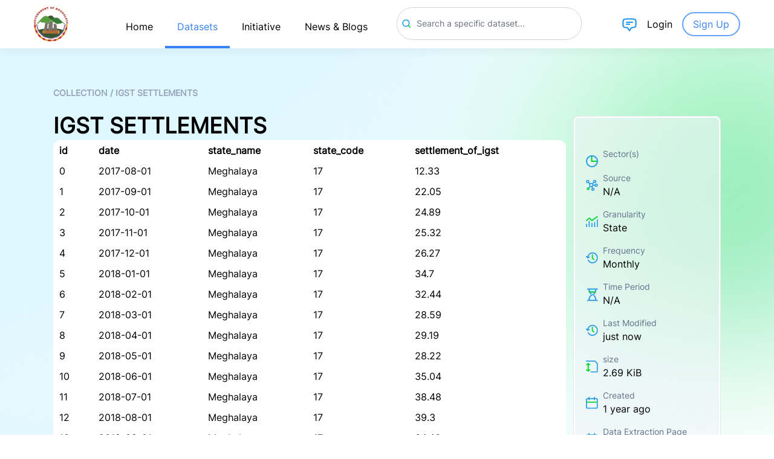

--- FILE ---
content_type: text/html; charset=utf-8
request_url: https://meghalayadataportal.com/p/goods-and-services-tax/r/b1c40c70-64b4-439c-bb41-59941efc6ab4
body_size: 5444
content:
<!DOCTYPE html><html class="scroll-smooth hover:scroll-auto md:scroll-auto" lang="en"><head><meta charSet="utf-8"/><meta name="viewport" content="width=device-width"/><title>Meghalaya Data Portal  | IGST Settlements</title><link rel="icon" href="/meg_logo.ico"/><meta name="keywords" content="Open Government Data, OGD, Open Data Portal, Open Data, Free Data, Open Data Meghalaya, Data Science, Data Visualization, Datasets, Meghalaya Data Portal, Meghalaya, Meghalaya Government,IGST Settlements"/><meta name="next-head-count" content="5"/><script async="" src="https://www.googletagmanager.com/gtag/js?id=G-NX72GYFHFS"></script><script>
              window.dataLayer = window.dataLayer || [];
              function gtag(){dataLayer.push(arguments);}
              gtag('js', new Date());

              gtag('config', 'undefined',{
                page_path: window.location.pathname,
              });
            </script><link rel="stylesheet" href="https://maxcdn.bootstrapcdn.com/font-awesome/4.5.0/css/font-awesome.min.css"/><link data-next-font="" rel="preconnect" href="/" crossorigin="anonymous"/><link rel="preload" href="/_next/static/css/8f2b000ce3df16fb.css" as="style"/><link rel="stylesheet" href="/_next/static/css/8f2b000ce3df16fb.css" data-n-g=""/><noscript data-n-css=""></noscript><script defer="" nomodule="" src="/_next/static/chunks/polyfills-c67a75d1b6f99dc8.js"></script><script src="/_next/static/chunks/webpack-8722b03b13acffb7.js" defer=""></script><script src="/_next/static/chunks/framework-314c182fa7e2bf37.js" defer=""></script><script src="/_next/static/chunks/main-76861031057cab0c.js" defer=""></script><script src="/_next/static/chunks/pages/_app-0625ed250ec5790f.js" defer=""></script><script src="/_next/static/chunks/7311-ede575074b21df98.js" defer=""></script><script src="/_next/static/chunks/5597-3c82af05db46342b.js" defer=""></script><script src="/_next/static/chunks/548-84ab6f63531b8e32.js" defer=""></script><script src="/_next/static/chunks/3723-6f753e8b3d2e0131.js" defer=""></script><script src="/_next/static/chunks/pages/p/%5Bdataset%5D/r/%5Bsku%5D-9eee73f8f9e654c8.js" defer=""></script><script src="/_next/static/Rmh8y1q7ut6f4UKqxIrKf/_buildManifest.js" defer=""></script><script src="/_next/static/Rmh8y1q7ut6f4UKqxIrKf/_ssgManifest.js" defer=""></script></head><body><div id="__next"><div class="Toastify"></div><main style="font-family:Inter, sans-serif;position:relative;width:100%;height:100;overflow-x:hidden;overflow-y:hidden;background-image:linear-gradient(138.96deg, #DFF7FF 21.9%, rgba(209, 234, 254, 0) 82.95%);background-repeat:no-repeat;background-size:auto 100%;background-position:center"><div class="w-[620px] h-[620px] left-[800px] top-[-75px] z-0" style="background-image:radial-gradient(70.3% 70.3% at 73.27% 70.3%, #00B962 0%, #4CF371 52.23%, #FFFFFF 100%);opacity:0.5;filter:blur(172px);position:absolute"></div><div class="w-[600px] h-[600px] left-[-240px] top-[600px] z-0" style="position:absolute;border-radius:50%;opacity:0.2;background:radial-gradient(35.31% 35.31% at 50.07% 55.93%, #00D1FF 0%, #8AD1FF 67.36%, #FFFFFF 100%);filter:blur(80px)"></div><div class="w-[620px] h-[618px] left-[800px] top-[1139px] z-0" style="position:absolute;border-radius:50%;opacity:0.4;background:radial-gradient(70.3% 70.3% at 73.27% 70.3%, #E7315D 0%, #FF9F8A 52.23%, #FFFFFF 100%);filter:blur(125px)"></div><div class="w-[700px] h-[600px] top-[1900px] left-[250px] z-0" style="position:absolute;border-radius:50%;opacity:0.4;background:radial-gradient(35.31% 35.31% at 50.07% 55.93%, #FFAC00 0%, #FFD600 67.36%, #FFFFFF 100%);filter:blur(172px)"></div><div class="relative max-w-full mx-auto bg-white z-10" style="box-shadow:0px 4px 15px rgba(0, 0, 0, 0.05)"><div class="grid grid-rows-1 grid-cols-6 md:grid-cols-1 xl:grid-cols-8 gap-0 h-full z-[10] ml-0 sm:ml-5 lg:ml-6 p-3 md:p-0"><div class="row-start-1 col-start-1 row-end-2 col-end-7 md:col-end-5"><nav class="border-gray-200"><div class="container mx-auto flex flex-wrap items-center justify-start"><a href="/" class="lg:ml-7 ml-0 hidden md:flex items-center m-2"><img src="/images/meg_logo.png" class="w-16 undefined" alt="India Data Portal Logo"/></a><button data-collapse-toggle="mobile-menu" type="button" class="md:hidden text-gray-400 z-50 hover:text-gray-900 focus:outline-none focus:ring-2 focus:ring-blue-300 rounded-lg inline-flex items-center justify-center" aria-controls="mobile-menu-2" aria-expanded="false"><span class="sr-only">Open main menu</span><svg class="w-6 h-6" fill="currentColor" viewBox="0 0 20 20" xmlns="http://www.w3.org/2000/svg"><path fill-rule="evenodd" d="M3 5a1 1 0 011-1h12a1 1 0 110 2H4a1 1 0 01-1-1zM3 10a1 1 0 011-1h12a1 1 0 110 2H4a1 1 0 01-1-1zM3 15a1 1 0 011-1h12a1 1 0 110 2H4a1 1 0 01-1-1z" clip-rule="evenodd"></path></svg><svg class="hidden w-6 h-6 mt-2" fill="currentColor" viewBox="0 0 20 20" xmlns="http://www.w3.org/2000/svg"><path fill-rule="evenodd" d="M4.293 4.293a1 1 0 011.414 0L10 8.586l4.293-4.293a1 1 0 111.414 1.414L11.414 10l4.293 4.293a1 1 0 01-1.414 1.414L10 11.414l-4.293 4.293a1 1 0 01-1.414-1.414L8.586 10 4.293 5.707a1 1 0 010-1.414z" clip-rule="evenodd"></path></svg></button><a href="/" class="flex md:hidden ml-2 items-center w-12 lg-w-32 z-30"><img src="/images/meg_logo.png" alt="India Data Portal Logo"/></a><div class="flex  sm:hidden items-center text-xs cursor-pointer ml-auto z-30"><div class="flex text-xs cursor-pointer z-30"><div class="relative rounded-xl  cursor-pointer group"><div class="flex items-center"><img alt="feedback" loading="lazy" width="20" height="20" decoding="async" data-nimg="1" style="color:transparent" src="/_next/static/media/feedback2.bfebfe9a.svg"/></div></div></div></div><div class="hidden md:block w-full md:w-auto" id="mobile-menu" style="z-index:10"><ul class="flex-col ml-2 lg:ml-16 md:flex-row flex  mt-4 pl-0  md:mt-0 md:text-sm md:font-medium"><li class="h-full"><a href="/" class="text-black text-sm font-medium xl:text-base  hover:bg-gray-50 mt-3 md:hover:bg-transparent p-5 block text-black focus:outline-none">Home</a></li><li class="h-full"><a href="/search" class="text-black text-sm font-medium xl:text-base  hover:bg-gray-50 mt-3 md:hover:bg-transparent p-5 block text-black focus:outline-none">Datasets</a></li><li class="h-full"><a href="/initiative" class="text-black text-sm font-medium xl:text-base  hover:bg-gray-50 mt-3 md:hover:bg-transparent p-5 block text-black focus:outline-none">Initiative</a></li><li class="h-full"><a href="/news_blogs" class="text-black text-sm font-medium xl:text-base  hover:bg-gray-50 mt-3 md:hover:bg-transparent p-5 block text-black focus:outline-none">News &amp; Blogs</a></li></ul></div></div></nav></div><div class="row-start-1 col-start-5 row-end-2 col-end-7 hidden py-1 lg:block"><div class="relative"><div class="w-full h-full flex items-center"><div class="relative w-full mx-1 my-2"><span class="absolute inset-y-0 left-0 pl-2 flex items-center"><img class="h-4 w-4 text-gray-400" src="/images/iconsearch.svg" alt="search icon"/></span><input id="search2" autoComplete="off" type="search" name="search" placeholder="Search a specific dataset..." aria-label="Search" class="inline-block w-full pr-2 py-4 pl-8 border border-gray-300 rounded-full leading-5 bg-white placeholder-gray-500 focus:outline-none focus:placeholder-gray-400 focus:ring-1 sm:text-sm" value=""/></div></div><div class="hidden"><style data-emotion="css aoeo82">.css-aoeo82{background-color:#fff;color:rgba(0, 0, 0, 0.87);-webkit-transition:box-shadow 300ms cubic-bezier(0.4, 0, 0.2, 1) 0ms;transition:box-shadow 300ms cubic-bezier(0.4, 0, 0.2, 1) 0ms;border-radius:4px;box-shadow:0px 2px 1px -1px rgba(0,0,0,0.2),0px 1px 1px 0px rgba(0,0,0,0.14),0px 1px 3px 0px rgba(0,0,0,0.12);}</style><div class="MuiPaper-root MuiPaper-elevation MuiPaper-rounded MuiPaper-elevation1 css-aoeo82" style="max-height:300px;overflow-y:auto"><style data-emotion="css 1ontqvh">.css-1ontqvh{list-style:none;margin:0;padding:0;position:relative;padding-top:8px;padding-bottom:8px;}</style><ul class="MuiList-root MuiList-padding css-1ontqvh"><div class="relative"><style data-emotion="css 5h11db animation-c7515d">.css-5h11db{display:block;background-color:rgba(0, 0, 0, 0.11);height:1.2em;-webkit-animation:animation-c7515d 2s ease-in-out 0.5s infinite;animation:animation-c7515d 2s ease-in-out 0.5s infinite;}@-webkit-keyframes animation-c7515d{0%{opacity:1;}50%{opacity:0.4;}100%{opacity:1;}}@keyframes animation-c7515d{0%{opacity:1;}50%{opacity:0.4;}100%{opacity:1;}}</style><span class="MuiSkeleton-root MuiSkeleton-rectangular MuiSkeleton-pulse css-5h11db" style="height:50px;margin-bottom:8px"></span><span class="MuiSkeleton-root MuiSkeleton-rectangular MuiSkeleton-pulse css-5h11db" style="height:50px;margin-bottom:8px"></span><span class="MuiSkeleton-root MuiSkeleton-rectangular MuiSkeleton-pulse css-5h11db" style="height:50px;margin-bottom:8px"></span><span class="MuiSkeleton-root MuiSkeleton-rectangular MuiSkeleton-pulse css-5h11db" style="height:50px;margin-bottom:8px"></span><span class="MuiSkeleton-root MuiSkeleton-rectangular MuiSkeleton-pulse css-5h11db" style="height:50px;margin-bottom:8px"></span><span class="MuiSkeleton-root MuiSkeleton-rectangular MuiSkeleton-pulse css-5h11db" style="height:50px;margin-bottom:8px"></span></div><style data-emotion="css 1yo8bqd">.css-1yo8bqd{display:-webkit-box;display:-webkit-flex;display:-ms-flexbox;display:flex;-webkit-box-pack:start;-ms-flex-pack:start;-webkit-justify-content:flex-start;justify-content:flex-start;-webkit-align-items:center;-webkit-box-align:center;-ms-flex-align:center;align-items:center;position:relative;-webkit-text-decoration:none;text-decoration:none;width:100%;box-sizing:border-box;text-align:left;padding-top:8px;padding-bottom:8px;padding-left:16px;padding-right:16px;}.css-1yo8bqd.Mui-focusVisible{background-color:rgba(0, 0, 0, 0.12);}.css-1yo8bqd.Mui-selected{background-color:rgba(25, 118, 210, 0.08);}.css-1yo8bqd.Mui-selected.Mui-focusVisible{background-color:rgba(25, 118, 210, 0.2);}.css-1yo8bqd.Mui-disabled{opacity:0.38;}</style><li class="MuiListItem-root MuiListItem-gutters MuiListItem-padding css-1yo8bqd">No Dataset Found</li></ul></div></div></div></div><div class="row-start-1 col-start-7 row-end-2 px-0 sm:px-1 col-end-10 flex justify-end sm:justify-end items-top md:h-full" style="z-index:50"><div class="sm:flex hidden  text-xs cursor-pointer z-30 mt-4 md:mt-7"><div class="relative rounded-xl pr-2 cursor-pointer group hover:right-2 transition-all ease-in-out duration-500"><div class="flex items-center"><img alt="feedback" loading="lazy" width="26" height="26" decoding="async" data-nimg="1" style="color:transparent" src="/_next/static/media/feedback2.bfebfe9a.svg"/><div class="hidden font-medium group-hover:block whitespace-nowrap ml-4">Share Feedback</div></div></div></div><div class="p-2 md:pt-5 mr-0  lg:mr-11 md:mr-7 mt-0 md:mt-2"><a href="/login" class="text-black pr-4 font-medium text-xs sm:text-base hover-text-blue-700">Login</a><a href="/registration" class="text-blue-500 text-xs sm:text-base font-medium border-blue-400 border-2 bg-white px-2 sm:px-4 py-2 rounded-full hover:text-blue-500">Sign Up</a></div></div></div><script src="https://unpkg.com/@themesberg/flowbite@1.1.1/dist/flowbite.bundle.js"></script></div><div class="flex flex-col min-h-screen"><div class="flex-grow"></div><footer class="w-full md:w-11/12 mx-auto"><div class="relative flex py-3 md:py-5 items-center w-full mx-auto mt-5"><div class="flex-grow border-t border-gray-400"></div><div class="flex-grow border-t border-gray-400"></div></div><div class="grid grid-cols-1 md:grid-cols-2 lg:grid-cols-3 p-4 md:p-5 gap-4 md:gap-6 lg:gap-20 pb-4 md:pb-10 items-center"><div class="text-center md:text-left mt-8"><p class="text-xs md:text-sm">© <!-- -->2026<!-- --> <!-- -->Meghalaya Data Portal<!-- -->. All rights reserved</p></div><div class="text-center md:text-left"><div class="grid grid-cols-2 gap-4 mt-1 items-center"><div><img alt="isb logo" loading="lazy" width="200" height="100" decoding="async" data-nimg="1" class="w-full h-auto mix-blend-multiply" style="color:transparent;width:100%;height:auto" src="/images/isb_logo.svg"/></div><div class="mt-5"><img alt="bmgf logo" loading="lazy" width="50" height="50" decoding="async" data-nimg="1" class="w-auto h-auto mix-blend-multiply" style="color:transparent" srcSet="/_next/image?url=%2Fimages%2Fmeg_logo.png&amp;w=64&amp;q=75 1x, /_next/image?url=%2Fimages%2Fmeg_logo.png&amp;w=128&amp;q=75 2x" src="/_next/image?url=%2Fimages%2Fmeg_logo.png&amp;w=128&amp;q=75"/></div></div></div><div class="text-center md:text-right"><div class="grid grid-cols-2 gap-4 mt-12"><div><a class="relative bottom-7 md:bottom-0" href="/datausage?view=data_privacy_policy">Data Privacy Policy</a></div><div><a class="relative bottom-7 md:bottom-0" href="/datausage?view=copyright_policy">Copyrights Policy</a></div><div></div></div></div></div></footer></div></main></div></body><script id="__NEXT_DATA__" type="application/json">{"props":{"pageProps":{"initialApolloState":{"$ROOT_QUERY.resource_show({\"id\":\"b1c40c70-64b4-439c-bb41-59941efc6ab4\",\"input\":{\"id\":\"b1c40c70-64b4-439c-bb41-59941efc6ab4\"}})":{"result":{"type":"json","json":{"additional_info":"nan","cache_last_updated":null,"cache_url":null,"created":"2024-06-05T10:22:04.411335","data_extraction_page":"https://www.gst.gov.in/download/gststatistics","data_insights":"Here are the updated Data Insights that can be drawn from the data for Meghalaya:For Meghalaya, the IGST settlements data offers the following insights:1. Interstate financial flow analysis: The data enables the analysis of IGST revenue distribution to Meghalaya from other states, providing insights into the financial flows within the GST system and its impact on the state's economy.2. Revenue trend identification: The dataset allows for the tracking of IGST revenue settlement over time, enabling the identification of trends and patterns in revenue distribution to Meghalaya, which can inform financial planning and decision-making.3. Fiscal impact assessment: The data facilitates the assessment of the financial impact of IGST revenue settlement on Meghalaya's fiscal situation, aiding in the evaluation of the state's financial health and resource allocation.","data_last_updated":"2023-04-01 00:00:00","data_retreival_date":"2024-05-02 00:00:00","datastore_active":true,"description":"The dataset has been updated to include the IGST settlements for Meghalaya, providing crucial insights into the distribution of IGST revenues in the state. This information is valuable for policymakers, financial analysts, and tax administrators in understanding the financial dynamics of GST revenue allocation in Meghalaya.","district_no":"","format":"CSV","frequency":"Monthly","gp_no":"","granularity":"State","hash":"","id":"b1c40c70-64b4-439c-bb41-59941efc6ab4","idp_ready":true,"last_modified":"2024-06-05T10:22:04.387000","metadata_modified":"2024-06-05T11:51:33.608955","methodology":"The data is collected from official GST statistics provided by the Indian government.","mimetype":null,"mimetype_inner":null,"name":"IGST Settlements","no_indicators":"1","package_id":"9c6f84eb-7bed-4e1e-b224-a821a82bb7dc","position":0,"resource_type":null,"similar_resources":"","size":2756,"sku":"gstn-igst_settlement_to_states-st-mn-meg","state":"active","states_uts_no":"1","tehsil_no":"","url":"https://ckan.meghalayadataportal.com/dataset/9c6f84eb-7bed-4e1e-b224-a821a82bb7dc/resource/b1c40c70-64b4-439c-bb41-59941efc6ab4/download/igst-settlements.csv","url_type":"upload","years_covered":"2017-2023","__typename":"ResourceInfo"}},"__typename":"ResourceInfo"},"ROOT_QUERY":{"resource_show({\"id\":\"b1c40c70-64b4-439c-bb41-59941efc6ab4\",\"input\":{\"id\":\"b1c40c70-64b4-439c-bb41-59941efc6ab4\"}})":{"type":"id","generated":true,"id":"$ROOT_QUERY.resource_show({\"id\":\"b1c40c70-64b4-439c-bb41-59941efc6ab4\",\"input\":{\"id\":\"b1c40c70-64b4-439c-bb41-59941efc6ab4\"}})","typename":"ResourceInfo"}}},"variables":{"id":"b1c40c70-64b4-439c-bb41-59941efc6ab4","sku":null,"dataset":"goods-and-services-tax"}},"__N_SSP":true},"page":"/p/[dataset]/r/[sku]","query":{"dataset":"goods-and-services-tax","sku":"b1c40c70-64b4-439c-bb41-59941efc6ab4"},"buildId":"Rmh8y1q7ut6f4UKqxIrKf","isFallback":false,"isExperimentalCompile":false,"gssp":true,"locale":"en","locales":["en","fr","nl-NL"],"defaultLocale":"en","scriptLoader":[]}</script></html></body></html>

--- FILE ---
content_type: image/svg+xml
request_url: https://meghalayadataportal.com/images/isb_logo.svg
body_size: 62735
content:
<?xml version="1.0" encoding="UTF-8" standalone="no"?>
<svg
   xmlns:dc="http://purl.org/dc/elements/1.1/"
   xmlns:cc="http://creativecommons.org/ns#"
   xmlns:rdf="http://www.w3.org/1999/02/22-rdf-syntax-ns#"
   xmlns:svg="http://www.w3.org/2000/svg"
   xmlns="http://www.w3.org/2000/svg"
   xmlns:xlink="http://www.w3.org/1999/xlink"
   viewBox="0 0 599.02667 118.64933"
   height="118.64933"
   width="599.02667"
   xml:space="preserve"
   id="svg2"
   version="1.1"><metadata
     id="metadata8"><rdf:RDF><cc:Work
         rdf:about=""><dc:format>image/svg+xml</dc:format><dc:type
           rdf:resource="http://purl.org/dc/dcmitype/StillImage" /></cc:Work></rdf:RDF></metadata><defs
     id="defs6"><clipPath
       id="clipPath18"
       clipPathUnits="userSpaceOnUse"><path
         id="path16"
         d="M 109.894,57.937 H 24.243 V -1.427 h 85.651 z" /></clipPath><clipPath
       id="clipPath24"
       clipPathUnits="userSpaceOnUse"><path
         id="path22"
         d="m 108.032,55.692 c 1.259,-4.038 1.942,-8.34 1.942,-12.795 C 109.974,19.205 90.768,0 67.076,0 48.154,0 31.491,14.689 25.788,31.693 c 6.554,-1.498 37.252,-9.746 49.302,6.428 12.453,16.717 32.126,18.358 32.126,18.358 0,0 0.627,-0.006 0.816,-0.787" /></clipPath><clipPath
       id="clipPath30"
       clipPathUnits="userSpaceOnUse"><path
         id="path28"
         d="M 0,88.987 H 449.27 V 0.06 L 0,0.06 Z" /></clipPath></defs><g
     transform="matrix(1.3333333,0,0,-1.3333333,0,118.64933)"
     id="g10"><g
       id="g12"><g
         clip-path="url(#clipPath18)"
         id="g14"><g
           clip-path="url(#clipPath24)"
           id="g20"><g
             clip-path="url(#clipPath30)"
             id="g26"><g
               transform="matrix(86.003,0,0,59.544,24.228,-1.512)"
               id="g32"><image
                 id="image34"
                 xlink:href="[data-uri]"
                 transform="matrix(1,0,0,-1,0,1)"
                 preserveAspectRatio="none"
                 style="image-rendering:optimizeSpeed"
                 height="1"
                 width="1" /></g></g></g></g></g><g
       transform="translate(23.15,65.71)"
       id="g36"><path
         id="path38"
         style="fill:#0067a2;fill-opacity:1;fill-rule:evenodd;stroke:none"
         d="m 0,0 c 0,0 29.869,-10.28 33.34,6.938 2.693,13.358 39.686,16.339 39.686,16.339 0,0 -42.028,-8.494 -37.253,-25.453 C 39.426,-15.15 0,0 0,0" /></g><g
       transform="translate(21.954,47.012)"
       id="g40"><path
         id="path42"
         style="fill:#0067a2;fill-opacity:1;fill-rule:evenodd;stroke:none"
         d="m 0,0 c 0,0 41.178,-14.168 45.957,9.563 3.712,18.415 33.261,14.129 33.261,14.129 0,0 -31.029,-7.174 -29.905,-26.688 C 50.385,-21.551 0,0 0,0" /></g><g
       transform="translate(0,67.539)"
       id="g44"><path
         id="path46"
         style="fill:#0067a2;fill-opacity:1;fill-rule:evenodd;stroke:none"
         d="m 0,0 c 0,0 17.543,-6.037 19.581,4.077 1.582,7.843 23.31,9.594 23.31,9.594 0,0 -24.685,-4.989 -21.882,-14.946 C 23.155,-8.9 0,0 0,0" /></g><g
       transform="translate(133.155,67.204)"
       id="g48"><path
         id="path50"
         style="fill:#231f20;fill-opacity:1;fill-rule:nonzero;stroke:none"
         d="M 0,0 H -7.567 V 1.328 H 16.04 V 0 H 8.475 v -55.856 h 7.565 v -1.336 H -7.567 v 1.336 h 7.566 L 0,0" /></g><g
       transform="translate(153.44,30.545)"
       id="g52"><path
         id="path54"
         style="fill:#231f20;fill-opacity:1;fill-rule:nonzero;stroke:none"
         d="m 0,0 h 1.328 c 0,-13.965 8.232,-20.533 18.202,-20.533 7.988,0 13.719,5.074 13.719,12.549 0,8.65 -4.489,11.224 -14.047,12.722 C 6.153,6.816 0,8.979 0,22.942 c 0,9.476 6.233,16.377 15.54,16.377 8.566,0 11.807,-5.072 14.633,-5.072 1.909,0 2.16,2.077 2.414,3.159 h 1.327 V 19.952 h -1.327 c -0.75,9.475 -5.906,18.035 -17.047,18.035 -7.063,0 -12.052,-4.654 -12.052,-12.3 0,-7.484 2.827,-9.145 16.628,-11.637 12.136,-2.166 17.121,-6.068 17.121,-16.876 0,-10.891 -5.982,-19.039 -18.035,-19.039 -8.313,0 -12.718,4.324 -15.793,4.324 -1.997,0 -2.081,-2.076 -2.081,-3.488 l -1.328,0 V 0" /></g><g
       transform="translate(199.907,67.204)"
       id="g56"><path
         id="path58"
         style="fill:#231f20;fill-opacity:1;fill-rule:nonzero;stroke:none"
         d="m 0,0 h -7.904 v 1.328 h 25.361 c 12.387,0 19.288,-6.232 19.288,-12.968 0,-12.718 -10.731,-13.881 -16.716,-14.463 v -0.166 c 9.063,-0.748 18.288,-4.656 18.288,-15.211 0,-11.226 -9.972,-15.712 -17.787,-15.712 H -7.904 v 1.336 H 0 L 0,0 m 8.48,-25.438 h 5.483 c 7.569,0 14.301,1.664 14.301,12.97 C 28.264,-8.065 24.938,0 12.798,0 H 8.48 Z m 0,-30.418 h 6.98 c 8.726,0 13.385,5.398 13.385,15.125 0,9.306 -6.402,13.963 -15.878,13.963 H 8.48 v -29.088" /></g><path
       id="path60"
       style="fill:#0067a2;fill-opacity:1;fill-rule:nonzero;stroke:none"
       d="m 247.524,10.033 h 3.506 v 41.892 h -3.506 z" /><g
       transform="translate(272.016,36.03)"
       id="g62"><path
         id="path64"
         style="fill:#0067a2;fill-opacity:1;fill-rule:nonzero;stroke:none"
         d="M 0,0 C 0.91,0 1.645,0.201 2.206,0.604 2.765,1.007 3.046,1.75 3.046,2.836 3.046,3.379 2.971,3.83 2.823,4.188 2.673,4.548 2.472,4.837 2.218,5.056 1.964,5.274 1.663,5.428 1.312,5.516 0.962,5.603 0.577,5.647 0.157,5.647 h -1.628 l 0,-5.647 z m -0.395,8.273 c 1.051,0 1.817,0.188 2.298,0.565 0.481,0.376 0.723,1.011 0.723,1.904 0,0.893 -0.219,1.523 -0.657,1.891 -0.438,0.368 -1.13,0.552 -2.075,0.552 H -1.471 V 8.273 Z m 1.471,7.696 c 0.77,0 1.484,-0.079 2.14,-0.237 0.658,-0.158 1.222,-0.42 1.695,-0.788 0.472,-0.368 0.84,-0.858 1.102,-1.47 C 6.276,12.86 6.408,12.107 6.408,11.215 6.408,10.199 6.172,9.328 5.699,8.602 5.226,7.875 4.516,7.38 3.571,7.117 V 7.064 C 4.622,6.925 5.453,6.478 6.066,5.726 6.679,4.973 6.986,3.966 6.986,2.705 6.986,1.97 6.889,1.27 6.697,0.604 6.504,-0.062 6.175,-0.644 5.712,-1.143 5.248,-1.642 4.643,-2.04 3.899,-2.338 3.155,-2.636 2.232,-2.784 1.129,-2.784 h -6.382 v 18.753 h 6.329" /></g><g
       transform="translate(286.461,51.999)"
       id="g66"><path
         id="path68"
         style="fill:#0067a2;fill-opacity:1;fill-rule:nonzero;stroke:none"
         d="m 0,0 v -6.067 h 0.052 c 0.7,1.208 1.847,1.812 3.441,1.812 1.155,0 2.044,-0.315 2.665,-0.945 0.622,-0.631 0.933,-1.656 0.933,-3.073 v -10.48 H 3.467 v 9.744 c 0,0.736 -0.123,1.247 -0.368,1.536 -0.246,0.289 -0.64,0.434 -1.182,0.434 C 0.639,-7.039 0,-7.818 0,-9.377 v -9.376 H -3.625 V 0 H 0" /></g><g
       transform="translate(303.349,39.852)"
       id="g70"><path
         id="path72"
         style="fill:#0067a2;fill-opacity:1;fill-rule:nonzero;stroke:none"
         d="m 0,0 c -0.281,-0.114 -0.535,-0.197 -0.762,-0.25 -0.735,-0.157 -1.261,-0.42 -1.576,-0.787 -0.316,-0.368 -0.473,-0.867 -0.473,-1.497 0,-0.543 0.106,-1.008 0.316,-1.393 0.209,-0.385 0.559,-0.577 1.05,-0.577 0.244,0 0.499,0.039 0.762,0.118 0.262,0.078 0.503,0.205 0.722,0.381 0.218,0.175 0.398,0.402 0.538,0.683 0.14,0.279 0.211,0.612 0.211,0.998 V 0.46 C 0.542,0.267 0.279,0.113 0,0 Z m -5.831,3.532 c 0,0.823 0.131,1.511 0.394,2.062 0.263,0.552 0.617,0.998 1.064,1.34 0.446,0.341 0.971,0.586 1.576,0.735 0.603,0.148 1.247,0.224 1.929,0.224 1.086,0 1.961,-0.106 2.627,-0.316 C 2.424,7.367 2.941,7.069 3.308,6.684 3.676,6.299 3.926,5.839 4.057,5.306 4.188,4.77 4.255,4.189 4.255,3.559 v -7.433 c 0,-0.666 0.03,-1.182 0.091,-1.55 0.061,-0.367 0.179,-0.762 0.355,-1.182 H 1.234 C 1.111,-6.378 1.019,-6.138 0.958,-5.883 0.896,-5.63 0.839,-5.38 0.788,-5.135 H 0.735 c -0.42,-0.735 -0.906,-1.213 -1.458,-1.431 -0.552,-0.219 -1.265,-0.329 -2.141,-0.329 -0.63,0 -1.164,0.11 -1.601,0.329 -0.439,0.218 -0.788,0.521 -1.051,0.906 -0.263,0.385 -0.455,0.818 -0.578,1.3 -0.122,0.481 -0.184,0.959 -0.184,1.431 0,0.665 0.07,1.239 0.21,1.721 0.14,0.481 0.355,0.893 0.644,1.234 0.289,0.341 0.656,0.626 1.103,0.854 0.447,0.227 0.985,0.429 1.616,0.603 l 2.047,0.552 c 0.543,0.141 0.92,0.333 1.13,0.578 0.21,0.245 0.316,0.605 0.316,1.077 0,0.542 -0.128,0.967 -0.381,1.274 -0.254,0.306 -0.688,0.46 -1.301,0.46 -0.56,0 -0.98,-0.167 -1.261,-0.499 -0.28,-0.333 -0.42,-0.779 -0.42,-1.34 V 3.191 h -3.256 v 0.341" /></g><g
       transform="translate(315.219,47.376)"
       id="g74"><path
         id="path76"
         style="fill:#0067a2;fill-opacity:1;fill-rule:nonzero;stroke:none"
         d="m 0,0 v -1.891 h 0.052 c 0.369,0.683 0.815,1.23 1.34,1.642 0.525,0.411 1.164,0.617 1.917,0.617 0.105,0 0.214,-0.005 0.328,-0.014 C 3.751,0.346 3.861,0.333 3.966,0.315 V -3.151 C 3.773,-3.134 3.585,-3.121 3.401,-3.112 3.218,-3.103 3.029,-3.099 2.837,-3.099 2.521,-3.099 2.206,-3.143 1.891,-3.23 1.576,-3.318 1.287,-3.463 1.024,-3.664 0.761,-3.865 0.552,-4.128 0.394,-4.451 0.236,-4.775 0.158,-5.174 0.158,-5.646 V -14.13 H -3.467 V 0 L 0,0" /></g><g
       transform="translate(326.486,51.421)"
       id="g78"><path
         id="path80"
         style="fill:#0067a2;fill-opacity:1;fill-rule:nonzero;stroke:none"
         d="M 0,0 V -4.045 H 2.102 V -6.514 H 0 v -7.642 c 0,-0.561 0.083,-0.959 0.25,-1.196 0.166,-0.236 0.512,-0.354 1.037,-0.354 0.141,0 0.281,0.004 0.421,0.014 0.14,0.007 0.271,0.021 0.394,0.039 v -2.522 c -0.403,0 -0.793,-0.012 -1.169,-0.039 -0.377,-0.026 -0.774,-0.04 -1.195,-0.04 -0.701,0 -1.274,0.049 -1.72,0.145 -0.446,0.096 -0.788,0.289 -1.025,0.578 -0.236,0.289 -0.398,0.67 -0.486,1.142 -0.087,0.473 -0.131,1.068 -0.131,1.786 v 8.089 h -1.839 v 2.469 h 1.839 V 0 H 0" /></g><g
       transform="translate(335.18,47.376)"
       id="g82"><path
         id="path84"
         style="fill:#0067a2;fill-opacity:1;fill-rule:nonzero;stroke:none"
         d="M -3.624,0 H 0 V -14.13 H -3.624 Z M 0,0 Z M -3.624,4.833 H 0 V 1.7334 h -3.624 z" /></g><path
       id="path86"
       style="fill:#0067a2;fill-opacity:1;fill-rule:nonzero;stroke:none"
       d="m 347.471,33.246 h 3.782 v 18.753 h -3.782 z" /><g
       transform="translate(359,47.376)"
       id="g88"><path
         id="path90"
         style="fill:#0067a2;fill-opacity:1;fill-rule:nonzero;stroke:none"
         d="m 0,0 v -1.654 h 0.053 c 0.385,0.7 0.884,1.212 1.497,1.536 0.612,0.324 1.313,0.486 2.101,0.486 1.156,0 2.044,-0.315 2.665,-0.945 0.622,-0.631 0.933,-1.655 0.933,-3.073 V -14.13 H 3.625 v 9.744 c 0,0.736 -0.123,1.247 -0.368,1.536 -0.245,0.289 -0.64,0.434 -1.182,0.434 -1.278,0 -1.917,-0.779 -1.917,-2.338 V -14.13 H -3.467 V 0 H 0" /></g><g
       transform="translate(372.894,37.395)"
       id="g92"><path
         id="path94"
         style="fill:#0067a2;fill-opacity:1;fill-rule:nonzero;stroke:none"
         d="m 0,0 c 0,-0.613 0.162,-1.107 0.486,-1.483 0.324,-0.377 0.792,-0.565 1.405,-0.565 0.56,0 1.007,0.14 1.339,0.42 0.333,0.279 0.499,0.7 0.499,1.261 0,0.455 -0.131,0.801 -0.394,1.037 C 3.073,0.906 2.766,1.095 2.417,1.234 l -2.548,0.92 c -0.998,0.35 -1.751,0.844 -2.259,1.484 -0.508,0.638 -0.762,1.458 -0.762,2.456 0,0.577 0.096,1.125 0.289,1.641 0.193,0.516 0.499,0.967 0.919,1.353 0.421,0.385 0.959,0.691 1.615,0.919 0.658,0.227 1.45,0.342 2.377,0.342 1.646,0 2.864,-0.351 3.652,-1.051 C 6.487,8.598 6.881,7.607 6.881,6.33 V 5.752 H 3.625 C 3.625,6.487 3.506,7.026 3.27,7.367 3.034,7.709 2.618,7.88 2.022,7.88 1.567,7.88 1.169,7.752 0.828,7.499 0.486,7.245 0.315,6.864 0.315,6.356 0.315,6.006 0.424,5.69 0.643,5.411 0.862,5.131 1.278,4.894 1.891,4.701 L 4.071,3.966 C 5.209,3.581 6.014,3.077 6.487,2.456 6.96,1.834 7.197,0.989 7.197,-0.078 7.197,-0.831 7.065,-1.483 6.802,-2.035 6.54,-2.587 6.176,-3.046 5.712,-3.414 5.249,-3.781 4.697,-4.044 4.058,-4.202 3.419,-4.359 2.713,-4.438 1.944,-4.438 c -1.016,0 -1.861,0.096 -2.535,0.289 -0.674,0.192 -1.208,0.481 -1.602,0.867 -0.394,0.385 -0.67,0.853 -0.827,1.404 -0.158,0.552 -0.236,1.169 -0.236,1.852 V 0.473 H 0 V 0" /></g><g
       transform="translate(387.89,51.421)"
       id="g96"><path
         id="path98"
         style="fill:#0067a2;fill-opacity:1;fill-rule:nonzero;stroke:none"
         d="M 0,0 V -4.045 H 2.101 V -6.514 H 0 v -7.642 c 0,-0.561 0.083,-0.959 0.25,-1.196 0.166,-0.236 0.511,-0.354 1.037,-0.354 0.14,0 0.28,0.004 0.421,0.014 0.139,0.007 0.27,0.021 0.393,0.039 v -2.522 c -0.403,0 -0.793,-0.012 -1.169,-0.039 -0.377,-0.026 -0.774,-0.04 -1.195,-0.04 -0.7,0 -1.273,0.049 -1.72,0.145 -0.446,0.096 -0.788,0.289 -1.024,0.578 -0.237,0.289 -0.399,0.67 -0.487,1.142 -0.086,0.473 -0.13,1.068 -0.13,1.786 v 8.089 h -1.839 v 2.469 h 1.839 V 0 H 0" /></g><g
       transform="translate(396.583,47.376)"
       id="g100"><path
         id="path102"
         style="fill:#0067a2;fill-opacity:1;fill-rule:nonzero;stroke:none"
         d="M -3.624,0 H 0 V -14.13 H -3.624 Z M 0,0 Z M -3.624,4.833 H 0 V 1.7334 h -3.624 z" /></g><g
       transform="translate(405.119,51.421)"
       id="g104"><path
         id="path106"
         style="fill:#0067a2;fill-opacity:1;fill-rule:nonzero;stroke:none"
         d="M 0,0 V -4.045 H 2.102 V -6.514 H 0 v -7.642 c 0,-0.561 0.083,-0.959 0.25,-1.196 0.166,-0.236 0.512,-0.354 1.037,-0.354 0.141,0 0.281,0.004 0.421,0.014 0.14,0.007 0.271,0.021 0.394,0.039 v -2.522 c -0.404,0 -0.793,-0.012 -1.169,-0.039 -0.377,-0.026 -0.775,-0.04 -1.196,-0.04 -0.7,0 -1.273,0.049 -1.719,0.145 -0.447,0.096 -0.788,0.289 -1.025,0.578 -0.236,0.289 -0.398,0.67 -0.486,1.142 -0.087,0.473 -0.131,1.068 -0.131,1.786 v 8.089 h -1.839 v 2.469 h 1.839 V 0 H 0" /></g><g
       transform="translate(417.253,34.9)"
       id="g108"><path
         id="path110"
         style="fill:#0067a2;fill-opacity:1;fill-rule:nonzero;stroke:none"
         d="m 0,0 c -0.385,-0.7 -0.884,-1.199 -1.497,-1.497 -0.613,-0.297 -1.313,-0.446 -2.101,-0.446 -1.156,0 -2.045,0.301 -2.666,0.906 -0.622,0.604 -0.932,1.615 -0.932,3.033 v 10.48 h 3.625 V 2.731 c 0,-0.735 0.122,-1.247 0.367,-1.536 0.245,-0.289 0.639,-0.433 1.181,-0.433 1.279,0 1.918,0.779 1.918,2.338 v 9.376 H 3.519 V -1.654 H 0.053 L 0.053,0 H 0" /></g><g
       transform="translate(429.177,51.421)"
       id="g112"><path
         id="path114"
         style="fill:#0067a2;fill-opacity:1;fill-rule:nonzero;stroke:none"
         d="M 0,0 V -4.045 H 2.101 V -6.514 H 0 v -7.642 c 0,-0.561 0.083,-0.959 0.25,-1.196 0.166,-0.236 0.511,-0.354 1.037,-0.354 0.14,0 0.28,0.004 0.421,0.014 0.139,0.007 0.27,0.021 0.393,0.039 v -2.522 c -0.403,0 -0.793,-0.012 -1.169,-0.039 -0.377,-0.026 -0.774,-0.04 -1.195,-0.04 -0.7,0 -1.273,0.049 -1.72,0.145 -0.446,0.096 -0.788,0.289 -1.024,0.578 -0.236,0.289 -0.399,0.67 -0.486,1.142 -0.087,0.473 -0.131,1.068 -0.131,1.786 v 8.089 h -1.839 v 2.469 h 1.839 V 0 H 0" /></g><g
       transform="translate(440.812,43.345)"
       id="g116"><path
         id="path118"
         style="fill:#0067a2;fill-opacity:1;fill-rule:nonzero;stroke:none"
         d="M 0,0 C -0.053,0.411 -0.145,0.762 -0.276,1.051 -0.408,1.34 -0.591,1.558 -0.828,1.707 -1.064,1.855 -1.366,1.931 -1.734,1.931 -2.101,1.931 -2.404,1.847 -2.64,1.681 -2.876,1.515 -3.065,1.296 -3.205,1.024 -3.345,0.753 -3.446,0.45 -3.506,0.118 -3.568,-0.215 -3.598,-0.548 -3.598,-0.88 V -1.432 H 0.105 C 0.087,-0.889 0.052,-0.412 0,0 Z m -3.598,-4.715 c 0,-0.42 0.03,-0.827 0.092,-1.221 0.06,-0.394 0.161,-0.745 0.301,-1.05 0.14,-0.307 0.325,-0.552 0.552,-0.736 0.228,-0.183 0.508,-0.275 0.841,-0.275 0.612,0 1.059,0.219 1.339,0.656 0.28,0.438 0.473,1.103 0.578,1.996 h 3.257 c -0.07,-1.646 -0.509,-2.898 -1.314,-3.756 -0.805,-0.858 -2.075,-1.287 -3.808,-1.287 -1.313,0 -2.337,0.22 -3.073,0.658 -0.735,0.436 -1.278,1.014 -1.628,1.733 -0.351,0.718 -0.565,1.522 -0.644,2.416 -0.078,0.893 -0.118,1.786 -0.118,2.679 0,0.945 0.065,1.855 0.197,2.731 0.131,0.875 0.394,1.654 0.788,2.338 0.394,0.683 0.958,1.225 1.694,1.628 0.736,0.402 1.715,0.604 2.942,0.604 1.05,0 1.912,-0.171 2.587,-0.512 C 1.659,3.546 2.188,3.063 2.574,2.442 2.959,1.82 3.221,1.067 3.362,0.184 3.501,-0.7 3.572,-1.686 3.572,-2.771 v -0.814 h -7.17 v -1.13" /></g><g
       transform="translate(269.861,15.315)"
       id="g120"><path
         id="path122"
         style="fill:#0067a2;fill-opacity:1;fill-rule:nonzero;stroke:none"
         d="m 0,0 c 0.035,-0.613 0.118,-1.139 0.25,-1.576 0.131,-0.438 0.328,-0.779 0.591,-1.025 0.263,-0.245 0.612,-0.367 1.051,-0.367 0.735,0 1.243,0.385 1.523,1.155 0.28,0.771 0.42,2.04 0.42,3.809 0,1.768 -0.14,3.037 -0.42,3.808 C 3.135,6.574 2.627,6.96 1.892,6.96 1.453,6.96 1.104,6.837 0.841,6.592 0.578,6.347 0.381,6.005 0.25,5.567 0.118,5.13 0.035,4.604 0,3.992 -0.035,3.379 -0.052,2.714 -0.052,1.996 -0.052,1.277 -0.035,0.612 0,0 Z m -3.387,5.2 c 0.192,0.928 0.507,1.702 0.945,2.324 0.437,0.621 1.012,1.094 1.721,1.418 0.709,0.325 1.58,0.487 2.613,0.487 C 2.977,9.445 3.878,9.301 4.597,8.995 5.315,8.688 5.884,8.221 6.304,7.59 6.724,6.96 7.022,6.181 7.197,5.252 7.371,4.324 7.459,3.238 7.459,1.996 7.459,0.787 7.364,-0.28 7.17,-1.209 6.978,-2.137 6.662,-2.911 6.225,-3.533 5.787,-4.154 5.214,-4.614 4.505,-4.912 3.795,-5.209 2.924,-5.3584 1.892,-5.3584 0.806,-5.375 -0.095,-5.24 -0.813,-4.951 c -0.719,0.289 -1.287,0.744 -1.708,1.366 -0.42,0.621 -0.718,1.4 -0.893,2.337 -0.175,0.936 -0.262,2.018 -0.262,3.244 0,1.208 0.095,2.275 0.289,3.204" /></g><g
       transform="translate(279.789,21.907)"
       id="g124"><path
         id="path126"
         style="fill:#0067a2;fill-opacity:1;fill-rule:nonzero;stroke:none"
         d="m 0,0 v 2.469 h 1.839 v 1.602 c 0,0.63 0.087,1.164 0.263,1.602 0.174,0.437 0.423,0.788 0.748,1.051 0.324,0.262 0.722,0.45 1.195,0.564 0.473,0.114 0.998,0.171 1.576,0.171 0.648,0 1.295,-0.026 1.944,-0.079 V 4.807 C 7.477,4.823 7.355,4.833 7.196,4.833 H 6.856 C 6.348,4.833 5.988,4.745 5.778,4.57 5.568,4.395 5.463,4.105 5.463,3.703 V 2.469 H 7.565 V 0 H 5.463 V -11.661 H 1.839 L 1.839,0 H 0" /></g><g
       transform="translate(303.637,20.516)"
       id="g128"><path
         id="path130"
         style="fill:#0067a2;fill-opacity:1;fill-rule:nonzero;stroke:none"
         d="M 0,0 C 0.752,0 1.361,0.228 1.825,0.683 2.289,1.138 2.521,1.847 2.521,2.81 2.521,3.756 2.319,4.474 1.917,4.964 1.513,5.453 0.84,5.699 -0.106,5.699 H -1.681 V 0 Z m 1.155,8.483 c 0.963,0 1.772,-0.162 2.43,-0.486 C 4.241,7.673 4.77,7.249 5.174,6.724 5.576,6.198 5.865,5.598 6.04,4.924 6.215,4.25 6.302,3.563 6.302,2.862 6.302,1.899 6.158,1.059 5.87,0.341 5.581,-0.377 5.177,-0.964 4.662,-1.419 4.144,-1.874 3.519,-2.216 2.784,-2.442 2.049,-2.671 1.234,-2.784 0.341,-2.784 H -1.681 V -10.27 H -5.463 V 8.483 h 6.618" /></g><g
       transform="translate(320.472,11.9)"
       id="g132"><path
         id="path134"
         style="fill:#0067a2;fill-opacity:1;fill-rule:nonzero;stroke:none"
         d="m 0,0 c -0.385,-0.7 -0.884,-1.199 -1.497,-1.497 -0.614,-0.297 -1.313,-0.4464 -2.101,-0.4464 -1.156,0 -2.045,0.3014 -2.666,0.9064 -0.622,0.604 -0.933,1.615 -0.933,3.033 v 10.48 h 3.625 V 2.731 c 0,-0.735 0.122,-1.247 0.368,-1.536 0.245,-0.289 0.638,-0.433 1.181,-0.433 1.279,0 1.918,0.779 1.918,2.338 v 9.376 H 3.519 V -1.654 H 0.052 L 0.052,0 H 0" /></g><g
       transform="translate(331.963,13.831)"
       id="g136"><path
         id="path138"
         style="fill:#0067a2;fill-opacity:1;fill-rule:nonzero;stroke:none"
         d="m 0,0 c 0.236,-0.779 0.757,-1.169 1.562,-1.169 0.788,0 1.3,0.39 1.537,1.169 0.236,0.779 0.354,1.94 0.354,3.481 0,1.54 -0.118,2.7 -0.354,3.479 C 2.862,7.739 2.35,8.129 1.562,8.129 0.757,8.129 0.236,7.739 0,6.96 -0.236,6.181 -0.355,5.021 -0.355,3.481 -0.355,1.94 -0.236,0.779 0,0 Z M -0.355,15.168 V 9.232 h 0.052 c 0.386,0.56 0.819,0.98 1.301,1.26 0.481,0.281 1.063,0.421 1.746,0.421 1.488,0 2.583,-0.583 3.283,-1.747 0.7,-1.164 1.051,-3.059 1.051,-5.685 0,-2.627 -0.351,-4.509 -1.051,-5.648 -0.7,-1.138 -1.795,-1.707 -3.283,-1.707 -0.735,0 -1.353,0.132 -1.852,0.395 -0.499,0.262 -0.95,0.725 -1.352,1.391 H -0.513 V -3.585 H -3.98 v 18.753 h 3.625" /></g><path
       id="path140"
       style="fill:#0067a2;fill-opacity:1;fill-rule:nonzero;stroke:none"
       d="m 342.823,10.246 h 3.624 v 18.753 h -3.624 z" /><g
       transform="translate(354.326,24.376)"
       id="g142"><path
         id="path144"
         style="fill:#0067a2;fill-opacity:1;fill-rule:nonzero;stroke:none"
         d="M -3.624,0 H 0 V -14.13 H -3.624 Z M 0,0 Z M -3.624,4.833 H 0 V 1.7334 h -3.624 z" /></g><g
       transform="translate(365.187,20.306)"
       id="g146"><path
         id="path148"
         style="fill:#0067a2;fill-opacity:1;fill-rule:nonzero;stroke:none"
         d="m 0,0 c -0.044,0.332 -0.124,0.634 -0.237,0.905 -0.114,0.272 -0.276,0.491 -0.486,0.658 -0.21,0.166 -0.49,0.248 -0.841,0.248 -0.437,0 -0.797,-0.1 -1.076,-0.301 C -2.92,1.309 -3.131,1.011 -3.271,0.617 -3.412,0.223 -3.507,-0.276 -3.56,-0.88 c -0.052,-0.604 -0.078,-1.318 -0.078,-2.141 0,-0.875 0.026,-1.624 0.078,-2.246 0.053,-0.621 0.148,-1.133 0.289,-1.536 0.14,-0.403 0.337,-0.696 0.591,-0.88 0.254,-0.183 0.582,-0.275 0.985,-0.275 0.612,0 1.059,0.262 1.339,0.787 0.28,0.526 0.421,1.366 0.421,2.522 h 3.467 c 0,-1.856 -0.416,-3.27 -1.248,-4.242 -0.831,-0.971 -2.21,-1.458 -4.136,-1.458 -0.911,0 -1.703,0.11 -2.377,0.328 -0.675,0.219 -1.234,0.614 -1.682,1.183 -0.446,0.568 -0.783,1.33 -1.01,2.284 -0.228,0.954 -0.342,2.141 -0.342,3.56 0,1.453 0.14,2.656 0.421,3.611 0.279,0.954 0.674,1.716 1.181,2.284 0.508,0.57 1.112,0.968 1.813,1.196 0.699,0.227 1.471,0.341 2.31,0.341 1.681,0 2.947,-0.49 3.795,-1.47 0.85,-0.982 1.275,-2.312 1.275,-3.992 H 0.065 C 0.065,-0.675 0.042,-0.333 0,0" /></g><g
       transform="translate(385.632,20.516)"
       id="g150"><path
         id="path152"
         style="fill:#0067a2;fill-opacity:1;fill-rule:nonzero;stroke:none"
         d="M 0,0 C 0.752,0 1.361,0.228 1.825,0.683 2.289,1.138 2.521,1.847 2.521,2.81 2.521,3.756 2.319,4.474 1.917,4.964 1.514,5.453 0.84,5.699 -0.106,5.699 H -1.681 V 0 Z m 1.155,8.483 c 0.963,0 1.773,-0.162 2.43,-0.486 C 4.241,7.673 4.77,7.249 5.174,6.724 5.576,6.198 5.865,5.598 6.04,4.924 6.215,4.25 6.303,3.563 6.303,2.862 6.303,1.899 6.158,1.059 5.87,0.341 5.581,-0.377 5.178,-0.964 4.662,-1.419 4.144,-1.874 3.519,-2.216 2.784,-2.442 2.049,-2.671 1.234,-2.784 0.341,-2.784 H -1.681 V -10.27 H -5.463 V 8.483 h 6.618" /></g><g
       transform="translate(398.475,15.315)"
       id="g154"><path
         id="path156"
         style="fill:#0067a2;fill-opacity:1;fill-rule:nonzero;stroke:none"
         d="m 0,0 c 0.035,-0.613 0.118,-1.139 0.25,-1.576 0.13,-0.438 0.328,-0.779 0.59,-1.025 0.263,-0.245 0.613,-0.367 1.051,-0.367 0.736,0 1.243,0.385 1.524,1.155 0.279,0.771 0.42,2.04 0.42,3.809 0,1.768 -0.141,3.037 -0.42,3.808 C 3.134,6.574 2.627,6.96 1.891,6.96 1.453,6.96 1.103,6.837 0.84,6.592 0.578,6.347 0.38,6.005 0.25,5.567 0.118,5.13 0.035,4.604 0,3.992 -0.036,3.379 -0.053,2.714 -0.053,1.996 -0.053,1.277 -0.036,0.612 0,0 Z m -3.388,5.2 c 0.192,0.928 0.508,1.702 0.945,2.324 0.438,0.621 1.012,1.094 1.721,1.418 0.709,0.325 1.58,0.487 2.613,0.487 C 2.976,9.445 3.878,9.301 4.596,8.995 5.314,8.688 5.883,8.221 6.303,7.59 6.723,6.96 7.021,6.181 7.196,5.252 7.371,4.324 7.459,3.238 7.459,1.996 7.459,0.787 7.363,-0.28 7.17,-1.209 6.977,-2.137 6.662,-2.911 6.224,-3.533 5.787,-4.154 5.213,-4.614 4.504,-4.912 3.795,-5.209 2.923,-5.3584 1.891,-5.3584 0.805,-5.375 -0.096,-5.24 -0.814,-4.951 c -0.719,0.289 -1.287,0.744 -1.708,1.366 -0.42,0.621 -0.718,1.4 -0.892,2.337 -0.175,0.936 -0.263,2.018 -0.263,3.244 0,1.208 0.096,2.275 0.289,3.204" /></g><path
       id="path158"
       style="fill:#0067a2;fill-opacity:1;fill-rule:nonzero;stroke:none"
       d="m 409.585,10.246 h 3.624 v 18.753 h -3.624 z" /><g
       transform="translate(421.088,24.376)"
       id="g160"><path
         id="path162"
         style="fill:#0067a2;fill-opacity:1;fill-rule:nonzero;stroke:none"
         d="M -3.624,0 H 0 V -14.13 H -3.624 Z M 0,0 Z M -3.624,4.833 H 0 V 1.7334 h -3.624 z" /></g><g
       transform="translate(431.948,20.306)"
       id="g164"><path
         id="path166"
         style="fill:#0067a2;fill-opacity:1;fill-rule:nonzero;stroke:none"
         d="M 0,0 C -0.044,0.332 -0.123,0.634 -0.236,0.905 -0.35,1.177 -0.512,1.396 -0.722,1.563 -0.932,1.729 -1.213,1.811 -1.563,1.811 -2.001,1.811 -2.36,1.711 -2.639,1.51 -2.92,1.309 -3.131,1.011 -3.27,0.617 -3.411,0.223 -3.507,-0.276 -3.559,-0.88 c -0.052,-0.604 -0.078,-1.318 -0.078,-2.141 0,-0.875 0.026,-1.624 0.078,-2.246 0.052,-0.621 0.148,-1.133 0.289,-1.536 0.139,-0.403 0.337,-0.696 0.591,-0.88 0.253,-0.183 0.582,-0.275 0.985,-0.275 0.612,0 1.059,0.262 1.339,0.787 0.28,0.526 0.421,1.366 0.421,2.522 h 3.466 c 0,-1.856 -0.416,-3.27 -1.248,-4.242 -0.831,-0.971 -2.21,-1.458 -4.135,-1.458 -0.911,0 -1.703,0.11 -2.377,0.328 -0.675,0.219 -1.235,0.614 -1.682,1.183 -0.446,0.568 -0.783,1.33 -1.011,2.284 -0.227,0.954 -0.341,2.141 -0.341,3.56 0,1.453 0.14,2.656 0.42,3.611 0.28,0.954 0.674,1.716 1.182,2.284 0.508,0.57 1.111,0.968 1.813,1.196 0.699,0.227 1.47,0.341 2.31,0.341 1.681,0 2.946,-0.49 3.795,-1.47 0.85,-0.982 1.274,-2.312 1.274,-3.992 H 0.066 C 0.066,-0.675 0.043,-0.333 0,0" /></g><g
       transform="translate(439.893,8.3291)"
       id="g168"><path
         id="path170"
         style="fill:#0067a2;fill-opacity:1;fill-rule:nonzero;stroke:none"
         d="M 0,0 C 0.666,0 1.142,0.1748 1.431,0.5254 1.72,0.875 1.891,1.3389 1.944,1.917 l -3.967,14.13 H 1.759 L 3.861,6.276 h 0.053 l 1.838,9.771 H 9.377 L 5.961,2.862 C 5.647,1.689 5.344,0.7393 5.056,0.0127 4.767,-0.7139 4.425,-1.2744 4.032,-1.668 3.637,-2.0625 3.165,-2.3203 2.613,-2.4424 2.062,-2.5654 1.366,-2.627 0.525,-2.627 H -0.946 V 0.0781 C -0.63,0.0264 -0.315,0 0,0" /></g></g></svg>

--- FILE ---
content_type: text/csv
request_url: https://ckan.meghalayadataportal.com/dataset/9c6f84eb-7bed-4e1e-b224-a821a82bb7dc/resource/b1c40c70-64b4-439c-bb41-59941efc6ab4/download/igst-settlements.csv
body_size: 2756
content:
"id","date","state_name","state_code","settlement_of_igst"
0,"2017-08-01","Meghalaya","17",12.33
1,"2017-09-01","Meghalaya","17",22.05
2,"2017-10-01","Meghalaya","17",24.89
3,"2017-11-01","Meghalaya","17",25.32
4,"2017-12-01","Meghalaya","17",26.27
5,"2018-01-01","Meghalaya","17",34.7
6,"2018-02-01","Meghalaya","17",32.44
7,"2018-03-01","Meghalaya","17",28.59
8,"2018-04-01","Meghalaya","17",29.19
9,"2018-05-01","Meghalaya","17",28.22
10,"2018-06-01","Meghalaya","17",35.04
11,"2018-07-01","Meghalaya","17",38.48
12,"2018-08-01","Meghalaya","17",39.3
13,"2018-09-01","Meghalaya","17",34.43
14,"2018-10-01","Meghalaya","17",38.21
15,"2018-11-01","Meghalaya","17",38.5
16,"2018-12-01","Meghalaya","17",42.32
17,"2019-01-01","Meghalaya","17",31.94
18,"2019-02-01","Meghalaya","17",32.6
19,"2019-03-01","Meghalaya","17",29.6
20,"2019-04-01","Meghalaya","17",51.67
21,"2019-05-01","Meghalaya","17",44.18
22,"2019-06-01","Meghalaya","17",48.75
23,"2019-07-01","Meghalaya","17",46.74
24,"2019-08-01","Meghalaya","17",36.62
25,"2019-09-01","Meghalaya","17",39.54
26,"2019-10-01","Meghalaya","17",37.21
27,"2019-11-01","Meghalaya","17",52.24
28,"2019-12-01","Meghalaya","17",53.0
29,"2020-01-01","Meghalaya","17",51.0
30,"2020-02-01","Meghalaya","17",53.0
31,"2020-03-01","Meghalaya","17",34.73
32,"2020-04-01","Meghalaya","17",4.47
33,"2020-05-01","Meghalaya","17",12.54
34,"2020-06-01","Meghalaya","17",21.8
35,"2020-07-01","Meghalaya","17",44.48
36,"2020-08-01","Meghalaya","17",34.49
37,"2020-09-01","Meghalaya","17",43.63
38,"2020-10-01","Meghalaya","17",61.66
39,"2020-11-01","Meghalaya","17",45.35
40,"2020-12-01","Meghalaya","17",59.07
41,"2021-01-01","Meghalaya","17",53.6
42,"2021-02-01","Meghalaya","17",49.46
43,"2021-03-01","Meghalaya","17",45.39
44,"2021-04-01","Meghalaya","17",60.96
45,"2021-05-01","Meghalaya","17",29.8
46,"2021-06-01","Meghalaya","17",33.73
47,"2021-07-01","Meghalaya","17",60.09
48,"2021-08-01","Meghalaya","17",70.93
49,"2021-09-01","Meghalaya","17",71.66
50,"2021-10-01","Meghalaya","17",64.13
51,"2021-11-01","Meghalaya","17",58.89
52,"2021-12-01","Meghalaya","17",57.16
53,"2022-01-01","Meghalaya","17",81.28
54,"2022-02-01","Meghalaya","17",71.35
55,"2022-03-01","Meghalaya","17",63.7
56,"2022-04-01","Meghalaya","17",84.49
57,"2022-05-01","Meghalaya","17",74.85
58,"2022-06-01","Meghalaya","17",79.71
59,"2022-07-01","Meghalaya","17",77.85
60,"2022-08-01","Meghalaya","17",67.95
61,"2022-09-01","Meghalaya","17",76.85
62,"2022-10-01","Meghalaya","17",74.49
63,"2022-11-01","Meghalaya","17",87.16
64,"2022-12-01","Meghalaya","17",84.98
65,"2023-01-01","Meghalaya","17",96.79
66,"2023-02-01","Meghalaya","17",89.3
67,"2023-03-01","Meghalaya","17",70.55


--- FILE ---
content_type: application/javascript; charset=UTF-8
request_url: https://meghalayadataportal.com/_next/static/chunks/pages/p/%5Bdataset%5D-3f757107afe710fd.js
body_size: 3906
content:
(self.webpackChunk_N_E=self.webpackChunk_N_E||[]).push([[8761],{4800:function(e,s,t){"use strict";t.r(s),t.d(s,{default:function(){return i}});var a=t(83816),l=t(85893);function i(){var e="Meghalaya Data Portal";return(0,l.jsxs)(l.Fragment,{children:[(0,l.jsx)(a.Z,{title:"".concat(e," | Error"),children:(0,l.jsx)("meta",{name:"description",content:"".concat(e," Error")})}),(0,l.jsxs)("div",{className:"lg:px-24 lg:py-24 md:py-20 md:px-44 px-4 py-24 items-center flex justify-center flex-col-reverse lg:flex-row md:gap-28 gap-16",children:[(0,l.jsx)("div",{className:"xl:pt-24 w-full xl:w-1/2 relative pb-12 lg:pb-0",children:(0,l.jsxs)("div",{className:"relative",children:[(0,l.jsx)("div",{className:"absolute",children:(0,l.jsxs)("div",{className:"",children:[(0,l.jsx)("h1",{className:"my-2 text-gray-800 font-bold text-3xl",children:"Looks like you've found the doorway to the great nothing"}),(0,l.jsx)("p",{className:"my-2 text-gray-800",children:"Sorry about that! Please visit our hompage to get where you need to go."}),(0,l.jsx)("button",{onClick:function(){window.location.href="/"},className:"sm:w-full lg:w-auto my-2 border rounded md py-4 px-8 text-center bg-blue-500 text-white hover:bg-blue-700 focus:outline-none focus:ring-2 focus:ring-indigo-700 focus:ring-opacity-50",children:"Take me Home!"})]})}),(0,l.jsx)("div",{children:(0,l.jsx)("img",{src:"https://i.ibb.co/G9DC8S0/404-2.png"})})]})}),(0,l.jsx)("div",{children:(0,l.jsx)("img",{src:"https://i.ibb.co/ck1SGFJ/Group.png"})})]})]})}},32069:function(e,s,t){"use strict";t.r(s),t.d(s,{__N_SSP:function(){return j},default:function(){return N}});var a=t(27812),l=t(67294),i=t(93999),r=t(11292);t(41664);var n=t(52165),d=t(65238),c=t(4494),o=t(64766),u=t.n(o),m=t(31383),x=t(85893),h=function(e){var s,t=e.variables,a=(0,i.aM)(r.hG,{variables:t,notifyOnNetworkStatusChange:!0}),l=a.loading,n=a.error,o=a.data;if(n)return(0,x.jsx)(d.Bc,{message:"Error loading resources."});if(l)return(0,x.jsx)("div",{children:(0,x.jsx)(d.a_,{})});var h=o.dataset.result,v=null==h||null===(s=h.resources)||void 0===s?void 0:s.filter(function(e){return!0===e.idp_ready});return(0,x.jsxs)(x.Fragment,{children:[(0,x.jsxs)("div",{className:" relative mt-[600px] sm:mt-[650px] md:mt-[300px] lg:mt-10",style:{zIndex:"1"},children:[(0,x.jsx)("div",{className:"pb-5",children:(0,x.jsx)("h1",{className:"text-xl leading-6 font-medium text-black",children:"Datasets"})}),(0,x.jsx)("div",{className:"grid grid-cols-1 sm:grid-cols-2 md:grid-cols-2 lg:grid-cols-3 gap-4",children:null==v?void 0:v.map(function(e){return(0,x.jsxs)("div",{className:"relative w-full rounded-xl shadow",style:{boxShadow:"0px 6px 0px 0px rgba(152, 198, 230,0.4)"},children:[(0,x.jsx)("div",{className:"absolute top-0 left-0 w-full h-full bg-slate-100 opacity-70 z-0 rounded-lg border-2 border-white",style:{backdropFilter:"blur(35px)"}}),(null==e?void 0:e.length)===0?(0,x.jsxs)(x.Fragment,{children:[(0,x.jsxs)("div",{className:"relative h-36 p-4 pb-0 overflow-hidden rounded-t-xl",children:[(0,x.jsx)("a",{href:"p/".concat(e.name),children:(0,x.jsx)("div",{className:"text-sm sm:text-lg w-11/12 truncate font-semibold text-customBlue",children:null==e?void 0:e.title})}),(0,x.jsx)("hr",{className:"border-2 mt-3"}),(0,x.jsx)("div",{className:"flex-1",children:" "})]}),(0,x.jsx)("div",{className:"flex flex-col items-center justify-center p-5",children:(0,x.jsx)("div",{className:"text-lg font-semibold text-gray-500",children:"No resources available"})})]}):(0,x.jsxs)(x.Fragment,{children:[(0,x.jsxs)("div",{className:"relative h-32 p-6 px-4 pb-0 overflow-hidden rounded-t-xl",children:[(0,x.jsx)(m.Z,{title:null==e?void 0:e.name,placement:"bottom",arrow:!0,children:(0,x.jsx)("a",{href:"/p/".concat(null==h?void 0:h.name,"/r/").concat(e.sku?e.sku:e.id),children:(0,x.jsx)("div",{className:"text-lg w-11/12 truncate font-semibold text-customBlue",children:null==e?void 0:e.name})})}),(0,x.jsx)("a",{href:"/p/".concat(null==h?void 0:h.name,"/r/").concat(e.sku?e.sku:e.id),children:(0,x.jsx)("div",{className:"flex rounded-t-lg p-3 mb-2",children:(0,x.jsxs)("div",{className:"container grid grid-cols-10",children:[(0,x.jsx)("div",{className:"col-span-9",children:(0,x.jsx)("p",{className:u().source_name,children:null==h?void 0:h.source_name})}),(0,x.jsx)("div",{style:{width:"40px",height:"40px"},className:"col-span-1 bg-white rounded-full",children:c.Tr.find(function(e){var s,t;return(null===(s=Object.keys(e))||void 0===s?void 0:s[0])===(null===(t=h.sector)||void 0===t?void 0:t[0])})?(0,x.jsx)("img",{style:{width:"40px",height:"40px"},className:"p-2 object-contain",src:c.Tr.find(function(e){return Object.keys(e)[0]===h.sector[0]})[h.sector[0]],alt:"Tag Icon"}):(0,x.jsx)("img",{style:{width:"40px",height:"40px"},className:"p-2 object-contain",src:c.Tr.find(function(e){return"Other"===Object.keys(e)[0]}).Other,alt:"Tag Icon"})})]})})})]}),(0,x.jsx)("a",{className:"relative",href:"/p/".concat(null==h?void 0:h.name,"/r/").concat(e.sku?e.sku:e.id),children:(0,x.jsx)("div",{className:u().data_resources,children:(0,x.jsxs)("div",{className:"grid grid-cols-3 gap-4 py-4 px-6",children:[(0,x.jsxs)("div",{children:[(0,x.jsx)("div",{className:"text-sm  text-slate-400 py-2",children:"Indicators"}),(0,x.jsx)("div",{className:"".concat(u().indicator," text-sm"),id:"indicator",children:null==e?void 0:e.no_indicators})]}),(0,x.jsxs)("div",{children:[(0,x.jsx)("div",{className:"text-sm  text-slate-400 py-2",children:"Granularity"}),(0,x.jsx)("div",{className:"text-sm",children:null==e?void 0:e.granularity})]}),(0,x.jsxs)("div",{children:[(0,x.jsx)("div",{className:"text-sm  text-slate-400 py-2",children:"Frequency"}),(0,x.jsx)("div",{className:"text-sm",children:null==e?void 0:e.frequency})]})]})})})]})]},e.id)})})]}),(0,x.jsx)("br",{}),(0,x.jsx)("br",{}),(0,x.jsx)("br",{})]})},v=function(e){var s,t,l=e.variables,c=(0,i.aM)(r.hG,{variables:l,notifyOnNetworkStatusChange:!0}),o=c.loading,u=c.error,m=c.data;if(u)return(0,x.jsx)(d.Bc,{message:"Error loading dataset."});if(o)return(0,x.jsx)(d.a_,{});for(var h=m.dataset.result,v=0,g=0;g<h.resources.length;g++)v+=h.resources[g].size;var p=[{name:"Files",stat:h.resources.length,icon:"/images/visulise/granularity.svg"},{name:"Size",stat:function(e){var s=arguments.length>1&&void 0!==arguments[1]?arguments[1]:2;if(!+e)return"0 Bytes";var t=Math.floor(Math.log(e)/Math.log(1024));return"".concat(parseFloat((e/Math.pow(1024,t)).toFixed(s<0?0:s))," ").concat(["Bytes","KiB","MiB","GiB","TiB","PiB","EiB","ZiB","YiB"][t])}(v)||"N/A",icon:"/images/visulise/size.svg"},{name:"Formats",stat:1===(s=new Set(h.resources.map(function(e){return e.format}))).size?(0,a.Z)(s)[0]:(0,a.Z)(s).join(", "),icon:"/images/visulise/granularity.svg"},{name:"Created",stat:h.created&&n.WU(h.created),icon:"/images/visulise/last.svg"},{name:"Updated",stat:h.updated&&n.WU(h.updated),icon:"/images/visulise/frequency.svg"}];return(0,x.jsx)("div",{className:"z-20",children:(0,x.jsxs)("div",{className:"",children:[(0,x.jsx)("div",{className:" mt-4 lg:mt-10",children:(0,x.jsxs)("div",{className:"text-sm text-slate-400 uppercase font-semibold",children:["Collection / ",h.title||h.name]})}),(0,x.jsxs)("div",{className:"grid grid-cols-1 lg:grid-cols-7 gap-5 mt-5",style:{height:"500px"},children:[(0,x.jsxs)("div",{className:"relative col-span-5 rounded-md p-3 lg:p-4 sm:p-10",children:[(0,x.jsxs)("div",{className:"relative",style:{zIndex:"1"},children:[(0,x.jsx)("h1",{className:"lg:mt-5 mt-2 text-sm md:text-2xl leading-6 text-black font-medium",children:(null===(t=h.title)||void 0===t?void 0:t.split("_").join(" "))||(null==h?void 0:h.name.split("_").join(" "))}),(0,x.jsx)("div",{className:"block md:flex flex-wrap mt-4 lg:mt-10",children:(0,x.jsxs)("div",{className:"w-full pr-0 md:pr-4",style:{minHeight:"100px"},children:[(0,x.jsx)("div",{className:"text-base md:text-2xl leading-6  font-medium text-customBlue",children:"Description"}),(0,x.jsx)("div",{className:"text-base md:text-md text-gray-500 overflow-hidden h-full",children:h.notes||"This dataset does not have a description."})]})}),(0,x.jsx)("div",{className:"flex flex-wrap mt-2 lg:mt-5",children:(0,x.jsxs)("div",{className:"w-full md:w-1/2",style:{minHeight:"50px"},children:[(0,x.jsx)("div",{className:"text-base md:text-xl leading-6  font-medium",style:{color:"#00388F"},children:"Source Name"}),(0,x.jsx)("div",{className:"text-base md:text-md text-gray-500 overflow-hidden",style:{height:"50px"},children:h.source_name||"This dataset does not have a Source Name."})]})})]}),(0,x.jsx)("div",{className:"absolute top-0 left-0 w-full h-full bg-white bg-opacity-60 z-0 rounded-lg border-2 border-white",style:{backdropFilter:"blur(35px)"}})]}),(0,x.jsxs)("div",{className:"relative col-span-5 lg:col-span-2 rounded-md p-5",children:[(0,x.jsx)("div",{className:"absolute flex md:block",style:{zIndex:"1"},children:(0,x.jsx)("div",{className:"grid grid-cols-2 sm:grid-cols-3 md:grid-cols-3 lg:grid-cols-1",children:p.map(function(e,s){return(0,x.jsx)("div",{className:"p-2 ml-0 sm:ml-2 md:ml-5 sm:p-10 md:p-3 md:mt-2 mt-1",children:(0,x.jsx)("div",{className:"",children:(0,x.jsxs)("div",{className:"flex items-center",children:[(0,x.jsx)("img",{src:e.icon,className:"w-4 h-4 mr-2 md:mr-5",alt:""}),(0,x.jsxs)("div",{className:"",children:[(0,x.jsx)("div",{className:"text-base text-slate-500",children:e.name}),(0,x.jsx)("div",{className:"text-black font-medium text-base mt-1",children:e.stat||"N/A"})]})]})})},s)})})}),(0,x.jsx)("div",{className:"absolute top-0 left-0 w-full bg-slate-100 opacity-60 z-0 rounded-lg border-2 border-white h-[300px] md:h-[250px] lg:h-[500px]",style:{backdropFilter:"blur(35px)"}})]})]})]})})},g=t(4800),p=t(83816),f=function(e){var s,t=e.variables,n=(0,i.aM)(r.hG,{variables:t}),c=n.data,o=n.loading,u=(0,l.useState)(null),m=u[0],f=u[1],j=(0,l.useState)(null),N=(j[0],j[1]);if((0,l.useEffect)(function(){f(t)},[t]),o)return(0,x.jsx)("div",{children:(0,x.jsx)(d.a_,{})});if(null==c.dataset)return(0,x.jsx)("div",{children:(0,x.jsx)(g.default,{})});(0,l.useEffect)(function(){var e;if(null!=c&&null!==(e=c.dataset)&&void 0!==e&&e.result){var s,t,l=(null===(s=c.dataset.result)||void 0===s?void 0:s.sector)||[],i=((null===(t=c.dataset.result)||void 0===t?void 0:t.resources)||[]).map(function(e){return e.tags});N([].concat((0,a.Z)(l),(0,a.Z)(i)).join(", "))}},[c]);var b=c.dataset.result,y=null==b||null===(s=b.resources)||void 0===s?void 0:s.filter(function(e){return!0===e.idp_ready});return(0,x.jsxs)(x.Fragment,{children:[(0,x.jsx)(p.Z,{title:"".concat("Meghalaya Data Portal"," | ").concat(b.title||(null==b?void 0:b.name)),keywords:"".concat(b.title,", ").concat(y.map(function(e){return e.name}))}),(0,x.jsxs)("main",{className:"w-11/12 mx-auto p-2 sm:p-8",children:[m&&(0,x.jsx)(v,{variables:m}),m&&(0,x.jsx)(h,{variables:m})]})]})},j=!0,N=function(e){var s=e.variables;return(0,x.jsx)(f,{variables:s})}},68033:function(e,s,t){(window.__NEXT_P=window.__NEXT_P||[]).push(["/p/[dataset]",function(){return t(32069)}])},52165:function(e,s,t){"use strict";t.d(s,{WU:function(){return c}});var a=["second","minute","hour","day","week","month","year"],l=["秒","分钟","小时","天","周","个月","年"],i={},r=function(e,s){i[e]=s},n=[60,60,24,7,365/7/12,12];function d(e){return e instanceof Date?e:new Date(!isNaN(e)||/^\d+$/.test(e)?parseInt(e):e=(e||"").trim().replace(/\.\d+/,"").replace(/-/,"/").replace(/-/,"/").replace(/(\d)T(\d)/,"$1 $2").replace(/Z/," UTC").replace(/([+-]\d\d):?(\d\d)/," $1$2"))}var c=function(e,s,t){var a;return function(e,s){for(var t=e<0?1:0,a=e=Math.abs(e),l=0;e>=n[l]&&l<n.length;l++)e/=n[l];return l*=2,(e=Math.floor(e))>(0===l?9:1)&&(l+=1),s(e,l,a)[t].replace("%s",e.toString())}((+((a=t&&t.relativeDate)?d(a):new Date)-+d(e))/1e3,i[s]||i.en_US)};r("en_US",function(e,s){if(0===s)return["just now","right now"];var t=a[Math.floor(s/2)];return e>1&&(t+="s"),[e+" "+t+" ago","in "+e+" "+t]}),r("zh_CN",function(e,s){if(0===s)return["刚刚","片刻后"];var t=l[~~(s/2)];return[e+" "+t+"前",e+" "+t+"后"]})}},function(e){e.O(0,[2888,9774,179],function(){return e(e.s=68033)}),_N_E=e.O()}]);

--- FILE ---
content_type: image/svg+xml
request_url: https://meghalayadataportal.com/images/visulise/last.svg
body_size: 476
content:
<svg width="22" height="22" viewBox="0 0 22 22" fill="none" xmlns="http://www.w3.org/2000/svg">
<path d="M5.73684 1V5.5M15.7368 1V5.5M21 5.5V19C21 20.1046 20.1046 21 19 21H3C1.89543 21 1 20.1046 1 19V5.5C1 4.39543 1.89543 3.5 3 3.5H19C20.1046 3.5 21 4.39543 21 5.5Z" stroke="#2B9BE5" stroke-width="2" stroke-linecap="round" stroke-linejoin="round"/>
<path d="M2.66699 9.82617H19.3339" stroke="#01D32F" stroke-width="2" stroke-linecap="square" stroke-linejoin="round"/>
</svg>


--- FILE ---
content_type: application/javascript; charset=UTF-8
request_url: https://meghalayadataportal.com/_next/static/chunks/pages/p/%5Bdataset%5D/r/%5Bsku%5D-9eee73f8f9e654c8.js
body_size: 15806
content:
(self.webpackChunk_N_E=self.webpackChunk_N_E||[]).push([[4248],{77427:function(e,t,r){"use strict";r.d(t,{D:function(){return a}});var a={light:{background:"slate-50",foreground:"black",primary:"blue-500",secondary:"zinc-100","secondary-foreground":"black","primary-foreground":"gray-200",muted:"gray-300","muted-foreground":"gray-800",border:"gray-300",ring:"blue-500"},dark:{background:"black",foreground:"white",primary:"blue-600",secondary:"zinc-800","secondary-foreground":"gray-100","primary-foreground":"gray-800",muted:"gray-500","muted-foreground":"gray-400",border:"gray-500",ring:"blue-500"}}},47404:function(e,t,r){"use strict";r.d(t,{pY:function(){return c}});var a,s=r(50029),n=r(64687),l=r.n(n),i=r(88218),c=(a=(0,s.Z)(l().mark(function e(t,r){var a,s;return l().wrap(function(e){for(;;)switch(e.prev=e.next){case 0:return a=(0,i.rL)("/meta/query"),e.t0=i.Wg,e.next=4,i.WY.get(a,{datasetId:t,sort:r});case 4:return e.t1=e.sent,s=(0,e.t0)(e.t1),e.abrupt("return",s);case 7:case"end":return e.stop()}},e)})),function(e,t){return a.apply(this,arguments)})},88218:function(e,t,r){"use strict";r.d(t,{WY:function(){return S},Wg:function(){return z},rL:function(){return O}});var a=r(82262),s=r(92777),n=r(81531),l=r(63553),i=r(37247),c=r(46576),o=r(59499),d=r(16835),u=r(50029),x=r(64687),m=r.n(x);function p(e,t){var r=Object.keys(e);if(Object.getOwnPropertySymbols){var a=Object.getOwnPropertySymbols(e);t&&(a=a.filter(function(t){return Object.getOwnPropertyDescriptor(e,t).enumerable})),r.push.apply(r,a)}return r}function h(e){for(var t=1;t<arguments.length;t++){var r=null!=arguments[t]?arguments[t]:{};t%2?p(Object(r),!0).forEach(function(t){(0,o.Z)(e,t,r[t])}):Object.getOwnPropertyDescriptors?Object.defineProperties(e,Object.getOwnPropertyDescriptors(r)):p(Object(r)).forEach(function(t){Object.defineProperty(e,t,Object.getOwnPropertyDescriptor(r,t))})}return e}function v(e){if(200!==e.status&&500!==e.status){if(404===e.status)throw Error("Fail to connect the server, check your network.");throw Error(e.statusText)}}function f(e){return g.apply(this,arguments)}function g(){return(g=(0,u.Z)(m().mark(function e(t){var r,a;return m().wrap(function(e){for(;;)switch(e.prev=e.next){case 0:return e.next=2,t.text();case 2:return r=e.sent,e.prev=3,a=JSON.parse(r),e.abrupt("return",a);case 8:throw e.prev=8,e.t0=e.catch(3),Error(r?"".concat(t.status," ").concat(r):"Fail to parse response body.");case 11:case"end":return e.stop()}},e,null,[[3,8]])}))).apply(this,arguments)}var b=function(e,t){if("application/json"===t)return JSON.stringify(Object.entries(e).reduce(function(e,t){var r=(0,d.Z)(t,2),a=r[0],s=r[1];return void 0!==s&&(e[a]=s),e},{}));if("application/x-www-form-urlencoded"===t)return Object.entries(e).map(function(e){var t=(0,d.Z)(e,2),r=t[0],a=t[1],s=a&&"object"==typeof a?JSON.stringify(a):a;return"".concat(r,"=").concat(encodeURIComponent(s))}).join("&");throw Error("Unknown content type: ".concat(t))},j=function(e,t){return h(h({},t),{},{"Content-Type":e})};function y(){return(y=(0,u.Z)(m().mark(function e(){var t,r,a,s,n,l,i,c,o=arguments;return m().wrap(function(e){for(;;)switch(e.prev=e.next){case 0:for(r=Array(t=o.length),a=0;a<t;a++)r[a]=o[a];return s=r[0],n=r[1],l=r[2],i=n?"?".concat(b(n,"application/x-www-form-urlencoded")):"",e.next=5,fetch("".concat(s).concat(i),{method:"GET",headers:j("application/x-www-form-urlencoded",l)});case 5:return v(c=e.sent),e.abrupt("return",f(c));case 8:case"end":return e.stop()}},e)}))).apply(this,arguments)}function w(){return(w=(0,u.Z)(m().mark(function e(){var t,r,a,s,n,l,i,c,o,d,u=arguments;return m().wrap(function(e){for(;;)switch(e.prev=e.next){case 0:for(a=Array(r=u.length),s=0;s<r;s++)a[s]=u[s];return n=a[0],l=a[1],c=null!==(t=null==(i=a[2])?void 0:i["Content-Type"])&&void 0!==t?t:"application/json",o=l?b(l,c):void 0,e.next=6,fetch(n,{method:"POST",body:o,headers:j(c,i)});case 6:return v(d=e.sent),e.abrupt("return",f(d));case 9:case"end":return e.stop()}},e)}))).apply(this,arguments)}function N(){return(N=(0,u.Z)(m().mark(function e(){var t,r,a,s,n,l,i,c,o,d,u=arguments;return m().wrap(function(e){for(;;)switch(e.prev=e.next){case 0:for(a=Array(r=u.length),s=0;s<r;s++)a[s]=u[s];return n=a[0],l=a[1],c=null!==(t=null==(i=a[2])?void 0:i["Content-Type"])&&void 0!==t?t:"application/json",o=l?b(l,c):void 0,e.next=6,fetch(n,{method:"PUT",body:o,headers:j(c,i)});case 6:return v(d=e.sent),e.abrupt("return",f(d));case 9:case"end":return e.stop()}},e)}))).apply(this,arguments)}function k(){return(k=(0,u.Z)(m().mark(function e(){var t,r,a,s,n,l,i,c,o,d,u=arguments;return m().wrap(function(e){for(;;)switch(e.prev=e.next){case 0:for(a=Array(r=u.length),s=0;s<r;s++)a[s]=u[s];return n=a[0],l=a[1],c=null!==(t=null==(i=a[2])?void 0:i["Content-Type"])&&void 0!==t?t:"application/json",o=l?b(l,c):void 0,e.next=6,fetch(n,{method:"DELETE",body:o,headers:j(c,i)});case 6:return v(d=e.sent),e.abrupt("return",f(d));case 9:case"end":return e.stop()}},e)}))).apply(this,arguments)}var _=function(e){(0,n.Z)(c,e);var t,r=(t=function(){if("undefined"==typeof Reflect||!Reflect.construct||Reflect.construct.sham)return!1;if("function"==typeof Proxy)return!0;try{return Boolean.prototype.valueOf.call(Reflect.construct(Boolean,[],function(){})),!0}catch(e){return!1}}(),function(){var e,r=(0,i.Z)(c);if(t){var a=(0,i.Z)(this).constructor;e=Reflect.construct(r,arguments,a)}else e=r.apply(this,arguments);return(0,l.Z)(this,e)});function c(e,t,a){var n;return(0,s.Z)(this,c),(n=r.call(this,"APIError: Error code ".concat(e||"UNKNOWN",". ").concat(t))).code=e,n.message=t,n.options=a,n}return(0,a.Z)(c)}((0,c.Z)(Error)),S={get:function(){return y.apply(this,arguments)},post:function(){return w.apply(this,arguments)},delete_:function(){return k.apply(this,arguments)},put:function(){return N.apply(this,arguments)},unwrap:z,collectError:function(e){var t,r;return e.success?[e.data,null]:[null,new _(null===(t=e.error)||void 0===t?void 0:t.code,e.message,null===(r=e.error)||void 0===r?void 0:r.options)]}};function z(e){if(e.success)return e.data;if(e.error)return e.error.code;throw Error(e.message)}function O(e){return"".concat("https://ckan.meghalayadataportal.com","/").concat(e.replace(/^\//,""))}},54443:function(e,t,r){"use strict";r.r(t),r.d(t,{__N_SSP:function(){return ei},default:function(){return ec}});var a,s=r(27812),n=r(67294),l=r(93999),i=r(11292),c=r(50029),o=r(64687),d=r.n(o),u=r(52165),x=r(65238),m=r(94054),p=r(33841),h=r(71683),v=r(55819),f=r(16835),g=r(85893),b=r(59499),j=r(84922);function y(e,t){var r=Object.keys(e);if(Object.getOwnPropertySymbols){var a=Object.getOwnPropertySymbols(e);t&&(a=a.filter(function(t){return Object.getOwnPropertyDescriptor(e,t).enumerable})),r.push.apply(r,a)}return r}function w(e){for(var t=1;t<arguments.length;t++){var r=null!=arguments[t]?arguments[t]:{};t%2?y(Object(r),!0).forEach(function(t){(0,b.Z)(e,t,r[t])}):Object.getOwnPropertyDescriptors?Object.defineProperties(e,Object.getOwnPropertyDescriptors(r)):y(Object(r)).forEach(function(t){Object.defineProperty(e,t,Object.getOwnPropertyDescriptor(r,t))})}return e}var N=function(e){var t=e.spec,s=(0,n.useState)(0),l=s[0],i=s[1];return((0,n.useEffect)(function(){Promise.all([r.e(1197),r.e(8764)]).then(r.t.bind(r,38138,23)).then(function(e){a=(0,j.Z)(e),i(1)})},[]),l)?(0,g.jsx)("div",{"data-testid":"plotlyChart",children:(0,g.jsx)(a,w(w({},t),{},{style:{height:"100%",width:"100%"},useResizeHandler:!0}))}):(0,g.jsx)("div",{children:(0,g.jsxs)("div",{className:"grid grid-cols-3 gap-5 animate-pulse",children:[(0,g.jsx)("div",{className:"col-span-2",children:(0,g.jsxs)("div",{role:"status",className:"w-full p-4 border border-gray-200 rounded shadow md:p-6 dark:border-gray-700",children:[(0,g.jsxs)("div",{className:"flex items-baseline mt-4 space-x-6",children:[(0,g.jsx)("div",{className:"w-full bg-gray-200 rounded-t-lg h-72 dark:bg-gray-700"}),(0,g.jsx)("div",{className:"w-full h-56 bg-gray-200 rounded-t-lg dark:bg-gray-700"}),(0,g.jsx)("div",{className:"w-full bg-gray-200 rounded-t-lg h-72 dark:bg-gray-700"}),(0,g.jsx)("div",{className:"w-full h-64 bg-gray-200 rounded-t-lg dark:bg-gray-700"}),(0,g.jsx)("div",{className:"w-full bg-gray-200 rounded-t-lg h-80 dark:bg-gray-700"}),(0,g.jsx)("div",{className:"w-full bg-gray-200 rounded-t-lg h-72 dark:bg-gray-700"}),(0,g.jsx)("div",{className:"w-full bg-gray-200 rounded-t-lg h-80 dark:bg-gray-700"})]}),(0,g.jsx)("span",{className:"sr-only",children:(0,g.jsx)(x.a_,{})})]})}),(0,g.jsx)("div",{className:"col-span-1 bg-gray-200 w-full"})]})})};r(56755);var k=r(41664),_=r.n(k);r(47311),r(64254);var S=r(22920),z=(0,r(75021).Z)(function(){return{menuPaper:{maxHeight:"300px !important"}}}),O=function(e){var t=e.view,r=z(),a=(0,n.useState)(null),c=a[0],o=a[1],d=(0,n.useState)(null),u=d[0],p=d[1],b=(0,n.useState)(!1),j=b[0],y=b[1],w=(0,n.useState)(null),k=w[0],_=w[1],O=(0,l.aM)(i.ZJ,{variables:{resource_id:t.resources},notifyOnNetworkStatusChange:!0}),C=O.loading,E=O.data,D=O.error,Z=(0,l.td)(i.bf,{notifyOnNetworkStatusChange:!0}),F=(0,f.Z)(Z,2),P=F[0],B=F[1],L=B.loading,M=B.data,I=B.error;return((0,n.useEffect)(function(){if(E){var e,t=null==E||null===(e=E.datastore)||void 0===e||null===(e=e.result)||void 0===e?void 0:e.total;t&&t>=3e5&&S.Am.info("Please bear with us, while we load this huge dataset.");var r=function(e){return"numeric"===e.type},a=function(e){return!(["_code","latitude","longitude","_id"].some(function(t){return e.id.includes(t)})||"id"===e.id||"year"===e.id)};_(E.datastore.result.fields.filter(function(e){return r(e)&&a(e)})),o(E.datastore.result.fields.find(function(e){return a(e)&&r(e)}))}},[E]),(0,n.useEffect)(function(){c&&P({variables:{sql:"SELECT ".concat(null==c?void 0:c.id,' FROM public."').concat(t.resources,'"')}})},[c]),(0,n.useEffect)(function(){if(M){var e=(0,s.Z)(M.datastore.result.records);p({data:[{type:"histogram",x:(e=e.map(function(e,t){return e.id=t,e})).map(function(e){return e[null==c?void 0:c.id]}),autobinx:!0}],layout:{autosize:!0,height:300,margin:{l:50,r:50,b:50,t:30,pad:2},xaxis:{rangeslider:{borderwidth:1,borderColor:"rgb(0, 56, 143)"}},paper_bgcolor:"rgba(255,255,255,0.3)",plot_bgcolor:"rgba(255,255,255,0.1)"}})}},[M]),D)?(0,g.jsx)(x.Bc,{message:"Error loading dataset. ".concat(D.message)}):I?(0,g.jsx)(x.Bc,{message:"Error loading dataset. ".concat(I.message)}):(C||L)&&!j?(0,g.jsx)("div",{style:{backgroundImage:"linear-gradient(113deg, rgba(255, 255, 255, 0.33) 3.51%, rgba(255, 255, 255, 0.38) 111.71%)"},className:"border-2 border-white mt-4 rounded-md",children:(0,g.jsxs)("div",{className:"grid grid-cols-3 gap-5 animate-pulse",children:[(0,g.jsx)("div",{className:"col-span-2",children:(0,g.jsxs)("div",{role:"status",className:"w-full p-4 border border-gray-200 rounded shadow md:p-6 dark:border-gray-700",children:[(0,g.jsx)("div",{className:"h-2.5 bg-gray-200 rounded-full dark:bg-gray-700 w-32 mb-2.5"}),(0,g.jsx)("div",{className:"w-full h-2 mb-10 bg-gray-200 rounded-full dark:bg-gray-700"}),(0,g.jsxs)("div",{className:"flex items-baseline mt-4 space-x-6",children:[(0,g.jsx)("div",{className:"w-full bg-gray-200 rounded-t-lg h-72 dark:bg-gray-700"}),(0,g.jsx)("div",{className:"w-full h-56 bg-gray-200 rounded-t-lg dark:bg-gray-700"}),(0,g.jsx)("div",{className:"w-full bg-gray-200 rounded-t-lg h-72 dark:bg-gray-700"}),(0,g.jsx)("div",{className:"w-full h-64 bg-gray-200 rounded-t-lg dark:bg-gray-700"}),(0,g.jsx)("div",{className:"w-full bg-gray-200 rounded-t-lg h-80 dark:bg-gray-700"}),(0,g.jsx)("div",{className:"w-full bg-gray-200 rounded-t-lg h-72 dark:bg-gray-700"}),(0,g.jsx)("div",{className:"w-full bg-gray-200 rounded-t-lg h-80 dark:bg-gray-700"})]}),(0,g.jsx)("span",{className:"sr-only",children:(0,g.jsx)(x.a_,{})})]})}),(0,g.jsx)("div",{className:"col-span-1 bg-gray-200 w-full"})]})}):(0,g.jsx)("div",{children:E&&(0,g.jsxs)("div",{className:"grid",children:[(0,g.jsx)("div",{className:"relative h-full flex justify-end mx-1",children:(0,g.jsx)("div",{className:"grid grid-cols-1 relative gap-5 content-end",style:{zIndex:"1"}})}),(0,g.jsxs)("div",{className:"relative p-5 mt-5 md:flex-row",children:[(0,g.jsx)("div",{className:"flex-1 mb-3 md:mb-0 overflow-x"}),(0,g.jsx)("div",{className:"flex-1 relative z-5 overflow-x-auto",style:{zIndex:"2"},children:c&&!C?(0,g.jsxs)(g.Fragment,{children:[(0,g.jsxs)("h3",{className:"mb-3",children:["Distribution of",(0,g.jsx)(m.Z,{variant:"standard",sx:{m:1,minWidth:120,marginTop:"-2px"},children:(0,g.jsx)(h.Z,{id:"Distribution",value:c,onChange:function(e){o(e.target.value),y(!0)},label:"Distribution",disableUnderline:!0,sx:{"& .MuiInput-input:focus":{backgroundColor:"unset"}},MenuProps:{classes:{paper:r.menuPaper}},children:k.map(function(e,t){return(0,g.jsx)(v.Z,{value:e,children:(0,g.jsx)("strong",{children:(null==e?void 0:e.info.label.charAt(0).toUpperCase())+(null==e?void 0:e.info.label.slice(1))})},t)})})}),(null==c?void 0:c.info.units)!==null&&(null==c?void 0:c.info.units)!==""?(0,g.jsx)("p",{className:"float-right text-sm mt-1",children:(0,g.jsxs)("span",{children:["Units: ",c.info.units]})}):(0,g.jsx)("p",{className:"float-right text-sm mt-1",children:(0,g.jsx)("span",{children:"This indicator doesn't have a unit assigned."})})]}),u&&(0,g.jsx)(N,{spec:u})]}):(0,g.jsxs)("div",{className:"grid",children:[(0,g.jsx)("div",{className:"relative h-full flex justify-end mx-1"}),(0,g.jsx)("div",{className:"relative md:flex-row",children:(0,g.jsxs)("div",{className:"flex-1 relative z-10 overflow-x-auto",children:[(0,g.jsx)("h3",{className:"text-lg font-medium my-3",children:"No indicator is available in this dataset"}),(0,g.jsx)(N,{spec:{layout:{autosize:!0,height:300,margin:{l:50,r:50,b:50,t:30,pad:2},paper_bgcolor:"rgba(255,255,255,0.3)",plot_bgcolor:"rgba(255,255,255,0.1)"}}})]})})]})}),(0,g.jsx)("div",{className:"absolute top-0 left-0 w-full h-full bg-white bg-opacity-60 rounded-lg border-2 border-white",style:{backdropFilter:"blur(35px)",zIndex:"1"}})]})]})})},C=function(e){var t=e.variables,r=(0,l.aM)(i.Ji,{variables:t,notifyOnNetworkStatusChange:!0}),a=r.loading,s=r.error,n=r.data;if(s)return(0,g.jsx)(x.Bc,{message:"Error loading dataset."});if(a)return(0,g.jsx)("div",{children:(0,g.jsx)("div",{children:(0,g.jsxs)("div",{className:"grid grid-cols-3 gap-5 animate-pulse",children:[(0,g.jsx)("div",{className:"col-span-2",children:(0,g.jsxs)("div",{role:"status",className:"w-full p-4 border border-gray-200 rounded shadow md:p-6 dark:border-gray-700",children:[(0,g.jsx)("div",{className:"h-2.5 bg-gray-200 rounded-full dark:bg-gray-700 w-32 mb-2.5"}),(0,g.jsx)("div",{className:"w-full h-2 mb-10 bg-gray-200 rounded-full dark:bg-gray-700"}),(0,g.jsxs)("div",{className:"flex items-baseline mt-4 space-x-6",children:[(0,g.jsx)("div",{className:"w-full bg-gray-200 rounded-t-lg h-72 dark:bg-gray-700"}),(0,g.jsx)("div",{className:"w-full h-56 bg-gray-200 rounded-t-lg dark:bg-gray-700"}),(0,g.jsx)("div",{className:"w-full bg-gray-200 rounded-t-lg h-72 dark:bg-gray-700"}),(0,g.jsx)("div",{className:"w-full h-64 bg-gray-200 rounded-t-lg dark:bg-gray-700"}),(0,g.jsx)("div",{className:"w-full bg-gray-200 rounded-t-lg h-80 dark:bg-gray-700"}),(0,g.jsx)("div",{className:"w-full bg-gray-200 rounded-t-lg h-72 dark:bg-gray-700"}),(0,g.jsx)("div",{className:"w-full bg-gray-200 rounded-t-lg h-80 dark:bg-gray-700"})]}),(0,g.jsx)("span",{className:"sr-only",children:(0,g.jsx)(x.a_,{})})]})}),(0,g.jsx)("div",{className:"col-span-1 bg-gray-200 w-full"})]})})});var c=n.views.result;return 0==c.length?(0,g.jsx)("div",{children:(0,g.jsx)("div",{className:"text-2xl font-extralight text-center text-slate-400 mt-5 ",children:"This dataset has no resource view created."})}):(0,g.jsx)(g.Fragment,{children:c.map(function(e){return(0,g.jsx)(O,{view:e},e.id)})})},E=r(11163),D=r(88078),Z=r(47404),F=r(5152),P=r.n(F),B=r(88218),L=r(77427),M=function(){return(0,g.jsx)("div",{children:(0,g.jsx)(D.Z,{})})},I=P()(function(){return Promise.all([r.e(4400),r.e(8764)]).then(r.bind(r,93565)).then(function(e){return e.TableWalker})},{ssr:!1,loading:function(){return(0,g.jsx)(M,{})},loadableGenerated:{webpack:function(){return[null]}}}),T=function(e){var t,r=(0,E.useRouter)(),a=(0,n.useRef)(),s=(0,n.useRef)(null),o=e.fields,u=(e.type,e.datasetId),x=e.resource;r.pathname;var m=r.query,p=null!=m&&m.vis_id?null==m?void 0:m.vis_id:null;r.query.dev_mode;var h=(0,n.useState)(!1),v=h[0];h[1];var b=(0,n.useState)(0),j=b[0],y=b[1],w=(0,n.useState)([]),N=w[0],k=w[1],_=(0,l.td)(i.Nj),S=(0,f.Z)(_,2),z=S[0],O=S[1],C=(O.loading,O.data);O.error;var D=function(e){var t,r=!0;return e?(t=(0,c.Z)(d().mark(function t(s){var n,l;return d().wrap(function(t){for(;;)switch(t.prev=t.next){case 0:if(y(j+1),!(!r&&!v&&p)){t.next=3;break}return t.abrupt("return",a.current);case 3:return r=!1,n=(0,B.rL)("/dsl/query"),t.t0=B.Wg,t.next=8,B.WY.post(n,{datasetId:e,payload:s});case 8:return t.t1=t.sent,l=(0,t.t0)(t.t1),a.current=l,t.abrupt("return",l);case 12:case"end":return t.stop()}},t)})),function(e){return t.apply(this,arguments)}):(0,c.Z)(d().mark(function e(){return d().wrap(function(e){for(;;)switch(e.prev=e.next){case 0:return e.abrupt("return",[]);case 1:case"end":return e.stop()}},e)}))},Z=(0,n.useMemo)(function(){return D(u)},[u,v]),F=(t=(0,c.Z)(d().mark(function e(t){var r,a,n,l,i,u,m,p,h,v;return d().wrap(function(e){for(;;)switch(e.prev=e.next){case 0:return n=null!==(r=null===(a=s.current)||void 0===a?void 0:a.getFilters())&&void 0!==r?r:[],l=function(){var e=(0,c.Z)(d().mark(function e(){var r;return d().wrap(function(e){for(;;)switch(e.prev=e.next){case 0:if(!t){e.next=6;break}return e.next=3,Z({workflow:[{type:"filter",filters:n},{type:"view",query:[{op:"raw",fields:o.map(function(e){return e.fid})}]}]});case 3:return e.abrupt("return",e.sent);case 6:return r=C.datastore.result.records,e.abrupt("return",r);case 8:case"end":return e.stop()}},e)}));return function(){return e.apply(this,arguments)}}(),e.next=4,l();case 4:(i=e.sent)&&(u=o.map(function(e){return e.name}).join(","),m=null==i?void 0:i.map(function(e){return o.map(function(t){var r;return null!==(r=e[t.fid])&&void 0!==r?r:""}).map(function(e){return"string"==typeof e?'"'.concat(e,'"'):"".concat(e)}).join(",")}).join("\n"),p=new Blob([u+"\n"+m],{type:"text/csv"}),h=URL.createObjectURL(p),(v=document.createElement("a")).href=h,v.download="".concat(x,"_").concat(t?"Filtered":"Sample","_Data.csv"),v.click(),URL.revokeObjectURL(h));case 6:case"end":return e.stop()}},e)})),function(e){return t.apply(this,arguments)});return(0,n.useEffect)(function(){var e=setInterval(function(){if(s.current){var e=s.current.getFilters();JSON.stringify(e)!==JSON.stringify(N)&&k(e)}},1e3);return function(){return clearInterval(e)}},[N]),(0,n.useEffect)(function(){z({variables:{sql:'SELECT * FROM public."'.concat(u,'" ORDER BY RANDOM() LIMIT 500')}})},[]),(0,g.jsxs)(g.Fragment,{children:[(0,g.jsxs)("div",{className:"flex items-center",children:[(0,g.jsx)("p",{className:"ml-2 text-customBlue",children:"Here you can preview a sample of the dataset, filter it, and download the data subset."}),N.length>0?(0,g.jsx)("button",{onClick:function(){return F(!0)},className:"m-5 text-blue-500 text-xs sm:text-base font-medium border-blue-400 border-2 bg-white px-2 sm:px-4 py-1 rounded-full hover:text-blue-500",children:"Export Filtered Dataset"}):(0,g.jsx)("button",{onClick:function(){return F(!1)},className:"m-5 text-blue-500 text-xs sm:text-base font-medium border-blue-400 border-2 bg-white px-2 sm:px-4 py-1 rounded-full hover:text-blue-500",children:"Export Sample Dataset"})]}),(0,g.jsx)(I,{computation:Z,rawFields:o,dark:"light",colorConfig:L.D,pageSize:100,tableFilterRef:s})]})},R=function(e){var t=e.view,r=e.resource,a=(0,n.useState)(100);a[0],a[1];var s=(0,n.useState)(null);s[0],s[1];var o=(0,n.useState)(null),u=o[0],m=o[1],p=(0,E.useRouter)(),h=t.resources,v=null==r?void 0:r.name,f=(0,n.useRef)(null);(0,n.useEffect)(function(){"#dataset-preview"===window.location.hash&&f.current&&f.current.scrollIntoView()},[f.current,p]),(0,n.useEffect)(function(){var e;(e=(0,c.Z)(d().mark(function e(){return d().wrap(function(e){for(;;)switch(e.prev=e.next){case 0:return e.prev=0,e.next=3,(0,Z.pY)(h,!1);case 3:m(e.sent.fieldsMeta),e.next=9;break;case 7:e.prev=7,e.t0=e.catch(0);case 9:case"end":return e.stop()}},e,null,[[0,7]])})),function(){return e.apply(this,arguments)})()},[h]);var b={resource_id:t.resources,limit:"1000"},j=(0,l.aM)(i.fD,{variables:b,notifyOnNetworkStatusChange:!0}),y=j.loading,w=j.data,N=j.error;return N?(0,g.jsx)(x.Bc,{message:"Error loading dataset. ".concat(N.message)}):y?(0,g.jsx)("div",{children:(0,g.jsx)(D.Z,{animation:"wave",variant:"rectangular",height:400})}):(0,g.jsxs)("div",{className:"mt-4",children:[(0,g.jsx)("div",{id:"dataset-preview",ref:f,className:"mt-4 relative",children:(0,g.jsxs)("h2",{className:"text-2xl mb-4 inline-flex relative group",children:[(0,g.jsx)("span",{children:(0,g.jsx)("svg",{fill:"#2B9BE5",className:"w-5 h-6 mx-2 top-1 relative left-1 gap-1",height:"30",viewBox:"0 0 30 30",width:"20",xmlns:"http://www.w3.org/2000/svg",children:(0,g.jsxs)("g",{children:[(0,g.jsx)("path",{stroke:"#01D32F",d:"m29.422 22.59-2.83-2.83c-.39-.39-.9-.59-1.42-.58-.17-.01-.34.02-.51.06l-.91-.91c.03-.04.06-.09.09-.13.02-.03.05-.07.07-.11.69-1.03 1.09-2.26 1.09-3.59 0-3.58-2.92-6.5-6.501-6.5-1.83 0-3.49.77-4.67 2h-8.331c-.28 0-.5.22-.5.5s.22.5.5.5h7.531c-.39.6-.68 1.28-.85 2h-6.681c-.28 0-.5.22-.5.5s.22.5.5.5h6.521c-.01.16-.02.33-.02.5 0 .52.06 1.02.18 1.5h-6.681c-.28 0-.5.22-.5.5s.22.5.5.5h7.001c.31.75.77 1.43 1.33 2h-8.331c-.28 0-.5.22-.5.5s.22.5.5.5h9.551c1 .63 2.18 1 3.45 1 1.45 0 2.79-.48 3.87-1.29l.87.95c-.17.67 0 1.4.52 1.93l2.83 2.83c.78.77 2.05.77 2.83 0 .772-.78.772-2.05.001-2.83zm-10.92-3.59c-.14 0-.28-.01-.42-.02-.11-.01-.22-.02-.33-.05-.1-.01-.2-.03-.29-.06-.41-.09-.79-.24-1.14-.43-.11-.06-.22-.13-.33-.21-.12-.08-.24-.17-.35-.26-.12-.1-.24-.21-.35-.32-.09-.09-.17-.18-.25-.28-.1-.11-.19-.23-.27-.36-.06-.09-.12-.18-.17-.27-.08-.13-.15-.27-.21-.42-.05-.1-.09-.2-.12-.31 0 0-.01 0-.01-.01h4.74c1.1 0 2-.9 2-2s-.9-2-2-2h-4.24c.12-.17.24-.33.38-.48.09-.11.19-.21.3-.31.02-.02.04-.05.07-.06.1-.1.21-.19.32-.26.16-.13.34-.24.53-.35.15-.08.3-.15.46-.21l.15-.06c.1-.04.2-.07.31-.1.06-.02.12-.03.18-.05.15-.04.31-.06.47-.08.19-.03.38-.04.57-.04 2.48 0 4.5 2.02 4.5 4.5s-2.02 4.5-4.5 4.5z"}),(0,g.jsx)("path",{stroke:"#2B9BE5",d:"m19.002 22.5c0 .28-.22.5-.5.5h-13.002c-.28 0-.5-.22-.5-.5s.22-.5.5-.5h13.001c.281 0 .501.22.501.5zm-5.001-15c0 .28-.22.5-.5.5h-8.001c-.28 0-.5-.22-.5-.5s.22-.5.5-.5h8.001c.28 0 .5.22.5.5z"}),(0,g.jsx)("path",{stroke:"#2B9BE5",d:"m22 6v-2c0-1.1-.898-2-1.998-2h-16.002c-1.1 0-2 .9-2 2v22c0 1.1.9 2 2 2h16.001c1.1 0 2-.9 2-2 0-.55.45-1 1-1s1 .45 1 1c0 1.1-.45 2.1-1.17 2.83-.73.72-1.73 1.17-2.83 1.17h-16.001c-2.21 0-4-1.79-4-4v-22c0-2.21 1.79-4 4-4h16.001c2.211 0 3.999 1.79 3.999 4v2c0 .55-.45 1-1 1s-1-.45-1-1z"})]})})}),(0,g.jsx)("span",{className:"ml-1",children:" Dataset Preview "}),(0,g.jsx)("span",{onClick:function(){var e=window.location.href.split("#")[0];navigator.clipboard.writeText("".concat(e,"#dataset-preview")),S.Am.info("Link copied.")},children:(0,g.jsx)("svg",{xmlns:"http://www.w3.org/2000/svg",viewBox:"0 0 20 20",fill:"currentColor",className:"w-5 h-5 ml-2 cursor-pointer hover:text-blue-500 absolute top-2 left-full opacity-0 group-hover:opacity-100 transition-opacity",children:(0,g.jsx)("path",{d:"M13 4.5a2.5 2.5 0 1 1 .702 1.737L6.97 9.604a2.518 2.518 0 0 1 0 .792l6.733 3.367a2.5 2.5 0 1 1-.671 1.341l-6.733-3.367a2.5 2.5 0 1 1 0-3.475l6.733-3.366A2.52 2.52 0 0 1 13 4.5Z"})})})]})}),w&&w.datastore&&(0,g.jsx)(g.Fragment,{children:(0,g.jsxs)("div",{className:"mt-4 mx-auto relative overflow-hidden rounded-lg shadow-lg",children:[(0,g.jsx)("div",{className:"relative bg-white bg-opacity-60 border-2 border-white rounded-md",style:{backdropFilter:"blur(35px)",zIndex:"1"},"data-testid":"tableGrid",children:(0,g.jsx)(T,{fields:u,type:void 0,datasetId:h,resource:v})}),(0,g.jsx)("div",{className:"absolute top-0 left-0 w-full h-full bg-slate-100 opacity-10  rounded-lg border-2 border-white",style:{backdropFilter:"blur(35px)"}})]})})]})},A=function(e){var t=e.variables,r=e.resource,a=(0,l.aM)(i.Ji,{variables:t,notifyOnNetworkStatusChange:!0}),s=a.loading,n=a.error,c=a.data;if(n)return(0,g.jsx)(x.Bc,{message:"Error loading dataset."});if(s)return(0,g.jsx)("div",{children:(0,g.jsx)(x.a_,{})});var o=c.views.result;if(0==o.length)return(0,g.jsx)("div",{className:"text-2xl font-extralight text-center text-slate-400 mt-5 ",children:"Dataset Preview not found"});var d=o.map(function(e){return(0,g.jsx)(R,{view:e,resource:r},e.id)});return(0,g.jsx)(g.Fragment,{children:d})},V=function(e){var t,r,a=e.variables,s=(0,n.useState)(0),l=s[0],i=s[1],o=(0,n.useState)([]),u=o[0],x=o[1],m=(0,n.useState)([]),p=(m[0],m[1]),h=(0,E.useRouter)(),v=(0,n.useRef)(null);(0,n.useEffect)(function(){"#dataset-summary"===window.location.hash&&v.current&&v.current.scrollIntoView()},[v.current,h]);var f={active:"inline-flex p-4 text-blue-500 border-b-2 border-blue-600 rounded-t-lg active dark:text-blue-500 dark:border-blue-500 group",inactive:"inline-flex p-4 border-b-2 border-transparent rounded-t-lg hover:text-gray-600 hover:border-gray-300 dark:hover:text-gray-300 group"},b={active:"w-5 h-5 mr-2 text-blue-500 dark:text-blue-500",inactive:"w-5 h-5 mr-2 text-gray-400 group-hover:text-gray-500 dark:text-gray-500 dark:group-hover:text-gray-300"},j=(0,n.useState)(!0),y=j[0],w=j[1],N=(0,n.useState)(!1),k=N[0],_=N[1],z=(0,n.useState)([]),O=(z[0],z[1]),C="https://ckan.meghalayadataportal.com";return((0,n.useEffect)(function(){var e;(e=(0,c.Z)(d().mark(function e(){var t,r,s,n,l,i;return d().wrap(function(e){for(;;)switch(e.prev=e.next){case 0:return e.prev=0,t=C+"/api/3/action/datastore_table_summary?id=".concat(a.id),r=C+"/api/3/action/datastore_search?limit=0&resource_id=".concat(a.id),e.next=5,fetch(r);case 5:return s=e.sent,e.next=8,s.json();case 8:return n=e.sent.result.fields,e.next=12,fetch(t);case 12:return l=e.sent,e.next=15,l.json();case 15:x(i=e.sent.result),p(n),w(!1),O(Object.keys(i)),e.next=27;break;case 23:e.prev=23,e.t0=e.catch(0),_(!0),w(!1);case 27:case"end":return e.stop()}},e,null,[[0,23]])})),function(){return e.apply(this,arguments)})()},[a.id]),k)?(0,g.jsxs)("div",{children:[(0,g.jsx)("div",{className:"text-3xl mb-4",children:"Dataset Summary"}),(0,g.jsx)("div",{className:"text-2xl text-slate-400 ont-semibold text-center mt-10",children:"Data Summmary not available"})]}):y?(0,g.jsxs)("div",{children:[(0,g.jsx)("div",{className:"text-3xl mb-4",children:"Dataset Summary"}),(0,g.jsxs)("div",{className:"animate-pulse",children:[(0,g.jsx)("div",{className:"h-4 bg-gray-200 mt-3 mb-6 rounded"}),(0,g.jsx)("div",{className:"h-4 bg-gray-300 mb-6 rounded"}),(0,g.jsx)("div",{className:"h-4 bg-gray-200 mb-6 rounded"}),(0,g.jsx)("div",{className:"h-4 bg-gray-300 mb-6 rounded"}),(0,g.jsx)("div",{className:"h-4 bg-gray-200 mb-6 rounded"})]})]}):(0,g.jsxs)("div",{className:"mt-4 relative",children:[(0,g.jsxs)("h2",{className:"text-2xl mb-4 inline-flex relative group",children:[(0,g.jsx)("img",{src:"/images/summary.svg",className:"w-15 h-15 mx-2",alt:""}),(0,g.jsx)("span",{children:" Dataset Summary "}),(0,g.jsx)("span",{onClick:function(){var e=window.location.href.split("#")[0];navigator.clipboard.writeText("".concat(e,"#dataset-summary")),S.Am.info("Link copied.")},children:(0,g.jsx)("svg",{xmlns:"http://www.w3.org/2000/svg",viewBox:"0 0 20 20",fill:"currentColor",className:"w-5 h-5 ml-2 cursor-pointer hover:text-blue-500 absolute top-2 left-full opacity-0 group-hover:opacity-100 transition-opacity",children:(0,g.jsx)("path",{d:"M13 4.5a2.5 2.5 0 1 1 .702 1.737L6.97 9.604a2.518 2.518 0 0 1 0 .792l6.733 3.367a2.5 2.5 0 1 1-.671 1.341l-6.733-3.367a2.5 2.5 0 1 1 0-3.475l6.733-3.366A2.52 2.52 0 0 1 13 4.5Z"})})})]}),(0,g.jsxs)("div",{className:"bg-white bg-opacity-60 px-4 pt-2 pb-8 border-2 border-white rounded-md shadow-lg z-20",children:[(0,g.jsx)("div",{className:"border-gray-200 ",children:(0,g.jsxs)("ul",{className:"flex flex-wrap -mb-px text-sm font-medium text-center text-gray-500 dark:text-gray-400",children:[(0,g.jsx)("li",{className:"mr-2",style:{zIndex:"1"},children:(0,g.jsxs)("a",{href:"#",onClick:function(e){e.preventDefault(),i(0)},className:0==l?f.active:f.inactive,children:[(0,g.jsx)("svg",{"aria-hidden":"true",className:0==l?b.active:b.inactive,fill:"currentColor",viewBox:"0 0 20 20",xmlns:"http://www.w3.org/2000/svg",children:(0,g.jsx)("path",{d:"M5 3a2 2 0 00-2 2v2a2 2 0 002 2h2a2 2 0 002-2V5a2 2 0 00-2-2H5zM5 11a2 2 0 00-2 2v2a2 2 0 002 2h2a2 2 0 002-2v-2a2 2 0 00-2-2H5zM11 5a2 2 0 012-2h2a2 2 0 012 2v2a2 2 0 01-2 2h-2a2 2 0 01-2-2V5zM11 13a2 2 0 012-2h2a2 2 0 012 2v2a2 2 0 01-2 2h-2a2 2 0 01-2-2v-2z"})}),"Numerical"]})}),(0,g.jsx)("li",{className:"mr-2",children:(0,g.jsxs)("a",{href:"#",onClick:function(e){e.preventDefault(),i(1)},className:1==l?f.active:f.inactive,children:[(0,g.jsx)("svg",{"aria-hidden":"true",className:1==l?b.active:b.inactive,fill:"currentColor",viewBox:"0 0 20 20",xmlns:"http://www.w3.org/2000/svg",children:(0,g.jsx)("path",{d:"M5 3a2 2 0 00-2 2v2a2 2 0 002 2h2a2 2 0 002-2V5a2 2 0 00-2-2H5zM5 11a2 2 0 00-2 2v2a2 2 0 002 2h2a2 2 0 002-2v-2a2 2 0 00-2-2H5zM11 5a2 2 0 012-2h2a2 2 0 012 2v2a2 2 0 01-2 2h-2a2 2 0 01-2-2V5zM11 13a2 2 0 012-2h2a2 2 0 012 2v2a2 2 0 01-2 2h-2a2 2 0 01-2-2v-2z"})}),"Categorical"]})}),(0,g.jsx)("li",{className:"mr-2",children:(0,g.jsxs)("a",{href:"#",onClick:function(e){e.preventDefault(),i(2)},className:2==l?f.active:f.inactive,children:[(0,g.jsx)("svg",{"aria-hidden":"true",className:2==l?b.active:b.inactive,fill:"currentColor",viewBox:"0 0 20 20",xmlns:"http://www.w3.org/2000/svg",children:(0,g.jsx)("path",{d:"M5 3a2 2 0 00-2 2v2a2 2 0 002 2h2a2 2 0 002-2V5a2 2 0 00-2-2H5zM5 11a2 2 0 00-2 2v2a2 2 0 002 2h2a2 2 0 002-2v-2a2 2 0 00-2-2H5zM11 5a2 2 0 012-2h2a2 2 0 012 2v2a2 2 0 01-2 2h-2a2 2 0 01-2-2V5zM11 13a2 2 0 012-2h2a2 2 0 012 2v2a2 2 0 01-2 2h-2a2 2 0 01-2-2v-2z"})}),"Date"]})})]})}),u&&(0,g.jsxs)("div",{className:"max-h-96  overflow-y-scroll overflow-x-auto",children:[0===l&&(0,g.jsx)(g.Fragment,{children:null!=u&&u.numeric&&(null==u?void 0:u.numeric.length)>0?(0,g.jsxs)("table",{className:"table-auto border-collapse w-full",children:[(0,g.jsx)("thead",{children:(0,g.jsxs)("tr",{className:"",children:[(0,g.jsx)("th",{className:"px-4 py-2 text-left text-sm text-slate-500 capitalize",children:"VARIABLE DESCRIPTION"}),(0,g.jsx)("th",{className:"px-4 py-2 text-left text-sm text-slate-500 capitalize",children:"Max"}),(0,g.jsx)("th",{className:"px-4 py-2 text-left text-sm text-slate-500 capitalize",children:"Min"}),(0,g.jsx)("th",{className:"px-4 py-2 text-left text-sm text-slate-500 capitalize",children:"Mean"}),(0,g.jsx)("th",{className:"px-4 py-2 text-left text-sm text-slate-500 capitalize",children:"Median"}),(0,g.jsx)("th",{className:"px-4 py-2 text-left text-sm text-slate-500 capitalize",children:"Count"}),(0,g.jsx)("th",{className:"px-4 py-2 text-left text-sm text-slate-500 capitalize",children:"Standard Deviation"})]})}),(0,g.jsx)("tbody",{children:null==u?void 0:u.numeric.slice(0).map(function(e,t){return(null==e?void 0:e.label)&&"index"!==e.label&&(0,g.jsxs)("tr",{className:"border-b",children:[(0,g.jsx)("td",{className:"px-4 py-2 border-r capitalize",children:null==e?void 0:e.label}),(0,g.jsx)("td",{className:"px-4 py-2 border-r capitalize",children:null==e?void 0:e.max}),(0,g.jsx)("td",{className:"px-4 py-2 border-r capitalize",children:null==e?void 0:e.min}),(0,g.jsx)("td",{className:"px-4 py-2 border-r capitalize",children:null==e?void 0:e.mean}),(0,g.jsx)("td",{className:"px-4 py-2 border-r capitalize",children:null==e?void 0:e.median}),(0,g.jsx)("td",{className:"px-4 py-2 border-r capitalize",children:null==e?void 0:e.count}),(0,g.jsx)("td",{className:"px-4 py-2 border-r capitalize",children:null==e?void 0:e.stddev})]},t)})})]}):(0,g.jsx)("div",{className:"text-xl font-extralight text-center text-slate-400 mt-5 ",children:"No numerical variable available in this dataset"})}),1===l&&(0,g.jsx)("div",{children:null!=u&&u.categorical?(0,g.jsxs)("table",{className:"table-auto border-collapse w-full",children:[(0,g.jsx)("thead",{children:(0,g.jsxs)("tr",{className:"",children:[(0,g.jsx)("th",{className:"px-4 py-2 text-left text-sm text-slate-500 capitalize",children:"VARIABLE DESCRIPTION"}),(0,g.jsx)("th",{className:"px-4 py-2 text-left text-sm text-slate-500 capitalize",children:"Count"}),(0,g.jsx)("th",{className:"px-4 py-2 text-left text-sm text-slate-500 capitalize",children:"Mode"}),(0,g.jsx)("th",{className:"px-4 py-2 text-left text-sm text-slate-500 capitalize",children:"Unique Value"})]})}),(0,g.jsx)("tbody",{children:null==u||null===(t=u.categorical)||void 0===t?void 0:t.map(function(e,t){return(0,g.jsxs)("tr",{className:"border-b",children:[(0,g.jsx)("td",{className:"px-4 py-2 border-r capitalize",children:null==e?void 0:e.label}),(0,g.jsx)("td",{className:"px-4 py-2 border-r capitalize",children:null==e?void 0:e.count}),(0,g.jsx)("td",{className:"px-4 py-2 border-r capitalize",children:null==e?void 0:e.mode}),(0,g.jsx)("td",{className:"px-4 py-2 border-r capitalize",children:null==e?void 0:e.unique_values})]},t)})})]}):(0,g.jsx)("div",{className:"text-xl font-extralight text-center text-slate-400 mt-5 ",children:"No data found"})}),2===l&&(0,g.jsx)("div",{children:(null==u||null===(r=u.date)||void 0===r?void 0:r.length)>0?(0,g.jsxs)("table",{className:"table-auto border-collapse w-full",children:[(0,g.jsx)("thead",{children:(0,g.jsxs)("tr",{className:"",children:[(0,g.jsx)("th",{className:"px-4 py-2 text-left text-sm text-slate-500 capitalize",children:"VARIABLE DESCRIPTION"}),(0,g.jsx)("th",{className:"px-4 py-2 text-left text-sm text-slate-500 capitalize",children:"Max"}),(0,g.jsx)("th",{className:"px-4 py-2 text-left text-sm text-slate-500 capitalize",children:"Min"})]})}),(0,g.jsx)("tbody",{children:null==u?void 0:u.date.map(function(e,t){return(0,g.jsxs)("tr",{className:"border-b",children:[(0,g.jsx)("td",{className:"px-4 py-2 border-r capitalize",children:null==e?void 0:e.label}),(0,g.jsx)("td",{className:"px-4 py-2 border-r capitalize",children:null==e?void 0:e.max}),(0,g.jsx)("td",{className:"px-4 py-2 border-r capitalize",children:null==e?void 0:e.min})]},t)})})]}):(0,g.jsx)("div",{className:"text-xl font-extralight text-center text-slate-400 mt-5",children:"No date variable in this dataset"})})]})]})]})},q=r(81499),U=r(76012);function W(e,t){var r=Object.keys(e);if(Object.getOwnPropertySymbols){var a=Object.getOwnPropertySymbols(e);t&&(a=a.filter(function(t){return Object.getOwnPropertyDescriptor(e,t).enumerable})),r.push.apply(r,a)}return r}function H(e){for(var t=1;t<arguments.length;t++){var r=null!=arguments[t]?arguments[t]:{};t%2?W(Object(r),!0).forEach(function(t){(0,b.Z)(e,t,r[t])}):Object.getOwnPropertyDescriptors?Object.defineProperties(e,Object.getOwnPropertyDescriptors(r)):W(Object(r)).forEach(function(t){Object.defineProperty(e,t,Object.getOwnPropertyDescriptor(r,t))})}return e}var J=function(e){var t,r=e.userID,a=e.ResourceID,s=e.download,l=e.datasetName,i=e.packageName,o=e.format,u=(0,n.useState)({name:"",email:"",usage_type:"Select an option",purpose:""}),x=u[0],m=u[1],p=(0,n.useState)(!1),h=p[0],v=p[1],f=(0,n.useState)(!1),j=f[0],y=f[1],w=function(e){var t=e.target,r=t.name,a=t.value;m(H(H({},x),{},(0,b.Z)({},r,a)))},N=(t=(0,c.Z)(d().mark(function e(t){var s,n;return d().wrap(function(e){for(;;)switch(e.prev=e.next){case 0:return t.preventDefault(),e.prev=1,e.next=4,fetch("/api/formComponent",{method:"POST",headers:{"Content-Type":"application/json"},body:JSON.stringify(H(H({},x),{},{userID:r,ResourceID:a,datasetName:l,packageName:i}))});case 4:return s=e.sent,e.next=7,s.json();case 7:n=e.sent,s.ok?setTimeout(function(){y(!0),v(!0)},1e3):console.error("Error:",n.error),e.next=14;break;case 11:e.prev=11,e.t0=e.catch(1),console.error("Network error:",e.t0);case 14:case"end":return e.stop()}},e,null,[[1,11]])})),function(e){return t.apply(this,arguments)});return(0,g.jsxs)(g.Fragment,{children:[(0,g.jsxs)("div",{className:"max-w-md mx-auto p-6  rounded-md  ".concat(h?"hidden":""),children:[(0,g.jsx)("h2",{className:"text-2xl font-semibold mb-4  z-30",children:"Purpose of Download"}),(0,g.jsxs)("form",{onSubmit:N,children:[(0,g.jsxs)("div",{className:"mb-4",children:[(0,g.jsx)("label",{className:"block text-black z-30 font-bold mb-2",htmlFor:"name"}),(0,g.jsx)("input",{type:"text",id:"name",name:"name",placeholder:"Name",value:x.name,onChange:w,className:"w-full px-4 py-2 border-2 border-gray-300 rounded-lg focus:outline-none focus:border-blue-500",required:!0})]}),(0,g.jsxs)("div",{className:"mb-4",children:[(0,g.jsx)("label",{className:"block text-black z-30 font-bold mb-2",htmlFor:"email"}),(0,g.jsx)("input",{type:"email",placeholder:"Email",id:"email",name:"email",value:x.email,onChange:w,className:"w-full px-4 py-2 border-2 border-gray-300 rounded-lg focus:outline-none focus:border-blue-500",required:!0})]}),(0,g.jsxs)("div",{className:"mb-4",children:[(0,g.jsx)("label",{className:"block text-black z-30 font-bold mb-2",htmlFor:"usage_type"}),(0,g.jsxs)("select",{id:"usage_type",name:"usage_type",value:x.usage_type,onChange:w,className:"w-full px-4 py-2 border-2 border-gray-300 rounded-lg focus:outline-none focus:border-blue-500",required:!0,children:[(0,g.jsx)("option",{value:"Usage Type",children:"Usage Type"}),(0,g.jsx)("option",{value:"Commercial",children:"Commercial"}),(0,g.jsx)("option",{value:"Non-Commercial",children:"Non-Commercial"})]})]}),(0,g.jsxs)("div",{className:"mb-4",children:[(0,g.jsx)("label",{className:"block text-black z-30 font-bold mb-2",htmlFor:"purpose"}),(0,g.jsx)("textarea",{placeholder:"Purpose",id:"purpose",name:"purpose",value:x.purpose,onChange:w,className:"w-full px-4 py-2 border-2 border-gray-300 rounded-lg focus:outline-none focus:border-blue-500",required:!0,rows:4})]}),(0,g.jsx)("div",{className:"text-center",children:(0,g.jsx)("button",{type:"submit",className:"px-6 py-2 bg-blue-500 text-white rounded-full hover:bg-blue-600 focus:outline-none",children:"Submit"})})]})]}),j&&(0,g.jsxs)("div",{className:"justify-center mt-[40%] mb-[30%] h-60 p-10",children:[(0,g.jsx)("div",{className:"text-center mt-5",children:"Thanks for providing your information"}),(0,g.jsx)("br",{}),(0,g.jsx)("div",{className:"mt-2 text-center",children:(0,g.jsx)("span",{className:" w-32 h-12 px-1 py-2 rounded-full border-2 border-blue-500 text-blue-500 font-semibold transition duration-300 hover:border-blue-700 active:border-blue-800 focus:outline-none",children:(0,g.jsxs)(_(),{href:s,children:["Download ",o," File"]})})})]})]})},$=r(98396),G=r(66784),Y=function(e){var t=e.data,r=e.length,a=(0,n.useState)(!1),s=a[0],l=a[1],i=function(){l(!s)};return s?(0,g.jsxs)("div",{children:[t,(0,g.jsx)("button",{className:"text-customBlue cursor-pointer",onClick:i,children:"Read less"})]}):t.length>r?(0,g.jsxs)("div",{children:[t.slice(0,r),(0,g.jsx)("button",{className:"text-customBlue cursor-pointer",onClick:i,children:"...Read more"})]}):t},K=P()(function(){return Promise.all([r.e(1204),r.e(8764),r.e(6366)]).then(r.bind(r,16985))},{loadableGenerated:{webpack:function(){return[null]}}}),X=function(e){var t=e.url,r=(0,n.useState)(""),a=r[0],s=r[1],l=function(e){var t;return(null===(t=e.split(".").pop())||void 0===t?void 0:t.toLowerCase())||""};return(0,n.useEffect)(function(){s(l(t))},[t]),(0,g.jsx)("div",{className:"App",children:(0,g.jsx)(n.Suspense,{fallback:(0,g.jsx)("div",{children:(0,g.jsx)(D.Z,{})}),children:(0,g.jsx)("div",{className:"h-1/2 overflow-auto rounded-xl",children:(0,g.jsx)(K,{documents:[{uri:t,fileType:a}],config:{header:{disableHeader:!0}},style:{height:"100vh",zIndex:"1",position:"relative"}})})})})},Q=function(e){e.variables;var t,r,a,s,l,i,o=e.resourceShowData,f=o.loading,b=o.error,j=o.data,y=(0,E.useRouter)();y.asPath;var w=(0,n.useState)(!1),N=w[0],k=w[1],z=(0,n.useState)(null),O=z[0],D=z[1],F=(0,n.useState)({}),P=F[0],B=F[1],L=(0,n.useState)({}),M=L[0],I=L[1],T=(0,n.useState)([]),R=T[0],W=T[1],H=(0,U.k)(),K=H.hasSession,Q=H.setHasSession,ee=(0,n.useState)(!1),et=ee[0],er=ee[1],ea=(0,n.useState)(""),es=ea[0],en=ea[1],el=(0,n.useState)(""),ei=el[0],ec=el[1],eo=(0,n.useState)(!1);eo[0],eo[1];var ed=(0,$.Z)("(max-width:600px)"),eu=(0,n.useState)(),ex=eu[0],em=eu[1],ep=(0,n.useState)([]),eh=ep[0],ev=ep[1],ef=(0,n.useState)(G.Pf),eg=ef[0],eb=ef[1],ej="https://ckan.meghalayadataportal.com";if(b)return(0,g.jsxs)(g.Fragment,{children:[" ",(0,g.jsx)(x.Bc,{message:"Error loading dataset."})," ",(0,g.jsx)("br",{}),(0,g.jsx)("br",{})," "]});if(f)return(0,g.jsxs)(g.Fragment,{children:[" ",(0,g.jsx)("br",{})," ",(0,g.jsx)("div",{children:(0,g.jsx)(x.a_,{})}),(0,g.jsx)("br",{}),(0,g.jsx)("br",{})," "]});var ey=(0,n.useRef)(null),ew=(0,n.useRef)(null),eN=(0,n.useRef)(null);(0,n.useEffect)(function(){var e;(e=(0,c.Z)(d().mark(function e(){return d().wrap(function(e){for(;;)switch(e.prev=e.next){case 0:return e.prev=0,e.next=3,(0,Z.pY)(ei,!1);case 3:ev(e.sent.fieldsMeta.map(function(e){return e.fid})),e.next=10;break;case 8:e.prev=8,e.t0=e.catch(0);case 10:case"end":return e.stop()}},e,null,[[0,8]])})),function(){return e.apply(this,arguments)})()},[ei]),(0,n.useEffect)(function(){"#dataset-preview"===window.location.hash&&ey.current?ey.current.scrollIntoView():"#dataset-summary"===window.location.hash&&ew.current&&ew.current.scrollIntoView(),"#methodology"===window.location.hash&&eN.current&&eN.current.scrollIntoView()},[eN.current,ey]),(0,n.useEffect)(function(){var e,t,r,a,s=null==j||null===(a=j.resource_show)||void 0===a?void 0:a.result;D(s),ec(s.id);var n=(e=(0,c.Z)(d().mark(function e(){var t,r,a,n,l,i,c;return d().wrap(function(e){for(;;)switch(e.prev=e.next){case 0:return e.prev=0,e.next=3,(0,q._C)();case 3:return r=(t=e.sent).accessToken,a=t.sessionData,Q(!0),n=a.data.identity.id,l=s.id,en(n),ec(l),i="https://content.meghalayadataportal.com"+"/items/ckan_ory_mapping?fields=id&filter[user_ory_id][_eq]=".concat(n,"&filter[resource_id][_eq]=").concat(l,"&filter[private][_eq]=false"),e.next=14,fetch(i,{method:"GET",headers:{"Content-Type":"application/json",Authorization:"Bearer "+r}});case 14:return c=e.sent,e.next=17,c.json();case 17:e.sent.data.map(function(e){return e.id}).length>0&&k(!0),e.next=25;break;case 22:e.prev=22,e.t0=e.catch(0),Q(!1);case 25:case"end":return e.stop()}},e,null,[[0,22]])})),function(){return e.apply(this,arguments)}),l=(t=(0,c.Z)(d().mark(function e(){var t,r,a;return d().wrap(function(e){for(;;)switch(e.prev=e.next){case 0:return e.prev=0,t=ej+"/api/3/action/package_show?id="+s.package_id,e.next=4,fetch(t);case 4:return r=e.sent,e.next=7,r.json();case 7:I((a=e.sent).result),W(a.result.sector),e.next=14;break;case 12:e.prev=12,e.t0=e.catch(0);case 14:case"end":return e.stop()}},e,null,[[0,12]])})),function(){return t.apply(this,arguments)});(r=(0,c.Z)(d().mark(function e(){var t,r,a;return d().wrap(function(e){for(;;)switch(e.prev=e.next){case 0:return e.prev=0,t=ej+"/api/3/action/resource_show?id="+s.id,e.next=4,fetch(t);case 4:return r=e.sent,e.next=7,r.json();case 7:B((a=e.sent).result),a.result&&a.result.format&&em(a.result.format),e.next=14;break;case 12:e.prev=12,e.t0=e.catch(0);case 14:case"end":return e.stop()}},e,null,[[0,12]])})),function(){return r.apply(this,arguments)})(),l(),n()},[j]);var ek=(t=(0,c.Z)(d().mark(function e(){var t,r,a,s,n;return d().wrap(function(e){for(;;)switch(e.prev=e.next){case 0:return k(!0),e.prev=1,e.next=4,(0,q._C)();case 4:return r=(t=e.sent).accessToken,a=t.sessionData,s=O.id,n={user_ory_id:a.data.identity.id,user_email:a.data.identity.recovery_addresses[0].value,resource_id:s,package_id:O.package_id,private:"false"},e.next=14,(0,q.qC)("/items/ckan_ory_mapping",n,r);case 14:e.sent,e.next=19;break;case 17:e.prev=17,e.t0=e.catch(1);case 19:case"end":return e.stop()}},e,null,[[1,17]])})),function(){return t.apply(this,arguments)}),e_=(r=(0,c.Z)(d().mark(function e(){var t,r,a,s,n,l;return d().wrap(function(e){for(;;)switch(e.prev=e.next){case 0:return k(!1),e.prev=1,e.next=4,(0,q._C)();case 4:return r=(t=e.sent).accessToken,a=t.sessionData.data.identity.id,s=O.package_id,n="/items/ckan_ory_mapping?fields=id&filter[user_ory_id][_eq]=".concat(a,"&filter[package_id][_eq]=").concat(s,"&filter[private][_eq]=false"),e.next=12,(0,q.Yu)(n,r);case 12:return l=e.sent.data.map(function(e){return e.id}),e.next=16,(0,q.SR)("/items/ckan_ory_mapping",l,r);case 16:e.sent,e.next=21;break;case 19:e.prev=19,e.t0=e.catch(1);case 21:case"end":return e.stop()}},e,null,[[1,19]])})),function(){return r.apply(this,arguments)}),eS={name:(null==O?void 0:O.title)||(null==O?void 0:O.name),description:(null==O?void 0:O.description)||"N/A",methodology:(null==O?void 0:O.methodology)||"N/A",size:JSON.stringify(null==O?void 0:O.size)+" records",created:(null==O?void 0:O.created)&&u.WU(null==O?void 0:O.created),updated:(null==O?void 0:O.updated)&&u.WU(null==O?void 0:O.updated),download:null==O?void 0:O.url},ez=eS.description,eO=eS.methodology,eC=[{prop:"Source",value:(null==M?void 0:M.source_name)||"N/A",icon:"/images/visulise/organization.svg"},{prop:"Granularity",value:(null==O?void 0:O.granularity)||"N/A",icon:"/images/visulise/granularity.svg"},{prop:"Frequency",value:(null==O?void 0:O.frequency)||"N/A",icon:"/images/visulise/frequency.svg"},{prop:"Time Period",value:P.years_covered||"N/A",icon:"/images/visulise/timePeriod.svg"},{prop:"Last Modified",value:u.WU(P.last_modified)||P.created||"N/A",icon:"/images/visulise/frequency.svg"},{prop:"size",value:function(e){var t=arguments.length>1&&void 0!==arguments[1]?arguments[1]:2;if(!+e)return"0 Bytes";var r=Math.floor(Math.log(e)/Math.log(1024));return"".concat(parseFloat((e/Math.pow(1024,r)).toFixed(t<0?0:t))," ").concat(["Bytes","KiB","MiB","GiB","TiB","PiB","EiB","ZiB","YiB"][r])}(JSON.stringify(null==O?void 0:O.size))||"N/A",icon:"/images/visulise/size.svg"},{prop:"Created",value:(null==O?void 0:O.created)&&u.WU(null==O?void 0:O.created),icon:"/images/visulise/last.svg"},{prop:"Data Extraction Page",value:null!=O&&O.data_extraction_page&&(a=O.data_extraction_page.split(",").filter(function(e){var t;return t=e.trim().replace(/^'(.*)'$/,"$1").replace(/^'(.*)'$/,"$1"),!!RegExp("^(https?:\\/\\/)?((([a-z\\d]([a-z\\d-]*[a-z\\d])*)\\.)+[a-z]{2,}|localhost|((\\d{1,3}\\.){3}\\d{1,3})|\\[([a-f\\d:]+)\\])(\\:\\d+)?(\\/[-a-z\\d%_.~+:;,@&=*$!()\\'\\\"?<>#]*)*(\\?[-a-z\\d%_.~+=&;@!*(),:<>#]*)?(\\#[-a-z\\d%_.~+=&;@!*(),:<>#]*)?$","i").test(t)})).length>0?a.map(function(e,t){return(0,g.jsx)("div",{className:"mb-2",children:(0,g.jsx)("a",{className:"hover:text-blue-500",href:e.trim().replace(/^'(.*)'$/,"$1"),target:"_blank",rel:"noopener noreferrer",children:(0,g.jsx)("div",{className:"overflow-hidden truncate",children:e.trim().replace(/^'(.*)'$/,"$1").replace(/^https?:\/\//,"")})})},t)}):(0,g.jsx)("span",{className:"overflow-hidden truncate",children:"N/A"}),icon:"/images/visulise/last.svg"}],eE=(s=(0,c.Z)(d().mark(function e(t,r){var a,s;return d().wrap(function(e){for(;;)switch(e.prev=e.next){case 0:if(a="/visualise?dataset_id=".concat(r,"&chart_type=").concat(t),!t){e.next=13;break}return e.prev=2,e.next=5,(0,q._C)();case 5:e.sent.sessionData&&y.push(a),e.next=13;break;case 10:e.prev=10,e.t0=e.catch(2),(null===(s=e.t0.response)||void 0===s||null===(s=s.data)||void 0===s||null===(s=s.error)||void 0===s?void 0:s.status)==="Unauthorized"&&(S.Am.error("Please login and continue"),y.push("/login?return_to=".concat(a)));case 13:case"end":return e.stop()}},e,null,[[2,10]])})),function(e,t){return s.apply(this,arguments)});return(0,n.useEffect)(function(){var e=eh.some(function(e){return"state_name"===e});eb(G.Pf.filter(function(t){return"Map"!==t.name||e}))},[eh]),(0,g.jsx)(g.Fragment,{children:O&&(0,g.jsxs)("div",{children:[(0,g.jsxs)("div",{className:"grid grid-cols-8",children:[(0,g.jsxs)("div",{className:" col-span-8 lg:col-span-6",children:[(0,g.jsxs)("div",{className:" mx-2 sm:mx-4 md:mx-8 lg:ml-16 lg:mr-3 mt-10 min-h-fit",children:[(0,g.jsxs)("div",{className:"text-sm text-slate-400 uppercase font-semibold",children:[(0,g.jsx)(_(),{href:"/p/".concat(M.name),children:"Collection "}),"/"," ",(null==O?void 0:O.title)||O.name]}),(0,g.jsx)("div",{className:"text-xl md:text-4xl font-semibold uppercase mt-6 z-[5] relative",children:(null==O||null===(l=O.title)||void 0===l?void 0:l.split("_").join(" "))||(null===(i=O.name)||void 0===i?void 0:i.split("_").join(" "))}),(0,g.jsx)("div",{className:"",children:(0,g.jsx)("div",{className:"mt-5 text-base md:text-lg z-[5] relative",children:"CSV"!==ex?(0,g.jsx)(g.Fragment,{}):(0,g.jsxs)(g.Fragment,{children:[" ",(0,g.jsx)(Y,{data:ez,length:400})]})})})]}),(0,g.jsx)("div",{className:" mx-2 sm:mx-4 md:mx-8 lg:ml-16 lg:mr-3 mt-".concat("CSV"!==ex?"0":"8"),children:(0,g.jsx)("div",{className:"",children:(0,g.jsxs)("div",{className:"",children:["CSV"!==ex?(0,g.jsx)(g.Fragment,{}):(0,g.jsxs)(g.Fragment,{children:[" ",(0,g.jsxs)("div",{className:"w-full",children:[(0,g.jsxs)("div",{ref:eN,id:"methodology",className:"text-2xl md:text-xl inline-flex  leading-6 text-customBlue relative group font-medium",children:[(0,g.jsx)("span",{children:"Methodology"}),(0,g.jsx)("span",{onClick:function(){var e=window.location.href.split("#")[0];navigator.clipboard.writeText("".concat(e,"#methodology")),S.Am.info("Link copied.")},children:(0,g.jsx)("svg",{xmlns:"http://www.w3.org/2000/svg",viewBox:"0 0 20 20",fill:"currentColor",className:"w-5 h-5 ml-2 cursor-pointer hover:text-blue-500 absolute top-1 left-full opacity-0 group-hover:opacity-100 transition-opacity",children:(0,g.jsx)("path",{d:"M13 4.5a2.5 2.5 0 1 1 .702 1.737L6.97 9.604a2.518 2.518 0 0 1 0 .792l6.733 3.367a2.5 2.5 0 1 1-.671 1.341l-6.733-3.367a2.5 2.5 0 1 1 0-3.475l6.733-3.366A2.52 2.52 0 0 1 13 4.5Z"})})})]}),(0,g.jsx)("div",{className:"text-base md:text-md overflow-hidden z-[5] relative",children:(0,g.jsx)(Y,{data:eO,length:200})||"This dataset does not have methodology added yet."})]})]}),"CSV"!==ex?(0,g.jsx)(g.Fragment,{}):(0,g.jsxs)(g.Fragment,{children:[" ",(0,g.jsx)("hr",{className:"border-2 my-3"})]}),(0,g.jsxs)("div",{className:"mt-5",children:[ed?(0,g.jsxs)(g.Fragment,{children:[" ","CSV"!==ex?(0,g.jsx)(g.Fragment,{children:(0,g.jsx)(X,{url:O.url})}):(0,g.jsxs)(g.Fragment,{children:[" ",(0,g.jsxs)(m.Z,{variant:"outlined",className:"w-40 mr-2",children:[(0,g.jsx)(p.Z,{id:"chart-type-label",className:"ml-4",children:"Visualise"}),(0,g.jsx)(h.Z,{labelId:"chart-type-label",id:"chart-type-select",onChange:function(e){return eE(e.target.value,O.id)},label:"Chart Type",sx:{borderRadius:30},renderValue:function(e){var t=G.Pf.find(function(t){return t.id===e});return(0,g.jsxs)("div",{className:"flex items-center",children:[t&&(0,g.jsx)(t.icon,{className:"w-5 h-5 mr-2 -ml-1","aria-hidden":"true"}),t?t.name:""]})},children:G.Pf.map(function(e,t){return(0,g.jsxs)(v.Z,{value:e.id,children:[(0,g.jsx)(e.icon,{className:"w-5 h-5 mr-2 -ml-1","aria-hidden":"true"}),e.name]},t)})})]})]})]}):(0,g.jsx)(g.Fragment,{children:"CSV"!==ex?(0,g.jsx)(g.Fragment,{children:(0,g.jsxs)("div",{className:"relative bottom-4",children:[" ",(0,g.jsx)(X,{url:O.url})]})}):(0,g.jsx)("div",{className:"grid grid-cols-1 md:grid-cols-1 lg:grid-cols-1 mx-auto mt-10 rounded-xl p-2 sm:p-5 border-2 border-white shadow-sm relative z-0",style:{backgroundImage:"linear-gradient(113deg, rgba(255, 255, 255, 0.33) 3.51%, rgba(255, 255, 255, 0.38) 111.71%)"},children:(0,g.jsxs)("div",{className:"flex justify-between flex-col md:flex-row lg:flex-row py-6",children:[(0,g.jsx)("div",{className:"",style:{zIndex:"10",display:"flex",alignItems:"center"},children:(0,g.jsx)("p",{className:"text-[20px] lg:text-[24px] font-normal font-inter",children:"Visualise this Dataset"})}),(0,g.jsx)("div",{className:"flex justify-between flex-col md:flex-row lg:flex-row",children:(0,g.jsx)("div",{className:"inline-grid md:flex flex-wrap",children:eg.map(function(e,t){return(0,g.jsxs)("a",{href:"/visualise?dataset_id=".concat(O.id,"&chart_type=").concat(e.id),className:"rounded-3xl m-1 flex text-blue-500 py-2 px-2.5 sm:px-5 items-center justify-center border-2 border-solid border-blue-500 cursor-pointer hover:bg-blue-100",children:[(0,g.jsx)("span",{children:(0,g.jsx)(e.icon,{className:"w-5 h-5 mr-2 -ml-1","aria-hidden":"true"})}),(0,g.jsx)("span",{children:e.name})]},t)})})})]})})}),"CSV"!==ex?(0,g.jsx)(g.Fragment,{}):(0,g.jsx)(g.Fragment,{children:(0,g.jsx)(C,{variables:{id:O.id}})})]})]})})})]}),(0,g.jsx)("div",{className:"col-span-8 lg:col-span-2 mt-5 lg:mt-[88px] mx-2 sm:mx-4 md:mx-8 lg:mr-16 lg:mx-0",children:(0,g.jsxs)("div",{className:"md:block h-full relative border rounded-md p-5 ".concat("mt-0"),children:[(0,g.jsx)("div",{className:"absolute top-0 left-0 w-full h-full bg-slate-100 bg-opacity-60 z-0 rounded-lg border-2 border-white",style:{backdropFilter:"blur(35px)"}}),(0,g.jsxs)("div",{className:"grid grid-cols-3 gap-1 relative z-0 mt-3 lg:grid-cols-1 sm:grid-cols-2 md:grid-cols-3 xl:grid-cols-3",children:[(0,g.jsx)("div",{className:"col-span-2 flex justify-center lg:col-span-1 xl:col-span-2 ",children:O.lgd_mapping&&""!==O.lgd_mapping.trim()&&(0,g.jsxs)("div",{className:"flex items-center justify-center space-x-1 -ml-7 sm:-ml-0 xl:-ml-5 rounded-full py-2 text-blue-500",children:[(0,g.jsx)("svg",{xmlns:"http://www.w3.org/2000/svg",fill:"none",viewBox:"0 0 24 24",strokeWidth:"1.5",stroke:"#3B82F6",className:"size-6",children:(0,g.jsx)("path",{strokeLinecap:"round",strokeLinejoin:"round",d:"M11.35 3.836c-.065.21-.1.433-.1.664 0 .414.336.75.75.75h4.5a.75.75 0 0 0 .75-.75 2.25 2.25 0 0 0-.1-.664m-5.8 0A2.251 2.251 0 0 1 13.5 2.25H15c1.012 0 1.867.668 2.15 1.586m-5.8 0c-.376.023-.75.05-1.124.08C9.095 4.01 8.25 4.973 8.25 6.108V8.25m8.9-4.414c.376.023.75.05 1.124.08 1.131.094 1.976 1.057 1.976 2.192V16.5A2.25 2.25 0 0 1 18 18.75h-2.25m-7.5-10.5H4.875c-.621 0-1.125.504-1.125 1.125v11.25c0 .621.504 1.125 1.125 1.125h9.75c.621 0 1.125-.504 1.125-1.125V18.75m-7.5-10.5h6.375c.621 0 1.125.504 1.125 1.125v9.375m-8.25-3 1.5 1.5 3-3.75"})}),(0,g.jsx)("span",{className:"font-semibold text-blue-500",children:"LGD"}),"yes"===O.lgd_mapping&&(0,g.jsx)("span",{className:"text-blue-500 font-semibold",children:"Completed"}),"no"===O.lgd_mapping&&(0,g.jsx)("span",{className:"text-blue-500",children:"In Progress"}),"na"===O.lgd_mapping&&(0,g.jsx)("span",{className:"text-blue-500",children:"Not Applicable"})]})}),(0,g.jsx)("div",{className:"col-span-1 flex justify-center",children:K&&(0,g.jsx)("div",{className:"z-0 relative",children:N?(0,g.jsxs)("button",{className:"z-30 text-blue-500 border-2 rounded-full border-blue-500 py-2 px-1 md:px-16 lg:px-8 xl:px-2 text-base inline-flex items-center",onClick:function(){e_()},children:[(0,g.jsx)("svg",{className:"fill-blue-500",width:"24",height:"24",viewBox:"0 0 24 24",fill:"none",xmlns:"http://www.w3.org/2000/svg",children:(0,g.jsx)("path",{d:"M12 2L15.09 8.26L22 9.27L17 14.14L18.18 21.02L12 17.77L5.82 21.02L7 14.14L2 9.27L8.91 8.26L12 2Z",stroke:"#2B9BE5",strokeWidth:"2",strokeLinecap:"round",strokeLinejoin:"round"})}),(0,g.jsx)("span",{className:"ml-2",children:"Unfollow"})]}):(0,g.jsxs)("button",{className:"text-blue-500 border-2 rounded-full border-blue-500 py-2 px-3 md:px-14 lg:px-8 xl:px-3 text-base inline-flex items-center",onClick:function(){ek()},children:[(0,g.jsx)("svg",{width:"24",height:"24",viewBox:"0 0 24 24",fill:"none",xmlns:"http://www.w3.org/2000/svg",children:(0,g.jsx)("path",{d:"M12 2L15.09 8.26L22 9.27L17 14.14L18.18 21.02L12 17.77L5.82 21.02L7 14.14L2 9.27L8.91 8.26L12 2Z",stroke:"#2B9BE5",strokeWidth:"2",strokeLinecap:"round",strokeLinejoin:"round"})}),(0,g.jsx)("span",{className:"ml-2",children:"Follow"})]})})})]}),(0,g.jsxs)("div",{className:"relative mt-3",children:[(0,g.jsxs)("div",{className:"grid grid-cols-10",children:[(0,g.jsx)("div",{className:"col-span-1",children:(0,g.jsx)("img",{src:"/images/visulise/sector.svg",className:"w-15 h-15 mt-5 mx-auto",alt:""})}),(0,g.jsx)("div",{className:"col-span-9",children:(0,g.jsxs)("div",{className:"p-2",children:[(0,g.jsx)("div",{className:"text-sm text-slate-500",children:"Sector(s)"}),(0,g.jsx)("div",{className:"text-black  text-base",children:null==R?void 0:R.map(function(e,t){return(0,g.jsx)(_(),{href:'/search?fq=vocab_sector:("'.concat(e,'")'),children:(0,g.jsx)("div",{className:"hover:text-blue-500 cursor-pointer",children:e||"N/A"})},t)})})]})})]}),eC.map(function(e,t){return(0,g.jsxs)("div",{className:"grid grid-cols-10",children:[(0,g.jsx)("div",{className:"col-span-1",children:(0,g.jsx)("img",{src:e.icon,className:"w-15 h-15 mt-5 mx-auto",alt:""})}),(0,g.jsx)("div",{className:"col-span-9",children:(0,g.jsxs)("div",{className:"p-2",children:[(0,g.jsx)("div",{className:"text-sm text-slate-500",children:e.prop}),(0,g.jsx)("div",{className:"text-black  text-base",children:e.value||"N/A"})]})})]},t)}),(0,g.jsxs)("div",{className:"grid grid-cols-10",children:[(0,g.jsx)("div",{className:"col-span-1",children:(0,g.jsx)("img",{src:"/images/download.svg",className:"w-15 h-15 mt-5 mx-auto",alt:""})}),(null==O?void 0:O.url)&&(0,g.jsx)("div",{className:"col-span-9",children:(0,g.jsx)("div",{className:"p-2",children:(0,g.jsxs)("div",{className:"text-black text-lg mt-2",children:[K?(0,g.jsx)(_(),{href:null==O?void 0:O.url,children:"Download Data"}):(0,g.jsx)("a",{href:"/login?return_to=/p/".concat(M.name,"/r/").concat(O.sku?O.sku:O.id),children:"Download Data"}),et&&(0,g.jsx)("div",{className:"fixed z-10 inset-0 overflow-y-auto",children:(0,g.jsxs)("div",{className:"flex items-end justify-center min-h-screen pt-4 px-4 pb-20 text-center sm:block sm:p-0",children:[(0,g.jsx)("div",{className:"fixed inset-0 transition-opacity",children:(0,g.jsx)("div",{className:"absolute inset-0 bg-gray-500 opacity-75"})}),(0,g.jsx)("span",{className:"hidden sm:inline-block sm:align-middle sm:h-screen","aria-hidden":"true",children:"​"}),(0,g.jsx)("div",{className:"inline-block align-bottom  text-left overflow-hidden transform transition-all sm:my-8 sm:align-middle sm:max-w-lg sm:w-full h-[650px]",children:(0,g.jsx)("div",{className:"bg-slate-100 z-0 rounded-lg border-4 border-white px-4 pt-5 pb-4 sm:p-6 sm:pb-4 shadow-lg",children:(0,g.jsxs)("div",{className:"mt-3 text-center sm:mt-0 sm:ml-4 sm:text-left",children:[(0,g.jsx)("span",{className:"absolute right-7 top-4",children:(0,g.jsx)("button",{onClick:function(){er(!1)},children:"✕"})}),(0,g.jsx)(J,{userID:es,download:O.url,ResourceID:O.id,datasetName:O.name,packageName:M.name,format:O.format})]})})})]})})]})})})]})]})]})})]}),"CSV"!==ex?(0,g.jsx)(g.Fragment,{}):(0,g.jsxs)(g.Fragment,{children:[(0,g.jsx)("div",{id:"dataset-summary",ref:ew,className:"col-span-12 lg:col-span-8 mx-2 sm:mx-4 md:mx-8 lg:mx-16",children:(0,g.jsx)(V,{variables:{id:O.id}})}),(0,g.jsx)("div",{id:"dataset-preview",ref:ey,className:"col-span-12 mt-2 lg:col-span-8 mx-2 sm:mx-4 md:mx-8 lg:mx-16",children:(0,g.jsx)(A,{variables:{id:O.id},resource:O})})]})]})})},ee=r(4494),et=r(64766),er=r.n(et),ea=function(e){var t=(0,n.useState)(void 0),r=t[0],a=t[1],s=(0,n.useState)(void 0),l=s[0],i=s[1],o=(0,n.useState)(!0),u=o[0],m=o[1],p=(0,n.useState)(String);p[0],p[1];var h="https://ckan.meghalayadataportal.com";return((0,n.useEffect)(function(){var t;(t=(0,c.Z)(d().mark(function t(){var r,s,n,l,c,o;return d().wrap(function(t){for(;;)switch(t.prev=t.next){case 0:return t.prev=0,r=h+"/api/3/action/resource_show?id="+e.id,t.next=4,fetch(r);case 4:return s=t.sent,t.next=7,s.json();case 7:return l=h+"/api/3/action/package_show?id="+(n=t.sent).result.package_id,t.next=12,fetch(l);case 12:return c=t.sent,t.next=15,c.json();case 15:o=t.sent,a(n.result),i(o.result),m(!1),t.next=23;break;case 21:t.prev=21,t.t0=t.catch(0);case 23:case"end":return t.stop()}},t,null,[[0,21]])})),function(){return t.apply(this,arguments)})()},[]),(0,n.useEffect)(function(){},[r]),u)?(0,g.jsx)("div",{children:(0,g.jsx)(x.a_,{})}):(0,g.jsx)(g.Fragment,{children:(0,g.jsxs)("div",{className:"relative w-full rounded-xl shadow",style:{boxShadow:"0px 6px 0px 0px rgba(152, 198, 230,0.4)"},children:[(0,g.jsx)("div",{className:"absolute top-0 left-0 w-full h-full bg-slate-100 opacity-70 z-0 rounded-lg border-2 border-white",style:{backdropFilter:"blur(35px)"}}),(0,g.jsxs)("div",{className:"relative h-36 p-4 pb-0 overflow-hidden rounded-t-xl",children:[(0,g.jsx)("a",{href:"/p/".concat(null==l?void 0:l.name),children:(0,g.jsx)("div",{className:"text-lg w-11/12 truncate font-semibold text-blue-500",children:null==l?void 0:l.title})}),(0,g.jsx)("a",{href:"/p/".concat(l.name,"/r/").concat(r.sku?r.sku:r.id),children:(0,g.jsx)("div",{className:"flex rounded-t-lg p-3 mb-2",children:(0,g.jsxs)("div",{className:"container grid grid-cols-10",children:[(0,g.jsxs)("div",{className:"col-span-9",children:[(0,g.jsx)("p",{className:"truncate text-sm",style:{color:"#00388F",lineHeight:"134%"},children:(0,g.jsx)("abbr",{title:null==r?void 0:r.name,children:null==r?void 0:r.name})}),(0,g.jsx)("p",{className:er().source_name,children:null==l?void 0:l.source_name})]}),(0,g.jsx)("div",{style:{width:"40px",height:"40px"},className:"col-span-1 bg-white rounded-full",children:ee.Tr.find(function(e){var t,r;return(null===(t=Object.keys(e))||void 0===t?void 0:t[0])===(null===(r=l.sector)||void 0===r?void 0:r[0])})?(0,g.jsx)("img",{style:{width:"40px",height:"40px"},className:"p-2 object-contain",src:ee.Tr.find(function(e){return Object.keys(e)[0]===l.sector[0]})[l.sector[0]],alt:"Tag Icon"}):(0,g.jsx)("img",{style:{width:"40px",height:"40px"},className:"p-2 object-contain",src:ee.Tr.find(function(e){return"Other"===Object.keys(e)[0]}).Other,alt:"Tag Icon"})})]})})})]}),(0,g.jsx)("a",{className:"relative",href:"/p/".concat(l.name,"/r/").concat(r.sku?r.sku:r.id),children:(0,g.jsx)("div",{className:er().data_resources,children:(0,g.jsxs)("div",{className:"grid grid-cols-3 gap-4 py-4 px-8",children:[(0,g.jsxs)("div",{children:[(0,g.jsx)("div",{className:"text-sm  text-slate-400 py-2",children:"Indicators"}),(0,g.jsx)("div",{className:er().indicator,id:"indicator",children:null==r?void 0:r.no_indicators})]}),(0,g.jsxs)("div",{children:[(0,g.jsx)("div",{className:"text-sm  text-slate-400 py-2",children:"Granularity"}),(0,g.jsx)("div",{className:"",children:null==r?void 0:r.granularity})]}),(0,g.jsxs)("div",{children:[(0,g.jsx)("div",{className:"text-sm  text-slate-400 py-2",children:"Frequency"}),(0,g.jsx)("div",{className:"",children:null==r?void 0:r.frequency})]})]})})})]})})},es=function(e){var t,r=e.variables,a=(0,n.useState)("");a[0],a[1];var s=(0,n.useState)([]),l=s[0],i=s[1];(0,n.useEffect)(function(){o()},[]);var o=(t=(0,c.Z)(d().mark(function e(){var t,a,s;return d().wrap(function(e){for(;;)switch(e.prev=e.next){case 0:return e.prev=0,t="https://ckan.meghalayadataportal.com"+"/api/3/action/resource_show?id=".concat(null==r?void 0:r.id),e.next=4,fetch(t);case 4:return a=e.sent,e.next=7,a.json();case 7:i(""===(s=e.sent).result.similar_resources?[]:s.result.similar_resources.split(",")),e.next=14;break;case 12:e.prev=12,e.t0=e.catch(0);case 14:case"end":return e.stop()}},e,null,[[0,12]])})),function(){return t.apply(this,arguments)});return 0==l.length?(0,g.jsx)(g.Fragment,{children:(0,g.jsxs)("div",{className:"mt-12 mx-16",children:[(0,g.jsx)("h2",{className:"text-2xl ",children:"Related Datasets"}),(0,g.jsx)("div",{className:"text-xl font-extralight text-center text-slate-400 mt-5 ",children:"No related datasets found"})]})}):(0,g.jsx)(g.Fragment,{children:(0,g.jsxs)("div",{className:"mt-12 mx-16",children:[(0,g.jsx)("h2",{className:"text-2xl ",children:"Related Datasets"}),(0,g.jsx)("div",{className:"mt-5 grid xl:grid-cols-3 md:grid-cols-2 sm:grid-cols-1 gap-4",children:l.map(function(e,t){return(0,g.jsx)(ea,{id:e},t)})})]})})},en=r(83816),el=function(e){var t=e.variables,r=(0,l.aM)(i.bl,{variables:t}),a=r.data,c=r.loading,o=r.error,d=(0,n.useState)(null),u=(d[0],d[1]),m=(0,n.useState)(null),p=m[0],h=m[1],v=(0,n.useState)(null),f=v[0],b=v[1],j=(0,n.useState)(null),y=(j[0],j[1]);if((0,n.useEffect)(function(){b(t)},[t]),(0,n.useEffect)(function(){var e,t=null==a||null===(e=a.resource_show)||void 0===e?void 0:e.result;if(t){h(null==t?void 0:t.description),y(t);var r=(null==t?void 0:t.tags)||[];u((0,s.Z)(r).join(", "))}},[a]),c)return(0,g.jsx)("div",{children:(0,g.jsx)(x.a_,{})});var w=(null==a?void 0:a.resource_show).result;return(0,g.jsxs)(g.Fragment,{children:[(0,g.jsx)(en.Z,{title:"".concat("Meghalaya Data Portal","  | ").concat((null==w?void 0:w.title)||(null==w?void 0:w.name)),keywords:"".concat(w.name),description:p}),f&&(0,g.jsx)(g.Fragment,{children:(0,g.jsxs)("main",{className:"p-6",children:[f&&a&&(0,g.jsx)(Q,{variables:f,resourceShowData:{data:a,loading:c,error:o}}),f&&(0,g.jsx)(es,{variables:f})]})})]})},ei=!0,ec=function(e){var t=e.variables;return(0,g.jsx)(g.Fragment,{children:t&&(0,g.jsx)(el,{variables:t})})}},79698:function(e,t,r){(window.__NEXT_P=window.__NEXT_P||[]).push(["/p/[dataset]/r/[sku]",function(){return r(54443)}])}},function(e){e.O(0,[7311,5597,548,3723,2888,9774,179],function(){return e(e.s=79698)}),_N_E=e.O()}]);

--- FILE ---
content_type: image/svg+xml
request_url: https://meghalayadataportal.com/images/visulise/frequency.svg
body_size: 582
content:
<svg width="22" height="22" viewBox="0 0 22 22" fill="none" xmlns="http://www.w3.org/2000/svg">
<path d="M11.7412 5.27075V11.7638L14.7498 13.8645" stroke="#01D32F" stroke-width="2" stroke-linecap="round" stroke-linejoin="round"/>
<path d="M3.22222 10.9999C3.22222 5.93731 7.20191 1.83325 12.1111 1.83325C17.0203 1.83325 21 5.93731 21 10.9999C21 16.0625 17.0203 20.1666 12.1111 20.1666C8.77643 20.1666 5.87063 18.2729 4.34972 15.4715M3.22222 10.9999L6.18519 9.47214M3.22222 10.9999L1 8.70825" stroke="#2B9BE5" stroke-width="2" stroke-linecap="round" stroke-linejoin="round"/>
</svg>


--- FILE ---
content_type: application/javascript; charset=UTF-8
request_url: https://meghalayadataportal.com/_next/static/chunks/3723-6f753e8b3d2e0131.js
body_size: 21699
content:
(self.webpackChunk_N_E=self.webpackChunk_N_E||[]).push([[3723],{75021:function(e,t,n){"use strict";function r(){return(r=Object.assign?Object.assign.bind():function(e){for(var t=1;t<arguments.length;t++){var n=arguments[t];for(var r in n)Object.prototype.hasOwnProperty.call(n,r)&&(e[r]=n[r])}return e}).apply(this,arguments)}function i(){return(i=Object.assign?Object.assign.bind():function(e){for(var t=1;t<arguments.length;t++){var n=arguments[t];for(var r in n)Object.prototype.hasOwnProperty.call(n,r)&&(e[r]=n[r])}return e}).apply(this,arguments)}n.d(t,{Z:function(){return nf}});var o,s,a,u,l,c,f,d=n(67294);function p(){return(p=Object.assign?Object.assign.bind():function(e){for(var t=1;t<arguments.length;t++){var n=arguments[t];for(var r in n)Object.prototype.hasOwnProperty.call(n,r)&&(e[r]=n[r])}return e}).apply(this,arguments)}var h="function"==typeof Symbol&&"symbol"==typeof Symbol.iterator?function(e){return typeof e}:function(e){return e&&"function"==typeof Symbol&&e.constructor===Symbol&&e!==Symbol.prototype?"symbol":typeof e},y=("undefined"==typeof window?"undefined":h(window))==="object"&&("undefined"==typeof document?"undefined":h(document))==="object"&&9===document.nodeType;function v(e){return(v="function"==typeof Symbol&&"symbol"==typeof Symbol.iterator?function(e){return typeof e}:function(e){return e&&"function"==typeof Symbol&&e.constructor===Symbol&&e!==Symbol.prototype?"symbol":typeof e})(e)}function g(e,t){for(var n=0;n<t.length;n++){var r=t[n];r.enumerable=r.enumerable||!1,r.configurable=!0,"value"in r&&(r.writable=!0),Object.defineProperty(e,function(e){var t=function(e,t){if("object"!=v(e)||!e)return e;var n=e[Symbol.toPrimitive];if(void 0!==n){var r=n.call(e,t||"default");if("object"!=v(r))return r;throw TypeError("@@toPrimitive must return a primitive value.")}return("string"===t?String:Number)(e)}(e,"string");return"symbol"==v(t)?t:String(t)}(r.key),r)}}function m(e,t,n){return t&&g(e.prototype,t),n&&g(e,n),Object.defineProperty(e,"prototype",{writable:!1}),e}function b(e,t){return(b=Object.setPrototypeOf?Object.setPrototypeOf.bind():function(e,t){return e.__proto__=t,e})(e,t)}function x(e,t){e.prototype=Object.create(t.prototype),e.prototype.constructor=e,b(e,t)}function k(e){if(void 0===e)throw ReferenceError("this hasn't been initialised - super() hasn't been called");return e}var S={}.constructor;function w(e,t,n){void 0===e&&(e="unnamed");var r=n.jss,i=function e(t){if(null==t||"object"!=typeof t)return t;if(Array.isArray(t))return t.map(e);if(t.constructor!==S)return t;var n={};for(var r in t)n[r]=e(t[r]);return n}(t);return r.plugins.onCreateRule(e,i,n)||(e[0],null)}var O=function(e,t){for(var n="",r=0;r<e.length&&"!important"!==e[r];r++)n&&(n+=t),n+=e[r];return n},P=function(e){if(!Array.isArray(e))return e;var t="";if(Array.isArray(e[0]))for(var n=0;n<e.length&&"!important"!==e[n];n++)t&&(t+=", "),t+=O(e[n]," ");else t=O(e,", ");return"!important"===e[e.length-1]&&(t+=" !important"),t};function R(e){return e&&!1===e.format?{linebreak:"",space:""}:{linebreak:"\n",space:" "}}function j(e,t){for(var n="",r=0;r<t;r++)n+="  ";return n+e}function C(e,t,n){void 0===n&&(n={});var r="";if(!t)return r;var i=n.indent,o=void 0===i?0:i,s=t.fallbacks;!1===n.format&&(o=-1/0);var a=R(n),u=a.linebreak,l=a.space;if(e&&o++,s){if(Array.isArray(s))for(var c=0;c<s.length;c++){var f=s[c];for(var d in f){var p=f[d];null!=p&&(r&&(r+=u),r+=j(d+":"+l+P(p)+";",o))}}else for(var h in s){var y=s[h];null!=y&&(r&&(r+=u),r+=j(h+":"+l+P(y)+";",o))}}for(var v in t){var g=t[v];null!=g&&"fallbacks"!==v&&(r&&(r+=u),r+=j(v+":"+l+P(g)+";",o))}return(r||n.allowEmpty)&&e?(o--,r&&(r=""+u+r+u),j(""+e+l+"{"+r,o)+j("}",o)):r}var A=/([[\].#*$><+~=|^:(),"'`\s])/g,E="undefined"!=typeof CSS&&CSS.escape,M=function(e){return E?E(e):e.replace(A,"\\$1")},T=function(){function e(e,t,n){this.type="style",this.isProcessed=!1;var r=n.sheet,i=n.Renderer;this.key=e,this.options=n,this.style=t,r?this.renderer=r.renderer:i&&(this.renderer=new i)}return e.prototype.prop=function(e,t,n){if(void 0===t)return this.style[e];var r=!!n&&n.force;if(!r&&this.style[e]===t)return this;var i=t;n&&!1===n.process||(i=this.options.jss.plugins.onChangeValue(t,e,this));var o=null==i||!1===i,s=e in this.style;if(o&&!s&&!r)return this;var a=o&&s;if(a?delete this.style[e]:this.style[e]=i,this.renderable&&this.renderer)return a?this.renderer.removeProperty(this.renderable,e):this.renderer.setProperty(this.renderable,e,i),this;var u=this.options.sheet;return u&&u.attached,this},e}(),z=function(e){function t(t,n,r){i=e.call(this,t,n,r)||this;var i,o=r.selector,s=r.scoped,a=r.sheet,u=r.generateId;return o?i.selectorText=o:!1!==s&&(i.id=u(k(k(i)),a),i.selectorText="."+M(i.id)),i}x(t,e);var n=t.prototype;return n.applyTo=function(e){var t=this.renderer;if(t){var n=this.toJSON();for(var r in n)t.setProperty(e,r,n[r])}return this},n.toJSON=function(){var e={};for(var t in this.style){var n=this.style[t];"object"!=typeof n?e[t]=n:Array.isArray(n)&&(e[t]=P(n))}return e},n.toString=function(e){var t=this.options.sheet,n=t&&t.options.link?p({},e,{allowEmpty:!0}):e;return C(this.selectorText,this.style,n)},m(t,[{key:"selector",set:function(e){if(e!==this.selectorText){this.selectorText=e;var t=this.renderer,n=this.renderable;n&&t&&!t.setSelector(n,e)&&t.replaceRule(n,this)}},get:function(){return this.selectorText}}]),t}(T),I={indent:1,children:!0},N=/@([\w-]+)/,_=function(){function e(e,t,n){this.type="conditional",this.isProcessed=!1,this.key=e;var r=e.match(N);for(var i in this.at=r?r[1]:"unknown",this.query=n.name||"@"+this.at,this.options=n,this.rules=new ee(p({},n,{parent:this})),t)this.rules.add(i,t[i]);this.rules.process()}var t=e.prototype;return t.getRule=function(e){return this.rules.get(e)},t.indexOf=function(e){return this.rules.indexOf(e)},t.addRule=function(e,t,n){var r=this.rules.add(e,t,n);return r?(this.options.jss.plugins.onProcessRule(r),r):null},t.replaceRule=function(e,t,n){var r=this.rules.replace(e,t,n);return r&&this.options.jss.plugins.onProcessRule(r),r},t.toString=function(e){void 0===e&&(e=I);var t=R(e).linebreak;if(null==e.indent&&(e.indent=I.indent),null==e.children&&(e.children=I.children),!1===e.children)return this.query+" {}";var n=this.rules.toString(e);return n?this.query+" {"+t+n+t+"}":""},e}(),B=/@container|@media|@supports\s+/,H={indent:1,children:!0},U=/@keyframes\s+([\w-]+)/,W=function(){function e(e,t,n){this.type="keyframes",this.at="@keyframes",this.isProcessed=!1;var r=e.match(U);r&&r[1]?this.name=r[1]:this.name="noname",this.key=this.type+"-"+this.name,this.options=n;var i=n.scoped,o=n.sheet,s=n.generateId;for(var a in this.id=!1===i?this.name:M(s(this,o)),this.rules=new ee(p({},n,{parent:this})),t)this.rules.add(a,t[a],p({},n,{parent:this}));this.rules.process()}return e.prototype.toString=function(e){void 0===e&&(e=H);var t=R(e).linebreak;if(null==e.indent&&(e.indent=H.indent),null==e.children&&(e.children=H.children),!1===e.children)return this.at+" "+this.id+" {}";var n=this.rules.toString(e);return n&&(n=""+t+n+t),this.at+" "+this.id+" {"+n+"}"},e}(),L=/@keyframes\s+/,D=/\$([\w-]+)/g,G=function(e,t){return"string"==typeof e?e.replace(D,function(e,n){return n in t?t[n]:e}):e},V=function(e,t,n){var r=e[t],i=G(r,n);i!==r&&(e[t]=i)},q=function(e){function t(){return e.apply(this,arguments)||this}return x(t,e),t.prototype.toString=function(e){var t=this.options.sheet,n=t&&t.options.link?p({},e,{allowEmpty:!0}):e;return C(this.key,this.style,n)},t}(T),F=function(){function e(e,t,n){this.type="font-face",this.at="@font-face",this.isProcessed=!1,this.key=e,this.style=t,this.options=n}return e.prototype.toString=function(e){var t=R(e).linebreak;if(Array.isArray(this.style)){for(var n="",r=0;r<this.style.length;r++)n+=C(this.at,this.style[r]),this.style[r+1]&&(n+=t);return n}return C(this.at,this.style,e)},e}(),$=/@font-face/,Y=function(){function e(e,t,n){this.type="viewport",this.at="@viewport",this.isProcessed=!1,this.key=e,this.style=t,this.options=n}return e.prototype.toString=function(e){return C(this.key,this.style,e)},e}(),Z=function(){function e(e,t,n){this.type="simple",this.isProcessed=!1,this.key=e,this.value=t,this.options=n}return e.prototype.toString=function(e){if(Array.isArray(this.value)){for(var t="",n=0;n<this.value.length;n++)t+=this.key+" "+this.value[n]+";",this.value[n+1]&&(t+="\n");return t}return this.key+" "+this.value+";"},e}(),J={"@charset":!0,"@import":!0,"@namespace":!0},K=[{onCreateRule:function(e,t,n){return"@"===e[0]||n.parent&&"keyframes"===n.parent.type?null:new z(e,t,n)}},{onCreateRule:function(e,t,n){return B.test(e)?new _(e,t,n):null}},{onCreateRule:function(e,t,n){return"string"==typeof e&&L.test(e)?new W(e,t,n):null},onProcessStyle:function(e,t,n){return"style"===t.type&&n&&("animation-name"in e&&V(e,"animation-name",n.keyframes),"animation"in e&&V(e,"animation",n.keyframes)),e},onChangeValue:function(e,t,n){var r=n.options.sheet;if(!r)return e;switch(t){case"animation":case"animation-name":return G(e,r.keyframes);default:return e}}},{onCreateRule:function(e,t,n){return n.parent&&"keyframes"===n.parent.type?new q(e,t,n):null}},{onCreateRule:function(e,t,n){return $.test(e)?new F(e,t,n):null}},{onCreateRule:function(e,t,n){return"@viewport"===e||"@-ms-viewport"===e?new Y(e,t,n):null}},{onCreateRule:function(e,t,n){return e in J?new Z(e,t,n):null}}],X={process:!0},Q={force:!0,process:!0},ee=function(){function e(e){this.map={},this.raw={},this.index=[],this.counter=0,this.options=e,this.classes=e.classes,this.keyframes=e.keyframes}var t=e.prototype;return t.add=function(e,t,n){var r=this.options,i=r.parent,o=r.sheet,s=r.jss,a=r.Renderer,u=r.generateId,l=r.scoped,c=p({classes:this.classes,parent:i,sheet:o,jss:s,Renderer:a,generateId:u,scoped:l,name:e,keyframes:this.keyframes,selector:void 0},n),f=e;e in this.raw&&(f=e+"-d"+this.counter++),this.raw[f]=t,f in this.classes&&(c.selector="."+M(this.classes[f]));var d=w(f,t,c);if(!d)return null;this.register(d);var h=void 0===c.index?this.index.length:c.index;return this.index.splice(h,0,d),d},t.replace=function(e,t,n){var r=this.get(e),i=this.index.indexOf(r);r&&this.remove(r);var o=n;return -1!==i&&(o=p({},n,{index:i})),this.add(e,t,o)},t.get=function(e){return this.map[e]},t.remove=function(e){this.unregister(e),delete this.raw[e.key],this.index.splice(this.index.indexOf(e),1)},t.indexOf=function(e){return this.index.indexOf(e)},t.process=function(){var e=this.options.jss.plugins;this.index.slice(0).forEach(e.onProcessRule,e)},t.register=function(e){this.map[e.key]=e,e instanceof z?(this.map[e.selector]=e,e.id&&(this.classes[e.key]=e.id)):e instanceof W&&this.keyframes&&(this.keyframes[e.name]=e.id)},t.unregister=function(e){delete this.map[e.key],e instanceof z?(delete this.map[e.selector],delete this.classes[e.key]):e instanceof W&&delete this.keyframes[e.name]},t.update=function(){if("string"==typeof(arguments.length<=0?void 0:arguments[0])?(e=arguments.length<=0?void 0:arguments[0],t=arguments.length<=1?void 0:arguments[1],n=arguments.length<=2?void 0:arguments[2]):(t=arguments.length<=0?void 0:arguments[0],n=arguments.length<=1?void 0:arguments[1],e=null),e)this.updateOne(this.get(e),t,n);else for(var e,t,n,r=0;r<this.index.length;r++)this.updateOne(this.index[r],t,n)},t.updateOne=function(t,n,r){void 0===r&&(r=X);var i=this.options,o=i.jss.plugins,s=i.sheet;if(t.rules instanceof e){t.rules.update(n,r);return}var a=t.style;if(o.onUpdate(n,t,s,r),r.process&&a&&a!==t.style){for(var u in o.onProcessStyle(t.style,t,s),t.style){var l=t.style[u];l!==a[u]&&t.prop(u,l,Q)}for(var c in a){var f=t.style[c],d=a[c];null==f&&f!==d&&t.prop(c,null,Q)}}},t.toString=function(e){for(var t="",n=this.options.sheet,r=!!n&&n.options.link,i=R(e).linebreak,o=0;o<this.index.length;o++){var s=this.index[o].toString(e);(s||r)&&(t&&(t+=i),t+=s)}return t},e}(),et=function(){function e(e,t){for(var n in this.attached=!1,this.deployed=!1,this.classes={},this.keyframes={},this.options=p({},t,{sheet:this,parent:this,classes:this.classes,keyframes:this.keyframes}),t.Renderer&&(this.renderer=new t.Renderer(this)),this.rules=new ee(this.options),e)this.rules.add(n,e[n]);this.rules.process()}var t=e.prototype;return t.attach=function(){return this.attached||(this.renderer&&this.renderer.attach(),this.attached=!0,this.deployed||this.deploy()),this},t.detach=function(){return this.attached&&(this.renderer&&this.renderer.detach(),this.attached=!1),this},t.addRule=function(e,t,n){var r=this.queue;this.attached&&!r&&(this.queue=[]);var i=this.rules.add(e,t,n);return i?((this.options.jss.plugins.onProcessRule(i),this.attached)?this.deployed&&(r?r.push(i):(this.insertRule(i),this.queue&&(this.queue.forEach(this.insertRule,this),this.queue=void 0))):this.deployed=!1,i):null},t.replaceRule=function(e,t,n){var r=this.rules.get(e);if(!r)return this.addRule(e,t,n);var i=this.rules.replace(e,t,n);return(i&&this.options.jss.plugins.onProcessRule(i),this.attached)?this.deployed&&this.renderer&&(i?r.renderable&&this.renderer.replaceRule(r.renderable,i):this.renderer.deleteRule(r)):this.deployed=!1,i},t.insertRule=function(e){this.renderer&&this.renderer.insertRule(e)},t.addRules=function(e,t){var n=[];for(var r in e){var i=this.addRule(r,e[r],t);i&&n.push(i)}return n},t.getRule=function(e){return this.rules.get(e)},t.deleteRule=function(e){var t="object"==typeof e?e:this.rules.get(e);return!!t&&(!this.attached||!!t.renderable)&&(this.rules.remove(t),!this.attached||!t.renderable||!this.renderer||this.renderer.deleteRule(t.renderable))},t.indexOf=function(e){return this.rules.indexOf(e)},t.deploy=function(){return this.renderer&&this.renderer.deploy(),this.deployed=!0,this},t.update=function(){var e;return(e=this.rules).update.apply(e,arguments),this},t.updateOne=function(e,t,n){return this.rules.updateOne(e,t,n),this},t.toString=function(e){return this.rules.toString(e)},e}(),en=function(){function e(){this.plugins={internal:[],external:[]},this.registry={}}var t=e.prototype;return t.onCreateRule=function(e,t,n){for(var r=0;r<this.registry.onCreateRule.length;r++){var i=this.registry.onCreateRule[r](e,t,n);if(i)return i}return null},t.onProcessRule=function(e){if(!e.isProcessed){for(var t=e.options.sheet,n=0;n<this.registry.onProcessRule.length;n++)this.registry.onProcessRule[n](e,t);e.style&&this.onProcessStyle(e.style,e,t),e.isProcessed=!0}},t.onProcessStyle=function(e,t,n){for(var r=0;r<this.registry.onProcessStyle.length;r++)t.style=this.registry.onProcessStyle[r](t.style,t,n)},t.onProcessSheet=function(e){for(var t=0;t<this.registry.onProcessSheet.length;t++)this.registry.onProcessSheet[t](e)},t.onUpdate=function(e,t,n,r){for(var i=0;i<this.registry.onUpdate.length;i++)this.registry.onUpdate[i](e,t,n,r)},t.onChangeValue=function(e,t,n){for(var r=e,i=0;i<this.registry.onChangeValue.length;i++)r=this.registry.onChangeValue[i](r,t,n);return r},t.use=function(e,t){void 0===t&&(t={queue:"external"});var n=this.plugins[t.queue];-1===n.indexOf(e)&&(n.push(e),this.registry=[].concat(this.plugins.external,this.plugins.internal).reduce(function(e,t){for(var n in t)n in e&&e[n].push(t[n]);return e},{onCreateRule:[],onProcessRule:[],onProcessStyle:[],onProcessSheet:[],onChangeValue:[],onUpdate:[]}))},e}(),er=new(function(){function e(){this.registry=[]}var t=e.prototype;return t.add=function(e){var t=this.registry,n=e.options.index;if(-1===t.indexOf(e)){if(0===t.length||n>=this.index){t.push(e);return}for(var r=0;r<t.length;r++)if(t[r].options.index>n){t.splice(r,0,e);return}}},t.reset=function(){this.registry=[]},t.remove=function(e){var t=this.registry.indexOf(e);this.registry.splice(t,1)},t.toString=function(e){for(var t=void 0===e?{}:e,n=t.attached,r=function(e,t){if(null==e)return{};var n,r,i={},o=Object.keys(e);for(r=0;r<o.length;r++)t.indexOf(n=o[r])>=0||(i[n]=e[n]);return i}(t,["attached"]),i=R(r).linebreak,o="",s=0;s<this.registry.length;s++){var a=this.registry[s];(null==n||a.attached===n)&&(o&&(o+=i),o+=a.toString(r))}return o},m(e,[{key:"index",get:function(){return 0===this.registry.length?0:this.registry[this.registry.length-1].options.index}}]),e}()),ei="undefined"!=typeof globalThis?globalThis:"undefined"!=typeof window&&window.Math===Math?window:"undefined"!=typeof self&&self.Math===Math?self:Function("return this")(),eo="2f1acc6c3a606b082e5eef5e54414ffb";null==ei[eo]&&(ei[eo]=0);var es=ei[eo]++,ea=function(e){void 0===e&&(e={});var t=0;return function(n,r){t+=1;var i="",o="";return(r&&(r.options.classNamePrefix&&(o=r.options.classNamePrefix),null!=r.options.jss.id&&(i=String(r.options.jss.id))),e.minify)?""+(o||"c")+es+i+t:o+n.key+"-"+es+(i?"-"+i:"")+"-"+t}},eu=function(e){var t;return function(){return t||(t=e()),t}},el=function(e,t){try{if(e.attributeStyleMap)return e.attributeStyleMap.get(t);return e.style.getPropertyValue(t)}catch(e){return""}},ec=function(e,t,n){try{var r=n;if(Array.isArray(n)&&(r=P(n)),e.attributeStyleMap)e.attributeStyleMap.set(t,r);else{var i=r?r.indexOf("!important"):-1,o=i>-1?r.substr(0,i-1):r;e.style.setProperty(t,o,i>-1?"important":"")}}catch(e){return!1}return!0},ef=function(e,t){try{e.attributeStyleMap?e.attributeStyleMap.delete(t):e.style.removeProperty(t)}catch(e){}},ed=function(e,t){return e.selectorText=t,e.selectorText===t},ep=eu(function(){return document.querySelector("head")}),eh=eu(function(){var e=document.querySelector('meta[property="csp-nonce"]');return e?e.getAttribute("content"):null}),ey=function(e,t,n){try{"insertRule"in e?e.insertRule(t,n):"appendRule"in e&&e.appendRule(t)}catch(e){return!1}return e.cssRules[n]},ev=function(e,t){var n=e.cssRules.length;return void 0===t||t>n?n:t},eg=function(){var e=document.createElement("style");return e.textContent="\n",e},em=function(){function e(e){this.getPropertyValue=el,this.setProperty=ec,this.removeProperty=ef,this.setSelector=ed,this.hasInsertedRules=!1,this.cssRules=[],e&&er.add(e),this.sheet=e;var t=this.sheet?this.sheet.options:{},n=t.media,r=t.meta,i=t.element;this.element=i||eg(),this.element.setAttribute("data-jss",""),n&&this.element.setAttribute("media",n),r&&this.element.setAttribute("data-meta",r);var o=eh();o&&this.element.setAttribute("nonce",o)}var t=e.prototype;return t.attach=function(){if(!this.element.parentNode&&this.sheet){!function(e,t){var n=t.insertionPoint,r=function(e){var t=er.registry;if(t.length>0){var n=function(e,t){for(var n=0;n<e.length;n++){var r=e[n];if(r.attached&&r.options.index>t.index&&r.options.insertionPoint===t.insertionPoint)return r}return null}(t,e);if(n&&n.renderer)return{parent:n.renderer.element.parentNode,node:n.renderer.element};if((n=function(e,t){for(var n=e.length-1;n>=0;n--){var r=e[n];if(r.attached&&r.options.insertionPoint===t.insertionPoint)return r}return null}(t,e))&&n.renderer)return{parent:n.renderer.element.parentNode,node:n.renderer.element.nextSibling}}var r=e.insertionPoint;if(r&&"string"==typeof r){var i=function(e){for(var t=ep(),n=0;n<t.childNodes.length;n++){var r=t.childNodes[n];if(8===r.nodeType&&r.nodeValue.trim()===e)return r}return null}(r);if(i)return{parent:i.parentNode,node:i.nextSibling}}return!1}(t);if(!1!==r&&r.parent){r.parent.insertBefore(e,r.node);return}if(n&&"number"==typeof n.nodeType){var i=n.parentNode;i&&i.insertBefore(e,n.nextSibling);return}ep().appendChild(e)}(this.element,this.sheet.options);var e=!!(this.sheet&&this.sheet.deployed);this.hasInsertedRules&&e&&(this.hasInsertedRules=!1,this.deploy())}},t.detach=function(){if(this.sheet){var e=this.element.parentNode;e&&e.removeChild(this.element),this.sheet.options.link&&(this.cssRules=[],this.element.textContent="\n")}},t.deploy=function(){var e=this.sheet;if(e){if(e.options.link){this.insertRules(e.rules);return}this.element.textContent="\n"+e.toString()+"\n"}},t.insertRules=function(e,t){for(var n=0;n<e.index.length;n++)this.insertRule(e.index[n],n,t)},t.insertRule=function(e,t,n){if(void 0===n&&(n=this.element.sheet),e.rules){var r=n;if("conditional"===e.type||"keyframes"===e.type){var i=ev(n,t);if(!1===(r=ey(n,e.toString({children:!1}),i)))return!1;this.refCssRule(e,i,r)}return this.insertRules(e.rules,r),r}var o=e.toString();if(!o)return!1;var s=ev(n,t),a=ey(n,o,s);return!1!==a&&(this.hasInsertedRules=!0,this.refCssRule(e,s,a),a)},t.refCssRule=function(e,t,n){e.renderable=n,e.options.parent instanceof et&&this.cssRules.splice(t,0,n)},t.deleteRule=function(e){var t=this.element.sheet,n=this.indexOf(e);return -1!==n&&(t.deleteRule(n),this.cssRules.splice(n,1),!0)},t.indexOf=function(e){return this.cssRules.indexOf(e)},t.replaceRule=function(e,t){var n=this.indexOf(e);return -1!==n&&(this.element.sheet.deleteRule(n),this.cssRules.splice(n,1),this.insertRule(t,n))},t.getRules=function(){return this.element.sheet.cssRules},e}(),eb=0,ex=function(){function e(e){this.id=eb++,this.version="10.10.0",this.plugins=new en,this.options={id:{minify:!1},createGenerateId:ea,Renderer:y?em:null,plugins:[]},this.generateId=ea({minify:!1});for(var t=0;t<K.length;t++)this.plugins.use(K[t],{queue:"internal"});this.setup(e)}var t=e.prototype;return t.setup=function(e){return void 0===e&&(e={}),e.createGenerateId&&(this.options.createGenerateId=e.createGenerateId),e.id&&(this.options.id=p({},this.options.id,e.id)),(e.createGenerateId||e.id)&&(this.generateId=this.options.createGenerateId(this.options.id)),null!=e.insertionPoint&&(this.options.insertionPoint=e.insertionPoint),"Renderer"in e&&(this.options.Renderer=e.Renderer),e.plugins&&this.use.apply(this,e.plugins),this},t.createStyleSheet=function(e,t){void 0===t&&(t={});var n=t.index;"number"!=typeof n&&(n=0===er.index?0:er.index+1);var r=new et(e,p({},t,{jss:this,generateId:t.generateId||this.generateId,insertionPoint:this.options.insertionPoint,Renderer:this.options.Renderer,index:n}));return this.plugins.onProcessSheet(r),r},t.removeStyleSheet=function(e){return e.detach(),er.remove(e),this},t.createRule=function(e,t,n){if(void 0===t&&(t={}),void 0===n&&(n={}),"object"==typeof e)return this.createRule(void 0,e,t);var r=p({},n,{name:e,jss:this,Renderer:this.options.Renderer});r.generateId||(r.generateId=this.generateId),r.classes||(r.classes={}),r.keyframes||(r.keyframes={});var i=w(e,t,r);return i&&this.plugins.onProcessRule(i),i},t.use=function(){for(var e=this,t=arguments.length,n=Array(t),r=0;r<t;r++)n[r]=arguments[r];return n.forEach(function(t){e.plugins.use(t)}),this},e}(),ek=function(e){return new ex(e)},eS="object"==typeof CSS&&null!=CSS&&"number"in CSS;function ew(){var e=arguments.length>0&&void 0!==arguments[0]?arguments[0]:{},t=e.baseClasses,n=e.newClasses;if(e.Component,!n)return t;var r=i({},t);return Object.keys(n).forEach(function(e){n[e]&&(r[e]="".concat(t[e]," ").concat(n[e]))}),r}ek();var eO={set:function(e,t,n,r){var i=e.get(t);i||(i=new Map,e.set(t,i)),i.set(n,r)},get:function(e,t,n){var r=e.get(t);return r?r.get(n):void 0},delete:function(e,t,n){e.get(t).delete(n)}},eP=d.createContext(null),eR="function"==typeof Symbol&&Symbol.for?Symbol.for("mui.nested"):"__THEME_NESTED__",ej=["checked","disabled","error","focused","focusVisible","required","expanded","selected"],eC=Date.now(),eA="fnValues"+eC,eE="fnStyle"+ ++eC;function eM(){return(eM=Object.assign?Object.assign.bind():function(e){for(var t=1;t<arguments.length;t++){var n=arguments[t];for(var r in n)Object.prototype.hasOwnProperty.call(n,r)&&(e[r]=n[r])}return e}).apply(this,arguments)}var eT="@global",ez="@global ",eI=function(){function e(e,t,n){for(var r in this.type="global",this.at=eT,this.isProcessed=!1,this.key=e,this.options=n,this.rules=new ee(eM({},n,{parent:this})),t)this.rules.add(r,t[r]);this.rules.process()}var t=e.prototype;return t.getRule=function(e){return this.rules.get(e)},t.addRule=function(e,t,n){var r=this.rules.add(e,t,n);return r&&this.options.jss.plugins.onProcessRule(r),r},t.replaceRule=function(e,t,n){var r=this.rules.replace(e,t,n);return r&&this.options.jss.plugins.onProcessRule(r),r},t.indexOf=function(e){return this.rules.indexOf(e)},t.toString=function(e){return this.rules.toString(e)},e}(),eN=function(){function e(e,t,n){this.type="global",this.at=eT,this.isProcessed=!1,this.key=e,this.options=n;var r=e.substr(ez.length);this.rule=n.jss.createRule(r,t,eM({},n,{parent:this}))}return e.prototype.toString=function(e){return this.rule?this.rule.toString(e):""},e}(),e_=/\s*,\s*/g;function eB(e,t){for(var n=e.split(e_),r="",i=0;i<n.length;i++)r+=t+" "+n[i].trim(),n[i+1]&&(r+=", ");return r}function eH(){return(eH=Object.assign?Object.assign.bind():function(e){for(var t=1;t<arguments.length;t++){var n=arguments[t];for(var r in n)Object.prototype.hasOwnProperty.call(n,r)&&(e[r]=n[r])}return e}).apply(this,arguments)}var eU=/\s*,\s*/g,eW=/&/g,eL=/\$([\w-]+)/g,eD=/[A-Z]/g,eG=/^ms-/,eV={};function eq(e){return"-"+e.toLowerCase()}var eF=function(e){if(eV.hasOwnProperty(e))return eV[e];var t=e.replace(eD,eq);return eV[e]=eG.test(t)?"-"+t:t};function e$(e){var t={};for(var n in e)t[0===n.indexOf("--")?n:eF(n)]=e[n];return e.fallbacks&&(Array.isArray(e.fallbacks)?t.fallbacks=e.fallbacks.map(e$):t.fallbacks=e$(e.fallbacks)),t}var eY=eS&&CSS?CSS.px:"px",eZ=eS&&CSS?CSS.ms:"ms",eJ=eS&&CSS?CSS.percent:"%";function eK(e){var t=/(-[a-z])/g,n=function(e){return e[1].toUpperCase()},r={};for(var i in e)r[i]=e[i],r[i.replace(t,n)]=e[i];return r}var eX=eK({"animation-delay":eZ,"animation-duration":eZ,"background-position":eY,"background-position-x":eY,"background-position-y":eY,"background-size":eY,border:eY,"border-bottom":eY,"border-bottom-left-radius":eY,"border-bottom-right-radius":eY,"border-bottom-width":eY,"border-left":eY,"border-left-width":eY,"border-radius":eY,"border-right":eY,"border-right-width":eY,"border-top":eY,"border-top-left-radius":eY,"border-top-right-radius":eY,"border-top-width":eY,"border-width":eY,"border-block":eY,"border-block-end":eY,"border-block-end-width":eY,"border-block-start":eY,"border-block-start-width":eY,"border-block-width":eY,"border-inline":eY,"border-inline-end":eY,"border-inline-end-width":eY,"border-inline-start":eY,"border-inline-start-width":eY,"border-inline-width":eY,"border-start-start-radius":eY,"border-start-end-radius":eY,"border-end-start-radius":eY,"border-end-end-radius":eY,margin:eY,"margin-bottom":eY,"margin-left":eY,"margin-right":eY,"margin-top":eY,"margin-block":eY,"margin-block-end":eY,"margin-block-start":eY,"margin-inline":eY,"margin-inline-end":eY,"margin-inline-start":eY,padding:eY,"padding-bottom":eY,"padding-left":eY,"padding-right":eY,"padding-top":eY,"padding-block":eY,"padding-block-end":eY,"padding-block-start":eY,"padding-inline":eY,"padding-inline-end":eY,"padding-inline-start":eY,"mask-position-x":eY,"mask-position-y":eY,"mask-size":eY,height:eY,width:eY,"min-height":eY,"max-height":eY,"min-width":eY,"max-width":eY,bottom:eY,left:eY,top:eY,right:eY,inset:eY,"inset-block":eY,"inset-block-end":eY,"inset-block-start":eY,"inset-inline":eY,"inset-inline-end":eY,"inset-inline-start":eY,"box-shadow":eY,"text-shadow":eY,"column-gap":eY,"column-rule":eY,"column-rule-width":eY,"column-width":eY,"font-size":eY,"font-size-delta":eY,"letter-spacing":eY,"text-decoration-thickness":eY,"text-indent":eY,"text-stroke":eY,"text-stroke-width":eY,"word-spacing":eY,motion:eY,"motion-offset":eY,outline:eY,"outline-offset":eY,"outline-width":eY,perspective:eY,"perspective-origin-x":eJ,"perspective-origin-y":eJ,"transform-origin":eJ,"transform-origin-x":eJ,"transform-origin-y":eJ,"transform-origin-z":eJ,"transition-delay":eZ,"transition-duration":eZ,"vertical-align":eY,"flex-basis":eY,"shape-margin":eY,size:eY,gap:eY,grid:eY,"grid-gap":eY,"row-gap":eY,"grid-row-gap":eY,"grid-column-gap":eY,"grid-template-rows":eY,"grid-template-columns":eY,"grid-auto-rows":eY,"grid-auto-columns":eY,"box-shadow-x":eY,"box-shadow-y":eY,"box-shadow-blur":eY,"box-shadow-spread":eY,"font-line-height":eY,"text-shadow-x":eY,"text-shadow-y":eY,"text-shadow-blur":eY});function eQ(e,t,n){if(null==t)return t;if(Array.isArray(t))for(var r=0;r<t.length;r++)t[r]=eQ(e,t[r],n);else if("object"==typeof t){if("fallbacks"===e)for(var i in t)t[i]=eQ(i,t[i],n);else for(var o in t)t[o]=eQ(e+"-"+o,t[o],n)}else if("number"==typeof t&&!1===isNaN(t)){var s=n[e]||eX[e];return s&&!(0===t&&s===eY)?"function"==typeof s?s(t).toString():""+t+s:t.toString()}return t}function e0(e,t){(null==t||t>e.length)&&(t=e.length);for(var n=0,r=Array(t);n<t;n++)r[n]=e[n];return r}var e1="",e2="",e5="",e3="",e4=y&&"ontouchstart"in document.documentElement;if(y){var e6={Moz:"-moz-",ms:"-ms-",O:"-o-",Webkit:"-webkit-"},e8=document.createElement("p").style;for(var e7 in e6)if(e7+"Transform" in e8){e1=e7,e2=e6[e7];break}"Webkit"===e1&&"msHyphens"in e8&&(e1="ms",e2=e6.ms,e3="edge"),"Webkit"===e1&&"-apple-trailing-word"in e8&&(e5="apple")}var e9={js:e1,css:e2,vendor:e5,browser:e3,isTouch:e4},te=/[-\s]+(.)?/g;function tt(e,t){return t?t.toUpperCase():""}function tn(e){return e.replace(te,tt)}function tr(e){return tn("-"+e)}var ti={"flex-grow":"flex-positive","flex-shrink":"flex-negative","flex-basis":"flex-preferred-size","justify-content":"flex-pack",order:"flex-order","align-items":"flex-align","align-content":"flex-line-pack"},to={flex:"box-flex","flex-grow":"box-flex","flex-direction":["box-orient","box-direction"],order:"box-ordinal-group","align-items":"box-align","flex-flow":["box-orient","box-direction"],"justify-content":"box-pack"},ts=Object.keys(to),ta=function(e){return e9.css+e},tu=[{noPrefill:["appearance"],supportedProperty:function(e){return"appearance"===e&&("ms"===e9.js?"-webkit-"+e:e9.css+e)}},{noPrefill:["color-adjust"],supportedProperty:function(e){return"color-adjust"===e&&("Webkit"===e9.js?e9.css+"print-"+e:e)}},{noPrefill:["mask"],supportedProperty:function(e,t){if(!/^mask/.test(e))return!1;if("Webkit"===e9.js){var n="mask-image";if(tn(n) in t)return e;if(e9.js+tr(n) in t)return e9.css+e}return e}},{noPrefill:["text-orientation"],supportedProperty:function(e){return"text-orientation"===e&&("apple"!==e9.vendor||e9.isTouch?e:e9.css+e)}},{noPrefill:["transform"],supportedProperty:function(e,t,n){return"transform"===e&&(n.transform?e:e9.css+e)}},{noPrefill:["transition"],supportedProperty:function(e,t,n){return"transition"===e&&(n.transition?e:e9.css+e)}},{noPrefill:["writing-mode"],supportedProperty:function(e){return"writing-mode"===e&&("Webkit"===e9.js||"ms"===e9.js&&"edge"!==e9.browser?e9.css+e:e)}},{noPrefill:["user-select"],supportedProperty:function(e){return"user-select"===e&&("Moz"===e9.js||"ms"===e9.js||"apple"===e9.vendor?e9.css+e:e)}},{supportedProperty:function(e,t){return!!/^break-/.test(e)&&("Webkit"===e9.js?"WebkitColumn"+tr(e) in t&&e9.css+"column-"+e:"Moz"===e9.js&&"page"+tr(e) in t&&"page-"+e)}},{supportedProperty:function(e,t){if(!/^(border|margin|padding)-inline/.test(e))return!1;if("Moz"===e9.js)return e;var n=e.replace("-inline","");return e9.js+tr(n) in t&&e9.css+n}},{supportedProperty:function(e,t){return tn(e) in t&&e}},{supportedProperty:function(e,t){var n=tr(e);return"-"===e[0]||"-"===e[0]&&"-"===e[1]?e:e9.js+n in t?e9.css+e:"Webkit"!==e9.js&&"Webkit"+n in t&&"-webkit-"+e}},{supportedProperty:function(e){return"scroll-snap"===e.substring(0,11)&&("ms"===e9.js?""+e9.css+e:e)}},{supportedProperty:function(e){return"overscroll-behavior"===e&&("ms"===e9.js?e9.css+"scroll-chaining":e)}},{supportedProperty:function(e,t){var n=ti[e];return!!n&&e9.js+tr(n) in t&&e9.css+n}},{supportedProperty:function(e,t,n){var r=n.multiple;if(ts.indexOf(e)>-1){var i=to[e];if(!Array.isArray(i))return e9.js+tr(i) in t&&e9.css+i;if(!r)return!1;for(var o=0;o<i.length;o++)if(!(e9.js+tr(i[0]) in t))return!1;return i.map(ta)}return!1}}],tl=tu.filter(function(e){return e.supportedProperty}).map(function(e){return e.supportedProperty}),tc=tu.filter(function(e){return e.noPrefill}).reduce(function(e,t){var n;return e.push.apply(e,function(e){if(Array.isArray(e))return e0(e)}(n=t.noPrefill)||function(e){if("undefined"!=typeof Symbol&&null!=e[Symbol.iterator]||null!=e["@@iterator"])return Array.from(e)}(n)||function(e,t){if(e){if("string"==typeof e)return e0(e,t);var n=Object.prototype.toString.call(e).slice(8,-1);if("Object"===n&&e.constructor&&(n=e.constructor.name),"Map"===n||"Set"===n)return Array.from(e);if("Arguments"===n||/^(?:Ui|I)nt(?:8|16|32)(?:Clamped)?Array$/.test(n))return e0(e,t)}}(n)||function(){throw TypeError("Invalid attempt to spread non-iterable instance.\nIn order to be iterable, non-array objects must have a [Symbol.iterator]() method.")}()),e},[]),tf={};if(y){c=document.createElement("p");var td=window.getComputedStyle(document.documentElement,"");for(var tp in td)isNaN(tp)||(tf[td[tp]]=td[tp]);tc.forEach(function(e){return delete tf[e]})}function th(e,t){if(void 0===t&&(t={}),!c)return e;if(null!=tf[e])return tf[e];("transition"===e||"transform"===e)&&(t[e]=e in c.style);for(var n=0;n<tl.length&&(tf[e]=tl[n](e,c.style,t),!tf[e]);n++);try{c.style[e]=""}catch(e){return!1}return tf[e]}var ty={},tv={transition:1,"transition-property":1,"-webkit-transition":1,"-webkit-transition-property":1},tg=/(^\s*[\w-]+)|, (\s*[\w-]+)(?![^()]*\))/g;function tm(e,t,n){return"var"===t?"var":"all"===t?"all":"all"===n?", all":(t?th(t):", "+th(n))||t||n}function tb(e,t){var n=t;if(!f||"content"===e)return t;if("string"!=typeof n||!isNaN(parseInt(n,10)))return n;var r=e+n;if(null!=ty[r])return ty[r];try{f.style[e]=n}catch(e){return ty[r]=!1,!1}if(tv[e])n=n.replace(tg,tm);else if(""===f.style[e]&&("-ms-flex"===(n=e9.css+n)&&(f.style[e]="-ms-flexbox"),f.style[e]=n,""===f.style[e]))return ty[r]=!1,!1;return f.style[e]="",ty[r]=n,ty[r]}y&&(f=document.createElement("p"));var tx=ek({plugins:[{onCreateRule:function(e,t,n){if("function"!=typeof t)return null;var r=w(e,{},n);return r[eE]=t,r},onProcessStyle:function(e,t){if(eA in t||eE in t)return e;var n={};for(var r in e){var i=e[r];"function"==typeof i&&(delete e[r],n[r]=i)}return t[eA]=n,e},onUpdate:function(e,t,n,r){var i=t[eE];i&&(t.style=i(e)||{});var o=t[eA];if(o)for(var s in o)t.prop(s,o[s](e),r)}},{onCreateRule:function(e,t,n){if(!e)return null;if(e===eT)return new eI(e,t,n);if("@"===e[0]&&e.substr(0,ez.length)===ez)return new eN(e,t,n);var r=n.parent;return r&&("global"===r.type||r.options.parent&&"global"===r.options.parent.type)&&(n.scoped=!1),n.selector||!1!==n.scoped||(n.selector=e),null},onProcessRule:function(e,t){"style"===e.type&&t&&(!function(e,t){var n=e.options,r=e.style,i=r?r[eT]:null;if(i){for(var o in i)t.addRule(o,i[o],eM({},n,{selector:eB(o,e.selector)}));delete r[eT]}}(e,t),function(e,t){var n=e.options,r=e.style;for(var i in r)if("@"===i[0]&&i.substr(0,eT.length)===eT){var o=eB(i.substr(eT.length),e.selector);t.addRule(o,r[i],eM({},n,{selector:o})),delete r[i]}}(e,t))}},{onProcessStyle:function(e,t,n){if("style"!==t.type)return e;var r,i,o=t.options.parent;for(var s in e){var a=-1!==s.indexOf("&"),u="@"===s[0];if(a||u){if(r=function(e,t,n){if(n)return eH({},n,{index:n.index+1});var r=e.options.nestingLevel;r=void 0===r?1:r+1;var i=eH({},e.options,{nestingLevel:r,index:t.indexOf(e)+1});return delete i.name,i}(t,o,r),a){var l=function(e,t){for(var n=t.split(eU),r=e.split(eU),i="",o=0;o<n.length;o++)for(var s=n[o],a=0;a<r.length;a++){var u=r[a];i&&(i+=", "),i+=-1!==u.indexOf("&")?u.replace(eW,s):s+" "+u}return i}(s,t.selector);i||(i=function(e,t){return function(n,r){var i=e.getRule(r)||t&&t.getRule(r);return i?i.selector:r}}(o,n)),l=l.replace(eL,i);var c=t.key+"-"+s;"replaceRule"in o?o.replaceRule(c,e[s],eH({},r,{selector:l})):o.addRule(c,e[s],eH({},r,{selector:l}))}else u&&o.addRule(s,{},r).addRule(t.key,e[s],{selector:t.selector});delete e[s]}}return e}},{onProcessStyle:function(e){if(Array.isArray(e)){for(var t=0;t<e.length;t++)e[t]=e$(e[t]);return e}return e$(e)},onChangeValue:function(e,t,n){if(0===t.indexOf("--"))return e;var r=eF(t);return t===r?e:(n.prop(r,e),null)}},(void 0===o&&(o={}),s=eK(o),{onProcessStyle:function(e,t){if("style"!==t.type)return e;for(var n in e)e[n]=eQ(n,e[n],s);return e},onChangeValue:function(e,t){return eQ(t,e,s)}}),"undefined"==typeof window?null:{onProcessRule:function(e){if("keyframes"===e.type){var t;e.at="-"===(t=e.at)[1]||"ms"===e9.js?t:"@"+e9.css+"keyframes"+t.substr(10)}},onProcessStyle:function(e,t){return"style"!==t.type?e:function e(t){for(var n in t){var r=t[n];if("fallbacks"===n&&Array.isArray(r)){t[n]=r.map(e);continue}var i=!1,o=th(n);o&&o!==n&&(i=!0);var s=!1,a=tb(o,P(r));a&&a!==r&&(s=!0),(i||s)&&(i&&delete t[n],t[o||n]=a||r)}return t}(e)},onChangeValue:function(e,t){return tb(t,P(e))||e}},(a=function(e,t){return e.length===t.length?e>t?1:-1:e.length-t.length},{onProcessStyle:function(e,t){if("style"!==t.type)return e;for(var n={},r=Object.keys(e).sort(a),i=0;i<r.length;i++)n[r[i]]=e[r[i]];return n}})]}),tk=function(){var e=arguments.length>0&&void 0!==arguments[0]?arguments[0]:{},t=e.disableGlobal,n=void 0!==t&&t,r=e.productionPrefix,i=void 0===r?"jss":r,o=e.seed,s=void 0===o?"":o,a=""===s?"":"".concat(s,"-"),u=0,l=function(){return u+=1};return function(e,t){var r=t.options.name;if(r&&0===r.indexOf("Mui")&&!t.options.link&&!n){if(-1!==ej.indexOf(e.key))return"Mui-".concat(e.key);var o="".concat(a).concat(r,"-").concat(e.key);return t.options.theme[eR]&&""===s?"".concat(o,"-").concat(l()):o}return"".concat(a).concat(i).concat(l())}}(),tS=new Map,tw=d.createContext({disableGeneration:!1,generateClassName:tk,jss:tx,sheetsCache:null,sheetsManager:tS,sheetsRegistry:null}),tO=-1e9;function tP(){return(tP=Object.assign?Object.assign.bind():function(e){for(var t=1;t<arguments.length;t++){var n=arguments[t];for(var r in n)Object.prototype.hasOwnProperty.call(n,r)&&(e[r]=n[r])}return e}).apply(this,arguments)}function tR(e){return(tR="function"==typeof Symbol&&"symbol"==typeof Symbol.iterator?function(e){return typeof e}:function(e){return e&&"function"==typeof Symbol&&e.constructor===Symbol&&e!==Symbol.prototype?"symbol":typeof e})(e)}function tj(e){return e&&"object"===tR(e)&&e.constructor===Object}function tC(e,t){var n=arguments.length>2&&void 0!==arguments[2]?arguments[2]:{clone:!0},r=n.clone?tP({},e):e;return tj(e)&&tj(t)&&Object.keys(t).forEach(function(i){"__proto__"!==i&&(tj(t[i])&&i in e?r[i]=tC(e[i],t[i],n):r[i]=t[i])}),r}var tA={};function tE(e,t){if(null==e)return{};var n,r,i=function(e,t){if(null==e)return{};var n,r,i={},o=Object.keys(e);for(r=0;r<o.length;r++)n=o[r],t.indexOf(n)>=0||(i[n]=e[n]);return i}(e,t);if(Object.getOwnPropertySymbols){var o=Object.getOwnPropertySymbols(e);for(r=0;r<o.length;r++)n=o[r],!(t.indexOf(n)>=0)&&Object.prototype.propertyIsEnumerable.call(e,n)&&(i[n]=e[n])}return i}var tM=["xs","sm","md","lg","xl"];function tT(e){return(tT="function"==typeof Symbol&&"symbol"==typeof Symbol.iterator?function(e){return typeof e}:function(e){return e&&"function"==typeof Symbol&&e.constructor===Symbol&&e!==Symbol.prototype?"symbol":typeof e})(e)}function tz(e,t,n){var r;return r=function(e,t){if("object"!=tT(e)||!e)return e;var n=e[Symbol.toPrimitive];if(void 0!==n){var r=n.call(e,t||"default");if("object"!=tT(r))return r;throw TypeError("@@toPrimitive must return a primitive value.")}return("string"===t?String:Number)(e)}(t,"string"),(t="symbol"==tT(r)?r:String(r))in e?Object.defineProperty(e,t,{value:n,enumerable:!0,configurable:!0,writable:!0}):e[t]=n,e}function tI(e){for(var t="https://mui.com/production-error/?code="+e,n=1;n<arguments.length;n+=1)t+="&args[]="+encodeURIComponent(arguments[n]);return"Minified Material-UI error #"+e+"; visit "+t+" for the full message."}var tN={black:"#000",white:"#fff"},t_={50:"#fafafa",100:"#f5f5f5",200:"#eeeeee",300:"#e0e0e0",400:"#bdbdbd",500:"#9e9e9e",600:"#757575",700:"#616161",800:"#424242",900:"#212121",A100:"#d5d5d5",A200:"#aaaaaa",A400:"#303030",A700:"#616161"},tB={50:"#e8eaf6",100:"#c5cae9",200:"#9fa8da",300:"#7986cb",400:"#5c6bc0",500:"#3f51b5",600:"#3949ab",700:"#303f9f",800:"#283593",900:"#1a237e",A100:"#8c9eff",A200:"#536dfe",A400:"#3d5afe",A700:"#304ffe"},tH={A200:"#ff4081",A400:"#f50057",A700:"#c51162"},tU={50:"#ffebee",100:"#ffcdd2",200:"#ef9a9a",300:"#e57373",400:"#ef5350",500:"#f44336",600:"#e53935",700:"#d32f2f",800:"#c62828",900:"#b71c1c",A100:"#ff8a80",A200:"#ff5252",A400:"#ff1744",A700:"#d50000"},tW={50:"#fff3e0",100:"#ffe0b2",200:"#ffcc80",300:"#ffb74d",400:"#ffa726",500:"#ff9800",600:"#fb8c00",700:"#f57c00",800:"#ef6c00",900:"#e65100",A100:"#ffd180",A200:"#ffab40",A400:"#ff9100",A700:"#ff6d00"},tL={50:"#e3f2fd",100:"#bbdefb",200:"#90caf9",300:"#64b5f6",400:"#42a5f5",500:"#2196f3",600:"#1e88e5",700:"#1976d2",800:"#1565c0",900:"#0d47a1",A100:"#82b1ff",A200:"#448aff",A400:"#2979ff",A700:"#2962ff"},tD={50:"#e8f5e9",100:"#c8e6c9",200:"#a5d6a7",300:"#81c784",400:"#66bb6a",500:"#4caf50",600:"#43a047",700:"#388e3c",800:"#2e7d32",900:"#1b5e20",A100:"#b9f6ca",A200:"#69f0ae",A400:"#00e676",A700:"#00c853"};function tG(e){var t=arguments.length>1&&void 0!==arguments[1]?arguments[1]:0,n=arguments.length>2&&void 0!==arguments[2]?arguments[2]:1;return Math.min(Math.max(t,e),n)}function tV(e){if(e.type)return e;if("#"===e.charAt(0)){var t,n,r;return tV((t=(t=e).substr(1),n=RegExp(".{1,".concat(t.length>=6?2:1,"}"),"g"),(r=t.match(n))&&1===r[0].length&&(r=r.map(function(e){return e+e})),r?"rgb".concat(4===r.length?"a":"","(").concat(r.map(function(e,t){return t<3?parseInt(e,16):Math.round(parseInt(e,16)/255*1e3)/1e3}).join(", "),")"):""))}var i=e.indexOf("("),o=e.substring(0,i);if(-1===["rgb","rgba","hsl","hsla"].indexOf(o))throw Error(tI(3,e));var s=e.substring(i+1,e.length-1).split(",");return{type:o,values:s=s.map(function(e){return parseFloat(e)})}}function tq(e){var t=e.type,n=e.values;return -1!==t.indexOf("rgb")?n=n.map(function(e,t){return t<3?parseInt(e,10):e}):-1!==t.indexOf("hsl")&&(n[1]="".concat(n[1],"%"),n[2]="".concat(n[2],"%")),"".concat(t,"(").concat(n.join(", "),")")}function tF(e){var t,n,r,i,o,s,a,u,l="hsl"===(e=tV(e)).type?tV((r=(n=(t=tV(t=e)).values)[0],o=n[1]/100*Math.min(i=n[2]/100,1-i),a="rgb",u=[Math.round(255*(s=function(e){var t=arguments.length>1&&void 0!==arguments[1]?arguments[1]:(e+r/30)%12;return i-o*Math.max(Math.min(t-3,9-t,1),-1)})(0)),Math.round(255*s(8)),Math.round(255*s(4))],"hsla"===t.type&&(a+="a",u.push(n[3])),tq({type:a,values:u}))).values:e.values;return Number((.2126*(l=l.map(function(e){return(e/=255)<=.03928?e/12.92:Math.pow((e+.055)/1.055,2.4)}))[0]+.7152*l[1]+.0722*l[2]).toFixed(3))}var t$={text:{primary:"rgba(0, 0, 0, 0.87)",secondary:"rgba(0, 0, 0, 0.54)",disabled:"rgba(0, 0, 0, 0.38)",hint:"rgba(0, 0, 0, 0.38)"},divider:"rgba(0, 0, 0, 0.12)",background:{paper:tN.white,default:t_[50]},action:{active:"rgba(0, 0, 0, 0.54)",hover:"rgba(0, 0, 0, 0.04)",hoverOpacity:.04,selected:"rgba(0, 0, 0, 0.08)",selectedOpacity:.08,disabled:"rgba(0, 0, 0, 0.26)",disabledBackground:"rgba(0, 0, 0, 0.12)",disabledOpacity:.38,focus:"rgba(0, 0, 0, 0.12)",focusOpacity:.12,activatedOpacity:.12}},tY={text:{primary:tN.white,secondary:"rgba(255, 255, 255, 0.7)",disabled:"rgba(255, 255, 255, 0.5)",hint:"rgba(255, 255, 255, 0.5)",icon:"rgba(255, 255, 255, 0.5)"},divider:"rgba(255, 255, 255, 0.12)",background:{paper:t_[800],default:"#303030"},action:{active:tN.white,hover:"rgba(255, 255, 255, 0.08)",hoverOpacity:.08,selected:"rgba(255, 255, 255, 0.16)",selectedOpacity:.16,disabled:"rgba(255, 255, 255, 0.3)",disabledBackground:"rgba(255, 255, 255, 0.12)",disabledOpacity:.38,focus:"rgba(255, 255, 255, 0.12)",focusOpacity:.12,activatedOpacity:.24}};function tZ(e,t,n,r){var i=r.light||r,o=r.dark||1.5*r;e[t]||(e.hasOwnProperty(n)?e[t]=e[n]:"light"===t?e.light=function(e,t){if(e=tV(e),t=tG(t),-1!==e.type.indexOf("hsl"))e.values[2]+=(100-e.values[2])*t;else if(-1!==e.type.indexOf("rgb"))for(var n=0;n<3;n+=1)e.values[n]+=(255-e.values[n])*t;return tq(e)}(e.main,i):"dark"===t&&(e.dark=function(e,t){if(e=tV(e),t=tG(t),-1!==e.type.indexOf("hsl"))e.values[2]*=1-t;else if(-1!==e.type.indexOf("rgb"))for(var n=0;n<3;n+=1)e.values[n]*=1-t;return tq(e)}(e.main,o)))}function tJ(e){return Math.round(1e5*e)/1e5}function tK(e){return tJ(e)}var tX={textTransform:"uppercase"},tQ='"Roboto", "Helvetica", "Arial", sans-serif';function t0(){return["".concat(arguments.length<=0?void 0:arguments[0],"px ").concat(arguments.length<=1?void 0:arguments[1],"px ").concat(arguments.length<=2?void 0:arguments[2],"px ").concat(arguments.length<=3?void 0:arguments[3],"px rgba(0,0,0,").concat(.2,")"),"".concat(arguments.length<=4?void 0:arguments[4],"px ").concat(arguments.length<=5?void 0:arguments[5],"px ").concat(arguments.length<=6?void 0:arguments[6],"px ").concat(arguments.length<=7?void 0:arguments[7],"px rgba(0,0,0,").concat(.14,")"),"".concat(arguments.length<=8?void 0:arguments[8],"px ").concat(arguments.length<=9?void 0:arguments[9],"px ").concat(arguments.length<=10?void 0:arguments[10],"px ").concat(arguments.length<=11?void 0:arguments[11],"px rgba(0,0,0,").concat(.12,")")].join(",")}var t1=["none",t0(0,2,1,-1,0,1,1,0,0,1,3,0),t0(0,3,1,-2,0,2,2,0,0,1,5,0),t0(0,3,3,-2,0,3,4,0,0,1,8,0),t0(0,2,4,-1,0,4,5,0,0,1,10,0),t0(0,3,5,-1,0,5,8,0,0,1,14,0),t0(0,3,5,-1,0,6,10,0,0,1,18,0),t0(0,4,5,-2,0,7,10,1,0,2,16,1),t0(0,5,5,-3,0,8,10,1,0,3,14,2),t0(0,5,6,-3,0,9,12,1,0,3,16,2),t0(0,6,6,-3,0,10,14,1,0,4,18,3),t0(0,6,7,-4,0,11,15,1,0,4,20,3),t0(0,7,8,-4,0,12,17,2,0,5,22,4),t0(0,7,8,-4,0,13,19,2,0,5,24,4),t0(0,7,9,-4,0,14,21,2,0,5,26,4),t0(0,8,9,-5,0,15,22,2,0,6,28,5),t0(0,8,10,-5,0,16,24,2,0,6,30,5),t0(0,8,11,-5,0,17,26,2,0,6,32,5),t0(0,9,11,-5,0,18,28,2,0,7,34,6),t0(0,9,12,-6,0,19,29,2,0,7,36,6),t0(0,10,13,-6,0,20,31,3,0,8,38,7),t0(0,10,13,-6,0,21,33,3,0,8,40,7),t0(0,10,14,-6,0,22,35,3,0,8,42,7),t0(0,11,14,-7,0,23,36,3,0,9,44,8),t0(0,11,15,-7,0,24,38,3,0,9,46,8)],t2={borderRadius:4};function t5(e,t){(null==t||t>e.length)&&(t=e.length);for(var n=0,r=Array(t);n<t;n++)r[n]=e[n];return r}function t3(e){return(t3="function"==typeof Symbol&&"symbol"==typeof Symbol.iterator?function(e){return typeof e}:function(e){return e&&"function"==typeof Symbol&&e.constructor===Symbol&&e!==Symbol.prototype?"symbol":typeof e})(e)}var t4={xs:0,sm:600,md:960,lg:1280,xl:1920},t6={keys:["xs","sm","md","lg","xl"],up:function(e){return"@media (min-width:".concat(t4[e],"px)")}},t8=function(e,t){return t?tC(e,t,{clone:!1}):e},t7={m:"margin",p:"padding"},t9={t:"Top",r:"Right",b:"Bottom",l:"Left",x:["Left","Right"],y:["Top","Bottom"]},ne={marginX:"mx",marginY:"my",paddingX:"px",paddingY:"py"},nt=(u=function(e){if(e.length>2){if(!ne[e])return[e];e=ne[e]}var t,n=function(e){if(Array.isArray(e))return e}(t=e.split(""))||function(e,t){var n=null==e?null:"undefined"!=typeof Symbol&&e[Symbol.iterator]||e["@@iterator"];if(null!=n){var r,i,o,s,a=[],u=!0,l=!1;try{if(o=(n=n.call(e)).next,0===t){if(Object(n)!==n)return;u=!1}else for(;!(u=(r=o.call(n)).done)&&(a.push(r.value),a.length!==t);u=!0);}catch(e){l=!0,i=e}finally{try{if(!u&&null!=n.return&&(s=n.return(),Object(s)!==s))return}finally{if(l)throw i}}return a}}(t,2)||function(e,t){if(e){if("string"==typeof e)return t5(e,t);var n=Object.prototype.toString.call(e).slice(8,-1);if("Object"===n&&e.constructor&&(n=e.constructor.name),"Map"===n||"Set"===n)return Array.from(e);if("Arguments"===n||/^(?:Ui|I)nt(?:8|16|32)(?:Clamped)?Array$/.test(n))return t5(e,t)}}(t,2)||function(){throw TypeError("Invalid attempt to destructure non-iterable instance.\nIn order to be iterable, non-array objects must have a [Symbol.iterator]() method.")}(),r=n[0],i=n[1],o=t7[r],s=t9[i]||"";return Array.isArray(s)?s.map(function(e){return o+e}):[o+s]},l={},function(e){return void 0===l[e]&&(l[e]=u(e)),l[e]}),nn=["m","mt","mr","mb","ml","mx","my","p","pt","pr","pb","pl","px","py","margin","marginTop","marginRight","marginBottom","marginLeft","marginX","marginY","padding","paddingTop","paddingRight","paddingBottom","paddingLeft","paddingX","paddingY"];function nr(e){var t=e.spacing||8;return"number"==typeof t?function(e){return t*e}:Array.isArray(t)?function(e){return t[e]}:"function"==typeof t?t:function(){}}function ni(e){var t=nr(e.theme);return Object.keys(e).map(function(n){if(-1===nn.indexOf(n))return null;var r,i=(r=nt(n),function(e){return r.reduce(function(n,r){return n[r]=function(e,t){if("string"==typeof t||null==t)return t;var n=e(Math.abs(t));return t>=0?n:"number"==typeof n?-n:"-".concat(n)}(t,e),n},{})}),o=e[n];return function(e,t,n){if(Array.isArray(t)){var r=e.theme.breakpoints||t6;return t.reduce(function(e,i,o){return e[r.up(r.keys[o])]=n(t[o]),e},{})}if("object"===t3(t)){var i=e.theme.breakpoints||t6;return Object.keys(t).reduce(function(e,r){return e[i.up(r)]=n(t[r]),e},{})}return n(t)}(e,o,i)}).reduce(t8,{})}ni.propTypes={},ni.filterProps=nn;var no={easeInOut:"cubic-bezier(0.4, 0, 0.2, 1)",easeOut:"cubic-bezier(0.0, 0, 0.2, 1)",easeIn:"cubic-bezier(0.4, 0, 1, 1)",sharp:"cubic-bezier(0.4, 0, 0.6, 1)"},ns={shortest:150,shorter:200,short:250,standard:300,complex:375,enteringScreen:225,leavingScreen:195};function na(e){return"".concat(Math.round(e),"ms")}var nu={easing:no,duration:ns,create:function(){var e=arguments.length>0&&void 0!==arguments[0]?arguments[0]:["all"],t=arguments.length>1&&void 0!==arguments[1]?arguments[1]:{},n=t.duration,r=void 0===n?ns.standard:n,i=t.easing,o=void 0===i?no.easeInOut:i,s=t.delay,a=void 0===s?0:s;return tE(t,["duration","easing","delay"]),(Array.isArray(e)?e:[e]).map(function(e){return"".concat(e," ").concat("string"==typeof r?r:na(r)," ").concat(o," ").concat("string"==typeof a?a:na(a))}).join(",")},getAutoHeightDuration:function(e){if(!e)return 0;var t=e/36;return Math.round((4+15*Math.pow(t,.25)+t/5)*10)}},nl={mobileStepper:1e3,speedDial:1050,appBar:1100,drawer:1200,modal:1300,snackbar:1400,tooltip:1500},nc=function(){for(var e,t,n,i,o,s,a,u,l,c,f,d,p,h,y,v,g,m,b,x,k,S,w,O=arguments.length>0&&void 0!==arguments[0]?arguments[0]:{},P=O.breakpoints,R=O.mixins,j=O.palette,C=O.spacing,A=O.typography,E=tE(O,["breakpoints","mixins","palette","spacing","typography"]),M=function(e){var t=e.primary,n=void 0===t?{light:tB[300],main:tB[500],dark:tB[700]}:t,i=e.secondary,o=void 0===i?{light:tH.A200,main:tH.A400,dark:tH.A700}:i,s=e.error,a=void 0===s?{light:tU[300],main:tU[500],dark:tU[700]}:s,u=e.warning,l=void 0===u?{light:tW[300],main:tW[500],dark:tW[700]}:u,c=e.info,f=void 0===c?{light:tL[300],main:tL[500],dark:tL[700]}:c,d=e.success,p=void 0===d?{light:tD[300],main:tD[500],dark:tD[700]}:d,h=e.type,y=void 0===h?"light":h,v=e.contrastThreshold,g=void 0===v?3:v,m=e.tonalOffset,b=void 0===m?.2:m,x=tE(e,["primary","secondary","error","warning","info","success","type","contrastThreshold","tonalOffset"]);function k(e){var t,n,r;return(t=tY.text.primary,(Math.max(n=tF(e),r=tF(t))+.05)/(Math.min(n,r)+.05)>=g)?tY.text.primary:t$.text.primary}var S=function(e){var t=arguments.length>1&&void 0!==arguments[1]?arguments[1]:500,n=arguments.length>2&&void 0!==arguments[2]?arguments[2]:300,i=arguments.length>3&&void 0!==arguments[3]?arguments[3]:700;if(!(e=r({},e)).main&&e[t]&&(e.main=e[t]),!e.main)throw Error(tI(4,t));if("string"!=typeof e.main)throw Error(tI(5,JSON.stringify(e.main)));return tZ(e,"light",n,b),tZ(e,"dark",i,b),e.contrastText||(e.contrastText=k(e.main)),e};return tC(r({common:tN,type:y,primary:S(n),secondary:S(o,"A400","A200","A700"),error:S(a),warning:S(l),info:S(f),success:S(p),grey:t_,contrastThreshold:g,getContrastText:k,augmentColor:S,tonalOffset:b},{dark:tY,light:t$}[y]),x)}(void 0===j?{}:j),T=function(e){var t=e.values,n=void 0===t?{xs:0,sm:600,md:960,lg:1280,xl:1920}:t,i=e.unit,o=void 0===i?"px":i,s=e.step,a=void 0===s?5:s,u=tE(e,["values","unit","step"]);function l(e){var t="number"==typeof n[e]?n[e]:e;return"@media (min-width:".concat(t).concat(o,")")}function c(e,t){var r=tM.indexOf(t);return r===tM.length-1?l(e):"@media (min-width:".concat("number"==typeof n[e]?n[e]:e).concat(o,") and ")+"(max-width:".concat((-1!==r&&"number"==typeof n[tM[r+1]]?n[tM[r+1]]:t)-a/100).concat(o,")")}return r({keys:tM,values:n,up:l,down:function(e){var t=tM.indexOf(e)+1,r=n[tM[t]];if(t===tM.length)return l("xs");var i="number"==typeof r&&t>0?r:e;return"@media (max-width:".concat(i-a/100).concat(o,")")},between:c,only:function(e){return c(e,e)},width:function(e){return n[e]}},u)}(void 0===P?{}:P),z=function(){var e=arguments.length>0&&void 0!==arguments[0]?arguments[0]:8;if(e.mui)return e;var t=nr({spacing:e}),n=function(){for(var e=arguments.length,n=Array(e),r=0;r<e;r++)n[r]=arguments[r];return 0===n.length?t(1):1===n.length?t(n[0]):n.map(function(e){if("string"==typeof e)return e;var n=t(e);return"number"==typeof n?"".concat(n,"px"):n}).join(" ")};return Object.defineProperty(n,"unit",{get:function(){return e}}),n.mui=!0,n}(C),I=tC({breakpoints:T,direction:"ltr",mixins:r({gutters:function(){var e=arguments.length>0&&void 0!==arguments[0]?arguments[0]:{};return console.warn("Material-UI: theme.mixins.gutters() is deprecated.\nYou can use the source of the mixin directly:\n\n      paddingLeft: theme.spacing(2),\n      paddingRight: theme.spacing(2),\n      [theme.breakpoints.up('sm')]: {\n        paddingLeft: theme.spacing(3),\n        paddingRight: theme.spacing(3),\n      },\n      "),r({paddingLeft:z(2),paddingRight:z(2)},e,tz({},T.up("sm"),r({paddingLeft:z(3),paddingRight:z(3)},e[T.up("sm")])))},toolbar:(tz(e={minHeight:56},"".concat(T.up("xs")," and (orientation: landscape)"),{minHeight:48}),tz(e,T.up("sm"),{minHeight:64}),e)},void 0===R?{}:R),overrides:{},palette:M,props:{},shadows:t1,typography:(o=void 0===(i=(n="function"==typeof(t=void 0===A?{}:A)?t(M):t).fontFamily)?tQ:i,a=void 0===(s=n.fontSize)?14:s,l=void 0===(u=n.fontWeightLight)?300:u,f=void 0===(c=n.fontWeightRegular)?400:c,p=void 0===(d=n.fontWeightMedium)?500:d,h=n.fontWeightBold,v=void 0===(y=n.htmlFontSize)?16:y,g=n.allVariants,m=n.pxToRem,b=tE(n,["fontFamily","fontSize","fontWeightLight","fontWeightRegular","fontWeightMedium","fontWeightBold","htmlFontSize","allVariants","pxToRem"]),x=a/14,k=m||function(e){return"".concat(e/v*x,"rem")},w={h1:(S=function(e,t,n,i,s){return r({fontFamily:o,fontWeight:e,fontSize:k(t),lineHeight:n},o===tQ?{letterSpacing:"".concat(tJ(i/t),"em")}:{},s,g)})(l,96,1.167,-1.5),h2:S(l,60,1.2,-.5),h3:S(f,48,1.167,0),h4:S(f,34,1.235,.25),h5:S(f,24,1.334,0),h6:S(p,20,1.6,.15),subtitle1:S(f,16,1.75,.15),subtitle2:S(p,14,1.57,.1),body1:S(f,16,1.5,.15),body2:S(f,14,1.43,.15),button:S(p,14,1.75,.4,tX),caption:S(f,12,1.66,.4),overline:S(f,12,2.66,1,tX)},tC(r({htmlFontSize:v,pxToRem:k,round:tK,fontFamily:o,fontSize:a,fontWeightLight:l,fontWeightRegular:f,fontWeightMedium:p,fontWeightBold:void 0===h?700:h},w),b,{clone:!1})),spacing:z,shape:t2,transitions:nu,zIndex:nl},E),N=arguments.length,_=Array(N>1?N-1:0),B=1;B<N;B++)_[B-1]=arguments[B];return _.reduce(function(e,t){return tC(e,t)},I)}(),nf=function(e){var t=arguments.length>1&&void 0!==arguments[1]?arguments[1]:{};return function(e){var t,n=arguments.length>1&&void 0!==arguments[1]?arguments[1]:{},r=n.name,o=n.classNamePrefix,s=n.Component,a=n.defaultTheme,u=void 0===a?tA:a,l=function(e,t){if(null==e)return{};var n,r,i=function(e,t){if(null==e)return{};var n,r,i={},o=Object.keys(e);for(r=0;r<o.length;r++)n=o[r],t.indexOf(n)>=0||(i[n]=e[n]);return i}(e,t);if(Object.getOwnPropertySymbols){var o=Object.getOwnPropertySymbols(e);for(r=0;r<o.length;r++)n=o[r],!(t.indexOf(n)>=0)&&Object.prototype.propertyIsEnumerable.call(e,n)&&(i[n]=e[n])}return i}(n,["name","classNamePrefix","Component","defaultTheme"]),c=(t="function"==typeof e,{create:function(n,r){try{o=t?e(n):e}catch(e){throw e}if(!r||!n.overrides||!n.overrides[r])return o;var o,s=n.overrides[r],a=i({},o);return Object.keys(s).forEach(function(e){a[e]=tC(a[e],s[e])}),a},options:{}}),f=r||o||"makeStyles";return c.options={index:tO+=1,name:r,meta:f,classNamePrefix:f},function(){var e,t,n,o,a=arguments.length>0&&void 0!==arguments[0]?arguments[0]:{},f=d.useContext(eP)||u,p=i({},d.useContext(tw),l),h=d.useRef(),y=d.useRef();return n=d.useRef([]),o=d.useMemo(function(){return{}},[f,c]),n.current!==o&&(n.current=o,function(e,t){var n=e.state,r=e.theme,o=e.stylesOptions,s=e.stylesCreator,a=e.name;if(!o.disableGeneration){var u=eO.get(o.sheetsManager,s,r);u||(u={refs:0,staticSheet:null,dynamicStyles:null},eO.set(o.sheetsManager,s,r,u));var l=i({},s.options,o,{theme:r,flip:"boolean"==typeof o.flip?o.flip:"rtl"===r.direction});l.generateId=l.serverGenerateClassName||l.generateClassName;var c=o.sheetsRegistry;if(0===u.refs){o.sheetsCache&&(f=eO.get(o.sheetsCache,s,r));var f,d=s.create(r,a);!f&&((f=o.jss.createStyleSheet(d,i({link:!1},l))).attach(),o.sheetsCache&&eO.set(o.sheetsCache,s,r,f)),c&&c.add(f),u.staticSheet=f,u.dynamicStyles=function e(t){var n=null;for(var r in t){var i=t[r],o=typeof i;if("function"===o)n||(n={}),n[r]=i;else if("object"===o&&null!==i&&!Array.isArray(i)){var s=e(i);s&&(n||(n={}),n[r]=s)}}return n}(d)}if(u.dynamicStyles){var p=o.jss.createStyleSheet(u.dynamicStyles,i({link:!0},l));p.update(t),p.attach(),n.dynamicSheet=p,n.classes=ew({baseClasses:u.staticSheet.classes,newClasses:p.classes}),c&&c.add(p)}else n.classes=u.staticSheet.classes;u.refs+=1}}(e={name:r,state:{},stylesCreator:c,stylesOptions:p,theme:f},a),y.current=!1,h.current=e,t=function(){!function(e){var t=e.state,n=e.theme,r=e.stylesOptions,i=e.stylesCreator;if(!r.disableGeneration){var o=eO.get(r.sheetsManager,i,n);o.refs-=1;var s=r.sheetsRegistry;0===o.refs&&(eO.delete(r.sheetsManager,i,n),r.jss.removeStyleSheet(o.staticSheet),s&&s.remove(o.staticSheet)),t.dynamicSheet&&(r.jss.removeStyleSheet(t.dynamicSheet),s&&s.remove(t.dynamicSheet))}}(e)}),d.useEffect(function(){return function(){t&&t()}},[o]),d.useEffect(function(){if(y.current){var e;(e=h.current.state).dynamicSheet&&e.dynamicSheet.update(a)}y.current=!0}),function(e,t,n){var r=e.state;if(e.stylesOptions.disableGeneration)return t||{};r.cacheClasses||(r.cacheClasses={value:null,lastProp:null,lastJSS:{}});var i=!1;return r.classes!==r.cacheClasses.lastJSS&&(r.cacheClasses.lastJSS=r.classes,i=!0),t!==r.cacheClasses.lastProp&&(r.cacheClasses.lastProp=t,i=!0),i&&(r.cacheClasses.value=ew({baseClasses:r.cacheClasses.lastJSS,newClasses:t,Component:n})),r.cacheClasses.value}(h.current,a.classes,s)}}(e,r({defaultTheme:nc},t))}},56755:function(e){/*!
 2022 Jason Mulligan <jason.mulligan@avoidwork.com>
 @version 9.0.11
*/e.exports=function(){"use strict";function e(t){return(e="function"==typeof Symbol&&"symbol"==typeof Symbol.iterator?function(e){return typeof e}:function(e){return e&&"function"==typeof Symbol&&e.constructor===Symbol&&e!==Symbol.prototype?"symbol":typeof e})(t)}var t="bits",n="bytes",r="jedec",i={symbol:{iec:{bits:["bit","Kibit","Mibit","Gibit","Tibit","Pibit","Eibit","Zibit","Yibit"],bytes:["B","KiB","MiB","GiB","TiB","PiB","EiB","ZiB","YiB"]},jedec:{bits:["bit","Kbit","Mbit","Gbit","Tbit","Pbit","Ebit","Zbit","Ybit"],bytes:["B","KB","MB","GB","TB","PB","EB","ZB","YB"]}},fullform:{iec:["","kibi","mebi","gibi","tebi","pebi","exbi","zebi","yobi"],jedec:["","kilo","mega","giga","tera","peta","exa","zetta","yotta"]}};function o(o){var s=arguments.length>1&&void 0!==arguments[1]?arguments[1]:{},a=s.bits,u=void 0!==a&&a,l=s.pad,c=s.base,f=void 0===c?-1:c,d=s.round,p=void 0===d?2:d,h=s.locale,y=void 0===h?"":h,v=s.localeOptions,g=s.separator,m=void 0===g?"":g,b=s.spacer,x=s.symbols,k=s.standard,S=void 0===k?"":k,w=s.output,O=void 0===w?"string":w,P=s.fullform,R=s.fullforms,j=void 0===R?[]:R,C=s.exponent,A=void 0===C?-1:C,E=s.roundingMethod,M=s.precision,T=void 0===M?0:M,z=A,I=Number(o),N=[],_=0,B="";-1===f&&0===S.length?(f=10,S=r):-1===f&&S.length>0?f="iec"===(S="iec"===S?"iec":r)?2:10:S=10==(f=2===f?2:10)||S===r?r:"iec";var H=10===f?1e3:1024,U=I<0,W=Math[void 0===E?"round":E];if(isNaN(o))throw TypeError("Invalid number");if("function"!==e(W))throw TypeError("Invalid rounding method");if(U&&(I=-I),(-1===z||isNaN(z))&&(z=Math.floor(Math.log(I)/Math.log(H)))<0&&(z=0),z>8&&(T>0&&(T+=8-z),z=8),"exponent"===O)return z;if(0===I)N[0]=0,B=N[1]=i.symbol[S][u?t:n][z];else{_=I/(2===f?Math.pow(2,10*z):Math.pow(1e3,z)),u&&(_*=8)>=H&&z<8&&(_/=H,z++);var L=Math.pow(10,z>0?p:0);N[0]=W(_*L)/L,N[0]===H&&z<8&&-1===A&&(N[0]=1,z++),B=N[1]=10===f&&1===z?u?"kbit":"kB":i.symbol[S][u?t:n][z]}if(U&&(N[0]=-N[0]),T>0&&(N[0]=N[0].toPrecision(T)),N[1]=(void 0===x?{}:x)[N[1]]||N[1],!0===y?N[0]=N[0].toLocaleString():y.length>0?N[0]=N[0].toLocaleString(y,void 0===v?{}:v):m.length>0&&(N[0]=N[0].toString().replace(".",m)),void 0!==l&&l&&!1===Number.isInteger(N[0])&&p>0){var D=m||".",G=N[0].toString().split(D),V=G[1]||"",q=V.length;N[0]="".concat(G[0]).concat(D).concat(V.padEnd(q+(p-q),"0"))}return!0===(void 0!==P&&P)&&(N[1]=j[z]?j[z]:i.fullform[S][z]+(u?"bit":"byte")+(1===N[0]?"":"s")),"array"===O?N:"object"===O?{value:N[0],symbol:N[1],exponent:z,unit:B}:N.join(void 0===b?" ":b)}return o.partial=function(e){return function(t){return o(t,e)}},o}()},84922:function(e,t,n){"use strict";function r(e){return(r="function"==typeof Symbol&&"symbol"==typeof Symbol.iterator?function(e){return typeof e}:function(e){return e&&"function"==typeof Symbol&&e.constructor===Symbol&&e!==Symbol.prototype?"symbol":typeof e})(e)}t.Z=function(e){var t=function(t){!function(e,t){if("function"!=typeof t&&null!==t)throw TypeError("Super expression must either be null or a function");e.prototype=Object.create(t&&t.prototype,{constructor:{value:e,writable:!0,configurable:!0}}),Object.defineProperty(e,"prototype",{writable:!1}),t&&l(e,t)}(y,t);var n,i,s,a=(n=function(){if("undefined"==typeof Reflect||!Reflect.construct||Reflect.construct.sham)return!1;if("function"==typeof Proxy)return!0;try{return Boolean.prototype.valueOf.call(Reflect.construct(Boolean,[],function(){})),!0}catch(e){return!1}}(),function(){var e,t=f(y);if(n){var i=f(this).constructor;e=Reflect.construct(t,arguments,i)}else e=t.apply(this,arguments);return function(e,t){if(t&&("object"===r(t)||"function"==typeof t))return t;if(void 0!==t)throw TypeError("Derived constructors may only return object or undefined");return c(e)}(this,e)});function y(e){var t;return!function(e,t){if(!(e instanceof t))throw TypeError("Cannot call a class as a function")}(this,y),(t=a.call(this,e)).p=Promise.resolve(),t.resizeHandler=null,t.handlers={},t.syncWindowResize=t.syncWindowResize.bind(c(t)),t.syncEventHandlers=t.syncEventHandlers.bind(c(t)),t.attachUpdateEvents=t.attachUpdateEvents.bind(c(t)),t.getRef=t.getRef.bind(c(t)),t.handleUpdate=t.handleUpdate.bind(c(t)),t.figureCallback=t.figureCallback.bind(c(t)),t.updatePlotly=t.updatePlotly.bind(c(t)),t}return i=[{key:"updatePlotly",value:function(t,n,r){var i=this;this.p=this.p.then(function(){if(!i.unmounting){if(!i.el)throw Error("Missing element reference");return e.react(i.el,{data:i.props.data,layout:i.props.layout,config:i.props.config,frames:i.props.frames})}}).then(function(){!i.unmounting&&(i.syncWindowResize(t),i.syncEventHandlers(),i.figureCallback(n),r&&i.attachUpdateEvents())}).catch(function(e){i.props.onError&&i.props.onError(e)})}},{key:"componentDidMount",value:function(){this.unmounting=!1,this.updatePlotly(!0,this.props.onInitialized,!0)}},{key:"componentDidUpdate",value:function(e){this.unmounting=!1;var t=e.frames&&e.frames.length?e.frames.length:0,n=this.props.frames&&this.props.frames.length?this.props.frames.length:0,r=!(e.layout===this.props.layout&&e.data===this.props.data&&e.config===this.props.config&&n===t),i=void 0!==e.revision,o=e.revision!==this.props.revision;(r||i&&(!i||o))&&this.updatePlotly(!1,this.props.onUpdate,!1)}},{key:"componentWillUnmount",value:function(){this.unmounting=!0,this.figureCallback(this.props.onPurge),this.resizeHandler&&h&&(window.removeEventListener("resize",this.resizeHandler),this.resizeHandler=null),this.removeUpdateEvents(),e.purge(this.el)}},{key:"attachUpdateEvents",value:function(){var e=this;this.el&&this.el.removeListener&&p.forEach(function(t){e.el.on(t,e.handleUpdate)})}},{key:"removeUpdateEvents",value:function(){var e=this;this.el&&this.el.removeListener&&p.forEach(function(t){e.el.removeListener(t,e.handleUpdate)})}},{key:"handleUpdate",value:function(){this.figureCallback(this.props.onUpdate)}},{key:"figureCallback",value:function(e){if("function"==typeof e){var t=this.el;e({data:t.data,layout:t.layout,frames:this.el._transitionData?this.el._transitionData._frames:null},this.el)}}},{key:"syncWindowResize",value:function(t){var n=this;h&&(this.props.useResizeHandler&&!this.resizeHandler?(this.resizeHandler=function(){return e.Plots.resize(n.el)},window.addEventListener("resize",this.resizeHandler),t&&this.resizeHandler()):!this.props.useResizeHandler&&this.resizeHandler&&(window.removeEventListener("resize",this.resizeHandler),this.resizeHandler=null))}},{key:"getRef",value:function(e){this.el=e,this.props.debug&&h&&(window.gd=this.el)}},{key:"syncEventHandlers",value:function(){var e=this;d.forEach(function(t){var n=e.props["on"+t],r=e.handlers[t],i=!!r;n&&!i?e.addEventHandler(t,n):!n&&i?e.removeEventHandler(t):n&&i&&n!==r&&(e.removeEventHandler(t),e.addEventHandler(t,n))})}},{key:"addEventHandler",value:function(e,t){this.handlers[e]=t,this.el.on(this.getPlotlyEventName(e),this.handlers[e])}},{key:"removeEventHandler",value:function(e){this.el.removeListener(this.getPlotlyEventName(e),this.handlers[e]),delete this.handlers[e]}},{key:"getPlotlyEventName",value:function(e){return"plotly_"+e.toLowerCase()}},{key:"render",value:function(){return o.default.createElement("div",{id:this.props.divId,style:this.props.style,ref:this.getRef,className:this.props.className})}}],u(y.prototype,i),s&&u(y,s),Object.defineProperty(y,"prototype",{writable:!1}),y}(o.Component);return t.propTypes={data:s.default.arrayOf(s.default.object),config:s.default.object,layout:s.default.object,frames:s.default.arrayOf(s.default.object),revision:s.default.number,onInitialized:s.default.func,onPurge:s.default.func,onError:s.default.func,onUpdate:s.default.func,debug:s.default.bool,style:s.default.object,className:s.default.string,useResizeHandler:s.default.bool,divId:s.default.string},d.forEach(function(e){t.propTypes["on"+e]=s.default.func}),t.defaultProps={debug:!1,useResizeHandler:!1,data:[],style:{position:"relative",display:"inline-block"}},t};var i,o=function(e,t){if(!t&&e&&e.__esModule)return e;if(null===e||"object"!==r(e)&&"function"!=typeof e)return{default:e};var n=a(t);if(n&&n.has(e))return n.get(e);var i={},o=Object.defineProperty&&Object.getOwnPropertyDescriptor;for(var s in e)if("default"!==s&&Object.prototype.hasOwnProperty.call(e,s)){var u=o?Object.getOwnPropertyDescriptor(e,s):null;u&&(u.get||u.set)?Object.defineProperty(i,s,u):i[s]=e[s]}return i.default=e,n&&n.set(e,i),i}(n(67294)),s=(i=n(45697))&&i.__esModule?i:{default:i};function a(e){if("function"!=typeof WeakMap)return null;var t=new WeakMap,n=new WeakMap;return(a=function(e){return e?n:t})(e)}function u(e,t){for(var n=0;n<t.length;n++){var r=t[n];r.enumerable=r.enumerable||!1,r.configurable=!0,"value"in r&&(r.writable=!0),Object.defineProperty(e,r.key,r)}}function l(e,t){return(l=Object.setPrototypeOf?Object.setPrototypeOf.bind():function(e,t){return e.__proto__=t,e})(e,t)}function c(e){if(void 0===e)throw ReferenceError("this hasn't been initialised - super() hasn't been called");return e}function f(e){return(f=Object.setPrototypeOf?Object.getPrototypeOf.bind():function(e){return e.__proto__||Object.getPrototypeOf(e)})(e)}var d=["AfterExport","AfterPlot","Animated","AnimatingFrame","AnimationInterrupted","AutoSize","BeforeExport","BeforeHover","ButtonClicked","Click","ClickAnnotation","Deselect","DoubleClick","Framework","Hover","LegendClick","LegendDoubleClick","Relayout","Relayouting","Restyle","Redraw","Selected","Selecting","SliderChange","SliderEnd","SliderStart","SunburstClick","Transitioning","TransitionInterrupted","Unhover","WebGlContextLost"],p=["plotly_restyle","plotly_redraw","plotly_relayout","plotly_relayouting","plotly_doubleclick","plotly_animated","plotly_sunburstclick"],h="undefined"!=typeof window},52165:function(e,t,n){"use strict";n.d(t,{WU:function(){return l}});var r=["second","minute","hour","day","week","month","year"],i=["秒","分钟","小时","天","周","个月","年"],o={},s=function(e,t){o[e]=t},a=[60,60,24,7,365/7/12,12];function u(e){return e instanceof Date?e:new Date(!isNaN(e)||/^\d+$/.test(e)?parseInt(e):e=(e||"").trim().replace(/\.\d+/,"").replace(/-/,"/").replace(/-/,"/").replace(/(\d)T(\d)/,"$1 $2").replace(/Z/," UTC").replace(/([+-]\d\d):?(\d\d)/," $1$2"))}var l=function(e,t,n){var r;return function(e,t){for(var n=e<0?1:0,r=e=Math.abs(e),i=0;e>=a[i]&&i<a.length;i++)e/=a[i];return i*=2,(e=Math.floor(e))>(0===i?9:1)&&(i+=1),t(e,i,r)[n].replace("%s",e.toString())}((+((r=n&&n.relativeDate)?u(r):new Date)-+u(e))/1e3,o[t]||o.en_US)};s("en_US",function(e,t){if(0===t)return["just now","right now"];var n=r[Math.floor(t/2)];return e>1&&(n+="s"),[e+" "+n+" ago","in "+e+" "+n]}),s("zh_CN",function(e,t){if(0===t)return["刚刚","片刻后"];var n=i[~~(t/2)];return[e+" "+n+"前",e+" "+n+"后"]})}}]);

--- FILE ---
content_type: application/javascript; charset=UTF-8
request_url: https://meghalayadataportal.com/_next/static/chunks/pages/_app-0625ed250ec5790f.js
body_size: 200278
content:
(self.webpackChunk_N_E=self.webpackChunk_N_E||[]).push([[2888],{71539:function(e,t,n){var r={"./en/common.json":[40464,464],"./fr/common.json":[45167,5167]};function i(e){if(!n.o(r,e))return Promise.resolve().then(function(){var t=Error("Cannot find module '"+e+"'");throw t.code="MODULE_NOT_FOUND",t});var t=r[e],i=t[0];return n.e(t[1]).then(function(){return n.t(i,19)})}i.keys=function(){return Object.keys(r)},i.id=71539,e.exports=i},60118:function(e,t,n){"use strict";n.d(t,{E2:function(){return p},KZ:function(){return c},eT:function(){return u},mw:function(){return d},n_:function(){return o}});var r,i,o,a=n(67294),s=n(10212);function c(){return i||(i=a.createContext({})),i}var u=function(e){var t=e.client,n=e.children,r=c();return a.createElement(r.Consumer,null,function(e){return void 0===e&&(e={}),t&&e.client!==t&&(e=Object.assign({},e,{client:t})),(0,s.kG)(e.client,5),a.createElement(r.Provider,{value:e},n)})};(r=o||(o={}))[r.Query=0]="Query",r[r.Mutation=1]="Mutation",r[r.Subscription=2]="Subscription";var l=new Map;function d(e){var t;switch(e){case o.Query:t="Query";break;case o.Mutation:t="Mutation";break;case o.Subscription:t="Subscription"}return t}function p(e){var t,n,r=l.get(e);if(r)return r;(0,s.kG)(!!e&&!!e.kind,1);var i=e.definitions.filter(function(e){return"FragmentDefinition"===e.kind}),a=e.definitions.filter(function(e){return"OperationDefinition"===e.kind&&"query"===e.operation}),c=e.definitions.filter(function(e){return"OperationDefinition"===e.kind&&"mutation"===e.operation}),u=e.definitions.filter(function(e){return"OperationDefinition"===e.kind&&"subscription"===e.operation});(0,s.kG)(!i.length||a.length||c.length||u.length,2),(0,s.kG)(a.length+c.length+u.length<=1,3),n=a.length?o.Query:o.Mutation,a.length||c.length||(n=o.Subscription);var d=a.length?a:c.length?c:u;(0,s.kG)(1===d.length,4);var p=d[0];t=p.variableDefinitions||[];var f={name:p.name&&"Name"===p.name.kind?p.name.value:"data",type:n,variables:t};return l.set(e,f),f}},93999:function(e,t,n){"use strict";n.d(t,{td:function(){return m},aM:function(){return h}});var r=n(60118),i=function(e,t){return(i=Object.setPrototypeOf||({__proto__:[]})instanceof Array&&function(e,t){e.__proto__=t}||function(e,t){for(var n in t)t.hasOwnProperty(n)&&(e[n]=t[n])})(e,t)};function o(e,t){function n(){this.constructor=e}i(e,t),e.prototype=null===t?Object.create(t):(n.prototype=t.prototype,new n)}var a=function(){return(a=Object.assign||function(e){for(var t,n=1,r=arguments.length;n<r;n++)for(var i in t=arguments[n])Object.prototype.hasOwnProperty.call(t,i)&&(e[i]=t[i]);return e}).apply(this,arguments)},s=n(67294),c=n(97358),u=n(82152),l=n(10212),d=function(){function e(e,t){this.isMounted=!1,this.previousOptions={},this.context={},this.options={},this.options=e||{},this.context=t||{}}return e.prototype.getOptions=function(){return this.options},e.prototype.setOptions=function(e,t){void 0===t&&(t=!1),t&&!(0,u.D)(this.options,e)&&(this.previousOptions=this.options),this.options=e},e.prototype.unmount=function(){this.isMounted=!1},e.prototype.refreshClient=function(){var e=this.options&&this.options.client||this.context&&this.context.client;(0,l.kG)(!!e,2);var t=!1;return e!==this.client&&(t=!0,this.client=e,this.cleanup()),{client:this.client,isNew:t}},e.prototype.verifyDocumentType=function(e,t){var n=(0,r.E2)(e);(0,r.mw)(t),(0,r.mw)(n.type),(0,l.kG)(n.type===t,3)},e}(),p=function(e){function t(t){var n=t.options,r=t.context,i=t.onNewData,o=e.call(this,n,r)||this;return o.previousData={},o.currentObservable={},o.runLazy=!1,o.runLazyQuery=function(e){o.cleanup(),o.runLazy=!0,o.lazyOptions=e,o.onNewData()},o.getExecuteResult=function(){var e=o.getQueryResult();return o.startQuerySubscription(),e},o.obsRefetch=function(e){return o.currentObservable.query.refetch(e)},o.obsFetchMore=function(e){return o.currentObservable.query.fetchMore(e)},o.obsUpdateQuery=function(e){return o.currentObservable.query.updateQuery(e)},o.obsStartPolling=function(e){o.currentObservable&&o.currentObservable.query&&o.currentObservable.query.startPolling(e)},o.obsStopPolling=function(){o.currentObservable&&o.currentObservable.query&&o.currentObservable.query.stopPolling()},o.obsSubscribeToMore=function(e){return o.currentObservable.query.subscribeToMore(e)},o.onNewData=i,o}return o(t,e),t.prototype.execute=function(){this.refreshClient();var e=this.getOptions(),t=e.skip,n=e.query;return(t||n!==this.previousData.query)&&(this.removeQuerySubscription(),this.previousData.query=n),this.updateObservableQuery(),this.isMounted&&this.startQuerySubscription(),this.getExecuteSsrResult()||this.getExecuteResult()},t.prototype.executeLazy=function(){return this.runLazy?[this.runLazyQuery,this.execute()]:[this.runLazyQuery,{loading:!1,networkStatus:c.Ie.ready,called:!1,data:void 0}]},t.prototype.fetchData=function(){var e=this.getOptions();if(e.skip||!1===e.ssr)return!1;var t=this.currentObservable.query;return!!t.getCurrentResult().loading&&t.result()},t.prototype.afterExecute=function(e){var t=(void 0===e?{}:e).lazy;return this.isMounted=!0,(!(void 0!==t&&t)||this.runLazy)&&this.handleErrorOrCompleted(),this.previousOptions=this.getOptions(),this.unmount.bind(this)},t.prototype.cleanup=function(){this.removeQuerySubscription(),delete this.currentObservable.query,delete this.previousData.result},t.prototype.getOptions=function(){var t=e.prototype.getOptions.call(this);return this.lazyOptions&&(t.variables=a(a({},t.variables),this.lazyOptions.variables),t.context=a(a({},t.context),this.lazyOptions.context)),this.runLazy&&delete t.skip,t},t.prototype.ssrInitiated=function(){return this.context&&this.context.renderPromises},t.prototype.getExecuteSsrResult=function(){var e,t=!1===this.getOptions().ssr,n=this.refreshClient().client.disableNetworkFetches,r=a({loading:!0,networkStatus:c.Ie.loading,called:!0,data:void 0,stale:!1,client:this.client},this.observableQueryFields());return t&&(this.ssrInitiated()||n)?(this.previousData.result=r,r):(this.ssrInitiated()&&(e=this.context.renderPromises.addQueryPromise(this,this.getExecuteResult)||r),e)},t.prototype.prepareObservableQueryOptions=function(){var e=this.getOptions();this.verifyDocumentType(e.query,r.n_.Query);var t=e.displayName||"Query";return this.ssrInitiated()&&("network-only"===e.fetchPolicy||"cache-and-network"===e.fetchPolicy)&&(e.fetchPolicy="cache-first"),a(a({},e),{displayName:t,context:e.context,metadata:{reactComponent:{displayName:t}}})},t.prototype.initializeObservableQuery=function(){var e,t;if(this.ssrInitiated()&&(this.currentObservable.query=this.context.renderPromises.getSSRObservable(this.getOptions())),!this.currentObservable.query){var n=this.prepareObservableQueryOptions();this.previousData.observableQueryOptions=a(a({},n),{children:null}),this.currentObservable.query=this.refreshClient().client.watchQuery(a({},n)),this.ssrInitiated()&&(null===(t=null===(e=this.context)||void 0===e?void 0:e.renderPromises)||void 0===t||t.registerSSRObservable(this.currentObservable.query,n))}},t.prototype.updateObservableQuery=function(){if(!this.currentObservable.query){this.initializeObservableQuery();return}var e=a(a({},this.prepareObservableQueryOptions()),{children:null});(0,u.D)(e,this.previousData.observableQueryOptions)||(this.previousData.observableQueryOptions=e,this.currentObservable.query.setOptions(e).catch(function(){}))},t.prototype.startQuerySubscription=function(){var e=this;if(!this.currentObservable.subscription&&!this.getOptions().skip){var t=this.currentObservable.query;this.currentObservable.subscription=t.subscribe({next:function(t){var n=t.loading,r=t.networkStatus,i=t.data,o=e.previousData.result;o&&o.loading===n&&o.networkStatus===r&&(0,u.D)(o.data,i)||e.onNewData()},error:function(t){if(e.resubscribeToQuery(),!t.hasOwnProperty("graphQLErrors"))throw t;var n=e.previousData.result;(n&&n.loading||!(0,u.D)(t,e.previousData.error))&&(e.previousData.error=t,e.onNewData())}})}},t.prototype.resubscribeToQuery=function(){this.removeQuerySubscription();var e=this.currentObservable.query.getLastError(),t=this.currentObservable.query.getLastResult();this.currentObservable.query.resetLastResults(),this.startQuerySubscription(),Object.assign(this.currentObservable.query,{lastError:e,lastResult:t})},t.prototype.getQueryResult=function(){var e=this.observableQueryFields(),t=this.getOptions();if(t.skip)e=a(a({},e),{data:void 0,error:void 0,loading:!1,called:!0});else{var n=this.currentObservable.query.getCurrentResult(),r=n.loading,i=n.partial,o=n.networkStatus,s=n.errors,u=n.error,l=n.data;if(s&&s.length>0&&(u=new c.cA({graphQLErrors:s})),e=a(a({},e),{loading:r,networkStatus:o,error:u,called:!0}),r){var d=this.previousData.result&&this.previousData.result.data;e.data=d&&l?a(a({},d),l):d||l}else if(u)Object.assign(e,{data:(this.currentObservable.query.getLastResult()||{}).data});else{var p=this.currentObservable.query.options.fetchPolicy;if(t.partialRefetch&&!l&&i&&"cache-only"!==p)return Object.assign(e,{loading:!0,networkStatus:c.Ie.loading}),e.refetch(),e;e.data=l}}return e.client=this.client,this.previousData.loading=this.previousData.result&&this.previousData.result.loading||!1,this.previousData.result=e,this.currentObservable.query&&this.currentObservable.query.resetQueryStoreErrors(),e},t.prototype.handleErrorOrCompleted=function(){if(this.currentObservable.query&&this.previousData.result){var e=this.previousData.result,t=e.data,n=e.loading,r=e.error;if(!n){var i=this.getOptions(),o=i.query,a=i.variables,s=i.onCompleted,c=i.onError;if(this.previousOptions&&!this.previousData.loading&&(0,u.D)(this.previousOptions.query,o)&&(0,u.D)(this.previousOptions.variables,a))return;s&&!r?s(t):c&&r&&c(r)}}},t.prototype.removeQuerySubscription=function(){this.currentObservable.subscription&&(this.currentObservable.subscription.unsubscribe(),delete this.currentObservable.subscription)},t.prototype.observableQueryFields=function(){return{variables:this.currentObservable.query.variables,refetch:this.obsRefetch,fetchMore:this.obsFetchMore,updateQuery:this.obsUpdateQuery,startPolling:this.obsStartPolling,stopPolling:this.obsStopPolling,subscribeToMore:this.obsSubscribeToMore}},t}(d);function f(e,t,n){void 0===n&&(n=!1);var i,o=(0,s.useContext)((0,r.KZ)()),c=(0,s.useReducer)(function(e){return e+1},0),l=c[0],d=c[1],f=t?a(a({},t),{query:e}):{query:e},h=(0,s.useRef)(),m=h.current||new p({options:f,context:o,onNewData:function(){m.ssrInitiated()?d():Promise.resolve().then(d)}});m.setOptions(f),m.context=o,m.ssrInitiated()&&!h.current&&(h.current=m);var v={options:a(a({},f),{onError:void 0,onCompleted:void 0}),context:o,tick:l},g=((i=(0,s.useRef)()).current&&(0,u.D)(v,i.current.key)||(i.current={key:v,value:n?m.executeLazy():m.execute()}),i.current.value),y=n?g[1]:g;return(0,s.useEffect)(function(){return h.current||(h.current=m),function(){return m.cleanup()}},[]),(0,s.useEffect)(function(){return m.afterExecute({lazy:n})},[y.loading,y.networkStatus,y.error,y.data]),g}function h(e,t){return f(e,t,!1)}function m(e,t){return f(e,t,!0)}!function(e){function t(t){var n=t.options,i=t.context,o=t.result,a=t.setResult,s=e.call(this,n,i)||this;return s.runMutation=function(e){void 0===e&&(e={}),s.onMutationStart();var t=s.generateNewMutationId();return s.mutate(e).then(function(e){return s.onMutationCompleted(e,t),e}).catch(function(e){if(s.onMutationError(e,t),!s.getOptions().onError)throw e})},s.verifyDocumentType(n.mutation,r.n_.Mutation),s.result=o,s.setResult=a,s.mostRecentMutationId=0,s}o(t,e),t.prototype.execute=function(e){return this.isMounted=!0,this.verifyDocumentType(this.getOptions().mutation,r.n_.Mutation),e.client=this.refreshClient().client,[this.runMutation,e]},t.prototype.afterExecute=function(){return this.isMounted=!0,this.unmount.bind(this)},t.prototype.cleanup=function(){},t.prototype.mutate=function(e){var t=this.getOptions(),n=t.mutation,r=t.variables,i=t.optimisticResponse,o=t.update,s=t.context,c=t.awaitRefetchQueries,u=t.fetchPolicy,l=a({},e),d=Object.assign({},r,l.variables);return delete l.variables,this.refreshClient().client.mutate(a({mutation:n,optimisticResponse:i,refetchQueries:l.refetchQueries||this.getOptions().refetchQueries,awaitRefetchQueries:void 0!==c&&c,update:o,context:void 0===s?{}:s,fetchPolicy:u,variables:d},l))},t.prototype.onMutationStart=function(){this.result.loading||this.getOptions().ignoreResults||this.updateResult({loading:!0,error:void 0,data:void 0,called:!0})},t.prototype.onMutationCompleted=function(e,t){var n=this.getOptions(),r=n.onCompleted,i=n.ignoreResults,o=e.data,a=e.errors,s=a&&a.length>0?new c.cA({graphQLErrors:a}):void 0;this.isMostRecentMutation(t)&&!i&&this.updateResult({called:!0,loading:!1,data:o,error:s}),r&&r(o)},t.prototype.onMutationError=function(e,t){var n=this.getOptions().onError;this.isMostRecentMutation(t)&&this.updateResult({loading:!1,error:e,data:void 0,called:!0}),n&&n(e)},t.prototype.generateNewMutationId=function(){return++this.mostRecentMutationId},t.prototype.isMostRecentMutation=function(e){return this.mostRecentMutationId===e},t.prototype.updateResult=function(e){!this.isMounted||this.previousResult&&(0,u.D)(this.previousResult,e)||(this.setResult(e),this.previousResult=e)}}(d),function(e){function t(t){var n=t.options,r=t.context,i=t.setResult,o=e.call(this,n,r)||this;return o.currentObservable={},o.setResult=i,o.initialize(n),o}o(t,e),t.prototype.execute=function(e){if(!0===this.getOptions().skip)return this.cleanup(),{loading:!1,error:void 0,data:void 0,variables:this.getOptions().variables};var t=e;this.refreshClient().isNew&&(t=this.getLoadingResult());var n=this.getOptions().shouldResubscribe;return"function"==typeof n&&(n=!!n(this.getOptions())),!1!==n&&this.previousOptions&&Object.keys(this.previousOptions).length>0&&(this.previousOptions.subscription!==this.getOptions().subscription||!(0,u.D)(this.previousOptions.variables,this.getOptions().variables)||this.previousOptions.skip!==this.getOptions().skip)&&(this.cleanup(),t=this.getLoadingResult()),this.initialize(this.getOptions()),this.startSubscription(),this.previousOptions=this.getOptions(),a(a({},t),{variables:this.getOptions().variables})},t.prototype.afterExecute=function(){this.isMounted=!0},t.prototype.cleanup=function(){this.endSubscription(),delete this.currentObservable.query},t.prototype.initialize=function(e){this.currentObservable.query||!0===this.getOptions().skip||(this.currentObservable.query=this.refreshClient().client.subscribe({query:e.subscription,variables:e.variables,fetchPolicy:e.fetchPolicy}))},t.prototype.startSubscription=function(){this.currentObservable.subscription||(this.currentObservable.subscription=this.currentObservable.query.subscribe({next:this.updateCurrentData.bind(this),error:this.updateError.bind(this),complete:this.completeSubscription.bind(this)}))},t.prototype.getLoadingResult=function(){return{loading:!0,error:void 0,data:void 0}},t.prototype.updateResult=function(e){this.isMounted&&this.setResult(e)},t.prototype.updateCurrentData=function(e){var t=this.getOptions().onSubscriptionData;this.updateResult({data:e.data,loading:!1,error:void 0}),t&&t({client:this.refreshClient().client,subscriptionData:e})},t.prototype.updateError=function(e){this.updateResult({error:e,loading:!1})},t.prototype.completeSubscription=function(){var e=this.getOptions().onSubscriptionComplete;e&&e(),this.endSubscription()},t.prototype.endSubscription=function(){this.currentObservable.subscription&&(this.currentObservable.subscription.unsubscribe(),delete this.currentObservable.subscription)}}(d),function(){function e(){this.queryPromises=new Map,this.queryInfoTrie=new Map}e.prototype.registerSSRObservable=function(e,t){this.lookupQueryInfo(t).observable=e},e.prototype.getSSRObservable=function(e){return this.lookupQueryInfo(e).observable},e.prototype.addQueryPromise=function(e,t){return this.lookupQueryInfo(e.getOptions()).seen?t():(this.queryPromises.set(e.getOptions(),new Promise(function(t){t(e.fetchData())})),null)},e.prototype.hasPromises=function(){return this.queryPromises.size>0},e.prototype.consumeAndAwaitPromises=function(){var e=this,t=[];return this.queryPromises.forEach(function(n,r){e.lookupQueryInfo(r).seen=!0,t.push(n)}),this.queryPromises.clear(),Promise.all(t)},e.prototype.lookupQueryInfo=function(e){var t=this.queryInfoTrie,n=e.query,r=e.variables,i=t.get(n)||new Map;t.has(n)||t.set(n,i);var o=JSON.stringify(r),a=i.get(o)||{seen:!1,observable:null};return i.has(o)||i.set(o,a),a}}()},90602:function(e,t,n){"use strict";n.d(t,{Z:function(){return V}});var r=function(){function e(e){var t=this;this._insertTag=function(e){var n;n=0===t.tags.length?t.insertionPoint?t.insertionPoint.nextSibling:t.prepend?t.container.firstChild:t.before:t.tags[t.tags.length-1].nextSibling,t.container.insertBefore(e,n),t.tags.push(e)},this.isSpeedy=void 0===e.speedy||e.speedy,this.tags=[],this.ctr=0,this.nonce=e.nonce,this.key=e.key,this.container=e.container,this.prepend=e.prepend,this.insertionPoint=e.insertionPoint,this.before=null}var t=e.prototype;return t.hydrate=function(e){e.forEach(this._insertTag)},t.insert=function(e){if(this.ctr%(this.isSpeedy?65e3:1)==0){var t;this._insertTag(((t=document.createElement("style")).setAttribute("data-emotion",this.key),void 0!==this.nonce&&t.setAttribute("nonce",this.nonce),t.appendChild(document.createTextNode("")),t.setAttribute("data-s",""),t))}var n=this.tags[this.tags.length-1];if(this.isSpeedy){var r=function(e){if(e.sheet)return e.sheet;for(var t=0;t<document.styleSheets.length;t++)if(document.styleSheets[t].ownerNode===e)return document.styleSheets[t]}(n);try{r.insertRule(e,r.cssRules.length)}catch(e){}}else n.appendChild(document.createTextNode(e));this.ctr++},t.flush=function(){this.tags.forEach(function(e){return e.parentNode&&e.parentNode.removeChild(e)}),this.tags=[],this.ctr=0},e}(),i=Math.abs,o=String.fromCharCode,a=Object.assign;function s(e,t,n){return e.replace(t,n)}function c(e,t){return e.indexOf(t)}function u(e,t){return 0|e.charCodeAt(t)}function l(e,t,n){return e.slice(t,n)}function d(e){return e.length}function p(e,t){return t.push(e),e}var f=1,h=1,m=0,v=0,g=0,y="";function b(e,t,n,r,i,o,a){return{value:e,root:t,parent:n,type:r,props:i,children:o,line:f,column:h,length:a,return:""}}function x(e,t){return a(b("",null,null,"",null,null,0),e,{length:-e.length},t)}function w(){return g=v<m?u(y,v++):0,h++,10===g&&(h=1,f++),g}function O(){return u(y,v)}function j(e){switch(e){case 0:case 9:case 10:case 13:case 32:return 5;case 33:case 43:case 44:case 47:case 62:case 64:case 126:case 59:case 123:case 125:return 4;case 58:return 3;case 34:case 39:case 40:case 91:return 2;case 41:case 93:return 1}return 0}function S(e){return f=h=1,m=d(y=e),v=0,[]}function A(e){var t,n;return(t=v-1,n=function e(t){for(;w();)switch(g){case t:return v;case 34:case 39:34!==t&&39!==t&&e(g);break;case 40:41===t&&e(t);break;case 92:w()}return v}(91===e?e+2:40===e?e+1:e),l(y,t,n)).trim()}var E="-ms-",k="-moz-",P="-webkit-",_="comm",R="rule",T="decl",C="@keyframes";function F(e,t){for(var n="",r=e.length,i=0;i<r;i++)n+=t(e[i],i,e,t)||"";return n}function N(e,t,n,r){switch(e.type){case"@layer":if(e.children.length)break;case"@import":case T:return e.return=e.return||e.value;case _:return"";case C:return e.return=e.value+"{"+F(e.children,r)+"}";case R:e.value=e.props.join(",")}return d(n=F(e.children,r))?e.return=e.value+"{"+n+"}":""}function I(e,t,n,r,o,a,c,u,d,p,f){for(var h=o-1,m=0===o?a:[""],v=m.length,g=0,y=0,x=0;g<r;++g)for(var w=0,O=l(e,h+1,h=i(y=c[g])),j=e;w<v;++w)(j=(y>0?m[w]+" "+O:s(O,/&\f/g,m[w])).trim())&&(d[x++]=j);return b(e,t,n,0===o?R:u,d,p,f)}function M(e,t,n,r){return b(e,t,n,T,l(e,0,r),l(e,r+1,-1),r)}var D=function(e,t,n){for(var r=0,i=0;r=i,i=O(),38===r&&12===i&&(t[n]=1),!j(i);)w();return l(y,e,v)},L=function(e,t){var n=-1,r=44;do switch(j(r)){case 0:38===r&&12===O()&&(t[n]=1),e[n]+=D(v-1,t,n);break;case 2:e[n]+=A(r);break;case 4:if(44===r){e[++n]=58===O()?"&\f":"",t[n]=e[n].length;break}default:e[n]+=o(r)}while(r=w());return e},B=function(e,t){var n;return n=L(S(e),t),y="",n},Z=new WeakMap,U=function(e){if("rule"===e.type&&e.parent&&!(e.length<1)){for(var t=e.value,n=e.parent,r=e.column===n.column&&e.line===n.line;"rule"!==n.type;)if(!(n=n.parent))return;if((1!==e.props.length||58===t.charCodeAt(0)||Z.get(n))&&!r){Z.set(e,!0);for(var i=[],o=B(t,i),a=n.props,s=0,c=0;s<o.length;s++)for(var u=0;u<a.length;u++,c++)e.props[c]=i[s]?o[s].replace(/&\f/g,a[u]):a[u]+" "+o[s]}}},q=function(e){if("decl"===e.type){var t=e.value;108===t.charCodeAt(0)&&98===t.charCodeAt(2)&&(e.return="",e.value="")}},z=[function(e,t,n,r){if(e.length>-1&&!e.return)switch(e.type){case T:e.return=function e(t,n){switch(45^u(t,0)?(((n<<2^u(t,0))<<2^u(t,1))<<2^u(t,2))<<2^u(t,3):0){case 5103:return P+"print-"+t+t;case 5737:case 4201:case 3177:case 3433:case 1641:case 4457:case 2921:case 5572:case 6356:case 5844:case 3191:case 6645:case 3005:case 6391:case 5879:case 5623:case 6135:case 4599:case 4855:case 4215:case 6389:case 5109:case 5365:case 5621:case 3829:return P+t+t;case 5349:case 4246:case 4810:case 6968:case 2756:return P+t+k+t+E+t+t;case 6828:case 4268:return P+t+E+t+t;case 6165:return P+t+E+"flex-"+t+t;case 5187:return P+t+s(t,/(\w+).+(:[^]+)/,P+"box-$1$2"+E+"flex-$1$2")+t;case 5443:return P+t+E+"flex-item-"+s(t,/flex-|-self/,"")+t;case 4675:return P+t+E+"flex-line-pack"+s(t,/align-content|flex-|-self/,"")+t;case 5548:return P+t+E+s(t,"shrink","negative")+t;case 5292:return P+t+E+s(t,"basis","preferred-size")+t;case 6060:return P+"box-"+s(t,"-grow","")+P+t+E+s(t,"grow","positive")+t;case 4554:return P+s(t,/([^-])(transform)/g,"$1"+P+"$2")+t;case 6187:return s(s(s(t,/(zoom-|grab)/,P+"$1"),/(image-set)/,P+"$1"),t,"")+t;case 5495:case 3959:return s(t,/(image-set\([^]*)/,P+"$1$`$1");case 4968:return s(s(t,/(.+:)(flex-)?(.*)/,P+"box-pack:$3"+E+"flex-pack:$3"),/s.+-b[^;]+/,"justify")+P+t+t;case 4095:case 3583:case 4068:case 2532:return s(t,/(.+)-inline(.+)/,P+"$1$2")+t;case 8116:case 7059:case 5753:case 5535:case 5445:case 5701:case 4933:case 4677:case 5533:case 5789:case 5021:case 4765:if(d(t)-1-n>6)switch(u(t,n+1)){case 109:if(45!==u(t,n+4))break;case 102:return s(t,/(.+:)(.+)-([^]+)/,"$1"+P+"$2-$3$1"+k+(108==u(t,n+3)?"$3":"$2-$3"))+t;case 115:return~c(t,"stretch")?e(s(t,"stretch","fill-available"),n)+t:t}break;case 4949:if(115!==u(t,n+1))break;case 6444:switch(u(t,d(t)-3-(~c(t,"!important")&&10))){case 107:return s(t,":",":"+P)+t;case 101:return s(t,/(.+:)([^;!]+)(;|!.+)?/,"$1"+P+(45===u(t,14)?"inline-":"")+"box$3$1"+P+"$2$3$1"+E+"$2box$3")+t}break;case 5936:switch(u(t,n+11)){case 114:return P+t+E+s(t,/[svh]\w+-[tblr]{2}/,"tb")+t;case 108:return P+t+E+s(t,/[svh]\w+-[tblr]{2}/,"tb-rl")+t;case 45:return P+t+E+s(t,/[svh]\w+-[tblr]{2}/,"lr")+t}return P+t+E+t+t}return t}(e.value,e.length);break;case C:return F([x(e,{value:s(e.value,"@","@"+P)})],r);case R:if(e.length)return e.props.map(function(t){var n;switch(n=t,(n=/(::plac\w+|:read-\w+)/.exec(n))?n[0]:n){case":read-only":case":read-write":return F([x(e,{props:[s(t,/:(read-\w+)/,":"+k+"$1")]})],r);case"::placeholder":return F([x(e,{props:[s(t,/:(plac\w+)/,":"+P+"input-$1")]}),x(e,{props:[s(t,/:(plac\w+)/,":"+k+"$1")]}),x(e,{props:[s(t,/:(plac\w+)/,E+"input-$1")]})],r)}return""}).join("")}}],V=function(e){var t,n,i,a,m,x=e.key;if("css"===x){var E=document.querySelectorAll("style[data-emotion]:not([data-s])");Array.prototype.forEach.call(E,function(e){-1!==e.getAttribute("data-emotion").indexOf(" ")&&(document.head.appendChild(e),e.setAttribute("data-s",""))})}var k=e.stylisPlugins||z,P={},R=[];a=e.container||document.head,Array.prototype.forEach.call(document.querySelectorAll('style[data-emotion^="'+x+' "]'),function(e){for(var t=e.getAttribute("data-emotion").split(" "),n=1;n<t.length;n++)P[t[n]]=!0;R.push(e)});var T=(n=(t=[U,q].concat(k,[N,(i=function(e){m.insert(e)},function(e){!e.root&&(e=e.return)&&i(e)})])).length,function(e,r,i,o){for(var a="",s=0;s<n;s++)a+=t[s](e,r,i,o)||"";return a}),C=function(e){var t,n;return F((n=function e(t,n,r,i,a,m,x,S,E){for(var k,P=0,R=0,T=x,C=0,F=0,N=0,D=1,L=1,B=1,Z=0,U="",q=a,z=m,V=i,$=U;L;)switch(N=Z,Z=w()){case 40:if(108!=N&&58==u($,T-1)){-1!=c($+=s(A(Z),"&","&\f"),"&\f")&&(B=-1);break}case 34:case 39:case 91:$+=A(Z);break;case 9:case 10:case 13:case 32:$+=function(e){for(;g=O();)if(g<33)w();else break;return j(e)>2||j(g)>3?"":" "}(N);break;case 92:$+=function(e,t){for(var n;--t&&w()&&!(g<48)&&!(g>102)&&(!(g>57)||!(g<65))&&(!(g>70)||!(g<97)););return n=v+(t<6&&32==O()&&32==w()),l(y,e,n)}(v-1,7);continue;case 47:switch(O()){case 42:case 47:p(b(k=function(e,t){for(;w();)if(e+g===57)break;else if(e+g===84&&47===O())break;return"/*"+l(y,t,v-1)+"*"+o(47===e?e:w())}(w(),v),n,r,_,o(g),l(k,2,-2),0),E);break;default:$+="/"}break;case 123*D:S[P++]=d($)*B;case 125*D:case 59:case 0:switch(Z){case 0:case 125:L=0;case 59+R:-1==B&&($=s($,/\f/g,"")),F>0&&d($)-T&&p(F>32?M($+";",i,r,T-1):M(s($," ","")+";",i,r,T-2),E);break;case 59:$+=";";default:if(p(V=I($,n,r,P,R,a,S,U,q=[],z=[],T),m),123===Z){if(0===R)e($,n,V,V,q,m,T,S,z);else switch(99===C&&110===u($,3)?100:C){case 100:case 108:case 109:case 115:e(t,V,V,i&&p(I(t,V,V,0,0,a,S,U,a,q=[],T),z),a,z,T,S,i?q:z);break;default:e($,V,V,V,[""],z,0,S,z)}}}P=R=F=0,D=B=1,U=$="",T=x;break;case 58:T=1+d($),F=N;default:if(D<1){if(123==Z)--D;else if(125==Z&&0==D++&&125==(g=v>0?u(y,--v):0,h--,10===g&&(h=1,f--),g))continue}switch($+=o(Z),Z*D){case 38:B=R>0?1:($+="\f",-1);break;case 44:S[P++]=(d($)-1)*B,B=1;break;case 64:45===O()&&($+=A(w())),C=O(),R=T=d(U=$+=function(e){for(;!j(O());)w();return l(y,e,v)}(v)),Z++;break;case 45:45===N&&2==d($)&&(D=0)}}return m}("",null,null,null,[""],t=S(t=e),0,[0],t),y="",n),T)},D={key:x,sheet:new r({key:x,container:a,nonce:e.nonce,speedy:e.speedy,prepend:e.prepend,insertionPoint:e.insertionPoint}),nonce:e.nonce,inserted:P,registered:{},insert:function(e,t,n,r){m=n,C(e?e+"{"+t.styles+"}":t.styles),r&&(D.inserted[t.name]=!0)}};return D.sheet.hydrate(R),D}},71068:function(e,t,n){"use strict";n.d(t,{Z:function(){return o}});var r=n(45042),i=/^((children|dangerouslySetInnerHTML|key|ref|autoFocus|defaultValue|defaultChecked|innerHTML|suppressContentEditableWarning|suppressHydrationWarning|valueLink|abbr|accept|acceptCharset|accessKey|action|allow|allowUserMedia|allowPaymentRequest|allowFullScreen|allowTransparency|alt|async|autoComplete|autoPlay|capture|cellPadding|cellSpacing|challenge|charSet|checked|cite|classID|className|cols|colSpan|content|contentEditable|contextMenu|controls|controlsList|coords|crossOrigin|data|dateTime|decoding|default|defer|dir|disabled|disablePictureInPicture|download|draggable|encType|enterKeyHint|form|formAction|formEncType|formMethod|formNoValidate|formTarget|frameBorder|headers|height|hidden|high|href|hrefLang|htmlFor|httpEquiv|id|inputMode|integrity|is|keyParams|keyType|kind|label|lang|list|loading|loop|low|marginHeight|marginWidth|max|maxLength|media|mediaGroup|method|min|minLength|multiple|muted|name|nonce|noValidate|open|optimum|pattern|placeholder|playsInline|poster|preload|profile|radioGroup|readOnly|referrerPolicy|rel|required|reversed|role|rows|rowSpan|sandbox|scope|scoped|scrolling|seamless|selected|shape|size|sizes|slot|span|spellCheck|src|srcDoc|srcLang|srcSet|start|step|style|summary|tabIndex|target|title|translate|type|useMap|value|width|wmode|wrap|about|datatype|inlist|prefix|property|resource|typeof|vocab|autoCapitalize|autoCorrect|autoSave|color|incremental|fallback|inert|itemProp|itemScope|itemType|itemID|itemRef|on|option|results|security|unselectable|accentHeight|accumulate|additive|alignmentBaseline|allowReorder|alphabetic|amplitude|arabicForm|ascent|attributeName|attributeType|autoReverse|azimuth|baseFrequency|baselineShift|baseProfile|bbox|begin|bias|by|calcMode|capHeight|clip|clipPathUnits|clipPath|clipRule|colorInterpolation|colorInterpolationFilters|colorProfile|colorRendering|contentScriptType|contentStyleType|cursor|cx|cy|d|decelerate|descent|diffuseConstant|direction|display|divisor|dominantBaseline|dur|dx|dy|edgeMode|elevation|enableBackground|end|exponent|externalResourcesRequired|fill|fillOpacity|fillRule|filter|filterRes|filterUnits|floodColor|floodOpacity|focusable|fontFamily|fontSize|fontSizeAdjust|fontStretch|fontStyle|fontVariant|fontWeight|format|from|fr|fx|fy|g1|g2|glyphName|glyphOrientationHorizontal|glyphOrientationVertical|glyphRef|gradientTransform|gradientUnits|hanging|horizAdvX|horizOriginX|ideographic|imageRendering|in|in2|intercept|k|k1|k2|k3|k4|kernelMatrix|kernelUnitLength|kerning|keyPoints|keySplines|keyTimes|lengthAdjust|letterSpacing|lightingColor|limitingConeAngle|local|markerEnd|markerMid|markerStart|markerHeight|markerUnits|markerWidth|mask|maskContentUnits|maskUnits|mathematical|mode|numOctaves|offset|opacity|operator|order|orient|orientation|origin|overflow|overlinePosition|overlineThickness|panose1|paintOrder|pathLength|patternContentUnits|patternTransform|patternUnits|pointerEvents|points|pointsAtX|pointsAtY|pointsAtZ|preserveAlpha|preserveAspectRatio|primitiveUnits|r|radius|refX|refY|renderingIntent|repeatCount|repeatDur|requiredExtensions|requiredFeatures|restart|result|rotate|rx|ry|scale|seed|shapeRendering|slope|spacing|specularConstant|specularExponent|speed|spreadMethod|startOffset|stdDeviation|stemh|stemv|stitchTiles|stopColor|stopOpacity|strikethroughPosition|strikethroughThickness|string|stroke|strokeDasharray|strokeDashoffset|strokeLinecap|strokeLinejoin|strokeMiterlimit|strokeOpacity|strokeWidth|surfaceScale|systemLanguage|tableValues|targetX|targetY|textAnchor|textDecoration|textRendering|textLength|to|transform|u1|u2|underlinePosition|underlineThickness|unicode|unicodeBidi|unicodeRange|unitsPerEm|vAlphabetic|vHanging|vIdeographic|vMathematical|values|vectorEffect|version|vertAdvY|vertOriginX|vertOriginY|viewBox|viewTarget|visibility|widths|wordSpacing|writingMode|x|xHeight|x1|x2|xChannelSelector|xlinkActuate|xlinkArcrole|xlinkHref|xlinkRole|xlinkShow|xlinkTitle|xlinkType|xmlBase|xmlns|xmlnsXlink|xmlLang|xmlSpace|y|y1|y2|yChannelSelector|z|zoomAndPan|for|class|autofocus)|(([Dd][Aa][Tt][Aa]|[Aa][Rr][Ii][Aa]|x)-.*))$/,o=(0,r.Z)(function(e){return i.test(e)||111===e.charCodeAt(0)&&110===e.charCodeAt(1)&&91>e.charCodeAt(2)})},45042:function(e,t,n){"use strict";function r(e){var t=Object.create(null);return function(n){return void 0===t[n]&&(t[n]=e(n)),t[n]}}n.d(t,{Z:function(){return r}})},75260:function(e,t,n){"use strict";n.d(t,{T:function(){return c},i:function(){return o},w:function(){return s}});var r=n(67294),i=n(90602);n(62324),n(27278);var o=!0,a=r.createContext("undefined"!=typeof HTMLElement?(0,i.Z)({key:"css"}):null);a.Provider;var s=function(e){return(0,r.forwardRef)(function(t,n){return e(t,(0,r.useContext)(a),n)})};o||(s=function(e){return function(t){var n=(0,r.useContext)(a);return null===n?(n=(0,i.Z)({key:"css"}),r.createElement(a.Provider,{value:n},e(t,n))):e(t,n)}});var c=r.createContext({})},70917:function(e,t,n){"use strict";n.d(t,{F4:function(){return l},iv:function(){return u},xB:function(){return c}});var r=n(75260),i=n(67294),o=n(70444),a=n(27278),s=n(62324);n(90602),n(8679);var c=(0,r.w)(function(e,t){var n=e.styles,c=(0,s.O)([n],void 0,i.useContext(r.T));if(!r.i){for(var u,l=c.name,d=c.styles,p=c.next;void 0!==p;)l+=" "+p.name,d+=p.styles,p=p.next;var f=!0===t.compat,h=t.insert("",{name:l,styles:d},t.sheet,f);return f?null:i.createElement("style",((u={})["data-emotion"]=t.key+"-global "+l,u.dangerouslySetInnerHTML={__html:h},u.nonce=t.sheet.nonce,u))}var m=i.useRef();return(0,a.j)(function(){var e=t.key+"-global",n=new t.sheet.constructor({key:e,nonce:t.sheet.nonce,container:t.sheet.container,speedy:t.sheet.isSpeedy}),r=!1,i=document.querySelector('style[data-emotion="'+e+" "+c.name+'"]');return t.sheet.tags.length&&(n.before=t.sheet.tags[0]),null!==i&&(r=!0,i.setAttribute("data-emotion",e),n.hydrate([i])),m.current=[n,r],function(){n.flush()}},[t]),(0,a.j)(function(){var e=m.current,n=e[0];if(e[1]){e[1]=!1;return}if(void 0!==c.next&&(0,o.My)(t,c.next,!0),n.tags.length){var r=n.tags[n.tags.length-1].nextElementSibling;n.before=r,n.flush()}t.insert("",c,n,!1)},[t,c.name]),null});function u(){for(var e=arguments.length,t=Array(e),n=0;n<e;n++)t[n]=arguments[n];return(0,s.O)(t)}var l=function(){var e=u.apply(void 0,arguments),t="animation-"+e.name;return{name:t,styles:"@keyframes "+t+"{"+e.styles+"}",anim:1,toString:function(){return"_EMO_"+this.name+"_"+this.styles+"_EMO_"}}}},62324:function(e,t,n){"use strict";n.d(t,{O:function(){return h}});var r,i={animationIterationCount:1,aspectRatio:1,borderImageOutset:1,borderImageSlice:1,borderImageWidth:1,boxFlex:1,boxFlexGroup:1,boxOrdinalGroup:1,columnCount:1,columns:1,flex:1,flexGrow:1,flexPositive:1,flexShrink:1,flexNegative:1,flexOrder:1,gridRow:1,gridRowEnd:1,gridRowSpan:1,gridRowStart:1,gridColumn:1,gridColumnEnd:1,gridColumnSpan:1,gridColumnStart:1,msGridRow:1,msGridRowSpan:1,msGridColumn:1,msGridColumnSpan:1,fontWeight:1,lineHeight:1,opacity:1,order:1,orphans:1,tabSize:1,widows:1,zIndex:1,zoom:1,WebkitLineClamp:1,fillOpacity:1,floodOpacity:1,stopOpacity:1,strokeDasharray:1,strokeDashoffset:1,strokeMiterlimit:1,strokeOpacity:1,strokeWidth:1},o=n(45042),a=/[A-Z]|^ms/g,s=/_EMO_([^_]+?)_([^]*?)_EMO_/g,c=function(e){return 45===e.charCodeAt(1)},u=function(e){return null!=e&&"boolean"!=typeof e},l=(0,o.Z)(function(e){return c(e)?e:e.replace(a,"-$&").toLowerCase()}),d=function(e,t){switch(e){case"animation":case"animationName":if("string"==typeof t)return t.replace(s,function(e,t,n){return r={name:t,styles:n,next:r},t})}return 1===i[e]||c(e)||"number"!=typeof t||0===t?t:t+"px"};function p(e,t,n){if(null==n)return"";if(void 0!==n.__emotion_styles)return n;switch(typeof n){case"boolean":return"";case"object":if(1===n.anim)return r={name:n.name,styles:n.styles,next:r},n.name;if(void 0!==n.styles){var i=n.next;if(void 0!==i)for(;void 0!==i;)r={name:i.name,styles:i.styles,next:r},i=i.next;return n.styles+";"}return function(e,t,n){var r="";if(Array.isArray(n))for(var i=0;i<n.length;i++)r+=p(e,t,n[i])+";";else for(var o in n){var a=n[o];if("object"!=typeof a)null!=t&&void 0!==t[a]?r+=o+"{"+t[a]+"}":u(a)&&(r+=l(o)+":"+d(o,a)+";");else if(Array.isArray(a)&&"string"==typeof a[0]&&(null==t||void 0===t[a[0]]))for(var s=0;s<a.length;s++)u(a[s])&&(r+=l(o)+":"+d(o,a[s])+";");else{var c=p(e,t,a);switch(o){case"animation":case"animationName":r+=l(o)+":"+c+";";break;default:r+=o+"{"+c+"}"}}}return r}(e,t,n);case"function":if(void 0!==e){var o=r,a=n(e);return r=o,p(e,t,a)}}if(null==t)return n;var s=t[n];return void 0!==s?s:n}var f=/label:\s*([^\s;\n{]+)\s*(;|$)/g,h=function(e,t,n){if(1===e.length&&"object"==typeof e[0]&&null!==e[0]&&void 0!==e[0].styles)return e[0];var i,o=!0,a="";r=void 0;var s=e[0];null==s||void 0===s.raw?(o=!1,a+=p(n,t,s)):a+=s[0];for(var c=1;c<e.length;c++)a+=p(n,t,e[c]),o&&(a+=s[c]);f.lastIndex=0;for(var u="";null!==(i=f.exec(a));)u+="-"+i[1];return{name:function(e){for(var t,n=0,r=0,i=e.length;i>=4;++r,i-=4)t=(65535&(t=255&e.charCodeAt(r)|(255&e.charCodeAt(++r))<<8|(255&e.charCodeAt(++r))<<16|(255&e.charCodeAt(++r))<<24))*1540483477+((t>>>16)*59797<<16),t^=t>>>24,n=(65535&t)*1540483477+((t>>>16)*59797<<16)^(65535&n)*1540483477+((n>>>16)*59797<<16);switch(i){case 3:n^=(255&e.charCodeAt(r+2))<<16;case 2:n^=(255&e.charCodeAt(r+1))<<8;case 1:n^=255&e.charCodeAt(r),n=(65535&n)*1540483477+((n>>>16)*59797<<16)}return n^=n>>>13,(((n=(65535&n)*1540483477+((n>>>16)*59797<<16))^n>>>15)>>>0).toString(36)}(a)+u,styles:a,next:r}}},27278:function(e,t,n){"use strict";n.d(t,{L:function(){return a},j:function(){return s}});var r,i=n(67294),o=!!(r||(r=n.t(i,2))).useInsertionEffect&&(r||(r=n.t(i,2))).useInsertionEffect,a=o||function(e){return e()},s=o||i.useLayoutEffect},70444:function(e,t,n){"use strict";function r(e,t,n){var r="";return n.split(" ").forEach(function(n){void 0!==e[n]?t.push(e[n]+";"):r+=n+" "}),r}n.d(t,{My:function(){return o},fp:function(){return r},hC:function(){return i}});var i=function(e,t,n){var r=e.key+"-"+t.name;!1===n&&void 0===e.registered[r]&&(e.registered[r]=t.styles)},o=function(e,t,n){i(e,t,n);var r=e.key+"-"+t.name;if(void 0===e.inserted[t.name]){var o=t;do e.insert(t===o?"."+r:"",o,e.sheet,!0),o=o.next;while(void 0!==o)}}},23926:function(e,t,n){"use strict";n.d(t,{d:function(){return u}});var r=n(67294),i=n(33703),o=n(59948),a=n(82690),s=n(85893);function c(e){return e.substring(2).toLowerCase()}function u(e){let{children:t,disableReactTree:n=!1,mouseEvent:u="onClick",onClickAway:l,touchEvent:d="onTouchEnd"}=e,p=r.useRef(!1),f=r.useRef(null),h=r.useRef(!1),m=r.useRef(!1);r.useEffect(()=>(setTimeout(()=>{h.current=!0},0),()=>{h.current=!1}),[]);let v=(0,i.Z)(t.ref,f),g=(0,o.Z)(e=>{let t=m.current;m.current=!1;let r=(0,a.Z)(f.current);if(h.current&&f.current&&(!("clientX"in e)||!(r.documentElement.clientWidth<e.clientX)&&!(r.documentElement.clientHeight<e.clientY))){if(p.current){p.current=!1;return}(e.composedPath?e.composedPath().indexOf(f.current)>-1:!r.documentElement.contains(e.target)||f.current.contains(e.target))||!n&&t||l(e)}}),y=e=>n=>{m.current=!0;let r=t.props[e];r&&r(n)},b={ref:v};return!1!==d&&(b[d]=y(d)),r.useEffect(()=>{if(!1!==d){let e=c(d),t=(0,a.Z)(f.current),n=()=>{p.current=!0};return t.addEventListener(e,g),t.addEventListener("touchmove",n),()=>{t.removeEventListener(e,g),t.removeEventListener("touchmove",n)}}},[g,d]),!1!==u&&(b[u]=y(u)),r.useEffect(()=>{if(!1!==u){let e=c(u),t=(0,a.Z)(f.current);return t.addEventListener(e,g),()=>{t.removeEventListener(e,g)}}},[g,u]),(0,s.jsx)(r.Fragment,{children:r.cloneElement(t,b)})}},78385:function(e,t,n){"use strict";n.d(t,{h:function(){return u}});var r=n(67294),i=n(73935),o=n(33703),a=n(73546),s=n(7960),c=n(85893);let u=r.forwardRef(function(e,t){let{children:n,container:u,disablePortal:l=!1}=e,[d,p]=r.useState(null),f=(0,o.Z)(r.isValidElement(n)?n.ref:null,t);return((0,a.Z)(()=>{!l&&p(("function"==typeof u?u():u)||document.body)},[u,l]),(0,a.Z)(()=>{if(d&&!l)return(0,s.Z)(t,d),()=>{(0,s.Z)(t,null)}},[t,d,l]),l)?r.isValidElement(n)?r.cloneElement(n,{ref:f}):(0,c.jsx)(r.Fragment,{children:n}):(0,c.jsx)(r.Fragment,{children:d?i.createPortal(n,d):d})})},10238:function(e,t,n){"use strict";n.d(t,{$:function(){return o}});var r=n(38331),i=n(28442);function o(e,t,n){return void 0===e||(0,i.X)(e)?t:(0,r.Z)({},t,{ownerState:(0,r.Z)({},t.ownerState,n)})}},30437:function(e,t,n){"use strict";function r(e,t=[]){if(void 0===e)return{};let n={};return Object.keys(e).filter(n=>n.match(/^on[A-Z]/)&&"function"==typeof e[n]&&!t.includes(n)).forEach(t=>{n[t]=e[t]}),n}n.d(t,{_:function(){return r}})},28442:function(e,t,n){"use strict";function r(e){return"string"==typeof e}n.d(t,{X:function(){return r}})},5094:function(e,t,n){"use strict";n.d(t,{y:function(){return d}});var r=n(38331),i=n(23960),o=n(33703),a=n(10238),s=function(){for(var e,t,n=0,r="";n<arguments.length;)(e=arguments[n++])&&(t=function e(t){var n,r,i="";if("string"==typeof t||"number"==typeof t)i+=t;else if("object"==typeof t){if(Array.isArray(t))for(n=0;n<t.length;n++)t[n]&&(r=e(t[n]))&&(i&&(i+=" "),i+=r);else for(n in t)t[n]&&(i&&(i+=" "),i+=n)}return i}(e))&&(r&&(r+=" "),r+=t);return r},c=n(30437);function u(e){if(void 0===e)return{};let t={};return Object.keys(e).filter(t=>!(t.match(/^on[A-Z]/)&&"function"==typeof e[t])).forEach(n=>{t[n]=e[n]}),t}let l=["elementType","externalSlotProps","ownerState","skipResolvingSlotProps"];function d(e){var t;let{elementType:n,externalSlotProps:d,ownerState:p,skipResolvingSlotProps:f=!1}=e,h=(0,i.Z)(e,l),m=f?{}:"function"==typeof d?d(p,void 0):d,{props:v,internalRef:g}=function(e){let{getSlotProps:t,additionalProps:n,externalSlotProps:i,externalForwardedProps:o,className:a}=e;if(!t){let e=s(null==n?void 0:n.className,a,null==o?void 0:o.className,null==i?void 0:i.className),t=(0,r.Z)({},null==n?void 0:n.style,null==o?void 0:o.style,null==i?void 0:i.style),c=(0,r.Z)({},n,o,i);return e.length>0&&(c.className=e),Object.keys(t).length>0&&(c.style=t),{props:c,internalRef:void 0}}let l=(0,c._)((0,r.Z)({},o,i)),d=u(i),p=u(o),f=t(l),h=s(null==f?void 0:f.className,null==n?void 0:n.className,a,null==o?void 0:o.className,null==i?void 0:i.className),m=(0,r.Z)({},null==f?void 0:f.style,null==n?void 0:n.style,null==o?void 0:o.style,null==i?void 0:i.style),v=(0,r.Z)({},f,n,p,d);return h.length>0&&(v.className=h),Object.keys(m).length>0&&(v.style=m),{props:v,internalRef:f.ref}}((0,r.Z)({},h,{externalSlotProps:m})),y=(0,o.Z)(g,null==m?void 0:m.ref,null==(t=e.additionalProps)?void 0:t.ref);return(0,a.$)(n,(0,r.Z)({},v,{ref:y}),p)}},85150:function(e,t,n){"use strict";n.d(t,{Z:function(){return z}});var r=n(32793),i=n(1048),o=n(67294),a=n(63961),s=n(94780),c=n(11496),u=n(33616),l=n(51705),d=n(2068),p=n(18791),f=n(43992);function h(){return(h=Object.assign?Object.assign.bind():function(e){for(var t=1;t<arguments.length;t++){var n=arguments[t];for(var r in n)Object.prototype.hasOwnProperty.call(n,r)&&(e[r]=n[r])}return e}).apply(this,arguments)}var m=n(28673),v=n(220);function g(e,t){var n=Object.create(null);return e&&o.Children.map(e,function(e){return e}).forEach(function(e){n[e.key]=t&&(0,o.isValidElement)(e)?t(e):e}),n}function y(e,t,n){return null!=n[t]?n[t]:e.props[t]}var b=Object.values||function(e){return Object.keys(e).map(function(t){return e[t]})},x=function(e){function t(t,n){var r,i=(r=e.call(this,t,n)||this).handleExited.bind(function(e){if(void 0===e)throw ReferenceError("this hasn't been initialised - super() hasn't been called");return e}(r));return r.state={contextValue:{isMounting:!0},handleExited:i,firstRender:!0},r}(0,m.Z)(t,e);var n=t.prototype;return n.componentDidMount=function(){this.mounted=!0,this.setState({contextValue:{isMounting:!1}})},n.componentWillUnmount=function(){this.mounted=!1},t.getDerivedStateFromProps=function(e,t){var n,r,i=t.children,a=t.handleExited;return{children:t.firstRender?g(e.children,function(t){return(0,o.cloneElement)(t,{onExited:a.bind(null,t),in:!0,appear:y(t,"appear",e),enter:y(t,"enter",e),exit:y(t,"exit",e)})}):(Object.keys(r=function(e,t){function n(n){return n in t?t[n]:e[n]}e=e||{},t=t||{};var r,i=Object.create(null),o=[];for(var a in e)a in t?o.length&&(i[a]=o,o=[]):o.push(a);var s={};for(var c in t){if(i[c])for(r=0;r<i[c].length;r++){var u=i[c][r];s[i[c][r]]=n(u)}s[c]=n(c)}for(r=0;r<o.length;r++)s[o[r]]=n(o[r]);return s}(i,n=g(e.children))).forEach(function(t){var s=r[t];if((0,o.isValidElement)(s)){var c=t in i,u=t in n,l=i[t],d=(0,o.isValidElement)(l)&&!l.props.in;u&&(!c||d)?r[t]=(0,o.cloneElement)(s,{onExited:a.bind(null,s),in:!0,exit:y(s,"exit",e),enter:y(s,"enter",e)}):u||!c||d?u&&c&&(0,o.isValidElement)(l)&&(r[t]=(0,o.cloneElement)(s,{onExited:a.bind(null,s),in:l.props.in,exit:y(s,"exit",e),enter:y(s,"enter",e)})):r[t]=(0,o.cloneElement)(s,{in:!1})}}),r),firstRender:!1}},n.handleExited=function(e,t){var n=g(this.props.children);e.key in n||(e.props.onExited&&e.props.onExited(t),this.mounted&&this.setState(function(t){var n=h({},t.children);return delete n[e.key],{children:n}}))},n.render=function(){var e=this.props,t=e.component,n=e.childFactory,r=(0,f.Z)(e,["component","childFactory"]),i=this.state.contextValue,a=b(this.state.children).map(n);return(delete r.appear,delete r.enter,delete r.exit,null===t)?o.createElement(v.Z.Provider,{value:i},a):o.createElement(v.Z.Provider,{value:i},o.createElement(t,r,a))},t}(o.Component);x.propTypes={},x.defaultProps={component:"div",childFactory:function(e){return e}};var w=n(70917),O=n(85893),j=n(1588);let S=(0,j.Z)("MuiTouchRipple",["root","ripple","rippleVisible","ripplePulsate","child","childLeaving","childPulsate"]),A=["center","classes","className"],E=e=>e,k,P,_,R,T=(0,w.F4)(k||(k=E`
  0% {
    transform: scale(0);
    opacity: 0.1;
  }

  100% {
    transform: scale(1);
    opacity: 0.3;
  }
`)),C=(0,w.F4)(P||(P=E`
  0% {
    opacity: 1;
  }

  100% {
    opacity: 0;
  }
`)),F=(0,w.F4)(_||(_=E`
  0% {
    transform: scale(1);
  }

  50% {
    transform: scale(0.92);
  }

  100% {
    transform: scale(1);
  }
`)),N=(0,c.ZP)("span",{name:"MuiTouchRipple",slot:"Root"})({overflow:"hidden",pointerEvents:"none",position:"absolute",zIndex:0,top:0,right:0,bottom:0,left:0,borderRadius:"inherit"}),I=(0,c.ZP)(function(e){let{className:t,classes:n,pulsate:r=!1,rippleX:i,rippleY:s,rippleSize:c,in:u,onExited:l,timeout:d}=e,[p,f]=o.useState(!1),h=(0,a.Z)(t,n.ripple,n.rippleVisible,r&&n.ripplePulsate),m=(0,a.Z)(n.child,p&&n.childLeaving,r&&n.childPulsate);return u||p||f(!0),o.useEffect(()=>{if(!u&&null!=l){let e=setTimeout(l,d);return()=>{clearTimeout(e)}}},[l,u,d]),(0,O.jsx)("span",{className:h,style:{width:c,height:c,top:-(c/2)+s,left:-(c/2)+i},children:(0,O.jsx)("span",{className:m})})},{name:"MuiTouchRipple",slot:"Ripple"})(R||(R=E`
  opacity: 0;
  position: absolute;

  &.${0} {
    opacity: 0.3;
    transform: scale(1);
    animation-name: ${0};
    animation-duration: ${0}ms;
    animation-timing-function: ${0};
  }

  &.${0} {
    animation-duration: ${0}ms;
  }

  & .${0} {
    opacity: 1;
    display: block;
    width: 100%;
    height: 100%;
    border-radius: 50%;
    background-color: currentColor;
  }

  & .${0} {
    opacity: 0;
    animation-name: ${0};
    animation-duration: ${0}ms;
    animation-timing-function: ${0};
  }

  & .${0} {
    position: absolute;
    /* @noflip */
    left: 0px;
    top: 0;
    animation-name: ${0};
    animation-duration: 2500ms;
    animation-timing-function: ${0};
    animation-iteration-count: infinite;
    animation-delay: 200ms;
  }
`),S.rippleVisible,T,550,({theme:e})=>e.transitions.easing.easeInOut,S.ripplePulsate,({theme:e})=>e.transitions.duration.shorter,S.child,S.childLeaving,C,550,({theme:e})=>e.transitions.easing.easeInOut,S.childPulsate,F,({theme:e})=>e.transitions.easing.easeInOut),M=o.forwardRef(function(e,t){let n=(0,u.Z)({props:e,name:"MuiTouchRipple"}),{center:s=!1,classes:c={},className:l}=n,d=(0,i.Z)(n,A),[p,f]=o.useState([]),h=o.useRef(0),m=o.useRef(null);o.useEffect(()=>{m.current&&(m.current(),m.current=null)},[p]);let v=o.useRef(!1),g=o.useRef(0),y=o.useRef(null),b=o.useRef(null);o.useEffect(()=>()=>{g.current&&clearTimeout(g.current)},[]);let w=o.useCallback(e=>{let{pulsate:t,rippleX:n,rippleY:r,rippleSize:i,cb:o}=e;f(e=>[...e,(0,O.jsx)(I,{classes:{ripple:(0,a.Z)(c.ripple,S.ripple),rippleVisible:(0,a.Z)(c.rippleVisible,S.rippleVisible),ripplePulsate:(0,a.Z)(c.ripplePulsate,S.ripplePulsate),child:(0,a.Z)(c.child,S.child),childLeaving:(0,a.Z)(c.childLeaving,S.childLeaving),childPulsate:(0,a.Z)(c.childPulsate,S.childPulsate)},timeout:550,pulsate:t,rippleX:n,rippleY:r,rippleSize:i},h.current)]),h.current+=1,m.current=o},[c]),j=o.useCallback((e={},t={},n=()=>{})=>{let r,i,o;let{pulsate:a=!1,center:c=s||t.pulsate,fakeElement:u=!1}=t;if((null==e?void 0:e.type)==="mousedown"&&v.current){v.current=!1;return}(null==e?void 0:e.type)==="touchstart"&&(v.current=!0);let l=u?null:b.current,d=l?l.getBoundingClientRect():{width:0,height:0,left:0,top:0};if(!c&&void 0!==e&&(0!==e.clientX||0!==e.clientY)&&(e.clientX||e.touches)){let{clientX:t,clientY:n}=e.touches&&e.touches.length>0?e.touches[0]:e;r=Math.round(t-d.left),i=Math.round(n-d.top)}else r=Math.round(d.width/2),i=Math.round(d.height/2);c?(o=Math.sqrt((2*d.width**2+d.height**2)/3))%2==0&&(o+=1):o=Math.sqrt((2*Math.max(Math.abs((l?l.clientWidth:0)-r),r)+2)**2+(2*Math.max(Math.abs((l?l.clientHeight:0)-i),i)+2)**2),null!=e&&e.touches?null===y.current&&(y.current=()=>{w({pulsate:a,rippleX:r,rippleY:i,rippleSize:o,cb:n})},g.current=setTimeout(()=>{y.current&&(y.current(),y.current=null)},80)):w({pulsate:a,rippleX:r,rippleY:i,rippleSize:o,cb:n})},[s,w]),E=o.useCallback(()=>{j({},{pulsate:!0})},[j]),k=o.useCallback((e,t)=>{if(clearTimeout(g.current),(null==e?void 0:e.type)==="touchend"&&y.current){y.current(),y.current=null,g.current=setTimeout(()=>{k(e,t)});return}y.current=null,f(e=>e.length>0?e.slice(1):e),m.current=t},[]);return o.useImperativeHandle(t,()=>({pulsate:E,start:j,stop:k}),[E,j,k]),(0,O.jsx)(N,(0,r.Z)({className:(0,a.Z)(S.root,c.root,l),ref:b},d,{children:(0,O.jsx)(x,{component:null,exit:!0,children:p})}))});var D=n(34867);function L(e){return(0,D.Z)("MuiButtonBase",e)}let B=(0,j.Z)("MuiButtonBase",["root","disabled","focusVisible"]),Z=["action","centerRipple","children","className","component","disabled","disableRipple","disableTouchRipple","focusRipple","focusVisibleClassName","LinkComponent","onBlur","onClick","onContextMenu","onDragLeave","onFocus","onFocusVisible","onKeyDown","onKeyUp","onMouseDown","onMouseLeave","onMouseUp","onTouchEnd","onTouchMove","onTouchStart","tabIndex","TouchRippleProps","touchRippleRef","type"],U=e=>{let{disabled:t,focusVisible:n,focusVisibleClassName:r,classes:i}=e,o=(0,s.Z)({root:["root",t&&"disabled",n&&"focusVisible"]},L,i);return n&&r&&(o.root+=` ${r}`),o},q=(0,c.ZP)("button",{name:"MuiButtonBase",slot:"Root",overridesResolver:(e,t)=>t.root})({display:"inline-flex",alignItems:"center",justifyContent:"center",position:"relative",boxSizing:"border-box",WebkitTapHighlightColor:"transparent",backgroundColor:"transparent",outline:0,border:0,margin:0,borderRadius:0,padding:0,cursor:"pointer",userSelect:"none",verticalAlign:"middle",MozAppearance:"none",WebkitAppearance:"none",textDecoration:"none",color:"inherit","&::-moz-focus-inner":{borderStyle:"none"},[`&.${B.disabled}`]:{pointerEvents:"none",cursor:"default"},"@media print":{colorAdjust:"exact"}});var z=o.forwardRef(function(e,t){let n=(0,u.Z)({props:e,name:"MuiButtonBase"}),{action:s,centerRipple:c=!1,children:f,className:h,component:m="button",disabled:v=!1,disableRipple:g=!1,disableTouchRipple:y=!1,focusRipple:b=!1,LinkComponent:x="a",onBlur:w,onClick:j,onContextMenu:S,onDragLeave:A,onFocus:E,onFocusVisible:k,onKeyDown:P,onKeyUp:_,onMouseDown:R,onMouseLeave:T,onMouseUp:C,onTouchEnd:F,onTouchMove:N,onTouchStart:I,tabIndex:D=0,TouchRippleProps:L,touchRippleRef:B,type:z}=n,V=(0,i.Z)(n,Z),$=o.useRef(null),Q=o.useRef(null),H=(0,l.Z)(Q,B),{isFocusVisibleRef:G,onFocus:W,onBlur:K,ref:J}=(0,p.Z)(),[Y,X]=o.useState(!1);v&&Y&&X(!1),o.useImperativeHandle(s,()=>({focusVisible:()=>{X(!0),$.current.focus()}}),[]);let[ee,et]=o.useState(!1);o.useEffect(()=>{et(!0)},[]);let en=ee&&!g&&!v;function er(e,t,n=y){return(0,d.Z)(r=>(t&&t(r),!n&&Q.current&&Q.current[e](r),!0))}o.useEffect(()=>{Y&&b&&!g&&ee&&Q.current.pulsate()},[g,b,Y,ee]);let ei=er("start",R),eo=er("stop",S),ea=er("stop",A),es=er("stop",C),ec=er("stop",e=>{Y&&e.preventDefault(),T&&T(e)}),eu=er("start",I),el=er("stop",F),ed=er("stop",N),ep=er("stop",e=>{K(e),!1===G.current&&X(!1),w&&w(e)},!1),ef=(0,d.Z)(e=>{$.current||($.current=e.currentTarget),W(e),!0===G.current&&(X(!0),k&&k(e)),E&&E(e)}),eh=()=>{let e=$.current;return m&&"button"!==m&&!("A"===e.tagName&&e.href)},em=o.useRef(!1),ev=(0,d.Z)(e=>{b&&!em.current&&Y&&Q.current&&" "===e.key&&(em.current=!0,Q.current.stop(e,()=>{Q.current.start(e)})),e.target===e.currentTarget&&eh()&&" "===e.key&&e.preventDefault(),P&&P(e),e.target===e.currentTarget&&eh()&&"Enter"===e.key&&!v&&(e.preventDefault(),j&&j(e))}),eg=(0,d.Z)(e=>{b&&" "===e.key&&Q.current&&Y&&!e.defaultPrevented&&(em.current=!1,Q.current.stop(e,()=>{Q.current.pulsate(e)})),_&&_(e),j&&e.target===e.currentTarget&&eh()&&" "===e.key&&!e.defaultPrevented&&j(e)}),ey=m;"button"===ey&&(V.href||V.to)&&(ey=x);let eb={};"button"===ey?(eb.type=void 0===z?"button":z,eb.disabled=v):(V.href||V.to||(eb.role="button"),v&&(eb["aria-disabled"]=v));let ex=(0,l.Z)(t,J,$),ew=(0,r.Z)({},n,{centerRipple:c,component:m,disabled:v,disableRipple:g,disableTouchRipple:y,focusRipple:b,tabIndex:D,focusVisible:Y}),eO=U(ew);return(0,O.jsxs)(q,(0,r.Z)({as:ey,className:(0,a.Z)(eO.root,h),ownerState:ew,onBlur:ep,onClick:j,onContextMenu:eo,onFocus:ef,onKeyDown:ev,onKeyUp:eg,onMouseDown:ei,onMouseLeave:ec,onMouseUp:es,onDragLeave:ea,onTouchEnd:el,onTouchMove:ed,onTouchStart:eu,ref:ex,tabIndex:v?-1:D,type:z},eb,V,{children:[f,en?(0,O.jsx)(M,(0,r.Z)({ref:H,center:c},L)):null]}))})},96514:function(e,t,n){"use strict";var r=n(32793),i=n(1048),o=n(67294),a=n(8662),s=n(2734),c=n(30577),u=n(51705),l=n(85893);let d=["addEndListener","appear","children","easing","in","onEnter","onEntered","onEntering","onExit","onExited","onExiting","style","timeout","TransitionComponent"];function p(e){return`scale(${e}, ${e**2})`}let f={entering:{opacity:1,transform:p(1)},entered:{opacity:1,transform:"none"}},h="undefined"!=typeof navigator&&/^((?!chrome|android).)*(safari|mobile)/i.test(navigator.userAgent)&&/(os |version\/)15(.|_)4/i.test(navigator.userAgent),m=o.forwardRef(function(e,t){let{addEndListener:n,appear:m=!0,children:v,easing:g,in:y,onEnter:b,onEntered:x,onEntering:w,onExit:O,onExited:j,onExiting:S,style:A,timeout:E="auto",TransitionComponent:k=a.ZP}=e,P=(0,i.Z)(e,d),_=o.useRef(),R=o.useRef(),T=(0,s.Z)(),C=o.useRef(null),F=(0,u.Z)(C,v.ref,t),N=e=>t=>{if(e){let n=C.current;void 0===t?e(n):e(n,t)}},I=N(w),M=N((e,t)=>{let n;(0,c.n)(e);let{duration:r,delay:i,easing:o}=(0,c.C)({style:A,timeout:E,easing:g},{mode:"enter"});"auto"===E?(n=T.transitions.getAutoHeightDuration(e.clientHeight),R.current=n):n=r,e.style.transition=[T.transitions.create("opacity",{duration:n,delay:i}),T.transitions.create("transform",{duration:h?n:.666*n,delay:i,easing:o})].join(","),b&&b(e,t)}),D=N(x),L=N(S),B=N(e=>{let t;let{duration:n,delay:r,easing:i}=(0,c.C)({style:A,timeout:E,easing:g},{mode:"exit"});"auto"===E?(t=T.transitions.getAutoHeightDuration(e.clientHeight),R.current=t):t=n,e.style.transition=[T.transitions.create("opacity",{duration:t,delay:r}),T.transitions.create("transform",{duration:h?t:.666*t,delay:h?r:r||.333*t,easing:i})].join(","),e.style.opacity=0,e.style.transform=p(.75),O&&O(e)}),Z=N(j);return o.useEffect(()=>()=>{clearTimeout(_.current)},[]),(0,l.jsx)(k,(0,r.Z)({appear:m,in:y,nodeRef:C,onEnter:M,onEntered:D,onEntering:I,onExit:B,onExited:Z,onExiting:L,addEndListener:e=>{"auto"===E&&(_.current=setTimeout(e,R.current||0)),n&&n(C.current,e)},timeout:"auto"===E?null:E},P,{children:(e,t)=>o.cloneElement(v,(0,r.Z)({style:(0,r.Z)({opacity:0,transform:p(.75),visibility:"exited"!==e||y?void 0:"hidden"},f[e],A,v.props.style),ref:F},t))}))});m.muiSupportAuto=!0,t.Z=m},93946:function(e,t,n){"use strict";n.d(t,{Z:function(){return w}});var r=n(1048),i=n(32793),o=n(67294),a=n(63961),s=n(94780),c=n(41796),u=n(11496),l=n(33616),d=n(85150),p=n(98216),f=n(1588),h=n(34867);function m(e){return(0,h.Z)("MuiIconButton",e)}let v=(0,f.Z)("MuiIconButton",["root","disabled","colorInherit","colorPrimary","colorSecondary","colorError","colorInfo","colorSuccess","colorWarning","edgeStart","edgeEnd","sizeSmall","sizeMedium","sizeLarge"]);var g=n(85893);let y=["edge","children","className","color","disabled","disableFocusRipple","size"],b=e=>{let{classes:t,disabled:n,color:r,edge:i,size:o}=e,a={root:["root",n&&"disabled","default"!==r&&`color${(0,p.Z)(r)}`,i&&`edge${(0,p.Z)(i)}`,`size${(0,p.Z)(o)}`]};return(0,s.Z)(a,m,t)},x=(0,u.ZP)(d.Z,{name:"MuiIconButton",slot:"Root",overridesResolver:(e,t)=>{let{ownerState:n}=e;return[t.root,"default"!==n.color&&t[`color${(0,p.Z)(n.color)}`],n.edge&&t[`edge${(0,p.Z)(n.edge)}`],t[`size${(0,p.Z)(n.size)}`]]}})(({theme:e,ownerState:t})=>(0,i.Z)({textAlign:"center",flex:"0 0 auto",fontSize:e.typography.pxToRem(24),padding:8,borderRadius:"50%",overflow:"visible",color:(e.vars||e).palette.action.active,transition:e.transitions.create("background-color",{duration:e.transitions.duration.shortest})},!t.disableRipple&&{"&:hover":{backgroundColor:e.vars?`rgba(${e.vars.palette.action.activeChannel} / ${e.vars.palette.action.hoverOpacity})`:(0,c.Fq)(e.palette.action.active,e.palette.action.hoverOpacity),"@media (hover: none)":{backgroundColor:"transparent"}}},"start"===t.edge&&{marginLeft:"small"===t.size?-3:-12},"end"===t.edge&&{marginRight:"small"===t.size?-3:-12}),({theme:e,ownerState:t})=>{var n;let r=null==(n=(e.vars||e).palette)?void 0:n[t.color];return(0,i.Z)({},"inherit"===t.color&&{color:"inherit"},"inherit"!==t.color&&"default"!==t.color&&(0,i.Z)({color:null==r?void 0:r.main},!t.disableRipple&&{"&:hover":(0,i.Z)({},r&&{backgroundColor:e.vars?`rgba(${r.mainChannel} / ${e.vars.palette.action.hoverOpacity})`:(0,c.Fq)(r.main,e.palette.action.hoverOpacity)},{"@media (hover: none)":{backgroundColor:"transparent"}})}),"small"===t.size&&{padding:5,fontSize:e.typography.pxToRem(18)},"large"===t.size&&{padding:12,fontSize:e.typography.pxToRem(28)},{[`&.${v.disabled}`]:{backgroundColor:"transparent",color:(e.vars||e).palette.action.disabled}})});var w=o.forwardRef(function(e,t){let n=(0,l.Z)({props:e,name:"MuiIconButton"}),{edge:o=!1,children:s,className:c,color:u="default",disabled:d=!1,disableFocusRipple:p=!1,size:f="medium"}=n,h=(0,r.Z)(n,y),m=(0,i.Z)({},n,{edge:o,color:u,disabled:d,disableFocusRipple:p,size:f}),v=b(m);return(0,g.jsx)(x,(0,i.Z)({className:(0,a.Z)(v.root,c),centerRipple:!0,focusRipple:!p,disabled:d,ref:t,ownerState:m},h,{children:s}))})},78462:function(e,t,n){"use strict";n.d(t,{Z:function(){return y}});var r=n(1048),i=n(32793),o=n(67294),a=n(63961),s=n(94780),c=n(11496),u=n(33616),l=n(59773),d=n(1588),p=n(34867);function f(e){return(0,p.Z)("MuiList",e)}(0,d.Z)("MuiList",["root","padding","dense","subheader"]);var h=n(85893);let m=["children","className","component","dense","disablePadding","subheader"],v=e=>{let{classes:t,disablePadding:n,dense:r,subheader:i}=e;return(0,s.Z)({root:["root",!n&&"padding",r&&"dense",i&&"subheader"]},f,t)},g=(0,c.ZP)("ul",{name:"MuiList",slot:"Root",overridesResolver:(e,t)=>{let{ownerState:n}=e;return[t.root,!n.disablePadding&&t.padding,n.dense&&t.dense,n.subheader&&t.subheader]}})(({ownerState:e})=>(0,i.Z)({listStyle:"none",margin:0,padding:0,position:"relative"},!e.disablePadding&&{paddingTop:8,paddingBottom:8},e.subheader&&{paddingTop:0}));var y=o.forwardRef(function(e,t){let n=(0,u.Z)({props:e,name:"MuiList"}),{children:s,className:c,component:d="ul",dense:p=!1,disablePadding:f=!1,subheader:y}=n,b=(0,r.Z)(n,m),x=o.useMemo(()=>({dense:p}),[p]),w=(0,i.Z)({},n,{component:d,dense:p,disablePadding:f}),O=v(w);return(0,h.jsx)(l.Z.Provider,{value:x,children:(0,h.jsxs)(g,(0,i.Z)({as:d,className:(0,a.Z)(O.root,c),ref:t,ownerState:w},b,{children:[y,s]}))})})},59773:function(e,t,n){"use strict";let r=n(67294).createContext({});t.Z=r},70891:function(e,t,n){"use strict";n.d(t,{ZP:function(){return F}});var r=n(1048),i=n(32793),o=n(67294),a=n(63961),s=n(94780),c=n(28442),u=n(41796),l=n(11496),d=n(33616),p=n(85150),f=n(71579),h=n(58974),m=n(51705),v=n(59773),g=n(1588),y=n(34867);function b(e){return(0,y.Z)("MuiListItem",e)}let x=(0,g.Z)("MuiListItem",["root","container","focusVisible","dense","alignItemsFlexStart","disabled","divider","gutters","padding","button","secondaryAction","selected"]),w=(0,g.Z)("MuiListItemButton",["root","focusVisible","dense","alignItemsFlexStart","disabled","divider","gutters","selected"]);function O(e){return(0,y.Z)("MuiListItemSecondaryAction",e)}(0,g.Z)("MuiListItemSecondaryAction",["root","disableGutters"]);var j=n(85893);let S=["className"],A=e=>{let{disableGutters:t,classes:n}=e;return(0,s.Z)({root:["root",t&&"disableGutters"]},O,n)},E=(0,l.ZP)("div",{name:"MuiListItemSecondaryAction",slot:"Root",overridesResolver:(e,t)=>{let{ownerState:n}=e;return[t.root,n.disableGutters&&t.disableGutters]}})(({ownerState:e})=>(0,i.Z)({position:"absolute",right:16,top:"50%",transform:"translateY(-50%)"},e.disableGutters&&{right:0})),k=o.forwardRef(function(e,t){let n=(0,d.Z)({props:e,name:"MuiListItemSecondaryAction"}),{className:s}=n,c=(0,r.Z)(n,S),u=o.useContext(v.Z),l=(0,i.Z)({},n,{disableGutters:u.disableGutters}),p=A(l);return(0,j.jsx)(E,(0,i.Z)({className:(0,a.Z)(p.root,s),ownerState:l,ref:t},c))});k.muiName="ListItemSecondaryAction";let P=["className"],_=["alignItems","autoFocus","button","children","className","component","components","componentsProps","ContainerComponent","ContainerProps","dense","disabled","disableGutters","disablePadding","divider","focusVisibleClassName","secondaryAction","selected","slotProps","slots"],R=e=>{let{alignItems:t,button:n,classes:r,dense:i,disabled:o,disableGutters:a,disablePadding:c,divider:u,hasSecondaryAction:l,selected:d}=e;return(0,s.Z)({root:["root",i&&"dense",!a&&"gutters",!c&&"padding",u&&"divider",o&&"disabled",n&&"button","flex-start"===t&&"alignItemsFlexStart",l&&"secondaryAction",d&&"selected"],container:["container"]},b,r)},T=(0,l.ZP)("div",{name:"MuiListItem",slot:"Root",overridesResolver:(e,t)=>{let{ownerState:n}=e;return[t.root,n.dense&&t.dense,"flex-start"===n.alignItems&&t.alignItemsFlexStart,n.divider&&t.divider,!n.disableGutters&&t.gutters,!n.disablePadding&&t.padding,n.button&&t.button,n.hasSecondaryAction&&t.secondaryAction]}})(({theme:e,ownerState:t})=>(0,i.Z)({display:"flex",justifyContent:"flex-start",alignItems:"center",position:"relative",textDecoration:"none",width:"100%",boxSizing:"border-box",textAlign:"left"},!t.disablePadding&&(0,i.Z)({paddingTop:8,paddingBottom:8},t.dense&&{paddingTop:4,paddingBottom:4},!t.disableGutters&&{paddingLeft:16,paddingRight:16},!!t.secondaryAction&&{paddingRight:48}),!!t.secondaryAction&&{[`& > .${w.root}`]:{paddingRight:48}},{[`&.${x.focusVisible}`]:{backgroundColor:(e.vars||e).palette.action.focus},[`&.${x.selected}`]:{backgroundColor:e.vars?`rgba(${e.vars.palette.primary.mainChannel} / ${e.vars.palette.action.selectedOpacity})`:(0,u.Fq)(e.palette.primary.main,e.palette.action.selectedOpacity),[`&.${x.focusVisible}`]:{backgroundColor:e.vars?`rgba(${e.vars.palette.primary.mainChannel} / calc(${e.vars.palette.action.selectedOpacity} + ${e.vars.palette.action.focusOpacity}))`:(0,u.Fq)(e.palette.primary.main,e.palette.action.selectedOpacity+e.palette.action.focusOpacity)}},[`&.${x.disabled}`]:{opacity:(e.vars||e).palette.action.disabledOpacity}},"flex-start"===t.alignItems&&{alignItems:"flex-start"},t.divider&&{borderBottom:`1px solid ${(e.vars||e).palette.divider}`,backgroundClip:"padding-box"},t.button&&{transition:e.transitions.create("background-color",{duration:e.transitions.duration.shortest}),"&:hover":{textDecoration:"none",backgroundColor:(e.vars||e).palette.action.hover,"@media (hover: none)":{backgroundColor:"transparent"}},[`&.${x.selected}:hover`]:{backgroundColor:e.vars?`rgba(${e.vars.palette.primary.mainChannel} / calc(${e.vars.palette.action.selectedOpacity} + ${e.vars.palette.action.hoverOpacity}))`:(0,u.Fq)(e.palette.primary.main,e.palette.action.selectedOpacity+e.palette.action.hoverOpacity),"@media (hover: none)":{backgroundColor:e.vars?`rgba(${e.vars.palette.primary.mainChannel} / ${e.vars.palette.action.selectedOpacity})`:(0,u.Fq)(e.palette.primary.main,e.palette.action.selectedOpacity)}}},t.hasSecondaryAction&&{paddingRight:48})),C=(0,l.ZP)("li",{name:"MuiListItem",slot:"Container",overridesResolver:(e,t)=>t.container})({position:"relative"});var F=o.forwardRef(function(e,t){let n=(0,d.Z)({props:e,name:"MuiListItem"}),{alignItems:s="center",autoFocus:u=!1,button:l=!1,children:g,className:y,component:b,components:w={},componentsProps:O={},ContainerComponent:S="li",ContainerProps:{className:A}={},dense:E=!1,disabled:F=!1,disableGutters:N=!1,disablePadding:I=!1,divider:M=!1,focusVisibleClassName:D,secondaryAction:L,selected:B=!1,slotProps:Z={},slots:U={}}=n,q=(0,r.Z)(n.ContainerProps,P),z=(0,r.Z)(n,_),V=o.useContext(v.Z),$=o.useMemo(()=>({dense:E||V.dense||!1,alignItems:s,disableGutters:N}),[s,V.dense,E,N]),Q=o.useRef(null);(0,h.Z)(()=>{u&&Q.current&&Q.current.focus()},[u]);let H=o.Children.toArray(g),G=H.length&&(0,f.Z)(H[H.length-1],["ListItemSecondaryAction"]),W=(0,i.Z)({},n,{alignItems:s,autoFocus:u,button:l,dense:$.dense,disabled:F,disableGutters:N,disablePadding:I,divider:M,hasSecondaryAction:G,selected:B}),K=R(W),J=(0,m.Z)(Q,t),Y=U.root||w.Root||T,X=Z.root||O.root||{},ee=(0,i.Z)({className:(0,a.Z)(K.root,X.className,y),disabled:F},z),et=b||"li";return(l&&(ee.component=b||"div",ee.focusVisibleClassName=(0,a.Z)(x.focusVisible,D),et=p.Z),G)?(et=ee.component||b?et:"div","li"===S&&("li"===et?et="div":"li"===ee.component&&(ee.component="div")),(0,j.jsx)(v.Z.Provider,{value:$,children:(0,j.jsxs)(C,(0,i.Z)({as:S,className:(0,a.Z)(K.container,A),ref:J,ownerState:W},q,{children:[(0,j.jsx)(Y,(0,i.Z)({},X,!(0,c.X)(Y)&&{as:et,ownerState:(0,i.Z)({},W,X.ownerState)},ee,{children:H})),H.pop()]}))})):(0,j.jsx)(v.Z.Provider,{value:$,children:(0,j.jsxs)(Y,(0,i.Z)({},X,{as:et,ref:J},!(0,c.X)(Y)&&{ownerState:(0,i.Z)({},W,X.ownerState)},ee,{children:[H,L&&(0,j.jsx)(k,{children:L})]}))})})},75438:function(e,t,n){"use strict";n.d(t,{Z:function(){return b}});var r=n(1048),i=n(32793),o=n(67294),a=n(63961),s=n(94780),c=n(11496),u=n(33616),l=n(98216),d=n(1588),p=n(34867);function f(e){return(0,p.Z)("MuiListSubheader",e)}(0,d.Z)("MuiListSubheader",["root","colorPrimary","colorInherit","gutters","inset","sticky"]);var h=n(85893);let m=["className","color","component","disableGutters","disableSticky","inset"],v=e=>{let{classes:t,color:n,disableGutters:r,inset:i,disableSticky:o}=e,a={root:["root","default"!==n&&`color${(0,l.Z)(n)}`,!r&&"gutters",i&&"inset",!o&&"sticky"]};return(0,s.Z)(a,f,t)},g=(0,c.ZP)("li",{name:"MuiListSubheader",slot:"Root",overridesResolver:(e,t)=>{let{ownerState:n}=e;return[t.root,"default"!==n.color&&t[`color${(0,l.Z)(n.color)}`],!n.disableGutters&&t.gutters,n.inset&&t.inset,!n.disableSticky&&t.sticky]}})(({theme:e,ownerState:t})=>(0,i.Z)({boxSizing:"border-box",lineHeight:"48px",listStyle:"none",color:(e.vars||e).palette.text.secondary,fontFamily:e.typography.fontFamily,fontWeight:e.typography.fontWeightMedium,fontSize:e.typography.pxToRem(14)},"primary"===t.color&&{color:(e.vars||e).palette.primary.main},"inherit"===t.color&&{color:"inherit"},!t.disableGutters&&{paddingLeft:16,paddingRight:16},t.inset&&{paddingLeft:72},!t.disableSticky&&{position:"sticky",top:0,zIndex:1,backgroundColor:(e.vars||e).palette.background.paper})),y=o.forwardRef(function(e,t){let n=(0,u.Z)({props:e,name:"MuiListSubheader"}),{className:o,color:s="default",component:c="li",disableGutters:l=!1,disableSticky:d=!1,inset:p=!1}=n,f=(0,r.Z)(n,m),y=(0,i.Z)({},n,{color:s,component:c,disableGutters:l,disableSticky:d,inset:p}),b=v(y);return(0,h.jsx)(g,(0,i.Z)({as:c,className:(0,a.Z)(b.root,o),ref:t,ownerState:y},f))});y.muiSkipListHighlight=!0;var b=y},90629:function(e,t,n){"use strict";n.d(t,{Z:function(){return b}});var r=n(1048),i=n(32793),o=n(67294),a=n(63961),s=n(94780),c=n(41796),u=n(11496),l=e=>((e<1?5.11916*e**2:4.5*Math.log(e+1)+2)/100).toFixed(2),d=n(33616),p=n(1588),f=n(34867);function h(e){return(0,f.Z)("MuiPaper",e)}(0,p.Z)("MuiPaper",["root","rounded","outlined","elevation","elevation0","elevation1","elevation2","elevation3","elevation4","elevation5","elevation6","elevation7","elevation8","elevation9","elevation10","elevation11","elevation12","elevation13","elevation14","elevation15","elevation16","elevation17","elevation18","elevation19","elevation20","elevation21","elevation22","elevation23","elevation24"]);var m=n(85893);let v=["className","component","elevation","square","variant"],g=e=>{let{square:t,elevation:n,variant:r,classes:i}=e,o={root:["root",r,!t&&"rounded","elevation"===r&&`elevation${n}`]};return(0,s.Z)(o,h,i)},y=(0,u.ZP)("div",{name:"MuiPaper",slot:"Root",overridesResolver:(e,t)=>{let{ownerState:n}=e;return[t.root,t[n.variant],!n.square&&t.rounded,"elevation"===n.variant&&t[`elevation${n.elevation}`]]}})(({theme:e,ownerState:t})=>{var n;return(0,i.Z)({backgroundColor:(e.vars||e).palette.background.paper,color:(e.vars||e).palette.text.primary,transition:e.transitions.create("box-shadow")},!t.square&&{borderRadius:e.shape.borderRadius},"outlined"===t.variant&&{border:`1px solid ${(e.vars||e).palette.divider}`},"elevation"===t.variant&&(0,i.Z)({boxShadow:(e.vars||e).shadows[t.elevation]},!e.vars&&"dark"===e.palette.mode&&{backgroundImage:`linear-gradient(${(0,c.Fq)("#fff",l(t.elevation))}, ${(0,c.Fq)("#fff",l(t.elevation))})`},e.vars&&{backgroundImage:null==(n=e.vars.overlays)?void 0:n[t.elevation]}))});var b=o.forwardRef(function(e,t){let n=(0,d.Z)({props:e,name:"MuiPaper"}),{className:o,component:s="div",elevation:c=1,square:u=!1,variant:l="elevation"}=n,p=(0,r.Z)(n,v),f=(0,i.Z)({},n,{component:s,elevation:c,square:u,variant:l}),h=g(f);return(0,m.jsx)(y,(0,i.Z)({as:s,ownerState:f,className:(0,a.Z)(h.root,o),ref:t},p))})},88078:function(e,t,n){"use strict";n.d(t,{Z:function(){return E}});var r=n(1048),i=n(32793),o=n(67294),a=n(63961),s=n(70917),c=n(94780),u=n(41796),l=n(11496),d=n(33616),p=n(1588),f=n(34867);function h(e){return(0,f.Z)("MuiSkeleton",e)}(0,p.Z)("MuiSkeleton",["root","text","rectangular","rounded","circular","pulse","wave","withChildren","fitContent","heightAuto"]);var m=n(85893);let v=["animation","className","component","height","style","variant","width"],g=e=>e,y,b,x,w,O=e=>{let{classes:t,variant:n,animation:r,hasChildren:i,width:o,height:a}=e;return(0,c.Z)({root:["root",n,r,i&&"withChildren",i&&!o&&"fitContent",i&&!a&&"heightAuto"]},h,t)},j=(0,s.F4)(y||(y=g`
  0% {
    opacity: 1;
  }

  50% {
    opacity: 0.4;
  }

  100% {
    opacity: 1;
  }
`)),S=(0,s.F4)(b||(b=g`
  0% {
    transform: translateX(-100%);
  }

  50% {
    /* +0.5s of delay between each loop */
    transform: translateX(100%);
  }

  100% {
    transform: translateX(100%);
  }
`)),A=(0,l.ZP)("span",{name:"MuiSkeleton",slot:"Root",overridesResolver:(e,t)=>{let{ownerState:n}=e;return[t.root,t[n.variant],!1!==n.animation&&t[n.animation],n.hasChildren&&t.withChildren,n.hasChildren&&!n.width&&t.fitContent,n.hasChildren&&!n.height&&t.heightAuto]}})(({theme:e,ownerState:t})=>{let n=String(e.shape.borderRadius).match(/[\d.\-+]*\s*(.*)/)[1]||"px",r=parseFloat(e.shape.borderRadius);return(0,i.Z)({display:"block",backgroundColor:e.vars?e.vars.palette.Skeleton.bg:(0,u.Fq)(e.palette.text.primary,"light"===e.palette.mode?.11:.13),height:"1.2em"},"text"===t.variant&&{marginTop:0,marginBottom:0,height:"auto",transformOrigin:"0 55%",transform:"scale(1, 0.60)",borderRadius:`${r}${n}/${Math.round(r/.6*10)/10}${n}`,"&:empty:before":{content:'"\\00a0"'}},"circular"===t.variant&&{borderRadius:"50%"},"rounded"===t.variant&&{borderRadius:(e.vars||e).shape.borderRadius},t.hasChildren&&{"& > *":{visibility:"hidden"}},t.hasChildren&&!t.width&&{maxWidth:"fit-content"},t.hasChildren&&!t.height&&{height:"auto"})},({ownerState:e})=>"pulse"===e.animation&&(0,s.iv)(x||(x=g`
      animation: ${0} 2s ease-in-out 0.5s infinite;
    `),j),({ownerState:e,theme:t})=>"wave"===e.animation&&(0,s.iv)(w||(w=g`
      position: relative;
      overflow: hidden;

      /* Fix bug in Safari https://bugs.webkit.org/show_bug.cgi?id=68196 */
      -webkit-mask-image: -webkit-radial-gradient(white, black);

      &::after {
        animation: ${0} 2s linear 0.5s infinite;
        background: linear-gradient(
          90deg,
          transparent,
          ${0},
          transparent
        );
        content: '';
        position: absolute;
        transform: translateX(-100%); /* Avoid flash during server-side hydration */
        bottom: 0;
        left: 0;
        right: 0;
        top: 0;
      }
    `),S,(t.vars||t).palette.action.hover));var E=o.forwardRef(function(e,t){let n=(0,d.Z)({props:e,name:"MuiSkeleton"}),{animation:o="pulse",className:s,component:c="span",height:u,style:l,variant:p="text",width:f}=n,h=(0,r.Z)(n,v),g=(0,i.Z)({},n,{animation:o,component:c,variant:p,hasChildren:!!h.children}),y=O(g);return(0,m.jsx)(A,(0,i.Z)({as:c,ref:t,className:(0,a.Z)(y.root,s),ownerState:g},h,{style:(0,i.Z)({width:f,height:u},l)}))})},31383:function(e,t,n){"use strict";n.d(t,{Z:function(){return e6}});var r,i,o,a,s,c=n(1048),u=n(32793),l=n(67294),d=n(63961),p=n(94780),f=n(10238),h=n(41796),m=n(11496),v=n(2734),g=n(33616),y=n(98216),b=n(96514),x=n(38331),w=n(23960),O=n(33703),j=n(73546),S=n(82690);function A(e){if(null==e)return window;if("[object Window]"!==e.toString()){var t=e.ownerDocument;return t&&t.defaultView||window}return e}function E(e){var t=A(e).Element;return e instanceof t||e instanceof Element}function k(e){var t=A(e).HTMLElement;return e instanceof t||e instanceof HTMLElement}function P(e){if("undefined"==typeof ShadowRoot)return!1;var t=A(e).ShadowRoot;return e instanceof t||e instanceof ShadowRoot}var _=Math.max,R=Math.min,T=Math.round;function C(){var e=navigator.userAgentData;return null!=e&&e.brands&&Array.isArray(e.brands)?e.brands.map(function(e){return e.brand+"/"+e.version}).join(" "):navigator.userAgent}function F(){return!/^((?!chrome|android).)*safari/i.test(C())}function N(e,t,n){void 0===t&&(t=!1),void 0===n&&(n=!1);var r=e.getBoundingClientRect(),i=1,o=1;t&&k(e)&&(i=e.offsetWidth>0&&T(r.width)/e.offsetWidth||1,o=e.offsetHeight>0&&T(r.height)/e.offsetHeight||1);var a=(E(e)?A(e):window).visualViewport,s=!F()&&n,c=(r.left+(s&&a?a.offsetLeft:0))/i,u=(r.top+(s&&a?a.offsetTop:0))/o,l=r.width/i,d=r.height/o;return{width:l,height:d,top:u,right:c+l,bottom:u+d,left:c,x:c,y:u}}function I(e){var t=A(e);return{scrollLeft:t.pageXOffset,scrollTop:t.pageYOffset}}function M(e){return e?(e.nodeName||"").toLowerCase():null}function D(e){return((E(e)?e.ownerDocument:e.document)||window.document).documentElement}function L(e){return N(D(e)).left+I(e).scrollLeft}function B(e){return A(e).getComputedStyle(e)}function Z(e){var t=B(e),n=t.overflow,r=t.overflowX,i=t.overflowY;return/auto|scroll|overlay|hidden/.test(n+i+r)}function U(e){var t=N(e),n=e.offsetWidth,r=e.offsetHeight;return 1>=Math.abs(t.width-n)&&(n=t.width),1>=Math.abs(t.height-r)&&(r=t.height),{x:e.offsetLeft,y:e.offsetTop,width:n,height:r}}function q(e){return"html"===M(e)?e:e.assignedSlot||e.parentNode||(P(e)?e.host:null)||D(e)}function z(e,t){void 0===t&&(t=[]);var n,r=function e(t){return["html","body","#document"].indexOf(M(t))>=0?t.ownerDocument.body:k(t)&&Z(t)?t:e(q(t))}(e),i=r===(null==(n=e.ownerDocument)?void 0:n.body),o=A(r),a=i?[o].concat(o.visualViewport||[],Z(r)?r:[]):r,s=t.concat(a);return i?s:s.concat(z(q(a)))}function V(e){return k(e)&&"fixed"!==B(e).position?e.offsetParent:null}function $(e){for(var t=A(e),n=V(e);n&&["table","td","th"].indexOf(M(n))>=0&&"static"===B(n).position;)n=V(n);return n&&("html"===M(n)||"body"===M(n)&&"static"===B(n).position)?t:n||function(e){var t=/firefox/i.test(C());if(/Trident/i.test(C())&&k(e)&&"fixed"===B(e).position)return null;var n=q(e);for(P(n)&&(n=n.host);k(n)&&0>["html","body"].indexOf(M(n));){var r=B(n);if("none"!==r.transform||"none"!==r.perspective||"paint"===r.contain||-1!==["transform","perspective"].indexOf(r.willChange)||t&&"filter"===r.willChange||t&&r.filter&&"none"!==r.filter)return n;n=n.parentNode}return null}(e)||t}var Q="bottom",H="right",G="left",W="auto",K=["top",Q,H,G],J="start",Y="viewport",X="popper",ee=K.reduce(function(e,t){return e.concat([t+"-"+J,t+"-end"])},[]),et=[].concat(K,[W]).reduce(function(e,t){return e.concat([t,t+"-"+J,t+"-end"])},[]),en=["beforeRead","read","afterRead","beforeMain","main","afterMain","beforeWrite","write","afterWrite"],er={placement:"bottom",modifiers:[],strategy:"absolute"};function ei(){for(var e=arguments.length,t=Array(e),n=0;n<e;n++)t[n]=arguments[n];return!t.some(function(e){return!(e&&"function"==typeof e.getBoundingClientRect)})}var eo={passive:!0};function ea(e){return e.split("-")[0]}function es(e){return e.split("-")[1]}function ec(e){return["top","bottom"].indexOf(e)>=0?"x":"y"}function eu(e){var t,n=e.reference,r=e.element,i=e.placement,o=i?ea(i):null,a=i?es(i):null,s=n.x+n.width/2-r.width/2,c=n.y+n.height/2-r.height/2;switch(o){case"top":t={x:s,y:n.y-r.height};break;case Q:t={x:s,y:n.y+n.height};break;case H:t={x:n.x+n.width,y:c};break;case G:t={x:n.x-r.width,y:c};break;default:t={x:n.x,y:n.y}}var u=o?ec(o):null;if(null!=u){var l="y"===u?"height":"width";switch(a){case J:t[u]=t[u]-(n[l]/2-r[l]/2);break;case"end":t[u]=t[u]+(n[l]/2-r[l]/2)}}return t}var el={top:"auto",right:"auto",bottom:"auto",left:"auto"};function ed(e){var t,n,r,i,o,a,s,c=e.popper,u=e.popperRect,l=e.placement,d=e.variation,p=e.offsets,f=e.position,h=e.gpuAcceleration,m=e.adaptive,v=e.roundOffsets,g=e.isFixed,y=p.x,b=void 0===y?0:y,x=p.y,w=void 0===x?0:x,O="function"==typeof v?v({x:b,y:w}):{x:b,y:w};b=O.x,w=O.y;var j=p.hasOwnProperty("x"),S=p.hasOwnProperty("y"),E=G,k="top",P=window;if(m){var _=$(c),R="clientHeight",C="clientWidth";_===A(c)&&"static"!==B(_=D(c)).position&&"absolute"===f&&(R="scrollHeight",C="scrollWidth"),("top"===l||(l===G||l===H)&&"end"===d)&&(k=Q,w-=(g&&_===P&&P.visualViewport?P.visualViewport.height:_[R])-u.height,w*=h?1:-1),(l===G||("top"===l||l===Q)&&"end"===d)&&(E=H,b-=(g&&_===P&&P.visualViewport?P.visualViewport.width:_[C])-u.width,b*=h?1:-1)}var F=Object.assign({position:f},m&&el),N=!0===v?(t={x:b,y:w},n=A(c),r=t.x,i=t.y,{x:T(r*(o=n.devicePixelRatio||1))/o||0,y:T(i*o)/o||0}):{x:b,y:w};return(b=N.x,w=N.y,h)?Object.assign({},F,((s={})[k]=S?"0":"",s[E]=j?"0":"",s.transform=1>=(P.devicePixelRatio||1)?"translate("+b+"px, "+w+"px)":"translate3d("+b+"px, "+w+"px, 0)",s)):Object.assign({},F,((a={})[k]=S?w+"px":"",a[E]=j?b+"px":"",a.transform="",a))}var ep={left:"right",right:"left",bottom:"top",top:"bottom"};function ef(e){return e.replace(/left|right|bottom|top/g,function(e){return ep[e]})}var eh={start:"end",end:"start"};function em(e){return e.replace(/start|end/g,function(e){return eh[e]})}function ev(e,t){var n=t.getRootNode&&t.getRootNode();if(e.contains(t))return!0;if(n&&P(n)){var r=t;do{if(r&&e.isSameNode(r))return!0;r=r.parentNode||r.host}while(r)}return!1}function eg(e){return Object.assign({},e,{left:e.x,top:e.y,right:e.x+e.width,bottom:e.y+e.height})}function ey(e,t,n){var r,i,o,a,s,c,u,l,d,p;return t===Y?eg(function(e,t){var n=A(e),r=D(e),i=n.visualViewport,o=r.clientWidth,a=r.clientHeight,s=0,c=0;if(i){o=i.width,a=i.height;var u=F();(u||!u&&"fixed"===t)&&(s=i.offsetLeft,c=i.offsetTop)}return{width:o,height:a,x:s+L(e),y:c}}(e,n)):E(t)?((r=N(t,!1,"fixed"===n)).top=r.top+t.clientTop,r.left=r.left+t.clientLeft,r.bottom=r.top+t.clientHeight,r.right=r.left+t.clientWidth,r.width=t.clientWidth,r.height=t.clientHeight,r.x=r.left,r.y=r.top,r):eg((i=D(e),a=D(i),s=I(i),c=null==(o=i.ownerDocument)?void 0:o.body,u=_(a.scrollWidth,a.clientWidth,c?c.scrollWidth:0,c?c.clientWidth:0),l=_(a.scrollHeight,a.clientHeight,c?c.scrollHeight:0,c?c.clientHeight:0),d=-s.scrollLeft+L(i),p=-s.scrollTop,"rtl"===B(c||a).direction&&(d+=_(a.clientWidth,c?c.clientWidth:0)-u),{width:u,height:l,x:d,y:p}))}function eb(){return{top:0,right:0,bottom:0,left:0}}function ex(e){return Object.assign({},eb(),e)}function ew(e,t){return t.reduce(function(t,n){return t[n]=e,t},{})}function eO(e,t){void 0===t&&(t={});var n,r,i,o,a,s,c,u=t,l=u.placement,d=void 0===l?e.placement:l,p=u.strategy,f=void 0===p?e.strategy:p,h=u.boundary,m=u.rootBoundary,v=u.elementContext,g=void 0===v?X:v,y=u.altBoundary,b=u.padding,x=void 0===b?0:b,w=ex("number"!=typeof x?x:ew(x,K)),O=e.rects.popper,j=e.elements[void 0!==y&&y?g===X?"reference":X:g],S=(n=E(j)?j:j.contextElement||D(e.elements.popper),s=(a=[].concat("clippingParents"===(r=void 0===h?"clippingParents":h)?(i=z(q(n)),E(o=["absolute","fixed"].indexOf(B(n).position)>=0&&k(n)?$(n):n)?i.filter(function(e){return E(e)&&ev(e,o)&&"body"!==M(e)}):[]):[].concat(r),[void 0===m?Y:m]))[0],(c=a.reduce(function(e,t){var r=ey(n,t,f);return e.top=_(r.top,e.top),e.right=R(r.right,e.right),e.bottom=R(r.bottom,e.bottom),e.left=_(r.left,e.left),e},ey(n,s,f))).width=c.right-c.left,c.height=c.bottom-c.top,c.x=c.left,c.y=c.top,c),A=N(e.elements.reference),P=eu({reference:A,element:O,strategy:"absolute",placement:d}),T=eg(Object.assign({},O,P)),C=g===X?T:A,F={top:S.top-C.top+w.top,bottom:C.bottom-S.bottom+w.bottom,left:S.left-C.left+w.left,right:C.right-S.right+w.right},I=e.modifiersData.offset;if(g===X&&I){var L=I[d];Object.keys(F).forEach(function(e){var t=[H,Q].indexOf(e)>=0?1:-1,n=["top",Q].indexOf(e)>=0?"y":"x";F[e]+=L[n]*t})}return F}function ej(e,t,n){return _(e,R(t,n))}function eS(e,t,n){return void 0===n&&(n={x:0,y:0}),{top:e.top-t.height-n.y,right:e.right-t.width+n.x,bottom:e.bottom-t.height+n.y,left:e.left-t.width-n.x}}function eA(e){return["top",H,Q,G].some(function(t){return e[t]>=0})}var eE=(o=void 0===(i=(r={defaultModifiers:[{name:"eventListeners",enabled:!0,phase:"write",fn:function(){},effect:function(e){var t=e.state,n=e.instance,r=e.options,i=r.scroll,o=void 0===i||i,a=r.resize,s=void 0===a||a,c=A(t.elements.popper),u=[].concat(t.scrollParents.reference,t.scrollParents.popper);return o&&u.forEach(function(e){e.addEventListener("scroll",n.update,eo)}),s&&c.addEventListener("resize",n.update,eo),function(){o&&u.forEach(function(e){e.removeEventListener("scroll",n.update,eo)}),s&&c.removeEventListener("resize",n.update,eo)}},data:{}},{name:"popperOffsets",enabled:!0,phase:"read",fn:function(e){var t=e.state,n=e.name;t.modifiersData[n]=eu({reference:t.rects.reference,element:t.rects.popper,strategy:"absolute",placement:t.placement})},data:{}},{name:"computeStyles",enabled:!0,phase:"beforeWrite",fn:function(e){var t=e.state,n=e.options,r=n.gpuAcceleration,i=n.adaptive,o=n.roundOffsets,a=void 0===o||o,s={placement:ea(t.placement),variation:es(t.placement),popper:t.elements.popper,popperRect:t.rects.popper,gpuAcceleration:void 0===r||r,isFixed:"fixed"===t.options.strategy};null!=t.modifiersData.popperOffsets&&(t.styles.popper=Object.assign({},t.styles.popper,ed(Object.assign({},s,{offsets:t.modifiersData.popperOffsets,position:t.options.strategy,adaptive:void 0===i||i,roundOffsets:a})))),null!=t.modifiersData.arrow&&(t.styles.arrow=Object.assign({},t.styles.arrow,ed(Object.assign({},s,{offsets:t.modifiersData.arrow,position:"absolute",adaptive:!1,roundOffsets:a})))),t.attributes.popper=Object.assign({},t.attributes.popper,{"data-popper-placement":t.placement})},data:{}},{name:"applyStyles",enabled:!0,phase:"write",fn:function(e){var t=e.state;Object.keys(t.elements).forEach(function(e){var n=t.styles[e]||{},r=t.attributes[e]||{},i=t.elements[e];k(i)&&M(i)&&(Object.assign(i.style,n),Object.keys(r).forEach(function(e){var t=r[e];!1===t?i.removeAttribute(e):i.setAttribute(e,!0===t?"":t)}))})},effect:function(e){var t=e.state,n={popper:{position:t.options.strategy,left:"0",top:"0",margin:"0"},arrow:{position:"absolute"},reference:{}};return Object.assign(t.elements.popper.style,n.popper),t.styles=n,t.elements.arrow&&Object.assign(t.elements.arrow.style,n.arrow),function(){Object.keys(t.elements).forEach(function(e){var r=t.elements[e],i=t.attributes[e]||{},o=Object.keys(t.styles.hasOwnProperty(e)?t.styles[e]:n[e]).reduce(function(e,t){return e[t]="",e},{});k(r)&&M(r)&&(Object.assign(r.style,o),Object.keys(i).forEach(function(e){r.removeAttribute(e)}))})}},requires:["computeStyles"]},{name:"offset",enabled:!0,phase:"main",requires:["popperOffsets"],fn:function(e){var t=e.state,n=e.options,r=e.name,i=n.offset,o=void 0===i?[0,0]:i,a=et.reduce(function(e,n){var r,i,a,s,c,u;return e[n]=(r=t.rects,a=[G,"top"].indexOf(i=ea(n))>=0?-1:1,c=(s="function"==typeof o?o(Object.assign({},r,{placement:n})):o)[0],u=s[1],c=c||0,u=(u||0)*a,[G,H].indexOf(i)>=0?{x:u,y:c}:{x:c,y:u}),e},{}),s=a[t.placement],c=s.x,u=s.y;null!=t.modifiersData.popperOffsets&&(t.modifiersData.popperOffsets.x+=c,t.modifiersData.popperOffsets.y+=u),t.modifiersData[r]=a}},{name:"flip",enabled:!0,phase:"main",fn:function(e){var t=e.state,n=e.options,r=e.name;if(!t.modifiersData[r]._skip){for(var i=n.mainAxis,o=void 0===i||i,a=n.altAxis,s=void 0===a||a,c=n.fallbackPlacements,u=n.padding,l=n.boundary,d=n.rootBoundary,p=n.altBoundary,f=n.flipVariations,h=void 0===f||f,m=n.allowedAutoPlacements,v=t.options.placement,g=ea(v)===v,y=c||(g||!h?[ef(v)]:function(e){if(ea(e)===W)return[];var t=ef(e);return[em(e),t,em(t)]}(v)),b=[v].concat(y).reduce(function(e,n){var r,i,o,a,s,c,p,f,v,g,y,b;return e.concat(ea(n)===W?(i=(r={placement:n,boundary:l,rootBoundary:d,padding:u,flipVariations:h,allowedAutoPlacements:m}).placement,o=r.boundary,a=r.rootBoundary,s=r.padding,c=r.flipVariations,f=void 0===(p=r.allowedAutoPlacements)?et:p,0===(y=(g=(v=es(i))?c?ee:ee.filter(function(e){return es(e)===v}):K).filter(function(e){return f.indexOf(e)>=0})).length&&(y=g),Object.keys(b=y.reduce(function(e,n){return e[n]=eO(t,{placement:n,boundary:o,rootBoundary:a,padding:s})[ea(n)],e},{})).sort(function(e,t){return b[e]-b[t]})):n)},[]),x=t.rects.reference,w=t.rects.popper,O=new Map,j=!0,S=b[0],A=0;A<b.length;A++){var E=b[A],k=ea(E),P=es(E)===J,_=["top",Q].indexOf(k)>=0,R=_?"width":"height",T=eO(t,{placement:E,boundary:l,rootBoundary:d,altBoundary:p,padding:u}),C=_?P?H:G:P?Q:"top";x[R]>w[R]&&(C=ef(C));var F=ef(C),N=[];if(o&&N.push(T[k]<=0),s&&N.push(T[C]<=0,T[F]<=0),N.every(function(e){return e})){S=E,j=!1;break}O.set(E,N)}if(j)for(var I=h?3:1,M=function(e){var t=b.find(function(t){var n=O.get(t);if(n)return n.slice(0,e).every(function(e){return e})});if(t)return S=t,"break"},D=I;D>0&&"break"!==M(D);D--);t.placement!==S&&(t.modifiersData[r]._skip=!0,t.placement=S,t.reset=!0)}},requiresIfExists:["offset"],data:{_skip:!1}},{name:"preventOverflow",enabled:!0,phase:"main",fn:function(e){var t=e.state,n=e.options,r=e.name,i=n.mainAxis,o=n.altAxis,a=n.boundary,s=n.rootBoundary,c=n.altBoundary,u=n.padding,l=n.tether,d=void 0===l||l,p=n.tetherOffset,f=void 0===p?0:p,h=eO(t,{boundary:a,rootBoundary:s,padding:u,altBoundary:c}),m=ea(t.placement),v=es(t.placement),g=!v,y=ec(m),b="x"===y?"y":"x",x=t.modifiersData.popperOffsets,w=t.rects.reference,O=t.rects.popper,j="function"==typeof f?f(Object.assign({},t.rects,{placement:t.placement})):f,S="number"==typeof j?{mainAxis:j,altAxis:j}:Object.assign({mainAxis:0,altAxis:0},j),A=t.modifiersData.offset?t.modifiersData.offset[t.placement]:null,E={x:0,y:0};if(x){if(void 0===i||i){var k,P="y"===y?"top":G,T="y"===y?Q:H,C="y"===y?"height":"width",F=x[y],N=F+h[P],I=F-h[T],M=d?-O[C]/2:0,D=v===J?w[C]:O[C],L=v===J?-O[C]:-w[C],B=t.elements.arrow,Z=d&&B?U(B):{width:0,height:0},q=t.modifiersData["arrow#persistent"]?t.modifiersData["arrow#persistent"].padding:eb(),z=q[P],V=q[T],W=ej(0,w[C],Z[C]),K=g?w[C]/2-M-W-z-S.mainAxis:D-W-z-S.mainAxis,Y=g?-w[C]/2+M+W+V+S.mainAxis:L+W+V+S.mainAxis,X=t.elements.arrow&&$(t.elements.arrow),ee=X?"y"===y?X.clientTop||0:X.clientLeft||0:0,et=null!=(k=null==A?void 0:A[y])?k:0,en=ej(d?R(N,F+K-et-ee):N,F,d?_(I,F+Y-et):I);x[y]=en,E[y]=en-F}if(void 0!==o&&o){var er,ei,eo="x"===y?"top":G,eu="x"===y?Q:H,el=x[b],ed="y"===b?"height":"width",ep=el+h[eo],ef=el-h[eu],eh=-1!==["top",G].indexOf(m),em=null!=(ei=null==A?void 0:A[b])?ei:0,ev=eh?ep:el-w[ed]-O[ed]-em+S.altAxis,eg=eh?el+w[ed]+O[ed]-em-S.altAxis:ef,ey=d&&eh?(er=ej(ev,el,eg))>eg?eg:er:ej(d?ev:ep,el,d?eg:ef);x[b]=ey,E[b]=ey-el}t.modifiersData[r]=E}},requiresIfExists:["offset"]},{name:"arrow",enabled:!0,phase:"main",fn:function(e){var t,n,r=e.state,i=e.name,o=e.options,a=r.elements.arrow,s=r.modifiersData.popperOffsets,c=ea(r.placement),u=ec(c),l=[G,H].indexOf(c)>=0?"height":"width";if(a&&s){var d=ex("number"!=typeof(t="function"==typeof(t=o.padding)?t(Object.assign({},r.rects,{placement:r.placement})):t)?t:ew(t,K)),p=U(a),f="y"===u?"top":G,h="y"===u?Q:H,m=r.rects.reference[l]+r.rects.reference[u]-s[u]-r.rects.popper[l],v=s[u]-r.rects.reference[u],g=$(a),y=g?"y"===u?g.clientHeight||0:g.clientWidth||0:0,b=d[f],x=y-p[l]-d[h],w=y/2-p[l]/2+(m/2-v/2),O=ej(b,w,x);r.modifiersData[i]=((n={})[u]=O,n.centerOffset=O-w,n)}},effect:function(e){var t=e.state,n=e.options.element,r=void 0===n?"[data-popper-arrow]":n;null!=r&&("string"!=typeof r||(r=t.elements.popper.querySelector(r)))&&ev(t.elements.popper,r)&&(t.elements.arrow=r)},requires:["popperOffsets"],requiresIfExists:["preventOverflow"]},{name:"hide",enabled:!0,phase:"main",requiresIfExists:["preventOverflow"],fn:function(e){var t=e.state,n=e.name,r=t.rects.reference,i=t.rects.popper,o=t.modifiersData.preventOverflow,a=eO(t,{elementContext:"reference"}),s=eO(t,{altBoundary:!0}),c=eS(a,r),u=eS(s,i,o),l=eA(c),d=eA(u);t.modifiersData[n]={referenceClippingOffsets:c,popperEscapeOffsets:u,isReferenceHidden:l,hasPopperEscaped:d},t.attributes.popper=Object.assign({},t.attributes.popper,{"data-popper-reference-hidden":l,"data-popper-escaped":d})}}]}).defaultModifiers)?[]:i,s=void 0===(a=r.defaultOptions)?er:a,function(e,t,n){void 0===n&&(n=s);var r,i={placement:"bottom",orderedModifiers:[],options:Object.assign({},er,s),modifiersData:{},elements:{reference:e,popper:t},attributes:{},styles:{}},a=[],c=!1,u={state:i,setOptions:function(n){var r,c,d,p,f,h="function"==typeof n?n(i.options):n;l(),i.options=Object.assign({},s,i.options,h),i.scrollParents={reference:E(e)?z(e):e.contextElement?z(e.contextElement):[],popper:z(t)};var m=(c=Object.keys(r=[].concat(o,i.options.modifiers).reduce(function(e,t){var n=e[t.name];return e[t.name]=n?Object.assign({},n,t,{options:Object.assign({},n.options,t.options),data:Object.assign({},n.data,t.data)}):t,e},{})).map(function(e){return r[e]}),d=new Map,p=new Set,f=[],c.forEach(function(e){d.set(e.name,e)}),c.forEach(function(e){p.has(e.name)||function e(t){p.add(t.name),[].concat(t.requires||[],t.requiresIfExists||[]).forEach(function(t){if(!p.has(t)){var n=d.get(t);n&&e(n)}}),f.push(t)}(e)}),en.reduce(function(e,t){return e.concat(f.filter(function(e){return e.phase===t}))},[]));return i.orderedModifiers=m.filter(function(e){return e.enabled}),i.orderedModifiers.forEach(function(e){var t=e.name,n=e.options,r=e.effect;if("function"==typeof r){var o=r({state:i,name:t,instance:u,options:void 0===n?{}:n});a.push(o||function(){})}}),u.update()},forceUpdate:function(){if(!c){var e,t,n,r,o,a,s,l,d,p,f,h,m=i.elements,v=m.reference,g=m.popper;if(ei(v,g)){i.rects={reference:(t=$(g),n="fixed"===i.options.strategy,r=k(t),l=k(t)&&(a=T((o=t.getBoundingClientRect()).width)/t.offsetWidth||1,s=T(o.height)/t.offsetHeight||1,1!==a||1!==s),d=D(t),p=N(v,l,n),f={scrollLeft:0,scrollTop:0},h={x:0,y:0},(r||!r&&!n)&&(("body"!==M(t)||Z(d))&&(f=(e=t)!==A(e)&&k(e)?{scrollLeft:e.scrollLeft,scrollTop:e.scrollTop}:I(e)),k(t)?(h=N(t,!0),h.x+=t.clientLeft,h.y+=t.clientTop):d&&(h.x=L(d))),{x:p.left+f.scrollLeft-h.x,y:p.top+f.scrollTop-h.y,width:p.width,height:p.height}),popper:U(g)},i.reset=!1,i.placement=i.options.placement,i.orderedModifiers.forEach(function(e){return i.modifiersData[e.name]=Object.assign({},e.data)});for(var y=0;y<i.orderedModifiers.length;y++){if(!0===i.reset){i.reset=!1,y=-1;continue}var b=i.orderedModifiers[y],x=b.fn,w=b.options,O=void 0===w?{}:w,j=b.name;"function"==typeof x&&(i=x({state:i,options:O,name:j,instance:u})||i)}}}},update:function(){return r||(r=new Promise(function(e){Promise.resolve().then(function(){r=void 0,e(new Promise(function(e){u.forceUpdate(),e(i)}))})})),r},destroy:function(){l(),c=!0}};if(!ei(e,t))return u;function l(){a.forEach(function(e){return e()}),a=[]}return u.setOptions(n).then(function(e){!c&&n.onFirstUpdate&&n.onFirstUpdate(e)}),u}),ek=n(78385),eP=n(34867),e_=n(1588);function eR(e){return(0,eP.Z)("MuiPopper",e)}(0,e_.Z)("MuiPopper",["root"]);var eT=n(5094),eC=n(85893);let eF=l.createContext({disableDefaultClasses:!1}),eN=["anchorEl","children","direction","disablePortal","modifiers","open","placement","popperOptions","popperRef","slotProps","slots","TransitionProps","ownerState"],eI=["anchorEl","children","container","direction","disablePortal","keepMounted","modifiers","open","placement","popperOptions","popperRef","style","transition","slotProps","slots"];function eM(e){return"function"==typeof e?e():e}let eD=()=>(0,p.Z)({root:["root"]},function(e){let{disableDefaultClasses:t}=l.useContext(eF);return n=>t?"":e(n)}(eR)),eL={},eB=l.forwardRef(function(e,t){var n;let{anchorEl:r,children:i,direction:o,disablePortal:a,modifiers:s,open:c,placement:u,popperOptions:d,popperRef:p,slotProps:f={},slots:h={},TransitionProps:m}=e,v=(0,w.Z)(e,eN),g=l.useRef(null),y=(0,O.Z)(g,t),b=l.useRef(null),S=(0,O.Z)(b,p),A=l.useRef(S);(0,j.Z)(()=>{A.current=S},[S]),l.useImperativeHandle(p,()=>b.current,[]);let E=function(e,t){if("ltr"===t)return e;switch(e){case"bottom-end":return"bottom-start";case"bottom-start":return"bottom-end";case"top-end":return"top-start";case"top-start":return"top-end";default:return e}}(u,o),[k,P]=l.useState(E),[_,R]=l.useState(eM(r));l.useEffect(()=>{b.current&&b.current.forceUpdate()}),l.useEffect(()=>{r&&R(eM(r))},[r]),(0,j.Z)(()=>{if(!_||!c)return;let e=e=>{P(e.placement)},t=[{name:"preventOverflow",options:{altBoundary:a}},{name:"flip",options:{altBoundary:a}},{name:"onUpdate",enabled:!0,phase:"afterWrite",fn:({state:t})=>{e(t)}}];null!=s&&(t=t.concat(s)),d&&null!=d.modifiers&&(t=t.concat(d.modifiers));let n=eE(_,g.current,(0,x.Z)({placement:E},d,{modifiers:t}));return A.current(n),()=>{n.destroy(),A.current(null)}},[_,a,s,c,d,E]);let T={placement:k};null!==m&&(T.TransitionProps=m);let C=eD(),F=null!=(n=h.root)?n:"div",N=(0,eT.y)({elementType:F,externalSlotProps:f.root,externalForwardedProps:v,additionalProps:{role:"tooltip",ref:y},ownerState:e,className:C.root});return(0,eC.jsx)(F,(0,x.Z)({},N,{children:"function"==typeof i?i(T):i}))}),eZ=l.forwardRef(function(e,t){let n;let{anchorEl:r,children:i,container:o,direction:a="ltr",disablePortal:s=!1,keepMounted:c=!1,modifiers:u,open:d,placement:p="bottom",popperOptions:f=eL,popperRef:h,style:m,transition:v=!1,slotProps:g={},slots:y={}}=e,b=(0,w.Z)(e,eI),[O,j]=l.useState(!0);if(!c&&!d&&(!v||O))return null;if(o)n=o;else if(r){let e=eM(r);n=e&&void 0!==e.nodeType?(0,S.Z)(e).body:(0,S.Z)(null).body}let A=!d&&c&&(!v||O)?"none":void 0,E=v?{in:d,onEnter:()=>{j(!1)},onExited:()=>{j(!0)}}:void 0;return(0,eC.jsx)(ek.h,{disablePortal:s,container:n,children:(0,eC.jsx)(eB,(0,x.Z)({anchorEl:r,direction:a,disablePortal:s,modifiers:u,ref:t,open:v?!O:d,placement:p,popperOptions:f,popperRef:h,slotProps:g,slots:y},b,{style:(0,x.Z)({position:"fixed",top:0,left:0,display:A},m),TransitionProps:E,children:i}))})});var eU=n(34168);let eq=["anchorEl","component","components","componentsProps","container","disablePortal","keepMounted","modifiers","open","placement","popperOptions","popperRef","transition","slots","slotProps"],ez=(0,m.ZP)(eZ,{name:"MuiPopper",slot:"Root",overridesResolver:(e,t)=>t.root})({}),eV=l.forwardRef(function(e,t){var n;let r=(0,eU.Z)(),i=(0,g.Z)({props:e,name:"MuiPopper"}),{anchorEl:o,component:a,components:s,componentsProps:l,container:d,disablePortal:p,keepMounted:f,modifiers:h,open:m,placement:v,popperOptions:y,popperRef:b,transition:x,slots:w,slotProps:O}=i,j=(0,c.Z)(i,eq),S=null!=(n=null==w?void 0:w.root)?n:null==s?void 0:s.Root,A=(0,u.Z)({anchorEl:o,container:d,disablePortal:p,keepMounted:f,modifiers:h,open:m,placement:v,popperOptions:y,popperRef:b,transition:x},j);return(0,eC.jsx)(ez,(0,u.Z)({as:a,direction:null==r?void 0:r.direction,slots:{root:S},slotProps:null!=O?O:l},A,{ref:t}))});var e$=n(2068),eQ=n(51705),eH=n(27909),eG=n(18791),eW=n(49299);function eK(e){return(0,eP.Z)("MuiTooltip",e)}let eJ=(0,e_.Z)("MuiTooltip",["popper","popperInteractive","popperArrow","popperClose","tooltip","tooltipArrow","touch","tooltipPlacementLeft","tooltipPlacementRight","tooltipPlacementTop","tooltipPlacementBottom","arrow"]),eY=["arrow","children","classes","components","componentsProps","describeChild","disableFocusListener","disableHoverListener","disableInteractive","disableTouchListener","enterDelay","enterNextDelay","enterTouchDelay","followCursor","id","leaveDelay","leaveTouchDelay","onClose","onOpen","open","placement","PopperComponent","PopperProps","slotProps","slots","title","TransitionComponent","TransitionProps"],eX=e=>{let{classes:t,disableInteractive:n,arrow:r,touch:i,placement:o}=e,a={popper:["popper",!n&&"popperInteractive",r&&"popperArrow"],tooltip:["tooltip",r&&"tooltipArrow",i&&"touch",`tooltipPlacement${(0,y.Z)(o.split("-")[0])}`],arrow:["arrow"]};return(0,p.Z)(a,eK,t)},e0=(0,m.ZP)(eV,{name:"MuiTooltip",slot:"Popper",overridesResolver:(e,t)=>{let{ownerState:n}=e;return[t.popper,!n.disableInteractive&&t.popperInteractive,n.arrow&&t.popperArrow,!n.open&&t.popperClose]}})(({theme:e,ownerState:t,open:n})=>(0,u.Z)({zIndex:(e.vars||e).zIndex.tooltip,pointerEvents:"none"},!t.disableInteractive&&{pointerEvents:"auto"},!n&&{pointerEvents:"none"},t.arrow&&{[`&[data-popper-placement*="bottom"] .${eJ.arrow}`]:{top:0,marginTop:"-0.71em","&::before":{transformOrigin:"0 100%"}},[`&[data-popper-placement*="top"] .${eJ.arrow}`]:{bottom:0,marginBottom:"-0.71em","&::before":{transformOrigin:"100% 0"}},[`&[data-popper-placement*="right"] .${eJ.arrow}`]:(0,u.Z)({},t.isRtl?{right:0,marginRight:"-0.71em"}:{left:0,marginLeft:"-0.71em"},{height:"1em",width:"0.71em","&::before":{transformOrigin:"100% 100%"}}),[`&[data-popper-placement*="left"] .${eJ.arrow}`]:(0,u.Z)({},t.isRtl?{left:0,marginLeft:"-0.71em"}:{right:0,marginRight:"-0.71em"},{height:"1em",width:"0.71em","&::before":{transformOrigin:"0 0"}})})),e1=(0,m.ZP)("div",{name:"MuiTooltip",slot:"Tooltip",overridesResolver:(e,t)=>{let{ownerState:n}=e;return[t.tooltip,n.touch&&t.touch,n.arrow&&t.tooltipArrow,t[`tooltipPlacement${(0,y.Z)(n.placement.split("-")[0])}`]]}})(({theme:e,ownerState:t})=>(0,u.Z)({backgroundColor:e.vars?e.vars.palette.Tooltip.bg:(0,h.Fq)(e.palette.grey[700],.92),borderRadius:(e.vars||e).shape.borderRadius,color:(e.vars||e).palette.common.white,fontFamily:e.typography.fontFamily,padding:"4px 8px",fontSize:e.typography.pxToRem(11),maxWidth:300,margin:2,wordWrap:"break-word",fontWeight:e.typography.fontWeightMedium},t.arrow&&{position:"relative",margin:0},t.touch&&{padding:"8px 16px",fontSize:e.typography.pxToRem(14),lineHeight:`${Math.round(16/14*1e5)/1e5}em`,fontWeight:e.typography.fontWeightRegular},{[`.${eJ.popper}[data-popper-placement*="left"] &`]:(0,u.Z)({transformOrigin:"right center"},t.isRtl?(0,u.Z)({marginLeft:"14px"},t.touch&&{marginLeft:"24px"}):(0,u.Z)({marginRight:"14px"},t.touch&&{marginRight:"24px"})),[`.${eJ.popper}[data-popper-placement*="right"] &`]:(0,u.Z)({transformOrigin:"left center"},t.isRtl?(0,u.Z)({marginRight:"14px"},t.touch&&{marginRight:"24px"}):(0,u.Z)({marginLeft:"14px"},t.touch&&{marginLeft:"24px"})),[`.${eJ.popper}[data-popper-placement*="top"] &`]:(0,u.Z)({transformOrigin:"center bottom",marginBottom:"14px"},t.touch&&{marginBottom:"24px"}),[`.${eJ.popper}[data-popper-placement*="bottom"] &`]:(0,u.Z)({transformOrigin:"center top",marginTop:"14px"},t.touch&&{marginTop:"24px"})})),e2=(0,m.ZP)("span",{name:"MuiTooltip",slot:"Arrow",overridesResolver:(e,t)=>t.arrow})(({theme:e})=>({overflow:"hidden",position:"absolute",width:"1em",height:"0.71em",boxSizing:"border-box",color:e.vars?e.vars.palette.Tooltip.bg:(0,h.Fq)(e.palette.grey[700],.9),"&::before":{content:'""',margin:"auto",display:"block",width:"100%",height:"100%",backgroundColor:"currentColor",transform:"rotate(45deg)"}})),e5=!1,e3=null,e4={x:0,y:0};function e7(e,t){return n=>{t&&t(n),e(n)}}var e6=l.forwardRef(function(e,t){var n,r,i,o,a,s,p,h,m,y,x,w,O,j,S,A,E,k,P;let _=(0,g.Z)({props:e,name:"MuiTooltip"}),{arrow:R=!1,children:T,components:C={},componentsProps:F={},describeChild:N=!1,disableFocusListener:I=!1,disableHoverListener:M=!1,disableInteractive:D=!1,disableTouchListener:L=!1,enterDelay:B=100,enterNextDelay:Z=0,enterTouchDelay:U=700,followCursor:q=!1,id:z,leaveDelay:V=0,leaveTouchDelay:$=1500,onClose:Q,onOpen:H,open:G,placement:W="bottom",PopperComponent:K,PopperProps:J={},slotProps:Y={},slots:X={},title:ee,TransitionComponent:et=b.Z,TransitionProps:en}=_,er=(0,c.Z)(_,eY),ei=l.isValidElement(T)?T:(0,eC.jsx)("span",{children:T}),eo=(0,v.Z)(),ea="rtl"===eo.direction,[es,ec]=l.useState(),[eu,el]=l.useState(null),ed=l.useRef(!1),ep=D||q,ef=l.useRef(),eh=l.useRef(),em=l.useRef(),ev=l.useRef(),[eg,ey]=(0,eW.Z)({controlled:G,default:!1,name:"Tooltip",state:"open"}),eb=eg,ex=(0,eH.Z)(z),ew=l.useRef(),eO=l.useCallback(()=>{void 0!==ew.current&&(document.body.style.WebkitUserSelect=ew.current,ew.current=void 0),clearTimeout(ev.current)},[]);l.useEffect(()=>()=>{clearTimeout(ef.current),clearTimeout(eh.current),clearTimeout(em.current),eO()},[eO]);let ej=e=>{clearTimeout(e3),e5=!0,ey(!0),H&&!eb&&H(e)},eS=(0,e$.Z)(e=>{clearTimeout(e3),e3=setTimeout(()=>{e5=!1},800+V),ey(!1),Q&&eb&&Q(e),clearTimeout(ef.current),ef.current=setTimeout(()=>{ed.current=!1},eo.transitions.duration.shortest)}),eA=e=>{ed.current&&"touchstart"!==e.type||(es&&es.removeAttribute("title"),clearTimeout(eh.current),clearTimeout(em.current),B||e5&&Z?eh.current=setTimeout(()=>{ej(e)},e5?Z:B):ej(e))},eE=e=>{clearTimeout(eh.current),clearTimeout(em.current),em.current=setTimeout(()=>{eS(e)},V)},{isFocusVisibleRef:ek,onBlur:eP,onFocus:e_,ref:eR}=(0,eG.Z)(),[,eT]=l.useState(!1),eF=e=>{eP(e),!1===ek.current&&(eT(!1),eE(e))},eN=e=>{es||ec(e.currentTarget),e_(e),!0===ek.current&&(eT(!0),eA(e))},eI=e=>{ed.current=!0;let t=ei.props;t.onTouchStart&&t.onTouchStart(e)};l.useEffect(()=>{if(eb)return document.addEventListener("keydown",e),()=>{document.removeEventListener("keydown",e)};function e(e){("Escape"===e.key||"Esc"===e.key)&&eS(e)}},[eS,eb]);let eM=(0,eQ.Z)(ei.ref,eR,ec,t);ee||0===ee||(eb=!1);let eD=l.useRef(),eL={},eB="string"==typeof ee;N?(eL.title=eb||!eB||M?null:ee,eL["aria-describedby"]=eb?ex:null):(eL["aria-label"]=eB?ee:null,eL["aria-labelledby"]=eb&&!eB?ex:null);let eZ=(0,u.Z)({},eL,er,ei.props,{className:(0,d.Z)(er.className,ei.props.className),onTouchStart:eI,ref:eM},q?{onMouseMove:e=>{let t=ei.props;t.onMouseMove&&t.onMouseMove(e),e4={x:e.clientX,y:e.clientY},eD.current&&eD.current.update()}}:{}),eU={};L||(eZ.onTouchStart=e=>{eI(e),clearTimeout(em.current),clearTimeout(ef.current),eO(),ew.current=document.body.style.WebkitUserSelect,document.body.style.WebkitUserSelect="none",ev.current=setTimeout(()=>{document.body.style.WebkitUserSelect=ew.current,eA(e)},U)},eZ.onTouchEnd=e=>{ei.props.onTouchEnd&&ei.props.onTouchEnd(e),eO(),clearTimeout(em.current),em.current=setTimeout(()=>{eS(e)},$)}),M||(eZ.onMouseOver=e7(eA,eZ.onMouseOver),eZ.onMouseLeave=e7(eE,eZ.onMouseLeave),ep||(eU.onMouseOver=eA,eU.onMouseLeave=eE)),I||(eZ.onFocus=e7(eN,eZ.onFocus),eZ.onBlur=e7(eF,eZ.onBlur),ep||(eU.onFocus=eN,eU.onBlur=eF));let eq=l.useMemo(()=>{var e;let t=[{name:"arrow",enabled:!!eu,options:{element:eu,padding:4}}];return null!=(e=J.popperOptions)&&e.modifiers&&(t=t.concat(J.popperOptions.modifiers)),(0,u.Z)({},J.popperOptions,{modifiers:t})},[eu,J]),ez=(0,u.Z)({},_,{isRtl:ea,arrow:R,disableInteractive:ep,placement:W,PopperComponentProp:K,touch:ed.current}),eK=eX(ez),eJ=null!=(n=null!=(r=X.popper)?r:C.Popper)?n:e0,e6=null!=(i=null!=(o=null!=(a=X.transition)?a:C.Transition)?o:et)?i:b.Z,e8=null!=(s=null!=(p=X.tooltip)?p:C.Tooltip)?s:e1,e9=null!=(h=null!=(m=X.arrow)?m:C.Arrow)?h:e2,te=(0,f.$)(eJ,(0,u.Z)({},J,null!=(y=Y.popper)?y:F.popper,{className:(0,d.Z)(eK.popper,null==J?void 0:J.className,null==(x=null!=(w=Y.popper)?w:F.popper)?void 0:x.className)}),ez),tt=(0,f.$)(e6,(0,u.Z)({},en,null!=(O=Y.transition)?O:F.transition),ez),tn=(0,f.$)(e8,(0,u.Z)({},null!=(j=Y.tooltip)?j:F.tooltip,{className:(0,d.Z)(eK.tooltip,null==(S=null!=(A=Y.tooltip)?A:F.tooltip)?void 0:S.className)}),ez),tr=(0,f.$)(e9,(0,u.Z)({},null!=(E=Y.arrow)?E:F.arrow,{className:(0,d.Z)(eK.arrow,null==(k=null!=(P=Y.arrow)?P:F.arrow)?void 0:k.className)}),ez);return(0,eC.jsxs)(l.Fragment,{children:[l.cloneElement(ei,eZ),(0,eC.jsx)(eJ,(0,u.Z)({as:null!=K?K:eV,placement:W,anchorEl:q?{getBoundingClientRect:()=>({top:e4.y,left:e4.x,right:e4.x,bottom:e4.y,width:0,height:0})}:es,popperRef:eD,open:!!es&&eb,id:ex,transition:!0},eU,te,{popperOptions:eq,children:({TransitionProps:e})=>(0,eC.jsx)(e6,(0,u.Z)({timeout:eo.transitions.duration.shorter},e,tt,{children:(0,eC.jsxs)(e8,(0,u.Z)({},tn,{children:[ee,R?(0,eC.jsx)(e9,(0,u.Z)({},tr,{ref:el})):null]}))}))}))]})})},21265:function(e,t,n){"use strict";n.d(t,{Z:function(){return I}});var r=n(32793),i=n(1048),o=n(56535),a=n(59766),s=n(66500),c=n(44920),u=n(86523),l=n(41796),d={black:"#000",white:"#fff"},p={50:"#fafafa",100:"#f5f5f5",200:"#eeeeee",300:"#e0e0e0",400:"#bdbdbd",500:"#9e9e9e",600:"#757575",700:"#616161",800:"#424242",900:"#212121",A100:"#f5f5f5",A200:"#eeeeee",A400:"#bdbdbd",A700:"#616161"},f={50:"#f3e5f5",100:"#e1bee7",200:"#ce93d8",300:"#ba68c8",400:"#ab47bc",500:"#9c27b0",600:"#8e24aa",700:"#7b1fa2",800:"#6a1b9a",900:"#4a148c",A100:"#ea80fc",A200:"#e040fb",A400:"#d500f9",A700:"#aa00ff"},h={50:"#ffebee",100:"#ffcdd2",200:"#ef9a9a",300:"#e57373",400:"#ef5350",500:"#f44336",600:"#e53935",700:"#d32f2f",800:"#c62828",900:"#b71c1c",A100:"#ff8a80",A200:"#ff5252",A400:"#ff1744",A700:"#d50000"},m={50:"#fff3e0",100:"#ffe0b2",200:"#ffcc80",300:"#ffb74d",400:"#ffa726",500:"#ff9800",600:"#fb8c00",700:"#f57c00",800:"#ef6c00",900:"#e65100",A100:"#ffd180",A200:"#ffab40",A400:"#ff9100",A700:"#ff6d00"},v={50:"#e3f2fd",100:"#bbdefb",200:"#90caf9",300:"#64b5f6",400:"#42a5f5",500:"#2196f3",600:"#1e88e5",700:"#1976d2",800:"#1565c0",900:"#0d47a1",A100:"#82b1ff",A200:"#448aff",A400:"#2979ff",A700:"#2962ff"},g={50:"#e1f5fe",100:"#b3e5fc",200:"#81d4fa",300:"#4fc3f7",400:"#29b6f6",500:"#03a9f4",600:"#039be5",700:"#0288d1",800:"#0277bd",900:"#01579b",A100:"#80d8ff",A200:"#40c4ff",A400:"#00b0ff",A700:"#0091ea"},y={50:"#e8f5e9",100:"#c8e6c9",200:"#a5d6a7",300:"#81c784",400:"#66bb6a",500:"#4caf50",600:"#43a047",700:"#388e3c",800:"#2e7d32",900:"#1b5e20",A100:"#b9f6ca",A200:"#69f0ae",A400:"#00e676",A700:"#00c853"};let b=["mode","contrastThreshold","tonalOffset"],x={text:{primary:"rgba(0, 0, 0, 0.87)",secondary:"rgba(0, 0, 0, 0.6)",disabled:"rgba(0, 0, 0, 0.38)"},divider:"rgba(0, 0, 0, 0.12)",background:{paper:d.white,default:d.white},action:{active:"rgba(0, 0, 0, 0.54)",hover:"rgba(0, 0, 0, 0.04)",hoverOpacity:.04,selected:"rgba(0, 0, 0, 0.08)",selectedOpacity:.08,disabled:"rgba(0, 0, 0, 0.26)",disabledBackground:"rgba(0, 0, 0, 0.12)",disabledOpacity:.38,focus:"rgba(0, 0, 0, 0.12)",focusOpacity:.12,activatedOpacity:.12}},w={text:{primary:d.white,secondary:"rgba(255, 255, 255, 0.7)",disabled:"rgba(255, 255, 255, 0.5)",icon:"rgba(255, 255, 255, 0.5)"},divider:"rgba(255, 255, 255, 0.12)",background:{paper:"#121212",default:"#121212"},action:{active:d.white,hover:"rgba(255, 255, 255, 0.08)",hoverOpacity:.08,selected:"rgba(255, 255, 255, 0.16)",selectedOpacity:.16,disabled:"rgba(255, 255, 255, 0.3)",disabledBackground:"rgba(255, 255, 255, 0.12)",disabledOpacity:.38,focus:"rgba(255, 255, 255, 0.12)",focusOpacity:.12,activatedOpacity:.24}};function O(e,t,n,r){let i=r.light||r,o=r.dark||1.5*r;e[t]||(e.hasOwnProperty(n)?e[t]=e[n]:"light"===t?e.light=(0,l.$n)(e.main,i):"dark"===t&&(e.dark=(0,l._j)(e.main,o)))}let j=["fontFamily","fontSize","fontWeightLight","fontWeightRegular","fontWeightMedium","fontWeightBold","htmlFontSize","allVariants","pxToRem"],S={textTransform:"uppercase"},A='"Roboto", "Helvetica", "Arial", sans-serif';function E(...e){return`${e[0]}px ${e[1]}px ${e[2]}px ${e[3]}px rgba(0,0,0,0.2),${e[4]}px ${e[5]}px ${e[6]}px ${e[7]}px rgba(0,0,0,0.14),${e[8]}px ${e[9]}px ${e[10]}px ${e[11]}px rgba(0,0,0,0.12)`}let k=["none",E(0,2,1,-1,0,1,1,0,0,1,3,0),E(0,3,1,-2,0,2,2,0,0,1,5,0),E(0,3,3,-2,0,3,4,0,0,1,8,0),E(0,2,4,-1,0,4,5,0,0,1,10,0),E(0,3,5,-1,0,5,8,0,0,1,14,0),E(0,3,5,-1,0,6,10,0,0,1,18,0),E(0,4,5,-2,0,7,10,1,0,2,16,1),E(0,5,5,-3,0,8,10,1,0,3,14,2),E(0,5,6,-3,0,9,12,1,0,3,16,2),E(0,6,6,-3,0,10,14,1,0,4,18,3),E(0,6,7,-4,0,11,15,1,0,4,20,3),E(0,7,8,-4,0,12,17,2,0,5,22,4),E(0,7,8,-4,0,13,19,2,0,5,24,4),E(0,7,9,-4,0,14,21,2,0,5,26,4),E(0,8,9,-5,0,15,22,2,0,6,28,5),E(0,8,10,-5,0,16,24,2,0,6,30,5),E(0,8,11,-5,0,17,26,2,0,6,32,5),E(0,9,11,-5,0,18,28,2,0,7,34,6),E(0,9,12,-6,0,19,29,2,0,7,36,6),E(0,10,13,-6,0,20,31,3,0,8,38,7),E(0,10,13,-6,0,21,33,3,0,8,40,7),E(0,10,14,-6,0,22,35,3,0,8,42,7),E(0,11,14,-7,0,23,36,3,0,9,44,8),E(0,11,15,-7,0,24,38,3,0,9,46,8)],P=["duration","easing","delay"],_={easeInOut:"cubic-bezier(0.4, 0, 0.2, 1)",easeOut:"cubic-bezier(0.0, 0, 0.2, 1)",easeIn:"cubic-bezier(0.4, 0, 1, 1)",sharp:"cubic-bezier(0.4, 0, 0.6, 1)"},R={shortest:150,shorter:200,short:250,standard:300,complex:375,enteringScreen:225,leavingScreen:195};function T(e){return`${Math.round(e)}ms`}function C(e){if(!e)return 0;let t=e/36;return Math.round((4+15*t**.25+t/5)*10)}var F={mobileStepper:1e3,fab:1050,speedDial:1050,appBar:1100,drawer:1200,modal:1300,snackbar:1400,tooltip:1500};let N=["breakpoints","mixins","spacing","palette","transitions","typography","shape"];var I=function(e={},...t){var n;let{mixins:E={},palette:I={},transitions:M={},typography:D={}}=e,L=(0,i.Z)(e,N);if(e.vars)throw Error((0,o.Z)(18));let B=function(e){let{mode:t="light",contrastThreshold:n=3,tonalOffset:s=.2}=e,c=(0,i.Z)(e,b),u=e.primary||function(e="light"){return"dark"===e?{main:v[200],light:v[50],dark:v[400]}:{main:v[700],light:v[400],dark:v[800]}}(t),j=e.secondary||function(e="light"){return"dark"===e?{main:f[200],light:f[50],dark:f[400]}:{main:f[500],light:f[300],dark:f[700]}}(t),S=e.error||function(e="light"){return"dark"===e?{main:h[500],light:h[300],dark:h[700]}:{main:h[700],light:h[400],dark:h[800]}}(t),A=e.info||function(e="light"){return"dark"===e?{main:g[400],light:g[300],dark:g[700]}:{main:g[700],light:g[500],dark:g[900]}}(t),E=e.success||function(e="light"){return"dark"===e?{main:y[400],light:y[300],dark:y[700]}:{main:y[800],light:y[500],dark:y[900]}}(t),k=e.warning||function(e="light"){return"dark"===e?{main:m[400],light:m[300],dark:m[700]}:{main:"#ed6c02",light:m[500],dark:m[900]}}(t);function P(e){return(0,l.mi)(e,w.text.primary)>=n?w.text.primary:x.text.primary}let _=({color:e,name:t,mainShade:n=500,lightShade:i=300,darkShade:a=700})=>{if(!(e=(0,r.Z)({},e)).main&&e[n]&&(e.main=e[n]),!e.hasOwnProperty("main"))throw Error((0,o.Z)(11,t?` (${t})`:"",n));if("string"!=typeof e.main)throw Error((0,o.Z)(12,t?` (${t})`:"",JSON.stringify(e.main)));return O(e,"light",i,s),O(e,"dark",a,s),e.contrastText||(e.contrastText=P(e.main)),e};return(0,a.Z)((0,r.Z)({common:(0,r.Z)({},d),mode:t,primary:_({color:u,name:"primary"}),secondary:_({color:j,name:"secondary",mainShade:"A400",lightShade:"A200",darkShade:"A700"}),error:_({color:S,name:"error"}),warning:_({color:k,name:"warning"}),info:_({color:A,name:"info"}),success:_({color:E,name:"success"}),grey:p,contrastThreshold:n,getContrastText:P,augmentColor:_,tonalOffset:s},{dark:w,light:x}[t]),c)}(I),Z=(0,s.Z)(e),U=(0,a.Z)(Z,{mixins:(n=Z.breakpoints,(0,r.Z)({toolbar:{minHeight:56,[n.up("xs")]:{"@media (orientation: landscape)":{minHeight:48}},[n.up("sm")]:{minHeight:64}}},E)),palette:B,shadows:k.slice(),typography:function(e,t){let n="function"==typeof t?t(e):t,{fontFamily:o=A,fontSize:s=14,fontWeightLight:c=300,fontWeightRegular:u=400,fontWeightMedium:l=500,fontWeightBold:d=700,htmlFontSize:p=16,allVariants:f,pxToRem:h}=n,m=(0,i.Z)(n,j),v=s/14,g=h||(e=>`${e/p*v}rem`),y=(e,t,n,i,a)=>(0,r.Z)({fontFamily:o,fontWeight:e,fontSize:g(t),lineHeight:n},o===A?{letterSpacing:`${Math.round(i/t*1e5)/1e5}em`}:{},a,f),b={h1:y(c,96,1.167,-1.5),h2:y(c,60,1.2,-.5),h3:y(u,48,1.167,0),h4:y(u,34,1.235,.25),h5:y(u,24,1.334,0),h6:y(l,20,1.6,.15),subtitle1:y(u,16,1.75,.15),subtitle2:y(l,14,1.57,.1),body1:y(u,16,1.5,.15),body2:y(u,14,1.43,.15),button:y(l,14,1.75,.4,S),caption:y(u,12,1.66,.4),overline:y(u,12,2.66,1,S),inherit:{fontFamily:"inherit",fontWeight:"inherit",fontSize:"inherit",lineHeight:"inherit",letterSpacing:"inherit"}};return(0,a.Z)((0,r.Z)({htmlFontSize:p,pxToRem:g,fontFamily:o,fontSize:s,fontWeightLight:c,fontWeightRegular:u,fontWeightMedium:l,fontWeightBold:d},b),m,{clone:!1})}(B,D),transitions:function(e){let t=(0,r.Z)({},_,e.easing),n=(0,r.Z)({},R,e.duration);return(0,r.Z)({getAutoHeightDuration:C,create:(e=["all"],r={})=>{let{duration:o=n.standard,easing:a=t.easeInOut,delay:s=0}=r;return(0,i.Z)(r,P),(Array.isArray(e)?e:[e]).map(e=>`${e} ${"string"==typeof o?o:T(o)} ${a} ${"string"==typeof s?s:T(s)}`).join(",")}},e,{easing:t,duration:n})}(M),zIndex:(0,r.Z)({},F)});return U=(0,a.Z)(U,L),(U=t.reduce((e,t)=>(0,a.Z)(e,t),U)).unstable_sxConfig=(0,r.Z)({},c.Z,null==L?void 0:L.unstable_sxConfig),U.unstable_sx=function(e){return(0,u.Z)({sx:e,theme:this})},U}},90247:function(e,t,n){"use strict";let r=(0,n(21265).Z)();t.Z=r},10606:function(e,t){"use strict";t.Z="$$material"},11496:function(e,t,n){"use strict";n.d(t,{ZP:function(){return P},FO:function(){return E},Dz:function(){return k}});var r=n(60916),i=n(54695),o=n(1026),a=n(59766),s=n(66500),c=n(14142);let u=["variant"];function l(e){return 0===e.length}function d(e){let{variant:t}=e,n=(0,r.Z)(e,u),i=t||"";return Object.keys(n).sort().forEach(t=>{"color"===t?i+=l(i)?e[t]:(0,c.Z)(e[t]):i+=`${l(i)?t:(0,c.Z)(t)}${(0,c.Z)(e[t].toString())}`}),i}var p=n(86523);let f=["name","slot","skipVariantsResolver","skipSx","overridesResolver"],h=(e,t)=>t.components&&t.components[e]&&t.components[e].styleOverrides?t.components[e].styleOverrides:null,m=e=>{let t=0,n={};return e&&e.forEach(e=>{let r="";"function"==typeof e.props?(r=`callback${t}`,t+=1):r=d(e.props),n[r]=e.style}),n},v=(e,t)=>{let n=[];return t&&t.components&&t.components[e]&&t.components[e].variants&&(n=t.components[e].variants),m(n)},g=(e,t,n)=>{let{ownerState:r={}}=e,o=[],a=0;return n&&n.forEach(n=>{let s=!0;if("function"==typeof n.props){let t=(0,i.Z)({},e,r);s=n.props(t)}else Object.keys(n.props).forEach(t=>{r[t]!==n.props[t]&&e[t]!==n.props[t]&&(s=!1)});s&&("function"==typeof n.props?o.push(t[`callback${a}`]):o.push(t[d(n.props)])),"function"==typeof n.props&&(a+=1)}),o},y=(e,t,n,r)=>{var i;return g(e,t,null==n||null==(i=n.components)||null==(i=i[r])?void 0:i.variants)};function b(e){return"ownerState"!==e&&"theme"!==e&&"sx"!==e&&"as"!==e}let x=(0,s.Z)(),w=e=>e?e.charAt(0).toLowerCase()+e.slice(1):e;function O({defaultTheme:e,theme:t,themeId:n}){return 0===Object.keys(t).length?e:t[n]||t}let j=({styledArg:e,props:t,defaultTheme:n,themeId:r})=>{let o;let a=e((0,i.Z)({},t,{theme:O((0,i.Z)({},t,{defaultTheme:n,themeId:r}))}));return(a&&a.variants&&(o=a.variants,delete a.variants),o)?[a,...g(t,m(o),o)]:a};var S=n(90247),A=n(10606);let E=e=>b(e)&&"classes"!==e,k=b;var P=function(e={}){let{themeId:t,defaultTheme:n=x,rootShouldForwardProp:s=b,slotShouldForwardProp:c=b}=e,u=e=>(0,p.Z)((0,i.Z)({},e,{theme:O((0,i.Z)({},e,{defaultTheme:n,themeId:t}))}));return u.__mui_systemSx=!0,(e,l={})=>{var d;let p;(0,o.Co)(e,e=>e.filter(e=>!(null!=e&&e.__mui_systemSx)));let{name:x,slot:S,skipVariantsResolver:A,skipSx:E,overridesResolver:k=(d=w(S))?(e,t)=>t[d]:null}=l,P=(0,r.Z)(l,f),_=void 0!==A?A:S&&"Root"!==S&&"root"!==S||!1,R=E||!1,T=b;"Root"===S||"root"===S?T=s:S?T=c:"string"==typeof e&&e.charCodeAt(0)>96&&(T=void 0);let C=(0,o.ZP)(e,(0,i.Z)({shouldForwardProp:T,label:p},P)),F=(r,...o)=>{let s=o?o.map(e=>{if("function"==typeof e&&e.__emotion_real!==e)return r=>j({styledArg:e,props:r,defaultTheme:n,themeId:t});if((0,a.P)(e)){let t,n=e;return e&&e.variants&&(t=e.variants,delete n.variants,n=n=>{let r=e;return g(n,m(t),t).forEach(e=>{r=(0,a.Z)(r,e)}),r}),n}return e}):[],c=r;if((0,a.P)(r)){let e;r&&r.variants&&(e=r.variants,delete c.variants,c=t=>{let n=r;return g(t,m(e),e).forEach(e=>{n=(0,a.Z)(n,e)}),n})}else"function"==typeof r&&r.__emotion_real!==r&&(c=e=>j({styledArg:r,props:e,defaultTheme:n,themeId:t}));x&&k&&s.push(e=>{let r=O((0,i.Z)({},e,{defaultTheme:n,themeId:t})),o=h(x,r);if(o){let t={};return Object.entries(o).forEach(([n,o])=>{t[n]="function"==typeof o?o((0,i.Z)({},e,{theme:r})):o}),k(e,t)}return null}),x&&!_&&s.push(e=>{let r=O((0,i.Z)({},e,{defaultTheme:n,themeId:t}));return y(e,v(x,r),r,x)}),R||s.push(u);let l=s.length-o.length;if(Array.isArray(r)&&l>0){let e=Array(l).fill("");(c=[...r,...e]).raw=[...r.raw,...e]}let d=C(c,...s);return e.muiName&&(d.muiName=e.muiName),d};return C.withConfig&&(F.withConfig=C.withConfig),F}}({themeId:A.Z,defaultTheme:S.Z,rootShouldForwardProp:E})},2734:function(e,t,n){"use strict";n.d(t,{Z:function(){return a}}),n(67294);var r=n(96682),i=n(90247),o=n(10606);function a(){let e=(0,r.Z)(i.Z);return e[o.Z]||e}},33616:function(e,t,n){"use strict";n.d(t,{Z:function(){return s}});var r=n(1014),i=n(96682),o=n(90247),a=n(10606);function s({props:e,name:t}){return function({props:e,name:t,defaultTheme:n,themeId:o}){let a=(0,i.Z)(n);return o&&(a=a[o]||a),(0,r.Z)({theme:a,name:t,props:e})}({props:e,name:t,defaultTheme:o.Z,themeId:a.Z})}},30577:function(e,t,n){"use strict";n.d(t,{C:function(){return i},n:function(){return r}});let r=e=>e.scrollTop;function i(e,t){var n,r;let{timeout:i,easing:o,style:a={}}=e;return{duration:null!=(n=a.transitionDuration)?n:"number"==typeof i?i:i[t.mode]||0,easing:null!=(r=a.transitionTimingFunction)?r:"object"==typeof o?o[t.mode]:o,delay:a.transitionDelay}}},98216:function(e,t,n){"use strict";var r=n(14142);t.Z=r.Z},88169:function(e,t,n){"use strict";n.d(t,{Z:function(){return b}});var r=n(32793),i=n(67294),o=n(1048),a=n(63961),s=n(94780),c=n(98216),u=n(33616),l=n(11496),d=n(1588),p=n(34867);function f(e){return(0,p.Z)("MuiSvgIcon",e)}(0,d.Z)("MuiSvgIcon",["root","colorPrimary","colorSecondary","colorAction","colorError","colorDisabled","fontSizeInherit","fontSizeSmall","fontSizeMedium","fontSizeLarge"]);var h=n(85893);let m=["children","className","color","component","fontSize","htmlColor","inheritViewBox","titleAccess","viewBox"],v=e=>{let{color:t,fontSize:n,classes:r}=e,i={root:["root","inherit"!==t&&`color${(0,c.Z)(t)}`,`fontSize${(0,c.Z)(n)}`]};return(0,s.Z)(i,f,r)},g=(0,l.ZP)("svg",{name:"MuiSvgIcon",slot:"Root",overridesResolver:(e,t)=>{let{ownerState:n}=e;return[t.root,"inherit"!==n.color&&t[`color${(0,c.Z)(n.color)}`],t[`fontSize${(0,c.Z)(n.fontSize)}`]]}})(({theme:e,ownerState:t})=>{var n,r,i,o,a,s,c,u,l,d,p,f,h;return{userSelect:"none",width:"1em",height:"1em",display:"inline-block",fill:t.hasSvgAsChild?void 0:"currentColor",flexShrink:0,transition:null==(n=e.transitions)||null==(r=n.create)?void 0:r.call(n,"fill",{duration:null==(i=e.transitions)||null==(i=i.duration)?void 0:i.shorter}),fontSize:({inherit:"inherit",small:(null==(o=e.typography)||null==(a=o.pxToRem)?void 0:a.call(o,20))||"1.25rem",medium:(null==(s=e.typography)||null==(c=s.pxToRem)?void 0:c.call(s,24))||"1.5rem",large:(null==(u=e.typography)||null==(l=u.pxToRem)?void 0:l.call(u,35))||"2.1875rem"})[t.fontSize],color:null!=(d=null==(p=(e.vars||e).palette)||null==(p=p[t.color])?void 0:p.main)?d:({action:null==(f=(e.vars||e).palette)||null==(f=f.action)?void 0:f.active,disabled:null==(h=(e.vars||e).palette)||null==(h=h.action)?void 0:h.disabled,inherit:void 0})[t.color]}}),y=i.forwardRef(function(e,t){let n=(0,u.Z)({props:e,name:"MuiSvgIcon"}),{children:s,className:c,color:l="inherit",component:d="svg",fontSize:p="medium",htmlColor:f,inheritViewBox:y=!1,titleAccess:b,viewBox:x="0 0 24 24"}=n,w=(0,o.Z)(n,m),O=i.isValidElement(s)&&"svg"===s.type,j=(0,r.Z)({},n,{color:l,component:d,fontSize:p,instanceFontSize:e.fontSize,inheritViewBox:y,viewBox:x,hasSvgAsChild:O}),S={};y||(S.viewBox=x);let A=v(j);return(0,h.jsxs)(g,(0,r.Z)({as:d,className:(0,a.Z)(A.root,c),focusable:"false",color:f,"aria-hidden":!b||void 0,role:b?"img":void 0,ref:t},S,w,O&&s.props,{ownerState:j,children:[O?s.props.children:s,b?(0,h.jsx)("title",{children:b}):null]}))});function b(e,t){function n(n,i){return(0,h.jsx)(y,(0,r.Z)({"data-testid":`${t}Icon`,ref:i},n,{children:e}))}return n.muiName=y.muiName,i.memo(i.forwardRef(n))}y.muiName="SvgIcon"},71579:function(e,t,n){"use strict";n.d(t,{Z:function(){return i}});var r=n(67294),i=function(e,t){var n,i;return r.isValidElement(e)&&-1!==t.indexOf(null!=(n=e.type.muiName)?n:null==(i=e.type)||null==(i=i._payload)||null==(i=i.value)?void 0:i.muiName)}},49299:function(e,t,n){"use strict";var r=n(19032);t.Z=r.Z},58974:function(e,t,n){"use strict";var r=n(73546);t.Z=r.Z},2068:function(e,t,n){"use strict";var r=n(59948);t.Z=r.Z},51705:function(e,t,n){"use strict";var r=n(33703);t.Z=r.Z},27909:function(e,t,n){"use strict";var r=n(92996);t.Z=r.Z},18791:function(e,t,n){"use strict";let r;n.d(t,{Z:function(){return d}});var i=n(67294);let o=!0,a=!1,s={text:!0,search:!0,url:!0,tel:!0,email:!0,password:!0,number:!0,date:!0,month:!0,week:!0,time:!0,datetime:!0,"datetime-local":!0};function c(e){e.metaKey||e.altKey||e.ctrlKey||(o=!0)}function u(){o=!1}function l(){"hidden"===this.visibilityState&&a&&(o=!0)}var d=function(){let e=i.useCallback(e=>{if(null!=e){var t;(t=e.ownerDocument).addEventListener("keydown",c,!0),t.addEventListener("mousedown",u,!0),t.addEventListener("pointerdown",u,!0),t.addEventListener("touchstart",u,!0),t.addEventListener("visibilitychange",l,!0)}},[]),t=i.useRef(!1);return{isFocusVisibleRef:t,onFocus:function(e){return!!function(e){let{target:t}=e;try{return t.matches(":focus-visible")}catch(e){}return o||function(e){let{type:t,tagName:n}=e;return"INPUT"===n&&!!s[t]&&!e.readOnly||"TEXTAREA"===n&&!e.readOnly||!!e.isContentEditable}(t)}(e)&&(t.current=!0,!0)},onBlur:function(){return!!t.current&&(a=!0,window.clearTimeout(r),r=window.setTimeout(()=>{a=!1},100),t.current=!1,!0)},ref:e}}},1026:function(e,t,n){"use strict";function r(){return(r=Object.assign?Object.assign.bind():function(e){for(var t=1;t<arguments.length;t++){var n=arguments[t];for(var r in n)Object.prototype.hasOwnProperty.call(n,r)&&(e[r]=n[r])}return e}).apply(this,arguments)}n.d(t,{ZP:function(){return v},Co:function(){return g}});var i=n(67294),o=n(71068),a=n(75260),s=n(70444),c=n(62324),u=n(27278),l=o.Z,d=function(e){return"theme"!==e},p=function(e){return"string"==typeof e&&e.charCodeAt(0)>96?l:d},f=function(e,t,n){var r;if(t){var i=t.shouldForwardProp;r=e.__emotion_forwardProp&&i?function(t){return e.__emotion_forwardProp(t)&&i(t)}:i}return"function"!=typeof r&&n&&(r=e.__emotion_forwardProp),r},h=function(e){var t=e.cache,n=e.serialized,r=e.isStringTag;return(0,s.hC)(t,n,r),(0,u.L)(function(){return(0,s.My)(t,n,r)}),null},m=(function e(t,n){var o,u,l=t.__emotion_real===t,d=l&&t.__emotion_base||t;void 0!==n&&(o=n.label,u=n.target);var m=f(t,n,l),v=m||p(d),g=!v("as");return function(){var y=arguments,b=l&&void 0!==t.__emotion_styles?t.__emotion_styles.slice(0):[];if(void 0!==o&&b.push("label:"+o+";"),null==y[0]||void 0===y[0].raw)b.push.apply(b,y);else{b.push(y[0][0]);for(var x=y.length,w=1;w<x;w++)b.push(y[w],y[0][w])}var O=(0,a.w)(function(e,t,n){var r=g&&e.as||d,o="",l=[],f=e;if(null==e.theme){for(var y in f={},e)f[y]=e[y];f.theme=i.useContext(a.T)}"string"==typeof e.className?o=(0,s.fp)(t.registered,l,e.className):null!=e.className&&(o=e.className+" ");var x=(0,c.O)(b.concat(l),t.registered,f);o+=t.key+"-"+x.name,void 0!==u&&(o+=" "+u);var w=g&&void 0===m?p(r):v,O={};for(var j in e)(!g||"as"!==j)&&w(j)&&(O[j]=e[j]);return O.className=o,O.ref=n,i.createElement(i.Fragment,null,i.createElement(h,{cache:t,serialized:x,isStringTag:"string"==typeof r}),i.createElement(r,O))});return O.displayName=void 0!==o?o:"Styled("+("string"==typeof d?d:d.displayName||d.name||"Component")+")",O.defaultProps=t.defaultProps,O.__emotion_real=O,O.__emotion_base=d,O.__emotion_styles=b,O.__emotion_forwardProp=m,Object.defineProperty(O,"toString",{value:function(){return"."+u}}),O.withComponent=function(t,i){return e(t,r({},n,i,{shouldForwardProp:f(O,i,!0)})).apply(void 0,b)},O}}).bind();function v(e,t){return m(e,t)}["a","abbr","address","area","article","aside","audio","b","base","bdi","bdo","big","blockquote","body","br","button","canvas","caption","cite","code","col","colgroup","data","datalist","dd","del","details","dfn","dialog","div","dl","dt","em","embed","fieldset","figcaption","figure","footer","form","h1","h2","h3","h4","h5","h6","head","header","hgroup","hr","html","i","iframe","img","input","ins","kbd","keygen","label","legend","li","link","main","map","mark","marquee","menu","menuitem","meta","meter","nav","noscript","object","ol","optgroup","option","output","p","param","picture","pre","progress","q","rp","rt","ruby","s","samp","script","section","select","small","source","span","strong","style","sub","summary","sup","table","tbody","td","textarea","tfoot","th","thead","time","title","tr","track","u","ul","var","video","wbr","circle","clipPath","defs","ellipse","foreignObject","g","image","line","linearGradient","mask","path","pattern","polygon","polyline","radialGradient","rect","stop","svg","text","tspan"].forEach(function(e){m[e]=m(e)});let g=(e,t)=>{Array.isArray(e.__emotion_styles)&&(e.__emotion_styles=t(e.__emotion_styles))}},95408:function(e,t,n){"use strict";n.d(t,{L7:function(){return s},VO:function(){return r},W8:function(){return a},k9:function(){return o}});let r={xs:0,sm:600,md:900,lg:1200,xl:1536},i={keys:["xs","sm","md","lg","xl"],up:e=>`@media (min-width:${r[e]}px)`};function o(e,t,n){let o=e.theme||{};if(Array.isArray(t)){let e=o.breakpoints||i;return t.reduce((r,i,o)=>(r[e.up(e.keys[o])]=n(t[o]),r),{})}if("object"==typeof t){let e=o.breakpoints||i;return Object.keys(t).reduce((i,o)=>(-1!==Object.keys(e.values||r).indexOf(o)?i[e.up(o)]=n(t[o],o):i[o]=t[o],i),{})}return n(t)}function a(e={}){var t;return(null==(t=e.keys)?void 0:t.reduce((t,n)=>(t[e.up(n)]={},t),{}))||{}}function s(e,t){return e.reduce((e,t)=>{let n=e[t];return n&&0!==Object.keys(n).length||delete e[t],e},t)}},41796:function(e,t,n){"use strict";n.d(t,{$n:function(){return d},Fq:function(){return u},_4:function(){return p},_j:function(){return l},mi:function(){return c}});var r=n(56535);function i(e,t=0,n=1){return Math.min(Math.max(t,e),n)}function o(e){let t;if(e.type)return e;if("#"===e.charAt(0))return o(function(e){e=e.slice(1);let t=RegExp(`.{1,${e.length>=6?2:1}}`,"g"),n=e.match(t);return n&&1===n[0].length&&(n=n.map(e=>e+e)),n?`rgb${4===n.length?"a":""}(${n.map((e,t)=>t<3?parseInt(e,16):Math.round(parseInt(e,16)/255*1e3)/1e3).join(", ")})`:""}(e));let n=e.indexOf("("),i=e.substring(0,n);if(-1===["rgb","rgba","hsl","hsla","color"].indexOf(i))throw Error((0,r.Z)(9,e));let a=e.substring(n+1,e.length-1);if("color"===i){if(t=(a=a.split(" ")).shift(),4===a.length&&"/"===a[3].charAt(0)&&(a[3]=a[3].slice(1)),-1===["srgb","display-p3","a98-rgb","prophoto-rgb","rec-2020"].indexOf(t))throw Error((0,r.Z)(10,t))}else a=a.split(",");return{type:i,values:a=a.map(e=>parseFloat(e)),colorSpace:t}}function a(e){let{type:t,colorSpace:n}=e,{values:r}=e;return -1!==t.indexOf("rgb")?r=r.map((e,t)=>t<3?parseInt(e,10):e):-1!==t.indexOf("hsl")&&(r[1]=`${r[1]}%`,r[2]=`${r[2]}%`),r=-1!==t.indexOf("color")?`${n} ${r.join(" ")}`:`${r.join(", ")}`,`${t}(${r})`}function s(e){let t="hsl"===(e=o(e)).type||"hsla"===e.type?o(function(e){let{values:t}=e=o(e),n=t[0],r=t[1]/100,i=t[2]/100,s=r*Math.min(i,1-i),c=(e,t=(e+n/30)%12)=>i-s*Math.max(Math.min(t-3,9-t,1),-1),u="rgb",l=[Math.round(255*c(0)),Math.round(255*c(8)),Math.round(255*c(4))];return"hsla"===e.type&&(u+="a",l.push(t[3])),a({type:u,values:l})}(e)).values:e.values;return Number((.2126*(t=t.map(t=>("color"!==e.type&&(t/=255),t<=.03928?t/12.92:((t+.055)/1.055)**2.4)))[0]+.7152*t[1]+.0722*t[2]).toFixed(3))}function c(e,t){let n=s(e),r=s(t);return(Math.max(n,r)+.05)/(Math.min(n,r)+.05)}function u(e,t){return e=o(e),t=i(t),("rgb"===e.type||"hsl"===e.type)&&(e.type+="a"),"color"===e.type?e.values[3]=`/${t}`:e.values[3]=t,a(e)}function l(e,t){if(e=o(e),t=i(t),-1!==e.type.indexOf("hsl"))e.values[2]*=1-t;else if(-1!==e.type.indexOf("rgb")||-1!==e.type.indexOf("color"))for(let n=0;n<3;n+=1)e.values[n]*=1-t;return a(e)}function d(e,t){if(e=o(e),t=i(t),-1!==e.type.indexOf("hsl"))e.values[2]+=(100-e.values[2])*t;else if(-1!==e.type.indexOf("rgb"))for(let n=0;n<3;n+=1)e.values[n]+=(255-e.values[n])*t;else if(-1!==e.type.indexOf("color"))for(let n=0;n<3;n+=1)e.values[n]+=(1-e.values[n])*t;return a(e)}function p(e,t=.15){return s(e)>.5?l(e,t):d(e,t)}},66500:function(e,t,n){"use strict";n.d(t,{Z:function(){return f}});var r=n(54695),i=n(60916),o=n(59766);let a=["values","unit","step"],s=e=>{let t=Object.keys(e).map(t=>({key:t,val:e[t]}))||[];return t.sort((e,t)=>e.val-t.val),t.reduce((e,t)=>(0,r.Z)({},e,{[t.key]:t.val}),{})};var c={borderRadius:4},u=n(98700),l=n(86523),d=n(44920);let p=["breakpoints","palette","spacing","shape"];var f=function(e={},...t){let{breakpoints:n={},palette:f={},spacing:h,shape:m={}}=e,v=(0,i.Z)(e,p),g=function(e){let{values:t={xs:0,sm:600,md:900,lg:1200,xl:1536},unit:n="px",step:o=5}=e,c=(0,i.Z)(e,a),u=s(t),l=Object.keys(u);function d(e){let r="number"==typeof t[e]?t[e]:e;return`@media (min-width:${r}${n})`}function p(e){let r="number"==typeof t[e]?t[e]:e;return`@media (max-width:${r-o/100}${n})`}function f(e,r){let i=l.indexOf(r);return`@media (min-width:${"number"==typeof t[e]?t[e]:e}${n}) and (max-width:${(-1!==i&&"number"==typeof t[l[i]]?t[l[i]]:r)-o/100}${n})`}return(0,r.Z)({keys:l,values:u,up:d,down:p,between:f,only:function(e){return l.indexOf(e)+1<l.length?f(e,l[l.indexOf(e)+1]):d(e)},not:function(e){let t=l.indexOf(e);return 0===t?d(l[1]):t===l.length-1?p(l[t]):f(e,l[l.indexOf(e)+1]).replace("@media","@media not all and")},unit:n},c)}(n),y=function(e=8){if(e.mui)return e;let t=(0,u.hB)({spacing:e}),n=(...e)=>(0===e.length?[1]:e).map(e=>{let n=t(e);return"number"==typeof n?`${n}px`:n}).join(" ");return n.mui=!0,n}(h),b=(0,o.Z)({breakpoints:g,direction:"ltr",components:{},palette:(0,r.Z)({mode:"light"},f),spacing:y,shape:(0,r.Z)({},c,m)},v);return(b=t.reduce((e,t)=>(0,o.Z)(e,t),b)).unstable_sxConfig=(0,r.Z)({},d.Z,null==v?void 0:v.unstable_sxConfig),b.unstable_sx=function(e){return(0,l.Z)({sx:e,theme:this})},b}},47730:function(e,t,n){"use strict";var r=n(59766);t.Z=function(e,t){return t?(0,r.Z)(e,t,{clone:!1}):e}},98700:function(e,t,n){"use strict";n.d(t,{hB:function(){return h},eI:function(){return f},NA:function(){return m},e6:function(){return g},o3:function(){return y}});var r=n(95408),i=n(54844),o=n(47730);let a={m:"margin",p:"padding"},s={t:"Top",r:"Right",b:"Bottom",l:"Left",x:["Left","Right"],y:["Top","Bottom"]},c={marginX:"mx",marginY:"my",paddingX:"px",paddingY:"py"},u=function(e){let t={};return n=>(void 0===t[n]&&(t[n]=e(n)),t[n])}(e=>{if(e.length>2){if(!c[e])return[e];e=c[e]}let[t,n]=e.split(""),r=a[t],i=s[n]||"";return Array.isArray(i)?i.map(e=>r+e):[r+i]}),l=["m","mt","mr","mb","ml","mx","my","margin","marginTop","marginRight","marginBottom","marginLeft","marginX","marginY","marginInline","marginInlineStart","marginInlineEnd","marginBlock","marginBlockStart","marginBlockEnd"],d=["p","pt","pr","pb","pl","px","py","padding","paddingTop","paddingRight","paddingBottom","paddingLeft","paddingX","paddingY","paddingInline","paddingInlineStart","paddingInlineEnd","paddingBlock","paddingBlockStart","paddingBlockEnd"],p=[...l,...d];function f(e,t,n,r){var o;let a=null!=(o=(0,i.DW)(e,t,!1))?o:n;return"number"==typeof a?e=>"string"==typeof e?e:a*e:Array.isArray(a)?e=>"string"==typeof e?e:a[e]:"function"==typeof a?a:()=>void 0}function h(e){return f(e,"spacing",8,"spacing")}function m(e,t){if("string"==typeof t||null==t)return t;let n=e(Math.abs(t));return t>=0?n:"number"==typeof n?-n:`-${n}`}function v(e,t){let n=h(e.theme);return Object.keys(e).map(i=>(function(e,t,n,i){var o;if(-1===t.indexOf(n))return null;let a=(o=u(n),e=>o.reduce((t,n)=>(t[n]=m(i,e),t),{})),s=e[n];return(0,r.k9)(e,s,a)})(e,t,i,n)).reduce(o.Z,{})}function g(e){return v(e,l)}function y(e){return v(e,d)}function b(e){return v(e,p)}g.propTypes={},g.filterProps=l,y.propTypes={},y.filterProps=d,b.propTypes={},b.filterProps=p},54844:function(e,t,n){"use strict";n.d(t,{DW:function(){return o},Jq:function(){return a}});var r=n(14142),i=n(95408);function o(e,t,n=!0){if(!t||"string"!=typeof t)return null;if(e&&e.vars&&n){let n=`vars.${t}`.split(".").reduce((e,t)=>e&&e[t]?e[t]:null,e);if(null!=n)return n}return t.split(".").reduce((e,t)=>e&&null!=e[t]?e[t]:null,e)}function a(e,t,n,r=n){let i;return i="function"==typeof e?e(n):Array.isArray(e)?e[n]||r:o(e,n)||r,t&&(i=t(i,r,e)),i}t.ZP=function(e){let{prop:t,cssProperty:n=e.prop,themeKey:s,transform:c}=e,u=e=>{if(null==e[t])return null;let u=e[t],l=o(e.theme,s)||{};return(0,i.k9)(e,u,e=>{let i=a(l,c,e);return(e===i&&"string"==typeof e&&(i=a(l,c,`${t}${"default"===e?"":(0,r.Z)(e)}`,e)),!1===n)?i:{[n]:i}})};return u.propTypes={},u.filterProps=[t],u}},44920:function(e,t,n){"use strict";n.d(t,{Z:function(){return Z}});var r=n(98700),i=n(54844),o=n(47730),a=function(...e){let t=e.reduce((e,t)=>(t.filterProps.forEach(n=>{e[n]=t}),e),{}),n=e=>Object.keys(e).reduce((n,r)=>t[r]?(0,o.Z)(n,t[r](e)):n,{});return n.propTypes={},n.filterProps=e.reduce((e,t)=>e.concat(t.filterProps),[]),n},s=n(95408);function c(e){return"number"!=typeof e?e:`${e}px solid`}function u(e,t){return(0,i.ZP)({prop:e,themeKey:"borders",transform:t})}let l=u("border",c),d=u("borderTop",c),p=u("borderRight",c),f=u("borderBottom",c),h=u("borderLeft",c),m=u("borderColor"),v=u("borderTopColor"),g=u("borderRightColor"),y=u("borderBottomColor"),b=u("borderLeftColor"),x=u("outline",c),w=u("outlineColor"),O=e=>{if(void 0!==e.borderRadius&&null!==e.borderRadius){let t=(0,r.eI)(e.theme,"shape.borderRadius",4,"borderRadius");return(0,s.k9)(e,e.borderRadius,e=>({borderRadius:(0,r.NA)(t,e)}))}return null};O.propTypes={},O.filterProps=["borderRadius"],a(l,d,p,f,h,m,v,g,y,b,O,x,w);let j=e=>{if(void 0!==e.gap&&null!==e.gap){let t=(0,r.eI)(e.theme,"spacing",8,"gap");return(0,s.k9)(e,e.gap,e=>({gap:(0,r.NA)(t,e)}))}return null};j.propTypes={},j.filterProps=["gap"];let S=e=>{if(void 0!==e.columnGap&&null!==e.columnGap){let t=(0,r.eI)(e.theme,"spacing",8,"columnGap");return(0,s.k9)(e,e.columnGap,e=>({columnGap:(0,r.NA)(t,e)}))}return null};S.propTypes={},S.filterProps=["columnGap"];let A=e=>{if(void 0!==e.rowGap&&null!==e.rowGap){let t=(0,r.eI)(e.theme,"spacing",8,"rowGap");return(0,s.k9)(e,e.rowGap,e=>({rowGap:(0,r.NA)(t,e)}))}return null};A.propTypes={},A.filterProps=["rowGap"];let E=(0,i.ZP)({prop:"gridColumn"}),k=(0,i.ZP)({prop:"gridRow"}),P=(0,i.ZP)({prop:"gridAutoFlow"}),_=(0,i.ZP)({prop:"gridAutoColumns"}),R=(0,i.ZP)({prop:"gridAutoRows"}),T=(0,i.ZP)({prop:"gridTemplateColumns"});function C(e,t){return"grey"===t?t:e}function F(e){return e<=1&&0!==e?`${100*e}%`:e}a(j,S,A,E,k,P,_,R,T,(0,i.ZP)({prop:"gridTemplateRows"}),(0,i.ZP)({prop:"gridTemplateAreas"}),(0,i.ZP)({prop:"gridArea"})),a((0,i.ZP)({prop:"color",themeKey:"palette",transform:C}),(0,i.ZP)({prop:"bgcolor",cssProperty:"backgroundColor",themeKey:"palette",transform:C}),(0,i.ZP)({prop:"backgroundColor",themeKey:"palette",transform:C}));let N=(0,i.ZP)({prop:"width",transform:F}),I=e=>void 0!==e.maxWidth&&null!==e.maxWidth?(0,s.k9)(e,e.maxWidth,t=>{var n,r;let i=(null==(n=e.theme)||null==(n=n.breakpoints)||null==(n=n.values)?void 0:n[t])||s.VO[t];return i?(null==(r=e.theme)||null==(r=r.breakpoints)?void 0:r.unit)!=="px"?{maxWidth:`${i}${e.theme.breakpoints.unit}`}:{maxWidth:i}:{maxWidth:F(t)}}):null;I.filterProps=["maxWidth"];let M=(0,i.ZP)({prop:"minWidth",transform:F}),D=(0,i.ZP)({prop:"height",transform:F}),L=(0,i.ZP)({prop:"maxHeight",transform:F}),B=(0,i.ZP)({prop:"minHeight",transform:F});(0,i.ZP)({prop:"size",cssProperty:"width",transform:F}),(0,i.ZP)({prop:"size",cssProperty:"height",transform:F}),a(N,I,M,D,L,B,(0,i.ZP)({prop:"boxSizing"}));var Z={border:{themeKey:"borders",transform:c},borderTop:{themeKey:"borders",transform:c},borderRight:{themeKey:"borders",transform:c},borderBottom:{themeKey:"borders",transform:c},borderLeft:{themeKey:"borders",transform:c},borderColor:{themeKey:"palette"},borderTopColor:{themeKey:"palette"},borderRightColor:{themeKey:"palette"},borderBottomColor:{themeKey:"palette"},borderLeftColor:{themeKey:"palette"},outline:{themeKey:"borders",transform:c},outlineColor:{themeKey:"palette"},borderRadius:{themeKey:"shape.borderRadius",style:O},color:{themeKey:"palette",transform:C},bgcolor:{themeKey:"palette",cssProperty:"backgroundColor",transform:C},backgroundColor:{themeKey:"palette",transform:C},p:{style:r.o3},pt:{style:r.o3},pr:{style:r.o3},pb:{style:r.o3},pl:{style:r.o3},px:{style:r.o3},py:{style:r.o3},padding:{style:r.o3},paddingTop:{style:r.o3},paddingRight:{style:r.o3},paddingBottom:{style:r.o3},paddingLeft:{style:r.o3},paddingX:{style:r.o3},paddingY:{style:r.o3},paddingInline:{style:r.o3},paddingInlineStart:{style:r.o3},paddingInlineEnd:{style:r.o3},paddingBlock:{style:r.o3},paddingBlockStart:{style:r.o3},paddingBlockEnd:{style:r.o3},m:{style:r.e6},mt:{style:r.e6},mr:{style:r.e6},mb:{style:r.e6},ml:{style:r.e6},mx:{style:r.e6},my:{style:r.e6},margin:{style:r.e6},marginTop:{style:r.e6},marginRight:{style:r.e6},marginBottom:{style:r.e6},marginLeft:{style:r.e6},marginX:{style:r.e6},marginY:{style:r.e6},marginInline:{style:r.e6},marginInlineStart:{style:r.e6},marginInlineEnd:{style:r.e6},marginBlock:{style:r.e6},marginBlockStart:{style:r.e6},marginBlockEnd:{style:r.e6},displayPrint:{cssProperty:!1,transform:e=>({"@media print":{display:e}})},display:{},overflow:{},textOverflow:{},visibility:{},whiteSpace:{},flexBasis:{},flexDirection:{},flexWrap:{},justifyContent:{},alignItems:{},alignContent:{},order:{},flex:{},flexGrow:{},flexShrink:{},alignSelf:{},justifyItems:{},justifySelf:{},gap:{style:j},rowGap:{style:A},columnGap:{style:S},gridColumn:{},gridRow:{},gridAutoFlow:{},gridAutoColumns:{},gridAutoRows:{},gridTemplateColumns:{},gridTemplateRows:{},gridTemplateAreas:{},gridArea:{},position:{},zIndex:{themeKey:"zIndex"},top:{},right:{},bottom:{},left:{},boxShadow:{themeKey:"shadows"},width:{transform:F},maxWidth:{style:I},minWidth:{transform:F},height:{transform:F},maxHeight:{transform:F},minHeight:{transform:F},boxSizing:{},fontFamily:{themeKey:"typography"},fontSize:{themeKey:"typography"},fontStyle:{themeKey:"typography"},fontWeight:{themeKey:"typography"},letterSpacing:{},textTransform:{},lineHeight:{},textAlign:{},typography:{cssProperty:!1,themeKey:"typography"}}},86523:function(e,t,n){"use strict";var r=n(14142),i=n(47730),o=n(54844),a=n(95408),s=n(44920);let c=function(){function e(e,t,n,i){let s={[e]:t,theme:n},c=i[e];if(!c)return{[e]:t};let{cssProperty:u=e,themeKey:l,transform:d,style:p}=c;if(null==t)return null;if("typography"===l&&"inherit"===t)return{[e]:t};let f=(0,o.DW)(n,l)||{};return p?p(s):(0,a.k9)(s,t,t=>{let n=(0,o.Jq)(f,d,t);return(t===n&&"string"==typeof t&&(n=(0,o.Jq)(f,d,`${e}${"default"===t?"":(0,r.Z)(t)}`,t)),!1===u)?n:{[u]:n}})}return function t(n){var r;let{sx:o,theme:c={}}=n||{};if(!o)return null;let u=null!=(r=c.unstable_sxConfig)?r:s.Z;function l(n){let r=n;if("function"==typeof n)r=n(c);else if("object"!=typeof n)return n;if(!r)return null;let o=(0,a.W8)(c.breakpoints),s=Object.keys(o),l=o;return Object.keys(r).forEach(n=>{var o;let s="function"==typeof(o=r[n])?o(c):o;if(null!=s){if("object"==typeof s){if(u[n])l=(0,i.Z)(l,e(n,s,c,u));else{let e=(0,a.k9)({theme:c},s,e=>({[n]:e}));(function(...e){let t=e.reduce((e,t)=>e.concat(Object.keys(t)),[]),n=new Set(t);return e.every(e=>n.size===Object.keys(e).length)})(e,s)?l[n]=t({sx:s,theme:c}):l=(0,i.Z)(l,e)}}else l=(0,i.Z)(l,e(n,s,c,u))}}),(0,a.L7)(s,l)}return Array.isArray(o)?o.map(l):l(o)}}();c.filterProps=["sx"],t.Z=c},96682:function(e,t,n){"use strict";var r=n(66500),i=n(34168);let o=(0,r.Z)();t.Z=function(e=o){return(0,i.Z)(e)}},1014:function(e,t,n){"use strict";n.d(t,{Z:function(){return i}});var r=n(71860);function i(e){let{theme:t,name:n,props:i}=e;return t&&t.components&&t.components[n]&&t.components[n].defaultProps?function e(t,n){let i=(0,r.Z)({},n);return Object.keys(t).forEach(o=>{if(o.toString().match(/^(components|slots)$/))i[o]=(0,r.Z)({},t[o],i[o]);else if(o.toString().match(/^(componentsProps|slotProps)$/)){let a=t[o]||{},s=n[o];i[o]={},s&&Object.keys(s)?a&&Object.keys(a)?(i[o]=(0,r.Z)({},s),Object.keys(a).forEach(t=>{i[o][t]=e(a[t],s[t])})):i[o]=s:i[o]=a}else void 0===i[o]&&(i[o]=t[o])}),i}(t.components[n].defaultProps,i):i}},34168:function(e,t,n){"use strict";var r=n(67294),i=n(75260);t.Z=function(e=null){let t=r.useContext(i.T);return t&&0!==Object.keys(t).length?t:e}},37078:function(e,t){"use strict";let n;let r=e=>e,i=(n=r,{configure(e){n=e},generate:e=>n(e),reset(){n=r}});t.Z=i},14142:function(e,t,n){"use strict";n.d(t,{Z:function(){return i}});var r=n(56535);function i(e){if("string"!=typeof e)throw Error((0,r.Z)(7));return e.charAt(0).toUpperCase()+e.slice(1)}},94780:function(e,t,n){"use strict";function r(e,t,n){let r={};return Object.keys(e).forEach(i=>{r[i]=e[i].reduce((e,r)=>{if(r){let i=t(r);""!==i&&e.push(i),n&&n[r]&&e.push(n[r])}return e},[]).join(" ")}),r}n.d(t,{Z:function(){return r}})},59766:function(e,t,n){"use strict";n.d(t,{P:function(){return i},Z:function(){return function e(t,n,o={clone:!0}){let a=o.clone?(0,r.Z)({},t):t;return i(t)&&i(n)&&Object.keys(n).forEach(r=>{"__proto__"!==r&&(i(n[r])&&r in t&&i(t[r])?a[r]=e(t[r],n[r],o):o.clone?a[r]=i(n[r])?function e(t){if(!i(t))return t;let n={};return Object.keys(t).forEach(r=>{n[r]=e(t[r])}),n}(n[r]):n[r]:a[r]=n[r])}),a}}});var r=n(71860);function i(e){return null!==e&&"object"==typeof e&&e.constructor===Object}},56535:function(e,t,n){"use strict";function r(e){let t="https://mui.com/production-error/?code="+e;for(let e=1;e<arguments.length;e+=1)t+="&args[]="+encodeURIComponent(arguments[e]);return"Minified MUI error #"+e+"; visit "+t+" for the full message."}n.d(t,{Z:function(){return r}})},34867:function(e,t,n){"use strict";n.d(t,{Z:function(){return o}});var r=n(37078);let i={active:"active",checked:"checked",completed:"completed",disabled:"disabled",error:"error",expanded:"expanded",focused:"focused",focusVisible:"focusVisible",open:"open",readOnly:"readOnly",required:"required",selected:"selected"};function o(e,t,n="Mui"){let o=i[t];return o?`${n}-${o}`:`${r.Z.generate(e)}-${t}`}},1588:function(e,t,n){"use strict";n.d(t,{Z:function(){return i}});var r=n(34867);function i(e,t,n="Mui"){let i={};return t.forEach(t=>{i[t]=(0,r.Z)(e,t,n)}),i}},82690:function(e,t,n){"use strict";function r(e){return e&&e.ownerDocument||document}n.d(t,{Z:function(){return r}})},7960:function(e,t,n){"use strict";function r(e,t){"function"==typeof e?e(t):e&&(e.current=t)}n.d(t,{Z:function(){return r}})},19032:function(e,t,n){"use strict";n.d(t,{Z:function(){return i}});var r=n(67294);function i({controlled:e,default:t,name:n,state:i="value"}){let{current:o}=r.useRef(void 0!==e),[a,s]=r.useState(t),c=r.useCallback(e=>{o||s(e)},[]);return[o?e:a,c]}},73546:function(e,t,n){"use strict";var r=n(67294);let i="undefined"!=typeof window?r.useLayoutEffect:r.useEffect;t.Z=i},59948:function(e,t,n){"use strict";var r=n(67294),i=n(73546);t.Z=function(e){let t=r.useRef(e);return(0,i.Z)(()=>{t.current=e}),r.useRef((...e)=>(0,t.current)(...e)).current}},33703:function(e,t,n){"use strict";n.d(t,{Z:function(){return o}});var r=n(67294),i=n(7960);function o(...e){return r.useMemo(()=>e.every(e=>null==e)?null:t=>{e.forEach(e=>{(0,i.Z)(e,t)})},e)}},92996:function(e,t,n){"use strict";n.d(t,{Z:function(){return s}});var r,i=n(67294);let o=0,a=(r||(r=n.t(i,2)))["useId".toString()];function s(e){if(void 0!==a){let t=a();return null!=e?e:t}return function(e){let[t,n]=i.useState(e),r=e||t;return i.useEffect(()=>{null==t&&(o+=1,n(`mui-${o}`))},[t]),r}(e)}},26891:function(e,t,n){"use strict";var r=this&&this.__awaiter||function(e,t,n,r){return new(n||(n=Promise))(function(i,o){function a(e){try{c(r.next(e))}catch(e){o(e)}}function s(e){try{c(r.throw(e))}catch(e){o(e)}}function c(e){var t;e.done?i(e.value):((t=e.value)instanceof n?t:new n(function(e){e(t)})).then(a,s)}c((r=r.apply(e,t||[])).next())})};Object.defineProperty(t,"__esModule",{value:!0}),t.WellknownApi=t.WellknownApiFactory=t.WellknownApiFp=t.WellknownApiAxiosParamCreator=t.RelationshipApi=t.RelationshipApiFactory=t.RelationshipApiFp=t.RelationshipApiAxiosParamCreator=t.ProjectApi=t.ProjectApiFactory=t.ProjectApiFp=t.ProjectApiAxiosParamCreator=t.PermissionApi=t.PermissionApiFactory=t.PermissionApiFp=t.PermissionApiAxiosParamCreator=t.OidcApi=t.OidcApiFactory=t.OidcApiFp=t.OidcApiAxiosParamCreator=t.OAuth2Api=t.OAuth2ApiFactory=t.OAuth2ApiFp=t.OAuth2ApiAxiosParamCreator=t.MetadataApi=t.MetadataApiFactory=t.MetadataApiFp=t.MetadataApiAxiosParamCreator=t.JwkApi=t.JwkApiFactory=t.JwkApiFp=t.JwkApiAxiosParamCreator=t.IdentityApi=t.IdentityApiFactory=t.IdentityApiFp=t.IdentityApiAxiosParamCreator=t.FrontendApi=t.FrontendApiFactory=t.FrontendApiFp=t.FrontendApiAxiosParamCreator=t.CourierApi=t.CourierApiFactory=t.CourierApiFp=t.CourierApiAxiosParamCreator=t.VerificationFlowState=t.UiTextTypeEnum=t.UiNodeInputAttributesTypeEnum=t.UiNodeInputAttributesAutocompleteEnum=t.UiNodeTypeEnum=t.UiNodeGroupEnum=t.SubscriptionCurrentPlanEnum=t.SettingsFlowState=t.SessionAuthenticationMethodMethodEnum=t.RelationshipPatchActionEnum=t.RecoveryFlowState=t.ProjectMetadataStateEnum=t.ProjectInviteStatusEnum=t.ProjectStateEnum=t.NullPlan=t.NormalizedProjectRevisionHydraStrategiesScopeEnum=t.NormalizedProjectRevisionHydraStrategiesAccessTokenEnum=t.NormalizedProjectStateEnum=t.MessageTemplateTypeEnum=t.JsonPatchOpEnum=t.IdentityState=t.IdentityCredentialsType=t.ExpandedPermissionTreeTypeEnum=t.CourierMessageType=t.CourierMessageStatus=t.AuthenticatorAssuranceLevel=void 0;let i=n(9669),o=n(7682),a=n(95598);t.AuthenticatorAssuranceLevel={Aal0:"aal0",Aal1:"aal1",Aal2:"aal2",Aal3:"aal3"},t.CourierMessageStatus={Queued:"queued",Sent:"sent",Processing:"processing",Abandoned:"abandoned"},t.CourierMessageType={Email:"email",Phone:"phone"},t.ExpandedPermissionTreeTypeEnum={Union:"union",Exclusion:"exclusion",Intersection:"intersection",Leaf:"leaf",TupleToSubjectSet:"tuple_to_subject_set",ComputedSubjectSet:"computed_subject_set",Not:"not",Unspecified:"unspecified"},t.IdentityCredentialsType={Password:"password",Totp:"totp",Oidc:"oidc",Webauthn:"webauthn",LookupSecret:"lookup_secret"},t.IdentityState={Active:"active",Inactive:"inactive"},t.JsonPatchOpEnum={Add:"add",Remove:"remove",Replace:"replace",Move:"move",Copy:"copy",Test:"test"},t.MessageTemplateTypeEnum={RecoveryInvalid:"recovery_invalid",RecoveryValid:"recovery_valid",RecoveryCodeInvalid:"recovery_code_invalid",RecoveryCodeValid:"recovery_code_valid",VerificationInvalid:"verification_invalid",VerificationValid:"verification_valid",VerificationCodeInvalid:"verification_code_invalid",VerificationCodeValid:"verification_code_valid",Otp:"otp",Stub:"stub"},t.NormalizedProjectStateEnum={Running:"running",Halted:"halted"},t.NormalizedProjectRevisionHydraStrategiesAccessTokenEnum={Opaque:"opaque",Jwt:"jwt"},t.NormalizedProjectRevisionHydraStrategiesScopeEnum={Exact:"exact",Wildcard:"wildcard"},t.NullPlan={Unknown:"unknown",Free:"free",StartUpMonthly:"start_up_monthly",StartUpYearly:"start_up_yearly",BusinessMonthly:"business_monthly",BusinessYearly:"business_yearly",Custom:"custom"},t.ProjectStateEnum={Running:"running",Halted:"halted"},t.ProjectInviteStatusEnum={Pending:"pending",Accepted:"accepted",Declined:"declined",Expired:"expired",Cancelled:"cancelled",Removed:"removed"},t.ProjectMetadataStateEnum={Running:"running",Halted:"halted"},t.RecoveryFlowState={ChooseMethod:"choose_method",SentEmail:"sent_email",PassedChallenge:"passed_challenge"},t.RelationshipPatchActionEnum={Insert:"insert",Delete:"delete"},t.SessionAuthenticationMethodMethodEnum={LinkRecovery:"link_recovery",CodeRecovery:"code_recovery",Password:"password",Totp:"totp",Oidc:"oidc",Webauthn:"webauthn",LookupSecret:"lookup_secret",V06LegacySession:"v0.6_legacy_session"},t.SettingsFlowState={ShowForm:"show_form",Success:"success"},t.SubscriptionCurrentPlanEnum={Unknown:"unknown",Free:"free",StartUpMonthly:"start_up_monthly",StartUpYearly:"start_up_yearly",BusinessMonthly:"business_monthly",BusinessYearly:"business_yearly",Custom:"custom"},t.UiNodeGroupEnum={Default:"default",Password:"password",Oidc:"oidc",Profile:"profile",Link:"link",Code:"code",Totp:"totp",LookupSecret:"lookup_secret",Webauthn:"webauthn"},t.UiNodeTypeEnum={Text:"text",Input:"input",Img:"img",A:"a",Script:"script"},t.UiNodeInputAttributesAutocompleteEnum={Email:"email",Tel:"tel",Url:"url",CurrentPassword:"current-password",NewPassword:"new-password",OneTimeCode:"one-time-code"},t.UiNodeInputAttributesTypeEnum={Text:"text",Password:"password",Number:"number",Checkbox:"checkbox",Hidden:"hidden",Email:"email",Tel:"tel",Submit:"submit",Button:"button",DatetimeLocal:"datetime-local",Date:"date",Url:"url"},t.UiTextTypeEnum={Info:"info",Error:"error",Success:"success"},t.VerificationFlowState={ChooseMethod:"choose_method",SentEmail:"sent_email",PassedChallenge:"passed_challenge"},t.CourierApiAxiosParamCreator=function(e){return{listCourierMessages:(t,n,i,a,s={})=>r(this,void 0,void 0,function*(){let r;let c=new URL("/admin/courier/messages",o.DUMMY_BASE_URL);e&&(r=e.baseOptions);let u=Object.assign(Object.assign({method:"GET"},r),s),l={},d={};yield o.setBearerAuthToObject(l,e),void 0!==t&&(d.per_page=t),void 0!==n&&(d.page=n),void 0!==i&&(d.status=i),void 0!==a&&(d.recipient=a),o.setSearchParams(c,d);let p=r&&r.headers?r.headers:{};return u.headers=Object.assign(Object.assign(Object.assign({},l),p),s.headers),{url:o.toPathString(c),options:u}})}},t.CourierApiFp=function(e){let n=t.CourierApiAxiosParamCreator(e);return{listCourierMessages(t,s,c,u,l){return r(this,void 0,void 0,function*(){let r=yield n.listCourierMessages(t,s,c,u,l);return o.createRequestFunction(r,i.default,a.BASE_PATH,e)})}}},t.CourierApiFactory=function(e,n,r){let i=t.CourierApiFp(e);return{listCourierMessages:(e,t,o,a,s)=>i.listCourierMessages(e,t,o,a,s).then(e=>e(r,n))}};class s extends a.BaseAPI{listCourierMessages(e={},n){return t.CourierApiFp(this.configuration).listCourierMessages(e.perPage,e.page,e.status,e.recipient,n).then(e=>e(this.axios,this.basePath))}}t.CourierApi=s,t.FrontendApiAxiosParamCreator=function(e){return{createBrowserLoginFlow:(t,n,i,a,s,c={})=>r(this,void 0,void 0,function*(){let r;let u=new URL("/self-service/login/browser",o.DUMMY_BASE_URL);e&&(r=e.baseOptions);let l=Object.assign(Object.assign({method:"GET"},r),c),d={},p={};void 0!==t&&(p.refresh=t),void 0!==n&&(p.aal=n),void 0!==i&&(p.return_to=i),void 0!==s&&(p.login_challenge=s),null!=a&&(d.Cookie=String(a)),o.setSearchParams(u,p);let f=r&&r.headers?r.headers:{};return l.headers=Object.assign(Object.assign(Object.assign({},d),f),c.headers),{url:o.toPathString(u),options:l}}),createBrowserLogoutFlow:(t,n={})=>r(this,void 0,void 0,function*(){let r;let i=new URL("/self-service/logout/browser",o.DUMMY_BASE_URL);e&&(r=e.baseOptions);let a=Object.assign(Object.assign({method:"GET"},r),n),s={};null!=t&&(s.cookie=String(t)),o.setSearchParams(i,{});let c=r&&r.headers?r.headers:{};return a.headers=Object.assign(Object.assign(Object.assign({},s),c),n.headers),{url:o.toPathString(i),options:a}}),createBrowserRecoveryFlow:(t,n={})=>r(this,void 0,void 0,function*(){let r;let i=new URL("/self-service/recovery/browser",o.DUMMY_BASE_URL);e&&(r=e.baseOptions);let a=Object.assign(Object.assign({method:"GET"},r),n),s={};void 0!==t&&(s.return_to=t),o.setSearchParams(i,s);let c=r&&r.headers?r.headers:{};return a.headers=Object.assign(Object.assign(Object.assign({},{}),c),n.headers),{url:o.toPathString(i),options:a}}),createBrowserRegistrationFlow:(t,n,i={})=>r(this,void 0,void 0,function*(){let r;let a=new URL("/self-service/registration/browser",o.DUMMY_BASE_URL);e&&(r=e.baseOptions);let s=Object.assign(Object.assign({method:"GET"},r),i),c={};void 0!==t&&(c.return_to=t),void 0!==n&&(c.login_challenge=n),o.setSearchParams(a,c);let u=r&&r.headers?r.headers:{};return s.headers=Object.assign(Object.assign(Object.assign({},{}),u),i.headers),{url:o.toPathString(a),options:s}}),createBrowserSettingsFlow:(t,n,i={})=>r(this,void 0,void 0,function*(){let r;let a=new URL("/self-service/settings/browser",o.DUMMY_BASE_URL);e&&(r=e.baseOptions);let s=Object.assign(Object.assign({method:"GET"},r),i),c={},u={};void 0!==t&&(u.return_to=t),null!=n&&(c.Cookie=String(n)),o.setSearchParams(a,u);let l=r&&r.headers?r.headers:{};return s.headers=Object.assign(Object.assign(Object.assign({},c),l),i.headers),{url:o.toPathString(a),options:s}}),createBrowserVerificationFlow:(t,n={})=>r(this,void 0,void 0,function*(){let r;let i=new URL("/self-service/verification/browser",o.DUMMY_BASE_URL);e&&(r=e.baseOptions);let a=Object.assign(Object.assign({method:"GET"},r),n),s={};void 0!==t&&(s.return_to=t),o.setSearchParams(i,s);let c=r&&r.headers?r.headers:{};return a.headers=Object.assign(Object.assign(Object.assign({},{}),c),n.headers),{url:o.toPathString(i),options:a}}),createNativeLoginFlow:(t,n,i,a={})=>r(this,void 0,void 0,function*(){let r;let s=new URL("/self-service/login/api",o.DUMMY_BASE_URL);e&&(r=e.baseOptions);let c=Object.assign(Object.assign({method:"GET"},r),a),u={},l={};void 0!==t&&(l.refresh=t),void 0!==n&&(l.aal=n),null!=i&&(u["X-Session-Token"]=String(i)),o.setSearchParams(s,l);let d=r&&r.headers?r.headers:{};return c.headers=Object.assign(Object.assign(Object.assign({},u),d),a.headers),{url:o.toPathString(s),options:c}}),createNativeRecoveryFlow:(t={})=>r(this,void 0,void 0,function*(){let n;let r=new URL("/self-service/recovery/api",o.DUMMY_BASE_URL);e&&(n=e.baseOptions);let i=Object.assign(Object.assign({method:"GET"},n),t);o.setSearchParams(r,{});let a=n&&n.headers?n.headers:{};return i.headers=Object.assign(Object.assign(Object.assign({},{}),a),t.headers),{url:o.toPathString(r),options:i}}),createNativeRegistrationFlow:(t={})=>r(this,void 0,void 0,function*(){let n;let r=new URL("/self-service/registration/api",o.DUMMY_BASE_URL);e&&(n=e.baseOptions);let i=Object.assign(Object.assign({method:"GET"},n),t);o.setSearchParams(r,{});let a=n&&n.headers?n.headers:{};return i.headers=Object.assign(Object.assign(Object.assign({},{}),a),t.headers),{url:o.toPathString(r),options:i}}),createNativeSettingsFlow:(t,n={})=>r(this,void 0,void 0,function*(){let r;let i=new URL("/self-service/settings/api",o.DUMMY_BASE_URL);e&&(r=e.baseOptions);let a=Object.assign(Object.assign({method:"GET"},r),n),s={};null!=t&&(s["X-Session-Token"]=String(t)),o.setSearchParams(i,{});let c=r&&r.headers?r.headers:{};return a.headers=Object.assign(Object.assign(Object.assign({},s),c),n.headers),{url:o.toPathString(i),options:a}}),createNativeVerificationFlow:(t={})=>r(this,void 0,void 0,function*(){let n;let r=new URL("/self-service/verification/api",o.DUMMY_BASE_URL);e&&(n=e.baseOptions);let i=Object.assign(Object.assign({method:"GET"},n),t);o.setSearchParams(r,{});let a=n&&n.headers?n.headers:{};return i.headers=Object.assign(Object.assign(Object.assign({},{}),a),t.headers),{url:o.toPathString(r),options:i}}),disableMyOtherSessions:(t,n,i={})=>r(this,void 0,void 0,function*(){let r;let a=new URL("/sessions",o.DUMMY_BASE_URL);e&&(r=e.baseOptions);let s=Object.assign(Object.assign({method:"DELETE"},r),i),c={};null!=t&&(c["X-Session-Token"]=String(t)),null!=n&&(c.Cookie=String(n)),o.setSearchParams(a,{});let u=r&&r.headers?r.headers:{};return s.headers=Object.assign(Object.assign(Object.assign({},c),u),i.headers),{url:o.toPathString(a),options:s}}),disableMySession:(t,n,i,a={})=>r(this,void 0,void 0,function*(){let r;o.assertParamExists("disableMySession","id",t);let s="/sessions/{id}".replace("{id}",encodeURIComponent(String(t))),c=new URL(s,o.DUMMY_BASE_URL);e&&(r=e.baseOptions);let u=Object.assign(Object.assign({method:"DELETE"},r),a),l={};null!=n&&(l["X-Session-Token"]=String(n)),null!=i&&(l.Cookie=String(i)),o.setSearchParams(c,{});let d=r&&r.headers?r.headers:{};return u.headers=Object.assign(Object.assign(Object.assign({},l),d),a.headers),{url:o.toPathString(c),options:u}}),getFlowError:(t,n={})=>r(this,void 0,void 0,function*(){let r;o.assertParamExists("getFlowError","id",t);let i=new URL("/self-service/errors",o.DUMMY_BASE_URL);e&&(r=e.baseOptions);let a=Object.assign(Object.assign({method:"GET"},r),n),s={};void 0!==t&&(s.id=t),o.setSearchParams(i,s);let c=r&&r.headers?r.headers:{};return a.headers=Object.assign(Object.assign(Object.assign({},{}),c),n.headers),{url:o.toPathString(i),options:a}}),getLoginFlow:(t,n,i={})=>r(this,void 0,void 0,function*(){let r;o.assertParamExists("getLoginFlow","id",t);let a=new URL("/self-service/login/flows",o.DUMMY_BASE_URL);e&&(r=e.baseOptions);let s=Object.assign(Object.assign({method:"GET"},r),i),c={},u={};void 0!==t&&(u.id=t),null!=n&&(c.Cookie=String(n)),o.setSearchParams(a,u);let l=r&&r.headers?r.headers:{};return s.headers=Object.assign(Object.assign(Object.assign({},c),l),i.headers),{url:o.toPathString(a),options:s}}),getRecoveryFlow:(t,n,i={})=>r(this,void 0,void 0,function*(){let r;o.assertParamExists("getRecoveryFlow","id",t);let a=new URL("/self-service/recovery/flows",o.DUMMY_BASE_URL);e&&(r=e.baseOptions);let s=Object.assign(Object.assign({method:"GET"},r),i),c={},u={};void 0!==t&&(u.id=t),null!=n&&(c.Cookie=String(n)),o.setSearchParams(a,u);let l=r&&r.headers?r.headers:{};return s.headers=Object.assign(Object.assign(Object.assign({},c),l),i.headers),{url:o.toPathString(a),options:s}}),getRegistrationFlow:(t,n,i={})=>r(this,void 0,void 0,function*(){let r;o.assertParamExists("getRegistrationFlow","id",t);let a=new URL("/self-service/registration/flows",o.DUMMY_BASE_URL);e&&(r=e.baseOptions);let s=Object.assign(Object.assign({method:"GET"},r),i),c={},u={};void 0!==t&&(u.id=t),null!=n&&(c.Cookie=String(n)),o.setSearchParams(a,u);let l=r&&r.headers?r.headers:{};return s.headers=Object.assign(Object.assign(Object.assign({},c),l),i.headers),{url:o.toPathString(a),options:s}}),getSettingsFlow:(t,n,i,a={})=>r(this,void 0,void 0,function*(){let r;o.assertParamExists("getSettingsFlow","id",t);let s=new URL("/self-service/settings/flows",o.DUMMY_BASE_URL);e&&(r=e.baseOptions);let c=Object.assign(Object.assign({method:"GET"},r),a),u={},l={};void 0!==t&&(l.id=t),null!=n&&(u["X-Session-Token"]=String(n)),null!=i&&(u.Cookie=String(i)),o.setSearchParams(s,l);let d=r&&r.headers?r.headers:{};return c.headers=Object.assign(Object.assign(Object.assign({},u),d),a.headers),{url:o.toPathString(s),options:c}}),getVerificationFlow:(t,n,i={})=>r(this,void 0,void 0,function*(){let r;o.assertParamExists("getVerificationFlow","id",t);let a=new URL("/self-service/verification/flows",o.DUMMY_BASE_URL);e&&(r=e.baseOptions);let s=Object.assign(Object.assign({method:"GET"},r),i),c={},u={};void 0!==t&&(u.id=t),null!=n&&(c.cookie=String(n)),o.setSearchParams(a,u);let l=r&&r.headers?r.headers:{};return s.headers=Object.assign(Object.assign(Object.assign({},c),l),i.headers),{url:o.toPathString(a),options:s}}),getWebAuthnJavaScript:(t={})=>r(this,void 0,void 0,function*(){let n;let r=new URL("/.well-known/ory/webauthn.js",o.DUMMY_BASE_URL);e&&(n=e.baseOptions);let i=Object.assign(Object.assign({method:"GET"},n),t);o.setSearchParams(r,{});let a=n&&n.headers?n.headers:{};return i.headers=Object.assign(Object.assign(Object.assign({},{}),a),t.headers),{url:o.toPathString(r),options:i}}),listMySessions:(t,n,i,a,s={})=>r(this,void 0,void 0,function*(){let r;let c=new URL("/sessions",o.DUMMY_BASE_URL);e&&(r=e.baseOptions);let u=Object.assign(Object.assign({method:"GET"},r),s),l={},d={};void 0!==t&&(d.per_page=t),void 0!==n&&(d.page=n),null!=i&&(l["X-Session-Token"]=String(i)),null!=a&&(l.Cookie=String(a)),o.setSearchParams(c,d);let p=r&&r.headers?r.headers:{};return u.headers=Object.assign(Object.assign(Object.assign({},l),p),s.headers),{url:o.toPathString(c),options:u}}),performNativeLogout:(t,n={})=>r(this,void 0,void 0,function*(){let r;o.assertParamExists("performNativeLogout","performNativeLogoutBody",t);let i=new URL("/self-service/logout/api",o.DUMMY_BASE_URL);e&&(r=e.baseOptions);let a=Object.assign(Object.assign({method:"DELETE"},r),n),s={};s["Content-Type"]="application/json",o.setSearchParams(i,{});let c=r&&r.headers?r.headers:{};return a.headers=Object.assign(Object.assign(Object.assign({},s),c),n.headers),a.data=o.serializeDataIfNeeded(t,a,e),{url:o.toPathString(i),options:a}}),toSession:(t,n,i={})=>r(this,void 0,void 0,function*(){let r;let a=new URL("/sessions/whoami",o.DUMMY_BASE_URL);e&&(r=e.baseOptions);let s=Object.assign(Object.assign({method:"GET"},r),i),c={};null!=t&&(c["X-Session-Token"]=String(t)),null!=n&&(c.Cookie=String(n)),o.setSearchParams(a,{});let u=r&&r.headers?r.headers:{};return s.headers=Object.assign(Object.assign(Object.assign({},c),u),i.headers),{url:o.toPathString(a),options:s}}),updateLoginFlow:(t,n,i,a,s={})=>r(this,void 0,void 0,function*(){let r;o.assertParamExists("updateLoginFlow","flow",t),o.assertParamExists("updateLoginFlow","updateLoginFlowBody",n);let c=new URL("/self-service/login",o.DUMMY_BASE_URL);e&&(r=e.baseOptions);let u=Object.assign(Object.assign({method:"POST"},r),s),l={},d={};void 0!==t&&(d.flow=t),null!=i&&(l["X-Session-Token"]=String(i)),null!=a&&(l.Cookie=String(a)),l["Content-Type"]="application/json",o.setSearchParams(c,d);let p=r&&r.headers?r.headers:{};return u.headers=Object.assign(Object.assign(Object.assign({},l),p),s.headers),u.data=o.serializeDataIfNeeded(n,u,e),{url:o.toPathString(c),options:u}}),updateLogoutFlow:(t,n,i={})=>r(this,void 0,void 0,function*(){let r;let a=new URL("/self-service/logout",o.DUMMY_BASE_URL);e&&(r=e.baseOptions);let s=Object.assign(Object.assign({method:"GET"},r),i),c={};void 0!==t&&(c.token=t),void 0!==n&&(c.return_to=n),o.setSearchParams(a,c);let u=r&&r.headers?r.headers:{};return s.headers=Object.assign(Object.assign(Object.assign({},{}),u),i.headers),{url:o.toPathString(a),options:s}}),updateRecoveryFlow:(t,n,i,a,s={})=>r(this,void 0,void 0,function*(){let r;o.assertParamExists("updateRecoveryFlow","flow",t),o.assertParamExists("updateRecoveryFlow","updateRecoveryFlowBody",n);let c=new URL("/self-service/recovery",o.DUMMY_BASE_URL);e&&(r=e.baseOptions);let u=Object.assign(Object.assign({method:"POST"},r),s),l={},d={};void 0!==t&&(d.flow=t),void 0!==i&&(d.token=i),null!=a&&(l.Cookie=String(a)),l["Content-Type"]="application/json",o.setSearchParams(c,d);let p=r&&r.headers?r.headers:{};return u.headers=Object.assign(Object.assign(Object.assign({},l),p),s.headers),u.data=o.serializeDataIfNeeded(n,u,e),{url:o.toPathString(c),options:u}}),updateRegistrationFlow:(t,n,i,a={})=>r(this,void 0,void 0,function*(){let r;o.assertParamExists("updateRegistrationFlow","flow",t),o.assertParamExists("updateRegistrationFlow","updateRegistrationFlowBody",n);let s=new URL("/self-service/registration",o.DUMMY_BASE_URL);e&&(r=e.baseOptions);let c=Object.assign(Object.assign({method:"POST"},r),a),u={},l={};void 0!==t&&(l.flow=t),null!=i&&(u.Cookie=String(i)),u["Content-Type"]="application/json",o.setSearchParams(s,l);let d=r&&r.headers?r.headers:{};return c.headers=Object.assign(Object.assign(Object.assign({},u),d),a.headers),c.data=o.serializeDataIfNeeded(n,c,e),{url:o.toPathString(s),options:c}}),updateSettingsFlow:(t,n,i,a,s={})=>r(this,void 0,void 0,function*(){let r;o.assertParamExists("updateSettingsFlow","flow",t),o.assertParamExists("updateSettingsFlow","updateSettingsFlowBody",n);let c=new URL("/self-service/settings",o.DUMMY_BASE_URL);e&&(r=e.baseOptions);let u=Object.assign(Object.assign({method:"POST"},r),s),l={},d={};void 0!==t&&(d.flow=t),null!=i&&(l["X-Session-Token"]=String(i)),null!=a&&(l.Cookie=String(a)),l["Content-Type"]="application/json",o.setSearchParams(c,d);let p=r&&r.headers?r.headers:{};return u.headers=Object.assign(Object.assign(Object.assign({},l),p),s.headers),u.data=o.serializeDataIfNeeded(n,u,e),{url:o.toPathString(c),options:u}}),updateVerificationFlow:(t,n,i,a,s={})=>r(this,void 0,void 0,function*(){let r;o.assertParamExists("updateVerificationFlow","flow",t),o.assertParamExists("updateVerificationFlow","updateVerificationFlowBody",n);let c=new URL("/self-service/verification",o.DUMMY_BASE_URL);e&&(r=e.baseOptions);let u=Object.assign(Object.assign({method:"POST"},r),s),l={},d={};void 0!==t&&(d.flow=t),void 0!==i&&(d.token=i),null!=a&&(l.Cookie=String(a)),l["Content-Type"]="application/json",o.setSearchParams(c,d);let p=r&&r.headers?r.headers:{};return u.headers=Object.assign(Object.assign(Object.assign({},l),p),s.headers),u.data=o.serializeDataIfNeeded(n,u,e),{url:o.toPathString(c),options:u}})}},t.FrontendApiFp=function(e){let n=t.FrontendApiAxiosParamCreator(e);return{createBrowserLoginFlow(t,s,c,u,l,d){return r(this,void 0,void 0,function*(){let r=yield n.createBrowserLoginFlow(t,s,c,u,l,d);return o.createRequestFunction(r,i.default,a.BASE_PATH,e)})},createBrowserLogoutFlow(t,s){return r(this,void 0,void 0,function*(){let r=yield n.createBrowserLogoutFlow(t,s);return o.createRequestFunction(r,i.default,a.BASE_PATH,e)})},createBrowserRecoveryFlow(t,s){return r(this,void 0,void 0,function*(){let r=yield n.createBrowserRecoveryFlow(t,s);return o.createRequestFunction(r,i.default,a.BASE_PATH,e)})},createBrowserRegistrationFlow(t,s,c){return r(this,void 0,void 0,function*(){let r=yield n.createBrowserRegistrationFlow(t,s,c);return o.createRequestFunction(r,i.default,a.BASE_PATH,e)})},createBrowserSettingsFlow(t,s,c){return r(this,void 0,void 0,function*(){let r=yield n.createBrowserSettingsFlow(t,s,c);return o.createRequestFunction(r,i.default,a.BASE_PATH,e)})},createBrowserVerificationFlow(t,s){return r(this,void 0,void 0,function*(){let r=yield n.createBrowserVerificationFlow(t,s);return o.createRequestFunction(r,i.default,a.BASE_PATH,e)})},createNativeLoginFlow(t,s,c,u){return r(this,void 0,void 0,function*(){let r=yield n.createNativeLoginFlow(t,s,c,u);return o.createRequestFunction(r,i.default,a.BASE_PATH,e)})},createNativeRecoveryFlow(t){return r(this,void 0,void 0,function*(){let r=yield n.createNativeRecoveryFlow(t);return o.createRequestFunction(r,i.default,a.BASE_PATH,e)})},createNativeRegistrationFlow(t){return r(this,void 0,void 0,function*(){let r=yield n.createNativeRegistrationFlow(t);return o.createRequestFunction(r,i.default,a.BASE_PATH,e)})},createNativeSettingsFlow(t,s){return r(this,void 0,void 0,function*(){let r=yield n.createNativeSettingsFlow(t,s);return o.createRequestFunction(r,i.default,a.BASE_PATH,e)})},createNativeVerificationFlow(t){return r(this,void 0,void 0,function*(){let r=yield n.createNativeVerificationFlow(t);return o.createRequestFunction(r,i.default,a.BASE_PATH,e)})},disableMyOtherSessions(t,s,c){return r(this,void 0,void 0,function*(){let r=yield n.disableMyOtherSessions(t,s,c);return o.createRequestFunction(r,i.default,a.BASE_PATH,e)})},disableMySession(t,s,c,u){return r(this,void 0,void 0,function*(){let r=yield n.disableMySession(t,s,c,u);return o.createRequestFunction(r,i.default,a.BASE_PATH,e)})},getFlowError(t,s){return r(this,void 0,void 0,function*(){let r=yield n.getFlowError(t,s);return o.createRequestFunction(r,i.default,a.BASE_PATH,e)})},getLoginFlow(t,s,c){return r(this,void 0,void 0,function*(){let r=yield n.getLoginFlow(t,s,c);return o.createRequestFunction(r,i.default,a.BASE_PATH,e)})},getRecoveryFlow(t,s,c){return r(this,void 0,void 0,function*(){let r=yield n.getRecoveryFlow(t,s,c);return o.createRequestFunction(r,i.default,a.BASE_PATH,e)})},getRegistrationFlow(t,s,c){return r(this,void 0,void 0,function*(){let r=yield n.getRegistrationFlow(t,s,c);return o.createRequestFunction(r,i.default,a.BASE_PATH,e)})},getSettingsFlow(t,s,c,u){return r(this,void 0,void 0,function*(){let r=yield n.getSettingsFlow(t,s,c,u);return o.createRequestFunction(r,i.default,a.BASE_PATH,e)})},getVerificationFlow(t,s,c){return r(this,void 0,void 0,function*(){let r=yield n.getVerificationFlow(t,s,c);return o.createRequestFunction(r,i.default,a.BASE_PATH,e)})},getWebAuthnJavaScript(t){return r(this,void 0,void 0,function*(){let r=yield n.getWebAuthnJavaScript(t);return o.createRequestFunction(r,i.default,a.BASE_PATH,e)})},listMySessions(t,s,c,u,l){return r(this,void 0,void 0,function*(){let r=yield n.listMySessions(t,s,c,u,l);return o.createRequestFunction(r,i.default,a.BASE_PATH,e)})},performNativeLogout(t,s){return r(this,void 0,void 0,function*(){let r=yield n.performNativeLogout(t,s);return o.createRequestFunction(r,i.default,a.BASE_PATH,e)})},toSession(t,s,c){return r(this,void 0,void 0,function*(){let r=yield n.toSession(t,s,c);return o.createRequestFunction(r,i.default,a.BASE_PATH,e)})},updateLoginFlow(t,s,c,u,l){return r(this,void 0,void 0,function*(){let r=yield n.updateLoginFlow(t,s,c,u,l);return o.createRequestFunction(r,i.default,a.BASE_PATH,e)})},updateLogoutFlow(t,s,c){return r(this,void 0,void 0,function*(){let r=yield n.updateLogoutFlow(t,s,c);return o.createRequestFunction(r,i.default,a.BASE_PATH,e)})},updateRecoveryFlow(t,s,c,u,l){return r(this,void 0,void 0,function*(){let r=yield n.updateRecoveryFlow(t,s,c,u,l);return o.createRequestFunction(r,i.default,a.BASE_PATH,e)})},updateRegistrationFlow(t,s,c,u){return r(this,void 0,void 0,function*(){let r=yield n.updateRegistrationFlow(t,s,c,u);return o.createRequestFunction(r,i.default,a.BASE_PATH,e)})},updateSettingsFlow(t,s,c,u,l){return r(this,void 0,void 0,function*(){let r=yield n.updateSettingsFlow(t,s,c,u,l);return o.createRequestFunction(r,i.default,a.BASE_PATH,e)})},updateVerificationFlow(t,s,c,u,l){return r(this,void 0,void 0,function*(){let r=yield n.updateVerificationFlow(t,s,c,u,l);return o.createRequestFunction(r,i.default,a.BASE_PATH,e)})}}},t.FrontendApiFactory=function(e,n,r){let i=t.FrontendApiFp(e);return{createBrowserLoginFlow:(e,t,o,a,s,c)=>i.createBrowserLoginFlow(e,t,o,a,s,c).then(e=>e(r,n)),createBrowserLogoutFlow:(e,t)=>i.createBrowserLogoutFlow(e,t).then(e=>e(r,n)),createBrowserRecoveryFlow:(e,t)=>i.createBrowserRecoveryFlow(e,t).then(e=>e(r,n)),createBrowserRegistrationFlow:(e,t,o)=>i.createBrowserRegistrationFlow(e,t,o).then(e=>e(r,n)),createBrowserSettingsFlow:(e,t,o)=>i.createBrowserSettingsFlow(e,t,o).then(e=>e(r,n)),createBrowserVerificationFlow:(e,t)=>i.createBrowserVerificationFlow(e,t).then(e=>e(r,n)),createNativeLoginFlow:(e,t,o,a)=>i.createNativeLoginFlow(e,t,o,a).then(e=>e(r,n)),createNativeRecoveryFlow:e=>i.createNativeRecoveryFlow(e).then(e=>e(r,n)),createNativeRegistrationFlow:e=>i.createNativeRegistrationFlow(e).then(e=>e(r,n)),createNativeSettingsFlow:(e,t)=>i.createNativeSettingsFlow(e,t).then(e=>e(r,n)),createNativeVerificationFlow:e=>i.createNativeVerificationFlow(e).then(e=>e(r,n)),disableMyOtherSessions:(e,t,o)=>i.disableMyOtherSessions(e,t,o).then(e=>e(r,n)),disableMySession:(e,t,o,a)=>i.disableMySession(e,t,o,a).then(e=>e(r,n)),getFlowError:(e,t)=>i.getFlowError(e,t).then(e=>e(r,n)),getLoginFlow:(e,t,o)=>i.getLoginFlow(e,t,o).then(e=>e(r,n)),getRecoveryFlow:(e,t,o)=>i.getRecoveryFlow(e,t,o).then(e=>e(r,n)),getRegistrationFlow:(e,t,o)=>i.getRegistrationFlow(e,t,o).then(e=>e(r,n)),getSettingsFlow:(e,t,o,a)=>i.getSettingsFlow(e,t,o,a).then(e=>e(r,n)),getVerificationFlow:(e,t,o)=>i.getVerificationFlow(e,t,o).then(e=>e(r,n)),getWebAuthnJavaScript:e=>i.getWebAuthnJavaScript(e).then(e=>e(r,n)),listMySessions:(e,t,o,a,s)=>i.listMySessions(e,t,o,a,s).then(e=>e(r,n)),performNativeLogout:(e,t)=>i.performNativeLogout(e,t).then(e=>e(r,n)),toSession:(e,t,o)=>i.toSession(e,t,o).then(e=>e(r,n)),updateLoginFlow:(e,t,o,a,s)=>i.updateLoginFlow(e,t,o,a,s).then(e=>e(r,n)),updateLogoutFlow:(e,t,o)=>i.updateLogoutFlow(e,t,o).then(e=>e(r,n)),updateRecoveryFlow:(e,t,o,a,s)=>i.updateRecoveryFlow(e,t,o,a,s).then(e=>e(r,n)),updateRegistrationFlow:(e,t,o,a)=>i.updateRegistrationFlow(e,t,o,a).then(e=>e(r,n)),updateSettingsFlow:(e,t,o,a,s)=>i.updateSettingsFlow(e,t,o,a,s).then(e=>e(r,n)),updateVerificationFlow:(e,t,o,a,s)=>i.updateVerificationFlow(e,t,o,a,s).then(e=>e(r,n))}};class c extends a.BaseAPI{createBrowserLoginFlow(e={},n){return t.FrontendApiFp(this.configuration).createBrowserLoginFlow(e.refresh,e.aal,e.returnTo,e.cookie,e.loginChallenge,n).then(e=>e(this.axios,this.basePath))}createBrowserLogoutFlow(e={},n){return t.FrontendApiFp(this.configuration).createBrowserLogoutFlow(e.cookie,n).then(e=>e(this.axios,this.basePath))}createBrowserRecoveryFlow(e={},n){return t.FrontendApiFp(this.configuration).createBrowserRecoveryFlow(e.returnTo,n).then(e=>e(this.axios,this.basePath))}createBrowserRegistrationFlow(e={},n){return t.FrontendApiFp(this.configuration).createBrowserRegistrationFlow(e.returnTo,e.loginChallenge,n).then(e=>e(this.axios,this.basePath))}createBrowserSettingsFlow(e={},n){return t.FrontendApiFp(this.configuration).createBrowserSettingsFlow(e.returnTo,e.cookie,n).then(e=>e(this.axios,this.basePath))}createBrowserVerificationFlow(e={},n){return t.FrontendApiFp(this.configuration).createBrowserVerificationFlow(e.returnTo,n).then(e=>e(this.axios,this.basePath))}createNativeLoginFlow(e={},n){return t.FrontendApiFp(this.configuration).createNativeLoginFlow(e.refresh,e.aal,e.xSessionToken,n).then(e=>e(this.axios,this.basePath))}createNativeRecoveryFlow(e){return t.FrontendApiFp(this.configuration).createNativeRecoveryFlow(e).then(e=>e(this.axios,this.basePath))}createNativeRegistrationFlow(e){return t.FrontendApiFp(this.configuration).createNativeRegistrationFlow(e).then(e=>e(this.axios,this.basePath))}createNativeSettingsFlow(e={},n){return t.FrontendApiFp(this.configuration).createNativeSettingsFlow(e.xSessionToken,n).then(e=>e(this.axios,this.basePath))}createNativeVerificationFlow(e){return t.FrontendApiFp(this.configuration).createNativeVerificationFlow(e).then(e=>e(this.axios,this.basePath))}disableMyOtherSessions(e={},n){return t.FrontendApiFp(this.configuration).disableMyOtherSessions(e.xSessionToken,e.cookie,n).then(e=>e(this.axios,this.basePath))}disableMySession(e,n){return t.FrontendApiFp(this.configuration).disableMySession(e.id,e.xSessionToken,e.cookie,n).then(e=>e(this.axios,this.basePath))}getFlowError(e,n){return t.FrontendApiFp(this.configuration).getFlowError(e.id,n).then(e=>e(this.axios,this.basePath))}getLoginFlow(e,n){return t.FrontendApiFp(this.configuration).getLoginFlow(e.id,e.cookie,n).then(e=>e(this.axios,this.basePath))}getRecoveryFlow(e,n){return t.FrontendApiFp(this.configuration).getRecoveryFlow(e.id,e.cookie,n).then(e=>e(this.axios,this.basePath))}getRegistrationFlow(e,n){return t.FrontendApiFp(this.configuration).getRegistrationFlow(e.id,e.cookie,n).then(e=>e(this.axios,this.basePath))}getSettingsFlow(e,n){return t.FrontendApiFp(this.configuration).getSettingsFlow(e.id,e.xSessionToken,e.cookie,n).then(e=>e(this.axios,this.basePath))}getVerificationFlow(e,n){return t.FrontendApiFp(this.configuration).getVerificationFlow(e.id,e.cookie,n).then(e=>e(this.axios,this.basePath))}getWebAuthnJavaScript(e){return t.FrontendApiFp(this.configuration).getWebAuthnJavaScript(e).then(e=>e(this.axios,this.basePath))}listMySessions(e={},n){return t.FrontendApiFp(this.configuration).listMySessions(e.perPage,e.page,e.xSessionToken,e.cookie,n).then(e=>e(this.axios,this.basePath))}performNativeLogout(e,n){return t.FrontendApiFp(this.configuration).performNativeLogout(e.performNativeLogoutBody,n).then(e=>e(this.axios,this.basePath))}toSession(e={},n){return t.FrontendApiFp(this.configuration).toSession(e.xSessionToken,e.cookie,n).then(e=>e(this.axios,this.basePath))}updateLoginFlow(e,n){return t.FrontendApiFp(this.configuration).updateLoginFlow(e.flow,e.updateLoginFlowBody,e.xSessionToken,e.cookie,n).then(e=>e(this.axios,this.basePath))}updateLogoutFlow(e={},n){return t.FrontendApiFp(this.configuration).updateLogoutFlow(e.token,e.returnTo,n).then(e=>e(this.axios,this.basePath))}updateRecoveryFlow(e,n){return t.FrontendApiFp(this.configuration).updateRecoveryFlow(e.flow,e.updateRecoveryFlowBody,e.token,e.cookie,n).then(e=>e(this.axios,this.basePath))}updateRegistrationFlow(e,n){return t.FrontendApiFp(this.configuration).updateRegistrationFlow(e.flow,e.updateRegistrationFlowBody,e.cookie,n).then(e=>e(this.axios,this.basePath))}updateSettingsFlow(e,n){return t.FrontendApiFp(this.configuration).updateSettingsFlow(e.flow,e.updateSettingsFlowBody,e.xSessionToken,e.cookie,n).then(e=>e(this.axios,this.basePath))}updateVerificationFlow(e,n){return t.FrontendApiFp(this.configuration).updateVerificationFlow(e.flow,e.updateVerificationFlowBody,e.token,e.cookie,n).then(e=>e(this.axios,this.basePath))}}t.FrontendApi=c,t.IdentityApiAxiosParamCreator=function(e){return{createIdentity:(t,n={})=>r(this,void 0,void 0,function*(){let r;let i=new URL("/admin/identities",o.DUMMY_BASE_URL);e&&(r=e.baseOptions);let a=Object.assign(Object.assign({method:"POST"},r),n),s={};yield o.setBearerAuthToObject(s,e),s["Content-Type"]="application/json",o.setSearchParams(i,{});let c=r&&r.headers?r.headers:{};return a.headers=Object.assign(Object.assign(Object.assign({},s),c),n.headers),a.data=o.serializeDataIfNeeded(t,a,e),{url:o.toPathString(i),options:a}}),createRecoveryCodeForIdentity:(t,n={})=>r(this,void 0,void 0,function*(){let r;let i=new URL("/admin/recovery/code",o.DUMMY_BASE_URL);e&&(r=e.baseOptions);let a=Object.assign(Object.assign({method:"POST"},r),n),s={};yield o.setBearerAuthToObject(s,e),s["Content-Type"]="application/json",o.setSearchParams(i,{});let c=r&&r.headers?r.headers:{};return a.headers=Object.assign(Object.assign(Object.assign({},s),c),n.headers),a.data=o.serializeDataIfNeeded(t,a,e),{url:o.toPathString(i),options:a}}),createRecoveryLinkForIdentity:(t,n={})=>r(this,void 0,void 0,function*(){let r;let i=new URL("/admin/recovery/link",o.DUMMY_BASE_URL);e&&(r=e.baseOptions);let a=Object.assign(Object.assign({method:"POST"},r),n),s={};yield o.setBearerAuthToObject(s,e),s["Content-Type"]="application/json",o.setSearchParams(i,{});let c=r&&r.headers?r.headers:{};return a.headers=Object.assign(Object.assign(Object.assign({},s),c),n.headers),a.data=o.serializeDataIfNeeded(t,a,e),{url:o.toPathString(i),options:a}}),deleteIdentity:(t,n={})=>r(this,void 0,void 0,function*(){let r;o.assertParamExists("deleteIdentity","id",t);let i="/admin/identities/{id}".replace("{id}",encodeURIComponent(String(t))),a=new URL(i,o.DUMMY_BASE_URL);e&&(r=e.baseOptions);let s=Object.assign(Object.assign({method:"DELETE"},r),n),c={};yield o.setBearerAuthToObject(c,e),o.setSearchParams(a,{});let u=r&&r.headers?r.headers:{};return s.headers=Object.assign(Object.assign(Object.assign({},c),u),n.headers),{url:o.toPathString(a),options:s}}),deleteIdentitySessions:(t,n={})=>r(this,void 0,void 0,function*(){let r;o.assertParamExists("deleteIdentitySessions","id",t);let i="/admin/identities/{id}/sessions".replace("{id}",encodeURIComponent(String(t))),a=new URL(i,o.DUMMY_BASE_URL);e&&(r=e.baseOptions);let s=Object.assign(Object.assign({method:"DELETE"},r),n),c={};yield o.setBearerAuthToObject(c,e),o.setSearchParams(a,{});let u=r&&r.headers?r.headers:{};return s.headers=Object.assign(Object.assign(Object.assign({},c),u),n.headers),{url:o.toPathString(a),options:s}}),disableSession:(t,n={})=>r(this,void 0,void 0,function*(){let r;o.assertParamExists("disableSession","id",t);let i="/admin/sessions/{id}".replace("{id}",encodeURIComponent(String(t))),a=new URL(i,o.DUMMY_BASE_URL);e&&(r=e.baseOptions);let s=Object.assign(Object.assign({method:"DELETE"},r),n),c={};yield o.setBearerAuthToObject(c,e),o.setSearchParams(a,{});let u=r&&r.headers?r.headers:{};return s.headers=Object.assign(Object.assign(Object.assign({},c),u),n.headers),{url:o.toPathString(a),options:s}}),extendSession:(t,n={})=>r(this,void 0,void 0,function*(){let r;o.assertParamExists("extendSession","id",t);let i="/admin/sessions/{id}/extend".replace("{id}",encodeURIComponent(String(t))),a=new URL(i,o.DUMMY_BASE_URL);e&&(r=e.baseOptions);let s=Object.assign(Object.assign({method:"PATCH"},r),n),c={};yield o.setBearerAuthToObject(c,e),o.setSearchParams(a,{});let u=r&&r.headers?r.headers:{};return s.headers=Object.assign(Object.assign(Object.assign({},c),u),n.headers),{url:o.toPathString(a),options:s}}),getIdentity:(t,n,i={})=>r(this,void 0,void 0,function*(){let r;o.assertParamExists("getIdentity","id",t);let a="/admin/identities/{id}".replace("{id}",encodeURIComponent(String(t))),s=new URL(a,o.DUMMY_BASE_URL);e&&(r=e.baseOptions);let c=Object.assign(Object.assign({method:"GET"},r),i),u={},l={};yield o.setBearerAuthToObject(u,e),n&&(l.include_credential=n),o.setSearchParams(s,l);let d=r&&r.headers?r.headers:{};return c.headers=Object.assign(Object.assign(Object.assign({},u),d),i.headers),{url:o.toPathString(s),options:c}}),getIdentitySchema:(t,n={})=>r(this,void 0,void 0,function*(){let r;o.assertParamExists("getIdentitySchema","id",t);let i="/schemas/{id}".replace("{id}",encodeURIComponent(String(t))),a=new URL(i,o.DUMMY_BASE_URL);e&&(r=e.baseOptions);let s=Object.assign(Object.assign({method:"GET"},r),n);o.setSearchParams(a,{});let c=r&&r.headers?r.headers:{};return s.headers=Object.assign(Object.assign(Object.assign({},{}),c),n.headers),{url:o.toPathString(a),options:s}}),getSession:(t,n,i={})=>r(this,void 0,void 0,function*(){let r;o.assertParamExists("getSession","id",t);let a="/admin/sessions/{id}".replace("{id}",encodeURIComponent(String(t))),s=new URL(a,o.DUMMY_BASE_URL);e&&(r=e.baseOptions);let c=Object.assign(Object.assign({method:"GET"},r),i),u={},l={};yield o.setBearerAuthToObject(u,e),n&&(l.expand=n),o.setSearchParams(s,l);let d=r&&r.headers?r.headers:{};return c.headers=Object.assign(Object.assign(Object.assign({},u),d),i.headers),{url:o.toPathString(s),options:c}}),listIdentities:(t,n,i={})=>r(this,void 0,void 0,function*(){let r;let a=new URL("/admin/identities",o.DUMMY_BASE_URL);e&&(r=e.baseOptions);let s=Object.assign(Object.assign({method:"GET"},r),i),c={},u={};yield o.setBearerAuthToObject(c,e),void 0!==t&&(u.per_page=t),void 0!==n&&(u.page=n),o.setSearchParams(a,u);let l=r&&r.headers?r.headers:{};return s.headers=Object.assign(Object.assign(Object.assign({},c),l),i.headers),{url:o.toPathString(a),options:s}}),listIdentitySchemas:(t,n,i={})=>r(this,void 0,void 0,function*(){let r;let a=new URL("/schemas",o.DUMMY_BASE_URL);e&&(r=e.baseOptions);let s=Object.assign(Object.assign({method:"GET"},r),i),c={};void 0!==t&&(c.per_page=t),void 0!==n&&(c.page=n),o.setSearchParams(a,c);let u=r&&r.headers?r.headers:{};return s.headers=Object.assign(Object.assign(Object.assign({},{}),u),i.headers),{url:o.toPathString(a),options:s}}),listIdentitySessions:(t,n,i,a,s={})=>r(this,void 0,void 0,function*(){let r;o.assertParamExists("listIdentitySessions","id",t);let c="/admin/identities/{id}/sessions".replace("{id}",encodeURIComponent(String(t))),u=new URL(c,o.DUMMY_BASE_URL);e&&(r=e.baseOptions);let l=Object.assign(Object.assign({method:"GET"},r),s),d={},p={};yield o.setBearerAuthToObject(d,e),void 0!==n&&(p.per_page=n),void 0!==i&&(p.page=i),void 0!==a&&(p.active=a),o.setSearchParams(u,p);let f=r&&r.headers?r.headers:{};return l.headers=Object.assign(Object.assign(Object.assign({},d),f),s.headers),{url:o.toPathString(u),options:l}}),listSessions:(t,n,i,a,s={})=>r(this,void 0,void 0,function*(){let r;let c=new URL("/admin/sessions",o.DUMMY_BASE_URL);e&&(r=e.baseOptions);let u=Object.assign(Object.assign({method:"GET"},r),s),l={},d={};yield o.setBearerAuthToObject(l,e),void 0!==t&&(d.page_size=t),void 0!==n&&(d.page_token=n),void 0!==i&&(d.active=i),a&&(d.expand=a),o.setSearchParams(c,d);let p=r&&r.headers?r.headers:{};return u.headers=Object.assign(Object.assign(Object.assign({},l),p),s.headers),{url:o.toPathString(c),options:u}}),patchIdentity:(t,n,i={})=>r(this,void 0,void 0,function*(){let r;o.assertParamExists("patchIdentity","id",t);let a="/admin/identities/{id}".replace("{id}",encodeURIComponent(String(t))),s=new URL(a,o.DUMMY_BASE_URL);e&&(r=e.baseOptions);let c=Object.assign(Object.assign({method:"PATCH"},r),i),u={};yield o.setBearerAuthToObject(u,e),u["Content-Type"]="application/json",o.setSearchParams(s,{});let l=r&&r.headers?r.headers:{};return c.headers=Object.assign(Object.assign(Object.assign({},u),l),i.headers),c.data=o.serializeDataIfNeeded(n,c,e),{url:o.toPathString(s),options:c}}),updateIdentity:(t,n,i={})=>r(this,void 0,void 0,function*(){let r;o.assertParamExists("updateIdentity","id",t);let a="/admin/identities/{id}".replace("{id}",encodeURIComponent(String(t))),s=new URL(a,o.DUMMY_BASE_URL);e&&(r=e.baseOptions);let c=Object.assign(Object.assign({method:"PUT"},r),i),u={};yield o.setBearerAuthToObject(u,e),u["Content-Type"]="application/json",o.setSearchParams(s,{});let l=r&&r.headers?r.headers:{};return c.headers=Object.assign(Object.assign(Object.assign({},u),l),i.headers),c.data=o.serializeDataIfNeeded(n,c,e),{url:o.toPathString(s),options:c}})}},t.IdentityApiFp=function(e){let n=t.IdentityApiAxiosParamCreator(e);return{createIdentity(t,s){return r(this,void 0,void 0,function*(){let r=yield n.createIdentity(t,s);return o.createRequestFunction(r,i.default,a.BASE_PATH,e)})},createRecoveryCodeForIdentity(t,s){return r(this,void 0,void 0,function*(){let r=yield n.createRecoveryCodeForIdentity(t,s);return o.createRequestFunction(r,i.default,a.BASE_PATH,e)})},createRecoveryLinkForIdentity(t,s){return r(this,void 0,void 0,function*(){let r=yield n.createRecoveryLinkForIdentity(t,s);return o.createRequestFunction(r,i.default,a.BASE_PATH,e)})},deleteIdentity(t,s){return r(this,void 0,void 0,function*(){let r=yield n.deleteIdentity(t,s);return o.createRequestFunction(r,i.default,a.BASE_PATH,e)})},deleteIdentitySessions(t,s){return r(this,void 0,void 0,function*(){let r=yield n.deleteIdentitySessions(t,s);return o.createRequestFunction(r,i.default,a.BASE_PATH,e)})},disableSession(t,s){return r(this,void 0,void 0,function*(){let r=yield n.disableSession(t,s);return o.createRequestFunction(r,i.default,a.BASE_PATH,e)})},extendSession(t,s){return r(this,void 0,void 0,function*(){let r=yield n.extendSession(t,s);return o.createRequestFunction(r,i.default,a.BASE_PATH,e)})},getIdentity(t,s,c){return r(this,void 0,void 0,function*(){let r=yield n.getIdentity(t,s,c);return o.createRequestFunction(r,i.default,a.BASE_PATH,e)})},getIdentitySchema(t,s){return r(this,void 0,void 0,function*(){let r=yield n.getIdentitySchema(t,s);return o.createRequestFunction(r,i.default,a.BASE_PATH,e)})},getSession(t,s,c){return r(this,void 0,void 0,function*(){let r=yield n.getSession(t,s,c);return o.createRequestFunction(r,i.default,a.BASE_PATH,e)})},listIdentities(t,s,c){return r(this,void 0,void 0,function*(){let r=yield n.listIdentities(t,s,c);return o.createRequestFunction(r,i.default,a.BASE_PATH,e)})},listIdentitySchemas(t,s,c){return r(this,void 0,void 0,function*(){let r=yield n.listIdentitySchemas(t,s,c);return o.createRequestFunction(r,i.default,a.BASE_PATH,e)})},listIdentitySessions(t,s,c,u,l){return r(this,void 0,void 0,function*(){let r=yield n.listIdentitySessions(t,s,c,u,l);return o.createRequestFunction(r,i.default,a.BASE_PATH,e)})},listSessions(t,s,c,u,l){return r(this,void 0,void 0,function*(){let r=yield n.listSessions(t,s,c,u,l);return o.createRequestFunction(r,i.default,a.BASE_PATH,e)})},patchIdentity(t,s,c){return r(this,void 0,void 0,function*(){let r=yield n.patchIdentity(t,s,c);return o.createRequestFunction(r,i.default,a.BASE_PATH,e)})},updateIdentity(t,s,c){return r(this,void 0,void 0,function*(){let r=yield n.updateIdentity(t,s,c);return o.createRequestFunction(r,i.default,a.BASE_PATH,e)})}}},t.IdentityApiFactory=function(e,n,r){let i=t.IdentityApiFp(e);return{createIdentity:(e,t)=>i.createIdentity(e,t).then(e=>e(r,n)),createRecoveryCodeForIdentity:(e,t)=>i.createRecoveryCodeForIdentity(e,t).then(e=>e(r,n)),createRecoveryLinkForIdentity:(e,t)=>i.createRecoveryLinkForIdentity(e,t).then(e=>e(r,n)),deleteIdentity:(e,t)=>i.deleteIdentity(e,t).then(e=>e(r,n)),deleteIdentitySessions:(e,t)=>i.deleteIdentitySessions(e,t).then(e=>e(r,n)),disableSession:(e,t)=>i.disableSession(e,t).then(e=>e(r,n)),extendSession:(e,t)=>i.extendSession(e,t).then(e=>e(r,n)),getIdentity:(e,t,o)=>i.getIdentity(e,t,o).then(e=>e(r,n)),getIdentitySchema:(e,t)=>i.getIdentitySchema(e,t).then(e=>e(r,n)),getSession:(e,t,o)=>i.getSession(e,t,o).then(e=>e(r,n)),listIdentities:(e,t,o)=>i.listIdentities(e,t,o).then(e=>e(r,n)),listIdentitySchemas:(e,t,o)=>i.listIdentitySchemas(e,t,o).then(e=>e(r,n)),listIdentitySessions:(e,t,o,a,s)=>i.listIdentitySessions(e,t,o,a,s).then(e=>e(r,n)),listSessions:(e,t,o,a,s)=>i.listSessions(e,t,o,a,s).then(e=>e(r,n)),patchIdentity:(e,t,o)=>i.patchIdentity(e,t,o).then(e=>e(r,n)),updateIdentity:(e,t,o)=>i.updateIdentity(e,t,o).then(e=>e(r,n))}};class u extends a.BaseAPI{createIdentity(e={},n){return t.IdentityApiFp(this.configuration).createIdentity(e.createIdentityBody,n).then(e=>e(this.axios,this.basePath))}createRecoveryCodeForIdentity(e={},n){return t.IdentityApiFp(this.configuration).createRecoveryCodeForIdentity(e.createRecoveryCodeForIdentityBody,n).then(e=>e(this.axios,this.basePath))}createRecoveryLinkForIdentity(e={},n){return t.IdentityApiFp(this.configuration).createRecoveryLinkForIdentity(e.createRecoveryLinkForIdentityBody,n).then(e=>e(this.axios,this.basePath))}deleteIdentity(e,n){return t.IdentityApiFp(this.configuration).deleteIdentity(e.id,n).then(e=>e(this.axios,this.basePath))}deleteIdentitySessions(e,n){return t.IdentityApiFp(this.configuration).deleteIdentitySessions(e.id,n).then(e=>e(this.axios,this.basePath))}disableSession(e,n){return t.IdentityApiFp(this.configuration).disableSession(e.id,n).then(e=>e(this.axios,this.basePath))}extendSession(e,n){return t.IdentityApiFp(this.configuration).extendSession(e.id,n).then(e=>e(this.axios,this.basePath))}getIdentity(e,n){return t.IdentityApiFp(this.configuration).getIdentity(e.id,e.includeCredential,n).then(e=>e(this.axios,this.basePath))}getIdentitySchema(e,n){return t.IdentityApiFp(this.configuration).getIdentitySchema(e.id,n).then(e=>e(this.axios,this.basePath))}getSession(e,n){return t.IdentityApiFp(this.configuration).getSession(e.id,e.expand,n).then(e=>e(this.axios,this.basePath))}listIdentities(e={},n){return t.IdentityApiFp(this.configuration).listIdentities(e.perPage,e.page,n).then(e=>e(this.axios,this.basePath))}listIdentitySchemas(e={},n){return t.IdentityApiFp(this.configuration).listIdentitySchemas(e.perPage,e.page,n).then(e=>e(this.axios,this.basePath))}listIdentitySessions(e,n){return t.IdentityApiFp(this.configuration).listIdentitySessions(e.id,e.perPage,e.page,e.active,n).then(e=>e(this.axios,this.basePath))}listSessions(e={},n){return t.IdentityApiFp(this.configuration).listSessions(e.pageSize,e.pageToken,e.active,e.expand,n).then(e=>e(this.axios,this.basePath))}patchIdentity(e,n){return t.IdentityApiFp(this.configuration).patchIdentity(e.id,e.jsonPatch,n).then(e=>e(this.axios,this.basePath))}updateIdentity(e,n){return t.IdentityApiFp(this.configuration).updateIdentity(e.id,e.updateIdentityBody,n).then(e=>e(this.axios,this.basePath))}}t.IdentityApi=u,t.JwkApiAxiosParamCreator=function(e){return{createJsonWebKeySet:(t,n,i={})=>r(this,void 0,void 0,function*(){let r;o.assertParamExists("createJsonWebKeySet","set",t),o.assertParamExists("createJsonWebKeySet","createJsonWebKeySet",n);let a="/admin/keys/{set}".replace("{set}",encodeURIComponent(String(t))),s=new URL(a,o.DUMMY_BASE_URL);e&&(r=e.baseOptions);let c=Object.assign(Object.assign({method:"POST"},r),i),u={};yield o.setBearerAuthToObject(u,e),u["Content-Type"]="application/json",o.setSearchParams(s,{});let l=r&&r.headers?r.headers:{};return c.headers=Object.assign(Object.assign(Object.assign({},u),l),i.headers),c.data=o.serializeDataIfNeeded(n,c,e),{url:o.toPathString(s),options:c}}),deleteJsonWebKey:(t,n,i={})=>r(this,void 0,void 0,function*(){let r;o.assertParamExists("deleteJsonWebKey","set",t),o.assertParamExists("deleteJsonWebKey","kid",n);let a="/admin/keys/{set}/{kid}".replace("{set}",encodeURIComponent(String(t))).replace("{kid}",encodeURIComponent(String(n))),s=new URL(a,o.DUMMY_BASE_URL);e&&(r=e.baseOptions);let c=Object.assign(Object.assign({method:"DELETE"},r),i),u={};yield o.setBearerAuthToObject(u,e),o.setSearchParams(s,{});let l=r&&r.headers?r.headers:{};return c.headers=Object.assign(Object.assign(Object.assign({},u),l),i.headers),{url:o.toPathString(s),options:c}}),deleteJsonWebKeySet:(t,n={})=>r(this,void 0,void 0,function*(){let r;o.assertParamExists("deleteJsonWebKeySet","set",t);let i="/admin/keys/{set}".replace("{set}",encodeURIComponent(String(t))),a=new URL(i,o.DUMMY_BASE_URL);e&&(r=e.baseOptions);let s=Object.assign(Object.assign({method:"DELETE"},r),n),c={};yield o.setBearerAuthToObject(c,e),o.setSearchParams(a,{});let u=r&&r.headers?r.headers:{};return s.headers=Object.assign(Object.assign(Object.assign({},c),u),n.headers),{url:o.toPathString(a),options:s}}),getJsonWebKey:(t,n,i={})=>r(this,void 0,void 0,function*(){let r;o.assertParamExists("getJsonWebKey","set",t),o.assertParamExists("getJsonWebKey","kid",n);let a="/admin/keys/{set}/{kid}".replace("{set}",encodeURIComponent(String(t))).replace("{kid}",encodeURIComponent(String(n))),s=new URL(a,o.DUMMY_BASE_URL);e&&(r=e.baseOptions);let c=Object.assign(Object.assign({method:"GET"},r),i),u={};yield o.setBearerAuthToObject(u,e),o.setSearchParams(s,{});let l=r&&r.headers?r.headers:{};return c.headers=Object.assign(Object.assign(Object.assign({},u),l),i.headers),{url:o.toPathString(s),options:c}}),getJsonWebKeySet:(t,n={})=>r(this,void 0,void 0,function*(){let r;o.assertParamExists("getJsonWebKeySet","set",t);let i="/admin/keys/{set}".replace("{set}",encodeURIComponent(String(t))),a=new URL(i,o.DUMMY_BASE_URL);e&&(r=e.baseOptions);let s=Object.assign(Object.assign({method:"GET"},r),n),c={};yield o.setBearerAuthToObject(c,e),o.setSearchParams(a,{});let u=r&&r.headers?r.headers:{};return s.headers=Object.assign(Object.assign(Object.assign({},c),u),n.headers),{url:o.toPathString(a),options:s}}),setJsonWebKey:(t,n,i,a={})=>r(this,void 0,void 0,function*(){let r;o.assertParamExists("setJsonWebKey","set",t),o.assertParamExists("setJsonWebKey","kid",n);let s="/admin/keys/{set}/{kid}".replace("{set}",encodeURIComponent(String(t))).replace("{kid}",encodeURIComponent(String(n))),c=new URL(s,o.DUMMY_BASE_URL);e&&(r=e.baseOptions);let u=Object.assign(Object.assign({method:"PUT"},r),a),l={};yield o.setBearerAuthToObject(l,e),l["Content-Type"]="application/json",o.setSearchParams(c,{});let d=r&&r.headers?r.headers:{};return u.headers=Object.assign(Object.assign(Object.assign({},l),d),a.headers),u.data=o.serializeDataIfNeeded(i,u,e),{url:o.toPathString(c),options:u}}),setJsonWebKeySet:(t,n,i={})=>r(this,void 0,void 0,function*(){let r;o.assertParamExists("setJsonWebKeySet","set",t);let a="/admin/keys/{set}".replace("{set}",encodeURIComponent(String(t))),s=new URL(a,o.DUMMY_BASE_URL);e&&(r=e.baseOptions);let c=Object.assign(Object.assign({method:"PUT"},r),i),u={};yield o.setBearerAuthToObject(u,e),u["Content-Type"]="application/json",o.setSearchParams(s,{});let l=r&&r.headers?r.headers:{};return c.headers=Object.assign(Object.assign(Object.assign({},u),l),i.headers),c.data=o.serializeDataIfNeeded(n,c,e),{url:o.toPathString(s),options:c}})}},t.JwkApiFp=function(e){let n=t.JwkApiAxiosParamCreator(e);return{createJsonWebKeySet(t,s,c){return r(this,void 0,void 0,function*(){let r=yield n.createJsonWebKeySet(t,s,c);return o.createRequestFunction(r,i.default,a.BASE_PATH,e)})},deleteJsonWebKey(t,s,c){return r(this,void 0,void 0,function*(){let r=yield n.deleteJsonWebKey(t,s,c);return o.createRequestFunction(r,i.default,a.BASE_PATH,e)})},deleteJsonWebKeySet(t,s){return r(this,void 0,void 0,function*(){let r=yield n.deleteJsonWebKeySet(t,s);return o.createRequestFunction(r,i.default,a.BASE_PATH,e)})},getJsonWebKey(t,s,c){return r(this,void 0,void 0,function*(){let r=yield n.getJsonWebKey(t,s,c);return o.createRequestFunction(r,i.default,a.BASE_PATH,e)})},getJsonWebKeySet(t,s){return r(this,void 0,void 0,function*(){let r=yield n.getJsonWebKeySet(t,s);return o.createRequestFunction(r,i.default,a.BASE_PATH,e)})},setJsonWebKey(t,s,c,u){return r(this,void 0,void 0,function*(){let r=yield n.setJsonWebKey(t,s,c,u);return o.createRequestFunction(r,i.default,a.BASE_PATH,e)})},setJsonWebKeySet(t,s,c){return r(this,void 0,void 0,function*(){let r=yield n.setJsonWebKeySet(t,s,c);return o.createRequestFunction(r,i.default,a.BASE_PATH,e)})}}},t.JwkApiFactory=function(e,n,r){let i=t.JwkApiFp(e);return{createJsonWebKeySet:(e,t,o)=>i.createJsonWebKeySet(e,t,o).then(e=>e(r,n)),deleteJsonWebKey:(e,t,o)=>i.deleteJsonWebKey(e,t,o).then(e=>e(r,n)),deleteJsonWebKeySet:(e,t)=>i.deleteJsonWebKeySet(e,t).then(e=>e(r,n)),getJsonWebKey:(e,t,o)=>i.getJsonWebKey(e,t,o).then(e=>e(r,n)),getJsonWebKeySet:(e,t)=>i.getJsonWebKeySet(e,t).then(e=>e(r,n)),setJsonWebKey:(e,t,o,a)=>i.setJsonWebKey(e,t,o,a).then(e=>e(r,n)),setJsonWebKeySet:(e,t,o)=>i.setJsonWebKeySet(e,t,o).then(e=>e(r,n))}};class l extends a.BaseAPI{createJsonWebKeySet(e,n){return t.JwkApiFp(this.configuration).createJsonWebKeySet(e.set,e.createJsonWebKeySet,n).then(e=>e(this.axios,this.basePath))}deleteJsonWebKey(e,n){return t.JwkApiFp(this.configuration).deleteJsonWebKey(e.set,e.kid,n).then(e=>e(this.axios,this.basePath))}deleteJsonWebKeySet(e,n){return t.JwkApiFp(this.configuration).deleteJsonWebKeySet(e.set,n).then(e=>e(this.axios,this.basePath))}getJsonWebKey(e,n){return t.JwkApiFp(this.configuration).getJsonWebKey(e.set,e.kid,n).then(e=>e(this.axios,this.basePath))}getJsonWebKeySet(e,n){return t.JwkApiFp(this.configuration).getJsonWebKeySet(e.set,n).then(e=>e(this.axios,this.basePath))}setJsonWebKey(e,n){return t.JwkApiFp(this.configuration).setJsonWebKey(e.set,e.kid,e.jsonWebKey,n).then(e=>e(this.axios,this.basePath))}setJsonWebKeySet(e,n){return t.JwkApiFp(this.configuration).setJsonWebKeySet(e.set,e.jsonWebKeySet,n).then(e=>e(this.axios,this.basePath))}}t.JwkApi=l,t.MetadataApiAxiosParamCreator=function(e){return{getVersion:(t={})=>r(this,void 0,void 0,function*(){let n;let r=new URL("/version",o.DUMMY_BASE_URL);e&&(n=e.baseOptions);let i=Object.assign(Object.assign({method:"GET"},n),t),a={};yield o.setBearerAuthToObject(a,e),o.setSearchParams(r,{});let s=n&&n.headers?n.headers:{};return i.headers=Object.assign(Object.assign(Object.assign({},a),s),t.headers),{url:o.toPathString(r),options:i}}),isAlive:(t={})=>r(this,void 0,void 0,function*(){let n;let r=new URL("/health/alive",o.DUMMY_BASE_URL);e&&(n=e.baseOptions);let i=Object.assign(Object.assign({method:"GET"},n),t),a={};yield o.setBearerAuthToObject(a,e),o.setSearchParams(r,{});let s=n&&n.headers?n.headers:{};return i.headers=Object.assign(Object.assign(Object.assign({},a),s),t.headers),{url:o.toPathString(r),options:i}}),isReady:(t={})=>r(this,void 0,void 0,function*(){let n;let r=new URL("/health/ready",o.DUMMY_BASE_URL);e&&(n=e.baseOptions);let i=Object.assign(Object.assign({method:"GET"},n),t),a={};yield o.setBearerAuthToObject(a,e),o.setSearchParams(r,{});let s=n&&n.headers?n.headers:{};return i.headers=Object.assign(Object.assign(Object.assign({},a),s),t.headers),{url:o.toPathString(r),options:i}})}},t.MetadataApiFp=function(e){let n=t.MetadataApiAxiosParamCreator(e);return{getVersion(t){return r(this,void 0,void 0,function*(){let r=yield n.getVersion(t);return o.createRequestFunction(r,i.default,a.BASE_PATH,e)})},isAlive(t){return r(this,void 0,void 0,function*(){let r=yield n.isAlive(t);return o.createRequestFunction(r,i.default,a.BASE_PATH,e)})},isReady(t){return r(this,void 0,void 0,function*(){let r=yield n.isReady(t);return o.createRequestFunction(r,i.default,a.BASE_PATH,e)})}}},t.MetadataApiFactory=function(e,n,r){let i=t.MetadataApiFp(e);return{getVersion:e=>i.getVersion(e).then(e=>e(r,n)),isAlive:e=>i.isAlive(e).then(e=>e(r,n)),isReady:e=>i.isReady(e).then(e=>e(r,n))}};class d extends a.BaseAPI{getVersion(e){return t.MetadataApiFp(this.configuration).getVersion(e).then(e=>e(this.axios,this.basePath))}isAlive(e){return t.MetadataApiFp(this.configuration).isAlive(e).then(e=>e(this.axios,this.basePath))}isReady(e){return t.MetadataApiFp(this.configuration).isReady(e).then(e=>e(this.axios,this.basePath))}}t.MetadataApi=d,t.OAuth2ApiAxiosParamCreator=function(e){return{acceptOAuth2ConsentRequest:(t,n,i={})=>r(this,void 0,void 0,function*(){let r;o.assertParamExists("acceptOAuth2ConsentRequest","consentChallenge",t);let a=new URL("/admin/oauth2/auth/requests/consent/accept",o.DUMMY_BASE_URL);e&&(r=e.baseOptions);let s=Object.assign(Object.assign({method:"PUT"},r),i),c={},u={};yield o.setBearerAuthToObject(c,e),void 0!==t&&(u.consent_challenge=t),c["Content-Type"]="application/json",o.setSearchParams(a,u);let l=r&&r.headers?r.headers:{};return s.headers=Object.assign(Object.assign(Object.assign({},c),l),i.headers),s.data=o.serializeDataIfNeeded(n,s,e),{url:o.toPathString(a),options:s}}),acceptOAuth2LoginRequest:(t,n,i={})=>r(this,void 0,void 0,function*(){let r;o.assertParamExists("acceptOAuth2LoginRequest","loginChallenge",t);let a=new URL("/admin/oauth2/auth/requests/login/accept",o.DUMMY_BASE_URL);e&&(r=e.baseOptions);let s=Object.assign(Object.assign({method:"PUT"},r),i),c={},u={};yield o.setBearerAuthToObject(c,e),void 0!==t&&(u.login_challenge=t),c["Content-Type"]="application/json",o.setSearchParams(a,u);let l=r&&r.headers?r.headers:{};return s.headers=Object.assign(Object.assign(Object.assign({},c),l),i.headers),s.data=o.serializeDataIfNeeded(n,s,e),{url:o.toPathString(a),options:s}}),acceptOAuth2LogoutRequest:(t,n={})=>r(this,void 0,void 0,function*(){let r;o.assertParamExists("acceptOAuth2LogoutRequest","logoutChallenge",t);let i=new URL("/admin/oauth2/auth/requests/logout/accept",o.DUMMY_BASE_URL);e&&(r=e.baseOptions);let a=Object.assign(Object.assign({method:"PUT"},r),n),s={},c={};yield o.setBearerAuthToObject(s,e),void 0!==t&&(c.logout_challenge=t),o.setSearchParams(i,c);let u=r&&r.headers?r.headers:{};return a.headers=Object.assign(Object.assign(Object.assign({},s),u),n.headers),{url:o.toPathString(i),options:a}}),createOAuth2Client:(t,n={})=>r(this,void 0,void 0,function*(){let r;o.assertParamExists("createOAuth2Client","oAuth2Client",t);let i=new URL("/admin/clients",o.DUMMY_BASE_URL);e&&(r=e.baseOptions);let a=Object.assign(Object.assign({method:"POST"},r),n),s={};yield o.setBearerAuthToObject(s,e),s["Content-Type"]="application/json",o.setSearchParams(i,{});let c=r&&r.headers?r.headers:{};return a.headers=Object.assign(Object.assign(Object.assign({},s),c),n.headers),a.data=o.serializeDataIfNeeded(t,a,e),{url:o.toPathString(i),options:a}}),deleteOAuth2Client:(t,n={})=>r(this,void 0,void 0,function*(){let r;o.assertParamExists("deleteOAuth2Client","id",t);let i="/admin/clients/{id}".replace("{id}",encodeURIComponent(String(t))),a=new URL(i,o.DUMMY_BASE_URL);e&&(r=e.baseOptions);let s=Object.assign(Object.assign({method:"DELETE"},r),n),c={};yield o.setBearerAuthToObject(c,e),o.setSearchParams(a,{});let u=r&&r.headers?r.headers:{};return s.headers=Object.assign(Object.assign(Object.assign({},c),u),n.headers),{url:o.toPathString(a),options:s}}),deleteOAuth2Token:(t,n={})=>r(this,void 0,void 0,function*(){let r;o.assertParamExists("deleteOAuth2Token","clientId",t);let i=new URL("/admin/oauth2/tokens",o.DUMMY_BASE_URL);e&&(r=e.baseOptions);let a=Object.assign(Object.assign({method:"DELETE"},r),n),s={},c={};yield o.setBearerAuthToObject(s,e),void 0!==t&&(c.client_id=t),o.setSearchParams(i,c);let u=r&&r.headers?r.headers:{};return a.headers=Object.assign(Object.assign(Object.assign({},s),u),n.headers),{url:o.toPathString(i),options:a}}),deleteTrustedOAuth2JwtGrantIssuer:(t,n={})=>r(this,void 0,void 0,function*(){let r;o.assertParamExists("deleteTrustedOAuth2JwtGrantIssuer","id",t);let i="/admin/trust/grants/jwt-bearer/issuers/{id}".replace("{id}",encodeURIComponent(String(t))),a=new URL(i,o.DUMMY_BASE_URL);e&&(r=e.baseOptions);let s=Object.assign(Object.assign({method:"DELETE"},r),n),c={};yield o.setBearerAuthToObject(c,e),o.setSearchParams(a,{});let u=r&&r.headers?r.headers:{};return s.headers=Object.assign(Object.assign(Object.assign({},c),u),n.headers),{url:o.toPathString(a),options:s}}),getOAuth2Client:(t,n={})=>r(this,void 0,void 0,function*(){let r;o.assertParamExists("getOAuth2Client","id",t);let i="/admin/clients/{id}".replace("{id}",encodeURIComponent(String(t))),a=new URL(i,o.DUMMY_BASE_URL);e&&(r=e.baseOptions);let s=Object.assign(Object.assign({method:"GET"},r),n),c={};yield o.setBearerAuthToObject(c,e),o.setSearchParams(a,{});let u=r&&r.headers?r.headers:{};return s.headers=Object.assign(Object.assign(Object.assign({},c),u),n.headers),{url:o.toPathString(a),options:s}}),getOAuth2ConsentRequest:(t,n={})=>r(this,void 0,void 0,function*(){let r;o.assertParamExists("getOAuth2ConsentRequest","consentChallenge",t);let i=new URL("/admin/oauth2/auth/requests/consent",o.DUMMY_BASE_URL);e&&(r=e.baseOptions);let a=Object.assign(Object.assign({method:"GET"},r),n),s={},c={};yield o.setBearerAuthToObject(s,e),void 0!==t&&(c.consent_challenge=t),o.setSearchParams(i,c);let u=r&&r.headers?r.headers:{};return a.headers=Object.assign(Object.assign(Object.assign({},s),u),n.headers),{url:o.toPathString(i),options:a}}),getOAuth2LoginRequest:(t,n={})=>r(this,void 0,void 0,function*(){let r;o.assertParamExists("getOAuth2LoginRequest","loginChallenge",t);let i=new URL("/admin/oauth2/auth/requests/login",o.DUMMY_BASE_URL);e&&(r=e.baseOptions);let a=Object.assign(Object.assign({method:"GET"},r),n),s={},c={};yield o.setBearerAuthToObject(s,e),void 0!==t&&(c.login_challenge=t),o.setSearchParams(i,c);let u=r&&r.headers?r.headers:{};return a.headers=Object.assign(Object.assign(Object.assign({},s),u),n.headers),{url:o.toPathString(i),options:a}}),getOAuth2LogoutRequest:(t,n={})=>r(this,void 0,void 0,function*(){let r;o.assertParamExists("getOAuth2LogoutRequest","logoutChallenge",t);let i=new URL("/admin/oauth2/auth/requests/logout",o.DUMMY_BASE_URL);e&&(r=e.baseOptions);let a=Object.assign(Object.assign({method:"GET"},r),n),s={},c={};yield o.setBearerAuthToObject(s,e),void 0!==t&&(c.logout_challenge=t),o.setSearchParams(i,c);let u=r&&r.headers?r.headers:{};return a.headers=Object.assign(Object.assign(Object.assign({},s),u),n.headers),{url:o.toPathString(i),options:a}}),getTrustedOAuth2JwtGrantIssuer:(t,n={})=>r(this,void 0,void 0,function*(){let r;o.assertParamExists("getTrustedOAuth2JwtGrantIssuer","id",t);let i="/admin/trust/grants/jwt-bearer/issuers/{id}".replace("{id}",encodeURIComponent(String(t))),a=new URL(i,o.DUMMY_BASE_URL);e&&(r=e.baseOptions);let s=Object.assign(Object.assign({method:"GET"},r),n),c={};yield o.setBearerAuthToObject(c,e),o.setSearchParams(a,{});let u=r&&r.headers?r.headers:{};return s.headers=Object.assign(Object.assign(Object.assign({},c),u),n.headers),{url:o.toPathString(a),options:s}}),introspectOAuth2Token:(t,n,i={})=>r(this,void 0,void 0,function*(){let r;o.assertParamExists("introspectOAuth2Token","token",t);let a=new URL("/admin/oauth2/introspect",o.DUMMY_BASE_URL);e&&(r=e.baseOptions);let s=Object.assign(Object.assign({method:"POST"},r),i),c={},u=new URLSearchParams;yield o.setBearerAuthToObject(c,e),void 0!==n&&u.set("scope",n),void 0!==t&&u.set("token",t),c["Content-Type"]="application/x-www-form-urlencoded",o.setSearchParams(a,{});let l=r&&r.headers?r.headers:{};return s.headers=Object.assign(Object.assign(Object.assign({},c),l),i.headers),s.data=u.toString(),{url:o.toPathString(a),options:s}}),listOAuth2Clients:(t,n,i,a,s={})=>r(this,void 0,void 0,function*(){let r;let c=new URL("/admin/clients",o.DUMMY_BASE_URL);e&&(r=e.baseOptions);let u=Object.assign(Object.assign({method:"GET"},r),s),l={},d={};yield o.setBearerAuthToObject(l,e),void 0!==t&&(d.page_size=t),void 0!==n&&(d.page_token=n),void 0!==i&&(d.client_name=i),void 0!==a&&(d.owner=a),o.setSearchParams(c,d);let p=r&&r.headers?r.headers:{};return u.headers=Object.assign(Object.assign(Object.assign({},l),p),s.headers),{url:o.toPathString(c),options:u}}),listOAuth2ConsentSessions:(t,n,i,a={})=>r(this,void 0,void 0,function*(){let r;o.assertParamExists("listOAuth2ConsentSessions","subject",t);let s=new URL("/admin/oauth2/auth/sessions/consent",o.DUMMY_BASE_URL);e&&(r=e.baseOptions);let c=Object.assign(Object.assign({method:"GET"},r),a),u={},l={};yield o.setBearerAuthToObject(u,e),void 0!==n&&(l.page_size=n),void 0!==i&&(l.page_token=i),void 0!==t&&(l.subject=t),o.setSearchParams(s,l);let d=r&&r.headers?r.headers:{};return c.headers=Object.assign(Object.assign(Object.assign({},u),d),a.headers),{url:o.toPathString(s),options:c}}),listTrustedOAuth2JwtGrantIssuers:(t,n,i,a={})=>r(this,void 0,void 0,function*(){let r;let s=new URL("/admin/trust/grants/jwt-bearer/issuers",o.DUMMY_BASE_URL);e&&(r=e.baseOptions);let c=Object.assign(Object.assign({method:"GET"},r),a),u={},l={};yield o.setBearerAuthToObject(u,e),void 0!==t&&(l.MaxItems=t),void 0!==n&&(l.DefaultItems=n),void 0!==i&&(l.issuer=i),o.setSearchParams(s,l);let d=r&&r.headers?r.headers:{};return c.headers=Object.assign(Object.assign(Object.assign({},u),d),a.headers),{url:o.toPathString(s),options:c}}),oAuth2Authorize:(t={})=>r(this,void 0,void 0,function*(){let n;let r=new URL("/oauth2/auth",o.DUMMY_BASE_URL);e&&(n=e.baseOptions);let i=Object.assign(Object.assign({method:"GET"},n),t);o.setSearchParams(r,{});let a=n&&n.headers?n.headers:{};return i.headers=Object.assign(Object.assign(Object.assign({},{}),a),t.headers),{url:o.toPathString(r),options:i}}),oauth2TokenExchange:(t,n,i,a,s,c={})=>r(this,void 0,void 0,function*(){let r;o.assertParamExists("oauth2TokenExchange","grantType",t);let u=new URL("/oauth2/token",o.DUMMY_BASE_URL);e&&(r=e.baseOptions);let l=Object.assign(Object.assign({method:"POST"},r),c),d={},p=new URLSearchParams;o.setBasicAuthToObject(l,e),yield o.setOAuthToObject(d,"oauth2",[],e),void 0!==n&&p.set("client_id",n),void 0!==i&&p.set("code",i),void 0!==t&&p.set("grant_type",t),void 0!==a&&p.set("redirect_uri",a),void 0!==s&&p.set("refresh_token",s),d["Content-Type"]="application/x-www-form-urlencoded",o.setSearchParams(u,{});let f=r&&r.headers?r.headers:{};return l.headers=Object.assign(Object.assign(Object.assign({},d),f),c.headers),l.data=p.toString(),{url:o.toPathString(u),options:l}}),patchOAuth2Client:(t,n,i={})=>r(this,void 0,void 0,function*(){let r;o.assertParamExists("patchOAuth2Client","id",t),o.assertParamExists("patchOAuth2Client","jsonPatch",n);let a="/admin/clients/{id}".replace("{id}",encodeURIComponent(String(t))),s=new URL(a,o.DUMMY_BASE_URL);e&&(r=e.baseOptions);let c=Object.assign(Object.assign({method:"PATCH"},r),i),u={};yield o.setBearerAuthToObject(u,e),u["Content-Type"]="application/json",o.setSearchParams(s,{});let l=r&&r.headers?r.headers:{};return c.headers=Object.assign(Object.assign(Object.assign({},u),l),i.headers),c.data=o.serializeDataIfNeeded(n,c,e),{url:o.toPathString(s),options:c}}),rejectOAuth2ConsentRequest:(t,n,i={})=>r(this,void 0,void 0,function*(){let r;o.assertParamExists("rejectOAuth2ConsentRequest","consentChallenge",t);let a=new URL("/admin/oauth2/auth/requests/consent/reject",o.DUMMY_BASE_URL);e&&(r=e.baseOptions);let s=Object.assign(Object.assign({method:"PUT"},r),i),c={},u={};yield o.setBearerAuthToObject(c,e),void 0!==t&&(u.consent_challenge=t),c["Content-Type"]="application/json",o.setSearchParams(a,u);let l=r&&r.headers?r.headers:{};return s.headers=Object.assign(Object.assign(Object.assign({},c),l),i.headers),s.data=o.serializeDataIfNeeded(n,s,e),{url:o.toPathString(a),options:s}}),rejectOAuth2LoginRequest:(t,n,i={})=>r(this,void 0,void 0,function*(){let r;o.assertParamExists("rejectOAuth2LoginRequest","loginChallenge",t);let a=new URL("/admin/oauth2/auth/requests/login/reject",o.DUMMY_BASE_URL);e&&(r=e.baseOptions);let s=Object.assign(Object.assign({method:"PUT"},r),i),c={},u={};yield o.setBearerAuthToObject(c,e),void 0!==t&&(u.login_challenge=t),c["Content-Type"]="application/json",o.setSearchParams(a,u);let l=r&&r.headers?r.headers:{};return s.headers=Object.assign(Object.assign(Object.assign({},c),l),i.headers),s.data=o.serializeDataIfNeeded(n,s,e),{url:o.toPathString(a),options:s}}),rejectOAuth2LogoutRequest:(t,n={})=>r(this,void 0,void 0,function*(){let r;o.assertParamExists("rejectOAuth2LogoutRequest","logoutChallenge",t);let i=new URL("/admin/oauth2/auth/requests/logout/reject",o.DUMMY_BASE_URL);e&&(r=e.baseOptions);let a=Object.assign(Object.assign({method:"PUT"},r),n),s={},c={};yield o.setBearerAuthToObject(s,e),void 0!==t&&(c.logout_challenge=t),o.setSearchParams(i,c);let u=r&&r.headers?r.headers:{};return a.headers=Object.assign(Object.assign(Object.assign({},s),u),n.headers),{url:o.toPathString(i),options:a}}),revokeOAuth2ConsentSessions:(t,n,i,a={})=>r(this,void 0,void 0,function*(){let r;o.assertParamExists("revokeOAuth2ConsentSessions","subject",t);let s=new URL("/admin/oauth2/auth/sessions/consent",o.DUMMY_BASE_URL);e&&(r=e.baseOptions);let c=Object.assign(Object.assign({method:"DELETE"},r),a),u={},l={};yield o.setBearerAuthToObject(u,e),void 0!==t&&(l.subject=t),void 0!==n&&(l.client=n),void 0!==i&&(l.all=i),o.setSearchParams(s,l);let d=r&&r.headers?r.headers:{};return c.headers=Object.assign(Object.assign(Object.assign({},u),d),a.headers),{url:o.toPathString(s),options:c}}),revokeOAuth2LoginSessions:(t,n={})=>r(this,void 0,void 0,function*(){let r;o.assertParamExists("revokeOAuth2LoginSessions","subject",t);let i=new URL("/admin/oauth2/auth/sessions/login",o.DUMMY_BASE_URL);e&&(r=e.baseOptions);let a=Object.assign(Object.assign({method:"DELETE"},r),n),s={},c={};yield o.setBearerAuthToObject(s,e),void 0!==t&&(c.subject=t),o.setSearchParams(i,c);let u=r&&r.headers?r.headers:{};return a.headers=Object.assign(Object.assign(Object.assign({},s),u),n.headers),{url:o.toPathString(i),options:a}}),revokeOAuth2Token:(t,n={})=>r(this,void 0,void 0,function*(){let r;o.assertParamExists("revokeOAuth2Token","token",t);let i=new URL("/oauth2/revoke",o.DUMMY_BASE_URL);e&&(r=e.baseOptions);let a=Object.assign(Object.assign({method:"POST"},r),n),s={},c=new URLSearchParams;o.setBasicAuthToObject(a,e),yield o.setOAuthToObject(s,"oauth2",[],e),void 0!==t&&c.set("token",t),s["Content-Type"]="application/x-www-form-urlencoded",o.setSearchParams(i,{});let u=r&&r.headers?r.headers:{};return a.headers=Object.assign(Object.assign(Object.assign({},s),u),n.headers),a.data=c.toString(),{url:o.toPathString(i),options:a}}),setOAuth2Client:(t,n,i={})=>r(this,void 0,void 0,function*(){let r;o.assertParamExists("setOAuth2Client","id",t),o.assertParamExists("setOAuth2Client","oAuth2Client",n);let a="/admin/clients/{id}".replace("{id}",encodeURIComponent(String(t))),s=new URL(a,o.DUMMY_BASE_URL);e&&(r=e.baseOptions);let c=Object.assign(Object.assign({method:"PUT"},r),i),u={};yield o.setBearerAuthToObject(u,e),u["Content-Type"]="application/json",o.setSearchParams(s,{});let l=r&&r.headers?r.headers:{};return c.headers=Object.assign(Object.assign(Object.assign({},u),l),i.headers),c.data=o.serializeDataIfNeeded(n,c,e),{url:o.toPathString(s),options:c}}),setOAuth2ClientLifespans:(t,n,i={})=>r(this,void 0,void 0,function*(){let r;o.assertParamExists("setOAuth2ClientLifespans","id",t);let a="/admin/clients/{id}/lifespans".replace("{id}",encodeURIComponent(String(t))),s=new URL(a,o.DUMMY_BASE_URL);e&&(r=e.baseOptions);let c=Object.assign(Object.assign({method:"PUT"},r),i),u={};yield o.setBearerAuthToObject(u,e),u["Content-Type"]="application/json",o.setSearchParams(s,{});let l=r&&r.headers?r.headers:{};return c.headers=Object.assign(Object.assign(Object.assign({},u),l),i.headers),c.data=o.serializeDataIfNeeded(n,c,e),{url:o.toPathString(s),options:c}}),trustOAuth2JwtGrantIssuer:(t,n={})=>r(this,void 0,void 0,function*(){let r;let i=new URL("/admin/trust/grants/jwt-bearer/issuers",o.DUMMY_BASE_URL);e&&(r=e.baseOptions);let a=Object.assign(Object.assign({method:"POST"},r),n),s={};yield o.setBearerAuthToObject(s,e),s["Content-Type"]="application/json",o.setSearchParams(i,{});let c=r&&r.headers?r.headers:{};return a.headers=Object.assign(Object.assign(Object.assign({},s),c),n.headers),a.data=o.serializeDataIfNeeded(t,a,e),{url:o.toPathString(i),options:a}})}},t.OAuth2ApiFp=function(e){let n=t.OAuth2ApiAxiosParamCreator(e);return{acceptOAuth2ConsentRequest(t,s,c){return r(this,void 0,void 0,function*(){let r=yield n.acceptOAuth2ConsentRequest(t,s,c);return o.createRequestFunction(r,i.default,a.BASE_PATH,e)})},acceptOAuth2LoginRequest(t,s,c){return r(this,void 0,void 0,function*(){let r=yield n.acceptOAuth2LoginRequest(t,s,c);return o.createRequestFunction(r,i.default,a.BASE_PATH,e)})},acceptOAuth2LogoutRequest(t,s){return r(this,void 0,void 0,function*(){let r=yield n.acceptOAuth2LogoutRequest(t,s);return o.createRequestFunction(r,i.default,a.BASE_PATH,e)})},createOAuth2Client(t,s){return r(this,void 0,void 0,function*(){let r=yield n.createOAuth2Client(t,s);return o.createRequestFunction(r,i.default,a.BASE_PATH,e)})},deleteOAuth2Client(t,s){return r(this,void 0,void 0,function*(){let r=yield n.deleteOAuth2Client(t,s);return o.createRequestFunction(r,i.default,a.BASE_PATH,e)})},deleteOAuth2Token(t,s){return r(this,void 0,void 0,function*(){let r=yield n.deleteOAuth2Token(t,s);return o.createRequestFunction(r,i.default,a.BASE_PATH,e)})},deleteTrustedOAuth2JwtGrantIssuer(t,s){return r(this,void 0,void 0,function*(){let r=yield n.deleteTrustedOAuth2JwtGrantIssuer(t,s);return o.createRequestFunction(r,i.default,a.BASE_PATH,e)})},getOAuth2Client(t,s){return r(this,void 0,void 0,function*(){let r=yield n.getOAuth2Client(t,s);return o.createRequestFunction(r,i.default,a.BASE_PATH,e)})},getOAuth2ConsentRequest(t,s){return r(this,void 0,void 0,function*(){let r=yield n.getOAuth2ConsentRequest(t,s);return o.createRequestFunction(r,i.default,a.BASE_PATH,e)})},getOAuth2LoginRequest(t,s){return r(this,void 0,void 0,function*(){let r=yield n.getOAuth2LoginRequest(t,s);return o.createRequestFunction(r,i.default,a.BASE_PATH,e)})},getOAuth2LogoutRequest(t,s){return r(this,void 0,void 0,function*(){let r=yield n.getOAuth2LogoutRequest(t,s);return o.createRequestFunction(r,i.default,a.BASE_PATH,e)})},getTrustedOAuth2JwtGrantIssuer(t,s){return r(this,void 0,void 0,function*(){let r=yield n.getTrustedOAuth2JwtGrantIssuer(t,s);return o.createRequestFunction(r,i.default,a.BASE_PATH,e)})},introspectOAuth2Token(t,s,c){return r(this,void 0,void 0,function*(){let r=yield n.introspectOAuth2Token(t,s,c);return o.createRequestFunction(r,i.default,a.BASE_PATH,e)})},listOAuth2Clients(t,s,c,u,l){return r(this,void 0,void 0,function*(){let r=yield n.listOAuth2Clients(t,s,c,u,l);return o.createRequestFunction(r,i.default,a.BASE_PATH,e)})},listOAuth2ConsentSessions(t,s,c,u){return r(this,void 0,void 0,function*(){let r=yield n.listOAuth2ConsentSessions(t,s,c,u);return o.createRequestFunction(r,i.default,a.BASE_PATH,e)})},listTrustedOAuth2JwtGrantIssuers(t,s,c,u){return r(this,void 0,void 0,function*(){let r=yield n.listTrustedOAuth2JwtGrantIssuers(t,s,c,u);return o.createRequestFunction(r,i.default,a.BASE_PATH,e)})},oAuth2Authorize(t){return r(this,void 0,void 0,function*(){let r=yield n.oAuth2Authorize(t);return o.createRequestFunction(r,i.default,a.BASE_PATH,e)})},oauth2TokenExchange(t,s,c,u,l,d){return r(this,void 0,void 0,function*(){let r=yield n.oauth2TokenExchange(t,s,c,u,l,d);return o.createRequestFunction(r,i.default,a.BASE_PATH,e)})},patchOAuth2Client(t,s,c){return r(this,void 0,void 0,function*(){let r=yield n.patchOAuth2Client(t,s,c);return o.createRequestFunction(r,i.default,a.BASE_PATH,e)})},rejectOAuth2ConsentRequest(t,s,c){return r(this,void 0,void 0,function*(){let r=yield n.rejectOAuth2ConsentRequest(t,s,c);return o.createRequestFunction(r,i.default,a.BASE_PATH,e)})},rejectOAuth2LoginRequest(t,s,c){return r(this,void 0,void 0,function*(){let r=yield n.rejectOAuth2LoginRequest(t,s,c);return o.createRequestFunction(r,i.default,a.BASE_PATH,e)})},rejectOAuth2LogoutRequest(t,s){return r(this,void 0,void 0,function*(){let r=yield n.rejectOAuth2LogoutRequest(t,s);return o.createRequestFunction(r,i.default,a.BASE_PATH,e)})},revokeOAuth2ConsentSessions(t,s,c,u){return r(this,void 0,void 0,function*(){let r=yield n.revokeOAuth2ConsentSessions(t,s,c,u);return o.createRequestFunction(r,i.default,a.BASE_PATH,e)})},revokeOAuth2LoginSessions(t,s){return r(this,void 0,void 0,function*(){let r=yield n.revokeOAuth2LoginSessions(t,s);return o.createRequestFunction(r,i.default,a.BASE_PATH,e)})},revokeOAuth2Token(t,s){return r(this,void 0,void 0,function*(){let r=yield n.revokeOAuth2Token(t,s);return o.createRequestFunction(r,i.default,a.BASE_PATH,e)})},setOAuth2Client(t,s,c){return r(this,void 0,void 0,function*(){let r=yield n.setOAuth2Client(t,s,c);return o.createRequestFunction(r,i.default,a.BASE_PATH,e)})},setOAuth2ClientLifespans(t,s,c){return r(this,void 0,void 0,function*(){let r=yield n.setOAuth2ClientLifespans(t,s,c);return o.createRequestFunction(r,i.default,a.BASE_PATH,e)})},trustOAuth2JwtGrantIssuer(t,s){return r(this,void 0,void 0,function*(){let r=yield n.trustOAuth2JwtGrantIssuer(t,s);return o.createRequestFunction(r,i.default,a.BASE_PATH,e)})}}},t.OAuth2ApiFactory=function(e,n,r){let i=t.OAuth2ApiFp(e);return{acceptOAuth2ConsentRequest:(e,t,o)=>i.acceptOAuth2ConsentRequest(e,t,o).then(e=>e(r,n)),acceptOAuth2LoginRequest:(e,t,o)=>i.acceptOAuth2LoginRequest(e,t,o).then(e=>e(r,n)),acceptOAuth2LogoutRequest:(e,t)=>i.acceptOAuth2LogoutRequest(e,t).then(e=>e(r,n)),createOAuth2Client:(e,t)=>i.createOAuth2Client(e,t).then(e=>e(r,n)),deleteOAuth2Client:(e,t)=>i.deleteOAuth2Client(e,t).then(e=>e(r,n)),deleteOAuth2Token:(e,t)=>i.deleteOAuth2Token(e,t).then(e=>e(r,n)),deleteTrustedOAuth2JwtGrantIssuer:(e,t)=>i.deleteTrustedOAuth2JwtGrantIssuer(e,t).then(e=>e(r,n)),getOAuth2Client:(e,t)=>i.getOAuth2Client(e,t).then(e=>e(r,n)),getOAuth2ConsentRequest:(e,t)=>i.getOAuth2ConsentRequest(e,t).then(e=>e(r,n)),getOAuth2LoginRequest:(e,t)=>i.getOAuth2LoginRequest(e,t).then(e=>e(r,n)),getOAuth2LogoutRequest:(e,t)=>i.getOAuth2LogoutRequest(e,t).then(e=>e(r,n)),getTrustedOAuth2JwtGrantIssuer:(e,t)=>i.getTrustedOAuth2JwtGrantIssuer(e,t).then(e=>e(r,n)),introspectOAuth2Token:(e,t,o)=>i.introspectOAuth2Token(e,t,o).then(e=>e(r,n)),listOAuth2Clients:(e,t,o,a,s)=>i.listOAuth2Clients(e,t,o,a,s).then(e=>e(r,n)),listOAuth2ConsentSessions:(e,t,o,a)=>i.listOAuth2ConsentSessions(e,t,o,a).then(e=>e(r,n)),listTrustedOAuth2JwtGrantIssuers:(e,t,o,a)=>i.listTrustedOAuth2JwtGrantIssuers(e,t,o,a).then(e=>e(r,n)),oAuth2Authorize:e=>i.oAuth2Authorize(e).then(e=>e(r,n)),oauth2TokenExchange:(e,t,o,a,s,c)=>i.oauth2TokenExchange(e,t,o,a,s,c).then(e=>e(r,n)),patchOAuth2Client:(e,t,o)=>i.patchOAuth2Client(e,t,o).then(e=>e(r,n)),rejectOAuth2ConsentRequest:(e,t,o)=>i.rejectOAuth2ConsentRequest(e,t,o).then(e=>e(r,n)),rejectOAuth2LoginRequest:(e,t,o)=>i.rejectOAuth2LoginRequest(e,t,o).then(e=>e(r,n)),rejectOAuth2LogoutRequest:(e,t)=>i.rejectOAuth2LogoutRequest(e,t).then(e=>e(r,n)),revokeOAuth2ConsentSessions:(e,t,o,a)=>i.revokeOAuth2ConsentSessions(e,t,o,a).then(e=>e(r,n)),revokeOAuth2LoginSessions:(e,t)=>i.revokeOAuth2LoginSessions(e,t).then(e=>e(r,n)),revokeOAuth2Token:(e,t)=>i.revokeOAuth2Token(e,t).then(e=>e(r,n)),setOAuth2Client:(e,t,o)=>i.setOAuth2Client(e,t,o).then(e=>e(r,n)),setOAuth2ClientLifespans:(e,t,o)=>i.setOAuth2ClientLifespans(e,t,o).then(e=>e(r,n)),trustOAuth2JwtGrantIssuer:(e,t)=>i.trustOAuth2JwtGrantIssuer(e,t).then(e=>e(r,n))}};class p extends a.BaseAPI{acceptOAuth2ConsentRequest(e,n){return t.OAuth2ApiFp(this.configuration).acceptOAuth2ConsentRequest(e.consentChallenge,e.acceptOAuth2ConsentRequest,n).then(e=>e(this.axios,this.basePath))}acceptOAuth2LoginRequest(e,n){return t.OAuth2ApiFp(this.configuration).acceptOAuth2LoginRequest(e.loginChallenge,e.acceptOAuth2LoginRequest,n).then(e=>e(this.axios,this.basePath))}acceptOAuth2LogoutRequest(e,n){return t.OAuth2ApiFp(this.configuration).acceptOAuth2LogoutRequest(e.logoutChallenge,n).then(e=>e(this.axios,this.basePath))}createOAuth2Client(e,n){return t.OAuth2ApiFp(this.configuration).createOAuth2Client(e.oAuth2Client,n).then(e=>e(this.axios,this.basePath))}deleteOAuth2Client(e,n){return t.OAuth2ApiFp(this.configuration).deleteOAuth2Client(e.id,n).then(e=>e(this.axios,this.basePath))}deleteOAuth2Token(e,n){return t.OAuth2ApiFp(this.configuration).deleteOAuth2Token(e.clientId,n).then(e=>e(this.axios,this.basePath))}deleteTrustedOAuth2JwtGrantIssuer(e,n){return t.OAuth2ApiFp(this.configuration).deleteTrustedOAuth2JwtGrantIssuer(e.id,n).then(e=>e(this.axios,this.basePath))}getOAuth2Client(e,n){return t.OAuth2ApiFp(this.configuration).getOAuth2Client(e.id,n).then(e=>e(this.axios,this.basePath))}getOAuth2ConsentRequest(e,n){return t.OAuth2ApiFp(this.configuration).getOAuth2ConsentRequest(e.consentChallenge,n).then(e=>e(this.axios,this.basePath))}getOAuth2LoginRequest(e,n){return t.OAuth2ApiFp(this.configuration).getOAuth2LoginRequest(e.loginChallenge,n).then(e=>e(this.axios,this.basePath))}getOAuth2LogoutRequest(e,n){return t.OAuth2ApiFp(this.configuration).getOAuth2LogoutRequest(e.logoutChallenge,n).then(e=>e(this.axios,this.basePath))}getTrustedOAuth2JwtGrantIssuer(e,n){return t.OAuth2ApiFp(this.configuration).getTrustedOAuth2JwtGrantIssuer(e.id,n).then(e=>e(this.axios,this.basePath))}introspectOAuth2Token(e,n){return t.OAuth2ApiFp(this.configuration).introspectOAuth2Token(e.token,e.scope,n).then(e=>e(this.axios,this.basePath))}listOAuth2Clients(e={},n){return t.OAuth2ApiFp(this.configuration).listOAuth2Clients(e.pageSize,e.pageToken,e.clientName,e.owner,n).then(e=>e(this.axios,this.basePath))}listOAuth2ConsentSessions(e,n){return t.OAuth2ApiFp(this.configuration).listOAuth2ConsentSessions(e.subject,e.pageSize,e.pageToken,n).then(e=>e(this.axios,this.basePath))}listTrustedOAuth2JwtGrantIssuers(e={},n){return t.OAuth2ApiFp(this.configuration).listTrustedOAuth2JwtGrantIssuers(e.maxItems,e.defaultItems,e.issuer,n).then(e=>e(this.axios,this.basePath))}oAuth2Authorize(e){return t.OAuth2ApiFp(this.configuration).oAuth2Authorize(e).then(e=>e(this.axios,this.basePath))}oauth2TokenExchange(e,n){return t.OAuth2ApiFp(this.configuration).oauth2TokenExchange(e.grantType,e.clientId,e.code,e.redirectUri,e.refreshToken,n).then(e=>e(this.axios,this.basePath))}patchOAuth2Client(e,n){return t.OAuth2ApiFp(this.configuration).patchOAuth2Client(e.id,e.jsonPatch,n).then(e=>e(this.axios,this.basePath))}rejectOAuth2ConsentRequest(e,n){return t.OAuth2ApiFp(this.configuration).rejectOAuth2ConsentRequest(e.consentChallenge,e.rejectOAuth2Request,n).then(e=>e(this.axios,this.basePath))}rejectOAuth2LoginRequest(e,n){return t.OAuth2ApiFp(this.configuration).rejectOAuth2LoginRequest(e.loginChallenge,e.rejectOAuth2Request,n).then(e=>e(this.axios,this.basePath))}rejectOAuth2LogoutRequest(e,n){return t.OAuth2ApiFp(this.configuration).rejectOAuth2LogoutRequest(e.logoutChallenge,n).then(e=>e(this.axios,this.basePath))}revokeOAuth2ConsentSessions(e,n){return t.OAuth2ApiFp(this.configuration).revokeOAuth2ConsentSessions(e.subject,e.client,e.all,n).then(e=>e(this.axios,this.basePath))}revokeOAuth2LoginSessions(e,n){return t.OAuth2ApiFp(this.configuration).revokeOAuth2LoginSessions(e.subject,n).then(e=>e(this.axios,this.basePath))}revokeOAuth2Token(e,n){return t.OAuth2ApiFp(this.configuration).revokeOAuth2Token(e.token,n).then(e=>e(this.axios,this.basePath))}setOAuth2Client(e,n){return t.OAuth2ApiFp(this.configuration).setOAuth2Client(e.id,e.oAuth2Client,n).then(e=>e(this.axios,this.basePath))}setOAuth2ClientLifespans(e,n){return t.OAuth2ApiFp(this.configuration).setOAuth2ClientLifespans(e.id,e.oAuth2ClientTokenLifespans,n).then(e=>e(this.axios,this.basePath))}trustOAuth2JwtGrantIssuer(e={},n){return t.OAuth2ApiFp(this.configuration).trustOAuth2JwtGrantIssuer(e.trustOAuth2JwtGrantIssuer,n).then(e=>e(this.axios,this.basePath))}}t.OAuth2Api=p,t.OidcApiAxiosParamCreator=function(e){return{createOidcDynamicClient:(t,n={})=>r(this,void 0,void 0,function*(){let r;o.assertParamExists("createOidcDynamicClient","oAuth2Client",t);let i=new URL("/oauth2/register",o.DUMMY_BASE_URL);e&&(r=e.baseOptions);let a=Object.assign(Object.assign({method:"POST"},r),n),s={};s["Content-Type"]="application/json",o.setSearchParams(i,{});let c=r&&r.headers?r.headers:{};return a.headers=Object.assign(Object.assign(Object.assign({},s),c),n.headers),a.data=o.serializeDataIfNeeded(t,a,e),{url:o.toPathString(i),options:a}}),deleteOidcDynamicClient:(t,n={})=>r(this,void 0,void 0,function*(){let r;o.assertParamExists("deleteOidcDynamicClient","id",t);let i="/oauth2/register/{id}".replace("{id}",encodeURIComponent(String(t))),a=new URL(i,o.DUMMY_BASE_URL);e&&(r=e.baseOptions);let s=Object.assign(Object.assign({method:"DELETE"},r),n),c={};yield o.setBearerAuthToObject(c,e),o.setSearchParams(a,{});let u=r&&r.headers?r.headers:{};return s.headers=Object.assign(Object.assign(Object.assign({},c),u),n.headers),{url:o.toPathString(a),options:s}}),discoverOidcConfiguration:(t={})=>r(this,void 0,void 0,function*(){let n;let r=new URL("/.well-known/openid-configuration",o.DUMMY_BASE_URL);e&&(n=e.baseOptions);let i=Object.assign(Object.assign({method:"GET"},n),t);o.setSearchParams(r,{});let a=n&&n.headers?n.headers:{};return i.headers=Object.assign(Object.assign(Object.assign({},{}),a),t.headers),{url:o.toPathString(r),options:i}}),getOidcDynamicClient:(t,n={})=>r(this,void 0,void 0,function*(){let r;o.assertParamExists("getOidcDynamicClient","id",t);let i="/oauth2/register/{id}".replace("{id}",encodeURIComponent(String(t))),a=new URL(i,o.DUMMY_BASE_URL);e&&(r=e.baseOptions);let s=Object.assign(Object.assign({method:"GET"},r),n),c={};yield o.setBearerAuthToObject(c,e),o.setSearchParams(a,{});let u=r&&r.headers?r.headers:{};return s.headers=Object.assign(Object.assign(Object.assign({},c),u),n.headers),{url:o.toPathString(a),options:s}}),getOidcUserInfo:(t={})=>r(this,void 0,void 0,function*(){let n;let r=new URL("/userinfo",o.DUMMY_BASE_URL);e&&(n=e.baseOptions);let i=Object.assign(Object.assign({method:"GET"},n),t),a={};yield o.setOAuthToObject(a,"oauth2",[],e),o.setSearchParams(r,{});let s=n&&n.headers?n.headers:{};return i.headers=Object.assign(Object.assign(Object.assign({},a),s),t.headers),{url:o.toPathString(r),options:i}}),revokeOidcSession:(t={})=>r(this,void 0,void 0,function*(){let n;let r=new URL("/oauth2/sessions/logout",o.DUMMY_BASE_URL);e&&(n=e.baseOptions);let i=Object.assign(Object.assign({method:"GET"},n),t);o.setSearchParams(r,{});let a=n&&n.headers?n.headers:{};return i.headers=Object.assign(Object.assign(Object.assign({},{}),a),t.headers),{url:o.toPathString(r),options:i}}),setOidcDynamicClient:(t,n,i={})=>r(this,void 0,void 0,function*(){let r;o.assertParamExists("setOidcDynamicClient","id",t),o.assertParamExists("setOidcDynamicClient","oAuth2Client",n);let a="/oauth2/register/{id}".replace("{id}",encodeURIComponent(String(t))),s=new URL(a,o.DUMMY_BASE_URL);e&&(r=e.baseOptions);let c=Object.assign(Object.assign({method:"PUT"},r),i),u={};yield o.setBearerAuthToObject(u,e),u["Content-Type"]="application/json",o.setSearchParams(s,{});let l=r&&r.headers?r.headers:{};return c.headers=Object.assign(Object.assign(Object.assign({},u),l),i.headers),c.data=o.serializeDataIfNeeded(n,c,e),{url:o.toPathString(s),options:c}})}},t.OidcApiFp=function(e){let n=t.OidcApiAxiosParamCreator(e);return{createOidcDynamicClient(t,s){return r(this,void 0,void 0,function*(){let r=yield n.createOidcDynamicClient(t,s);return o.createRequestFunction(r,i.default,a.BASE_PATH,e)})},deleteOidcDynamicClient(t,s){return r(this,void 0,void 0,function*(){let r=yield n.deleteOidcDynamicClient(t,s);return o.createRequestFunction(r,i.default,a.BASE_PATH,e)})},discoverOidcConfiguration(t){return r(this,void 0,void 0,function*(){let r=yield n.discoverOidcConfiguration(t);return o.createRequestFunction(r,i.default,a.BASE_PATH,e)})},getOidcDynamicClient(t,s){return r(this,void 0,void 0,function*(){let r=yield n.getOidcDynamicClient(t,s);return o.createRequestFunction(r,i.default,a.BASE_PATH,e)})},getOidcUserInfo(t){return r(this,void 0,void 0,function*(){let r=yield n.getOidcUserInfo(t);return o.createRequestFunction(r,i.default,a.BASE_PATH,e)})},revokeOidcSession(t){return r(this,void 0,void 0,function*(){let r=yield n.revokeOidcSession(t);return o.createRequestFunction(r,i.default,a.BASE_PATH,e)})},setOidcDynamicClient(t,s,c){return r(this,void 0,void 0,function*(){let r=yield n.setOidcDynamicClient(t,s,c);return o.createRequestFunction(r,i.default,a.BASE_PATH,e)})}}},t.OidcApiFactory=function(e,n,r){let i=t.OidcApiFp(e);return{createOidcDynamicClient:(e,t)=>i.createOidcDynamicClient(e,t).then(e=>e(r,n)),deleteOidcDynamicClient:(e,t)=>i.deleteOidcDynamicClient(e,t).then(e=>e(r,n)),discoverOidcConfiguration:e=>i.discoverOidcConfiguration(e).then(e=>e(r,n)),getOidcDynamicClient:(e,t)=>i.getOidcDynamicClient(e,t).then(e=>e(r,n)),getOidcUserInfo:e=>i.getOidcUserInfo(e).then(e=>e(r,n)),revokeOidcSession:e=>i.revokeOidcSession(e).then(e=>e(r,n)),setOidcDynamicClient:(e,t,o)=>i.setOidcDynamicClient(e,t,o).then(e=>e(r,n))}};class f extends a.BaseAPI{createOidcDynamicClient(e,n){return t.OidcApiFp(this.configuration).createOidcDynamicClient(e.oAuth2Client,n).then(e=>e(this.axios,this.basePath))}deleteOidcDynamicClient(e,n){return t.OidcApiFp(this.configuration).deleteOidcDynamicClient(e.id,n).then(e=>e(this.axios,this.basePath))}discoverOidcConfiguration(e){return t.OidcApiFp(this.configuration).discoverOidcConfiguration(e).then(e=>e(this.axios,this.basePath))}getOidcDynamicClient(e,n){return t.OidcApiFp(this.configuration).getOidcDynamicClient(e.id,n).then(e=>e(this.axios,this.basePath))}getOidcUserInfo(e){return t.OidcApiFp(this.configuration).getOidcUserInfo(e).then(e=>e(this.axios,this.basePath))}revokeOidcSession(e){return t.OidcApiFp(this.configuration).revokeOidcSession(e).then(e=>e(this.axios,this.basePath))}setOidcDynamicClient(e,n){return t.OidcApiFp(this.configuration).setOidcDynamicClient(e.id,e.oAuth2Client,n).then(e=>e(this.axios,this.basePath))}}t.OidcApi=f,t.PermissionApiAxiosParamCreator=function(e){return{checkPermission:(t,n,i,a,s,c,u,l,d={})=>r(this,void 0,void 0,function*(){let r;let p=new URL("/relation-tuples/check/openapi",o.DUMMY_BASE_URL);e&&(r=e.baseOptions);let f=Object.assign(Object.assign({method:"GET"},r),d),h={},m={};yield o.setBearerAuthToObject(h,e),void 0!==t&&(m.namespace=t),void 0!==n&&(m.object=n),void 0!==i&&(m.relation=i),void 0!==a&&(m.subject_id=a),void 0!==s&&(m["subject_set.namespace"]=s),void 0!==c&&(m["subject_set.object"]=c),void 0!==u&&(m["subject_set.relation"]=u),void 0!==l&&(m["max-depth"]=l),o.setSearchParams(p,m);let v=r&&r.headers?r.headers:{};return f.headers=Object.assign(Object.assign(Object.assign({},h),v),d.headers),{url:o.toPathString(p),options:f}}),checkPermissionOrError:(t,n,i,a,s,c,u,l,d={})=>r(this,void 0,void 0,function*(){let r;let p=new URL("/relation-tuples/check",o.DUMMY_BASE_URL);e&&(r=e.baseOptions);let f=Object.assign(Object.assign({method:"GET"},r),d),h={},m={};yield o.setBearerAuthToObject(h,e),void 0!==t&&(m.namespace=t),void 0!==n&&(m.object=n),void 0!==i&&(m.relation=i),void 0!==a&&(m.subject_id=a),void 0!==s&&(m["subject_set.namespace"]=s),void 0!==c&&(m["subject_set.object"]=c),void 0!==u&&(m["subject_set.relation"]=u),void 0!==l&&(m["max-depth"]=l),o.setSearchParams(p,m);let v=r&&r.headers?r.headers:{};return f.headers=Object.assign(Object.assign(Object.assign({},h),v),d.headers),{url:o.toPathString(p),options:f}}),expandPermissions:(t,n,i,a,s={})=>r(this,void 0,void 0,function*(){let r;o.assertParamExists("expandPermissions","namespace",t),o.assertParamExists("expandPermissions","object",n),o.assertParamExists("expandPermissions","relation",i);let c=new URL("/relation-tuples/expand",o.DUMMY_BASE_URL);e&&(r=e.baseOptions);let u=Object.assign(Object.assign({method:"GET"},r),s),l={},d={};yield o.setBearerAuthToObject(l,e),void 0!==t&&(d.namespace=t),void 0!==n&&(d.object=n),void 0!==i&&(d.relation=i),void 0!==a&&(d["max-depth"]=a),o.setSearchParams(c,d);let p=r&&r.headers?r.headers:{};return u.headers=Object.assign(Object.assign(Object.assign({},l),p),s.headers),{url:o.toPathString(c),options:u}}),postCheckPermission:(t,n,i={})=>r(this,void 0,void 0,function*(){let r;let a=new URL("/relation-tuples/check/openapi",o.DUMMY_BASE_URL);e&&(r=e.baseOptions);let s=Object.assign(Object.assign({method:"POST"},r),i),c={},u={};yield o.setBearerAuthToObject(c,e),void 0!==t&&(u["max-depth"]=t),c["Content-Type"]="application/json",o.setSearchParams(a,u);let l=r&&r.headers?r.headers:{};return s.headers=Object.assign(Object.assign(Object.assign({},c),l),i.headers),s.data=o.serializeDataIfNeeded(n,s,e),{url:o.toPathString(a),options:s}}),postCheckPermissionOrError:(t,n,i={})=>r(this,void 0,void 0,function*(){let r;let a=new URL("/relation-tuples/check",o.DUMMY_BASE_URL);e&&(r=e.baseOptions);let s=Object.assign(Object.assign({method:"POST"},r),i),c={},u={};yield o.setBearerAuthToObject(c,e),void 0!==t&&(u["max-depth"]=t),c["Content-Type"]="application/json",o.setSearchParams(a,u);let l=r&&r.headers?r.headers:{};return s.headers=Object.assign(Object.assign(Object.assign({},c),l),i.headers),s.data=o.serializeDataIfNeeded(n,s,e),{url:o.toPathString(a),options:s}})}},t.PermissionApiFp=function(e){let n=t.PermissionApiAxiosParamCreator(e);return{checkPermission(t,s,c,u,l,d,p,f,h){return r(this,void 0,void 0,function*(){let r=yield n.checkPermission(t,s,c,u,l,d,p,f,h);return o.createRequestFunction(r,i.default,a.BASE_PATH,e)})},checkPermissionOrError(t,s,c,u,l,d,p,f,h){return r(this,void 0,void 0,function*(){let r=yield n.checkPermissionOrError(t,s,c,u,l,d,p,f,h);return o.createRequestFunction(r,i.default,a.BASE_PATH,e)})},expandPermissions(t,s,c,u,l){return r(this,void 0,void 0,function*(){let r=yield n.expandPermissions(t,s,c,u,l);return o.createRequestFunction(r,i.default,a.BASE_PATH,e)})},postCheckPermission(t,s,c){return r(this,void 0,void 0,function*(){let r=yield n.postCheckPermission(t,s,c);return o.createRequestFunction(r,i.default,a.BASE_PATH,e)})},postCheckPermissionOrError(t,s,c){return r(this,void 0,void 0,function*(){let r=yield n.postCheckPermissionOrError(t,s,c);return o.createRequestFunction(r,i.default,a.BASE_PATH,e)})}}},t.PermissionApiFactory=function(e,n,r){let i=t.PermissionApiFp(e);return{checkPermission:(e,t,o,a,s,c,u,l,d)=>i.checkPermission(e,t,o,a,s,c,u,l,d).then(e=>e(r,n)),checkPermissionOrError:(e,t,o,a,s,c,u,l,d)=>i.checkPermissionOrError(e,t,o,a,s,c,u,l,d).then(e=>e(r,n)),expandPermissions:(e,t,o,a,s)=>i.expandPermissions(e,t,o,a,s).then(e=>e(r,n)),postCheckPermission:(e,t,o)=>i.postCheckPermission(e,t,o).then(e=>e(r,n)),postCheckPermissionOrError:(e,t,o)=>i.postCheckPermissionOrError(e,t,o).then(e=>e(r,n))}};class h extends a.BaseAPI{checkPermission(e={},n){return t.PermissionApiFp(this.configuration).checkPermission(e.namespace,e.object,e.relation,e.subjectId,e.subjectSetNamespace,e.subjectSetObject,e.subjectSetRelation,e.maxDepth,n).then(e=>e(this.axios,this.basePath))}checkPermissionOrError(e={},n){return t.PermissionApiFp(this.configuration).checkPermissionOrError(e.namespace,e.object,e.relation,e.subjectId,e.subjectSetNamespace,e.subjectSetObject,e.subjectSetRelation,e.maxDepth,n).then(e=>e(this.axios,this.basePath))}expandPermissions(e,n){return t.PermissionApiFp(this.configuration).expandPermissions(e.namespace,e.object,e.relation,e.maxDepth,n).then(e=>e(this.axios,this.basePath))}postCheckPermission(e={},n){return t.PermissionApiFp(this.configuration).postCheckPermission(e.maxDepth,e.postCheckPermissionBody,n).then(e=>e(this.axios,this.basePath))}postCheckPermissionOrError(e={},n){return t.PermissionApiFp(this.configuration).postCheckPermissionOrError(e.maxDepth,e.postCheckPermissionOrErrorBody,n).then(e=>e(this.axios,this.basePath))}}t.PermissionApi=h,t.ProjectApiAxiosParamCreator=function(e){return{createProject:(t,n={})=>r(this,void 0,void 0,function*(){let r;let i=new URL("/projects",o.DUMMY_BASE_URL);e&&(r=e.baseOptions);let a=Object.assign(Object.assign({method:"POST"},r),n),s={};yield o.setBearerAuthToObject(s,e),s["Content-Type"]="application/json",o.setSearchParams(i,{});let c=r&&r.headers?r.headers:{};return a.headers=Object.assign(Object.assign(Object.assign({},s),c),n.headers),a.data=o.serializeDataIfNeeded(t,a,e),{url:o.toPathString(i),options:a}}),createProjectApiKey:(t,n,i={})=>r(this,void 0,void 0,function*(){let r;o.assertParamExists("createProjectApiKey","project",t);let a="/projects/{project}/tokens".replace("{project}",encodeURIComponent(String(t))),s=new URL(a,o.DUMMY_BASE_URL);e&&(r=e.baseOptions);let c=Object.assign(Object.assign({method:"POST"},r),i),u={};yield o.setBearerAuthToObject(u,e),u["Content-Type"]="application/json",o.setSearchParams(s,{});let l=r&&r.headers?r.headers:{};return c.headers=Object.assign(Object.assign(Object.assign({},u),l),i.headers),c.data=o.serializeDataIfNeeded(n,c,e),{url:o.toPathString(s),options:c}}),deleteProjectApiKey:(t,n,i={})=>r(this,void 0,void 0,function*(){let r;o.assertParamExists("deleteProjectApiKey","project",t),o.assertParamExists("deleteProjectApiKey","tokenId",n);let a="/projects/{project}/tokens/{token_id}".replace("{project}",encodeURIComponent(String(t))).replace("{token_id}",encodeURIComponent(String(n))),s=new URL(a,o.DUMMY_BASE_URL);e&&(r=e.baseOptions);let c=Object.assign(Object.assign({method:"DELETE"},r),i),u={};yield o.setBearerAuthToObject(u,e),o.setSearchParams(s,{});let l=r&&r.headers?r.headers:{};return c.headers=Object.assign(Object.assign(Object.assign({},u),l),i.headers),{url:o.toPathString(s),options:c}}),getActiveProjectInConsole:(t={})=>r(this,void 0,void 0,function*(){let n;let r=new URL("/console/active/project",o.DUMMY_BASE_URL);e&&(n=e.baseOptions);let i=Object.assign(Object.assign({method:"GET"},n),t),a={};yield o.setBearerAuthToObject(a,e),o.setSearchParams(r,{});let s=n&&n.headers?n.headers:{};return i.headers=Object.assign(Object.assign(Object.assign({},a),s),t.headers),{url:o.toPathString(r),options:i}}),getProject:(t,n={})=>r(this,void 0,void 0,function*(){let r;o.assertParamExists("getProject","projectId",t);let i="/projects/{project_id}".replace("{project_id}",encodeURIComponent(String(t))),a=new URL(i,o.DUMMY_BASE_URL);e&&(r=e.baseOptions);let s=Object.assign(Object.assign({method:"GET"},r),n),c={};yield o.setBearerAuthToObject(c,e),o.setSearchParams(a,{});let u=r&&r.headers?r.headers:{};return s.headers=Object.assign(Object.assign(Object.assign({},c),u),n.headers),{url:o.toPathString(a),options:s}}),getProjectMembers:(t,n={})=>r(this,void 0,void 0,function*(){let r;o.assertParamExists("getProjectMembers","projectId",t);let i="/projects/{project_id}/members".replace("{project_id}",encodeURIComponent(String(t))),a=new URL(i,o.DUMMY_BASE_URL);e&&(r=e.baseOptions);let s=Object.assign(Object.assign({method:"GET"},r),n),c={};yield o.setBearerAuthToObject(c,e),o.setSearchParams(a,{});let u=r&&r.headers?r.headers:{};return s.headers=Object.assign(Object.assign(Object.assign({},c),u),n.headers),{url:o.toPathString(a),options:s}}),listProjectApiKeys:(t,n={})=>r(this,void 0,void 0,function*(){let r;o.assertParamExists("listProjectApiKeys","project",t);let i="/projects/{project}/tokens".replace("{project}",encodeURIComponent(String(t))),a=new URL(i,o.DUMMY_BASE_URL);e&&(r=e.baseOptions);let s=Object.assign(Object.assign({method:"GET"},r),n),c={};yield o.setBearerAuthToObject(c,e),o.setSearchParams(a,{});let u=r&&r.headers?r.headers:{};return s.headers=Object.assign(Object.assign(Object.assign({},c),u),n.headers),{url:o.toPathString(a),options:s}}),listProjects:(t={})=>r(this,void 0,void 0,function*(){let n;let r=new URL("/projects",o.DUMMY_BASE_URL);e&&(n=e.baseOptions);let i=Object.assign(Object.assign({method:"GET"},n),t),a={};yield o.setBearerAuthToObject(a,e),o.setSearchParams(r,{});let s=n&&n.headers?n.headers:{};return i.headers=Object.assign(Object.assign(Object.assign({},a),s),t.headers),{url:o.toPathString(r),options:i}}),patchProject:(t,n,i={})=>r(this,void 0,void 0,function*(){let r;o.assertParamExists("patchProject","projectId",t);let a="/projects/{project_id}".replace("{project_id}",encodeURIComponent(String(t))),s=new URL(a,o.DUMMY_BASE_URL);e&&(r=e.baseOptions);let c=Object.assign(Object.assign({method:"PATCH"},r),i),u={};yield o.setBearerAuthToObject(u,e),u["Content-Type"]="application/json",o.setSearchParams(s,{});let l=r&&r.headers?r.headers:{};return c.headers=Object.assign(Object.assign(Object.assign({},u),l),i.headers),c.data=o.serializeDataIfNeeded(n,c,e),{url:o.toPathString(s),options:c}}),purgeProject:(t,n={})=>r(this,void 0,void 0,function*(){let r;o.assertParamExists("purgeProject","projectId",t);let i="/projects/{project_id}".replace("{project_id}",encodeURIComponent(String(t))),a=new URL(i,o.DUMMY_BASE_URL);e&&(r=e.baseOptions);let s=Object.assign(Object.assign({method:"DELETE"},r),n),c={};yield o.setBearerAuthToObject(c,e),o.setSearchParams(a,{});let u=r&&r.headers?r.headers:{};return s.headers=Object.assign(Object.assign(Object.assign({},c),u),n.headers),{url:o.toPathString(a),options:s}}),removeProjectMember:(t,n,i={})=>r(this,void 0,void 0,function*(){let r;o.assertParamExists("removeProjectMember","projectId",t),o.assertParamExists("removeProjectMember","memberId",n);let a="/projects/{project_id}/members/{member_id}".replace("{project_id}",encodeURIComponent(String(t))).replace("{member_id}",encodeURIComponent(String(n))),s=new URL(a,o.DUMMY_BASE_URL);e&&(r=e.baseOptions);let c=Object.assign(Object.assign({method:"DELETE"},r),i),u={};yield o.setBearerAuthToObject(u,e),o.setSearchParams(s,{});let l=r&&r.headers?r.headers:{};return c.headers=Object.assign(Object.assign(Object.assign({},u),l),i.headers),{url:o.toPathString(s),options:c}}),setActiveProjectInConsole:(t,n={})=>r(this,void 0,void 0,function*(){let r;let i=new URL("/console/active/project",o.DUMMY_BASE_URL);e&&(r=e.baseOptions);let a=Object.assign(Object.assign({method:"PUT"},r),n),s={};yield o.setBearerAuthToObject(s,e),s["Content-Type"]="application/json",o.setSearchParams(i,{});let c=r&&r.headers?r.headers:{};return a.headers=Object.assign(Object.assign(Object.assign({},s),c),n.headers),a.data=o.serializeDataIfNeeded(t,a,e),{url:o.toPathString(i),options:a}}),setProject:(t,n,i={})=>r(this,void 0,void 0,function*(){let r;o.assertParamExists("setProject","projectId",t);let a="/projects/{project_id}".replace("{project_id}",encodeURIComponent(String(t))),s=new URL(a,o.DUMMY_BASE_URL);e&&(r=e.baseOptions);let c=Object.assign(Object.assign({method:"PUT"},r),i),u={};yield o.setBearerAuthToObject(u,e),u["Content-Type"]="application/json",o.setSearchParams(s,{});let l=r&&r.headers?r.headers:{};return c.headers=Object.assign(Object.assign(Object.assign({},u),l),i.headers),c.data=o.serializeDataIfNeeded(n,c,e),{url:o.toPathString(s),options:c}})}},t.ProjectApiFp=function(e){let n=t.ProjectApiAxiosParamCreator(e);return{createProject(t,s){return r(this,void 0,void 0,function*(){let r=yield n.createProject(t,s);return o.createRequestFunction(r,i.default,a.BASE_PATH,e)})},createProjectApiKey(t,s,c){return r(this,void 0,void 0,function*(){let r=yield n.createProjectApiKey(t,s,c);return o.createRequestFunction(r,i.default,a.BASE_PATH,e)})},deleteProjectApiKey(t,s,c){return r(this,void 0,void 0,function*(){let r=yield n.deleteProjectApiKey(t,s,c);return o.createRequestFunction(r,i.default,a.BASE_PATH,e)})},getActiveProjectInConsole(t){return r(this,void 0,void 0,function*(){let r=yield n.getActiveProjectInConsole(t);return o.createRequestFunction(r,i.default,a.BASE_PATH,e)})},getProject(t,s){return r(this,void 0,void 0,function*(){let r=yield n.getProject(t,s);return o.createRequestFunction(r,i.default,a.BASE_PATH,e)})},getProjectMembers(t,s){return r(this,void 0,void 0,function*(){let r=yield n.getProjectMembers(t,s);return o.createRequestFunction(r,i.default,a.BASE_PATH,e)})},listProjectApiKeys(t,s){return r(this,void 0,void 0,function*(){let r=yield n.listProjectApiKeys(t,s);return o.createRequestFunction(r,i.default,a.BASE_PATH,e)})},listProjects(t){return r(this,void 0,void 0,function*(){let r=yield n.listProjects(t);return o.createRequestFunction(r,i.default,a.BASE_PATH,e)})},patchProject(t,s,c){return r(this,void 0,void 0,function*(){let r=yield n.patchProject(t,s,c);return o.createRequestFunction(r,i.default,a.BASE_PATH,e)})},purgeProject(t,s){return r(this,void 0,void 0,function*(){let r=yield n.purgeProject(t,s);return o.createRequestFunction(r,i.default,a.BASE_PATH,e)})},removeProjectMember(t,s,c){return r(this,void 0,void 0,function*(){let r=yield n.removeProjectMember(t,s,c);return o.createRequestFunction(r,i.default,a.BASE_PATH,e)})},setActiveProjectInConsole(t,s){return r(this,void 0,void 0,function*(){let r=yield n.setActiveProjectInConsole(t,s);return o.createRequestFunction(r,i.default,a.BASE_PATH,e)})},setProject(t,s,c){return r(this,void 0,void 0,function*(){let r=yield n.setProject(t,s,c);return o.createRequestFunction(r,i.default,a.BASE_PATH,e)})}}},t.ProjectApiFactory=function(e,n,r){let i=t.ProjectApiFp(e);return{createProject:(e,t)=>i.createProject(e,t).then(e=>e(r,n)),createProjectApiKey:(e,t,o)=>i.createProjectApiKey(e,t,o).then(e=>e(r,n)),deleteProjectApiKey:(e,t,o)=>i.deleteProjectApiKey(e,t,o).then(e=>e(r,n)),getActiveProjectInConsole:e=>i.getActiveProjectInConsole(e).then(e=>e(r,n)),getProject:(e,t)=>i.getProject(e,t).then(e=>e(r,n)),getProjectMembers:(e,t)=>i.getProjectMembers(e,t).then(e=>e(r,n)),listProjectApiKeys:(e,t)=>i.listProjectApiKeys(e,t).then(e=>e(r,n)),listProjects:e=>i.listProjects(e).then(e=>e(r,n)),patchProject:(e,t,o)=>i.patchProject(e,t,o).then(e=>e(r,n)),purgeProject:(e,t)=>i.purgeProject(e,t).then(e=>e(r,n)),removeProjectMember:(e,t,o)=>i.removeProjectMember(e,t,o).then(e=>e(r,n)),setActiveProjectInConsole:(e,t)=>i.setActiveProjectInConsole(e,t).then(e=>e(r,n)),setProject:(e,t,o)=>i.setProject(e,t,o).then(e=>e(r,n))}};class m extends a.BaseAPI{createProject(e={},n){return t.ProjectApiFp(this.configuration).createProject(e.createProjectBody,n).then(e=>e(this.axios,this.basePath))}createProjectApiKey(e,n){return t.ProjectApiFp(this.configuration).createProjectApiKey(e.project,e.inlineObject3,n).then(e=>e(this.axios,this.basePath))}deleteProjectApiKey(e,n){return t.ProjectApiFp(this.configuration).deleteProjectApiKey(e.project,e.tokenId,n).then(e=>e(this.axios,this.basePath))}getActiveProjectInConsole(e){return t.ProjectApiFp(this.configuration).getActiveProjectInConsole(e).then(e=>e(this.axios,this.basePath))}getProject(e,n){return t.ProjectApiFp(this.configuration).getProject(e.projectId,n).then(e=>e(this.axios,this.basePath))}getProjectMembers(e,n){return t.ProjectApiFp(this.configuration).getProjectMembers(e.projectId,n).then(e=>e(this.axios,this.basePath))}listProjectApiKeys(e,n){return t.ProjectApiFp(this.configuration).listProjectApiKeys(e.project,n).then(e=>e(this.axios,this.basePath))}listProjects(e){return t.ProjectApiFp(this.configuration).listProjects(e).then(e=>e(this.axios,this.basePath))}patchProject(e,n){return t.ProjectApiFp(this.configuration).patchProject(e.projectId,e.jsonPatch,n).then(e=>e(this.axios,this.basePath))}purgeProject(e,n){return t.ProjectApiFp(this.configuration).purgeProject(e.projectId,n).then(e=>e(this.axios,this.basePath))}removeProjectMember(e,n){return t.ProjectApiFp(this.configuration).removeProjectMember(e.projectId,e.memberId,n).then(e=>e(this.axios,this.basePath))}setActiveProjectInConsole(e={},n){return t.ProjectApiFp(this.configuration).setActiveProjectInConsole(e.setActiveProjectInConsoleBody,n).then(e=>e(this.axios,this.basePath))}setProject(e,n){return t.ProjectApiFp(this.configuration).setProject(e.projectId,e.setProject,n).then(e=>e(this.axios,this.basePath))}}t.ProjectApi=m,t.RelationshipApiAxiosParamCreator=function(e){return{checkOplSyntax:(t,n={})=>r(this,void 0,void 0,function*(){let r;let i=new URL("/opl/syntax/check",o.DUMMY_BASE_URL);e&&(r=e.baseOptions);let a=Object.assign(Object.assign({method:"POST"},r),n),s={};yield o.setBearerAuthToObject(s,e),s["Content-Type"]="text/plain",o.setSearchParams(i,{});let c=r&&r.headers?r.headers:{};return a.headers=Object.assign(Object.assign(Object.assign({},s),c),n.headers),a.data=o.serializeDataIfNeeded(t,a,e),{url:o.toPathString(i),options:a}}),createRelationship:(t,n={})=>r(this,void 0,void 0,function*(){let r;let i=new URL("/admin/relation-tuples",o.DUMMY_BASE_URL);e&&(r=e.baseOptions);let a=Object.assign(Object.assign({method:"PUT"},r),n),s={};yield o.setBearerAuthToObject(s,e),s["Content-Type"]="application/json",o.setSearchParams(i,{});let c=r&&r.headers?r.headers:{};return a.headers=Object.assign(Object.assign(Object.assign({},s),c),n.headers),a.data=o.serializeDataIfNeeded(t,a,e),{url:o.toPathString(i),options:a}}),deleteRelationships:(t,n,i,a,s,c,u,l={})=>r(this,void 0,void 0,function*(){let r;let d=new URL("/admin/relation-tuples",o.DUMMY_BASE_URL);e&&(r=e.baseOptions);let p=Object.assign(Object.assign({method:"DELETE"},r),l),f={},h={};yield o.setBearerAuthToObject(f,e),void 0!==t&&(h.namespace=t),void 0!==n&&(h.object=n),void 0!==i&&(h.relation=i),void 0!==a&&(h.subject_id=a),void 0!==s&&(h["subject_set.namespace"]=s),void 0!==c&&(h["subject_set.object"]=c),void 0!==u&&(h["subject_set.relation"]=u),o.setSearchParams(d,h);let m=r&&r.headers?r.headers:{};return p.headers=Object.assign(Object.assign(Object.assign({},f),m),l.headers),{url:o.toPathString(d),options:p}}),getRelationships:(t,n,i,a,s,c,u,l,d,p={})=>r(this,void 0,void 0,function*(){let r;let f=new URL("/relation-tuples",o.DUMMY_BASE_URL);e&&(r=e.baseOptions);let h=Object.assign(Object.assign({method:"GET"},r),p),m={},v={};yield o.setBearerAuthToObject(m,e),void 0!==t&&(v.page_token=t),void 0!==n&&(v.page_size=n),void 0!==i&&(v.namespace=i),void 0!==a&&(v.object=a),void 0!==s&&(v.relation=s),void 0!==c&&(v.subject_id=c),void 0!==u&&(v["subject_set.namespace"]=u),void 0!==l&&(v["subject_set.object"]=l),void 0!==d&&(v["subject_set.relation"]=d),o.setSearchParams(f,v);let g=r&&r.headers?r.headers:{};return h.headers=Object.assign(Object.assign(Object.assign({},m),g),p.headers),{url:o.toPathString(f),options:h}}),listRelationshipNamespaces:(t={})=>r(this,void 0,void 0,function*(){let n;let r=new URL("/namespaces",o.DUMMY_BASE_URL);e&&(n=e.baseOptions);let i=Object.assign(Object.assign({method:"GET"},n),t),a={};yield o.setBearerAuthToObject(a,e),o.setSearchParams(r,{});let s=n&&n.headers?n.headers:{};return i.headers=Object.assign(Object.assign(Object.assign({},a),s),t.headers),{url:o.toPathString(r),options:i}}),patchRelationships:(t,n={})=>r(this,void 0,void 0,function*(){let r;let i=new URL("/admin/relation-tuples",o.DUMMY_BASE_URL);e&&(r=e.baseOptions);let a=Object.assign(Object.assign({method:"PATCH"},r),n),s={};yield o.setBearerAuthToObject(s,e),s["Content-Type"]="application/json",o.setSearchParams(i,{});let c=r&&r.headers?r.headers:{};return a.headers=Object.assign(Object.assign(Object.assign({},s),c),n.headers),a.data=o.serializeDataIfNeeded(t,a,e),{url:o.toPathString(i),options:a}})}},t.RelationshipApiFp=function(e){let n=t.RelationshipApiAxiosParamCreator(e);return{checkOplSyntax(t,s){return r(this,void 0,void 0,function*(){let r=yield n.checkOplSyntax(t,s);return o.createRequestFunction(r,i.default,a.BASE_PATH,e)})},createRelationship(t,s){return r(this,void 0,void 0,function*(){let r=yield n.createRelationship(t,s);return o.createRequestFunction(r,i.default,a.BASE_PATH,e)})},deleteRelationships(t,s,c,u,l,d,p,f){return r(this,void 0,void 0,function*(){let r=yield n.deleteRelationships(t,s,c,u,l,d,p,f);return o.createRequestFunction(r,i.default,a.BASE_PATH,e)})},getRelationships(t,s,c,u,l,d,p,f,h,m){return r(this,void 0,void 0,function*(){let r=yield n.getRelationships(t,s,c,u,l,d,p,f,h,m);return o.createRequestFunction(r,i.default,a.BASE_PATH,e)})},listRelationshipNamespaces(t){return r(this,void 0,void 0,function*(){let r=yield n.listRelationshipNamespaces(t);return o.createRequestFunction(r,i.default,a.BASE_PATH,e)})},patchRelationships(t,s){return r(this,void 0,void 0,function*(){let r=yield n.patchRelationships(t,s);return o.createRequestFunction(r,i.default,a.BASE_PATH,e)})}}},t.RelationshipApiFactory=function(e,n,r){let i=t.RelationshipApiFp(e);return{checkOplSyntax:(e,t)=>i.checkOplSyntax(e,t).then(e=>e(r,n)),createRelationship:(e,t)=>i.createRelationship(e,t).then(e=>e(r,n)),deleteRelationships:(e,t,o,a,s,c,u,l)=>i.deleteRelationships(e,t,o,a,s,c,u,l).then(e=>e(r,n)),getRelationships:(e,t,o,a,s,c,u,l,d,p)=>i.getRelationships(e,t,o,a,s,c,u,l,d,p).then(e=>e(r,n)),listRelationshipNamespaces:e=>i.listRelationshipNamespaces(e).then(e=>e(r,n)),patchRelationships:(e,t)=>i.patchRelationships(e,t).then(e=>e(r,n))}};class v extends a.BaseAPI{checkOplSyntax(e={},n){return t.RelationshipApiFp(this.configuration).checkOplSyntax(e.body,n).then(e=>e(this.axios,this.basePath))}createRelationship(e={},n){return t.RelationshipApiFp(this.configuration).createRelationship(e.createRelationshipBody,n).then(e=>e(this.axios,this.basePath))}deleteRelationships(e={},n){return t.RelationshipApiFp(this.configuration).deleteRelationships(e.namespace,e.object,e.relation,e.subjectId,e.subjectSetNamespace,e.subjectSetObject,e.subjectSetRelation,n).then(e=>e(this.axios,this.basePath))}getRelationships(e={},n){return t.RelationshipApiFp(this.configuration).getRelationships(e.pageToken,e.pageSize,e.namespace,e.object,e.relation,e.subjectId,e.subjectSetNamespace,e.subjectSetObject,e.subjectSetRelation,n).then(e=>e(this.axios,this.basePath))}listRelationshipNamespaces(e){return t.RelationshipApiFp(this.configuration).listRelationshipNamespaces(e).then(e=>e(this.axios,this.basePath))}patchRelationships(e={},n){return t.RelationshipApiFp(this.configuration).patchRelationships(e.relationshipPatch,n).then(e=>e(this.axios,this.basePath))}}t.RelationshipApi=v,t.WellknownApiAxiosParamCreator=function(e){return{discoverJsonWebKeys:(t={})=>r(this,void 0,void 0,function*(){let n;let r=new URL("/.well-known/jwks.json",o.DUMMY_BASE_URL);e&&(n=e.baseOptions);let i=Object.assign(Object.assign({method:"GET"},n),t);o.setSearchParams(r,{});let a=n&&n.headers?n.headers:{};return i.headers=Object.assign(Object.assign(Object.assign({},{}),a),t.headers),{url:o.toPathString(r),options:i}})}},t.WellknownApiFp=function(e){let n=t.WellknownApiAxiosParamCreator(e);return{discoverJsonWebKeys(t){return r(this,void 0,void 0,function*(){let r=yield n.discoverJsonWebKeys(t);return o.createRequestFunction(r,i.default,a.BASE_PATH,e)})}}},t.WellknownApiFactory=function(e,n,r){let i=t.WellknownApiFp(e);return{discoverJsonWebKeys:e=>i.discoverJsonWebKeys(e).then(e=>e(r,n))}};class g extends a.BaseAPI{discoverJsonWebKeys(e){return t.WellknownApiFp(this.configuration).discoverJsonWebKeys(e).then(e=>e(this.axios,this.basePath))}}t.WellknownApi=g},95598:function(e,t,n){"use strict";Object.defineProperty(t,"__esModule",{value:!0}),t.RequiredError=t.BaseAPI=t.COLLECTION_FORMATS=t.BASE_PATH=void 0;let r=n(9669);t.BASE_PATH="https://playground.projects.oryapis.com".replace(/\/+$/,""),t.COLLECTION_FORMATS={csv:",",ssv:" ",tsv:"	",pipes:"|"};class i{constructor(e,n=t.BASE_PATH,i=r.default){this.basePath=n,this.axios=i,e&&(this.configuration=e,this.basePath=e.basePath||this.basePath)}}t.BaseAPI=i;class o extends Error{constructor(e,t){super(t),this.field=e,this.name="RequiredError"}}t.RequiredError=o},7682:function(e,t,n){"use strict";var r=this&&this.__awaiter||function(e,t,n,r){return new(n||(n=Promise))(function(i,o){function a(e){try{c(r.next(e))}catch(e){o(e)}}function s(e){try{c(r.throw(e))}catch(e){o(e)}}function c(e){var t;e.done?i(e.value):((t=e.value)instanceof n?t:new n(function(e){e(t)})).then(a,s)}c((r=r.apply(e,t||[])).next())})};Object.defineProperty(t,"__esModule",{value:!0}),t.createRequestFunction=t.toPathString=t.serializeDataIfNeeded=t.setSearchParams=t.setOAuthToObject=t.setBearerAuthToObject=t.setBasicAuthToObject=t.setApiKeyToObject=t.assertParamExists=t.DUMMY_BASE_URL=void 0;let i=n(95598);t.DUMMY_BASE_URL="https://example.com",t.assertParamExists=function(e,t,n){if(null==n)throw new i.RequiredError(t,`Required parameter ${t} was null or undefined when calling ${e}.`)},t.setApiKeyToObject=function(e,t,n){return r(this,void 0,void 0,function*(){if(n&&n.apiKey){let r="function"==typeof n.apiKey?yield n.apiKey(t):yield n.apiKey;e[t]=r}})},t.setBasicAuthToObject=function(e,t){t&&(t.username||t.password)&&(e.auth={username:t.username,password:t.password})},t.setBearerAuthToObject=function(e,t){return r(this,void 0,void 0,function*(){if(t&&t.accessToken){let n="function"==typeof t.accessToken?yield t.accessToken():yield t.accessToken;e.Authorization="Bearer "+n}})},t.setOAuthToObject=function(e,t,n,i){return r(this,void 0,void 0,function*(){if(i&&i.accessToken){let r="function"==typeof i.accessToken?yield i.accessToken(t,n):yield i.accessToken;e.Authorization="Bearer "+r}})},t.setSearchParams=function(e,...t){let n=new URLSearchParams(e.search);for(let e of t)for(let t in e)if(Array.isArray(e[t]))for(let r of(n.delete(t),e[t]))n.append(t,r);else n.set(t,e[t]);e.search=n.toString()},t.serializeDataIfNeeded=function(e,t,n){let r="string"!=typeof e;return(r&&n&&n.isJsonMime?n.isJsonMime(t.headers["Content-Type"]):r)?JSON.stringify(void 0!==e?e:{}):e||""},t.toPathString=function(e){return e.pathname+e.search+e.hash},t.createRequestFunction=function(e,t,n,r){return(i=t,o=n)=>{let a=Object.assign(Object.assign({},e.options),{url:((null==r?void 0:r.basePath)||o)+e.url});return i.request(a)}}},30482:function(e,t){"use strict";Object.defineProperty(t,"__esModule",{value:!0}),t.Configuration=void 0;class n{constructor(e={}){this.apiKey=e.apiKey,this.username=e.username,this.password=e.password,this.accessToken=e.accessToken,this.basePath=e.basePath,this.baseOptions=e.baseOptions,this.formDataCtor=e.formDataCtor}isJsonMime(e){let t=RegExp("^(application/json|[^;/ 	]+/[^;/ 	]+[+]json)[ 	]*(;.*)?$","i");return null!==e&&(t.test(e)||"application/json-patch+json"===e.toLowerCase())}}t.Configuration=n},14352:function(e,t,n){"use strict";var r=this&&this.__createBinding||(Object.create?function(e,t,n,r){void 0===r&&(r=n),Object.defineProperty(e,r,{enumerable:!0,get:function(){return t[n]}})}:function(e,t,n,r){void 0===r&&(r=n),e[r]=t[n]}),i=this&&this.__exportStar||function(e,t){for(var n in e)"default"===n||t.hasOwnProperty(n)||r(t,e,n)};Object.defineProperty(t,"__esModule",{value:!0}),i(n(26891),t),i(n(30482),t)},2549:function(e,t){"use strict";t.Q={basePath:"/api/.ory",baseOptions:{withCredentials:!0}}},99833:function(e,t){"use strict";function n(e){return"a"===e.node_type}function r(e){return"img"===e.node_type}function i(e){return"input"===e.node_type}t.lH=function({attributes:e}){return i(e)?e.name:e.id},t.FU=e=>{let t=e.attributes;return n(t)?t.title.text:r(t)?e.meta.label?.text||"":i(t)&&t.label?.text?t.label.text:e.meta.label?.text||""},t.Yf=n,t.dE=r,t.my=i,t.ix=function(e){return"script"===e.node_type},t.cY=function(e){return"text"===e.node_type}},47650:function(e,t,n){"use strict";n.d(t,{BZ:function(){return B},P:function(){return k},Qj:function(){return x},XZ:function(){return O},Zb:function(){return C},bZ:function(){return L},ll:function(){return F},oi:function(){return D},vk:function(){return f},wh:function(){return _},wv:function(){return c},zx:function(){return g}});var r=n(186),i=n(67294),o=function(){return(o=Object.assign||function(e){for(var t,n=1,r=arguments.length;n<r;n++)for(var i in t=arguments[n])Object.prototype.hasOwnProperty.call(t,i)&&(e[i]=t[i]);return e}).apply(this,arguments)};function a(e,t){var n={};for(var r in e)Object.prototype.hasOwnProperty.call(e,r)&&0>t.indexOf(r)&&(n[r]=e[r]);if(null!=e&&"function"==typeof Object.getOwnPropertySymbols)for(var i=0,r=Object.getOwnPropertySymbols(e);i<r.length;i++)0>t.indexOf(r[i])&&Object.prototype.propertyIsEnumerable.call(e,r[i])&&(n[r[i]]=e[r[i]]);return n}var s=function(e){return"react-native"===e.theme.platform?"":"text-rendering: geometricPrecision;\n"},c=function(e){return"\n"+s(e)+"\nfont-family: "+e.theme.regularFont400+";\nfont-weight: 400;\nfont-style: normal;\nfont-size: 16px;\nline-height: 24px;\n"},u=function(e){return"\n"+s(e)+"\nfont-family: "+e.theme.regularFont400+";\nfont-weight: 400;\nfont-style: normal;\nfont-size: 14px;\nline-height: 20px;\n"},l=function(e){return"\n"+s(e)+"\nfont-family: "+e.theme.regularFont300+";\nfont-weight: 300;\nfont-style: normal;\nfont-size: 14px;\nline-height: 20px;\n"},d=function(e){return"\n"+s(e)+"\nfont-family: "+e.theme.regularFont300+";\nfont-weight: 300;\nfont-style: normal;\nfont-size: 14px;\nline-height: 20px;\n"},p=function(e){return"\n"+s(e)+"\nfont-family: "+e.theme.regularFont300+";\nfont-weight: 300;\nfont-style: normal;\nfont-size: 12px;\nline-height: 18px;\nmargin-bottom: 14px;\n"},f=function(e){var t=e.theme,n=s({theme:t})+"\nfont-family: "+t.regularFont300+";\n\nfont-size: 12px;\nline-height: 18px;\n\ntext-decoration: none;\n\ncolor: "+t.primary60+";\n";return"react-native"!==t.platform&&(n+="\n&.fake-visited, \n&:visited {\n  color: "+t.primary70+";\n}\n\n&.fake-hover,\n&:hover {\n  color: "+t.primary30+";\n}\n&.fake-active, \n&:active {\n  color: "+t.primary70+";\n}\n"),n},h=function(e){var t=e.state,n=e.theme;switch(t){case"disabled":return"transparent";case"success":return n.green60;case"error":return n.red60}return n.grey30},m=function(e){var t=e.state,n=e.theme;return"disabled"===t?n.grey10:"transparent"},v=(0,r.css)(function(){return"\n  /*! normalize.css v8.0.1 | MIT License | github.com/necolas/normalize.css */\n\n  /* Document\n   ========================================================================== */\n\n  /**\n * 1. Correct the line height in all browsers.\n * 2. Prevent adjustments of font size after orientation changes in iOS.\n */\n\n  html {\n    line-height: 1.15; /* 1 */\n    -webkit-text-size-adjust: 100%; /* 2 */\n  }\n\n  /* Sections\n   ========================================================================== */\n\n  /**\n * Remove the margin in all browsers.\n */\n\n  body {\n    margin: 0;\n  }\n\n  /**\n * Render the 'main' element consistently in IE.\n */\n\n  main {\n    display: block;\n  }\n\n  /**\n * Correct the font size and margin on 'h1' elements within 'section' and\n * 'article' contexts in Chrome, Firefox, and Safari.\n */\n\n  h1 {\n    font-size: 2em;\n    margin: 0.67em 0;\n  }\n\n  /* Grouping content\n   ========================================================================== */\n\n  /**\n * 1. Add the correct box sizing in Firefox.\n * 2. Show the overflow in Edge and IE.\n */\n\n  hr {\n    box-sizing: content-box; /* 1 */\n    height: 0; /* 1 */\n    overflow: visible; /* 2 */\n  }\n\n  /**\n * 1. Correct the inheritance and scaling of font size in all browsers.\n * 2. Correct the odd 'em' font sizing in all browsers.\n */\n\n  pre {\n    font-family: monospace, monospace; /* 1 */\n    font-size: 1em; /* 2 */\n  }\n\n  /* Text-level semantics\n   ========================================================================== */\n\n  /**\n * Remove the gray background on active links in IE 10.\n */\n\n  a {\n    background-color: transparent;\n  }\n\n  /**\n * 1. Remove the bottom border in Chrome 57-\n * 2. Add the correct text decoration in Chrome, Edge, IE, Opera, and Safari.\n */\n\n  abbr[title] {\n    border-bottom: none; /* 1 */\n    text-decoration: underline; /* 2 */\n    text-decoration: underline dotted; /* 2 */\n  }\n\n  /**\n * Add the correct font weight in Chrome, Edge, and Safari.\n */\n\n  b,\n  strong {\n    font-weight: bolder;\n  }\n\n  /**\n * 1. Correct the inheritance and scaling of font size in all browsers.\n * 2. Correct the odd 'em' font sizing in all browsers.\n */\n\n  code,\n  kbd,\n  samp {\n    font-family: monospace, monospace; /* 1 */\n    font-size: 1em; /* 2 */\n  }\n\n  /**\n * Add the correct font size in all browsers.\n */\n\n  small {\n    font-size: 80%;\n  }\n\n  /**\n * Prevent 'sub' and 'sup' elements from affecting the line height in\n * all browsers.\n */\n\n  sub,\n  sup {\n    font-size: 75%;\n    line-height: 0;\n    position: relative;\n    vertical-align: baseline;\n  }\n\n  sub {\n    bottom: -0.25em;\n  }\n\n  sup {\n    top: -0.5em;\n  }\n\n  /* Embedded content\n   ========================================================================== */\n\n  /**\n * Remove the border on images inside links in IE 10.\n */\n\n  img {\n    border-style: none;\n  }\n\n  /* Forms\n   ========================================================================== */\n\n  /**\n * 1. Change the font styles in all browsers.\n * 2. Remove the margin in Firefox and Safari.\n */\n\n  button,\n  input,\n  optgroup,\n  select,\n  textarea {\n    font-family: inherit; /* 1 */\n    font-size: 100%; /* 1 */\n    line-height: 1.15; /* 1 */\n    margin: 0; /* 2 */\n  }\n\n  /**\n * Show the overflow in IE.\n * 1. Show the overflow in Edge.\n */\n\n  button,\n  input {\n    /* 1 */\n    overflow: visible;\n  }\n\n  /**\n * Remove the inheritance of text transform in Edge, Firefox, and IE.\n * 1. Remove the inheritance of text transform in Firefox.\n */\n\n  button,\n  select {\n    /* 1 */\n    text-transform: none;\n  }\n\n  /**\n * Correct the inability to style clickable types in iOS and Safari.\n */\n\n  button,\n  [type='button'],\n  [type='reset'],\n  [type='submit'] {\n    -webkit-appearance: button;\n  }\n\n  /**\n * Remove the inner border and padding in Firefox.\n */\n\n  button::-moz-focus-inner,\n  [type='button']::-moz-focus-inner,\n  [type='reset']::-moz-focus-inner,\n  [type='submit']::-moz-focus-inner {\n    border-style: none;\n    padding: 0;\n  }\n\n  /**\n * Restore the focus styles unset by the previous rule.\n */\n\n  button:-moz-focusring,\n  [type='button']:-moz-focusring,\n  [type='reset']:-moz-focusring,\n  [type='submit']:-moz-focusring {\n    outline: 1px dotted ButtonText;\n  }\n\n  /**\n * Correct the padding in Firefox.\n */\n\n  fieldset {\n    padding: 0.35em 0.75em 0.625em;\n  }\n\n  /**\n * 1. Correct the text wrapping in Edge and IE.\n * 2. Correct the color inheritance from 'fieldset' elements in IE.\n * 3. Remove the padding so developers are not caught out when they zero out\n *    'fieldset' elements in all browsers.\n */\n\n  legend {\n    box-sizing: border-box; /* 1 */\n    color: inherit; /* 2 */\n    display: table; /* 1 */\n    max-width: 100%; /* 1 */\n    padding: 0; /* 3 */\n    white-space: normal; /* 1 */\n  }\n\n  /**\n * Add the correct vertical alignment in Chrome, Firefox, and Opera.\n */\n\n  progress {\n    vertical-align: baseline;\n  }\n\n  /**\n * Remove the default vertical scrollbar in IE 10+.\n */\n\n  textarea {\n    overflow: auto;\n  }\n\n  /**\n * 1. Add the correct box sizing in IE 10.\n * 2. Remove the padding in IE 10.\n */\n\n  [type='checkbox'],\n  [type='radio'] {\n    box-sizing: border-box; /* 1 */\n    padding: 0; /* 2 */\n  }\n\n  /**\n * Correct the cursor style of increment and decrement buttons in Chrome.\n */\n\n  [type='number']::-webkit-inner-spin-button,\n  [type='number']::-webkit-outer-spin-button {\n    height: auto;\n  }\n\n  /**\n * 1. Correct the odd appearance in Chrome and Safari.\n * 2. Correct the outline style in Safari.\n */\n\n  [type='search'] {\n    -webkit-appearance: textfield; /* 1 */\n    outline-offset: -2px; /* 2 */\n  }\n\n  /**\n * Remove the inner padding in Chrome and Safari on macOS.\n */\n\n  [type='search']::-webkit-search-decoration {\n    -webkit-appearance: none;\n  }\n\n  /**\n * 1. Correct the inability to style clickable types in iOS and Safari.\n * 2. Change font properties to 'inherit' in Safari.\n */\n\n  ::-webkit-file-upload-button {\n    -webkit-appearance: button; /* 1 */\n    font: inherit; /* 2 */\n  }\n\n  /* Interactive\n   ========================================================================== */\n\n  /*\n * Add the correct display in Edge, IE 10+, and Firefox.\n */\n\n  details {\n    display: block;\n  }\n\n  /*\n * Add the correct display in all browsers.\n */\n\n  summary {\n    display: list-item;\n  }\n\n  /* Misc\n   ========================================================================== */\n\n  /**\n * Add the correct display in IE 10+.\n */\n\n  template {\n    display: none;\n  }\n\n  /**\n * Add the correct display in IE 10.\n */\n\n  [hidden] {\n    display: none;\n  }\n"});(0,r.createGlobalStyle)(function(e){return"\n"+v+"\n\nhtml, body {\n  background-color: "+e.theme.grey5+";\n}\n"});var g=(0,r.default)(function(e){var t=e.helper,n=e.className,r=a(e,["helper","className"]);return i.createElement("div",{className:n},i.createElement("button",o({className:"button"},r)),t&&i.createElement("span",{className:"button-helper"},t))})(function(e){var t=e.big,n=e.theme;return"\n"+d({theme:n})+"\n\n& .button {\n  line-height: "+(t?"30px":"20px")+";\n  color: "+n.grey0+";\n  border-radius: "+n.borderRadius+";\n  \n  width: 100%;\n  \n  padding: 5px 12px;\n  margin: 7px 0;\n  border: 2px solid transparent;\n  outline: none;\n  \n  background-color: "+n.primary60+";\n \n  cursor: pointer;\n}\n\n& .button:disabled, & .button:hover:disabled {\n  color: "+n.grey30+";\n  background-color: "+n.grey10+";\n}\n\n& .button.fake-hover,\n& .button:hover {\n  background-color: "+n.primary30+";\n}\n\n& .button.fake-focus,\n& .button:focus {\n  background-color: "+n.primary60+";\n  border: 2px solid "+n.blue30+";\n  outline: none;\n}\n\n& .button.fake-click,\n& .button:active {\n  background-color: "+n.primary70+";\n  outline: none;\n  border: 2px solid transparent;\n}\n"}),y={exports:{}};!function(){var e={}.hasOwnProperty;function t(){for(var n=[],r=0;r<arguments.length;r++){var i=arguments[r];if(i){var o=typeof i;if("string"===o||"number"===o)n.push(i);else if(Array.isArray(i)){if(i.length){var a=t.apply(null,i);a&&n.push(a)}}else if("object"===o){if(i.toString===Object.prototype.toString)for(var s in i)e.call(i,s)&&i[s]&&n.push(s);else n.push(i.toString())}}}return n.join(" ")}y.exports?(t.default=t,y.exports=t):window.classNames=t}();var b=y.exports,x=(0,r.default)(function(e){var t=e.helper,n=e.className,r=a(e,["helper","className"]);return i.createElement("div",{className:n},i.createElement("a",o({onClick:function(e){r.disabled&&(e.stopPropagation(),e.preventDefault())},"aria-disabled":r.disabled,className:b("linkButton",{disabled:r.disabled})},r)),t&&i.createElement("span",{className:"linkButton-helper"},t))})(function(e){var t=e.big,n=e.theme;return"\nbox-sizing: border-box;\n  \n& .linkButton {\n  box-sizing: border-box;\n  \n  line-height: "+(t?"30px":"20px")+";\n  color: "+n.grey0+";\n  border-radius: "+n.borderRadius+";\n  \n  width: 100%;\n  \n  padding: 5px 12px;\n  margin: 7px 0;\n  border: 2px solid transparent;\n  outline: none;\n  \n  background-color: "+n.primary60+";\n \n  cursor: pointer;\n}\n\n& .linkButton.disabled, & .linkButton.disabled:hover {\n  color: "+n.grey30+";\n  background-color: "+n.grey10+";\n  cursor: not-allowed;\n  pointer-events: all !important;\n}\n\n& .linkButton.fake-hover,\n& .linkButton:hover {\n  background-color: "+n.primary30+";\n}\n\n& .linkButton.fake-focus,\n& .linkButton:focus {\n  background-color: "+n.primary60+";\n  border: 2px solid "+n.blue30+";\n  outline: none;\n}\n\n& .linkButton.fake-click,\n& .linkButton:active {\n  background-color: "+n.primary70+";\n  outline: none;\n  border: 2px solid transparent;\n}\n\n& a {\n  &:hover,\n  &,\n  &:active,\n  &:focus,\n  &:visited {\n    text-decoration: none;\n    "+d({theme:n})+"\n    display: inline-block;\n    text-align: center;\n    font-weight: 400;\n  }\n}\n"}),w=r.default.div(p),O=(0,r.default)(function(e){var t=e.title,n=e.label,r=e.className,s=e.state,c=e.subtitle,u=a(e,["title","label","className","state","subtitle"]),l=Math.random().toString(36).substring(2);return i.createElement("div",{className:r},t&&i.createElement("div",{className:"checkbox-title"},t),i.createElement("div",{className:"checkbox-inner"},i.createElement("input",o({id:l,type:"checkbox"},u)),n&&i.createElement("label",{htmlFor:l},i.createElement("svg",{width:"8",height:"7",viewBox:"0 0 8 7",fill:"none",xmlns:"http://www.w3.org/2000/svg"},i.createElement("path",{fillRule:"evenodd",clipRule:"evenodd",d:"M7.75 1.8125L2.75 6.8125L0.25 4.3125L1.1875 3.375L2.75 4.9375L6.8125 0.875L7.75 1.8125Z",fill:"#F9F9FA"})),i.createElement("span",null,n))),c&&i.createElement(w,{state:s,className:"checkbox-subtitle"},c))})(function(e){var t=e.theme;return"\nmargin-bottom: 14px;\n  \n& .checkbox-title {\n  "+u({theme:t})+";\n  color: "+t.grey70+';\n  display: block;\n  margin-bottom: 6px;\n}\n\n& .checkbox-subtitle {\n  margin-top: 7px;\n}\n\n& .checkbox-inner {\n  display: flex;\n}\n\n& input[type="checkbox"] {\n  display: none;\n}\n\n& input[type="checkbox"] + label {\n  position: relative;\n  display: flex;\n}\n\n& input[type="checkbox"] + label::before {\n  min-width: 12px;\n  min-height: 12px;\n  max-width: 12px;\n  max-height: 12px;\n  width: 12px;\n  height: 12px;\n  \n  content: "";\n  \n  border: 1px solid '+t.grey10+';\n  margin-top: 2px;\n}\n\n& input[type="checkbox"]:checked+label::before {\n  background-color: '+t.primary60+";\n  \n  color: "+t.grey0+';\n}\n\n& input[type="checkbox"] + label svg {\n  position: absolute;\n  fill: '+t.grey0+";\n  left: 3px;\n  top: 5px;\n}\n\n& label span {\n  "+l({theme:t})+"\n  \n  display: block;\n  margin-left: 16px;\n}\n"});r.default.h1(function(e){return"\n"+s(e)+"\nfont-family: "+e.theme.regularFont500+";\nfont-weight: 500;\nfont-style: normal;\nfont-size: 32px;\nline-height: 40px;\n"});var j=r.default.h2(c),S=r.default.h3(u);r.default.span(function(e){return"\n"+s(e)+"\nfont-family: "+e.theme.regularFont300+";\nfont-weight: 300;\nfont-style: normal;\nfont-size: 16px;\nline-height: 24px;\n"});var A=r.default.p(l);r.default.span(d);var E=r.default.code(function(e){var t=e.theme;return"\n"+s({theme:t})+"\nfont-family: "+t.codeFont400+";\nfont-weight: 400;\nfont-style: normal;\nfont-size: 14px;\nline-height: 20px;\n\ncolor: "+t.grey0+"\n"});r.default.span(p),r.default.a(f);var k=function(e){return i.createElement(A,o({},e))},P=function(e){return i.createElement(E,o({},e))},_=(0,r.default)(function(e){e.children;var t=e.code,n=a(e,["children","code"]);return i.createElement("pre",o({},n),i.createElement(P,{dangerouslySetInnerHTML:{__html:t}}))})(function(e){return"\nbackground-color: "+e.theme.grey70+";\npadding: 20px;\nborder-radius: 8px;\ncolor: #ECFDFE;\noverflow-wrap: break-word;\n"}),R=r.default.div(function(e){return"\n  "+u(e)+"\n  color: "+e.theme.grey0+";\n  display: flex;  \n"});r.default.img(function(){return"\n  padding: 9px;\n  height: 18px;\n  width: 38px;\n"}),r.default.img(function(){return"\n  height: 14px;\n  width: 14px;\n"});var T=r.default.a(function(e){var t="\n  "+f(e)+"\n  \n  font-size: 14px;\n  line-height: 20px;\n  color: "+e.theme.grey0+";\n  font-family: "+e.theme.regularFont500+";\n  font-weight: 500;\n  \n  flex-wrap: nowrap;\n  display: flex;\n  align-items: center;\n  justify-content: flex-start;\n  flex-direction: row;\n";return"react-native"!==e.theme.platform&&(t+="\n  &.fake-visited, \n  &:visited {\n    color: "+e.theme.grey0+";\n  }\n  \n  &.fake-hover,\n  &:hover {\n    color: "+e.theme.grey30+";\n  }\n  &.fake-active, \n  &:active {\n    color: "+e.theme.grey30+";\n  }\n"),t});(0,r.default)(function(e){var t=e.className;return i.createElement("div",{className:t},i.createElement(R,null,"Fork this example project on"," ",i.createElement(T,{href:"https://github.com/ory"},"GitHub!")))})(function(e){var t=e.theme,n="\n  background-color: "+t.primary60+";\n  padding: 8px 32px;\n  width: 100%;\n  display: flex;\n  align-items: center;\n  justify-content: space-between;\n  flex-direction: row;\n";return"react"===t.platform&&(n+="box-sizing: border-box;\n"),n});var C=(0,r.default)(function(e){var t=e.className;e.wide;var n=a(e,["className","wide"]);return i.createElement("div",o({className:t},n))})(function(e){var t=e.theme,n=e.wide;return"\nbackground: white;\nborder: 1px solid "+t.grey10+";\n\ndisplay: flex;\nflex-direction: column;\nalign-items: stretch;\nwidth:  "+(n?"680":"336")+"px;\nmargin: 0 auto;\npadding: 20px;\n"}),F=(0,r.default)(function(e){return i.createElement(j,o({},e))})(function(e){return"\ncolor: "+e.theme.primary60+";\ntext-align: center;\nmargin-bottom: 15px;\n"}),N=r.default.input(function(e){var t=e.theme,n=e.help,r=e.state,i="\n  box-sizing: border-box;\n    \n  /* We use custom text definitions it breaks React Native form inputs: */\n  font-family: "+e.theme.regularFont300+";\n  font-weight: 300;\n  font-style: normal;\n  font-size: 14px;\n  \n  color: "+("disabled"===r?t.grey30:t.grey70)+"; \n\n  width: 100%;\n  padding: 5px 12px;\n  \n  margin-top: 7px;\n  margin-bottom: "+(n?"7px":"14px")+";\n  \n  border: 1px solid "+h(e)+";\n  border-radius: "+t.borderRadius+";\n  \n  background-color: "+m(e)+";\n  overflow: visible;\n";return"react-native"!==t.platform&&(i+="\n  outline: none;\n\n  &.fake-hover,\n  &:hover {\n    border: 1px solid "+t.primary30+";\n  }\n\n  &.fake-focus,\n  &:focus {\n    border: 1px solid "+t.primary60+";\n  }\n"),i}),I=r.default.div(p),M=r.default.div(u),D=function(e){var t=e.className,n=e.title,r=e.subtitle,s=e.disabled,c=e.type,u=a(e,["className","title","subtitle","disabled","type"]),l=u.state;return s&&(l="disabled"),i.createElement("div",{className:t},n&&i.createElement(M,{state:l,className:t},n),i.createElement(N,o({},u,{state:l,type:void 0===c?"text":c,className:t})),r&&i.createElement(I,{state:l,className:t},r))},L=(0,r.default)(function(e){e.severity;var t=a(e,["severity"]);return i.createElement("div",o({},t))})(function(e){var t=e.theme,n=e.severity,r=void 0===n?"info":n;return"\nborder: 1px solid "+("info"===r?t.green30:t.red30)+";\ncolor: "+("info"===r?t.grey100:t.red60)+";\nborder-radius: 5px;\npadding: 5px;\nmargin: 10px auto;\n"}),B=(0,r.default)(function(e){return i.createElement(S,o({},e))})(function(){return"\nmargin: 0;\n"})},82152:function(e,t,n){"use strict";n.d(t,{D:function(){return s}});var r=Object.prototype,i=r.toString,o=r.hasOwnProperty,a=new Map;function s(e,t){try{return function e(t,n){if(t===n)return!0;var r=i.call(t);if(r!==i.call(n))return!1;switch(r){case"[object Array]":if(t.length!==n.length)break;case"[object Object]":if(c(t,n))return!0;var a=Object.keys(t),s=Object.keys(n),u=a.length;if(u!==s.length)break;for(var l=0;l<u;++l)if(!o.call(n,a[l]))return!1;for(var l=0;l<u;++l){var d=a[l];if(!e(t[d],n[d]))return!1}return!0;case"[object Error]":return t.name===n.name&&t.message===n.message;case"[object Number]":if(t!=t)return n!=n;case"[object Boolean]":case"[object Date]":return+t==+n;case"[object RegExp]":case"[object String]":return t==""+n;case"[object Map]":case"[object Set]":if(t.size!==n.size)break;if(c(t,n))return!0;for(var p=t.entries(),f="[object Map]"===r;;){var h=p.next();if(h.done)break;var m=h.value,v=m[0],g=m[1];if(!n.has(v)||f&&!e(g,n.get(v)))return!1}return!0}return!1}(e,t)}finally{a.clear()}}function c(e,t){var n=a.get(e);if(n){if(n.has(t))return!0}else a.set(e,n=new Set);return n.add(t),!1}},97358:function(e,t,n){"use strict";n.d(t,{fe:function(){return N},cA:function(){return O},Ie:function(){return o}});/*! *****************************************************************************
Copyright (c) Microsoft Corporation.

Permission to use, copy, modify, and/or distribute this software for any
purpose with or without fee is hereby granted.

THE SOFTWARE IS PROVIDED "AS IS" AND THE AUTHOR DISCLAIMS ALL WARRANTIES WITH
REGARD TO THIS SOFTWARE INCLUDING ALL IMPLIED WARRANTIES OF MERCHANTABILITY
AND FITNESS. IN NO EVENT SHALL THE AUTHOR BE LIABLE FOR ANY SPECIAL, DIRECT,
INDIRECT, OR CONSEQUENTIAL DAMAGES OR ANY DAMAGES WHATSOEVER RESULTING FROM
LOSS OF USE, DATA OR PROFITS, WHETHER IN AN ACTION OF CONTRACT, NEGLIGENCE OR
OTHER TORTIOUS ACTION, ARISING OUT OF OR IN CONNECTION WITH THE USE OR
PERFORMANCE OF THIS SOFTWARE.
***************************************************************************** */var r,i,o,a,s=function(e,t){return(s=Object.setPrototypeOf||({__proto__:[]})instanceof Array&&function(e,t){e.__proto__=t}||function(e,t){for(var n in t)t.hasOwnProperty(n)&&(e[n]=t[n])})(e,t)};function c(e,t){function n(){this.constructor=e}s(e,t),e.prototype=null===t?Object.create(t):(n.prototype=t.prototype,new n)}var u=function(){return(u=Object.assign||function(e){for(var t,n=1,r=arguments.length;n<r;n++)for(var i in t=arguments[n])Object.prototype.hasOwnProperty.call(t,i)&&(e[i]=t[i]);return e}).apply(this,arguments)};function l(e,t,n,r){return new(n||(n=Promise))(function(i,o){function a(e){try{c(r.next(e))}catch(e){o(e)}}function s(e){try{c(r.throw(e))}catch(e){o(e)}}function c(e){var t;e.done?i(e.value):((t=e.value)instanceof n?t:new n(function(e){e(t)})).then(a,s)}c((r=r.apply(e,t||[])).next())})}function d(e,t){var n,r,i,o,a={label:0,sent:function(){if(1&i[0])throw i[1];return i[1]},trys:[],ops:[]};return o={next:s(0),throw:s(1),return:s(2)},"function"==typeof Symbol&&(o[Symbol.iterator]=function(){return this}),o;function s(o){return function(s){return function(o){if(n)throw TypeError("Generator is already executing.");for(;a;)try{if(n=1,r&&(i=2&o[0]?r.return:o[0]?r.throw||((i=r.return)&&i.call(r),0):r.next)&&!(i=i.call(r,o[1])).done)return i;switch(r=0,i&&(o=[2&o[0],i.value]),o[0]){case 0:case 1:i=o;break;case 4:return a.label++,{value:o[1],done:!1};case 5:a.label++,r=o[1],o=[0];continue;case 7:o=a.ops.pop(),a.trys.pop();continue;default:if(!(i=(i=a.trys).length>0&&i[i.length-1])&&(6===o[0]||2===o[0])){a=0;continue}if(3===o[0]&&(!i||o[1]>i[0]&&o[1]<i[3])){a.label=o[1];break}if(6===o[0]&&a.label<i[1]){a.label=i[1],i=o;break}if(i&&a.label<i[2]){a.label=i[2],a.ops.push(o);break}i[2]&&a.ops.pop(),a.trys.pop();continue}o=t.call(e,a)}catch(e){o=[6,e],r=0}finally{n=i=0}if(5&o[0])throw o[1];return{value:o[0]?o[1]:void 0,done:!0}}([o,s])}}}var p=n(73455),f=n(82152),h=n(99904),m=n(72058),v=n(98123),g=n(10212),y=n(80285);(r=o||(o={}))[r.loading=1]="loading",r[r.setVariables=2]="setVariables",r[r.fetchMore=3]="fetchMore",r[r.refetch=4]="refetch",r[r.poll=6]="poll",r[r.ready=7]="ready",r[r.error=8]="error";var b=function(e){function t(){return null!==e&&e.apply(this,arguments)||this}return c(t,e),t.prototype[v.Z]=function(){return this},t.prototype["@@observable"]=function(){return this},t}(h.Z);function x(e){return Array.isArray(e)&&e.length>0}var w=function(e){var t="";return x(e.graphQLErrors)&&e.graphQLErrors.forEach(function(e){var n=e?e.message:"Error message not found.";t+="GraphQL error: "+n+"\n"}),e.networkError&&(t+="Network error: "+e.networkError.message+"\n"),t=t.replace(/\n$/,"")},O=function(e){function t(n){var r=n.graphQLErrors,i=n.networkError,o=n.errorMessage,a=n.extraInfo,s=e.call(this,o)||this;return s.graphQLErrors=r||[],s.networkError=i||null,o?s.message=o:s.message=w(s),s.extraInfo=a,s.__proto__=t.prototype,s}return c(t,e),t}(Error);(i=a||(a={}))[i.normal=1]="normal",i[i.refetch=2]="refetch",i[i.poll=3]="poll";var j=function(e){function t(t){var n=t.queryManager,r=t.options,i=t.shouldSubscribe,o=e.call(this,function(e){return o.onSubscribe(e)})||this;o.observers=new Set,o.subscriptions=new Set,o.isTornDown=!1,o.options=r,o.variables=r.variables||{},o.queryId=n.generateQueryId(),o.shouldSubscribe=void 0===i||i;var a=(0,p.getOperationDefinition)(r.query);return o.queryName=a&&a.name&&a.name.value,o.queryManager=n,o}return c(t,e),t.prototype.result=function(){var e=this;return new Promise(function(t,n){var r={next:function(n){t(n),e.observers.delete(r),e.observers.size||e.queryManager.removeQuery(e.queryId),setTimeout(function(){i.unsubscribe()},0)},error:n},i=e.subscribe(r)})},t.prototype.currentResult=function(){var e=this.getCurrentResult();return void 0===e.data&&(e.data={}),e},t.prototype.getCurrentResult=function(){if(this.isTornDown){var e,t=this.lastResult;return{data:!this.lastError&&t&&t.data||void 0,error:this.lastError,loading:!1,networkStatus:o.error}}var n=this.queryManager.getCurrentQueryResult(this),r=n.data,i=n.partial,a=this.queryManager.queryStore.get(this.queryId),s=this.options.fetchPolicy;if(a){var c,l=a.networkStatus;if(void 0===(c=this.options.errorPolicy)&&(c="none"),a&&(a.networkError||"none"===c&&x(a.graphQLErrors)))return{data:void 0,loading:!1,networkStatus:l,error:new O({graphQLErrors:a.graphQLErrors,networkError:a.networkError})};a.variables&&(this.options.variables=u(u({},this.options.variables),a.variables),this.variables=this.options.variables),e={data:r,loading:l<7,networkStatus:l},a.graphQLErrors&&"all"===this.options.errorPolicy&&(e.errors=a.graphQLErrors)}else{var d="network-only"===s||"no-cache"===s||i&&"cache-only"!==s;e={data:r,loading:d,networkStatus:d?o.loading:o.ready}}return i||this.updateLastResult(u(u({},e),{stale:!1})),u(u({},e),{partial:i})},t.prototype.isDifferentFromLastResult=function(e){var t=this.lastResultSnapshot;return!(t&&e&&t.networkStatus===e.networkStatus&&t.stale===e.stale&&(0,f.D)(t.data,e.data))},t.prototype.getLastResult=function(){return this.lastResult},t.prototype.getLastError=function(){return this.lastError},t.prototype.resetLastResults=function(){delete this.lastResult,delete this.lastResultSnapshot,delete this.lastError,this.isTornDown=!1},t.prototype.resetQueryStoreErrors=function(){var e=this.queryManager.queryStore.get(this.queryId);e&&(e.networkError=null,e.graphQLErrors=[])},t.prototype.refetch=function(e){var t=this.options.fetchPolicy;return"cache-only"===t?Promise.reject(new g.ej(1)):("no-cache"!==t&&"cache-and-network"!==t&&(t="network-only"),(0,f.D)(this.variables,e)||(this.variables=u(u({},this.variables),e)),(0,f.D)(this.options.variables,this.variables)||(this.options.variables=u(u({},this.options.variables),this.variables)),this.queryManager.fetchQuery(this.queryId,u(u({},this.options),{fetchPolicy:t}),a.refetch))},t.prototype.fetchMore=function(e){var t=this;(0,g.kG)(e.updateQuery,2);var n=u(u({},e.query?e:u(u(u({},this.options),e),{variables:u(u({},this.variables),e.variables)})),{fetchPolicy:"network-only"}),r=this.queryManager.generateQueryId();return this.queryManager.fetchQuery(r,n,a.normal,this.queryId).then(function(i){return t.updateQuery(function(t){return e.updateQuery(t,{fetchMoreResult:i.data,variables:n.variables})}),t.queryManager.stopQuery(r),i},function(e){throw t.queryManager.stopQuery(r),e})},t.prototype.subscribeToMore=function(e){var t=this,n=this.queryManager.startGraphQLSubscription({query:e.document,variables:e.variables}).subscribe({next:function(n){var r=e.updateQuery;r&&t.updateQuery(function(e,t){return r(e,{subscriptionData:n,variables:t.variables})})},error:function(t){if(e.onError){e.onError(t);return}}});return this.subscriptions.add(n),function(){t.subscriptions.delete(n)&&n.unsubscribe()}},t.prototype.setOptions=function(e){var t=this.options.fetchPolicy;this.options=u(u({},this.options),e),e.pollInterval?this.startPolling(e.pollInterval):0===e.pollInterval&&this.stopPolling();var n=e.fetchPolicy;return this.setVariables(this.options.variables,t!==n&&("cache-only"===t||"standby"===t||"network-only"===n),e.fetchResults)},t.prototype.setVariables=function(e,t,n){return(void 0===t&&(t=!1),void 0===n&&(n=!0),this.isTornDown=!1,e=e||this.variables,!t&&(0,f.D)(e,this.variables))?this.observers.size&&n?this.result():Promise.resolve():(this.variables=this.options.variables=e,this.observers.size)?this.queryManager.fetchQuery(this.queryId,this.options):Promise.resolve()},t.prototype.updateQuery=function(e){var t=this.queryManager,n=t.getQueryWithPreviousResult(this.queryId),r=n.previousResult,i=n.variables,o=n.document,a=(0,p.tryFunctionOrLogError)(function(){return e(r,{variables:i})});a&&(t.dataStore.markUpdateQueryResult(o,i,a),t.broadcastQueries())},t.prototype.stopPolling=function(){this.queryManager.stopPollingQuery(this.queryId),this.options.pollInterval=void 0},t.prototype.startPolling=function(e){E(this),this.options.pollInterval=e,this.queryManager.startPollingQuery(this.options,this.queryId)},t.prototype.updateLastResult=function(e){var t=this.lastResult;return this.lastResult=e,this.lastResultSnapshot=this.queryManager.assumeImmutableResults?e:(0,p.cloneDeep)(e),t},t.prototype.onSubscribe=function(e){var t=this;try{var n=e._subscription._observer;n&&!n.error&&(n.error=S)}catch(e){}var r=!this.observers.size;return this.observers.add(e),e.next&&this.lastResult&&e.next(this.lastResult),e.error&&this.lastError&&e.error(this.lastError),r&&this.setUpQuery(),function(){t.observers.delete(e)&&!t.observers.size&&t.tearDownQuery()}},t.prototype.setUpQuery=function(){var e=this,t=this.queryManager,n=this.queryId;this.shouldSubscribe&&t.addObservableQuery(n,this),this.options.pollInterval&&(E(this),t.startPollingQuery(this.options,n));var r=function(t){e.updateLastResult(u(u({},e.lastResult),{errors:t.graphQLErrors,networkStatus:o.error,loading:!1})),A(e.observers,"error",e.lastError=t)};t.observeQuery(n,this.options,{next:function(n){if(e.lastError||e.isDifferentFromLastResult(n)){var r=e.updateLastResult(n),i=e.options,o=i.query,a=i.variables,s=i.fetchPolicy;t.transform(o).hasClientExports?t.getLocalState().addExportedVariables(o,a).then(function(i){var a=e.variables;e.variables=e.options.variables=i,!n.loading&&r&&"cache-only"!==s&&t.transform(o).serverQuery&&!(0,f.D)(a,i)?e.refetch():A(e.observers,"next",n)}):A(e.observers,"next",n)}},error:r}).catch(r)},t.prototype.tearDownQuery=function(){var e=this.queryManager;this.isTornDown=!0,e.stopPollingQuery(this.queryId),this.subscriptions.forEach(function(e){return e.unsubscribe()}),this.subscriptions.clear(),e.removeObservableQuery(this.queryId),e.stopQuery(this.queryId),this.observers.clear()},t}(b);function S(e){}function A(e,t,n){var r=[];e.forEach(function(e){return e[t]&&r.push(e)}),r.forEach(function(e){return e[t](n)})}function E(e){var t=e.options.fetchPolicy;(0,g.kG)("cache-first"!==t&&"cache-only"!==t,3)}var k=function(){function e(){this.store={}}return e.prototype.getStore=function(){return this.store},e.prototype.get=function(e){return this.store[e]},e.prototype.initMutation=function(e,t,n){this.store[e]={mutation:t,variables:n||{},loading:!0,error:null}},e.prototype.markMutationError=function(e,t){var n=this.store[e];n&&(n.loading=!1,n.error=t)},e.prototype.markMutationResult=function(e){var t=this.store[e];t&&(t.loading=!1,t.error=null)},e.prototype.reset=function(){this.store={}},e}(),P=function(){function e(){this.store={}}return e.prototype.getStore=function(){return this.store},e.prototype.get=function(e){return this.store[e]},e.prototype.initQuery=function(e){var t,n=this.store[e.queryId];(0,g.kG)(!n||n.document===e.document||(0,f.D)(n.document,e.document),19);var r=!1,i=null;e.storePreviousVariables&&n&&n.networkStatus!==o.loading&&!(0,f.D)(n.variables,e.variables)&&(r=!0,i=n.variables),t=r?o.setVariables:e.isPoll?o.poll:e.isRefetch?o.refetch:o.loading;var a=[];n&&n.graphQLErrors&&(a=n.graphQLErrors),this.store[e.queryId]={document:e.document,variables:e.variables,previousVariables:i,networkError:null,graphQLErrors:a,networkStatus:t,metadata:e.metadata},"string"==typeof e.fetchMoreForQueryId&&this.store[e.fetchMoreForQueryId]&&(this.store[e.fetchMoreForQueryId].networkStatus=o.fetchMore)},e.prototype.markQueryResult=function(e,t,n){this.store&&this.store[e]&&(this.store[e].networkError=null,this.store[e].graphQLErrors=x(t.errors)?t.errors:[],this.store[e].previousVariables=null,this.store[e].networkStatus=o.ready,"string"==typeof n&&this.store[n]&&(this.store[n].networkStatus=o.ready))},e.prototype.markQueryError=function(e,t,n){this.store&&this.store[e]&&(this.store[e].networkError=t,this.store[e].networkStatus=o.error,"string"==typeof n&&this.markQueryResultClient(n,!0))},e.prototype.markQueryResultClient=function(e,t){var n=this.store&&this.store[e];n&&(n.networkError=null,n.previousVariables=null,t&&(n.networkStatus=o.ready))},e.prototype.stopQuery=function(e){delete this.store[e]},e.prototype.reset=function(e){var t=this;Object.keys(this.store).forEach(function(n){0>e.indexOf(n)?t.stopQuery(n):t.store[n].networkStatus=o.loading})},e}(),_=function(){function e(e){var t=e.cache,n=e.client,r=e.resolvers,i=e.fragmentMatcher;this.cache=t,n&&(this.client=n),r&&this.addResolvers(r),i&&this.setFragmentMatcher(i)}return e.prototype.addResolvers=function(e){var t=this;this.resolvers=this.resolvers||{},Array.isArray(e)?e.forEach(function(e){t.resolvers=(0,p.mergeDeep)(t.resolvers,e)}):this.resolvers=(0,p.mergeDeep)(this.resolvers,e)},e.prototype.setResolvers=function(e){this.resolvers={},this.addResolvers(e)},e.prototype.getResolvers=function(){return this.resolvers||{}},e.prototype.runResolvers=function(e){var t=e.document,n=e.remoteResult,r=e.context,i=e.variables,o=e.onlyRunForcedResolvers,a=void 0!==o&&o;return l(this,void 0,void 0,function(){return d(this,function(e){return t?[2,this.resolveDocument(t,n.data,r,i,this.fragmentMatcher,a).then(function(e){return u(u({},n),{data:e.result})})]:[2,n]})})},e.prototype.setFragmentMatcher=function(e){this.fragmentMatcher=e},e.prototype.getFragmentMatcher=function(){return this.fragmentMatcher},e.prototype.clientQuery=function(e){return(0,p.hasDirectives)(["client"],e)&&this.resolvers?e:null},e.prototype.serverQuery=function(e){return this.resolvers?(0,p.removeClientSetsFromDocument)(e):e},e.prototype.prepareContext=function(e){void 0===e&&(e={});var t=this.cache;return u(u({},e),{cache:t,getCacheKey:function(e){if(t.config)return t.config.dataIdFromObject(e);(0,g.kG)(!1,6)}})},e.prototype.addExportedVariables=function(e,t,n){return void 0===t&&(t={}),void 0===n&&(n={}),l(this,void 0,void 0,function(){return d(this,function(r){return e?[2,this.resolveDocument(e,this.buildRootValueFromCache(e,t)||{},this.prepareContext(n),t).then(function(e){return u(u({},t),e.exportedVariables)})]:[2,u({},t)]})})},e.prototype.shouldForceResolvers=function(e){var t=!1;return(0,y.Vn)(e,{Directive:{enter:function(e){if("client"===e.name.value&&e.arguments&&(t=e.arguments.some(function(e){return"always"===e.name.value&&"BooleanValue"===e.value.kind&&!0===e.value.value})))return y.$_}}}),t},e.prototype.buildRootValueFromCache=function(e,t){return this.cache.diff({query:(0,p.buildQueryFromSelectionSet)(e),variables:t,returnPartialData:!0,optimistic:!1}).result},e.prototype.resolveDocument=function(e,t,n,r,i,o){return void 0===n&&(n={}),void 0===r&&(r={}),void 0===i&&(i=function(){return!0}),void 0===o&&(o=!1),l(this,void 0,void 0,function(){var a,s,c,l,f,h,m,v,g;return d(this,function(d){return a=(0,p.getMainDefinition)(e),s=(0,p.getFragmentDefinitions)(e),c=(0,p.createFragmentMap)(s),f=(l=a.operation)?l.charAt(0).toUpperCase()+l.slice(1):"Query",h=this,m=h.cache,v=h.client,g={fragmentMap:c,context:u(u({},n),{cache:m,client:v}),variables:r,fragmentMatcher:i,defaultOperationType:f,exportedVariables:{},onlyRunForcedResolvers:o},[2,this.resolveSelectionSet(a.selectionSet,t,g).then(function(e){return{result:e,exportedVariables:g.exportedVariables}})]})})},e.prototype.resolveSelectionSet=function(e,t,n){return l(this,void 0,void 0,function(){var r,i,o,a,s,c=this;return d(this,function(u){return r=n.fragmentMap,i=n.context,o=n.variables,a=[t],s=function(e){return l(c,void 0,void 0,function(){var s,c;return d(this,function(u){return(0,p.shouldInclude)(e,o)?(0,p.isField)(e)?[2,this.resolveField(e,t,n).then(function(t){var n;void 0!==t&&a.push(((n={})[(0,p.resultKeyNameFromField)(e)]=t,n))})]:((0,p.isInlineFragment)(e)?s=e:(s=r[e.name.value],(0,g.kG)(s,7)),s&&s.typeCondition&&(c=s.typeCondition.name.value,n.fragmentMatcher(t,c,i)))?[2,this.resolveSelectionSet(s.selectionSet,t,n).then(function(e){a.push(e)})]:[2]:[2]})})},[2,Promise.all(e.selections.map(s)).then(function(){return(0,p.mergeDeepArray)(a)})]})})},e.prototype.resolveField=function(e,t,n){return l(this,void 0,void 0,function(){var r,i,o,a,s,c,u,l,f,h=this;return d(this,function(d){return r=n.variables,a=(i=e.name.value)!==(o=(0,p.resultKeyNameFromField)(e)),c=Promise.resolve(s=t[o]||t[i]),(!n.onlyRunForcedResolvers||this.shouldForceResolvers(e))&&(u=t.__typename||n.defaultOperationType,(l=this.resolvers&&this.resolvers[u])&&(f=l[a?i:o])&&(c=Promise.resolve(f(t,(0,p.argumentsObjectFromField)(e,r),n.context,{field:e,fragmentMap:n.fragmentMap})))),[2,c.then(function(t){return(void 0===t&&(t=s),e.directives&&e.directives.forEach(function(e){"export"===e.name.value&&e.arguments&&e.arguments.forEach(function(e){"as"===e.name.value&&"StringValue"===e.value.kind&&(n.exportedVariables[e.value.value]=t)})}),e.selectionSet&&null!=t)?Array.isArray(t)?h.resolveSubSelectedArray(e,t,n):e.selectionSet?h.resolveSelectionSet(e.selectionSet,t,n):void 0:t})]})})},e.prototype.resolveSubSelectedArray=function(e,t,n){var r=this;return Promise.all(t.map(function(t){return null===t?null:Array.isArray(t)?r.resolveSubSelectedArray(e,t,n):e.selectionSet?r.resolveSelectionSet(e.selectionSet,t,n):void 0}))},e}();function R(e){var t=new Set,n=null;return new b(function(r){return t.add(r),n=n||e.subscribe({next:function(e){t.forEach(function(t){return t.next&&t.next(e)})},error:function(e){t.forEach(function(t){return t.error&&t.error(e)})},complete:function(){t.forEach(function(e){return e.complete&&e.complete()})}}),function(){t.delete(r)&&!t.size&&n&&(n.unsubscribe(),n=null)}})}var T=Object.prototype.hasOwnProperty,C=function(){function e(e){var t=e.link,n=e.queryDeduplication,r=e.store,i=e.onBroadcast,o=e.ssrMode,a=e.clientAwareness,s=e.localState,c=e.assumeImmutableResults;this.mutationStore=new k,this.queryStore=new P,this.clientAwareness={},this.idCounter=1,this.queries=new Map,this.fetchQueryRejectFns=new Map,this.transformCache=new(p.canUseWeakMap?WeakMap:Map),this.inFlightLinkObservables=new Map,this.pollingInfoByQueryId=new Map,this.link=t,this.queryDeduplication=void 0!==n&&n,this.dataStore=r,this.onBroadcast=void 0===i?function(){}:i,this.clientAwareness=void 0===a?{}:a,this.localState=s||new _({cache:r.getCache()}),this.ssrMode=void 0!==o&&o,this.assumeImmutableResults=!!c}return e.prototype.stop=function(){var e=this;this.queries.forEach(function(t,n){e.stopQueryNoBroadcast(n)}),this.fetchQueryRejectFns.forEach(function(e){e(new g.ej(8))})},e.prototype.mutate=function(e){var t=e.mutation,n=e.variables,r=e.optimisticResponse,i=e.updateQueries,o=e.refetchQueries,a=void 0===o?[]:o,s=e.awaitRefetchQueries,c=void 0!==s&&s,f=e.update,h=e.errorPolicy,m=void 0===h?"none":h,v=e.fetchPolicy,y=e.context,b=void 0===y?{}:y;return l(this,void 0,void 0,function(){var e,o,s,l=this;return d(this,function(d){switch(d.label){case 0:if((0,g.kG)(t,9),(0,g.kG)(!v||"no-cache"===v,10),e=this.generateQueryId(),t=this.transform(t).document,this.setQuery(e,function(){return{document:t}}),n=this.getVariables(t,n),!this.transform(t).hasClientExports)return[3,2];return[4,this.localState.addExportedVariables(t,n,b)];case 1:n=d.sent(),d.label=2;case 2:return o=function(){var e={};return i&&l.queries.forEach(function(t,n){var r=t.observableQuery;if(r){var o=r.queryName;o&&T.call(i,o)&&(e[n]={updater:i[o],query:l.queryStore.get(n)})}}),e},this.mutationStore.initMutation(e,t,n),this.dataStore.markMutationInit({mutationId:e,document:t,variables:n,updateQueries:o(),update:f,optimisticResponse:r}),this.broadcastQueries(),s=this,[2,new Promise(function(i,l){var d,h;s.getObservableFromLink(t,u(u({},b),{optimisticResponse:r}),n,!1).subscribe({next:function(r){if((0,p.graphQLResultHasError)(r)&&"none"===m){h=new O({graphQLErrors:r.errors});return}s.mutationStore.markMutationResult(e),"no-cache"!==v&&s.dataStore.markMutationResult({mutationId:e,result:r,document:t,variables:n,updateQueries:o(),update:f}),d=r},error:function(t){s.mutationStore.markMutationError(e,t),s.dataStore.markMutationComplete({mutationId:e,optimisticResponse:r}),s.broadcastQueries(),s.setQuery(e,function(){return{document:null}}),l(new O({networkError:t}))},complete:function(){if(h&&s.mutationStore.markMutationError(e,h),s.dataStore.markMutationComplete({mutationId:e,optimisticResponse:r}),s.broadcastQueries(),h){l(h);return}"function"==typeof a&&(a=a(d));var t=[];x(a)&&a.forEach(function(e){if("string"==typeof e)s.queries.forEach(function(n){var r=n.observableQuery;r&&r.queryName===e&&t.push(r.refetch())});else{var n={query:e.query,variables:e.variables,fetchPolicy:"network-only"};e.context&&(n.context=e.context),t.push(s.query(n))}}),Promise.all(c?t:[]).then(function(){s.setQuery(e,function(){return{document:null}}),"ignore"===m&&d&&(0,p.graphQLResultHasError)(d)&&delete d.errors,i(d)})}})})]}})})},e.prototype.fetchQuery=function(e,t,n,r){return l(this,void 0,void 0,function(){var i,o,s,c,l,f,h,m,v,g,y,b,x,w,j,S,A,E,k=this;return d(this,function(d){switch(d.label){case 0:if(o=void 0===(i=t.metadata)?null:i,c=void 0===(s=t.fetchPolicy)?"cache-first":s,f=void 0===(l=t.context)?{}:l,h=this.transform(t.query).document,m=this.getVariables(h,t.variables),!this.transform(h).hasClientExports)return[3,2];return[4,this.localState.addExportedVariables(h,m,f)];case 1:m=d.sent(),d.label=2;case 2:if(t=u(u({},t),{variables:m}),y=g="network-only"===c||"no-cache"===c,g||(x=(b=this.dataStore.getCache().diff({query:h,variables:m,returnPartialData:!0,optimistic:!1})).complete,w=b.result,y=!x||"cache-and-network"===c,v=w),j=y&&"cache-only"!==c&&"standby"!==c,(0,p.hasDirectives)(["live"],h)&&(j=!0),S=this.idCounter++,A="no-cache"!==c?this.updateQueryWatch(e,h,t):void 0,this.setQuery(e,function(){return{document:h,lastRequestId:S,invalidated:!0,cancel:A}}),this.invalidate(r),this.queryStore.initQuery({queryId:e,document:h,storePreviousVariables:j,variables:m,isPoll:n===a.poll,isRefetch:n===a.refetch,metadata:o,fetchMoreForQueryId:r}),this.broadcastQueries(),j){if(E=this.fetchRequest({requestId:S,queryId:e,document:h,options:t,fetchMoreForQueryId:r}).catch(function(t){if(t.hasOwnProperty("graphQLErrors"))throw t;throw S>=k.getQuery(e).lastRequestId&&(k.queryStore.markQueryError(e,t,r),k.invalidate(e),k.invalidate(r),k.broadcastQueries()),new O({networkError:t})}),"cache-and-network"!==c)return[2,E];E.catch(function(){})}if(this.queryStore.markQueryResultClient(e,!j),this.invalidate(e),this.invalidate(r),this.transform(h).hasForcedResolvers)return[2,this.localState.runResolvers({document:h,remoteResult:{data:v},context:f,variables:m,onlyRunForcedResolvers:!0}).then(function(n){return k.markQueryResult(e,n,t,r),k.broadcastQueries(),n})];return this.broadcastQueries(),[2,{data:v}]}})})},e.prototype.markQueryResult=function(e,t,n,r){var i=n.fetchPolicy,o=n.variables,a=n.errorPolicy;"no-cache"===i?this.setQuery(e,function(){return{newData:{result:t.data,complete:!0}}}):this.dataStore.markQueryResult(t,this.getQuery(e).document,o,r,"ignore"===a||"all"===a)},e.prototype.queryListenerForObserver=function(e,t,n){var r=this;function i(e,t){if(n[e])try{n[e](t)}catch(e){}}return function(n,o){if(r.invalidate(e,!1),n){var a=r.getQuery(e),s=a.observableQuery,c=a.document,u=s?s.options.fetchPolicy:t.fetchPolicy;if("standby"!==u){var l=n.networkStatus<7,d=s&&s.getLastResult(),p=!!(d&&d.networkStatus!==n.networkStatus),f=t.returnPartialData||!o&&n.previousVariables||p&&t.notifyOnNetworkStatusChange||"cache-only"===u||"cache-and-network"===u;if(l&&!f)return;var h=x(n.graphQLErrors),m=s&&s.options.errorPolicy||t.errorPolicy||"none";if("none"===m&&h||n.networkError)return i("error",new O({graphQLErrors:n.graphQLErrors,networkError:n.networkError}));try{var v=void 0,g=void 0;if(o)"no-cache"!==u&&"network-only"!==u&&r.setQuery(e,function(){return{newData:null}}),v=o.result,g=!o.complete;else{var y=s&&s.getLastError(),b="none"!==m&&(y&&y.graphQLErrors)!==n.graphQLErrors;if(d&&d.data&&!b)v=d.data,g=!1;else{var w=r.dataStore.getCache().diff({query:c,variables:n.previousVariables||n.variables,returnPartialData:!0,optimistic:!0});v=w.result,g=!w.complete}}var j=g&&!(t.returnPartialData||"cache-only"===u),S={data:j?d&&d.data:v,loading:l,networkStatus:n.networkStatus,stale:j};"all"===m&&h&&(S.errors=n.graphQLErrors),i("next",S)}catch(e){i("error",new O({networkError:e}))}}}}},e.prototype.transform=function(e){var t=this.transformCache;if(!t.has(e)){var n=this.dataStore.getCache(),r=n.transformDocument(e),i=(0,p.removeConnectionDirectiveFromDocument)(n.transformForLink(r)),o=this.localState.clientQuery(r),a=this.localState.serverQuery(i),s={document:r,hasClientExports:(0,p.hasClientExports)(r),hasForcedResolvers:this.localState.shouldForceResolvers(r),clientQuery:o,serverQuery:a,defaultVars:(0,p.getDefaultValues)((0,p.getOperationDefinition)(r))},c=function(e){e&&!t.has(e)&&t.set(e,s)};c(e),c(r),c(o),c(a)}return t.get(e)},e.prototype.getVariables=function(e,t){return u(u({},this.transform(e).defaultVars),t)},e.prototype.watchQuery=function(e,t){return void 0===t&&(t=!0),(0,g.kG)("standby"!==e.fetchPolicy,11),e.variables=this.getVariables(e.query,e.variables),void 0===e.notifyOnNetworkStatusChange&&(e.notifyOnNetworkStatusChange=!1),new j({queryManager:this,options:u({},e),shouldSubscribe:t})},e.prototype.query=function(e){var t=this;return(0,g.kG)(e.query,12),(0,g.kG)("Document"===e.query.kind,13),(0,g.kG)(!e.returnPartialData,14),(0,g.kG)(!e.pollInterval,15),new Promise(function(n,r){var i=t.watchQuery(e,!1);t.fetchQueryRejectFns.set("query:"+i.queryId,r),i.result().then(n,r).then(function(){return t.fetchQueryRejectFns.delete("query:"+i.queryId)})})},e.prototype.generateQueryId=function(){return String(this.idCounter++)},e.prototype.stopQueryInStore=function(e){this.stopQueryInStoreNoBroadcast(e),this.broadcastQueries()},e.prototype.stopQueryInStoreNoBroadcast=function(e){this.stopPollingQuery(e),this.queryStore.stopQuery(e),this.invalidate(e)},e.prototype.addQueryListener=function(e,t){this.setQuery(e,function(e){return e.listeners.add(t),{invalidated:!1}})},e.prototype.updateQueryWatch=function(e,t,n){var r=this,i=this.getQuery(e).cancel;return i&&i(),this.dataStore.getCache().watch({query:t,variables:n.variables,optimistic:!0,previousResult:function(){var t=null,n=r.getQuery(e).observableQuery;if(n){var i=n.getLastResult();i&&(t=i.data)}return t},callback:function(t){r.setQuery(e,function(){return{invalidated:!0,newData:t}})}})},e.prototype.addObservableQuery=function(e,t){this.setQuery(e,function(){return{observableQuery:t}})},e.prototype.removeObservableQuery=function(e){var t=this.getQuery(e).cancel;this.setQuery(e,function(){return{observableQuery:null}}),t&&t()},e.prototype.clearStore=function(){this.fetchQueryRejectFns.forEach(function(e){e(new g.ej(16))});var e=[];return this.queries.forEach(function(t,n){t.observableQuery&&e.push(n)}),this.queryStore.reset(e),this.mutationStore.reset(),this.dataStore.reset()},e.prototype.resetStore=function(){var e=this;return this.clearStore().then(function(){return e.reFetchObservableQueries()})},e.prototype.reFetchObservableQueries=function(e){var t=this;void 0===e&&(e=!1);var n=[];return this.queries.forEach(function(r,i){var o=r.observableQuery;if(o){var a=o.options.fetchPolicy;o.resetLastResults(),"cache-only"!==a&&(e||"standby"!==a)&&n.push(o.refetch()),t.setQuery(i,function(){return{newData:null}}),t.invalidate(i)}}),this.broadcastQueries(),Promise.all(n)},e.prototype.observeQuery=function(e,t,n){return this.addQueryListener(e,this.queryListenerForObserver(e,t,n)),this.fetchQuery(e,t)},e.prototype.startQuery=function(e,t,n){return this.addQueryListener(e,n),this.fetchQuery(e,t).catch(function(){}),e},e.prototype.startGraphQLSubscription=function(e){var t=this,n=e.query,r=e.fetchPolicy,i=e.variables;n=this.transform(n).document,i=this.getVariables(n,i);var o=function(e){return t.getObservableFromLink(n,{},e,!1).map(function(i){if(r&&"no-cache"===r||(t.dataStore.markSubscriptionResult(i,n,e),t.broadcastQueries()),(0,p.graphQLResultHasError)(i))throw new O({graphQLErrors:i.errors});return i})};if(this.transform(n).hasClientExports){var a=this.localState.addExportedVariables(n,i).then(o);return new b(function(e){var t=null;return a.then(function(n){return t=n.subscribe(e)},e.error),function(){return t&&t.unsubscribe()}})}return o(i)},e.prototype.stopQuery=function(e){this.stopQueryNoBroadcast(e),this.broadcastQueries()},e.prototype.stopQueryNoBroadcast=function(e){this.stopQueryInStoreNoBroadcast(e),this.removeQuery(e)},e.prototype.removeQuery=function(e){this.fetchQueryRejectFns.delete("query:"+e),this.fetchQueryRejectFns.delete("fetchRequest:"+e),this.getQuery(e).subscriptions.forEach(function(e){return e.unsubscribe()}),this.queries.delete(e)},e.prototype.getCurrentQueryResult=function(e,t){void 0===t&&(t=!0);var n=e.options,r=n.variables,i=n.query,o=n.fetchPolicy,a=n.returnPartialData,s=e.getLastResult(),c=this.getQuery(e.queryId).newData;if(c&&c.complete)return{data:c.result,partial:!1};if("no-cache"===o||"network-only"===o)return{data:void 0,partial:!1};var u=this.dataStore.getCache().diff({query:i,variables:r,previousResult:s?s.data:void 0,returnPartialData:!0,optimistic:t}),l=u.result,d=u.complete;return{data:d||a?l:void 0,partial:!d}},e.prototype.getQueryWithPreviousResult=function(e){if("string"==typeof e){var t,n=this.getQuery(e).observableQuery;(0,g.kG)(n,17),t=n}else t=e;var r=t.options,i=r.variables,o=r.query;return{previousResult:this.getCurrentQueryResult(t,!1).data,variables:i,document:o}},e.prototype.broadcastQueries=function(){var e=this;this.onBroadcast(),this.queries.forEach(function(t,n){t.invalidated&&t.listeners.forEach(function(r){r&&r(e.queryStore.get(n),t.newData)})})},e.prototype.getLocalState=function(){return this.localState},e.prototype.getObservableFromLink=function(e,t,n,r){var i,o,a=this;void 0===r&&(r=this.queryDeduplication);var s=this.transform(e).serverQuery;if(s){var c=this.inFlightLinkObservables,l=this.link,d={query:s,variables:n,operationName:(0,p.getOperationName)(s)||void 0,context:this.prepareContext(u(u({},t),{forceFetch:!r}))};if(t=d.context,r){var f=c.get(s)||new Map;c.set(s,f);var h=JSON.stringify(n);if(!(o=f.get(h))){f.set(h,o=R((0,m.execute)(l,d)));var v=function(){f.delete(h),f.size||c.delete(s),g.unsubscribe()},g=o.subscribe({next:v,error:v,complete:v})}}else o=R((0,m.execute)(l,d))}else o=b.of({data:{}}),t=this.prepareContext(t);var y=this.transform(e).clientQuery;return y&&(i=o,o=new b(function(e){var r=e.next,o=e.error,s=e.complete,c=0,u=!1,l={next:function(i){++c,new Promise(function(e){e(a.localState.runResolvers({document:y,remoteResult:i,context:t,variables:n}))}).then(function(t){--c,r&&r.call(e,t),u&&l.complete()},function(t){--c,o&&o.call(e,t)})},error:function(t){o&&o.call(e,t)},complete:function(){u=!0,!c&&s&&s.call(e)}},d=i.subscribe(l);return function(){return d.unsubscribe()}})),o},e.prototype.fetchRequest=function(e){var t,n,r=this,i=e.requestId,a=e.queryId,s=e.document,c=e.options,u=e.fetchMoreForQueryId,l=c.variables,d=c.errorPolicy,p=void 0===d?"none":d,f=c.fetchPolicy;return new Promise(function(e,d){var h=r.getObservableFromLink(s,c.context,l),m="fetchRequest:"+a;r.fetchQueryRejectFns.set(m,d);var v=function(){r.fetchQueryRejectFns.delete(m),r.setQuery(a,function(e){e.subscriptions.delete(g)})},g=h.map(function(e){if(i>=r.getQuery(a).lastRequestId&&(r.markQueryResult(a,e,c,u),r.queryStore.markQueryResult(a,e,u),r.invalidate(a),r.invalidate(u),r.broadcastQueries()),"none"===p&&x(e.errors))return d(new O({graphQLErrors:e.errors}));if("all"===p&&(n=e.errors),u||"no-cache"===f)t=e.data;else{var o=r.dataStore.getCache().diff({variables:l,query:s,optimistic:!1,returnPartialData:!0}),h=o.result;(o.complete||c.returnPartialData)&&(t=h)}}).subscribe({error:function(e){v(),d(e)},complete:function(){v(),e({data:t,errors:n,loading:!1,networkStatus:o.ready,stale:!1})}});r.setQuery(a,function(e){e.subscriptions.add(g)})})},e.prototype.getQuery=function(e){return this.queries.get(e)||{listeners:new Set,invalidated:!1,document:null,newData:null,lastRequestId:1,observableQuery:null,subscriptions:new Set}},e.prototype.setQuery=function(e,t){var n=this.getQuery(e),r=u(u({},n),t(n));this.queries.set(e,r)},e.prototype.invalidate=function(e,t){void 0===t&&(t=!0),e&&this.setQuery(e,function(){return{invalidated:t}})},e.prototype.prepareContext=function(e){void 0===e&&(e={});var t=this.localState.prepareContext(e);return u(u({},t),{clientAwareness:this.clientAwareness})},e.prototype.checkInFlight=function(e){var t=this.queryStore.get(e);return t&&t.networkStatus!==o.ready&&t.networkStatus!==o.error},e.prototype.startPollingQuery=function(e,t,n){var r=this,i=e.pollInterval;if((0,g.kG)(i,18),!this.ssrMode){var o=this.pollingInfoByQueryId.get(t);o||this.pollingInfoByQueryId.set(t,o={}),o.interval=i,o.options=u(u({},e),{fetchPolicy:"network-only"});var s=function(){var e=r.pollingInfoByQueryId.get(t);e&&(r.checkInFlight(t)?c():r.fetchQuery(t,e.options,a.poll).then(c,c))},c=function(){var e=r.pollingInfoByQueryId.get(t);e&&(clearTimeout(e.timeout),e.timeout=setTimeout(s,e.interval))};n&&this.addQueryListener(t,n),c()}return t},e.prototype.stopPollingQuery=function(e){this.pollingInfoByQueryId.delete(e)},e}(),F=function(){function e(e){this.cache=e}return e.prototype.getCache=function(){return this.cache},e.prototype.markQueryResult=function(e,t,n,r,i){void 0===i&&(i=!1);var o=!(0,p.graphQLResultHasError)(e);i&&(0,p.graphQLResultHasError)(e)&&e.data&&(o=!0),!r&&o&&this.cache.write({result:e.data,dataId:"ROOT_QUERY",query:t,variables:n})},e.prototype.markSubscriptionResult=function(e,t,n){(0,p.graphQLResultHasError)(e)||this.cache.write({result:e.data,dataId:"ROOT_SUBSCRIPTION",query:t,variables:n})},e.prototype.markMutationInit=function(e){var t,n=this;e.optimisticResponse&&(t="function"==typeof e.optimisticResponse?e.optimisticResponse(e.variables):e.optimisticResponse,this.cache.recordOptimisticTransaction(function(r){var i=n.cache;n.cache=r;try{n.markMutationResult({mutationId:e.mutationId,result:{data:t},document:e.document,variables:e.variables,updateQueries:e.updateQueries,update:e.update})}finally{n.cache=i}},e.mutationId))},e.prototype.markMutationResult=function(e){var t=this;if(!(0,p.graphQLResultHasError)(e.result)){var n=[{result:e.result.data,dataId:"ROOT_MUTATION",query:e.document,variables:e.variables}],r=e.updateQueries;r&&Object.keys(r).forEach(function(i){var o=r[i],a=o.query,s=o.updater,c=t.cache.diff({query:a.document,variables:a.variables,returnPartialData:!0,optimistic:!1}),u=c.result;if(c.complete){var l=(0,p.tryFunctionOrLogError)(function(){return s(u,{mutationResult:e.result,queryName:(0,p.getOperationName)(a.document)||void 0,queryVariables:a.variables})});l&&n.push({result:l,dataId:"ROOT_QUERY",query:a.document,variables:a.variables})}}),this.cache.performTransaction(function(t){n.forEach(function(e){return t.write(e)});var r=e.update;r&&(0,p.tryFunctionOrLogError)(function(){return r(t,e.result)})})}},e.prototype.markMutationComplete=function(e){var t=e.mutationId;e.optimisticResponse&&this.cache.removeOptimistic(t)},e.prototype.markUpdateQueryResult=function(e,t,n){this.cache.write({result:n,dataId:"ROOT_QUERY",variables:t,query:e})},e.prototype.reset=function(){return this.cache.reset()},e}(),N=function(){function e(e){var t=this;this.defaultOptions={},this.resetStoreCallbacks=[],this.clearStoreCallbacks=[];var n=e.cache,r=e.ssrMode,i=void 0!==r&&r,o=e.ssrForceFetchDelay,a=void 0===o?0:o,s=e.connectToDevTools,c=e.queryDeduplication,u=void 0===c||c,l=e.defaultOptions,d=e.assumeImmutableResults,p=e.resolvers,f=e.typeDefs,h=e.fragmentMatcher,v=e.name,y=e.version,b=e.link;if(!b&&p&&(b=m.ApolloLink.empty()),!b||!n)throw new g.ej(4);this.link=b,this.cache=n,this.store=new F(n),this.disableNetworkFetches=i||a>0,this.queryDeduplication=u,this.defaultOptions=l||{},this.typeDefs=f,a&&setTimeout(function(){return t.disableNetworkFetches=!1},a),this.watchQuery=this.watchQuery.bind(this),this.query=this.query.bind(this),this.mutate=this.mutate.bind(this),this.resetStore=this.resetStore.bind(this),this.reFetchObservableQueries=this.reFetchObservableQueries.bind(this),void 0!==s&&s&&"undefined"!=typeof window&&(window.__APOLLO_CLIENT__=this),this.version="2.6.10",this.localState=new _({cache:n,client:this,resolvers:p,fragmentMatcher:h}),this.queryManager=new C({link:this.link,store:this.store,queryDeduplication:u,ssrMode:i,clientAwareness:{name:v,version:y},localState:this.localState,assumeImmutableResults:void 0!==d&&d,onBroadcast:function(){t.devToolsHookCb&&t.devToolsHookCb({action:{},state:{queries:t.queryManager.queryStore.getStore(),mutations:t.queryManager.mutationStore.getStore()},dataWithOptimisticResults:t.cache.extract(!0)})}})}return e.prototype.stop=function(){this.queryManager.stop()},e.prototype.watchQuery=function(e){return this.defaultOptions.watchQuery&&(e=u(u({},this.defaultOptions.watchQuery),e)),this.disableNetworkFetches&&("network-only"===e.fetchPolicy||"cache-and-network"===e.fetchPolicy)&&(e=u(u({},e),{fetchPolicy:"cache-first"})),this.queryManager.watchQuery(e)},e.prototype.query=function(e){return this.defaultOptions.query&&(e=u(u({},this.defaultOptions.query),e)),(0,g.kG)("cache-and-network"!==e.fetchPolicy,5),this.disableNetworkFetches&&"network-only"===e.fetchPolicy&&(e=u(u({},e),{fetchPolicy:"cache-first"})),this.queryManager.query(e)},e.prototype.mutate=function(e){return this.defaultOptions.mutate&&(e=u(u({},this.defaultOptions.mutate),e)),this.queryManager.mutate(e)},e.prototype.subscribe=function(e){return this.queryManager.startGraphQLSubscription(e)},e.prototype.readQuery=function(e,t){return void 0===t&&(t=!1),this.cache.readQuery(e,t)},e.prototype.readFragment=function(e,t){return void 0===t&&(t=!1),this.cache.readFragment(e,t)},e.prototype.writeQuery=function(e){var t=this.cache.writeQuery(e);return this.queryManager.broadcastQueries(),t},e.prototype.writeFragment=function(e){var t=this.cache.writeFragment(e);return this.queryManager.broadcastQueries(),t},e.prototype.writeData=function(e){var t=this.cache.writeData(e);return this.queryManager.broadcastQueries(),t},e.prototype.__actionHookForDevTools=function(e){this.devToolsHookCb=e},e.prototype.__requestRaw=function(e){return(0,m.execute)(this.link,e)},e.prototype.initQueryManager=function(){return this.queryManager},e.prototype.resetStore=function(){var e=this;return Promise.resolve().then(function(){return e.queryManager.clearStore()}).then(function(){return Promise.all(e.resetStoreCallbacks.map(function(e){return e()}))}).then(function(){return e.reFetchObservableQueries()})},e.prototype.clearStore=function(){var e=this;return Promise.resolve().then(function(){return e.queryManager.clearStore()}).then(function(){return Promise.all(e.clearStoreCallbacks.map(function(e){return e()}))})},e.prototype.onResetStore=function(e){var t=this;return this.resetStoreCallbacks.push(e),function(){t.resetStoreCallbacks=t.resetStoreCallbacks.filter(function(t){return t!==e})}},e.prototype.onClearStore=function(e){var t=this;return this.clearStoreCallbacks.push(e),function(){t.clearStoreCallbacks=t.clearStoreCallbacks.filter(function(t){return t!==e})}},e.prototype.reFetchObservableQueries=function(e){return this.queryManager.reFetchObservableQueries(e)},e.prototype.extract=function(e){return this.cache.extract(e)},e.prototype.restore=function(e){return this.cache.restore(e)},e.prototype.addResolvers=function(e){this.localState.addResolvers(e)},e.prototype.setResolvers=function(e){this.localState.setResolvers(e)},e.prototype.getResolvers=function(){return this.localState.getResolvers()},e.prototype.setLocalStateFragmentMatcher=function(e){this.localState.setFragmentMatcher(e)},e}()},20054:function(e,t,n){var r,i,o,a,s,c,u,l,d,p,f,h,m,v,g,y,b,x,w,O,j,S,A,E,k,P,_,R,T,C;r=n(72058),i=n(17479),o=n(80129),a=n(73455),c={test:function(e){return"rest"===e.name.value},remove:!0},u=new Map,s=function(e,t){return(s=Object.setPrototypeOf||({__proto__:[]})instanceof Array&&function(e,t){e.__proto__=t}||function(e,t){for(var n in t)t.hasOwnProperty(n)&&(e[n]=t[n])})(e,t)},l=function(e,t){function n(){this.constructor=e}s(e,t),e.prototype=null===t?Object.create(t):(n.prototype=t.prototype,new n)},d=function(){return(d=Object.assign||function(e){for(var t,n=1,r=arguments.length;n<r;n++)for(var i in t=arguments[n])Object.prototype.hasOwnProperty.call(t,i)&&(e[i]=t[i]);return e}).apply(this,arguments)},p=function(e,t){var n,r,i,o,a={label:0,sent:function(){if(1&i[0])throw i[1];return i[1]},trys:[],ops:[]};return o={next:s(0),throw:s(1),return:s(2)},"function"==typeof Symbol&&(o[Symbol.iterator]=function(){return this}),o;function s(o){return function(s){return function(o){if(n)throw TypeError("Generator is already executing.");for(;a;)try{if(n=1,r&&(i=2&o[0]?r.return:o[0]?r.throw||((i=r.return)&&i.call(r),0):r.next)&&!(i=i.call(r,o[1])).done)return i;switch(r=0,i&&(o=[2&o[0],i.value]),o[0]){case 0:case 1:i=o;break;case 4:return a.label++,{value:o[1],done:!1};case 5:a.label++,r=o[1],o=[0];continue;case 7:o=a.ops.pop(),a.trys.pop();continue;default:if(!(i=(i=a.trys).length>0&&i[i.length-1])&&(6===o[0]||2===o[0])){a=0;continue}if(3===o[0]&&(!i||o[1]>i[0]&&o[1]<i[3])){a.label=o[1];break}if(6===o[0]&&a.label<i[1]){a.label=i[1],i=o;break}if(i&&a.label<i[2]){a.label=i[2],a.ops.push(o);break}i[2]&&a.ops.pop(),a.trys.pop();continue}o=t.call(e,a)}catch(e){o=[6,e],r=0}finally{n=i=0}if(5&o[0])throw o[1];return{value:o[0]?o[1]:void 0,done:!0}}([o,s])}}},f=void 0,h=function(e){var t=e.replace(/\s/g,"");return t.replace(/\[(.*)\]/,function(e,n,r,i){return((null!=n&&n.length)>0?n:null)||t})},m=function(e,t,n){if(Array.isArray(e)){var r=h(t);return e.map(function(e){return m(e,r,n)})}return null==e||"number"==typeof e||"boolean"==typeof e||"string"==typeof e?e:n(e,t,n)},v=function(e,t){var n=e[t||_]||e[_];return"string"==typeof n?{uri:n}:d({responseTransformer:null},n)},g=function(){function e(){}return e.replacerForPath=function(t){if(t in e.cache)return e.cache[t];var n=t.indexOf("?"),r=t.split(e.argReplacement),i=[],a=!1;return r.reduce(function(r,s){if(""===s||"{}"===s)return r+s.length;var c=r+s.length;if("{"===s[0]&&"}"===s[s.length-1]){var u=s.slice(1,s.length-1).split(".");i.push(function(n,r){try{var i=function e(t,n){if(0===n.length)return t;var r=n.slice();return e(t[r.shift()],r)}(n,u);if(!r||"object"!=typeof i||null==i)return String(i);return o.stringify(i)}catch(n){var a=[t,u.join(".")].join("|");return a in e.warnTable||(console.warn("Warning: RestLink caught an error while unpacking",a,"This tends to happen if you forgot to pass a parameter needed for creating an @rest(path, or if RestLink was configured to deeply unpack a path parameter that wasn't provided. This message will only log once per detected instance. Trouble-shooting hint: check @rest(path: and the variables provided to this query."),e.warnTable[a]=!0),""}})}else i.push(s),!a&&c>=n&&(a=!0,i.push(!0));return c},0),e.cache[t]=function(e){var t=!1;return i.reduce(function(n,r){return"string"==typeof r?n+r:"boolean"==typeof r?(t=!0,n):n+r(e,t)},"")}},e.cache={},e.warnTable={},e.argReplacement=/({[._a-zA-Z0-9]*})/,e}(),y=["__typename"],b=function(e,t,r){void 0===r&&(r=[]);var i=null;return(i=2!=t.length?function(e,n){return t(e)}:t,null==e||"object"!=typeof e||n.g.FileList&&e instanceof FileList||n.g.File&&e instanceof File)?e:Array.isArray(e)?e.map(function(e,t){return b(e,i,r.concat([String(t)]))}):Object.keys(e).reduce(function(t,n){var o=e[n];if(-1!==y.indexOf(n))return t[n]=o,t;var a=r.concat([n]);return t[i(n,a)]=b(o,i,a),t},{})},x=function(e){return e},w=function(e){return e instanceof Headers?e:new Headers(e||{})},O=function(){for(var e=[],t=0;t<arguments.length;t++)e[t]=arguments[t];return e.reduce(function(e,t){return t&&(t.forEach||(t=w(t)),t.forEach(function(t,n){e.append(n,t)})),e},new Headers)},j=function(e,t,n){var r=new Headers;return e.forEach(function(e,n){-1===t.indexOf(n)&&r.append(n,e)}),O(r,n||new Headers)},S=["GET","POST","PUT","PATCH","DELETE"],A=function(e,t){switch(t){case"query":if(-1!==S.indexOf(e.toUpperCase()))return;throw Error('A "query" operation can only support "GET" requests but got "'+e+'".');case"mutation":if(-1!==S.indexOf(e.toUpperCase()))return;throw Error('"mutation" operations do not support that HTTP-verb');case"subscription":throw Error('A "subscription" operation is not supported yet.');default:return t}},E=function(e,t,n){var r=Error(n);throw r.response=e,r.statusCode=e.status,r.result=t,r},k=function(e,t){return null==e||"object"!=typeof e?e:Array.isArray(e)?e.map(function(e){return k(e,t)}):(e.__typename=t,e)},P=function(e,t,n,r,i){var o,s,c;return o=void 0,s=void 0,c=function(){var o,s,c,u,l,f,h,y,w,O,j,S,P,_,T,C,F,N,I,M,D,L,B,Z,U,q,z,V,$,Q,H,G,W,K,J,Y,X,ee,et,en,er,ei,eo,ea,es,ec,eu;return p(this,function(p){switch(p.label){case 0:if(o=i.directives,s=i.isLeaf,c=i.resultKey,l=(u=r.exportVariablesByNode).get(t)||{},f=function(e){return e instanceof Array?e.forEach(f):u.set(e,d({},l)),e},h=(t||{})[c],y=(t||{})[e],t&&o&&o.export&&(l[o.export.as]=y),w=o&&o.type,!s&&w){if(o.rest)throw Error("Invalid use of @type(name: ...) directive on a call that also has @rest(...)");return[2,k(y,o.type.name)]}if(!o||!o.rest)return[2,f(h||y)];if(O=r.credentials,j=r.endpoints,S=r.headers,P=r.customFetch,_=r.operationType,T=r.typePatcher,C=r.mainDefinition,F=r.fragmentDefinitions,N=r.fieldNameNormalizer,I=r.fieldNameDenormalizer,M=r.serializers,D=r.responseTransformer,L=a.createFragmentMap(F),Z=(B=o.rest).path,U=B.endpoint,q=B.pathBuilder,z=v(j,U),null==Z&&null==q)throw Error('One of ("path" | "pathBuilder") must be set in the @rest() directive. This request had neither, please add one');if(q||(Z.includes(":")?(console.warn("Deprecated: '@rest(path:' contains a ':' colon, this format will be removed in future versions"),q=function(e){var t=e.args,n=e.exportVariables,r=d({},t,n),i=Object.keys(r).reduce(function(e,t){var n;return void 0===(n=r[t])||void 0===t?e:e.replace(":"+t,n)},Z);if(i.includes(":"))throw Error('Missing parameters to run query, specify it in the query params or use an export directive. (If you need to use ":" inside a variable string make sure to encode the variables properly using `encodeURIComponent`. Alternatively see documentation about using pathBuilder.)');return i}):q=g.replacerForPath(Z)),V={args:n,exportVariables:l,context:r,"@rest":o.rest,replacer:q},$=q(V),H=(Q=o.rest).method,G=Q.type,W=Q.bodyBuilder,K=Q.bodyKey,J=Q.fieldNameDenormalizer,Y=Q.bodySerializer,H||(H="GET"),K||(K="input"),X=void 0,ee=void 0,-1===["GET","DELETE"].indexOf(H)){if(!W){if(!(et=V.exportVariables[K]||V.args&&V.args[K]))throw Error("[GraphQL "+H+" "+_+" using a REST call without a body]. No `"+K+"` was detected. Pass bodyKey, or bodyBuilder to the @rest() directive to resolve this.");W=function(e){return et}}if(X=b(W(V),J||I||x),en=void 0,"string"==typeof Y){if(!M.hasOwnProperty(Y))throw Error('"bodySerializer" must correspond to configured serializer. Please make sure to specify a serializer called '+Y+' in the "bodySerializers" property of the RestLink.');en=M[Y](X,S)}else en=Y?Y(X,S):M[R](X,S);X=en.body,ee=new Headers(en.headers)}return A(H,_||"query"),er=d({method:H,headers:ee||S,body:X},O?{credentials:O}:{}),ei=""+z.uri+$,[4,(P||fetch)(ei,er)];case 1:if(eo=p.sent(),r.responses.push(eo),!eo.ok)return[3,2];return ea=204===eo.status||"0"===eo.headers.get("Content-Length")?{}:eo,[3,9];case 2:if(404!==eo.status)return[3,3];return ea=null,[3,9];case 3:es=void 0,p.label=4;case 4:return p.trys.push([4,6,,8]),[4,eo.clone().json()];case 5:case 7:return es=p.sent(),[3,8];case 6:return p.sent(),[4,eo.clone().text()];case 8:E(eo,es,"Response not successful: Received status code "+eo.status),p.label=9;case 9:if(!(ec=z.responseTransformer||D))return[3,14];p.label=10;case 10:return p.trys.push([10,12,,13]),[4,ec(ea,G)];case 11:return ea=p.sent(),[3,13];case 12:throw eu=p.sent(),console.warn("An error occurred in a responseTransformer:"),eu;case 13:return[3,16];case 14:if(!(ea&&ea.json))return[3,16];return[4,ea.json()];case 15:ea=p.sent(),p.label=16;case 16:return null!==N&&(ea=b(ea,N)),ea=m(ea=function e(t,n,r,i,o){return null==o||null==n||"number"==typeof n||"boolean"==typeof n||"string"==typeof n||o.selections.forEach(function(o){if(a.isInlineFragment(o))e(t,n,r,i,o.selectionSet);else if("FragmentSpread"===o.kind){var s=i[o.name.value];e(t,n,r,i,s.selectionSet)}else{if(!a.isField(o))return function(e){throw Error("Unhandled Node Type in SelectionSetNode.selections")}(0);a.resultKeyNameFromField(o)===t&&null!=(o.directives&&o.directives.length?o.directives.find(function(e){return"rest"===e.name.value}):null)?function e(t,n,r,i){if(null!=t&&"number"!=typeof t&&"boolean"!=typeof t&&"string"!=typeof t){if(Array.isArray(t)){t.forEach(function(t){return e(t,n,r,i)});return}i.selections.forEach(function(i){if(a.isInlineFragment(i))e(t,n,r,i.selectionSet);else if("FragmentSpread"===i.kind){var o=r[i.name.value];e(t,n,r,o.selectionSet)}else{if(!a.isField(i))return function(e){throw Error("Unhandled Node Type in SelectionSetNode.selections")}(0);var s=t[i.name.value];"__typename"===i.name.value||(void 0===s?t[i.name.value]=null:null!=s&&"object"==typeof s&&null!=i.selectionSet&&e(s,n,r,i.selectionSet))}})}}(n,r,i,o.selectionSet):e(t,n,r,i,o.selectionSet)}}),n}(c,ea,C,L,C.selectionSet),G,T),[2,f(ea)]}})},new(s||(s=Promise))(function(e,t){function n(e){try{i(c.next(e))}catch(e){t(e)}}function r(e){try{i(c.throw(e))}catch(e){t(e)}}function i(t){t.done?e(t.value):new s(function(e){e(t.value)}).then(n,r)}i((c=c.apply(f,o||[])).next())})},_="",R="",T=function(e,t){return t.has("content-type")||t.append("Content-Type","application/json"),{body:JSON.stringify(e),headers:t}},C=function(e){function t(t){var n,r=t.uri,i=t.endpoints,o=t.headers,a=t.fieldNameNormalizer,s=t.fieldNameDenormalizer,c=t.typePatcher,u=t.customFetch,l=t.credentials,p=t.bodySerializers,f=t.defaultSerializer,h=t.responseTransformer,m=e.call(this)||this,v={};if(v[_]=r||"",m.endpoints=Object.assign({},i||v),null==r&&null==i)throw Error("A RestLink must be initialized with either 1 uri, or a map of keyed-endpoints");if(null!=r){var g=(i||{})[_];if(null!=g&&g!=r)throw Error("RestLink was configured with a default uri that doesn't match what's passed in to the endpoints map.");m.endpoints[_]=r}if(null==m.endpoints[_]&&console.warn("RestLink configured without a default URI. All @rest(…) directives must provide an endpoint key!"),null==c)m.typePatcher=function(e,t,n){return d({__typename:t},e)};else if(!Array.isArray(c)&&"object"==typeof c&&Object.keys(c).map(function(e){return c[e]}).reduce(function(e,t){return e&&"function"==typeof t},!0))m.typePatcher=function(e,t,n){var r=e.__typename||t;if(Array.isArray(e))return e.map(function(e){return n(e,r,n)});var i=c[r]||function(e){return e};return d({__typename:r},i(e,r,n))};else throw Error("RestLink was configured with a typePatcher of invalid type!");return p&&p.hasOwnProperty(R)&&console.warn("RestLink was configured to override the default serializer! This may result in unexpected behavior"),m.responseTransformer=h||null,m.fieldNameNormalizer=a||null,m.fieldNameDenormalizer=s||null,m.headers=w(o),m.credentials=l||null,m.customFetch=u,m.serializers=d(((n={})[R]=f||T,n),p||{}),m}return l(t,e),t.prototype.request=function(e,t){var n,o,s=e.query,l=e.variables,d=e.getContext,p=e.setContext,f=d();if(!a.hasDirectives(["rest"],s))return t(e);var h=function(e){var t=u.get(e);if(t)return t;a.checkDocument(e);var n=a.removeDirectivesFromDocument([c],e);return u.set(e,n),n}(s),m=f.headersMergePolicy;null==m&&Array.isArray(f.headersToOverride)?(n=f.headersToOverride,m=function(e,t){return j(e,n,t)}):null==m&&(m=O);var v=m(this.headers,f.headers);v.has("Accept")||v.append("Accept","application/json");var g=f.credentials||this.credentials,y=a.addTypenameToDocument(s),b=a.getMainDefinition(s),x=a.getFragmentDefinitions(s),w=(b||{}).operation||"query",S={headers:v,endpoints:this.endpoints,exportVariablesByNode:new Map,credentials:g,customFetch:this.customFetch,operationType:w,fieldNameNormalizer:this.fieldNameNormalizer,fieldNameDenormalizer:this.fieldNameDenormalizer,mainDefinition:b,fragmentDefinitions:x,typePatcher:this.typePatcher,serializers:this.serializers,responses:[],responseTransformer:this.responseTransformer},A={};return h&&t?(e.query=h,o=t(e)):o=r.Observable.of({data:{}}),o.flatMap(function(e){var t=e.data,n=e.errors;return new r.Observable(function(e){i.graphql(P,y,t,S,l,A).then(function(t){p({restResponses:(f.restResponses||[]).concat(S.responses)}),e.next({data:t,errors:n}),e.complete()}).catch(function(t){"AbortError"!==t.name&&(t.result&&t.result.errors&&e.next(t.result),e.error(t))})})})},t}(r.ApolloLink),t.RestLink=C,t.PathBuilder=g,Object.defineProperty(t,"__esModule",{value:!0})},72058:function(e,t,n){"use strict";n.r(t),n.d(t,{ApolloLink:function(){return w},Observable:function(){return i.Z},concat:function(){return x},createOperation:function(){return h},empty:function(){return g},execute:function(){return O},from:function(){return y},fromError:function(){return f},fromPromise:function(){return p},getOperationName:function(){return c.getOperationName},makePromise:function(){return d},split:function(){return b},toPromise:function(){return l}});var r,i=n(99904),o=n(10212),a=function(e,t){return(a=Object.setPrototypeOf||({__proto__:[]})instanceof Array&&function(e,t){e.__proto__=t}||function(e,t){for(var n in t)t.hasOwnProperty(n)&&(e[n]=t[n])})(e,t)},s=function(){return(s=Object.assign||function(e){for(var t,n=1,r=arguments.length;n<r;n++)for(var i in t=arguments[n])Object.prototype.hasOwnProperty.call(t,i)&&(e[i]=t[i]);return e}).apply(this,arguments)},c=n(73455);function u(e){return e.request.length<=1}function l(e){var t=!1;return new Promise(function(n,r){e.subscribe({next:function(e){t||(t=!0,n(e))},error:r})})}!function(e,t){function n(){this.constructor=e}a(e,t),e.prototype=null===t?Object.create(t):(n.prototype=t.prototype,new n)}(function(e,t){var n=r.call(this,e)||this;return n.link=t,n},r=Error);var d=l;function p(e){return new i.Z(function(t){e.then(function(e){t.next(e),t.complete()}).catch(t.error.bind(t))})}function f(e){return new i.Z(function(t){t.error(e)})}function h(e,t){var n=s({},e);return Object.defineProperty(t,"setContext",{enumerable:!1,value:function(e){n="function"==typeof e?s({},n,e(n)):s({},n,e)}}),Object.defineProperty(t,"getContext",{enumerable:!1,value:function(){return s({},n)}}),Object.defineProperty(t,"toKey",{enumerable:!1,value:function(){var e,n;return e=t.query,n=t.variables,JSON.stringify([t.operationName,e,n])}}),t}function m(e,t){return t?t(e):i.Z.of()}function v(e){return"function"==typeof e?new w(e):e}function g(){return new w(function(){return i.Z.of()})}function y(e){return 0===e.length?g():e.map(v).reduce(function(e,t){return e.concat(t)})}function b(e,t,n){var r=v(t),o=v(n||new w(m));return new w(u(r)&&u(o)?function(t){return e(t)?r.request(t)||i.Z.of():o.request(t)||i.Z.of()}:function(t,n){return e(t)?r.request(t,n)||i.Z.of():o.request(t,n)||i.Z.of()})}var x=function(e,t){var n=v(e);if(u(n))return n;var r=v(t);return new w(u(r)?function(e){return n.request(e,function(e){return r.request(e)||i.Z.of()})||i.Z.of()}:function(e,t){return n.request(e,function(e){return r.request(e,t)||i.Z.of()})||i.Z.of()})},w=function(){function e(e){e&&(this.request=e)}return e.prototype.split=function(t,n,r){return this.concat(b(t,n,r||new e(m)))},e.prototype.concat=function(e){return x(this,e)},e.prototype.request=function(e,t){throw new o.ej(1)},e.empty=g,e.from=y,e.split=b,e.execute=O,e}();function O(e,t){var n,r;return e.request(h(t.context,((r={variables:(n=function(e){for(var t=["query","operationName","variables","extensions","context"],n=0,r=Object.keys(e);n<r.length;n++){var i=r[n];if(0>t.indexOf(i))throw new o.ej(2)}return e}(t)).variables||{},extensions:n.extensions||{},operationName:n.operationName,query:n.query}).operationName||(r.operationName="string"!=typeof r.query?(0,c.getOperationName)(r.query):""),r)))||i.Z.of()}},73455:function(e,t,n){"use strict";n.r(t),n.d(t,{addTypenameToDocument:function(){return J},argumentsObjectFromField:function(){return g},assign:function(){return F},buildQueryFromSelectionSet:function(){return eo},canUseWeakMap:function(){return es},checkDocument:function(){return I},cloneDeep:function(){return eu},createFragmentMap:function(){return z},getDefaultValues:function(){return V},getDirectiveInfoFromField:function(){return A},getDirectiveNames:function(){return k},getDirectivesFromDocument:function(){return en},getEnv:function(){return el},getFragmentDefinition:function(){return U},getFragmentDefinitions:function(){return B},getFragmentQueryDocument:function(){return C},getInclusionDirectives:function(){return T},getMainDefinition:function(){return q},getMutationDefinition:function(){return N},getOperationDefinition:function(){return M},getOperationDefinitionOrDie:function(){return D},getOperationName:function(){return L},getQueryDefinition:function(){return Z},getStoreKeyName:function(){return v},graphQLResultHasError:function(){return ev},hasClientExports:function(){return _},hasDirectives:function(){return P},isDevelopment:function(){return ef},isEnv:function(){return ed},isEqual:function(){return u.D},isField:function(){return b},isIdValue:function(){return w},isInlineFragment:function(){return x},isJsonValue:function(){return j},isNumberValue:function(){return p},isProduction:function(){return ep},isScalarValue:function(){return d},isTest:function(){return eh},maybeDeepFreeze:function(){return eg},mergeDeep:function(){return eb},mergeDeepArray:function(){return ex},removeArgumentsFromDocument:function(){return er},removeClientSetsFromDocument:function(){return ea},removeConnectionDirectiveFromDocument:function(){return X},removeDirectivesFromDocument:function(){return K},removeFragmentSpreadFromDocument:function(){return ei},resultKeyNameFromField:function(){return y},shouldInclude:function(){return E},storeKeyNameFromField:function(){return h},stripSymbols:function(){return eA},toIdValue:function(){return O},tryFunctionOrLogError:function(){return em},valueFromNode:function(){return function e(t,n){switch(void 0===n&&(n=S),t.kind){case"Variable":return n(t);case"NullValue":return null;case"IntValue":return parseInt(t.value,10);case"FloatValue":return parseFloat(t.value);case"ListValue":return t.values.map(function(t){return e(t,n)});case"ObjectValue":for(var r={},i=0,o=t.fields;i<o.length;i++){var a=o[i];r[a.name.value]=e(a.value,n)}return r;default:return t.value}}},valueToObjectRepresentation:function(){return f},variablesInOperation:function(){return $},warnOnceInDevelopment:function(){return eS}});var r=n(80285),i=n(10212),o=function(){return(o=Object.assign||function(e){for(var t,n=1,r=arguments.length;n<r;n++)for(var i in t=arguments[n])Object.prototype.hasOwnProperty.call(t,i)&&(e[i]=t[i]);return e}).apply(this,arguments)};function a(){for(var e=0,t=0,n=arguments.length;t<n;t++)e+=arguments[t].length;for(var r=Array(e),i=0,t=0;t<n;t++)for(var o=arguments[t],a=0,s=o.length;a<s;a++,i++)r[i]=o[a];return r}var s=n(35035),c=n.n(s),u=n(82152),l=n(83454);function d(e){return["StringValue","BooleanValue","EnumValue"].indexOf(e.kind)>-1}function p(e){return["IntValue","FloatValue"].indexOf(e.kind)>-1}function f(e,t,n,r){if("IntValue"===n.kind||"FloatValue"===n.kind)e[t.value]=Number(n.value);else if("BooleanValue"===n.kind||"StringValue"===n.kind)e[t.value]=n.value;else if("ObjectValue"===n.kind){var o={};n.fields.map(function(e){return f(o,e.name,e.value,r)}),e[t.value]=o}else if("Variable"===n.kind){var a=(r||{})[n.name.value];e[t.value]=a}else if("ListValue"===n.kind)e[t.value]=n.values.map(function(e){var n={};return f(n,t,e,r),n[t.value]});else if("EnumValue"===n.kind)e[t.value]=n.value;else if("NullValue"===n.kind)e[t.value]=null;else throw new i.ej(17)}function h(e,t){var n=null;e.directives&&(n={},e.directives.forEach(function(e){n[e.name.value]={},e.arguments&&e.arguments.forEach(function(r){var i=r.name,o=r.value;return f(n[e.name.value],i,o,t)})}));var r=null;return e.arguments&&e.arguments.length&&(r={},e.arguments.forEach(function(e){var n=e.name,i=e.value;return f(r,n,i,t)})),v(e.name.value,r,n)}var m=["connection","include","skip","client","rest","export"];function v(e,t,n){if(n&&n.connection&&n.connection.key){if(!n.connection.filter||!(n.connection.filter.length>0))return n.connection.key;var r=n.connection.filter?n.connection.filter:[];r.sort();var i={};return r.forEach(function(e){i[e]=t[e]}),n.connection.key+"("+JSON.stringify(i)+")"}var o=e;if(t){var a=c()(t);o+="("+a+")"}return n&&Object.keys(n).forEach(function(e){-1===m.indexOf(e)&&(n[e]&&Object.keys(n[e]).length?o+="@"+e+"("+JSON.stringify(n[e])+")":o+="@"+e)}),o}function g(e,t){if(e.arguments&&e.arguments.length){var n={};return e.arguments.forEach(function(e){return f(n,e.name,e.value,t)}),n}return null}function y(e){return e.alias?e.alias.value:e.name.value}function b(e){return"Field"===e.kind}function x(e){return"InlineFragment"===e.kind}function w(e){return e&&"id"===e.type&&"boolean"==typeof e.generated}function O(e,t){return void 0===t&&(t=!1),o({type:"id",generated:t},"string"==typeof e?{id:e,typename:void 0}:e)}function j(e){return null!=e&&"object"==typeof e&&"json"===e.type}function S(e){throw new i.ej(18)}function A(e,t){if(e.directives&&e.directives.length){var n={};return e.directives.forEach(function(e){n[e.name.value]=g(e,t)}),n}return null}function E(e,t){return void 0===t&&(t={}),T(e.directives).every(function(e){var n=e.directive,r=e.ifArgument,o=!1;return"Variable"===r.value.kind?(o=t[r.value.name.value],(0,i.kG)(void 0!==o,13)):o=r.value.value,"skip"===n.name.value?!o:o})}function k(e){var t=[];return(0,r.Vn)(e,{Directive:function(e){t.push(e.name.value)}}),t}function P(e,t){return k(t).some(function(t){return e.indexOf(t)>-1})}function _(e){return e&&P(["client"],e)&&P(["export"],e)}function R(e){var t=e.name.value;return"skip"===t||"include"===t}function T(e){return e?e.filter(R).map(function(e){var t=e.arguments;e.name.value,(0,i.kG)(t&&1===t.length,14);var n=t[0];(0,i.kG)(n.name&&"if"===n.name.value,15);var r=n.value;return(0,i.kG)(r&&("Variable"===r.kind||"BooleanValue"===r.kind),16),{directive:e,ifArgument:n}}):[]}function C(e,t){var n=t,r=[];return e.definitions.forEach(function(e){if("OperationDefinition"===e.kind)throw new i.ej(11);"FragmentDefinition"===e.kind&&r.push(e)}),void 0===n&&((0,i.kG)(1===r.length,12),n=r[0].name.value),o(o({},e),{definitions:a([{kind:"OperationDefinition",operation:"query",selectionSet:{kind:"SelectionSet",selections:[{kind:"FragmentSpread",name:{kind:"Name",value:n}}]}}],e.definitions)})}function F(e){for(var t=[],n=1;n<arguments.length;n++)t[n-1]=arguments[n];return t.forEach(function(t){null!=t&&Object.keys(t).forEach(function(n){e[n]=t[n]})}),e}function N(e){I(e);var t=e.definitions.filter(function(e){return"OperationDefinition"===e.kind&&"mutation"===e.operation})[0];return(0,i.kG)(t,1),t}function I(e){(0,i.kG)(e&&"Document"===e.kind,2);var t=e.definitions.filter(function(e){return"FragmentDefinition"!==e.kind}).map(function(e){if("OperationDefinition"!==e.kind)throw new i.ej(3);return e});return(0,i.kG)(t.length<=1,4),e}function M(e){return I(e),e.definitions.filter(function(e){return"OperationDefinition"===e.kind})[0]}function D(e){var t=M(e);return(0,i.kG)(t,5),t}function L(e){return e.definitions.filter(function(e){return"OperationDefinition"===e.kind&&e.name}).map(function(e){return e.name.value})[0]||null}function B(e){return e.definitions.filter(function(e){return"FragmentDefinition"===e.kind})}function Z(e){var t=M(e);return(0,i.kG)(t&&"query"===t.operation,6),t}function U(e){(0,i.kG)("Document"===e.kind,7),(0,i.kG)(e.definitions.length<=1,8);var t=e.definitions[0];return(0,i.kG)("FragmentDefinition"===t.kind,9),t}function q(e){I(e);for(var t,n=0,r=e.definitions;n<r.length;n++){var o=r[n];if("OperationDefinition"===o.kind){var a=o.operation;if("query"===a||"mutation"===a||"subscription"===a)return o}"FragmentDefinition"!==o.kind||t||(t=o)}if(t)return t;throw new i.ej(10)}function z(e){void 0===e&&(e=[]);var t={};return e.forEach(function(e){t[e.name.value]=e}),t}function V(e){if(e&&e.variableDefinitions&&e.variableDefinitions.length){var t=e.variableDefinitions.filter(function(e){return e.defaultValue}).map(function(e){var t=e.variable,n=e.defaultValue,r={};return f(r,t.name,n),r});return F.apply(void 0,a([{}],t))}return{}}function $(e){var t=new Set;if(e.variableDefinitions)for(var n=0,r=e.variableDefinitions;n<r.length;n++){var i=r[n];t.add(i.variable.name.value)}return t}function Q(e,t,n){var r=0;return e.forEach(function(n,i){t.call(this,n,i,e)&&(e[r++]=n)},n),e.length=r,e}var H={kind:"Field",name:{kind:"Name",value:"__typename"}};function G(e){return!function e(t,n){return t.selectionSet.selections.every(function(t){return"FragmentSpread"===t.kind&&e(n[t.name.value],n)})}(M(e)||U(e),z(B(e)))?e:null}function W(e){return function(t){return e.some(function(e){return e.name&&e.name===t.name.value||e.test&&e.test(t)})}}function K(e,t){var n=Object.create(null),i=[],o=Object.create(null),a=[],s=G((0,r.Vn)(t,{Variable:{enter:function(e,t,r){"VariableDefinition"!==r.kind&&(n[e.name.value]=!0)}},Field:{enter:function(t){if(e&&t.directives&&e.some(function(e){return e.remove})&&t.directives&&t.directives.some(W(e)))return t.arguments&&t.arguments.forEach(function(e){"Variable"===e.value.kind&&i.push({name:e.value.name.value})}),t.selectionSet&&(function e(t){var n=[];return t.selections.forEach(function(t){(b(t)||x(t))&&t.selectionSet?e(t.selectionSet).forEach(function(e){return n.push(e)}):"FragmentSpread"===t.kind&&n.push(t)}),n})(t.selectionSet).forEach(function(e){a.push({name:e.name.value})}),null}},FragmentSpread:{enter:function(e){o[e.name.value]=!0}},Directive:{enter:function(t){if(W(e)(t))return null}}}));return s&&Q(i,function(e){return!n[e.name]}).length&&(s=er(i,s)),s&&Q(a,function(e){return!o[e.name]}).length&&(s=ei(a,s)),s}function J(e){return(0,r.Vn)(I(e),{SelectionSet:{enter:function(e,t,n){if(!n||"OperationDefinition"!==n.kind){var r=e.selections;if(!(!r||r.some(function(e){return b(e)&&("__typename"===e.name.value||0===e.name.value.lastIndexOf("__",0))}))&&!(b(n)&&n.directives&&n.directives.some(function(e){return"export"===e.name.value})))return o(o({},e),{selections:a(r,[H])})}}}})}var Y={test:function(e){var t="connection"===e.name.value;return t&&e.arguments&&e.arguments.some(function(e){return"key"===e.name.value}),t}};function X(e){return K([Y],I(e))}function ee(e,t,n){return void 0===n&&(n=!0),t&&t.selections&&t.selections.some(function(t){return et(e,t,n)})}function et(e,t,n){return void 0===n&&(n=!0),!b(t)||!!t.directives&&(t.directives.some(W(e))||n&&ee(e,t.selectionSet,n))}function en(e,t){var n;return I(t),G((0,r.Vn)(t,{SelectionSet:{enter:function(t,r,i,a){var s=a.join("-");if(!n||s===n||!s.startsWith(n)){if(!t.selections)return null;var c=t.selections.filter(function(t){return et(e,t)});return ee(e,t,!1)&&(n=s),o(o({},t),{selections:c})}}}}))}function er(e,t){var n=function(t){return e.some(function(e){return t.value&&"Variable"===t.value.kind&&t.value.name&&(e.name===t.value.name.value||e.test&&e.test(t))})};return G((0,r.Vn)(t,{OperationDefinition:{enter:function(t){return o(o({},t),{variableDefinitions:t.variableDefinitions.filter(function(t){return!e.some(function(e){return e.name===t.variable.name.value})})})}},Field:{enter:function(t){if(e.some(function(e){return e.remove})){var r=0;if(t.arguments.forEach(function(e){n(e)&&(r+=1)}),1===r)return null}}},Argument:{enter:function(e){if(n(e))return null}}}))}function ei(e,t){function n(t){if(e.some(function(e){return e.name===t.name.value}))return null}return G((0,r.Vn)(t,{FragmentSpread:{enter:n},FragmentDefinition:{enter:n}}))}function eo(e){return"query"===q(e).operation?e:(0,r.Vn)(e,{OperationDefinition:{enter:function(e){return o(o({},e),{operation:"query"})}}})}function ea(e){I(e);var t=K([{test:function(e){return"client"===e.name.value},remove:!0}],e);return t&&(t=(0,r.Vn)(t,{FragmentDefinition:{enter:function(e){if(e.selectionSet&&e.selectionSet.selections.every(function(e){return b(e)&&"__typename"===e.name.value}))return null}}})),t}var es="function"==typeof WeakMap&&!("object"==typeof navigator&&"ReactNative"===navigator.product),ec=Object.prototype.toString;function eu(e){return function e(t,n){switch(ec.call(t)){case"[object Array]":if(n.has(t))return n.get(t);var r=t.slice(0);return n.set(t,r),r.forEach(function(t,i){r[i]=e(t,n)}),r;case"[object Object]":if(n.has(t))return n.get(t);var i=Object.create(Object.getPrototypeOf(t));return n.set(t,i),Object.keys(t).forEach(function(r){i[r]=e(t[r],n)}),i;default:return t}}(e,new Map)}function el(){return void 0!==l?"production":"development"}function ed(e){return el()===e}function ep(){return!0===ed("production")}function ef(){return!0===ed("development")}function eh(){return!0===ed("test")}function em(e){try{return e()}catch(e){console.error&&console.error(e)}}function ev(e){return e.errors&&e.errors.length}function eg(e){return(ef()||eh())&&!("function"==typeof Symbol&&"string"==typeof Symbol(""))?function e(t){return Object.freeze(t),Object.getOwnPropertyNames(t).forEach(function(n){null===t[n]||"object"!=typeof t[n]&&"function"!=typeof t[n]||Object.isFrozen(t[n])||e(t[n])}),t}(e):e}var ey=Object.prototype.hasOwnProperty;function eb(){for(var e=[],t=0;t<arguments.length;t++)e[t]=arguments[t];return ex(e)}function ex(e){var t=e[0]||{},n=e.length;if(n>1){var r=[];t=eO(t,r);for(var i=1;i<n;++i)t=function e(t,n,r){return ew(n)&&ew(t)?(Object.isExtensible&&!Object.isExtensible(t)&&(t=eO(t,r)),Object.keys(n).forEach(function(i){var o=n[i];if(ey.call(t,i)){var a=t[i];o!==a&&(t[i]=e(eO(a,r),o,r))}else t[i]=o}),t):n}(t,e[i],r)}return t}function ew(e){return null!==e&&"object"==typeof e}function eO(e,t){return null!==e&&"object"==typeof e&&0>t.indexOf(e)&&(e=Array.isArray(e)?e.slice(0):o({__proto__:Object.getPrototypeOf(e)},e),t.push(e)),e}var ej=Object.create({});function eS(e,t){void 0===t&&(t="warn"),ep()||ej[e]||(eh()||(ej[e]=!0),"error"===t?console.error(e):console.warn(e))}function eA(e){return JSON.parse(JSON.stringify(e))}},9669:function(e,t,n){e.exports=n(51609)},55448:function(e,t,n){"use strict";var r=n(64867),i=n(36026),o=n(4372),a=n(15327),s=n(94097),c=n(84109),u=n(67985),l=n(85061);e.exports=function(e){return new Promise(function(t,n){var d=e.data,p=e.headers,f=e.responseType;r.isFormData(d)&&delete p["Content-Type"];var h=new XMLHttpRequest;if(e.auth){var m=e.auth.username||"",v=e.auth.password?unescape(encodeURIComponent(e.auth.password)):"";p.Authorization="Basic "+btoa(m+":"+v)}var g=s(e.baseURL,e.url);function y(){if(h){var r="getAllResponseHeaders"in h?c(h.getAllResponseHeaders()):null;i(t,n,{data:f&&"text"!==f&&"json"!==f?h.response:h.responseText,status:h.status,statusText:h.statusText,headers:r,config:e,request:h}),h=null}}if(h.open(e.method.toUpperCase(),a(g,e.params,e.paramsSerializer),!0),h.timeout=e.timeout,"onloadend"in h?h.onloadend=y:h.onreadystatechange=function(){h&&4===h.readyState&&(0!==h.status||h.responseURL&&0===h.responseURL.indexOf("file:"))&&setTimeout(y)},h.onabort=function(){h&&(n(l("Request aborted",e,"ECONNABORTED",h)),h=null)},h.onerror=function(){n(l("Network Error",e,null,h)),h=null},h.ontimeout=function(){var t="timeout of "+e.timeout+"ms exceeded";e.timeoutErrorMessage&&(t=e.timeoutErrorMessage),n(l(t,e,e.transitional&&e.transitional.clarifyTimeoutError?"ETIMEDOUT":"ECONNABORTED",h)),h=null},r.isStandardBrowserEnv()){var b=(e.withCredentials||u(g))&&e.xsrfCookieName?o.read(e.xsrfCookieName):void 0;b&&(p[e.xsrfHeaderName]=b)}"setRequestHeader"in h&&r.forEach(p,function(e,t){void 0===d&&"content-type"===t.toLowerCase()?delete p[t]:h.setRequestHeader(t,e)}),r.isUndefined(e.withCredentials)||(h.withCredentials=!!e.withCredentials),f&&"json"!==f&&(h.responseType=e.responseType),"function"==typeof e.onDownloadProgress&&h.addEventListener("progress",e.onDownloadProgress),"function"==typeof e.onUploadProgress&&h.upload&&h.upload.addEventListener("progress",e.onUploadProgress),e.cancelToken&&e.cancelToken.promise.then(function(e){h&&(h.abort(),n(e),h=null)}),d||(d=null),h.send(d)})}},51609:function(e,t,n){"use strict";var r=n(64867),i=n(91849),o=n(30321),a=n(47185);function s(e){var t=new o(e),n=i(o.prototype.request,t);return r.extend(n,o.prototype,t),r.extend(n,t),n}var c=s(n(45655));c.Axios=o,c.create=function(e){return s(a(c.defaults,e))},c.Cancel=n(65263),c.CancelToken=n(14972),c.isCancel=n(26502),c.all=function(e){return Promise.all(e)},c.spread=n(8713),c.isAxiosError=n(16268),e.exports=c,e.exports.default=c},65263:function(e){"use strict";function t(e){this.message=e}t.prototype.toString=function(){return"Cancel"+(this.message?": "+this.message:"")},t.prototype.__CANCEL__=!0,e.exports=t},14972:function(e,t,n){"use strict";var r=n(65263);function i(e){if("function"!=typeof e)throw TypeError("executor must be a function.");this.promise=new Promise(function(e){t=e});var t,n=this;e(function(e){n.reason||(n.reason=new r(e),t(n.reason))})}i.prototype.throwIfRequested=function(){if(this.reason)throw this.reason},i.source=function(){var e;return{token:new i(function(t){e=t}),cancel:e}},e.exports=i},26502:function(e){"use strict";e.exports=function(e){return!!(e&&e.__CANCEL__)}},30321:function(e,t,n){"use strict";var r=n(64867),i=n(15327),o=n(80782),a=n(13572),s=n(47185),c=n(54875),u=c.validators;function l(e){this.defaults=e,this.interceptors={request:new o,response:new o}}l.prototype.request=function(e){"string"==typeof e?(e=arguments[1]||{},e.url=arguments[0]):e=e||{},(e=s(this.defaults,e)).method?e.method=e.method.toLowerCase():this.defaults.method?e.method=this.defaults.method.toLowerCase():e.method="get";var t,n=e.transitional;void 0!==n&&c.assertOptions(n,{silentJSONParsing:u.transitional(u.boolean,"1.0.0"),forcedJSONParsing:u.transitional(u.boolean,"1.0.0"),clarifyTimeoutError:u.transitional(u.boolean,"1.0.0")},!1);var r=[],i=!0;this.interceptors.request.forEach(function(t){("function"!=typeof t.runWhen||!1!==t.runWhen(e))&&(i=i&&t.synchronous,r.unshift(t.fulfilled,t.rejected))});var o=[];if(this.interceptors.response.forEach(function(e){o.push(e.fulfilled,e.rejected)}),!i){var l=[a,void 0];for(Array.prototype.unshift.apply(l,r),l=l.concat(o),t=Promise.resolve(e);l.length;)t=t.then(l.shift(),l.shift());return t}for(var d=e;r.length;){var p=r.shift(),f=r.shift();try{d=p(d)}catch(e){f(e);break}}try{t=a(d)}catch(e){return Promise.reject(e)}for(;o.length;)t=t.then(o.shift(),o.shift());return t},l.prototype.getUri=function(e){return i((e=s(this.defaults,e)).url,e.params,e.paramsSerializer).replace(/^\?/,"")},r.forEach(["delete","get","head","options"],function(e){l.prototype[e]=function(t,n){return this.request(s(n||{},{method:e,url:t,data:(n||{}).data}))}}),r.forEach(["post","put","patch"],function(e){l.prototype[e]=function(t,n,r){return this.request(s(r||{},{method:e,url:t,data:n}))}}),e.exports=l},80782:function(e,t,n){"use strict";var r=n(64867);function i(){this.handlers=[]}i.prototype.use=function(e,t,n){return this.handlers.push({fulfilled:e,rejected:t,synchronous:!!n&&n.synchronous,runWhen:n?n.runWhen:null}),this.handlers.length-1},i.prototype.eject=function(e){this.handlers[e]&&(this.handlers[e]=null)},i.prototype.forEach=function(e){r.forEach(this.handlers,function(t){null!==t&&e(t)})},e.exports=i},94097:function(e,t,n){"use strict";var r=n(91793),i=n(7303);e.exports=function(e,t){return e&&!r(t)?i(e,t):t}},85061:function(e,t,n){"use strict";var r=n(80481);e.exports=function(e,t,n,i,o){return r(Error(e),t,n,i,o)}},13572:function(e,t,n){"use strict";var r=n(64867),i=n(18527),o=n(26502),a=n(45655);function s(e){e.cancelToken&&e.cancelToken.throwIfRequested()}e.exports=function(e){return s(e),e.headers=e.headers||{},e.data=i.call(e,e.data,e.headers,e.transformRequest),e.headers=r.merge(e.headers.common||{},e.headers[e.method]||{},e.headers),r.forEach(["delete","get","head","post","put","patch","common"],function(t){delete e.headers[t]}),(e.adapter||a.adapter)(e).then(function(t){return s(e),t.data=i.call(e,t.data,t.headers,e.transformResponse),t},function(t){return!o(t)&&(s(e),t&&t.response&&(t.response.data=i.call(e,t.response.data,t.response.headers,e.transformResponse))),Promise.reject(t)})}},80481:function(e){"use strict";e.exports=function(e,t,n,r,i){return e.config=t,n&&(e.code=n),e.request=r,e.response=i,e.isAxiosError=!0,e.toJSON=function(){return{message:this.message,name:this.name,description:this.description,number:this.number,fileName:this.fileName,lineNumber:this.lineNumber,columnNumber:this.columnNumber,stack:this.stack,config:this.config,code:this.code}},e}},47185:function(e,t,n){"use strict";var r=n(64867);e.exports=function(e,t){t=t||{};var n={},i=["url","method","data"],o=["headers","auth","proxy","params"],a=["baseURL","transformRequest","transformResponse","paramsSerializer","timeout","timeoutMessage","withCredentials","adapter","responseType","xsrfCookieName","xsrfHeaderName","onUploadProgress","onDownloadProgress","decompress","maxContentLength","maxBodyLength","maxRedirects","transport","httpAgent","httpsAgent","cancelToken","socketPath","responseEncoding"],s=["validateStatus"];function c(e,t){return r.isPlainObject(e)&&r.isPlainObject(t)?r.merge(e,t):r.isPlainObject(t)?r.merge({},t):r.isArray(t)?t.slice():t}function u(i){r.isUndefined(t[i])?r.isUndefined(e[i])||(n[i]=c(void 0,e[i])):n[i]=c(e[i],t[i])}r.forEach(i,function(e){r.isUndefined(t[e])||(n[e]=c(void 0,t[e]))}),r.forEach(o,u),r.forEach(a,function(i){r.isUndefined(t[i])?r.isUndefined(e[i])||(n[i]=c(void 0,e[i])):n[i]=c(void 0,t[i])}),r.forEach(s,function(r){r in t?n[r]=c(e[r],t[r]):r in e&&(n[r]=c(void 0,e[r]))});var l=i.concat(o).concat(a).concat(s),d=Object.keys(e).concat(Object.keys(t)).filter(function(e){return -1===l.indexOf(e)});return r.forEach(d,u),n}},36026:function(e,t,n){"use strict";var r=n(85061);e.exports=function(e,t,n){var i=n.config.validateStatus;!n.status||!i||i(n.status)?e(n):t(r("Request failed with status code "+n.status,n.config,null,n.request,n))}},18527:function(e,t,n){"use strict";var r=n(64867),i=n(45655);e.exports=function(e,t,n){var o=this||i;return r.forEach(n,function(n){e=n.call(o,e,t)}),e}},45655:function(e,t,n){"use strict";var r,i=n(83454),o=n(64867),a=n(16016),s=n(80481),c={"Content-Type":"application/x-www-form-urlencoded"};function u(e,t){!o.isUndefined(e)&&o.isUndefined(e["Content-Type"])&&(e["Content-Type"]=t)}var l={transitional:{silentJSONParsing:!0,forcedJSONParsing:!0,clarifyTimeoutError:!1},adapter:("undefined"!=typeof XMLHttpRequest?r=n(55448):void 0!==i&&"[object process]"===Object.prototype.toString.call(i)&&(r=n(55448)),r),transformRequest:[function(e,t){return(a(t,"Accept"),a(t,"Content-Type"),o.isFormData(e)||o.isArrayBuffer(e)||o.isBuffer(e)||o.isStream(e)||o.isFile(e)||o.isBlob(e))?e:o.isArrayBufferView(e)?e.buffer:o.isURLSearchParams(e)?(u(t,"application/x-www-form-urlencoded;charset=utf-8"),e.toString()):o.isObject(e)||t&&"application/json"===t["Content-Type"]?(u(t,"application/json"),function(e,t,n){if(o.isString(e))try{return(0,JSON.parse)(e),o.trim(e)}catch(e){if("SyntaxError"!==e.name)throw e}return(0,JSON.stringify)(e)}(e)):e}],transformResponse:[function(e){var t=this.transitional,n=t&&t.silentJSONParsing,r=t&&t.forcedJSONParsing,i=!n&&"json"===this.responseType;if(i||r&&o.isString(e)&&e.length)try{return JSON.parse(e)}catch(e){if(i){if("SyntaxError"===e.name)throw s(e,this,"E_JSON_PARSE");throw e}}return e}],timeout:0,xsrfCookieName:"XSRF-TOKEN",xsrfHeaderName:"X-XSRF-TOKEN",maxContentLength:-1,maxBodyLength:-1,validateStatus:function(e){return e>=200&&e<300}};l.headers={common:{Accept:"application/json, text/plain, */*"}},o.forEach(["delete","get","head"],function(e){l.headers[e]={}}),o.forEach(["post","put","patch"],function(e){l.headers[e]=o.merge(c)}),e.exports=l},91849:function(e){"use strict";e.exports=function(e,t){return function(){for(var n=Array(arguments.length),r=0;r<n.length;r++)n[r]=arguments[r];return e.apply(t,n)}}},15327:function(e,t,n){"use strict";var r=n(64867);function i(e){return encodeURIComponent(e).replace(/%3A/gi,":").replace(/%24/g,"$").replace(/%2C/gi,",").replace(/%20/g,"+").replace(/%5B/gi,"[").replace(/%5D/gi,"]")}e.exports=function(e,t,n){if(!t)return e;if(n)o=n(t);else if(r.isURLSearchParams(t))o=t.toString();else{var o,a=[];r.forEach(t,function(e,t){null!=e&&(r.isArray(e)?t+="[]":e=[e],r.forEach(e,function(e){r.isDate(e)?e=e.toISOString():r.isObject(e)&&(e=JSON.stringify(e)),a.push(i(t)+"="+i(e))}))}),o=a.join("&")}if(o){var s=e.indexOf("#");-1!==s&&(e=e.slice(0,s)),e+=(-1===e.indexOf("?")?"?":"&")+o}return e}},7303:function(e){"use strict";e.exports=function(e,t){return t?e.replace(/\/+$/,"")+"/"+t.replace(/^\/+/,""):e}},4372:function(e,t,n){"use strict";var r=n(64867);e.exports=r.isStandardBrowserEnv()?{write:function(e,t,n,i,o,a){var s=[];s.push(e+"="+encodeURIComponent(t)),r.isNumber(n)&&s.push("expires="+new Date(n).toGMTString()),r.isString(i)&&s.push("path="+i),r.isString(o)&&s.push("domain="+o),!0===a&&s.push("secure"),document.cookie=s.join("; ")},read:function(e){var t=document.cookie.match(RegExp("(^|;\\s*)("+e+")=([^;]*)"));return t?decodeURIComponent(t[3]):null},remove:function(e){this.write(e,"",Date.now()-864e5)}}:{write:function(){},read:function(){return null},remove:function(){}}},91793:function(e){"use strict";e.exports=function(e){return/^([a-z][a-z\d\+\-\.]*:)?\/\//i.test(e)}},16268:function(e){"use strict";e.exports=function(e){return"object"==typeof e&&!0===e.isAxiosError}},67985:function(e,t,n){"use strict";var r=n(64867);e.exports=r.isStandardBrowserEnv()?function(){var e,t=/(msie|trident)/i.test(navigator.userAgent),n=document.createElement("a");function i(e){var r=e;return t&&(n.setAttribute("href",r),r=n.href),n.setAttribute("href",r),{href:n.href,protocol:n.protocol?n.protocol.replace(/:$/,""):"",host:n.host,search:n.search?n.search.replace(/^\?/,""):"",hash:n.hash?n.hash.replace(/^#/,""):"",hostname:n.hostname,port:n.port,pathname:"/"===n.pathname.charAt(0)?n.pathname:"/"+n.pathname}}return e=i(window.location.href),function(t){var n=r.isString(t)?i(t):t;return n.protocol===e.protocol&&n.host===e.host}}():function(){return!0}},16016:function(e,t,n){"use strict";var r=n(64867);e.exports=function(e,t){r.forEach(e,function(n,r){r!==t&&r.toUpperCase()===t.toUpperCase()&&(e[t]=n,delete e[r])})}},84109:function(e,t,n){"use strict";var r=n(64867),i=["age","authorization","content-length","content-type","etag","expires","from","host","if-modified-since","if-unmodified-since","last-modified","location","max-forwards","proxy-authorization","referer","retry-after","user-agent"];e.exports=function(e){var t,n,o,a={};return e&&r.forEach(e.split("\n"),function(e){o=e.indexOf(":"),t=r.trim(e.substr(0,o)).toLowerCase(),n=r.trim(e.substr(o+1)),t&&!(a[t]&&i.indexOf(t)>=0)&&("set-cookie"===t?a[t]=(a[t]?a[t]:[]).concat([n]):a[t]=a[t]?a[t]+", "+n:n)}),a}},8713:function(e){"use strict";e.exports=function(e){return function(t){return e.apply(null,t)}}},54875:function(e,t,n){"use strict";var r=n(88593),i={};["object","boolean","number","function","string","symbol"].forEach(function(e,t){i[e]=function(n){return typeof n===e||"a"+(t<1?"n ":" ")+e}});var o={},a=r.version.split(".");function s(e,t){for(var n=t?t.split("."):a,r=e.split("."),i=0;i<3;i++){if(n[i]>r[i])return!0;if(n[i]<r[i])break}return!1}i.transitional=function(e,t,n){var i=t&&s(t);function a(e,t){return"[Axios v"+r.version+"] Transitional option '"+e+"'"+t+(n?". "+n:"")}return function(n,r,s){if(!1===e)throw Error(a(r," has been removed in "+t));return i&&!o[r]&&(o[r]=!0,console.warn(a(r," has been deprecated since v"+t+" and will be removed in the near future"))),!e||e(n,r,s)}},e.exports={isOlderVersion:s,assertOptions:function(e,t,n){if("object"!=typeof e)throw TypeError("options must be an object");for(var r=Object.keys(e),i=r.length;i-- >0;){var o=r[i],a=t[o];if(a){var s=e[o],c=void 0===s||a(s,o,e);if(!0!==c)throw TypeError("option "+o+" must be "+c);continue}if(!0!==n)throw Error("Unknown option "+o)}},validators:i}},64867:function(e,t,n){"use strict";var r=n(91849),i=Object.prototype.toString;function o(e){return"[object Array]"===i.call(e)}function a(e){return void 0===e}function s(e){return null!==e&&"object"==typeof e}function c(e){if("[object Object]"!==i.call(e))return!1;var t=Object.getPrototypeOf(e);return null===t||t===Object.prototype}function u(e){return"[object Function]"===i.call(e)}function l(e,t){if(null!=e){if("object"!=typeof e&&(e=[e]),o(e))for(var n=0,r=e.length;n<r;n++)t.call(null,e[n],n,e);else for(var i in e)Object.prototype.hasOwnProperty.call(e,i)&&t.call(null,e[i],i,e)}}e.exports={isArray:o,isArrayBuffer:function(e){return"[object ArrayBuffer]"===i.call(e)},isBuffer:function(e){return null!==e&&!a(e)&&null!==e.constructor&&!a(e.constructor)&&"function"==typeof e.constructor.isBuffer&&e.constructor.isBuffer(e)},isFormData:function(e){return"undefined"!=typeof FormData&&e instanceof FormData},isArrayBufferView:function(e){return"undefined"!=typeof ArrayBuffer&&ArrayBuffer.isView?ArrayBuffer.isView(e):e&&e.buffer&&e.buffer instanceof ArrayBuffer},isString:function(e){return"string"==typeof e},isNumber:function(e){return"number"==typeof e},isObject:s,isPlainObject:c,isUndefined:a,isDate:function(e){return"[object Date]"===i.call(e)},isFile:function(e){return"[object File]"===i.call(e)},isBlob:function(e){return"[object Blob]"===i.call(e)},isFunction:u,isStream:function(e){return s(e)&&u(e.pipe)},isURLSearchParams:function(e){return"undefined"!=typeof URLSearchParams&&e instanceof URLSearchParams},isStandardBrowserEnv:function(){return("undefined"==typeof navigator||"ReactNative"!==navigator.product&&"NativeScript"!==navigator.product&&"NS"!==navigator.product)&&"undefined"!=typeof window&&"undefined"!=typeof document},forEach:l,merge:function e(){var t={};function n(n,r){c(t[r])&&c(n)?t[r]=e(t[r],n):c(n)?t[r]=e({},n):o(n)?t[r]=n.slice():t[r]=n}for(var r=0,i=arguments.length;r<i;r++)l(arguments[r],n);return t},extend:function(e,t,n){return l(t,function(t,i){n&&"function"==typeof t?e[i]=r(t,n):e[i]=t}),e},trim:function(e){return e.trim?e.trim():e.replace(/^\s+|\s+$/g,"")},stripBOM:function(e){return 65279===e.charCodeAt(0)&&(e=e.slice(1)),e}}},21924:function(e,t,n){"use strict";var r=n(40210),i=n(55559),o=i(r("String.prototype.indexOf"));e.exports=function(e,t){var n=r(e,!!t);return"function"==typeof n&&o(e,".prototype.")>-1?i(n):n}},55559:function(e,t,n){"use strict";var r=n(58612),i=n(40210),o=n(67771),a=i("%TypeError%"),s=i("%Function.prototype.apply%"),c=i("%Function.prototype.call%"),u=i("%Reflect.apply%",!0)||r.call(c,s),l=i("%Object.defineProperty%",!0),d=i("%Math.max%");if(l)try{l({},"a",{value:1})}catch(e){l=null}e.exports=function(e){if("function"!=typeof e)throw new a("a function is required");var t=u(r,c,arguments);return o(t,1+d(0,e.length-(arguments.length-1)),!0)};var p=function(){return u(r,s,arguments)};l?l(e.exports,"apply",{value:p}):e.exports.apply=p},12296:function(e,t,n){"use strict";var r=n(31044)(),i=n(40210),o=r&&i("%Object.defineProperty%",!0);if(o)try{o({},"a",{value:1})}catch(e){o=!1}var a=i("%SyntaxError%"),s=i("%TypeError%"),c=n(27296);e.exports=function(e,t,n){if(!e||"object"!=typeof e&&"function"!=typeof e)throw new s("`obj` must be an object or a function`");if("string"!=typeof t&&"symbol"!=typeof t)throw new s("`property` must be a string or a symbol`");if(arguments.length>3&&"boolean"!=typeof arguments[3]&&null!==arguments[3])throw new s("`nonEnumerable`, if provided, must be a boolean or null");if(arguments.length>4&&"boolean"!=typeof arguments[4]&&null!==arguments[4])throw new s("`nonWritable`, if provided, must be a boolean or null");if(arguments.length>5&&"boolean"!=typeof arguments[5]&&null!==arguments[5])throw new s("`nonConfigurable`, if provided, must be a boolean or null");if(arguments.length>6&&"boolean"!=typeof arguments[6])throw new s("`loose`, if provided, must be a boolean");var r=arguments.length>3?arguments[3]:null,i=arguments.length>4?arguments[4]:null,u=arguments.length>5?arguments[5]:null,l=arguments.length>6&&arguments[6],d=!!c&&c(e,t);if(o)o(e,t,{configurable:null===u&&d?d.configurable:!u,enumerable:null===r&&d?d.enumerable:!r,value:n,writable:null===i&&d?d.writable:!i});else if(!l&&(r||i||u))throw new a("This environment does not support defining a property as non-configurable, non-writable, or non-enumerable.");else e[t]=n}},35035:function(e){"use strict";e.exports=function(e,t){t||(t={}),"function"==typeof t&&(t={cmp:t});var n,r="boolean"==typeof t.cycles&&t.cycles,i=t.cmp&&(n=t.cmp,function(e){return function(t,r){return n({key:t,value:e[t]},{key:r,value:e[r]})}}),o=[];return function e(t){if(t&&t.toJSON&&"function"==typeof t.toJSON&&(t=t.toJSON()),void 0!==t){if("number"==typeof t)return isFinite(t)?""+t:"null";if("object"!=typeof t)return JSON.stringify(t);if(Array.isArray(t)){for(n=0,a="[";n<t.length;n++)n&&(a+=","),a+=e(t[n])||"null";return a+"]"}if(null===t)return"null";if(-1!==o.indexOf(t)){if(r)return JSON.stringify("__cycle__");throw TypeError("Converting circular structure to JSON")}var n,a,s=o.push(t)-1,c=Object.keys(t).sort(i&&i(t));for(n=0,a="";n<c.length;n++){var u=c[n],l=e(t[u]);l&&(a&&(a+=","),a+=JSON.stringify(u)+":"+l)}return o.splice(s,1),"{"+a+"}"}}(e)}},17648:function(e){"use strict";var t=Object.prototype.toString,n=Math.max,r=function(e,t){for(var n=[],r=0;r<e.length;r+=1)n[r]=e[r];for(var i=0;i<t.length;i+=1)n[i+e.length]=t[i];return n},i=function(e,t){for(var n=[],r=t||0,i=0;r<e.length;r+=1,i+=1)n[i]=e[r];return n},o=function(e,t){for(var n="",r=0;r<e.length;r+=1)n+=e[r],r+1<e.length&&(n+=t);return n};e.exports=function(e){var a,s=this;if("function"!=typeof s||"[object Function]"!==t.apply(s))throw TypeError("Function.prototype.bind called on incompatible "+s);for(var c=i(arguments,1),u=n(0,s.length-c.length),l=[],d=0;d<u;d++)l[d]="$"+d;if(a=Function("binder","return function ("+o(l,",")+"){ return binder.apply(this,arguments); }")(function(){if(this instanceof a){var t=s.apply(this,r(c,arguments));return Object(t)===t?t:this}return s.apply(e,r(c,arguments))}),s.prototype){var p=function(){};p.prototype=s.prototype,a.prototype=new p,p.prototype=null}return a}},58612:function(e,t,n){"use strict";var r=n(17648);e.exports=Function.prototype.bind||r},40210:function(e,t,n){"use strict";var r,i=SyntaxError,o=Function,a=TypeError,s=function(e){try{return o('"use strict"; return ('+e+").constructor;")()}catch(e){}},c=Object.getOwnPropertyDescriptor;if(c)try{c({},"")}catch(e){c=null}var u=function(){throw new a},l=c?function(){try{return arguments.callee,u}catch(e){try{return c(arguments,"callee").get}catch(e){return u}}}():u,d=n(41405)(),p=n(28185)(),f=Object.getPrototypeOf||(p?function(e){return e.__proto__}:null),h={},m="undefined"!=typeof Uint8Array&&f?f(Uint8Array):r,v={"%AggregateError%":"undefined"==typeof AggregateError?r:AggregateError,"%Array%":Array,"%ArrayBuffer%":"undefined"==typeof ArrayBuffer?r:ArrayBuffer,"%ArrayIteratorPrototype%":d&&f?f([][Symbol.iterator]()):r,"%AsyncFromSyncIteratorPrototype%":r,"%AsyncFunction%":h,"%AsyncGenerator%":h,"%AsyncGeneratorFunction%":h,"%AsyncIteratorPrototype%":h,"%Atomics%":"undefined"==typeof Atomics?r:Atomics,"%BigInt%":"undefined"==typeof BigInt?r:BigInt,"%BigInt64Array%":"undefined"==typeof BigInt64Array?r:BigInt64Array,"%BigUint64Array%":"undefined"==typeof BigUint64Array?r:BigUint64Array,"%Boolean%":Boolean,"%DataView%":"undefined"==typeof DataView?r:DataView,"%Date%":Date,"%decodeURI%":decodeURI,"%decodeURIComponent%":decodeURIComponent,"%encodeURI%":encodeURI,"%encodeURIComponent%":encodeURIComponent,"%Error%":Error,"%eval%":eval,"%EvalError%":EvalError,"%Float32Array%":"undefined"==typeof Float32Array?r:Float32Array,"%Float64Array%":"undefined"==typeof Float64Array?r:Float64Array,"%FinalizationRegistry%":"undefined"==typeof FinalizationRegistry?r:FinalizationRegistry,"%Function%":o,"%GeneratorFunction%":h,"%Int8Array%":"undefined"==typeof Int8Array?r:Int8Array,"%Int16Array%":"undefined"==typeof Int16Array?r:Int16Array,"%Int32Array%":"undefined"==typeof Int32Array?r:Int32Array,"%isFinite%":isFinite,"%isNaN%":isNaN,"%IteratorPrototype%":d&&f?f(f([][Symbol.iterator]())):r,"%JSON%":"object"==typeof JSON?JSON:r,"%Map%":"undefined"==typeof Map?r:Map,"%MapIteratorPrototype%":"undefined"!=typeof Map&&d&&f?f(new Map()[Symbol.iterator]()):r,"%Math%":Math,"%Number%":Number,"%Object%":Object,"%parseFloat%":parseFloat,"%parseInt%":parseInt,"%Promise%":"undefined"==typeof Promise?r:Promise,"%Proxy%":"undefined"==typeof Proxy?r:Proxy,"%RangeError%":RangeError,"%ReferenceError%":ReferenceError,"%Reflect%":"undefined"==typeof Reflect?r:Reflect,"%RegExp%":RegExp,"%Set%":"undefined"==typeof Set?r:Set,"%SetIteratorPrototype%":"undefined"!=typeof Set&&d&&f?f(new Set()[Symbol.iterator]()):r,"%SharedArrayBuffer%":"undefined"==typeof SharedArrayBuffer?r:SharedArrayBuffer,"%String%":String,"%StringIteratorPrototype%":d&&f?f(""[Symbol.iterator]()):r,"%Symbol%":d?Symbol:r,"%SyntaxError%":i,"%ThrowTypeError%":l,"%TypedArray%":m,"%TypeError%":a,"%Uint8Array%":"undefined"==typeof Uint8Array?r:Uint8Array,"%Uint8ClampedArray%":"undefined"==typeof Uint8ClampedArray?r:Uint8ClampedArray,"%Uint16Array%":"undefined"==typeof Uint16Array?r:Uint16Array,"%Uint32Array%":"undefined"==typeof Uint32Array?r:Uint32Array,"%URIError%":URIError,"%WeakMap%":"undefined"==typeof WeakMap?r:WeakMap,"%WeakRef%":"undefined"==typeof WeakRef?r:WeakRef,"%WeakSet%":"undefined"==typeof WeakSet?r:WeakSet};if(f)try{null.error}catch(e){var g=f(f(e));v["%Error.prototype%"]=g}var y=function e(t){var n;if("%AsyncFunction%"===t)n=s("async function () {}");else if("%GeneratorFunction%"===t)n=s("function* () {}");else if("%AsyncGeneratorFunction%"===t)n=s("async function* () {}");else if("%AsyncGenerator%"===t){var r=e("%AsyncGeneratorFunction%");r&&(n=r.prototype)}else if("%AsyncIteratorPrototype%"===t){var i=e("%AsyncGenerator%");i&&f&&(n=f(i.prototype))}return v[t]=n,n},b={"%ArrayBufferPrototype%":["ArrayBuffer","prototype"],"%ArrayPrototype%":["Array","prototype"],"%ArrayProto_entries%":["Array","prototype","entries"],"%ArrayProto_forEach%":["Array","prototype","forEach"],"%ArrayProto_keys%":["Array","prototype","keys"],"%ArrayProto_values%":["Array","prototype","values"],"%AsyncFunctionPrototype%":["AsyncFunction","prototype"],"%AsyncGenerator%":["AsyncGeneratorFunction","prototype"],"%AsyncGeneratorPrototype%":["AsyncGeneratorFunction","prototype","prototype"],"%BooleanPrototype%":["Boolean","prototype"],"%DataViewPrototype%":["DataView","prototype"],"%DatePrototype%":["Date","prototype"],"%ErrorPrototype%":["Error","prototype"],"%EvalErrorPrototype%":["EvalError","prototype"],"%Float32ArrayPrototype%":["Float32Array","prototype"],"%Float64ArrayPrototype%":["Float64Array","prototype"],"%FunctionPrototype%":["Function","prototype"],"%Generator%":["GeneratorFunction","prototype"],"%GeneratorPrototype%":["GeneratorFunction","prototype","prototype"],"%Int8ArrayPrototype%":["Int8Array","prototype"],"%Int16ArrayPrototype%":["Int16Array","prototype"],"%Int32ArrayPrototype%":["Int32Array","prototype"],"%JSONParse%":["JSON","parse"],"%JSONStringify%":["JSON","stringify"],"%MapPrototype%":["Map","prototype"],"%NumberPrototype%":["Number","prototype"],"%ObjectPrototype%":["Object","prototype"],"%ObjProto_toString%":["Object","prototype","toString"],"%ObjProto_valueOf%":["Object","prototype","valueOf"],"%PromisePrototype%":["Promise","prototype"],"%PromiseProto_then%":["Promise","prototype","then"],"%Promise_all%":["Promise","all"],"%Promise_reject%":["Promise","reject"],"%Promise_resolve%":["Promise","resolve"],"%RangeErrorPrototype%":["RangeError","prototype"],"%ReferenceErrorPrototype%":["ReferenceError","prototype"],"%RegExpPrototype%":["RegExp","prototype"],"%SetPrototype%":["Set","prototype"],"%SharedArrayBufferPrototype%":["SharedArrayBuffer","prototype"],"%StringPrototype%":["String","prototype"],"%SymbolPrototype%":["Symbol","prototype"],"%SyntaxErrorPrototype%":["SyntaxError","prototype"],"%TypedArrayPrototype%":["TypedArray","prototype"],"%TypeErrorPrototype%":["TypeError","prototype"],"%Uint8ArrayPrototype%":["Uint8Array","prototype"],"%Uint8ClampedArrayPrototype%":["Uint8ClampedArray","prototype"],"%Uint16ArrayPrototype%":["Uint16Array","prototype"],"%Uint32ArrayPrototype%":["Uint32Array","prototype"],"%URIErrorPrototype%":["URIError","prototype"],"%WeakMapPrototype%":["WeakMap","prototype"],"%WeakSetPrototype%":["WeakSet","prototype"]},x=n(58612),w=n(48824),O=x.call(Function.call,Array.prototype.concat),j=x.call(Function.apply,Array.prototype.splice),S=x.call(Function.call,String.prototype.replace),A=x.call(Function.call,String.prototype.slice),E=x.call(Function.call,RegExp.prototype.exec),k=/[^%.[\]]+|\[(?:(-?\d+(?:\.\d+)?)|(["'])((?:(?!\2)[^\\]|\\.)*?)\2)\]|(?=(?:\.|\[\])(?:\.|\[\]|%$))/g,P=/\\(\\)?/g,_=function(e){var t=A(e,0,1),n=A(e,-1);if("%"===t&&"%"!==n)throw new i("invalid intrinsic syntax, expected closing `%`");if("%"===n&&"%"!==t)throw new i("invalid intrinsic syntax, expected opening `%`");var r=[];return S(e,k,function(e,t,n,i){r[r.length]=n?S(i,P,"$1"):t||e}),r},R=function(e,t){var n,r=e;if(w(b,r)&&(r="%"+(n=b[r])[0]+"%"),w(v,r)){var o=v[r];if(o===h&&(o=y(r)),void 0===o&&!t)throw new a("intrinsic "+e+" exists, but is not available. Please file an issue!");return{alias:n,name:r,value:o}}throw new i("intrinsic "+e+" does not exist!")};e.exports=function(e,t){if("string"!=typeof e||0===e.length)throw new a("intrinsic name must be a non-empty string");if(arguments.length>1&&"boolean"!=typeof t)throw new a('"allowMissing" argument must be a boolean');if(null===E(/^%?[^%]*%?$/,e))throw new i("`%` may not be present anywhere but at the beginning and end of the intrinsic name");var n=_(e),r=n.length>0?n[0]:"",o=R("%"+r+"%",t),s=o.name,u=o.value,l=!1,d=o.alias;d&&(r=d[0],j(n,O([0,1],d)));for(var p=1,f=!0;p<n.length;p+=1){var h=n[p],m=A(h,0,1),g=A(h,-1);if(('"'===m||"'"===m||"`"===m||'"'===g||"'"===g||"`"===g)&&m!==g)throw new i("property names with quotes must have matching quotes");if("constructor"!==h&&f||(l=!0),r+="."+h,w(v,s="%"+r+"%"))u=v[s];else if(null!=u){if(!(h in u)){if(!t)throw new a("base intrinsic for "+e+" exists, but the property is not available.");return}if(c&&p+1>=n.length){var y=c(u,h);u=(f=!!y)&&"get"in y&&!("originalValue"in y.get)?y.get:u[h]}else f=w(u,h),u=u[h];f&&!l&&(v[s]=u)}}return u}},27296:function(e,t,n){"use strict";var r=n(40210)("%Object.getOwnPropertyDescriptor%",!0);if(r)try{r([],"length")}catch(e){r=null}e.exports=r},17479:function(e,t,n){"use strict";Object.defineProperty(t,"__esModule",{value:!0}),t.graphql=void 0;var r=n(97582),i=n(73455),o=n(10820);t.graphql=function(e,t,n,a,s,c){void 0===c&&(c={});var u=(0,i.getMainDefinition)(t),l=(0,i.getFragmentDefinitions)(t),d=(0,i.createFragmentMap)(l),p=c.resultMapper,f=c.fragmentMatcher||function(){return!0};return function e(t,n,a){return r.__awaiter(this,void 0,void 0,function(){var s,c,u,l,d,p=this;return r.__generator(this,function(f){switch(f.label){case 0:return s=a.fragmentMap,c=a.contextValue,u=a.variableValues,l={},d=function(t){return r.__awaiter(p,void 0,void 0,function(){var d,p,f,h,m;return r.__generator(this,function(v){switch(v.label){case 0:if(!(0,i.shouldInclude)(t,u))return[2];if(!(0,i.isField)(t))return[3,2];return[4,function(t,n,o){return r.__awaiter(this,void 0,void 0,function(){var a,s,c,u;return r.__generator(this,function(r){switch(r.label){case 0:return a=o.variableValues,s=o.contextValue,c=o.resolver,[4,c(t.name.value,n,(0,i.argumentsObjectFromField)(t,a),s,{isLeaf:!t.selectionSet,resultKey:(0,i.resultKeyNameFromField)(t),directives:(0,i.getDirectiveInfoFromField)(t,a),field:t})];case 1:if(u=r.sent(),!t.selectionSet||null==u)return[2,u];if(Array.isArray(u))return[2,function t(n,r,i){return Promise.all(r.map(function(r){return null===r?null:Array.isArray(r)?t(n,r,i):e(n.selectionSet,r,i)}))}(t,u,o)];return[2,e(t.selectionSet,u,o)]}})})}(t,n,a)];case 1:return d=v.sent(),p=(0,i.resultKeyNameFromField)(t),void 0!==d&&(void 0===l[p]?l[p]=d:(0,o.merge)(l[p],d)),[2];case 2:if((0,i.isInlineFragment)(t))f=t;else if(!(f=s[t.name.value]))throw Error("No fragment named ".concat(t.name.value));if(h=f.typeCondition.name.value,!a.fragmentMatcher(n,h,c))return[3,4];return[4,e(f.selectionSet,n,a)];case 3:m=v.sent(),(0,o.merge)(l,m),v.label=4;case 4:return[2]}})})},[4,Promise.all(t.selections.map(d))];case 1:if(f.sent(),a.resultMapper)return[2,a.resultMapper(l,n)];return[2,l]}})})}(u.selectionSet,n,{fragmentMap:d,contextValue:a,variableValues:s,resultMapper:p,resolver:e,fragmentMatcher:f})}},10820:function(e,t,n){"use strict";Object.defineProperty(t,"__esModule",{value:!0}),t.merge=t.graphql=void 0;var r=n(73455);t.graphql=function(e,t,n,i,a,s){void 0===a&&(a={}),void 0===s&&(s={});var c=(0,r.getMainDefinition)(t),u=(0,r.getFragmentDefinitions)(t),l={fragmentMap:(0,r.createFragmentMap)(u),contextValue:i,variableValues:a,resultMapper:s.resultMapper,resolver:e,fragmentMatcher:s.fragmentMatcher||function(){return!0}};return function e(t,n,i){var a=i.fragmentMap,s=i.contextValue,c=i.variableValues,u={};return(t.selections.forEach(function(t){if(!c||(0,r.shouldInclude)(t,c)){if((0,r.isField)(t)){var l,d,p,f=(l=i.variableValues,d=i.contextValue,p=(0,i.resolver)(t.name.value,n,(0,r.argumentsObjectFromField)(t,l),d,{isLeaf:!t.selectionSet,resultKey:(0,r.resultKeyNameFromField)(t),directives:(0,r.getDirectiveInfoFromField)(t,l),field:t}),t.selectionSet&&null!=p?Array.isArray(p)?function t(n,r,i){return r.map(function(r){return null===r?null:Array.isArray(r)?t(n,r,i):e(n.selectionSet,r,i)})}(t,p,i):e(t.selectionSet,p,i):p),h=(0,r.resultKeyNameFromField)(t);void 0!==f&&(void 0===u[h]?u[h]=f:o(u[h],f))}else{var m=void 0;if((0,r.isInlineFragment)(t))m=t;else if(!(m=a[t.name.value]))throw Error("No fragment named ".concat(t.name.value));var v=m.typeCondition.name.value;i.fragmentMatcher(n,v,s)&&o(u,e(m.selectionSet,n,i))}}}),i.resultMapper)?i.resultMapper(u,n):u}(c.selectionSet,n,l)};var i=Object.prototype.hasOwnProperty;function o(e,t){null!==t&&"object"==typeof t&&Object.keys(t).forEach(function(n){var r=t[n];i.call(e,n)?o(e[n],r):e[n]=r})}t.merge=o},50972:function(e,t,n){"use strict";Object.defineProperty(t,"__esModule",{value:!0}),t.default=function(e){var t=e.prototype.toJSON;"function"==typeof t||(0,r.default)(0),e.prototype.inspect=t,i.default&&(e.prototype[i.default]=t)};var r=o(n(7706)),i=o(n(18554));function o(e){return e&&e.__esModule?e:{default:e}}},8002:function(e,t,n){"use strict";Object.defineProperty(t,"__esModule",{value:!0}),t.default=function(e){return function e(t,n){switch(o(t)){case"string":return JSON.stringify(t);case"function":return t.name?"[function ".concat(t.name,"]"):"[function]";case"object":if(null===t)return"null";return function(t,n){if(-1!==n.indexOf(t))return"[Circular]";var r,o,a=[].concat(n,[t]),s="function"==typeof(r=t[String(i.default)])?r:"function"==typeof t.inspect?t.inspect:void 0;if(void 0!==s){var c=s.call(t);if(c!==t)return"string"==typeof c?c:e(c,a)}else if(Array.isArray(t))return function(t,n){if(0===t.length)return"[]";if(n.length>2)return"[Array]";for(var r=Math.min(10,t.length),i=t.length-r,o=[],a=0;a<r;++a)o.push(e(t[a],n));return 1===i?o.push("... 1 more item"):i>1&&o.push("... ".concat(i," more items")),"["+o.join(", ")+"]"}(t,a);return 0===(o=Object.keys(t)).length?"{}":a.length>2?"["+function(e){var t=Object.prototype.toString.call(e).replace(/^\[object /,"").replace(/]$/,"");if("Object"===t&&"function"==typeof e.constructor){var n=e.constructor.name;if("string"==typeof n&&""!==n)return n}return t}(t)+"]":"{ "+o.map(function(n){var r=e(t[n],a);return n+": "+r}).join(", ")+" }"}(t,n);default:return String(t)}}(e,[])};var r,i=(r=n(18554))&&r.__esModule?r:{default:r};function o(e){return(o="function"==typeof Symbol&&"symbol"==typeof Symbol.iterator?function(e){return typeof e}:function(e){return e&&"function"==typeof Symbol&&e.constructor===Symbol&&e!==Symbol.prototype?"symbol":typeof e})(e)}},7706:function(e,t){"use strict";Object.defineProperty(t,"__esModule",{value:!0}),t.default=function(e,t){if(!e)throw Error(null!=t?t:"Unexpected invariant triggered.")}},18554:function(e,t){"use strict";Object.defineProperty(t,"__esModule",{value:!0}),t.default=void 0;var n="function"==typeof Symbol&&"function"==typeof Symbol.for?Symbol.for("nodejs.util.inspect.custom"):void 0;t.default=n},91807:function(e,t,n){"use strict";Object.defineProperty(t,"__esModule",{value:!0}),t.isNode=function(e){return null!=e&&"string"==typeof e.kind},t.Token=t.Location=void 0;var r,i=(r=n(50972))&&r.__esModule?r:{default:r},o=function(){function e(e,t,n){this.start=e.start,this.end=t.end,this.startToken=e,this.endToken=t,this.source=n}return e.prototype.toJSON=function(){return{start:this.start,end:this.end}},e}();t.Location=o,(0,i.default)(o);var a=function(){function e(e,t,n,r,i,o,a){this.kind=e,this.start=t,this.end=n,this.line=r,this.column=i,this.value=a,this.prev=o,this.next=null}return e.prototype.toJSON=function(){return{kind:this.kind,value:this.value,line:this.line,column:this.column}},e}();t.Token=a,(0,i.default)(a)},80285:function(e,t,n){"use strict";t.Vn=function(e,t){var n=arguments.length>2&&void 0!==arguments[2]?arguments[2]:a,r=void 0,c=Array.isArray(e),u=[e],l=-1,d=[],p=void 0,f=void 0,h=void 0,m=[],v=[],g=e;do{var y,b=++l===u.length,x=b&&0!==d.length;if(b){if(f=0===v.length?void 0:m[m.length-1],p=h,h=v.pop(),x){if(c)p=p.slice();else{for(var w={},O=0,j=Object.keys(p);O<j.length;O++){var S=j[O];w[S]=p[S]}p=w}for(var A=0,E=0;E<d.length;E++){var k=d[E][0],P=d[E][1];c&&(k-=A),c&&null===P?(p.splice(k,1),A++):p[k]=P}}l=r.index,u=r.keys,d=r.edits,c=r.inArray,r=r.prev}else{if(f=h?c?l:u[l]:void 0,null==(p=h?h[f]:g))continue;h&&m.push(f)}var _=void 0;if(!Array.isArray(p)){if(!(0,o.isNode)(p))throw Error("Invalid AST Node: ".concat((0,i.default)(p),"."));var R=function(e,t,n){var r=e[t];if(r){if(!n&&"function"==typeof r)return r;var i=n?r.leave:r.enter;if("function"==typeof i)return i}else{var o=n?e.leave:e.enter;if(o){if("function"==typeof o)return o;var a=o[t];if("function"==typeof a)return a}}}(t,p.kind,b);if(R){if((_=R.call(t,p,f,h,m,v))===s)break;if(!1===_){if(!b){m.pop();continue}}else if(void 0!==_&&(d.push([f,_]),!b)){if((0,o.isNode)(_))p=_;else{m.pop();continue}}}}void 0===_&&x&&d.push([f,p]),b?m.pop():(r={inArray:c,index:l,keys:u,edits:d,prev:r},u=(c=Array.isArray(p))?p:null!==(y=n[p.kind])&&void 0!==y?y:[],l=-1,d=[],h&&v.push(h),h=p)}while(void 0!==r);return 0!==d.length&&(g=d[d.length-1][1]),g},t.$_=void 0;var r,i=(r=n(8002))&&r.__esModule?r:{default:r},o=n(91807),a={Name:[],Document:["definitions"],OperationDefinition:["name","variableDefinitions","directives","selectionSet"],VariableDefinition:["variable","type","defaultValue","directives"],Variable:["name"],SelectionSet:["selections"],Field:["alias","name","arguments","directives","selectionSet"],Argument:["name","value"],FragmentSpread:["name","directives"],InlineFragment:["typeCondition","directives","selectionSet"],FragmentDefinition:["name","variableDefinitions","typeCondition","directives","selectionSet"],IntValue:[],FloatValue:[],StringValue:[],BooleanValue:[],NullValue:[],EnumValue:[],ListValue:["values"],ObjectValue:["fields"],ObjectField:["name","value"],Directive:["name","arguments"],NamedType:["name"],ListType:["type"],NonNullType:["type"],SchemaDefinition:["description","directives","operationTypes"],OperationTypeDefinition:["type"],ScalarTypeDefinition:["description","name","directives"],ObjectTypeDefinition:["description","name","interfaces","directives","fields"],FieldDefinition:["description","name","arguments","type","directives"],InputValueDefinition:["description","name","type","defaultValue","directives"],InterfaceTypeDefinition:["description","name","interfaces","directives","fields"],UnionTypeDefinition:["description","name","directives","types"],EnumTypeDefinition:["description","name","directives","values"],EnumValueDefinition:["description","name","directives"],InputObjectTypeDefinition:["description","name","directives","fields"],DirectiveDefinition:["description","name","arguments","locations"],SchemaExtension:["directives","operationTypes"],ScalarTypeExtension:["name","directives"],ObjectTypeExtension:["name","interfaces","directives","fields"],InterfaceTypeExtension:["name","interfaces","directives","fields"],UnionTypeExtension:["name","directives","types"],EnumTypeExtension:["name","directives","values"],InputObjectTypeExtension:["name","directives","fields"]},s=Object.freeze({});t.$_=s},31044:function(e,t,n){"use strict";var r=n(40210)("%Object.defineProperty%",!0),i=function(){if(r)try{return r({},"a",{value:1}),!0}catch(e){}return!1};i.hasArrayLengthDefineBug=function(){if(!i())return null;try{return 1!==r([],"length",{value:1}).length}catch(e){return!0}},e.exports=i},28185:function(e){"use strict";var t={foo:{}},n=Object;e.exports=function(){return({__proto__:t}).foo===t.foo&&!(({__proto__:null})instanceof n)}},41405:function(e,t,n){"use strict";var r="undefined"!=typeof Symbol&&Symbol,i=n(55419);e.exports=function(){return"function"==typeof r&&"function"==typeof Symbol&&"symbol"==typeof r("foo")&&"symbol"==typeof Symbol("bar")&&i()}},55419:function(e){"use strict";e.exports=function(){if("function"!=typeof Symbol||"function"!=typeof Object.getOwnPropertySymbols)return!1;if("symbol"==typeof Symbol.iterator)return!0;var e={},t=Symbol("test"),n=Object(t);if("string"==typeof t||"[object Symbol]"!==Object.prototype.toString.call(t)||"[object Symbol]"!==Object.prototype.toString.call(n))return!1;for(t in e[t]=42,e)return!1;if("function"==typeof Object.keys&&0!==Object.keys(e).length||"function"==typeof Object.getOwnPropertyNames&&0!==Object.getOwnPropertyNames(e).length)return!1;var r=Object.getOwnPropertySymbols(e);if(1!==r.length||r[0]!==t||!Object.prototype.propertyIsEnumerable.call(e,t))return!1;if("function"==typeof Object.getOwnPropertyDescriptor){var i=Object.getOwnPropertyDescriptor(e,t);if(42!==i.value||!0!==i.enumerable)return!1}return!0}},48824:function(e,t,n){"use strict";var r=Function.prototype.call,i=Object.prototype.hasOwnProperty,o=n(58612);e.exports=o.call(r,i)},8679:function(e,t,n){"use strict";var r=n(59864),i={childContextTypes:!0,contextType:!0,contextTypes:!0,defaultProps:!0,displayName:!0,getDefaultProps:!0,getDerivedStateFromError:!0,getDerivedStateFromProps:!0,mixins:!0,propTypes:!0,type:!0},o={name:!0,length:!0,prototype:!0,caller:!0,callee:!0,arguments:!0,arity:!0},a={$$typeof:!0,compare:!0,defaultProps:!0,displayName:!0,propTypes:!0,type:!0},s={};function c(e){return r.isMemo(e)?a:s[e.$$typeof]||i}s[r.ForwardRef]={$$typeof:!0,render:!0,defaultProps:!0,displayName:!0,propTypes:!0},s[r.Memo]=a;var u=Object.defineProperty,l=Object.getOwnPropertyNames,d=Object.getOwnPropertySymbols,p=Object.getOwnPropertyDescriptor,f=Object.getPrototypeOf,h=Object.prototype;e.exports=function e(t,n,r){if("string"!=typeof n){if(h){var i=f(n);i&&i!==h&&e(t,i,r)}var a=l(n);d&&(a=a.concat(d(n)));for(var s=c(t),m=c(n),v=0;v<a.length;++v){var g=a[v];if(!o[g]&&!(r&&r[g])&&!(m&&m[g])&&!(s&&s[g])){var y=p(n,g);try{u(t,g,y)}catch(e){}}}}return t}},13987:function(e,t,n){"use strict";Object.defineProperty(t,"__esModule",{value:!0}),t.default=void 0;var r=(0,n(67294).createContext)({t:function(e){return Array.isArray(e)?e[0]:e},lang:""});t.default=r},70839:function(e,t,n){"use strict";var r=n(64836);Object.defineProperty(t,"__esModule",{value:!0}),t.default=function(e){var t=(0,o.useContext)(a.default);return"string"==typeof e?c(c({},t),{},{t:function(){var n=0<arguments.length&&void 0!==arguments[0]?arguments[0]:"",r=1<arguments.length?arguments[1]:void 0,i=2<arguments.length?arguments[2]:void 0,o=Array.isArray(n)?n[0]:n;return o.includes(":")||(o="".concat(e,":").concat(o)),t.t(o,r,i)}}):t};var i=r(n(38416)),o=n(67294),a=r(n(13987));function s(e,t){var n=Object.keys(e);if(Object.getOwnPropertySymbols){var r=Object.getOwnPropertySymbols(e);t&&(r=r.filter(function(t){return Object.getOwnPropertyDescriptor(e,t).enumerable})),n.push.apply(n,r)}return n}function c(e){for(var t,n=1;n<arguments.length;n++)t=null==arguments[n]?{}:arguments[n],n%2?s(Object(t),!0).forEach(function(n){(0,i.default)(e,n,t[n])}):Object.getOwnPropertyDescriptors?Object.defineProperties(e,Object.getOwnPropertyDescriptors(t)):s(Object(t)).forEach(function(n){Object.defineProperty(e,n,Object.getOwnPropertyDescriptor(t,n))});return e}},11752:function(e,t,n){e.exports=n(94242)},65238:function(e,t,n){"use strict";n.d(t,{Bc:function(){return a},a_:function(){return s.Z}});var r=n(85893),i=n(64254),o=n.n(i),a=function(e){var t=e.message;return(0,r.jsxs)("aside",{className:"jsx-1968185271",children:[t,(0,r.jsx)(o(),{id:"1968185271",children:["aside.jsx-1968185271{padding:1.5em;font-size:14px;color:white;background-color:red;}"]})]})},s=n(43880)},43880:function(e,t,n){"use strict";n(67294);var r=n(186),i=n(11505),o=n(85893),a=r.default.div.withConfig({displayName:"loadingScreen__Screen",componentId:"sc-16y4gli-0"})(["position:absolute;height:100vh;width:100%;top:0;opacity:0;animation:fade 0.4s ease-in forwards;background:white;@keyframes fade{0%{opacity:0.1;}50%{opacity:0.2;}100%{opacity:0.4;}}"]);r.default.div.withConfig({displayName:"loadingScreen__Balls",componentId:"sc-16y4gli-1"})(["display:flex;position:absolute;top:50%;left:50%;transform:translate(-50%,-50%);.ball{height:20px;width:20px;border-radius:50%;background:#1b5299;margin:0 6px 0 0;animation:oscillate 0.7s ease-in forwards infinite;}.one{animation-delay:0.5s;}.two{animation-delay:1s;}.three{animation-delay:2s;}@keyframes oscillate{0%{transform:translateY(0);}50%{transform:translateY(20px);}100%{transform:translateY(0);}}"]),t.Z=function(){return(0,o.jsx)(a,{children:(0,o.jsx)(i.Fe,{height:"15em",width:"15em",color:"#4fa94d",ariaLabel:"line-wave",wrapperStyle:{top:"50%",left:"5%",width:"100%",margin:"auto",display:"flex",justifyContent:"center",alignItems:"center",position:"relative",zindex:"9999999999"},wrapperClass:"",visible:!0,firstLineColor:"#316FDE",middleLineColor:"#316FDE",lastLineColor:"#316FDE"})})}},4494:function(e,t,n){"use strict";n.d(t,{aE:function(){return d},Tr:function(){return l},Ll:function(){return u}});var r=n(92315),i=n(41842),o=n(76721),a=n(67294);a.forwardRef(function(e,t){return a.createElement("svg",Object.assign({xmlns:"http://www.w3.org/2000/svg",viewBox:"0 0 20 20",fill:"currentColor","aria-hidden":"true",ref:t},e),a.createElement("path",{fillRule:"evenodd",d:"M3 6a3 3 0 013-3h10a1 1 0 01.8 1.6L14.25 8l2.55 3.4A1 1 0 0116 13H6a1 1 0 00-1 1v3a1 1 0 11-2 0V6z",clipRule:"evenodd"}))});var s=n(84236),c=n(36801),u={backgroundImage:"linear-gradient(113deg, rgba(255, 255, 255, 0.33) 3.51%, rgba(255, 255, 255, 0.38) 111.71%)"};r.Z,i.Z,o.Z,s.Z,c.Z;var l=[{Education:"/images/sectorImages/education.svg"},{Elections:"/images/sectorImages/Elections.svg"},{"Financial Inclusion":"/images/sectorImages/financial-inclusion.svg"},{Finance:"/images/sectorImages/financial-inclusion.svg"},{Commerce:"/images/sectorImages/commerce2.svg"},{"Food and Agriculture":"/images/sectorImages/crops.svg"},{"Food & Agriculture":"/images/sectorImages/crops.svg"},{Agriculture:"/images/sectorImages/crops.svg"},{Nutrition:"/images/sectorImages/nutrition.svg"},{General:"/images/sectorImages/general.svg"},{"Government Schemes":"/images/sectorImages/government-schemes.svg"},{Health:"/images/sectorImages/health.svg"},{Surveys:"/images/sectorImages/surveys.svg"},{"National Sample Survey":"/images/sectorImages/national-sample-survey.svg"},{"Rural Development":"/images/sectorImages/rural-development.svg"},{"Socio Economic":"/images/sectorImages/socio-economic.svg"},{"Socio-Economic":"/images/sectorImages/socio-economic.svg"},{"Social Welfare":"/images/sectorImages/social-welfare.svg"},{Economy:"/images/sectorImages/Economy.svg"},{"Union Budget":"/images/sectorImages/union-budget.svg"},{Budget:"/images/sectorImages/union-budget.svg"},{"Culture & Tourism":"/images/sectorImages/culture-tourism.svg"},{Covid:"/images/sectorImages/covid.svg"},{"Fisheries and Animal Husbandry":"/images/sectorImages/fisheries-animal.svg"},{"Forestry & Wildlife":"/images/sectorImages/forestry-wildlife.svg"},{"Forestry and Wildlife":"/images/sectorImages/forestry-wildlife.svg"},{Housing:"/images/sectorImages/housing.svg"},{Youth:"/images/sectorImages/youth.svg"},{Crops:"/images/sectorImages/crops.svg"},{Banks:"/images/sectorImages/banks.svg"},{Banking:"/images/sectorImages/banks.svg"},{"Natural Disasters":"/images/sectorImages/natural-disasters.svg"},{"Petroleum & Gas":"/images/sectorImages/petroleum-gas.svg"},{Industries:"/images/sectorImages/industries.svg"},{"External Affairs":"/images/sectorImages/internal-axternal-affairs.svg"},{Crime:"/images/sectorImages/crime-report.svg"},{Science:"/images/sectorImages/science.svg"},{"Science and Technology":"/images/sectorImages/science.svg"},{Justice:"/images/sectorImages/justice.svg"},{Infrastructure:"/images/sectorImages/infrastructure.svg"},{"Digital Infrastructure":"/images/sectorImages/digital-infrastructure.svg"},{"Consumer Affairs":"/images/sectorImages/consumer-affairs.svg"},{"Commodity Boards":"/images/sectorImages/commodity-boards.svg"},{Energy:"/images/sectorImages/energy.svg"},{Transport:"/images/sectorImages/transport.svg"},{Transportation:"/images/sectorImages/transport.svg"},{Sports:"/images/sectorImages/sports.svg"},{"Climate and Weather":"/images/sectorImages/weather.svg"},{Water:"/images/sectorImages/water.svg"},{Governance:"/images/sectorImages/government-schemes.svg"},{Employment:"/images/sectorImages/employment.svg"},{Demographics:"/images/sectorImages/demographics.svg"},{Other:"/images/meg_logo.png"}],d=[{Economy:"#C07127",Elections:"#FF9E48","Financial Inclusion":"#9EFF00","Food and Agriculture":"#41DD41",General:"#8AD1FF","Government Schemes":"#D078F9",Health:"#669CED","National Sample Survey":"#40C1A3","Rural Development":"#FF4E4F","Socio Economic":"#808080","Union Budget":"#00D1FF",Other:"#FFAC00"}]},21671:function(e,t,n){"use strict";n.d(t,{Z:function(){return _}});var r=n(67294),i=n(11163),o=n(24704),a=n(24520),s=n(31448),c=n.n(s),u=n(25675),l=n.n(u),d=n(50029),p=n(64687),f=n.n(p),h=n(85893),m=function(e){var t,n=e.closeModal,o=(0,r.useState)(""),a=o[0],s=o[1],c=(0,r.useState)(""),u=c[0],l=c[1],p=(0,r.useState)(""),m=p[0],v=p[1],g=(0,r.useState)(""),y=g[0],b=g[1],x=(0,r.useState)(!1),w=x[0],O=x[1],j=(0,r.useState)(!0),S=(j[0],j[1]),A=(0,r.useState)(!1),E=(A[0],A[1]),k=(0,r.useState)(!1),P=(k[0],k[1]),_=(0,r.useState)(""),R=_[0],T=_[1],C=(0,r.useState)(!1),F=(C[0],C[1]),N=(0,r.useState)(!1),I=(N[0],N[1]),M=(0,r.useState)(null),D=M[0],L=M[1],B=(0,i.useRouter)(),Z=(t=(0,d.Z)(f().mark(function e(t){var n,r,i;return f().wrap(function(e){for(;;)switch(e.prev=e.next){case 0:return t.preventDefault(),e.prev=1,n={name:a,phone:u,email:m,subject:R,message:y,page:B.pathname},e.next=5,fetch("/api/feedback",{method:"POST",headers:{"Content-Type":"application/json"},body:JSON.stringify(n)});case 5:return r=e.sent,e.next=8,r.json();case 8:i=e.sent,r.ok?(O(!0),s(""),l(""),v(""),b(""),T(""),L(null)):L(i.message),e.next=16;break;case 12:e.prev=12,e.t0=e.catch(1),console.error("Error submitting feedback:",e.t0),L("An error occurred while submitting your feedback.");case 16:case"end":return e.stop()}},e,null,[[1,12]])})),function(e){return t.apply(this,arguments)});return(0,h.jsxs)("div",{className:"w-11/12 relative mx-auto rounded-xl mt-10 border-2 shadow-lg border-white bg-slate-50 bg-opacity-90",style:{backdropFilter:"blur(35px)"},children:[(0,h.jsx)("button",{onClick:n,className:"mt-0 sm:mt-4 text-black px-4 py-2 rounded z-50 relative float-right",children:(0,h.jsx)("svg",{xmlns:"http://www.w3.org/2000/svg",fill:"none",viewBox:"0 0 24 24",strokeWidth:1.5,stroke:"currentColor",className:"w-6 h-6",children:(0,h.jsx)("path",{strokeLinecap:"round",strokeLinejoin:"round",d:"M6 18L18 6M6 6l12 12"})})}),(0,h.jsxs)("div",{className:"relative z-10 p-2 sm:p-8",children:[(0,h.jsx)("h1",{className:"text-2xl font-bold text-center",children:"Feedback Form"}),(0,h.jsxs)("div",{className:"grid grid-cols-2 md:grid-cols-2 lg:grid-cols-2 gap-5 mt-5",children:[(0,h.jsxs)("div",{className:"col-span-2 sm:col-span-1",children:[(0,h.jsx)("input",{type:"text",value:a,onChange:function(e){s(e.target.value),E(!1)},className:"p-4 w-full border-2 border-gray-300 rounded-lg",placeholder:"Full Name"}),D&&D.Name&&(0,h.jsx)("div",{className:"text-sm text-red-500",children:D.Name})]}),(0,h.jsxs)("div",{className:"col-span-2 sm:col-span-1",children:[(0,h.jsx)("input",{type:"number",value:u,onChange:function(e){l(e.target.value),S(!0)},className:"p-4 w-full border-2 border-gray-300 rounded-lg",placeholder:"Phone Number"}),D&&D.phone&&(0,h.jsx)("div",{className:"text-sm text-red-500",children:D.phone})]}),(0,h.jsxs)("div",{className:"col-span-2 sm:col-span-1",children:[(0,h.jsx)("input",{type:"text",value:m,onChange:function(e){v(e.target.value),P(!1)},className:"p-4 w-full border-2 border-gray-300 rounded-lg",placeholder:"Email ID"}),D&&D.Email&&(0,h.jsx)("div",{className:"text-sm text-red-500",children:D.Email})]}),(0,h.jsxs)("div",{className:"col-span-2 sm:col-span-1",children:[(0,h.jsx)("input",{type:"text",value:R,onChange:function(e){T(e.target.value),F(!1)},className:"p-4 w-full border-2 border-gray-300 rounded-lg",placeholder:"Subject"}),D&&D.Subject&&(0,h.jsx)("div",{className:"text-sm text-red-500",children:D.Subject})]}),(0,h.jsxs)("div",{className:"col-span-2",children:[(0,h.jsx)("textarea",{value:y,onChange:function(e){b(e.target.value),I(!1)},style:{height:"200px"},className:"p-4 w-full border-2 border-gray-300 rounded-lg",placeholder:"Message"}),D&&D.Message&&(0,h.jsx)("div",{className:"text-sm text-red-500",children:D.Message})]}),(0,h.jsxs)("div",{className:"col-span-2 text-center",children:[(0,h.jsx)("button",{onClick:Z,className:"p-4 w-full bg-blue-500 text-white rounded-lg",children:"Submit"}),w&&(0,h.jsx)("div",{className:"text-sm block p-2 text-green-500",children:"Thanks, Your Feedback has been recorded."})]})]})]})]})},v={src:"/_next/static/media/feedback2.bfebfe9a.svg",height:24,width:24,blurWidth:0,blurHeight:0},g=n(23926),y=n(90629),b=n(78462),x=n(88078),w=n(31383),O=n(75438),j=n(70891),S=n(79903),A=n(81499),E=n(22920),k=function(){var e,t,n=(0,i.useRouter)(),o=(0,r.useRef)(null),a=n.query.dev_mode,s=(0,S.a)(),c=s.data,u=s.loading;s.error;var l=(0,r.useState)([]),p=l[0],m=l[1],v=(0,r.useState)(""),k=v[0],P=v[1],_=(0,r.useState)(!1),R=_[0],T=_[1],C=function(){if(c){var e,t=null===(e=c.search)||void 0===e||null===(e=e.result)||void 0===e?void 0:e.results,n=t.filter(function(e){return e.resources&&e.resources.some(function(e){return(null==e?void 0:e.idp_ready)===!0})});"true"==a?t.flatMap(function(e){return e.resources}):t.flatMap(function(e){return e.resources}).filter(function(e){return(null==e?void 0:e.idp_ready)===!0}),m("true"==a?t:n)}};(0,r.useEffect)(function(){C()},[c]);var F=(e=(0,d.Z)(f().mark(function e(t){var r,i,o;return f().wrap(function(e){for(;;)switch(e.prev=e.next){case 0:if(r="/visualise?dataset_id=".concat(t),!t){e.next=13;break}return e.prev=2,e.next=5,(0,A._C)();case 5:e.sent.sessionData&&(i="/visualise"===n.pathname,n.push(r).then(function(){i&&n.reload()})),e.next=13;break;case 10:e.prev=10,e.t0=e.catch(2),(null===(o=e.t0.response)||void 0===o||null===(o=o.data)||void 0===o||null===(o=o.error)||void 0===o?void 0:o.status)==="Unauthorized"&&(E.Am.error("Please login and continue"),n.push("/login?return_to=".concat(r)));case 13:case"end":return e.stop()}},e,null,[[2,10]])})),function(t){return e.apply(this,arguments)}),N=function(e){P(e)},I=function(){R&&T(!1)},M=p.filter(function(e){var t=e.name.toLowerCase().includes(k.toLowerCase()),n=e.resources.some(function(e){return e.name.toLowerCase().includes(k.toLowerCase())});return t||n});return(0,h.jsx)(h.Fragment,{children:(0,h.jsx)(g.d,{onClickAway:I,children:(0,h.jsxs)("div",{className:"relative",children:[(0,h.jsx)("div",{className:"w-full h-full flex items-center",children:(0,h.jsxs)("div",{className:"relative w-full mx-1 my-2",children:[(0,h.jsx)("span",{className:"absolute inset-y-0 left-0 pl-2 flex items-center",children:(0,h.jsx)("img",{className:"h-4 w-4 text-gray-400",src:"/images/iconsearch.svg",alt:"search icon"})}),(0,h.jsx)("input",{id:"search2",ref:o,autoComplete:"off",type:"search",name:"search",value:k,onChange:function(e){N(e.target.value)},onClick:function(e){e.stopPropagation(),T(!R)},placeholder:"Search a specific dataset...","aria-label":"Search",className:"inline-block w-full pr-2 py-4 pl-8 border border-gray-300 rounded-full leading-5 bg-white placeholder-gray-500 focus:outline-none focus:placeholder-gray-400 focus:ring-1 sm:text-sm"})]})}),(0,h.jsx)("div",{className:R?"block absolute z-50 -mt-1":"hidden",children:(0,h.jsx)(y.Z,{elevation:1,style:{width:null===(t=o.current)||void 0===t?void 0:t.clientWidth,maxHeight:"300px",overflowY:"auto"},children:(0,h.jsxs)(b.Z,{children:[u&&(0,h.jsx)("div",{className:"relative",children:Array.from({length:6},function(e,t){return(0,h.jsx)(x.Z,{variant:"rectangular",height:50,style:{marginBottom:8}},t)})}),M.length>0&&(0,h.jsx)(h.Fragment,{children:M.map(function(e){return(0,h.jsx)("div",{children:e.resources.length>0&&(0,h.jsxs)(h.Fragment,{children:[(0,h.jsx)(w.Z,{title:e.title,arrow:!0,children:(0,h.jsx)(O.Z,{style:{backgroundColor:"#f5f7fa"},className:"capitalize cursor-pointer",children:(0,h.jsx)("div",{className:"w-12/12 truncate",onClick:function(){n.push("/p/".concat(e.name)),I()},children:e.title})})},e.title),e.title.toLowerCase().includes(k.toLowerCase())?e.resources.map(function(t){return(0,h.jsx)(j.ZP,{style:{paddingLeft:35},className:"group cursor-pointer capitalize hover:bg-blue-400 hover:text-white",onClick:function(){P(t.name),I()},children:(0,h.jsxs)("div",{className:"grid grid-flow-col justify-between w-full hover:text-white",children:[(0,h.jsx)("div",{onClick:function(){return n.push("/p/".concat(e.name,"/r/").concat(t.sku?t.sku:t.id))},children:t.name}),(0,h.jsx)("div",{className:"flex items-center justify-center w-full ",children:(0,h.jsx)("button",{onClick:function(){F(t.id)},className:"py-1 px-1 text-md text-sm text-blue-500 border border-blue-400 rounded-full shadow-sm  focus:outline-none focus:ring-2 focus:ring-offset-2 group-hover:text-white group-hover:border-white",children:"Visualise"})})]})},t.id)}):e.resources.map(function(t){return t.name.toLowerCase().includes(k.toLowerCase())?(0,h.jsx)(j.ZP,{style:{paddingLeft:35},className:"group cursor-pointer capitalize hover:bg-blue-400 hover:text-white",onClick:function(){P(t.name),I()},children:(0,h.jsxs)("div",{className:"grid grid-flow-col justify-between w-full hover:text-white",children:[(0,h.jsx)("div",{onClick:function(){return n.push("/p/".concat(e.name,"/r/").concat(t.sku?t.sku:t.id))},children:t.name}),(0,h.jsx)("div",{className:"flex items-center justify-center w-full ",children:(0,h.jsx)("button",{onClick:function(){F(t.id)},className:"py-1 px-1 text-md text-sm text-blue-500 border border-blue-400 rounded-full shadow-sm  focus:outline-none focus:ring-2 focus:ring-offset-2 group-hover:text-white group-hover:border-white",children:"Visualise"})})]})},t.id):null})]})},e.id)})}),0===M.length&&(0,h.jsx)(j.ZP,{children:"No Dataset Found"})]})})})]})})})},P=function(e){var t=e.menu,n=e.logo,s=(0,i.useRouter)(),u=(0,r.useState)(!1),d=u[0],p=u[1],f=(0,r.useState)(""),g=f[0],y=f[1],b=(0,r.useState)(!1),x=b[0],w=b[1],O=(0,r.useState)(!1),j=O[0],S=O[1],A=function(){S(!0)},E=function(){S(!1)},P=(0,r.useCallback)(function(e){"Escape"===e.key&&E()},[E]);(0,r.useEffect)(function(){return document.addEventListener("keydown",P),function(){document.removeEventListener("keydown",P)}},[P]);var _=(0,r.useRef)(null);(0,r.useEffect)(function(){a.Z.toSession().then(function(e){e.data,p(!0)}).catch(function(){p(!1)});for(var e=s.pathname,n=0;n<t.length;n++)t[n].activeOn.includes(e)&&y(t[n].title);var r=function(e){_.current&&!_.current.contains(e.target)&&w(!1)};return window.addEventListener("click",r),function(){window.removeEventListener("click",r)}},[s.pathname]);var R=(0,o.jo)(),T=t.filter(function(e){return!e.protected});return(0,r.useEffect)(function(){t.some(function(e){return e.protected&&s.pathname.startsWith(e.path)})&&s.push("/")},[s.pathname]),(0,h.jsxs)("div",{className:"relative max-w-full mx-auto bg-white z-10",style:{boxShadow:"0px 4px 15px rgba(0, 0, 0, 0.05)"},children:[(0,h.jsxs)("div",{className:"grid grid-rows-1 grid-cols-6 md:grid-cols-1 xl:grid-cols-8 gap-0 h-full z-[10] ml-0 sm:ml-5 lg:ml-6 p-3 md:p-0",children:[(0,h.jsx)("div",{className:"row-start-1 col-start-1 row-end-2 col-end-7 md:col-end-5",children:(0,h.jsx)("nav",{className:"border-gray-200",children:(0,h.jsxs)("div",{className:"container mx-auto flex flex-wrap items-center justify-start",children:[(0,h.jsx)("a",{href:"/",className:"lg:ml-7 ml-0 hidden md:flex items-center m-2",children:(0,h.jsx)("img",{src:n,className:"w-16 ".concat(c().logo_hide),alt:"India Data Portal Logo"})}),(0,h.jsxs)("button",{"data-collapse-toggle":"mobile-menu",type:"button",className:"md:hidden text-gray-400 z-50 hover:text-gray-900 focus:outline-none focus:ring-2 focus:ring-blue-300 rounded-lg inline-flex items-center justify-center","aria-controls":"mobile-menu-2","aria-expanded":"false",children:[(0,h.jsx)("span",{className:"sr-only",children:"Open main menu"}),(0,h.jsx)("svg",{className:"w-6 h-6",fill:"currentColor",viewBox:"0 0 20 20",xmlns:"http://www.w3.org/2000/svg",children:(0,h.jsx)("path",{fillRule:"evenodd",d:"M3 5a1 1 0 011-1h12a1 1 0 110 2H4a1 1 0 01-1-1zM3 10a1 1 0 011-1h12a1 1 0 110 2H4a1 1 0 01-1-1zM3 15a1 1 0 011-1h12a1 1 0 110 2H4a1 1 0 01-1-1z",clipRule:"evenodd"})}),(0,h.jsx)("svg",{className:"hidden w-6 h-6 mt-2",fill:"currentColor",viewBox:"0 0 20 20",xmlns:"http://www.w3.org/2000/svg",children:(0,h.jsx)("path",{fillRule:"evenodd",d:"M4.293 4.293a1 1 0 011.414 0L10 8.586l4.293-4.293a1 1 0 111.414 1.414L11.414 10l4.293 4.293a1 1 0 01-1.414 1.414L10 11.414l-4.293 4.293a1 1 0 01-1.414-1.414L8.586 10 4.293 5.707a1 1 0 010-1.414z",clipRule:"evenodd"})})]}),(0,h.jsx)("a",{href:"/",className:"flex md:hidden ml-2 items-center w-12 lg-w-32 z-30",children:(0,h.jsx)("img",{src:n,className:c().logo_hide,alt:"India Data Portal Logo"})}),(0,h.jsx)("div",{className:"".concat(d?"hidden":"flex","  sm:hidden items-center text-xs cursor-pointer ml-auto z-30"),onClick:A,children:(0,h.jsx)("div",{className:"flex text-xs cursor-pointer z-30",children:(0,h.jsx)("div",{className:"relative rounded-xl  cursor-pointer group",children:(0,h.jsx)("div",{className:"flex items-center",children:(0,h.jsx)(l(),{alt:"feedback",src:v,width:20,height:20})})})})}),(0,h.jsx)("div",{className:"hidden md:block w-full md:w-auto",id:"mobile-menu",style:{zIndex:"10"},children:(0,h.jsx)("ul",{className:"flex-col ml-2 lg:ml-16 md:flex-row flex  mt-4 pl-0  md:mt-0 md:text-sm md:font-medium",children:T.map(function(e,t){return(0,h.jsx)("li",{className:"h-full",children:(0,h.jsx)("a",{href:e.path,className:"text-black text-sm font-medium xl:text-base  hover:bg-gray-50 mt-3 md:hover:bg-transparent p-5 block ".concat(e.title===g?"text-blue-500 border-b-0 md:border-b-4 border-blue-500":"text-black focus:outline-none"),"aria-current":e.title===g?"page":null,children:e.title})},t)})})})]})})}),(0,h.jsx)("div",{className:"row-start-1 col-start-5 row-end-2 col-end-7 hidden py-1 lg:block",children:"/"!==s.pathname&&"/search"!==s.pathname&&(0,h.jsx)(k,{})}),(0,h.jsxs)("div",{className:"row-start-1 col-start-7 row-end-2 px-0 sm:px-1 col-end-10 flex ".concat("justify-end"," sm:justify-end items-top md:h-full"),style:{zIndex:"50"},children:[(0,h.jsx)("div",{className:"sm:flex ".concat(d?"flex":"hidden","  text-xs cursor-pointer z-30 mt-4 md:mt-7"),onClick:A,children:(0,h.jsx)("div",{className:"relative rounded-xl pr-2 cursor-pointer group hover:right-2 transition-all ease-in-out duration-500",children:(0,h.jsxs)("div",{className:"flex items-center",children:[(0,h.jsx)(l(),{alt:"feedback",src:v,width:26,height:26}),(0,h.jsx)("div",{className:"hidden font-medium group-hover:block whitespace-nowrap ml-4",children:"Share Feedback"})]})})}),j&&(0,h.jsxs)("div",{className:"fixed inset-0 flex items-center justify-center z-50",children:[(0,h.jsx)("div",{className:"fixed inset-0 bg-black opacity-50",onClick:E}),(0,h.jsx)("div",{className:"relative p-4 rounded-lg z-50",children:(0,h.jsx)(m,{closeModal:E})})]}),d?(0,h.jsxs)("div",{className:"relative mr-2 sm:mr-6 lg:mr-14",ref:_,children:[(0,h.jsx)("div",{className:"row-start-1 col-start-4 row-end-2 col-end-6 flex justify-center items-center space-x-4 mt-0 ml-0 sm:mt-4 sm:ml-4",children:(0,h.jsx)(l(),{className:"h-14 w-14 rounded-full cursor-pointer",src:"/images/profile-blue.png",width:50,height:50,alt:"Profile Icon",onClick:function(){w(!x)}})}),x&&(0,h.jsxs)("div",{id:"profile-dropdown",className:"bg-white min-w-max rounded-sm absolute mt-2 md:mt:8 right-0 z-50",style:{boxShadow:"rgba(0, 0, 0, 0.2) 0px 5px 5px -3px, rgba(0, 0, 0, 0.14) 0px 8px 10px 1px, rgba(0, 0, 0, 0.12) 0px 3px 14px 2px"},children:[(0,h.jsx)("a",{href:"/profile",children:(0,h.jsxs)("div",{className:"z-90 hover:bg-slate-300 hover:text-blue-500 py-2.5 px-6 text-left cursor-pointer grid grid-cols-10",children:[(0,h.jsx)("div",{className:"col-span-1"}),(0,h.jsx)("div",{className:"col-span-9",children:"Profile"})]})}),(0,h.jsx)("a",{href:"/settings",children:(0,h.jsxs)("div",{className:"z-90 hover:bg-slate-300 hover:text-blue-500 py-2 px-6 text-left cursor-pointer grid grid-cols-10",children:[(0,h.jsx)("div",{className:"col-span-1"}),(0,h.jsx)("div",{className:"col-span-9",children:"Edit Profile"})]})}),(0,h.jsxs)("div",{onClick:function(){R()},className:"z-50 hover:bg-slate-300 hover:text-blue-500 py-2.5 px-6 text-left cursor-pointer grid grid-cols-10",children:[(0,h.jsx)("div",{className:"col-span-1"}),(0,h.jsx)("div",{className:"col-span-9 z-50",children:"Logout"})]})]})]}):(0,h.jsx)(h.Fragment,{children:(0,h.jsxs)("div",{className:"p-2 md:pt-5 mr-0  lg:mr-11 md:mr-7 mt-0 md:mt-2",children:[(0,h.jsx)("a",{href:"/login",className:"text-black pr-4 font-medium text-xs sm:text-base hover-text-blue-700",children:"Login"}),(0,h.jsx)("a",{href:"/registration",className:"text-blue-500 text-xs sm:text-base font-medium border-blue-400 border-2 bg-white px-2 sm:px-4 py-2 rounded-full hover:text-blue-500",children:"Sign Up"})]})})]})]}),(0,h.jsx)("script",{src:"https://unpkg.com/@themesberg/flowbite@1.1.1/dist/flowbite.bundle.js"})]})},_=function(){return(0,h.jsx)(P,{menu:[{title:"Home",path:"/",activeOn:["/"]},{title:"Datasets",path:"/search",activeOn:["/search","/p/[dataset]/r/[sku]","/p/[dataset]"]},{title:"Initiative",path:"/initiative",activeOn:["/initiative"],protected:!1},{title:"News & Blogs",path:"/news_blogs",activeOn:["/news_blogs","/news_blogs/news","/news_blogs/news/[newsid]","/news_blogs/blogs/[blogsId]"],protected:!1},{title:"Services",path:"/services",activeOn:["/services"],protected:!0}],logo:"/images/meg_logo.png"})}},83816:function(e,t,n){"use strict";var r=n(27812),i=n(9008),o=n.n(i),a=n(85893),s=["Open Government Data","OGD","Open Data Portal","Open Data","Free Data","Open Data Meghalaya","Data Science","Data Visualization","Datasets","Meghalaya Data Portal","Meghalaya","Meghalaya Government"];t.Z=function(e){var t,n=e.title,i=e.children,c=e.keywords,u=void 0===c?[]:c,l=e.description;return t=[].concat((0,r.Z)(s.join(", ")+","),(0,r.Z)(u)).join(""),(0,a.jsxs)(o(),{children:[(0,a.jsx)("title",{children:n}),(0,a.jsx)("link",{rel:"icon",href:"/meg_logo.ico"}),u&&(0,a.jsx)("meta",{name:"keywords",content:t}),l&&(0,a.jsx)("meta",{name:"description",content:l}),i]})}},51416:function(e,t,n){"use strict";n(67294);var r=n(4494),i=n(64766),o=n.n(i),a=n(85893);t.Z=function(e){var t,n,i,s,c,u=e.data,l=null===(t=r.aE[0])||void 0===t?void 0:t[null==u||null===(n=u.sector)||void 0===n?void 0:n[0]];void 0===l&&(l=r.aE[0].Other);var d=null==u||null===(i=u.resources)||void 0===i?void 0:i[0],p=d.sku?"p/".concat(u.name,"/r/").concat(d.sku):"p/".concat(u.name,"/r/").concat(d.id);return(0,a.jsxs)("div",{className:"relative w-full rounded-xl shadow",style:{boxShadow:"0px 6px 0px 0px rgba(152, 198, 230,0.4)"},children:[(0,a.jsx)("div",{className:"absolute top-0 left-0 w-full h-full bg-slate-100 opacity-70 z-0 rounded-lg border-2 border-white",style:{backdropFilter:"blur(35px)"}}),(null==u||null===(s=u.resources)||void 0===s?void 0:s.length)===0?(0,a.jsxs)(a.Fragment,{children:[(0,a.jsxs)("div",{className:"relative z-20 p-5 pb-0 h-36 overflow-hidden",style:{background:"radial-gradient(104.83% 111.25% at 104.17% 86.14%, #EB6DFF 0%, #F7B9FF 52.23%, #FFFFFF 100%)"},children:[(0,a.jsx)("a",{href:"p/".concat(u.name),children:(0,a.jsx)("div",{className:"text-lg w-11/12 truncate font-semibold text-blue-500",children:null==u?void 0:u.title})}),(0,a.jsx)("hr",{className:"border-2 mt-3"}),(0,a.jsx)("div",{className:"flex-1",children:" "})]}),(0,a.jsx)("div",{className:"flex flex-col items-center justify-center p-5",children:(0,a.jsx)("div",{className:"text-lg font-semibold text-gray-500",children:"No resources available"})})]}):(0,a.jsxs)(a.Fragment,{children:[(0,a.jsxs)("div",{className:"relative z-0 h-36 p-4 pb-0 overflow-hidden rounded-t-xl",children:[(0,a.jsx)("a",{href:"p/".concat(null==u?void 0:u.name),children:(0,a.jsx)("div",{className:"text-lg w-11/12 truncate font-semibold text-customBlue",children:null==u?void 0:u.title})}),(0,a.jsx)("a",{href:p,children:(0,a.jsx)("div",{className:"flex rounded-t-lg p-3 mb-2",children:(0,a.jsxs)("div",{className:"container grid grid-cols-10",children:[(0,a.jsxs)("div",{className:"col-span-9",children:[(0,a.jsx)("p",{className:"truncate text-sm",style:{color:"#00388F",lineHeight:"134%"},children:(0,a.jsx)("abbr",{title:null==d?void 0:d.name,children:null==d?void 0:d.name})}),(0,a.jsx)("p",{className:o().source_name,children:null==u?void 0:u.source_name})]}),(0,a.jsx)("div",{style:{width:"40px",height:"40px"},className:"col-span-1 bg-white rounded-full",children:r.Tr.find(function(e){var t,n;return(null===(t=Object.keys(e))||void 0===t?void 0:t[0])===(null===(n=u.sector)||void 0===n?void 0:n[0])})?(0,a.jsx)("img",{style:{width:"40px",height:"40px"},className:"p-2 object-contain",src:r.Tr.find(function(e){return Object.keys(e)[0]===u.sector[0]})[u.sector[0]],alt:"Tag Icon"}):(0,a.jsx)("img",{style:{width:"40px",height:"40px"},className:"p-2 object-contain",src:r.Tr.find(function(e){return"Other"===Object.keys(e)[0]}).Other,alt:"Tag Icon"})})]})})})]}),(0,a.jsx)("a",{className:"relative z-0",href:p,children:null===(c=u.resources)||void 0===c?void 0:c.slice(0,1).map(function(e,t){return(0,a.jsx)("div",{className:o().data_resources,children:(0,a.jsxs)("div",{className:"grid grid-cols-3 gap-4 py-4 px-8",children:[(0,a.jsxs)("div",{children:[(0,a.jsx)("div",{className:"text-sm  text-slate-400 py-2",children:"Indicators"}),(0,a.jsx)("div",{className:o().indicator,id:"indicator",children:null==e?void 0:e.no_indicators})]}),(0,a.jsxs)("div",{children:[(0,a.jsx)("div",{className:"text-sm  text-slate-400 py-2",children:"Granularity"}),(0,a.jsx)("div",{className:"",children:null==e?void 0:e.granularity})]}),(0,a.jsxs)("div",{children:[(0,a.jsx)("div",{className:"text-sm  text-slate-400 py-2",children:"Frequency"}),(0,a.jsx)("div",{className:"",children:null==e?void 0:e.frequency})]})]})},t)})})]})]})}},36381:function(e,t,n){"use strict";var r=n(59499),i=n(67294),o=n(11163),a=n(85893);function s(e,t){var n=Object.keys(e);if(Object.getOwnPropertySymbols){var r=Object.getOwnPropertySymbols(e);t&&(r=r.filter(function(t){return Object.getOwnPropertyDescriptor(e,t).enumerable})),n.push.apply(n,r)}return n}t.Z=function(e){var t=e.sq,n=(0,o.useRouter)(),c=(0,i.useState)(t||""),u=c[0],l=c[1];return(0,i.useEffect)(function(){t?l(t):l("")},[t]),(0,a.jsx)("form",{onSubmit:function(e){e.preventDefault();var t=function(e){for(var t=1;t<arguments.length;t++){var n=null!=arguments[t]?arguments[t]:{};t%2?s(Object(n),!0).forEach(function(t){(0,r.Z)(e,t,n[t])}):Object.getOwnPropertyDescriptors?Object.defineProperties(e,Object.getOwnPropertyDescriptors(n)):s(Object(n)).forEach(function(t){Object.defineProperty(e,t,Object.getOwnPropertyDescriptor(n,t))})}return e}({},n.query);t.sq=u,n.push({pathname:"/search",query:t},void 0,{shallow:!0})},className:"flex mb-5",children:(0,a.jsxs)("div",{className:"relative w-full ",children:[(0,a.jsx)("span",{className:"absolute inset-y-0 left-0 pl-6 flex items-center",children:(0,a.jsx)("img",{className:"h-5 w-5 hidden md:flex text-gray-400",src:"/images/iconsearch.svg",alt:"search icon"})}),(0,a.jsx)("input",{id:"search2",type:"search",name:"search",value:u,onChange:function(e){return l(e.target.value)},placeholder:"Search a specific dataset...","aria-label":"Search",className:"inline-block w-full pr-3 py-2 sm:py-4 pl-4 md:pl-14 border-2 border-white rounded-full leading-5 bg-slate-50 placeholder-gray-500 focus:outline-none focus:border-2 focus:placeholder-gray-400 focus:ring-1 sm:text-sm"})]})})}},79903:function(e,t,n){"use strict";n.d(t,{$:function(){return c},a:function(){return u}});var r=n(67294),i=n(11292),o=n(93999),a=n(85893),s=(0,r.createContext)(void 0),c=function(e){var t=e.children,n=(0,o.aM)(i.NA,{variables:{rows:1e3,q:"organization:meghalaya"}}),c=n.error,u=n.data,l=n.loading,d=n.refetch;c&&console.error("GraphQL Error:",c);var p=function(){d()};return(0,r.useEffect)(function(){p()},[]),(0,a.jsx)(s.Provider,{value:{data:u,loading:l,error:c,fetchData:p},children:t})},u=function(){var e=(0,r.useContext)(s);if(!e)throw Error("useGraphQL must be used within a GraphQLProvider");return e}},11292:function(e,t,n){"use strict";n.d(t,{hG:function(){return e_},fD:function(){return eE},ZJ:function(){return ek},wP:function(){return eP},yk:function(){return eD},pn:function(){return eM},bl:function(){return eA},Ji:function(){return eS},Nj:function(){return eI},Dm:function(){return eF},bf:function(){return eN},QI:function(){return eC},dZ:function(){return eR},NA:function(){return eT}});var r,i,o,a,s,c,u,l,d,p,f,h,m,v,g,y,b,x,w,O,j,S,A,E,k,P,_,R=n(71383),T=n(97582);function C(e){return(C="function"==typeof Symbol&&"symbol"==typeof Symbol.iterator?function(e){return typeof e}:function(e){return e&&"function"==typeof Symbol&&e.constructor===Symbol&&e!==Symbol.prototype?"symbol":typeof e})(e)}var F="function"==typeof Symbol&&null!=Symbol.toStringTag?Symbol.toStringTag:"@@toStringTag";function N(e,t){for(var n,r=/\r\n|[\n\r]/g,i=1,o=t+1;(n=r.exec(e.body))&&n.index<t;)i+=1,o=t+1-(n.index+n[0].length);return{line:i,column:o}}function I(e,t){var n=e.locationOffset.column-1,r=D(n)+e.body,i=t.line-1,o=e.locationOffset.line-1,a=t.line+o,s=1===t.line?n:0,c=t.column+s,u="".concat(e.name,":").concat(a,":").concat(c,"\n"),l=r.split(/\r\n|[\n\r]/g),d=l[i];if(d.length>120){for(var p=Math.floor(c/80),f=c%80,h=[],m=0;m<d.length;m+=80)h.push(d.slice(m,m+80));return u+M([["".concat(a),h[0]]].concat(h.slice(1,p+1).map(function(e){return["",e]}),[[" ",D(f-1)+"^"],["",h[p+1]]]))}return u+M([["".concat(a-1),l[i-1]],["".concat(a),d],["",D(c-1)+"^"],["".concat(a+1),l[i+1]]])}function M(e){var t=e.filter(function(e){return e[0],void 0!==e[1]}),n=Math.max.apply(Math,t.map(function(e){return e[0].length}));return t.map(function(e){var t=e[0],r=e[1];return D(n-t.length)+t+(r?" | "+r:" |")}).join("\n")}function D(e){return Array(e+1).join(" ")}function L(e){return(L="function"==typeof Symbol&&"symbol"==typeof Symbol.iterator?function(e){return typeof e}:function(e){return e&&"function"==typeof Symbol&&e.constructor===Symbol&&e!==Symbol.prototype?"symbol":typeof e})(e)}function B(e,t){var n=Object.keys(e);if(Object.getOwnPropertySymbols){var r=Object.getOwnPropertySymbols(e);t&&(r=r.filter(function(t){return Object.getOwnPropertyDescriptor(e,t).enumerable})),n.push.apply(n,r)}return n}function Z(e,t){for(var n=0;n<t.length;n++){var r=t[n];r.enumerable=r.enumerable||!1,r.configurable=!0,"value"in r&&(r.writable=!0),Object.defineProperty(e,r.key,r)}}function U(e,t){return t&&("object"===L(t)||"function"==typeof t)?t:q(e)}function q(e){if(void 0===e)throw ReferenceError("this hasn't been initialised - super() hasn't been called");return e}function z(e){var t="function"==typeof Map?new Map:void 0;return(z=function(e){if(null===e||-1===Function.toString.call(e).indexOf("[native code]"))return e;if("function"!=typeof e)throw TypeError("Super expression must either be null or a function");if(void 0!==t){if(t.has(e))return t.get(e);t.set(e,n)}function n(){return V(e,arguments,H(this).constructor)}return n.prototype=Object.create(e.prototype,{constructor:{value:n,enumerable:!1,writable:!0,configurable:!0}}),Q(n,e)})(e)}function V(e,t,n){return(V=$()?Reflect.construct:function(e,t,n){var r=[null];r.push.apply(r,t);var i=new(Function.bind.apply(e,r));return n&&Q(i,n.prototype),i}).apply(null,arguments)}function $(){if("undefined"==typeof Reflect||!Reflect.construct||Reflect.construct.sham)return!1;if("function"==typeof Proxy)return!0;try{return Date.prototype.toString.call(Reflect.construct(Date,[],function(){})),!0}catch(e){return!1}}function Q(e,t){return(Q=Object.setPrototypeOf||function(e,t){return e.__proto__=t,e})(e,t)}function H(e){return(H=Object.setPrototypeOf?Object.getPrototypeOf:function(e){return e.__proto__||Object.getPrototypeOf(e)})(e)}var G=function(e){!function(e,t){if("function"!=typeof t&&null!==t)throw TypeError("Super expression must either be null or a function");e.prototype=Object.create(t&&t.prototype,{constructor:{value:e,writable:!0,configurable:!0}}),t&&Q(e,t)}(o,e);var t,n,r,i=(t=$(),function(){var e,n=H(o);if(t){var r=H(this).constructor;e=Reflect.construct(n,arguments,r)}else e=n.apply(this,arguments);return U(this,e)});function o(e,t,n,r,a,s,c){!function(e,t){if(!(e instanceof t))throw TypeError("Cannot call a class as a function")}(this,o),(v=i.call(this,e)).name="GraphQLError",v.originalError=null!=s?s:void 0,v.nodes=W(Array.isArray(t)?t:t?[t]:void 0);for(var u,l=[],d=0,p=null!==(g=v.nodes)&&void 0!==g?g:[];d<p.length;d++){var f,h,m,v,g,y=p[d].loc;null!=y&&l.push(y)}l=W(l),v.source=null!=n?n:null===(f=l)||void 0===f?void 0:f[0].source,v.positions=null!=r?r:null===(h=l)||void 0===h?void 0:h.map(function(e){return e.start}),v.locations=r&&n?r.map(function(e){return N(n,e)}):null===(m=l)||void 0===m?void 0:m.map(function(e){return N(e.source,e.start)}),v.path=null!=a?a:void 0;var b=null==s?void 0:s.extensions;return null==c&&"object"==C(u=b)&&null!==u?v.extensions=function(e){for(var t=1;t<arguments.length;t++){var n=null!=arguments[t]?arguments[t]:{};t%2?B(Object(n),!0).forEach(function(t){var r;r=n[t],t in e?Object.defineProperty(e,t,{value:r,enumerable:!0,configurable:!0,writable:!0}):e[t]=r}):Object.getOwnPropertyDescriptors?Object.defineProperties(e,Object.getOwnPropertyDescriptors(n)):B(Object(n)).forEach(function(t){Object.defineProperty(e,t,Object.getOwnPropertyDescriptor(n,t))})}return e}({},b):v.extensions=null!=c?c:{},(Object.defineProperties(q(v),{message:{enumerable:!0},locations:{enumerable:null!=v.locations},path:{enumerable:null!=v.path},extensions:{enumerable:null!=v.extensions&&Object.keys(v.extensions).length>0},name:{enumerable:!1},nodes:{enumerable:!1},source:{enumerable:!1},positions:{enumerable:!1},originalError:{enumerable:!1}}),null!=s&&s.stack)?(Object.defineProperty(q(v),"stack",{value:s.stack,writable:!0,configurable:!0}),U(v)):(Error.captureStackTrace?Error.captureStackTrace(q(v),o):Object.defineProperty(q(v),"stack",{value:Error().stack,writable:!0,configurable:!0}),v)}return n=[{key:"toString",value:function(){return function(e){var t=e.message;if(e.nodes)for(var n=0,r=e.nodes;n<r.length;n++){var i,o=r[n];o.loc&&(t+="\n\n"+I((i=o.loc).source,N(i.source,i.start)))}else if(e.source&&e.locations)for(var a=0,s=e.locations;a<s.length;a++){var c=s[a];t+="\n\n"+I(e.source,c)}return t}(this)}},{key:F,get:function(){return"Object"}}],Z(o.prototype,n),r&&Z(o,r),o}(z(Error));function W(e){return void 0===e||0===e.length?void 0:e}function K(e,t,n){return new G("Syntax Error: ".concat(n),void 0,e,[t])}var J=Object.freeze({NAME:"Name",DOCUMENT:"Document",OPERATION_DEFINITION:"OperationDefinition",VARIABLE_DEFINITION:"VariableDefinition",SELECTION_SET:"SelectionSet",FIELD:"Field",ARGUMENT:"Argument",FRAGMENT_SPREAD:"FragmentSpread",INLINE_FRAGMENT:"InlineFragment",FRAGMENT_DEFINITION:"FragmentDefinition",VARIABLE:"Variable",INT:"IntValue",FLOAT:"FloatValue",STRING:"StringValue",BOOLEAN:"BooleanValue",NULL:"NullValue",ENUM:"EnumValue",LIST:"ListValue",OBJECT:"ObjectValue",OBJECT_FIELD:"ObjectField",DIRECTIVE:"Directive",NAMED_TYPE:"NamedType",LIST_TYPE:"ListType",NON_NULL_TYPE:"NonNullType",SCHEMA_DEFINITION:"SchemaDefinition",OPERATION_TYPE_DEFINITION:"OperationTypeDefinition",SCALAR_TYPE_DEFINITION:"ScalarTypeDefinition",OBJECT_TYPE_DEFINITION:"ObjectTypeDefinition",FIELD_DEFINITION:"FieldDefinition",INPUT_VALUE_DEFINITION:"InputValueDefinition",INTERFACE_TYPE_DEFINITION:"InterfaceTypeDefinition",UNION_TYPE_DEFINITION:"UnionTypeDefinition",ENUM_TYPE_DEFINITION:"EnumTypeDefinition",ENUM_VALUE_DEFINITION:"EnumValueDefinition",INPUT_OBJECT_TYPE_DEFINITION:"InputObjectTypeDefinition",DIRECTIVE_DEFINITION:"DirectiveDefinition",SCHEMA_EXTENSION:"SchemaExtension",SCALAR_TYPE_EXTENSION:"ScalarTypeExtension",OBJECT_TYPE_EXTENSION:"ObjectTypeExtension",INTERFACE_TYPE_EXTENSION:"InterfaceTypeExtension",UNION_TYPE_EXTENSION:"UnionTypeExtension",ENUM_TYPE_EXTENSION:"EnumTypeExtension",INPUT_OBJECT_TYPE_EXTENSION:"InputObjectTypeExtension"}),Y="function"==typeof Symbol&&"function"==typeof Symbol.for?Symbol.for("nodejs.util.inspect.custom"):void 0;function X(e){var t=e.prototype.toJSON;"function"==typeof t||function(e,t){throw Error(null!=t?t:"Unexpected invariant triggered.")}(0),e.prototype.inspect=t,Y&&(e.prototype[Y]=t)}var ee=function(){function e(e,t,n){this.start=e.start,this.end=t.end,this.startToken=e,this.endToken=t,this.source=n}return e.prototype.toJSON=function(){return{start:this.start,end:this.end}},e}();X(ee);var et=function(){function e(e,t,n,r,i,o,a){this.kind=e,this.start=t,this.end=n,this.line=r,this.column=i,this.value=a,this.prev=o,this.next=null}return e.prototype.toJSON=function(){return{kind:this.kind,value:this.value,line:this.line,column:this.column}},e}();X(et);var en=Object.freeze({SOF:"<SOF>",EOF:"<EOF>",BANG:"!",DOLLAR:"$",AMP:"&",PAREN_L:"(",PAREN_R:")",SPREAD:"...",COLON:":",EQUALS:"=",AT:"@",BRACKET_L:"[",BRACKET_R:"]",BRACE_L:"{",PIPE:"|",BRACE_R:"}",NAME:"Name",INT:"Int",FLOAT:"Float",STRING:"String",BLOCK_STRING:"BlockString",COMMENT:"Comment"});function er(e){return(er="function"==typeof Symbol&&"symbol"==typeof Symbol.iterator?function(e){return typeof e}:function(e){return e&&"function"==typeof Symbol&&e.constructor===Symbol&&e!==Symbol.prototype?"symbol":typeof e})(e)}function ei(e,t){if(!e)throw Error(t)}function eo(e,t){for(var n=0;n<t.length;n++){var r=t[n];r.enumerable=r.enumerable||!1,r.configurable=!0,"value"in r&&(r.writable=!0),Object.defineProperty(e,r.key,r)}}var ea=function(){var e;function t(e){var t=arguments.length>1&&void 0!==arguments[1]?arguments[1]:"GraphQL request",n=arguments.length>2&&void 0!==arguments[2]?arguments[2]:{line:1,column:1};"string"==typeof e||ei(0,"Body must be a string. Received: ".concat(function e(t,n){switch(er(t)){case"string":return JSON.stringify(t);case"function":return t.name?"[function ".concat(t.name,"]"):"[function]";case"object":if(null===t)return"null";return function(t,n){if(-1!==n.indexOf(t))return"[Circular]";var r,i,o=[].concat(n,[t]),a="function"==typeof(r=t[String(Y)])?r:"function"==typeof t.inspect?t.inspect:void 0;if(void 0!==a){var s=a.call(t);if(s!==t)return"string"==typeof s?s:e(s,o)}else if(Array.isArray(t))return function(t,n){if(0===t.length)return"[]";if(n.length>2)return"[Array]";for(var r=Math.min(10,t.length),i=t.length-r,o=[],a=0;a<r;++a)o.push(e(t[a],n));return 1===i?o.push("... 1 more item"):i>1&&o.push("... ".concat(i," more items")),"["+o.join(", ")+"]"}(t,o);return 0===(i=Object.keys(t)).length?"{}":o.length>2?"["+function(e){var t=Object.prototype.toString.call(e).replace(/^\[object /,"").replace(/]$/,"");if("Object"===t&&"function"==typeof e.constructor){var n=e.constructor.name;if("string"==typeof n&&""!==n)return n}return t}(t)+"]":"{ "+i.map(function(n){var r=e(t[n],o);return n+": "+r}).join(", ")+" }"}(t,n);default:return String(t)}}(e,[]),".")),this.body=e,this.name=t,this.locationOffset=n,this.locationOffset.line>0||ei(0,"line in locationOffset is 1-indexed and must be positive."),this.locationOffset.column>0||ei(0,"column in locationOffset is 1-indexed and must be positive.")}return eo(t.prototype,[{key:F,get:function(){return"Source"}}]),e&&eo(t,e),t}(),es=Object.freeze({QUERY:"QUERY",MUTATION:"MUTATION",SUBSCRIPTION:"SUBSCRIPTION",FIELD:"FIELD",FRAGMENT_DEFINITION:"FRAGMENT_DEFINITION",FRAGMENT_SPREAD:"FRAGMENT_SPREAD",INLINE_FRAGMENT:"INLINE_FRAGMENT",VARIABLE_DEFINITION:"VARIABLE_DEFINITION",SCHEMA:"SCHEMA",SCALAR:"SCALAR",OBJECT:"OBJECT",FIELD_DEFINITION:"FIELD_DEFINITION",ARGUMENT_DEFINITION:"ARGUMENT_DEFINITION",INTERFACE:"INTERFACE",UNION:"UNION",ENUM:"ENUM",ENUM_VALUE:"ENUM_VALUE",INPUT_OBJECT:"INPUT_OBJECT",INPUT_FIELD_DEFINITION:"INPUT_FIELD_DEFINITION"});function ec(e){for(var t=0;t<e.length;++t)if(" "!==e[t]&&"	"!==e[t])return!1;return!0}var eu=function(){function e(e){var t=new et(en.SOF,0,0,0,0,null);this.source=e,this.lastToken=t,this.token=t,this.line=1,this.lineStart=0}var t=e.prototype;return t.advance=function(){return this.lastToken=this.token,this.token=this.lookahead()},t.lookahead=function(){var e,t=this.token;if(t.kind!==en.EOF)do t=null!==(e=t.next)&&void 0!==e?e:t.next=function(e,t){for(var n=e.source,r=n.body,i=r.length,o=t.end;o<i;){var a=r.charCodeAt(o),s=e.line,c=1+o-e.lineStart;switch(a){case 65279:case 9:case 32:case 44:++o;continue;case 10:++o,++e.line,e.lineStart=o;continue;case 13:10===r.charCodeAt(o+1)?o+=2:++o,++e.line,e.lineStart=o;continue;case 33:return new et(en.BANG,o,o+1,s,c,t);case 35:return function(e,t,n,r,i){var o,a=e.body,s=t;do o=a.charCodeAt(++s);while(!isNaN(o)&&(o>31||9===o));return new et(en.COMMENT,t,s,n,r,i,a.slice(t+1,s))}(n,o,s,c,t);case 36:return new et(en.DOLLAR,o,o+1,s,c,t);case 38:return new et(en.AMP,o,o+1,s,c,t);case 40:return new et(en.PAREN_L,o,o+1,s,c,t);case 41:return new et(en.PAREN_R,o,o+1,s,c,t);case 46:if(46===r.charCodeAt(o+1)&&46===r.charCodeAt(o+2))return new et(en.SPREAD,o,o+3,s,c,t);break;case 58:return new et(en.COLON,o,o+1,s,c,t);case 61:return new et(en.EQUALS,o,o+1,s,c,t);case 64:return new et(en.AT,o,o+1,s,c,t);case 91:return new et(en.BRACKET_L,o,o+1,s,c,t);case 93:return new et(en.BRACKET_R,o,o+1,s,c,t);case 123:return new et(en.BRACE_L,o,o+1,s,c,t);case 124:return new et(en.PIPE,o,o+1,s,c,t);case 125:return new et(en.BRACE_R,o,o+1,s,c,t);case 34:if(34===r.charCodeAt(o+1)&&34===r.charCodeAt(o+2))return function(e,t,n,r,i,o){for(var a=e.body,s=t+3,c=s,u=0,l="";s<a.length&&!isNaN(u=a.charCodeAt(s));){if(34===u&&34===a.charCodeAt(s+1)&&34===a.charCodeAt(s+2))return l+=a.slice(c,s),new et(en.BLOCK_STRING,t,s+3,n,r,i,function(e){var t=e.split(/\r\n|[\n\r]/g),n=function(e){for(var t,n=!0,r=!0,i=0,o=null,a=0;a<e.length;++a)switch(e.charCodeAt(a)){case 13:10===e.charCodeAt(a+1)&&++a;case 10:n=!1,r=!0,i=0;break;case 9:case 32:++i;break;default:r&&!n&&(null===o||i<o)&&(o=i),r=!1}return null!==(t=o)&&void 0!==t?t:0}(e);if(0!==n)for(var r=1;r<t.length;r++)t[r]=t[r].slice(n);for(var i=0;i<t.length&&ec(t[i]);)++i;for(var o=t.length;o>i&&ec(t[o-1]);)--o;return t.slice(i,o).join("\n")}(l));if(u<32&&9!==u&&10!==u&&13!==u)throw K(e,s,"Invalid character within String: ".concat(el(u),"."));10===u?(++s,++o.line,o.lineStart=s):13===u?(10===a.charCodeAt(s+1)?s+=2:++s,++o.line,o.lineStart=s):92===u&&34===a.charCodeAt(s+1)&&34===a.charCodeAt(s+2)&&34===a.charCodeAt(s+3)?(l+=a.slice(c,s)+'"""',s+=4,c=s):++s}throw K(e,s,"Unterminated string.")}(n,o,s,c,t,e);return function(e,t,n,r,i){for(var o=e.body,a=t+1,s=a,c=0,u="";a<o.length&&!isNaN(c=o.charCodeAt(a))&&10!==c&&13!==c;){if(34===c)return u+=o.slice(s,a),new et(en.STRING,t,a+1,n,r,i,u);if(c<32&&9!==c)throw K(e,a,"Invalid character within String: ".concat(el(c),"."));if(++a,92===c){switch(u+=o.slice(s,a-1),c=o.charCodeAt(a)){case 34:u+='"';break;case 47:u+="/";break;case 92:u+="\\";break;case 98:u+="\b";break;case 102:u+="\f";break;case 110:u+="\n";break;case 114:u+="\r";break;case 116:u+="	";break;case 117:var l,d,p,f,h=(l=o.charCodeAt(a+1),d=o.charCodeAt(a+2),p=o.charCodeAt(a+3),f=o.charCodeAt(a+4),ep(l)<<12|ep(d)<<8|ep(p)<<4|ep(f));if(h<0){var m=o.slice(a+1,a+5);throw K(e,a,"Invalid character escape sequence: \\u".concat(m,"."))}u+=String.fromCharCode(h),a+=4;break;default:throw K(e,a,"Invalid character escape sequence: \\".concat(String.fromCharCode(c),"."))}s=++a}}throw K(e,a,"Unterminated string.")}(n,o,s,c,t);case 45:case 48:case 49:case 50:case 51:case 52:case 53:case 54:case 55:case 56:case 57:return function(e,t,n,r,i,o){var a,s=e.body,c=n,u=t,l=!1;if(45===c&&(c=s.charCodeAt(++u)),48===c){if((c=s.charCodeAt(++u))>=48&&c<=57)throw K(e,u,"Invalid number, unexpected digit after 0: ".concat(el(c),"."))}else u=ed(e,u,c),c=s.charCodeAt(u);if(46===c&&(l=!0,c=s.charCodeAt(++u),u=ed(e,u,c),c=s.charCodeAt(u)),(69===c||101===c)&&(l=!0,(43===(c=s.charCodeAt(++u))||45===c)&&(c=s.charCodeAt(++u)),u=ed(e,u,c),c=s.charCodeAt(u)),46===c||95===(a=c)||a>=65&&a<=90||a>=97&&a<=122)throw K(e,u,"Invalid number, expected digit but got: ".concat(el(c),"."));return new et(l?en.FLOAT:en.INT,t,u,r,i,o,s.slice(t,u))}(n,o,a,s,c,t);case 65:case 66:case 67:case 68:case 69:case 70:case 71:case 72:case 73:case 74:case 75:case 76:case 77:case 78:case 79:case 80:case 81:case 82:case 83:case 84:case 85:case 86:case 87:case 88:case 89:case 90:case 95:case 97:case 98:case 99:case 100:case 101:case 102:case 103:case 104:case 105:case 106:case 107:case 108:case 109:case 110:case 111:case 112:case 113:case 114:case 115:case 116:case 117:case 118:case 119:case 120:case 121:case 122:return function(e,t,n,r,i){for(var o=e.body,a=o.length,s=t+1,c=0;s!==a&&!isNaN(c=o.charCodeAt(s))&&(95===c||c>=48&&c<=57||c>=65&&c<=90||c>=97&&c<=122);)++s;return new et(en.NAME,t,s,n,r,i,o.slice(t,s))}(n,o,s,c,t)}throw K(n,o,a<32&&9!==a&&10!==a&&13!==a?"Cannot contain the invalid character ".concat(el(a),"."):39===a?"Unexpected single quote character ('), did you mean to use a double quote (\")?":"Cannot parse the unexpected character ".concat(el(a),"."))}var u=e.line,l=1+o-e.lineStart;return new et(en.EOF,i,i,u,l,t)}(this,t);while(t.kind===en.COMMENT);return t},e}();function el(e){return isNaN(e)?en.EOF:e<127?JSON.stringify(String.fromCharCode(e)):'"\\u'.concat(("00"+e.toString(16).toUpperCase()).slice(-4),'"')}function ed(e,t,n){var r=e.body,i=t,o=n;if(o>=48&&o<=57){do o=r.charCodeAt(++i);while(o>=48&&o<=57);return i}throw K(e,i,"Invalid number, expected digit but got: ".concat(el(o),"."))}function ep(e){return e>=48&&e<=57?e-48:e>=65&&e<=70?e-55:e>=97&&e<=102?e-87:-1}var ef=function(){function e(e,t){var n=e instanceof ea?e:new ea(e);this._lexer=new eu(n),this._options=t}var t=e.prototype;return t.parseName=function(){var e=this.expectToken(en.NAME);return{kind:J.NAME,value:e.value,loc:this.loc(e)}},t.parseDocument=function(){var e=this._lexer.token;return{kind:J.DOCUMENT,definitions:this.many(en.SOF,this.parseDefinition,en.EOF),loc:this.loc(e)}},t.parseDefinition=function(){if(this.peek(en.NAME))switch(this._lexer.token.value){case"query":case"mutation":case"subscription":return this.parseOperationDefinition();case"fragment":return this.parseFragmentDefinition();case"schema":case"scalar":case"type":case"interface":case"union":case"enum":case"input":case"directive":return this.parseTypeSystemDefinition();case"extend":return this.parseTypeSystemExtension()}else if(this.peek(en.BRACE_L))return this.parseOperationDefinition();else if(this.peekDescription())return this.parseTypeSystemDefinition();throw this.unexpected()},t.parseOperationDefinition=function(){var e,t=this._lexer.token;if(this.peek(en.BRACE_L))return{kind:J.OPERATION_DEFINITION,operation:"query",name:void 0,variableDefinitions:[],directives:[],selectionSet:this.parseSelectionSet(),loc:this.loc(t)};var n=this.parseOperationType();return this.peek(en.NAME)&&(e=this.parseName()),{kind:J.OPERATION_DEFINITION,operation:n,name:e,variableDefinitions:this.parseVariableDefinitions(),directives:this.parseDirectives(!1),selectionSet:this.parseSelectionSet(),loc:this.loc(t)}},t.parseOperationType=function(){var e=this.expectToken(en.NAME);switch(e.value){case"query":return"query";case"mutation":return"mutation";case"subscription":return"subscription"}throw this.unexpected(e)},t.parseVariableDefinitions=function(){return this.optionalMany(en.PAREN_L,this.parseVariableDefinition,en.PAREN_R)},t.parseVariableDefinition=function(){var e=this._lexer.token;return{kind:J.VARIABLE_DEFINITION,variable:this.parseVariable(),type:(this.expectToken(en.COLON),this.parseTypeReference()),defaultValue:this.expectOptionalToken(en.EQUALS)?this.parseValueLiteral(!0):void 0,directives:this.parseDirectives(!0),loc:this.loc(e)}},t.parseVariable=function(){var e=this._lexer.token;return this.expectToken(en.DOLLAR),{kind:J.VARIABLE,name:this.parseName(),loc:this.loc(e)}},t.parseSelectionSet=function(){var e=this._lexer.token;return{kind:J.SELECTION_SET,selections:this.many(en.BRACE_L,this.parseSelection,en.BRACE_R),loc:this.loc(e)}},t.parseSelection=function(){return this.peek(en.SPREAD)?this.parseFragment():this.parseField()},t.parseField=function(){var e,t,n=this._lexer.token,r=this.parseName();return this.expectOptionalToken(en.COLON)?(e=r,t=this.parseName()):t=r,{kind:J.FIELD,alias:e,name:t,arguments:this.parseArguments(!1),directives:this.parseDirectives(!1),selectionSet:this.peek(en.BRACE_L)?this.parseSelectionSet():void 0,loc:this.loc(n)}},t.parseArguments=function(e){var t=e?this.parseConstArgument:this.parseArgument;return this.optionalMany(en.PAREN_L,t,en.PAREN_R)},t.parseArgument=function(){var e=this._lexer.token,t=this.parseName();return this.expectToken(en.COLON),{kind:J.ARGUMENT,name:t,value:this.parseValueLiteral(!1),loc:this.loc(e)}},t.parseConstArgument=function(){var e=this._lexer.token;return{kind:J.ARGUMENT,name:this.parseName(),value:(this.expectToken(en.COLON),this.parseValueLiteral(!0)),loc:this.loc(e)}},t.parseFragment=function(){var e=this._lexer.token;this.expectToken(en.SPREAD);var t=this.expectOptionalKeyword("on");return!t&&this.peek(en.NAME)?{kind:J.FRAGMENT_SPREAD,name:this.parseFragmentName(),directives:this.parseDirectives(!1),loc:this.loc(e)}:{kind:J.INLINE_FRAGMENT,typeCondition:t?this.parseNamedType():void 0,directives:this.parseDirectives(!1),selectionSet:this.parseSelectionSet(),loc:this.loc(e)}},t.parseFragmentDefinition=function(){var e,t=this._lexer.token;return(this.expectKeyword("fragment"),(null===(e=this._options)||void 0===e?void 0:e.experimentalFragmentVariables)===!0)?{kind:J.FRAGMENT_DEFINITION,name:this.parseFragmentName(),variableDefinitions:this.parseVariableDefinitions(),typeCondition:(this.expectKeyword("on"),this.parseNamedType()),directives:this.parseDirectives(!1),selectionSet:this.parseSelectionSet(),loc:this.loc(t)}:{kind:J.FRAGMENT_DEFINITION,name:this.parseFragmentName(),typeCondition:(this.expectKeyword("on"),this.parseNamedType()),directives:this.parseDirectives(!1),selectionSet:this.parseSelectionSet(),loc:this.loc(t)}},t.parseFragmentName=function(){if("on"===this._lexer.token.value)throw this.unexpected();return this.parseName()},t.parseValueLiteral=function(e){var t=this._lexer.token;switch(t.kind){case en.BRACKET_L:return this.parseList(e);case en.BRACE_L:return this.parseObject(e);case en.INT:return this._lexer.advance(),{kind:J.INT,value:t.value,loc:this.loc(t)};case en.FLOAT:return this._lexer.advance(),{kind:J.FLOAT,value:t.value,loc:this.loc(t)};case en.STRING:case en.BLOCK_STRING:return this.parseStringLiteral();case en.NAME:switch(this._lexer.advance(),t.value){case"true":return{kind:J.BOOLEAN,value:!0,loc:this.loc(t)};case"false":return{kind:J.BOOLEAN,value:!1,loc:this.loc(t)};case"null":return{kind:J.NULL,loc:this.loc(t)};default:return{kind:J.ENUM,value:t.value,loc:this.loc(t)}}case en.DOLLAR:if(!e)return this.parseVariable()}throw this.unexpected()},t.parseStringLiteral=function(){var e=this._lexer.token;return this._lexer.advance(),{kind:J.STRING,value:e.value,block:e.kind===en.BLOCK_STRING,loc:this.loc(e)}},t.parseList=function(e){var t=this,n=this._lexer.token;return{kind:J.LIST,values:this.any(en.BRACKET_L,function(){return t.parseValueLiteral(e)},en.BRACKET_R),loc:this.loc(n)}},t.parseObject=function(e){var t=this,n=this._lexer.token;return{kind:J.OBJECT,fields:this.any(en.BRACE_L,function(){return t.parseObjectField(e)},en.BRACE_R),loc:this.loc(n)}},t.parseObjectField=function(e){var t=this._lexer.token,n=this.parseName();return this.expectToken(en.COLON),{kind:J.OBJECT_FIELD,name:n,value:this.parseValueLiteral(e),loc:this.loc(t)}},t.parseDirectives=function(e){for(var t=[];this.peek(en.AT);)t.push(this.parseDirective(e));return t},t.parseDirective=function(e){var t=this._lexer.token;return this.expectToken(en.AT),{kind:J.DIRECTIVE,name:this.parseName(),arguments:this.parseArguments(e),loc:this.loc(t)}},t.parseTypeReference=function(){var e,t=this._lexer.token;return(this.expectOptionalToken(en.BRACKET_L)?(e=this.parseTypeReference(),this.expectToken(en.BRACKET_R),e={kind:J.LIST_TYPE,type:e,loc:this.loc(t)}):e=this.parseNamedType(),this.expectOptionalToken(en.BANG))?{kind:J.NON_NULL_TYPE,type:e,loc:this.loc(t)}:e},t.parseNamedType=function(){var e=this._lexer.token;return{kind:J.NAMED_TYPE,name:this.parseName(),loc:this.loc(e)}},t.parseTypeSystemDefinition=function(){var e=this.peekDescription()?this._lexer.lookahead():this._lexer.token;if(e.kind===en.NAME)switch(e.value){case"schema":return this.parseSchemaDefinition();case"scalar":return this.parseScalarTypeDefinition();case"type":return this.parseObjectTypeDefinition();case"interface":return this.parseInterfaceTypeDefinition();case"union":return this.parseUnionTypeDefinition();case"enum":return this.parseEnumTypeDefinition();case"input":return this.parseInputObjectTypeDefinition();case"directive":return this.parseDirectiveDefinition()}throw this.unexpected(e)},t.peekDescription=function(){return this.peek(en.STRING)||this.peek(en.BLOCK_STRING)},t.parseDescription=function(){if(this.peekDescription())return this.parseStringLiteral()},t.parseSchemaDefinition=function(){var e=this._lexer.token,t=this.parseDescription();this.expectKeyword("schema");var n=this.parseDirectives(!0),r=this.many(en.BRACE_L,this.parseOperationTypeDefinition,en.BRACE_R);return{kind:J.SCHEMA_DEFINITION,description:t,directives:n,operationTypes:r,loc:this.loc(e)}},t.parseOperationTypeDefinition=function(){var e=this._lexer.token,t=this.parseOperationType();this.expectToken(en.COLON);var n=this.parseNamedType();return{kind:J.OPERATION_TYPE_DEFINITION,operation:t,type:n,loc:this.loc(e)}},t.parseScalarTypeDefinition=function(){var e=this._lexer.token,t=this.parseDescription();this.expectKeyword("scalar");var n=this.parseName(),r=this.parseDirectives(!0);return{kind:J.SCALAR_TYPE_DEFINITION,description:t,name:n,directives:r,loc:this.loc(e)}},t.parseObjectTypeDefinition=function(){var e=this._lexer.token,t=this.parseDescription();this.expectKeyword("type");var n=this.parseName(),r=this.parseImplementsInterfaces(),i=this.parseDirectives(!0),o=this.parseFieldsDefinition();return{kind:J.OBJECT_TYPE_DEFINITION,description:t,name:n,interfaces:r,directives:i,fields:o,loc:this.loc(e)}},t.parseImplementsInterfaces=function(){var e;if(!this.expectOptionalKeyword("implements"))return[];if((null===(e=this._options)||void 0===e?void 0:e.allowLegacySDLImplementsInterfaces)===!0){var t=[];this.expectOptionalToken(en.AMP);do t.push(this.parseNamedType());while(this.expectOptionalToken(en.AMP)||this.peek(en.NAME));return t}return this.delimitedMany(en.AMP,this.parseNamedType)},t.parseFieldsDefinition=function(){var e;return(null===(e=this._options)||void 0===e?void 0:e.allowLegacySDLEmptyFields)===!0&&this.peek(en.BRACE_L)&&this._lexer.lookahead().kind===en.BRACE_R?(this._lexer.advance(),this._lexer.advance(),[]):this.optionalMany(en.BRACE_L,this.parseFieldDefinition,en.BRACE_R)},t.parseFieldDefinition=function(){var e=this._lexer.token,t=this.parseDescription(),n=this.parseName(),r=this.parseArgumentDefs();this.expectToken(en.COLON);var i=this.parseTypeReference(),o=this.parseDirectives(!0);return{kind:J.FIELD_DEFINITION,description:t,name:n,arguments:r,type:i,directives:o,loc:this.loc(e)}},t.parseArgumentDefs=function(){return this.optionalMany(en.PAREN_L,this.parseInputValueDef,en.PAREN_R)},t.parseInputValueDef=function(){var e,t=this._lexer.token,n=this.parseDescription(),r=this.parseName();this.expectToken(en.COLON);var i=this.parseTypeReference();this.expectOptionalToken(en.EQUALS)&&(e=this.parseValueLiteral(!0));var o=this.parseDirectives(!0);return{kind:J.INPUT_VALUE_DEFINITION,description:n,name:r,type:i,defaultValue:e,directives:o,loc:this.loc(t)}},t.parseInterfaceTypeDefinition=function(){var e=this._lexer.token,t=this.parseDescription();this.expectKeyword("interface");var n=this.parseName(),r=this.parseImplementsInterfaces(),i=this.parseDirectives(!0),o=this.parseFieldsDefinition();return{kind:J.INTERFACE_TYPE_DEFINITION,description:t,name:n,interfaces:r,directives:i,fields:o,loc:this.loc(e)}},t.parseUnionTypeDefinition=function(){var e=this._lexer.token,t=this.parseDescription();this.expectKeyword("union");var n=this.parseName(),r=this.parseDirectives(!0),i=this.parseUnionMemberTypes();return{kind:J.UNION_TYPE_DEFINITION,description:t,name:n,directives:r,types:i,loc:this.loc(e)}},t.parseUnionMemberTypes=function(){return this.expectOptionalToken(en.EQUALS)?this.delimitedMany(en.PIPE,this.parseNamedType):[]},t.parseEnumTypeDefinition=function(){var e=this._lexer.token,t=this.parseDescription();this.expectKeyword("enum");var n=this.parseName(),r=this.parseDirectives(!0),i=this.parseEnumValuesDefinition();return{kind:J.ENUM_TYPE_DEFINITION,description:t,name:n,directives:r,values:i,loc:this.loc(e)}},t.parseEnumValuesDefinition=function(){return this.optionalMany(en.BRACE_L,this.parseEnumValueDefinition,en.BRACE_R)},t.parseEnumValueDefinition=function(){var e=this._lexer.token,t=this.parseDescription(),n=this.parseName(),r=this.parseDirectives(!0);return{kind:J.ENUM_VALUE_DEFINITION,description:t,name:n,directives:r,loc:this.loc(e)}},t.parseInputObjectTypeDefinition=function(){var e=this._lexer.token,t=this.parseDescription();this.expectKeyword("input");var n=this.parseName(),r=this.parseDirectives(!0),i=this.parseInputFieldsDefinition();return{kind:J.INPUT_OBJECT_TYPE_DEFINITION,description:t,name:n,directives:r,fields:i,loc:this.loc(e)}},t.parseInputFieldsDefinition=function(){return this.optionalMany(en.BRACE_L,this.parseInputValueDef,en.BRACE_R)},t.parseTypeSystemExtension=function(){var e=this._lexer.lookahead();if(e.kind===en.NAME)switch(e.value){case"schema":return this.parseSchemaExtension();case"scalar":return this.parseScalarTypeExtension();case"type":return this.parseObjectTypeExtension();case"interface":return this.parseInterfaceTypeExtension();case"union":return this.parseUnionTypeExtension();case"enum":return this.parseEnumTypeExtension();case"input":return this.parseInputObjectTypeExtension()}throw this.unexpected(e)},t.parseSchemaExtension=function(){var e=this._lexer.token;this.expectKeyword("extend"),this.expectKeyword("schema");var t=this.parseDirectives(!0),n=this.optionalMany(en.BRACE_L,this.parseOperationTypeDefinition,en.BRACE_R);if(0===t.length&&0===n.length)throw this.unexpected();return{kind:J.SCHEMA_EXTENSION,directives:t,operationTypes:n,loc:this.loc(e)}},t.parseScalarTypeExtension=function(){var e=this._lexer.token;this.expectKeyword("extend"),this.expectKeyword("scalar");var t=this.parseName(),n=this.parseDirectives(!0);if(0===n.length)throw this.unexpected();return{kind:J.SCALAR_TYPE_EXTENSION,name:t,directives:n,loc:this.loc(e)}},t.parseObjectTypeExtension=function(){var e=this._lexer.token;this.expectKeyword("extend"),this.expectKeyword("type");var t=this.parseName(),n=this.parseImplementsInterfaces(),r=this.parseDirectives(!0),i=this.parseFieldsDefinition();if(0===n.length&&0===r.length&&0===i.length)throw this.unexpected();return{kind:J.OBJECT_TYPE_EXTENSION,name:t,interfaces:n,directives:r,fields:i,loc:this.loc(e)}},t.parseInterfaceTypeExtension=function(){var e=this._lexer.token;this.expectKeyword("extend"),this.expectKeyword("interface");var t=this.parseName(),n=this.parseImplementsInterfaces(),r=this.parseDirectives(!0),i=this.parseFieldsDefinition();if(0===n.length&&0===r.length&&0===i.length)throw this.unexpected();return{kind:J.INTERFACE_TYPE_EXTENSION,name:t,interfaces:n,directives:r,fields:i,loc:this.loc(e)}},t.parseUnionTypeExtension=function(){var e=this._lexer.token;this.expectKeyword("extend"),this.expectKeyword("union");var t=this.parseName(),n=this.parseDirectives(!0),r=this.parseUnionMemberTypes();if(0===n.length&&0===r.length)throw this.unexpected();return{kind:J.UNION_TYPE_EXTENSION,name:t,directives:n,types:r,loc:this.loc(e)}},t.parseEnumTypeExtension=function(){var e=this._lexer.token;this.expectKeyword("extend"),this.expectKeyword("enum");var t=this.parseName(),n=this.parseDirectives(!0),r=this.parseEnumValuesDefinition();if(0===n.length&&0===r.length)throw this.unexpected();return{kind:J.ENUM_TYPE_EXTENSION,name:t,directives:n,values:r,loc:this.loc(e)}},t.parseInputObjectTypeExtension=function(){var e=this._lexer.token;this.expectKeyword("extend"),this.expectKeyword("input");var t=this.parseName(),n=this.parseDirectives(!0),r=this.parseInputFieldsDefinition();if(0===n.length&&0===r.length)throw this.unexpected();return{kind:J.INPUT_OBJECT_TYPE_EXTENSION,name:t,directives:n,fields:r,loc:this.loc(e)}},t.parseDirectiveDefinition=function(){var e=this._lexer.token,t=this.parseDescription();this.expectKeyword("directive"),this.expectToken(en.AT);var n=this.parseName(),r=this.parseArgumentDefs(),i=this.expectOptionalKeyword("repeatable");this.expectKeyword("on");var o=this.parseDirectiveLocations();return{kind:J.DIRECTIVE_DEFINITION,description:t,name:n,arguments:r,repeatable:i,locations:o,loc:this.loc(e)}},t.parseDirectiveLocations=function(){return this.delimitedMany(en.PIPE,this.parseDirectiveLocation)},t.parseDirectiveLocation=function(){var e=this._lexer.token,t=this.parseName();if(void 0!==es[t.value])return t;throw this.unexpected(e)},t.loc=function(e){var t;if((null===(t=this._options)||void 0===t?void 0:t.noLocation)!==!0)return new ee(e,this._lexer.lastToken,this._lexer.source)},t.peek=function(e){return this._lexer.token.kind===e},t.expectToken=function(e){var t=this._lexer.token;if(t.kind===e)return this._lexer.advance(),t;throw K(this._lexer.source,t.start,"Expected ".concat(em(e),", found ").concat(eh(t),"."))},t.expectOptionalToken=function(e){var t=this._lexer.token;if(t.kind===e)return this._lexer.advance(),t},t.expectKeyword=function(e){var t=this._lexer.token;if(t.kind===en.NAME&&t.value===e)this._lexer.advance();else throw K(this._lexer.source,t.start,'Expected "'.concat(e,'", found ').concat(eh(t),"."))},t.expectOptionalKeyword=function(e){var t=this._lexer.token;return t.kind===en.NAME&&t.value===e&&(this._lexer.advance(),!0)},t.unexpected=function(e){var t=null!=e?e:this._lexer.token;return K(this._lexer.source,t.start,"Unexpected ".concat(eh(t),"."))},t.any=function(e,t,n){this.expectToken(e);for(var r=[];!this.expectOptionalToken(n);)r.push(t.call(this));return r},t.optionalMany=function(e,t,n){if(this.expectOptionalToken(e)){var r=[];do r.push(t.call(this));while(!this.expectOptionalToken(n));return r}return[]},t.many=function(e,t,n){this.expectToken(e);var r=[];do r.push(t.call(this));while(!this.expectOptionalToken(n));return r},t.delimitedMany=function(e,t){this.expectOptionalToken(e);var n=[];do n.push(t.call(this));while(this.expectOptionalToken(e));return n},e}();function eh(e){var t=e.value;return em(e.kind)+(null!=t?' "'.concat(t,'"'):"")}function em(e){return e===en.BANG||e===en.DOLLAR||e===en.AMP||e===en.PAREN_L||e===en.PAREN_R||e===en.SPREAD||e===en.COLON||e===en.EQUALS||e===en.AT||e===en.BRACKET_L||e===en.BRACKET_R||e===en.BRACE_L||e===en.PIPE||e===en.BRACE_R?'"'.concat(e,'"'):e}var ev=new Map,eg=new Map,ey=!0,eb=!1;function ex(e){return e.replace(/[\s,]+/g," ").trim()}function ew(e){for(var t=[],n=1;n<arguments.length;n++)t[n-1]=arguments[n];"string"==typeof e&&(e=[e]);var r=e[0];return t.forEach(function(t,n){t&&"Document"===t.kind?r+=t.loc.source.body:r+=t,r+=e[n+1]}),function(e){var t=ex(e);if(!ev.has(t)){var n,r,i,o,a,s=new ef(e,{experimentalFragmentVariables:eb,allowLegacyFragmentVariables:eb}).parseDocument();if(!s||"Document"!==s.kind)throw Error("Not a valid GraphQL document.");ev.set(t,(n=new Set,r=[],s.definitions.forEach(function(e){if("FragmentDefinition"===e.kind){var t,i=e.name.value,o=ex((t=e.loc).source.body.substring(t.start,t.end)),a=eg.get(i);a&&!a.has(o)?ey&&console.warn("Warning: fragment with name "+i+" already exists.\ngraphql-tag enforces all fragment names across your application to be unique; read more about\nthis in the docs: http://dev.apollodata.com/core/fragments.html#unique-names"):a||eg.set(i,a=new Set),a.add(o),n.has(o)||(n.add(o),r.push(e))}else r.push(e)}),i=(0,T.__assign)((0,T.__assign)({},s),{definitions:r}),(o=new Set(i.definitions)).forEach(function(e){e.loc&&delete e.loc,Object.keys(e).forEach(function(t){var n=e[t];n&&"object"==typeof n&&o.add(n)})}),(a=i.loc)&&(delete a.startToken,delete a.endToken),i))}return ev.get(t)}(r)}var eO={gql:ew,resetCaches:function(){ev.clear(),eg.clear()},disableFragmentWarnings:function(){ey=!1},enableExperimentalFragmentVariables:function(){eb=!0},disableExperimentalFragmentVariables:function(){eb=!1}};(r=ew||(ew={})).gql=eO.gql,r.resetCaches=eO.resetCaches,r.disableFragmentWarnings=eO.disableFragmentWarnings,r.enableExperimentalFragmentVariables=eO.enableExperimentalFragmentVariables,r.disableExperimentalFragmentVariables=eO.disableExperimentalFragmentVariables,ew.default=ew;var ej=ew,eS=ej(i||(i=(0,R.Z)(['\n  query views($id: String) {\n    views(id: $id) @rest(type: "Response", path: "resource_view_list?{args}") {\n      result @type(name: "View") {\n        id\n        title\n        description\n        resources: resource_id\n        viewType: view_type\n        series\n        group\n        type: graph_type\n      }\n    }\n  }\n'])));ej(o||(o=(0,R.Z)(['\n  query datastore_info($id: String) {\n    datastore_info(id: $id, include_unique: $include_unique)\n      @rest(type: "DataStoreInfo", path: "datastore_info?{args}") {\n      result\n    }\n  }\n'])));var eA=ej(a||(a=(0,R.Z)(['\n  query resource_show($id: String) {\n    resource_show(id: $id, input: { id: $id })\n      @rest(type: "ResourceInfo", path: "resource_show?{args}") {\n      result\n    }\n  }\n']))),eE=ej(s||(s=(0,R.Z)(['\n  query datastore($resource_id: String, $limit: String) {\n    datastore(limit: $limit, resource_id: $resource_id)\n      @rest(type: "Response", path: "datastore_search?{args}") {\n      result {\n        count: total\n        fields\n        records\n      }\n    }\n  }\n']))),ek=ej(c||(c=(0,R.Z)(['\n  query datastore($resource_id: String) {\n    datastore(limit: 1, resource_id: $resource_id)\n      @rest(type: "Response", path: "datastore_search?{args}") {\n      result {\n        fields\n        total\n      }\n    }\n  }\n']))),eP=ej(u||(u=(0,R.Z)(['\n  query org($id: String) {\n    org(id: $id) @rest(type: "Response", path: "organization_show?{args}") {\n      result {\n        id\n        name\n        title\n        description\n        image: image_url\n        created\n        total: package_count\n        users\n        followers: num_followers\n      }\n    }\n  }\n'])));ej(l||(l=(0,R.Z)(['\n  query orgs($sort: String, $all_fields: String) {\n    orgs(sort: $sort, all_fields: $all_fields)\n      @rest(type: "Orgs", path: "organization_list?{args}") {\n      result {\n        name\n        title\n        description\n        package_count\n      }\n    }\n  }\n'])));var e_=ej(d||(d=(0,R.Z)(['\n  query dataset($id: String) {\n    dataset(id: $id) @rest(type: "Response", path: "package_show?{args}") {\n      result {\n        name\n        title\n        similar_datasets\n        size\n        id\n        source_name\n        notes\n        methodology\n        data_extraction_page\n        created: metadata_created\n        updated: metadata_modified\n        url\n        resources {\n          id\n          name\n          title\n          description\n          package_id: package_id\n          path: url\n          format\n          created\n          updated: last_modified\n          size\n          tags\n          granularity\n          frequency\n          no_indicators\n          idp_ready\n          sku\n        }\n        organization {\n          name\n          title\n          image: image_url\n        }\n        sector\n      }\n    }\n  }\n']))),eR=ej(p||(p=(0,R.Z)(['\n  query search(\n    $q: String\n    $sort: String\n    $rows: Int\n    $start: Int\n    $include_private: Boolean\n  ) {\n    search(\n      q: $q\n      sort: $sort\n      rows: $rows\n      start: $start\n      fq: $fq\n      include_private: $include_private\n    ) @rest(type: "Search", path: "package_search?{args}") {\n      result {\n        count\n        results {\n          name\n          title\n          source_name\n          notes\n          updated: metadata_modified\n          organization {\n            name\n            title\n            description\n            image: image_url\n          }\n          sector\n          similar_datasets\n          resources\n          tags\n        }\n      }\n    }\n  }\n']))),eT=ej(f||(f=(0,R.Z)(['\n  query search(\n    $q: String\n    $sort: String\n    $rows: Int\n    $start: Int\n    $include_private: Boolean\n  ) {\n    search(\n      q: $q\n      sort: $sort\n      rows: $rows\n      start: $start\n      fq: $fq\n      include_private: $include_private\n    ) @rest(type: "Search", path: "package_search?{args}") {\n      result {\n        count\n        results {\n          id\n          name\n          title\n          resources\n          source_name\n        }\n      }\n    }\n  }\n']))),eC=ej(h||(h=(0,R.Z)(['\n  query search($q: String, $sort: String, $rows: Int, $start: Int) {\n    search(q: $q, sort: $sort, rows: $rows, start: $start, fq: $fq)\n      @rest(type: "Search", path: "package_search?{args}") {\n      result {\n        count\n        results {\n          name\n          title\n          source_name\n          updated: metadata_modified\n          sector\n          resources\n        }\n      }\n    }\n  }\n'])));ej(m||(m=(0,R.Z)(['\n  query datastore_summary($id: String) {\n    datastore_summary(id: $id)\n      @rest(type: "DataStoreSummary", path: "datastore_table_summary?{args}") {\n      result\n    }\n  }\n']))),ej(v||(v=(0,R.Z)(['\n  query tags {\n    tags\n      @rest(\n        type: "Search"\n        path: "package_search?facet.field=[\\"tags\\"]&facet.limit=30&rows=0"\n      ) {\n      result\n    }\n  }\n'],['\n  query tags {\n    tags\n      @rest(\n        type: "Search"\n        path: "package_search?facet.field=[\\\\"tags\\\\"]&facet.limit=30&rows=0"\n      ) {\n      result\n    }\n  }\n']))),ej(g||(g=(0,R.Z)(['\n  query sectors($q: String, $sort: String, $rows: Int, $start: Int) {\n    sectors(q: $q, sort: $sort, rows: $rows, start: $start, fq: $fq)\n      @rest(type: "sectorSearch", path: "package_search?{args}") {\n      result {\n        results {\n          sector\n          resources \n        }\n      }\n    }\n  }\n'])));var eF=ej(y||(y=(0,R.Z)(['\n  query sectors {\n    sectors\n      @rest(\n        type: "sectorSearch"\n        path: "vocabulary_list"\n      ) {\n      result\n    }\n  }\n'])));ej(b||(b=(0,R.Z)(['\n  query search($q: String, $sort: String) {\n    search(q: $q, sort: $sort)\n      @rest(type: "Search", path: "package_search?{args}") {\n      result {\n        count\n      }\n    }\n  }\n']))),ej(x||(x=(0,R.Z)(['\n  query stats {\n    datasets @rest(type: "Search", path: "package_search?rows=0") {\n      result {\n        count\n      }\n    }\n    orgs @rest(type: "Search", path: "organization_list") {\n      result\n    }\n    groups @rest(type: "Search", path: "group_list") {\n      result\n    }\n  }\n'])));var eN=ej(w||(w=(0,R.Z)(['\n  query datastore($sql: String, $geo_result: String) {\n    datastore(sql: $sql, geo_result: $geo_result)\n      @rest(type: "DimensionsSearch", path: "datastore_search_sql?{args}") {\n      result\n    }\n  }\n']))),eI=ej(O||(O=(0,R.Z)(['\n    query datastore($sql: String) {\n  datastore(sql: $sql) @rest(type: "SampleSearch", path: "datastore_search_sql?{args}") {\n    result\n  }\n}\n'])));ej(j||(j=(0,R.Z)(['\n  query resourceInfo($id: String, $sku: String) {\n    resourceInfo(id: $id, sku: $sku)\n    @rest(\n      type: "ResourceInfo",\n      path: "resource/show?{args}"\n      endpoint: "/api/3/action"\n    ) {\n      result\n    }\n  }\n']))),ej(S||(S=(0,R.Z)(['\n  query blogs($limit: Int, $offset: Int) {\n    blogs(limit: $limit, offset: $offset)\n      @rest(type: "Blogs", path: "blogs", endpoint: "cms") {\n      data\n    }\n  }\n']))),ej(A||(A=(0,R.Z)(['\n  query news($limit: Int, $offset: Int) {\n    news @rest(type: "News", path: "news", endpoint: "cms") {\n      data\n    }\n  }\n']))),ej(E||(E=(0,R.Z)(['\n  query events {\n    events @rest(type: "Events", path: "Events", endpoint: "cms") {\n      data\n    }\n  }\n'])));var eM=ej(k||(k=(0,R.Z)(['\n  query posts {\n    posts @rest(type: "Posts", path: "", endpoint: "wordpress-posts") {\n      found\n      posts\n      meta\n    }\n  }\n']))),eD=ej(P||(P=(0,R.Z)(['\n  query page($slug: String) {\n    page(slug: $slug)\n      @rest(type: "Page", path: "{args.slug}", endpoint: "wordpress") {\n      title\n      content\n      excerpt\n      slug\n      date\n      modified\n      featured_image\n    }\n  }\n'])));ej(_||(_=(0,R.Z)(['\n  query post($slug: String) {\n    post(slug: $slug)\n      @rest(type: "Post", path: "{args.slug}", endpoint: "wordpress") {\n      title\n      content\n      excerpt\n      slug\n      date\n      modified\n    }\n  }\n'])))},50649:function(e,t,n){"use strict";n.d(t,{U:function(){return eh}});var r,i,o=n(59499),a=n(67294),s=n(97358),c=function(e,t){return(c=Object.setPrototypeOf||({__proto__:[]})instanceof Array&&function(e,t){e.__proto__=t}||function(e,t){for(var n in t)t.hasOwnProperty(n)&&(e[n]=t[n])})(e,t)};function u(e,t){function n(){this.constructor=e}c(e,t),e.prototype=null===t?Object.create(t):(n.prototype=t.prototype,new n)}var l=function(){return(l=Object.assign||function(e){for(var t,n=1,r=arguments.length;n<r;n++)for(var i in t=arguments[n])Object.prototype.hasOwnProperty.call(t,i)&&(e[i]=t[i]);return e}).apply(this,arguments)},d=n(73455);function p(e){if("number"==typeof e||"boolean"==typeof e||"string"==typeof e||null==e)return null;if(Array.isArray(e))return p(e[0]);var t=[];return Object.keys(e).forEach(function(n){var r=p(e[n]);t.push({kind:"Field",name:{kind:"Name",value:n},selectionSet:r||void 0})}),{kind:"SelectionSet",selections:t}}var f={kind:"Document",definitions:[{kind:"OperationDefinition",operation:"query",name:null,variableDefinitions:null,directives:[],selectionSet:{kind:"SelectionSet",selections:[{kind:"Field",alias:null,name:{kind:"Name",value:"__typename"},arguments:[],directives:[],selectionSet:null}]}}]},h=function(){function e(){}return e.prototype.transformDocument=function(e){return e},e.prototype.transformForLink=function(e){return e},e.prototype.readQuery=function(e,t){return void 0===t&&(t=!1),this.read({query:e.query,variables:e.variables,optimistic:t})},e.prototype.readFragment=function(e,t){return void 0===t&&(t=!1),this.read({query:(0,d.getFragmentQueryDocument)(e.fragment,e.fragmentName),variables:e.variables,rootId:e.id,optimistic:t})},e.prototype.writeQuery=function(e){this.write({dataId:"ROOT_QUERY",result:e.data,query:e.query,variables:e.variables})},e.prototype.writeFragment=function(e){this.write({dataId:e.id,result:e.data,variables:e.variables,query:(0,d.getFragmentQueryDocument)(e.fragment,e.fragmentName)})},e.prototype.writeData=function(e){var t=e.id,n=e.data;if(void 0!==t){var r=null;try{r=this.read({rootId:t,optimistic:!1,query:f})}catch(e){}var i=r&&r.__typename||"__ClientData",o=Object.assign({__typename:i},n);this.writeFragment({id:t,fragment:{kind:"Document",definitions:[{kind:"FragmentDefinition",typeCondition:{kind:"NamedType",name:{kind:"Name",value:i||"__FakeType"}},name:{kind:"Name",value:"GeneratedClientQuery"},selectionSet:p(o)}]},data:o})}else this.writeQuery({query:{kind:"Document",definitions:[{kind:"OperationDefinition",operation:"query",name:{kind:"Name",value:"GeneratedClientQuery"},selectionSet:p(n)}]},data:n})},e}();r||(r={});var m=n(82152),v=null,g={},y=1,b="@wry/context:Slot",x=Array,w=x[b]||function(){var e=function(){function e(){this.id=["slot",y++,Date.now(),Math.random().toString(36).slice(2)].join(":")}return e.prototype.hasValue=function(){for(var e=v;e;e=e.parent)if(this.id in e.slots){var t=e.slots[this.id];if(t===g)break;return e!==v&&(v.slots[this.id]=t),!0}return v&&(v.slots[this.id]=g),!1},e.prototype.getValue=function(){if(this.hasValue())return v.slots[this.id]},e.prototype.withValue=function(e,t,n,r){var i,o=((i={__proto__:null})[this.id]=e,i),a=v;v={parent:a,slots:o};try{return t.apply(r,n)}finally{v=a}},e.bind=function(e){var t=v;return function(){var n=v;try{return v=t,e.apply(this,arguments)}finally{v=n}}},e.noContext=function(e,t,n){if(!v)return e.apply(n,t);var r=v;try{return v=null,e.apply(n,t)}finally{v=r}},e}();try{Object.defineProperty(x,b,{value:x[b]=e,enumerable:!1,writable:!1,configurable:!1})}finally{return e}}();function O(){}w.bind,w.noContext;var j=function(){function e(e,t){void 0===e&&(e=1/0),void 0===t&&(t=O),this.max=e,this.dispose=t,this.map=new Map,this.newest=null,this.oldest=null}return e.prototype.has=function(e){return this.map.has(e)},e.prototype.get=function(e){var t=this.getEntry(e);return t&&t.value},e.prototype.getEntry=function(e){var t=this.map.get(e);if(t&&t!==this.newest){var n=t.older,r=t.newer;r&&(r.older=n),n&&(n.newer=r),t.older=this.newest,t.older.newer=t,t.newer=null,this.newest=t,t===this.oldest&&(this.oldest=r)}return t},e.prototype.set=function(e,t){var n=this.getEntry(e);return n?n.value=t:(n={key:e,value:t,newer:null,older:this.newest},this.newest&&(this.newest.newer=n),this.newest=n,this.oldest=this.oldest||n,this.map.set(e,n),n.value)},e.prototype.clean=function(){for(;this.oldest&&this.map.size>this.max;)this.delete(this.oldest.key)},e.prototype.delete=function(e){var t=this.map.get(e);return!!t&&(t===this.newest&&(this.newest=t.older),t===this.oldest&&(this.oldest=t.newer),t.newer&&(t.newer.older=t.older),t.older&&(t.older.newer=t.newer),this.map.delete(e),this.dispose(t.value,e),!0)},e}(),S=new w,A=[],E=[];function k(e,t){if(!e)throw Error(t||"assertion failure")}function P(e){switch(e.length){case 0:throw Error("unknown value");case 1:return e[0];case 2:throw e[1]}}var _=function(){function e(t,n){this.fn=t,this.args=n,this.parents=new Set,this.childValues=new Map,this.dirtyChildren=null,this.dirty=!0,this.recomputing=!1,this.value=[],++e.count}return e.prototype.recompute=function(){if(k(!this.recomputing,"already recomputing"),!(!function(e){var t=S.getValue();if(t)return e.parents.add(t),t.childValues.has(e)||t.childValues.set(e,[]),T(e)?N(t,e):I(t,e),t}(this)&&D(this))){var e;return T(this)&&(e=L(this),S.withValue(this,R,[this]),function(e){if("function"==typeof e.subscribe)try{Z(e),e.unsubscribe=e.subscribe.apply(null,e.args)}catch(t){return e.setDirty(),!1}return!0}(this)&&(this.dirty=!1,T(this)||F(this)),e.forEach(D)),P(this.value)}},e.prototype.setDirty=function(){this.dirty||(this.dirty=!0,this.value.length=0,C(this),Z(this))},e.prototype.dispose=function(){var e=this;L(this).forEach(D),Z(this),this.parents.forEach(function(t){t.setDirty(),B(t,e)})},e.count=0,e}();function R(e){e.recomputing=!0,e.value.length=0;try{e.value[0]=e.fn.apply(null,e.args)}catch(t){e.value[1]=t}e.recomputing=!1}function T(e){return e.dirty||!!(e.dirtyChildren&&e.dirtyChildren.size)}function C(e){e.parents.forEach(function(t){return N(t,e)})}function F(e){e.parents.forEach(function(t){return I(t,e)})}function N(e,t){if(k(e.childValues.has(t)),k(T(t)),e.dirtyChildren){if(e.dirtyChildren.has(t))return}else e.dirtyChildren=E.pop()||new Set;e.dirtyChildren.add(t),C(e)}function I(e,t){k(e.childValues.has(t)),k(!T(t));var n,r,i=e.childValues.get(t);0===i.length?e.childValues.set(t,t.value.slice(0)):(n=t.value,(r=i.length)>0&&r===n.length&&i[r-1]===n[r-1]||e.setDirty()),M(e,t),T(e)||F(e)}function M(e,t){var n=e.dirtyChildren;n&&(n.delete(t),0===n.size&&(E.length<100&&E.push(n),e.dirtyChildren=null))}function D(e){return 0===e.parents.size&&"function"==typeof e.reportOrphan&&!0===e.reportOrphan()}function L(e){var t=A;return e.childValues.size>0&&(t=[],e.childValues.forEach(function(n,r){B(e,r),t.push(r)})),k(null===e.dirtyChildren),t}function B(e,t){t.parents.delete(e),e.childValues.delete(t),M(e,t)}function Z(e){var t=e.unsubscribe;"function"==typeof t&&(e.unsubscribe=void 0,t())}var U=function(){function e(e){this.weakness=e}return e.prototype.lookup=function(){for(var e=[],t=0;t<arguments.length;t++)e[t]=arguments[t];return this.lookupArray(e)},e.prototype.lookupArray=function(e){var t=this;return e.forEach(function(e){return t=t.getChildTrie(e)}),t.data||(t.data=Object.create(null))},e.prototype.getChildTrie=function(t){var n=this.weakness&&function(e){switch(typeof e){case"object":if(null===e)break;case"function":return!0}return!1}(t)?this.weak||(this.weak=new WeakMap):this.strong||(this.strong=new Map),r=n.get(t);return r||n.set(t,r=new e(this.weakness)),r},e}(),q=new U("function"==typeof WeakMap);function z(){for(var e=[],t=0;t<arguments.length;t++)e[t]=arguments[t];return q.lookupArray(e)}var V=new Set;function $(e,t){void 0===t&&(t=Object.create(null));var n=new j(t.max||65536,function(e){return e.dispose()}),r=!!t.disposable,i=t.makeCacheKey||z;function o(){if(!r||S.hasValue()){var o=i.apply(null,arguments);if(void 0===o)return e.apply(null,arguments);var a=Array.prototype.slice.call(arguments),s=n.get(o);s?s.args=a:(s=new _(e,a),n.set(o,s),s.subscribe=t.subscribe,r&&(s.reportOrphan=function(){return n.delete(o)}));var c=s.recompute();return n.set(o,s),V.add(n),S.hasValue()||(V.forEach(function(e){return e.clean()}),V.clear()),r?void 0:c}}return o.dirty=function(){var e=i.apply(null,arguments),t=void 0!==e&&n.get(e);t&&t.setDirty()},o}var Q=n(10212),H=!1,G=function(){function e(){}return e.prototype.ensureReady=function(){return Promise.resolve()},e.prototype.canBypassInit=function(){return!0},e.prototype.match=function(e,t,n){var r,i=n.store.get(e.id),o="ROOT_QUERY"===e.id;if(!i)return o;var a=i.__typename,s=void 0===a?o&&"Query":a;return s&&s===t||((0,d.isTest)()||(H=!0),"heuristic")},e}();!function(){function e(e){e&&e.introspectionQueryResultData?(this.possibleTypesMap=this.parseIntrospectionResult(e.introspectionQueryResultData),this.isReady=!0):this.isReady=!1,this.match=this.match.bind(this)}e.prototype.match=function(e,t,n){(0,Q.kG)(this.isReady,1);var r=n.store.get(e.id),i="ROOT_QUERY"===e.id;if(!r)return i;var o=r.__typename,a=void 0===o?i&&"Query":o;if((0,Q.kG)(a,2),a===t)return!0;var s=this.possibleTypesMap[t];return!!(a&&s&&s.indexOf(a)>-1)},e.prototype.parseIntrospectionResult=function(e){var t={};return e.__schema.types.forEach(function(e){("UNION"===e.kind||"INTERFACE"===e.kind)&&(t[e.name]=e.possibleTypes.map(function(e){return e.name}))}),t}}();var W=Object.prototype.hasOwnProperty,K=function(){function e(e){var t=this;void 0===e&&(e=Object.create(null)),this.data=e,this.depend=$(function(e){return t.data[e]},{disposable:!0,makeCacheKey:function(e){return e}})}return e.prototype.toObject=function(){return this.data},e.prototype.get=function(e){return this.depend(e),this.data[e]},e.prototype.set=function(e,t){t!==this.data[e]&&(this.data[e]=t,this.depend.dirty(e))},e.prototype.delete=function(e){W.call(this.data,e)&&(delete this.data[e],this.depend.dirty(e))},e.prototype.clear=function(){this.replace(null)},e.prototype.replace=function(e){var t=this;e?(Object.keys(e).forEach(function(n){t.set(n,e[n])}),Object.keys(this.data).forEach(function(n){W.call(e,n)||t.delete(n)})):Object.keys(this.data).forEach(function(e){t.delete(e)})},e}(),J=function(){function e(e){var t=this,n=void 0===e?{}:e,r=n.cacheKeyRoot,i=void 0===r?new U(d.canUseWeakMap):r,o=n.freezeResults,a=this.executeStoreQuery,s=this.executeSelectionSet,c=this.executeSubSelectedArray;this.freezeResults=void 0!==o&&o,this.executeStoreQuery=$(function(e){return a.call(t,e)},{makeCacheKey:function(e){var t=e.query,n=e.rootValue,r=e.contextValue,o=e.variableValues,a=e.fragmentMatcher;if(r.store instanceof K)return i.lookup(r.store,t,a,JSON.stringify(o),n.id)}}),this.executeSelectionSet=$(function(e){return s.call(t,e)},{makeCacheKey:function(e){var t=e.selectionSet,n=e.rootValue,r=e.execContext;if(r.contextValue.store instanceof K)return i.lookup(r.contextValue.store,t,r.fragmentMatcher,JSON.stringify(r.variableValues),n.id)}}),this.executeSubSelectedArray=$(function(e){return c.call(t,e)},{makeCacheKey:function(e){var t=e.field,n=e.array,r=e.execContext;if(r.contextValue.store instanceof K)return i.lookup(r.contextValue.store,t,n,JSON.stringify(r.variableValues))}})}return e.prototype.readQueryFromStore=function(e){return this.diffQueryAgainstStore(l(l({},e),{returnPartialData:!1})).result},e.prototype.diffQueryAgainstStore=function(e){var t=e.store,n=e.query,r=e.variables,i=e.previousResult,o=e.returnPartialData,a=e.rootId,s=e.fragmentMatcherFunction,c=e.config,u=(0,d.getQueryDefinition)(n);r=(0,d.assign)({},(0,d.getDefaultValues)(u),r);var l={store:t,dataIdFromObject:c&&c.dataIdFromObject,cacheRedirects:c&&c.cacheRedirects||{}},p=this.executeStoreQuery({query:n,rootValue:{type:"id",id:void 0===a?"ROOT_QUERY":a,generated:!0,typename:"Query"},contextValue:l,variableValues:r,fragmentMatcher:s}),f=p.missing&&p.missing.length>0;return f&&!(void 0===o||o)&&p.missing.forEach(function(e){if(!e.tolerable)throw new Q.ej(8)}),i&&(0,m.D)(i,p.result)&&(p.result=i),{result:p.result,complete:!f}},e.prototype.executeStoreQuery=function(e){var t=e.query,n=e.rootValue,r=e.contextValue,i=e.variableValues,o=e.fragmentMatcher,a=(0,d.getMainDefinition)(t),s=(0,d.getFragmentDefinitions)(t),c=(0,d.createFragmentMap)(s);return this.executeSelectionSet({selectionSet:a.selectionSet,rootValue:n,execContext:{query:t,fragmentMap:c,contextValue:r,variableValues:i,fragmentMatcher:void 0===o?X:o}})},e.prototype.executeSelectionSet=function(e){var t=this,n=e.selectionSet,r=e.rootValue,i=e.execContext,o=i.fragmentMap,a=i.contextValue,s=i.variableValues,c={result:null},u=[],p=a.store.get(r.id),f=p&&p.__typename||"ROOT_QUERY"===r.id&&"Query"||void 0;function h(e){var t;return e.missing&&(c.missing=c.missing||[],(t=c.missing).push.apply(t,e.missing)),e.result}return n.selections.forEach(function(e){var n;if((0,d.shouldInclude)(e,s)){if((0,d.isField)(e)){var c=h(t.executeField(p,f,e,i));void 0!==c&&u.push(((n={})[(0,d.resultKeyNameFromField)(e)]=c,n))}else{var m=void 0;if((0,d.isInlineFragment)(e))m=e;else if(!(m=o[e.name.value]))throw new Q.ej(9);var v=m.typeCondition&&m.typeCondition.name.value,g=!v||i.fragmentMatcher(r,v,a);if(g){var y=t.executeSelectionSet({selectionSet:m.selectionSet,rootValue:r,execContext:i});"heuristic"===g&&y.missing&&(y=l(l({},y),{missing:y.missing.map(function(e){return l(l({},e),{tolerable:!0})})})),u.push(h(y))}}}}),c.result=(0,d.mergeDeepArray)(u),this.freezeResults,c},e.prototype.executeField=function(e,t,n,r){var i=r.variableValues,o=r.contextValue,a=function(e,t,n,r,i,o){o.resultKey;var a=o.directives,s=n;(r||a)&&(s=(0,d.getStoreKeyName)(s,r,a));var c=void 0;if(e&&void 0===(c=e[s])&&i.cacheRedirects&&"string"==typeof t){var u=i.cacheRedirects[t];if(u){var l=u[n];l&&(c=l(e,r,{getCacheKey:function(e){var t=i.dataIdFromObject(e);return t&&(0,d.toIdValue)({id:t,typename:e.__typename})}}))}}return void 0===c?{result:c,missing:[{object:e,fieldName:s,tolerable:!1}]}:((0,d.isJsonValue)(c)&&(c=c.json),{result:c})}(e,t,n.name.value,(0,d.argumentsObjectFromField)(n,i),o,{resultKey:(0,d.resultKeyNameFromField)(n),directives:(0,d.getDirectiveInfoFromField)(n,i)});return Array.isArray(a.result)?this.combineExecResults(a,this.executeSubSelectedArray({field:n,array:a.result,execContext:r})):n.selectionSet?null==a.result?a:this.combineExecResults(a,this.executeSelectionSet({selectionSet:n.selectionSet,rootValue:a.result,execContext:r})):(Y(n,a.result),this.freezeResults,a)},e.prototype.combineExecResults=function(){for(var e,t=[],n=0;n<arguments.length;n++)t[n]=arguments[n];return t.forEach(function(t){t.missing&&(e=e||[]).push.apply(e,t.missing)}),{result:t.pop().result,missing:e}},e.prototype.executeSubSelectedArray=function(e){var t,n=this,r=e.field,i=e.array,o=e.execContext;function a(e){return e.missing&&(t=t||[]).push.apply(t,e.missing),e.result}return i=i.map(function(e){return null===e?null:Array.isArray(e)?a(n.executeSubSelectedArray({field:r,array:e,execContext:o})):r.selectionSet?a(n.executeSelectionSet({selectionSet:r.selectionSet,rootValue:e,execContext:o})):(Y(r,e),e)}),this.freezeResults,{result:i,missing:t}},e}();function Y(e,t){if(!e.selectionSet&&(0,d.isIdValue)(t))throw new Q.ej(10)}function X(){return!0}var ee=function(){function e(e){void 0===e&&(e=Object.create(null)),this.data=e}return e.prototype.toObject=function(){return this.data},e.prototype.get=function(e){return this.data[e]},e.prototype.set=function(e,t){this.data[e]=t},e.prototype.delete=function(e){this.data[e]=void 0},e.prototype.clear=function(){this.data=Object.create(null)},e.prototype.replace=function(e){this.data=e||Object.create(null)},e}(),et=function(e){function t(){var t=null!==e&&e.apply(this,arguments)||this;return t.type="WriteError",t}return u(t,e),t}(Error),en=function(){function e(){}return e.prototype.writeQueryToStore=function(e){var t=e.query,n=e.result,r=e.store,i=void 0===r?new K(void 0):r,o=e.variables,a=e.dataIdFromObject,s=e.fragmentMatcherFunction;return this.writeResultToStore({dataId:"ROOT_QUERY",result:n,document:t,store:i,variables:o,dataIdFromObject:a,fragmentMatcherFunction:s})},e.prototype.writeResultToStore=function(e){var t,n=e.dataId,r=e.result,i=e.document,o=e.store,a=void 0===o?new K(void 0):o,s=e.variables,c=e.dataIdFromObject,u=e.fragmentMatcherFunction,l=(0,d.getOperationDefinition)(i);try{return this.writeSelectionSetToStore({result:r,dataId:n,selectionSet:l.selectionSet,context:{store:a,processedData:{},variables:(0,d.assign)({},(0,d.getDefaultValues)(l),s),dataIdFromObject:c,fragmentMap:(0,d.createFragmentMap)((0,d.getFragmentDefinitions)(i)),fragmentMatcherFunction:u}})}catch(e){throw t=new et("Error writing result to store for query:\n "+JSON.stringify(i)),t.message+="\n"+e.message,t.stack=e.stack,t}},e.prototype.writeSelectionSetToStore=function(e){var t=this,n=e.result,r=e.dataId,i=e.selectionSet,o=e.context,a=o.variables,s=o.store,c=o.fragmentMap;return i.selections.forEach(function(e){var i;if((0,d.shouldInclude)(e,a)){if((0,d.isField)(e)){var s=n[(0,d.resultKeyNameFromField)(e)];if(void 0!==s)t.writeFieldToStore({dataId:r,value:s,field:e,context:o});else{var u=!1,l=!1;e.directives&&e.directives.length&&(u=e.directives.some(function(e){return e.name&&"defer"===e.name.value}),l=e.directives.some(function(e){return e.name&&"client"===e.name.value})),u||l||o.fragmentMatcherFunction}}else{var p=void 0;(0,d.isInlineFragment)(e)?p=e:(p=(c||{})[e.name.value],(0,Q.kG)(p,3));var f=!0;if(o.fragmentMatcherFunction&&p.typeCondition){var h=r||"self",m=(0,d.toIdValue)({id:h,typename:void 0}),v={store:new ee(((i={})[h]=n,i)),cacheRedirects:{}},g=o.fragmentMatcherFunction(m,p.typeCondition.name.value,v);(0,d.isProduction)(),f=!!g}f&&t.writeSelectionSetToStore({result:n,selectionSet:p.selectionSet,dataId:r,context:o})}}}),s},e.prototype.writeFieldToStore=function(e){var t,n,r,i=e.field,o=e.value,a=e.dataId,s=e.context,c=s.variables,u=s.dataIdFromObject,p=s.store,f=(0,d.storeKeyNameFromField)(i,c);if(i.selectionSet&&null!==o){if(Array.isArray(o)){var h=a+"."+f;n=this.processArrayValue(o,h,i.selectionSet,s)}else{var v=a+"."+f,g=!0;if(er(v)||(v="$"+v),u){var y=u(o);(0,Q.kG)(!y||!er(y),4),(y||"number"==typeof y&&0===y)&&(v=y,g=!1)}ei(v,i,s.processedData)||this.writeSelectionSetToStore({dataId:v,result:o,selectionSet:i.selectionSet,context:s});var b=o.__typename;n=(0,d.toIdValue)({id:v,typename:b},g);var x=(r=p.get(a))&&r[f];if(x!==n&&(0,d.isIdValue)(x)){var w=void 0!==x.typename,O=void 0!==b,j=w&&O&&x.typename!==b;(0,Q.kG)(!g||x.generated||j,5),(0,Q.kG)(!w||O,6),x.generated&&(j?g||p.delete(x.id):function e(t,n,r){if(t===n)return!1;var i=r.get(t),o=r.get(n),a=!1;Object.keys(i).forEach(function(t){var n=i[t],s=o[t];(0,d.isIdValue)(n)&&er(n.id)&&(0,d.isIdValue)(s)&&!(0,m.D)(n,s)&&e(n.id,s.id,r)&&(a=!0)}),r.delete(t);var s=l(l({},i),o);return(0,m.D)(s,o)?a:(r.set(n,s),!0)}(x.id,n.id,p))}}}else n=null!=o&&"object"==typeof o?{type:"json",json:o}:o;(r=p.get(a))&&(0,m.D)(n,r[f])||p.set(a,l(l({},r),((t={})[f]=n,t)))},e.prototype.processArrayValue=function(e,t,n,r){var i=this;return e.map(function(e,o){if(null===e)return null;var a=t+"."+o;if(Array.isArray(e))return i.processArrayValue(e,a,n,r);var s=!0;if(r.dataIdFromObject){var c=r.dataIdFromObject(e);c&&(a=c,s=!1)}return ei(a,n,r.processedData)||i.writeSelectionSetToStore({dataId:a,result:e,selectionSet:n,context:r}),(0,d.toIdValue)({id:a,typename:e.__typename},s)})},e}();function er(e){return"$"===e[0]}function ei(e,t,n){if(!n)return!1;if(n[e]){if(n[e].indexOf(t)>=0)return!0;n[e].push(t)}else n[e]=[t];return!1}var eo={fragmentMatcher:new G,dataIdFromObject:function(e){if(e.__typename){if(void 0!==e.id)return e.__typename+":"+e.id;if(void 0!==e._id)return e.__typename+":"+e._id}return null},addTypename:!0,resultCaching:!0,freezeResults:!1},ea=Object.prototype.hasOwnProperty,es=function(e){function t(t,n,r){var i=e.call(this,Object.create(null))||this;return i.optimisticId=t,i.parent=n,i.transaction=r,i}return u(t,e),t.prototype.toObject=function(){return l(l({},this.parent.toObject()),this.data)},t.prototype.get=function(e){return ea.call(this.data,e)?this.data[e]:this.parent.get(e)},t}(ee),ec=function(e){function t(t){void 0===t&&(t={});var n=e.call(this)||this;n.watches=new Set,n.typenameDocumentCache=new Map,n.cacheKeyRoot=new U(d.canUseWeakMap),n.silenceBroadcast=!1,n.config=l(l({},eo),t),n.config.customResolvers&&(n.config.cacheRedirects=n.config.customResolvers),n.config.cacheResolvers&&(n.config.cacheRedirects=n.config.cacheResolvers),n.addTypename=!!n.config.addTypename,n.data=n.config.resultCaching?new K:new ee,n.optimisticData=n.data,n.storeWriter=new en,n.storeReader=new J({cacheKeyRoot:n.cacheKeyRoot,freezeResults:t.freezeResults});var r=n.maybeBroadcastWatch;return n.maybeBroadcastWatch=$(function(e){return r.call(n,e)},{makeCacheKey:function(e){if(!e.optimistic&&!e.previousResult&&n.data instanceof K)return n.cacheKeyRoot.lookup(e.query,JSON.stringify(e.variables))}}),n}return u(t,e),t.prototype.restore=function(e){return e&&this.data.replace(e),this},t.prototype.extract=function(e){return void 0===e&&(e=!1),(e?this.optimisticData:this.data).toObject()},t.prototype.read=function(e){if("string"==typeof e.rootId&&void 0===this.data.get(e.rootId))return null;var t=this.config.fragmentMatcher,n=t&&t.match;return this.storeReader.readQueryFromStore({store:e.optimistic?this.optimisticData:this.data,query:this.transformDocument(e.query),variables:e.variables,rootId:e.rootId,fragmentMatcherFunction:n,previousResult:e.previousResult,config:this.config})||null},t.prototype.write=function(e){var t=this.config.fragmentMatcher,n=t&&t.match;this.storeWriter.writeResultToStore({dataId:e.dataId,result:e.result,variables:e.variables,document:this.transformDocument(e.query),store:this.data,dataIdFromObject:this.config.dataIdFromObject,fragmentMatcherFunction:n}),this.broadcastWatches()},t.prototype.diff=function(e){var t=this.config.fragmentMatcher,n=t&&t.match;return this.storeReader.diffQueryAgainstStore({store:e.optimistic?this.optimisticData:this.data,query:this.transformDocument(e.query),variables:e.variables,returnPartialData:e.returnPartialData,previousResult:e.previousResult,fragmentMatcherFunction:n,config:this.config})},t.prototype.watch=function(e){var t=this;return this.watches.add(e),function(){t.watches.delete(e)}},t.prototype.evict=function(e){throw new Q.ej(7)},t.prototype.reset=function(){return this.data.clear(),this.broadcastWatches(),Promise.resolve()},t.prototype.removeOptimistic=function(e){for(var t=[],n=0,r=this.optimisticData;r instanceof es;)r.optimisticId===e?++n:t.push(r),r=r.parent;if(n>0){for(this.optimisticData=r;t.length>0;){var i=t.pop();this.performTransaction(i.transaction,i.optimisticId)}this.broadcastWatches()}},t.prototype.performTransaction=function(e,t){var n=this.data,r=this.silenceBroadcast;this.silenceBroadcast=!0,"string"==typeof t&&(this.data=this.optimisticData=new es(t,this.optimisticData,e));try{e(this)}finally{this.silenceBroadcast=r,this.data=n}this.broadcastWatches()},t.prototype.recordOptimisticTransaction=function(e,t){return this.performTransaction(e,t)},t.prototype.transformDocument=function(e){if(this.addTypename){var t=this.typenameDocumentCache.get(e);return t||(t=(0,d.addTypenameToDocument)(e),this.typenameDocumentCache.set(e,t),this.typenameDocumentCache.set(t,t)),t}return e},t.prototype.broadcastWatches=function(){var e=this;this.silenceBroadcast||this.watches.forEach(function(t){return e.maybeBroadcastWatch(t)})},t.prototype.maybeBroadcastWatch=function(e){e.callback(this.diff({query:e.query,variables:e.variables,previousResult:e.previousResult&&e.previousResult(),optimistic:e.optimistic}))},t}(h),eu=n(20054);function el(e,t){var n=Object.keys(e);if(Object.getOwnPropertySymbols){var r=Object.getOwnPropertySymbols(e);t&&(r=r.filter(function(t){return Object.getOwnPropertyDescriptor(e,t).enumerable})),n.push.apply(n,r)}return n}function ed(e){for(var t=1;t<arguments.length;t++){var n=null!=arguments[t]?arguments[t]:{};t%2?el(Object(n),!0).forEach(function(t){(0,o.Z)(e,t,n[t])}):Object.getOwnPropertyDescriptors?Object.defineProperties(e,Object.getOwnPropertyDescriptors(n)):el(Object(n)).forEach(function(t){Object.defineProperty(e,t,Object.getOwnPropertyDescriptor(n,t))})}return e}var ep="https://content.meghalayadataportal.com",ef=new eu.RestLink({uri:"https://ckan.meghalayadataportal.com/api/3/action/",endpoints:{wordpress:"https://public-api.wordpress.com/rest/v1.1/sites/".concat(ep,"/posts/slug:"),"wordpress-posts":"https://public-api.wordpress.com/rest/v1.1/sites/".concat(ep,"/posts/"),cms:ep+"/items/"},typePatcher:{Search:function(e){return null!=e.result&&(e.result.__typename="SearchResponse",null!=e.result.results&&(e.result.results=e.result.results.map(function(e){return null!=e.organization&&(e.organization.__typename="Organization"),ed({__typename:"Package"},e)}))),e},Orgs:function(e){return null!=e.result&&(e.result.__typename="OrgsResponse",e.result=e.result.map(function(e){return ed({__typename:"Organization"},e)})),e},Response:function(e){return null!=e.result&&(e.result.__typename="Package",null!=e.result.organization&&(e.result.organization.__typename="Organization"),null!=e.result.resources&&(e.result.resources=e.result.resources.map(function(e){return ed({__typename:"Resource"},e)}))),e},DataStoreInfo:function(e){return null!=e.result&&(e.result.__typename="DataStoreInfo"),e},ResourceInfo:function(e){return null!=e.result&&(e.result.__typename="ResourceInfo"),e},DimensionsSearch:function(e){return e},SampleSearch:function(e){return e},sectorSearch:function(e){return null!=e.result&&(e.result.__typename="SectorsSearch"),e},blogs:function(e){return null!=e.data&&(e.__typename="Blogs"),e},news:function(e){return null!=e.data&&(e.__typename="IdpNews"),e},events:function(e){return null!=e.data&&(e.__typename="Events"),e}}});function eh(){var e=arguments.length>0&&void 0!==arguments[0]?arguments[0]:null;return(0,a.useMemo)(function(){return function(){var e,t=arguments.length>0&&void 0!==arguments[0]?arguments[0]:null,n=null!==(e=i)&&void 0!==e?e:new s.fe({link:ef,cache:new ec});return t&&n.cache.restore(t),i||(i=n),n}(e)},[e])}},31681:function(e,t,n){"use strict";var r=n(11163),i=n(67294),o=n(24520);t.Z=function(e){return function(t,n){var a=(0,r.useRouter)(),s=a.asPath,c=(0,i.useState)(),u=c[0],l=c[1],d=(0,i.useState)(),p=(d[0],d[1]);return((0,i.useEffect)(function(){o.Z.toSession().then(function(e){l(e.data),o.Z.createBrowserLogoutFlow().then(function(e){p(e.data.logout_url)})}).catch(function(){return a.push("/login?return_to=".concat(s))})},[a]),u)?e(t,n):null}}},91277:function(e,t){"use strict";Object.defineProperty(t,"__esModule",{value:!0}),function(e,t){for(var n in t)Object.defineProperty(e,n,{enumerable:!0,get:t[n]})}(t,{PrefetchKind:function(){return r},ACTION_REFRESH:function(){return i},ACTION_NAVIGATE:function(){return o},ACTION_RESTORE:function(){return a},ACTION_SERVER_PATCH:function(){return s},ACTION_PREFETCH:function(){return c},ACTION_FAST_REFRESH:function(){return u},ACTION_SERVER_ACTION:function(){return l},isThenable:function(){return d}});var n,r,i="refresh",o="navigate",a="restore",s="server-patch",c="prefetch",u="fast-refresh",l="server-action";function d(e){return e&&("object"==typeof e||"function"==typeof e)&&"function"==typeof e.then}(n=r||(r={})).AUTO="auto",n.FULL="full",n.TEMPORARY="temporary",("function"==typeof t.default||"object"==typeof t.default&&null!==t.default)&&void 0===t.default.__esModule&&(Object.defineProperty(t.default,"__esModule",{value:!0}),Object.assign(t.default,t),e.exports=t.default)},91592:function(e,t,n){"use strict";Object.defineProperty(t,"__esModule",{value:!0}),Object.defineProperty(t,"getDomainLocale",{enumerable:!0,get:function(){return i}});var r=n(20694);function i(e,t,i,o){var a=n(81812).normalizeLocalePath,s=n(5451).detectDomainLocale,c=t||a(e,i).detectedLocale,u=s(o,void 0,c);if(u){var l="http"+(u.http?"":"s")+"://",d=c===u.defaultLocale?"":"/"+c;return""+l+u.domain+(0,r.normalizePathTrailingSlash)(""+d+e)}return!1}("function"==typeof t.default||"object"==typeof t.default&&null!==t.default)&&void 0===t.default.__esModule&&(Object.defineProperty(t.default,"__esModule",{value:!0}),Object.assign(t.default,t),e.exports=t.default)},37403:function(e,t,n){"use strict";var r=n(48416),i=n(47069),o=n(43171),a=n(20968),s=["src","srcSet","sizes","height","width","decoding","className","style","fetchPriority","placeholder","loading","unoptimized","fill","onLoadRef","onLoadingCompleteRef","setBlurComplete","setShowAltText","onLoad","onError"];function c(e,t){var n=Object.keys(e);if(Object.getOwnPropertySymbols){var r=Object.getOwnPropertySymbols(e);t&&(r=r.filter(function(t){return Object.getOwnPropertyDescriptor(e,t).enumerable})),n.push.apply(n,r)}return n}function u(e){for(var t=1;t<arguments.length;t++){var n=null!=arguments[t]?arguments[t]:{};t%2?c(Object(n),!0).forEach(function(t){a(e,t,n[t])}):Object.getOwnPropertyDescriptors?Object.defineProperties(e,Object.getOwnPropertyDescriptors(n)):c(Object(n)).forEach(function(t){Object.defineProperty(e,t,Object.getOwnPropertyDescriptor(n,t))})}return e}Object.defineProperty(t,"__esModule",{value:!0}),Object.defineProperty(t,"Image",{enumerable:!0,get:function(){return E}});var l=n(38754),d=n(61757),p=n(85893),f=d._(n(67294)),h=l._(n(73935)),m=l._(n(40090)),v=n(90852),g=n(42011),y=n(88681);n(43696);var b=n(17318),x=l._(n(35437)),w={deviceSizes:[640,750,828,1080,1200,1920,2048,3840],imageSizes:[16,32,48,64,96,128,256,384],path:"/_next/image",loader:"default",dangerouslyAllowSVG:!1,unoptimized:!1};function O(e,t,n,r,i,o){var a=null==e?void 0:e.src;e&&e["data-loaded-src"]!==a&&(e["data-loaded-src"]=a,("decode"in e?e.decode():Promise.resolve()).catch(function(){}).then(function(){if(e.parentElement&&e.isConnected){if("empty"!==t&&i(!0),null==n?void 0:n.current){var o=new Event("load");Object.defineProperty(o,"target",{writable:!1,value:e});var a=!1,s=!1;n.current(u(u({},o),{},{nativeEvent:o,currentTarget:e,target:e,isDefaultPrevented:function(){return a},isPropagationStopped:function(){return s},persist:function(){},preventDefault:function(){a=!0,o.preventDefault()},stopPropagation:function(){s=!0,o.stopPropagation()}}))}(null==r?void 0:r.current)&&r.current(e)}}))}function j(e){var t=o(f.version.split(".",2),2),n=t[0],r=t[1],i=parseInt(n,10),a=parseInt(r,10);return i>18||18===i&&a>=3?{fetchPriority:e}:{fetchpriority:e}}var S=(0,f.forwardRef)(function(e,t){var n=e.src,r=e.srcSet,o=e.sizes,a=e.height,c=e.width,l=e.decoding,d=e.className,h=e.style,m=e.fetchPriority,v=e.placeholder,g=e.loading,y=e.unoptimized,b=e.fill,x=e.onLoadRef,w=e.onLoadingCompleteRef,S=e.setBlurComplete,A=e.setShowAltText,E=(e.onLoad,e.onError),k=i(e,s);return(0,p.jsx)("img",u(u(u({},k),j(m)),{},{loading:g,width:c,height:a,decoding:l,"data-nimg":b?"fill":"1",className:d,style:h,sizes:o,srcSet:r,src:n,ref:(0,f.useCallback)(function(e){t&&("function"==typeof t?t(e):"object"==typeof t&&(t.current=e)),e&&(E&&(e.src=e.src),e.complete&&O(e,v,x,w,S,y))},[n,v,x,w,S,E,y,t]),onLoad:function(e){O(e.currentTarget,v,x,w,S,y)},onError:function(e){A(!0),"empty"!==v&&S(!0),E&&E(e)}}))});function A(e){var t=e.isAppRouter,n=e.imgAttributes,r=u({as:"image",imageSrcSet:n.srcSet,imageSizes:n.sizes,crossOrigin:n.crossOrigin,referrerPolicy:n.referrerPolicy},j(n.fetchPriority));return t&&h.default.preload?(h.default.preload(n.src,r),null):(0,p.jsx)(m.default,{children:(0,p.jsx)("link",u({rel:"preload",href:n.srcSet?void 0:n.src},r),"__nimg-"+n.src+n.srcSet+n.sizes)})}var E=(0,f.forwardRef)(function(e,t){var n=(0,f.useContext)(b.RouterContext),i=(0,f.useContext)(y.ImageConfigContext),a=(0,f.useMemo)(function(){var e=w||i||g.imageConfigDefault,t=[].concat(r(e.deviceSizes),r(e.imageSizes)).sort(function(e,t){return e-t}),n=e.deviceSizes.sort(function(e,t){return e-t});return u(u({},e),{},{allSizes:t,deviceSizes:n})},[i]),s=e.onLoad,c=e.onLoadingComplete,l=(0,f.useRef)(s);(0,f.useEffect)(function(){l.current=s},[s]);var d=(0,f.useRef)(c);(0,f.useEffect)(function(){d.current=c},[c]);var h=o((0,f.useState)(!1),2),m=h[0],O=h[1],j=o((0,f.useState)(!1),2),E=j[0],k=j[1],P=(0,v.getImgProps)(e,{defaultLoader:x.default,imgConf:a,blurComplete:m,showAltText:E}),_=P.props,R=P.meta;return(0,p.jsxs)(p.Fragment,{children:[(0,p.jsx)(S,u(u({},_),{},{unoptimized:R.unoptimized,placeholder:R.placeholder,fill:R.fill,onLoadRef:l,onLoadingCompleteRef:d,setBlurComplete:O,setShowAltText:k,ref:t})),R.priority?(0,p.jsx)(A,{isAppRouter:!n,imgAttributes:_}):null]})});("function"==typeof t.default||"object"==typeof t.default&&null!==t.default)&&void 0===t.default.__esModule&&(Object.defineProperty(t.default,"__esModule",{value:!0}),Object.assign(t.default,t),e.exports=t.default)},81746:function(e,t,n){"use strict";var r=n(43171),i=n(20968),o=n(47069),a=n(48416),s=["imgAttributes","heightInt","widthInt","qualityInt","layout","className","imgStyle","blurStyle","isLazy","placeholder","loading","srcString","config","unoptimized","loader","onLoadingCompleteRef","setBlurComplete","setIntersection","onLoad","onError","isVisible","noscriptSizes"],c=["src","sizes","unoptimized","priority","loading","lazyRoot","lazyBoundary","className","quality","width","height","style","objectFit","objectPosition","onLoadingComplete","placeholder","blurDataURL"],u=["config"];function l(e,t){var n=Object.keys(e);if(Object.getOwnPropertySymbols){var r=Object.getOwnPropertySymbols(e);t&&(r=r.filter(function(t){return Object.getOwnPropertyDescriptor(e,t).enumerable})),n.push.apply(n,r)}return n}function d(e){for(var t=1;t<arguments.length;t++){var n=null!=arguments[t]?arguments[t]:{};t%2?l(Object(n),!0).forEach(function(t){i(e,t,n[t])}):Object.getOwnPropertyDescriptors?Object.defineProperties(e,Object.getOwnPropertyDescriptors(n)):l(Object(n)).forEach(function(t){Object.defineProperty(e,t,Object.getOwnPropertyDescriptor(n,t))})}return e}Object.defineProperty(t,"__esModule",{value:!0}),Object.defineProperty(t,"default",{enumerable:!0,get:function(){return C}});var p=n(38754),f=n(61757),h=n(85893),m=f._(n(67294)),v=p._(n(40090)),g=n(42011),y=n(30804),b=n(88681);n(43696);var x=n(20694);function w(e){return"/"===e[0]?e.slice(1):e}var O={deviceSizes:[640,750,828,1080,1200,1920,2048,3840],imageSizes:[16,32,48,64,96,128,256,384],path:"/_next/image",loader:"default",dangerouslyAllowSVG:!1,unoptimized:!1},j=new Set,S="[data-uri]",A=new Map([["default",function(e){var t=e.config,n=e.src,r=e.width,i=e.quality;return n.endsWith(".svg")&&!t.dangerouslyAllowSVG?n:(0,x.normalizePathTrailingSlash)(t.path)+"?url="+encodeURIComponent(n)+"&w="+r+"&q="+(i||75)}],["imgix",function(e){var t=e.config,n=e.src,r=e.width,i=e.quality,o=new URL(""+t.path+w(n)),a=o.searchParams;return a.set("auto",a.getAll("auto").join(",")||"format"),a.set("fit",a.get("fit")||"max"),a.set("w",a.get("w")||r.toString()),i&&a.set("q",i.toString()),o.href}],["cloudinary",function(e){var t=e.config,n=e.src,r=["f_auto","c_limit","w_"+e.width,"q_"+(e.quality||"auto")].join(",")+"/";return""+t.path+r+w(n)}],["akamai",function(e){var t=e.config,n=e.src,r=e.width;return""+t.path+w(n)+"?imwidth="+r}],["custom",function(e){throw Error('Image with src "'+e.src+'" is missing "loader" prop.\nRead more: https://nextjs.org/docs/messages/next-image-missing-loader')}]]);function E(e){return void 0!==e.default}function k(e){var t=e.config,n=e.src,r=e.unoptimized,i=e.layout,o=e.width,s=e.quality,c=e.sizes,u=e.loader;if(r)return{src:n,srcSet:void 0,sizes:void 0};var l=function(e,t,n,r){var i=e.deviceSizes,o=e.allSizes;if(r&&("fill"===n||"responsive"===n)){for(var s,c=/(^|\s)(1?\d?\d)vw/g,u=[];s=c.exec(r);s)u.push(parseInt(s[2]));if(u.length){var l=.01*Math.min.apply(Math,u);return{widths:o.filter(function(e){return e>=i[0]*l}),kind:"w"}}return{widths:o,kind:"w"}}return"number"!=typeof t||"fill"===n||"responsive"===n?{widths:i,kind:"w"}:{widths:a(new Set([t,2*t].map(function(e){return o.find(function(t){return t>=e})||o[o.length-1]}))),kind:"x"}}(t,o,i,c),d=l.widths,p=l.kind,f=d.length-1;return{sizes:c||"w"!==p?c:"100vw",srcSet:d.map(function(e,r){return u({config:t,src:n,quality:s,width:e})+" "+("w"===p?e:r+1)+p}).join(", "),src:u({config:t,src:n,quality:s,width:d[f]})}}function P(e){return"number"==typeof e?e:"string"==typeof e?parseInt(e,10):void 0}function _(e){var t,n=(null==(t=e.config)?void 0:t.loader)||"default",r=A.get(n);if(r)return r(e);throw Error('Unknown "loader" found in "next.config.js". Expected: '+g.VALID_LOADERS.join(", ")+". Received: "+n)}function R(e,t,n,r,i,o){e&&e.src!==S&&e["data-loaded-src"]!==t&&(e["data-loaded-src"]=t,("decode"in e?e.decode():Promise.resolve()).catch(function(){}).then(function(){if(e.parentNode&&(j.add(t),"blur"===r&&o(!0),null==i?void 0:i.current)){var n=e.naturalWidth,a=e.naturalHeight;i.current({naturalWidth:n,naturalHeight:a})}}))}var T=function(e){var t=e.imgAttributes,n=(e.heightInt,e.widthInt),r=e.qualityInt,i=e.layout,a=e.className,c=e.imgStyle,u=e.blurStyle,l=e.isLazy,p=e.placeholder,f=e.loading,v=e.srcString,g=e.config,y=e.unoptimized,b=e.loader,x=e.onLoadingCompleteRef,w=e.setBlurComplete,O=e.setIntersection,j=e.onLoad,S=e.onError,A=(e.isVisible,e.noscriptSizes),E=o(e,s);return f=l?"lazy":f,(0,h.jsxs)(h.Fragment,{children:[(0,h.jsx)("img",d(d(d({},E),t),{},{decoding:"async","data-nimg":i,className:a,style:d(d({},c),u),ref:(0,m.useCallback)(function(e){O(e),(null==e?void 0:e.complete)&&R(e,v,i,p,x,w)},[O,v,i,p,x,w]),onLoad:function(e){R(e.currentTarget,v,i,p,x,w),j&&j(e)},onError:function(e){"blur"===p&&w(!0),S&&S(e)}})),(l||"blur"===p)&&(0,h.jsx)("noscript",{children:(0,h.jsx)("img",d(d({},E),{},{loading:f,decoding:"async","data-nimg":i,style:c,className:a},k({config:g,src:v,unoptimized:y,layout:i,width:n,quality:r,sizes:A,loader:b})))})]})};function C(e){var t,n,i=e.src,s=e.sizes,l=e.unoptimized,p=void 0!==l&&l,f=e.priority,x=void 0!==f&&f,w=e.loading,A=e.lazyRoot,R=e.lazyBoundary,C=e.className,F=e.quality,N=e.width,I=e.height,M=e.style,D=e.objectFit,L=e.objectPosition,B=e.onLoadingComplete,Z=e.placeholder,U=void 0===Z?"empty":Z,q=e.blurDataURL,z=o(e,c),V=(0,m.useContext)(b.ImageConfigContext),$=(0,m.useMemo)(function(){var e=O||V||g.imageConfigDefault,t=[].concat(a(e.deviceSizes),a(e.imageSizes)).sort(function(e,t){return e-t}),n=e.deviceSizes.sort(function(e,t){return e-t});return d(d({},e),{},{allSizes:t,deviceSizes:n})},[V]),Q=s?"responsive":"intrinsic";"layout"in z&&(z.layout&&(Q=z.layout),delete z.layout);var H=_;if("loader"in z){if(z.loader){var G=z.loader;H=function(e){return e.config,G(o(e,u))}}delete z.loader}var W="";if("object"==typeof(t=i)&&(E(t)||void 0!==t.src)){var K=E(i)?i.default:i;if(!K.src)throw Error("An object should only be passed to the image component src parameter if it comes from a static image import. It must include src. Received "+JSON.stringify(K));if(q=q||K.blurDataURL,W=K.src,(!Q||"fill"!==Q)&&(I=I||K.height,N=N||K.width,!K.height||!K.width))throw Error("An object should only be passed to the image component src parameter if it comes from a static image import. It must include height and width. Received "+JSON.stringify(K))}var J=!x&&("lazy"===w||void 0===w);((i="string"==typeof i?i:W).startsWith("data:")||i.startsWith("blob:"))&&(p=!0,J=!1),j.has(i)&&(J=!1),$.unoptimized&&(p=!0);var Y=r((0,m.useState)(!1),2),X=Y[0],ee=Y[1],et=r((0,y.useIntersection)({rootRef:void 0===A?null:A,rootMargin:R||"200px",disabled:!J}),3),en=et[0],er=et[1],ei=et[2],eo=!J||er,ea={boxSizing:"border-box",display:"block",overflow:"hidden",width:"initial",height:"initial",background:"none",opacity:1,border:0,margin:0,padding:0},es={boxSizing:"border-box",display:"block",width:"initial",height:"initial",background:"none",opacity:1,border:0,margin:0,padding:0},ec=!1,eu=P(N),el=P(I),ed=P(F),ep=Object.assign({},M,{position:"absolute",top:0,left:0,bottom:0,right:0,boxSizing:"border-box",padding:0,border:"none",margin:"auto",display:"block",width:0,height:0,minWidth:"100%",maxWidth:"100%",minHeight:"100%",maxHeight:"100%",objectFit:D,objectPosition:L}),ef="blur"!==U||X?{}:{backgroundSize:D||"cover",backgroundPosition:L||"0% 0%",filter:"blur(20px)",backgroundImage:'url("'+q+'")'};if("fill"===Q)ea.display="block",ea.position="absolute",ea.top=0,ea.left=0,ea.bottom=0,ea.right=0;else if(void 0!==eu&&void 0!==el){var eh=el/eu,em=isNaN(eh)?"100%":""+100*eh+"%";"responsive"===Q?(ea.display="block",ea.position="relative",ec=!0,es.paddingTop=em):"intrinsic"===Q?(ea.display="inline-block",ea.position="relative",ea.maxWidth="100%",ec=!0,es.maxWidth="100%",n="data:image/svg+xml,%3csvg%20xmlns=%27http://www.w3.org/2000/svg%27%20version=%271.1%27%20width=%27"+eu+"%27%20height=%27"+el+"%27/%3e"):"fixed"===Q&&(ea.display="inline-block",ea.position="relative",ea.width=eu,ea.height=el)}var ev={src:S,srcSet:void 0,sizes:void 0};eo&&(ev=k({config:$,src:i,unoptimized:p,layout:Q,width:eu,quality:ed,sizes:s,loader:H}));var eg=i,ey={imageSrcSet:ev.srcSet,imageSizes:ev.sizes,crossOrigin:z.crossOrigin,referrerPolicy:z.referrerPolicy},eb=m.default.useLayoutEffect,ex=(0,m.useRef)(B),ew=(0,m.useRef)(i);(0,m.useEffect)(function(){ex.current=B},[B]),eb(function(){ew.current!==i&&(ei(),ew.current=i)},[ei,i]);var eO=d({isLazy:J,imgAttributes:ev,heightInt:el,widthInt:eu,qualityInt:ed,layout:Q,className:C,imgStyle:ep,blurStyle:ef,loading:w,config:$,unoptimized:p,placeholder:U,loader:H,srcString:eg,onLoadingCompleteRef:ex,setBlurComplete:ee,setIntersection:en,isVisible:eo,noscriptSizes:s},z);return(0,h.jsxs)(h.Fragment,{children:[(0,h.jsxs)("span",{style:ea,children:[ec?(0,h.jsx)("span",{style:es,children:n?(0,h.jsx)("img",{style:{display:"block",maxWidth:"100%",width:"initial",height:"initial",background:"none",opacity:1,border:0,margin:0,padding:0},alt:"","aria-hidden":!0,src:n}):null}):null,(0,h.jsx)(T,d({},eO))]}),x?(0,h.jsx)(v.default,{children:(0,h.jsx)("link",d({rel:"preload",as:"image",href:ev.srcSet?void 0:ev.src},ey),"__nimg-"+ev.src+ev.srcSet+ev.sizes)}):null]})}("function"==typeof t.default||"object"==typeof t.default&&null!==t.default)&&void 0===t.default.__esModule&&(Object.defineProperty(t.default,"__esModule",{value:!0}),Object.assign(t.default,t),e.exports=t.default)},78945:function(e,t,n){"use strict";var r=n(20968),i=n(43171),o=n(47069),a=["href","as","children","prefetch","passHref","replace","shallow","scroll","locale","onClick","onMouseEnter","onTouchStart","legacyBehavior"];function s(e,t){var n=Object.keys(e);if(Object.getOwnPropertySymbols){var r=Object.getOwnPropertySymbols(e);t&&(r=r.filter(function(t){return Object.getOwnPropertyDescriptor(e,t).enumerable})),n.push.apply(n,r)}return n}function c(e){for(var t=1;t<arguments.length;t++){var n=null!=arguments[t]?arguments[t]:{};t%2?s(Object(n),!0).forEach(function(t){r(e,t,n[t])}):Object.getOwnPropertyDescriptors?Object.defineProperties(e,Object.getOwnPropertyDescriptors(n)):s(Object(n)).forEach(function(t){Object.defineProperty(e,t,Object.getOwnPropertyDescriptor(n,t))})}return e}Object.defineProperty(t,"__esModule",{value:!0}),Object.defineProperty(t,"default",{enumerable:!0,get:function(){return E}});var u=n(38754),l=n(85893),d=u._(n(67294)),p=n(37597),f=n(50664),h=n(44897),m=n(89090),v=n(96782),g=n(17318),y=n(75162),b=n(30804),x=n(91592),w=n(35182),O=n(91277),j=new Set;function S(e,t,n,r,i,o){if(o||(0,f.isLocalURL)(t)){if(!r.bypassPrefetchedCheck){var a=t+"%"+n+"%"+(void 0!==r.locale?r.locale:"locale"in e?e.locale:void 0);if(j.has(a))return;j.add(a)}Promise.resolve(o?e.prefetch(t,i):e.prefetch(t,n,r)).catch(function(e){})}}function A(e){return"string"==typeof e?e:(0,h.formatUrl)(e)}var E=d.default.forwardRef(function(e,t){var n,r,s=e.href,u=e.as,h=e.children,j=e.prefetch,E=void 0===j?null:j,k=e.passHref,P=e.replace,_=e.shallow,R=e.scroll,T=e.locale,C=e.onClick,F=e.onMouseEnter,N=e.onTouchStart,I=e.legacyBehavior,M=void 0!==I&&I,D=o(e,a);n=h,M&&("string"==typeof n||"number"==typeof n)&&(n=(0,l.jsx)("a",{children:n}));var L=d.default.useContext(g.RouterContext),B=d.default.useContext(y.AppRouterContext),Z=null!=L?L:B,U=!L,q=!1!==E,z=null===E?O.PrefetchKind.AUTO:O.PrefetchKind.FULL,V=d.default.useMemo(function(){if(!L){var e=A(s);return{href:e,as:u?A(u):e}}var t=i((0,p.resolveHref)(L,s,!0),2),n=t[0],r=t[1];return{href:n,as:u?(0,p.resolveHref)(L,u):r||n}},[L,s,u]),$=V.href,Q=V.as,H=d.default.useRef($),G=d.default.useRef(Q);M&&(r=d.default.Children.only(n));var W=M?r&&"object"==typeof r&&r.ref:t,K=i((0,b.useIntersection)({rootMargin:"200px"}),3),J=K[0],Y=K[1],X=K[2],ee=d.default.useCallback(function(e){(G.current!==Q||H.current!==$)&&(X(),G.current=Q,H.current=$),J(e),W&&("function"==typeof W?W(e):"object"==typeof W&&(W.current=e))},[Q,W,$,X,J]);d.default.useEffect(function(){Z&&Y&&q&&S(Z,$,Q,{locale:T},{kind:z},U)},[Q,$,Y,T,q,null==L?void 0:L.locale,Z,U,z]);var et={ref:ee,onClick:function(e){M||"function"!=typeof C||C(e),M&&r.props&&"function"==typeof r.props.onClick&&r.props.onClick(e),Z&&!e.defaultPrevented&&function(e,t,n,r,i,o,a,s,c){if(!("A"===e.currentTarget.nodeName.toUpperCase()&&((u=e.currentTarget.getAttribute("target"))&&"_self"!==u||e.metaKey||e.ctrlKey||e.shiftKey||e.altKey||e.nativeEvent&&2===e.nativeEvent.which||!c&&!(0,f.isLocalURL)(n)))){e.preventDefault();var u,l=function(){var e=null==a||a;"beforePopState"in t?t[i?"replace":"push"](n,r,{shallow:o,locale:s,scroll:e}):t[i?"replace":"push"](r||n,{scroll:e})};c?d.default.startTransition(l):l()}}(e,Z,$,Q,P,_,R,T,U)},onMouseEnter:function(e){M||"function"!=typeof F||F(e),M&&r.props&&"function"==typeof r.props.onMouseEnter&&r.props.onMouseEnter(e),Z&&(q||!U)&&S(Z,$,Q,{locale:T,priority:!0,bypassPrefetchedCheck:!0},{kind:z},U)},onTouchStart:function(e){M||"function"!=typeof N||N(e),M&&r.props&&"function"==typeof r.props.onTouchStart&&r.props.onTouchStart(e),Z&&(q||!U)&&S(Z,$,Q,{locale:T,priority:!0,bypassPrefetchedCheck:!0},{kind:z},U)}};if((0,m.isAbsoluteUrl)(Q))et.href=Q;else if(!M||k||"a"===r.type&&!("href"in r.props)){var en=void 0!==T?T:null==L?void 0:L.locale,er=(null==L?void 0:L.isLocaleDomain)&&(0,x.getDomainLocale)(Q,en,null==L?void 0:L.locales,null==L?void 0:L.domainLocales);et.href=er||(0,w.addBasePath)((0,v.addLocale)(Q,en,null==L?void 0:L.defaultLocale))}return M?d.default.cloneElement(r,et):(0,l.jsx)("a",c(c(c({},D),et),{},{children:n}))});("function"==typeof t.default||"object"==typeof t.default&&null!==t.default)&&void 0===t.default.__esModule&&(Object.defineProperty(t.default,"__esModule",{value:!0}),Object.assign(t.default,t),e.exports=t.default)},81812:function(e,t,n){"use strict";Object.defineProperty(t,"__esModule",{value:!0}),Object.defineProperty(t,"normalizeLocalePath",{enumerable:!0,get:function(){return r}});var r=function(e,t){return n(73610).normalizeLocalePath(e,t)};("function"==typeof t.default||"object"==typeof t.default&&null!==t.default)&&void 0===t.default.__esModule&&(Object.defineProperty(t.default,"__esModule",{value:!0}),Object.assign(t.default,t),e.exports=t.default)},30804:function(e,t,n){"use strict";var r=n(43171);Object.defineProperty(t,"__esModule",{value:!0}),Object.defineProperty(t,"useIntersection",{enumerable:!0,get:function(){return u}});var i=n(67294),o=n(32310),a="function"==typeof IntersectionObserver,s=new Map,c=[];function u(e){var t=e.rootRef,n=e.rootMargin,u=e.disabled||!a,l=r((0,i.useState)(!1),2),d=l[0],p=l[1],f=(0,i.useRef)(null),h=(0,i.useCallback)(function(e){f.current=e},[]);return(0,i.useEffect)(function(){if(a){if(!u&&!d){var e,r,i,l,h=f.current;if(h&&h.tagName)return r=(e=function(e){var t,n={root:e.root||null,margin:e.rootMargin||""},r=c.find(function(e){return e.root===n.root&&e.margin===n.margin});if(r&&(t=s.get(r)))return t;var i=new Map;return t={id:n,observer:new IntersectionObserver(function(e){e.forEach(function(e){var t=i.get(e.target),n=e.isIntersecting||e.intersectionRatio>0;t&&n&&t(n)})},e),elements:i},c.push(n),s.set(n,t),t}({root:null==t?void 0:t.current,rootMargin:n})).id,i=e.observer,(l=e.elements).set(h,function(e){return e&&p(e)}),i.observe(h),function(){if(l.delete(h),i.unobserve(h),0===l.size){i.disconnect(),s.delete(r);var e=c.findIndex(function(e){return e.root===r.root&&e.margin===r.margin});e>-1&&c.splice(e,1)}}}}else if(!d){var m=(0,o.requestIdleCallback)(function(){return p(!0)});return function(){return(0,o.cancelIdleCallback)(m)}}},[u,n,t,d,f.current]),[h,d,(0,i.useCallback)(function(){p(!1)},[])]}("function"==typeof t.default||"object"==typeof t.default&&null!==t.default)&&void 0===t.default.__esModule&&(Object.defineProperty(t.default,"__esModule",{value:!0}),Object.assign(t.default,t),e.exports=t.default)},38925:function(e,t,n){"use strict";Object.defineProperty(t,"__esModule",{value:!0}),Object.defineProperty(t,"AmpStateContext",{enumerable:!0,get:function(){return r}});var r=n(38754)._(n(67294)).default.createContext({})},96452:function(e,t){"use strict";function n(e){var t=void 0===e?{}:e,n=t.ampFirst,r=t.hybrid,i=t.hasQuery;return void 0!==n&&n||void 0!==r&&r&&void 0!==i&&i}Object.defineProperty(t,"__esModule",{value:!0}),Object.defineProperty(t,"isInAmpMode",{enumerable:!0,get:function(){return n}})},90852:function(e,t,n){"use strict";n(43171);var r=n(20968),i=n(47069),o=n(48416),a=["src","sizes","unoptimized","priority","loading","className","quality","width","height","fill","style","onLoad","onLoadingComplete","placeholder","blurDataURL","fetchPriority","layout","objectFit","objectPosition","lazyBoundary","lazyRoot"],s=["config"];function c(e,t){var n=Object.keys(e);if(Object.getOwnPropertySymbols){var r=Object.getOwnPropertySymbols(e);t&&(r=r.filter(function(t){return Object.getOwnPropertyDescriptor(e,t).enumerable})),n.push.apply(n,r)}return n}function u(e){for(var t=1;t<arguments.length;t++){var n=null!=arguments[t]?arguments[t]:{};t%2?c(Object(n),!0).forEach(function(t){r(e,t,n[t])}):Object.getOwnPropertyDescriptors?Object.defineProperties(e,Object.getOwnPropertyDescriptors(n)):c(Object(n)).forEach(function(t){Object.defineProperty(e,t,Object.getOwnPropertyDescriptor(n,t))})}return e}Object.defineProperty(t,"__esModule",{value:!0}),Object.defineProperty(t,"getImgProps",{enumerable:!0,get:function(){return h}}),n(43696);var l=n(26492),d=n(42011);function p(e){return void 0!==e.default}function f(e){return void 0===e?e:"number"==typeof e?Number.isFinite(e)?e:NaN:"string"==typeof e&&/^[0-9]+$/.test(e)?parseInt(e,10):NaN}function h(e,t){var n,r,c,h,m=e.src,v=e.sizes,g=e.unoptimized,y=void 0!==g&&g,b=e.priority,x=void 0!==b&&b,w=e.loading,O=e.className,j=e.quality,S=e.width,A=e.height,E=e.fill,k=void 0!==E&&E,P=e.style,_=(e.onLoad,e.onLoadingComplete,e.placeholder),R=void 0===_?"empty":_,T=e.blurDataURL,C=e.fetchPriority,F=e.layout,N=e.objectFit,I=e.objectPosition,M=(e.lazyBoundary,e.lazyRoot,i(e,a)),D=t.imgConf,L=t.showAltText,B=t.blurComplete,Z=t.defaultLoader,U=D||d.imageConfigDefault;if("allSizes"in U)r=U;else{var q=[].concat(o(U.deviceSizes),o(U.imageSizes)).sort(function(e,t){return e-t}),z=U.deviceSizes.sort(function(e,t){return e-t});r=u(u({},U),{},{allSizes:q,deviceSizes:z})}var V=M.loader||Z;delete M.loader,delete M.srcSet;var $="__next_img_default"in V;if($){if("custom"===r.loader)throw Error('Image with src "'+m+'" is missing "loader" prop.\nRead more: https://nextjs.org/docs/messages/next-image-missing-loader')}else{var Q=V;V=function(e){return e.config,Q(i(e,s))}}if(F){"fill"===F&&(k=!0);var H={intrinsic:{maxWidth:"100%",height:"auto"},responsive:{width:"100%",height:"auto"}}[F];H&&(P=u(u({},P),H));var G={responsive:"100vw",fill:"100vw"}[F];G&&!v&&(v=G)}var W="",K=f(S),J=f(A);if("object"==typeof(n=m)&&(p(n)||void 0!==n.src)){var Y=p(m)?m.default:m;if(!Y.src)throw Error("An object should only be passed to the image component src parameter if it comes from a static image import. It must include src. Received "+JSON.stringify(Y));if(!Y.height||!Y.width)throw Error("An object should only be passed to the image component src parameter if it comes from a static image import. It must include height and width. Received "+JSON.stringify(Y));if(c=Y.blurWidth,h=Y.blurHeight,T=T||Y.blurDataURL,W=Y.src,!k){if(K||J){if(K&&!J){var X=K/Y.width;J=Math.round(Y.height*X)}else if(!K&&J){var ee=J/Y.height;K=Math.round(Y.width*ee)}}else K=Y.width,J=Y.height}}var et=!x&&("lazy"===w||void 0===w);(!(m="string"==typeof m?m:W)||m.startsWith("data:")||m.startsWith("blob:"))&&(y=!0,et=!1),r.unoptimized&&(y=!0),$&&m.endsWith(".svg")&&!r.dangerouslyAllowSVG&&(y=!0),x&&(C="high");var en=f(j),er=Object.assign(k?{position:"absolute",height:"100%",width:"100%",left:0,top:0,right:0,bottom:0,objectFit:N,objectPosition:I}:{},L?{}:{color:"transparent"},P),ei=B||"empty"===R?null:"blur"===R?'url("data:image/svg+xml;charset=utf-8,'+(0,l.getImageBlurSvg)({widthInt:K,heightInt:J,blurWidth:c,blurHeight:h,blurDataURL:T||"",objectFit:er.objectFit})+'")':'url("'+R+'")',eo=ei?{backgroundSize:er.objectFit||"cover",backgroundPosition:er.objectPosition||"50% 50%",backgroundRepeat:"no-repeat",backgroundImage:ei}:{},ea=function(e){var t=e.config,n=e.src,r=e.unoptimized,i=e.width,a=e.quality,s=e.sizes,c=e.loader;if(r)return{src:n,srcSet:void 0,sizes:void 0};var u=function(e,t,n){var r=e.deviceSizes,i=e.allSizes;if(n){for(var a,s=/(^|\s)(1?\d?\d)vw/g,c=[];a=s.exec(n);a)c.push(parseInt(a[2]));if(c.length){var u=.01*Math.min.apply(Math,c);return{widths:i.filter(function(e){return e>=r[0]*u}),kind:"w"}}return{widths:i,kind:"w"}}return"number"!=typeof t?{widths:r,kind:"w"}:{widths:o(new Set([t,2*t].map(function(e){return i.find(function(t){return t>=e})||i[i.length-1]}))),kind:"x"}}(t,i,s),l=u.widths,d=u.kind,p=l.length-1;return{sizes:s||"w"!==d?s:"100vw",srcSet:l.map(function(e,r){return c({config:t,src:n,quality:a,width:e})+" "+("w"===d?e:r+1)+d}).join(", "),src:c({config:t,src:n,quality:a,width:l[p]})}}({config:r,src:m,unoptimized:y,width:K,quality:en,sizes:v,loader:V});return{props:u(u({},M),{},{loading:et?"lazy":w,fetchPriority:C,width:K,height:J,decoding:"async",className:O,style:u(u({},er),eo),sizes:ea.sizes,srcSet:ea.srcSet,src:ea.src}),meta:{unoptimized:y,priority:x,placeholder:R,fill:k}}}},40090:function(e,t,n){"use strict";var r=n(20968);function i(e,t){var n=Object.keys(e);if(Object.getOwnPropertySymbols){var r=Object.getOwnPropertySymbols(e);t&&(r=r.filter(function(t){return Object.getOwnPropertyDescriptor(e,t).enumerable})),n.push.apply(n,r)}return n}Object.defineProperty(t,"__esModule",{value:!0}),function(e,t){for(var n in t)Object.defineProperty(e,n,{enumerable:!0,get:t[n]})}(t,{defaultHead:function(){return f},default:function(){return g}});var o=n(38754),a=n(61757),s=n(85893),c=a._(n(67294)),u=o._(n(26807)),l=n(38925),d=n(11295),p=n(96452);function f(e){void 0===e&&(e=!1);var t=[(0,s.jsx)("meta",{charSet:"utf-8"})];return e||t.push((0,s.jsx)("meta",{name:"viewport",content:"width=device-width"})),t}function h(e,t){return"string"==typeof t||"number"==typeof t?e:t.type===c.default.Fragment?e.concat(c.default.Children.toArray(t.props.children).reduce(function(e,t){return"string"==typeof t||"number"==typeof t?e:e.concat(t)},[])):e.concat(t)}n(43696);var m=["name","httpEquiv","charSet","itemProp"];function v(e,t){var n,o,a,s,u=t.inAmpMode;return e.reduce(h,[]).reverse().concat(f(u).reverse()).filter((n=new Set,o=new Set,a=new Set,s={},function(e){var t=!0,r=!1;if(e.key&&"number"!=typeof e.key&&e.key.indexOf("$")>0){r=!0;var i=e.key.slice(e.key.indexOf("$")+1);n.has(i)?t=!1:n.add(i)}switch(e.type){case"title":case"base":o.has(e.type)?t=!1:o.add(e.type);break;case"meta":for(var c=0,u=m.length;c<u;c++){var l=m[c];if(e.props.hasOwnProperty(l)){if("charSet"===l)a.has(l)?t=!1:a.add(l);else{var d=e.props[l],p=s[l]||new Set;("name"!==l||!r)&&p.has(d)?t=!1:(p.add(d),s[l]=p)}}}}return t})).reverse().map(function(e,t){var n=e.key||t;if(!u&&"link"===e.type&&e.props.href&&["https://fonts.googleapis.com/css","https://use.typekit.net/"].some(function(t){return e.props.href.startsWith(t)})){var o=function(e){for(var t=1;t<arguments.length;t++){var n=null!=arguments[t]?arguments[t]:{};t%2?i(Object(n),!0).forEach(function(t){r(e,t,n[t])}):Object.getOwnPropertyDescriptors?Object.defineProperties(e,Object.getOwnPropertyDescriptors(n)):i(Object(n)).forEach(function(t){Object.defineProperty(e,t,Object.getOwnPropertyDescriptor(n,t))})}return e}({},e.props||{});return o["data-href"]=o.href,o.href=void 0,o["data-optimized-fonts"]=!0,c.default.cloneElement(e,o)}return c.default.cloneElement(e,{key:n})})}var g=function(e){var t=e.children,n=(0,c.useContext)(l.AmpStateContext),r=(0,c.useContext)(d.HeadManagerContext);return(0,s.jsx)(u.default,{reduceComponentsToState:v,headManager:r,inAmpMode:(0,p.isInAmpMode)(n),children:t})};("function"==typeof t.default||"object"==typeof t.default&&null!==t.default)&&void 0===t.default.__esModule&&(Object.defineProperty(t.default,"__esModule",{value:!0}),Object.assign(t.default,t),e.exports=t.default)},26492:function(e,t){"use strict";function n(e){var t=e.widthInt,n=e.heightInt,r=e.blurWidth,i=e.blurHeight,o=e.blurDataURL,a=e.objectFit,s=r?40*r:t,c=i?40*i:n,u=s&&c?"viewBox='0 0 "+s+" "+c+"'":"";return"%3Csvg xmlns='http://www.w3.org/2000/svg' "+u+"%3E%3Cfilter id='b' color-interpolation-filters='sRGB'%3E%3CfeGaussianBlur stdDeviation='20'/%3E%3CfeColorMatrix values='1 0 0 0 0 0 1 0 0 0 0 0 1 0 0 0 0 0 100 -1' result='s'/%3E%3CfeFlood x='0' y='0' width='100%25' height='100%25'/%3E%3CfeComposite operator='out' in='s'/%3E%3CfeComposite in2='SourceGraphic'/%3E%3CfeGaussianBlur stdDeviation='20'/%3E%3C/filter%3E%3Cimage width='100%25' height='100%25' x='0' y='0' preserveAspectRatio='"+(u?"none":"contain"===a?"xMidYMid":"cover"===a?"xMidYMid slice":"none")+"' style='filter: url(%23b);' href='"+o+"'/%3E%3C/svg%3E"}Object.defineProperty(t,"__esModule",{value:!0}),Object.defineProperty(t,"getImageBlurSvg",{enumerable:!0,get:function(){return n}})},24031:function(e,t,n){"use strict";var r=n(43171);Object.defineProperty(t,"__esModule",{value:!0}),function(e,t){for(var n in t)Object.defineProperty(e,n,{enumerable:!0,get:t[n]})}(t,{getImageProps:function(){return c},default:function(){return u}});var i=n(38754),o=n(90852),a=n(37403),s=i._(n(35437)),c=function(e){for(var t=(0,o.getImgProps)(e,{defaultLoader:s.default,imgConf:{deviceSizes:[640,750,828,1080,1200,1920,2048,3840],imageSizes:[16,32,48,64,96,128,256,384],path:"/_next/image",loader:"default",dangerouslyAllowSVG:!1,unoptimized:!1}}).props,n=0,i=Object.entries(t);n<i.length;n++){var a=r(i[n],2),c=a[0];void 0===a[1]&&delete t[c]}return{props:t}},u=a.Image},35437:function(e,t){"use strict";function n(e){var t=e.config,n=e.src,r=e.width,i=e.quality;return t.path+"?url="+encodeURIComponent(n)+"&w="+r+"&q="+(i||75)}Object.defineProperty(t,"__esModule",{value:!0}),Object.defineProperty(t,"default",{enumerable:!0,get:function(){return r}}),n.__next_img_default=!0;var r=n},26807:function(e,t,n){"use strict";Object.defineProperty(t,"__esModule",{value:!0}),Object.defineProperty(t,"default",{enumerable:!0,get:function(){return a}});var r=n(67294),i=r.useLayoutEffect,o=r.useEffect;function a(e){var t=e.headManager,n=e.reduceComponentsToState;function a(){if(t&&t.mountedInstances){var i=r.Children.toArray(Array.from(t.mountedInstances).filter(Boolean));t.updateHead(n(i,e))}}return i(function(){var n;return null==t||null==(n=t.mountedInstances)||n.add(e.children),function(){var n;null==t||null==(n=t.mountedInstances)||n.delete(e.children)}}),i(function(){return t&&(t._pendingUpdate=a),function(){t&&(t._pendingUpdate=a)}}),o(function(){return t&&t._pendingUpdate&&(t._pendingUpdate(),t._pendingUpdate=null),function(){t&&t._pendingUpdate&&(t._pendingUpdate(),t._pendingUpdate=null)}}),null}},43696:function(e,t){"use strict";Object.defineProperty(t,"__esModule",{value:!0}),Object.defineProperty(t,"warnOnce",{enumerable:!0,get:function(){return n}});var n=function(e){}},54320:function(e,t,n){var r=n(83454);n(91479);var i=n(67294),o=i&&"object"==typeof i&&"default"in i?i:{default:i};function a(e,t){for(var n=0;n<t.length;n++){var r=t[n];r.enumerable=r.enumerable||!1,r.configurable=!0,"value"in r&&(r.writable=!0),Object.defineProperty(e,r.key,r)}}var s=void 0!==r&&r.env&&!0,c=function(e){return"[object String]"===Object.prototype.toString.call(e)},u=function(){function e(e){var t=void 0===e?{}:e,n=t.name,r=void 0===n?"stylesheet":n,i=t.optimizeForSpeed,o=void 0===i?s:i;l(c(r),"`name` must be a string"),this._name=r,this._deletedRulePlaceholder="#"+r+"-deleted-rule____{}",l("boolean"==typeof o,"`optimizeForSpeed` must be a boolean"),this._optimizeForSpeed=o,this._serverSheet=void 0,this._tags=[],this._injected=!1,this._rulesCount=0;var a=document.querySelector('meta[property="csp-nonce"]');this._nonce=a?a.getAttribute("content"):null}var t,n=e.prototype;return n.setOptimizeForSpeed=function(e){l("boolean"==typeof e,"`setOptimizeForSpeed` accepts a boolean"),l(0===this._rulesCount,"optimizeForSpeed cannot be when rules have already been inserted"),this.flush(),this._optimizeForSpeed=e,this.inject()},n.isOptimizeForSpeed=function(){return this._optimizeForSpeed},n.inject=function(){var e=this;if(l(!this._injected,"sheet already injected"),this._injected=!0,this._optimizeForSpeed){this._tags[0]=this.makeStyleTag(this._name),this._optimizeForSpeed="insertRule"in this.getSheet(),this._optimizeForSpeed||(s||console.warn("StyleSheet: optimizeForSpeed mode not supported falling back to standard mode."),this.flush(),this._injected=!0);return}this._serverSheet={cssRules:[],insertRule:function(t,n){return"number"==typeof n?e._serverSheet.cssRules[n]={cssText:t}:e._serverSheet.cssRules.push({cssText:t}),n},deleteRule:function(t){e._serverSheet.cssRules[t]=null}}},n.getSheetForTag=function(e){if(e.sheet)return e.sheet;for(var t=0;t<document.styleSheets.length;t++)if(document.styleSheets[t].ownerNode===e)return document.styleSheets[t]},n.getSheet=function(){return this.getSheetForTag(this._tags[this._tags.length-1])},n.insertRule=function(e,t){if(l(c(e),"`insertRule` accepts only strings"),this._optimizeForSpeed){var n=this.getSheet();"number"!=typeof t&&(t=n.cssRules.length);try{n.insertRule(e,t)}catch(t){return s||console.warn("StyleSheet: illegal rule: \n\n"+e+"\n\nSee https://stackoverflow.com/q/20007992 for more info"),-1}}else{var r=this._tags[t];this._tags.push(this.makeStyleTag(this._name,e,r))}return this._rulesCount++},n.replaceRule=function(e,t){if(this._optimizeForSpeed){var n=this.getSheet();if(t.trim()||(t=this._deletedRulePlaceholder),!n.cssRules[e])return e;n.deleteRule(e);try{n.insertRule(t,e)}catch(r){s||console.warn("StyleSheet: illegal rule: \n\n"+t+"\n\nSee https://stackoverflow.com/q/20007992 for more info"),n.insertRule(this._deletedRulePlaceholder,e)}}else{var r=this._tags[e];l(r,"old rule at index `"+e+"` not found"),r.textContent=t}return e},n.deleteRule=function(e){if(this._optimizeForSpeed)this.replaceRule(e,"");else{var t=this._tags[e];l(t,"rule at index `"+e+"` not found"),t.parentNode.removeChild(t),this._tags[e]=null}},n.flush=function(){this._injected=!1,this._rulesCount=0,this._tags.forEach(function(e){return e&&e.parentNode.removeChild(e)}),this._tags=[]},n.cssRules=function(){var e=this;return this._tags.reduce(function(t,n){return n?t=t.concat(Array.prototype.map.call(e.getSheetForTag(n).cssRules,function(t){return t.cssText===e._deletedRulePlaceholder?null:t})):t.push(null),t},[])},n.makeStyleTag=function(e,t,n){t&&l(c(t),"makeStyleTag accepts only strings as second parameter");var r=document.createElement("style");this._nonce&&r.setAttribute("nonce",this._nonce),r.type="text/css",r.setAttribute("data-"+e,""),t&&r.appendChild(document.createTextNode(t));var i=document.head||document.getElementsByTagName("head")[0];return n?i.insertBefore(r,n):i.appendChild(r),r},a(e.prototype,[{key:"length",get:function(){return this._rulesCount}}]),t&&a(e,t),e}();function l(e,t){if(!e)throw Error("StyleSheet: "+t+".")}var d=function(e){for(var t=5381,n=e.length;n;)t=33*t^e.charCodeAt(--n);return t>>>0},p={};function f(e,t){if(!t)return"jsx-"+e;var n=String(t),r=e+n;return p[r]||(p[r]="jsx-"+d(e+"-"+n)),p[r]}function h(e,t){var n=e+t;return p[n]||(p[n]=t.replace(/__jsx-style-dynamic-selector/g,e)),p[n]}var m=function(){function e(e){var t=void 0===e?{}:e,n=t.styleSheet,r=void 0===n?null:n,i=t.optimizeForSpeed,o=void 0!==i&&i;this._sheet=r||new u({name:"styled-jsx",optimizeForSpeed:o}),this._sheet.inject(),r&&"boolean"==typeof o&&(this._sheet.setOptimizeForSpeed(o),this._optimizeForSpeed=this._sheet.isOptimizeForSpeed()),this._fromServer=void 0,this._indices={},this._instancesCounts={}}var t=e.prototype;return t.add=function(e){var t=this;void 0===this._optimizeForSpeed&&(this._optimizeForSpeed=Array.isArray(e.children),this._sheet.setOptimizeForSpeed(this._optimizeForSpeed),this._optimizeForSpeed=this._sheet.isOptimizeForSpeed()),this._fromServer||(this._fromServer=this.selectFromServer(),this._instancesCounts=Object.keys(this._fromServer).reduce(function(e,t){return e[t]=0,e},{}));var n=this.getIdAndRules(e),r=n.styleId,i=n.rules;if(r in this._instancesCounts){this._instancesCounts[r]+=1;return}var o=i.map(function(e){return t._sheet.insertRule(e)}).filter(function(e){return -1!==e});this._indices[r]=o,this._instancesCounts[r]=1},t.remove=function(e){var t=this,n=this.getIdAndRules(e).styleId;if(function(e,t){if(!e)throw Error("StyleSheetRegistry: "+t+".")}(n in this._instancesCounts,"styleId: `"+n+"` not found"),this._instancesCounts[n]-=1,this._instancesCounts[n]<1){var r=this._fromServer&&this._fromServer[n];r?(r.parentNode.removeChild(r),delete this._fromServer[n]):(this._indices[n].forEach(function(e){return t._sheet.deleteRule(e)}),delete this._indices[n]),delete this._instancesCounts[n]}},t.update=function(e,t){this.add(t),this.remove(e)},t.flush=function(){this._sheet.flush(),this._sheet.inject(),this._fromServer=void 0,this._indices={},this._instancesCounts={}},t.cssRules=function(){var e=this,t=this._fromServer?Object.keys(this._fromServer).map(function(t){return[t,e._fromServer[t]]}):[],n=this._sheet.cssRules();return t.concat(Object.keys(this._indices).map(function(t){return[t,e._indices[t].map(function(e){return n[e].cssText}).join(e._optimizeForSpeed?"":"\n")]}).filter(function(e){return!!e[1]}))},t.styles=function(e){var t,n;return t=this.cssRules(),void 0===(n=e)&&(n={}),t.map(function(e){var t=e[0],r=e[1];return o.default.createElement("style",{id:"__"+t,key:"__"+t,nonce:n.nonce?n.nonce:void 0,dangerouslySetInnerHTML:{__html:r}})})},t.getIdAndRules=function(e){var t=e.children,n=e.dynamic,r=e.id;if(n){var i=f(r,n);return{styleId:i,rules:Array.isArray(t)?t.map(function(e){return h(i,e)}):[h(i,t)]}}return{styleId:f(r),rules:Array.isArray(t)?t:[t]}},t.selectFromServer=function(){return Array.prototype.slice.call(document.querySelectorAll('[id^="__jsx-"]')).reduce(function(e,t){return e[t.id.slice(2)]=t,e},{})},e}(),v=i.createContext(null);v.displayName="StyleSheetContext";var g=o.default.useInsertionEffect||o.default.useLayoutEffect,y=new m;function b(e){var t=y||i.useContext(v);return t&&g(function(){return t.add(e),function(){t.remove(e)}},[e.id,String(e.dynamic)]),null}b.dynamic=function(e){return e.map(function(e){return f(e[0],e[1])}).join(" ")},t.style=b},64254:function(e,t,n){e.exports=n(54320).style},653:function(e,t,n){"use strict";n.r(t),n.d(t,{default:function(){return _},loadNamespaces:function(){return k}});var r=n(59499),i=n(50029),o=n(64687),a=n.n(o),s=n(67294),c=n(60118),u=n(50649),l={base:{primary:"#007bff",secondary:"#254E70",black:"#0C0C0C",positive:"#0C0C0C",textPrimary:"#896A00",backgroundPrimary:"#FAEEC5",fontSmall:"18px",fontMedium:"30px",fontLarge:"45px"}},d=function(e){var t,n={"--color-primary":(t=l[e]).primary||"","--color-secondary":t.secondary||"","--color-positive":t.positive||"","--color-negative":t.negative||"","--color-text-primary":t.textPrimary||"","--background-primary":t.backgroundPrimary||"","--background-sec":t.backgroundSecondary||"","--font-size-small":t.fontSmall||"18px","--font-size-medium":t.fontMedium||"30px","--font-size-large":t.fontLarge||"45px"};if(n){var r=document.documentElement;Object.keys(n).forEach(function(e){"name"!==e&&r.style.setProperty(e,n[e])})}},p=n(85893),f=(0,s.createContext)({theme:{},setTheme:function(){}}),h=function(e){var t=e.children,n=(0,s.useState)({}),r=n[0],i=n[1];return(0,p.jsx)(f.Provider,{value:{theme:r,setTheme:i},children:t})},m=n(25675),v=n.n(m),g=function(){var e=(0,s.useState)(!1),t=e[0],n=e[1];return(0,s.useEffect)(function(){var e=setTimeout(function(){n(!0)},3e3);return function(){return clearTimeout(e)}},[]),(0,p.jsxs)("div",{className:"flex flex-col ".concat(t?"min-h-fit":"min-h-screen"),children:[(0,p.jsx)("div",{className:"flex-grow"}),(0,p.jsxs)("footer",{className:"w-full md:w-11/12 mx-auto",children:[(0,p.jsxs)("div",{className:"relative flex py-3 md:py-5 items-center w-full mx-auto mt-5",children:[(0,p.jsx)("div",{className:"flex-grow border-t border-gray-400"}),(0,p.jsx)("div",{className:"flex-grow border-t border-gray-400"})]}),(0,p.jsxs)("div",{className:"grid grid-cols-1 md:grid-cols-2 lg:grid-cols-3 p-4 md:p-5 gap-4 md:gap-6 lg:gap-20 pb-4 md:pb-10 items-center",children:[(0,p.jsx)("div",{className:"text-center md:text-left mt-8",children:(0,p.jsxs)("p",{className:"text-xs md:text-sm",children:["\xa9 ",new Date().getFullYear()," ","Meghalaya Data Portal",". All rights reserved"]})}),(0,p.jsx)("div",{className:"text-center md:text-left",children:(0,p.jsxs)("div",{className:"grid grid-cols-2 gap-4 mt-1 items-center",children:[(0,p.jsx)("div",{children:(0,p.jsx)(v(),{className:"w-full h-auto mix-blend-multiply",src:"/images/isb_logo.svg",alt:"isb logo",width:"200",height:"100",sizes:"100vw",layout:"responsive"})}),(0,p.jsx)("div",{className:"mt-5",children:(0,p.jsx)(v(),{className:"w-auto h-auto mix-blend-multiply",src:"/images/meg_logo.png",alt:"bmgf logo",width:"50",height:"50"})})]})}),(0,p.jsx)("div",{className:"text-center md:text-right",children:(0,p.jsxs)("div",{className:"grid grid-cols-2 gap-4 mt-12",children:[(0,p.jsx)("div",{children:(0,p.jsx)("a",{className:"relative bottom-7 md:bottom-0",href:"/datausage?view=data_privacy_policy",children:"Data Privacy Policy"})}),(0,p.jsx)("div",{children:(0,p.jsx)("a",{className:"relative bottom-7 md:bottom-0",href:"/datausage?view=copyright_policy",children:"Copyrights Policy"})}),(0,p.jsx)("div",{})]})})]})]})]})},y=n(21671),b=function(e){var t=e.currentPath,n=(0,s.useState)("w-[620px] h-[620px] left-[800px] top-[-75px] z-0"),r=n[0],i=n[1],o=(0,s.useState)("w-[600px] h-[600px] left-[-240px] top-[600px] z-0"),a=o[0],c=o[1],u=(0,s.useState)("w-[620px] h-[618px] left-[800px] top-[1139px] z-0"),l=u[0],d=u[1],f=(0,s.useState)("w-[700px] h-[600px] top-[1900px] left-[250px] z-0"),h=f[0],m=f[1];return(0,s.useEffect)(function(){switch(t){case"/":i("w-[620px] h-[620px] left-[800px] top-[-75px] z-0"),c("w-[828px] h-[850px] left-[-240px] top-[600px] z-0"),d("w-[620px] h-[640px] left-[800px] top-[1139px] z-0"),m("w-[787px] h-[800px] top-[1900px] left-[250px] z-0");break;case"/search":i("w-[620px] h-[620px] left-[800px] top-[-75px] z-0"),c("w-[828px] h-[850px] left-[-218px] top-[520px] z-0"),d("w-[620px] h-[640px] left-[900px] top-[2800px] z-0"),m("w-[787px] h-[800px] top-[1300px] left-[700px] z-0");break;case"/about":i("w-[860px] h-[858px] left-[700px] top-[1092px] z-0"),c("w-[873px] h-[870px] left-[-234px] top-[222px] z-0"),d("w-[750px] h-[750px] left-[-300px] top-[2000px] z-0"),m("w-[787px] h-[800px] top-[2800px] right-[-250px] z-0");break;case"/news_blogs":i("w-[620px] h-[620px] left-[900px] top-[250px] z-0"),c("w-[800px] h-[700px] left-[-218px] top-[150px] z-0"),d("w-[620px] h-[640px] left-[900px] top-[2800px] z-0"),m("w-[615px] h-[613px] top-[800px] left-[400px] z-0");break;case"services":i("w-[620px] h-[620px] right-0 top-[-75px] z-0"),c("w-[828px] h-[850px] left-[-240px] top-[1139px] z-0"),d("w-[620px] h-[640px] left-[900px] top-[2800px] z-0"),m("w-[787px] h-[800px] top-[1981px] right-[-250px] z-0")}},[]),(0,p.jsxs)(p.Fragment,{children:[(0,p.jsx)("div",{className:"".concat(r),style:{backgroundImage:"radial-gradient(70.3% 70.3% at 73.27% 70.3%, #00B962 0%, #4CF371 52.23%, #FFFFFF 100%)",opacity:"0.5",filter:"blur(172px)",position:"absolute"}}),(0,p.jsx)("div",{className:"".concat(a),style:{position:"absolute",borderRadius:"50%",opacity:"0.2",background:"radial-gradient(35.31% 35.31% at 50.07% 55.93%, #00D1FF 0%, #8AD1FF 67.36%, #FFFFFF 100%)",filter:"blur(80px)"}}),(0,p.jsx)("div",{className:"".concat(l),style:{position:"absolute",borderRadius:"50%",opacity:"0.4",background:"radial-gradient(70.3% 70.3% at 73.27% 70.3%, #E7315D 0%, #FF9F8A 52.23%, #FFFFFF 100%)",filter:"blur(125px)"}}),(0,p.jsx)("div",{className:"".concat(h),style:{position:"absolute",borderRadius:"50%",opacity:"0.4",background:"radial-gradient(35.31% 35.31% at 50.07% 55.93%, #FFAC00 0%, #FFD600 67.36%, #FFFFFF 100%)",filter:"blur(172px)"}})]})},x=n(11163),w=function(e){var t=e.children,n=(0,x.useRouter)().pathname;return(0,p.jsxs)("main",{style:{fontFamily:"Inter, sans-serif",position:"relative",width:"100%",height:"100",overflowX:"hidden",overflowY:"hidden",backgroundImage:"linear-gradient(138.96deg, #DFF7FF 21.9%, rgba(209, 234, 254, 0) 82.95%)",backgroundRepeat:"no-repeat",backgroundSize:"auto 100%",backgroundPosition:"center"},children:[(0,p.jsx)(b,{currentPath:n}),(0,p.jsx)(y.Z,{}),t,(0,p.jsx)(g,{})]})};n(87133);var O=n(22920);n(51691);var j=n(76012),S=n(79903);function A(e,t){(null==t||t>e.length)&&(t=e.length);for(var n=0,r=Array(t);n<t;n++)r[n]=e[n];return r}function E(e,t){var n=Object.keys(e);if(Object.getOwnPropertySymbols){var r=Object.getOwnPropertySymbols(e);t&&(r=r.filter(function(t){return Object.getOwnPropertyDescriptor(e,t).enumerable})),n.push.apply(n,r)}return n}function k(e,t){return P.apply(this,arguments)}function P(){return(P=(0,i.Z)(a().mark(function e(t,r){var i,o,s,c;return a().wrap(function(e){for(;;)switch(e.prev=e.next){case 0:i={},o=function(e,t){var n="undefined"!=typeof Symbol&&e[Symbol.iterator]||e["@@iterator"];if(!n){if(Array.isArray(e)||(n=function(e,t){if(e){if("string"==typeof e)return A(e,t);var n=Object.prototype.toString.call(e).slice(8,-1);if("Object"===n&&e.constructor&&(n=e.constructor.name),"Map"===n||"Set"===n)return Array.from(e);if("Arguments"===n||/^(?:Ui|I)nt(?:8|16|32)(?:Clamped)?Array$/.test(n))return A(e,t)}}(e))){n&&(e=n);var r=0,i=function(){};return{s:i,n:function(){return r>=e.length?{done:!0}:{done:!1,value:e[r++]}},e:function(e){throw e},f:i}}throw TypeError("Invalid attempt to iterate non-iterable instance.\nIn order to be iterable, non-array objects must have a [Symbol.iterator]() method.")}var o,a=!0,s=!1;return{s:function(){n=n.call(e)},n:function(){var e=n.next();return a=e.done,e},e:function(e){s=!0,o=e},f:function(){try{a||null==n.return||n.return()}finally{if(s)throw o}}}}(t),e.prev=2,o.s();case 4:if((s=o.n()).done){e.next=11;break}return c=s.value,e.next=8,n(71539)("./".concat(r,"/").concat(c,".json")).then(function(e){return e.default});case 8:i[c]=e.sent;case 9:e.next=4;break;case 11:e.next=16;break;case 13:e.prev=13,e.t0=e.catch(2),o.e(e.t0);case 16:return e.prev=16,o.f(),e.finish(16);case 19:return e.abrupt("return",i);case 20:case"end":return e.stop()}},e,null,[[2,13,16,19]])}))).apply(this,arguments)}var _=function(e){var t=e.Component,n=e.pageProps,i=(0,u.U)(n.initialApolloState),o=(0,s.useState)("base")[0];return(0,s.useEffect)(function(){d(o)},[o]),(0,p.jsx)(h,{children:(0,p.jsx)(j.e,{children:(0,p.jsx)(c.eT,{client:i,children:(0,p.jsxs)(S.$,{children:[(0,p.jsx)(O.Ix,{}),(0,p.jsx)(w,{children:(0,p.jsx)(t,function(e){for(var t=1;t<arguments.length;t++){var n=null!=arguments[t]?arguments[t]:{};t%2?E(Object(n),!0).forEach(function(t){(0,r.Z)(e,t,n[t])}):Object.getOwnPropertyDescriptors?Object.defineProperties(e,Object.getOwnPropertyDescriptors(n)):E(Object(n)).forEach(function(t){Object.defineProperty(e,t,Object.getOwnPropertyDescriptor(n,t))})}return e}({},n))})]})})})})}},19735:function(e,t,n){"use strict";n.r(t);var r=n(47650),i=n(41664),o=n.n(i),a=n(11163),s=n(67294),c=n(24704),u=n(24520),l=n(83816),d=n(85893);t.default=function(){var e="Meghalaya Data Portal",t=(0,s.useState)(),n=t[0],i=t[1],p=(0,a.useRouter)(),f=p.query.id;return((0,s.useEffect)(function(){p.isReady&&!n&&u.Z.getFlowError({id:String(f)}).then(function(e){i(e.data)}).catch(function(e){var t;switch(null===(t=e.response)||void 0===t?void 0:t.status){case 404:case 403:case 410:return p.push("/")}return Promise.reject(e)})},[f,p,p.isReady,n]),n)?(0,d.jsxs)(d.Fragment,{children:[(0,d.jsx)(l.Z,{title:"".concat(e," | Error"),children:(0,d.jsx)("meta",{name:"description",content:"".concat(e," Error")})}),(0,d.jsxs)(c.qQ,{wide:!0,children:[(0,d.jsx)(r.ll,{children:"An error occurred"}),(0,d.jsx)(r.wh,{code:JSON.stringify(n,null,2)})]}),(0,d.jsx)(c.fM,{wide:!0,children:(0,d.jsx)(o(),{href:"/",passHref:!0,children:(0,d.jsx)(c.Vm,{children:"Go back"})})})]}):null}},96699:function(e,t,n){"use strict";n.r(t),n.d(t,{__N_SSP:function(){return eB},default:function(){return eZ}});var r=n(50029),i=n(16835),o=n(59499),a=n(64687),s=n.n(a),c=n(67294),u=n(1048),l=n(32793),d=n(94780),p=n(5094),f=n(23926),h=n(38331),m=n(59948),v=n(30437),g=n(11496),y=n(2734),b=n(33616),x=n(98216),w=n(96514),O=n(63961),j=n(41796),S=n(90629),A=n(1588),E=n(34867);function k(e){return(0,E.Z)("MuiSnackbarContent",e)}(0,A.Z)("MuiSnackbarContent",["root","message","action"]);var P=n(85893);let _=["action","className","message","role"],R=e=>{let{classes:t}=e;return(0,d.Z)({root:["root"],action:["action"],message:["message"]},k,t)},T=(0,g.ZP)(S.Z,{name:"MuiSnackbarContent",slot:"Root",overridesResolver:(e,t)=>t.root})(({theme:e})=>{let t="light"===e.palette.mode?.8:.98,n=(0,j._4)(e.palette.background.default,t);return(0,l.Z)({},e.typography.body2,{color:e.vars?e.vars.palette.SnackbarContent.color:e.palette.getContrastText(n),backgroundColor:e.vars?e.vars.palette.SnackbarContent.bg:n,display:"flex",alignItems:"center",flexWrap:"wrap",padding:"6px 16px",borderRadius:(e.vars||e).shape.borderRadius,flexGrow:1,[e.breakpoints.up("sm")]:{flexGrow:"initial",minWidth:288}})}),C=(0,g.ZP)("div",{name:"MuiSnackbarContent",slot:"Message",overridesResolver:(e,t)=>t.message})({padding:"8px 0"}),F=(0,g.ZP)("div",{name:"MuiSnackbarContent",slot:"Action",overridesResolver:(e,t)=>t.action})({display:"flex",alignItems:"center",marginLeft:"auto",paddingLeft:16,marginRight:-8}),N=c.forwardRef(function(e,t){let n=(0,b.Z)({props:e,name:"MuiSnackbarContent"}),{action:r,className:i,message:o,role:a="alert"}=n,s=(0,u.Z)(n,_),c=R(n);return(0,P.jsxs)(T,(0,l.Z)({role:a,square:!0,elevation:6,className:(0,O.Z)(c.root,i),ownerState:n,ref:t},s,{children:[(0,P.jsx)(C,{className:c.message,ownerState:n,children:o}),r?(0,P.jsx)(F,{className:c.action,ownerState:n,children:r}):null]}))});function I(e){return(0,E.Z)("MuiSnackbar",e)}(0,A.Z)("MuiSnackbar",["root","anchorOriginTopCenter","anchorOriginBottomCenter","anchorOriginTopRight","anchorOriginBottomRight","anchorOriginTopLeft","anchorOriginBottomLeft"]);let M=["onEnter","onExited"],D=["action","anchorOrigin","autoHideDuration","children","className","ClickAwayListenerProps","ContentProps","disableWindowBlurListener","message","onBlur","onClose","onFocus","onMouseEnter","onMouseLeave","open","resumeHideDuration","TransitionComponent","transitionDuration","TransitionProps"],L=e=>{let{classes:t,anchorOrigin:n}=e,r={root:["root",`anchorOrigin${(0,x.Z)(n.vertical)}${(0,x.Z)(n.horizontal)}`]};return(0,d.Z)(r,I,t)},B=(0,g.ZP)("div",{name:"MuiSnackbar",slot:"Root",overridesResolver:(e,t)=>{let{ownerState:n}=e;return[t.root,t[`anchorOrigin${(0,x.Z)(n.anchorOrigin.vertical)}${(0,x.Z)(n.anchorOrigin.horizontal)}`]]}})(({theme:e,ownerState:t})=>(0,l.Z)({zIndex:(e.vars||e).zIndex.snackbar,position:"fixed",display:"flex",left:8,right:8,justifyContent:"center",alignItems:"center"},"top"===t.anchorOrigin.vertical?{top:8}:{bottom:8},"left"===t.anchorOrigin.horizontal&&{justifyContent:"flex-start"},"right"===t.anchorOrigin.horizontal&&{justifyContent:"flex-end"},{[e.breakpoints.up("sm")]:(0,l.Z)({},"top"===t.anchorOrigin.vertical?{top:24}:{bottom:24},"center"===t.anchorOrigin.horizontal&&{left:"50%",right:"auto",transform:"translateX(-50%)"},"left"===t.anchorOrigin.horizontal&&{left:24,right:"auto"},"right"===t.anchorOrigin.horizontal&&{right:24,left:"auto"})})),Z=c.forwardRef(function(e,t){let n=(0,b.Z)({props:e,name:"MuiSnackbar"}),r=(0,y.Z)(),i={enter:r.transitions.duration.enteringScreen,exit:r.transitions.duration.leavingScreen},{action:o,anchorOrigin:{vertical:a,horizontal:s}={vertical:"bottom",horizontal:"left"},autoHideDuration:d=null,children:g,className:x,ClickAwayListenerProps:O,ContentProps:j,disableWindowBlurListener:S=!1,message:A,open:E,TransitionComponent:k=w.Z,transitionDuration:_=i,TransitionProps:{onEnter:R,onExited:T}={}}=n,C=(0,u.Z)(n.TransitionProps,M),F=(0,u.Z)(n,D),I=(0,l.Z)({},n,{anchorOrigin:{vertical:a,horizontal:s},autoHideDuration:d,disableWindowBlurListener:S,TransitionComponent:k,transitionDuration:_}),Z=L(I),{getRootProps:U,onClickAway:q}=function(e={}){let{autoHideDuration:t=null,disableWindowBlurListener:n=!1,onClose:r,open:i,resumeHideDuration:o}=e,a=c.useRef();c.useEffect(()=>{if(i)return document.addEventListener("keydown",e),()=>{document.removeEventListener("keydown",e)};function e(e){e.defaultPrevented||"Escape"!==e.key&&"Esc"!==e.key||null==r||r(e,"escapeKeyDown")}},[i,r]);let s=(0,m.Z)((e,t)=>{null==r||r(e,t)}),u=(0,m.Z)(e=>{r&&null!=e&&(clearTimeout(a.current),a.current=setTimeout(()=>{s(null,"timeout")},e))});c.useEffect(()=>(i&&u(t),()=>{clearTimeout(a.current)}),[i,t,u]);let l=()=>{clearTimeout(a.current)},d=c.useCallback(()=>{null!=t&&u(null!=o?o:.5*t)},[t,o,u]),p=e=>t=>{let n=e.onBlur;null==n||n(t),d()},f=e=>t=>{let n=e.onFocus;null==n||n(t),l()},g=e=>t=>{let n=e.onMouseEnter;null==n||n(t),l()},y=e=>t=>{let n=e.onMouseLeave;null==n||n(t),d()};return c.useEffect(()=>{if(!n&&i)return window.addEventListener("focus",d),window.addEventListener("blur",l),()=>{window.removeEventListener("focus",d),window.removeEventListener("blur",l)}},[n,d,i]),{getRootProps:(t={})=>{let n=(0,h.Z)({},(0,v._)(e),(0,v._)(t));return(0,h.Z)({role:"presentation"},t,n,{onBlur:p(n),onFocus:f(n),onMouseEnter:g(n),onMouseLeave:y(n)})},onClickAway:e=>{null==r||r(e,"clickaway")}}}((0,l.Z)({},I)),[z,V]=c.useState(!0),$=(0,p.y)({elementType:B,getSlotProps:U,externalForwardedProps:F,ownerState:I,additionalProps:{ref:t},className:[Z.root,x]});return!E&&z?null:(0,P.jsx)(f.d,(0,l.Z)({onClickAway:q},O,{children:(0,P.jsx)(B,(0,l.Z)({},$,{children:(0,P.jsx)(k,(0,l.Z)({appear:!0,in:E,timeout:_,direction:"top"===a?"down":"up",onEnter:(e,t)=>{V(!1),R&&R(e,t)},onExited:e=>{V(!0),T&&T(e)}},C,{children:g||(0,P.jsx)(N,(0,l.Z)({message:A,action:o},j))}))}))}))});function U(e){return(0,E.Z)("MuiAlert",e)}let q=(0,A.Z)("MuiAlert",["root","action","icon","message","filled","filledSuccess","filledInfo","filledWarning","filledError","outlined","outlinedSuccess","outlinedInfo","outlinedWarning","outlinedError","standard","standardSuccess","standardInfo","standardWarning","standardError"]);var z=n(93946),V=n(88169),$=(0,V.Z)((0,P.jsx)("path",{d:"M20,12A8,8 0 0,1 12,20A8,8 0 0,1 4,12A8,8 0 0,1 12,4C12.76,4 13.5,4.11 14.2, 4.31L15.77,2.74C14.61,2.26 13.34,2 12,2A10,10 0 0,0 2,12A10,10 0 0,0 12,22A10,10 0 0, 0 22,12M7.91,10.08L6.5,11.5L11,16L21,6L19.59,4.58L11,13.17L7.91,10.08Z"}),"SuccessOutlined"),Q=(0,V.Z)((0,P.jsx)("path",{d:"M12 5.99L19.53 19H4.47L12 5.99M12 2L1 21h22L12 2zm1 14h-2v2h2v-2zm0-6h-2v4h2v-4z"}),"ReportProblemOutlined"),H=(0,V.Z)((0,P.jsx)("path",{d:"M11 15h2v2h-2zm0-8h2v6h-2zm.99-5C6.47 2 2 6.48 2 12s4.47 10 9.99 10C17.52 22 22 17.52 22 12S17.52 2 11.99 2zM12 20c-4.42 0-8-3.58-8-8s3.58-8 8-8 8 3.58 8 8-3.58 8-8 8z"}),"ErrorOutline"),G=(0,V.Z)((0,P.jsx)("path",{d:"M11,9H13V7H11M12,20C7.59,20 4,16.41 4,12C4,7.59 7.59,4 12,4C16.41,4 20,7.59 20, 12C20,16.41 16.41,20 12,20M12,2A10,10 0 0,0 2,12A10,10 0 0,0 12,22A10,10 0 0,0 22,12A10, 10 0 0,0 12,2M11,17H13V11H11V17Z"}),"InfoOutlined"),W=(0,V.Z)((0,P.jsx)("path",{d:"M19 6.41L17.59 5 12 10.59 6.41 5 5 6.41 10.59 12 5 17.59 6.41 19 12 13.41 17.59 19 19 17.59 13.41 12z"}),"Close");let K=["action","children","className","closeText","color","components","componentsProps","icon","iconMapping","onClose","role","severity","slotProps","slots","variant"],J=e=>{let{variant:t,color:n,severity:r,classes:i}=e,o={root:["root",`${t}${(0,x.Z)(n||r)}`,`${t}`],icon:["icon"],message:["message"],action:["action"]};return(0,d.Z)(o,U,i)},Y=(0,g.ZP)(S.Z,{name:"MuiAlert",slot:"Root",overridesResolver:(e,t)=>{let{ownerState:n}=e;return[t.root,t[n.variant],t[`${n.variant}${(0,x.Z)(n.color||n.severity)}`]]}})(({theme:e,ownerState:t})=>{let n="light"===e.palette.mode?j._j:j.$n,r="light"===e.palette.mode?j.$n:j._j,i=t.color||t.severity;return(0,l.Z)({},e.typography.body2,{backgroundColor:"transparent",display:"flex",padding:"6px 16px"},i&&"standard"===t.variant&&{color:e.vars?e.vars.palette.Alert[`${i}Color`]:n(e.palette[i].light,.6),backgroundColor:e.vars?e.vars.palette.Alert[`${i}StandardBg`]:r(e.palette[i].light,.9),[`& .${q.icon}`]:e.vars?{color:e.vars.palette.Alert[`${i}IconColor`]}:{color:e.palette[i].main}},i&&"outlined"===t.variant&&{color:e.vars?e.vars.palette.Alert[`${i}Color`]:n(e.palette[i].light,.6),border:`1px solid ${(e.vars||e).palette[i].light}`,[`& .${q.icon}`]:e.vars?{color:e.vars.palette.Alert[`${i}IconColor`]}:{color:e.palette[i].main}},i&&"filled"===t.variant&&(0,l.Z)({fontWeight:e.typography.fontWeightMedium},e.vars?{color:e.vars.palette.Alert[`${i}FilledColor`],backgroundColor:e.vars.palette.Alert[`${i}FilledBg`]}:{backgroundColor:"dark"===e.palette.mode?e.palette[i].dark:e.palette[i].main,color:e.palette.getContrastText(e.palette[i].main)}))}),X=(0,g.ZP)("div",{name:"MuiAlert",slot:"Icon",overridesResolver:(e,t)=>t.icon})({marginRight:12,padding:"7px 0",display:"flex",fontSize:22,opacity:.9}),ee=(0,g.ZP)("div",{name:"MuiAlert",slot:"Message",overridesResolver:(e,t)=>t.message})({padding:"8px 0",minWidth:0,overflow:"auto"}),et=(0,g.ZP)("div",{name:"MuiAlert",slot:"Action",overridesResolver:(e,t)=>t.action})({display:"flex",alignItems:"flex-start",padding:"4px 0 0 16px",marginLeft:"auto",marginRight:-8}),en={success:(0,P.jsx)($,{fontSize:"inherit"}),warning:(0,P.jsx)(Q,{fontSize:"inherit"}),error:(0,P.jsx)(H,{fontSize:"inherit"}),info:(0,P.jsx)(G,{fontSize:"inherit"})},er=c.forwardRef(function(e,t){var n,r,i,o,a,s;let c=(0,b.Z)({props:e,name:"MuiAlert"}),{action:d,children:p,className:f,closeText:h="Close",color:m,components:v={},componentsProps:g={},icon:y,iconMapping:x=en,onClose:w,role:j="alert",severity:S="success",slotProps:A={},slots:E={},variant:k="standard"}=c,_=(0,u.Z)(c,K),R=(0,l.Z)({},c,{color:m,severity:S,variant:k}),T=J(R),C=null!=(n=null!=(r=E.closeButton)?r:v.CloseButton)?n:z.Z,F=null!=(i=null!=(o=E.closeIcon)?o:v.CloseIcon)?i:W,N=null!=(a=A.closeButton)?a:g.closeButton,I=null!=(s=A.closeIcon)?s:g.closeIcon;return(0,P.jsxs)(Y,(0,l.Z)({role:j,elevation:0,ownerState:R,className:(0,O.Z)(T.root,f),ref:t},_,{children:[!1!==y?(0,P.jsx)(X,{ownerState:R,className:T.icon,children:y||x[S]||en[S]}):null,(0,P.jsx)(ee,{ownerState:R,className:T.message,children:p}),null!=d?(0,P.jsx)(et,{ownerState:R,className:T.action,children:d}):null,null==d&&w?(0,P.jsx)(et,{ownerState:R,className:T.action,children:(0,P.jsx)(C,(0,l.Z)({size:"small","aria-label":h,title:h,color:"inherit",onClick:w},N,{children:(0,P.jsx)(F,(0,l.Z)({fontSize:"small"},I))}))}):null]}))});var ei=n(24520),eo=n(11752),ea=n.n(eo);function es(e,t){var n=Object.keys(e);if(Object.getOwnPropertySymbols){var r=Object.getOwnPropertySymbols(e);t&&(r=r.filter(function(t){return Object.getOwnPropertyDescriptor(e,t).enumerable})),n.push.apply(n,r)}return n}var ec=c.forwardRef(function(e,t){return(0,P.jsx)(er,function(e){for(var t=1;t<arguments.length;t++){var n=null!=arguments[t]?arguments[t]:{};t%2?es(Object(n),!0).forEach(function(t){(0,o.Z)(e,t,n[t])}):Object.getOwnPropertyDescriptors?Object.defineProperties(e,Object.getOwnPropertyDescriptors(n)):es(Object(n)).forEach(function(t){Object.defineProperty(e,t,Object.getOwnPropertyDescriptor(n,t))})}return e}({elevation:6,ref:t,variant:"filled"},e))});function eu(){var e=c.useState(!1),t=(0,i.Z)(e,2),n=t[0],o=t[1];(0,c.useEffect)(function(){function e(){return(e=(0,r.Z)(s().mark(function e(){var t,n,r,i;return s().wrap(function(e){for(;;)switch(e.prev=e.next){case 0:return e.prev=0,e.next=3,ei.Z.toSession({});case 3:return t=e.sent,e.next=6,fetch(ea()().serverRuntimeConfig.ORY_SDK_URL+"schemas/individual",{method:"GET"});case 6:return n=e.sent,e.next=9,n.json();case 9:r=e.sent.properties.traits.properties,i=t.data.identity.traits,e.t0=s().keys(r);case 13:if((e.t1=e.t0()).done){e.next=19;break}if(void 0!==i[e.t1.value]){e.next=17;break}return e.abrupt("return",!1);case 17:e.next=13;break;case 19:return e.abrupt("return",!0);case 22:return e.prev=22,e.t2=e.catch(0),e.abrupt("return",!0);case 25:case"end":return e.stop()}},e,null,[[0,22]])}))).apply(this,arguments)}(function(){return e.apply(this,arguments)})().then(function(e){e||o(!0)})},[]);var a=function(e,t){"clickaway"!==t&&o(!1)};return(0,P.jsx)(Z,{open:n,autoHideDuration:6e3,onClose:a,anchorOrigin:{vertical:"bottom",horizontal:"right"},children:(0,P.jsxs)(ec,{onClose:a,severity:"warning",sx:{width:"100%"},children:["Please complete your profile to access all the features of the portal by going to the ",(0,P.jsx)(P.Fragment,{}),(0,P.jsx)("a",{href:"/settings",style:{textDecoration:"underline",color:"white",fontWeight:"bold"},children:"Profile Section"})]})})}var el=n(70839),ed=n(36381),ep=n(65238),ef=n(4494),eh=n(41664),em=n.n(eh),ev=function(){var e=(0,c.useState)(!1),t=e[0],n=e[1],r=(0,c.useRef)(null),i=function(){n(!t)};return(0,c.useEffect)(function(){var e=function(e){r.current&&!r.current.contains(e.target)&&n(!1)};return window.addEventListener("click",e),function(){window.removeEventListener("click",e)}},[]),(0,P.jsxs)("div",{className:"relative",ref:r,children:[(0,P.jsx)("div",{className:"text-blue-900 py-2 px-4 rounded cursor-pointer ml-2 ".concat(t?"hidden":""),onClick:i,children:(0,P.jsxs)("span",{className:"flex items-center",children:[(0,P.jsx)("svg",{xmlns:"http://www.w3.org/2000/svg",fill:"none",viewBox:"0 0 24 24",strokeWidth:1.5,stroke:"currentColor",className:"w-6 h-6",children:(0,P.jsx)("path",{strokeLinecap:"round",strokeLinejoin:"round",d:"M21 21l-5.197-5.197m0 0A7.5 7.5 0 105.196 5.196a7.5 7.5 0 0010.607 10.607z"})}),(0,P.jsx)("span",{className:"ml-2",children:"Find a specific dataset"})]})}),(0,P.jsxs)("div",{className:"absolute top-0 left-[-100px] w-72 transform ".concat(t?"translate-x-0 left-[10px]":"-translate-x-full"," transition-transform duration-300 ease-in-out"),children:[(0,P.jsx)(ed.Z,{sq:""}),(0,P.jsx)("div",{className:"absolute top-2 right-2 cursor-pointer",onClick:i})]})]})};n(36876);var eg=n(11292);function ey(e,t){var n="undefined"!=typeof Symbol&&e[Symbol.iterator]||e["@@iterator"];if(!n){if(Array.isArray(e)||(n=function(e,t){if(e){if("string"==typeof e)return eb(e,t);var n=Object.prototype.toString.call(e).slice(8,-1);if("Object"===n&&e.constructor&&(n=e.constructor.name),"Map"===n||"Set"===n)return Array.from(e);if("Arguments"===n||/^(?:Ui|I)nt(?:8|16|32)(?:Clamped)?Array$/.test(n))return eb(e,t)}}(e))||t&&e&&"number"==typeof e.length){n&&(e=n);var r=0,i=function(){};return{s:i,n:function(){return r>=e.length?{done:!0}:{done:!1,value:e[r++]}},e:function(e){throw e},f:i}}throw TypeError("Invalid attempt to iterate non-iterable instance.\nIn order to be iterable, non-array objects must have a [Symbol.iterator]() method.")}var o,a=!0,s=!1;return{s:function(){n=n.call(e)},n:function(){var e=n.next();return a=e.done,e},e:function(e){s=!0,o=e},f:function(){try{a||null==n.return||n.return()}finally{if(s)throw o}}}}function eb(e,t){(null==t||t>e.length)&&(t=e.length);for(var n=0,r=Array(t);n<t;n++)r[n]=e[n];return r}var ex=function(){(0,el.default)().t;var e=(0,c.useState)([]),t=e[0],n=e[1],i=(0,c.useState)(!1),o=i[0],a=i[1],u=(0,c.useState)(!0),l=u[0],d=u[1];return((0,c.useEffect)(function(){var e;(e=(0,r.Z)(s().mark(function e(){var t,r,i,o,c,u,l,p;return s().wrap(function(e){for(;;)switch(e.prev=e.next){case 0:return e.prev=0,e.next=3,fetch("https://ckan.meghalayadataportal.com"+"/api/3/action/package_search?rows=1000");case 3:return t=e.sent,e.next=6,t.json();case 6:r=e.sent.result.results,i=[],o=ey(r),e.prev=10,o.s();case 12:if((c=o.n()).done){e.next=34;break}l=ey((u=c.value).resources),e.prev=15,l.s();case 17:if((p=l.n()).done){e.next=24;break}if(!0!==p.value.idp_ready){e.next=22;break}return i.push(u.sector),e.abrupt("break",24);case 22:e.next=17;break;case 24:e.next=29;break;case 26:e.prev=26,e.t0=e.catch(15),l.e(e.t0);case 29:return e.prev=29,l.f(),e.finish(29);case 32:e.next=12;break;case 34:e.next=39;break;case 36:e.prev=36,e.t1=e.catch(10),o.e(e.t1);case 39:return e.prev=39,o.f(),e.finish(39);case 42:n(Array.from(new Set(i.flat())).sort()),d(!1),e.next=50;break;case 47:e.prev=47,e.t2=e.catch(0),a(!0);case 50:case"end":return e.stop()}},e,null,[[0,47],[10,36,39,42],[15,26,29,32]])})),function(){return e.apply(this,arguments)})()},[]),o)?(0,P.jsx)("div",{className:"text-red-600",children:" Backend is not working "}):l?(0,P.jsx)(ep.a_,{}):(0,P.jsx)(P.Fragment,{children:(0,P.jsx)("div",{className:"mt-1 mb-4",children:(0,P.jsx)("div",{className:"grid xl:grid-cols-12 md:grid-cols-10 sm:grid-cols-8 ",children:(0,P.jsxs)("div",{className:"col-span-12",children:[(0,P.jsx)("div",{className:"flex sm:hidden h-10",children:(0,P.jsx)(ev,{})}),(0,P.jsx)("div",{className:"relative top-2 h-[30vh] overflow-x-auto sm:h-full sm:top-0 grid xl:grid-cols-6 md:grid-cols-4 sm:grid-cols-2",children:t.map(function(e,t){return(0,P.jsx)("div",{className:"col-span-1",children:(0,P.jsx)(em(),{href:"search?page=1&sortBy=lastModified&sectors=".concat(encodeURIComponent(e)),children:(0,P.jsx)("div",{children:(0,P.jsxs)("div",{className:"grid grid-cols-6 overflow-hidden mr-2 mb-2 px-2 cursor-pointer text-gray-800 rounded-l rounded-full hover:border-dashed hover:border-rose-900 font-normal hover:font-semibold items-center",children:[(0,P.jsx)("div",{className:"col-span-1 bg-white rounded-full mr-2 p-1 mx-auto",children:ef.Tr.find(function(t){return Object.keys(t)[0]===e})?(0,P.jsx)("img",{className:"w-5 h-4",src:ef.Tr.find(function(t){return Object.keys(t)[0]===e})[e],alt:"Tag Icon"}):(0,P.jsx)("img",{className:"w-5 h-4",src:ef.Tr.find(function(e){return"Other"===Object.keys(e)[0]}).Other,alt:"Tag Icon"})}),(0,P.jsx)("div",{className:" col-span-5 truncate text-[15px]",children:e})]})})})},t)})})]})})})})},ew=function(){return(0,el.default)().t,(0,P.jsxs)("div",{className:" w-11/12 mb-14 mx-auto z-0 relative overflow-hidden rounded-lg shadow-lg",children:[(0,P.jsx)("div",{className:"relative z-10",children:(0,P.jsx)("div",{className:"relative p-4 sm:pb-4 lg:pb-4",children:(0,P.jsxs)("main",{className:"px-2 sm:mt-4 sm:px-6",children:[(0,P.jsx)("div",{className:"lg:grid lg:grid-cols-12 lg:gap-8",children:(0,P.jsxs)("div",{className:"md:mx-2 lg:col-span-12",children:[(0,P.jsxs)("div",{className:"font-light mt-3 relative uppercase tracking-[-0.03em] md:text-[42px] text-[24px] leading-none ",children:["Explore & Visualise ","Meghalaya","'s Public Datasets"]}),(0,P.jsxs)("span",{className:"mt-5 block text-sm font-semibold uppercase tracking-wide text-gray-500 sm:text-base lg:text-sm xl:text-base",children:["With FAIR principles of Findability, Accessibility, Interoperability and Reusability"," "]}),(0,P.jsx)("div",{className:"mt-8 hidden sm:block",children:(0,P.jsx)(ed.Z,{sq:""})})]})}),(0,P.jsx)("div",{className:"mt-3 sm:mt-0",children:(0,P.jsx)(ex,{})})]})})}),(0,P.jsx)("div",{className:"absolute top-0 left-0 w-full h-full bg-slate-100 bg-opacity-60 z-0 rounded-lg border-2 border-white",style:{backdropFilter:"blur(35px)"}})]})},eO=function(){return(0,P.jsx)(ew,{})},ej=n(89755),eS=n.n(ej),eA=function(){var e="Meghalaya Data Portal";return(0,P.jsxs)("div",{className:"w-11/12 relative mx-auto rounded-xl mt-10 p-0 pb-2 shadow-lg border-2 bg-white bg-opacity-50 border-white",style:{backdropFilter:"blur(35px)"},children:[(0,P.jsxs)("div",{className:"relative z-0 grid grid-cols-5 ",children:[(0,P.jsx)("div",{className:"xl:col-span-2 col-span-5 mt-10 lg:mt-20 mb-10",children:(0,P.jsx)(eS(),{className:"mx-auto object-contain",src:"/images/why-idp.svg",alt:"why",width:500,height:250,layout:"responsive"})}),(0,P.jsxs)("div",{className:"xl:col-span-3 col-span-5 mt-2 lg:mt-6  mb-6",children:[(0,P.jsxs)("h1",{className:"text-[32px] sm:text-[24px] ml-10 lg:ml-0 font-medium mt-2 lg:mt-7",children:["Why ",e,"?"]}),(0,P.jsx)("div",{className:"pr-10 ml-10 lg:ml-0 mt-2 lg:mt-10",children:(0,P.jsxs)("div",{className:"text-xl sm:text-base font-normal",children:[(0,P.jsxs)("p",{className:"mb-5",children:["With ",e,", users get an uninhibited access to free and reliable, value-added data/datasets. Here are some advantages of utilising ",e,":"]}),(0,P.jsxs)("ul",{className:"list-disc ml-5",children:[(0,P.jsx)("li",{children:"Data in public domain and from the government sources will be free to use and interpret"}),(0,P.jsxs)("li",{children:[e," provides interoperability among datasets. Users can merge datasets using the using local directory codes for better insights and analysis"]}),(0,P.jsx)("li",{children:"Users can upload their own datasets to visualise on the portal"}),(0,P.jsx)("li",{children:"Users can download complete data"})]})]})})]})]}),(0,P.jsx)("div",{className:"relative top-0 left-0 w-full h-full bg-slate-100 opacity-60 z-0 rounded-lg",style:{backdropFilter:"blur(35px)"}})]})},eE=function(e){var t=e.text,n=void 0===t?null:t;return(0,P.jsxs)("div",{className:"relative flex py-5 items-center w-11/12 mx-auto mt-5",children:[(0,P.jsx)("div",{className:"flex-grow border-t border-gray-400"}),n&&(0,P.jsx)("span",{className:"flex-shrink mx-4 text-black font-semibold",children:n}),(0,P.jsx)("div",{className:"flex-grow border-t border-gray-400"})]})},ek=n(93999),eP=n(51416),e_=function(){var e=(0,c.useState)(!1),t=e[0],n=e[1],r=(0,c.useState)(null),i=r[0],o=r[1],a=(0,ek.aM)(eg.QI,{variables:{rows:"20",q:"organization:meghalaya"},notifyOnNetworkStatusChange:!0}),s=a.loading,u=a.error,l=a.data,d=(0,c.useRef)(null);if((0,c.useEffect)(function(){function e(e){d.current&&!d.current.contains(e.target)&&n(!1)}return document.addEventListener("click",e),function(){document.removeEventListener("click",e)}},[]),u)return(0,P.jsxs)("div",{className:"w-11/12 mx-auto text-red-600",children:[" ","Backend is not working"," "]});if(s)return(0,P.jsx)(ep.a_,{});var p=l.search.result,f=(null==p?void 0:p.results.filter(function(e){return e.resources.every(function(e){return!0===e.idp_ready})})).flatMap(function(e){return e.resources.map(function(t){return{name:null==e?void 0:e.name,title:null==e?void 0:e.title,source_name:null==e?void 0:e.source_name,sector:null==e?void 0:e.sector,resources:[t]}})}).slice(0,4),h=function(e){o(e),n(!1)};return(0,P.jsx)(P.Fragment,{children:(0,P.jsxs)("div",{className:"",children:[(0,P.jsx)("div",{className:"w-11/12 mx-auto pb-5",children:(0,P.jsxs)("div",{className:"relative inline-block",ref:d,children:[(0,P.jsxs)("button",{onClick:function(){n(!t)},className:"rounded-full border-2 bg-white pl-2 border-blue-500 text-blue-500 font-inter p-2 focus:outline-none focus:ring focus:ring-blue-200 focus:border-blue-400 flex items-center justify-center",children:[i?i.label:" New Datasets",(0,P.jsx)("svg",{xmlns:"http://www.w3.org/2000/svg",className:"w-4 h-4 ml-2 transition-transform transform ".concat(t?"rotate-180":""),fill:"none",viewBox:"0 0 24 24",stroke:"currentColor",children:(0,P.jsx)("path",{strokeLinecap:"round",strokeLinejoin:"round",strokeWidth:2,d:"M19 9l-7 7-7-7"})})]}),t&&(0,P.jsx)("div",{className:"absolute mt-2 w-40 bg-white border border-gray-200 rounded-sm shadow-lg",style:{zIndex:"99",boxShadow:"rgba(0, 0, 0, 0.2) 0px 5px 5px -3px, rgba(0, 0, 0, 0.14) 0px 8px 10px 1px, rgba(0, 0, 0, 0.12) 0px 3px 14px 2px"},children:[{id:1,label:"New Datasets"},{id:2,label:"Popular",disabled:!0}].map(function(e){return(0,P.jsx)("button",{onClick:function(){return h(e)},disabled:e.disabled,className:"block w-full text-left p-2 ".concat(e.disabled?"text-gray-400 cursor-not-allowed":"hover:bg-blue-100"),children:e.label},e.id)})})]})}),(0,P.jsx)("div",{className:"relative w-11/12 mx-auto grid xl:grid-cols-4 md:grid-cols-2 grid-cols-1 gap-4",children:null==f?void 0:f.map(function(e,t){return(0,P.jsx)(eP.Z,{data:e},t)})})]})})};function eR(e,t){var n=Object.keys(e);if(Object.getOwnPropertySymbols){var r=Object.getOwnPropertySymbols(e);t&&(r=r.filter(function(t){return Object.getOwnPropertyDescriptor(e,t).enumerable})),n.push.apply(n,r)}return n}function eT(e){for(var t=1;t<arguments.length;t++){var n=null!=arguments[t]?arguments[t]:{};t%2?eR(Object(n),!0).forEach(function(t){(0,o.Z)(e,t,n[t])}):Object.getOwnPropertyDescriptors?Object.defineProperties(e,Object.getOwnPropertyDescriptors(n)):eR(Object(n)).forEach(function(t){Object.defineProperty(e,t,Object.getOwnPropertyDescriptor(n,t))})}return e}var eC=function(){var e,t=(0,c.useState)(""),n=t[0],i=t[1],o=(0,c.useState)(""),a=o[0],u=o[1],l=(0,c.useState)(""),d=l[0],p=l[1],f=(0,c.useState)(""),h=f[0],m=f[1],v=(0,c.useState)(!1),g=v[0],y=v[1],b=(0,c.useState)(!0),x=b[0],w=b[1],O=(0,c.useState)(null),j=O[0],S=O[1],A=function(){var e=!0,t={};return n||(e=!1,t=eT(eT({},t),{},{Name:"Name is required"})),d?/\S+@\S+\.\S+/.test(d)||(e=!1,t=eT(eT({},t),{},{Email:"Email address is invalid"})):(e=!1,t=eT(eT({},t),{},{Email:"Email is required"})),a?/^\d{10}$/.test(a)||(e=!1,t=eT(eT({},t),{},{PhoneNumber:"Phone number is invalid"})):(e=!1,t=eT(eT({},t),{},{PhoneNumber:"Phone number is required"})),h||(e=!1,t=eT(eT({},t),{},{Message:"Message is required"})),S(t),e},E=(e=(0,r.Z)(s().mark(function e(t){var r,o;return s().wrap(function(e){for(;;)switch(e.prev=e.next){case 0:if(t.preventDefault(),S(null),A()){e.next=4;break}return e.abrupt("return");case 4:return e.prev=4,e.next=7,fetch("/api/connect",{method:"POST",headers:{"Content-Type":"application/json"},body:JSON.stringify({name:n,phone:a,email:d,message:h})});case 7:return r=e.sent,e.next=10,r.json();case 10:o=e.sent,r.ok?(y(!0),i(""),u(""),p(""),m("")):S(o),e.next=18;break;case 14:e.prev=14,e.t0=e.catch(4),console.error("Network error:",e.t0),S({message:"An error occurred while submitting your request"});case 18:case"end":return e.stop()}},e,null,[[4,14]])})),function(t){return e.apply(this,arguments)});return(0,P.jsx)("div",{className:"w-11/12 relative mx-auto rounded-xl mt-10 p-5 border-2 border-white shadow-lg bg-slate-100 bg-opacity-60",style:{backdropFilter:"blur(35px)"},children:(0,P.jsxs)("div",{className:"relative p-6",children:[(0,P.jsxs)("div",{className:"col-span-1 pb-5",children:[(0,P.jsx)("h1",{className:"text-2xl font-bold",children:"Connect with the IDP Team"}),(0,P.jsx)("p",{children:"Provide Feedback or Request for New Datasets"})]}),(0,P.jsx)("div",{className:"col-span-4 mt-5 md:mt-0",children:(0,P.jsxs)("div",{className:"grid grid-cols-7 gap-3",children:[(0,P.jsxs)("div",{className:"col-span-7 md:col-span-2",children:[(0,P.jsx)("input",{type:"text",value:n,onChange:function(e){i(e.target.value),S(function(e){return eT(eT({},e),{},{Name:null})})},className:"p-4 w-full border-2 border-gray-300 rounded-lg",placeholder:"Full Name"}),j&&j.Name&&(0,P.jsx)("div",{className:"text-sm text-red-500",children:j.Name})]}),(0,P.jsxs)("div",{className:"col-span-7 md:col-span-2",children:[(0,P.jsx)("input",{type:"text",value:a,onChange:function(e){u(e.target.value),S(function(e){return eT(eT({},e),{},{PhoneNumber:null})})},className:"p-4 w-full border-2 border-gray-300 rounded-lg",placeholder:"Phone Number"}),j&&j.PhoneNumber&&(0,P.jsx)("div",{className:"text-sm text-red-500",children:j.PhoneNumber})]}),(0,P.jsxs)("div",{className:"col-span-7 md:col-span-2",children:[(0,P.jsx)("input",{type:"text",value:d,onChange:function(e){p(e.target.value),S(function(e){return eT(eT({},e),{},{Email:null})})},className:"p-4 w-full border-2 border-gray-300 rounded-lg",placeholder:"Email ID"}),j&&j.Email&&(0,P.jsx)("div",{className:"text-sm text-red-500",children:j.Email})]}),(0,P.jsx)("div",{className:"col-span-7 md:col-span-1",children:(0,P.jsx)("button",{onClick:E,className:"p-4 w-full bg-blue-500 text-white rounded-lg",children:"Submit"})}),x&&(0,P.jsxs)("div",{className:"col-span-7",children:[(0,P.jsx)("textarea",{value:h,onChange:function(e){m(e.target.value),S(function(e){return eT(eT({},e),{},{Message:null})})},className:"p-4 w-full border-2 border-gray-300 rounded-lg",placeholder:"Message"}),j&&j.Message&&(0,P.jsx)("div",{className:"text-sm text-red-500",children:j.Message})]}),(0,P.jsx)("div",{className:"col-span-6"}),(0,P.jsx)("div",{className:"col-span-7 md:col-span-1 text-center cursor-pointer",onClick:function(){w(!x),m("")}}),g&&(0,P.jsx)("div",{className:"col-span-7",children:(0,P.jsx)("p",{className:"text-green-500",children:"Thanks, Your Feedback has been recorded, someone from our team will contact you!!!"})})]})})]})})},eF=n(83816),eN=n(11163),eI=n(81499),eM=n(22920),eD=n(66784),eL=function(){var e,t=(0,eN.useRouter)(),n=[{label:"Bar",chartType:"bar",icon:(0,P.jsxs)("svg",{width:"24px",height:"24px",xmlns:"http://www.w3.org/2000/svg",children:[(0,P.jsx)("rect",{x:"6",y:"14",width:"2",height:"6",fill:"#43aaed",stroke:"#43aaed",strokeWidth:"2"}),(0,P.jsx)("rect",{x:"12",y:"4",width:"2",height:"16",fill:"#01D32F",stroke:"#01D32F",strokeWidth:"2"}),(0,P.jsx)("rect",{x:"18",y:"10",width:"2",height:"10",fill:"#43aaed",stroke:"#43aaed",strokeWidth:"2"})]})},{label:"Line",chartType:"line",icon:(0,P.jsx)("svg",{xmlns:"http://www.w3.org/2000/svg",viewBox:"0 0 24 24",fill:"white",fillOpacity:"0",stroke:"#01D32F",className:"w-6 h-6",children:(0,P.jsx)("path",{fillRule:"evenodd",d:"M2.25 2.25a.75.75 0 000 1.5H3v10.5a3 3 0 003 3h1.21l-1.172 3.513a.75.75 0 001.424.474l.329-.987h8.418l.33.987a.75.75 0 001.422-.474l-1.17-3.513H18a3 3 0 003-3V3.75h.75a.75.75 0 000-1.5H2.25zm6.54 15h6.42l.5 1.5H8.29l.5-1.5zm8.085-8.995a.75.75 0 10-.75-1.299 12.81 12.81 0 00-3.558 3.05L11.03 8.47a.75.75 0 00-1.06 0l-3 3a.75.75 0 101.06 1.06l2.47-2.47 1.617 1.618a.75.75 0 001.146-.102 11.312 11.312 0 013.612-3.321z",clipRule:"evenodd"})})},{label:"Pie",chartType:"arc",icon:(0,P.jsxs)("svg",{xmlns:"http://www.w3.org/2000/svg",viewBox:"0 0 24 24",fill:"#01D32F",className:"w-6 h-6",children:[(0,P.jsx)("path",{fillRule:"evenodd",d:"M2.25 13.5a8.25 8.25 0 018.25-8.25.75.75 0 01.75.75v6.75H18a.75.75 0 01.75.75 8.25 8.25 0 01-16.5 0z",fill:"#43aaed",clipRule:"evenodd"}),(0,P.jsx)("path",{fillRule:"evenodd",d:"M12.75 3a.75.75 0 01.75-.75 8.25 8.25 0 018.25 8.25.75.75 0 01-.75.75h-7.5a.75.75 0 01-.75-.75V3z",clipRule:"evenodd"})]})},{label:"Table",chartType:"table",icon:(0,P.jsx)("svg",{xmlns:"http://www.w3.org/2000/svg",viewBox:"0 0 24 24",fill:"white",fillOpacity:"0",stroke:"#01D32F",className:"w-6 h-6",children:(0,P.jsx)("path",{fillRule:"evenodd",d:"M1.5 5.625c0-1.036.84-1.875 1.875-1.875h17.25c1.035 0 1.875.84 1.875 1.875v12.75c0 1.035-.84 1.875-1.875 1.875H3.375A1.875 1.875 0 011.5 18.375V5.625zM21 9.375A.375.375 0 0020.625 9h-7.5a.375.375 0 00-.375.375v1.5c0 .207.168.375.375.375h7.5a.375.375 0 00.375-.375v-1.5zm0 3.75a.375.375 0 00-.375-.375h-7.5a.375.375 0 00-.375.375v1.5c0 .207.168.375.375.375h7.5a.375.375 0 00.375-.375v-1.5zm0 3.75a.375.375 0 00-.375-.375h-7.5a.375.375 0 00-.375.375v1.5c0 .207.168.375.375.375h7.5a.375.375 0 00.375-.375v-1.5zM10.875 18.75a.375.375 0 00.375-.375v-1.5a.375.375 0 00-.375-.375h-7.5a.375.375 0 00-.375.375v1.5c0 .207.168.375.375.375h7.5zM3.375 15h7.5a.375.375 0 00.375-.375v-1.5a.375.375 0 00-.375-.375h-7.5a.375.375 0 00-.375.375v1.5c0 .207.168.375.375.375zm0-3.75h7.5a.375.375 0 00.375-.375v-1.5A.375.375 0 0010.875 9h-7.5A.375.375 0 003 9.375v1.5c0 .207.168.375.375.375z",clipRule:"evenodd"})})},{label:"Scatter",chartType:"scatter",icon:(0,P.jsx)("img",{className:"h-6",src:"images/scatterGraph.svg",alt:""})}];n.push({label:"Map",chartType:"choropleth",icon:(0,P.jsx)(eD.y8,{fill:"#43aaed"})});var i=(e=(0,r.Z)(s().mark(function e(n){var r,i;return s().wrap(function(e){for(;;)switch(e.prev=e.next){case 0:if(r="/visualise?chart_type=".concat(n),!n){e.next=13;break}return e.prev=2,e.next=5,(0,eI._C)();case 5:e.sent.sessionData&&t.push(r),e.next=13;break;case 10:e.prev=10,e.t0=e.catch(2),(null===(i=e.t0.response)||void 0===i||null===(i=i.data)||void 0===i||null===(i=i.error)||void 0===i?void 0:i.status)==="Unauthorized"&&(eM.Am.error("Please login and continue"),t.push("/login?return_to=".concat(r)));case 13:case"end":return e.stop()}},e,null,[[2,10]])})),function(t){return e.apply(this,arguments)});return(0,P.jsx)(P.Fragment,{children:(0,P.jsx)("div",{className:"grid grid-cols-1 md:grid-cols-1 lg:grid-cols-1 w-11/12 mx-auto mt-10 rounded-xl p-4 sm:p-10 border-2 border-white shadow-lg relative z-0",style:{backgroundImage:"linear-gradient(113deg, rgba(255, 255, 255, 0.33) 3.51%, rgba(255, 255, 255, 0.38) 111.71%)"},children:(0,P.jsxs)("div",{className:"flex justify-between flex-col md:flex-row lg:flex-row",children:[(0,P.jsx)("div",{className:"p-0 xl:p-5",style:{zIndex:"10",display:"flex",alignItems:"center"},children:(0,P.jsx)("p",{className:"text-[20px] lg:text-[32px] font-normal font-inter",children:"Visualise"})}),(0,P.jsx)("div",{className:"inline-grid md:flex",children:n.map(function(e,t){return(0,P.jsxs)("a",{className:"rounded-3xl m-1 lg:m-3 lg:p-2.5 xl:m-6 xl:py-2.5 xl:px-4 md:p-2 flex text-blue-500 py-2.5 px-2.5 sm:px-5 items-center justify-center border-2 border-solid border-blue-500 cursor-pointer hover:bg-blue-100",onClick:function(){return i(e.chartType)},children:[(0,P.jsx)("span",{children:e.icon}),(0,P.jsx)("span",{className:"ml-2",children:e.label})]},t)})})]})})})},eB=!0,eZ=function(e){e.locale,e.locales;var t=e.error,n=e.sectors,r=(0,el.default)().t;return t?(0,P.jsxs)("div",{className:"flex flex-col md:flex-row items-center justify-center h-screen relative z-[5]",children:[(0,P.jsx)("img",{className:"order-2 md:order-1 w-1/3 md:w-1/4",src:"images/maintenance.png",alt:"Maintenance Icon"}),(0,P.jsxs)("h1",{className:"order-1 p-5 md:order-2 text-center md:text-right text-blue-600 text-2xl ml-4 md:ml-0 mt-4 md:mt-0",children:[(0,P.jsxs)("span",{children:[" ",(0,P.jsxs)("svg",{xmlns:"http://www.w3.org/2000/svg",viewBox:"0 0 24 24",fill:"currentColor",className:"w-10 h-10 animate-spin",children:[(0,P.jsx)("path",{d:"M17.004 10.407c.138.435-.216.842-.672.842h-3.465a.75.75 0 0 1-.65-.375l-1.732-3c-.229-.396-.053-.907.393-1.004a5.252 5.252 0 0 1 6.126 3.537ZM8.12 8.464c.307-.338.838-.235 1.066.16l1.732 3a.75.75 0 0 1 0 .75l-1.732 3c-.229.397-.76.5-1.067.161A5.23 5.23 0 0 1 6.75 12a5.23 5.23 0 0 1 1.37-3.536ZM10.878 17.13c-.447-.098-.623-.608-.394-1.004l1.733-3.002a.75.75 0 0 1 .65-.375h3.465c.457 0 .81.407.672.842a5.252 5.252 0 0 1-6.126 3.539Z"}),(0,P.jsx)("path",{fillRule:"evenodd",d:"M21 12.75a.75.75 0 1 0 0-1.5h-.783a8.22 8.22 0 0 0-.237-1.357l.734-.267a.75.75 0 1 0-.513-1.41l-.735.268a8.24 8.24 0 0 0-.689-1.192l.6-.503a.75.75 0 1 0-.964-1.149l-.6.504a8.3 8.3 0 0 0-1.054-.885l.391-.678a.75.75 0 1 0-1.299-.75l-.39.676a8.188 8.188 0 0 0-1.295-.47l.136-.77a.75.75 0 0 0-1.477-.26l-.136.77a8.36 8.36 0 0 0-1.377 0l-.136-.77a.75.75 0 1 0-1.477.26l.136.77c-.448.121-.88.28-1.294.47l-.39-.676a.75.75 0 0 0-1.3.75l.392.678a8.29 8.29 0 0 0-1.054.885l-.6-.504a.75.75 0 1 0-.965 1.149l.6.503a8.243 8.243 0 0 0-.689 1.192L3.8 8.216a.75.75 0 1 0-.513 1.41l.735.267a8.222 8.222 0 0 0-.238 1.356h-.783a.75.75 0 0 0 0 1.5h.783c.042.464.122.917.238 1.356l-.735.268a.75.75 0 0 0 .513 1.41l.735-.268c.197.417.428.816.69 1.191l-.6.504a.75.75 0 0 0 .963 1.15l.601-.505c.326.323.679.62 1.054.885l-.392.68a.75.75 0 0 0 1.3.75l.39-.679c.414.192.847.35 1.294.471l-.136.77a.75.75 0 0 0 1.477.261l.137-.772a8.332 8.332 0 0 0 1.376 0l.136.772a.75.75 0 1 0 1.477-.26l-.136-.771a8.19 8.19 0 0 0 1.294-.47l.391.677a.75.75 0 0 0 1.3-.75l-.393-.679a8.29 8.29 0 0 0 1.054-.885l.601.504a.75.75 0 0 0 .964-1.15l-.6-.503c.261-.375.492-.774.69-1.191l.735.267a.75.75 0 1 0 .512-1.41l-.734-.267c.115-.439.195-.892.237-1.356h.784Zm-2.657-3.06a6.744 6.744 0 0 0-1.19-2.053 6.784 6.784 0 0 0-1.82-1.51A6.705 6.705 0 0 0 12 5.25a6.8 6.8 0 0 0-1.225.11 6.7 6.7 0 0 0-2.15.793 6.784 6.784 0 0 0-2.952 3.489.76.76 0 0 1-.036.098A6.74 6.74 0 0 0 5.251 12a6.74 6.74 0 0 0 3.366 5.842l.009.005a6.704 6.704 0 0 0 2.18.798l.022.003a6.792 6.792 0 0 0 2.368-.004 6.704 6.704 0 0 0 2.205-.811 6.785 6.785 0 0 0 1.762-1.484l.009-.01.009-.01a6.743 6.743 0 0 0 1.18-2.066c.253-.707.39-1.469.39-2.263a6.74 6.74 0 0 0-.408-2.309Z",clipRule:"evenodd"})]})," "]}),"Website is under maintenance. It will be serving datasets soon."]})]}):(0,P.jsx)(P.Fragment,{children:(0,P.jsx)("div",{children:(0,P.jsxs)("div",{children:[(0,P.jsx)(eF.Z,{title:r("".concat("Meghalaya Data Portal")),keywords:n.join(", ")}),(0,P.jsxs)("div",{className:"justify-center items-center py-5  mt-0 sm:mt-10",children:[(0,P.jsx)(eO,{}),(0,P.jsx)(eL,{}),(0,P.jsx)(eE,{}),(0,P.jsx)(e_,{}),(0,P.jsx)(eE,{}),(0,P.jsx)(eA,{}),(0,P.jsx)(eE,{}),(0,P.jsx)(eC,{}),(0,P.jsx)(eu,{})]})]})})})}},90113:function(e,t,n){"use strict";n.r(t);var r=n(11163),i=n(67294),o=n(50983),a=n(95211),s=n(24520),c=n(70839),u=n(83816),l=n(24125),d=n.n(l),p=n(85893);t.default=function(e){e.locale,e.locales;var t=(0,c.default)().t,n="Meghalaya Data Portal",l=(0,i.useState)(),f=l[0],h=l[1],m=(0,r.useRouter)(),v=m.query,g=v.return_to,y=v.flow,b=v.refresh,x=v.aal,w=v.chart_type,O=v.vis_id;return(0,i.useEffect)(function(){if(m.isReady&&!f){if(y){s.Z.getLoginFlow({id:String(y)}).then(function(e){h(e.data)}).catch((0,a.v)(m,"login",h));return}var e=g?w?"".concat(g,"&chart_type=").concat(w):O?"".concat(g,"&vis_id=").concat(O):g:void 0;s.Z.createBrowserLoginFlow({refresh:!!b,aal:x?String(x):void 0,returnTo:e?String(e):void 0}).then(function(e){h(e.data)}).catch((0,a.O)(m,"login",h))}},[y,m,m.isReady,x,b,g,f]),(0,p.jsx)(p.Fragment,{children:(0,p.jsxs)("div",{children:[(0,p.jsx)(u.Z,{title:t("".concat(n," | Login")),children:(0,p.jsx)("meta",{name:"description",content:"".concat(n," Login")})}),(0,p.jsx)("div",{className:d().container,children:(0,p.jsxs)("div",{className:"grid xl:grid-cols-2",style:{zIndex:"1",position:"relative"},children:[(0,p.jsxs)("div",{className:d().loginLeft,children:[(0,p.jsx)("div",{className:d().heading,children:"Log in to your Account"}),(0,p.jsx)("div",{className:d().subheading,children:"Welcome back! Select a method to log in"}),(0,p.jsx)(o.Zw,{onSubmit:function(e){return m.push("/login?flow=".concat(null==f?void 0:f.id),void 0,{shallow:!0}).then(function(){return s.Z.updateLoginFlow({flow:String(null==f?void 0:f.id),updateLoginFlowBody:e}).then(function(){if(null!=f&&f.return_to){window.location.href=null==f?void 0:f.return_to;return}m.push("/")}).then(function(){}).catch((0,a.O)(m,"login",h)).catch(function(e){var t,n;if((null===(t=e.response)||void 0===t?void 0:t.status)===400){h(null===(n=e.response)||void 0===n?void 0:n.data);return}return Promise.reject(e)})})},flow:f}),(0,p.jsxs)("div",{className:"text-center mt-3 md:mt-0 md:text-left md:w-131 md:h-20",children:[(0,p.jsx)("span",{children:"Don’t have an account?"})," ",(0,p.jsx)("a",{href:g&&w?"/login?".concat(g,"&chart_type=").concat(w):"/registration",children:(0,p.jsx)("span",{className:"text-blue-500",children:"Create an account"})})," "]})]}),(0,p.jsxs)("div",{className:d().loginRight,children:[(0,p.jsx)("img",{className:"mx-auto",src:"/images/bars.svg",alt:"login"}),(0,p.jsx)("div",{className:"text-3xl font-light text-blue-500 text-center mt-10",children:"Interact, Visualise and Analyse"}),(0,p.jsx)("div",{className:"text-md max-w-md mx-auto text-center",children:"Access a wide range of datasets on India in a single portal with your account. Easily create and share visualisations that you create with anyone on the web"})]})]})})]})})}},19801:function(e,t,n){"use strict";n.r(t);var r=n(41664),i=n.n(r),o=n(11163),a=n(67294),s=n(50983),c=n(95211),u=n(24520),l=n(70839),d=n(83816),p=n(85893);t.default=function(e){e.locale,e.locales;var t=(0,l.default)().t,n="Meghalaya Data Portal",r=(0,a.useState)(),f=r[0],h=r[1],m=(0,o.useRouter)(),v=m.query,g=v.flow,y=v.return_to;return(0,a.useEffect)(function(){if(m.isReady&&!f){if(g){u.Z.getRecoveryFlow({id:String(g)}).then(function(e){h(e.data)}).catch((0,c.O)(m,"recovery",h));return}u.Z.createBrowserRecoveryFlow().then(function(e){h(e.data)}).catch((0,c.O)(m,"recovery",h)).catch(function(e){var t,n;if((null===(t=e.response)||void 0===t?void 0:t.status)===400){h(null===(n=e.response)||void 0===n?void 0:n.data);return}return Promise.reject(e)})}},[g,m,m.isReady,y,f]),(0,p.jsx)(p.Fragment,{children:(0,p.jsxs)("div",{children:[(0,p.jsx)(d.Z,{title:t("".concat(n," | Recover your account")),children:(0,p.jsx)("meta",{name:"description",content:"".concat(n," Recovery Account")})}),(0,p.jsx)("div",{className:"relative sm:w-3/5 w-4/5 mx-auto my-28 flex flex-col justify-center overflow-hidden shadow-lg border-4 border-white",style:{backdropFilter:"blur(35px)"},children:(0,p.jsxs)("div",{className:"relative p-6",children:[(0,p.jsx)("h1",{className:"text-3xl font-semibold text-center text-customBlue uppercase",children:"Recover your account"}),(0,p.jsx)(s.Zw,{onSubmit:function(e){return m.push("/recovery?flow=".concat(null==f?void 0:f.id),void 0,{shallow:!0}).then(function(){return u.Z.updateRecoveryFlow({flow:String(null==f?void 0:f.id),updateRecoveryFlowBody:e}).then(function(e){h(e.data)}).catch((0,c.O)(m,"recovery",h)).catch(function(e){var t,n;if((null===(t=e.response)||void 0===t?void 0:t.status)===400){h(null===(n=e.response)||void 0===n?void 0:n.data);return}throw e})})},flow:f}),(0,p.jsx)("p",{className:"mt-5 text-lg font-light text-center text-customBlue",children:(0,p.jsx)(i(),{href:"/",passHref:!0,children:"Go back"})})]})})]})})}},33929:function(e,t,n){"use strict";n.r(t),n.d(t,{default:function(){return B}});var r=n(11163),i=n(67294),o=n(92777),a=n(82262),s=n(10748),c=n(81531),u=n(63553),l=n(37247),d=n(59499),p=n(99833),f=n(47650),h=n(85893),m=function(e){var t=e.message;return(0,h.jsx)(f.bZ,{severity:"error"===t.type?"error":"info",children:(0,h.jsx)(f.BZ,{"data-testid":"ui/message/".concat(t.id),children:t.text})})},v=function(e){var t=e.messages;return t?(0,h.jsx)("div",{className:"col-span-2 text-center text-red-500",children:t.map(function(e){return(0,h.jsx)(m,{message:e},e.id)})}):null},g=function(e){e.node;var t=e.attributes;return(0,h.jsx)(f.zx,{"data-testid":"node/anchor/".concat(t.id),onClick:function(e){e.stopPropagation(),e.preventDefault(),window.location.href=t.href},children:t.title.text})},y=function(e){var t,n=e.node,r=e.attributes;return(0,h.jsx)("img",{"data-testid":"node/image/".concat(r.id),src:r.src,alt:null===(t=n.meta.label)||void 0===t?void 0:t.text})};function b(e){var t=e.node,n=e.attributes,r=e.setValue,i=e.disabled,o=e.dispatchSubmit,a=function(e){if(n.onclick){e.stopPropagation(),e.preventDefault(),Function(n.onclick)();return}r(n.value).then(function(){return o(e)})};return(0,h.jsx)(h.Fragment,{children:(0,h.jsx)(f.zx,{className:"text-sm px-4 py-3 border rounded text-white lg:mt-0  flex justify-center items-center w-full",name:n.name,onClick:function(e){a(e)},value:n.value||"",disabled:n.disabled||i,children:(0,p.FU)(t)})})}function x(e){var t,n=e.node,r=e.attributes,i=e.setValue,o=e.disabled;return(0,h.jsxs)(h.Fragment,{children:[(0,h.jsx)("label",{htmlFor:"".concat(r.name),className:"inline-block text-sm font-semibold text-gray-800",children:null===(t=n.meta.label)||void 0===t?void 0:t.text}),(0,h.jsx)(f.XZ,{name:r.name,defaultChecked:!0===r.value,onChange:function(e){return i(e.target.checked)},disabled:r.disabled||o,state:n.messages.find(function(e){return"error"===e.type})?"error":void 0,subtitle:n.messages.map(function(e){return e.text}).join("\n")})]})}function w(e){var t,n=e.node,r=e.attributes,i=e.value,o=e.setValue,a=e.disabled;return(0,h.jsxs)(h.Fragment,{children:[(0,h.jsx)("label",{htmlFor:"".concat(r.name),className:"block text-sm font-semibold text-gray-800",children:null===(t=n.meta.label)||void 0===t?void 0:t.text}),(0,h.jsx)(f.oi,{onClick:function(){r.onclick&&Function(r.onclick)()},onChange:function(e){o(e.target.value)},type:r.type,name:r.name,value:void 0===i?"":i,disabled:r.disabled||a,help:n.messages.length>0,state:n.messages.find(function(e){return"error"===e.type})?"error":void 0,subtitle:(0,h.jsx)(h.Fragment,{children:n.messages.map(function(e,t){var n=e.text,r=e.id;return(0,h.jsx)("span",{className:"text-red-500","data-testid":"ui/message/".concat(r),children:n},"".concat(r,"-").concat(t))})})})]})}function O(e){var t=e.attributes;return(0,h.jsx)("input",{type:t.type,name:t.name,value:t.value||"true"})}function j(e){var t=e.node,n=e.attributes,r=e.setValue,i=e.disabled,o=e.dispatchSubmit;return"oidc"==t.group?(0,h.jsxs)("button",{className:"grid grid-cols-10 gap-3 text-sm px-4 py-3 border capitalize lg:mt-0 justify-center w-full text-left border-black hover:border-blue-500 hover:text-blue-500 text-black bg-white ",name:n.name,onClick:function(e){r(n.value).then(function(){return o(e)})},type:"button",value:n.value||"",disabled:n.disabled||i,children:[(0,h.jsxs)("div",{className:"col-span-1",children:["google"==n.value&&(0,h.jsx)("img",{className:"w-6 h-6 mr-2",src:"/images/google.svg",alt:"Google icon"}),"facebook"==n.value&&(0,h.jsx)("img",{className:"w-6 h-6 mr-2",src:"/images/facebook.svg",alt:"Google icon"})]}),(0,h.jsx)("div",{className:"col-span-9 mt-0.5",children:(0,p.FU)(t)})]}):(0,h.jsx)("button",{className:"gap-3 text-sm px-4 py-3 border capitalize lg:mt-0 justify-center w-full text-white bg-blue-500  text-center font-bold",name:n.name,onClick:function(e){r(n.value).then(function(){return o(e)})},autoFocus:!0,type:"submit",value:n.value||"",disabled:n.disabled||i,children:(0,h.jsx)("div",{className:"mt-0.5",children:(0,p.FU)(t)})})}function S(e,t){var n=Object.keys(e);if(Object.getOwnPropertySymbols){var r=Object.getOwnPropertySymbols(e);t&&(r=r.filter(function(t){return Object.getOwnPropertyDescriptor(e,t).enumerable})),n.push.apply(n,r)}return n}function A(e){for(var t=1;t<arguments.length;t++){var n=null!=arguments[t]?arguments[t]:{};t%2?S(Object(n),!0).forEach(function(t){(0,d.Z)(e,t,n[t])}):Object.getOwnPropertyDescriptors?Object.defineProperties(e,Object.getOwnPropertyDescriptors(n)):S(Object(n)).forEach(function(t){Object.defineProperty(e,t,Object.getOwnPropertyDescriptor(n,t))})}return e}function E(e){switch(e.attributes.type){case"hidden":return(0,h.jsx)(O,A({},e));case"checkbox":return(0,h.jsx)(x,A({},e));case"button":return(0,h.jsx)(b,A({},e));case"submit":return(0,h.jsx)(j,A({},e))}return(0,h.jsx)(w,A({},e))}var k=function(e){var t=e.attributes;return(0,i.useEffect)(function(){var e=document.createElement("script");return e.async=!0,e.setAttribute("data-testid","node/script/".concat(t.id)),e.src=t.src,e.async=t.async,e.crossOrigin=t.crossorigin,e.integrity=t.integrity,e.referrerPolicy=t.referrerpolicy,e.type=t.type,document.body.appendChild(e),function(){document.body.removeChild(e)}},[t]),null},P=(0,n(186).default)(f.wh).withConfig({displayName:"NodeText__ScrollableCodeBox",componentId:"sc-19xj73j-0"})(["overflow-x:auto;"]),_=function(e){e.node;var t=e.attributes;if(1050015===t.text.id){var n=t.text.context.secrets.map(function(e,n){return(0,h.jsx)("div",{"data-testid":"node/text/".concat(t.id,"/lookup_secret"),className:"col-xs-3",children:(0,h.jsx)("code",{children:1050014===e.id?"Used":e.text})},n)});return(0,h.jsx)("div",{className:"container-fluid","data-testid":"node/text/".concat(t.id,"/text"),children:(0,h.jsx)("div",{className:"row",children:n})})}return(0,h.jsx)("div",{"data-testid":"node/text/".concat(t.id,"/text"),children:(0,h.jsx)(P,{code:t.text.text})})},R=function(e){var t,n=e.node,r=e.attributes;return(0,h.jsxs)(h.Fragment,{children:[(0,h.jsx)(f.P,{"data-testid":"node/text/".concat(r.id,"/label"),children:null===(t=n.meta)||void 0===t||null===(t=t.label)||void 0===t?void 0:t.text}),(0,h.jsx)(_,{node:n,attributes:r})]})},T=function(e){var t=e.node,n=e.value,r=e.setValue,i=e.disabled,o=e.dispatchSubmit;return(e.className,(0,p.dE)(t.attributes))?(0,h.jsx)(y,{node:t,attributes:t.attributes}):(0,p.ix)(t.attributes)?(0,h.jsx)(k,{node:t,attributes:t.attributes}):(0,p.cY)(t.attributes)?(0,h.jsx)(R,{node:t,attributes:t.attributes}):(0,p.Yf)(t.attributes)?(0,h.jsx)(g,{node:t,attributes:t.attributes}):(0,p.my)(t.attributes)?(0,h.jsx)(E,{dispatchSubmit:o,value:n,setValue:r,node:t,disabled:i,attributes:t.attributes}):null};function C(e,t){var n=Object.keys(e);if(Object.getOwnPropertySymbols){var r=Object.getOwnPropertySymbols(e);t&&(r=r.filter(function(t){return Object.getOwnPropertyDescriptor(e,t).enumerable})),n.push.apply(n,r)}return n}function F(e){for(var t=1;t<arguments.length;t++){var n=null!=arguments[t]?arguments[t]:{};t%2?C(Object(n),!0).forEach(function(t){(0,d.Z)(e,t,n[t])}):Object.getOwnPropertyDescriptors?Object.defineProperties(e,Object.getOwnPropertyDescriptors(n)):C(Object(n)).forEach(function(t){Object.defineProperty(e,t,Object.getOwnPropertyDescriptor(n,t))})}return e}var N=function(e){(0,c.Z)(r,e);var t,n=(t=function(){if("undefined"==typeof Reflect||!Reflect.construct||Reflect.construct.sham)return!1;if("function"==typeof Proxy)return!0;try{return Boolean.prototype.valueOf.call(Reflect.construct(Boolean,[],function(){})),!0}catch(e){return!1}}(),function(){var e,n=(0,l.Z)(r);if(t){var i=(0,l.Z)(this).constructor;e=Reflect.construct(n,arguments,i)}else e=n.apply(this,arguments);return(0,u.Z)(this,e)});function r(e){var t;return(0,o.Z)(this,r),t=n.call(this,e),(0,d.Z)((0,s.Z)(t),"initializeValues",function(){var e=arguments.length>0&&void 0!==arguments[0]?arguments[0]:[],n={};e.forEach(function(e){(0,p.my)(e.attributes)&&"button"!==e.attributes.type&&"submit"!==e.attributes.type&&("identifier"==e.attributes.name&&(e.meta.label.text="Email"),n[e.attributes.name]=e.attributes.value)}),t.setState(function(e){return F(F({},e),{},{values:n})})}),(0,d.Z)((0,s.Z)(t),"filterNodes",function(){var e=t.props,n=e.flow,r=e.only;return n?n.ui.nodes.filter(function(e){var t=e.group;return!r||"default"===t||t===r}):[]}),(0,d.Z)((0,s.Z)(t),"handleSubmit",function(e){return(e.stopPropagation(),e.preventDefault(),t.state.isLoading)?Promise.resolve():(t.setState(function(e){return F(F({},e),{},{isLoading:!0})}),t.props.onSubmit(t.state.values).finally(function(){t.setState(function(e){return F(F({},e),{},{isLoading:!1})})}))}),t.state={values:{},isLoading:!1},t}return(0,a.Z)(r,[{key:"componentDidMount",value:function(){this.initializeValues(this.filterNodes())}},{key:"componentDidUpdate",value:function(e){e.flow!==this.props.flow&&this.initializeValues(this.filterNodes())}},{key:"render",value:function(){var e=this,t=this.props,n=t.hideGlobalMessages,r=t.flow,i=this.state,o=i.values,a=i.isLoading,s=this.filterNodes();if(!r)return null;var c=s.filter(function(e){return"oidc"==e.group}),u=s.filter(function(e){var t,n,r;return"oidc"!==e.group&&(null==e||null===(t=e.meta)||void 0===t||null===(t=t.label)||void 0===t?void 0:t.text)!=="Sign in"&&(null==e||null===(n=e.meta)||void 0===n||null===(n=n.label)||void 0===n?void 0:n.text)!=="Sign up"&&(null==e||null===(r=e.meta)||void 0===r||null===(r=r.label)||void 0===r?void 0:r.text)!=="Email"}),l=s.filter(function(e){var t,n;return(null==e||null===(t=e.meta)||void 0===t||null===(t=t.label)||void 0===t?void 0:t.text)=="Sign in"||(null==e||null===(n=e.meta)||void 0===n||null===(n=n.label)||void 0===n?void 0:n.text)=="Sign up"});return(0,h.jsx)("form",{action:r.ui.action,method:r.ui.method,onSubmit:this.handleSubmit,className:"",children:(0,h.jsxs)("div",{className:"grid grid-cols-2 gap-x-8",children:[n?null:(0,h.jsx)(v,{messages:r.ui.messages}),c.map(function(t,n){var r=(0,p.lH)(t);return(0,h.jsx)("div",{className:"mb-2",children:(0,h.jsx)(T,{disabled:a,node:t,value:o[r],dispatchSubmit:e.handleSubmit,setValue:function(n){return new Promise(function(r){e.setState(function(e){return F(F({},e),{},{values:F(F({},e.values),{},(0,d.Z)({},(0,p.lH)(t),n))})},r)})},className:void 0})},"".concat(r,"-").concat(n))}),(0,h.jsx)("div",{className:"col-span-2 relative flex items-center justify-center w-full mt-6 border border-t",children:(0,h.jsx)("div",{className:"absolute px-5 bg-slate-100",children:"or continue with email"})}),(0,h.jsx)("div",{className:"mt-10"}),u.map(function(t,n){var r=(0,p.lH)(t);return(0,h.jsx)("div",{className:"",children:(0,h.jsx)(T,{disabled:a,node:t,value:o[r],dispatchSubmit:e.handleSubmit,setValue:function(n){return new Promise(function(r){e.setState(function(e){return F(F({},e),{},{values:F(F({},e.values),{},(0,d.Z)({},(0,p.lH)(t),n))})},r)})},className:void 0})},"".concat(r,"-").concat(n))}),l.map(function(t,n){var r=(0,p.lH)(t);return(0,h.jsx)("div",{className:"col-span-2",children:(0,h.jsx)("div",{className:"w-1/2 mx-auto",children:(0,h.jsx)(T,{disabled:a,node:t,value:o[r],dispatchSubmit:e.handleSubmit,setValue:function(n){return new Promise(function(r){e.setState(function(e){return F(F({},e),{},{values:F(F({},e.values),{},(0,d.Z)({},(0,p.lH)(t),n))})},r)})},className:void 0})})},"".concat(r,"-").concat(n))})]})})}}]),r}(i.Component),I=n(95211),M=n(24520),D=n(70839),L=n(83816),B=function(e){e.locale,e.locales;var t=(0,D.default)().t,n=(0,r.useRouter)(),o="Meghalaya Data Portal",a=(0,i.useState)(),s=a[0],c=a[1],u=n.query,l=u.flow,d=u.return_to;return(0,i.useEffect)(function(){if(n.isReady&&!s){if(l){M.Z.getRegistrationFlow({id:String(l)}).then(function(e){c(e.data)}).catch((0,I.O)(n,"registration",c));return}M.Z.createBrowserRegistrationFlow({returnTo:d?String(d):void 0}).then(function(e){c(e.data)}).catch((0,I.O)(n,"registration",c))}},[l,n,n.isReady,d,s]),(0,h.jsx)(h.Fragment,{children:(0,h.jsxs)("div",{children:[(0,h.jsx)(L.Z,{title:t("".concat(o," | Login ")),children:(0,h.jsx)("meta",{name:"description",content:"".concat(o," Login")})}),(0,h.jsx)("div",{className:"w-full sm:w-4/5 mx-auto mt-10",style:{position:"relative",zIndex:"1"},children:(0,h.jsx)("div",{className:"grid grid-cols-1 sm:grid-cols-1",children:(0,h.jsxs)("div",{className:"shadow-lg border-4 border-white p-5 px-10 rounded-l-lg",style:{backdropFilter:"blur(35px)"},children:[(0,h.jsx)("div",{className:"text-2xl sm:text-3xl font-semibold mb-3",children:"Sign Up"}),(0,h.jsx)("div",{className:"text-sm font-light mb-5",children:"Welcome! Select a method to Sign Up"}),(0,h.jsx)(N,{onSubmit:function(e){return n.push("/registration?flow=".concat(null==s?void 0:s.id),void 0,{shallow:!0}).then(function(){e["traits.phone"]&&(e["traits.phone"].startsWith("+91-")?e["traits.phone"]=e["traits.phone"]:e["traits.phone"]="+91-"+e["traits.phone"]),M.Z.updateRegistrationFlow({flow:String(null==s?void 0:s.id),updateRegistrationFlowBody:e}).then(function(e){return e.data,n.push((null==s?void 0:s.return_to)||"/").then(function(){})}).catch((0,I.O)(n,"registration",c)).catch(function(e){var t,n;if((null===(t=e.response)||void 0===t?void 0:t.status)===400){c(null===(n=e.response)||void 0===n?void 0:n.data);return}return Promise.reject(e)})})},flow:s}),(0,h.jsxs)("div",{className:"text-center mt-3",children:[(0,h.jsx)("span",{children:"Already have an Account?"})," ",(0,h.jsx)("a",{href:"/login",children:(0,h.jsx)("span",{className:"text-blue-500",children:"Sign In"})})," "]})]})})})]})})}},69469:function(e,t,n){"use strict";n.r(t),n.d(t,{default:function(){return V}});var r=n(50029),i=n(64687),o=n.n(i),a=n(11163),s=n(67294);n(24704);var c=n(92777),u=n(82262),l=n(10748),d=n(81531),p=n(63553),f=n(37247),h=n(59499),m=n(99833),v=n(47650),g=n(85893),y=function(e){var t=e.message;return(0,g.jsx)(v.bZ,{severity:"error"===t.type?"error":"info",children:(0,g.jsx)(v.BZ,{"data-testid":"ui/message/".concat(t.id),children:t.text})})},b=function(e){var t=e.messages;return t?(0,g.jsx)("div",{className:"col-span-2 text-center text-red-500",children:t.map(function(e){return(0,g.jsx)(y,{message:e},e.id)})}):null},x=function(e){e.node;var t=e.attributes;return(0,g.jsx)(v.zx,{"data-testid":"node/anchor/".concat(t.id),onClick:function(e){e.stopPropagation(),e.preventDefault(),window.location.href=t.href},children:t.title.text})},w=function(e){var t,n=e.node,r=e.attributes;return(0,g.jsx)("img",{"data-testid":"node/image/".concat(r.id),src:r.src,alt:null===(t=n.meta.label)||void 0===t?void 0:t.text})};function O(e){var t=e.node,n=e.attributes,r=e.setValue,i=e.disabled,o=e.dispatchSubmit,a=function(e){if(n.onclick){e.stopPropagation(),e.preventDefault(),Function(n.onclick)();return}r(n.value).then(function(){return o(e)})};return(0,g.jsx)(g.Fragment,{children:(0,g.jsx)(v.zx,{className:"text-sm px-4 py-3 border rounded text-white lg:mt-0  flex justify-center items-center w-full",name:n.name,onClick:function(e){a(e)},value:n.value||"",disabled:n.disabled||i,children:(0,m.FU)(t)})})}function j(e){var t,n=e.node,r=e.attributes,i=e.setValue,o=e.disabled;return(0,g.jsxs)(g.Fragment,{children:[(0,g.jsx)("label",{htmlFor:"".concat(r.name),className:"inline-block text-sm font-semibold text-gray-800",children:null===(t=n.meta.label)||void 0===t?void 0:t.text}),(0,g.jsx)(v.XZ,{name:r.name,defaultChecked:!0===r.value,onChange:function(e){return i(e.target.checked)},disabled:r.disabled||o,state:n.messages.find(function(e){return"error"===e.type})?"error":void 0,subtitle:n.messages.map(function(e){return e.text}).join("\n")})]})}function S(e){var t,n=e.node,r=e.attributes,i=e.value,o=e.setValue,a=e.disabled;return(0,g.jsxs)(g.Fragment,{children:[(0,g.jsx)("label",{htmlFor:"".concat(r.name),className:"block text-sm font-semibold text-gray-800",children:null===(t=n.meta.label)||void 0===t?void 0:t.text}),(0,g.jsx)(v.oi,{onClick:function(){r.onclick&&Function(r.onclick)()},onChange:function(e){o(e.target.value)},type:r.type,name:r.name,value:void 0===i?"":i,disabled:r.disabled||a,help:n.messages.length>0,state:n.messages.find(function(e){return"error"===e.type})?"error":void 0,subtitle:(0,g.jsx)(g.Fragment,{children:n.messages.map(function(e,t){var n=e.text,r=e.id;return(0,g.jsx)("span",{className:"text-red-500","data-testid":"ui/message/".concat(r),children:n},"".concat(r,"-").concat(t))})})})]})}function A(e){var t=e.attributes;return(0,g.jsx)("input",{type:t.type,name:t.name,value:t.value||"true"})}function E(e){var t=e.node,n=e.attributes,r=e.setValue,i=e.disabled,o=e.dispatchSubmit;return"oidc"==t.group?(0,g.jsxs)("button",{className:"grid grid-cols-10 gap-3 text-sm px-4 py-3 border capitalize lg:mt-0 justify-center w-full text-left border-black hover:border-blue-500 hover:text-blue-500 text-black bg-white ",name:n.name,onClick:function(e){r(n.value).then(function(){return o(e)})},value:n.value||"",disabled:n.disabled||i,children:[(0,g.jsxs)("div",{className:"col-span-1",children:["google"==n.value&&(0,g.jsx)("img",{className:"w-6 h-6 mr-2",src:"/images/google.svg",alt:"Google icon"}),"facebook"==n.value&&(0,g.jsx)("img",{className:"w-6 h-6 mr-2",src:"/images/facebook.svg",alt:"Google icon"})]}),(0,g.jsx)("div",{className:"col-span-9 mt-0.5",children:(0,m.FU)(t)})]}):(0,g.jsx)("button",{className:"col-span-2 text-sm px-4 py-3 border capitalize w-full justify-center text-white bg-blue-500  text-center font-bold",name:n.name,onClick:function(e){r(n.value).then(function(){return o(e)})},value:n.value||"",disabled:n.disabled||i,children:(0,g.jsx)("div",{className:"mt-0.5",children:(0,m.FU)(t)})})}function k(e,t){var n=Object.keys(e);if(Object.getOwnPropertySymbols){var r=Object.getOwnPropertySymbols(e);t&&(r=r.filter(function(t){return Object.getOwnPropertyDescriptor(e,t).enumerable})),n.push.apply(n,r)}return n}function P(e){for(var t=1;t<arguments.length;t++){var n=null!=arguments[t]?arguments[t]:{};t%2?k(Object(n),!0).forEach(function(t){(0,h.Z)(e,t,n[t])}):Object.getOwnPropertyDescriptors?Object.defineProperties(e,Object.getOwnPropertyDescriptors(n)):k(Object(n)).forEach(function(t){Object.defineProperty(e,t,Object.getOwnPropertyDescriptor(n,t))})}return e}function _(e){switch(e.attributes.type){case"hidden":return(0,g.jsx)(A,P({},e));case"checkbox":return(0,g.jsx)(j,P({},e));case"button":return(0,g.jsx)(O,P({},e));case"submit":return(0,g.jsx)(E,P({},e))}return(0,g.jsx)(S,P({},e))}var R=function(e){var t=e.attributes;return(0,s.useEffect)(function(){var e=document.createElement("script");return e.async=!0,e.setAttribute("data-testid","node/script/".concat(t.id)),e.src=t.src,e.async=t.async,e.crossOrigin=t.crossorigin,e.integrity=t.integrity,e.referrerPolicy=t.referrerpolicy,e.type=t.type,document.body.appendChild(e),function(){document.body.removeChild(e)}},[t]),null},T=(0,n(186).default)(v.wh).withConfig({displayName:"NodeText__ScrollableCodeBox",componentId:"sc-1ofako-0"})(["overflow-x:auto;"]),C=function(e){e.node;var t=e.attributes;if(1050015===t.text.id){var n=t.text.context.secrets.map(function(e,n){return(0,g.jsx)("div",{"data-testid":"node/text/".concat(t.id,"/lookup_secret"),className:"col-xs-3",children:(0,g.jsx)("code",{children:1050014===e.id?"Used":e.text})},n)});return(0,g.jsx)("div",{className:"container-fluid","data-testid":"node/text/".concat(t.id,"/text"),children:(0,g.jsx)("div",{className:"row",children:n})})}return(0,g.jsx)("div",{"data-testid":"node/text/".concat(t.id,"/text"),children:(0,g.jsx)(T,{code:t.text.text})})},F=function(e){var t,n=e.node,r=e.attributes;return(0,g.jsxs)(g.Fragment,{children:[(0,g.jsx)(v.P,{"data-testid":"node/text/".concat(r.id,"/label"),children:null===(t=n.meta)||void 0===t||null===(t=t.label)||void 0===t?void 0:t.text}),(0,g.jsx)(C,{node:n,attributes:r})]})},N=function(e){var t=e.node,n=e.value,r=e.setValue,i=e.disabled,o=e.dispatchSubmit;return(e.className,(0,m.dE)(t.attributes))?(0,g.jsx)(w,{node:t,attributes:t.attributes}):(0,m.ix)(t.attributes)?(0,g.jsx)(R,{node:t,attributes:t.attributes}):(0,m.cY)(t.attributes)?(0,g.jsx)(F,{node:t,attributes:t.attributes}):(0,m.Yf)(t.attributes)?(0,g.jsx)(x,{node:t,attributes:t.attributes}):(0,m.my)(t.attributes)?(0,g.jsx)(_,{dispatchSubmit:o,value:n,setValue:r,node:t,disabled:i,attributes:t.attributes}):null};function I(e,t){var n=Object.keys(e);if(Object.getOwnPropertySymbols){var r=Object.getOwnPropertySymbols(e);t&&(r=r.filter(function(t){return Object.getOwnPropertyDescriptor(e,t).enumerable})),n.push.apply(n,r)}return n}function M(e){for(var t=1;t<arguments.length;t++){var n=null!=arguments[t]?arguments[t]:{};t%2?I(Object(n),!0).forEach(function(t){(0,h.Z)(e,t,n[t])}):Object.getOwnPropertyDescriptors?Object.defineProperties(e,Object.getOwnPropertyDescriptors(n)):I(Object(n)).forEach(function(t){Object.defineProperty(e,t,Object.getOwnPropertyDescriptor(n,t))})}return e}var D=function(e){(0,d.Z)(r,e);var t,n=(t=function(){if("undefined"==typeof Reflect||!Reflect.construct||Reflect.construct.sham)return!1;if("function"==typeof Proxy)return!0;try{return Boolean.prototype.valueOf.call(Reflect.construct(Boolean,[],function(){})),!0}catch(e){return!1}}(),function(){var e,n=(0,f.Z)(r);if(t){var i=(0,f.Z)(this).constructor;e=Reflect.construct(n,arguments,i)}else e=n.apply(this,arguments);return(0,p.Z)(this,e)});function r(e){var t;return(0,c.Z)(this,r),t=n.call(this,e),(0,h.Z)((0,l.Z)(t),"initializeValues",function(){var e=arguments.length>0&&void 0!==arguments[0]?arguments[0]:[],n={};e.forEach(function(e){(0,m.my)(e.attributes)&&"button"!==e.attributes.type&&"submit"!==e.attributes.type&&("identifier"==e.attributes.name&&(e.meta.label.text="Email"),n[e.attributes.name]=e.attributes.value)}),t.setState(function(e){return M(M({},e),{},{values:n})})}),(0,h.Z)((0,l.Z)(t),"filterNodes",function(){var e=t.props,n=e.flow,r=e.only;return n?n.ui.nodes.filter(function(e){var t=e.group;return!r||"default"===t||t===r}):[]}),(0,h.Z)((0,l.Z)(t),"handleSubmit",function(e){return(e.stopPropagation(),e.preventDefault(),t.state.isLoading)?Promise.resolve():(t.setState(function(e){return M(M({},e),{},{isLoading:!0})}),t.props.onSubmit(t.state.values).finally(function(){t.setState(function(e){return M(M({},e),{},{isLoading:!1})})}))}),t.state={values:{},isLoading:!1},t}return(0,u.Z)(r,[{key:"componentDidMount",value:function(){this.initializeValues(this.filterNodes())}},{key:"componentDidUpdate",value:function(e){e.flow!==this.props.flow&&this.initializeValues(this.filterNodes())}},{key:"render",value:function(){var e=this,t=this.props,n=t.hideGlobalMessages,r=t.flow,i=this.state,o=i.values,a=i.isLoading,s=this.filterNodes();return r?(0,g.jsx)("form",{action:r.ui.action,method:r.ui.method,onSubmit:this.handleSubmit,className:"",children:(0,g.jsxs)("div",{className:"grid grid-cols-2 gap-x-8",children:[n?null:(0,g.jsx)(b,{messages:r.ui.messages}),s.map(function(t,n){var r,i=(0,m.lH)(t);return(0,g.jsx)("div",{className:"mb-2 ".concat((null===(r=t.meta.label)||void 0===r?void 0:r.text)=="Save"||"password"==t.group||"oidc"==t.group?"col-span-2":"col-span-1"),children:(0,g.jsx)(N,{disabled:a,node:t,value:o[i],dispatchSubmit:e.handleSubmit,setValue:function(n){return new Promise(function(r){e.setState(function(e){return M(M({},e),{},{values:M(M({},e.values),{},(0,h.Z)({},(0,m.lH)(t),n))})},r)})},className:void 0})},"".concat(i,"-").concat(n))})]})}):null}}]),r}(s.Component),L=n(95211),B=n(24520),Z=n(31681),U=n(43880),q=n(83816),z=function(e){e.locale,e.locales;var t=(0,s.useState)(),n=t[0],i=t[1],c=(0,s.useState)(!0),u=c[0],l=c[1],d=(0,a.useRouter)(),p=d.query,f=p.flow,h=p.return_to;(0,s.useEffect)(function(){if(d.isReady&&!n){if(f){B.Z.getSettingsFlow({id:String(f)}).then(function(e){i(e.data),l(!1)}).catch((0,L.O)(d,"settings",i));return}B.Z.createBrowserSettingsFlow({returnTo:h?String(h):void 0}).then(function(e){i(e.data),l(!1)}).catch((0,L.O)(d,"settings",i))}},[f,d,d.isReady,h,n]);var m=function(e){return d.push("/settings?flow=".concat(null==n?void 0:n.id),void 0,{shallow:!0}).then(function(){var t;return B.Z.updateSettingsFlow({flow:String(null==n?void 0:n.id),updateSettingsFlowBody:e}).then(function(e){i(e.data)}).catch((0,L.O)(d,"settings",i)).catch((t=(0,r.Z)(o().mark(function e(t){var n,r;return o().wrap(function(e){for(;;)switch(e.prev=e.next){case 0:if((null===(n=t.response)||void 0===n?void 0:n.status)!==400){e.next=3;break}return i(null===(r=t.response)||void 0===r?void 0:r.data),e.abrupt("return");case 3:return e.abrupt("return",Promise.reject(t));case 4:case"end":return e.stop()}},e)})),function(e){return t.apply(this,arguments)}))})};return u?(0,g.jsxs)(g.Fragment,{children:[(0,g.jsx)(q.Z,{title:"Profile Management and Security Settings",children:(0,g.jsx)("meta",{name:"description",content:"NextJS + React + Vercel + Ory"})}),(0,g.jsx)(U.Z,{})]}):(0,g.jsxs)(g.Fragment,{children:[(0,g.jsx)(q.Z,{title:"Profile Management and Security Settings",children:(0,g.jsx)("meta",{name:"description",content:"NextJS + React + Vercel + Ory"})}),(0,g.jsxs)("div",{className:"mt-10 relative w-full sm:w-3/5 mx-auto p-10 rounded-xl",children:[(0,g.jsx)("div",{className:"absolute top-0 left-0 w-full h-full bg-slate-100 opacity-60 z-0 rounded-lg border-4 border-white",style:{backdropFilter:"blur(35px)"}}),(0,g.jsxs)("div",{className:"relative z-0 grid grid-cols-2 gap-10",children:[(0,g.jsx)("img",{src:"/images/profile-icon.png",className:"col-span-2 h-20 w-20 mx-auto",alt:"Profile"}),(0,g.jsxs)("div",{children:[(0,g.jsx)("div",{className:"relative flex items-center justify-center w-full mt-6 border border-t mb-10 border-black",children:(0,g.jsx)("div",{className:"absolute px-5 font-bold bg-slate-200",children:"PROFILE"})}),(0,g.jsx)(b,{messages:null==n?void 0:n.ui.messages}),(0,g.jsx)(D,{hideGlobalMessages:!0,onSubmit:m,only:"profile",flow:n})]}),(0,g.jsxs)("div",{children:[(0,g.jsx)("div",{className:"relative flex items-center justify-center w-full mt-6 border border-t mb-10 border-black",children:(0,g.jsx)("div",{className:"absolute px-5 font-bold bg-slate-200",children:"CHANGE PASSWORD"})}),(0,g.jsx)(b,{messages:null==n?void 0:n.ui.messages}),(0,g.jsx)(D,{hideGlobalMessages:!0,onSubmit:m,only:"password",flow:n}),(0,g.jsx)("div",{className:"relative flex items-center justify-center w-full mt-6 border border-t mb-10 border-black",children:(0,g.jsx)("div",{className:"absolute px-5 bg-slate-200 font-bold",children:"MANAGE SOCIAL SIGNIN"})}),(0,g.jsx)(b,{messages:null==n?void 0:n.ui.messages}),(0,g.jsx)(D,{hideGlobalMessages:!0,onSubmit:m,only:"oidc",flow:n})]})]})]})]})},V=(0,Z.Z)(function(e){var t=e.locale,n=e.locales;return(0,g.jsx)(z,{locale:t,locales:n})})},25176:function(e,t,n){"use strict";n.r(t);var r=n(50029),i=n(64687),o=n.n(i),a=n(41664),s=n.n(a),c=n(11163),u=n(67294),l=n(70839),d=n(24704),p=n(50983),f=n(24520),h=n(83816),m=n(85893);t.default=function(e){e.locale,e.locales;var t,n=(0,l.default)().t,i="Meghalaya Data Portal",a=(0,u.useState)(),v=a[0],g=a[1],y=(0,c.useRouter)(),b=y.query,x=b.flow,w=b.return_to;(0,u.useEffect)(function(){if(y.isReady&&!v){if(x){f.Z.getVerificationFlow({id:String(x)}).then(function(e){g(e.data)}).catch(function(e){var t;switch(null===(t=e.response)||void 0===t?void 0:t.status){case 410:break;case 403:return y.push("/verification")}throw e});return}f.Z.createBrowserVerificationFlow({returnTo:w?String(w):void 0}).then(function(e){g(e.data)}).catch(function(e){var t;if((null===(t=e.response)||void 0===t?void 0:t.status)===400)return y.push("/");throw e})}},[x,y,y.isReady,w,v]);var O=(t=(0,r.Z)(o().mark(function e(t){return o().wrap(function(e){for(;;)switch(e.prev=e.next){case 0:return e.next=2,y.push("/verification?flow=".concat(null==v?void 0:v.id),void 0,{shallow:!0});case 2:f.Z.updateVerificationFlow({flow:String(null==v?void 0:v.id),updateVerificationFlowBody:t}).then(function(e){g(e.data)}).catch(function(e){var t,n;switch(null===(t=e.response)||void 0===t?void 0:t.status){case 400:g(null===(n=e.response)||void 0===n?void 0:n.data);return;case 410:var r=e.response.data.use_flow_id;y.push("/verification?flow=".concat(r),void 0,{shallow:!0}),f.Z.getVerificationFlow(r).then(function(e){return g(e.data)});return}throw e});case 3:case"end":return e.stop()}},e)})),function(e){return t.apply(this,arguments)});return(0,m.jsx)(m.Fragment,{children:(0,m.jsxs)("div",{children:[(0,m.jsx)(h.Z,{title:n("".concat(i," | Verify your account")),children:(0,m.jsx)("meta",{name:"description",content:"".concat(i," Verification")})}),(0,m.jsx)("div",{className:"relative flex flex-col justify-center min-h-screen overflow-hidden",children:(0,m.jsxs)("div",{className:"w-full p-6 m-auto bg-white rounded-md shadow-xl lg:max-w-xl",children:[(0,m.jsx)("h1",{className:"text-3xl font-semibold text-center text-purple-700 uppercase",children:"Verify your account"}),(0,m.jsx)(p.Zw,{onSubmit:O,flow:v}),(0,m.jsx)("p",{className:"mt-8 text-xs font-light text-center text-gray-700",children:(0,m.jsx)(s(),{href:"/",passHref:!0,children:(0,m.jsx)(d.Vm,{className:"font-medium text-purple-600 hover:underline",children:"Go back"})})})]})})]})})}},95211:function(e,t,n){"use strict";n.d(t,{O:function(){return c},v:function(){return s}});var r=n(50029),i=n(64687),o=n.n(i),a=n(22920);function s(e,t,n){var i;return i=(0,r.Z)(o().mark(function r(i){var s,c,u,l;return o().wrap(function(r){for(;;)switch(r.prev=r.next){case 0:r.t0=null===(s=i.response)||void 0===s||null===(s=s.data.error)||void 0===s?void 0:s.id,r.next="session_aal2_required"===r.t0?3:"session_already_available"===r.t0?5:"session_refresh_required"===r.t0?8:"self_service_flow_return_to_forbidden"===r.t0?10:"self_service_flow_expired"===r.t0?15:"security_csrf_violation"===r.t0?20:"security_identity_mismatch"===r.t0?25:"browser_location_change_required"===r.t0?29:31;break;case 3:return window.location.href=null===(c=i.response)||void 0===c?void 0:c.data.redirect_browser_to,r.abrupt("return");case 5:return r.next=7,e.push("/");case 7:case 14:case 19:case 24:case 28:case 37:return r.abrupt("return");case 8:return window.location.href=null===(u=i.response)||void 0===u?void 0:u.data.redirect_browser_to,r.abrupt("return");case 10:return a.Am.error("The return_to address is not allowed."),n(void 0),r.next=14,e.push("/"+t);case 15:return a.Am.error("Your interaction expired, please fill out the form again."),n(void 0),r.next=19,e.push("/"+t);case 20:return a.Am.error("A security violation was detected, please fill out the form again."),n(void 0),r.next=24,e.push("/"+t);case 25:return n(void 0),r.next=28,e.push("/"+t);case 29:return window.location.href=i.response.data.redirect_browser_to,r.abrupt("return");case 31:r.t1=null===(l=i.response)||void 0===l?void 0:l.status,r.next=410===r.t1?34:38;break;case 34:return n(void 0),r.next=37,e.push("/"+t);case 38:return r.abrupt("return",Promise.reject(i));case 39:case"end":return r.stop()}},r)})),function(e){return i.apply(this,arguments)}}var c=s},24704:function(e,t,n){"use strict";n.d(t,{fM:function(){return l},Vm:function(){return d},jo:function(){return a},qQ:function(){return u}}),n(19735),n(96699),n(90113),n(19801),n(33929),n(69469),n(25176);var r=n(11163),i=n(67294),o=n(24520);function a(e){var t=(0,i.useState)(""),n=t[0],a=t[1],s=(0,r.useRouter)();return(0,i.useEffect)(function(){o.Z.createBrowserLogoutFlow().then(function(e){a(e.data.logout_token)}).catch(function(e){var t;if((null===(t=e.response)||void 0===t?void 0:t.status)!==401)return Promise.reject(e)})},e),function(){n&&o.Z.updateLogoutFlow({token:n}).then(function(){return s.push("/login")}).then(function(){return s.reload()})}}var s=n(47650);n(93967);var c=n(186);n(85893);var u=(0,c.default)(s.Zb).withConfig({displayName:"styled__MarginCard",componentId:"sc-1e6v6n5-0"})(["margin-top:70px;margin-bottom:18px;"]),l=(0,c.default)(s.Zb).withConfig({displayName:"styled__ActionCard",componentId:"sc-1e6v6n5-1"})(["margin-bottom:18px;"]),d=c.default.a.withConfig({displayName:"styled__CenterLink",componentId:"sc-1e6v6n5-2"})(["",";",";text-align:center;font-size:15px;"],s.wv,s.vk);(0,c.default)(s.Qj).withConfig({displayName:"styled__TextLeftButton",componentId:"sc-1e6v6n5-3"})(["box-sizing:border-box;& .linkButton{box-sizing:border-box;}& a{&:hover,&,&:active,&:focus,&:visited{text-align:left;}}"])},50983:function(e,t,n){"use strict";n.d(t,{Zw:function(){return F}});var r=n(92777),i=n(82262),o=n(10748),a=n(81531),s=n(63553),c=n(37247),u=n(59499),l=n(99833),d=n(67294),p=n(47650),f=n(85893),h=function(e){var t=e.message;return(0,f.jsx)(p.bZ,{severity:"error"===t.type?"error":"info",children:(0,f.jsx)(p.BZ,{"data-testid":"ui/message/".concat(t.id),children:t.text})})},m=function(e){var t=e.messages;return t?(0,f.jsx)("div",{className:"col-span-2 text-center text-red-500",children:t.map(function(e){return(0,f.jsx)(h,{message:e},e.id)})}):null},v=function(e){e.node;var t=e.attributes;return(0,f.jsx)(p.zx,{"data-testid":"node/anchor/".concat(t.id),onClick:function(e){e.stopPropagation(),e.preventDefault(),window.location.href=t.href},children:t.title.text})},g=function(e){var t,n=e.node,r=e.attributes;return(0,f.jsx)("img",{"data-testid":"node/image/".concat(r.id),src:r.src,alt:null===(t=n.meta.label)||void 0===t?void 0:t.text})};function y(e){var t=e.node,n=e.attributes,r=e.setValue,i=e.disabled,o=e.dispatchSubmit,a=function(e){if(n.onclick){e.stopPropagation(),e.preventDefault(),Function(n.onclick)();return}r(n.value).then(function(){return o(e)})};return(0,f.jsx)(f.Fragment,{children:(0,f.jsx)(p.zx,{className:"text-sm px-4 py-3 border rounded text-white lg:mt-0  flex justify-center items-center w-full",name:n.name,onClick:function(e){a(e)},value:n.value||"",disabled:n.disabled||i,children:(0,l.FU)(t)})})}function b(e){var t,n=e.node,r=e.attributes,i=e.setValue,o=e.disabled;return(0,f.jsxs)(f.Fragment,{children:[(0,f.jsx)("label",{htmlFor:"".concat(r.name),className:"inline-block text-sm font-semibold text-gray-800",children:null===(t=n.meta.label)||void 0===t?void 0:t.text}),(0,f.jsx)(p.XZ,{name:r.name,defaultChecked:!0===r.value,onChange:function(e){return i(e.target.checked)},disabled:r.disabled||o,state:n.messages.find(function(e){return"error"===e.type})?"error":void 0,subtitle:n.messages.map(function(e){return e.text}).join("\n")})]})}function x(e){var t,n=e.node,r=e.attributes,i=e.value,o=e.setValue,a=e.disabled;return(0,f.jsxs)(f.Fragment,{children:[(0,f.jsx)("label",{htmlFor:"".concat(r.name),className:"block text-sm font-semibold text-gray-800",children:null===(t=n.meta.label)||void 0===t?void 0:t.text}),(0,f.jsx)(p.oi,{onClick:function(){r.onclick&&Function(r.onclick)()},onChange:function(e){o(e.target.value)},type:r.type,name:r.name,value:void 0===i?"":i,disabled:r.disabled||a,help:n.messages.length>0,state:n.messages.find(function(e){return"error"===e.type})?"error":void 0,subtitle:(0,f.jsx)(f.Fragment,{children:n.messages.map(function(e,t){var n=e.text,r=e.id;return(0,f.jsx)("span",{"data-testid":"ui/message/".concat(r),children:n},"".concat(r,"-").concat(t))})})})]})}function w(e){var t=e.attributes;return(0,f.jsx)("input",{type:t.type,name:t.name,value:t.value||"true"})}function O(e){var t=e.node,n=e.attributes,r=e.setValue,i=e.disabled,o=e.dispatchSubmit;return"oidc"==t.group?(0,f.jsxs)("button",{className:"grid grid-cols-10 gap-3 text-sm px-4 py-3 border capitalize lg:mt-0 justify-center w-full text-left border-black hover:border-blue-500 hover:text-blue-500 text-black bg-white ",name:n.name,onClick:function(e){r(n.value).then(function(){return o(e)})},type:"button",value:n.value||"",disabled:n.disabled||i,children:[(0,f.jsxs)("div",{className:"col-span-1",children:["google"==n.value&&(0,f.jsx)("img",{className:"w-6 h-6 mr-2",src:"/images/google.svg",alt:"Google icon"}),"facebook"==n.value&&(0,f.jsx)("img",{className:"w-6 h-6 mr-2",src:"/images/facebook.svg",alt:"Google icon"})]}),(0,f.jsx)("div",{className:"col-span-9 mt-0.5",children:(0,l.FU)(t)})]}):(0,f.jsx)("button",{className:"gap-3 text-sm px-4 py-3 border capitalize lg:mt-0 justify-center w-full text-white bg-blue-500  text-center font-bold",name:n.name,onClick:function(e){r(n.value).then(function(){return o(e)})},autoFocus:!0,type:"submit",value:n.value||"",disabled:n.disabled||i,children:(0,f.jsx)("div",{className:"mt-0.5",children:(0,l.FU)(t)})})}function j(e,t){var n=Object.keys(e);if(Object.getOwnPropertySymbols){var r=Object.getOwnPropertySymbols(e);t&&(r=r.filter(function(t){return Object.getOwnPropertyDescriptor(e,t).enumerable})),n.push.apply(n,r)}return n}function S(e){for(var t=1;t<arguments.length;t++){var n=null!=arguments[t]?arguments[t]:{};t%2?j(Object(n),!0).forEach(function(t){(0,u.Z)(e,t,n[t])}):Object.getOwnPropertyDescriptors?Object.defineProperties(e,Object.getOwnPropertyDescriptors(n)):j(Object(n)).forEach(function(t){Object.defineProperty(e,t,Object.getOwnPropertyDescriptor(n,t))})}return e}function A(e){switch(e.attributes.type){case"hidden":return(0,f.jsx)(w,S({},e));case"checkbox":return(0,f.jsx)(b,S({},e));case"button":return(0,f.jsx)(y,S({},e));case"submit":return(0,f.jsx)(O,S({},e))}return(0,f.jsx)(x,S({},e))}var E=function(e){var t=e.attributes;return(0,d.useEffect)(function(){var e=document.createElement("script");return e.async=!0,e.setAttribute("data-testid","node/script/".concat(t.id)),e.src=t.src,e.async=t.async,e.crossOrigin=t.crossorigin,e.integrity=t.integrity,e.referrerPolicy=t.referrerpolicy,e.type=t.type,document.body.appendChild(e),function(){document.body.removeChild(e)}},[t]),null},k=(0,n(186).default)(p.wh).withConfig({displayName:"NodeText__ScrollableCodeBox",componentId:"sc-5gtfxl-0"})(["overflow-x:auto;"]),P=function(e){e.node;var t=e.attributes;if(1050015===t.text.id){var n=t.text.context.secrets.map(function(e,n){return(0,f.jsx)("div",{"data-testid":"node/text/".concat(t.id,"/lookup_secret"),className:"col-xs-3",children:(0,f.jsx)("code",{children:1050014===e.id?"Used":e.text})},n)});return(0,f.jsx)("div",{className:"container-fluid","data-testid":"node/text/".concat(t.id,"/text"),children:(0,f.jsx)("div",{className:"row",children:n})})}return(0,f.jsx)("div",{"data-testid":"node/text/".concat(t.id,"/text"),children:(0,f.jsx)(k,{code:t.text.text})})},_=function(e){var t,n=e.node,r=e.attributes;return(0,f.jsxs)(f.Fragment,{children:[(0,f.jsx)(p.P,{"data-testid":"node/text/".concat(r.id,"/label"),children:null===(t=n.meta)||void 0===t||null===(t=t.label)||void 0===t?void 0:t.text}),(0,f.jsx)(P,{node:n,attributes:r})]})},R=function(e){var t=e.node,n=e.value,r=e.setValue,i=e.disabled,o=e.dispatchSubmit;return(e.className,(0,l.dE)(t.attributes))?(0,f.jsx)(g,{node:t,attributes:t.attributes}):(0,l.ix)(t.attributes)?(0,f.jsx)(E,{node:t,attributes:t.attributes}):(0,l.cY)(t.attributes)?(0,f.jsx)(_,{node:t,attributes:t.attributes}):(0,l.Yf)(t.attributes)?(0,f.jsx)(v,{node:t,attributes:t.attributes}):(0,l.my)(t.attributes)?(0,f.jsx)(A,{dispatchSubmit:o,value:n,setValue:r,node:t,disabled:i,attributes:t.attributes}):null};function T(e,t){var n=Object.keys(e);if(Object.getOwnPropertySymbols){var r=Object.getOwnPropertySymbols(e);t&&(r=r.filter(function(t){return Object.getOwnPropertyDescriptor(e,t).enumerable})),n.push.apply(n,r)}return n}function C(e){for(var t=1;t<arguments.length;t++){var n=null!=arguments[t]?arguments[t]:{};t%2?T(Object(n),!0).forEach(function(t){(0,u.Z)(e,t,n[t])}):Object.getOwnPropertyDescriptors?Object.defineProperties(e,Object.getOwnPropertyDescriptors(n)):T(Object(n)).forEach(function(t){Object.defineProperty(e,t,Object.getOwnPropertyDescriptor(n,t))})}return e}var F=function(e){(0,a.Z)(d,e);var t,n=(t=function(){if("undefined"==typeof Reflect||!Reflect.construct||Reflect.construct.sham)return!1;if("function"==typeof Proxy)return!0;try{return Boolean.prototype.valueOf.call(Reflect.construct(Boolean,[],function(){})),!0}catch(e){return!1}}(),function(){var e,n=(0,c.Z)(d);if(t){var r=(0,c.Z)(this).constructor;e=Reflect.construct(n,arguments,r)}else e=n.apply(this,arguments);return(0,s.Z)(this,e)});function d(e){var t;return(0,r.Z)(this,d),t=n.call(this,e),(0,u.Z)((0,o.Z)(t),"initializeValues",function(){var e=arguments.length>0&&void 0!==arguments[0]?arguments[0]:[],n={};e.forEach(function(e){(0,l.my)(e.attributes)&&"button"!==e.attributes.type&&"submit"!==e.attributes.type&&("identifier"==e.attributes.name&&(e.meta.label.text="Email"),n[e.attributes.name]=e.attributes.value)}),t.setState(function(e){return C(C({},e),{},{values:n})})}),(0,u.Z)((0,o.Z)(t),"filterNodes",function(){var e=t.props,n=e.flow,r=e.only;return n?n.ui.nodes.filter(function(e){var t=e.group;return!r||"default"===t||t===r}):[]}),(0,u.Z)((0,o.Z)(t),"handleSubmit",function(e){return(e.stopPropagation(),e.preventDefault(),t.state.isLoading)?Promise.resolve():(t.setState(function(e){return C(C({},e),{},{isLoading:!0})}),t.props.onSubmit(t.state.values).finally(function(){t.setState(function(e){return C(C({},e),{},{isLoading:!1})})}))}),t.state={values:{},isLoading:!1},t}return(0,i.Z)(d,[{key:"componentDidMount",value:function(){this.initializeValues(this.filterNodes())}},{key:"componentDidUpdate",value:function(e){e.flow!==this.props.flow&&this.initializeValues(this.filterNodes())}},{key:"render",value:function(){var e=this,t=this.props,n=t.hideGlobalMessages,r=t.flow,i=this.state,o=i.values,a=i.isLoading,s=this.filterNodes();if(!r)return null;var c=s.filter(function(e){return"oidc"==e.group}),d=s.filter(function(e){var t,n;return"oidc"!==e.group&&(null==e||null===(t=e.meta)||void 0===t||null===(t=t.label)||void 0===t?void 0:t.text)!=="Sign in"&&(null==e||null===(n=e.meta)||void 0===n||null===(n=n.label)||void 0===n?void 0:n.text)!=="Sign up"}),p=s.filter(function(e){var t,n;return(null==e||null===(t=e.meta)||void 0===t||null===(t=t.label)||void 0===t?void 0:t.text)=="Sign in"||(null==e||null===(n=e.meta)||void 0===n||null===(n=n.label)||void 0===n?void 0:n.text)=="Sign up"});return(0,f.jsxs)("form",{action:r.ui.action,method:r.ui.method,onSubmit:this.handleSubmit,className:"mt-6",children:[n?null:(0,f.jsx)(m,{messages:r.ui.messages}),c.map(function(t,n){var r=(0,l.lH)(t);return(0,f.jsx)("div",{className:"mb-2",children:(0,f.jsx)(R,{disabled:a,node:t,value:o[r],dispatchSubmit:e.handleSubmit,setValue:function(n){return new Promise(function(r){e.setState(function(e){return C(C({},e),{},{values:C(C({},e.values),{},(0,u.Z)({},(0,l.lH)(t),n))})},r)})},className:void 0})},"".concat(r,"-").concat(n))}),(0,f.jsx)("div",{className:"relative flex items-center justify-center w-full mt-6 border border-t",children:(0,f.jsx)("div",{className:"absolute px-5 bg-slate-100",children:"or continue with email"})}),d.map(function(t,n){var r=(0,l.lH)(t);return(0,f.jsx)("div",{className:"mb-2",children:(0,f.jsx)(R,{disabled:a,node:t,value:o[r],dispatchSubmit:e.handleSubmit,setValue:function(n){return new Promise(function(r){e.setState(function(e){return C(C({},e),{},{values:C(C({},e.values),{},(0,u.Z)({},(0,l.lH)(t),n))})},r)})},className:void 0})},"".concat(r,"-").concat(n))}),(0,f.jsxs)("div",{className:"grid grid-cols-2",children:[(0,f.jsx)("div",{className:"",children:(0,f.jsxs)("div",{className:"flex items-center mb-4",children:[(0,f.jsx)("input",{id:"default-checkbox",type:"checkbox",value:"",className:"w-4 h-4 text-blue-600 bg-gray-100 border-gray-300 rounded focus:ring-blue-500 dark:focus:ring-blue-600 dark:ring-offset-gray-800 focus:ring-2 dark:bg-gray-700 dark:border-gray-600"}),(0,f.jsx)("label",{className:"ml-2 text-sm font-medium text-gray-900 dark:text-gray-300",children:"Remember Me"})]})}),(0,f.jsx)("a",{href:"/recovery",children:(0,f.jsx)("div",{className:"text-blue-500 text-right",children:"Forgot Password?"})})]}),p.map(function(t,n){var r=(0,l.lH)(t);return(0,f.jsx)("div",{className:"mb-2",children:(0,f.jsx)(R,{disabled:a,node:t,value:o[r],dispatchSubmit:e.handleSubmit,setValue:function(n){return new Promise(function(r){e.setState(function(e){return C(C({},e),{},{values:C(C({},e.values),{},(0,u.Z)({},(0,l.lH)(t),n))})},r)})},className:void 0})},"".concat(r,"-").concat(n))})]})}}]),d}(d.Component)},24520:function(e,t,n){"use strict";var r=n(14352),i=n(2549);t.Z=new r.FrontendApi(new r.Configuration(i.Q))},76012:function(e,t,n){"use strict";n.d(t,{e:function(){return a},k:function(){return s}});var r=n(67294),i=n(85893),o=(0,r.createContext)(void 0),a=function(e){var t=e.children,n=(0,r.useState)(!1),a=n[0],s=n[1];return(0,i.jsx)(o.Provider,{value:{hasSession:a,setHasSession:s},children:t})},s=function(){var e=(0,r.useContext)(o);if(!e)throw Error("err");return e}},36876:function(e,t,n){"use strict";n(64687),n(50649)},66784:function(e,t,n){"use strict";n.d(t,{y8:function(){return m},RL:function(){return h},Pf:function(){return v},EI:function(){return g}});var r=n(59499),i=n(92315),o=n(41842),a=n(67294);let s=a.forwardRef(function(e,t){return a.createElement("svg",Object.assign({xmlns:"http://www.w3.org/2000/svg",viewBox:"0 0 20 20",fill:"currentColor","aria-hidden":"true",ref:t},e),a.createElement("path",{fillRule:"evenodd",d:"M3 10a1 1 0 011-1h12a1 1 0 110 2H4a1 1 0 01-1-1z",clipRule:"evenodd"}))});var c=n(76721),u=n(36801),l=n(84236),d=n(85893);function p(e,t){var n=Object.keys(e);if(Object.getOwnPropertySymbols){var r=Object.getOwnPropertySymbols(e);t&&(r=r.filter(function(t){return Object.getOwnPropertyDescriptor(e,t).enumerable})),n.push.apply(n,r)}return n}function f(e){for(var t=1;t<arguments.length;t++){var n=null!=arguments[t]?arguments[t]:{};t%2?p(Object(n),!0).forEach(function(t){(0,r.Z)(e,t,n[t])}):Object.getOwnPropertyDescriptors?Object.defineProperties(e,Object.getOwnPropertyDescriptors(n)):p(Object(n)).forEach(function(t){Object.defineProperty(e,t,Object.getOwnPropertyDescriptor(n,t))})}return e}var h=[{id:"bar",name:"Bar",icon:i.Z},{id:"line",name:"Line",icon:o.Z},{id:"area",name:"Area",icon:function(e){return(0,d.jsx)("svg",f(f({stroke:"none",fill:"currentColor",strokeWidth:"1.5",xmlns:"http://www.w3.org/2000/svg",viewBox:"0 0 24 24","aria-hidden":!0},e),{},{children:(0,d.jsx)("path",{strokeLinecap:"round",strokeLinejoin:"round",d:"M5,20v-17l14,4V20Z"})}))}},{id:"point",name:"Scatter",icon:function(e){return(0,d.jsx)("svg",f(f({stroke:"currentColor",fill:"none",strokeWidth:"1.5",xmlns:"http://www.w3.org/2000/svg",viewBox:"0 0 24 24","aria-hidden":!0},e),{},{children:(0,d.jsx)("path",{strokeLinecap:"round",strokeLinejoin:"round",d:"M9,12 A3,3,0,0,1,16,12 A3,3,0,0,1,9,12"})}))}},{id:"tick",name:"Tick",icon:s},{id:"arc",name:"Pie",icon:c.Z},{id:"circle",name:"Circle",icon:function(e){return(0,d.jsx)("svg",f(f({stroke:"none",fill:"currentColor",strokeWidth:"1.5",xmlns:"http://www.w3.org/2000/svg",viewBox:"0 0 24 24","aria-hidden":!0},e),{},{children:(0,d.jsx)("path",{strokeLinecap:"round",strokeLinejoin:"round",d:"M6,12 A6,6,0,0,1,18,12 A6,6,0,0,1,6,12"})}))}},{id:"rect",name:"Rectangle",icon:u.Z},{id:"trail",name:"Trail",icon:function(e){return(0,d.jsx)("svg",f(f({stroke:"none",fill:"currentColor",strokeWidth:"1.5",xmlns:"http://www.w3.org/2000/svg",viewBox:"0 0 24 24","aria-hidden":!0},e),{},{children:(0,d.jsx)("path",{strokeLinecap:"round",strokeLinejoin:"round",d:"M5,6l7,4l7-2v2l-7,4l-7,-4z"})}))}},{id:"table",name:"Table",icon:l.Z}],m=function(e){var t=e.fill;return(0,d.jsx)("svg",{fill:t,version:"1.1",id:"Layer_1",xmlns:"http://www.w3.org/2000/svg",xmlnsXlink:"http://www.w3.org/1999/xlink",width:"28",height:"22px",viewBox:"0 0 241 260",xmlSpace:"preserve",children:(0,d.jsx)("polygon",{points:"227.822,63.335 215.884,64.816 195.815,80.809 197.159,87.984 179.343,90.9 171.988,87.529 170.643,79.845  163.422,80.02 165.128,93.27 146.79,93.703 121.821,86.002 100.271,74.179 106.398,62.15 90.884,51.603 89.61,41.434 93.782,43.975  98.261,41.155 93.118,31.532 102.741,22.739 104.772,15.626 97.113,12.953 82.998,15.439 68.397,2 52.291,3.126 47.145,9.69  58.727,18.336 55.858,21.297 52.997,21.914 52.814,35.434 63.024,41.67 34.41,80.535 22.268,79.373 14.591,89.807 26.46,109.512  17.324,113.75 7.186,112.018 2.289,116.552 10.581,125.209 9.784,132.863 23.954,145.028 24.25,144.8 37.85,140.7 39.582,147.898  39.855,169.221 58.216,223.805 62.682,232.394 68.741,252.441 73.594,258 82.205,257.339 83.845,251.986 98.311,235.424  98.311,233.897 98.015,226.243 98.357,225.15 102.366,211.822 101.957,211.572 102.116,211.185 102.366,211.822 102.207,211.048  100.157,197.766 101.957,191.866 134.397,168.287 140.16,160.633 143.737,154.984 153.578,152.455 162.076,137.579 167.497,134.252  175.448,136.394 168.5,105.412 168.181,93.908 177.999,95.798 179.594,102.428 184.265,104.774 200.826,105.002 199.186,109.284  200.621,116.712 204.198,130.198 210.167,121.153 208.959,113.112 214.745,113.727 218.96,99.625 222.879,88.44 234.451,81.128  238.711,74.794 "})})},v=[{id:"bar",name:"Bar",icon:function(e){return(0,d.jsxs)("svg",f(f({width:"24px",height:"24px",xmlns:"http://www.w3.org/2000/svg","aria-hidden":!0},e),{},{children:[(0,d.jsx)("rect",{x:"6",y:"14",width:"2",height:"6",fill:"#43aaed",stroke:"#43aaed",strokeWidth:"2"}),(0,d.jsx)("rect",{x:"12",y:"4",width:"2",height:"16",fill:"#01D32F",stroke:"#01D32F",strokeWidth:"2"}),(0,d.jsx)("rect",{x:"18",y:"10",width:"2",height:"10",fill:"#43aaed",stroke:"#43aaed",strokeWidth:"2"})]}))}},{id:"line",name:"Line",icon:function(e){return(0,d.jsx)("svg",f(f({xmlns:"http://www.w3.org/2000/svg",viewBox:"0 0 24 24",fill:"white",fillOpacity:"0",stroke:"#01D32F",className:"w-6 h-6","aria-hidden":!0},e),{},{children:(0,d.jsx)("path",{fillRule:"evenodd",d:"M2.25 2.25a.75.75 0 000 1.5H3v10.5a3 3 0 003 3h1.21l-1.172 3.513a.75.75 0 001.424.474l.329-.987h8.418l.33.987a.75.75 0 001.422-.474l-1.17-3.513H18a3 3 0 003-3V3.75h.75a.75.75 0 000-1.5H2.25zm6.54 15h6.42l.5 1.5H8.29l.5-1.5zm8.085-8.995a.75.75 0 10-.75-1.299 12.81 12.81 0 00-3.558 3.05L11.03 8.47a.75.75 0 00-1.06 0l-3 3a.75.75 0 101.06 1.06l2.47-2.47 1.617 1.618a.75.75 0 001.146-.102 11.312 11.312 0 013.612-3.321z",clipRule:"evenodd"})}))}},{id:"point",name:"Scatter",icon:function(e){return(0,d.jsxs)("svg",f(f({xmlns:"http://www.w3.org/2000/svg",x:"0px",y:"0px",viewBox:"7.5 7.5 50 62.5","enable-background":"new 7.5 7.5 50 50","aria-hidden":!0},e),{},{children:[(0,d.jsx)("path",{d:"M56.505,51.083H8.995V13.417c0-0.276-0.224-0.5-0.5-0.5s-0.5,0.224-0.5,0.5v38.166c0,0.276,0.224,0.5,0.5,0.5h48.01",fill:"#43aaed",stroke:"#43aaed"}),(0,d.jsx)("circle",{cx:"14.917",cy:"41.834",r:"3.167",fill:"#01D32F"}),(0,d.jsx)("path",{d:"M24.333,41.668c3.17,0,5.75-2.579,5.75-5.75s-2.58-5.75-5.75-5.75s-5.75,2.58-5.75,5.75S21.163,41.668,24.333,41.668",fill:"#43aaed",stroke:"#43aaed"}),(0,d.jsx)("path",{d:"M35.167,38.502c1.608,0,2.917-1.309,2.917-2.918c0-1.607-1.309-2.916-2.917-2.916s-2.917,1.309-2.917,2.916",fill:"#43aaed",stroke:"#43aaed"}),(0,d.jsx)("circle",{cx:"24.167",cy:"45.251",r:"2.083",fill:"#01D32F"}),(0,d.jsx)("circle",{cx:"29.083",cy:"24.167",r:"2.667",fill:"#01D32F"}),(0,d.jsx)("path",{d:"M37.167,31.917c1.884,0,3.417-1.533,3.417-3.417s-1.533-3.417-3.417-3.417S33.75,26.616,33.75,28.5",fill:"#01D32F",stroke:"#01D32F"}),(0,d.jsx)("path",{d:"M37.75,23.167c2.206,0,4-1.794,4-4s-1.794-4-4-4s-4,1.794-4,4S35.544,23.167,37.75,23.167",fill:"#43aaed",stroke:"#43aaed"}),(0,d.jsx)("path",{d:"M46.5,29c1.884,0,3.417-1.533,3.417-3.417s-1.533-3.417-3.417-3.417s-3.416,1.533-3.416,3.417",fill:"#43aaed",stroke:"#43aaed"}),(0,d.jsx)("path",{d:"M44.5,37.168c2.067,0,3.75-1.683,3.75-3.75c0-2.068-1.683-3.75-3.75-3.75s-3.75,1.683-3.75,3.75",fill:"#43aaed",stroke:"#43aaed"})]}))}},{id:"arc",name:"Pie",icon:function(e){return(0,d.jsxs)("svg",f(f({xmlns:"http://www.w3.org/2000/svg",viewBox:"0 0 24 24",fill:"#01D32F",className:"w-6 h-6","aria-hidden":!0},e),{},{children:[(0,d.jsx)("path",{fillRule:"evenodd",d:"M2.25 13.5a8.25 8.25 0 018.25-8.25.75.75 0 01.75.75v6.75H18a.75.75 0 01.75.75 8.25 8.25 0 01-16.5 0z",fill:"#43aaed",clipRule:"evenodd"}),(0,d.jsx)("path",{fillRule:"evenodd",d:"M12.75 3a.75.75 0 01.75-.75 8.25 8.25 0 018.25 8.25.75.75 0 01-.75.75h-7.5a.75.75 0 01-.75-.75V3z",clipRule:"evenodd"})]}))}},{id:"table",name:"Table",icon:function(e){return(0,d.jsx)("svg",f(f({xmlns:"http://www.w3.org/2000/svg",viewBox:"0 0 24 24",fill:"white",fillOpacity:"0",stroke:"#01D32F",className:"w-6 h-6","aria-hidden":!0},e),{},{children:(0,d.jsx)("path",{fillRule:"evenodd",d:"M1.5 5.625c0-1.036.84-1.875 1.875-1.875h17.25c1.035 0 1.875.84 1.875 1.875v12.75c0 1.035-.84 1.875-1.875 1.875H3.375A1.875 1.875 0 011.5 18.375V5.625zM21 9.375A.375.375 0 0020.625 9h-7.5a.375.375 0 00-.375.375v1.5c0 .207.168.375.375.375h7.5a.375.375 0 00.375-.375v-1.5zm0 3.75a.375.375 0 00-.375-.375h-7.5a.375.375 0 00-.375.375v1.5c0 .207.168.375.375.375h7.5a.375.375 0 00.375-.375v-1.5zm0 3.75a.375.375 0 00-.375-.375h-7.5a.375.375 0 00-.375.375v1.5c0 .207.168.375.375.375h7.5a.375.375 0 00.375-.375v-1.5zM10.875 18.75a.375.375 0 00.375-.375v-1.5a.375.375 0 00-.375-.375h-7.5a.375.375 0 00-.375.375v1.5c0 .207.168.375.375.375h7.5zM3.375 15h7.5a.375.375 0 00.375-.375v-1.5a.375.375 0 00-.375-.375h-7.5a.375.375 0 00-.375.375v1.5c0 .207.168.375.375.375zm0-3.75h7.5a.375.375 0 00.375-.375v-1.5A.375.375 0 0010.875 9h-7.5A.375.375 0 003 9.375v1.5c0 .207.168.375.375.375z",clipRule:"evenodd"})}))}}];v.push({id:"choropleth",name:"Map",icon:function(e){return(0,d.jsx)(m,{fill:"#43aaed"})}});var g=[{target:".chart",content:(0,d.jsxs)("div",{children:[(0,d.jsx)("img",{src:"tutorial/select_chart.gif",alt:"Save and Share GIF",width:"560"}),(0,d.jsx)("p",{className:"mt-2",children:"Select chart type from the available options. Choose last option to load geo data."})]}),disableBeacon:!0},{target:".fields",content:(0,d.jsxs)("div",{children:[(0,d.jsx)("img",{src:"tutorial/field_list.gif",alt:"Save and Share GIF",width:"560"}),(0,d.jsx)("p",{className:"mt-2",children:"Here is a list of fields, with dimensions displayed at the top, most probably which can be used for the x-axis, and measures shown below, suitable for the y-axis."})]})},{target:".XY_Axis",content:(0,d.jsxs)("div",{children:[(0,d.jsx)("img",{src:"tutorial/drag_drop.gif",alt:"Save and Share GIF",width:"560"}),(0,d.jsx)("p",{className:"mt-2",children:"You can drag and drop the necessary fields for visualization onto both the x and y axes, and the chart will then render accordingly."})]})},{target:".save",content:(0,d.jsxs)("div",{children:[(0,d.jsx)("img",{src:"tutorial/save_chart.gif",alt:"Save and Share GIF",width:"560"}),(0,d.jsx)("p",{className:"mt-2",children:"Save and Share: Get a unique link to return later and share on WhatsApp, Instagram, Twitter, LinkedIn, and more."})]})}]},81499:function(e,t,n){"use strict";n.d(t,{Go:function(){return C},Io:function(){return L},Mg:function(){return U},SN:function(){return Z},SR:function(){return V},Yu:function(){return z},Zx:function(){return N},_C:function(){return P},eQ:function(){return B},fg:function(){return D},hR:function(){return R},hV:function(){return I},jb:function(){return A},k5:function(){return _},kg:function(){return F},qC:function(){return q},t2:function(){return T},uu:function(){return M}});var r,i,o,a,s,c,u,l,d,p,f,h,m,v,g,y,b,x=n(50029),w=n(64687),O=n.n(w),j=n(24520),S=function(){return"https://content.meghalayadataportal.com"},A="eyJhbGciOiJIUzI1NiIsInR5cCI6IkpXVCJ9.eyJqdGkiOiJaMktoaHQ1NVZRSTRrZWF6YnR4cjR5OFRmVVRQcjJVS3Z1dFBFQTJjcUp3IiwiaWF0IjoxNzA0Mjk1Mzk4fQ.K_LkLSMyeeD8WNztfEealvl5Qiu5L5RsUNqTM1T5kKo",E="https://ckan.meghalayadataportal.com",k="https://content.meghalayadataportal.com",P=(r=(0,x.Z)(O().mark(function e(){var t,n,r,i;return O().wrap(function(e){for(;;)switch(e.prev=e.next){case 0:return e.prev=0,e.next=3,fetch("/api/login",{method:"POST",headers:{"Content-Type":"application/json"}});case 3:if((t=e.sent).ok){e.next=6;break}throw Error("Login failed");case 6:return e.next=8,t.json();case 8:return n=e.sent,e.next=11,j.Z.toSession();case 11:return r=e.sent,i=n.accessToken,e.abrupt("return",{accessToken:i,sessionData:r});case 16:throw e.prev=16,e.t0=e.catch(0),console.error("Error in login And Get SessionData:",e.t0),e.t0;case 20:case"end":return e.stop()}},e,null,[[0,16]])})),function(){return r.apply(this,arguments)}),_=(i=(0,x.Z)(O().mark(function e(){var t,n;return O().wrap(function(e){for(;;)switch(e.prev=e.next){case 0:return e.prev=0,e.next=3,fetch("/api/login",{method:"POST",headers:{"Content-Type":"application/json"}});case 3:if((t=e.sent).ok){e.next=6;break}throw Error("Login failed");case 6:return e.next=8,t.json();case 8:return n=e.sent.accessToken,e.abrupt("return",{accessToken:n});case 13:throw e.prev=13,e.t0=e.catch(0),console.error("Error in login And Get Access token:",e.t0),e.t0;case 17:case"end":return e.stop()}},e,null,[[0,13]])})),function(){return i.apply(this,arguments)}),R=(o=(0,x.Z)(O().mark(function e(t,n){var r,i,o;return O().wrap(function(e){for(;;)switch(e.prev=e.next){case 0:return e.prev=0,r=k+'/items/visualisations?filter={"userId":"'.concat(t,'"}'),e.next=4,fetch(r,{method:"GET",headers:{"Content-Type":"application/json",Authorization:"Bearer "+n}});case 4:return i=e.sent,e.next=7,i.json();case 7:return o=e.sent,e.abrupt("return",null==o?void 0:o.data);case 11:throw e.prev=11,e.t0=e.catch(0),console.error("Error in fetchVisualizationData:",e.t0),e.t0;case 15:case"end":return e.stop()}},e,null,[[0,11]])})),function(e,t){return o.apply(this,arguments)}),T=(a=(0,x.Z)(O().mark(function e(t,n){var r,i,o;return O().wrap(function(e){for(;;)switch(e.prev=e.next){case 0:return e.prev=0,r=k+'/items/visualisations?filter={"visID":"'.concat(t,'"}'),e.next=4,fetch(r,{method:"GET",headers:{"Content-Type":"application/json",Authorization:"Bearer "+n}});case 4:return i=e.sent,e.next=7,i.json();case 7:return o=e.sent,e.abrupt("return",null==o?void 0:o.data);case 11:throw e.prev=11,e.t0=e.catch(0),console.error("Error in fetchVisualizationData:",e.t0),e.t0;case 15:case"end":return e.stop()}},e,null,[[0,11]])})),function(e,t){return a.apply(this,arguments)}),C=(s=(0,x.Z)(O().mark(function e(t,n){var r,i,o;return O().wrap(function(e){for(;;)switch(e.prev=e.next){case 0:return e.prev=0,r=k+"/items/visualisations/".concat(t),e.next=4,fetch(r,{method:"DELETE",headers:{"Content-Type":"application/json",Authorization:"Bearer "+n}});case 4:if(!(i=e.sent).ok){e.next=8;break}e.next=12;break;case 8:return e.next=10,i.text();case 10:throw o=e.sent,Error("Error  ".concat(o));case 12:e.next=18;break;case 14:throw e.prev=14,e.t0=e.catch(0),console.error("Error in deleteVisualization:",e.t0),e.t0;case 18:case"end":return e.stop()}},e,null,[[0,14]])})),function(e,t){return s.apply(this,arguments)}),F=(c=(0,x.Z)(O().mark(function e(t,n,r,i,o,a,s,c,u){var l,d,p,f;return O().wrap(function(e){for(;;)switch(e.prev=e.next){case 0:return e.prev=0,l={userId:t,visURL:n,visID:r,visJSON:i,resource:o,packageID:a,email:c,chartSVG:s},d=k+"/items/visualisations",e.next=5,fetch(d,{method:"POST",headers:{"Content-Type":"application/json",Authorization:"Bearer "+u},body:JSON.stringify(l)});case 5:return p=e.sent,e.next=8,p.json();case 8:return f=e.sent,e.abrupt("return",f);case 12:throw e.prev=12,e.t0=e.catch(0),console.error("Error in save Visualization:",e.t0),e.t0;case 16:case"end":return e.stop()}},e,null,[[0,12]])})),function(e,t,n,r,i,o,a,s,u){return c.apply(this,arguments)}),N=(u=(0,x.Z)(O().mark(function e(t,n){var r,i,o;return O().wrap(function(e){for(;;)switch(e.prev=e.next){case 0:return e.prev=0,r=k+"/items/ckan_ory_mapping",e.next=4,fetch(r,{method:"POST",headers:{"Content-Type":"application/json",Authorization:"Bearer "+n},body:JSON.stringify(t)});case 4:return i=e.sent,e.next=7,i.json();case 7:return o=e.sent,e.abrupt("return",o);case 11:throw e.prev=11,e.t0=e.catch(0),console.error("Error in saveDataset:",e.t0),e.t0;case 15:case"end":return e.stop()}},e,null,[[0,11]])})),function(e,t){return u.apply(this,arguments)}),I=(l=(0,x.Z)(O().mark(function e(t){var n,r,i;return O().wrap(function(e){for(;;)switch(e.prev=e.next){case 0:return e.prev=0,n=E+"/api/3/action/package_create",e.next=4,fetch(n,{method:"POST",headers:{Authorization:A},body:t});case 4:return r=e.sent,e.next=7,r.json();case 7:return i=e.sent,e.abrupt("return",i);case 11:throw e.prev=11,e.t0=e.catch(0),console.error("Error in createPackage:",e.t0),e.t0;case 15:case"end":return e.stop()}},e,null,[[0,11]])})),function(e){return l.apply(this,arguments)}),M=(d=(0,x.Z)(O().mark(function e(t){var n,r,i,o;return O().wrap(function(e){for(;;)switch(e.prev=e.next){case 0:return n={id:t},e.prev=1,r=E+"/api/3/action/package_delete",e.next=5,fetch(r,{method:"POST",headers:{Authorization:A,"Content-Type":"application/json"},body:JSON.stringify(n)});case 5:return i=e.sent,e.next=8,i.json();case 8:return o=e.sent,e.abrupt("return",o);case 12:throw e.prev=12,e.t0=e.catch(1),console.error("Error in deletePackage:",e.t0),e.t0;case 16:case"end":return e.stop()}},e,null,[[1,12]])})),function(e){return d.apply(this,arguments)}),D=(p=(0,x.Z)(O().mark(function e(t){var n,r,i,o;return O().wrap(function(e){for(;;)switch(e.prev=e.next){case 0:return n={id:t},e.prev=1,r=E+"/api/3/action/resource_delete",e.next=5,fetch(r,{method:"POST",headers:{Authorization:A,"Content-Type":"application/json"},body:JSON.stringify(n)});case 5:return i=e.sent,e.next=8,i.json();case 8:return o=e.sent,e.abrupt("return",o);case 12:throw e.prev=12,e.t0=e.catch(1),console.error("Error in resource_delete:",e.t0),e.t0;case 16:case"end":return e.stop()}},e,null,[[1,12]])})),function(e){return p.apply(this,arguments)}),L=(f=(0,x.Z)(O().mark(function e(t){var n,r,i,o;return O().wrap(function(e){for(;;)switch(e.prev=e.next){case 0:return n={id:t},e.prev=1,r=E+"/api/3/action/dataset_purge",e.next=5,fetch(r,{method:"POST",headers:{Authorization:A,"Content-Type":"application/json"},body:JSON.stringify(n)});case 5:return i=e.sent,e.next=8,i.json();case 8:return o=e.sent,e.abrupt("return",o);case 12:throw e.prev=12,e.t0=e.catch(1),console.error("Error in resource_delete:",e.t0),e.t0;case 16:case"end":return e.stop()}},e,null,[[1,12]])})),function(e){return f.apply(this,arguments)}),B=(h=(0,x.Z)(O().mark(function e(t){var n,r,i,o;return O().wrap(function(e){for(;;)switch(e.prev=e.next){case 0:return n={id:t,force:!0},e.prev=1,r=E+"/api/3/action/datastore_delete",e.next=5,fetch(r,{method:"POST",headers:{Authorization:A,"Content-Type":"application/json"},body:JSON.stringify(n)});case 5:return i=e.sent,e.next=8,i.json();case 8:return o=e.sent,e.abrupt("return",o);case 12:throw e.prev=12,e.t0=e.catch(1),console.error("Error in resource_delete:",e.t0),e.t0;case 16:case"end":return e.stop()}},e,null,[[1,12]])})),function(e){return h.apply(this,arguments)}),Z=(m=(0,x.Z)(O().mark(function e(t){var n,r,i;return O().wrap(function(e){for(;;)switch(e.prev=e.next){case 0:return e.prev=0,n=E+"/api/3/action/resource_create",e.next=4,fetch(n,{method:"POST",headers:{Authorization:A},body:t});case 4:return r=e.sent,e.next=7,r.json();case 7:return i=e.sent,e.abrupt("return",i);case 11:throw e.prev=11,e.t0=e.catch(0),console.error("Error in createResource:",e.t0),e.t0;case 15:case"end":return e.stop()}},e,null,[[0,11]])})),function(e){return m.apply(this,arguments)}),U=(v=(0,x.Z)(O().mark(function e(t){var n,r,i;return O().wrap(function(e){for(;;)switch(e.prev=e.next){case 0:return e.prev=0,n=E+"/api/3/action/datastore_create",e.next=4,fetch(n,{method:"POST",headers:{Authorization:A},body:t});case 4:return r=e.sent,e.next=7,r.json();case 7:return i=e.sent,e.abrupt("return",i);case 11:throw e.prev=11,e.t0=e.catch(0),console.error("Error in createDataStore:",e.t0),e.t0;case 15:case"end":return e.stop()}},e,null,[[0,11]])})),function(e){return v.apply(this,arguments)}),q=(g=(0,x.Z)(O().mark(function e(t,n,r){var i,o,a;return O().wrap(function(e){for(;;)switch(e.prev=e.next){case 0:return e.prev=0,i=S(),e.next=4,fetch("".concat(i).concat(t),{method:"POST",headers:{"Content-Type":"application/json",Authorization:"Bearer "+r},body:JSON.stringify(n)});case 4:return o=e.sent,e.next=7,o.json();case 7:return a=e.sent,e.abrupt("return",a);case 11:throw e.prev=11,e.t0=e.catch(0),console.error("Error in postData for ".concat(t,":"),e.t0),e.t0;case 15:case"end":return e.stop()}},e,null,[[0,11]])})),function(e,t,n){return g.apply(this,arguments)}),z=(y=(0,x.Z)(O().mark(function e(t,n){var r,i,o;return O().wrap(function(e){for(;;)switch(e.prev=e.next){case 0:return e.prev=0,r=S(),e.next=4,fetch("".concat(r).concat(t),{method:"GET",headers:{"Content-Type":"application/json",Authorization:"Bearer "+n}});case 4:return i=e.sent,e.next=7,i.json();case 7:return o=e.sent,e.abrupt("return",o);case 11:throw e.prev=11,e.t0=e.catch(0),console.error("Error in getData for ".concat(t,":"),e.t0),e.t0;case 15:case"end":return e.stop()}},e,null,[[0,11]])})),function(e,t){return y.apply(this,arguments)}),V=(b=(0,x.Z)(O().mark(function e(t,n,r){var i,o,a;return O().wrap(function(e){for(;;)switch(e.prev=e.next){case 0:return e.prev=0,i=S(),e.next=4,fetch("".concat(i).concat(t),{method:"DELETE",headers:{"Content-Type":"application/json",Authorization:"Bearer "+r},body:JSON.stringify(n)});case 4:return o=e.sent,e.next=7,o.json();case 7:return a=e.sent,e.abrupt("return",a);case 11:throw e.prev=11,e.t0=e.catch(0),console.error("Error in deleteData for ".concat(t,":"),e.t0),e.t0;case 15:case"end":return e.stop()}},e,null,[[0,11]])})),function(e,t,n){return b.apply(this,arguments)})},83454:function(e,t,n){"use strict";var r,i;e.exports=(null==(r=n.g.process)?void 0:r.env)&&"object"==typeof(null==(i=n.g.process)?void 0:i.env)?n.g.process:n(77663)},6840:function(e,t,n){(window.__NEXT_P=window.__NEXT_P||[]).push(["/_app",function(){return n(653)}])},91479:function(){},51691:function(){},87133:function(){},64766:function(e){e.exports={container:"search_container__MvM2t",browse_dataset:"search_browse_dataset__ODLaV",cards:"search_cards__2kpbd",source_name:"search_source_name__qM4bw",pagination:"search_pagination__o_ljj",page:"search_page___6WPJ",indicator:"search_indicator__KTirF",data_resources:"search_data_resources__amCz4"}},24125:function(e){e.exports={container:"login_container__83La9",loginLeft:"login_loginLeft__SQGtI",heading:"login_heading__Ok1z2",loginRight:"login_loginRight__wfBAy",subheading:"login_subheading__LQtWm"}},31448:function(e){e.exports={logo:"navTemplate_logo__b5pBX",logo_head:"navTemplate_logo_head__83Ves"}},77663:function(e){!function(){var t={229:function(e){var t,n,r,i=e.exports={};function o(){throw Error("setTimeout has not been defined")}function a(){throw Error("clearTimeout has not been defined")}function s(e){if(t===setTimeout)return setTimeout(e,0);if((t===o||!t)&&setTimeout)return t=setTimeout,setTimeout(e,0);try{return t(e,0)}catch(n){try{return t.call(null,e,0)}catch(n){return t.call(this,e,0)}}}!function(){try{t="function"==typeof setTimeout?setTimeout:o}catch(e){t=o}try{n="function"==typeof clearTimeout?clearTimeout:a}catch(e){n=a}}();var c=[],u=!1,l=-1;function d(){u&&r&&(u=!1,r.length?c=r.concat(c):l=-1,c.length&&p())}function p(){if(!u){var e=s(d);u=!0;for(var t=c.length;t;){for(r=c,c=[];++l<t;)r&&r[l].run();l=-1,t=c.length}r=null,u=!1,function(e){if(n===clearTimeout)return clearTimeout(e);if((n===a||!n)&&clearTimeout)return n=clearTimeout,clearTimeout(e);try{n(e)}catch(t){try{return n.call(null,e)}catch(t){return n.call(this,e)}}}(e)}}function f(e,t){this.fun=e,this.array=t}function h(){}i.nextTick=function(e){var t=Array(arguments.length-1);if(arguments.length>1)for(var n=1;n<arguments.length;n++)t[n-1]=arguments[n];c.push(new f(e,t)),1!==c.length||u||s(p)},f.prototype.run=function(){this.fun.apply(null,this.array)},i.title="browser",i.browser=!0,i.env={},i.argv=[],i.version="",i.versions={},i.on=h,i.addListener=h,i.once=h,i.off=h,i.removeListener=h,i.removeAllListeners=h,i.emit=h,i.prependListener=h,i.prependOnceListener=h,i.listeners=function(e){return[]},i.binding=function(e){throw Error("process.binding is not supported")},i.cwd=function(){return"/"},i.chdir=function(e){throw Error("process.chdir is not supported")},i.umask=function(){return 0}}},n={};function r(e){var i=n[e];if(void 0!==i)return i.exports;var o=n[e]={exports:{}},a=!0;try{t[e](o,o.exports,r),a=!1}finally{a&&delete n[e]}return o.exports}r.ab="//";var i=r(229);e.exports=i}()},9008:function(e,t,n){e.exports=n(40090)},25675:function(e,t,n){e.exports=n(24031)},89755:function(e,t,n){e.exports=n(81746)},41664:function(e,t,n){e.exports=n(78945)},11163:function(e,t,n){e.exports=n(94285)},70631:function(e,t,n){var r="function"==typeof Map&&Map.prototype,i=Object.getOwnPropertyDescriptor&&r?Object.getOwnPropertyDescriptor(Map.prototype,"size"):null,o=r&&i&&"function"==typeof i.get?i.get:null,a=r&&Map.prototype.forEach,s="function"==typeof Set&&Set.prototype,c=Object.getOwnPropertyDescriptor&&s?Object.getOwnPropertyDescriptor(Set.prototype,"size"):null,u=s&&c&&"function"==typeof c.get?c.get:null,l=s&&Set.prototype.forEach,d="function"==typeof WeakMap&&WeakMap.prototype?WeakMap.prototype.has:null,p="function"==typeof WeakSet&&WeakSet.prototype?WeakSet.prototype.has:null,f="function"==typeof WeakRef&&WeakRef.prototype?WeakRef.prototype.deref:null,h=Boolean.prototype.valueOf,m=Object.prototype.toString,v=Function.prototype.toString,g=String.prototype.match,y=String.prototype.slice,b=String.prototype.replace,x=String.prototype.toUpperCase,w=String.prototype.toLowerCase,O=RegExp.prototype.test,j=Array.prototype.concat,S=Array.prototype.join,A=Array.prototype.slice,E=Math.floor,k="function"==typeof BigInt?BigInt.prototype.valueOf:null,P=Object.getOwnPropertySymbols,_="function"==typeof Symbol&&"symbol"==typeof Symbol.iterator?Symbol.prototype.toString:null,R="function"==typeof Symbol&&"object"==typeof Symbol.iterator,T="function"==typeof Symbol&&Symbol.toStringTag&&(typeof Symbol.toStringTag===R?"object":"symbol")?Symbol.toStringTag:null,C=Object.prototype.propertyIsEnumerable,F=("function"==typeof Reflect?Reflect.getPrototypeOf:Object.getPrototypeOf)||([].__proto__===Array.prototype?function(e){return e.__proto__}:null);function N(e,t){if(e===1/0||e===-1/0||e!=e||e&&e>-1e3&&e<1e3||O.call(/e/,t))return t;var n=/[0-9](?=(?:[0-9]{3})+(?![0-9]))/g;if("number"==typeof e){var r=e<0?-E(-e):E(e);if(r!==e){var i=String(r),o=y.call(t,i.length+1);return b.call(i,n,"$&_")+"."+b.call(b.call(o,/([0-9]{3})/g,"$&_"),/_$/,"")}}return b.call(t,n,"$&_")}var I=n(24654),M=I.custom,D=U(M)?M:null;function L(e,t,n){var r="double"===(n.quoteStyle||t)?'"':"'";return r+e+r}function B(e){return"[object Array]"===V(e)&&(!T||!("object"==typeof e&&T in e))}function Z(e){return"[object RegExp]"===V(e)&&(!T||!("object"==typeof e&&T in e))}function U(e){if(R)return e&&"object"==typeof e&&e instanceof Symbol;if("symbol"==typeof e)return!0;if(!e||"object"!=typeof e||!_)return!1;try{return _.call(e),!0}catch(e){}return!1}e.exports=function e(t,r,i,s){var c=r||{};if(z(c,"quoteStyle")&&"single"!==c.quoteStyle&&"double"!==c.quoteStyle)throw TypeError('option "quoteStyle" must be "single" or "double"');if(z(c,"maxStringLength")&&("number"==typeof c.maxStringLength?c.maxStringLength<0&&c.maxStringLength!==1/0:null!==c.maxStringLength))throw TypeError('option "maxStringLength", if provided, must be a positive integer, Infinity, or `null`');var m=!z(c,"customInspect")||c.customInspect;if("boolean"!=typeof m&&"symbol"!==m)throw TypeError("option \"customInspect\", if provided, must be `true`, `false`, or `'symbol'`");if(z(c,"indent")&&null!==c.indent&&"	"!==c.indent&&!(parseInt(c.indent,10)===c.indent&&c.indent>0))throw TypeError('option "indent" must be "\\t", an integer > 0, or `null`');if(z(c,"numericSeparator")&&"boolean"!=typeof c.numericSeparator)throw TypeError('option "numericSeparator", if provided, must be `true` or `false`');var x=c.numericSeparator;if(void 0===t)return"undefined";if(null===t)return"null";if("boolean"==typeof t)return t?"true":"false";if("string"==typeof t)return function e(t,n){if(t.length>n.maxStringLength){var r=t.length-n.maxStringLength;return e(y.call(t,0,n.maxStringLength),n)+"... "+r+" more character"+(r>1?"s":"")}return L(b.call(b.call(t,/(['\\])/g,"\\$1"),/[\x00-\x1f]/g,Q),"single",n)}(t,c);if("number"==typeof t){if(0===t)return 1/0/t>0?"0":"-0";var O=String(t);return x?N(t,O):O}if("bigint"==typeof t){var E=String(t)+"n";return x?N(t,E):E}var P=void 0===c.depth?5:c.depth;if(void 0===i&&(i=0),i>=P&&P>0&&"object"==typeof t)return B(t)?"[Array]":"[Object]";var M=function(e,t){var n;if("	"===e.indent)n="	";else{if("number"!=typeof e.indent||!(e.indent>0))return null;n=S.call(Array(e.indent+1)," ")}return{base:n,prev:S.call(Array(t+1),n)}}(c,i);if(void 0===s)s=[];else if($(s,t)>=0)return"[Circular]";function q(t,n,r){if(n&&(s=A.call(s)).push(n),r){var o={depth:c.depth};return z(c,"quoteStyle")&&(o.quoteStyle=c.quoteStyle),e(t,o,i+1,s)}return e(t,c,i+1,s)}if("function"==typeof t&&!Z(t)){var Y=function(e){if(e.name)return e.name;var t=g.call(v.call(e),/^function\s*([\w$]+)/);return t?t[1]:null}(t),X=J(t,q);return"[Function"+(Y?": "+Y:" (anonymous)")+"]"+(X.length>0?" { "+S.call(X,", ")+" }":"")}if(U(t)){var ee=R?b.call(String(t),/^(Symbol\(.*\))_[^)]*$/,"$1"):_.call(t);return"object"!=typeof t||R?ee:H(ee)}if(t&&"object"==typeof t&&("undefined"!=typeof HTMLElement&&t instanceof HTMLElement||"string"==typeof t.nodeName&&"function"==typeof t.getAttribute)){for(var et,en="<"+w.call(String(t.nodeName)),er=t.attributes||[],ei=0;ei<er.length;ei++)en+=" "+er[ei].name+"="+L((et=er[ei].value,b.call(String(et),/"/g,"&quot;")),"double",c);return en+=">",t.childNodes&&t.childNodes.length&&(en+="..."),en+="</"+w.call(String(t.nodeName))+">"}if(B(t)){if(0===t.length)return"[]";var eo=J(t,q);return M&&!function(e){for(var t=0;t<e.length;t++)if($(e[t],"\n")>=0)return!1;return!0}(eo)?"["+K(eo,M)+"]":"[ "+S.call(eo,", ")+" ]"}if("[object Error]"===V(t)&&(!T||!("object"==typeof t&&T in t))){var ea=J(t,q);return"cause"in Error.prototype||!("cause"in t)||C.call(t,"cause")?0===ea.length?"["+String(t)+"]":"{ ["+String(t)+"] "+S.call(ea,", ")+" }":"{ ["+String(t)+"] "+S.call(j.call("[cause]: "+q(t.cause),ea),", ")+" }"}if("object"==typeof t&&m){if(D&&"function"==typeof t[D]&&I)return I(t,{depth:P-i});if("symbol"!==m&&"function"==typeof t.inspect)return t.inspect()}if(function(e){if(!o||!e||"object"!=typeof e)return!1;try{o.call(e);try{u.call(e)}catch(e){return!0}return e instanceof Map}catch(e){}return!1}(t)){var es=[];return a&&a.call(t,function(e,n){es.push(q(n,t,!0)+" => "+q(e,t))}),W("Map",o.call(t),es,M)}if(function(e){if(!u||!e||"object"!=typeof e)return!1;try{u.call(e);try{o.call(e)}catch(e){return!0}return e instanceof Set}catch(e){}return!1}(t)){var ec=[];return l&&l.call(t,function(e){ec.push(q(e,t))}),W("Set",u.call(t),ec,M)}if(function(e){if(!d||!e||"object"!=typeof e)return!1;try{d.call(e,d);try{p.call(e,p)}catch(e){return!0}return e instanceof WeakMap}catch(e){}return!1}(t))return G("WeakMap");if(function(e){if(!p||!e||"object"!=typeof e)return!1;try{p.call(e,p);try{d.call(e,d)}catch(e){return!0}return e instanceof WeakSet}catch(e){}return!1}(t))return G("WeakSet");if(function(e){if(!f||!e||"object"!=typeof e)return!1;try{return f.call(e),!0}catch(e){}return!1}(t))return G("WeakRef");if("[object Number]"===V(t)&&(!T||!("object"==typeof t&&T in t)))return H(q(Number(t)));if(function(e){if(!e||"object"!=typeof e||!k)return!1;try{return k.call(e),!0}catch(e){}return!1}(t))return H(q(k.call(t)));if("[object Boolean]"===V(t)&&(!T||!("object"==typeof t&&T in t)))return H(h.call(t));if("[object String]"===V(t)&&(!T||!("object"==typeof t&&T in t)))return H(q(String(t)));if("undefined"!=typeof window&&t===window)return"{ [object Window] }";if(t===n.g)return"{ [object globalThis] }";if(!("[object Date]"===V(t)&&(!T||!("object"==typeof t&&T in t)))&&!Z(t)){var eu=J(t,q),el=F?F(t)===Object.prototype:t instanceof Object||t.constructor===Object,ed=t instanceof Object?"":"null prototype",ep=!el&&T&&Object(t)===t&&T in t?y.call(V(t),8,-1):ed?"Object":"",ef=(el||"function"!=typeof t.constructor?"":t.constructor.name?t.constructor.name+" ":"")+(ep||ed?"["+S.call(j.call([],ep||[],ed||[]),": ")+"] ":"");return 0===eu.length?ef+"{}":M?ef+"{"+K(eu,M)+"}":ef+"{ "+S.call(eu,", ")+" }"}return String(t)};var q=Object.prototype.hasOwnProperty||function(e){return e in this};function z(e,t){return q.call(e,t)}function V(e){return m.call(e)}function $(e,t){if(e.indexOf)return e.indexOf(t);for(var n=0,r=e.length;n<r;n++)if(e[n]===t)return n;return -1}function Q(e){var t=e.charCodeAt(0),n={8:"b",9:"t",10:"n",12:"f",13:"r"}[t];return n?"\\"+n:"\\x"+(t<16?"0":"")+x.call(t.toString(16))}function H(e){return"Object("+e+")"}function G(e){return e+" { ? }"}function W(e,t,n,r){return e+" ("+t+") {"+(r?K(n,r):S.call(n,", "))+"}"}function K(e,t){if(0===e.length)return"";var n="\n"+t.prev+t.base;return n+S.call(e,","+n)+"\n"+t.prev}function J(e,t){var n,r=B(e),i=[];if(r){i.length=e.length;for(var o=0;o<e.length;o++)i[o]=z(e,o)?t(e[o],e):""}var a="function"==typeof P?P(e):[];if(R){n={};for(var s=0;s<a.length;s++)n["$"+a[s]]=a[s]}for(var c in e)z(e,c)&&(!r||String(Number(c))!==c||!(c<e.length))&&(R&&n["$"+c]instanceof Symbol||(O.call(/[^\w$]/,c)?i.push(t(c,e)+": "+t(e[c],e)):i.push(c+": "+t(e[c],e))));if("function"==typeof P)for(var u=0;u<a.length;u++)C.call(e,a[u])&&i.push("["+t(a[u])+"]: "+t(e[a[u]],e));return i}},55798:function(e){"use strict";var t=String.prototype.replace,n=/%20/g,r={RFC1738:"RFC1738",RFC3986:"RFC3986"};e.exports={default:r.RFC3986,formatters:{RFC1738:function(e){return t.call(e,n,"+")},RFC3986:function(e){return String(e)}},RFC1738:r.RFC1738,RFC3986:r.RFC3986}},80129:function(e,t,n){"use strict";var r=n(58261),i=n(55235),o=n(55798);e.exports={formats:o,parse:i,stringify:r}},55235:function(e,t,n){"use strict";var r=n(12769),i=Object.prototype.hasOwnProperty,o=Array.isArray,a={allowDots:!1,allowPrototypes:!1,allowSparse:!1,arrayLimit:20,charset:"utf-8",charsetSentinel:!1,comma:!1,decoder:r.decode,delimiter:"&",depth:5,ignoreQueryPrefix:!1,interpretNumericEntities:!1,parameterLimit:1e3,parseArrays:!0,plainObjects:!1,strictNullHandling:!1},s=function(e,t){return e&&"string"==typeof e&&t.comma&&e.indexOf(",")>-1?e.split(","):e},c=function(e,t){var n={__proto__:null},c=t.ignoreQueryPrefix?e.replace(/^\?/,""):e,u=t.parameterLimit===1/0?void 0:t.parameterLimit,l=c.split(t.delimiter,u),d=-1,p=t.charset;if(t.charsetSentinel)for(f=0;f<l.length;++f)0===l[f].indexOf("utf8=")&&("utf8=%E2%9C%93"===l[f]?p="utf-8":"utf8=%26%2310003%3B"===l[f]&&(p="iso-8859-1"),d=f,f=l.length);for(f=0;f<l.length;++f)if(f!==d){var f,h,m,v=l[f],g=v.indexOf("]="),y=-1===g?v.indexOf("="):g+1;-1===y?(h=t.decoder(v,a.decoder,p,"key"),m=t.strictNullHandling?null:""):(h=t.decoder(v.slice(0,y),a.decoder,p,"key"),m=r.maybeMap(s(v.slice(y+1),t),function(e){return t.decoder(e,a.decoder,p,"value")})),m&&t.interpretNumericEntities&&"iso-8859-1"===p&&(m=m.replace(/&#(\d+);/g,function(e,t){return String.fromCharCode(parseInt(t,10))})),v.indexOf("[]=")>-1&&(m=o(m)?[m]:m),i.call(n,h)?n[h]=r.combine(n[h],m):n[h]=m}return n},u=function(e,t,n,r){for(var i=r?t:s(t,n),o=e.length-1;o>=0;--o){var a,c=e[o];if("[]"===c&&n.parseArrays)a=[].concat(i);else{a=n.plainObjects?Object.create(null):{};var u="["===c.charAt(0)&&"]"===c.charAt(c.length-1)?c.slice(1,-1):c,l=parseInt(u,10);n.parseArrays||""!==u?!isNaN(l)&&c!==u&&String(l)===u&&l>=0&&n.parseArrays&&l<=n.arrayLimit?(a=[])[l]=i:"__proto__"!==u&&(a[u]=i):a={0:i}}i=a}return i},l=function(e,t,n,r){if(e){var o=n.allowDots?e.replace(/\.([^.[]+)/g,"[$1]"):e,a=/(\[[^[\]]*])/g,s=n.depth>0&&/(\[[^[\]]*])/.exec(o),c=s?o.slice(0,s.index):o,l=[];if(c){if(!n.plainObjects&&i.call(Object.prototype,c)&&!n.allowPrototypes)return;l.push(c)}for(var d=0;n.depth>0&&null!==(s=a.exec(o))&&d<n.depth;){if(d+=1,!n.plainObjects&&i.call(Object.prototype,s[1].slice(1,-1))&&!n.allowPrototypes)return;l.push(s[1])}return s&&l.push("["+o.slice(s.index)+"]"),u(l,t,n,r)}},d=function(e){if(!e)return a;if(null!==e.decoder&&void 0!==e.decoder&&"function"!=typeof e.decoder)throw TypeError("Decoder has to be a function.");if(void 0!==e.charset&&"utf-8"!==e.charset&&"iso-8859-1"!==e.charset)throw TypeError("The charset option must be either utf-8, iso-8859-1, or undefined");var t=void 0===e.charset?a.charset:e.charset;return{allowDots:void 0===e.allowDots?a.allowDots:!!e.allowDots,allowPrototypes:"boolean"==typeof e.allowPrototypes?e.allowPrototypes:a.allowPrototypes,allowSparse:"boolean"==typeof e.allowSparse?e.allowSparse:a.allowSparse,arrayLimit:"number"==typeof e.arrayLimit?e.arrayLimit:a.arrayLimit,charset:t,charsetSentinel:"boolean"==typeof e.charsetSentinel?e.charsetSentinel:a.charsetSentinel,comma:"boolean"==typeof e.comma?e.comma:a.comma,decoder:"function"==typeof e.decoder?e.decoder:a.decoder,delimiter:"string"==typeof e.delimiter||r.isRegExp(e.delimiter)?e.delimiter:a.delimiter,depth:"number"==typeof e.depth||!1===e.depth?+e.depth:a.depth,ignoreQueryPrefix:!0===e.ignoreQueryPrefix,interpretNumericEntities:"boolean"==typeof e.interpretNumericEntities?e.interpretNumericEntities:a.interpretNumericEntities,parameterLimit:"number"==typeof e.parameterLimit?e.parameterLimit:a.parameterLimit,parseArrays:!1!==e.parseArrays,plainObjects:"boolean"==typeof e.plainObjects?e.plainObjects:a.plainObjects,strictNullHandling:"boolean"==typeof e.strictNullHandling?e.strictNullHandling:a.strictNullHandling}};e.exports=function(e,t){var n=d(t);if(""===e||null==e)return n.plainObjects?Object.create(null):{};for(var i="string"==typeof e?c(e,n):e,o=n.plainObjects?Object.create(null):{},a=Object.keys(i),s=0;s<a.length;++s){var u=a[s],p=l(u,i[u],n,"string"==typeof e);o=r.merge(o,p,n)}return!0===n.allowSparse?o:r.compact(o)}},58261:function(e,t,n){"use strict";var r=n(37478),i=n(12769),o=n(55798),a=Object.prototype.hasOwnProperty,s={brackets:function(e){return e+"[]"},comma:"comma",indices:function(e,t){return e+"["+t+"]"},repeat:function(e){return e}},c=Array.isArray,u=Array.prototype.push,l=function(e,t){u.apply(e,c(t)?t:[t])},d=Date.prototype.toISOString,p=o.default,f={addQueryPrefix:!1,allowDots:!1,charset:"utf-8",charsetSentinel:!1,delimiter:"&",encode:!0,encoder:i.encode,encodeValuesOnly:!1,format:p,formatter:o.formatters[p],indices:!1,serializeDate:function(e){return d.call(e)},skipNulls:!1,strictNullHandling:!1},h={},m=function e(t,n,o,a,s,u,d,p,m,v,g,y,b,x,w,O){for(var j,S,A=t,E=O,k=0,P=!1;void 0!==(E=E.get(h))&&!P;){var _=E.get(t);if(k+=1,void 0!==_){if(_===k)throw RangeError("Cyclic object value");P=!0}void 0===E.get(h)&&(k=0)}if("function"==typeof p?A=p(n,A):A instanceof Date?A=g(A):"comma"===o&&c(A)&&(A=i.maybeMap(A,function(e){return e instanceof Date?g(e):e})),null===A){if(s)return d&&!x?d(n,f.encoder,w,"key",y):n;A=""}if("string"==typeof(j=A)||"number"==typeof j||"boolean"==typeof j||"symbol"==typeof j||"bigint"==typeof j||i.isBuffer(A))return d?[b(x?n:d(n,f.encoder,w,"key",y))+"="+b(d(A,f.encoder,w,"value",y))]:[b(n)+"="+b(String(A))];var R=[];if(void 0===A)return R;if("comma"===o&&c(A))x&&d&&(A=i.maybeMap(A,d)),S=[{value:A.length>0?A.join(",")||null:void 0}];else if(c(p))S=p;else{var T=Object.keys(A);S=m?T.sort(m):T}for(var C=a&&c(A)&&1===A.length?n+"[]":n,F=0;F<S.length;++F){var N=S[F],I="object"==typeof N&&void 0!==N.value?N.value:A[N];if(!u||null!==I){var M=c(A)?"function"==typeof o?o(C,N):C:C+(v?"."+N:"["+N+"]");O.set(t,k);var D=r();D.set(h,O),l(R,e(I,M,o,a,s,u,"comma"===o&&x&&c(A)?null:d,p,m,v,g,y,b,x,w,D))}}return R},v=function(e){if(!e)return f;if(null!==e.encoder&&void 0!==e.encoder&&"function"!=typeof e.encoder)throw TypeError("Encoder has to be a function.");var t=e.charset||f.charset;if(void 0!==e.charset&&"utf-8"!==e.charset&&"iso-8859-1"!==e.charset)throw TypeError("The charset option must be either utf-8, iso-8859-1, or undefined");var n=o.default;if(void 0!==e.format){if(!a.call(o.formatters,e.format))throw TypeError("Unknown format option provided.");n=e.format}var r=o.formatters[n],i=f.filter;return("function"==typeof e.filter||c(e.filter))&&(i=e.filter),{addQueryPrefix:"boolean"==typeof e.addQueryPrefix?e.addQueryPrefix:f.addQueryPrefix,allowDots:void 0===e.allowDots?f.allowDots:!!e.allowDots,charset:t,charsetSentinel:"boolean"==typeof e.charsetSentinel?e.charsetSentinel:f.charsetSentinel,delimiter:void 0===e.delimiter?f.delimiter:e.delimiter,encode:"boolean"==typeof e.encode?e.encode:f.encode,encoder:"function"==typeof e.encoder?e.encoder:f.encoder,encodeValuesOnly:"boolean"==typeof e.encodeValuesOnly?e.encodeValuesOnly:f.encodeValuesOnly,filter:i,format:n,formatter:r,serializeDate:"function"==typeof e.serializeDate?e.serializeDate:f.serializeDate,skipNulls:"boolean"==typeof e.skipNulls?e.skipNulls:f.skipNulls,sort:"function"==typeof e.sort?e.sort:null,strictNullHandling:"boolean"==typeof e.strictNullHandling?e.strictNullHandling:f.strictNullHandling}};e.exports=function(e,t){var n,i,o=e,a=v(t);"function"==typeof a.filter?o=(0,a.filter)("",o):c(a.filter)&&(n=a.filter);var u=[];if("object"!=typeof o||null===o)return"";i=t&&t.arrayFormat in s?t.arrayFormat:t&&"indices"in t?t.indices?"indices":"repeat":"indices";var d=s[i];if(t&&"commaRoundTrip"in t&&"boolean"!=typeof t.commaRoundTrip)throw TypeError("`commaRoundTrip` must be a boolean, or absent");var p="comma"===d&&t&&t.commaRoundTrip;n||(n=Object.keys(o)),a.sort&&n.sort(a.sort);for(var f=r(),h=0;h<n.length;++h){var g=n[h];a.skipNulls&&null===o[g]||l(u,m(o[g],g,d,p,a.strictNullHandling,a.skipNulls,a.encode?a.encoder:null,a.filter,a.sort,a.allowDots,a.serializeDate,a.format,a.formatter,a.encodeValuesOnly,a.charset,f))}var y=u.join(a.delimiter),b=!0===a.addQueryPrefix?"?":"";return a.charsetSentinel&&("iso-8859-1"===a.charset?b+="utf8=%26%2310003%3B&":b+="utf8=%E2%9C%93&"),y.length>0?b+y:""}},12769:function(e,t,n){"use strict";var r=n(55798),i=Object.prototype.hasOwnProperty,o=Array.isArray,a=function(){for(var e=[],t=0;t<256;++t)e.push("%"+((t<16?"0":"")+t.toString(16)).toUpperCase());return e}(),s=function(e){for(;e.length>1;){var t=e.pop(),n=t.obj[t.prop];if(o(n)){for(var r=[],i=0;i<n.length;++i)void 0!==n[i]&&r.push(n[i]);t.obj[t.prop]=r}}},c=function(e,t){for(var n=t&&t.plainObjects?Object.create(null):{},r=0;r<e.length;++r)void 0!==e[r]&&(n[r]=e[r]);return n};e.exports={arrayToObject:c,assign:function(e,t){return Object.keys(t).reduce(function(e,n){return e[n]=t[n],e},e)},combine:function(e,t){return[].concat(e,t)},compact:function(e){for(var t=[{obj:{o:e},prop:"o"}],n=[],r=0;r<t.length;++r)for(var i=t[r],o=i.obj[i.prop],a=Object.keys(o),c=0;c<a.length;++c){var u=a[c],l=o[u];"object"==typeof l&&null!==l&&-1===n.indexOf(l)&&(t.push({obj:o,prop:u}),n.push(l))}return s(t),e},decode:function(e,t,n){var r=e.replace(/\+/g," ");if("iso-8859-1"===n)return r.replace(/%[0-9a-f]{2}/gi,unescape);try{return decodeURIComponent(r)}catch(e){return r}},encode:function(e,t,n,i,o){if(0===e.length)return e;var s=e;if("symbol"==typeof e?s=Symbol.prototype.toString.call(e):"string"!=typeof e&&(s=String(e)),"iso-8859-1"===n)return escape(s).replace(/%u[0-9a-f]{4}/gi,function(e){return"%26%23"+parseInt(e.slice(2),16)+"%3B"});for(var c="",u=0;u<s.length;++u){var l=s.charCodeAt(u);if(45===l||46===l||95===l||126===l||l>=48&&l<=57||l>=65&&l<=90||l>=97&&l<=122||o===r.RFC1738&&(40===l||41===l)){c+=s.charAt(u);continue}if(l<128){c+=a[l];continue}if(l<2048){c+=a[192|l>>6]+a[128|63&l];continue}if(l<55296||l>=57344){c+=a[224|l>>12]+a[128|l>>6&63]+a[128|63&l];continue}u+=1,c+=a[240|(l=65536+((1023&l)<<10|1023&s.charCodeAt(u)))>>18]+a[128|l>>12&63]+a[128|l>>6&63]+a[128|63&l]}return c},isBuffer:function(e){return!!e&&"object"==typeof e&&!!(e.constructor&&e.constructor.isBuffer&&e.constructor.isBuffer(e))},isRegExp:function(e){return"[object RegExp]"===Object.prototype.toString.call(e)},maybeMap:function(e,t){if(o(e)){for(var n=[],r=0;r<e.length;r+=1)n.push(t(e[r]));return n}return t(e)},merge:function e(t,n,r){if(!n)return t;if("object"!=typeof n){if(o(t))t.push(n);else{if(!t||"object"!=typeof t)return[t,n];(r&&(r.plainObjects||r.allowPrototypes)||!i.call(Object.prototype,n))&&(t[n]=!0)}return t}if(!t||"object"!=typeof t)return[t].concat(n);var a=t;return(o(t)&&!o(n)&&(a=c(t,r)),o(t)&&o(n))?(n.forEach(function(n,o){if(i.call(t,o)){var a=t[o];a&&"object"==typeof a&&n&&"object"==typeof n?t[o]=e(a,n,r):t.push(n)}else t[o]=n}),t):Object.keys(n).reduce(function(t,o){var a=n[o];return i.call(t,o)?t[o]=e(t[o],a,r):t[o]=a,t},a)}}},69921:function(e,t){"use strict";/** @license React v16.13.1
 * react-is.production.min.js
 *
 * Copyright (c) Facebook, Inc. and its affiliates.
 *
 * This source code is licensed under the MIT license found in the
 * LICENSE file in the root directory of this source tree.
 */var n="function"==typeof Symbol&&Symbol.for,r=n?Symbol.for("react.element"):60103,i=n?Symbol.for("react.portal"):60106,o=n?Symbol.for("react.fragment"):60107,a=n?Symbol.for("react.strict_mode"):60108,s=n?Symbol.for("react.profiler"):60114,c=n?Symbol.for("react.provider"):60109,u=n?Symbol.for("react.context"):60110,l=n?Symbol.for("react.async_mode"):60111,d=n?Symbol.for("react.concurrent_mode"):60111,p=n?Symbol.for("react.forward_ref"):60112,f=n?Symbol.for("react.suspense"):60113,h=n?Symbol.for("react.suspense_list"):60120,m=n?Symbol.for("react.memo"):60115,v=n?Symbol.for("react.lazy"):60116,g=n?Symbol.for("react.block"):60121,y=n?Symbol.for("react.fundamental"):60117,b=n?Symbol.for("react.responder"):60118,x=n?Symbol.for("react.scope"):60119;function w(e){if("object"==typeof e&&null!==e){var t=e.$$typeof;switch(t){case r:switch(e=e.type){case l:case d:case o:case s:case a:case f:return e;default:switch(e=e&&e.$$typeof){case u:case p:case v:case m:case c:return e;default:return t}}case i:return t}}}function O(e){return w(e)===d}t.AsyncMode=l,t.ConcurrentMode=d,t.ContextConsumer=u,t.ContextProvider=c,t.Element=r,t.ForwardRef=p,t.Fragment=o,t.Lazy=v,t.Memo=m,t.Portal=i,t.Profiler=s,t.StrictMode=a,t.Suspense=f,t.isAsyncMode=function(e){return O(e)||w(e)===l},t.isConcurrentMode=O,t.isContextConsumer=function(e){return w(e)===u},t.isContextProvider=function(e){return w(e)===c},t.isElement=function(e){return"object"==typeof e&&null!==e&&e.$$typeof===r},t.isForwardRef=function(e){return w(e)===p},t.isFragment=function(e){return w(e)===o},t.isLazy=function(e){return w(e)===v},t.isMemo=function(e){return w(e)===m},t.isPortal=function(e){return w(e)===i},t.isProfiler=function(e){return w(e)===s},t.isStrictMode=function(e){return w(e)===a},t.isSuspense=function(e){return w(e)===f},t.isValidElementType=function(e){return"string"==typeof e||"function"==typeof e||e===o||e===d||e===s||e===a||e===f||e===h||"object"==typeof e&&null!==e&&(e.$$typeof===v||e.$$typeof===m||e.$$typeof===c||e.$$typeof===u||e.$$typeof===p||e.$$typeof===y||e.$$typeof===b||e.$$typeof===x||e.$$typeof===g)},t.typeOf=w},59864:function(e,t,n){"use strict";e.exports=n(69921)},11505:function(e,t,n){"use strict";n.d(t,{Fe:function(){return y}});var r,i,o,a,s,c,u,l,d,p=n(67294),f={"aria-busy":!0,role:"status"},h=n(186),m=function(e,t){return Object.defineProperty?Object.defineProperty(e,"raw",{value:t}):e.raw=t,e},v=(0,h.keyframes)(i||(i=m(["\n  12.5% {\n    stroke-dasharray: ","px, ","px;\n    stroke-dashoffset: -","px;\n  }\n  43.75% {\n    stroke-dasharray: ","px, ","px;\n    stroke-dashoffset: -","px;\n  }\n  100% {\n    stroke-dasharray: ","px, ","px;\n    stroke-dashoffset: -","px;\n  }\n"],["\n  12.5% {\n    stroke-dasharray: ","px, ","px;\n    stroke-dashoffset: -","px;\n  }\n  43.75% {\n    stroke-dasharray: ","px, ","px;\n    stroke-dashoffset: -","px;\n  }\n  100% {\n    stroke-dasharray: ","px, ","px;\n    stroke-dashoffset: -","px;\n  }\n"])),33.98873199462888,242.776657104492,26.70543228149412,84.97182998657219,242.776657104492,84.97182998657219,2.42776657104492,242.776657104492,240.34889053344708);h.default.path(o||(o=m(["\n  stroke-dasharray: ","px, ",";\n  stroke-dashoffset: 0;\n  animation: "," ","s linear infinite;\n"],["\n  stroke-dasharray: ","px, ",";\n  stroke-dashoffset: 0;\n  animation: "," ","s linear infinite;\n"])),2.42776657104492,242.776657104492,v,1.6);var g=function(){return(g=Object.assign||function(e){for(var t,n=1,r=arguments.length;n<r;n++)for(var i in t=arguments[n])Object.prototype.hasOwnProperty.call(t,i)&&(e[i]=t[i]);return e}).apply(this,arguments)},y=function(e){var t=e.wrapperStyle,n=e.visible,r=e.wrapperClass,i=e.height,o=e.width,a=e.color,s=void 0===a?"#4fa94d":a,c=e.ariaLabel,u=e.firstLineColor,l=e.middleLineColor,d=e.lastLineColor;return p.createElement("div",g({style:g(g({},{display:void 0===n||n?"flex":"none"}),void 0===t?{}:t),className:void 0===r?"":r,"data-testid":"line-wave-wrapper","aria-label":void 0===c?"line-wave-loading":c},f),p.createElement("svg",{version:"1.1",height:"".concat(void 0===i?100:i),width:"".concat(void 0===o?100:o),xmlns:"http://www.w3.org/2000/svg",x:"0px",y:"0px",viewBox:"0 0 100 100",enableBackground:"new 0 0 0 0",xmlSpace:"preserve","data-testid":"line-wave-svg"},p.createElement("rect",{x:"20",y:"50",width:"4",height:"10",fill:u||s},p.createElement("animateTransform",{attributeType:"xml",attributeName:"transform",type:"translate",values:"0 0; 0 20; 0 0",begin:"0",dur:"0.6s",repeatCount:"indefinite"})),p.createElement("rect",{x:"30",y:"50",width:"4",height:"10",fill:l||s},p.createElement("animateTransform",{attributeType:"xml",attributeName:"transform",type:"translate",values:"0 0; 0 20; 0 0",begin:"0.2s",dur:"0.6s",repeatCount:"indefinite"})),p.createElement("rect",{x:"40",y:"50",width:"4",height:"10",fill:d||s},p.createElement("animateTransform",{attributeType:"xml",attributeName:"transform",type:"translate",values:"0 0; 0 20; 0 0",begin:"0.4s",dur:"0.6s",repeatCount:"indefinite"}))))},b=function(e,t){return Object.defineProperty?Object.defineProperty(e,"raw",{value:t}):e.raw=t,e},x=(0,h.keyframes)(a||(a=b(["\n to {\n    transform: rotate(360deg);\n  }\n"],["\n to {\n    transform: rotate(360deg);\n  }\n"])));h.default.svg(s||(s=b(["\n  animation: "," 0.75s steps(12, end) infinite;\n  animation-duration: ","s;\n"],["\n  animation: "," 0.75s steps(12, end) infinite;\n  animation-duration: ","s;\n"])),x,(r="speed",function(){var e=arguments.length>0&&void 0!==arguments[0]?arguments[0]:{};if(void 0!==e[r])return e[r];if(r&&r.indexOf(".")>0){for(var t=r.split("."),n=t.length,i=e[t[0]],o=1;null!=i&&o<n;)i=i[t[o]],o+=1;if(void 0!==i)return i}return"0.75"})),h.default.polyline(c||(c=b(["\n  stroke-width: ","px;\n  stroke-linecap: round;\n\n  &:nth-child(12n + 0) {\n    stroke-opacity: 0.08;\n  }\n\n  &:nth-child(12n + 1) {\n    stroke-opacity: 0.17;\n  }\n\n  &:nth-child(12n + 2) {\n    stroke-opacity: 0.25;\n  }\n\n  &:nth-child(12n + 3) {\n    stroke-opacity: 0.33;\n  }\n\n  &:nth-child(12n + 4) {\n    stroke-opacity: 0.42;\n  }\n\n  &:nth-child(12n + 5) {\n    stroke-opacity: 0.5;\n  }\n\n  &:nth-child(12n + 6) {\n    stroke-opacity: 0.58;\n  }\n\n  &:nth-child(12n + 7) {\n    stroke-opacity: 0.66;\n  }\n\n  &:nth-child(12n + 8) {\n    stroke-opacity: 0.75;\n  }\n\n  &:nth-child(12n + 9) {\n    stroke-opacity: 0.83;\n  }\n\n  &:nth-child(12n + 11) {\n    stroke-opacity: 0.92;\n  }\n"],["\n  stroke-width: ","px;\n  stroke-linecap: round;\n\n  &:nth-child(12n + 0) {\n    stroke-opacity: 0.08;\n  }\n\n  &:nth-child(12n + 1) {\n    stroke-opacity: 0.17;\n  }\n\n  &:nth-child(12n + 2) {\n    stroke-opacity: 0.25;\n  }\n\n  &:nth-child(12n + 3) {\n    stroke-opacity: 0.33;\n  }\n\n  &:nth-child(12n + 4) {\n    stroke-opacity: 0.42;\n  }\n\n  &:nth-child(12n + 5) {\n    stroke-opacity: 0.5;\n  }\n\n  &:nth-child(12n + 6) {\n    stroke-opacity: 0.58;\n  }\n\n  &:nth-child(12n + 7) {\n    stroke-opacity: 0.66;\n  }\n\n  &:nth-child(12n + 8) {\n    stroke-opacity: 0.75;\n  }\n\n  &:nth-child(12n + 9) {\n    stroke-opacity: 0.83;\n  }\n\n  &:nth-child(12n + 11) {\n    stroke-opacity: 0.92;\n  }\n"])),function(e){return e.width});var w=function(e,t){return Object.defineProperty?Object.defineProperty(e,"raw",{value:t}):e.raw=t,e},O=(0,h.keyframes)(u||(u=w(["\n to {\n    stroke-dashoffset: 136;\n  }\n"],["\n to {\n    stroke-dashoffset: 136;\n  }\n"])));h.default.polygon(l||(l=w(["\n  stroke-dasharray: 17;\n  animation: "," 2.5s cubic-bezier(0.35, 0.04, 0.63, 0.95) infinite;\n"],["\n  stroke-dasharray: 17;\n  animation: "," 2.5s cubic-bezier(0.35, 0.04, 0.63, 0.95) infinite;\n"])),O),h.default.svg(d||(d=w(["\n  transform-origin: 50% 65%;\n"],["\n  transform-origin: 50% 65%;\n"])))},8662:function(e,t,n){"use strict";n.d(t,{ZP:function(){return v}});var r=n(43992),i=n(28673),o=n(67294),a=n(73935),s={disabled:!1},c=n(220),u="unmounted",l="exited",d="entering",p="entered",f="exiting",h=function(e){function t(t,n){r=e.call(this,t,n)||this;var r,i,o=n&&!n.isMounting?t.enter:t.appear;return r.appearStatus=null,t.in?o?(i=l,r.appearStatus=d):i=p:i=t.unmountOnExit||t.mountOnEnter?u:l,r.state={status:i},r.nextCallback=null,r}(0,i.Z)(t,e),t.getDerivedStateFromProps=function(e,t){return e.in&&t.status===u?{status:l}:null};var n=t.prototype;return n.componentDidMount=function(){this.updateStatus(!0,this.appearStatus)},n.componentDidUpdate=function(e){var t=null;if(e!==this.props){var n=this.state.status;this.props.in?n!==d&&n!==p&&(t=d):(n===d||n===p)&&(t=f)}this.updateStatus(!1,t)},n.componentWillUnmount=function(){this.cancelNextCallback()},n.getTimeouts=function(){var e,t,n,r=this.props.timeout;return e=t=n=r,null!=r&&"number"!=typeof r&&(e=r.exit,t=r.enter,n=void 0!==r.appear?r.appear:t),{exit:e,enter:t,appear:n}},n.updateStatus=function(e,t){if(void 0===e&&(e=!1),null!==t){if(this.cancelNextCallback(),t===d){if(this.props.unmountOnExit||this.props.mountOnEnter){var n=this.props.nodeRef?this.props.nodeRef.current:a.findDOMNode(this);n&&n.scrollTop}this.performEnter(e)}else this.performExit()}else this.props.unmountOnExit&&this.state.status===l&&this.setState({status:u})},n.performEnter=function(e){var t=this,n=this.props.enter,r=this.context?this.context.isMounting:e,i=this.props.nodeRef?[r]:[a.findDOMNode(this),r],o=i[0],c=i[1],u=this.getTimeouts(),l=r?u.appear:u.enter;if(!e&&!n||s.disabled){this.safeSetState({status:p},function(){t.props.onEntered(o)});return}this.props.onEnter(o,c),this.safeSetState({status:d},function(){t.props.onEntering(o,c),t.onTransitionEnd(l,function(){t.safeSetState({status:p},function(){t.props.onEntered(o,c)})})})},n.performExit=function(){var e=this,t=this.props.exit,n=this.getTimeouts(),r=this.props.nodeRef?void 0:a.findDOMNode(this);if(!t||s.disabled){this.safeSetState({status:l},function(){e.props.onExited(r)});return}this.props.onExit(r),this.safeSetState({status:f},function(){e.props.onExiting(r),e.onTransitionEnd(n.exit,function(){e.safeSetState({status:l},function(){e.props.onExited(r)})})})},n.cancelNextCallback=function(){null!==this.nextCallback&&(this.nextCallback.cancel(),this.nextCallback=null)},n.safeSetState=function(e,t){t=this.setNextCallback(t),this.setState(e,t)},n.setNextCallback=function(e){var t=this,n=!0;return this.nextCallback=function(r){n&&(n=!1,t.nextCallback=null,e(r))},this.nextCallback.cancel=function(){n=!1},this.nextCallback},n.onTransitionEnd=function(e,t){this.setNextCallback(t);var n=this.props.nodeRef?this.props.nodeRef.current:a.findDOMNode(this),r=null==e&&!this.props.addEndListener;if(!n||r){setTimeout(this.nextCallback,0);return}if(this.props.addEndListener){var i=this.props.nodeRef?[this.nextCallback]:[n,this.nextCallback],o=i[0],s=i[1];this.props.addEndListener(o,s)}null!=e&&setTimeout(this.nextCallback,e)},n.render=function(){var e=this.state.status;if(e===u)return null;var t=this.props,n=t.children,i=(t.in,t.mountOnEnter,t.unmountOnExit,t.appear,t.enter,t.exit,t.timeout,t.addEndListener,t.onEnter,t.onEntering,t.onEntered,t.onExit,t.onExiting,t.onExited,t.nodeRef,(0,r.Z)(t,["children","in","mountOnEnter","unmountOnExit","appear","enter","exit","timeout","addEndListener","onEnter","onEntering","onEntered","onExit","onExiting","onExited","nodeRef"]));return o.createElement(c.Z.Provider,{value:null},"function"==typeof n?n(e,i):o.cloneElement(o.Children.only(n),i))},t}(o.Component);function m(){}h.contextType=c.Z,h.propTypes={},h.defaultProps={in:!1,mountOnEnter:!1,unmountOnExit:!1,appear:!1,enter:!0,exit:!0,onEnter:m,onEntering:m,onEntered:m,onExit:m,onExiting:m,onExited:m},h.UNMOUNTED=u,h.EXITED=l,h.ENTERING=d,h.ENTERED=p,h.EXITING=f;var v=h},220:function(e,t,n){"use strict";var r=n(67294);t.Z=r.createContext(null)},67771:function(e,t,n){"use strict";var r=n(40210),i=n(12296),o=n(31044)(),a=n(27296),s=r("%TypeError%"),c=r("%Math.floor%");e.exports=function(e,t){if("function"!=typeof e)throw new s("`fn` is not a function");if("number"!=typeof t||t<0||t>4294967295||c(t)!==t)throw new s("`length` must be a positive 32-bit integer");var n=arguments.length>2&&!!arguments[2],r=!0,u=!0;if("length"in e&&a){var l=a(e,"length");l&&!l.configurable&&(r=!1),l&&!l.writable&&(u=!1)}return(r||u||!n)&&(o?i(e,"length",t,!0,!0):i(e,"length",t)),e}},96774:function(e){e.exports=function(e,t,n,r){var i=n?n.call(r,e,t):void 0;if(void 0!==i)return!!i;if(e===t)return!0;if("object"!=typeof e||!e||"object"!=typeof t||!t)return!1;var o=Object.keys(e),a=Object.keys(t);if(o.length!==a.length)return!1;for(var s=Object.prototype.hasOwnProperty.bind(t),c=0;c<o.length;c++){var u=o[c];if(!s(u))return!1;var l=e[u],d=t[u];if(!1===(i=n?n.call(r,l,d,u):void 0)||void 0===i&&l!==d)return!1}return!0}},37478:function(e,t,n){"use strict";var r=n(40210),i=n(21924),o=n(70631),a=r("%TypeError%"),s=r("%WeakMap%",!0),c=r("%Map%",!0),u=i("WeakMap.prototype.get",!0),l=i("WeakMap.prototype.set",!0),d=i("WeakMap.prototype.has",!0),p=i("Map.prototype.get",!0),f=i("Map.prototype.set",!0),h=i("Map.prototype.has",!0),m=function(e,t){for(var n,r=e;null!==(n=r.next);r=n)if(n.key===t)return r.next=n.next,n.next=e.next,e.next=n,n},v=function(e,t){var n=m(e,t);return n&&n.value},g=function(e,t,n){var r=m(e,t);r?r.value=n:e.next={key:t,next:e.next,value:n}};e.exports=function(){var e,t,n,r={assert:function(e){if(!r.has(e))throw new a("Side channel does not contain "+o(e))},get:function(r){if(s&&r&&("object"==typeof r||"function"==typeof r)){if(e)return u(e,r)}else if(c){if(t)return p(t,r)}else if(n)return v(n,r)},has:function(r){if(s&&r&&("object"==typeof r||"function"==typeof r)){if(e)return d(e,r)}else if(c){if(t)return h(t,r)}else if(n)return!!m(n,r);return!1},set:function(r,i){s&&r&&("object"==typeof r||"function"==typeof r)?(e||(e=new s),l(e,r,i)):c?(t||(t=new c),f(t,r,i)):(n||(n={key:{},next:null}),g(n,r,i))}};return r}},186:function(e,t,n){"use strict";n.r(t),n.d(t,{ServerStyleSheet:function(){return eI},StyleSheetConsumer:function(){return er},StyleSheetContext:function(){return en},StyleSheetManager:function(){return eu},ThemeConsumer:function(){return eP},ThemeContext:function(){return ek},ThemeProvider:function(){return e_},__PRIVATE__:function(){return eL},createGlobalStyle:function(){return eF},css:function(){return eb},default:function(){return eB},isStyledComponent:function(){return x},keyframes:function(){return eN},useTheme:function(){return eD},version:function(){return O},withTheme:function(){return eM}});var r=n(59864),i=n(67294),o=n(96774),a=n.n(o),s=function(e){function t(e,t,r){var i=t.trim().split(h);t=i;var o=i.length,a=e.length;switch(a){case 0:case 1:var s=0;for(e=0===a?"":e[0]+" ";s<o;++s)t[s]=n(e,t[s],r).trim();break;default:var c=s=0;for(t=[];s<o;++s)for(var u=0;u<a;++u)t[c++]=n(e[u]+" ",i[s],r).trim()}return t}function n(e,t,n){var r=t.charCodeAt(0);switch(33>r&&(r=(t=t.trim()).charCodeAt(0)),r){case 38:return t.replace(m,"$1"+e.trim());case 58:return e.trim()+t.replace(m,"$1"+e.trim());default:if(0<1*n&&0<t.indexOf("\f"))return t.replace(m,(58===e.charCodeAt(0)?"":"$1")+e.trim())}return e+t}function r(e,t,n,o){var a=e+";",s=2*t+3*n+4*o;if(944===s){e=a.indexOf(":",9)+1;var c=a.substring(e,a.length-1).trim();return c=a.substring(0,e).trim()+c+";",1===_||2===_&&i(c,1)?"-webkit-"+c+c:c}if(0===_||2===_&&!i(a,1))return a;switch(s){case 1015:return 97===a.charCodeAt(10)?"-webkit-"+a+a:a;case 951:return 116===a.charCodeAt(3)?"-webkit-"+a+a:a;case 963:return 110===a.charCodeAt(5)?"-webkit-"+a+a:a;case 1009:if(100!==a.charCodeAt(4))break;case 969:case 942:return"-webkit-"+a+a;case 978:return"-webkit-"+a+"-moz-"+a+a;case 1019:case 983:return"-webkit-"+a+"-moz-"+a+"-ms-"+a+a;case 883:if(45===a.charCodeAt(8))return"-webkit-"+a+a;if(0<a.indexOf("image-set(",11))return a.replace(A,"$1-webkit-$2")+a;break;case 932:if(45===a.charCodeAt(4))switch(a.charCodeAt(5)){case 103:return"-webkit-box-"+a.replace("-grow","")+"-webkit-"+a+"-ms-"+a.replace("grow","positive")+a;case 115:return"-webkit-"+a+"-ms-"+a.replace("shrink","negative")+a;case 98:return"-webkit-"+a+"-ms-"+a.replace("basis","preferred-size")+a}return"-webkit-"+a+"-ms-"+a+a;case 964:return"-webkit-"+a+"-ms-flex-"+a+a;case 1023:if(99!==a.charCodeAt(8))break;return"-webkit-box-pack"+(c=a.substring(a.indexOf(":",15)).replace("flex-","").replace("space-between","justify"))+"-webkit-"+a+"-ms-flex-pack"+c+a;case 1005:return p.test(a)?a.replace(d,":-webkit-")+a.replace(d,":-moz-")+a:a;case 1e3:switch(t=(c=a.substring(13).trim()).indexOf("-")+1,c.charCodeAt(0)+c.charCodeAt(t)){case 226:c=a.replace(b,"tb");break;case 232:c=a.replace(b,"tb-rl");break;case 220:c=a.replace(b,"lr");break;default:return a}return"-webkit-"+a+"-ms-"+c+a;case 1017:if(-1===a.indexOf("sticky",9))break;case 975:switch(t=(a=e).length-10,s=(c=(33===a.charCodeAt(t)?a.substring(0,t):a).substring(e.indexOf(":",7)+1).trim()).charCodeAt(0)+(0|c.charCodeAt(7))){case 203:if(111>c.charCodeAt(8))break;case 115:a=a.replace(c,"-webkit-"+c)+";"+a;break;case 207:case 102:a=a.replace(c,"-webkit-"+(102<s?"inline-":"")+"box")+";"+a.replace(c,"-webkit-"+c)+";"+a.replace(c,"-ms-"+c+"box")+";"+a}return a+";";case 938:if(45===a.charCodeAt(5))switch(a.charCodeAt(6)){case 105:return c=a.replace("-items",""),"-webkit-"+a+"-webkit-box-"+c+"-ms-flex-"+c+a;case 115:return"-webkit-"+a+"-ms-flex-item-"+a.replace(O,"")+a;default:return"-webkit-"+a+"-ms-flex-line-pack"+a.replace("align-content","").replace(O,"")+a}break;case 973:case 989:if(45!==a.charCodeAt(3)||122===a.charCodeAt(4))break;case 931:case 953:if(!0===S.test(e))return 115===(c=e.substring(e.indexOf(":")+1)).charCodeAt(0)?r(e.replace("stretch","fill-available"),t,n,o).replace(":fill-available",":stretch"):a.replace(c,"-webkit-"+c)+a.replace(c,"-moz-"+c.replace("fill-",""))+a;break;case 962:if(a="-webkit-"+a+(102===a.charCodeAt(5)?"-ms-"+a:"")+a,211===n+o&&105===a.charCodeAt(13)&&0<a.indexOf("transform",10))return a.substring(0,a.indexOf(";",27)+1).replace(f,"$1-webkit-$2")+a}return a}function i(e,t){var n=e.indexOf(1===t?":":"{"),r=e.substring(0,3!==t?n:10);return n=e.substring(n+1,e.length-1),F(2!==t?r:r.replace(j,"$1"),n,t)}function o(e,t){var n=r(t,t.charCodeAt(0),t.charCodeAt(1),t.charCodeAt(2));return n!==t+";"?n.replace(w," or ($1)").substring(4):"("+t+")"}function a(e,t,n,r,i,o,a,s,u,l){for(var d,p=0,f=t;p<C;++p)switch(d=T[p].call(c,e,f,n,r,i,o,a,s,u,l)){case void 0:case!1:case!0:case null:break;default:f=d}if(f!==t)return f}function s(e){return void 0!==(e=e.prefix)&&(F=null,e?"function"!=typeof e?_=1:(_=2,F=e):_=0),s}function c(e,n){var s=e;if(33>s.charCodeAt(0)&&(s=s.trim()),s=[s],0<C){var c=a(-1,n,s,s,k,E,0,0,0,0);void 0!==c&&"string"==typeof c&&(n=c)}var d=function e(n,s,c,d,p){for(var f,h,m,b,w,O=0,j=0,S=0,A=0,T=0,F=0,I=m=f=0,M=0,D=0,L=0,B=0,Z=c.length,U=Z-1,q="",z="",V="",$="";M<Z;){if(h=c.charCodeAt(M),M===U&&0!==j+A+S+O&&(0!==j&&(h=47===j?10:47),A=S=O=0,Z++,U++),0===j+A+S+O){if(M===U&&(0<D&&(q=q.replace(l,"")),0<q.trim().length)){switch(h){case 32:case 9:case 59:case 13:case 10:break;default:q+=c.charAt(M)}h=59}switch(h){case 123:for(f=(q=q.trim()).charCodeAt(0),m=1,B=++M;M<Z;){switch(h=c.charCodeAt(M)){case 123:m++;break;case 125:m--;break;case 47:switch(h=c.charCodeAt(M+1)){case 42:case 47:e:{for(I=M+1;I<U;++I)switch(c.charCodeAt(I)){case 47:if(42===h&&42===c.charCodeAt(I-1)&&M+2!==I){M=I+1;break e}break;case 10:if(47===h){M=I+1;break e}}M=I}}break;case 91:h++;case 40:h++;case 34:case 39:for(;M++<U&&c.charCodeAt(M)!==h;);}if(0===m)break;M++}if(m=c.substring(B,M),0===f&&(f=(q=q.replace(u,"").trim()).charCodeAt(0)),64===f){switch(0<D&&(q=q.replace(l,"")),h=q.charCodeAt(1)){case 100:case 109:case 115:case 45:D=s;break;default:D=R}if(B=(m=e(s,D,m,h,p+1)).length,0<C&&(w=a(3,m,D=t(R,q,L),s,k,E,B,h,p,d),q=D.join(""),void 0!==w&&0===(B=(m=w.trim()).length)&&(h=0,m="")),0<B)switch(h){case 115:q=q.replace(x,o);case 100:case 109:case 45:m=q+"{"+m+"}";break;case 107:m=(q=q.replace(v,"$1 $2"))+"{"+m+"}",m=1===_||2===_&&i("@"+m,3)?"@-webkit-"+m+"@"+m:"@"+m;break;default:m=q+m,112===d&&(z+=m,m="")}else m=""}else m=e(s,t(s,q,L),m,d,p+1);V+=m,m=L=D=I=f=0,q="",h=c.charCodeAt(++M);break;case 125:case 59:if(1<(B=(q=(0<D?q.replace(l,""):q).trim()).length))switch(0===I&&(45===(f=q.charCodeAt(0))||96<f&&123>f)&&(B=(q=q.replace(" ",":")).length),0<C&&void 0!==(w=a(1,q,s,n,k,E,z.length,d,p,d))&&0===(B=(q=w.trim()).length)&&(q="\x00\x00"),f=q.charCodeAt(0),h=q.charCodeAt(1),f){case 0:break;case 64:if(105===h||99===h){$+=q+c.charAt(M);break}default:58!==q.charCodeAt(B-1)&&(z+=r(q,f,h,q.charCodeAt(2)))}L=D=I=f=0,q="",h=c.charCodeAt(++M)}}switch(h){case 13:case 10:47===j?j=0:0===1+f&&107!==d&&0<q.length&&(D=1,q+="\x00"),0<C*N&&a(0,q,s,n,k,E,z.length,d,p,d),E=1,k++;break;case 59:case 125:if(0===j+A+S+O){E++;break}default:switch(E++,b=c.charAt(M),h){case 9:case 32:if(0===A+O+j)switch(T){case 44:case 58:case 9:case 32:b="";break;default:32!==h&&(b=" ")}break;case 0:b="\\0";break;case 12:b="\\f";break;case 11:b="\\v";break;case 38:0===A+j+O&&(D=L=1,b="\f"+b);break;case 108:if(0===A+j+O+P&&0<I)switch(M-I){case 2:112===T&&58===c.charCodeAt(M-3)&&(P=T);case 8:111===F&&(P=F)}break;case 58:0===A+j+O&&(I=M);break;case 44:0===j+S+A+O&&(D=1,b+="\r");break;case 34:case 39:0===j&&(A=A===h?0:0===A?h:A);break;case 91:0===A+j+S&&O++;break;case 93:0===A+j+S&&O--;break;case 41:0===A+j+O&&S--;break;case 40:0===A+j+O&&(0===f&&(2*T+3*F==533||(f=1)),S++);break;case 64:0===j+S+A+O+I+m&&(m=1);break;case 42:case 47:if(!(0<A+O+S))switch(j){case 0:switch(2*h+3*c.charCodeAt(M+1)){case 235:j=47;break;case 220:B=M,j=42}break;case 42:47===h&&42===T&&B+2!==M&&(33===c.charCodeAt(B+2)&&(z+=c.substring(B,M+1)),b="",j=0)}}0===j&&(q+=b)}F=T,T=h,M++}if(0<(B=z.length)){if(D=s,0<C&&void 0!==(w=a(2,z,D,n,k,E,B,d,p,d))&&0===(z=w).length)return $+z+V;if(z=D.join(",")+"{"+z+"}",0!=_*P){switch(2!==_||i(z,2)||(P=0),P){case 111:z=z.replace(y,":-moz-$1")+z;break;case 112:z=z.replace(g,"::-webkit-input-$1")+z.replace(g,"::-moz-$1")+z.replace(g,":-ms-input-$1")+z}P=0}}return $+z+V}(R,s,n,0,0);return 0<C&&void 0!==(c=a(-2,d,s,s,k,E,d.length,0,0,0))&&(d=c),P=0,E=k=1,d}var u=/^\0+/g,l=/[\0\r\f]/g,d=/: */g,p=/zoo|gra/,f=/([,: ])(transform)/g,h=/,\r+?/g,m=/([\t\r\n ])*\f?&/g,v=/@(k\w+)\s*(\S*)\s*/,g=/::(place)/g,y=/:(read-only)/g,b=/[svh]\w+-[tblr]{2}/,x=/\(\s*(.*)\s*\)/g,w=/([\s\S]*?);/g,O=/-self|flex-/g,j=/[^]*?(:[rp][el]a[\w-]+)[^]*/,S=/stretch|:\s*\w+\-(?:conte|avail)/,A=/([^-])(image-set\()/,E=1,k=1,P=0,_=1,R=[],T=[],C=0,F=null,N=0;return c.use=function e(t){switch(t){case void 0:case null:C=T.length=0;break;default:if("function"==typeof t)T[C++]=t;else if("object"==typeof t)for(var n=0,r=t.length;n<r;++n)e(t[n]);else N=0|!!t}return e},c.set=s,void 0!==e&&s(e),c},c={animationIterationCount:1,borderImageOutset:1,borderImageSlice:1,borderImageWidth:1,boxFlex:1,boxFlexGroup:1,boxOrdinalGroup:1,columnCount:1,columns:1,flex:1,flexGrow:1,flexPositive:1,flexShrink:1,flexNegative:1,flexOrder:1,gridRow:1,gridRowEnd:1,gridRowSpan:1,gridRowStart:1,gridColumn:1,gridColumnEnd:1,gridColumnSpan:1,gridColumnStart:1,msGridRow:1,msGridRowSpan:1,msGridColumn:1,msGridColumnSpan:1,fontWeight:1,lineHeight:1,opacity:1,order:1,orphans:1,tabSize:1,widows:1,zIndex:1,zoom:1,WebkitLineClamp:1,fillOpacity:1,floodOpacity:1,stopOpacity:1,strokeDasharray:1,strokeDashoffset:1,strokeMiterlimit:1,strokeOpacity:1,strokeWidth:1},u=n(71068),l=n(8679),d=n.n(l),p=n(83454);function f(){return(f=Object.assign||function(e){for(var t=1;t<arguments.length;t++){var n=arguments[t];for(var r in n)Object.prototype.hasOwnProperty.call(n,r)&&(e[r]=n[r])}return e}).apply(this,arguments)}var h=function(e,t){for(var n=[e[0]],r=0,i=t.length;r<i;r+=1)n.push(t[r],e[r+1]);return n},m=function(e){return null!==e&&"object"==typeof e&&"[object Object]"===(e.toString?e.toString():Object.prototype.toString.call(e))&&!(0,r.typeOf)(e)},v=Object.freeze([]),g=Object.freeze({});function y(e){return"function"==typeof e}function b(e){return e.displayName||e.name||"Component"}function x(e){return e&&"string"==typeof e.styledComponentId}var w=void 0!==p&&void 0!==p.env&&(p.env.REACT_APP_SC_ATTR||p.env.SC_ATTR)||"data-styled",O="5.3.11",j="undefined"!=typeof window&&"HTMLElement"in window,S=!!("boolean"==typeof SC_DISABLE_SPEEDY?SC_DISABLE_SPEEDY:void 0!==p&&void 0!==p.env&&(void 0!==p.env.REACT_APP_SC_DISABLE_SPEEDY&&""!==p.env.REACT_APP_SC_DISABLE_SPEEDY?"false"!==p.env.REACT_APP_SC_DISABLE_SPEEDY&&p.env.REACT_APP_SC_DISABLE_SPEEDY:void 0!==p.env.SC_DISABLE_SPEEDY&&""!==p.env.SC_DISABLE_SPEEDY&&"false"!==p.env.SC_DISABLE_SPEEDY&&p.env.SC_DISABLE_SPEEDY)),A={};function E(e){for(var t=arguments.length,n=Array(t>1?t-1:0),r=1;r<t;r++)n[r-1]=arguments[r];throw Error("An error occurred. See https://git.io/JUIaE#"+e+" for more information."+(n.length>0?" Args: "+n.join(", "):""))}var k=function(){function e(e){this.groupSizes=new Uint32Array(512),this.length=512,this.tag=e}var t=e.prototype;return t.indexOfGroup=function(e){for(var t=0,n=0;n<e;n++)t+=this.groupSizes[n];return t},t.insertRules=function(e,t){if(e>=this.groupSizes.length){for(var n=this.groupSizes,r=n.length,i=r;e>=i;)(i<<=1)<0&&E(16,""+e);this.groupSizes=new Uint32Array(i),this.groupSizes.set(n),this.length=i;for(var o=r;o<i;o++)this.groupSizes[o]=0}for(var a=this.indexOfGroup(e+1),s=0,c=t.length;s<c;s++)this.tag.insertRule(a,t[s])&&(this.groupSizes[e]++,a++)},t.clearGroup=function(e){if(e<this.length){var t=this.groupSizes[e],n=this.indexOfGroup(e),r=n+t;this.groupSizes[e]=0;for(var i=n;i<r;i++)this.tag.deleteRule(n)}},t.getGroup=function(e){var t="";if(e>=this.length||0===this.groupSizes[e])return t;for(var n=this.groupSizes[e],r=this.indexOfGroup(e),i=r+n,o=r;o<i;o++)t+=this.tag.getRule(o)+"/*!sc*/\n";return t},e}(),P=new Map,_=new Map,R=1,T=function(e){if(P.has(e))return P.get(e);for(;_.has(R);)R++;var t=R++;return P.set(e,t),_.set(t,e),t},C=function(e,t){t>=R&&(R=t+1),P.set(e,t),_.set(t,e)},F="style["+w+'][data-styled-version="5.3.11"]',N=RegExp("^"+w+'\\.g(\\d+)\\[id="([\\w\\d-]+)"\\].*?"([^"]*)'),I=function(e,t,n){for(var r,i=n.split(","),o=0,a=i.length;o<a;o++)(r=i[o])&&e.registerName(t,r)},M=function(e,t){for(var n=(t.textContent||"").split("/*!sc*/\n"),r=[],i=0,o=n.length;i<o;i++){var a=n[i].trim();if(a){var s=a.match(N);if(s){var c=0|parseInt(s[1],10),u=s[2];0!==c&&(C(u,c),I(e,u,s[3]),e.getTag().insertRules(c,r)),r.length=0}else r.push(a)}}},D=function(){return n.nc},L=function(e){var t=document.head,n=e||t,r=document.createElement("style"),i=function(e){for(var t=e.childNodes,n=t.length;n>=0;n--){var r=t[n];if(r&&1===r.nodeType&&r.hasAttribute(w))return r}}(n),o=void 0!==i?i.nextSibling:null;r.setAttribute(w,"active"),r.setAttribute("data-styled-version","5.3.11");var a=D();return a&&r.setAttribute("nonce",a),n.insertBefore(r,o),r},B=function(){function e(e){var t=this.element=L(e);t.appendChild(document.createTextNode("")),this.sheet=function(e){if(e.sheet)return e.sheet;for(var t=document.styleSheets,n=0,r=t.length;n<r;n++){var i=t[n];if(i.ownerNode===e)return i}E(17)}(t),this.length=0}var t=e.prototype;return t.insertRule=function(e,t){try{return this.sheet.insertRule(t,e),this.length++,!0}catch(e){return!1}},t.deleteRule=function(e){this.sheet.deleteRule(e),this.length--},t.getRule=function(e){var t=this.sheet.cssRules[e];return void 0!==t&&"string"==typeof t.cssText?t.cssText:""},e}(),Z=function(){function e(e){var t=this.element=L(e);this.nodes=t.childNodes,this.length=0}var t=e.prototype;return t.insertRule=function(e,t){if(e<=this.length&&e>=0){var n=document.createTextNode(t),r=this.nodes[e];return this.element.insertBefore(n,r||null),this.length++,!0}return!1},t.deleteRule=function(e){this.element.removeChild(this.nodes[e]),this.length--},t.getRule=function(e){return e<this.length?this.nodes[e].textContent:""},e}(),U=function(){function e(e){this.rules=[],this.length=0}var t=e.prototype;return t.insertRule=function(e,t){return e<=this.length&&(this.rules.splice(e,0,t),this.length++,!0)},t.deleteRule=function(e){this.rules.splice(e,1),this.length--},t.getRule=function(e){return e<this.length?this.rules[e]:""},e}(),q=j,z={isServer:!j,useCSSOMInjection:!S},V=function(){function e(e,t,n){void 0===e&&(e=g),void 0===t&&(t={}),this.options=f({},z,{},e),this.gs=t,this.names=new Map(n),this.server=!!e.isServer,!this.server&&j&&q&&(q=!1,function(e){for(var t=document.querySelectorAll(F),n=0,r=t.length;n<r;n++){var i=t[n];i&&"active"!==i.getAttribute(w)&&(M(e,i),i.parentNode&&i.parentNode.removeChild(i))}}(this))}e.registerId=function(e){return T(e)};var t=e.prototype;return t.reconstructWithOptions=function(t,n){return void 0===n&&(n=!0),new e(f({},this.options,{},t),this.gs,n&&this.names||void 0)},t.allocateGSInstance=function(e){return this.gs[e]=(this.gs[e]||0)+1},t.getTag=function(){var e,t,n,r;return this.tag||(this.tag=(t=(e=this.options).isServer,n=e.useCSSOMInjection,r=e.target,new k(t?new U(r):n?new B(r):new Z(r))))},t.hasNameForId=function(e,t){return this.names.has(e)&&this.names.get(e).has(t)},t.registerName=function(e,t){if(T(e),this.names.has(e))this.names.get(e).add(t);else{var n=new Set;n.add(t),this.names.set(e,n)}},t.insertRules=function(e,t,n){this.registerName(e,t),this.getTag().insertRules(T(e),n)},t.clearNames=function(e){this.names.has(e)&&this.names.get(e).clear()},t.clearRules=function(e){this.getTag().clearGroup(T(e)),this.clearNames(e)},t.clearTag=function(){this.tag=void 0},t.toString=function(){return function(e){for(var t=e.getTag(),n=t.length,r="",i=0;i<n;i++){var o,a=(o=i,_.get(o));if(void 0!==a){var s=e.names.get(a),c=t.getGroup(i);if(s&&c&&s.size){var u=w+".g"+i+'[id="'+a+'"]',l="";void 0!==s&&s.forEach(function(e){e.length>0&&(l+=e+",")}),r+=""+c+u+'{content:"'+l+'"}/*!sc*/\n'}}}return r}(this)},e}(),$=/(a)(d)/gi,Q=function(e){return String.fromCharCode(e+(e>25?39:97))};function H(e){var t,n="";for(t=Math.abs(e);t>52;t=t/52|0)n=Q(t%52)+n;return(Q(t%52)+n).replace($,"$1-$2")}var G=function(e,t){for(var n=t.length;n;)e=33*e^t.charCodeAt(--n);return e},W=function(e){return G(5381,e)};function K(e){for(var t=0;t<e.length;t+=1){var n=e[t];if(y(n)&&!x(n))return!1}return!0}var J=W("5.3.11"),Y=function(){function e(e,t,n){this.rules=e,this.staticRulesId="",this.isStatic=(void 0===n||n.isStatic)&&K(e),this.componentId=t,this.baseHash=G(J,t),this.baseStyle=n,V.registerId(t)}return e.prototype.generateAndInjectStyles=function(e,t,n){var r=this.componentId,i=[];if(this.baseStyle&&i.push(this.baseStyle.generateAndInjectStyles(e,t,n)),this.isStatic&&!n.hash){if(this.staticRulesId&&t.hasNameForId(r,this.staticRulesId))i.push(this.staticRulesId);else{var o=eg(this.rules,e,t,n).join(""),a=H(G(this.baseHash,o)>>>0);if(!t.hasNameForId(r,a)){var s=n(o,"."+a,void 0,r);t.insertRules(r,a,s)}i.push(a),this.staticRulesId=a}}else{for(var c=this.rules.length,u=G(this.baseHash,n.hash),l="",d=0;d<c;d++){var p=this.rules[d];if("string"==typeof p)l+=p;else if(p){var f=eg(p,e,t,n),h=Array.isArray(f)?f.join(""):f;u=G(u,h+d),l+=h}}if(l){var m=H(u>>>0);if(!t.hasNameForId(r,m)){var v=n(l,"."+m,void 0,r);t.insertRules(r,m,v)}i.push(m)}}return i.join(" ")},e}(),X=/^\s*\/\/.*$/gm,ee=[":","[",".","#"];function et(e){var t,n,r,i,o=void 0===e?g:e,a=o.options,c=void 0===a?g:a,u=o.plugins,l=void 0===u?v:u,d=new s(c),p=[],f=function(e){function t(t){if(t)try{e(t+"}")}catch(e){}}return function(n,r,i,o,a,s,c,u,l,d){switch(n){case 1:if(0===l&&64===r.charCodeAt(0))return e(r+";"),"";break;case 2:if(0===u)return r+"/*|*/";break;case 3:switch(u){case 102:case 112:return e(i[0]+r),"";default:return r+(0===d?"/*|*/":"")}case -2:r.split("/*|*/}").forEach(t)}}}(function(e){p.push(e)}),h=function(e,r,o){return 0===r&&-1!==ee.indexOf(o[n.length])||o.match(i)?e:"."+t};function m(e,o,a,s){void 0===s&&(s="&");var c=e.replace(X,""),u=o&&a?a+" "+o+" { "+c+" }":c;return t=s,r=RegExp("\\"+(n=o)+"\\b","g"),i=RegExp("(\\"+n+"\\b){2,}"),d(a||!o?"":o,u)}return d.use([].concat(l,[function(e,t,i){2===e&&i.length&&i[0].lastIndexOf(n)>0&&(i[0]=i[0].replace(r,h))},f,function(e){if(-2===e){var t=p;return p=[],t}}])),m.hash=l.length?l.reduce(function(e,t){return t.name||E(15),G(e,t.name)},5381).toString():"",m}var en=i.createContext(),er=en.Consumer,ei=i.createContext(),eo=(ei.Consumer,new V),ea=et();function es(){return(0,i.useContext)(en)||eo}function ec(){return(0,i.useContext)(ei)||ea}function eu(e){var t=(0,i.useState)(e.stylisPlugins),n=t[0],r=t[1],o=es(),s=(0,i.useMemo)(function(){var t=o;return e.sheet?t=e.sheet:e.target&&(t=t.reconstructWithOptions({target:e.target},!1)),e.disableCSSOMInjection&&(t=t.reconstructWithOptions({useCSSOMInjection:!1})),t},[e.disableCSSOMInjection,e.sheet,e.target]),c=(0,i.useMemo)(function(){return et({options:{prefix:!e.disableVendorPrefixes},plugins:n})},[e.disableVendorPrefixes,n]);return(0,i.useEffect)(function(){a()(n,e.stylisPlugins)||r(e.stylisPlugins)},[e.stylisPlugins]),i.createElement(en.Provider,{value:s},i.createElement(ei.Provider,{value:c},e.children))}var el=function(){function e(e,t){var n=this;this.inject=function(e,t){void 0===t&&(t=ea);var r=n.name+t.hash;e.hasNameForId(n.id,r)||e.insertRules(n.id,r,t(n.rules,r,"@keyframes"))},this.toString=function(){return E(12,String(n.name))},this.name=e,this.id="sc-keyframes-"+e,this.rules=t}return e.prototype.getName=function(e){return void 0===e&&(e=ea),this.name+e.hash},e}(),ed=/([A-Z])/,ep=/([A-Z])/g,ef=/^ms-/,eh=function(e){return"-"+e.toLowerCase()};function em(e){return ed.test(e)?e.replace(ep,eh).replace(ef,"-ms-"):e}var ev=function(e){return null==e||!1===e||""===e};function eg(e,t,n,r){if(Array.isArray(e)){for(var i,o=[],a=0,s=e.length;a<s;a+=1)""!==(i=eg(e[a],t,n,r))&&(Array.isArray(i)?o.push.apply(o,i):o.push(i));return o}return ev(e)?"":x(e)?"."+e.styledComponentId:y(e)?"function"!=typeof e||e.prototype&&e.prototype.isReactComponent||!t?e:eg(e(t),t,n,r):e instanceof el?n?(e.inject(n,r),e.getName(r)):e:m(e)?function e(t,n){var r,i=[];for(var o in t)t.hasOwnProperty(o)&&!ev(t[o])&&(Array.isArray(t[o])&&t[o].isCss||y(t[o])?i.push(em(o)+":",t[o],";"):m(t[o])?i.push.apply(i,e(t[o],o)):i.push(em(o)+": "+(null==(r=t[o])||"boolean"==typeof r||""===r?"":"number"!=typeof r||0===r||o in c||o.startsWith("--")?String(r).trim():r+"px")+";"));return n?[n+" {"].concat(i,["}"]):i}(e):e.toString()}var ey=function(e){return Array.isArray(e)&&(e.isCss=!0),e};function eb(e){for(var t=arguments.length,n=Array(t>1?t-1:0),r=1;r<t;r++)n[r-1]=arguments[r];return y(e)||m(e)?ey(eg(h(v,[e].concat(n)))):0===n.length&&1===e.length&&"string"==typeof e[0]?e:ey(eg(h(e,n)))}var ex=function(e,t,n){return void 0===n&&(n=g),e.theme!==n.theme&&e.theme||t||n.theme},ew=/[!"#$%&'()*+,./:;<=>?@[\\\]^`{|}~-]+/g,eO=/(^-|-$)/g;function ej(e){return e.replace(ew,"-").replace(eO,"")}var eS=function(e){return H(W(e)>>>0)};function eA(e){return"string"==typeof e}var eE=function(e){return"function"==typeof e||"object"==typeof e&&null!==e&&!Array.isArray(e)},ek=i.createContext(),eP=ek.Consumer;function e_(e){var t=(0,i.useContext)(ek),n=(0,i.useMemo)(function(){var n;return(n=e.theme)?y(n)?n(t):Array.isArray(n)||"object"!=typeof n?E(8):t?f({},t,{},n):n:E(14)},[e.theme,t]);return e.children?i.createElement(ek.Provider,{value:n},e.children):null}var eR={},eT=function(e){return function e(t,n,i){if(void 0===i&&(i=g),!(0,r.isValidElementType)(n))return E(1,String(n));var o=function(){return t(n,i,eb.apply(void 0,arguments))};return o.withConfig=function(r){return e(t,n,f({},i,{},r))},o.attrs=function(r){return e(t,n,f({},i,{attrs:Array.prototype.concat(i.attrs,r).filter(Boolean)}))},o}(function e(t,n,r){var o=x(t),a=!eA(t),s=n.attrs,c=void 0===s?v:s,l=n.componentId,p=void 0===l?(S=n.displayName,A=n.parentComponentId,eR[E="string"!=typeof S?"sc":ej(S)]=(eR[E]||0)+1,k=E+"-"+eS("5.3.11"+E+eR[E]),A?A+"-"+k:k):l,h=n.displayName,m=void 0===h?eA(t)?"styled."+t:"Styled("+b(t)+")":h,w=n.displayName&&n.componentId?ej(n.displayName)+"-"+n.componentId:n.componentId||p,O=o&&t.attrs?Array.prototype.concat(t.attrs,c).filter(Boolean):c,j=n.shouldForwardProp;o&&t.shouldForwardProp&&(j=n.shouldForwardProp?function(e,r,i){return t.shouldForwardProp(e,r,i)&&n.shouldForwardProp(e,r,i)}:t.shouldForwardProp);var S,A,E,k,P,_=new Y(r,w,o?t.componentStyle:void 0),R=_.isStatic&&0===c.length,T=function(e,t){return function(e,t,n,r){var o,a,s,c,l,d=e.attrs,p=e.componentStyle,h=e.defaultProps,m=e.foldedComponentIds,v=e.shouldForwardProp,b=e.styledComponentId,x=e.target,w=(void 0===(o=ex(t,(0,i.useContext)(ek),h)||g)&&(o=g),a=f({},t,{theme:o}),s={},d.forEach(function(e){var t,n,r,i=e;for(t in y(i)&&(i=i(a)),i)a[t]=s[t]="className"===t?(n=s[t],r=i[t],n&&r?n+" "+r:n||r):i[t]}),[a,s]),O=w[0],j=w[1],S=(c=es(),l=ec(),r?p.generateAndInjectStyles(g,c,l):p.generateAndInjectStyles(O,c,l)),A=j.$as||t.$as||j.as||t.as||x,E=eA(A),k=j!==t?f({},t,{},j):t,P={};for(var _ in k)"$"!==_[0]&&"as"!==_&&("forwardedAs"===_?P.as=k[_]:(v?v(_,u.Z,A):!E||(0,u.Z)(_))&&(P[_]=k[_]));return t.style&&j.style!==t.style&&(P.style=f({},t.style,{},j.style)),P.className=Array.prototype.concat(m,b,S!==b?S:null,t.className,j.className).filter(Boolean).join(" "),P.ref=n,(0,i.createElement)(A,P)}(P,e,t,R)};return T.displayName=m,(P=i.forwardRef(T)).attrs=O,P.componentStyle=_,P.displayName=m,P.shouldForwardProp=j,P.foldedComponentIds=o?Array.prototype.concat(t.foldedComponentIds,t.styledComponentId):v,P.styledComponentId=w,P.target=o?t.target:t,P.withComponent=function(t){var i=n.componentId,o=function(e,t){if(null==e)return{};var n,r,i={},o=Object.keys(e);for(r=0;r<o.length;r++)t.indexOf(n=o[r])>=0||(i[n]=e[n]);return i}(n,["componentId"]),a=i&&i+"-"+(eA(t)?t:ej(b(t)));return e(t,f({},o,{attrs:O,componentId:a}),r)},Object.defineProperty(P,"defaultProps",{get:function(){return this._foldedDefaultProps},set:function(e){this._foldedDefaultProps=o?function e(t){for(var n=arguments.length,r=Array(n>1?n-1:0),i=1;i<n;i++)r[i-1]=arguments[i];for(var o=0;o<r.length;o++){var a=r[o];if(eE(a))for(var s in a)"__proto__"!==s&&"constructor"!==s&&"prototype"!==s&&function(t,n,r){var i=t[r];eE(n)&&eE(i)?e(i,n):t[r]=n}(t,a[s],s)}return t}({},t.defaultProps,e):e}}),Object.defineProperty(P,"toString",{value:function(){return"."+P.styledComponentId}}),a&&d()(P,t,{attrs:!0,componentStyle:!0,displayName:!0,foldedComponentIds:!0,shouldForwardProp:!0,styledComponentId:!0,target:!0,withComponent:!0}),P},e)};["a","abbr","address","area","article","aside","audio","b","base","bdi","bdo","big","blockquote","body","br","button","canvas","caption","cite","code","col","colgroup","data","datalist","dd","del","details","dfn","dialog","div","dl","dt","em","embed","fieldset","figcaption","figure","footer","form","h1","h2","h3","h4","h5","h6","head","header","hgroup","hr","html","i","iframe","img","input","ins","kbd","keygen","label","legend","li","link","main","map","mark","marquee","menu","menuitem","meta","meter","nav","noscript","object","ol","optgroup","option","output","p","param","picture","pre","progress","q","rp","rt","ruby","s","samp","script","section","select","small","source","span","strong","style","sub","summary","sup","table","tbody","td","textarea","tfoot","th","thead","time","title","tr","track","u","ul","var","video","wbr","circle","clipPath","defs","ellipse","foreignObject","g","image","line","linearGradient","marker","mask","path","pattern","polygon","polyline","radialGradient","rect","stop","svg","text","textPath","tspan"].forEach(function(e){eT[e]=eT(e)});var eC=function(){function e(e,t){this.rules=e,this.componentId=t,this.isStatic=K(e),V.registerId(this.componentId+1)}var t=e.prototype;return t.createStyles=function(e,t,n,r){var i=r(eg(this.rules,t,n,r).join(""),""),o=this.componentId+e;n.insertRules(o,o,i)},t.removeStyles=function(e,t){t.clearRules(this.componentId+e)},t.renderStyles=function(e,t,n,r){e>2&&V.registerId(this.componentId+e),this.removeStyles(e,n),this.createStyles(e,t,n,r)},e}();function eF(e){for(var t=arguments.length,n=Array(t>1?t-1:0),r=1;r<t;r++)n[r-1]=arguments[r];var o=eb.apply(void 0,[e].concat(n)),a="sc-global-"+eS(JSON.stringify(o)),s=new eC(o,a);function c(e){var t=es(),n=ec(),r=(0,i.useContext)(ek),o=(0,i.useRef)(t.allocateGSInstance(a)).current;return t.server&&u(o,e,t,r,n),(0,i.useLayoutEffect)(function(){if(!t.server)return u(o,e,t,r,n),function(){return s.removeStyles(o,t)}},[o,e,t,r,n]),null}function u(e,t,n,r,i){if(s.isStatic)s.renderStyles(e,A,n,i);else{var o=f({},t,{theme:ex(t,r,c.defaultProps)});s.renderStyles(e,o,n,i)}}return i.memo(c)}function eN(e){for(var t=arguments.length,n=Array(t>1?t-1:0),r=1;r<t;r++)n[r-1]=arguments[r];var i=eb.apply(void 0,[e].concat(n)).join("");return new el(eS(i),i)}var eI=function(){function e(){var e=this;this._emitSheetCSS=function(){var t=e.instance.toString();if(!t)return"";var n=D();return"<style "+[n&&'nonce="'+n+'"',w+'="true"','data-styled-version="5.3.11"'].filter(Boolean).join(" ")+">"+t+"</style>"},this.getStyleTags=function(){return e.sealed?E(2):e._emitSheetCSS()},this.getStyleElement=function(){if(e.sealed)return E(2);var t,n=((t={})[w]="",t["data-styled-version"]="5.3.11",t.dangerouslySetInnerHTML={__html:e.instance.toString()},t),r=D();return r&&(n.nonce=r),[i.createElement("style",f({},n,{key:"sc-0-0"}))]},this.seal=function(){e.sealed=!0},this.instance=new V({isServer:!0}),this.sealed=!1}var t=e.prototype;return t.collectStyles=function(e){return this.sealed?E(2):i.createElement(eu,{sheet:this.instance},e)},t.interleaveWithNodeStream=function(e){return E(3)},e}(),eM=function(e){var t=i.forwardRef(function(t,n){var r=ex(t,(0,i.useContext)(ek),e.defaultProps);return i.createElement(e,f({},t,{theme:r,ref:n}))});return d()(t,e),t.displayName="WithTheme("+b(e)+")",t},eD=function(){return(0,i.useContext)(ek)},eL={StyleSheet:V,masterSheet:eo},eB=eT},98123:function(e,t,n){"use strict";n.d(t,{Z:function(){return a}}),e=n.hmd(e);var r,i,o,a=("function"==typeof(i=("undefined"!=typeof self?self:"undefined"!=typeof window?window:void 0!==n.g?n.g:e).Symbol)?i.observable?r=i.observable:(r=i("observable"),i.observable=r):r="@@observable",r)},10212:function(e,t,n){"use strict";n.d(t,{ej:function(){return u},kG:function(){return l}});/*! *****************************************************************************
Copyright (c) Microsoft Corporation.

Permission to use, copy, modify, and/or distribute this software for any
purpose with or without fee is hereby granted.

THE SOFTWARE IS PROVIDED "AS IS" AND THE AUTHOR DISCLAIMS ALL WARRANTIES WITH
REGARD TO THIS SOFTWARE INCLUDING ALL IMPLIED WARRANTIES OF MERCHANTABILITY
AND FITNESS. IN NO EVENT SHALL THE AUTHOR BE LIABLE FOR ANY SPECIAL, DIRECT,
INDIRECT, OR CONSEQUENTIAL DAMAGES OR ANY DAMAGES WHATSOEVER RESULTING FROM
LOSS OF USE, DATA OR PROFITS, WHETHER IN AN ACTION OF CONTRACT, NEGLIGENCE OR
OTHER TORTIOUS ACTION, ARISING OUT OF OR IN CONNECTION WITH THE USE OR
PERFORMANCE OF THIS SOFTWARE.
***************************************************************************** */var r,i=function(e,t){return(i=Object.setPrototypeOf||({__proto__:[]})instanceof Array&&function(e,t){e.__proto__=t}||function(e,t){for(var n in t)t.hasOwnProperty(n)&&(e[n]=t[n])})(e,t)},o=n(83454),a="Invariant Violation",s=Object.setPrototypeOf,c=void 0===s?function(e,t){return e.__proto__=t,e}:s,u=function(e){function t(n){void 0===n&&(n=a);var r=e.call(this,"number"==typeof n?a+": "+n+" (see https://github.com/apollographql/invariant-packages)":n)||this;return r.framesToPop=1,r.name=a,c(r,t.prototype),r}return!function(e,t){function n(){this.constructor=e}i(e,t),e.prototype=null===t?Object.create(t):(n.prototype=t.prototype,new n)}(t,e),t}(Error);function l(e,t){if(!e)throw new u(t)}function d(e){return function(){return console[e].apply(console,arguments)}}(r=l||(l={})).warn=d("warn"),r.error=d("error");var p={env:{}};if("object"==typeof o)p=o;else try{Function("stub","process = stub")(p)}catch(e){}},99904:function(e,t,n){"use strict";var r=n(49329),i=n.n(r)();t.Z=i},49329:function(e,t,n){e.exports=n(60516).Observable},60516:function(e,t){"use strict";function n(e,t){if(!(e instanceof t))throw TypeError("Cannot call a class as a function")}function r(e,t){for(var n=0;n<t.length;n++){var r=t[n];r.enumerable=r.enumerable||!1,r.configurable=!0,"value"in r&&(r.writable=!0),Object.defineProperty(e,r.key,r)}}function i(e,t,n){return t&&r(e.prototype,t),n&&r(e,n),e}t.Observable=void 0;var o=function(){return"function"==typeof Symbol},a=function(e){return o()&&!!Symbol[e]},s=function(e){return a(e)?Symbol[e]:"@@"+e};o()&&!a("observable")&&(Symbol.observable=Symbol("observable"));var c=s("iterator"),u=s("observable"),l=s("species");function d(e,t){var n=e[t];if(null!=n){if("function"!=typeof n)throw TypeError(n+" is not a function");return n}}function p(e){var t=e.constructor;return void 0!==t&&null===(t=t[l])&&(t=void 0),void 0!==t?t:w}function f(e){f.log?f.log(e):setTimeout(function(){throw e})}function h(e){Promise.resolve().then(function(){try{e()}catch(e){f(e)}})}function m(e){var t=e._cleanup;if(void 0!==t){if(e._cleanup=void 0,!t)return;try{if("function"==typeof t)t();else{var n=d(t,"unsubscribe");n&&n.call(t)}}catch(e){f(e)}}}function v(e){e._observer=void 0,e._queue=void 0,e._state="closed"}function g(e,t,n){e._state="running";var r=e._observer;try{var i=d(r,t);switch(t){case"next":i&&i.call(r,n);break;case"error":if(v(e),i)i.call(r,n);else throw n;break;case"complete":v(e),i&&i.call(r)}}catch(e){f(e)}"closed"===e._state?m(e):"running"===e._state&&(e._state="ready")}function y(e,t,n){if("closed"!==e._state){if("buffering"===e._state){e._queue.push({type:t,value:n});return}if("ready"!==e._state){e._state="buffering",e._queue=[{type:t,value:n}],h(function(){return function(e){var t=e._queue;if(t){e._queue=void 0,e._state="ready";for(var n=0;n<t.length&&(g(e,t[n].type,t[n].value),"closed"!==e._state);++n);}}(e)});return}g(e,t,n)}}var b=function(){function e(t,r){n(this,e),this._cleanup=void 0,this._observer=t,this._queue=void 0,this._state="initializing";var i=new x(this);try{this._cleanup=r.call(void 0,i)}catch(e){i.error(e)}"initializing"===this._state&&(this._state="ready")}return i(e,[{key:"unsubscribe",value:function(){"closed"!==this._state&&(v(this),m(this))}},{key:"closed",get:function(){return"closed"===this._state}}]),e}(),x=function(){function e(t){n(this,e),this._subscription=t}return i(e,[{key:"next",value:function(e){y(this._subscription,"next",e)}},{key:"error",value:function(e){y(this._subscription,"error",e)}},{key:"complete",value:function(){y(this._subscription,"complete")}},{key:"closed",get:function(){return"closed"===this._subscription._state}}]),e}(),w=function(){function e(t){if(n(this,e),!(this instanceof e))throw TypeError("Observable cannot be called as a function");if("function"!=typeof t)throw TypeError("Observable initializer must be a function");this._subscriber=t}return i(e,[{key:"subscribe",value:function(e){return("object"!=typeof e||null===e)&&(e={next:e,error:arguments[1],complete:arguments[2]}),new b(e,this._subscriber)}},{key:"forEach",value:function(e){var t=this;return new Promise(function(n,r){if("function"!=typeof e){r(TypeError(e+" is not a function"));return}function i(){o.unsubscribe(),n()}var o=t.subscribe({next:function(t){try{e(t,i)}catch(e){r(e),o.unsubscribe()}},error:r,complete:n})})}},{key:"map",value:function(e){var t=this;if("function"!=typeof e)throw TypeError(e+" is not a function");return new(p(this))(function(n){return t.subscribe({next:function(t){try{t=e(t)}catch(e){return n.error(e)}n.next(t)},error:function(e){n.error(e)},complete:function(){n.complete()}})})}},{key:"filter",value:function(e){var t=this;if("function"!=typeof e)throw TypeError(e+" is not a function");return new(p(this))(function(n){return t.subscribe({next:function(t){try{if(!e(t))return}catch(e){return n.error(e)}n.next(t)},error:function(e){n.error(e)},complete:function(){n.complete()}})})}},{key:"reduce",value:function(e){var t=this;if("function"!=typeof e)throw TypeError(e+" is not a function");var n=p(this),r=arguments.length>1,i=!1,o=arguments[1],a=o;return new n(function(n){return t.subscribe({next:function(t){var o=!i;if(i=!0,!o||r)try{a=e(a,t)}catch(e){return n.error(e)}else a=t},error:function(e){n.error(e)},complete:function(){if(!i&&!r)return n.error(TypeError("Cannot reduce an empty sequence"));n.next(a),n.complete()}})})}},{key:"concat",value:function(){for(var e=this,t=arguments.length,n=Array(t),r=0;r<t;r++)n[r]=arguments[r];var i=p(this);return new i(function(t){var r,o=0;return function e(a){r=a.subscribe({next:function(e){t.next(e)},error:function(e){t.error(e)},complete:function(){o===n.length?(r=void 0,t.complete()):e(i.from(n[o++]))}})}(e),function(){r&&(r.unsubscribe(),r=void 0)}})}},{key:"flatMap",value:function(e){var t=this;if("function"!=typeof e)throw TypeError(e+" is not a function");var n=p(this);return new n(function(r){var i=[],o=t.subscribe({next:function(t){if(e)try{t=e(t)}catch(e){return r.error(e)}var o=n.from(t).subscribe({next:function(e){r.next(e)},error:function(e){r.error(e)},complete:function(){var e=i.indexOf(o);e>=0&&i.splice(e,1),a()}});i.push(o)},error:function(e){r.error(e)},complete:function(){a()}});function a(){o.closed&&0===i.length&&r.complete()}return function(){i.forEach(function(e){return e.unsubscribe()}),o.unsubscribe()}})}},{key:u,value:function(){return this}}],[{key:"from",value:function(t){var n="function"==typeof this?this:e;if(null==t)throw TypeError(t+" is not an object");var r=d(t,u);if(r){var i=r.call(t);if(Object(i)!==i)throw TypeError(i+" is not an object");return i instanceof w&&i.constructor===n?i:new n(function(e){return i.subscribe(e)})}if(a("iterator")&&(r=d(t,c)))return new n(function(e){h(function(){if(!e.closed){var n=!0,i=!1,o=void 0;try{for(var a,s=r.call(t)[Symbol.iterator]();!(n=(a=s.next()).done);n=!0){var c=a.value;if(e.next(c),e.closed)return}}catch(e){i=!0,o=e}finally{try{n||null==s.return||s.return()}finally{if(i)throw o}}e.complete()}})});if(Array.isArray(t))return new n(function(e){h(function(){if(!e.closed){for(var n=0;n<t.length;++n)if(e.next(t[n]),e.closed)return;e.complete()}})});throw TypeError(t+" is not observable")}},{key:"of",value:function(){for(var t=arguments.length,n=Array(t),r=0;r<t;r++)n[r]=arguments[r];return new("function"==typeof this?this:e)(function(e){h(function(){if(!e.closed){for(var t=0;t<n.length;++t)if(e.next(n[t]),e.closed)return;e.complete()}})})}},{key:l,get:function(){return this}}]),e}();t.Observable=w,o()&&Object.defineProperty(w,Symbol("extensions"),{value:{symbol:u,hostReportError:f},configurable:!0})},24654:function(){},38416:function(e,t,n){var r=n(64062);e.exports=function(e,t,n){return(t=r(t))in e?Object.defineProperty(e,t,{value:n,enumerable:!0,configurable:!0,writable:!0}):e[t]=n,e},e.exports.__esModule=!0,e.exports.default=e.exports},64836:function(e){e.exports=function(e){return e&&e.__esModule?e:{default:e}},e.exports.__esModule=!0,e.exports.default=e.exports},95036:function(e,t,n){var r=n(18698).default;e.exports=function(e,t){if("object"!=r(e)||!e)return e;var n=e[Symbol.toPrimitive];if(void 0!==n){var i=n.call(e,t||"default");if("object"!=r(i))return i;throw TypeError("@@toPrimitive must return a primitive value.")}return("string"===t?String:Number)(e)},e.exports.__esModule=!0,e.exports.default=e.exports},64062:function(e,t,n){var r=n(18698).default,i=n(95036);e.exports=function(e){var t=i(e,"string");return"symbol"==r(t)?t:String(t)},e.exports.__esModule=!0,e.exports.default=e.exports},93967:function(e,t){var n;/*!
	Copyright (c) 2018 Jed Watson.
	Licensed under the MIT License (MIT), see
	http://jedwatson.github.io/classnames
*/!function(){"use strict";var r={}.hasOwnProperty;function i(){for(var e="",t=0;t<arguments.length;t++){var n=arguments[t];n&&(e=o(e,function(e){if("string"==typeof e||"number"==typeof e)return e;if("object"!=typeof e)return"";if(Array.isArray(e))return i.apply(null,e);if(e.toString!==Object.prototype.toString&&!e.toString.toString().includes("[native code]"))return e.toString();var t="";for(var n in e)r.call(e,n)&&e[n]&&(t=o(t,n));return t}(n)))}return e}function o(e,t){return t?e?e+" "+t:e+t:e}e.exports?(i.default=i,e.exports=i):void 0!==(n=(function(){return i}).apply(t,[]))&&(e.exports=n)}()},92315:function(e,t,n){"use strict";var r=n(67294);let i=r.forwardRef(function(e,t){return r.createElement("svg",Object.assign({xmlns:"http://www.w3.org/2000/svg",viewBox:"0 0 20 20",fill:"currentColor","aria-hidden":"true",ref:t},e),r.createElement("path",{d:"M2 11a1 1 0 011-1h2a1 1 0 011 1v5a1 1 0 01-1 1H3a1 1 0 01-1-1v-5zM8 7a1 1 0 011-1h2a1 1 0 011 1v9a1 1 0 01-1 1H9a1 1 0 01-1-1V7zM14 4a1 1 0 011-1h2a1 1 0 011 1v12a1 1 0 01-1 1h-2a1 1 0 01-1-1V4z"}))});t.Z=i},76721:function(e,t,n){"use strict";var r=n(67294);let i=r.forwardRef(function(e,t){return r.createElement("svg",Object.assign({xmlns:"http://www.w3.org/2000/svg",viewBox:"0 0 20 20",fill:"currentColor","aria-hidden":"true",ref:t},e),r.createElement("path",{d:"M2 10a8 8 0 018-8v8h8a8 8 0 11-16 0z"}),r.createElement("path",{d:"M12 2.252A8.014 8.014 0 0117.748 8H12V2.252z"}))});t.Z=i},36801:function(e,t,n){"use strict";var r=n(67294);let i=r.forwardRef(function(e,t){return r.createElement("svg",Object.assign({xmlns:"http://www.w3.org/2000/svg",viewBox:"0 0 20 20",fill:"currentColor","aria-hidden":"true",ref:t},e),r.createElement("path",{fillRule:"evenodd",d:"M5 3a2 2 0 00-2 2v10a2 2 0 002 2h10a2 2 0 002-2V5a2 2 0 00-2-2H5zm9 4a1 1 0 10-2 0v6a1 1 0 102 0V7zm-3 2a1 1 0 10-2 0v4a1 1 0 102 0V9zm-3 3a1 1 0 10-2 0v1a1 1 0 102 0v-1z",clipRule:"evenodd"}))});t.Z=i},41842:function(e,t,n){"use strict";var r=n(67294);let i=r.forwardRef(function(e,t){return r.createElement("svg",Object.assign({xmlns:"http://www.w3.org/2000/svg",viewBox:"0 0 20 20",fill:"currentColor","aria-hidden":"true",ref:t},e),r.createElement("path",{fillRule:"evenodd",d:"M3 3a1 1 0 000 2v8a2 2 0 002 2h2.586l-1.293 1.293a1 1 0 101.414 1.414L10 15.414l2.293 2.293a1 1 0 001.414-1.414L12.414 15H15a2 2 0 002-2V5a1 1 0 100-2H3zm11.707 4.707a1 1 0 00-1.414-1.414L10 9.586 8.707 8.293a1 1 0 00-1.414 0l-2 2a1 1 0 101.414 1.414L8 10.414l1.293 1.293a1 1 0 001.414 0l4-4z",clipRule:"evenodd"}))});t.Z=i},84236:function(e,t,n){"use strict";var r=n(67294);let i=r.forwardRef(function(e,t){return r.createElement("svg",Object.assign({xmlns:"http://www.w3.org/2000/svg",viewBox:"0 0 20 20",fill:"currentColor","aria-hidden":"true",ref:t},e),r.createElement("path",{fillRule:"evenodd",d:"M5 4a3 3 0 00-3 3v6a3 3 0 003 3h10a3 3 0 003-3V7a3 3 0 00-3-3H5zm-1 9v-1h5v2H5a1 1 0 01-1-1zm7 1h4a1 1 0 001-1v-1h-5v2zm0-4h5V8h-5v2zM9 8H4v2h5V8z",clipRule:"evenodd"}))});t.Z=i},38331:function(e,t,n){"use strict";function r(){return(r=Object.assign?Object.assign.bind():function(e){for(var t=1;t<arguments.length;t++){var n=arguments[t];for(var r in n)Object.prototype.hasOwnProperty.call(n,r)&&(e[r]=n[r])}return e}).apply(this,arguments)}n.d(t,{Z:function(){return r}})},23960:function(e,t,n){"use strict";function r(e,t){if(null==e)return{};var n,r,i={},o=Object.keys(e);for(r=0;r<o.length;r++)n=o[r],t.indexOf(n)>=0||(i[n]=e[n]);return i}n.d(t,{Z:function(){return r}})},32793:function(e,t,n){"use strict";function r(){return(r=Object.assign?Object.assign.bind():function(e){for(var t=1;t<arguments.length;t++){var n=arguments[t];for(var r in n)Object.prototype.hasOwnProperty.call(n,r)&&(e[r]=n[r])}return e}).apply(this,arguments)}n.d(t,{Z:function(){return r}})},1048:function(e,t,n){"use strict";function r(e,t){if(null==e)return{};var n,r,i={},o=Object.keys(e);for(r=0;r<o.length;r++)n=o[r],t.indexOf(n)>=0||(i[n]=e[n]);return i}n.d(t,{Z:function(){return r}})},63961:function(e,t,n){"use strict";t.Z=function(){for(var e,t,n=0,r="";n<arguments.length;)(e=arguments[n++])&&(t=function e(t){var n,r,i="";if("string"==typeof t||"number"==typeof t)i+=t;else if("object"==typeof t){if(Array.isArray(t))for(n=0;n<t.length;n++)t[n]&&(r=e(t[n]))&&(i&&(i+=" "),i+=r);else for(n in t)t[n]&&(i&&(i+=" "),i+=n)}return i}(e))&&(r&&(r+=" "),r+=t);return r}},54695:function(e,t,n){"use strict";function r(){return(r=Object.assign?Object.assign.bind():function(e){for(var t=1;t<arguments.length;t++){var n=arguments[t];for(var r in n)Object.prototype.hasOwnProperty.call(n,r)&&(e[r]=n[r])}return e}).apply(this,arguments)}n.d(t,{Z:function(){return r}})},60916:function(e,t,n){"use strict";function r(e,t){if(null==e)return{};var n,r,i={},o=Object.keys(e);for(r=0;r<o.length;r++)n=o[r],t.indexOf(n)>=0||(i[n]=e[n]);return i}n.d(t,{Z:function(){return r}})},71860:function(e,t,n){"use strict";function r(){return(r=Object.assign?Object.assign.bind():function(e){for(var t=1;t<arguments.length;t++){var n=arguments[t];for(var r in n)Object.prototype.hasOwnProperty.call(n,r)&&(e[r]=n[r])}return e}).apply(this,arguments)}n.d(t,{Z:function(){return r}})},52587:function(e,t,n){"use strict";function r(e,t){(null==t||t>e.length)&&(t=e.length);for(var n=0,r=Array(t);n<t;n++)r[n]=e[n];return r}n.d(t,{Z:function(){return r}})},10748:function(e,t,n){"use strict";function r(e){if(void 0===e)throw ReferenceError("this hasn't been initialised - super() hasn't been called");return e}n.d(t,{Z:function(){return r}})},50029:function(e,t,n){"use strict";function r(e,t,n,r,i,o,a){try{var s=e[o](a),c=s.value}catch(e){n(e);return}s.done?t(c):Promise.resolve(c).then(r,i)}function i(e){return function(){var t=this,n=arguments;return new Promise(function(i,o){var a=e.apply(t,n);function s(e){r(a,i,o,s,c,"next",e)}function c(e){r(a,i,o,s,c,"throw",e)}s(void 0)})}}n.d(t,{Z:function(){return i}})},92777:function(e,t,n){"use strict";function r(e,t){if(!(e instanceof t))throw TypeError("Cannot call a class as a function")}n.d(t,{Z:function(){return r}})},82262:function(e,t,n){"use strict";n.d(t,{Z:function(){return o}});var r=n(96714);function i(e,t){for(var n=0;n<t.length;n++){var i=t[n];i.enumerable=i.enumerable||!1,i.configurable=!0,"value"in i&&(i.writable=!0),Object.defineProperty(e,(0,r.Z)(i.key),i)}}function o(e,t,n){return t&&i(e.prototype,t),n&&i(e,n),Object.defineProperty(e,"prototype",{writable:!1}),e}},59499:function(e,t,n){"use strict";n.d(t,{Z:function(){return i}});var r=n(96714);function i(e,t,n){return(t=(0,r.Z)(t))in e?Object.defineProperty(e,t,{value:n,enumerable:!0,configurable:!0,writable:!0}):e[t]=n,e}},37247:function(e,t,n){"use strict";function r(e){return(r=Object.setPrototypeOf?Object.getPrototypeOf.bind():function(e){return e.__proto__||Object.getPrototypeOf(e)})(e)}n.d(t,{Z:function(){return r}})},81531:function(e,t,n){"use strict";n.d(t,{Z:function(){return i}});var r=n(90607);function i(e,t){if("function"!=typeof t&&null!==t)throw TypeError("Super expression must either be null or a function");e.prototype=Object.create(t&&t.prototype,{constructor:{value:e,writable:!0,configurable:!0}}),Object.defineProperty(e,"prototype",{writable:!1}),t&&(0,r.Z)(e,t)}},63553:function(e,t,n){"use strict";n.d(t,{Z:function(){return o}});var r=n(86831),i=n(10748);function o(e,t){if(t&&("object"===(0,r.Z)(t)||"function"==typeof t))return t;if(void 0!==t)throw TypeError("Derived constructors may only return object or undefined");return(0,i.Z)(e)}},90607:function(e,t,n){"use strict";function r(e,t){return(r=Object.setPrototypeOf?Object.setPrototypeOf.bind():function(e,t){return e.__proto__=t,e})(e,t)}n.d(t,{Z:function(){return r}})},16835:function(e,t,n){"use strict";n.d(t,{Z:function(){return i}});var r=n(2937);function i(e,t){return function(e){if(Array.isArray(e))return e}(e)||function(e,t){var n=null==e?null:"undefined"!=typeof Symbol&&e[Symbol.iterator]||e["@@iterator"];if(null!=n){var r,i,o,a,s=[],c=!0,u=!1;try{if(o=(n=n.call(e)).next,0===t){if(Object(n)!==n)return;c=!1}else for(;!(c=(r=o.call(n)).done)&&(s.push(r.value),s.length!==t);c=!0);}catch(e){u=!0,i=e}finally{try{if(!c&&null!=n.return&&(a=n.return(),Object(a)!==a))return}finally{if(u)throw i}}return s}}(e,t)||(0,r.Z)(e,t)||function(){throw TypeError("Invalid attempt to destructure non-iterable instance.\nIn order to be iterable, non-array objects must have a [Symbol.iterator]() method.")}()}},71383:function(e,t,n){"use strict";function r(e,t){return t||(t=e.slice(0)),Object.freeze(Object.defineProperties(e,{raw:{value:Object.freeze(t)}}))}n.d(t,{Z:function(){return r}})},27812:function(e,t,n){"use strict";n.d(t,{Z:function(){return o}});var r=n(52587),i=n(2937);function o(e){return function(e){if(Array.isArray(e))return(0,r.Z)(e)}(e)||function(e){if("undefined"!=typeof Symbol&&null!=e[Symbol.iterator]||null!=e["@@iterator"])return Array.from(e)}(e)||(0,i.Z)(e)||function(){throw TypeError("Invalid attempt to spread non-iterable instance.\nIn order to be iterable, non-array objects must have a [Symbol.iterator]() method.")}()}},96714:function(e,t,n){"use strict";n.d(t,{Z:function(){return i}});var r=n(86831);function i(e){var t=function(e,t){if("object"!==(0,r.Z)(e)||null===e)return e;var n=e[Symbol.toPrimitive];if(void 0!==n){var i=n.call(e,t||"default");if("object"!==(0,r.Z)(i))return i;throw TypeError("@@toPrimitive must return a primitive value.")}return("string"===t?String:Number)(e)}(e,"string");return"symbol"===(0,r.Z)(t)?t:String(t)}},86831:function(e,t,n){"use strict";function r(e){return(r="function"==typeof Symbol&&"symbol"==typeof Symbol.iterator?function(e){return typeof e}:function(e){return e&&"function"==typeof Symbol&&e.constructor===Symbol&&e!==Symbol.prototype?"symbol":typeof e})(e)}n.d(t,{Z:function(){return r}})},2937:function(e,t,n){"use strict";n.d(t,{Z:function(){return i}});var r=n(52587);function i(e,t){if(e){if("string"==typeof e)return(0,r.Z)(e,t);var n=Object.prototype.toString.call(e).slice(8,-1);if("Object"===n&&e.constructor&&(n=e.constructor.name),"Map"===n||"Set"===n)return Array.from(e);if("Arguments"===n||/^(?:Ui|I)nt(?:8|16|32)(?:Clamped)?Array$/.test(n))return(0,r.Z)(e,t)}}},22920:function(e,t,n){"use strict";n.d(t,{Ix:function(){return O},Am:function(){return R}});var r=n(67294),i=function(){for(var e,t,n=0,r="";n<arguments.length;)(e=arguments[n++])&&(t=function e(t){var n,r,i="";if("string"==typeof t||"number"==typeof t)i+=t;else if("object"==typeof t){if(Array.isArray(t))for(n=0;n<t.length;n++)t[n]&&(r=e(t[n]))&&(i&&(i+=" "),i+=r);else for(n in t)t[n]&&(i&&(i+=" "),i+=n)}return i}(e))&&(r&&(r+=" "),r+=t);return r};let o=e=>"number"==typeof e&&!isNaN(e),a=e=>"string"==typeof e,s=e=>"function"==typeof e,c=e=>a(e)||s(e)?e:null,u=e=>(0,r.isValidElement)(e)||a(e)||s(e)||o(e);function l(e){let{enter:t,exit:n,appendPosition:i=!1,collapse:o=!0,collapseDuration:a=300}=e;return function(e){let{children:s,position:c,preventExitTransition:u,done:l,nodeRef:d,isIn:p}=e,f=i?`${t}--${c}`:t,h=i?`${n}--${c}`:n,m=(0,r.useRef)(0);return(0,r.useLayoutEffect)(()=>{let e=d.current,t=f.split(" "),n=r=>{r.target===d.current&&(e.dispatchEvent(new Event("d")),e.removeEventListener("animationend",n),e.removeEventListener("animationcancel",n),0===m.current&&"animationcancel"!==r.type&&e.classList.remove(...t))};e.classList.add(...t),e.addEventListener("animationend",n),e.addEventListener("animationcancel",n)},[]),(0,r.useEffect)(()=>{let e=d.current,t=()=>{e.removeEventListener("animationend",t),o?function(e,t,n){void 0===n&&(n=300);let{scrollHeight:r,style:i}=e;requestAnimationFrame(()=>{i.minHeight="initial",i.height=r+"px",i.transition=`all ${n}ms`,requestAnimationFrame(()=>{i.height="0",i.padding="0",i.margin="0",setTimeout(t,n)})})}(e,l,a):l()};p||(u?t():(m.current=1,e.className+=` ${h}`,e.addEventListener("animationend",t)))},[p]),r.createElement(r.Fragment,null,s)}}function d(e,t){return null!=e?{content:e.content,containerId:e.props.containerId,id:e.props.toastId,theme:e.props.theme,type:e.props.type,data:e.props.data||{},isLoading:e.props.isLoading,icon:e.props.icon,status:t}:{}}let p={list:new Map,emitQueue:new Map,on(e,t){return this.list.has(e)||this.list.set(e,[]),this.list.get(e).push(t),this},off(e,t){if(t){let n=this.list.get(e).filter(e=>e!==t);return this.list.set(e,n),this}return this.list.delete(e),this},cancelEmit(e){let t=this.emitQueue.get(e);return t&&(t.forEach(clearTimeout),this.emitQueue.delete(e)),this},emit(e){this.list.has(e)&&this.list.get(e).forEach(t=>{let n=setTimeout(()=>{t(...[].slice.call(arguments,1))},0);this.emitQueue.has(e)||this.emitQueue.set(e,[]),this.emitQueue.get(e).push(n)})}},f=e=>{let{theme:t,type:n,...i}=e;return r.createElement("svg",{viewBox:"0 0 24 24",width:"100%",height:"100%",fill:"colored"===t?"currentColor":`var(--toastify-icon-color-${n})`,...i})},h={info:function(e){return r.createElement(f,{...e},r.createElement("path",{d:"M12 0a12 12 0 1012 12A12.013 12.013 0 0012 0zm.25 5a1.5 1.5 0 11-1.5 1.5 1.5 1.5 0 011.5-1.5zm2.25 13.5h-4a1 1 0 010-2h.75a.25.25 0 00.25-.25v-4.5a.25.25 0 00-.25-.25h-.75a1 1 0 010-2h1a2 2 0 012 2v4.75a.25.25 0 00.25.25h.75a1 1 0 110 2z"}))},warning:function(e){return r.createElement(f,{...e},r.createElement("path",{d:"M23.32 17.191L15.438 2.184C14.728.833 13.416 0 11.996 0c-1.42 0-2.733.833-3.443 2.184L.533 17.448a4.744 4.744 0 000 4.368C1.243 23.167 2.555 24 3.975 24h16.05C22.22 24 24 22.044 24 19.632c0-.904-.251-1.746-.68-2.44zm-9.622 1.46c0 1.033-.724 1.823-1.698 1.823s-1.698-.79-1.698-1.822v-.043c0-1.028.724-1.822 1.698-1.822s1.698.79 1.698 1.822v.043zm.039-12.285l-.84 8.06c-.057.581-.408.943-.897.943-.49 0-.84-.367-.896-.942l-.84-8.065c-.057-.624.25-1.095.779-1.095h1.91c.528.005.84.476.784 1.1z"}))},success:function(e){return r.createElement(f,{...e},r.createElement("path",{d:"M12 0a12 12 0 1012 12A12.014 12.014 0 0012 0zm6.927 8.2l-6.845 9.289a1.011 1.011 0 01-1.43.188l-4.888-3.908a1 1 0 111.25-1.562l4.076 3.261 6.227-8.451a1 1 0 111.61 1.183z"}))},error:function(e){return r.createElement(f,{...e},r.createElement("path",{d:"M11.983 0a12.206 12.206 0 00-8.51 3.653A11.8 11.8 0 000 12.207 11.779 11.779 0 0011.8 24h.214A12.111 12.111 0 0024 11.791 11.766 11.766 0 0011.983 0zM10.5 16.542a1.476 1.476 0 011.449-1.53h.027a1.527 1.527 0 011.523 1.47 1.475 1.475 0 01-1.449 1.53h-.027a1.529 1.529 0 01-1.523-1.47zM11 12.5v-6a1 1 0 012 0v6a1 1 0 11-2 0z"}))},spinner:function(){return r.createElement("div",{className:"Toastify__spinner"})}};function m(e){return e.targetTouches&&e.targetTouches.length>=1?e.targetTouches[0].clientX:e.clientX}function v(e){return e.targetTouches&&e.targetTouches.length>=1?e.targetTouches[0].clientY:e.clientY}function g(e){let{closeToast:t,theme:n,ariaLabel:i="close"}=e;return r.createElement("button",{className:`Toastify__close-button Toastify__close-button--${n}`,type:"button",onClick:e=>{e.stopPropagation(),t(e)},"aria-label":i},r.createElement("svg",{"aria-hidden":"true",viewBox:"0 0 14 16"},r.createElement("path",{fillRule:"evenodd",d:"M7.71 8.23l3.75 3.75-1.48 1.48-3.75-3.75-3.75 3.75L1 11.98l3.75-3.75L1 4.48 2.48 3l3.75 3.75L9.98 3l1.48 1.48-3.75 3.75z"})))}function y(e){let{delay:t,isRunning:n,closeToast:o,type:a="default",hide:c,className:u,style:l,controlledProgress:d,progress:p,rtl:f,isIn:h,theme:m}=e,v=c||d&&0===p,g={...l,animationDuration:`${t}ms`,animationPlayState:n?"running":"paused",opacity:v?0:1};d&&(g.transform=`scaleX(${p})`);let y=i("Toastify__progress-bar",d?"Toastify__progress-bar--controlled":"Toastify__progress-bar--animated",`Toastify__progress-bar-theme--${m}`,`Toastify__progress-bar--${a}`,{"Toastify__progress-bar--rtl":f}),b=s(u)?u({rtl:f,type:a,defaultClassName:y}):i(y,u);return r.createElement("div",{role:"progressbar","aria-hidden":v?"true":"false","aria-label":"notification timer",className:b,style:g,[d&&p>=1?"onTransitionEnd":"onAnimationEnd"]:d&&p<1?null:()=>{h&&o()}})}let b=e=>{let{isRunning:t,preventExitTransition:n,toastRef:o,eventHandlers:a}=function(e){let[t,n]=(0,r.useState)(!1),[i,o]=(0,r.useState)(!1),a=(0,r.useRef)(null),c=(0,r.useRef)({start:0,x:0,y:0,delta:0,removalDistance:0,canCloseOnClick:!0,canDrag:!1,boundingRect:null,didMove:!1}).current,u=(0,r.useRef)(e),{autoClose:l,pauseOnHover:d,closeToast:p,onClick:f,closeOnClick:h}=e;function g(t){if(e.draggable){"touchstart"===t.nativeEvent.type&&t.nativeEvent.preventDefault(),c.didMove=!1,document.addEventListener("mousemove",w),document.addEventListener("mouseup",O),document.addEventListener("touchmove",w),document.addEventListener("touchend",O);let n=a.current;c.canCloseOnClick=!0,c.canDrag=!0,c.boundingRect=n.getBoundingClientRect(),n.style.transition="",c.x=m(t.nativeEvent),c.y=v(t.nativeEvent),"x"===e.draggableDirection?(c.start=c.x,c.removalDistance=n.offsetWidth*(e.draggablePercent/100)):(c.start=c.y,c.removalDistance=n.offsetHeight*(80===e.draggablePercent?1.5*e.draggablePercent:e.draggablePercent/100))}}function y(t){if(c.boundingRect){let{top:n,bottom:r,left:i,right:o}=c.boundingRect;"touchend"!==t.nativeEvent.type&&e.pauseOnHover&&c.x>=i&&c.x<=o&&c.y>=n&&c.y<=r?x():b()}}function b(){n(!0)}function x(){n(!1)}function w(n){let r=a.current;c.canDrag&&r&&(c.didMove=!0,t&&x(),c.x=m(n),c.y=v(n),c.delta="x"===e.draggableDirection?c.x-c.start:c.y-c.start,c.start!==c.x&&(c.canCloseOnClick=!1),r.style.transform=`translate${e.draggableDirection}(${c.delta}px)`,r.style.opacity=""+(1-Math.abs(c.delta/c.removalDistance)))}function O(){document.removeEventListener("mousemove",w),document.removeEventListener("mouseup",O),document.removeEventListener("touchmove",w),document.removeEventListener("touchend",O);let t=a.current;if(c.canDrag&&c.didMove&&t){if(c.canDrag=!1,Math.abs(c.delta)>c.removalDistance)return o(!0),void e.closeToast();t.style.transition="transform 0.2s, opacity 0.2s",t.style.transform=`translate${e.draggableDirection}(0)`,t.style.opacity="1"}}(0,r.useEffect)(()=>{u.current=e}),(0,r.useEffect)(()=>(a.current&&a.current.addEventListener("d",b,{once:!0}),s(e.onOpen)&&e.onOpen((0,r.isValidElement)(e.children)&&e.children.props),()=>{let e=u.current;s(e.onClose)&&e.onClose((0,r.isValidElement)(e.children)&&e.children.props)}),[]),(0,r.useEffect)(()=>(e.pauseOnFocusLoss&&(document.hasFocus()||x(),window.addEventListener("focus",b),window.addEventListener("blur",x)),()=>{e.pauseOnFocusLoss&&(window.removeEventListener("focus",b),window.removeEventListener("blur",x))}),[e.pauseOnFocusLoss]);let j={onMouseDown:g,onTouchStart:g,onMouseUp:y,onTouchEnd:y};return l&&d&&(j.onMouseEnter=x,j.onMouseLeave=b),h&&(j.onClick=e=>{f&&f(e),c.canCloseOnClick&&p()}),{playToast:b,pauseToast:x,isRunning:t,preventExitTransition:i,toastRef:a,eventHandlers:j}}(e),{closeButton:c,children:u,autoClose:l,onClick:d,type:p,hideProgressBar:f,closeToast:h,transition:b,position:x,className:w,style:O,bodyClassName:j,bodyStyle:S,progressClassName:A,progressStyle:E,updateId:k,role:P,progress:_,rtl:R,toastId:T,deleteToast:C,isIn:F,isLoading:N,iconOut:I,closeOnClick:M,theme:D}=e,L=i("Toastify__toast",`Toastify__toast-theme--${D}`,`Toastify__toast--${p}`,{"Toastify__toast--rtl":R},{"Toastify__toast--close-on-click":M}),B=s(w)?w({rtl:R,position:x,type:p,defaultClassName:L}):i(L,w),Z=!!_||!l,U={closeToast:h,type:p,theme:D},q=null;return!1===c||(q=s(c)?c(U):(0,r.isValidElement)(c)?(0,r.cloneElement)(c,U):g(U)),r.createElement(b,{isIn:F,done:C,position:x,preventExitTransition:n,nodeRef:o},r.createElement("div",{id:T,onClick:d,className:B,...a,style:O,ref:o},r.createElement("div",{...F&&{role:P},className:s(j)?j({type:p}):i("Toastify__toast-body",j),style:S},null!=I&&r.createElement("div",{className:i("Toastify__toast-icon",{"Toastify--animate-icon Toastify__zoom-enter":!N})},I),r.createElement("div",null,u)),q,r.createElement(y,{...k&&!Z?{key:`pb-${k}`}:{},rtl:R,theme:D,delay:l,isRunning:t,isIn:F,closeToast:h,hide:f,type:p,style:E,className:A,controlledProgress:Z,progress:_||0})))},x=function(e,t){return void 0===t&&(t=!1),{enter:`Toastify--animate Toastify__${e}-enter`,exit:`Toastify--animate Toastify__${e}-exit`,appendPosition:t}},w=l(x("bounce",!0)),O=(l(x("slide",!0)),l(x("zoom")),l(x("flip")),(0,r.forwardRef)((e,t)=>{let{getToastToRender:n,containerRef:l,isToastActive:f}=function(e){let[,t]=(0,r.useReducer)(e=>e+1,0),[n,i]=(0,r.useState)([]),l=(0,r.useRef)(null),f=(0,r.useRef)(new Map).current,m=e=>-1!==n.indexOf(e),v=(0,r.useRef)({toastKey:1,displayedToast:0,count:0,queue:[],props:e,containerId:null,isToastActive:m,getToast:e=>f.get(e)}).current;function g(e){let{containerId:t}=e,{limit:n}=v.props;!n||t&&v.containerId!==t||(v.count-=v.queue.length,v.queue=[])}function y(e){i(t=>null==e?[]:t.filter(t=>t!==e))}function b(){let{toastContent:e,toastProps:t,staleId:n}=v.queue.shift();w(e,t,n)}function x(e,n){var i,m;let{delay:g,staleId:x,...O}=n;if(!u(e)||!l.current||v.props.enableMultiContainer&&O.containerId!==v.props.containerId||f.has(O.toastId)&&null==O.updateId)return;let{toastId:j,updateId:S,data:A}=O,{props:E}=v,k=()=>y(j),P=null==S;P&&v.count++;let _={...E,style:E.toastStyle,key:v.toastKey++,...Object.fromEntries(Object.entries(O).filter(e=>{let[t,n]=e;return null!=n})),toastId:j,updateId:S,data:A,closeToast:k,isIn:!1,className:c(O.className||E.toastClassName),bodyClassName:c(O.bodyClassName||E.bodyClassName),progressClassName:c(O.progressClassName||E.progressClassName),autoClose:!O.isLoading&&(i=O.autoClose,m=E.autoClose,!1===i||o(i)&&i>0?i:m),deleteToast(){let e=d(f.get(j),"removed");f.delete(j),p.emit(4,e);let n=v.queue.length;if(v.count=null==j?v.count-v.displayedToast:v.count-1,v.count<0&&(v.count=0),n>0){let e=null==j?v.props.limit:1;if(1===n||1===e)v.displayedToast++,b();else{let t=e>n?n:e;v.displayedToast=t;for(let e=0;e<t;e++)b()}}else t()}};_.iconOut=function(e){let{theme:t,type:n,isLoading:i,icon:c}=e,u=null,l={theme:t,type:n};return!1===c||(s(c)?u=c(l):(0,r.isValidElement)(c)?u=(0,r.cloneElement)(c,l):a(c)||o(c)?u=c:i?u=h.spinner():n in h&&(u=h[n](l))),u}(_),s(O.onOpen)&&(_.onOpen=O.onOpen),s(O.onClose)&&(_.onClose=O.onClose),_.closeButton=E.closeButton,!1===O.closeButton||u(O.closeButton)?_.closeButton=O.closeButton:!0===O.closeButton&&(_.closeButton=!u(E.closeButton)||E.closeButton);let R=e;(0,r.isValidElement)(e)&&!a(e.type)?R=(0,r.cloneElement)(e,{closeToast:k,toastProps:_,data:A}):s(e)&&(R=e({closeToast:k,toastProps:_,data:A})),E.limit&&E.limit>0&&v.count>E.limit&&P?v.queue.push({toastContent:R,toastProps:_,staleId:x}):o(g)?setTimeout(()=>{w(R,_,x)},g):w(R,_,x)}function w(e,t,n){let{toastId:r}=t;n&&f.delete(n);let o={content:e,props:t};f.set(r,o),i(e=>[...e,r].filter(e=>e!==n)),p.emit(4,d(o,null==o.props.updateId?"added":"updated"))}return(0,r.useEffect)(()=>(v.containerId=e.containerId,p.cancelEmit(3).on(0,x).on(1,e=>l.current&&y(e)).on(5,g).emit(2,v),()=>{f.clear(),p.emit(3,v)}),[]),(0,r.useEffect)(()=>{v.props=e,v.isToastActive=m,v.displayedToast=n.length}),{getToastToRender:function(t){let n=new Map,r=Array.from(f.values());return e.newestOnTop&&r.reverse(),r.forEach(e=>{let{position:t}=e.props;n.has(t)||n.set(t,[]),n.get(t).push(e)}),Array.from(n,e=>t(e[0],e[1]))},containerRef:l,isToastActive:m}}(e),{className:m,style:v,rtl:g,containerId:y}=e;return(0,r.useEffect)(()=>{t&&(t.current=l.current)},[]),r.createElement("div",{ref:l,className:"Toastify",id:y},n((e,t)=>{let n=t.length?{...v}:{...v,pointerEvents:"none"};return r.createElement("div",{className:function(e){let t=i("Toastify__toast-container",`Toastify__toast-container--${e}`,{"Toastify__toast-container--rtl":g});return s(m)?m({position:e,rtl:g,defaultClassName:t}):i(t,c(m))}(e),style:n,key:`container-${e}`},t.map((e,n)=>{let{content:i,props:o}=e;return r.createElement(b,{...o,isIn:f(o.toastId),style:{...o.style,"--nth":n+1,"--len":t.length},key:`toast-${o.key}`},i)}))}))}));O.displayName="ToastContainer",O.defaultProps={position:"top-right",transition:w,autoClose:5e3,closeButton:g,pauseOnHover:!0,pauseOnFocusLoss:!0,closeOnClick:!0,draggable:!0,draggablePercent:80,draggableDirection:"x",role:"alert",theme:"light"};let j,S=new Map,A=[],E=1;function k(e,t){return S.size>0?p.emit(0,e,t):A.push({content:e,options:t}),t.toastId}function P(e,t){return{...t,type:t&&t.type||e,toastId:t&&(a(t.toastId)||o(t.toastId))?t.toastId:""+E++}}function _(e){return(t,n)=>k(t,P(e,n))}function R(e,t){return k(e,P("default",t))}R.loading=(e,t)=>k(e,P("default",{isLoading:!0,autoClose:!1,closeOnClick:!1,closeButton:!1,draggable:!1,...t})),R.promise=function(e,t,n){let r,{pending:i,error:o,success:c}=t;i&&(r=a(i)?R.loading(i,n):R.loading(i.render,{...n,...i}));let u={isLoading:null,autoClose:null,closeOnClick:null,closeButton:null,draggable:null},l=(e,t,i)=>{if(null==t)return void R.dismiss(r);let o={type:e,...u,...n,data:i},s=a(t)?{render:t}:t;return r?R.update(r,{...o,...s}):R(s.render,{...o,...s}),i},d=s(e)?e():e;return d.then(e=>l("success",c,e)).catch(e=>l("error",o,e)),d},R.success=_("success"),R.info=_("info"),R.error=_("error"),R.warning=_("warning"),R.warn=R.warning,R.dark=(e,t)=>k(e,P("default",{theme:"dark",...t})),R.dismiss=e=>{S.size>0?p.emit(1,e):A=A.filter(t=>null!=e&&t.options.toastId!==e)},R.clearWaitingQueue=function(e){return void 0===e&&(e={}),p.emit(5,e)},R.isActive=e=>{let t=!1;return S.forEach(n=>{n.isToastActive&&n.isToastActive(e)&&(t=!0)}),t},R.update=function(e,t){void 0===t&&(t={}),setTimeout(()=>{let n=function(e,t){let{containerId:n}=t,r=S.get(n||j);return r&&r.getToast(e)}(e,t);if(n){let{props:r,content:i}=n,o={delay:100,...r,...t,toastId:t.toastId||e,updateId:""+E++};o.toastId!==e&&(o.staleId=e);let a=o.render||i;delete o.render,k(a,o)}},0)},R.done=e=>{R.update(e,{progress:1})},R.onChange=e=>(p.on(4,e),()=>{p.off(4,e)}),R.POSITION={TOP_LEFT:"top-left",TOP_RIGHT:"top-right",TOP_CENTER:"top-center",BOTTOM_LEFT:"bottom-left",BOTTOM_RIGHT:"bottom-right",BOTTOM_CENTER:"bottom-center"},R.TYPE={INFO:"info",SUCCESS:"success",WARNING:"warning",ERROR:"error",DEFAULT:"default"},p.on(2,e=>{j=e.containerId||e,S.set(j,e),A.forEach(e=>{p.emit(0,e.content,e.options)}),A=[]}).on(3,e=>{S.delete(e.containerId||e),0===S.size&&p.off(0).off(1).off(5)})},28673:function(e,t,n){"use strict";function r(e,t){return(r=Object.setPrototypeOf?Object.setPrototypeOf.bind():function(e,t){return e.__proto__=t,e})(e,t)}function i(e,t){e.prototype=Object.create(t.prototype),e.prototype.constructor=e,r(e,t)}n.d(t,{Z:function(){return i}})},43992:function(e,t,n){"use strict";function r(e,t){if(null==e)return{};var n,r,i={},o=Object.keys(e);for(r=0;r<o.length;r++)n=o[r],t.indexOf(n)>=0||(i[n]=e[n]);return i}n.d(t,{Z:function(){return r}})},97582:function(e,t,n){"use strict";n.r(t),n.d(t,{__addDisposableResource:function(){return N},__assign:function(){return o},__asyncDelegator:function(){return A},__asyncGenerator:function(){return S},__asyncValues:function(){return E},__await:function(){return j},__awaiter:function(){return h},__classPrivateFieldGet:function(){return T},__classPrivateFieldIn:function(){return F},__classPrivateFieldSet:function(){return C},__createBinding:function(){return v},__decorate:function(){return s},__disposeResources:function(){return M},__esDecorate:function(){return u},__exportStar:function(){return g},__extends:function(){return i},__generator:function(){return m},__importDefault:function(){return R},__importStar:function(){return _},__makeTemplateObject:function(){return k},__metadata:function(){return f},__param:function(){return c},__propKey:function(){return d},__read:function(){return b},__rest:function(){return a},__runInitializers:function(){return l},__setFunctionName:function(){return p},__spread:function(){return x},__spreadArray:function(){return O},__spreadArrays:function(){return w},__values:function(){return y}});var r=function(e,t){return(r=Object.setPrototypeOf||({__proto__:[]})instanceof Array&&function(e,t){e.__proto__=t}||function(e,t){for(var n in t)Object.prototype.hasOwnProperty.call(t,n)&&(e[n]=t[n])})(e,t)};function i(e,t){if("function"!=typeof t&&null!==t)throw TypeError("Class extends value "+String(t)+" is not a constructor or null");function n(){this.constructor=e}r(e,t),e.prototype=null===t?Object.create(t):(n.prototype=t.prototype,new n)}var o=function(){return(o=Object.assign||function(e){for(var t,n=1,r=arguments.length;n<r;n++)for(var i in t=arguments[n])Object.prototype.hasOwnProperty.call(t,i)&&(e[i]=t[i]);return e}).apply(this,arguments)};function a(e,t){var n={};for(var r in e)Object.prototype.hasOwnProperty.call(e,r)&&0>t.indexOf(r)&&(n[r]=e[r]);if(null!=e&&"function"==typeof Object.getOwnPropertySymbols)for(var i=0,r=Object.getOwnPropertySymbols(e);i<r.length;i++)0>t.indexOf(r[i])&&Object.prototype.propertyIsEnumerable.call(e,r[i])&&(n[r[i]]=e[r[i]]);return n}function s(e,t,n,r){var i,o=arguments.length,a=o<3?t:null===r?r=Object.getOwnPropertyDescriptor(t,n):r;if("object"==typeof Reflect&&"function"==typeof Reflect.decorate)a=Reflect.decorate(e,t,n,r);else for(var s=e.length-1;s>=0;s--)(i=e[s])&&(a=(o<3?i(a):o>3?i(t,n,a):i(t,n))||a);return o>3&&a&&Object.defineProperty(t,n,a),a}function c(e,t){return function(n,r){t(n,r,e)}}function u(e,t,n,r,i,o){function a(e){if(void 0!==e&&"function"!=typeof e)throw TypeError("Function expected");return e}for(var s,c=r.kind,u="getter"===c?"get":"setter"===c?"set":"value",l=!t&&e?r.static?e:e.prototype:null,d=t||(l?Object.getOwnPropertyDescriptor(l,r.name):{}),p=!1,f=n.length-1;f>=0;f--){var h={};for(var m in r)h[m]="access"===m?{}:r[m];for(var m in r.access)h.access[m]=r.access[m];h.addInitializer=function(e){if(p)throw TypeError("Cannot add initializers after decoration has completed");o.push(a(e||null))};var v=(0,n[f])("accessor"===c?{get:d.get,set:d.set}:d[u],h);if("accessor"===c){if(void 0===v)continue;if(null===v||"object"!=typeof v)throw TypeError("Object expected");(s=a(v.get))&&(d.get=s),(s=a(v.set))&&(d.set=s),(s=a(v.init))&&i.unshift(s)}else(s=a(v))&&("field"===c?i.unshift(s):d[u]=s)}l&&Object.defineProperty(l,r.name,d),p=!0}function l(e,t,n){for(var r=arguments.length>2,i=0;i<t.length;i++)n=r?t[i].call(e,n):t[i].call(e);return r?n:void 0}function d(e){return"symbol"==typeof e?e:"".concat(e)}function p(e,t,n){return"symbol"==typeof t&&(t=t.description?"[".concat(t.description,"]"):""),Object.defineProperty(e,"name",{configurable:!0,value:n?"".concat(n," ",t):t})}function f(e,t){if("object"==typeof Reflect&&"function"==typeof Reflect.metadata)return Reflect.metadata(e,t)}function h(e,t,n,r){return new(n||(n=Promise))(function(i,o){function a(e){try{c(r.next(e))}catch(e){o(e)}}function s(e){try{c(r.throw(e))}catch(e){o(e)}}function c(e){var t;e.done?i(e.value):((t=e.value)instanceof n?t:new n(function(e){e(t)})).then(a,s)}c((r=r.apply(e,t||[])).next())})}function m(e,t){var n,r,i,o,a={label:0,sent:function(){if(1&i[0])throw i[1];return i[1]},trys:[],ops:[]};return o={next:s(0),throw:s(1),return:s(2)},"function"==typeof Symbol&&(o[Symbol.iterator]=function(){return this}),o;function s(s){return function(c){return function(s){if(n)throw TypeError("Generator is already executing.");for(;o&&(o=0,s[0]&&(a=0)),a;)try{if(n=1,r&&(i=2&s[0]?r.return:s[0]?r.throw||((i=r.return)&&i.call(r),0):r.next)&&!(i=i.call(r,s[1])).done)return i;switch(r=0,i&&(s=[2&s[0],i.value]),s[0]){case 0:case 1:i=s;break;case 4:return a.label++,{value:s[1],done:!1};case 5:a.label++,r=s[1],s=[0];continue;case 7:s=a.ops.pop(),a.trys.pop();continue;default:if(!(i=(i=a.trys).length>0&&i[i.length-1])&&(6===s[0]||2===s[0])){a=0;continue}if(3===s[0]&&(!i||s[1]>i[0]&&s[1]<i[3])){a.label=s[1];break}if(6===s[0]&&a.label<i[1]){a.label=i[1],i=s;break}if(i&&a.label<i[2]){a.label=i[2],a.ops.push(s);break}i[2]&&a.ops.pop(),a.trys.pop();continue}s=t.call(e,a)}catch(e){s=[6,e],r=0}finally{n=i=0}if(5&s[0])throw s[1];return{value:s[0]?s[1]:void 0,done:!0}}([s,c])}}}var v=Object.create?function(e,t,n,r){void 0===r&&(r=n);var i=Object.getOwnPropertyDescriptor(t,n);(!i||("get"in i?!t.__esModule:i.writable||i.configurable))&&(i={enumerable:!0,get:function(){return t[n]}}),Object.defineProperty(e,r,i)}:function(e,t,n,r){void 0===r&&(r=n),e[r]=t[n]};function g(e,t){for(var n in e)"default"===n||Object.prototype.hasOwnProperty.call(t,n)||v(t,e,n)}function y(e){var t="function"==typeof Symbol&&Symbol.iterator,n=t&&e[t],r=0;if(n)return n.call(e);if(e&&"number"==typeof e.length)return{next:function(){return e&&r>=e.length&&(e=void 0),{value:e&&e[r++],done:!e}}};throw TypeError(t?"Object is not iterable.":"Symbol.iterator is not defined.")}function b(e,t){var n="function"==typeof Symbol&&e[Symbol.iterator];if(!n)return e;var r,i,o=n.call(e),a=[];try{for(;(void 0===t||t-- >0)&&!(r=o.next()).done;)a.push(r.value)}catch(e){i={error:e}}finally{try{r&&!r.done&&(n=o.return)&&n.call(o)}finally{if(i)throw i.error}}return a}function x(){for(var e=[],t=0;t<arguments.length;t++)e=e.concat(b(arguments[t]));return e}function w(){for(var e=0,t=0,n=arguments.length;t<n;t++)e+=arguments[t].length;for(var r=Array(e),i=0,t=0;t<n;t++)for(var o=arguments[t],a=0,s=o.length;a<s;a++,i++)r[i]=o[a];return r}function O(e,t,n){if(n||2==arguments.length)for(var r,i=0,o=t.length;i<o;i++)!r&&i in t||(r||(r=Array.prototype.slice.call(t,0,i)),r[i]=t[i]);return e.concat(r||Array.prototype.slice.call(t))}function j(e){return this instanceof j?(this.v=e,this):new j(e)}function S(e,t,n){if(!Symbol.asyncIterator)throw TypeError("Symbol.asyncIterator is not defined.");var r,i=n.apply(e,t||[]),o=[];return r={},a("next"),a("throw"),a("return"),r[Symbol.asyncIterator]=function(){return this},r;function a(e){i[e]&&(r[e]=function(t){return new Promise(function(n,r){o.push([e,t,n,r])>1||s(e,t)})})}function s(e,t){try{var n;(n=i[e](t)).value instanceof j?Promise.resolve(n.value.v).then(c,u):l(o[0][2],n)}catch(e){l(o[0][3],e)}}function c(e){s("next",e)}function u(e){s("throw",e)}function l(e,t){e(t),o.shift(),o.length&&s(o[0][0],o[0][1])}}function A(e){var t,n;return t={},r("next"),r("throw",function(e){throw e}),r("return"),t[Symbol.iterator]=function(){return this},t;function r(r,i){t[r]=e[r]?function(t){return(n=!n)?{value:j(e[r](t)),done:!1}:i?i(t):t}:i}}function E(e){if(!Symbol.asyncIterator)throw TypeError("Symbol.asyncIterator is not defined.");var t,n=e[Symbol.asyncIterator];return n?n.call(e):(e=y(e),t={},r("next"),r("throw"),r("return"),t[Symbol.asyncIterator]=function(){return this},t);function r(n){t[n]=e[n]&&function(t){return new Promise(function(r,i){!function(e,t,n,r){Promise.resolve(r).then(function(t){e({value:t,done:n})},t)}(r,i,(t=e[n](t)).done,t.value)})}}}function k(e,t){return Object.defineProperty?Object.defineProperty(e,"raw",{value:t}):e.raw=t,e}var P=Object.create?function(e,t){Object.defineProperty(e,"default",{enumerable:!0,value:t})}:function(e,t){e.default=t};function _(e){if(e&&e.__esModule)return e;var t={};if(null!=e)for(var n in e)"default"!==n&&Object.prototype.hasOwnProperty.call(e,n)&&v(t,e,n);return P(t,e),t}function R(e){return e&&e.__esModule?e:{default:e}}function T(e,t,n,r){if("a"===n&&!r)throw TypeError("Private accessor was defined without a getter");if("function"==typeof t?e!==t||!r:!t.has(e))throw TypeError("Cannot read private member from an object whose class did not declare it");return"m"===n?r:"a"===n?r.call(e):r?r.value:t.get(e)}function C(e,t,n,r,i){if("m"===r)throw TypeError("Private method is not writable");if("a"===r&&!i)throw TypeError("Private accessor was defined without a setter");if("function"==typeof t?e!==t||!i:!t.has(e))throw TypeError("Cannot write private member to an object whose class did not declare it");return"a"===r?i.call(e,n):i?i.value=n:t.set(e,n),n}function F(e,t){if(null===t||"object"!=typeof t&&"function"!=typeof t)throw TypeError("Cannot use 'in' operator on non-object");return"function"==typeof e?t===e:e.has(t)}function N(e,t,n){if(null!=t){var r;if("object"!=typeof t&&"function"!=typeof t)throw TypeError("Object expected.");if(n){if(!Symbol.asyncDispose)throw TypeError("Symbol.asyncDispose is not defined.");r=t[Symbol.asyncDispose]}if(void 0===r){if(!Symbol.dispose)throw TypeError("Symbol.dispose is not defined.");r=t[Symbol.dispose]}if("function"!=typeof r)throw TypeError("Object not disposable.");e.stack.push({value:t,dispose:r,async:n})}else n&&e.stack.push({async:!0});return t}var I="function"==typeof SuppressedError?SuppressedError:function(e,t,n){var r=Error(n);return r.name="SuppressedError",r.error=e,r.suppressed=t,r};function M(e){function t(t){e.error=e.hasError?new I(t,e.error,"An error was suppressed during disposal."):t,e.hasError=!0}return function n(){for(;e.stack.length;){var r=e.stack.pop();try{var i=r.dispose&&r.dispose.call(r.value);if(r.async)return Promise.resolve(i).then(n,function(e){return t(e),n()})}catch(e){t(e)}}if(e.hasError)throw e.error}()}t.default={__extends:i,__assign:o,__rest:a,__decorate:s,__param:c,__metadata:f,__awaiter:h,__generator:m,__createBinding:v,__exportStar:g,__values:y,__read:b,__spread:x,__spreadArrays:w,__spreadArray:O,__await:j,__asyncGenerator:S,__asyncDelegator:A,__asyncValues:E,__makeTemplateObject:k,__importStar:_,__importDefault:R,__classPrivateFieldGet:T,__classPrivateFieldSet:C,__classPrivateFieldIn:F,__addDisposableResource:N,__disposeResources:M}},88593:function(e){"use strict";e.exports=JSON.parse('{"name":"axios","version":"0.21.4","description":"Promise based HTTP client for the browser and node.js","main":"index.js","scripts":{"test":"grunt test","start":"node ./sandbox/server.js","build":"NODE_ENV=production grunt build","preversion":"npm test","version":"npm run build && grunt version && git add -A dist && git add CHANGELOG.md bower.json package.json","postversion":"git push && git push --tags","examples":"node ./examples/server.js","coveralls":"cat coverage/lcov.info | ./node_modules/coveralls/bin/coveralls.js","fix":"eslint --fix lib/**/*.js"},"repository":{"type":"git","url":"https://github.com/axios/axios.git"},"keywords":["xhr","http","ajax","promise","node"],"author":"Matt Zabriskie","license":"MIT","bugs":{"url":"https://github.com/axios/axios/issues"},"homepage":"https://axios-http.com","devDependencies":{"coveralls":"^3.0.0","es6-promise":"^4.2.4","grunt":"^1.3.0","grunt-banner":"^0.6.0","grunt-cli":"^1.2.0","grunt-contrib-clean":"^1.1.0","grunt-contrib-watch":"^1.0.0","grunt-eslint":"^23.0.0","grunt-karma":"^4.0.0","grunt-mocha-test":"^0.13.3","grunt-ts":"^6.0.0-beta.19","grunt-webpack":"^4.0.2","istanbul-instrumenter-loader":"^1.0.0","jasmine-core":"^2.4.1","karma":"^6.3.2","karma-chrome-launcher":"^3.1.0","karma-firefox-launcher":"^2.1.0","karma-jasmine":"^1.1.1","karma-jasmine-ajax":"^0.1.13","karma-safari-launcher":"^1.0.0","karma-sauce-launcher":"^4.3.6","karma-sinon":"^1.0.5","karma-sourcemap-loader":"^0.3.8","karma-webpack":"^4.0.2","load-grunt-tasks":"^3.5.2","minimist":"^1.2.0","mocha":"^8.2.1","sinon":"^4.5.0","terser-webpack-plugin":"^4.2.3","typescript":"^4.0.5","url-search-params":"^0.10.0","webpack":"^4.44.2","webpack-dev-server":"^3.11.0"},"browser":{"./lib/adapters/http.js":"./lib/adapters/xhr.js"},"jsdelivr":"dist/axios.min.js","unpkg":"dist/axios.min.js","typings":"./index.d.ts","dependencies":{"follow-redirects":"^1.14.0"},"bundlesize":[{"path":"./dist/axios.min.js","threshold":"5kB"}]}')}},function(e){var t=function(t){return e(e.s=t)};e.O(0,[9774,179],function(){return t(6840),t(94285)}),_N_E=e.O()}]);

--- FILE ---
content_type: application/javascript; charset=UTF-8
request_url: https://meghalayadataportal.com/_next/static/chunks/548-84ab6f63531b8e32.js
body_size: 19774
content:
(self.webpackChunk_N_E=self.webpackChunk_N_E||[]).push([[548],{78288:function(e,t,r){"use strict";r.d(t,{Z:function(){return w}});var n=r(1048),o=r(32793),i=r(67294),a=r(59766),l=r(94780),s=r(96144),u=r(11496),d=r(33616),c=r(1588),p=r(34867),f=r(55827);function m(e){return(0,p.Z)("MuiFilledInput",e)}let h=(0,o.Z)({},f.Z,(0,c.Z)("MuiFilledInput",["root","underline","input"]));var b=r(85893);let v=["disableUnderline","components","componentsProps","fullWidth","hiddenLabel","inputComponent","multiline","slotProps","slots","type"],g=e=>{let{classes:t,disableUnderline:r}=e,n=(0,l.Z)({root:["root",!r&&"underline"],input:["input"]},m,t);return(0,o.Z)({},t,n)},y=(0,u.ZP)(s.Ej,{shouldForwardProp:e=>(0,u.FO)(e)||"classes"===e,name:"MuiFilledInput",slot:"Root",overridesResolver:(e,t)=>{let{ownerState:r}=e;return[...(0,s.Gx)(e,t),!r.disableUnderline&&t.underline]}})(({theme:e,ownerState:t})=>{var r;let n="light"===e.palette.mode,i=n?"rgba(0, 0, 0, 0.06)":"rgba(255, 255, 255, 0.09)";return(0,o.Z)({position:"relative",backgroundColor:e.vars?e.vars.palette.FilledInput.bg:i,borderTopLeftRadius:(e.vars||e).shape.borderRadius,borderTopRightRadius:(e.vars||e).shape.borderRadius,transition:e.transitions.create("background-color",{duration:e.transitions.duration.shorter,easing:e.transitions.easing.easeOut}),"&:hover":{backgroundColor:e.vars?e.vars.palette.FilledInput.hoverBg:n?"rgba(0, 0, 0, 0.09)":"rgba(255, 255, 255, 0.13)","@media (hover: none)":{backgroundColor:e.vars?e.vars.palette.FilledInput.bg:i}},[`&.${h.focused}`]:{backgroundColor:e.vars?e.vars.palette.FilledInput.bg:i},[`&.${h.disabled}`]:{backgroundColor:e.vars?e.vars.palette.FilledInput.disabledBg:n?"rgba(0, 0, 0, 0.12)":"rgba(255, 255, 255, 0.12)"}},!t.disableUnderline&&{"&::after":{borderBottom:`2px solid ${null==(r=(e.vars||e).palette[t.color||"primary"])?void 0:r.main}`,left:0,bottom:0,content:'""',position:"absolute",right:0,transform:"scaleX(0)",transition:e.transitions.create("transform",{duration:e.transitions.duration.shorter,easing:e.transitions.easing.easeOut}),pointerEvents:"none"},[`&.${h.focused}:after`]:{transform:"scaleX(1) translateX(0)"},[`&.${h.error}`]:{"&::before, &::after":{borderBottomColor:(e.vars||e).palette.error.main}},"&::before":{borderBottom:`1px solid ${e.vars?`rgba(${e.vars.palette.common.onBackgroundChannel} / ${e.vars.opacity.inputUnderline})`:n?"rgba(0, 0, 0, 0.42)":"rgba(255, 255, 255, 0.7)"}`,left:0,bottom:0,content:'"\\00a0"',position:"absolute",right:0,transition:e.transitions.create("border-bottom-color",{duration:e.transitions.duration.shorter}),pointerEvents:"none"},[`&:hover:not(.${h.disabled}, .${h.error}):before`]:{borderBottom:`1px solid ${(e.vars||e).palette.text.primary}`},[`&.${h.disabled}:before`]:{borderBottomStyle:"dotted"}},t.startAdornment&&{paddingLeft:12},t.endAdornment&&{paddingRight:12},t.multiline&&(0,o.Z)({padding:"25px 12px 8px"},"small"===t.size&&{paddingTop:21,paddingBottom:4},t.hiddenLabel&&{paddingTop:16,paddingBottom:17},t.hiddenLabel&&"small"===t.size&&{paddingTop:8,paddingBottom:9}))}),Z=(0,u.ZP)(s.rA,{name:"MuiFilledInput",slot:"Input",overridesResolver:s._o})(({theme:e,ownerState:t})=>(0,o.Z)({paddingTop:25,paddingRight:12,paddingBottom:8,paddingLeft:12},!e.vars&&{"&:-webkit-autofill":{WebkitBoxShadow:"light"===e.palette.mode?null:"0 0 0 100px #266798 inset",WebkitTextFillColor:"light"===e.palette.mode?null:"#fff",caretColor:"light"===e.palette.mode?null:"#fff",borderTopLeftRadius:"inherit",borderTopRightRadius:"inherit"}},e.vars&&{"&:-webkit-autofill":{borderTopLeftRadius:"inherit",borderTopRightRadius:"inherit"},[e.getColorSchemeSelector("dark")]:{"&:-webkit-autofill":{WebkitBoxShadow:"0 0 0 100px #266798 inset",WebkitTextFillColor:"#fff",caretColor:"#fff"}}},"small"===t.size&&{paddingTop:21,paddingBottom:4},t.hiddenLabel&&{paddingTop:16,paddingBottom:17},t.startAdornment&&{paddingLeft:0},t.endAdornment&&{paddingRight:0},t.hiddenLabel&&"small"===t.size&&{paddingTop:8,paddingBottom:9},t.multiline&&{paddingTop:0,paddingBottom:0,paddingLeft:0,paddingRight:0})),x=i.forwardRef(function(e,t){var r,i,l,u;let c=(0,d.Z)({props:e,name:"MuiFilledInput"}),{components:p={},componentsProps:f,fullWidth:m=!1,inputComponent:h="input",multiline:x=!1,slotProps:w,slots:S={},type:O="text"}=c,P=(0,n.Z)(c,v),C=(0,o.Z)({},c,{fullWidth:m,inputComponent:h,multiline:x,type:O}),k=g(c),R={root:{ownerState:C},input:{ownerState:C}},M=(null!=w?w:f)?(0,a.Z)(R,null!=w?w:f):R,j=null!=(r=null!=(i=S.root)?i:p.Root)?r:y,I=null!=(l=null!=(u=S.input)?u:p.Input)?l:Z;return(0,b.jsx)(s.ZP,(0,o.Z)({slots:{root:j,input:I},componentsProps:M,fullWidth:m,inputComponent:h,multiline:x,ref:t,type:O},P,{classes:k}))});x.muiName="Input";var w=x},94054:function(e,t,r){"use strict";r.d(t,{Z:function(){return x}});var n=r(1048),o=r(32793),i=r(67294),a=r(63961),l=r(94780),s=r(33616),u=r(11496),d=r(5108),c=r(98216),p=r(71579),f=r(47167),m=r(1588),h=r(34867);function b(e){return(0,h.Z)("MuiFormControl",e)}(0,m.Z)("MuiFormControl",["root","marginNone","marginNormal","marginDense","fullWidth","disabled"]);var v=r(85893);let g=["children","className","color","component","disabled","error","focused","fullWidth","hiddenLabel","margin","required","size","variant"],y=e=>{let{classes:t,margin:r,fullWidth:n}=e,o={root:["root","none"!==r&&`margin${(0,c.Z)(r)}`,n&&"fullWidth"]};return(0,l.Z)(o,b,t)},Z=(0,u.ZP)("div",{name:"MuiFormControl",slot:"Root",overridesResolver:({ownerState:e},t)=>(0,o.Z)({},t.root,t[`margin${(0,c.Z)(e.margin)}`],e.fullWidth&&t.fullWidth)})(({ownerState:e})=>(0,o.Z)({display:"inline-flex",flexDirection:"column",position:"relative",minWidth:0,padding:0,margin:0,border:0,verticalAlign:"top"},"normal"===e.margin&&{marginTop:16,marginBottom:8},"dense"===e.margin&&{marginTop:8,marginBottom:4},e.fullWidth&&{width:"100%"}));var x=i.forwardRef(function(e,t){let r;let l=(0,s.Z)({props:e,name:"MuiFormControl"}),{children:u,className:c,color:m="primary",component:h="div",disabled:b=!1,error:x=!1,focused:w,fullWidth:S=!1,hiddenLabel:O=!1,margin:P="none",required:C=!1,size:k="medium",variant:R="outlined"}=l,M=(0,n.Z)(l,g),j=(0,o.Z)({},l,{color:m,component:h,disabled:b,error:x,fullWidth:S,hiddenLabel:O,margin:P,required:C,size:k,variant:R}),I=y(j),[E,F]=i.useState(()=>{let e=!1;return u&&i.Children.forEach(u,t=>{if(!(0,p.Z)(t,["Input","Select"]))return;let r=(0,p.Z)(t,["Select"])?t.props.input:t;r&&(0,d.B7)(r.props)&&(e=!0)}),e}),[$,T]=i.useState(()=>{let e=!1;return u&&i.Children.forEach(u,t=>{(0,p.Z)(t,["Input","Select"])&&((0,d.vd)(t.props,!0)||(0,d.vd)(t.props.inputProps,!0))&&(e=!0)}),e}),[L,z]=i.useState(!1);b&&L&&z(!1);let _=void 0===w||b?L:w,A=i.useMemo(()=>({adornedStart:E,setAdornedStart:F,color:m,disabled:b,error:x,filled:$,focused:_,fullWidth:S,hiddenLabel:O,size:k,onBlur:()=>{z(!1)},onEmpty:()=>{T(!1)},onFilled:()=>{T(!0)},onFocus:()=>{z(!0)},registerEffect:r,required:C,variant:R}),[E,m,b,x,$,_,S,O,r,C,k,R]);return(0,v.jsx)(f.Z.Provider,{value:A,children:(0,v.jsx)(Z,(0,o.Z)({as:h,ownerState:j,className:(0,a.Z)(I.root,c),ref:t},M,{children:u}))})})},47167:function(e,t,r){"use strict";let n=r(67294).createContext(void 0);t.Z=n},15704:function(e,t,r){"use strict";function n({props:e,states:t,muiFormControl:r}){return t.reduce((t,n)=>(t[n]=e[n],r&&void 0===e[n]&&(t[n]=r[n]),t),{})}r.d(t,{Z:function(){return n}})},74423:function(e,t,r){"use strict";r.d(t,{Z:function(){return i}});var n=r(67294),o=r(47167);function i(){return n.useContext(o.Z)}},90089:function(e,t,r){"use strict";r.d(t,{Z:function(){return w}});var n=r(1048),o=r(32793),i=r(67294),a=r(94780),l=r(59766),s=r(96144),u=r(11496),d=r(33616),c=r(1588),p=r(34867),f=r(55827);function m(e){return(0,p.Z)("MuiInput",e)}let h=(0,o.Z)({},f.Z,(0,c.Z)("MuiInput",["root","underline","input"]));var b=r(85893);let v=["disableUnderline","components","componentsProps","fullWidth","inputComponent","multiline","slotProps","slots","type"],g=e=>{let{classes:t,disableUnderline:r}=e,n=(0,a.Z)({root:["root",!r&&"underline"],input:["input"]},m,t);return(0,o.Z)({},t,n)},y=(0,u.ZP)(s.Ej,{shouldForwardProp:e=>(0,u.FO)(e)||"classes"===e,name:"MuiInput",slot:"Root",overridesResolver:(e,t)=>{let{ownerState:r}=e;return[...(0,s.Gx)(e,t),!r.disableUnderline&&t.underline]}})(({theme:e,ownerState:t})=>{let r="light"===e.palette.mode?"rgba(0, 0, 0, 0.42)":"rgba(255, 255, 255, 0.7)";return e.vars&&(r=`rgba(${e.vars.palette.common.onBackgroundChannel} / ${e.vars.opacity.inputUnderline})`),(0,o.Z)({position:"relative"},t.formControl&&{"label + &":{marginTop:16}},!t.disableUnderline&&{"&::after":{borderBottom:`2px solid ${(e.vars||e).palette[t.color].main}`,left:0,bottom:0,content:'""',position:"absolute",right:0,transform:"scaleX(0)",transition:e.transitions.create("transform",{duration:e.transitions.duration.shorter,easing:e.transitions.easing.easeOut}),pointerEvents:"none"},[`&.${h.focused}:after`]:{transform:"scaleX(1) translateX(0)"},[`&.${h.error}`]:{"&::before, &::after":{borderBottomColor:(e.vars||e).palette.error.main}},"&::before":{borderBottom:`1px solid ${r}`,left:0,bottom:0,content:'"\\00a0"',position:"absolute",right:0,transition:e.transitions.create("border-bottom-color",{duration:e.transitions.duration.shorter}),pointerEvents:"none"},[`&:hover:not(.${h.disabled}, .${h.error}):before`]:{borderBottom:`2px solid ${(e.vars||e).palette.text.primary}`,"@media (hover: none)":{borderBottom:`1px solid ${r}`}},[`&.${h.disabled}:before`]:{borderBottomStyle:"dotted"}})}),Z=(0,u.ZP)(s.rA,{name:"MuiInput",slot:"Input",overridesResolver:s._o})({}),x=i.forwardRef(function(e,t){var r,i,a,u;let c=(0,d.Z)({props:e,name:"MuiInput"}),{disableUnderline:p,components:f={},componentsProps:m,fullWidth:h=!1,inputComponent:x="input",multiline:w=!1,slotProps:S,slots:O={},type:P="text"}=c,C=(0,n.Z)(c,v),k=g(c),R={root:{ownerState:{disableUnderline:p}}},M=(null!=S?S:m)?(0,l.Z)(null!=S?S:m,R):R,j=null!=(r=null!=(i=O.root)?i:f.Root)?r:y,I=null!=(a=null!=(u=O.input)?u:f.Input)?a:Z;return(0,b.jsx)(s.ZP,(0,o.Z)({slots:{root:j,input:I},slotProps:M,fullWidth:h,inputComponent:x,multiline:w,ref:t,type:P},C,{classes:k}))});x.muiName="Input";var w=x},96144:function(e,t,r){"use strict";r.d(t,{rA:function(){return H},Ej:function(){return D},ZP:function(){return q},_o:function(){return B},Gx:function(){return N}});var n=r(1048),o=r(32793),i=r(56535),a=r(67294),l=r(63961),s=r(94780),u=r(38331),d=r(23960),c=r(73935),p=r(33703),f=r(74161),m=r(73546),h=r(39336),b=r(85893);let v=["onChange","maxRows","minRows","style","value"];function g(e){return parseInt(e,10)||0}let y={shadow:{visibility:"hidden",position:"absolute",overflow:"hidden",height:0,top:0,left:0,transform:"translateZ(0)"}};function Z(e){return null==e||0===Object.keys(e).length||0===e.outerHeightStyle&&!e.overflow}let x=a.forwardRef(function(e,t){let{onChange:r,maxRows:n,minRows:o=1,style:i,value:l}=e,s=(0,d.Z)(e,v),{current:x}=a.useRef(null!=l),w=a.useRef(null),S=(0,p.Z)(t,w),O=a.useRef(null),P=a.useRef(0),[C,k]=a.useState({outerHeightStyle:0}),R=a.useCallback(()=>{let t=w.current,r=(0,f.Z)(t).getComputedStyle(t);if("0px"===r.width)return{outerHeightStyle:0};let i=O.current;i.style.width=r.width,i.value=t.value||e.placeholder||"x","\n"===i.value.slice(-1)&&(i.value+=" ");let a=r.boxSizing,l=g(r.paddingBottom)+g(r.paddingTop),s=g(r.borderBottomWidth)+g(r.borderTopWidth),u=i.scrollHeight;i.value="x";let d=i.scrollHeight,c=u;return o&&(c=Math.max(Number(o)*d,c)),n&&(c=Math.min(Number(n)*d,c)),{outerHeightStyle:(c=Math.max(c,d))+("border-box"===a?l+s:0),overflow:1>=Math.abs(c-u)}},[n,o,e.placeholder]),M=(e,t)=>{let{outerHeightStyle:r,overflow:n}=t;return P.current<20&&(r>0&&Math.abs((e.outerHeightStyle||0)-r)>1||e.overflow!==n)?(P.current+=1,{overflow:n,outerHeightStyle:r}):e},j=a.useCallback(()=>{let e=R();Z(e)||k(t=>M(t,e))},[R]);return(0,m.Z)(()=>{let e,t;let r=()=>{let e=R();Z(e)||c.flushSync(()=>{k(t=>M(t,e))})},n=()=>{P.current=0,r()},o=(0,h.Z)(n),i=w.current,a=(0,f.Z)(i);return a.addEventListener("resize",o),"undefined"!=typeof ResizeObserver&&(t=new ResizeObserver(n)).observe(i),()=>{o.clear(),cancelAnimationFrame(e),a.removeEventListener("resize",o),t&&t.disconnect()}},[R]),(0,m.Z)(()=>{j()}),a.useEffect(()=>{P.current=0},[l]),(0,b.jsxs)(a.Fragment,{children:[(0,b.jsx)("textarea",(0,u.Z)({value:l,onChange:e=>{P.current=0,x||j(),r&&r(e)},ref:S,rows:o,style:(0,u.Z)({height:C.outerHeightStyle,overflow:C.overflow?"hidden":void 0},i)},s)),(0,b.jsx)("textarea",{"aria-hidden":!0,className:e.className,readOnly:!0,ref:O,tabIndex:-1,style:(0,u.Z)({},y.shadow,i,{paddingTop:0,paddingBottom:0})})]})});var w=r(28442),S=r(15704),O=r(47167),P=r(74423),C=r(11496),k=r(33616),R=r(98216),M=r(51705),j=r(58974),I=r(70917);function E(e){let{styles:t,defaultTheme:r={}}=e,n="function"==typeof t?e=>t(null==e||0===Object.keys(e).length?r:e):t;return(0,b.jsx)(I.xB,{styles:n})}var F=r(96682),$=function({styles:e,themeId:t,defaultTheme:r={}}){let n=(0,F.Z)(r),o="function"==typeof e?e(t&&n[t]||n):e;return(0,b.jsx)(E,{styles:o})},T=r(90247),L=r(10606),z=r(5108),_=r(55827);let A=["aria-describedby","autoComplete","autoFocus","className","color","components","componentsProps","defaultValue","disabled","disableInjectingGlobalStyles","endAdornment","error","fullWidth","id","inputComponent","inputProps","inputRef","margin","maxRows","minRows","multiline","name","onBlur","onChange","onClick","onFocus","onKeyDown","onKeyUp","placeholder","readOnly","renderSuffix","rows","size","slotProps","slots","startAdornment","type","value"],N=(e,t)=>{let{ownerState:r}=e;return[t.root,r.formControl&&t.formControl,r.startAdornment&&t.adornedStart,r.endAdornment&&t.adornedEnd,r.error&&t.error,"small"===r.size&&t.sizeSmall,r.multiline&&t.multiline,r.color&&t[`color${(0,R.Z)(r.color)}`],r.fullWidth&&t.fullWidth,r.hiddenLabel&&t.hiddenLabel]},B=(e,t)=>{let{ownerState:r}=e;return[t.input,"small"===r.size&&t.inputSizeSmall,r.multiline&&t.inputMultiline,"search"===r.type&&t.inputTypeSearch,r.startAdornment&&t.inputAdornedStart,r.endAdornment&&t.inputAdornedEnd,r.hiddenLabel&&t.inputHiddenLabel]},W=e=>{let{classes:t,color:r,disabled:n,error:o,endAdornment:i,focused:a,formControl:l,fullWidth:u,hiddenLabel:d,multiline:c,readOnly:p,size:f,startAdornment:m,type:h}=e,b={root:["root",`color${(0,R.Z)(r)}`,n&&"disabled",o&&"error",u&&"fullWidth",a&&"focused",l&&"formControl",f&&"medium"!==f&&`size${(0,R.Z)(f)}`,c&&"multiline",m&&"adornedStart",i&&"adornedEnd",d&&"hiddenLabel",p&&"readOnly"],input:["input",n&&"disabled","search"===h&&"inputTypeSearch",c&&"inputMultiline","small"===f&&"inputSizeSmall",d&&"inputHiddenLabel",m&&"inputAdornedStart",i&&"inputAdornedEnd",p&&"readOnly"]};return(0,s.Z)(b,_.u,t)},D=(0,C.ZP)("div",{name:"MuiInputBase",slot:"Root",overridesResolver:N})(({theme:e,ownerState:t})=>(0,o.Z)({},e.typography.body1,{color:(e.vars||e).palette.text.primary,lineHeight:"1.4375em",boxSizing:"border-box",position:"relative",cursor:"text",display:"inline-flex",alignItems:"center",[`&.${_.Z.disabled}`]:{color:(e.vars||e).palette.text.disabled,cursor:"default"}},t.multiline&&(0,o.Z)({padding:"4px 0 5px"},"small"===t.size&&{paddingTop:1}),t.fullWidth&&{width:"100%"})),H=(0,C.ZP)("input",{name:"MuiInputBase",slot:"Input",overridesResolver:B})(({theme:e,ownerState:t})=>{let r="light"===e.palette.mode,n=(0,o.Z)({color:"currentColor"},e.vars?{opacity:e.vars.opacity.inputPlaceholder}:{opacity:r?.42:.5},{transition:e.transitions.create("opacity",{duration:e.transitions.duration.shorter})}),i={opacity:"0 !important"},a=e.vars?{opacity:e.vars.opacity.inputPlaceholder}:{opacity:r?.42:.5};return(0,o.Z)({font:"inherit",letterSpacing:"inherit",color:"currentColor",padding:"4px 0 5px",border:0,boxSizing:"content-box",background:"none",height:"1.4375em",margin:0,WebkitTapHighlightColor:"transparent",display:"block",minWidth:0,width:"100%",animationName:"mui-auto-fill-cancel",animationDuration:"10ms","&::-webkit-input-placeholder":n,"&::-moz-placeholder":n,"&:-ms-input-placeholder":n,"&::-ms-input-placeholder":n,"&:focus":{outline:0},"&:invalid":{boxShadow:"none"},"&::-webkit-search-decoration":{WebkitAppearance:"none"},[`label[data-shrink=false] + .${_.Z.formControl} &`]:{"&::-webkit-input-placeholder":i,"&::-moz-placeholder":i,"&:-ms-input-placeholder":i,"&::-ms-input-placeholder":i,"&:focus::-webkit-input-placeholder":a,"&:focus::-moz-placeholder":a,"&:focus:-ms-input-placeholder":a,"&:focus::-ms-input-placeholder":a},[`&.${_.Z.disabled}`]:{opacity:1,WebkitTextFillColor:(e.vars||e).palette.text.disabled},"&:-webkit-autofill":{animationDuration:"5000s",animationName:"mui-auto-fill"}},"small"===t.size&&{paddingTop:1},t.multiline&&{height:"auto",resize:"none",padding:0,paddingTop:0},"search"===t.type&&{MozAppearance:"textfield"})}),V=(0,b.jsx)(function(e){return(0,b.jsx)($,(0,o.Z)({},e,{defaultTheme:T.Z,themeId:L.Z}))},{styles:{"@keyframes mui-auto-fill":{from:{display:"block"}},"@keyframes mui-auto-fill-cancel":{from:{display:"block"}}}});var q=a.forwardRef(function(e,t){var r;let s=(0,k.Z)({props:e,name:"MuiInputBase"}),{"aria-describedby":u,autoComplete:d,autoFocus:c,className:p,components:f={},componentsProps:m={},defaultValue:h,disabled:v,disableInjectingGlobalStyles:g,endAdornment:y,fullWidth:Z=!1,id:C,inputComponent:R="input",inputProps:I={},inputRef:E,maxRows:F,minRows:$,multiline:T=!1,name:L,onBlur:_,onChange:N,onClick:B,onFocus:q,onKeyDown:U,onKeyUp:K,placeholder:G,readOnly:X,renderSuffix:Y,rows:Q,slotProps:J={},slots:ee={},startAdornment:et,type:er="text",value:en}=s,eo=(0,n.Z)(s,A),ei=null!=I.value?I.value:en,{current:ea}=a.useRef(null!=ei),el=a.useRef(),es=a.useCallback(e=>{},[]),eu=(0,M.Z)(el,E,I.ref,es),[ed,ec]=a.useState(!1),ep=(0,P.Z)(),ef=(0,S.Z)({props:s,muiFormControl:ep,states:["color","disabled","error","hiddenLabel","size","required","filled"]});ef.focused=ep?ep.focused:ed,a.useEffect(()=>{!ep&&v&&ed&&(ec(!1),_&&_())},[ep,v,ed,_]);let em=ep&&ep.onFilled,eh=ep&&ep.onEmpty,eb=a.useCallback(e=>{(0,z.vd)(e)?em&&em():eh&&eh()},[em,eh]);(0,j.Z)(()=>{ea&&eb({value:ei})},[ei,eb,ea]),a.useEffect(()=>{eb(el.current)},[]);let ev=R,eg=I;T&&"input"===ev&&(eg=Q?(0,o.Z)({type:void 0,minRows:Q,maxRows:Q},eg):(0,o.Z)({type:void 0,maxRows:F,minRows:$},eg),ev=x),a.useEffect(()=>{ep&&ep.setAdornedStart(!!et)},[ep,et]);let ey=(0,o.Z)({},s,{color:ef.color||"primary",disabled:ef.disabled,endAdornment:y,error:ef.error,focused:ef.focused,formControl:ep,fullWidth:Z,hiddenLabel:ef.hiddenLabel,multiline:T,size:ef.size,startAdornment:et,type:er}),eZ=W(ey),ex=ee.root||f.Root||D,ew=J.root||m.root||{},eS=ee.input||f.Input||H;return eg=(0,o.Z)({},eg,null!=(r=J.input)?r:m.input),(0,b.jsxs)(a.Fragment,{children:[!g&&V,(0,b.jsxs)(ex,(0,o.Z)({},ew,!(0,w.X)(ex)&&{ownerState:(0,o.Z)({},ey,ew.ownerState)},{ref:t,onClick:e=>{el.current&&e.currentTarget===e.target&&el.current.focus(),B&&B(e)}},eo,{className:(0,l.Z)(eZ.root,ew.className,p,X&&"MuiInputBase-readOnly"),children:[et,(0,b.jsx)(O.Z.Provider,{value:null,children:(0,b.jsx)(eS,(0,o.Z)({ownerState:ey,"aria-invalid":ef.error,"aria-describedby":u,autoComplete:d,autoFocus:c,defaultValue:h,disabled:ef.disabled,id:C,onAnimationStart:e=>{eb("mui-auto-fill-cancel"===e.animationName?el.current:{value:"x"})},name:L,placeholder:G,readOnly:X,required:ef.required,rows:Q,value:ei,onKeyDown:U,onKeyUp:K,type:er},eg,!(0,w.X)(eS)&&{as:ev,ownerState:(0,o.Z)({},ey,eg.ownerState)},{ref:eu,className:(0,l.Z)(eZ.input,eg.className,X&&"MuiInputBase-readOnly"),onBlur:e=>{_&&_(e),I.onBlur&&I.onBlur(e),ep&&ep.onBlur?ep.onBlur(e):ec(!1)},onChange:(e,...t)=>{if(!ea){let t=e.target||el.current;if(null==t)throw Error((0,i.Z)(1));eb({value:t.value})}I.onChange&&I.onChange(e,...t),N&&N(e,...t)},onFocus:e=>{if(ef.disabled){e.stopPropagation();return}q&&q(e),I.onFocus&&I.onFocus(e),ep&&ep.onFocus?ep.onFocus(e):ec(!0)}}))}),y,Y?Y((0,o.Z)({},ef,{startAdornment:et})):null]}))]})})},55827:function(e,t,r){"use strict";r.d(t,{u:function(){return i}});var n=r(1588),o=r(34867);function i(e){return(0,o.Z)("MuiInputBase",e)}let a=(0,n.Z)("MuiInputBase",["root","formControl","focused","disabled","adornedStart","adornedEnd","error","sizeSmall","multiline","colorSecondary","fullWidth","hiddenLabel","readOnly","input","inputSizeSmall","inputMultiline","inputTypeSearch","inputAdornedStart","inputAdornedEnd","inputHiddenLabel"]);t.Z=a},5108:function(e,t,r){"use strict";function n(e){return null!=e&&!(Array.isArray(e)&&0===e.length)}function o(e,t=!1){return e&&(n(e.value)&&""!==e.value||t&&n(e.defaultValue)&&""!==e.defaultValue)}function i(e){return e.startAdornment}r.d(t,{B7:function(){return i},vd:function(){return o}})},33841:function(e,t,r){"use strict";r.d(t,{Z:function(){return k}});var n=r(1048),o=r(32793),i=r(67294),a=r(94780),l=r(63961),s=r(15704),u=r(74423),d=r(98216),c=r(33616),p=r(11496),f=r(1588),m=r(34867);function h(e){return(0,m.Z)("MuiFormLabel",e)}let b=(0,f.Z)("MuiFormLabel",["root","colorSecondary","focused","disabled","error","filled","required","asterisk"]);var v=r(85893);let g=["children","className","color","component","disabled","error","filled","focused","required"],y=e=>{let{classes:t,color:r,focused:n,disabled:o,error:i,filled:l,required:s}=e,u={root:["root",`color${(0,d.Z)(r)}`,o&&"disabled",i&&"error",l&&"filled",n&&"focused",s&&"required"],asterisk:["asterisk",i&&"error"]};return(0,a.Z)(u,h,t)},Z=(0,p.ZP)("label",{name:"MuiFormLabel",slot:"Root",overridesResolver:({ownerState:e},t)=>(0,o.Z)({},t.root,"secondary"===e.color&&t.colorSecondary,e.filled&&t.filled)})(({theme:e,ownerState:t})=>(0,o.Z)({color:(e.vars||e).palette.text.secondary},e.typography.body1,{lineHeight:"1.4375em",padding:0,position:"relative",[`&.${b.focused}`]:{color:(e.vars||e).palette[t.color].main},[`&.${b.disabled}`]:{color:(e.vars||e).palette.text.disabled},[`&.${b.error}`]:{color:(e.vars||e).palette.error.main}})),x=(0,p.ZP)("span",{name:"MuiFormLabel",slot:"Asterisk",overridesResolver:(e,t)=>t.asterisk})(({theme:e})=>({[`&.${b.error}`]:{color:(e.vars||e).palette.error.main}})),w=i.forwardRef(function(e,t){let r=(0,c.Z)({props:e,name:"MuiFormLabel"}),{children:i,className:a,component:d="label"}=r,p=(0,n.Z)(r,g),f=(0,u.Z)(),m=(0,s.Z)({props:r,muiFormControl:f,states:["color","required","focused","disabled","error","filled"]}),h=(0,o.Z)({},r,{color:m.color||"primary",component:d,disabled:m.disabled,error:m.error,filled:m.filled,focused:m.focused,required:m.required}),b=y(h);return(0,v.jsxs)(Z,(0,o.Z)({as:d,ownerState:h,className:(0,l.Z)(b.root,a),ref:t},p,{children:[i,m.required&&(0,v.jsxs)(x,{ownerState:h,"aria-hidden":!0,className:b.asterisk,children:[" ","*"]})]}))});function S(e){return(0,m.Z)("MuiInputLabel",e)}(0,f.Z)("MuiInputLabel",["root","focused","disabled","error","required","asterisk","formControl","sizeSmall","shrink","animated","standard","filled","outlined"]);let O=["disableAnimation","margin","shrink","variant","className"],P=e=>{let{classes:t,formControl:r,size:n,shrink:i,disableAnimation:l,variant:s,required:u}=e,c={root:["root",r&&"formControl",!l&&"animated",i&&"shrink",n&&"normal"!==n&&`size${(0,d.Z)(n)}`,s],asterisk:[u&&"asterisk"]},p=(0,a.Z)(c,S,t);return(0,o.Z)({},t,p)},C=(0,p.ZP)(w,{shouldForwardProp:e=>(0,p.FO)(e)||"classes"===e,name:"MuiInputLabel",slot:"Root",overridesResolver:(e,t)=>{let{ownerState:r}=e;return[{[`& .${b.asterisk}`]:t.asterisk},t.root,r.formControl&&t.formControl,"small"===r.size&&t.sizeSmall,r.shrink&&t.shrink,!r.disableAnimation&&t.animated,r.focused&&t.focused,t[r.variant]]}})(({theme:e,ownerState:t})=>(0,o.Z)({display:"block",transformOrigin:"top left",whiteSpace:"nowrap",overflow:"hidden",textOverflow:"ellipsis",maxWidth:"100%"},t.formControl&&{position:"absolute",left:0,top:0,transform:"translate(0, 20px) scale(1)"},"small"===t.size&&{transform:"translate(0, 17px) scale(1)"},t.shrink&&{transform:"translate(0, -1.5px) scale(0.75)",transformOrigin:"top left",maxWidth:"133%"},!t.disableAnimation&&{transition:e.transitions.create(["color","transform","max-width"],{duration:e.transitions.duration.shorter,easing:e.transitions.easing.easeOut})},"filled"===t.variant&&(0,o.Z)({zIndex:1,pointerEvents:"none",transform:"translate(12px, 16px) scale(1)",maxWidth:"calc(100% - 24px)"},"small"===t.size&&{transform:"translate(12px, 13px) scale(1)"},t.shrink&&(0,o.Z)({userSelect:"none",pointerEvents:"auto",transform:"translate(12px, 7px) scale(0.75)",maxWidth:"calc(133% - 24px)"},"small"===t.size&&{transform:"translate(12px, 4px) scale(0.75)"})),"outlined"===t.variant&&(0,o.Z)({zIndex:1,pointerEvents:"none",transform:"translate(14px, 16px) scale(1)",maxWidth:"calc(100% - 24px)"},"small"===t.size&&{transform:"translate(14px, 9px) scale(1)"},t.shrink&&{userSelect:"none",pointerEvents:"auto",maxWidth:"calc(133% - 32px)",transform:"translate(14px, -9px) scale(0.75)"})));var k=i.forwardRef(function(e,t){let r=(0,c.Z)({name:"MuiInputLabel",props:e}),{disableAnimation:i=!1,shrink:a,className:d}=r,p=(0,n.Z)(r,O),f=(0,u.Z)(),m=a;void 0===m&&f&&(m=f.filled||f.focused||f.adornedStart);let h=(0,s.Z)({props:r,muiFormControl:f,states:["size","variant","required","focused"]}),b=(0,o.Z)({},r,{disableAnimation:i,formControl:f,shrink:m,size:h.size,variant:h.variant,required:h.required,focused:h.focused}),g=P(b);return(0,v.jsx)(C,(0,o.Z)({"data-shrink":m,ownerState:b,ref:t,className:(0,l.Z)(g.root,d)},p,{classes:g}))})},55819:function(e,t,r){"use strict";r.d(t,{Z:function(){return C}});var n=r(1048),o=r(32793),i=r(67294),a=r(63961),l=r(94780),s=r(41796),u=r(11496),d=r(33616),c=r(59773),p=r(85150),f=r(58974),m=r(51705),h=r(1588);let b=(0,h.Z)("MuiDivider",["root","absolute","fullWidth","inset","middle","flexItem","light","vertical","withChildren","withChildrenVertical","textAlignRight","textAlignLeft","wrapper","wrapperVertical"]),v=(0,h.Z)("MuiListItemIcon",["root","alignItemsFlexStart"]),g=(0,h.Z)("MuiListItemText",["root","multiline","dense","inset","primary","secondary"]);var y=r(34867);function Z(e){return(0,y.Z)("MuiMenuItem",e)}let x=(0,h.Z)("MuiMenuItem",["root","focusVisible","dense","disabled","divider","gutters","selected"]);var w=r(85893);let S=["autoFocus","component","dense","divider","disableGutters","focusVisibleClassName","role","tabIndex","className"],O=e=>{let{disabled:t,dense:r,divider:n,disableGutters:i,selected:a,classes:s}=e,u=(0,l.Z)({root:["root",r&&"dense",t&&"disabled",!i&&"gutters",n&&"divider",a&&"selected"]},Z,s);return(0,o.Z)({},s,u)},P=(0,u.ZP)(p.Z,{shouldForwardProp:e=>(0,u.FO)(e)||"classes"===e,name:"MuiMenuItem",slot:"Root",overridesResolver:(e,t)=>{let{ownerState:r}=e;return[t.root,r.dense&&t.dense,r.divider&&t.divider,!r.disableGutters&&t.gutters]}})(({theme:e,ownerState:t})=>(0,o.Z)({},e.typography.body1,{display:"flex",justifyContent:"flex-start",alignItems:"center",position:"relative",textDecoration:"none",minHeight:48,paddingTop:6,paddingBottom:6,boxSizing:"border-box",whiteSpace:"nowrap"},!t.disableGutters&&{paddingLeft:16,paddingRight:16},t.divider&&{borderBottom:`1px solid ${(e.vars||e).palette.divider}`,backgroundClip:"padding-box"},{"&:hover":{textDecoration:"none",backgroundColor:(e.vars||e).palette.action.hover,"@media (hover: none)":{backgroundColor:"transparent"}},[`&.${x.selected}`]:{backgroundColor:e.vars?`rgba(${e.vars.palette.primary.mainChannel} / ${e.vars.palette.action.selectedOpacity})`:(0,s.Fq)(e.palette.primary.main,e.palette.action.selectedOpacity),[`&.${x.focusVisible}`]:{backgroundColor:e.vars?`rgba(${e.vars.palette.primary.mainChannel} / calc(${e.vars.palette.action.selectedOpacity} + ${e.vars.palette.action.focusOpacity}))`:(0,s.Fq)(e.palette.primary.main,e.palette.action.selectedOpacity+e.palette.action.focusOpacity)}},[`&.${x.selected}:hover`]:{backgroundColor:e.vars?`rgba(${e.vars.palette.primary.mainChannel} / calc(${e.vars.palette.action.selectedOpacity} + ${e.vars.palette.action.hoverOpacity}))`:(0,s.Fq)(e.palette.primary.main,e.palette.action.selectedOpacity+e.palette.action.hoverOpacity),"@media (hover: none)":{backgroundColor:e.vars?`rgba(${e.vars.palette.primary.mainChannel} / ${e.vars.palette.action.selectedOpacity})`:(0,s.Fq)(e.palette.primary.main,e.palette.action.selectedOpacity)}},[`&.${x.focusVisible}`]:{backgroundColor:(e.vars||e).palette.action.focus},[`&.${x.disabled}`]:{opacity:(e.vars||e).palette.action.disabledOpacity},[`& + .${b.root}`]:{marginTop:e.spacing(1),marginBottom:e.spacing(1)},[`& + .${b.inset}`]:{marginLeft:52},[`& .${g.root}`]:{marginTop:0,marginBottom:0},[`& .${g.inset}`]:{paddingLeft:36},[`& .${v.root}`]:{minWidth:36}},!t.dense&&{[e.breakpoints.up("sm")]:{minHeight:"auto"}},t.dense&&(0,o.Z)({minHeight:32,paddingTop:4,paddingBottom:4},e.typography.body2,{[`& .${v.root} svg`]:{fontSize:"1.25rem"}})));var C=i.forwardRef(function(e,t){let r;let l=(0,d.Z)({props:e,name:"MuiMenuItem"}),{autoFocus:s=!1,component:u="li",dense:p=!1,divider:h=!1,disableGutters:b=!1,focusVisibleClassName:v,role:g="menuitem",tabIndex:y,className:Z}=l,x=(0,n.Z)(l,S),C=i.useContext(c.Z),k=i.useMemo(()=>({dense:p||C.dense||!1,disableGutters:b}),[C.dense,p,b]),R=i.useRef(null);(0,f.Z)(()=>{s&&R.current&&R.current.focus()},[s]);let M=(0,o.Z)({},l,{dense:k.dense,divider:h,disableGutters:b}),j=O(l),I=(0,m.Z)(R,t);return l.disabled||(r=void 0!==y?y:-1),(0,w.jsx)(c.Z.Provider,{value:k,children:(0,w.jsx)(P,(0,o.Z)({ref:I,role:g,tabIndex:r,component:u,focusVisibleClassName:(0,a.Z)(j.focusVisible,v),className:(0,a.Z)(j.root,Z)},x,{ownerState:M,classes:j}))})})},37058:function(e,t,r){"use strict";r.d(t,{Z:function(){return R}});var n,o=r(1048),i=r(32793),a=r(67294),l=r(94780),s=r(11496),u=r(85893);let d=["children","classes","className","label","notched"],c=(0,s.ZP)("fieldset",{shouldForwardProp:s.FO})({textAlign:"left",position:"absolute",bottom:0,right:0,top:-5,left:0,margin:0,padding:"0 8px",pointerEvents:"none",borderRadius:"inherit",borderStyle:"solid",borderWidth:1,overflow:"hidden",minWidth:"0%"}),p=(0,s.ZP)("legend",{shouldForwardProp:s.FO})(({ownerState:e,theme:t})=>(0,i.Z)({float:"unset",width:"auto",overflow:"hidden"},!e.withLabel&&{padding:0,lineHeight:"11px",transition:t.transitions.create("width",{duration:150,easing:t.transitions.easing.easeOut})},e.withLabel&&(0,i.Z)({display:"block",padding:0,height:11,fontSize:"0.75em",visibility:"hidden",maxWidth:.01,transition:t.transitions.create("max-width",{duration:50,easing:t.transitions.easing.easeOut}),whiteSpace:"nowrap","& > span":{paddingLeft:5,paddingRight:5,display:"inline-block",opacity:0,visibility:"visible"}},e.notched&&{maxWidth:"100%",transition:t.transitions.create("max-width",{duration:100,easing:t.transitions.easing.easeOut,delay:50})})));var f=r(74423),m=r(15704),h=r(1588),b=r(34867),v=r(55827);function g(e){return(0,b.Z)("MuiOutlinedInput",e)}let y=(0,i.Z)({},v.Z,(0,h.Z)("MuiOutlinedInput",["root","notchedOutline","input"]));var Z=r(96144),x=r(33616);let w=["components","fullWidth","inputComponent","label","multiline","notched","slots","type"],S=e=>{let{classes:t}=e,r=(0,l.Z)({root:["root"],notchedOutline:["notchedOutline"],input:["input"]},g,t);return(0,i.Z)({},t,r)},O=(0,s.ZP)(Z.Ej,{shouldForwardProp:e=>(0,s.FO)(e)||"classes"===e,name:"MuiOutlinedInput",slot:"Root",overridesResolver:Z.Gx})(({theme:e,ownerState:t})=>{let r="light"===e.palette.mode?"rgba(0, 0, 0, 0.23)":"rgba(255, 255, 255, 0.23)";return(0,i.Z)({position:"relative",borderRadius:(e.vars||e).shape.borderRadius,[`&:hover .${y.notchedOutline}`]:{borderColor:(e.vars||e).palette.text.primary},"@media (hover: none)":{[`&:hover .${y.notchedOutline}`]:{borderColor:e.vars?`rgba(${e.vars.palette.common.onBackgroundChannel} / 0.23)`:r}},[`&.${y.focused} .${y.notchedOutline}`]:{borderColor:(e.vars||e).palette[t.color].main,borderWidth:2},[`&.${y.error} .${y.notchedOutline}`]:{borderColor:(e.vars||e).palette.error.main},[`&.${y.disabled} .${y.notchedOutline}`]:{borderColor:(e.vars||e).palette.action.disabled}},t.startAdornment&&{paddingLeft:14},t.endAdornment&&{paddingRight:14},t.multiline&&(0,i.Z)({padding:"16.5px 14px"},"small"===t.size&&{padding:"8.5px 14px"}))}),P=(0,s.ZP)(function(e){let{className:t,label:r,notched:a}=e,l=(0,o.Z)(e,d),s=null!=r&&""!==r,f=(0,i.Z)({},e,{notched:a,withLabel:s});return(0,u.jsx)(c,(0,i.Z)({"aria-hidden":!0,className:t,ownerState:f},l,{children:(0,u.jsx)(p,{ownerState:f,children:s?(0,u.jsx)("span",{children:r}):n||(n=(0,u.jsx)("span",{className:"notranslate",children:"​"}))})}))},{name:"MuiOutlinedInput",slot:"NotchedOutline",overridesResolver:(e,t)=>t.notchedOutline})(({theme:e})=>{let t="light"===e.palette.mode?"rgba(0, 0, 0, 0.23)":"rgba(255, 255, 255, 0.23)";return{borderColor:e.vars?`rgba(${e.vars.palette.common.onBackgroundChannel} / 0.23)`:t}}),C=(0,s.ZP)(Z.rA,{name:"MuiOutlinedInput",slot:"Input",overridesResolver:Z._o})(({theme:e,ownerState:t})=>(0,i.Z)({padding:"16.5px 14px"},!e.vars&&{"&:-webkit-autofill":{WebkitBoxShadow:"light"===e.palette.mode?null:"0 0 0 100px #266798 inset",WebkitTextFillColor:"light"===e.palette.mode?null:"#fff",caretColor:"light"===e.palette.mode?null:"#fff",borderRadius:"inherit"}},e.vars&&{"&:-webkit-autofill":{borderRadius:"inherit"},[e.getColorSchemeSelector("dark")]:{"&:-webkit-autofill":{WebkitBoxShadow:"0 0 0 100px #266798 inset",WebkitTextFillColor:"#fff",caretColor:"#fff"}}},"small"===t.size&&{padding:"8.5px 14px"},t.multiline&&{padding:0},t.startAdornment&&{paddingLeft:0},t.endAdornment&&{paddingRight:0})),k=a.forwardRef(function(e,t){var r,n,l,s,d;let c=(0,x.Z)({props:e,name:"MuiOutlinedInput"}),{components:p={},fullWidth:h=!1,inputComponent:b="input",label:v,multiline:g=!1,notched:y,slots:k={},type:R="text"}=c,M=(0,o.Z)(c,w),j=S(c),I=(0,f.Z)(),E=(0,m.Z)({props:c,muiFormControl:I,states:["color","disabled","error","focused","hiddenLabel","size","required"]}),F=(0,i.Z)({},c,{color:E.color||"primary",disabled:E.disabled,error:E.error,focused:E.focused,formControl:I,fullWidth:h,hiddenLabel:E.hiddenLabel,multiline:g,size:E.size,type:R}),$=null!=(r=null!=(n=k.root)?n:p.Root)?r:O,T=null!=(l=null!=(s=k.input)?s:p.Input)?l:C;return(0,u.jsx)(Z.ZP,(0,i.Z)({slots:{root:$,input:T},renderSuffix:e=>(0,u.jsx)(P,{ownerState:F,className:j.notchedOutline,label:null!=v&&""!==v&&E.required?d||(d=(0,u.jsxs)(a.Fragment,{children:[v," ","*"]})):v,notched:void 0!==y?y:!!(e.startAdornment||e.filled||e.focused)}),fullWidth:h,inputComponent:b,multiline:g,ref:t,type:R},M,{classes:(0,i.Z)({},j,{notchedOutline:null})}))});k.muiName="Input";var R=k},71683:function(e,t,r){"use strict";r.d(t,{Z:function(){return eA}});var n,o=r(32793),i=r(1048),a=r(67294),l=r(63961),s=r(59766),u=r(56535);r(76607);var d=r(94780),c=r(92996),p=r(8038),f=r(98216),m=r(5094),h=r(78462),b=r(95806).Z,v=r(51705),g=r(58974),y=r(85893);let Z=["actions","autoFocus","autoFocusItem","children","className","disabledItemsFocusable","disableListWrap","onKeyDown","variant"];function x(e,t,r){return e===t?e.firstChild:t&&t.nextElementSibling?t.nextElementSibling:r?null:e.firstChild}function w(e,t,r){return e===t?r?e.firstChild:e.lastChild:t&&t.previousElementSibling?t.previousElementSibling:r?null:e.lastChild}function S(e,t){if(void 0===t)return!0;let r=e.innerText;return void 0===r&&(r=e.textContent),0!==(r=r.trim().toLowerCase()).length&&(t.repeating?r[0]===t.keys[0]:0===r.indexOf(t.keys.join("")))}function O(e,t,r,n,o,i){let a=!1,l=o(e,t,!!t&&r);for(;l;){if(l===e.firstChild){if(a)return!1;a=!0}let t=!n&&(l.disabled||"true"===l.getAttribute("aria-disabled"));if(l.hasAttribute("tabindex")&&S(l,i)&&!t)return l.focus(),!0;l=o(e,l,r)}return!1}let P=a.forwardRef(function(e,t){let{actions:r,autoFocus:n=!1,autoFocusItem:l=!1,children:s,className:u,disabledItemsFocusable:d=!1,disableListWrap:c=!1,onKeyDown:f,variant:m="selectedMenu"}=e,P=(0,i.Z)(e,Z),C=a.useRef(null),k=a.useRef({keys:[],repeating:!0,previousKeyMatched:!0,lastTime:null});(0,g.Z)(()=>{n&&C.current.focus()},[n]),a.useImperativeHandle(r,()=>({adjustStyleForScrollbar:(e,t)=>{let r=!C.current.style.width;if(e.clientHeight<C.current.clientHeight&&r){let r=`${b((0,p.Z)(e))}px`;C.current.style["rtl"===t.direction?"paddingLeft":"paddingRight"]=r,C.current.style.width=`calc(100% + ${r})`}return C.current}}),[]);let R=(0,v.Z)(C,t),M=-1;a.Children.forEach(s,(e,t)=>{if(!a.isValidElement(e)){M===t&&(M+=1)>=s.length&&(M=-1);return}e.props.disabled||("selectedMenu"===m&&e.props.selected?M=t:-1!==M||(M=t)),M===t&&(e.props.disabled||e.props.muiSkipListHighlight||e.type.muiSkipListHighlight)&&(M+=1)>=s.length&&(M=-1)});let j=a.Children.map(s,(e,t)=>{if(t===M){let t={};return l&&(t.autoFocus=!0),void 0===e.props.tabIndex&&"selectedMenu"===m&&(t.tabIndex=0),a.cloneElement(e,t)}return e});return(0,y.jsx)(h.Z,(0,o.Z)({role:"menu",ref:R,className:u,onKeyDown:e=>{let t=C.current,r=e.key,n=(0,p.Z)(t).activeElement;if("ArrowDown"===r)e.preventDefault(),O(t,n,c,d,x);else if("ArrowUp"===r)e.preventDefault(),O(t,n,c,d,w);else if("Home"===r)e.preventDefault(),O(t,null,c,d,x);else if("End"===r)e.preventDefault(),O(t,null,c,d,w);else if(1===r.length){let o=k.current,i=r.toLowerCase(),a=performance.now();o.keys.length>0&&(a-o.lastTime>500?(o.keys=[],o.repeating=!0,o.previousKeyMatched=!0):o.repeating&&i!==o.keys[0]&&(o.repeating=!1)),o.lastTime=a,o.keys.push(i);let l=n&&!o.repeating&&S(n,o);o.previousKeyMatched&&(l||O(t,n,!1,d,x,o))?e.preventDefault():o.previousKeyMatched=!1}f&&f(e)},tabIndex:n?0:-1},P,{children:j}))});var C=r(28442),k=r(11496),R=r(33616),M=r(57144),j=r(5340),I=r(96514),E=r(18629),F=r(90629),$=r(1588),T=r(34867);function L(e){return(0,T.Z)("MuiPopover",e)}(0,$.Z)("MuiPopover",["root","paper"]);let z=["onEntering"],_=["action","anchorEl","anchorOrigin","anchorPosition","anchorReference","children","className","container","elevation","marginThreshold","open","PaperProps","slots","slotProps","transformOrigin","TransitionComponent","transitionDuration","TransitionProps","disableScrollLock"],A=["slotProps"];function N(e,t){let r=0;return"number"==typeof t?r=t:"center"===t?r=e.height/2:"bottom"===t&&(r=e.height),r}function B(e,t){let r=0;return"number"==typeof t?r=t:"center"===t?r=e.width/2:"right"===t&&(r=e.width),r}function W(e){return[e.horizontal,e.vertical].map(e=>"number"==typeof e?`${e}px`:e).join(" ")}function D(e){return"function"==typeof e?e():e}let H=e=>{let{classes:t}=e;return(0,d.Z)({root:["root"],paper:["paper"]},L,t)},V=(0,k.ZP)(E.Z,{name:"MuiPopover",slot:"Root",overridesResolver:(e,t)=>t.root})({}),q=(0,k.ZP)(F.Z,{name:"MuiPopover",slot:"Paper",overridesResolver:(e,t)=>t.paper})({position:"absolute",overflowY:"auto",overflowX:"hidden",minWidth:16,minHeight:16,maxWidth:"calc(100% - 32px)",maxHeight:"calc(100% - 32px)",outline:0}),U=a.forwardRef(function(e,t){var r,n,s;let u=(0,R.Z)({props:e,name:"MuiPopover"}),{action:d,anchorEl:c,anchorOrigin:f={vertical:"top",horizontal:"left"},anchorPosition:h,anchorReference:b="anchorEl",children:g,className:Z,container:x,elevation:w=8,marginThreshold:S=16,open:O,PaperProps:P={},slots:k,slotProps:E,transformOrigin:F={vertical:"top",horizontal:"left"},TransitionComponent:$=I.Z,transitionDuration:T="auto",TransitionProps:{onEntering:L}={},disableScrollLock:U=!1}=u,K=(0,i.Z)(u.TransitionProps,z),G=(0,i.Z)(u,_),X=null!=(r=null==E?void 0:E.paper)?r:P,Y=a.useRef(),Q=(0,v.Z)(Y,X.ref),J=(0,o.Z)({},u,{anchorOrigin:f,anchorReference:b,elevation:w,marginThreshold:S,externalPaperSlotProps:X,transformOrigin:F,TransitionComponent:$,transitionDuration:T,TransitionProps:K}),ee=H(J),et=a.useCallback(()=>{if("anchorPosition"===b)return h;let e=D(c),t=(e&&1===e.nodeType?e:(0,p.Z)(Y.current).body).getBoundingClientRect();return{top:t.top+N(t,f.vertical),left:t.left+B(t,f.horizontal)}},[c,f.horizontal,f.vertical,h,b]),er=a.useCallback(e=>({vertical:N(e,F.vertical),horizontal:B(e,F.horizontal)}),[F.horizontal,F.vertical]),en=a.useCallback(e=>{let t={width:e.offsetWidth,height:e.offsetHeight},r=er(t);if("none"===b)return{top:null,left:null,transformOrigin:W(r)};let n=et(),o=n.top-r.vertical,i=n.left-r.horizontal,a=o+t.height,l=i+t.width,s=(0,j.Z)(D(c)),u=s.innerHeight-S,d=s.innerWidth-S;if(null!==S&&o<S){let e=o-S;o-=e,r.vertical+=e}else if(null!==S&&a>u){let e=a-u;o-=e,r.vertical+=e}if(null!==S&&i<S){let e=i-S;i-=e,r.horizontal+=e}else if(l>d){let e=l-d;i-=e,r.horizontal+=e}return{top:`${Math.round(o)}px`,left:`${Math.round(i)}px`,transformOrigin:W(r)}},[c,b,et,er,S]),[eo,ei]=a.useState(O),ea=a.useCallback(()=>{let e=Y.current;if(!e)return;let t=en(e);null!==t.top&&(e.style.top=t.top),null!==t.left&&(e.style.left=t.left),e.style.transformOrigin=t.transformOrigin,ei(!0)},[en]);a.useEffect(()=>(U&&window.addEventListener("scroll",ea),()=>window.removeEventListener("scroll",ea)),[c,U,ea]),a.useEffect(()=>{O&&ea()}),a.useImperativeHandle(d,()=>O?{updatePosition:()=>{ea()}}:null,[O,ea]),a.useEffect(()=>{if(!O)return;let e=(0,M.Z)(()=>{ea()}),t=(0,j.Z)(c);return t.addEventListener("resize",e),()=>{e.clear(),t.removeEventListener("resize",e)}},[c,O,ea]);let el=T;"auto"!==T||$.muiSupportAuto||(el=void 0);let es=x||(c?(0,p.Z)(D(c)).body:void 0),eu=null!=(n=null==k?void 0:k.root)?n:V,ed=null!=(s=null==k?void 0:k.paper)?s:q,ec=(0,m.y)({elementType:ed,externalSlotProps:(0,o.Z)({},X,{style:eo?X.style:(0,o.Z)({},X.style,{opacity:0})}),additionalProps:{elevation:w,ref:Q},ownerState:J,className:(0,l.Z)(ee.paper,null==X?void 0:X.className)}),ep=(0,m.y)({elementType:eu,externalSlotProps:(null==E?void 0:E.root)||{},externalForwardedProps:G,additionalProps:{ref:t,slotProps:{backdrop:{invisible:!0}},container:es,open:O},ownerState:J,className:(0,l.Z)(ee.root,Z)}),{slotProps:ef}=ep,em=(0,i.Z)(ep,A);return(0,y.jsx)(eu,(0,o.Z)({},em,!(0,C.X)(eu)&&{slotProps:ef,disableScrollLock:U},{children:(0,y.jsx)($,(0,o.Z)({appear:!0,in:O,onEntering:(e,t)=>{L&&L(e,t),ea()},onExited:()=>{ei(!1)},timeout:el},K,{children:(0,y.jsx)(ed,(0,o.Z)({},ec,{children:g}))}))}))});var K=r(2734);function G(e){return(0,T.Z)("MuiMenu",e)}(0,$.Z)("MuiMenu",["root","paper","list"]);let X=["onEntering"],Y=["autoFocus","children","className","disableAutoFocusItem","MenuListProps","onClose","open","PaperProps","PopoverClasses","transitionDuration","TransitionProps","variant","slots","slotProps"],Q={vertical:"top",horizontal:"right"},J={vertical:"top",horizontal:"left"},ee=e=>{let{classes:t}=e;return(0,d.Z)({root:["root"],paper:["paper"],list:["list"]},G,t)},et=(0,k.ZP)(U,{shouldForwardProp:e=>(0,k.FO)(e)||"classes"===e,name:"MuiMenu",slot:"Root",overridesResolver:(e,t)=>t.root})({}),er=(0,k.ZP)(q,{name:"MuiMenu",slot:"Paper",overridesResolver:(e,t)=>t.paper})({maxHeight:"calc(100% - 96px)",WebkitOverflowScrolling:"touch"}),en=(0,k.ZP)(P,{name:"MuiMenu",slot:"List",overridesResolver:(e,t)=>t.list})({outline:0}),eo=a.forwardRef(function(e,t){var r,n;let s=(0,R.Z)({props:e,name:"MuiMenu"}),{autoFocus:u=!0,children:d,className:c,disableAutoFocusItem:p=!1,MenuListProps:f={},onClose:h,open:b,PaperProps:v={},PopoverClasses:g,transitionDuration:Z="auto",TransitionProps:{onEntering:x}={},variant:w="selectedMenu",slots:S={},slotProps:O={}}=s,P=(0,i.Z)(s.TransitionProps,X),C=(0,i.Z)(s,Y),k=(0,K.Z)(),M="rtl"===k.direction,j=(0,o.Z)({},s,{autoFocus:u,disableAutoFocusItem:p,MenuListProps:f,onEntering:x,PaperProps:v,transitionDuration:Z,TransitionProps:P,variant:w}),I=ee(j),E=u&&!p&&b,F=a.useRef(null),$=-1;a.Children.map(d,(e,t)=>{a.isValidElement(e)&&(e.props.disabled||("selectedMenu"===w&&e.props.selected?$=t:-1!==$||($=t)))});let T=null!=(r=S.paper)?r:er,L=null!=(n=O.paper)?n:v,z=(0,m.y)({elementType:S.root,externalSlotProps:O.root,ownerState:j,className:[I.root,c]}),_=(0,m.y)({elementType:T,externalSlotProps:L,ownerState:j,className:I.paper});return(0,y.jsx)(et,(0,o.Z)({onClose:h,anchorOrigin:{vertical:"bottom",horizontal:M?"right":"left"},transformOrigin:M?Q:J,slots:{paper:T,root:S.root},slotProps:{root:z,paper:_},open:b,ref:t,transitionDuration:Z,TransitionProps:(0,o.Z)({onEntering:(e,t)=>{F.current&&F.current.adjustStyleForScrollbar(e,k),x&&x(e,t)}},P),ownerState:j},C,{classes:g,children:(0,y.jsx)(en,(0,o.Z)({onKeyDown:e=>{"Tab"===e.key&&(e.preventDefault(),h&&h(e,"tabKeyDown"))},actions:F,autoFocus:u&&(-1===$||p),autoFocusItem:E,variant:w},f,{className:(0,l.Z)(I.list,f.className),children:d}))}))});function ei(e){return(0,T.Z)("MuiNativeSelect",e)}let ea=(0,$.Z)("MuiNativeSelect",["root","select","multiple","filled","outlined","standard","disabled","icon","iconOpen","iconFilled","iconOutlined","iconStandard","nativeInput","error"]),el=["className","disabled","error","IconComponent","inputRef","variant"],es=e=>{let{classes:t,variant:r,disabled:n,multiple:o,open:i,error:a}=e,l={select:["select",r,n&&"disabled",o&&"multiple",a&&"error"],icon:["icon",`icon${(0,f.Z)(r)}`,i&&"iconOpen",n&&"disabled"]};return(0,d.Z)(l,ei,t)},eu=({ownerState:e,theme:t})=>(0,o.Z)({MozAppearance:"none",WebkitAppearance:"none",userSelect:"none",borderRadius:0,cursor:"pointer","&:focus":(0,o.Z)({},t.vars?{backgroundColor:`rgba(${t.vars.palette.common.onBackgroundChannel} / 0.05)`}:{backgroundColor:"light"===t.palette.mode?"rgba(0, 0, 0, 0.05)":"rgba(255, 255, 255, 0.05)"},{borderRadius:0}),"&::-ms-expand":{display:"none"},[`&.${ea.disabled}`]:{cursor:"default"},"&[multiple]":{height:"auto"},"&:not([multiple]) option, &:not([multiple]) optgroup":{backgroundColor:(t.vars||t).palette.background.paper},"&&&":{paddingRight:24,minWidth:16}},"filled"===e.variant&&{"&&&":{paddingRight:32}},"outlined"===e.variant&&{borderRadius:(t.vars||t).shape.borderRadius,"&:focus":{borderRadius:(t.vars||t).shape.borderRadius},"&&&":{paddingRight:32}}),ed=(0,k.ZP)("select",{name:"MuiNativeSelect",slot:"Select",shouldForwardProp:k.FO,overridesResolver:(e,t)=>{let{ownerState:r}=e;return[t.select,t[r.variant],r.error&&t.error,{[`&.${ea.multiple}`]:t.multiple}]}})(eu),ec=({ownerState:e,theme:t})=>(0,o.Z)({position:"absolute",right:0,top:"calc(50% - .5em)",pointerEvents:"none",color:(t.vars||t).palette.action.active,[`&.${ea.disabled}`]:{color:(t.vars||t).palette.action.disabled}},e.open&&{transform:"rotate(180deg)"},"filled"===e.variant&&{right:7},"outlined"===e.variant&&{right:7}),ep=(0,k.ZP)("svg",{name:"MuiNativeSelect",slot:"Icon",overridesResolver:(e,t)=>{let{ownerState:r}=e;return[t.icon,r.variant&&t[`icon${(0,f.Z)(r.variant)}`],r.open&&t.iconOpen]}})(ec),ef=a.forwardRef(function(e,t){let{className:r,disabled:n,error:s,IconComponent:u,inputRef:d,variant:c="standard"}=e,p=(0,i.Z)(e,el),f=(0,o.Z)({},e,{disabled:n,variant:c,error:s}),m=es(f);return(0,y.jsxs)(a.Fragment,{children:[(0,y.jsx)(ed,(0,o.Z)({ownerState:f,className:(0,l.Z)(m.select,r),disabled:n,ref:d||t},p)),e.multiple?null:(0,y.jsx)(ep,{as:u,ownerState:f,className:m.icon})]})});var em=r(5108),eh=r(49299);function eb(e){return(0,T.Z)("MuiSelect",e)}let ev=(0,$.Z)("MuiSelect",["root","select","multiple","filled","outlined","standard","disabled","focused","icon","iconOpen","iconFilled","iconOutlined","iconStandard","nativeInput","error"]),eg=["aria-describedby","aria-label","autoFocus","autoWidth","children","className","defaultOpen","defaultValue","disabled","displayEmpty","error","IconComponent","inputRef","labelId","MenuProps","multiple","name","onBlur","onChange","onClose","onFocus","onOpen","open","readOnly","renderValue","SelectDisplayProps","tabIndex","type","value","variant"],ey=(0,k.ZP)("div",{name:"MuiSelect",slot:"Select",overridesResolver:(e,t)=>{let{ownerState:r}=e;return[{[`&.${ev.select}`]:t.select},{[`&.${ev.select}`]:t[r.variant]},{[`&.${ev.error}`]:t.error},{[`&.${ev.multiple}`]:t.multiple}]}})(eu,{[`&.${ev.select}`]:{height:"auto",minHeight:"1.4375em",textOverflow:"ellipsis",whiteSpace:"nowrap",overflow:"hidden"}}),eZ=(0,k.ZP)("svg",{name:"MuiSelect",slot:"Icon",overridesResolver:(e,t)=>{let{ownerState:r}=e;return[t.icon,r.variant&&t[`icon${(0,f.Z)(r.variant)}`],r.open&&t.iconOpen]}})(ec),ex=(0,k.ZP)("input",{shouldForwardProp:e=>(0,k.Dz)(e)&&"classes"!==e,name:"MuiSelect",slot:"NativeInput",overridesResolver:(e,t)=>t.nativeInput})({bottom:0,left:0,position:"absolute",opacity:0,pointerEvents:"none",width:"100%",boxSizing:"border-box"});function ew(e,t){return"object"==typeof t&&null!==t?e===t:String(e)===String(t)}let eS=e=>{let{classes:t,variant:r,disabled:n,multiple:o,open:i,error:a}=e,l={select:["select",r,n&&"disabled",o&&"multiple",a&&"error"],icon:["icon",`icon${(0,f.Z)(r)}`,i&&"iconOpen",n&&"disabled"],nativeInput:["nativeInput"]};return(0,d.Z)(l,eb,t)},eO=a.forwardRef(function(e,t){var r,s;let d,f;let{"aria-describedby":m,"aria-label":h,autoFocus:b,autoWidth:g,children:Z,className:x,defaultOpen:w,defaultValue:S,disabled:O,displayEmpty:P,error:C=!1,IconComponent:k,inputRef:R,labelId:M,MenuProps:j={},multiple:I,name:E,onBlur:F,onChange:$,onClose:T,onFocus:L,onOpen:z,open:_,readOnly:A,renderValue:N,SelectDisplayProps:B={},tabIndex:W,value:D,variant:H="standard"}=e,V=(0,i.Z)(e,eg),[q,U]=(0,eh.Z)({controlled:D,default:S,name:"Select"}),[K,G]=(0,eh.Z)({controlled:_,default:w,name:"Select"}),X=a.useRef(null),Y=a.useRef(null),[Q,J]=a.useState(null),{current:ee}=a.useRef(null!=_),[et,er]=a.useState(),en=(0,v.Z)(t,R),ei=a.useCallback(e=>{Y.current=e,e&&J(e)},[]),ea=null==Q?void 0:Q.parentNode;a.useImperativeHandle(en,()=>({focus:()=>{Y.current.focus()},node:X.current,value:q}),[q]),a.useEffect(()=>{w&&K&&Q&&!ee&&(er(g?null:ea.clientWidth),Y.current.focus())},[Q,g]),a.useEffect(()=>{b&&Y.current.focus()},[b]),a.useEffect(()=>{if(!M)return;let e=(0,p.Z)(Y.current).getElementById(M);if(e){let t=()=>{getSelection().isCollapsed&&Y.current.focus()};return e.addEventListener("click",t),()=>{e.removeEventListener("click",t)}}},[M]);let el=(e,t)=>{e?z&&z(t):T&&T(t),ee||(er(g?null:ea.clientWidth),G(e))},es=a.Children.toArray(Z),eu=e=>t=>{let r;if(t.currentTarget.hasAttribute("tabindex")){if(I){r=Array.isArray(q)?q.slice():[];let t=q.indexOf(e.props.value);-1===t?r.push(e.props.value):r.splice(t,1)}else r=e.props.value;if(e.props.onClick&&e.props.onClick(t),q!==r&&(U(r),$)){let n=t.nativeEvent||t,o=new n.constructor(n.type,n);Object.defineProperty(o,"target",{writable:!0,value:{value:r,name:E}}),$(o,e)}I||el(!1,t)}},ed=null!==Q&&K;delete V["aria-invalid"];let ec=[],ep=!1;((0,em.vd)({value:q})||P)&&(N?d=N(q):ep=!0);let ef=es.map(e=>{let t;if(!a.isValidElement(e))return null;if(I){if(!Array.isArray(q))throw Error((0,u.Z)(2));(t=q.some(t=>ew(t,e.props.value)))&&ep&&ec.push(e.props.children)}else(t=ew(q,e.props.value))&&ep&&(f=e.props.children);return a.cloneElement(e,{"aria-selected":t?"true":"false",onClick:eu(e),onKeyUp:t=>{" "===t.key&&t.preventDefault(),e.props.onKeyUp&&e.props.onKeyUp(t)},role:"option",selected:t,value:void 0,"data-value":e.props.value})});ep&&(d=I?0===ec.length?null:ec.reduce((e,t,r)=>(e.push(t),r<ec.length-1&&e.push(", "),e),[]):f);let eb=et;!g&&ee&&Q&&(eb=ea.clientWidth);let ev=B.id||(E?`mui-component-select-${E}`:void 0),eO=(0,o.Z)({},e,{variant:H,value:q,open:ed,error:C}),eP=eS(eO),eC=(0,o.Z)({},j.PaperProps,null==(r=j.slotProps)?void 0:r.paper),ek=(0,c.Z)();return(0,y.jsxs)(a.Fragment,{children:[(0,y.jsx)(ey,(0,o.Z)({ref:ei,tabIndex:void 0!==W?W:O?null:0,role:"combobox","aria-controls":ek,"aria-disabled":O?"true":void 0,"aria-expanded":ed?"true":"false","aria-haspopup":"listbox","aria-label":h,"aria-labelledby":[M,ev].filter(Boolean).join(" ")||void 0,"aria-describedby":m,onKeyDown:e=>{A||-1===[" ","ArrowUp","ArrowDown","Enter"].indexOf(e.key)||(e.preventDefault(),el(!0,e))},onMouseDown:O||A?null:e=>{0===e.button&&(e.preventDefault(),Y.current.focus(),el(!0,e))},onBlur:e=>{!ed&&F&&(Object.defineProperty(e,"target",{writable:!0,value:{value:q,name:E}}),F(e))},onFocus:L},B,{ownerState:eO,className:(0,l.Z)(B.className,eP.select,x),id:ev,children:null!=(s=d)&&("string"!=typeof s||s.trim())?d:n||(n=(0,y.jsx)("span",{className:"notranslate",children:"​"}))})),(0,y.jsx)(ex,(0,o.Z)({"aria-invalid":C,value:Array.isArray(q)?q.join(","):q,name:E,ref:X,"aria-hidden":!0,onChange:e=>{let t=es.find(t=>t.props.value===e.target.value);void 0!==t&&(U(t.props.value),$&&$(e,t))},tabIndex:-1,disabled:O,className:eP.nativeInput,autoFocus:b,ownerState:eO},V)),(0,y.jsx)(eZ,{as:k,className:eP.icon,ownerState:eO}),(0,y.jsx)(eo,(0,o.Z)({id:`menu-${E||""}`,anchorEl:ea,open:ed,onClose:e=>{el(!1,e)},anchorOrigin:{vertical:"bottom",horizontal:"center"},transformOrigin:{vertical:"top",horizontal:"center"}},j,{MenuListProps:(0,o.Z)({"aria-labelledby":M,role:"listbox","aria-multiselectable":I?"true":void 0,disableListWrap:!0,id:ek},j.MenuListProps),slotProps:(0,o.Z)({},j.slotProps,{paper:(0,o.Z)({},eC,{style:(0,o.Z)({minWidth:eb},null!=eC?eC.style:null)})}),children:ef}))]})});var eP=r(15704),eC=r(74423),ek=(0,r(88169).Z)((0,y.jsx)("path",{d:"M7 10l5 5 5-5z"}),"ArrowDropDown"),eR=r(90089),eM=r(78288),ej=r(37058);let eI=["autoWidth","children","classes","className","defaultOpen","displayEmpty","IconComponent","id","input","inputProps","label","labelId","MenuProps","multiple","native","onClose","onOpen","open","renderValue","SelectDisplayProps","variant"],eE=["root"],eF=e=>{let{classes:t}=e;return t},e$={name:"MuiSelect",overridesResolver:(e,t)=>t.root,shouldForwardProp:e=>(0,k.FO)(e)&&"variant"!==e,slot:"Root"},eT=(0,k.ZP)(eR.Z,e$)(""),eL=(0,k.ZP)(ej.Z,e$)(""),ez=(0,k.ZP)(eM.Z,e$)(""),e_=a.forwardRef(function(e,t){let r=(0,R.Z)({name:"MuiSelect",props:e}),{autoWidth:n=!1,children:u,classes:d={},className:c,defaultOpen:p=!1,displayEmpty:f=!1,IconComponent:m=ek,id:h,input:b,inputProps:g,label:Z,labelId:x,MenuProps:w,multiple:S=!1,native:O=!1,onClose:P,onOpen:C,open:k,renderValue:M,SelectDisplayProps:j,variant:I="outlined"}=r,E=(0,i.Z)(r,eI),F=O?ef:eO,$=(0,eC.Z)(),T=(0,eP.Z)({props:r,muiFormControl:$,states:["variant","error"]}),L=T.variant||I,z=(0,o.Z)({},r,{variant:L,classes:d}),_=eF(z),A=(0,i.Z)(_,eE),N=b||({standard:(0,y.jsx)(eT,{ownerState:z}),outlined:(0,y.jsx)(eL,{label:Z,ownerState:z}),filled:(0,y.jsx)(ez,{ownerState:z})})[L],B=(0,v.Z)(t,N.ref);return(0,y.jsx)(a.Fragment,{children:a.cloneElement(N,(0,o.Z)({inputComponent:F,inputProps:(0,o.Z)({children:u,error:T.error,IconComponent:m,variant:L,type:void 0,multiple:S},O?{id:h}:{autoWidth:n,defaultOpen:p,displayEmpty:f,labelId:x,MenuProps:w,onClose:P,onOpen:C,open:k,renderValue:M,SelectDisplayProps:(0,o.Z)({id:h},j)},g,{classes:g?(0,s.Z)(A,g.classes):A},b?b.props.inputProps:{})},S&&O&&"outlined"===L?{notched:!0}:{},{ref:B,className:(0,l.Z)(N.props.className,c,_.root)},!b&&{variant:L},E))})});e_.muiName="Select";var eA=e_},63023:function(e,t){"use strict";Symbol.for("react.element"),Symbol.for("react.portal"),Symbol.for("react.fragment"),Symbol.for("react.strict_mode"),Symbol.for("react.profiler"),Symbol.for("react.provider"),Symbol.for("react.context"),Symbol.for("react.server_context"),Symbol.for("react.forward_ref"),Symbol.for("react.suspense"),Symbol.for("react.suspense_list"),Symbol.for("react.memo"),Symbol.for("react.lazy"),Symbol.for("react.offscreen"),Symbol.for("react.module.reference")},76607:function(e,t,r){"use strict";r(63023)},98396:function(e,t,r){"use strict";r.d(t,{Z:function(){return u}});var n,o=r(67294),i=r(34168),a=r(1014),l=r(58974);let s=(n||(n=r.t(o,2))).useSyncExternalStore;function u(e,t={}){let r=(0,i.Z)(),n="undefined"!=typeof window&&void 0!==window.matchMedia,{defaultMatches:u=!1,matchMedia:d=n?window.matchMedia:null,ssrMatchMedia:c=null,noSsr:p=!1}=(0,a.Z)({name:"MuiUseMediaQuery",props:t,theme:r}),f="function"==typeof e?e(r):e;return(void 0!==s?function(e,t,r,n,i){let a=o.useCallback(()=>t,[t]),l=o.useMemo(()=>{if(i&&r)return()=>r(e).matches;if(null!==n){let{matches:t}=n(e);return()=>t}return a},[a,e,n,i,r]),[u,d]=o.useMemo(()=>{if(null===r)return[a,()=>()=>{}];let t=r(e);return[()=>t.matches,e=>(t.addListener(e),()=>{t.removeListener(e)})]},[a,r,e]);return s(d,u,l)}:function(e,t,r,n,i){let[a,s]=o.useState(()=>i&&r?r(e).matches:n?n(e).matches:t);return(0,l.Z)(()=>{let t=!0;if(!r)return;let n=r(e),o=()=>{t&&s(n.matches)};return o(),n.addListener(o),()=>{t=!1,n.removeListener(o)}},[e,r]),a})(f=f.replace(/^@media( ?)/m,""),u,d,c,p)}},29666:function(e,t,r){"use strict";var n=r(20968);function o(e,t){var r=Object.keys(e);if(Object.getOwnPropertySymbols){var n=Object.getOwnPropertySymbols(e);t&&(n=n.filter(function(t){return Object.getOwnPropertyDescriptor(e,t).enumerable})),r.push.apply(r,n)}return r}function i(e){for(var t=1;t<arguments.length;t++){var r=null!=arguments[t]?arguments[t]:{};t%2?o(Object(r),!0).forEach(function(t){n(e,t,r[t])}):Object.getOwnPropertyDescriptors?Object.defineProperties(e,Object.getOwnPropertyDescriptors(r)):o(Object(r)).forEach(function(t){Object.defineProperty(e,t,Object.getOwnPropertyDescriptor(r,t))})}return e}Object.defineProperty(t,"__esModule",{value:!0}),function(e,t){for(var r in t)Object.defineProperty(e,r,{enumerable:!0,get:t[r]})}(t,{noSSR:function(){return u},default:function(){return d}});var a=r(38754);r(85893),r(67294);var l=a._(r(86887));function s(e){return{default:(null==e?void 0:e.default)||e}}function u(e,t){return delete t.webpack,delete t.modules,e(t)}function d(e,t){var r=l.default,n={loading:function(e){return e.error,e.isLoading,e.pastDelay,null}};e instanceof Promise?n.loader=function(){return e}:"function"==typeof e?n.loader=e:"object"==typeof e&&(n=i(i({},n),e));var o=(n=i(i({},n),t)).loader;return(n.loadableGenerated&&(n=i(i({},n),n.loadableGenerated),delete n.loadableGenerated),"boolean"!=typeof n.ssr||n.ssr)?r(i(i({},n),{},{loader:function(){return null!=o?o().then(s):Promise.resolve(s(function(){return null}))}})):(delete n.webpack,delete n.modules,u(r,n))}("function"==typeof t.default||"object"==typeof t.default&&null!==t.default)&&void 0===t.default.__esModule&&(Object.defineProperty(t.default,"__esModule",{value:!0}),Object.assign(t.default,t),e.exports=t.default)},85808:function(e,t,r){"use strict";Object.defineProperty(t,"__esModule",{value:!0}),Object.defineProperty(t,"LoadableContext",{enumerable:!0,get:function(){return n}});var n=r(38754)._(r(67294)).default.createContext(null)},86887:function(e,t,r){"use strict";/**
@copyright (c) 2017-present James Kyle <me@thejameskyle.com>
 MIT License
 Permission is hereby granted, free of charge, to any person obtaining
a copy of this software and associated documentation files (the
"Software"), to deal in the Software without restriction, including
without limitation the rights to use, copy, modify, merge, publish,
distribute, sublicense, and/or sell copies of the Software, and to
permit persons to whom the Software is furnished to do so, subject to
the following conditions:
 The above copyright notice and this permission notice shall be
included in all copies or substantial portions of the Software.
 THE SOFTWARE IS PROVIDED "AS IS", WITHOUT WARRANTY OF ANY KIND,
EXPRESS OR IMPLIED, INCLUDING BUT NOT LIMITED TO THE WARRANTIES OF
MERCHANTABILITY, FITNESS FOR A PARTICULAR PURPOSE AND
NONINFRINGEMENT. IN NO EVENT SHALL THE AUTHORS OR COPYRIGHT HOLDERS BE
LIABLE FOR ANY CLAIM, DAMAGES OR OTHER LIABILITY, WHETHER IN AN ACTION
OF CONTRACT, TORT OR OTHERWISE, ARISING FROM, OUT OF OR IN CONNECTION
WITH THE SOFTWARE OR THE USE OR OTHER DEALINGS IN THE SOFTWARE
*/var n=r(20968),o=r(23322),i=r(16089);function a(e,t){var r=Object.keys(e);if(Object.getOwnPropertySymbols){var n=Object.getOwnPropertySymbols(e);t&&(n=n.filter(function(t){return Object.getOwnPropertyDescriptor(e,t).enumerable})),r.push.apply(r,n)}return r}function l(e){for(var t=1;t<arguments.length;t++){var r=null!=arguments[t]?arguments[t]:{};t%2?a(Object(r),!0).forEach(function(t){n(e,t,r[t])}):Object.getOwnPropertyDescriptors?Object.defineProperties(e,Object.getOwnPropertyDescriptors(r)):a(Object(r)).forEach(function(t){Object.defineProperty(e,t,Object.getOwnPropertyDescriptor(r,t))})}return e}function s(e,t){(null==t||t>e.length)&&(t=e.length);for(var r=0,n=Array(t);r<t;r++)n[r]=e[r];return n}Object.defineProperty(t,"__esModule",{value:!0}),Object.defineProperty(t,"default",{enumerable:!0,get:function(){return g}});var u=r(38754)._(r(67294)),d=r(85808),c=[],p=[],f=!1;function m(e){var t=e(),r={loading:!0,loaded:null,error:null};return r.promise=t.then(function(e){return r.loading=!1,r.loaded=e,e}).catch(function(e){throw r.loading=!1,r.error=e,e}),r}var h=function(){function e(t,r){o(this,e),this._loadFn=t,this._opts=r,this._callbacks=new Set,this._delay=null,this._timeout=null,this.retry()}return i(e,[{key:"promise",value:function(){return this._res.promise}},{key:"retry",value:function(){var e=this;this._clearTimeouts(),this._res=this._loadFn(this._opts.loader),this._state={pastDelay:!1,timedOut:!1};var t=this._res,r=this._opts;t.loading&&("number"==typeof r.delay&&(0===r.delay?this._state.pastDelay=!0:this._delay=setTimeout(function(){e._update({pastDelay:!0})},r.delay)),"number"==typeof r.timeout&&(this._timeout=setTimeout(function(){e._update({timedOut:!0})},r.timeout))),this._res.promise.then(function(){e._update({}),e._clearTimeouts()}).catch(function(t){e._update({}),e._clearTimeouts()}),this._update({})}},{key:"_update",value:function(e){this._state=l(l({},this._state),{},{error:this._res.error,loaded:this._res.loaded,loading:this._res.loading},e),this._callbacks.forEach(function(e){return e()})}},{key:"_clearTimeouts",value:function(){clearTimeout(this._delay),clearTimeout(this._timeout)}},{key:"getCurrentValue",value:function(){return this._state}},{key:"subscribe",value:function(e){var t=this;return this._callbacks.add(e),function(){t._callbacks.delete(e)}}}]),e}();function b(e){return function(e,t){var r=Object.assign({loader:null,loading:null,delay:200,timeout:null,webpack:null,modules:null},t),n=null;function o(){if(!n){var t=new h(e,r);n={getCurrentValue:t.getCurrentValue.bind(t),subscribe:t.subscribe.bind(t),retry:t.retry.bind(t),promise:t.promise.bind(t)}}return n.promise()}if(!f){var i=r.webpack?r.webpack():r.modules;i&&p.push(function(e){var t,r=function(e,t){var r="undefined"!=typeof Symbol&&e[Symbol.iterator]||e["@@iterator"];if(!r){if(Array.isArray(e)||(r=function(e,t){if(e){if("string"==typeof e)return s(e,t);var r=Object.prototype.toString.call(e).slice(8,-1);if("Object"===r&&e.constructor&&(r=e.constructor.name),"Map"===r||"Set"===r)return Array.from(e);if("Arguments"===r||/^(?:Ui|I)nt(?:8|16|32)(?:Clamped)?Array$/.test(r))return s(e,t)}}(e))){r&&(e=r);var n=0,o=function(){};return{s:o,n:function(){return n>=e.length?{done:!0}:{done:!1,value:e[n++]}},e:function(e){throw e},f:o}}throw TypeError("Invalid attempt to iterate non-iterable instance.\nIn order to be iterable, non-array objects must have a [Symbol.iterator]() method.")}var i,a=!0,l=!1;return{s:function(){r=r.call(e)},n:function(){var e=r.next();return a=e.done,e},e:function(e){l=!0,i=e},f:function(){try{a||null==r.return||r.return()}finally{if(l)throw i}}}}(i);try{for(r.s();!(t=r.n()).done;){var n=t.value;if(e.includes(n))return o()}}catch(e){r.e(e)}finally{r.f()}})}function a(e,t){o(),(i=u.default.useContext(d.LoadableContext))&&Array.isArray(r.modules)&&r.modules.forEach(function(e){i(e)});var i,a=u.default.useSyncExternalStore(n.subscribe,n.getCurrentValue,n.getCurrentValue);return u.default.useImperativeHandle(t,function(){return{retry:n.retry}},[]),u.default.useMemo(function(){var t;return a.loading||a.error?u.default.createElement(r.loading,{isLoading:a.loading,pastDelay:a.pastDelay,timedOut:a.timedOut,error:a.error,retry:n.retry}):a.loaded?u.default.createElement((t=a.loaded)&&t.default?t.default:t,e):null},[e,a])}return a.preload=function(){return o()},a.displayName="LoadableComponent",u.default.forwardRef(a)}(m,e)}function v(e,t){for(var r=[];e.length;){var n=e.pop();r.push(n(t))}return Promise.all(r).then(function(){if(e.length)return v(e,t)})}b.preloadAll=function(){return new Promise(function(e,t){v(c).then(e,t)})},b.preloadReady=function(e){return void 0===e&&(e=[]),new Promise(function(t){var r=function(){return f=!0,t()};v(p,e).then(r,r)})},window.__NEXT_PRELOADREADY=b.preloadReady;var g=b},5152:function(e,t,r){e.exports=r(29666)},92703:function(e,t,r){"use strict";var n=r(50414);function o(){}function i(){}i.resetWarningCache=o,e.exports=function(){function e(e,t,r,o,i,a){if(a!==n){var l=Error("Calling PropTypes validators directly is not supported by the `prop-types` package. Use PropTypes.checkPropTypes() to call them. Read more at http://fb.me/use-check-prop-types");throw l.name="Invariant Violation",l}}function t(){return e}e.isRequired=e;var r={array:e,bigint:e,bool:e,func:e,number:e,object:e,string:e,symbol:e,any:e,arrayOf:t,element:e,elementType:e,instanceOf:t,node:e,objectOf:t,oneOf:t,oneOfType:t,shape:t,exact:t,checkPropTypes:i,resetWarningCache:o};return r.PropTypes=r,r}},45697:function(e,t,r){e.exports=r(92703)()},50414:function(e){"use strict";e.exports="SECRET_DO_NOT_PASS_THIS_OR_YOU_WILL_BE_FIRED"},46576:function(e,t,r){"use strict";r.d(t,{Z:function(){return a}});var n=r(37247),o=r(90607);function i(e,t,r){return(i=!function(){if("undefined"==typeof Reflect||!Reflect.construct||Reflect.construct.sham)return!1;if("function"==typeof Proxy)return!0;try{return Boolean.prototype.valueOf.call(Reflect.construct(Boolean,[],function(){})),!0}catch(e){return!1}}()?function(e,t,r){var n=[null];n.push.apply(n,t);var i=new(Function.bind.apply(e,n));return r&&(0,o.Z)(i,r.prototype),i}:Reflect.construct.bind()).apply(null,arguments)}function a(e){var t="function"==typeof Map?new Map:void 0;return(a=function(e){if(null===e||-1===Function.toString.call(e).indexOf("[native code]"))return e;if("function"!=typeof e)throw TypeError("Super expression must either be null or a function");if(void 0!==t){if(t.has(e))return t.get(e);t.set(e,r)}function r(){return i(e,arguments,(0,n.Z)(this).constructor)}return r.prototype=Object.create(e.prototype,{constructor:{value:r,enumerable:!1,writable:!0,configurable:!0}}),(0,o.Z)(r,e)})(e)}}}]);

--- FILE ---
content_type: image/svg+xml
request_url: https://meghalayadataportal.com/images/visulise/granularity.svg
body_size: 693
content:
<svg width="22" height="22" viewBox="0 0 22 22" fill="none" xmlns="http://www.w3.org/2000/svg">
<path d="M1 8.90484L6.33623 4.60982L10.9783 9.12176L21 1.83325" stroke="#01D32F" stroke-width="2" stroke-linecap="round" stroke-linejoin="round"/>
<path d="M1 16V20.1667" stroke="#2B9BE5" stroke-width="2" stroke-linecap="round"/>
<path d="M11 14.3333V20.1666" stroke="#2B9BE5" stroke-width="2" stroke-linecap="round"/>
<path d="M16 12.6665L16 20.1665" stroke="#2B9BE5" stroke-width="2" stroke-linecap="round"/>
<path d="M21 7.6665L21 20.1665" stroke="#2B9BE5" stroke-width="2" stroke-linecap="round"/>
<path d="M6 10.1665V20.1665" stroke="#2B9BE5" stroke-width="2" stroke-linecap="round"/>
</svg>


--- FILE ---
content_type: application/javascript; charset=UTF-8
request_url: https://meghalayadataportal.com/_next/static/Rmh8y1q7ut6f4UKqxIrKf/_buildManifest.js
body_size: 1314
content:
self.__BUILD_MANIFEST=function(s,a,e,c,t,i,n){return{__rewrites:{afterFiles:[],beforeFiles:[],fallback:[]},"/":["static/chunks/pages/index-e94d2695229ccca4.js"],"/404":["static/chunks/pages/404-197bf65a98ecd587.js"],"/_error":["static/chunks/pages/_error-45705415484b4b21.js"],"/blog":[s,"static/chunks/pages/blog-a86b1d3cd83a197d.js"],"/blog/[post]":[s,"static/chunks/pages/blog/[post]-ef8d88188e6a9d6e.js"],"/datausage":["static/chunks/pages/datausage-2865cd62f8523ab8.js"],"/error":["static/chunks/pages/error-5739fa5a3aee9d7d.js"],"/initiative":["static/chunks/pages/initiative-0e6dc6eabba68e5e.js"],"/login":["static/chunks/pages/login-96c4e4423d0240d8.js"],"/media-mentions":[a,"static/chunks/pages/media-mentions-d4dbf2a5e401a4bf.js"],"/new-dataset":[e,c,"static/css/69547482685720d2.css","static/chunks/pages/new-dataset-d3a4d3bfaa4a158f.js"],"/news":[a,"static/chunks/pages/news-50eef70ea2c2b09f.js"],"/news_blogs":["static/chunks/pages/news_blogs-6885a366c6873089.js"],"/news_blogs/Dropdown":["static/chunks/pages/news_blogs/Dropdown-648183bcfd767f6e.js"],"/news_blogs/blogs":[i,a,"static/chunks/pages/news_blogs/blogs-e94482e9c9585ede.js"],"/news_blogs/blogs/[blogsId]":[s,t,"static/chunks/pages/news_blogs/blogs/[blogsId]-1c1f4ae9c50e97bc.js"],"/news_blogs/media":[a,"static/chunks/pages/news_blogs/media-4863fe9e51b36fbe.js"],"/news_blogs/news":[i,a,"static/chunks/pages/news_blogs/news-911d0f07b34c462a.js"],"/news_blogs/news/[newsid]":[s,t,"static/chunks/pages/news_blogs/news/[newsid]-441ff875c99d4d62.js"],"/p":["static/chunks/pages/p-b3a96f7d38884988.js"],"/p/[dataset]":["static/chunks/pages/p/[dataset]-3f757107afe710fd.js"],"/p/[dataset]/r/[sku]":[s,e,n,"static/chunks/3723-6f753e8b3d2e0131.js","static/chunks/pages/p/[dataset]/r/[sku]-9eee73f8f9e654c8.js"],"/page/[page]":[s,"static/chunks/pages/page/[page]-2dcc032a2fe15c14.js"],"/profile":[e,c,"static/chunks/5620-bc0e3eba2418449a.js","static/chunks/pages/profile-4c2656144ba96168.js"],"/recovery":["static/chunks/pages/recovery-4120bbc4808f2694.js"],"/registration":["static/chunks/pages/registration-b03c0a812622abdf.js"],"/search":["static/chunks/95b64a6e-f4e2231b139c3a3d.js","static/chunks/29107295-4cc022cea922dbb4.js","static/chunks/8764-d9ab75ad5eea67e4.js","static/chunks/5358-7ca992924862728c.js","static/chunks/pages/search-b340c86d1cdb56f8.js"],"/services":[t,"static/css/69841c10d623b214.css","static/chunks/pages/services-504bde9713fe0600.js"],"/settings":["static/chunks/pages/settings-6d2c558e84677286.js"],"/sitemap.xml":["static/chunks/pages/sitemap.xml-49a130e0db715999.js"],"/trainings":["static/chunks/pages/trainings-0d77208fad96c830.js"],"/verification":["static/chunks/pages/verification-edbfff7581ae1cc3.js"],"/visualise":["static/chunks/e82996df-eeb584ce04a16d94.js","static/chunks/ad7f724d-86212511d7c6a056.js",e,c,n,"static/chunks/4322-1a5d01cbaaf4dd7b.js","static/chunks/pages/visualise-f3bea0b1c994bdef.js"],sortedPages:["/","/404","/_app","/_error","/blog","/blog/[post]","/datausage","/error","/initiative","/login","/media-mentions","/new-dataset","/news","/news_blogs","/news_blogs/Dropdown","/news_blogs/blogs","/news_blogs/blogs/[blogsId]","/news_blogs/media","/news_blogs/news","/news_blogs/news/[newsid]","/p","/p/[dataset]","/p/[dataset]/r/[sku]","/page/[page]","/profile","/recovery","/registration","/search","/services","/settings","/sitemap.xml","/trainings","/verification","/visualise"]}}("static/chunks/7311-ede575074b21df98.js","static/chunks/991-733dbccf9b1764a1.js","static/chunks/5597-3c82af05db46342b.js","static/chunks/3689-f01b37ffc52c00ed.js","static/chunks/2485-0653cdfb3f95c41c.js","static/chunks/16829283-ea75c2772c306af2.js","static/chunks/548-84ab6f63531b8e32.js"),self.__BUILD_MANIFEST_CB&&self.__BUILD_MANIFEST_CB();

--- FILE ---
content_type: application/javascript; charset=UTF-8
request_url: https://meghalayadataportal.com/_next/static/chunks/d4e1257c.cadeb748441e31aa.js
body_size: 156250
content:
"use strict";(self.webpackChunk_N_E=self.webpackChunk_N_E||[]).push([[1204],{16985:function(e,t,n){n.r(t),n.d(t,{BMPRenderer:function(){return aQ},CSVRenderer:function(){return Ay},DocViewerRenderers:function(){return AE},GIFRenderer:function(){return Aw},HTMLRenderer:function(){return aJ},JPGRenderer:function(){return a1},MSDocRenderer:function(){return a2},PDFRenderer:function(){return hB},PNGRenderer:function(){return hU},TIFFRenderer:function(){return Ad},TXTRenderer:function(){return Ap},VideoRenderer:function(){return AA},WebPRenderer:function(){return AS},arrayBufferFileLoader:function(){return aP},binaryStringFileLoader:function(){return aD},dataURLFileLoader:function(){return aL},default:function(){return AM},defaultFileLoader:function(){return aZ},textFileLoader:function(){return aI}});var r=n(74450),a=n(4730),o=n(10748),l=n(82262),u=n(92777),c=n(81531),h=n(63553),d=n(37247),f=n(27812),p=n(50029),v=n(71383),g=n(16835),m=n(59499),y=n(64687),k=n(67294),b=n(83454),w=n(48764).Buffer,A=["textContentSource","container","viewport"];function x(e,t){var n="undefined"!=typeof Symbol&&e[Symbol.iterator]||e["@@iterator"];if(!n){if(Array.isArray(e)||(n=function(e,t){if(e){if("string"==typeof e)return _(e,t);var n=Object.prototype.toString.call(e).slice(8,-1);if("Object"===n&&e.constructor&&(n=e.constructor.name),"Map"===n||"Set"===n)return Array.from(e);if("Arguments"===n||/^(?:Ui|I)nt(?:8|16|32)(?:Clamped)?Array$/.test(n))return _(e,t)}}(e))||t&&e&&"number"==typeof e.length){n&&(e=n);var r=0,a=function(){};return{s:a,n:function(){return r>=e.length?{done:!0}:{done:!1,value:e[r++]}},e:function(e){throw e},f:a}}throw TypeError("Invalid attempt to iterate non-iterable instance.\nIn order to be iterable, non-array objects must have a [Symbol.iterator]() method.")}var o,l=!0,u=!1;return{s:function(){n=n.call(e)},n:function(){var e=n.next();return l=e.done,e},e:function(e){u=!0,o=e},f:function(){try{l||null==n.return||n.return()}finally{if(u)throw o}}}}function _(e,t){(null==t||t>e.length)&&(t=e.length);for(var n=0,r=Array(t);n<t;n++)r[n]=e[n];return r}function S(e){var t=function(){if("undefined"==typeof Reflect||!Reflect.construct||Reflect.construct.sham)return!1;if("function"==typeof Proxy)return!0;try{return Boolean.prototype.valueOf.call(Reflect.construct(Boolean,[],function(){})),!0}catch(e){return!1}}();return function(){var n,r=(0,d.Z)(e);if(t){var a=(0,d.Z)(this).constructor;n=Reflect.construct(r,arguments,a)}else n=r.apply(this,arguments);return(0,h.Z)(this,n)}}function E(e,t){var n=Object.keys(e);if(Object.getOwnPropertySymbols){var r=Object.getOwnPropertySymbols(e);t&&(r=r.filter(function(t){return Object.getOwnPropertyDescriptor(e,t).enumerable})),n.push.apply(n,r)}return n}function C(e){for(var t=1;t<arguments.length;t++){var n=null!=arguments[t]?arguments[t]:{};t%2?E(Object(n),!0).forEach(function(t){(0,m.Z)(e,t,n[t])}):Object.getOwnPropertyDescriptors?Object.defineProperties(e,Object.getOwnPropertyDescriptors(n)):E(Object(n)).forEach(function(t){Object.defineProperty(e,t,Object.getOwnPropertyDescriptor(n,t))})}return e}var M=Object.defineProperty,R=function(e,t,n){var r;return(r="symbol"!=typeof t?t+"":t)in e?M(e,r,{enumerable:!0,configurable:!0,writable:!0,value:n}):e[r]=n,n},T=function(e,t,n){if(!t.has(e))throw TypeError("Cannot "+n)},P=function(e,t,n){return T(e,t,"read from private field"),n?n.call(e):t.get(e)},L=function(e,t,n){if(t.has(e))throw TypeError("Cannot add the same private member more than once");t instanceof WeakSet?t.add(e):t.set(e,n)},I=function(e,t,n,r){return T(e,t,"write to private field"),r?r.call(e,n):t.set(e,n),n},D=function(e,t,n,r){return{set _(i){I(e,t,i,n)},get _(){return P(e,t,r)}}},Z=function(e,t,n){return T(e,t,"access private method"),n},F="u">typeof globalThis?globalThis:window;function O(e){return e&&e.__esModule&&Object.prototype.hasOwnProperty.call(e,"default")?e.default:e}var N={exports:{}},W={};/**
 * @license React
 * react-jsx-runtime.production.min.js
 *
 * Copyright (c) Facebook, Inc. and its affiliates.
 *
 * This source code is licensed under the MIT license found in the
 * LICENSE file in the root directory of this source tree.
 */N.exports=function(){if(ej)return W;ej=1;var e=Symbol.for("react.element"),t=Symbol.for("react.fragment"),n=Object.prototype.hasOwnProperty,r=k.__SECRET_INTERNALS_DO_NOT_USE_OR_YOU_WILL_BE_FIRED.ReactCurrentOwner,a={key:!0,ref:!0,__self:!0,__source:!0};function o(t,o,l){var u,c={},h=null,d=null;for(u in void 0!==l&&(h=""+l),void 0!==o.key&&(h=""+o.key),void 0!==o.ref&&(d=o.ref),o)n.call(o,u)&&!a.hasOwnProperty(u)&&(c[u]=o[u]);if(t&&t.defaultProps)for(u in o=t.defaultProps)void 0===c[u]&&(c[u]=o[u]);return{$$typeof:e,type:t,key:h,ref:d,props:c,_owner:r.current}}return W.Fragment=t,W.jsx=o,W.jsxs=o,W}();var j=N.exports,B=function(e){return e&&e.Math===Math&&e},H=B("object"==typeof globalThis&&globalThis)||B(window)||B("object"==typeof self&&self)||B("object"==typeof F&&F)||B("object"==typeof F&&F)||function(){return this}()||Function("return this")(),z={},U=function(e){try{return!!e()}catch(e){return!0}},V=!U(function(){return 7!==Object.defineProperty({},1,{get:function(){return 7}})[1]}),G=!U(function(){var e=(function(){}).bind();return"function"!=typeof e||e.hasOwnProperty("prototype")}),q=Function.prototype.call,K=G?q.bind(q):function(){return q.apply(q,arguments)},X={},Y={}.propertyIsEnumerable,Q=Object.getOwnPropertyDescriptor,J=Q&&!Y.call({1:2},1);X.f=J?function(e){var t=Q(this,e);return!!t&&t.enumerable}:Y;var $,ee,et,en,ei,er,ea,es,eo,el,eu,ec,eh,ed,ef,ep,ev,eg,em,ey,ek,eb,ew,eA,ex,e_,eS,eE,eC,eM,eR,eT,eP,eL,eI,eD,eZ,eF,eO,eN,eW,ej,eB,eH,ez=function(e,t){return{enumerable:!(1&e),configurable:!(2&e),writable:!(4&e),value:t}},eU=Function.prototype,eV=eU.call,eG=G&&eU.bind.bind(eV,eV),eq=G?eG:function(e){return function(){return eV.apply(e,arguments)}},eK=eq({}.toString),eX=eq("".slice),eY=Object,eQ=eq("".split),eJ=U(function(){return!eY("z").propertyIsEnumerable(0)})?function(e){return"String"===eX(eK(e),8,-1)?eQ(e,""):eY(e)}:eY,e$=function(e){return null==e},e0=TypeError,e1=function(e){if(e$(e))throw new e0("Can't call method on "+e);return e},e2=function(e){return eJ(e1(e))},e3="object"==typeof document&&document.all,e5=typeof e3>"u"&&void 0!==e3?function(e){return"function"==typeof e||e===e3}:function(e){return"function"==typeof e},e4=function(e){return"object"==typeof e?null!==e:e5(e)},e6=function(e,t){var n;return arguments.length<2?e5(n=H[e])?n:void 0:H[e]&&H[e][t]},e8=eq({}.isPrototypeOf),e7="u">typeof navigator&&String(navigator.userAgent)||"",e9=H.process,te=H.Deno,tt=e9&&e9.versions||te&&te.version,tn=tt&&tt.v8;tn&&(eH=(eB=tn.split("."))[0]>0&&eB[0]<4?1:+(eB[0]+eB[1])),!eH&&e7&&(!(eB=e7.match(/Edge\/(\d+)/))||eB[1]>=74)&&(eB=e7.match(/Chrome\/(\d+)/))&&(eH=+eB[1]);var ti=eH,tr=H.String,ta=!!Object.getOwnPropertySymbols&&!U(function(){var e=Symbol("symbol detection");return!tr(e)||!(Object(e) instanceof Symbol)||!Symbol.sham&&ti&&ti<41}),ts=ta&&!Symbol.sham&&"symbol"==typeof Symbol.iterator,to=Object,tl=ts?function(e){return"symbol"==typeof e}:function(e){var t=e6("Symbol");return e5(t)&&e8(t.prototype,to(e))},tu=String,tc=function(e){try{return tu(e)}catch(e){return"Object"}},th=TypeError,td=function(e){if(e5(e))return e;throw new th(tc(e)+" is not a function")},tf=TypeError,tp={exports:{}},tv=Object.defineProperty,tg=function(e,t){try{tv(H,e,{value:t,configurable:!0,writable:!0})}catch(n){H[e]=t}return t},tm="__core-js_shared__",ty=tp.exports=H[tm]||tg(tm,{});(ty.versions||(ty.versions=[])).push({version:"3.37.1",mode:"global",copyright:"\xa9 2014-2024 Denis Pushkarev (zloirock.ru)",license:"https://github.com/zloirock/core-js/blob/v3.37.1/LICENSE",source:"https://github.com/zloirock/core-js"});var tk=tp.exports,tb=function(e,t){return tk[e]||(tk[e]=t||{})},tw=Object,tA=eq({}.hasOwnProperty),tx=Object.hasOwn||function(e,t){return tA(tw(e1(e)),t)},t_=0,tS=Math.random(),tE=eq(1..toString),tC=function(e){return"Symbol("+(void 0===e?"":e)+")_"+tE(++t_+tS,36)},tM=H.Symbol,tR=tb("wks"),tT=ts?tM.for||tM:tM&&tM.withoutSetter||tC,tP=function(e,t){var n=e[t];return e$(n)?void 0:td(n)},tL=function(e,t){var n,r;if("string"===t&&e5(n=e.toString)&&!e4(r=K(n,e))||e5(n=e.valueOf)&&!e4(r=K(n,e))||"string"!==t&&e5(n=e.toString)&&!e4(r=K(n,e)))return r;throw new tf("Can't convert object to primitive value")},tI=TypeError,tD=(tx(tR,t5="toPrimitive")||(tR[t5]=ta&&tx(tM,t5)?tM[t5]:tT("Symbol."+t5)),tR[t5]),tZ=function(e,t){if(!e4(e)||tl(e))return e;var n,r=tP(e,tD);if(r){if(void 0===t&&(t="default"),!e4(n=K(r,e,t))||tl(n))return n;throw new tI("Can't convert object to primitive value")}return void 0===t&&(t="number"),tL(e,t)},tF=function(e){var t=tZ(e,"string");return tl(t)?t:t+""},tO=H.document,tN=e4(tO)&&e4(tO.createElement),tW=!V&&!U(function(){return 7!==Object.defineProperty(tN?tO.createElement("div"):{},"a",{get:function(){return 7}}).a}),tj=Object.getOwnPropertyDescriptor;z.f=V?tj:function(e,t){if(e=e2(e),t=tF(t),tW)try{return tj(e,t)}catch(e){}if(tx(e,t))return ez(!K(X.f,e,t),e[t])};var tB={},tH=V&&U(function(){return 42!==Object.defineProperty(function(){},"prototype",{value:42,writable:!1}).prototype}),tz=String,tU=TypeError,tV=function(e){if(e4(e))return e;throw new tU(tz(e)+" is not an object")},tG=TypeError,tq=Object.defineProperty,tK=Object.getOwnPropertyDescriptor,tX="enumerable",tY="configurable",tQ="writable";tB.f=V?tH?function(e,t,n){if(tV(e),t=tF(t),tV(n),"function"==typeof e&&"prototype"===t&&"value"in n&&tQ in n&&!n[tQ]){var r=tK(e,t);r&&r[tQ]&&(e[t]=n.value,n={configurable:tY in n?n[tY]:r[tY],enumerable:tX in n?n[tX]:r[tX],writable:!1})}return tq(e,t,n)}:tq:function(e,t,n){if(tV(e),t=tF(t),tV(n),tW)try{return tq(e,t,n)}catch(e){}if("get"in n||"set"in n)throw new tG("Accessors not supported");return"value"in n&&(e[t]=n.value),e};var tJ=V?function(e,t,n){return tB.f(e,t,ez(1,n))}:function(e,t,n){return e[t]=n,e},t$={exports:{}},t0=Function.prototype,t1=V&&Object.getOwnPropertyDescriptor,t2=tx(t0,"name")&&(!V||V&&t1(t0,"name").configurable),t3=eq(Function.toString);e5(tk.inspectSource)||(tk.inspectSource=function(e){return t3(e)});var t5,t4,t6,t8,t7=tk.inspectSource,t9=H.WeakMap,ne=e5(t9)&&/native code/.test(String(t9)),nt=tb("keys"),nn={},ni="Object already initialized",nr=H.TypeError,na=H.WeakMap;if(ne||tk.state){var ns=tk.state||(tk.state=new na);ns.get=ns.get,ns.has=ns.has,ns.set=ns.set,t4=function(e,t){if(ns.has(e))throw new nr(ni);return t.facade=e,ns.set(e,t),t},t6=function(e){return ns.get(e)||{}},t8=function(e){return ns.has(e)}}else{var no,nl=nt[no="state"]||(nt[no]=tC(no));nn[nl]=!0,t4=function(e,t){if(tx(e,nl))throw new nr(ni);return t.facade=e,tJ(e,nl,t),t},t6=function(e){return tx(e,nl)?e[nl]:{}},t8=function(e){return tx(e,nl)}}var nu={get:t6,enforce:function(e){return t8(e)?t6(e):t4(e,{})}},nc=nu.enforce,nh=nu.get,nd=String,nf=Object.defineProperty,np=eq("".slice),nv=eq("".replace),ng=eq([].join),nm=V&&!U(function(){return 8!==nf(function(){},"length",{value:8}).length}),ny=String(String).split("String"),nk=t$.exports=function(e,t,n){"Symbol("===np(nd(t),0,7)&&(t="["+nv(nd(t),/^Symbol\(([^)]*)\).*$/,"$1")+"]"),n&&n.getter&&(t="get "+t),n&&n.setter&&(t="set "+t),(!tx(e,"name")||t2&&e.name!==t)&&(V?nf(e,"name",{value:t,configurable:!0}):e.name=t),nm&&n&&tx(n,"arity")&&e.length!==n.arity&&nf(e,"length",{value:n.arity});try{n&&tx(n,"constructor")&&n.constructor?V&&nf(e,"prototype",{writable:!1}):e.prototype&&(e.prototype=void 0)}catch(e){}var r=nc(e);return tx(r,"source")||(r.source=ng(ny,"string"==typeof t?t:"")),e};Function.prototype.toString=nk(function(){return e5(this)&&nh(this).source||t7(this)},"toString");var nb=t$.exports,nw={},nA=Math.ceil,nx=Math.floor,n_=Math.trunc||function(e){var t=+e;return(t>0?nx:nA)(t)},nS=function(e){var t=+e;return t!=t||0===t?0:n_(t)},nE=Math.max,nC=Math.min,nM=Math.min,nR=function(e){var t=nS(e);return t>0?nM(t,9007199254740991):0},nT=function(e,t){var n=nS(e);return n<0?nE(n+t,0):nC(n,t)},nP=function(e){return function(t,n,r){var a=e2(t),o=nR(a.length);if(0===o)return!e&&-1;var l,u=nT(r,o);if(e&&n!=n){for(;o>u;)if((l=a[u++])!=l)return!0}else for(;o>u;u++)if((e||u in a)&&a[u]===n)return e||u||0;return!e&&-1}},nL={includes:nP(!0),indexOf:nP(!1)}.indexOf,nI=eq([].push),nD=function(e,t){var n,r=e2(e),a=0,o=[];for(n in r)!tx(nn,n)&&tx(r,n)&&nI(o,n);for(;t.length>a;)tx(r,n=t[a++])&&(~nL(o,n)||nI(o,n));return o},nZ=["constructor","hasOwnProperty","isPrototypeOf","propertyIsEnumerable","toLocaleString","toString","valueOf"].concat("length","prototype");nw.f=Object.getOwnPropertyNames||function(e){return nD(e,nZ)};var nF={};nF.f=Object.getOwnPropertySymbols;var nO=eq([].concat),nN=e6("Reflect","ownKeys")||function(e){var t=nw.f(tV(e)),n=nF.f;return n?nO(t,n(e)):t},nW=/#|\.prototype\./,nj=function(e,t){var n=nH[nB(e)];return n===nU||n!==nz&&(e5(t)?U(t):!!t)},nB=nj.normalize=function(e){return String(e).replace(nW,".").toLowerCase()},nH=nj.data={},nz=nj.NATIVE="N",nU=nj.POLYFILL="P",nV=z.f,nG=function(e,t,n,r){r||(r={});var a=r.enumerable,o=void 0!==r.name?r.name:t;if(e5(n)&&nb(n,o,r),r.global)a?e[t]=n:tg(t,n);else{try{r.unsafe?e[t]&&(a=!0):delete e[t]}catch(e){}a?e[t]=n:tB.f(e,t,{value:n,enumerable:!1,configurable:!r.nonConfigurable,writable:!r.nonWritable})}return e},nq=function(e,t,n){for(var r=nN(t),a=tB.f,o=z.f,l=0;l<r.length;l++){var u=r[l];tx(e,u)||n&&tx(n,u)||a(e,u,o(t,u))}},nK={},nX=TypeError,nY=function(e){var t,n;this.promise=new e(function(e,r){if(void 0!==t||void 0!==n)throw new nX("Bad Promise constructor");t=e,n=r}),this.resolve=td(t),this.reject=td(n)};nK.f=function(e){return new nY(e)},function(e,t){var n,r,a,o,l,u=e.target,c=e.global,h=e.stat;if(n=c?H:h?H[u]||tg(u,{}):H[u]&&H[u].prototype)for(r in t){if(o=t[r],a=e.dontCallGetSet?(l=nV(n,r))&&l.value:n[r],!nj(c?r:u+(h?".":"#")+r,e.forced)&&void 0!==a){if(typeof o==typeof a)continue;nq(o,a)}(e.sham||a&&a.sham)&&tJ(o,"sham",!0),nG(n,r,o,e)}}({target:"Promise",stat:!0},{withResolvers:function(){var e=nK.f(this);return{promise:e.promise,resolve:e.resolve,reject:e.reject}}});var nQ=function(){return(nQ=Object.assign||function(e){for(var t,n=1,r=arguments.length;n<r;n++)for(var a in t=arguments[n])Object.prototype.hasOwnProperty.call(t,a)&&(e[a]=t[a]);return e}).apply(this,arguments)};function nJ(e,t,n){if(n||2==arguments.length)for(var r,a=0,o=t.length;a<o;a++)!r&&a in t||(r||(r=Array.prototype.slice.call(t,0,a)),r[a]=t[a]);return e.concat(r||Array.prototype.slice.call(t))}var n$="-ms-",n0="-moz-",n1="-webkit-",n2="comm",n3="rule",n5="decl",n4="@keyframes",n6=Math.abs,n8=String.fromCharCode,n7=Object.assign;function n9(e,t){return(e=t.exec(e))?e[0]:e}function ie(e,t,n){return e.replace(t,n)}function it(e,t,n){return e.indexOf(t,n)}function ii(e,t){return 0|e.charCodeAt(t)}function ir(e,t,n){return e.slice(t,n)}function ia(e){return e.length}function is(e,t){return t.push(e),e}function io(e,t){return e.filter(function(e){return!n9(e,t)})}var il=1,iu=1,ic=0,ih=0,id=0,ip="";function iv(e,t,n,r,a,o,l,u){return{value:e,root:t,parent:n,type:r,props:a,children:o,line:il,column:iu,length:l,return:"",siblings:u}}function ig(e,t){return n7(iv("",null,null,"",null,null,0,e.siblings),e,{length:-e.length},t)}function im(e){for(;e.root;)e=ig(e.root,{children:[e]});is(e,e.siblings)}function iy(){return id=ih<ic?ii(ip,ih++):0,iu++,10===id&&(iu=1,il++),id}function ik(){return ii(ip,ih)}function ib(e){switch(e){case 0:case 9:case 10:case 13:case 32:return 5;case 33:case 43:case 44:case 47:case 62:case 64:case 126:case 59:case 123:case 125:return 4;case 58:return 3;case 34:case 39:case 40:case 91:return 2;case 41:case 93:return 1}return 0}function iw(e){var t,n;return(t=ih-1,n=function e(t){for(;iy();)switch(id){case t:return ih;case 34:case 39:34!==t&&39!==t&&e(id);break;case 40:41===t&&e(t);break;case 92:iy()}return ih}(91===e?e+2:40===e?e+1:e),ir(ip,t,n)).trim()}function iA(e,t,n,r,a,o,l,u,c,h,d,f){for(var p=a-1,v=0===a?o:[""],g=v.length,m=0,y=0,k=0;m<r;++m)for(var b=0,w=ir(e,p+1,p=n6(y=l[m])),A=e;b<g;++b)(A=(y>0?v[b]+" "+w:ie(w,/&\f/g,v[b])).trim())&&(c[k++]=A);return iv(e,t,n,0===a?n3:u,c,h,d,f)}function ix(e,t,n,r,a){return iv(e,t,n,n5,ir(e,0,r),ir(e,r+1,-1),r,a)}function i_(e,t){for(var n="",r=0;r<e.length;r++)n+=t(e[r],r,e,t)||"";return n}var iS={animationIterationCount:1,aspectRatio:1,borderImageOutset:1,borderImageSlice:1,borderImageWidth:1,boxFlex:1,boxFlexGroup:1,boxOrdinalGroup:1,columnCount:1,columns:1,flex:1,flexGrow:1,flexPositive:1,flexShrink:1,flexNegative:1,flexOrder:1,gridRow:1,gridRowEnd:1,gridRowSpan:1,gridRowStart:1,gridColumn:1,gridColumnEnd:1,gridColumnSpan:1,gridColumnStart:1,msGridRow:1,msGridRowSpan:1,msGridColumn:1,msGridColumnSpan:1,fontWeight:1,lineHeight:1,opacity:1,order:1,orphans:1,tabSize:1,widows:1,zIndex:1,zoom:1,WebkitLineClamp:1,fillOpacity:1,floodOpacity:1,stopOpacity:1,strokeDasharray:1,strokeDashoffset:1,strokeMiterlimit:1,strokeOpacity:1,strokeWidth:1},iE="u">typeof b&&void 0!==b.env&&(b.env.REACT_APP_SC_ATTR||b.env.SC_ATTR)||"data-styled",iC="active",iM="data-styled-version",iR="6.1.11",iT="/*!sc*/\n",iP="HTMLElement"in window,iL=!!("boolean"==typeof SC_DISABLE_SPEEDY?SC_DISABLE_SPEEDY:"u">typeof b&&void 0!==b.env&&void 0!==b.env.REACT_APP_SC_DISABLE_SPEEDY&&""!==b.env.REACT_APP_SC_DISABLE_SPEEDY?"false"!==b.env.REACT_APP_SC_DISABLE_SPEEDY&&b.env.REACT_APP_SC_DISABLE_SPEEDY:"u">typeof b&&void 0!==b.env&&void 0!==b.env.SC_DISABLE_SPEEDY&&""!==b.env.SC_DISABLE_SPEEDY&&"false"!==b.env.SC_DISABLE_SPEEDY&&b.env.SC_DISABLE_SPEEDY),iI=Object.freeze([]),iD=Object.freeze({}),iZ=new Set(["a","abbr","address","area","article","aside","audio","b","base","bdi","bdo","big","blockquote","body","br","button","canvas","caption","cite","code","col","colgroup","data","datalist","dd","del","details","dfn","dialog","div","dl","dt","em","embed","fieldset","figcaption","figure","footer","form","h1","h2","h3","h4","h5","h6","header","hgroup","hr","html","i","iframe","img","input","ins","kbd","keygen","label","legend","li","link","main","map","mark","menu","menuitem","meta","meter","nav","noscript","object","ol","optgroup","option","output","p","param","picture","pre","progress","q","rp","rt","ruby","s","samp","script","section","select","small","source","span","strong","style","sub","summary","sup","table","tbody","td","textarea","tfoot","th","thead","time","tr","track","u","ul","use","var","video","wbr","circle","clipPath","defs","ellipse","foreignObject","g","image","line","linearGradient","marker","mask","path","pattern","polygon","polyline","radialGradient","rect","stop","svg","text","tspan"]),iF=/[!"#$%&'()*+,./:;<=>?@[\\\]^`{|}~-]+/g,iO=/(^-|-$)/g;function iN(e){return e.replace(iF,"-").replace(iO,"")}var iW=/(a)(d)/gi,ij=function(e){return String.fromCharCode(e+(e>25?39:97))};function iB(e){var t,n="";for(t=Math.abs(e);t>52;t=t/52|0)n=ij(t%52)+n;return(ij(t%52)+n).replace(iW,"$1-$2")}var iH,iz=function(e,t){for(var n=t.length;n;)e=33*e^t.charCodeAt(--n);return e},iU=function(e){return iz(5381,e)};function iV(e){return"string"==typeof e}var iG="function"==typeof Symbol&&Symbol.for,iq=iG?Symbol.for("react.memo"):60115,iK=iG?Symbol.for("react.forward_ref"):60112,iX={childContextTypes:!0,contextType:!0,contextTypes:!0,defaultProps:!0,displayName:!0,getDefaultProps:!0,getDerivedStateFromError:!0,getDerivedStateFromProps:!0,mixins:!0,propTypes:!0,type:!0},iY={name:!0,length:!0,prototype:!0,caller:!0,callee:!0,arguments:!0,arity:!0},iQ={$$typeof:!0,compare:!0,defaultProps:!0,displayName:!0,propTypes:!0,type:!0},iJ=((iH={})[iK]={$$typeof:!0,render:!0,defaultProps:!0,displayName:!0,propTypes:!0},iH[iq]=iQ,iH);function i$(e){return("type"in e&&e.type.$$typeof)===iq?iQ:"$$typeof"in e?iJ[e.$$typeof]:iX}var i0=Object.defineProperty,i1=Object.getOwnPropertyNames,i2=Object.getOwnPropertySymbols,i3=Object.getOwnPropertyDescriptor,i5=Object.getPrototypeOf,i4=Object.prototype;function i6(e){return"function"==typeof e}function i8(e){return"object"==typeof e&&"styledComponentId"in e}function i7(e,t){return e&&t?"".concat(e," ").concat(t):e||t||""}function i9(e,t){if(0===e.length)return"";for(var n=e[0],r=1;r<e.length;r++)n+=e[r];return n}function re(e){return null!==e&&"object"==typeof e&&e.constructor.name===Object.name&&!("props"in e&&e.$$typeof)}function rt(e,t){Object.defineProperty(e,"toString",{value:t})}function rn(e){for(var t=[],n=1;n<arguments.length;n++)t[n-1]=arguments[n];return Error("An error occurred. See https://github.com/styled-components/styled-components/blob/main/packages/styled-components/src/utils/errors.md#".concat(e," for more information.").concat(t.length>0?" Args: ".concat(t.join(", ")):""))}var ri=function(){function e(e){this.groupSizes=new Uint32Array(512),this.length=512,this.tag=e}return e.prototype.indexOfGroup=function(e){for(var t=0,n=0;n<e;n++)t+=this.groupSizes[n];return t},e.prototype.insertRules=function(e,t){if(e>=this.groupSizes.length){for(var n=this.groupSizes,r=n.length,a=r;e>=a;)if((a<<=1)<0)throw rn(16,"".concat(e));this.groupSizes=new Uint32Array(a),this.groupSizes.set(n),this.length=a;for(var o=r;o<a;o++)this.groupSizes[o]=0}for(var l=this.indexOfGroup(e+1),u=(o=0,t.length);o<u;o++)this.tag.insertRule(l,t[o])&&(this.groupSizes[e]++,l++)},e.prototype.clearGroup=function(e){if(e<this.length){var t=this.groupSizes[e],n=this.indexOfGroup(e),r=n+t;this.groupSizes[e]=0;for(var a=n;a<r;a++)this.tag.deleteRule(n)}},e.prototype.getGroup=function(e){var t="";if(e>=this.length||0===this.groupSizes[e])return t;for(var n=this.groupSizes[e],r=this.indexOfGroup(e),a=r+n,o=r;o<a;o++)t+="".concat(this.tag.getRule(o)).concat(iT);return t},e}(),rr=new Map,ra=new Map,rs=1,ro=function(e){if(rr.has(e))return rr.get(e);for(;ra.has(rs);)rs++;var t=rs++;return rr.set(e,t),ra.set(t,e),t},rl=function(e,t){rs=t+1,rr.set(e,t),ra.set(t,e)},ru="style[".concat(iE,"][").concat(iM,'="').concat(iR,'"]'),rc=new RegExp("^".concat(iE,'\\.g(\\d+)\\[id="([\\w\\d-]+)"\\].*?"([^"]*)')),rh=function(e,t,n){for(var r,a=n.split(","),o=0,l=a.length;o<l;o++)(r=a[o])&&e.registerName(t,r)},rd=function(e,t){for(var n,r=(null!==(n=t.textContent)&&void 0!==n?n:"").split(iT),a=[],o=0,l=r.length;o<l;o++){var u=r[o].trim();if(u){var c=u.match(rc);if(c){var h=0|parseInt(c[1],10),d=c[2];0!==h&&(rl(d,h),rh(e,d,c[3]),e.getTag().insertRules(h,a)),a.length=0}else a.push(u)}}},rf=function(e){var t,r=document.head,a=e||r,o=document.createElement("style"),l=(t=Array.from(a.querySelectorAll("style[".concat(iE,"]"))))[t.length-1],u=void 0!==l?l.nextSibling:null;o.setAttribute(iE,iC),o.setAttribute(iM,iR);var c=n.nc;return c&&o.setAttribute("nonce",c),a.insertBefore(o,u),o},rp=function(){function e(e){this.element=rf(e),this.element.appendChild(document.createTextNode("")),this.sheet=function(e){if(e.sheet)return e.sheet;for(var t=document.styleSheets,n=0,r=t.length;n<r;n++){var a=t[n];if(a.ownerNode===e)return a}throw rn(17)}(this.element),this.length=0}return e.prototype.insertRule=function(e,t){try{return this.sheet.insertRule(t,e),this.length++,!0}catch(e){return!1}},e.prototype.deleteRule=function(e){this.sheet.deleteRule(e),this.length--},e.prototype.getRule=function(e){var t=this.sheet.cssRules[e];return t&&t.cssText?t.cssText:""},e}(),rv=function(){function e(e){this.element=rf(e),this.nodes=this.element.childNodes,this.length=0}return e.prototype.insertRule=function(e,t){if(e<=this.length&&e>=0){var n=document.createTextNode(t);return this.element.insertBefore(n,this.nodes[e]||null),this.length++,!0}return!1},e.prototype.deleteRule=function(e){this.element.removeChild(this.nodes[e]),this.length--},e.prototype.getRule=function(e){return e<this.length?this.nodes[e].textContent:""},e}(),rg=function(){function e(e){this.rules=[],this.length=0}return e.prototype.insertRule=function(e,t){return e<=this.length&&(this.rules.splice(e,0,t),this.length++,!0)},e.prototype.deleteRule=function(e){this.rules.splice(e,1),this.length--},e.prototype.getRule=function(e){return e<this.length?this.rules[e]:""},e}(),rm=iP,ry={isServer:!iP,useCSSOMInjection:!iL},rk=function(){function e(e,t,n){void 0===e&&(e=iD),void 0===t&&(t={});var r=this;this.options=nQ(nQ({},ry),e),this.gs=t,this.names=new Map(n),this.server=!!e.isServer,!this.server&&iP&&rm&&(rm=!1,function(e){for(var t=document.querySelectorAll(ru),n=0,r=t.length;n<r;n++){var a=t[n];a&&a.getAttribute(iE)!==iC&&(rd(e,a),a.parentNode&&a.parentNode.removeChild(a))}}(this)),rt(this,function(){return function(e){for(var t=e.getTag(),n=t.length,r="",a=0;a<n;a++)(function(n){var a=ra.get(n);if(void 0!==a){var o=e.names.get(a),l=t.getGroup(n);if(void 0!==o&&0!==l.length){var u="".concat(iE,".g").concat(n,'[id="').concat(a,'"]'),c="";void 0!==o&&o.forEach(function(e){e.length>0&&(c+="".concat(e,","))}),r+="".concat(l).concat(u,'{content:"').concat(c,'"}').concat(iT)}}})(a);return r}(r)})}return e.registerId=function(e){return ro(e)},e.prototype.reconstructWithOptions=function(t,n){return void 0===n&&(n=!0),new e(nQ(nQ({},this.options),t),this.gs,n&&this.names||void 0)},e.prototype.allocateGSInstance=function(e){return this.gs[e]=(this.gs[e]||0)+1},e.prototype.getTag=function(){var e,t,n;return this.tag||(this.tag=(t=(e=this.options).useCSSOMInjection,n=e.target,new ri(e.isServer?new rg(n):t?new rp(n):new rv(n))))},e.prototype.hasNameForId=function(e,t){return this.names.has(e)&&this.names.get(e).has(t)},e.prototype.registerName=function(e,t){if(ro(e),this.names.has(e))this.names.get(e).add(t);else{var n=new Set;n.add(t),this.names.set(e,n)}},e.prototype.insertRules=function(e,t,n){this.registerName(e,t),this.getTag().insertRules(ro(e),n)},e.prototype.clearNames=function(e){this.names.has(e)&&this.names.get(e).clear()},e.prototype.clearRules=function(e){this.getTag().clearGroup(ro(e)),this.clearNames(e)},e.prototype.clearTag=function(){this.tag=void 0},e}(),rb=/&/g,rw=/^\s*\/\/.*$/gm,rA=new rk,rx=(hX=void 0===(hK=iD.options)?iD:hK,hQ=void 0===(hY=iD.plugins)?iI:hY,hJ=function(e,t,n){return n.startsWith(hG)&&n.endsWith(hG)&&n.replaceAll(hG,"").length>0?".".concat(hV):e},(h$=hQ.slice()).push(function(e){e.type===n3&&e.value.includes("&")&&(e.props[0]=e.props[0].replace(rb,hG).replace(hq,hJ))}),hX.prefix&&h$.push(function(e,t,n,r){if(e.length>-1&&!e.return)switch(e.type){case n5:e.return=function e(t,n,r){var a;switch(a=n,45^ii(t,0)?(((a<<2^ii(t,0))<<2^ii(t,1))<<2^ii(t,2))<<2^ii(t,3):0){case 5103:return n1+"print-"+t+t;case 5737:case 4201:case 3177:case 3433:case 1641:case 4457:case 2921:case 5572:case 6356:case 5844:case 3191:case 6645:case 3005:case 6391:case 5879:case 5623:case 6135:case 4599:case 4855:case 4215:case 6389:case 5109:case 5365:case 5621:case 3829:return n1+t+t;case 4789:return n0+t+t;case 5349:case 4246:case 4810:case 6968:case 2756:return n1+t+n0+t+n$+t+t;case 5936:switch(ii(t,n+11)){case 114:return n1+t+n$+ie(t,/[svh]\w+-[tblr]{2}/,"tb")+t;case 108:return n1+t+n$+ie(t,/[svh]\w+-[tblr]{2}/,"tb-rl")+t;case 45:return n1+t+n$+ie(t,/[svh]\w+-[tblr]{2}/,"lr")+t}case 6828:case 4268:case 2903:return n1+t+n$+t+t;case 6165:return n1+t+n$+"flex-"+t+t;case 5187:return n1+t+ie(t,/(\w+).+(:[^]+)/,n1+"box-$1$2"+n$+"flex-$1$2")+t;case 5443:return n1+t+n$+"flex-item-"+ie(t,/flex-|-self/g,"")+(n9(t,/flex-|baseline/)?"":n$+"grid-row-"+ie(t,/flex-|-self/g,""))+t;case 4675:return n1+t+n$+"flex-line-pack"+ie(t,/align-content|flex-|-self/g,"")+t;case 5548:return n1+t+n$+ie(t,"shrink","negative")+t;case 5292:return n1+t+n$+ie(t,"basis","preferred-size")+t;case 6060:return n1+"box-"+ie(t,"-grow","")+n1+t+n$+ie(t,"grow","positive")+t;case 4554:return n1+ie(t,/([^-])(transform)/g,"$1"+n1+"$2")+t;case 6187:return ie(ie(ie(t,/(zoom-|grab)/,n1+"$1"),/(image-set)/,n1+"$1"),t,"")+t;case 5495:case 3959:return ie(t,/(image-set\([^]*)/,n1+"$1$`$1");case 4968:return ie(ie(t,/(.+:)(flex-)?(.*)/,n1+"box-pack:$3"+n$+"flex-pack:$3"),/s.+-b[^;]+/,"justify")+n1+t+t;case 4200:if(!n9(t,/flex-|baseline/))return n$+"grid-column-align"+ir(t,n)+t;break;case 2592:case 3360:return n$+ie(t,"template-","")+t;case 4384:case 3616:return r&&r.some(function(e,t){return n=t,n9(e.props,/grid-\w+-end/)})?~it(t+(r=r[n].value),"span",0)?t:n$+ie(t,"-start","")+t+n$+"grid-row-span:"+(~it(r,"span",0)?n9(r,/\d+/):+n9(r,/\d+/)-+n9(t,/\d+/))+";":n$+ie(t,"-start","")+t;case 4896:case 4128:return r&&r.some(function(e){return n9(e.props,/grid-\w+-start/)})?t:n$+ie(ie(t,"-end","-span"),"span ","")+t;case 4095:case 3583:case 4068:case 2532:return ie(t,/(.+)-inline(.+)/,n1+"$1$2")+t;case 8116:case 7059:case 5753:case 5535:case 5445:case 5701:case 4933:case 4677:case 5533:case 5789:case 5021:case 4765:if(ia(t)-1-n>6)switch(ii(t,n+1)){case 109:if(45!==ii(t,n+4))break;case 102:return ie(t,/(.+:)(.+)-([^]+)/,"$1"+n1+"$2-$3$1"+n0+(108==ii(t,n+3)?"$3":"$2-$3"))+t;case 115:return~it(t,"stretch",0)?e(ie(t,"stretch","fill-available"),n,r)+t:t}break;case 5152:case 5920:return ie(t,/(.+?):(\d+)(\s*\/\s*(span)?\s*(\d+))?(.*)/,function(e,n,r,a,o,l,u){return n$+n+":"+r+u+(a?n$+n+"-span:"+(o?l:+l-+r)+u:"")+t});case 4949:if(121===ii(t,n+6))return ie(t,":",":"+n1)+t;break;case 6444:switch(ii(t,45===ii(t,14)?18:11)){case 120:return ie(t,/(.+:)([^;\s!]+)(;|(\s+)?!.+)?/,"$1"+n1+(45===ii(t,14)?"inline-":"")+"box$3$1"+n1+"$2$3$1"+n$+"$2box$3")+t;case 100:return ie(t,":",":"+n$)+t}break;case 5719:case 2647:case 2135:case 3927:case 2391:return ie(t,"scroll-","scroll-snap-")+t}return t}(e.value,e.length,n);return;case n4:return i_([ig(e,{value:ie(e.value,"@","@"+n1)})],r);case n3:if(e.length)return(n=e.props).map(function(t){switch(n9(t,r=/(::plac\w+|:read-\w+)/)){case":read-only":case":read-write":im(ig(e,{props:[ie(t,/:(read-\w+)/,":"+n0+"$1")]})),im(ig(e,{props:[t]})),n7(e,{props:io(n,r)});break;case"::placeholder":im(ig(e,{props:[ie(t,/:(plac\w+)/,":"+n1+"input-$1")]})),im(ig(e,{props:[ie(t,/:(plac\w+)/,":"+n0+"$1")]})),im(ig(e,{props:[ie(t,/:(plac\w+)/,n$+"input-$1")]})),im(ig(e,{props:[t]})),n7(e,{props:io(n,r)})}return""}).join("")}}),h$.push(function(e,t,n,r){switch(e.type){case"@layer":if(e.children.length)break;case"@import":case n5:return e.return=e.return||e.value;case n2:return"";case n4:return e.return=e.value+"{"+i_(e.children,r)+"}";case n3:if(!ia(e.value=e.props.join(",")))return""}return ia(n=i_(e.children,r))?e.return=e.value+"{"+n+"}":""}),(h0=function(e,t,n,r){void 0===t&&(t=""),void 0===n&&(n=""),void 0===r&&(r="&"),hV=r,hG=t,hq=RegExp("\\".concat(hG,"\\b"),"g");var a,o,l,u,c,h=e.replace(rw,""),d=(c=function e(t,n,r,a,o,l,u,c,h){for(var d,f=0,p=0,v=u,g=0,m=0,y=0,k=1,b=1,w=1,A=0,x="",_=o,S=l,E=a,C=x;b;)switch(y=A,A=iy()){case 40:if(108!=y&&58==ii(C,v-1)){-1!=it(C+=ie(iw(A),"&","&\f"),"&\f",n6(f?c[f-1]:0))&&(w=-1);break}case 34:case 39:case 91:C+=iw(A);break;case 9:case 10:case 13:case 32:C+=function(e){for(;(id=ik())&&id<33;)iy();return ib(e)>2||ib(id)>3?"":" "}(y);break;case 92:C+=function(e,t){for(var n;--t&&iy()&&!(id<48||id>102||id>57&&id<65||id>70&&id<97););return n=ih+(t<6&&32==ik()&&32==iy()),ir(ip,e,n)}(ih-1,7);continue;case 47:switch(ik()){case 42:case 47:is(iv(d=function(e,t){for(;iy()&&e+id!==57&&(e+id!==84||47!==ik()););return"/*"+ir(ip,t,ih-1)+"*"+n8(47===e?e:iy())}(iy(),ih),n,r,n2,n8(id),ir(d,2,-2),0,h),h);break;default:C+="/"}break;case 123*k:c[f++]=ia(C)*w;case 125*k:case 59:case 0:switch(A){case 0:case 125:b=0;case 59+p:-1==w&&(C=ie(C,/\f/g,"")),m>0&&ia(C)-v&&is(m>32?ix(C+";",a,r,v-1,h):ix(ie(C," ","")+";",a,r,v-2,h),h);break;case 59:C+=";";default:if(is(E=iA(C,n,r,f,p,o,c,x,_=[],S=[],v,l),l),123===A){if(0===p)e(C,n,E,E,_,l,v,c,S);else switch(99===g&&110===ii(C,3)?100:g){case 100:case 108:case 109:case 115:e(t,E,E,a&&is(iA(t,E,E,0,0,o,c,x,o,_=[],v,S),S),o,S,v,c,a?_:S);break;default:e(C,E,E,E,[""],S,0,c,S)}}}f=p=m=0,k=w=1,x=C="",v=u;break;case 58:v=1+ia(C),m=y;default:if(k<1){if(123==A)--k;else if(125==A&&0==k++&&125==(id=ih>0?ii(ip,--ih):0,iu--,10===id&&(iu=1,il--),id))continue}switch(C+=n8(A),A*k){case 38:w=p>0?1:(C+="\f",-1);break;case 44:c[f++]=(ia(C)-1)*w,w=1;break;case 64:45===ik()&&(C+=iw(iy())),g=ik(),p=v=ia(x=C+=function(e){for(;!ib(ik());)iy();return ir(ip,e,ih)}(ih)),A++;break;case 45:45===y&&2==ia(C)&&(k=0)}}return l}("",null,null,null,[""],(u=l=n||t?"".concat(n," ").concat(t," { ").concat(h," }"):h,il=iu=1,ic=ia(ip=u),ih=0,l=[]),0,[0],l),ip="",c);hX.namespace&&(d=function e(t,n){return t.map(function(t){return"rule"===t.type&&(t.value="".concat(n," ").concat(t.value),t.value=t.value.replaceAll(",",",".concat(n," ")),t.props=t.props.map(function(e){return"".concat(n," ").concat(e)})),Array.isArray(t.children)&&"@keyframes"!==t.type&&(t.children=e(t.children,n)),t})}(d,hX.namespace));var f=[];return i_(d,(o=(a=h$.concat(function(e){var t;e.root||(e=e.return)&&(t=e,f.push(t))})).length,function(e,t,n,r){for(var l="",u=0;u<o;u++)l+=a[u](e,t,n,r)||"";return l})),f}).hash=hQ.length?hQ.reduce(function(e,t){return t.name||rn(15),iz(e,t.name)},5381).toString():"",h0),r_=k.createContext({shouldForwardProp:void 0,styleSheet:rA,stylis:rx});function rS(){return(0,k.useContext)(r_)}r_.Consumer,k.createContext(void 0);var rE=function(){function e(e,t){var n=this;this.inject=function(e,t){void 0===t&&(t=rx);var r=n.name+t.hash;e.hasNameForId(n.id,r)||e.insertRules(n.id,r,t(n.rules,r,"@keyframes"))},this.name=e,this.id="sc-keyframes-".concat(e),this.rules=t,rt(this,function(){throw rn(12,String(n.name))})}return e.prototype.getName=function(e){return void 0===e&&(e=rx),this.name+e.hash},e}();function rC(e){for(var t="",n=0;n<e.length;n++){var r=e[n];if(1===n&&"-"===r&&"-"===e[0])return e;r>="A"&&r<="Z"?t+="-"+r.toLowerCase():t+=r}return t.startsWith("ms-")?"-"+t:t}var rM=function(e){return null==e||!1===e||""===e},rR=function e(t){var n=[];for(var r in t){var a=t[r];t.hasOwnProperty(r)&&!rM(a)&&(Array.isArray(a)&&a.isCss||i6(a)?n.push("".concat(rC(r),":"),a,";"):re(a)?n.push.apply(n,nJ(nJ(["".concat(r," {")],e(a),!1),["}"],!1)):n.push("".concat(rC(r),": ").concat(null==a||"boolean"==typeof a||""===a?"":"number"!=typeof a||0===a||r in iS||r.startsWith("--")?String(a).trim():"".concat(a,"px"),";")))}return n};function rT(e,t,n,r){return rM(e)?[]:i8(e)?[".".concat(e.styledComponentId)]:i6(e)?!i6(e)||e.prototype&&e.prototype.isReactComponent||!t?[e]:rT(e(t),t,n,r):e instanceof rE?n?(e.inject(n,r),[e.getName(r)]):[e]:re(e)?rR(e):Array.isArray(e)?Array.prototype.concat.apply(iI,e.map(function(e){return rT(e,t,n,r)})):[e.toString()]}var rP=iU(iR),rL=function(){function e(e,t,n){this.rules=e,this.staticRulesId="",this.isStatic=(void 0===n||n.isStatic)&&function(e){for(var t=0;t<e.length;t+=1){var n=e[t];if(i6(n)&&!i8(n))return!1}return!0}(e),this.componentId=t,this.baseHash=iz(rP,t),this.baseStyle=n,rk.registerId(t)}return e.prototype.generateAndInjectStyles=function(e,t,n){var r=this.baseStyle?this.baseStyle.generateAndInjectStyles(e,t,n):"";if(this.isStatic&&!n.hash){if(this.staticRulesId&&t.hasNameForId(this.componentId,this.staticRulesId))r=i7(r,this.staticRulesId);else{var a=i9(rT(this.rules,e,t,n)),o=iB(iz(this.baseHash,a)>>>0);if(!t.hasNameForId(this.componentId,o)){var l=n(a,".".concat(o),void 0,this.componentId);t.insertRules(this.componentId,o,l)}r=i7(r,o),this.staticRulesId=o}}else{for(var u=iz(this.baseHash,n.hash),c="",h=0;h<this.rules.length;h++){var d=this.rules[h];if("string"==typeof d)c+=d;else if(d){var f=i9(rT(d,e,t,n));u=iz(u,f+h),c+=f}}if(c){var p=iB(u>>>0);t.hasNameForId(this.componentId,p)||t.insertRules(this.componentId,p,n(c,".".concat(p),void 0,this.componentId)),r=i7(r,p)}}return r},e}(),rI=k.createContext(void 0);function rD(e){var t=k.useContext(rI),n=(0,k.useMemo)(function(){return function(e,t){if(!e)throw rn(14);if(i6(e))return e(t);if(Array.isArray(e)||"object"!=typeof e)throw rn(8);return t?nQ(nQ({},t),e):e}(e.theme,t)},[e.theme,t]);return e.children?k.createElement(rI.Provider,{value:n},e.children):null}rI.Consumer;var rZ={};function rF(e,t,n){var r,a,o,l,u=i8(e),c=!iV(e),h=t.attrs,d=void 0===h?iI:h,f=t.componentId,p=void 0===f?(r=t.displayName,a=t.parentComponentId,rZ[o="string"!=typeof r?"sc":iN(r)]=(rZ[o]||0)+1,l="".concat(o,"-").concat(iB(iU(iR+o+rZ[o])>>>0)),a?"".concat(a,"-").concat(l):l):f,v=t.displayName,g=void 0===v?iV(e)?"styled.".concat(e):"Styled(".concat(e.displayName||e.name||"Component",")"):v,m=t.displayName&&t.componentId?"".concat(iN(t.displayName),"-").concat(t.componentId):t.componentId||p,y=u&&e.attrs?e.attrs.concat(d).filter(Boolean):d,b=t.shouldForwardProp;if(u&&e.shouldForwardProp){var w=e.shouldForwardProp;if(t.shouldForwardProp){var A=t.shouldForwardProp;b=function(e,t){return w(e,t)&&A(e,t)}}else b=w}var x=new rL(n,m,u?e.componentStyle:void 0);function _(e,t){return function(e,t,n){var r,a,o=e.attrs,l=e.componentStyle,u=e.defaultProps,c=e.foldedComponentIds,h=e.styledComponentId,d=e.target,f=k.useContext(rI),p=rS(),v=e.shouldForwardProp||p.shouldForwardProp,g=(void 0===(r=u)&&(r=iD),t.theme!==r.theme&&t.theme||f||r.theme||iD),m=function(e,t,n){for(var r,a=nQ(nQ({},t),{className:void 0,theme:n}),o=0;o<e.length;o+=1){var l=i6(r=e[o])?r(a):r;for(var u in l)a[u]="className"===u?i7(a[u],l[u]):"style"===u?nQ(nQ({},a[u]),l[u]):l[u]}return t.className&&(a.className=i7(a.className,t.className)),a}(o,t,g),y=m.as||d,b={};for(var w in m)void 0===m[w]||"$"===w[0]||"as"===w||"theme"===w&&m.theme===g||("forwardedAs"===w?b.as=m.forwardedAs:v&&!v(w,y)||(b[w]=m[w]));var A=(a=rS(),l.generateAndInjectStyles(m,a.styleSheet,a.stylis)),x=i7(c,h);return A&&(x+=" "+A),m.className&&(x+=" "+m.className),b[iV(y)&&!iZ.has(y)?"class":"className"]=x,b.ref=n,(0,k.createElement)(y,b)}(S,e,t)}_.displayName=g;var S=k.forwardRef(_);return S.attrs=y,S.componentStyle=x,S.displayName=g,S.shouldForwardProp=b,S.foldedComponentIds=u?i7(e.foldedComponentIds,e.styledComponentId):"",S.styledComponentId=m,S.target=u?e.target:e,Object.defineProperty(S,"defaultProps",{get:function(){return this._foldedDefaultProps},set:function(t){this._foldedDefaultProps=u?function(e){for(var t=[],n=1;n<arguments.length;n++)t[n-1]=arguments[n];for(var r=0;r<t.length;r++)(function e(t,n,r){if(void 0===r&&(r=!1),!r&&!re(t)&&!Array.isArray(t))return n;if(Array.isArray(n))for(var a=0;a<n.length;a++)t[a]=e(t[a],n[a]);else if(re(n))for(var a in n)t[a]=e(t[a],n[a]);return t})(e,t[r],!0);return e}({},e.defaultProps,t):t}}),rt(S,function(){return".".concat(S.styledComponentId)}),c&&function e(t,n,r){if("string"!=typeof n){if(i4){var a=i5(n);a&&a!==i4&&e(t,a,r)}var o=i1(n);i2&&(o=o.concat(i2(n)));for(var l=i$(t),u=i$(n),c=0;c<o.length;++c){var h=o[c];if(!(h in iY||r&&r[h]||u&&h in u||l&&h in l)){var d=i3(n,h);try{i0(t,h,d)}catch(e){}}}}return t}(S,e,{attrs:!0,componentStyle:!0,displayName:!0,foldedComponentIds:!0,shouldForwardProp:!0,styledComponentId:!0,target:!0}),S}function rO(e,t){for(var n=[e[0]],r=0,a=t.length;r<a;r+=1)n.push(t[r],e[r+1]);return n}var rN=function(e){return Object.assign(e,{isCss:!0})};function rW(e){for(var t=[],n=1;n<arguments.length;n++)t[n-1]=arguments[n];return i6(e)||re(e)?rN(rT(rO(iI,nJ([e],t,!0)))):0===t.length&&1===e.length&&"string"==typeof e[0]?rT(e):rN(rT(rO(e,t)))}var rj=function(e){return function e(t,n,r){if(void 0===r&&(r=iD),!n)throw rn(1,n);var a=function(e){for(var a=[],o=1;o<arguments.length;o++)a[o-1]=arguments[o];return t(n,r,rW.apply(void 0,nJ([e],a,!1)))};return a.attrs=function(a){return e(t,n,nQ(nQ({},r),{attrs:Array.prototype.concat(r.attrs,a).filter(Boolean)}))},a.withConfig=function(a){return e(t,n,nQ(nQ({},r),a))},a}(rF,e)};iZ.forEach(function(e){rj[e]=rj(e)});var rB={en:{documentNavInfo:"Document {{ currentFileNo }} of {{ allFilesCount }}",noRendererMessage:"No renderer for file type: {{{ fileType }}}",downloadButtonLabel:"Download file",brokenFile:"Your file is broken. Please check it on your machine.",msgPluginRecipients:"Recipients",msgPluginSender:"Sender",pdfPluginLoading:"Loading...",pdfPluginPageNumber:"Page {{ currentPage }}/{{ allPagesCount }}"},pl:{documentNavInfo:"Dokument {{ currentFileNo }} z {{ allFilesCount }}",noRendererMessage:"Brak funckji renderującej dla: {{{ fileType }}}",downloadButtonLabel:"Pobierz plik",brokenFile:"Tw\xf3j plik jest uszkodzony. Sprawdź go na swoim komputerze.",msgPluginRecipients:"Odbiorcy",msgPluginSender:"Nadawca",pdfPluginLoading:"Wczytywanie...",pdfPluginPageNumber:"Strona {{ currentPage }}/{{ allPagesCount }}"},es:{documentNavInfo:"Documento {{ currentFileNo }} de {{ allFilesCount }}",noRendererMessage:"No hay procesador para el tipo de archivo: {{{ fileType }}}",downloadButtonLabel:"Descargar archivo",brokenFile:"Tu archivo est\xe1 roto. Compru\xe9balo en tu m\xe1quina.",msgPluginRecipients:"Destinatarios",msgPluginSender:"Remitente",pdfPluginLoading:"Cargando...",pdfPluginPageNumber:"P\xe1gina {{ currentPage }}/{{ allPagesCount }}"},de:{documentNavInfo:"Dokument {{ currentFileNo }} von {{ allFilesCount }}",noRendererMessage:"Kein Renderer f\xfcr Dateityp: {{{ fileType }}}",downloadButtonLabel:"Datei herunterladen",brokenFile:"Ihre Datei ist defekt. Bitte \xfcberpr\xfcfen Sie sie auf Ihrem Rechner.",msgPluginRecipients:"Empf\xe4nger",msgPluginSender:"Absender",pdfPluginLoading:"Wird geladen...",pdfPluginPageNumber:"Seite {{ currentPage }}/{{ allPagesCount }}"},it:{documentNavInfo:"Documento {{ currentFileNo }} di {{ allFilesCount }}",noRendererMessage:"Nessun renderer per il tipo di file: {{{ fileType }}}",downloadButtonLabel:"Scarica file",brokenFile:"Il tuo file \xe8 danneggiato. Controllalo sul tuo computer.",msgPluginRecipients:"Destinatari",msgPluginSender:"Mittente",pdfPluginLoading:"Caricamento in corso...",pdfPluginPageNumber:"Pagina {{ currentPage }}/{{ allPagesCount }}"},pt:{documentNavInfo:"Documento {{ currentFileNo }} de {{ allFilesCount }}",noRendererMessage:"Nenhum renderizador para o tipo de arquivo: {{{ fileType }}}",downloadButtonLabel:"Baixar arquivo",brokenFile:"Seu arquivo est\xe1 quebrado. Por favor, verifique-o em sua m\xe1quina.",msgPluginRecipients:"Destinat\xe1rios",msgPluginSender:"Remetente",pdfPluginLoading:"Carregando...",pdfPluginPageNumber:"P\xe1gina {{ currentPage }}/{{ allPagesCount }}"},fr:{documentNavInfo:"Document {{ currentFileNo }} de {{ allFilesCount }}",noRendererMessage:"Aucun moteur de rendu pour le type de fichier : {{{ fileType }}}",downloadButtonLabel:"T\xe9l\xe9charger le fichier",brokenFile:"Votre fichier est cass\xe9. Veuillez le v\xe9rifier sur votre machine.",msgPluginRecipients:"Destinataires",msgPluginSender:"Exp\xe9diteur",pdfPluginLoading:"Chargement...",pdfPluginPageNumber:"Page {{ currentPage }}/{{ allPagesCount }}"},ar:{documentNavInfo:"مستند {{ currentFileNo }} من {{ allFilesCount }}",noRendererMessage:"{{{ fileType }}} : لا يمكننا عرض هذا النوع من الملفات",downloadButtonLabel:"تحميل الملف",brokenFile:"الملف تالف، يرجى التحقق منه على جهازك الخاص.",msgPluginRecipients:"المستلمين",msgPluginSender:"المرسل",pdfPluginLoading:"تحميل ...",pdfPluginPageNumber:" {{ allPagesCount }} \\ {{ currentPage }} صفحة "},sr:{documentNavInfo:"Dokument {{ currentFileNo }} od {{ allFilesCount }}",noRendererMessage:"Ne postoji pregledač za tip fajla: {{ fileType }}",downloadButtonLabel:"Preuzimanje fajla",brokenFile:"Vaš fajl nije dobar. Molimo Vas da probate da ga otvorite na vašem računaru.",msgPluginRecipients:"Primaoci",msgPluginSender:"Pošiljalac",pdfPluginLoading:"Učitavanje...",pdfPluginPageNumber:"Strana {{ currentPage }}/{{ allPagesCount }}"},sr_cyr:{documentNavInfo:"Документ {{ currentFileNo }} od {{ allFilesCount }}",noRendererMessage:"Не постоји прегледач за тип фајла: {{ fileType }}",downloadButtonLabel:"Преузимање фајла",brokenFile:"Ваш фајл није добар. Молимо Вас да пробате да га отворите на вашем рачунару.",msgPluginRecipients:"Примаоци",msgPluginSender:"Пошиљалац",pdfPluginLoading:"Учитавање...",pdfPluginPageNumber:"Страна {{ currentPage }}/{{ allPagesCount }}"},ja:{documentNavInfo:"ファイル {{ currentFileNo }} / {{ allFilesCount }}",noRendererMessage:"ファイルタイプに対応したレンダラーはありません: {{ fileType }}",downloadButtonLabel:"ダウンロード",brokenFile:"ファイルが壊れています。あなたのマシンでファイルを確認してください。",msgPluginRecipients:"受信者",msgPluginSender:"送信者",pdfPluginLoading:"ローティング中...",pdfPluginPageNumber:"ページ {{ currentPage }}/{{ allPagesCount }}"},ru:{documentNavInfo:"Документ {{ currentFileNo }} из {{ allFilesCount }}",noRendererMessage:"Данный тип файла не поддерживается рендером: {{{ fileType }}}",downloadButtonLabel:"Скачать файл",brokenFile:"Ваш файл сломан. Пожалуйста, проверьте его на своём комьютере.",msgPluginRecipients:"Получатели",msgPluginSender:"Отправитель",pdfPluginLoading:"Загрузка...",pdfPluginPageNumber:"Страница {{ currentPage }}/{{ allPagesCount }}"},se:{documentNavInfo:"Dokument {{ currentFileNo }} av {{ allFilesCount }}",noRendererMessage:"Ingen renderare f\xf6r filtypen: {{{ fileType }}}",downloadButtonLabel:"Ladda ner",brokenFile:"Filen \xe4r trasig. Var v\xe4nlig kontrollera den p\xe5 din maskin.",msgPluginRecipients:"Mottagare",msgPluginSender:"Avs\xe4ndare",pdfPluginLoading:"Laddar...",pdfPluginPageNumber:"Sida {{ currentPage }}/{{ allPagesCount }}"}},rH="SET_ALL_DOCUMENTS",rz="SET_DOCUMENT_LOADING",rU="NEXT_DOCUMENT",rV="PREVIOUS_DOCUMENT",rG="UPDATE_CURRENT_DOCUMENT",rq="SET_RENDERER_RECT",rK="SET_MAIN_CONFIG",rX=function(e){return{type:rz,value:e}},rY=function(){return{type:rU}},rQ=function(){return{type:rV}},rJ=function(e){return{type:rG,document:e}},r$={currentFileNo:0,documents:[],documentLoading:!0,currentDocument:void 0,rendererRect:void 0,config:{},pluginRenderers:[],language:"en"},r0=function(){var e=arguments.length>0&&void 0!==arguments[0]?arguments[0]:r$,t=arguments.length>1?arguments[1]:void 0;switch(t.type){case rH:var n=t.documents,r=t.initialActiveDocument;return C(C({},e),{},{documents:n,currentDocument:r||n[0]||null,currentFileNo:r&&n.includes(r)?n.indexOf(r):r$.currentFileNo});case rz:var a=t.value;return C(C({},e),{},{documentLoading:a});case rU:if(e.currentFileNo>=e.documents.length-1)return e;var o=e.currentFileNo+1;return e.onDocumentChange&&e.onDocumentChange(e.documents[o]),C(C({},e),{},{currentFileNo:o,currentDocument:e.documents[o],documentLoading:!0});case rV:if(e.currentFileNo<=0)return e;var l=e.currentFileNo-1;return e.onDocumentChange&&e.onDocumentChange(e.documents[l]),C(C({},e),{},{currentFileNo:e.currentFileNo-1,currentDocument:e.documents[l],documentLoading:!0});case rG:var u=t.document;return C(C({},e),{},{currentDocument:u,currentFileNo:e.documents.findIndex(function(e){return e.uri===u.uri})});case rq:var c=t.rect;return C(C({},e),{},{rendererRect:c});case rK:var h=t.config;return C(C({},e),{},{config:h});default:return e}},r1=(0,k.createContext)({state:r$,dispatch:function(){return null}}),r2=(0,k.forwardRef)(function(e,t){var n,r=e.children,a=e.documents,o=e.config,l=e.pluginRenderers,u=e.prefetchMethod,c=e.requestHeaders,h=e.initialActiveDocument,d=e.language,f=e.activeDocument,p=e.onDocumentChange,v=(0,k.useReducer)(r0,C(C({},r$),{},{documents:a||[],currentDocument:a&&a.length?h||a[0]:void 0,config:o,pluginRenderers:l,prefetchMethod:u,requestHeaders:c,currentFileNo:h&&null!==(n=a.findIndex(function(e){return e===h}))&&void 0!==n?n:0,language:d&&rB[d]?d:"en",activeDocument:f,onDocumentChange:p})),m=(0,g.Z)(v,2),y=m[0],b=m[1];return(0,k.useEffect)(function(){b({type:rH,documents:a,initialActiveDocument:h}),o&&b({type:rK,config:o})},[a,o,h]),(0,k.useEffect)(function(){f&&b(rJ(f))},[f]),(0,k.useImperativeHandle)(t,function(){return{prev:function(){b(rQ())},next:function(){b(rY())}}},[b]),j.jsx(r1.Provider,{value:{state:y,dispatch:b},children:r})}),r3=rW($||($=(0,v.Z)(["\n  background-color: ",";\n  color: ",";\n"])),function(e){return e.theme.primary},function(e){return e.theme.textPrimary}),r5=rW(ee||(ee=(0,v.Z)(["\n  background-color: ",";\n  color: ",";\n"])),function(e){return e.theme.secondary},function(e){return e.theme.textSecondary}),r4=rj.button(et||(et=(0,v.Z)(["\n  ","\n  display: flex;\n  justify-content: center;\n  align-items: center;\n  width: 35px;\n  height: 35px;\n  padding: 0;\n  margin: 0 0 0 5px;\n  text-align: center;\n  font-size: 18px;\n  border: 0;\n  outline: none;\n  cursor: pointer;\n  text-decoration: none;\n  border-radius: 35px;\n  opacity: ",";\n  pointer-events: ",";\n  box-shadow: 2px 2px 3px #00000033;\n\n  @media (max-width: 768px) {\n    width: 30px;\n    height: 30px;\n    font-size: 15px;\n  }\n"])),r3,function(e){return e.disabled?.4:1},function(e){return e.disabled?"none":"all"}),r6=rj.a(en||(en=(0,v.Z)(["\n  display: flex;\n  justify-content: center;\n  align-items: center;\n  border: 0;\n  outline: none;\n  cursor: pointer;\n  text-decoration: none;\n  border-radius: 35px;\n  background-color: ",";\n  color: ",";\n  box-shadow: 2px 2px 3px #00000033;\n\n  width: 35px;\n  height: 35px;\n  font-size: 18px;\n  @media (max-width: 768px) {\n    width: 30px;\n    height: 30px;\n    font-size: 15px;\n  }\n"])),function(e){return e.theme.primary},function(e){return e.theme.textPrimary});rj(r4)(ei||(ei=(0,v.Z)([""])));var r8=rj(r4)(er||(er=(0,v.Z)(["\n  ","\n"])),r5),r7=function(e){return j.jsx(ae,C({},e))},r9=function(e){return j.jsx(ae,C(C({},e),{},{reverse:!0}))},ae=function(e){var t=e.color,n=e.size,r=e.reverse;return j.jsx("svg",{width:n||"100%",height:n||"100%",style:{transform:"".concat(r?"rotate(180deg)":"")},id:"arrow_left",version:"1.1",viewBox:"0 0 32 32",xmlSpace:"preserve",children:j.jsx("path",{clipRule:"evenodd",d:"M31.106,15H3.278l8.325-8.293  c0.391-0.391,0.391-1.024,0-1.414c-0.391-0.391-1.024-0.391-1.414,0l-9.9,9.899c-0.385,0.385-0.385,1.029,0,1.414l9.9,9.9  c0.391,0.391,1.024,0.391,1.414,0c0.391-0.391,0.391-1.024,0-1.414L3.278,17h27.828c0.552,0,1-0.448,1-1  C32.106,15.448,31.658,15,31.106,15z",fill:t||"#aaa",fillRule:"evenodd",id:"Arrow_Back"})})},at=function(e){var t=e.color,n=e.size;return j.jsx("svg",{width:n||"100%",height:n||"100%",version:"1.1",id:"Icons",viewBox:"0 0 32 32",xmlSpace:"preserve",style:{alignSelf:"center",justifySelf:"center"},children:j.jsxs("g",{children:[j.jsx("path",{fill:t||"#aaa",d:"M16,2c-0.6,0-1,0.4-1,1v5c0,0.6,0.4,1,1,1s1-0.4,1-1V3C17,2.4,16.6,2,16,2z"}),j.jsx("path",{fill:t||"#aaa",d:"M7.5,6.1c-0.4-0.4-1-0.4-1.4,0s-0.4,1,0,1.4l3.5,3.5c0.2,0.2,0.5,0.3,0.7,0.3s0.5-0.1,0.7-0.3c0.4-0.4,0.4-1,0-1.4L7.5,6.1\n		z"}),j.jsx("path",{fill:t||"#aaa",d:"M9,16c0-0.6-0.4-1-1-1H3c-0.6,0-1,0.4-1,1s0.4,1,1,1h5C8.6,17,9,16.6,9,16z"}),j.jsx("path",{fill:t||"#aaa",d:"M9.6,20.9l-3.5,3.5c-0.4,0.4-0.4,1,0,1.4c0.2,0.2,0.5,0.3,0.7,0.3s0.5-0.1,0.7-0.3l3.5-3.5c0.4-0.4,0.4-1,0-1.4\n		S10,20.6,9.6,20.9z"}),j.jsx("path",{fill:t||"#aaa",d:"M16,23c-0.6,0-1,0.4-1,1v5c0,0.6,0.4,1,1,1s1-0.4,1-1v-5C17,23.4,16.6,23,16,23z"}),j.jsx("path",{fill:t||"#aaa",d:"M22.4,20.9c-0.4-0.4-1-0.4-1.4,0s-0.4,1,0,1.4l3.5,3.5c0.2,0.2,0.5,0.3,0.7,0.3s0.5-0.1,0.7-0.3c0.4-0.4,0.4-1,0-1.4\n		L22.4,20.9z"}),j.jsx("path",{fill:t||"#aaa",d:"M29,15h-5c-0.6,0-1,0.4-1,1s0.4,1,1,1h5c0.6,0,1-0.4,1-1S29.6,15,29,15z"}),j.jsx("path",{fill:t||"#aaa",d:"M21.7,11.3c0.3,0,0.5-0.1,0.7-0.3l3.5-3.5c0.4-0.4,0.4-1,0-1.4s-1-0.4-1.4,0l-3.5,3.5c-0.4,0.4-0.4,1,0,1.4\n		C21.1,11.2,21.4,11.3,21.7,11.3z"})]})})},an=Object.prototype.toString,ai=Array.isArray||function(e){return"[object Array]"===an.call(e)};/*!
 * mustache.js - Logic-less {{mustache}} templates with JavaScript
 * http://github.com/janl/mustache.js
 */function ar(e){return"function"==typeof e}function aa(e){return e.replace(/[\-\[\]{}()*+?.,\\\^$|#\s]/g,"\\$&")}function as(e,t){return null!=e&&"object"==typeof e&&t in e}var ao=RegExp.prototype.test,al=/\S/,au={"&":"&amp;","<":"&lt;",">":"&gt;",'"':"&quot;","'":"&#39;","/":"&#x2F;","`":"&#x60;","=":"&#x3D;"},ac=/\s*/,ah=/\s+/,ad=/\s*=/,af=/\s*\}/,ap=/#|\^|\/|>|\{|&|=|!/;function av(e){this.string=e,this.tail=e,this.pos=0}function ag(e,t){this.view=e,this.cache={".":this.view},this.parent=t}function am(){this.templateCache={_cache:{},set:function(e,t){this._cache[e]=t},get:function(e){return this._cache[e]},clear:function(){this._cache={}}}}av.prototype.eos=function(){return""===this.tail},av.prototype.scan=function(e){var t=this.tail.match(e);if(!t||0!==t.index)return"";var n=t[0];return this.tail=this.tail.substring(n.length),this.pos+=n.length,n},av.prototype.scanUntil=function(e){var t,n=this.tail.search(e);switch(n){case -1:t=this.tail,this.tail="";break;case 0:t="";break;default:t=this.tail.substring(0,n),this.tail=this.tail.substring(n)}return this.pos+=t.length,t},ag.prototype.push=function(e){return new ag(e,this)},ag.prototype.lookup=function(e){var t,n=this.cache;if(n.hasOwnProperty(e))t=n[e];else{for(var r,a,o,l,u,c=this,h=!1;c;){if(e.indexOf(".")>0)for(o=c.view,l=e.split("."),u=0;null!=o&&u<l.length;)u===l.length-1&&(h=as(o,l[u])||(r=o,a=l[u],null!=r&&"object"!=typeof r&&r.hasOwnProperty&&r.hasOwnProperty(a))),o=o[l[u++]];else o=c.view[e],h=as(c.view,e);if(h){t=o;break}c=c.parent}n[e]=t}return ar(t)&&(t=t.call(this.view)),t},am.prototype.clearCache=function(){"u">typeof this.templateCache&&this.templateCache.clear()},am.prototype.parse=function(e,t){var n=this.templateCache,r=e+":"+(t||ay.tags).join(":"),a="u">typeof n,o=a?n.get(r):void 0;return null==o&&(o=function(e,t){if(!e)return[];var n=!1,r=[],a=[],o=[],l=!1,u=!1,c="",h=0;function d(){if(l&&!u)for(;o.length;)delete a[o.pop()];else o=[];l=!1,u=!1}function f(e){if("string"==typeof e&&(e=e.split(ah,2)),!ai(e)||2!==e.length)throw Error("Invalid tags: "+e);p=RegExp(aa(e[0])+"\\s*"),v=RegExp("\\s*"+aa(e[1])),g=RegExp("\\s*"+aa("}"+e[1]))}f(t||ay.tags);for(var p,v,g,m,y,k,b,w,A,x=new av(e);!x.eos();){if(m=x.pos,k=x.scanUntil(p))for(var _,S=0,E=k.length;S<E;++S){(_=b=k.charAt(S),ao.call(al,_))?(u=!0,n=!0,c+=" "):(o.push(a.length),c+=b),a.push(["text",b,m,m+1]),m+=1,"\n"===b&&(d(),c="",h=0,n=!1)}if(!x.scan(p))break;if(l=!0,y=x.scan(ap)||"name",x.scan(ac),"="===y?(k=x.scanUntil(ad),x.scan(ad),x.scanUntil(v)):"{"===y?(k=x.scanUntil(g),x.scan(af),x.scanUntil(v),y="&"):k=x.scanUntil(v),!x.scan(v))throw Error("Unclosed tag at "+x.pos);if(w=">"==y?[y,k,m,x.pos,c,h,n]:[y,k,m,x.pos],h++,a.push(w),"#"===y||"^"===y)r.push(w);else if("/"===y){if(!(A=r.pop()))throw Error('Unopened section "'+k+'" at '+m);if(A[1]!==k)throw Error('Unclosed section "'+A[1]+'" at '+m)}else"name"===y||"{"===y||"&"===y?u=!0:"="===y&&f(k)}if(d(),A=r.pop())throw Error('Unclosed section "'+A[1]+'" at '+x.pos);return function(e){for(var t,n=[],r=n,a=[],o=0,l=e.length;o<l;++o)switch((t=e[o])[0]){case"#":case"^":r.push(t),a.push(t),r=t[4]=[];break;case"/":a.pop()[5]=t[2],r=a.length>0?a[a.length-1][4]:n;break;default:r.push(t)}return n}(function(e){for(var t,n,r=[],a=0,o=e.length;a<o;++a)(t=e[a])&&("text"===t[0]&&n&&"text"===n[0]?(n[1]+=t[1],n[3]=t[3]):(r.push(t),n=t));return r}(a))}(e,t),a&&n.set(r,o)),o},am.prototype.render=function(e,t,n,r){var a=this.getConfigTags(r),o=this.parse(e,a),l=t instanceof ag?t:new ag(t,void 0);return this.renderTokens(o,l,n,e,r)},am.prototype.renderTokens=function(e,t,n,r,a){for(var o,l,u,c="",h=0,d=e.length;h<d;++h)u=void 0,"#"===(l=(o=e[h])[0])?u=this.renderSection(o,t,n,r,a):"^"===l?u=this.renderInverted(o,t,n,r,a):">"===l?u=this.renderPartial(o,t,n,a):"&"===l?u=this.unescapedValue(o,t):"name"===l?u=this.escapedValue(o,t,a):"text"===l&&(u=this.rawValue(o)),void 0!==u&&(c+=u);return c},am.prototype.renderSection=function(e,t,n,r,a){var o=this,l="",u=t.lookup(e[1]);if(u){if(ai(u))for(var c=0,h=u.length;c<h;++c)l+=this.renderTokens(e[4],t.push(u[c]),n,r,a);else if("object"==typeof u||"string"==typeof u||"number"==typeof u)l+=this.renderTokens(e[4],t.push(u),n,r,a);else if(ar(u)){if("string"!=typeof r)throw Error("Cannot use higher-order sections without the original template");null!=(u=u.call(t.view,r.slice(e[3],e[5]),function(e){return o.render(e,t,n,a)}))&&(l+=u)}else l+=this.renderTokens(e[4],t,n,r,a);return l}},am.prototype.renderInverted=function(e,t,n,r,a){var o=t.lookup(e[1]);if(!o||ai(o)&&0===o.length)return this.renderTokens(e[4],t,n,r,a)},am.prototype.indentPartial=function(e,t,n){for(var r=t.replace(/[^ \t]/g,""),a=e.split("\n"),o=0;o<a.length;o++)a[o].length&&(o>0||!n)&&(a[o]=r+a[o]);return a.join("\n")},am.prototype.renderPartial=function(e,t,n,r){if(n){var a=this.getConfigTags(r),o=ar(n)?n(e[1]):n[e[1]];if(null!=o){var l=e[6],u=e[5],c=e[4],h=o;0==u&&c&&(h=this.indentPartial(o,c,l));var d=this.parse(h,a);return this.renderTokens(d,t,n,h,r)}}},am.prototype.unescapedValue=function(e,t){var n=t.lookup(e[1]);if(null!=n)return n},am.prototype.escapedValue=function(e,t,n){var r=this.getConfigEscape(n)||ay.escape,a=t.lookup(e[1]);if(null!=a)return"number"==typeof a&&r===ay.escape?String(a):r(a)},am.prototype.rawValue=function(e){return e[1]},am.prototype.getConfigTags=function(e){return ai(e)?e:e&&"object"==typeof e?e.tags:void 0},am.prototype.getConfigEscape=function(e){if(e&&"object"==typeof e&&!ai(e))return e.escape};var ay={name:"mustache.js",version:"4.2.0",tags:["{{","}}"],clearCache:void 0,escape:void 0,parse:void 0,render:void 0,Scanner:void 0,Context:void 0,Writer:void 0,set templateCache(s){ak.templateCache=s},get templateCache(){return ak.templateCache}},ak=new am;ay.clearCache=function(){return ak.clearCache()},ay.parse=function(e,t){return ak.parse(e,t)},ay.render=function(e,t,n,r){if("string"!=typeof e)throw TypeError('Invalid template! Template should be a "string" but "'+(ai(e)?"array":typeof e)+'" was given as the first argument for mustache#render(template, view, partials)');return ak.render(e,t,n,r)},ay.escape=function(e){return String(e).replace(/[&<>"'`=\/]/g,function(e){return au[e]})},ay.Scanner=av,ay.Context=ag,ay.Writer=am;var ab=function(){var e=(0,k.useContext)(r1).state.language,t=rB.en;return{t:(0,k.useCallback)(function(n,r){var a=rB[e];return a[n]?ay.render(a[n],r):t[n]?ay.render(t[n],r):n},[e,t])}},aw=function(){var e=(0,k.useContext)(r1),t=e.state,n=t.currentDocument,r=t.currentFileNo,a=t.documents,o=e.dispatch,l=ab().t;if(a.length<=1||!n)return null;var u=n.uri||"",c=null==u?void 0:u.split("/");return c.length&&(u=c[c.length-1]),j.jsxs(aA,{id:"doc-nav",children:[j.jsx("p",{id:"doc-nav-info",children:l("documentNavInfo",{currentFileNo:r+1,allFilesCount:a.length})}),j.jsx(ax,{id:"doc-nav-prev",onClick:function(){return o(rQ())},disabled:0===r,children:j.jsx(r7,{color:"#fff",size:"60%"})}),j.jsx(a_,{id:"doc-nav-next",onClick:function(){return o(rY())},disabled:r>=a.length-1,children:j.jsx(r9,{color:"#fff",size:"60%"})})]})},aA=rj.div(ea||(ea=(0,v.Z)(["\n  min-width: 150px;\n  display: flex;\n  flex-direction: row;\n  align-items: center;\n  justify-content: flex-end;\n  margin: 0 10px;\n  color: ",";\n"])),function(e){return e.theme.textPrimary}),ax=rj(r8)(es||(es=(0,v.Z)(["\n  width: 30px;\n  height: 30px;\n  margin: 0 5px 0 10px;\n\n  @media (max-width: 768px) {\n    width: 25px;\n    height: 25px;\n  }\n"]))),a_=rj(ax)(eo||(eo=(0,v.Z)(["\n  margin: 0 5px;\n"]))),aS=function(e,t){if(!e)return"";var n,r="";if(e.fileName)r=e.fileName;else{r=decodeURI(r=e.uri||""),t||(r=null==(n=null==r?void 0:r.split("?"))?void 0:n[0]);var a=null==r?void 0:r.split("/");a.length&&(r=a[a.length-1])}return r},aE=function(){var e,t,n=(0,k.useContext)(r1).state,r=n.config,a=n.currentDocument;if(!a||null!=(e=null==r?void 0:r.header)&&e.disableFileName)return null;var o=aS(a,(null==(t=null==r?void 0:r.header)?void 0:t.retainURLParams)||!1);return j.jsx(aC,{id:"file-name","data-testid":"file-name",children:o})},aC=rj.div(el||(el=(0,v.Z)(["\n  flex: 1;\n  text-align: left;\n  color: ",";\n  font-weight: bold;\n  margin: 0 10px;\n  overflow: hidden;\n"])),function(e){return e.theme.textPrimary}),aM=function(){var e,t,n,r=(0,k.useContext)(r1),a=r.state,o=r.dispatch,l=a.config;return null!=(e=null==l?void 0:l.header)&&e.disableHeader?null:(null==(n=null==(t=null==l?void 0:l.header)?void 0:t.overrideComponent)?void 0:n.call(t,a,function(){return o(rQ())},function(){return o(rY())}))||j.jsxs(aR,{id:"header-bar","data-testid":"header-bar",children:[j.jsx(aE,{}),j.jsx(aw,{})]})},aR=rj.div(eu||(eu=(0,v.Z)(["\n  display: flex;\n  justify-content: flex-end;\n  align-items: center;\n  z-index: 1;\n  padding: 0 10px;\n  background-color: ",";\n  font-size: 16px;\n  min-height: 50px;\n\n  @media (max-width: 768px) {\n    min-height: 30px;\n    padding: 5px;\n    font-size: 10px;\n  }\n"])),function(e){return e.theme.primary}),aT=function(e){var t,n=e.documentURI,r=e.signal,a=e.fileLoaderComplete,o=e.readerTypeFunction,l=e.headers;return fetch(n,{signal:r,headers:l}).then((t=(0,p.Z)(y.mark(function e(t){var n,r;return y.wrap(function(e){for(;;)switch(e.prev=e.next){case 0:return e.next=2,t.blob();case 2:n=e.sent,r=new FileReader,e.t0=(r.addEventListener("loadend",function(){return a(r)}),o),e.next="arrayBuffer"===e.t0?7:"binaryString"===e.t0?9:"dataURL"===e.t0?11:"text"===e.t0?13:15;break;case 7:return r.readAsArrayBuffer(n),e.abrupt("break",15);case 9:return r.readAsBinaryString(n),e.abrupt("break",15);case 11:return r.readAsDataURL(n),e.abrupt("break",15);case 13:return r.readAsText(n),e.abrupt("break",15);case 15:case"end":return e.stop()}},e)})),function(e){return t.apply(this,arguments)})).catch(function(e){return e})},aP=function(e){return aT(C(C({},e),{},{readerTypeFunction:"arrayBuffer"}))},aL=function(e){return aT(C(C({},e),{},{readerTypeFunction:"dataURL"}))},aI=function(e){return aT(C(C({},e),{},{readerTypeFunction:"text"}))},aD=function(e){return aT(C(C({},e),{},{readerTypeFunction:"binaryString"}))},aZ=aL,aF=function(){var e=(0,k.useContext)(r1).state,t=e.currentDocument,n=e.pluginRenderers,r=(0,k.useState)(),a=(0,g.Z)(r,2),o=a[0],l=a[1];return(0,k.useEffect)(function(){if(t){if(!t.fileType){l(void 0);return}var e=[];null==n||n.forEach(function(n){void 0!==t.fileType&&n.fileTypes.indexOf(t.fileType)>=0&&e.push(n)});var r=e.sort(function(e,t){return t.weight-e.weight}),a=(0,g.Z)(r,1)[0];l(a&&void 0!==a?function(){return a}:null)}},[t,n]),{CurrentRenderer:o}},aO=function(){var e=(0,k.useContext)(r1),t=e.state,n=e.dispatch,r=t.currentFileNo,a=t.currentDocument,o=t.prefetchMethod,l=aF().CurrentRenderer,u=(null==a?void 0:a.uri)||"";return(0,k.useEffect)(function(){if(a&&void 0===a.fileType){var e=new AbortController,r=e.signal;return fetch(u,{method:o||u.startsWith("blob:")?"GET":"HEAD",signal:r,headers:null==t?void 0:t.requestHeaders}).then(function(e){var t=e.headers.get("content-type"),r=(null==t?void 0:t.split(";"))||[],o=r.length?r[0]:void 0;n(rJ(C(C({},a),{},{fileType:o||void 0})))}).catch(function(e){if((null==e?void 0:e.name)!=="AbortError")throw e}),function(){e.abort()}}},[r,u,a]),(0,k.useEffect)(function(){if(a&&void 0!==l){var e,r=new AbortController,o={documentURI:u,signal:r.signal,fileLoaderComplete:function(e){if(!a||!e){n(rX(!1));return}var t=C({},a);null!==e.result&&(t.fileData=e.result),n(rJ(t)),n(rX(!1))},headers:null==t?void 0:t.requestHeaders};return null===l?n(rX(!1)):void 0!==l.fileLoader?null==(e=l.fileLoader)||e.call(l,o):aZ(o),function(){r.abort()}}},[l,r]),{state:t,dispatch:n,CurrentRenderer:l}},aN=function(){var e=(0,k.useState)({width:void 0,height:void 0}),t=(0,g.Z)(e,2),n=t[0],r=t[1];return(0,k.useEffect)(function(){function e(){r({width:window.innerWidth,height:window.innerHeight})}return window.addEventListener("resize",e),e(),function(){return window.removeEventListener("resize",e)}},[]),n},aW=function(e){var t,n,r=e.children,a=(0,k.useContext)(r1).state.config,o=(0,k.useState)((null==(t=null==a?void 0:a.loadingRenderer)?void 0:t.showLoadingTimeout)===!1),l=(0,g.Z)(o,2),u=l[0],c=l[1];return(0,k.useEffect)(function(){var e;setTimeout(function(){c(!0)},"number"==typeof(null==(e=null==a?void 0:a.loadingRenderer)?void 0:e.showLoadingTimeout)?a.loadingRenderer.showLoadingTimeout:500)},[null==(n=null==a?void 0:a.loadingRenderer)?void 0:n.showLoadingTimeout]),u?j.jsx(j.Fragment,{children:r}):null},aj=function(e){var t=e.documents,n=e.documentLoading,r=e.config,a=e.currentDocument,o=e.fileName,l=e.CurrentRenderer,u=e.state,c=e.t;if(!t.length)return j.jsx("div",{id:"no-documents"});if(n){if(r&&null!=(h=null==r?void 0:r.loadingRenderer)&&h.overrideComponent){var h,d,f,p=r.loadingRenderer.overrideComponent;return j.jsx(aW,{children:j.jsx(p,{document:a,fileName:o})})}return j.jsx(aW,{children:j.jsx(az,{id:"loading-renderer","data-testid":"loading-renderer",children:j.jsx(aV,{children:j.jsx(at,{color:"#444",size:40})})})})}if(l)return j.jsx(l,{mainState:u});if(void 0===l)return null;if(r&&null!=(d=null==r?void 0:r.noRenderer)&&d.overrideComponent){var v=r.noRenderer.overrideComponent;return j.jsx(v,{document:a,fileName:o})}return j.jsxs("div",{id:"no-renderer","data-testid":"no-renderer",children:[c("noRendererMessage",{fileType:null!==(f=null==a?void 0:a.fileType)&&void 0!==f?f:""}),j.jsx(aG,{id:"no-renderer-download",href:null==a?void 0:a.uri,download:null==a?void 0:a.uri,children:c("downloadButtonLabel")})]})},aB=function(){var e,t=aO(),n=t.state,r=t.dispatch,a=t.CurrentRenderer,o=n.documents,l=n.documentLoading,u=n.currentDocument,c=n.config,h=aN(),d=ab().t,f=(0,k.useCallback)(function(e){e&&r({type:rq,rect:null==e?void 0:e.getBoundingClientRect()})},[h,r]),p=aS(u,(null==(e=null==c?void 0:c.header)?void 0:e.retainURLParams)||!1);return j.jsx(aH,{id:"proxy-renderer","data-testid":"proxy-renderer",ref:f,children:j.jsx(aj,{state:n,documents:o,documentLoading:l,config:c,currentDocument:u,fileName:p,CurrentRenderer:a,t:d})})},aH=rj.div(ec||(ec=(0,v.Z)(["\n  display: flex;\n  flex: 1;\n"]))),az=rj.div(eh||(eh=(0,v.Z)(["\n  display: flex;\n  flex: 1;\n  height: 75px;\n  align-items: center;\n  justify-content: center;\n"]))),aU=function(e){for(var t=[],n=1;n<arguments.length;n++)t[n-1]=arguments[n];var r=i9(rW.apply(void 0,nJ([e],t,!1)));return new rE(iB(iU(r)>>>0),r)}(ed||(ed=(0,v.Z)(["\n  from {\n    transform: rotate(0deg);\n  }\n  to {\n    transform: rotate(360deg);\n  }\n"]))),aV=rj.div(ef||(ef=(0,v.Z)(["\n  animation-name: ",";\n  animation-duration: 4s;\n  animation-timing-function: linear;\n  animation-iteration-count: infinite;\n"])),aU),aG=rj(r6)(ep||(ep=(0,v.Z)(["\n  width: 130px;\n  height: 30px;\n  background-color: ",";\n  @media (max-width: 768px) {\n    width: 125px;\n    height: 25px;\n  }\n"])),function(e){return e.theme.primary}),aq={primary:"#fff",secondary:"#000",tertiary:"#ffffff99",textPrimary:"#000",textSecondary:"#fff",textTertiary:"#00000044",disableThemeScrollbar:!1},aK=function(e){var t=e.mainState.currentDocument,n=e.children;return t?j.jsx(aX,C(C({id:"image-renderer"},e),{},{children:n||j.jsx(aY,{id:"image-img",src:t.fileData})})):null};aK.fileTypes=[],aK.weight=0;var aX=rj.div(ev||(ev=(0,v.Z)(["\n  display: flex;\n  flex: 1;\n  align-items: center;\n  justify-content: center;\n  width: 100%;\n  height: 100%;\n  background-color: #fff;\n"]))),aY=rj.img(eg||(eg=(0,v.Z)(["\n  max-width: 95%;\n  max-height: 95%;\n"]))),aQ=function(e){return j.jsx(aK,C({},e))};aQ.fileTypes=["bmp","image/bmp"],aQ.weight=0;var aJ=function(e){var t=e.mainState.currentDocument;return(0,k.useEffect)(function(){var e=null==t?void 0:t.fileData,n=(null==e?void 0:e.replace("data:text/html;base64,",""))||"",r=window.atob(n),a=document.getElementById("html-body"),o=(null==a?void 0:a.contentWindow)&&a.contentWindow;if(o){var l=o.document;l.open(),l.write("".concat(r)),l.close()}},[t]),j.jsx(a$,{id:"html-renderer",children:j.jsx(a0,{id:"html-body",sandbox:"allow-same-origin"})})};aJ.fileTypes=["htm","html","text/htm","text/html"],aJ.weight=0,aJ.fileLoader=aL;var a$=rj.div(em||(em=(0,v.Z)(["\n  display: flex;\n  flex-direction: column;\n  width: 100%;\n  padding: 0 30px;\n"]))),a0=rj.iframe(ey||(ey=(0,v.Z)(["\n  height: 100%;\n  padding: 15px;\n  margin: 20px 0 20px 0;\n  border: 1px solid ",";\n"])),function(e){return e.theme.secondary}),a1=function(e){return j.jsx(aK,C({},e))};a1.fileTypes=["jpg","jpeg","image/jpg","image/jpeg"],a1.weight=0;var a2=function(e){var t=e.mainState.currentDocument;return t?j.jsx(a5,{id:"msdoc-renderer",children:j.jsx(a4,{id:"msdoc-iframe",title:"msdoc-iframe",src:"https://view.officeapps.live.com/op/embed.aspx?src=".concat(encodeURIComponent(t.uri)),frameBorder:"0"})}):null},a3={odt:["odt","application/vnd.oasis.opendocument.text"],doc:["doc","application/msword"],docx:["docx","application/vnd.openxmlformats-officedocument.wordprocessingml.document","application/octet-stream"],xls:["xls","application/vnd.ms-excel"],xlsx:["xlsx","application/vnd.openxmlformats-officedocument.spreadsheetml.sheet"],ppt:["ppt","application/vnd.ms-powerpoint"],pptx:["pptx","application/vnd.openxmlformats-officedocument.presentationml.presentation"]};a2.fileTypes=[].concat((0,f.Z)(a3.odt),(0,f.Z)(a3.doc),(0,f.Z)(a3.docx),(0,f.Z)(a3.xls),(0,f.Z)(a3.xlsx),(0,f.Z)(a3.ppt),(0,f.Z)(a3.pptx)),a2.weight=0,a2.fileLoader=function(e){return(0,e.fileLoaderComplete)()};var a5=rj.div(ek||(ek=(0,v.Z)(["\n  width: 100%;\n"]))),a4=rj.iframe(eb||(eb=(0,v.Z)(["\n  width: 100%;\n  height: 100%;\n  border: 0;\n"]))),a6={};a6.d=function(e,t){for(var n in t)a6.o(t,n)&&!a6.o(e,n)&&Object.defineProperty(e,n,{enumerable:!0,get:t[n]})},a6.o=function(e,t){return Object.prototype.hasOwnProperty.call(e,t)};var a8=globalThis.pdfjsLib={};a6.d(a8,{AbortException:function(){return sM},AnnotationEditorLayer:function(){return uW},AnnotationEditorParamsType:function(){return sr},AnnotationEditorType:function(){return si},AnnotationEditorUIManager:function(){return og},AnnotationLayer:function(){return uS},AnnotationMode:function(){return sn},CMapCompressionType:function(){return sh},ColorPicker:function(){return uD},DOMSVGFactory:function(){return s0},DrawLayer:function(){return uB},FeatureTest:function(){return sL},GlobalWorkerOptions:function(){return o3},ImageKind:function(){return so},InvalidPDFException:function(){return s_},MissingPDFException:function(){return sS},OPS:function(){return sd},Outliner:function(){return uM},PDFDataRangeTransport:function(){return lj},PDFDateString:function(){return ot},PDFWorker:function(){return lG},PasswordResponses:function(){return sf},PermissionFlag:function(){return sa},PixelsPerInch:function(){return sq},RenderingCancelledException:function(){return s2},TextLayer:function(){return lM},UnexpectedResponseException:function(){return sE},Util:function(){return sD},VerbosityLevel:function(){return sc},XfaLayer:function(){return l5},build:function(){return l0},createValidAbsoluteUrl:function(){return sk},fetchData:function(){return sY},getDocument:function(){return lF},getFilenameFromUrl:function(){return s4},getPdfFilenameFromUrl:function(){return s6},getXfaPageViewport:function(){return on},isDataScheme:function(){return s3},isPdfFile:function(){return s5},noContextMenu:function(){return s9},normalizeUnicode:function(){return sO},renderTextLayer:function(){return lR},setLayerDimensions:function(){return os},shadow:function(){return sb},updateTextLayer:function(){return lT},version:function(){return l$}});var a7="object"==typeof b&&b+""=="[object process]"&&!b.versions.nw&&!(b.versions.electron&&b.type&&"browser"!==b.type),a9=[1,0,0,1,0,0],se=[.001,0,0,.001,0,0],st={ANY:1,DISPLAY:2,PRINT:4,ANNOTATIONS_FORMS:16,ANNOTATIONS_STORAGE:32,ANNOTATIONS_DISABLE:64,OPLIST:256},sn={DISABLE:0,ENABLE:1,ENABLE_FORMS:2,ENABLE_STORAGE:3},si={DISABLE:-1,NONE:0,FREETEXT:3,HIGHLIGHT:9,STAMP:13,INK:15},sr={RESIZE:1,CREATE:2,FREETEXT_SIZE:11,FREETEXT_COLOR:12,FREETEXT_OPACITY:13,INK_COLOR:21,INK_THICKNESS:22,INK_OPACITY:23,HIGHLIGHT_COLOR:31,HIGHLIGHT_DEFAULT_COLOR:32,HIGHLIGHT_THICKNESS:33,HIGHLIGHT_FREE:34,HIGHLIGHT_SHOW_ALL:35},sa={PRINT:4,MODIFY_CONTENTS:8,COPY:16,MODIFY_ANNOTATIONS:32,FILL_INTERACTIVE_FORMS:256,COPY_FOR_ACCESSIBILITY:512,ASSEMBLE:1024,PRINT_HIGH_QUALITY:2048},ss={FILL:0,STROKE:1,FILL_STROKE:2,INVISIBLE:3,FILL_STROKE_MASK:3,ADD_TO_PATH_FLAG:4},so={GRAYSCALE_1BPP:1,RGB_24BPP:2,RGBA_32BPP:3},sl={TEXT:1,LINK:2,FREETEXT:3,LINE:4,SQUARE:5,CIRCLE:6,POLYGON:7,POLYLINE:8,HIGHLIGHT:9,UNDERLINE:10,SQUIGGLY:11,STRIKEOUT:12,STAMP:13,CARET:14,INK:15,POPUP:16,FILEATTACHMENT:17,WIDGET:20},su={SOLID:1,DASHED:2,BEVELED:3,INSET:4,UNDERLINE:5},sc={ERRORS:0,WARNINGS:1,INFOS:5},sh={NONE:0,BINARY:1},sd={dependency:1,setLineWidth:2,setLineCap:3,setLineJoin:4,setMiterLimit:5,setDash:6,setRenderingIntent:7,setFlatness:8,setGState:9,save:10,restore:11,transform:12,moveTo:13,lineTo:14,curveTo:15,curveTo2:16,curveTo3:17,closePath:18,rectangle:19,stroke:20,closeStroke:21,fill:22,eoFill:23,fillStroke:24,eoFillStroke:25,closeFillStroke:26,closeEOFillStroke:27,endPath:28,clip:29,eoClip:30,beginText:31,endText:32,setCharSpacing:33,setWordSpacing:34,setHScale:35,setLeading:36,setFont:37,setTextRenderingMode:38,setTextRise:39,moveText:40,setLeadingMoveText:41,setTextMatrix:42,nextLine:43,showText:44,showSpacedText:45,nextLineShowText:46,nextLineSetSpacingShowText:47,setCharWidth:48,setCharWidthAndBounds:49,setStrokeColorSpace:50,setFillColorSpace:51,setStrokeColor:52,setStrokeColorN:53,setFillColor:54,setFillColorN:55,setStrokeGray:56,setFillGray:57,setStrokeRGBColor:58,setFillRGBColor:59,setStrokeCMYKColor:60,setFillCMYKColor:61,shadingFill:62,beginInlineImage:63,beginImageData:64,endInlineImage:65,paintXObject:66,markPoint:67,markPointProps:68,beginMarkedContent:69,beginMarkedContentProps:70,endMarkedContent:71,beginCompat:72,endCompat:73,paintFormXObjectBegin:74,paintFormXObjectEnd:75,beginGroup:76,endGroup:77,beginAnnotation:80,endAnnotation:81,paintImageMaskXObject:83,paintImageMaskXObjectGroup:84,paintImageXObject:85,paintInlineImageXObject:86,paintInlineImageXObjectGroup:87,paintImageXObjectRepeat:88,paintImageMaskXObjectRepeat:89,paintSolidColorImageMask:90,constructPath:91},sf={NEED_PASSWORD:1,INCORRECT_PASSWORD:2},sp=sc.WARNINGS;function sv(e){sp>=sc.INFOS&&console.log("Info: ".concat(e))}function sg(e){sp>=sc.WARNINGS&&console.log("Warning: ".concat(e))}function sm(e){throw Error(e)}function sy(e,t){e||sm(t)}function sk(e){var t=arguments.length>1&&void 0!==arguments[1]?arguments[1]:null,n=arguments.length>2&&void 0!==arguments[2]?arguments[2]:null;if(!e)return null;try{if(n&&"string"==typeof e){if(n.addDefaultProtocol&&e.startsWith("www.")){var r,a=e.match(/\./g);(null==a?void 0:a.length)>=2&&(e="http://".concat(e))}if(n.tryConvertEncoding)try{r=e,e=decodeURIComponent(escape(r))}catch(e){}}var o=t?new URL(e,t):new URL(e);if(function(e){switch(null==e?void 0:e.protocol){case"http:":case"https:":case"ftp:":case"mailto:":case"tel:":return!0;default:return!1}}(o))return o}catch(e){}return null}function sb(e,t,n){var r=arguments.length>3&&void 0!==arguments[3]&&arguments[3];return Object.defineProperty(e,t,{value:n,enumerable:!r,configurable:!0,writable:!1}),n}var sw=function(){function e(t,n){this.constructor===e&&sm("Cannot initialize BaseException."),this.message=t,this.name=n}return e.prototype=Error(),e.constructor=e,e}(),sA=function(e){(0,c.Z)(n,e);var t=S(n);function n(e,r){var a;return(0,u.Z)(this,n),(a=t.call(this,e,"PasswordException")).code=r,a}return(0,l.Z)(n)}(sw),sx=function(e){(0,c.Z)(n,e);var t=S(n);function n(e,r){var a;return(0,u.Z)(this,n),(a=t.call(this,e,"UnknownErrorException")).details=r,a}return(0,l.Z)(n)}(sw),s_=function(e){(0,c.Z)(n,e);var t=S(n);function n(e){return(0,u.Z)(this,n),t.call(this,e,"InvalidPDFException")}return(0,l.Z)(n)}(sw),sS=function(e){(0,c.Z)(n,e);var t=S(n);function n(e){return(0,u.Z)(this,n),t.call(this,e,"MissingPDFException")}return(0,l.Z)(n)}(sw),sE=function(e){(0,c.Z)(n,e);var t=S(n);function n(e,r){var a;return(0,u.Z)(this,n),(a=t.call(this,e,"UnexpectedResponseException")).status=r,a}return(0,l.Z)(n)}(sw),sC=function(e){(0,c.Z)(n,e);var t=S(n);function n(e){return(0,u.Z)(this,n),t.call(this,e,"FormatError")}return(0,l.Z)(n)}(sw),sM=function(e){(0,c.Z)(n,e);var t=S(n);function n(e){return(0,u.Z)(this,n),t.call(this,e,"AbortException")}return(0,l.Z)(n)}(sw);function sR(e){("object"!=typeof e||(null==e?void 0:e.length)===void 0)&&sm("Invalid argument for bytesToString");var t=e.length;if(t<8192)return String.fromCharCode.apply(null,e);for(var n=[],r=0;r<t;r+=8192){var a=Math.min(r+8192,t),o=e.subarray(r,a);n.push(String.fromCharCode.apply(null,o))}return n.join("")}function sT(e){"string"!=typeof e&&sm("Invalid argument for stringToBytes");for(var t=e.length,n=new Uint8Array(t),r=0;r<t;++r)n[r]=255&e.charCodeAt(r);return n}function sP(e){var t,n=Object.create(null),r=x(e);try{for(r.s();!(t=r.n()).done;){var a=(0,g.Z)(t.value,2),o=a[0],l=a[1];n[o]=l}}catch(e){r.e(e)}finally{r.f()}return n}var sL=function(){function e(){(0,u.Z)(this,e)}return(0,l.Z)(e,null,[{key:"isLittleEndian",get:function(){var e;return sb(this,"isLittleEndian",((e=new Uint8Array(4))[0]=1,1===new Uint32Array(e.buffer,0,1)[0]))}},{key:"isEvalSupported",get:function(){return sb(this,"isEvalSupported",function(){try{return Function(""),!0}catch(e){return!1}}())}},{key:"isOffscreenCanvasSupported",get:function(){return sb(this,"isOffscreenCanvasSupported","u">typeof OffscreenCanvas)}},{key:"platform",get:function(){return"u">typeof navigator&&"string"==typeof(null==navigator?void 0:navigator.platform)?sb(this,"platform",{isMac:navigator.platform.includes("Mac")}):sb(this,"platform",{isMac:!1})}},{key:"isCSSRoundSupported",get:function(){var e,t;return sb(this,"isCSSRoundSupported",null==(t=null==(e=globalThis.CSS)?void 0:e.supports)?void 0:t.call(e,"width: round(1.5px, 1px)"))}}]),e}(),sI=Array.from(Array(256).keys(),function(e){return e.toString(16).padStart(2,"0")}),sD=function(){function e(){(0,u.Z)(this,e)}return(0,l.Z)(e,null,[{key:"makeHexColor",value:function(e,t,n){return"#".concat(sI[e]).concat(sI[t]).concat(sI[n])}},{key:"scaleMinMax",value:function(e,t){var n;e[0]?(e[0]<0&&(n=t[0],t[0]=t[2],t[2]=n),t[0]*=e[0],t[2]*=e[0],e[3]<0&&(n=t[1],t[1]=t[3],t[3]=n),t[1]*=e[3],t[3]*=e[3]):(n=t[0],t[0]=t[1],t[1]=n,n=t[2],t[2]=t[3],t[3]=n,e[1]<0&&(n=t[1],t[1]=t[3],t[3]=n),t[1]*=e[1],t[3]*=e[1],e[2]<0&&(n=t[0],t[0]=t[2],t[2]=n),t[0]*=e[2],t[2]*=e[2]),t[0]+=e[4],t[1]+=e[5],t[2]+=e[4],t[3]+=e[5]}},{key:"transform",value:function(e,t){return[e[0]*t[0]+e[2]*t[1],e[1]*t[0]+e[3]*t[1],e[0]*t[2]+e[2]*t[3],e[1]*t[2]+e[3]*t[3],e[0]*t[4]+e[2]*t[5]+e[4],e[1]*t[4]+e[3]*t[5]+e[5]]}},{key:"applyTransform",value:function(e,t){return[e[0]*t[0]+e[1]*t[2]+t[4],e[0]*t[1]+e[1]*t[3]+t[5]]}},{key:"applyInverseTransform",value:function(e,t){var n=t[0]*t[3]-t[1]*t[2];return[(e[0]*t[3]-e[1]*t[2]+t[2]*t[5]-t[4]*t[3])/n,(-e[0]*t[1]+e[1]*t[0]+t[4]*t[1]-t[5]*t[0])/n]}},{key:"getAxialAlignedBoundingBox",value:function(e,t){var n=this.applyTransform(e,t),r=this.applyTransform(e.slice(2,4),t),a=this.applyTransform([e[0],e[3]],t),o=this.applyTransform([e[2],e[1]],t);return[Math.min(n[0],r[0],a[0],o[0]),Math.min(n[1],r[1],a[1],o[1]),Math.max(n[0],r[0],a[0],o[0]),Math.max(n[1],r[1],a[1],o[1])]}},{key:"inverseTransform",value:function(e){var t=e[0]*e[3]-e[1]*e[2];return[e[3]/t,-e[1]/t,-e[2]/t,e[0]/t,(e[2]*e[5]-e[4]*e[3])/t,(e[4]*e[1]-e[5]*e[0])/t]}},{key:"singularValueDecompose2dScale",value:function(e){var t=[e[0],e[2],e[1],e[3]],n=e[0]*t[0]+e[1]*t[2],r=e[0]*t[1]+e[1]*t[3],a=e[2]*t[0]+e[3]*t[2],o=e[2]*t[1]+e[3]*t[3],l=(n+o)/2,u=Math.sqrt(Math.pow(n+o,2)-4*(n*o-a*r))/2;return[Math.sqrt(l+u||1),Math.sqrt(l-u||1)]}},{key:"normalizeRect",value:function(e){var t=e.slice(0);return e[0]>e[2]&&(t[0]=e[2],t[2]=e[0]),e[1]>e[3]&&(t[1]=e[3],t[3]=e[1]),t}},{key:"intersect",value:function(e,t){var n=Math.max(Math.min(e[0],e[2]),Math.min(t[0],t[2])),r=Math.min(Math.max(e[0],e[2]),Math.max(t[0],t[2]));if(n>r)return null;var a=Math.max(Math.min(e[1],e[3]),Math.min(t[1],t[3])),o=Math.min(Math.max(e[1],e[3]),Math.max(t[1],t[3]));return a>o?null:[n,a,r,o]}},{key:"bezierBoundingBox",value:function(e,t,n,r,a,o,l,u,c){return c?(c[0]=Math.min(c[0],e,l),c[1]=Math.min(c[1],t,u),c[2]=Math.max(c[2],e,l),c[3]=Math.max(c[3],t,u)):c=[Math.min(e,l),Math.min(t,u),Math.max(e,l),Math.max(t,u)],Z(this,h6,h8).call(this,e,n,a,l,t,r,o,u,3*(-e+3*(n-a)+l),6*(e-2*n+a),3*(n-e),c),Z(this,h6,h8).call(this,e,n,a,l,t,r,o,u,3*(-t+3*(r-o)+u),6*(t-2*r+o),3*(r-t),c),c}}]),e}();h5=new WeakSet,h4=function(e,t,n,r,a,o,l,u,c,h){if(!(c<=0)&&!(c>=1)){var d=1-c,f=c*c,p=f*c,v=d*(d*(d*e+3*c*t)+3*f*n)+p*r,g=d*(d*(d*a+3*c*o)+3*f*l)+p*u;h[0]=Math.min(h[0],v),h[1]=Math.min(h[1],g),h[2]=Math.max(h[2],v),h[3]=Math.max(h[3],g)}},h6=new WeakSet,h8=function(e,t,n,r,a,o,l,u,c,h,d,f){if(1e-12>Math.abs(c)){Math.abs(h)>=1e-12&&Z(this,h5,h4).call(this,e,t,n,r,a,o,l,u,-d/h,f);return}var p=Math.pow(h,2)-4*d*c;if(!(p<0)){var v=Math.sqrt(p),g=2*c;Z(this,h5,h4).call(this,e,t,n,r,a,o,l,u,(-h+v)/g,f),Z(this,h5,h4).call(this,e,t,n,r,a,o,l,u,(-h-v)/g,f)}},L(sD,h5),L(sD,h6);var sZ=null,sF=null;function sO(e){return sZ||(sZ=/([\xA0\xB5\u037E\u0EB3\u2000-\u200A\u202F\u2126\uFB00-\uFB04\uFB06\uFB20-\uFB36\uFB38-\uFB3C\uFB3E\uFB40\uFB41\uFB43\uFB44\uFB46-\uFBA1\uFBA4-\uFBA9\uFBAE-\uFBB1\uFBD3-\uFBDC\uFBDE-\uFBE7\uFBEA-\uFBF8\uFBFC\uFBFD\uFC00-\uFC5D\uFC64-\uFCF1\uFCF5-\uFD3D\uFD88\uFDF4\uFDFA\uFDFB\uFE71\uFE77\uFE79\uFE7B\uFE7D]+)|(\uFB05+)/g,sF=new Map([["ﬅ","ſt"]])),e.replaceAll(sZ,function(e,t,n){return t?t.normalize("NFKC"):sF.get(n)})}var sN="pdfjs_internal_id_",sW={BEZIER_CURVE_TO:0,MOVE_TO:1,LINE_TO:2,QUADRATIC_CURVE_TO:3,RESTORE:4,SAVE:5,SCALE:6,TRANSFORM:7,TRANSLATE:8},sj=function(){function e(){(0,u.Z)(this,e),this.constructor===e&&sm("Cannot initialize BaseFilterFactory.")}return(0,l.Z)(e,[{key:"addFilter",value:function(e){return"none"}},{key:"addHCMFilter",value:function(e,t){return"none"}},{key:"addAlphaFilter",value:function(e){return"none"}},{key:"addLuminosityFilter",value:function(e){return"none"}},{key:"addHighlightHCMFilter",value:function(e,t,n,r,a){return"none"}},{key:"destroy",value:function(){arguments.length>0&&void 0!==arguments[0]&&arguments[0]}}]),e}(),sB=function(){function e(){(0,u.Z)(this,e),this.constructor===e&&sm("Cannot initialize BaseCanvasFactory.")}return(0,l.Z)(e,[{key:"create",value:function(e,t){if(e<=0||t<=0)throw Error("Invalid canvas size");var n=this._createCanvas(e,t);return{canvas:n,context:n.getContext("2d")}}},{key:"reset",value:function(e,t,n){if(!e.canvas)throw Error("Canvas is not specified");if(t<=0||n<=0)throw Error("Invalid canvas size");e.canvas.width=t,e.canvas.height=n}},{key:"destroy",value:function(e){if(!e.canvas)throw Error("Canvas is not specified");e.canvas.width=0,e.canvas.height=0,e.canvas=null,e.context=null}},{key:"_createCanvas",value:function(e,t){sm("Abstract method `_createCanvas` called.")}}]),e}(),sH=function(){var e;function t(e){var n=e.baseUrl,r=e.isCompressed;(0,u.Z)(this,t),this.constructor===t&&sm("Cannot initialize BaseCMapReaderFactory."),this.baseUrl=void 0===n?null:n,this.isCompressed=void 0===r||r}return(0,l.Z)(t,[{key:"fetch",value:(e=(0,p.Z)(y.mark(function e(t){var n,r,a,o=this;return y.wrap(function(e){for(;;)switch(e.prev=e.next){case 0:if(n=t.name,this.baseUrl){e.next=3;break}throw Error('The CMap "baseUrl" parameter must be specified, ensure that the "cMapUrl" and "cMapPacked" API parameters are provided.');case 3:if(n){e.next=5;break}throw Error("CMap name must be specified.");case 5:return r=this.baseUrl+n+(this.isCompressed?".bcmap":""),a=this.isCompressed?sh.BINARY:sh.NONE,e.abrupt("return",this._fetchData(r,a).catch(function(e){throw Error("Unable to load ".concat(o.isCompressed?"binary ":"","CMap at: ").concat(r))}));case 7:case"end":return e.stop()}},e,this)})),function(t){return e.apply(this,arguments)})},{key:"_fetchData",value:function(e,t){sm("Abstract method `_fetchData` called.")}}]),t}(),sz=function(){var e;function t(e){var n=e.baseUrl;(0,u.Z)(this,t),this.constructor===t&&sm("Cannot initialize BaseStandardFontDataFactory."),this.baseUrl=void 0===n?null:n}return(0,l.Z)(t,[{key:"fetch",value:(e=(0,p.Z)(y.mark(function e(t){var n,r;return y.wrap(function(e){for(;;)switch(e.prev=e.next){case 0:if(n=t.filename,this.baseUrl){e.next=3;break}throw Error('The standard font "baseUrl" parameter must be specified, ensure that the "standardFontDataUrl" API parameter is provided.');case 3:if(n){e.next=5;break}throw Error("Font filename must be specified.");case 5:return r="".concat(this.baseUrl).concat(n),e.abrupt("return",this._fetchData(r).catch(function(e){throw Error("Unable to load font data at: ".concat(r))}));case 7:case"end":return e.stop()}},e,this)})),function(t){return e.apply(this,arguments)})},{key:"_fetchData",value:function(e){sm("Abstract method `_fetchData` called.")}}]),t}(),sU=function(){function e(){(0,u.Z)(this,e),this.constructor===e&&sm("Cannot initialize BaseSVGFactory.")}return(0,l.Z)(e,[{key:"create",value:function(e,t){var n=arguments.length>2&&void 0!==arguments[2]&&arguments[2];if(e<=0||t<=0)throw Error("Invalid SVG dimensions");var r=this._createSVG("svg:svg");return r.setAttribute("version","1.1"),n||(r.setAttribute("width","".concat(e,"px")),r.setAttribute("height","".concat(t,"px"))),r.setAttribute("preserveAspectRatio","none"),r.setAttribute("viewBox","0 0 ".concat(e," ").concat(t)),r}},{key:"createElement",value:function(e){if("string"!=typeof e)throw Error("Invalid SVG element type");return this._createSVG(e)}},{key:"_createSVG",value:function(e){sm("Abstract method `_createSVG` called.")}}]),e}(),sV="http://www.w3.org/2000/svg",sG=(0,l.Z)(function e(){(0,u.Z)(this,e)});R(sG,"CSS",96),R(sG,"PDF",72),R(sG,"PDF_TO_CSS_UNITS",sG.CSS/sG.PDF);var sq=sG,sK=function(e){(0,c.Z)(n,e);var t=S(n);function n(){var e,r=arguments.length>0&&void 0!==arguments[0]?arguments[0]:{},a=r.docId,l=r.ownerDocument,c=void 0===l?globalThis.document:l;return(0,u.Z)(this,n),e=t.call(this),L((0,o.Z)(e),dr),L((0,o.Z)(e),ds),L((0,o.Z)(e),du),L((0,o.Z)(e),dh),L((0,o.Z)(e),df),L((0,o.Z)(e),dv),L((0,o.Z)(e),dm),L((0,o.Z)(e),dk),L((0,o.Z)(e),dw),L((0,o.Z)(e),dx),L((0,o.Z)(e),dS),L((0,o.Z)(e),h7,void 0),L((0,o.Z)(e),h9,void 0),L((0,o.Z)(e),de,void 0),L((0,o.Z)(e),dt,void 0),L((0,o.Z)(e),dn,void 0),L((0,o.Z)(e),di,0),I((0,o.Z)(e),de,a),I((0,o.Z)(e),dt,c),e}return(0,l.Z)(n,[{key:"addFilter",value:function(e){if(!e)return"none";var t=P(this,dr,da).get(e);if(t)return t;var n=Z(this,dh,dd).call(this,e),r=(0,g.Z)(n,3),a=r[0],o=r[1],l=r[2],u=1===e.length?a:"".concat(a).concat(o).concat(l);if(t=P(this,dr,da).get(u))return P(this,dr,da).set(e,t),t;var c="g_".concat(P(this,de),"_transfer_map_").concat(D(this,di)._++),h="url(#".concat(c,")");P(this,dr,da).set(e,h),P(this,dr,da).set(u,h);var d=Z(this,dm,dy).call(this,c);return Z(this,dw,dA).call(this,a,o,l,d),h}},{key:"addHCMFilter",value:function(e,t){var n,r="".concat(e,"-").concat(t),a="base",o=P(this,ds,dl).get(a);if((null==o?void 0:o.key)===r||(o?(null==(n=o.filter)||n.remove(),o.key=r,o.url="none",o.filter=null):(o={key:r,url:"none",filter:null},P(this,ds,dl).set(a,o)),!e||!t))return o.url;var l=Z(this,dS,dE).call(this,e);e=sD.makeHexColor.apply(sD,(0,f.Z)(l));var u=Z(this,dS,dE).call(this,t);if(t=sD.makeHexColor.apply(sD,(0,f.Z)(u)),P(this,du,dc).style.color="","#000000"===e&&"#ffffff"===t||e===t)return o.url;for(var c=Array(256),h=0;h<=255;h++){var d=h/255;c[h]=d<=.03928?d/12.92:Math.pow((d+.055)/1.055,2.4)}var p=c.join(","),v="g_".concat(P(this,de),"_hcm_filter"),g=o.filter=Z(this,dm,dy).call(this,v);Z(this,dw,dA).call(this,p,p,p,g),Z(this,dv,dg).call(this,g);var m=function(e,t){for(var n=l[e]/255,r=u[e]/255,a=Array(t+1),o=0;o<=t;o++)a[o]=n+o/t*(r-n);return a.join(",")};return Z(this,dw,dA).call(this,m(0,5),m(1,5),m(2,5),g),o.url="url(#".concat(v,")"),o.url}},{key:"addAlphaFilter",value:function(e){var t=P(this,dr,da).get(e);if(t)return t;var n=Z(this,dh,dd).call(this,[e]),r=(0,g.Z)(n,1)[0],a="alpha_".concat(r);if(t=P(this,dr,da).get(a))return P(this,dr,da).set(e,t),t;var o="g_".concat(P(this,de),"_alpha_map_").concat(D(this,di)._++),l="url(#".concat(o,")");P(this,dr,da).set(e,l),P(this,dr,da).set(a,l);var u=Z(this,dm,dy).call(this,o);return Z(this,dx,d_).call(this,r,u),l}},{key:"addLuminosityFilter",value:function(e){var t,n,r,a=P(this,dr,da).get(e||"luminosity");if(a)return a;if(e?(t=Z(this,dh,dd).call(this,[e]),n=(0,g.Z)(t,1)[0],r="luminosity_".concat(n)):r="luminosity",a=P(this,dr,da).get(r))return P(this,dr,da).set(e,a),a;var o="g_".concat(P(this,de),"_luminosity_map_").concat(D(this,di)._++),l="url(#".concat(o,")");P(this,dr,da).set(e,l),P(this,dr,da).set(r,l);var u=Z(this,dm,dy).call(this,o);return Z(this,df,dp).call(this,u),e&&Z(this,dx,d_).call(this,n,u),l}},{key:"addHighlightHCMFilter",value:function(e,t,n,r,a){var o,l,u="".concat(t,"-").concat(n,"-").concat(r,"-").concat(a),c=P(this,ds,dl).get(e);if((null==c?void 0:c.key)===u||(c?(null==(l=c.filter)||l.remove(),c.key=u,c.url="none",c.filter=null):(c={key:u,url:"none",filter:null},P(this,ds,dl).set(e,c)),!t||!n))return c.url;var h=[t,n].map(Z(this,dS,dE).bind(this)),d=(0,g.Z)(h,2),f=d[0],p=d[1],v=Math.round(.2126*f[0]+.7152*f[1]+.0722*f[2]),m=Math.round(.2126*p[0]+.7152*p[1]+.0722*p[2]),y=[r,a].map(Z(this,dS,dE).bind(this)),k=(0,g.Z)(y,2),b=k[0],w=k[1];m<v&&(v=(o=[m,v,w,b])[0],m=o[1],b=o[2],w=o[3]),P(this,du,dc).style.color="";var A=function(e,t,n){for(var r=Array(256),a=(m-v)/n,o=e/255,l=(t-e)/(255*n),u=0,c=0;c<=n;c++){for(var h=Math.round(v+c*a),d=o+c*l,f=u;f<=h;f++)r[f]=d;u=h+1}for(var p=u;p<256;p++)r[p]=r[u-1];return r.join(",")},x="g_".concat(P(this,de),"_hcm_").concat(e,"_filter"),_=c.filter=Z(this,dm,dy).call(this,x);return Z(this,dv,dg).call(this,_),Z(this,dw,dA).call(this,A(b[0],w[0],5),A(b[1],w[1],5),A(b[2],w[2],5),_),c.url="url(#".concat(x,")"),c.url}},{key:"destroy",value:function(){var e=arguments.length>0&&void 0!==arguments[0]&&arguments[0];e&&0!==P(this,ds,dl).size||(P(this,h9)&&(P(this,h9).parentNode.parentNode.remove(),I(this,h9,null)),P(this,h7)&&(P(this,h7).clear(),I(this,h7,null)),I(this,di,0))}}]),n}(sj);h7=new WeakMap,h9=new WeakMap,de=new WeakMap,dt=new WeakMap,dn=new WeakMap,di=new WeakMap,dr=new WeakSet,da=function(){return P(this,h7)||I(this,h7,new Map)},ds=new WeakSet,dl=function(){return P(this,dn)||I(this,dn,new Map)},du=new WeakSet,dc=function(){if(!P(this,h9)){var e=P(this,dt).createElement("div"),t=e.style;t.visibility="hidden",t.contain="strict",t.width=t.height=0,t.position="absolute",t.top=t.left=0,t.zIndex=-1;var n=P(this,dt).createElementNS(sV,"svg");n.setAttribute("width",0),n.setAttribute("height",0),I(this,h9,P(this,dt).createElementNS(sV,"defs")),e.append(n),n.append(P(this,h9)),P(this,dt).body.append(e)}return P(this,h9)},dh=new WeakSet,dd=function(e){if(1===e.length){for(var t=e[0],n=Array(256),r=0;r<256;r++)n[r]=t[r]/255;var a=n.join(",");return[a,a,a]}for(var o=(0,g.Z)(e,3),l=o[0],u=o[1],c=o[2],h=Array(256),d=Array(256),f=Array(256),p=0;p<256;p++)h[p]=l[p]/255,d[p]=u[p]/255,f[p]=c[p]/255;return[h.join(","),d.join(","),f.join(",")]},df=new WeakSet,dp=function(e){var t=P(this,dt).createElementNS(sV,"feColorMatrix");t.setAttribute("type","matrix"),t.setAttribute("values","0 0 0 0 0 0 0 0 0 0 0 0 0 0 0 0.3 0.59 0.11 0 0"),e.append(t)},dv=new WeakSet,dg=function(e){var t=P(this,dt).createElementNS(sV,"feColorMatrix");t.setAttribute("type","matrix"),t.setAttribute("values","0.2126 0.7152 0.0722 0 0 0.2126 0.7152 0.0722 0 0 0.2126 0.7152 0.0722 0 0 0 0 0 1 0"),e.append(t)},dm=new WeakSet,dy=function(e){var t=P(this,dt).createElementNS(sV,"filter");return t.setAttribute("color-interpolation-filters","sRGB"),t.setAttribute("id",e),P(this,du,dc).append(t),t},dk=new WeakSet,db=function(e,t,n){var r=P(this,dt).createElementNS(sV,t);r.setAttribute("type","discrete"),r.setAttribute("tableValues",n),e.append(r)},dw=new WeakSet,dA=function(e,t,n,r){var a=P(this,dt).createElementNS(sV,"feComponentTransfer");r.append(a),Z(this,dk,db).call(this,a,"feFuncR",e),Z(this,dk,db).call(this,a,"feFuncG",t),Z(this,dk,db).call(this,a,"feFuncB",n)},dx=new WeakSet,d_=function(e,t){var n=P(this,dt).createElementNS(sV,"feComponentTransfer");t.append(n),Z(this,dk,db).call(this,n,"feFuncA",e)},dS=new WeakSet,dE=function(e){return P(this,du,dc).style.color=e,oi(getComputedStyle(P(this,du,dc)).getPropertyValue("color"))};var sX=function(e){(0,c.Z)(n,e);var t=S(n);function n(){var e,r=arguments.length>0&&void 0!==arguments[0]?arguments[0]:{},a=r.ownerDocument,o=void 0===a?globalThis.document:a;return(0,u.Z)(this,n),(e=t.call(this))._document=o,e}return(0,l.Z)(n,[{key:"_createCanvas",value:function(e,t){var n=this._document.createElement("canvas");return n.width=e,n.height=t,n}}]),n}(sB);function sY(e){return sQ.apply(this,arguments)}function sQ(){return(sQ=(0,p.Z)(y.mark(function e(t){var n,r,a=arguments;return y.wrap(function(e){for(;;)switch(e.prev=e.next){case 0:if(n=a.length>1&&void 0!==a[1]?a[1]:"text",!s7(t,document.baseURI)){e.next=14;break}return e.next=4,fetch(t);case 4:if((r=e.sent).ok){e.next=7;break}throw Error(r.statusText);case 7:e.t0=n,e.next="arraybuffer"===e.t0?10:"blob"===e.t0?11:"json"===e.t0?12:13;break;case 10:return e.abrupt("return",r.arrayBuffer());case 11:return e.abrupt("return",r.blob());case 12:return e.abrupt("return",r.json());case 13:return e.abrupt("return",r.text());case 14:return e.abrupt("return",new Promise(function(e,r){var a=new XMLHttpRequest;a.open("GET",t,!0),a.responseType=n,a.onreadystatechange=function(){if(a.readyState===XMLHttpRequest.DONE){if(200===a.status||0===a.status){switch(n){case"arraybuffer":case"blob":case"json":e(a.response);return}e(a.responseText);return}r(Error(a.statusText))}},a.send(null)}));case 15:case"end":return e.stop()}},e)}))).apply(this,arguments)}var sJ=function(e){(0,c.Z)(n,e);var t=S(n);function n(){return(0,u.Z)(this,n),t.apply(this,arguments)}return(0,l.Z)(n,[{key:"_fetchData",value:function(e,t){return sY(e,this.isCompressed?"arraybuffer":"text").then(function(e){return{cMapData:e instanceof ArrayBuffer?new Uint8Array(e):sT(e),compressionType:t}})}}]),n}(sH),s$=function(e){(0,c.Z)(n,e);var t=S(n);function n(){return(0,u.Z)(this,n),t.apply(this,arguments)}return(0,l.Z)(n,[{key:"_fetchData",value:function(e){return sY(e,"arraybuffer").then(function(e){return new Uint8Array(e)})}}]),n}(sz),s0=function(e){(0,c.Z)(n,e);var t=S(n);function n(){return(0,u.Z)(this,n),t.apply(this,arguments)}return(0,l.Z)(n,[{key:"_createSVG",value:function(e){return document.createElementNS(sV,e)}}]),n}(sU),s1=function(){function e(t){var n,r,a,o,l,c,h,d,f=t.viewBox,p=t.scale,v=t.rotation,g=t.offsetX,m=void 0===g?0:g,y=t.offsetY,k=void 0===y?0:y,b=t.dontFlip;(0,u.Z)(this,e),this.viewBox=f,this.scale=p,this.rotation=v,this.offsetX=m,this.offsetY=k;var w=(f[2]+f[0])/2,A=(f[3]+f[1])/2;switch((v%=360)<0&&(v+=360),v){case 180:n=-1,r=0,a=0,o=1;break;case 90:n=0,r=1,a=1,o=0;break;case 270:n=0,r=-1,a=-1,o=0;break;case 0:n=1,r=0,a=0,o=-1;break;default:throw Error("PageViewport: Invalid rotation, must be a multiple of 90 degrees.")}void 0!==b&&b&&(a=-a,o=-o),0===n?(l=Math.abs(A-f[1])*p+m,c=Math.abs(w-f[0])*p+k,h=(f[3]-f[1])*p,d=(f[2]-f[0])*p):(l=Math.abs(w-f[0])*p+m,c=Math.abs(A-f[1])*p+k,h=(f[2]-f[0])*p,d=(f[3]-f[1])*p),this.transform=[n*p,r*p,a*p,o*p,l-n*p*w-a*p*A,c-r*p*w-o*p*A],this.width=h,this.height=d}return(0,l.Z)(e,[{key:"rawDims",get:function(){var e=this.viewBox;return sb(this,"rawDims",{pageWidth:e[2]-e[0],pageHeight:e[3]-e[1],pageX:e[0],pageY:e[1]})}},{key:"clone",value:function(){var t=arguments.length>0&&void 0!==arguments[0]?arguments[0]:{},n=t.scale,r=void 0===n?this.scale:n,a=t.rotation,o=void 0===a?this.rotation:a,l=t.offsetX,u=void 0===l?this.offsetX:l,c=t.offsetY,h=void 0===c?this.offsetY:c,d=t.dontFlip;return new e({viewBox:this.viewBox.slice(),scale:r,rotation:o,offsetX:u,offsetY:h,dontFlip:void 0!==d&&d})}},{key:"convertToViewportPoint",value:function(e,t){return sD.applyTransform([e,t],this.transform)}},{key:"convertToViewportRectangle",value:function(e){var t=sD.applyTransform([e[0],e[1]],this.transform),n=sD.applyTransform([e[2],e[3]],this.transform);return[t[0],t[1],n[0],n[1]]}},{key:"convertToPdfPoint",value:function(e,t){return sD.applyInverseTransform([e,t],this.transform)}}]),e}(),s2=function(e){(0,c.Z)(n,e);var t=S(n);function n(e){var r,a=arguments.length>1&&void 0!==arguments[1]?arguments[1]:0;return(0,u.Z)(this,n),(r=t.call(this,e,"RenderingCancelledException")).extraDelay=a,r}return(0,l.Z)(n)}(sw);function s3(e){for(var t=e.length,n=0;n<t&&""===e[n].trim();)n++;return"data:"===e.substring(n,n+5).toLowerCase()}function s5(e){return"string"==typeof e&&/\.pdf$/i.test(e)}function s4(e){var t;return t=e.split(/[#?]/,1),(e=(0,g.Z)(t,1)[0]).substring(e.lastIndexOf("/")+1)}function s6(e){var t=arguments.length>1&&void 0!==arguments[1]?arguments[1]:"document.pdf";if("string"!=typeof e)return t;if(s3(e))return sg('getPdfFilenameFromUrl: ignore "data:"-URL for performance reasons.'),t;var n=/[^/?#=]+\.pdf\b(?!.*\.pdf\b)/i,r=/^(?:(?:[^:]+:)?\/\/[^/]+)?([^?#]*)(\?[^#]*)?(#.*)?$/.exec(e),a=n.exec(r[1])||n.exec(r[2])||n.exec(r[3]);if(a&&(a=a[0]).includes("%"))try{a=n.exec(decodeURIComponent(a))[0]}catch(e){}return a||t}var s8=function(){function e(){(0,u.Z)(this,e),R(this,"started",Object.create(null)),R(this,"times",[])}return(0,l.Z)(e,[{key:"time",value:function(e){e in this.started&&sg("Timer is already running for ".concat(e)),this.started[e]=Date.now()}},{key:"timeEnd",value:function(e){e in this.started||sg("Timer has not been started for ".concat(e)),this.times.push({name:e,start:this.started[e],end:Date.now()}),delete this.started[e]}},{key:"toString",value:function(){var e,t=[],n=0,r=x(this.times);try{for(r.s();!(e=r.n()).done;){var a=e.value.name;n=Math.max(a.length,n)}}catch(e){r.e(e)}finally{r.f()}var o,l=x(this.times);try{for(l.s();!(o=l.n()).done;){var u=o.value,c=u.name,h=u.start,d=u.end;t.push("".concat(c.padEnd(n)," ").concat(d-h,"ms\n"))}}catch(e){l.e(e)}finally{l.f()}return t.join("")}}]),e}();function s7(e,t){try{var n=(t?new URL(e,t):new URL(e)).protocol;return"http:"===n||"https:"===n}catch(e){return!1}}function s9(e){e.preventDefault()}function oe(e){console.log("Deprecated API usage: "+e)}var ot=function(){function e(){(0,u.Z)(this,e)}return(0,l.Z)(e,null,[{key:"toDateObject",value:function(e){if(!e||"string"!=typeof e)return null;dC||(dC=RegExp("^D:(\\d{4})(\\d{2})?(\\d{2})?(\\d{2})?(\\d{2})?(\\d{2})?([Z|+|-])?(\\d{2})?'?(\\d{2})?'?"));var t=dC.exec(e);if(!t)return null;var n=parseInt(t[1],10),r=parseInt(t[2],10);r=r>=1&&r<=12?r-1:0;var a=parseInt(t[3],10);a=a>=1&&a<=31?a:1;var o=parseInt(t[4],10);o=o>=0&&o<=23?o:0;var l=parseInt(t[5],10);l=l>=0&&l<=59?l:0;var u=parseInt(t[6],10);u=u>=0&&u<=59?u:0;var c=t[7]||"Z",h=parseInt(t[8],10);h=h>=0&&h<=23?h:0;var d=parseInt(t[9],10)||0;return d=d>=0&&d<=59?d:0,"-"===c?(o+=h,l+=d):"+"===c&&(o-=h,l-=d),new Date(Date.UTC(n,r,a,o,l,u))}}]),e}();function on(e,t){var n=t.scale,r=t.rotation,a=e.attributes.style,o=a.width,l=a.height;return new s1({viewBox:[0,0,parseInt(o),parseInt(l)],scale:void 0===n?1:n,rotation:void 0===r?0:r})}function oi(e){if(e.startsWith("#")){var t=parseInt(e.slice(1),16);return[(16711680&t)>>16,(65280&t)>>8,255&t]}return e.startsWith("rgb(")?e.slice(4,-1).split(",").map(function(e){return parseInt(e)}):e.startsWith("rgba(")?e.slice(5,-1).split(",").map(function(e){return parseInt(e)}).slice(0,3):(sg('Not a valid color format: "'.concat(e,'"')),[0,0,0])}function or(e){var t=e.getTransform();return[t.a,t.b,t.c,t.d,t.e,t.f]}function oa(e){var t=e.getTransform().invertSelf();return[t.a,t.b,t.c,t.d,t.e,t.f]}function os(e,t){var n=arguments.length>2&&void 0!==arguments[2]&&arguments[2],r=!(arguments.length>3)||void 0===arguments[3]||arguments[3];if(t instanceof s1){var a=t.rawDims,o=a.pageWidth,l=a.pageHeight,u=e.style,c=sL.isCSSRoundSupported,h="var(--scale-factor) * ".concat(o,"px"),d="var(--scale-factor) * ".concat(l,"px"),f=c?"round(".concat(h,", 1px)"):"calc(".concat(h,")"),p=c?"round(".concat(d,", 1px)"):"calc(".concat(d,")");n&&t.rotation%180!=0?(u.width=p,u.height=f):(u.width=f,u.height=p)}r&&e.setAttribute("data-main-rotation",t.rotation)}var oo=function(){function e(t){(0,u.Z)(this,e),L(this,dD),L(this,dF),L(this,dN),L(this,dj),L(this,dH),L(this,dM,null),L(this,dR,null),L(this,dT,void 0),L(this,dP,null),I(this,dT,t)}return(0,l.Z)(e,[{key:"render",value:function(){var t=I(this,dM,document.createElement("div"));t.className="editToolbar",t.setAttribute("role","toolbar"),t.addEventListener("contextmenu",s9),t.addEventListener("pointerdown",Z(e,dL,dI));var n=I(this,dP,document.createElement("div"));n.className="buttons",t.append(n);var r=P(this,dT).toolbarPosition;if(r){var a=t.style,o="ltr"===P(this,dT)._uiManager.direction?1-r[0]:r[0];a.insetInlineEnd="".concat(100*o,"%"),a.top="calc(".concat(100*r[1],"% + var(--editor-toolbar-vert-offset))")}return Z(this,dj,dB).call(this),t}},{key:"hide",value:function(){var e;P(this,dM).classList.add("hidden"),null==(e=P(this,dR))||e.hideDropdown()}},{key:"show",value:function(){P(this,dM).classList.remove("hidden")}},{key:"addAltTextButton",value:function(e){Z(this,dN,dW).call(this,e),P(this,dP).prepend(e,P(this,dH,dz))}},{key:"addColorPicker",value:function(e){I(this,dR,e);var t=e.renderButton();Z(this,dN,dW).call(this,t),P(this,dP).prepend(t,P(this,dH,dz))}},{key:"remove",value:function(){var e;P(this,dM).remove(),null==(e=P(this,dR))||e.destroy(),I(this,dR,null)}}]),e}();dM=new WeakMap,dR=new WeakMap,dT=new WeakMap,dP=new WeakMap,dL=new WeakSet,dI=function(e){e.stopPropagation()},dD=new WeakSet,dZ=function(e){P(this,dT)._focusEventsAllowed=!1,e.preventDefault(),e.stopPropagation()},dF=new WeakSet,dO=function(e){P(this,dT)._focusEventsAllowed=!0,e.preventDefault(),e.stopPropagation()},dN=new WeakSet,dW=function(e){e.addEventListener("focusin",Z(this,dD,dZ).bind(this),{capture:!0}),e.addEventListener("focusout",Z(this,dF,dO).bind(this),{capture:!0}),e.addEventListener("contextmenu",s9)},dj=new WeakSet,dB=function(){var e=this,t=document.createElement("button");t.className="delete",t.tabIndex=0,t.setAttribute("data-l10n-id","pdfjs-editor-remove-".concat(P(this,dT).editorType,"-button")),Z(this,dN,dW).call(this,t),t.addEventListener("click",function(t){P(e,dT)._uiManager.delete()}),P(this,dP).append(t)},dH=new WeakSet,dz=function(){var e=document.createElement("div");return e.className="divider",e},L(oo,dL);var ol=function(){function e(t){(0,u.Z)(this,e),L(this,dq),L(this,dX),L(this,dQ),L(this,dU,null),L(this,dV,null),L(this,dG,void 0),I(this,dG,t)}return(0,l.Z)(e,[{key:"show",value:function(e,t,n){var r=Z(this,dX,dY).call(this,t,n),a=(0,g.Z)(r,2),o=a[0],l=a[1],u=(P(this,dV)||I(this,dV,Z(this,dq,dK).call(this))).style;e.append(P(this,dV)),u.insetInlineEnd="".concat(100*o,"%"),u.top="calc(".concat(100*l,"% + var(--editor-toolbar-vert-offset))")}},{key:"hide",value:function(){P(this,dV).remove()}}]),e}();function ou(e,t,n){var r,a=x(n);try{for(a.s();!(r=a.n()).done;){var o=r.value;t.addEventListener(o,e[o].bind(e))}}catch(e){a.e(e)}finally{a.f()}}dU=new WeakMap,dV=new WeakMap,dG=new WeakMap,dq=new WeakSet,dK=function(){var e=I(this,dV,document.createElement("div"));e.className="editToolbar",e.setAttribute("role","toolbar"),e.addEventListener("contextmenu",s9);var t=I(this,dU,document.createElement("div"));return t.className="buttons",e.append(t),Z(this,dQ,dJ).call(this),e},dX=new WeakSet,dY=function(e,t){var n,r=0,a=0,o=x(e);try{for(o.s();!(n=o.n()).done;){var l=n.value,u=l.y+l.height;if(!(u<r)){var c=l.x+(t?l.width:0);if(u>r){a=c,r=u;continue}t?c>a&&(a=c):c<a&&(a=c)}}}catch(e){o.e(e)}finally{o.f()}return[t?1-a:a,r]},dQ=new WeakSet,dJ=function(){var e=this,t=document.createElement("button");t.className="highlightButton",t.tabIndex=0,t.setAttribute("data-l10n-id","pdfjs-highlight-floating-button1");var n=document.createElement("span");t.append(n),n.className="visuallyHidden",n.setAttribute("data-l10n-id","pdfjs-highlight-floating-button-label"),t.addEventListener("contextmenu",s9),t.addEventListener("click",function(){P(e,dG).highlightSelection("floating_button")}),P(this,dU).append(t)};var oc=function(){function e(){(0,u.Z)(this,e),L(this,d$,0)}return(0,l.Z)(e,[{key:"id",get:function(){return"".concat("pdfjs_internal_editor_").concat(D(this,d$)._++)}}]),e}();d$=new WeakMap;var oh=function(){var e,t,n;function r(){(0,u.Z)(this,r),L(this,d3),L(this,d0,function(){if("u">typeof crypto&&"function"==typeof(null==crypto?void 0:crypto.randomUUID))return crypto.randomUUID();var e=new Uint8Array(32);if("u">typeof crypto&&"function"==typeof(null==crypto?void 0:crypto.getRandomValues))crypto.getRandomValues(e);else for(var t=0;t<32;t++)e[t]=Math.floor(255*Math.random());return sR(e)}()),L(this,d1,0),L(this,d2,null)}return(0,l.Z)(r,[{key:"getFromFile",value:(e=(0,p.Z)(y.mark(function e(t){var n,r,a,o;return y.wrap(function(e){for(;;)switch(e.prev=e.next){case 0:return n=t.lastModified,r=t.name,a=t.size,o=t.type,e.abrupt("return",Z(this,d3,d5).call(this,"".concat(n,"_").concat(r,"_").concat(a,"_").concat(o),t));case 2:case"end":return e.stop()}},e,this)})),function(t){return e.apply(this,arguments)})},{key:"getFromUrl",value:(t=(0,p.Z)(y.mark(function e(t){return y.wrap(function(e){for(;;)switch(e.prev=e.next){case 0:return e.abrupt("return",Z(this,d3,d5).call(this,t,t));case 1:case"end":return e.stop()}},e,this)})),function(e){return t.apply(this,arguments)})},{key:"getFromId",value:(n=(0,p.Z)(y.mark(function e(t){var n;return y.wrap(function(e){for(;;)switch(e.prev=e.next){case 0:return P(this,d2)||I(this,d2,new Map),n=P(this,d2).get(t),e.abrupt("return",n?n.bitmap?(n.refCounter+=1,n):n.file?this.getFromFile(n.file):this.getFromUrl(n.url):null);case 3:case"end":return e.stop()}},e,this)})),function(e){return n.apply(this,arguments)})},{key:"getSvgUrl",value:function(e){var t=P(this,d2).get(e);return null!=t&&t.isSvg?t.svgUrl:null}},{key:"deleteId",value:function(e){P(this,d2)||I(this,d2,new Map);var t=P(this,d2).get(e);t&&(t.refCounter-=1,0===t.refCounter&&(t.bitmap=null))}},{key:"isValidId",value:function(e){return e.startsWith("image_".concat(P(this,d0),"_"))}}],[{key:"_isSVGFittingCanvas",get:function(){var e=new OffscreenCanvas(1,3).getContext("2d"),t=new Image;return t.src='data:image/svg+xml;charset=UTF-8,<svg viewBox="0 0 1 1" width="1" height="1" xmlns="http://www.w3.org/2000/svg"><rect width="1" height="1" style="fill:red;"/></svg>',sb(this,"_isSVGFittingCanvas",t.decode().then(function(){return e.drawImage(t,0,0,1,1,0,0,1,3),0===new Uint32Array(e.getImageData(0,0,1,1).data.buffer)[0]}))}}]),r}();d0=new WeakMap,d1=new WeakMap,d2=new WeakMap,d3=new WeakSet,h1=(0,p.Z)(y.mark(function e(t,n){var r,a,o,l,u,c;return y.wrap(function(e){for(;;)switch(e.prev=e.next){case 0:if(P(this,d2)||I(this,d2,new Map),null!==(r=P(this,d2).get(t))){e.next=4;break}return e.abrupt("return",null);case 4:if(!(null!=r&&r.bitmap)){e.next=6;break}return e.abrupt("return",(r.refCounter+=1,r));case 6:if(e.prev=6,r||(r={bitmap:null,id:"image_".concat(P(this,d0),"_").concat(D(this,d1)._++),refCounter:0,isSvg:!1}),"string"!=typeof n){e.next=15;break}return r.url=n,e.next=12,sY(n,"blob");case 12:a=e.sent,e.next=16;break;case 15:a=r.file=n;case 16:if("image/svg+xml"!==a.type){e.next=23;break}return o=oh._isSVGFittingCanvas,l=new FileReader,u=new Image,c=new Promise(function(e,t){u.onload=function(){r.bitmap=u,r.isSvg=!0,e()},l.onload=(0,p.Z)(y.mark(function e(){var t;return y.wrap(function(e){for(;;)switch(e.prev=e.next){case 0:return t=r.svgUrl=l.result,e.next=3,o;case 3:if(!e.sent){e.next=7;break}e.t0="".concat(t,"#svgView(preserveAspectRatio(none))"),e.next=8;break;case 7:e.t0=t;case 8:u.src=e.t0;case 9:case"end":return e.stop()}},e)})),u.onerror=l.onerror=t}),l.readAsDataURL(a),e.next=21,c;case 21:e.next=26;break;case 23:return e.next=25,createImageBitmap(a);case 25:r.bitmap=e.sent;case 26:r.refCounter=1,e.next=32;break;case 29:e.prev=29,e.t0=e.catch(6),console.error(e.t0),r=null;case 32:return e.abrupt("return",(P(this,d2).set(t,r),r&&P(this,d2).set(r.id,r),r));case 33:case"end":return e.stop()}},e,this,[[6,29]])})),d5=function(e,t){return h1.apply(this,arguments)};var od=function(){function e(){var t=arguments.length>0&&void 0!==arguments[0]?arguments[0]:128;(0,u.Z)(this,e),L(this,d4,[]),L(this,d6,!1),L(this,d8,void 0),L(this,d7,-1),I(this,d8,t)}return(0,l.Z)(e,[{key:"add",value:function(e){var t=e.cmd,n=e.undo,r=e.post,a=e.mustExec,o=e.type,l=void 0===o?NaN:o,u=e.overwriteIfSameType,c=e.keepUndo;if(a&&t(),!P(this,d6)){var h={cmd:t,undo:n,post:r,type:l};if(-1===P(this,d7)){P(this,d4).length>0&&(P(this,d4).length=0),I(this,d7,0),P(this,d4).push(h);return}if(void 0!==u&&u&&P(this,d4)[P(this,d7)].type===l){void 0!==c&&c&&(h.undo=P(this,d4)[P(this,d7)].undo),P(this,d4)[P(this,d7)]=h;return}var d=P(this,d7)+1;d===P(this,d8)?P(this,d4).splice(0,1):(I(this,d7,d),d<P(this,d4).length&&P(this,d4).splice(d)),P(this,d4).push(h)}}},{key:"undo",value:function(){if(-1!==P(this,d7)){I(this,d6,!0);var e=P(this,d4)[P(this,d7)],t=e.undo,n=e.post;t(),null==n||n(),I(this,d6,!1),I(this,d7,P(this,d7)-1)}}},{key:"redo",value:function(){if(P(this,d7)<P(this,d4).length-1){I(this,d7,P(this,d7)+1),I(this,d6,!0);var e=P(this,d4)[P(this,d7)],t=e.cmd,n=e.post;t(),null==n||n(),I(this,d6,!1)}}},{key:"hasSomethingToUndo",value:function(){return -1!==P(this,d7)}},{key:"hasSomethingToRedo",value:function(){return P(this,d7)<P(this,d4).length-1}},{key:"destroy",value:function(){I(this,d4,null)}}]),e}();d4=new WeakMap,d6=new WeakMap,d8=new WeakMap,d7=new WeakMap;var of=function(){function e(t){(0,u.Z)(this,e),L(this,d9),this.buffer=[],this.callbacks=new Map,this.allKeys=new Set;var n,r=sL.platform.isMac,a=x(t);try{for(a.s();!(n=a.n()).done;){var o,l=(0,g.Z)(n.value,3),c=l[0],h=l[1],d=l[2],f=void 0===d?{}:d,p=x(c);try{for(p.s();!(o=p.n()).done;){var v=o.value,m=v.startsWith("mac+");r&&m?(this.callbacks.set(v.slice(4),{callback:h,options:f}),this.allKeys.add(v.split("+").at(-1))):r||m||(this.callbacks.set(v,{callback:h,options:f}),this.allKeys.add(v.split("+").at(-1)))}}catch(e){p.e(e)}finally{p.f()}}}catch(e){a.e(e)}finally{a.f()}}return(0,l.Z)(e,[{key:"exec",value:function(e,t){if(this.allKeys.has(t.key)){var n=this.callbacks.get(Z(this,d9,fe).call(this,t));if(n){var r=n.callback,a=n.options,o=a.bubbles,l=a.args,u=a.checker,c=void 0===u?null:u;c&&!c(e,t)||(r.bind.apply(r,[e].concat((0,f.Z)(void 0===l?[]:l),[t]))(),void 0!==o&&o||(t.stopPropagation(),t.preventDefault()))}}}}]),e}();d9=new WeakSet,fe=function(e){e.altKey&&this.buffer.push("alt"),e.ctrlKey&&this.buffer.push("ctrl"),e.metaKey&&this.buffer.push("meta"),e.shiftKey&&this.buffer.push("shift"),this.buffer.push(e.key);var t=this.buffer.join("+");return this.buffer.length=0,t};var op=function(){function e(){(0,u.Z)(this,e)}return(0,l.Z)(e,[{key:"_colors",get:function(){var e=new Map([["CanvasText",null],["Canvas",null]]);return function(e){var t=document.createElement("span");t.style.visibility="hidden",document.body.append(t);var n,r=x(e.keys());try{for(r.s();!(n=r.n()).done;){var a=n.value;t.style.color=a;var o=window.getComputedStyle(t).color;e.set(a,oi(o))}}catch(e){r.e(e)}finally{r.f()}t.remove()}(e),sb(this,"_colors",e)}},{key:"convert",value:function(t){var n=oi(t);if(!window.matchMedia("(forced-colors: active)").matches)return n;var r,a=x(this._colors);try{for(a.s();!(r=a.n()).done;){var o=(0,g.Z)(r.value,2),l=o[0];if(o[1].every(function(e,t){return e===n[t]}))return e._colorsMapping.get(l)}}catch(e){a.e(e)}finally{a.f()}return n}},{key:"getHexCode",value:function(e){var t=this._colors.get(e);return t?sD.makeHexColor.apply(sD,(0,f.Z)(t)):e}}]),e}();R(op,"_colorsMapping",new Map([["CanvasText",[0,0,0]],["Canvas",[255,255,255]]]));var ov=function(){var e;function t(e,n,r,a,o,l,c,h,d){(0,u.Z)(this,t),L(this,fq),L(this,fX),L(this,fQ),L(this,f$),L(this,f1),L(this,f3),L(this,f4),L(this,f8),L(this,f9),L(this,pt),L(this,pi),L(this,pa),L(this,po),L(this,pu),L(this,ph),L(this,pf),L(this,pv),L(this,pm),L(this,pk),L(this,pw),L(this,ft,null),L(this,fn,new Map),L(this,fi,new Map),L(this,fr,null),L(this,fa,null),L(this,fs,null),L(this,fo,new od),L(this,fl,0),L(this,fu,new Set),L(this,fc,null),L(this,fh,null),L(this,fd,new Set),L(this,ff,!1),L(this,fp,null),L(this,fv,null),L(this,fg,null),L(this,fm,!1),L(this,fy,null),L(this,fk,new oc),L(this,fb,!1),L(this,fw,!1),L(this,fA,null),L(this,fx,null),L(this,f_,null),L(this,fS,si.NONE),L(this,fE,new Set),L(this,fC,null),L(this,fM,null),L(this,fR,null),L(this,fT,this.blur.bind(this)),L(this,fP,this.focus.bind(this)),L(this,fL,this.copy.bind(this)),L(this,fI,this.cut.bind(this)),L(this,fD,this.paste.bind(this)),L(this,fZ,this.keydown.bind(this)),L(this,fF,this.keyup.bind(this)),L(this,fO,this.onEditingAction.bind(this)),L(this,fN,this.onPageChanging.bind(this)),L(this,fW,this.onScaleChanging.bind(this)),L(this,fj,Z(this,fQ,fJ).bind(this)),L(this,fB,this.onRotationChanging.bind(this)),L(this,fH,{isEditing:!1,isEmpty:!0,hasSomethingToUndo:!1,hasSomethingToRedo:!1,hasSelectedEditor:!1,hasSelectedText:!1}),L(this,fz,[0,0]),L(this,fU,null),L(this,fV,null),L(this,fG,null),I(this,fV,e),I(this,fG,n),I(this,fr,r),this._eventBus=a,this._eventBus._on("editingaction",P(this,fO)),this._eventBus._on("pagechanging",P(this,fN)),this._eventBus._on("scalechanging",P(this,fW)),this._eventBus._on("rotationchanging",P(this,fB)),Z(this,f1,f2).call(this),Z(this,f9,pe).call(this),I(this,fa,o.annotationStorage),I(this,fp,o.filterFactory),I(this,fM,l),I(this,fg,c||null),I(this,ff,h),I(this,f_,d||null),this.viewParameters={realScale:sq.PDF_TO_CSS_UNITS,rotation:0},this.isShiftKeyDown=!1}return(0,l.Z)(t,[{key:"destroy",value:function(){Z(this,pt,pn).call(this),Z(this,f8,f7).call(this),this._eventBus._off("editingaction",P(this,fO)),this._eventBus._off("pagechanging",P(this,fN)),this._eventBus._off("scalechanging",P(this,fW)),this._eventBus._off("rotationchanging",P(this,fB));var e,t,n,r=x(P(this,fi).values());try{for(r.s();!(n=r.n()).done;)n.value.destroy()}catch(e){r.e(e)}finally{r.f()}P(this,fi).clear(),P(this,fn).clear(),P(this,fd).clear(),I(this,ft,null),P(this,fE).clear(),P(this,fo).destroy(),null==(e=P(this,fr))||e.destroy(),null==(t=P(this,fy))||t.hide(),I(this,fy,null),P(this,fv)&&(clearTimeout(P(this,fv)),I(this,fv,null)),P(this,fU)&&(clearTimeout(P(this,fU)),I(this,fU,null)),Z(this,f3,f5).call(this)}},{key:"mlGuess",value:(e=(0,p.Z)(y.mark(function e(t){var n;return y.wrap(function(e){for(;;)switch(e.prev=e.next){case 0:return e.abrupt("return",(null==(n=P(this,f_))?void 0:n.guess(t))||null);case 1:case"end":return e.stop()}},e,this)})),function(t){return e.apply(this,arguments)})},{key:"hasMLManager",get:function(){return!!P(this,f_)}},{key:"hcmFilter",get:function(){return sb(this,"hcmFilter",P(this,fM)?P(this,fp).addHCMFilter(P(this,fM).foreground,P(this,fM).background):"none")}},{key:"direction",get:function(){return sb(this,"direction",getComputedStyle(P(this,fV)).direction)}},{key:"highlightColors",get:function(){return sb(this,"highlightColors",P(this,fg)?new Map(P(this,fg).split(",").map(function(e){return e.split("=").map(function(e){return e.trim()})})):null)}},{key:"highlightColorNames",get:function(){return sb(this,"highlightColorNames",this.highlightColors?new Map(Array.from(this.highlightColors,function(e){return e.reverse()})):null)}},{key:"setMainHighlightColorPicker",value:function(e){I(this,fx,e)}},{key:"editAltText",value:function(e){var t;null==(t=P(this,fr))||t.editAltText(this,e)}},{key:"onPageChanging",value:function(e){var t=e.pageNumber;I(this,fl,t-1)}},{key:"focusMainContainer",value:function(){P(this,fV).focus()}},{key:"findParent",value:function(e,t){var n,r=x(P(this,fi).values());try{for(r.s();!(n=r.n()).done;){var a=n.value,o=a.div.getBoundingClientRect(),l=o.x,u=o.y,c=o.width,h=o.height;if(e>=l&&e<=l+c&&t>=u&&t<=u+h)return a}}catch(e){r.e(e)}finally{r.f()}return null}},{key:"disableUserSelect",value:function(){var e=arguments.length>0&&void 0!==arguments[0]&&arguments[0];P(this,fG).classList.toggle("noUserSelect",e)}},{key:"addShouldRescale",value:function(e){P(this,fd).add(e)}},{key:"removeShouldRescale",value:function(e){P(this,fd).delete(e)}},{key:"onScaleChanging",value:function(e){var t=e.scale;this.commitOrRemove(),this.viewParameters.realScale=t*sq.PDF_TO_CSS_UNITS;var n,r=x(P(this,fd));try{for(r.s();!(n=r.n()).done;)n.value.onScaleChanging()}catch(e){r.e(e)}finally{r.f()}}},{key:"onRotationChanging",value:function(e){var t=e.pagesRotation;this.commitOrRemove(),this.viewParameters.rotation=t}},{key:"highlightSelection",value:function(){var e=arguments.length>0&&void 0!==arguments[0]?arguments[0]:"",t=document.getSelection();if(t&&!t.isCollapsed){var n=t.anchorNode,r=t.anchorOffset,a=t.focusNode,o=t.focusOffset,l=t.toString(),u=Z(this,fq,fK).call(this,t).closest(".textLayer"),c=this.getSelectionBoxes(u);if(c){t.empty(),P(this,fS)===si.NONE&&(this._eventBus.dispatch("showannotationeditorui",{source:this,mode:si.HIGHLIGHT}),this.showAllEditors("highlight",!0,!0));var h,d=x(P(this,fi).values());try{for(d.s();!(h=d.n()).done;){var f=h.value;if(f.hasTextLayer(u)){f.createAndAddNewEditor({x:0,y:0},!1,{methodOfCreation:e,boxes:c,anchorNode:n,anchorOffset:r,focusNode:a,focusOffset:o,text:l});break}}}catch(e){d.e(e)}finally{d.f()}}}}},{key:"addToAnnotationStorage",value:function(e){!e.isEmpty()&&P(this,fa)&&!P(this,fa).has(e.id)&&P(this,fa).setValue(e.id,e)}},{key:"blur",value:function(){if(this.isShiftKeyDown=!1,P(this,fm)&&(I(this,fm,!1),Z(this,f$,f0).call(this,"main_toolbar")),this.hasSelection){var e,t=document.activeElement,n=x(P(this,fE));try{for(n.s();!(e=n.n()).done;){var r=e.value;if(r.div.contains(t)){I(this,fA,[r,t]),r._focusEventsAllowed=!1;break}}}catch(e){n.e(e)}finally{n.f()}}}},{key:"focus",value:function(){if(P(this,fA)){var e=P(this,fA),t=(0,g.Z)(e,2),n=t[0],r=t[1];I(this,fA,null),r.addEventListener("focusin",function(){n._focusEventsAllowed=!0},{once:!0}),r.focus()}}},{key:"addEditListeners",value:function(){Z(this,f9,pe).call(this),Z(this,pi,pr).call(this)}},{key:"removeEditListeners",value:function(){Z(this,pt,pn).call(this),Z(this,pa,ps).call(this)}},{key:"copy",value:function(e){if(e.preventDefault(),null==(t=P(this,ft))||t.commitOrRemove(),this.hasSelection){var t,n,r=[],a=x(P(this,fE));try{for(a.s();!(n=a.n()).done;){var o=n.value.serialize(!0);o&&r.push(o)}}catch(e){a.e(e)}finally{a.f()}0!==r.length&&e.clipboardData.setData("application/pdfjs",JSON.stringify(r))}}},{key:"cut",value:function(e){this.copy(e),this.delete()}},{key:"paste",value:function(e){var t=this;e.preventDefault();var n,r=e.clipboardData,a=x(r.items);try{for(a.s();!(n=a.n()).done;){var o,l=n.value,u=x(P(this,fh));try{for(u.s();!(o=u.n()).done;){var c=o.value;if(c.isHandlingMimeForPasting(l.type)){c.paste(l,this.currentLayer);return}}}catch(e){u.e(e)}finally{u.f()}}}catch(e){a.e(e)}finally{a.f()}var h=r.getData("application/pdfjs");if(h){try{h=JSON.parse(h)}catch(e){sg('paste: "'.concat(e.message,'".'));return}if(Array.isArray(h)){this.unselectAll();var d=this.currentLayer;try{var f,p=[],v=x(h);try{for(v.s();!(f=v.n()).done;){var g=f.value,m=d.deserialize(g);if(!m)return;p.push(m)}}catch(e){v.e(e)}finally{v.f()}this.addCommands({cmd:function(){for(var e=0;e<p.length;e++){var n=p[e];Z(t,pv,pg).call(t,n)}Z(t,pw,pA).call(t,p)},undo:function(){for(var e=0;e<p.length;e++)p[e].remove()},mustExec:!0})}catch(e){sg('paste: "'.concat(e.message,'".'))}}}}},{key:"keydown",value:function(e){this.isShiftKeyDown||"Shift"!==e.key||(this.isShiftKeyDown=!0),P(this,fS)===si.NONE||this.isEditorHandlingKeyboard||t._keyboardManager.exec(this,e)}},{key:"keyup",value:function(e){this.isShiftKeyDown&&"Shift"===e.key&&(this.isShiftKeyDown=!1,P(this,fm)&&(I(this,fm,!1),Z(this,f$,f0).call(this,"main_toolbar")))}},{key:"onEditingAction",value:function(e){var t=e.name;switch(t){case"undo":case"redo":case"delete":case"selectAll":this[t]();break;case"highlightSelection":this.highlightSelection("context_menu")}}},{key:"setEditingState",value:function(e){e?(Z(this,f4,f6).call(this),Z(this,pi,pr).call(this),Z(this,po,pl).call(this,{isEditing:P(this,fS)!==si.NONE,isEmpty:Z(this,pk,pb).call(this),hasSomethingToUndo:P(this,fo).hasSomethingToUndo(),hasSomethingToRedo:P(this,fo).hasSomethingToRedo(),hasSelectedEditor:!1})):(Z(this,f8,f7).call(this),Z(this,pa,ps).call(this),Z(this,po,pl).call(this,{isEditing:!1}),this.disableUserSelect(!1))}},{key:"registerEditorTypes",value:function(e){if(!P(this,fh)){I(this,fh,e);var t,n=x(P(this,fh));try{for(n.s();!(t=n.n()).done;){var r=t.value;Z(this,pu,pc).call(this,r.defaultPropertiesToUpdate)}}catch(e){n.e(e)}finally{n.f()}}}},{key:"getId",value:function(){return P(this,fk).id}},{key:"currentLayer",get:function(){return P(this,fi).get(P(this,fl))}},{key:"getLayer",value:function(e){return P(this,fi).get(e)}},{key:"currentPageIndex",get:function(){return P(this,fl)}},{key:"addLayer",value:function(e){P(this,fi).set(e.pageIndex,e),P(this,fb)?e.enable():e.disable()}},{key:"removeLayer",value:function(e){P(this,fi).delete(e.pageIndex)}},{key:"updateMode",value:function(e){var t=arguments.length>1&&void 0!==arguments[1]?arguments[1]:null,n=arguments.length>2&&void 0!==arguments[2]&&arguments[2];if(P(this,fS)!==e){if(I(this,fS,e),e===si.NONE){this.setEditingState(!1),Z(this,pf,pp).call(this);return}this.setEditingState(!0),Z(this,ph,pd).call(this),this.unselectAll();var r,a=x(P(this,fi).values());try{for(a.s();!(r=a.n()).done;)r.value.updateMode(e)}catch(e){a.e(e)}finally{a.f()}if(!t&&n){this.addNewEditorFromKeyboard();return}if(t){var o,l=x(P(this,fn).values());try{for(l.s();!(o=l.n()).done;){var u=o.value;if(u.annotationElementId===t){this.setSelected(u),u.enterInEditMode();break}}}catch(e){l.e(e)}finally{l.f()}}}}},{key:"addNewEditorFromKeyboard",value:function(){this.currentLayer.canCreateNewEmptyEditor()&&this.currentLayer.addNewEditor()}},{key:"updateToolbar",value:function(e){e!==P(this,fS)&&this._eventBus.dispatch("switchannotationeditormode",{source:this,mode:e})}},{key:"updateParams",value:function(e,t){var n;if(P(this,fh)){switch(e){case sr.CREATE:this.currentLayer.addNewEditor();return;case sr.HIGHLIGHT_DEFAULT_COLOR:null==(n=P(this,fx))||n.updateColor(t);break;case sr.HIGHLIGHT_SHOW_ALL:this._eventBus.dispatch("reporttelemetry",{source:this,details:{type:"editing",data:{type:"highlight",action:"toggle_visibility"}}}),(P(this,fR)||I(this,fR,new Map)).set(e,t),this.showAllEditors("highlight",t)}var r,a=x(P(this,fE));try{for(a.s();!(r=a.n()).done;)r.value.updateParams(e,t)}catch(e){a.e(e)}finally{a.f()}var o,l=x(P(this,fh));try{for(l.s();!(o=l.n()).done;)o.value.updateDefaultParams(e,t)}catch(e){l.e(e)}finally{l.f()}}}},{key:"showAllEditors",value:function(e,t){arguments.length>2&&void 0!==arguments[2]&&arguments[2];var n,r,a,o=x(P(this,fn).values());try{for(o.s();!(a=o.n()).done;){var l=a.value;l.editorType===e&&l.show(t)}}catch(e){o.e(e)}finally{o.f()}(null===(n=null==(r=P(this,fR))?void 0:r.get(sr.HIGHLIGHT_SHOW_ALL))||void 0===n||n)!==t&&Z(this,pu,pc).call(this,[[sr.HIGHLIGHT_SHOW_ALL,t]])}},{key:"enableWaiting",value:function(){var e=arguments.length>0&&void 0!==arguments[0]&&arguments[0];if(P(this,fw)!==e){I(this,fw,e);var t,n=x(P(this,fi).values());try{for(n.s();!(t=n.n()).done;){var r=t.value;e?r.disableClick():r.enableClick(),r.div.classList.toggle("waiting",e)}}catch(e){n.e(e)}finally{n.f()}}}},{key:"getEditors",value:function(e){var t,n=[],r=x(P(this,fn).values());try{for(r.s();!(t=r.n()).done;){var a=t.value;a.pageIndex===e&&n.push(a)}}catch(e){r.e(e)}finally{r.f()}return n}},{key:"getEditor",value:function(e){return P(this,fn).get(e)}},{key:"addEditor",value:function(e){P(this,fn).set(e.id,e)}},{key:"removeEditor",value:function(e){var t,n=this;e.div.contains(document.activeElement)&&(P(this,fv)&&clearTimeout(P(this,fv)),I(this,fv,setTimeout(function(){n.focusMainContainer(),I(n,fv,null)},0))),P(this,fn).delete(e.id),this.unselect(e),e.annotationElementId&&P(this,fu).has(e.annotationElementId)||null==(t=P(this,fa))||t.remove(e.id)}},{key:"addDeletedAnnotationElement",value:function(e){P(this,fu).add(e.annotationElementId),this.addChangedExistingAnnotation(e),e.deleted=!0}},{key:"isDeletedAnnotationElement",value:function(e){return P(this,fu).has(e)}},{key:"removeDeletedAnnotationElement",value:function(e){P(this,fu).delete(e.annotationElementId),this.removeChangedExistingAnnotation(e),e.deleted=!1}},{key:"setActiveEditor",value:function(e){P(this,ft)!==e&&(I(this,ft,e),e&&Z(this,pu,pc).call(this,e.propertiesToUpdate))}},{key:"updateUI",value:function(e){P(this,pm,py)===e&&Z(this,pu,pc).call(this,e.propertiesToUpdate)}},{key:"toggleSelected",value:function(e){if(P(this,fE).has(e)){P(this,fE).delete(e),e.unselect(),Z(this,po,pl).call(this,{hasSelectedEditor:this.hasSelection});return}P(this,fE).add(e),e.select(),Z(this,pu,pc).call(this,e.propertiesToUpdate),Z(this,po,pl).call(this,{hasSelectedEditor:!0})}},{key:"setSelected",value:function(e){var t,n=x(P(this,fE));try{for(n.s();!(t=n.n()).done;){var r=t.value;r!==e&&r.unselect()}}catch(e){n.e(e)}finally{n.f()}P(this,fE).clear(),P(this,fE).add(e),e.select(),Z(this,pu,pc).call(this,e.propertiesToUpdate),Z(this,po,pl).call(this,{hasSelectedEditor:!0})}},{key:"isSelected",value:function(e){return P(this,fE).has(e)}},{key:"firstSelectedEditor",get:function(){return P(this,fE).values().next().value}},{key:"unselect",value:function(e){e.unselect(),P(this,fE).delete(e),Z(this,po,pl).call(this,{hasSelectedEditor:this.hasSelection})}},{key:"hasSelection",get:function(){return 0!==P(this,fE).size}},{key:"isEnterHandled",get:function(){return 1===P(this,fE).size&&this.firstSelectedEditor.isEnterHandled}},{key:"undo",value:function(){P(this,fo).undo(),Z(this,po,pl).call(this,{hasSomethingToUndo:P(this,fo).hasSomethingToUndo(),hasSomethingToRedo:!0,isEmpty:Z(this,pk,pb).call(this)})}},{key:"redo",value:function(){P(this,fo).redo(),Z(this,po,pl).call(this,{hasSomethingToUndo:!0,hasSomethingToRedo:P(this,fo).hasSomethingToRedo(),isEmpty:Z(this,pk,pb).call(this)})}},{key:"addCommands",value:function(e){P(this,fo).add(e),Z(this,po,pl).call(this,{hasSomethingToUndo:!0,hasSomethingToRedo:!1,isEmpty:Z(this,pk,pb).call(this)})}},{key:"delete",value:function(){var e=this;if(this.commitOrRemove(),this.hasSelection){var t=(0,f.Z)(P(this,fE));this.addCommands({cmd:function(){var e,n=x(t);try{for(n.s();!(e=n.n()).done;)e.value.remove()}catch(e){n.e(e)}finally{n.f()}},undo:function(){var n,r=x(t);try{for(r.s();!(n=r.n()).done;){var a=n.value;Z(e,pv,pg).call(e,a)}}catch(e){r.e(e)}finally{r.f()}},mustExec:!0})}}},{key:"commitOrRemove",value:function(){var e;null==(e=P(this,ft))||e.commitOrRemove()}},{key:"hasSomethingToControl",value:function(){return P(this,ft)||this.hasSelection}},{key:"selectAll",value:function(){var e,t=x(P(this,fE));try{for(t.s();!(e=t.n()).done;)e.value.commit()}catch(e){t.e(e)}finally{t.f()}Z(this,pw,pA).call(this,P(this,fn).values())}},{key:"unselectAll",value:function(){if(!(P(this,ft)&&(P(this,ft).commitOrRemove(),P(this,fS)!==si.NONE))&&this.hasSelection){var e,t=x(P(this,fE));try{for(t.s();!(e=t.n()).done;)e.value.unselect()}catch(e){t.e(e)}finally{t.f()}P(this,fE).clear(),Z(this,po,pl).call(this,{hasSelectedEditor:!1})}}},{key:"translateSelectedEditors",value:function(e,t){var n=this,r=arguments.length>2&&void 0!==arguments[2]&&arguments[2];if(r||this.commitOrRemove(),this.hasSelection){P(this,fz)[0]+=e,P(this,fz)[1]+=t;var a=P(this,fz),o=(0,g.Z)(a,2),l=o[0],u=o[1],c=(0,f.Z)(P(this,fE));P(this,fU)&&clearTimeout(P(this,fU)),I(this,fU,setTimeout(function(){I(n,fU,null),P(n,fz)[0]=P(n,fz)[1]=0,n.addCommands({cmd:function(){var e,t=x(c);try{for(t.s();!(e=t.n()).done;){var r=e.value;P(n,fn).has(r.id)&&r.translateInPage(l,u)}}catch(e){t.e(e)}finally{t.f()}},undo:function(){var e,t=x(c);try{for(t.s();!(e=t.n()).done;){var r=e.value;P(n,fn).has(r.id)&&r.translateInPage(-l,-u)}}catch(e){t.e(e)}finally{t.f()}},mustExec:!1})},1e3));var h,d=x(c);try{for(d.s();!(h=d.n()).done;)h.value.translateInPage(e,t)}catch(e){d.e(e)}finally{d.f()}}}},{key:"setUpDragSession",value:function(){if(this.hasSelection){this.disableUserSelect(!0),I(this,fc,new Map);var e,t=x(P(this,fE));try{for(t.s();!(e=t.n()).done;){var n=e.value;P(this,fc).set(n,{savedX:n.x,savedY:n.y,savedPageIndex:n.pageIndex,newX:0,newY:0,newPageIndex:-1})}}catch(e){t.e(e)}finally{t.f()}}}},{key:"endDragSession",value:function(){var e=this;if(!P(this,fc))return!1;this.disableUserSelect(!1);var t=P(this,fc);I(this,fc,null);var n,r=!1,a=x(t);try{for(a.s();!(n=a.n()).done;){var o=(0,g.Z)(n.value,2),l=o[0],u=l.x,c=l.y,h=l.pageIndex,d=o[1];d.newX=u,d.newY=c,d.newPageIndex=h,r||(r=u!==d.savedX||c!==d.savedY||h!==d.savedPageIndex)}}catch(e){a.e(e)}finally{a.f()}if(!r)return!1;var f=function(t,n,r,a){if(P(e,fn).has(t.id)){var o=P(e,fi).get(a);o?t._setParentAndPosition(o,n,r):(t.pageIndex=a,t.x=n,t.y=r)}};return this.addCommands({cmd:function(){var e,n=x(t);try{for(n.s();!(e=n.n()).done;){var r=(0,g.Z)(e.value,2),a=r[0],o=r[1],l=o.newX,u=o.newY,c=o.newPageIndex;f(a,l,u,c)}}catch(e){n.e(e)}finally{n.f()}},undo:function(){var e,n=x(t);try{for(n.s();!(e=n.n()).done;){var r=(0,g.Z)(e.value,2),a=r[0],o=r[1],l=o.savedX,u=o.savedY,c=o.savedPageIndex;f(a,l,u,c)}}catch(e){n.e(e)}finally{n.f()}},mustExec:!0}),!0}},{key:"dragSelectedEditors",value:function(e,t){if(P(this,fc)){var n,r=x(P(this,fc).keys());try{for(r.s();!(n=r.n()).done;)n.value.drag(e,t)}catch(e){r.e(e)}finally{r.f()}}}},{key:"rebuild",value:function(e){if(null===e.parent){var t=this.getLayer(e.pageIndex);t?(t.changeParent(e),t.addOrRebuild(e)):(this.addEditor(e),this.addToAnnotationStorage(e),e.rebuild())}else e.parent.addOrRebuild(e)}},{key:"isEditorHandlingKeyboard",get:function(){var e;return(null==(e=this.getActive())?void 0:e.shouldGetKeyboardEvents())||1===P(this,fE).size&&this.firstSelectedEditor.shouldGetKeyboardEvents()}},{key:"isActive",value:function(e){return P(this,ft)===e}},{key:"getActive",value:function(){return P(this,ft)}},{key:"getMode",value:function(){return P(this,fS)}},{key:"imageManager",get:function(){return sb(this,"imageManager",new oh)}},{key:"getSelectionBoxes",value:function(e){if(!e)return null;for(var t=document.getSelection(),n=0,r=t.rangeCount;n<r;n++)if(!e.contains(t.getRangeAt(n).commonAncestorContainer))return null;var a=e.getBoundingClientRect(),o=a.x,l=a.y,u=a.width,c=a.height;switch(e.getAttribute("data-main-rotation")){case"90":v=function(e,t,n,r){return{x:(t-l)/c,y:1-(e+n-o)/u,width:r/c,height:n/u}};break;case"180":v=function(e,t,n,r){return{x:1-(e+n-o)/u,y:1-(t+r-l)/c,width:n/u,height:r/c}};break;case"270":v=function(e,t,n,r){return{x:1-(t+r-l)/c,y:(e-o)/u,width:r/c,height:n/u}};break;default:v=function(e,t,n,r){return{x:(e-o)/u,y:(t-l)/c,width:n/u,height:r/c}}}for(var h=[],d=0,f=t.rangeCount;d<f;d++){var p=t.getRangeAt(d);if(!p.collapsed){var v,g,m=x(p.getClientRects());try{for(m.s();!(g=m.n()).done;){var y=g.value,k=y.x,b=y.y,w=y.width,A=y.height;0===w||0===A||h.push(v(k,b,w,A))}}catch(e){m.e(e)}finally{m.f()}}}return 0===h.length?null:h}},{key:"addChangedExistingAnnotation",value:function(e){var t=e.annotationElementId,n=e.id;(P(this,fs)||I(this,fs,new Map)).set(t,n)}},{key:"removeChangedExistingAnnotation",value:function(e){var t,n=e.annotationElementId;null==(t=P(this,fs))||t.delete(n)}},{key:"renderAnnotationElement",value:function(e){var t,n=null==(t=P(this,fs))?void 0:t.get(e.data.id);if(n){var r=P(this,fa).getRawValue(n);r&&(P(this,fS)!==si.NONE||r.hasBeenModified)&&r.renderAnnotationElement(e)}}}],[{key:"_keyboardManager",get:function(){var e=t.prototype,n=function(e){return P(e,fV).contains(document.activeElement)&&"BUTTON"!==document.activeElement.tagName&&e.hasSomethingToControl()},r=function(e,t){var n=t.target;if(n instanceof HTMLInputElement){var r=n.type;return"text"!==r&&"number"!==r}return!0},a=this.TRANSLATE_SMALL,o=this.TRANSLATE_BIG;return sb(this,"_keyboardManager",new of([[["ctrl+a","mac+meta+a"],e.selectAll,{checker:r}],[["ctrl+z","mac+meta+z"],e.undo,{checker:r}],[["ctrl+y","ctrl+shift+z","mac+meta+shift+z","ctrl+shift+Z","mac+meta+shift+Z"],e.redo,{checker:r}],[["Backspace","alt+Backspace","ctrl+Backspace","shift+Backspace","mac+Backspace","mac+alt+Backspace","mac+ctrl+Backspace","Delete","ctrl+Delete","shift+Delete","mac+Delete"],e.delete,{checker:r}],[["Enter","mac+Enter"],e.addNewEditorFromKeyboard,{checker:function(e,t){var n=t.target;return!(n instanceof HTMLButtonElement)&&P(e,fV).contains(n)&&!e.isEnterHandled}}],[[" ","mac+ "],e.addNewEditorFromKeyboard,{checker:function(e,t){return!(t.target instanceof HTMLButtonElement)&&P(e,fV).contains(document.activeElement)}}],[["Escape","mac+Escape"],e.unselectAll],[["ArrowLeft","mac+ArrowLeft"],e.translateSelectedEditors,{args:[-a,0],checker:n}],[["ctrl+ArrowLeft","mac+shift+ArrowLeft"],e.translateSelectedEditors,{args:[-o,0],checker:n}],[["ArrowRight","mac+ArrowRight"],e.translateSelectedEditors,{args:[a,0],checker:n}],[["ctrl+ArrowRight","mac+shift+ArrowRight"],e.translateSelectedEditors,{args:[o,0],checker:n}],[["ArrowUp","mac+ArrowUp"],e.translateSelectedEditors,{args:[0,-a],checker:n}],[["ctrl+ArrowUp","mac+shift+ArrowUp"],e.translateSelectedEditors,{args:[0,-o],checker:n}],[["ArrowDown","mac+ArrowDown"],e.translateSelectedEditors,{args:[0,a],checker:n}],[["ctrl+ArrowDown","mac+shift+ArrowDown"],e.translateSelectedEditors,{args:[0,o],checker:n}]]))}}]),t}();ft=new WeakMap,fn=new WeakMap,fi=new WeakMap,fr=new WeakMap,fa=new WeakMap,fs=new WeakMap,fo=new WeakMap,fl=new WeakMap,fu=new WeakMap,fc=new WeakMap,fh=new WeakMap,fd=new WeakMap,ff=new WeakMap,fp=new WeakMap,fv=new WeakMap,fg=new WeakMap,fm=new WeakMap,fy=new WeakMap,fk=new WeakMap,fb=new WeakMap,fw=new WeakMap,fA=new WeakMap,fx=new WeakMap,f_=new WeakMap,fS=new WeakMap,fE=new WeakMap,fC=new WeakMap,fM=new WeakMap,fR=new WeakMap,fT=new WeakMap,fP=new WeakMap,fL=new WeakMap,fI=new WeakMap,fD=new WeakMap,fZ=new WeakMap,fF=new WeakMap,fO=new WeakMap,fN=new WeakMap,fW=new WeakMap,fj=new WeakMap,fB=new WeakMap,fH=new WeakMap,fz=new WeakMap,fU=new WeakMap,fV=new WeakMap,fG=new WeakMap,fq=new WeakSet,fK=function(e){var t=e.anchorNode;return t.nodeType===Node.TEXT_NODE?t.parentElement:t},fX=new WeakSet,fY=function(){var e=document.getSelection();if(e&&!e.isCollapsed){var t=Z(this,fq,fK).call(this,e).closest(".textLayer"),n=this.getSelectionBoxes(t);n&&(P(this,fy)||I(this,fy,new ol(this)),P(this,fy).show(t,n,"ltr"===this.direction))}},fQ=new WeakSet,fJ=function(){var e,t,n,r=this,a=document.getSelection();if(!a||a.isCollapsed){P(this,fC)&&(null==(e=P(this,fy))||e.hide(),I(this,fC,null),Z(this,po,pl).call(this,{hasSelectedText:!1}));return}var o=a.anchorNode;if(o!==P(this,fC)){if(!Z(this,fq,fK).call(this,a).closest(".textLayer")){P(this,fC)&&(null==(t=P(this,fy))||t.hide(),I(this,fC,null),Z(this,po,pl).call(this,{hasSelectedText:!1}));return}if(null==(n=P(this,fy))||n.hide(),I(this,fC,o),Z(this,po,pl).call(this,{hasSelectedText:!0}),!(P(this,fS)!==si.HIGHLIGHT&&P(this,fS)!==si.NONE)&&(P(this,fS)===si.HIGHLIGHT&&this.showAllEditors("highlight",!0,!0),I(this,fm,this.isShiftKeyDown),!this.isShiftKeyDown)){var l=function e(t){"pointerup"===t.type&&0!==t.button||(window.removeEventListener("pointerup",e),window.removeEventListener("blur",e),"pointerup"===t.type&&Z(r,f$,f0).call(r,"main_toolbar"))};window.addEventListener("pointerup",l),window.addEventListener("blur",l)}}},f$=new WeakSet,f0=function(){var e=arguments.length>0&&void 0!==arguments[0]?arguments[0]:"";P(this,fS)===si.HIGHLIGHT?this.highlightSelection(e):P(this,ff)&&Z(this,fX,fY).call(this)},f1=new WeakSet,f2=function(){document.addEventListener("selectionchange",P(this,fj))},f3=new WeakSet,f5=function(){document.removeEventListener("selectionchange",P(this,fj))},f4=new WeakSet,f6=function(){window.addEventListener("focus",P(this,fP)),window.addEventListener("blur",P(this,fT))},f8=new WeakSet,f7=function(){window.removeEventListener("focus",P(this,fP)),window.removeEventListener("blur",P(this,fT))},f9=new WeakSet,pe=function(){window.addEventListener("keydown",P(this,fZ)),window.addEventListener("keyup",P(this,fF))},pt=new WeakSet,pn=function(){window.removeEventListener("keydown",P(this,fZ)),window.removeEventListener("keyup",P(this,fF))},pi=new WeakSet,pr=function(){document.addEventListener("copy",P(this,fL)),document.addEventListener("cut",P(this,fI)),document.addEventListener("paste",P(this,fD))},pa=new WeakSet,ps=function(){document.removeEventListener("copy",P(this,fL)),document.removeEventListener("cut",P(this,fI)),document.removeEventListener("paste",P(this,fD))},po=new WeakSet,pl=function(e){var t=this;Object.entries(e).some(function(e){var n=(0,g.Z)(e,2),r=n[0],a=n[1];return P(t,fH)[r]!==a})&&(this._eventBus.dispatch("annotationeditorstateschanged",{source:this,details:Object.assign(P(this,fH),e)}),P(this,fS)===si.HIGHLIGHT&&!1===e.hasSelectedEditor&&Z(this,pu,pc).call(this,[[sr.HIGHLIGHT_FREE,!0]]))},pu=new WeakSet,pc=function(e){this._eventBus.dispatch("annotationeditorparamschanged",{source:this,details:e})},ph=new WeakSet,pd=function(){if(!P(this,fb)){I(this,fb,!0);var e,t=x(P(this,fi).values());try{for(t.s();!(e=t.n()).done;)e.value.enable()}catch(e){t.e(e)}finally{t.f()}var n,r=x(P(this,fn).values());try{for(r.s();!(n=r.n()).done;)n.value.enable()}catch(e){r.e(e)}finally{r.f()}}},pf=new WeakSet,pp=function(){if(this.unselectAll(),P(this,fb)){I(this,fb,!1);var e,t=x(P(this,fi).values());try{for(t.s();!(e=t.n()).done;)e.value.disable()}catch(e){t.e(e)}finally{t.f()}var n,r=x(P(this,fn).values());try{for(r.s();!(n=r.n()).done;)n.value.disable()}catch(e){r.e(e)}finally{r.f()}}},pv=new WeakSet,pg=function(e){var t=P(this,fi).get(e.pageIndex);t?t.addOrRebuild(e):(this.addEditor(e),this.addToAnnotationStorage(e))},pm=new WeakSet,py=function(){var e,t=null,n=x(P(this,fE));try{for(n.s();!(e=n.n()).done;)t=e.value}catch(e){n.e(e)}finally{n.f()}return t},pk=new WeakSet,pb=function(){if(0===P(this,fn).size)return!0;if(1===P(this,fn).size){var e,t=x(P(this,fn).values());try{for(t.s();!(e=t.n()).done;)return e.value.isEmpty()}catch(e){t.e(e)}finally{t.f()}}return!1},pw=new WeakSet,pA=function(e){var t,n=x(P(this,fE));try{for(n.s();!(t=n.n()).done;)t.value.unselect()}catch(e){n.e(e)}finally{n.f()}P(this,fE).clear();var r,a=x(e);try{for(a.s();!(r=a.n()).done;){var o=r.value;o.isEmpty()||(P(this,fE).add(o),o.select())}}catch(e){a.e(e)}finally{a.f()}Z(this,po,pl).call(this,{hasSelectedEditor:this.hasSelection})},R(ov,"TRANSLATE_SMALL",1),R(ov,"TRANSLATE_BIG",10);var og=ov,om=function(){var e;function t(e){(0,u.Z)(this,t),L(this,pT),L(this,px,""),L(this,p_,!1),L(this,pS,null),L(this,pE,null),L(this,pC,null),L(this,pM,!1),L(this,pR,null),I(this,pR,e)}return(0,l.Z)(t,[{key:"render",value:(e=(0,p.Z)(y.mark(function e(){var n,r,a,o=this;return y.wrap(function(e){for(;;)switch(e.prev=e.next){case 0:return(n=I(this,pS,document.createElement("button"))).className="altText",e.next=4,t._l10nPromise.get("pdfjs-editor-alt-text-button-label");case 4:return r=e.sent,n.textContent=r,n.setAttribute("aria-label",r),n.tabIndex="0",n.addEventListener("contextmenu",s9),n.addEventListener("pointerdown",function(e){return e.stopPropagation()}),a=function(e){e.preventDefault(),P(o,pR)._uiManager.editAltText(P(o,pR))},n.addEventListener("click",a,{capture:!0}),n.addEventListener("keydown",function(e){e.target===n&&"Enter"===e.key&&(I(o,pM,!0),a(e))}),e.next=11,Z(this,pT,pP).call(this);case 11:return e.abrupt("return",n);case 12:case"end":return e.stop()}},e,this)})),function(){return e.apply(this,arguments)})},{key:"finish",value:function(){P(this,pS)&&(P(this,pS).focus({focusVisible:P(this,pM)}),I(this,pM,!1))}},{key:"isEmpty",value:function(){return!P(this,px)&&!P(this,p_)}},{key:"data",get:function(){return{altText:P(this,px),decorative:P(this,p_)}},set:function(e){var t=e.altText,n=e.decorative;P(this,px)===t&&P(this,p_)===n||(I(this,px,t),I(this,p_,n),Z(this,pT,pP).call(this))}},{key:"toggle",value:function(){var e=arguments.length>0&&void 0!==arguments[0]&&arguments[0];P(this,pS)&&(!e&&P(this,pC)&&(clearTimeout(P(this,pC)),I(this,pC,null)),P(this,pS).disabled=!e)}},{key:"destroy",value:function(){var e;null==(e=P(this,pS))||e.remove(),I(this,pS,null),I(this,pE,null)}}],[{key:"initialize",value:function(e){t._l10nPromise||(t._l10nPromise=e)}}]),t}();px=new WeakMap,p_=new WeakMap,pS=new WeakMap,pE=new WeakMap,pC=new WeakMap,pM=new WeakMap,pR=new WeakMap,pT=new WeakSet,h2=(0,p.Z)(y.mark(function e(){var t,n,r,a,o,l=this;return y.wrap(function(e){for(;;)switch(e.prev=e.next){case 0:if(n=P(this,pS)){e.next=3;break}return e.abrupt("return");case 3:if(!(!P(this,px)&&!P(this,p_))){e.next=6;break}return n.classList.remove("done"),null==(t=P(this,pE))||t.remove(),e.abrupt("return");case 6:if(n.classList.add("done"),om._l10nPromise.get("pdfjs-editor-alt-text-edit-button-label").then(function(e){n.setAttribute("aria-label",e)}),(r=P(this,pE))||(I(this,pE,r=document.createElement("span")),r.className="tooltip",r.setAttribute("role","tooltip"),a=r.id="alt-text-tooltip-".concat(P(this,pR).id),n.setAttribute("aria-describedby",a),n.addEventListener("mouseenter",function(){I(l,pC,setTimeout(function(){I(l,pC,null),P(l,pE).classList.add("show"),P(l,pR)._reportTelemetry({action:"alt_text_tooltip"})},100))}),n.addEventListener("mouseleave",function(){var e;P(l,pC)&&(clearTimeout(P(l,pC)),I(l,pC,null)),null==(e=P(l,pE))||e.classList.remove("show")})),!P(this,p_)){e.next=15;break}return e.next=12,om._l10nPromise.get("pdfjs-editor-alt-text-decorative-tooltip");case 12:e.t0=e.sent,e.next=16;break;case 15:e.t0=P(this,px);case 16:r.innerText=e.t0,r.parentNode||n.append(r),null==(o=P(this,pR).getImageForAltText())||o.setAttribute("aria-describedby",r.id);case 20:case"end":return e.stop()}},e,this)})),pP=function(){return h2.apply(this,arguments)},R(om,"_l10nPromise",null);var oy=function(){var e,t;function n(e){(0,u.Z)(this,n),L(this,p$),L(this,p3),L(this,p4),L(this,p8),L(this,p9),L(this,vt),L(this,vi),L(this,va),L(this,vo),L(this,vu),L(this,vh),L(this,vf),L(this,vv),L(this,pL,null),L(this,pI,null),L(this,pD,!1),L(this,pZ,!1),L(this,pF,null),L(this,pO,null),L(this,pN,this.focusin.bind(this)),L(this,pW,this.focusout.bind(this)),L(this,pj,null),L(this,pB,""),L(this,pH,!1),L(this,pz,null),L(this,pU,!1),L(this,pV,!1),L(this,pG,!1),L(this,pq,null),L(this,pK,0),L(this,pX,0),L(this,pY,null),R(this,"_initialOptions",Object.create(null)),R(this,"_isVisible",!0),R(this,"_uiManager",null),R(this,"_focusEventsAllowed",!0),R(this,"_l10nPromise",null),L(this,pQ,!1),L(this,pJ,n._zIndex++),this.constructor===n&&sm("Cannot initialize AnnotationEditor."),this.parent=e.parent,this.id=e.id,this.width=this.height=null,this.pageIndex=e.parent.pageIndex,this.name=e.name,this.div=null,this._uiManager=e.uiManager,this.annotationElementId=null,this._willKeepAspectRatio=!1,this._initialOptions.isCentered=e.isCentered,this._structTreeParentId=null;var t=this.parent.viewport,r=t.rotation,a=t.rawDims,o=a.pageWidth,l=a.pageHeight,c=a.pageX,h=a.pageY;this.rotation=r,this.pageRotation=(360+r-this._uiManager.viewParameters.rotation)%360,this.pageDimensions=[o,l],this.pageTranslation=[c,h];var d=(0,g.Z)(this.parentDimensions,2),f=d[0],p=d[1];this.x=e.x/f,this.y=e.y/p,this.isAttachedToDOM=!1,this.deleted=!1}return(0,l.Z)(n,[{key:"editorType",get:function(){return Object.getPrototypeOf(this).constructor._type}},{key:"propertiesToUpdate",get:function(){return[]}},{key:"_isDraggable",get:function(){return P(this,pQ)},set:function(e){var t;I(this,pQ,e),null==(t=this.div)||t.classList.toggle("draggable",e)}},{key:"isEnterHandled",get:function(){return!0}},{key:"center",value:function(){var e=(0,g.Z)(this.pageDimensions,2),t=e[0],n=e[1];switch(this.parentRotation){case 90:this.x-=this.height*n/(2*t),this.y+=this.width*t/(2*n);break;case 180:this.x+=this.width/2,this.y+=this.height/2;break;case 270:this.x+=this.height*n/(2*t),this.y-=this.width*t/(2*n);break;default:this.x-=this.width/2,this.y-=this.height/2}this.fixAndSetPosition()}},{key:"addCommands",value:function(e){this._uiManager.addCommands(e)}},{key:"currentLayer",get:function(){return this._uiManager.currentLayer}},{key:"setInBackground",value:function(){this.div.style.zIndex=0}},{key:"setInForeground",value:function(){this.div.style.zIndex=P(this,pJ)}},{key:"setParent",value:function(e){null!==e?(this.pageIndex=e.pageIndex,this.pageDimensions=e.pageDimensions):Z(this,vv,vg).call(this),this.parent=e}},{key:"focusin",value:function(e){this._focusEventsAllowed&&(P(this,pH)?I(this,pH,!1):this.parent.setSelected(this))}},{key:"focusout",value:function(e){if(this._focusEventsAllowed&&this.isAttachedToDOM){var t,n=e.relatedTarget;null!=n&&n.closest("#".concat(this.id))||(e.preventDefault(),null!=(t=this.parent)&&t.isMultipleSelection||this.commitOrRemove())}}},{key:"commitOrRemove",value:function(){this.isEmpty()?this.remove():this.commit()}},{key:"commit",value:function(){this.addToAnnotationStorage()}},{key:"addToAnnotationStorage",value:function(){this._uiManager.addToAnnotationStorage(this)}},{key:"setAt",value:function(e,t,n,r){var a,o,l=(0,g.Z)(this.parentDimensions,2),u=l[0],c=l[1];a=this.screenToPageTranslation(n,r),n=(o=(0,g.Z)(a,2))[0],r=o[1],this.x=(e+n)/u,this.y=(t+r)/c,this.fixAndSetPosition()}},{key:"translate",value:function(e,t){Z(this,p$,p0).call(this,this.parentDimensions,e,t)}},{key:"translateInPage",value:function(e,t){P(this,pz)||I(this,pz,[this.x,this.y]),Z(this,p$,p0).call(this,this.pageDimensions,e,t),this.div.scrollIntoView({block:"nearest"})}},{key:"drag",value:function(e,t){P(this,pz)||I(this,pz,[this.x,this.y]);var n=(0,g.Z)(this.parentDimensions,2),r=n[0],a=n[1];if(this.x+=e/r,this.y+=t/a,this.parent&&(this.x<0||this.x>1||this.y<0||this.y>1)){var o=this.div.getBoundingClientRect(),l=o.x,u=o.y;this.parent.findNewParent(this,l,u)&&(this.x-=Math.floor(this.x),this.y-=Math.floor(this.y))}var c=this.x,h=this.y,d=this.getBaseTranslation(),f=(0,g.Z)(d,2),p=f[0],v=f[1];c+=p,h+=v,this.div.style.left="".concat((100*c).toFixed(2),"%"),this.div.style.top="".concat((100*h).toFixed(2),"%"),this.div.scrollIntoView({block:"nearest"})}},{key:"_hasBeenMoved",get:function(){return!!P(this,pz)&&(P(this,pz)[0]!==this.x||P(this,pz)[1]!==this.y)}},{key:"getBaseTranslation",value:function(){var e=(0,g.Z)(this.parentDimensions,2),t=e[0],r=e[1],a=n._borderLineWidth,o=a/t,l=a/r;switch(this.rotation){case 90:return[-o,l];case 180:return[o,l];case 270:return[o,-l];default:return[-o,-l]}}},{key:"_mustFixPosition",get:function(){return!0}},{key:"fixAndSetPosition",value:function(){var e=arguments.length>0&&void 0!==arguments[0]?arguments[0]:this.rotation,t=(0,g.Z)(this.pageDimensions,2),n=t[0],r=t[1],a=this.x,o=this.y,l=this.width,u=this.height;if(l*=n,u*=r,a*=n,o*=r,this._mustFixPosition)switch(e){case 0:a=Math.max(0,Math.min(n-l,a)),o=Math.max(0,Math.min(r-u,o));break;case 90:a=Math.max(0,Math.min(n-u,a)),o=Math.min(r,Math.max(l,o));break;case 180:a=Math.min(n,Math.max(l,a)),o=Math.min(r,Math.max(u,o));break;case 270:a=Math.min(n,Math.max(u,a)),o=Math.max(0,Math.min(r-l,o))}this.x=a/=n,this.y=o/=r;var c=this.getBaseTranslation(),h=(0,g.Z)(c,2),d=h[0],f=h[1];a+=d,o+=f;var p=this.div.style;p.left="".concat((100*a).toFixed(2),"%"),p.top="".concat((100*o).toFixed(2),"%"),this.moveInDOM()}},{key:"screenToPageTranslation",value:function(e,t){return Z(n,p1,p2).call(n,e,t,this.parentRotation)}},{key:"pageTranslationToScreen",value:function(e,t){return Z(n,p1,p2).call(n,e,t,360-this.parentRotation)}},{key:"parentScale",get:function(){return this._uiManager.viewParameters.realScale}},{key:"parentRotation",get:function(){return(this._uiManager.viewParameters.rotation+this.pageRotation)%360}},{key:"parentDimensions",get:function(){var e=this.parentScale,t=(0,g.Z)(this.pageDimensions,2),n=t[0],r=t[1],a=n*e,o=r*e;return sL.isCSSRoundSupported?[Math.round(a),Math.round(o)]:[a,o]}},{key:"setDims",value:function(e,t){var n=(0,g.Z)(this.parentDimensions,2),r=n[0],a=n[1];this.div.style.width="".concat((100*e/r).toFixed(2),"%"),P(this,pZ)||(this.div.style.height="".concat((100*t/a).toFixed(2),"%"))}},{key:"fixDims",value:function(){var e=this.div.style,t=e.height,n=e.width,r=n.endsWith("%"),a=!P(this,pZ)&&t.endsWith("%");if(!r||!a){var o=(0,g.Z)(this.parentDimensions,2),l=o[0],u=o[1];r||(e.width="".concat((100*parseFloat(n)/l).toFixed(2),"%")),P(this,pZ)||a||(e.height="".concat((100*parseFloat(t)/u).toFixed(2),"%"))}}},{key:"getInitialTranslation",value:function(){return[0,0]}},{key:"altTextFinish",value:function(){var e;null==(e=P(this,pI))||e.finish()}},{key:"addEditToolbar",value:(e=(0,p.Z)(y.mark(function e(){return y.wrap(function(e){for(;;)switch(e.prev=e.next){case 0:if(!(P(this,pj)||P(this,pV))){e.next=4;break}e.t0=P(this,pj),e.next=14;break;case 4:if(I(this,pj,new oo(this)),this.div.append(P(this,pj).render()),e.t1=P(this,pI),!e.t1){e.next=13;break}return e.t2=P(this,pj),e.next=11,P(this,pI).render();case 11:e.t3=e.sent,e.t2.addAltTextButton.call(e.t2,e.t3);case 13:e.t0=P(this,pj);case 14:return e.abrupt("return",e.t0);case 15:case"end":return e.stop()}},e,this)})),function(){return e.apply(this,arguments)})},{key:"removeEditToolbar",value:function(){var e;P(this,pj)&&(P(this,pj).remove(),I(this,pj,null),null==(e=P(this,pI))||e.destroy())}},{key:"getClientDimensions",value:function(){return this.div.getBoundingClientRect()}},{key:"addAltTextButton",value:(t=(0,p.Z)(y.mark(function e(){return y.wrap(function(e){for(;;)switch(e.prev=e.next){case 0:if(e.t0=P(this,pI),e.t0){e.next=6;break}return om.initialize(n._l10nPromise),I(this,pI,new om(this)),e.next=6,this.addEditToolbar();case 6:case"end":return e.stop()}},e,this)})),function(){return t.apply(this,arguments)})},{key:"altTextData",get:function(){var e;return null==(e=P(this,pI))?void 0:e.data},set:function(e){P(this,pI)&&(P(this,pI).data=e)}},{key:"hasAltText",value:function(){var e;return!(null!=(e=P(this,pI))&&e.isEmpty())}},{key:"render",value:function(){this.div=document.createElement("div"),this.div.setAttribute("data-editor-rotation",(360-this.rotation)%360),this.div.className=this.name,this.div.setAttribute("id",this.id),this.div.tabIndex=P(this,pD)?-1:0,this._isVisible||this.div.classList.add("hidden"),this.setInForeground(),this.div.addEventListener("focusin",P(this,pN)),this.div.addEventListener("focusout",P(this,pW));var e=(0,g.Z)(this.parentDimensions,2),t=e[0],n=e[1];this.parentRotation%180!=0&&(this.div.style.maxWidth="".concat((100*n/t).toFixed(2),"%"),this.div.style.maxHeight="".concat((100*t/n).toFixed(2),"%"));var r=this.getInitialTranslation(),a=(0,g.Z)(r,2),o=a[0],l=a[1];return this.translate(o,l),ou(this,this.div,["pointerdown"]),this.div}},{key:"pointerdown",value:function(e){var t=sL.platform.isMac;if(0!==e.button||e.ctrlKey&&t){e.preventDefault();return}if(I(this,pH,!0),this._isDraggable){Z(this,va,vs).call(this,e);return}Z(this,vi,vr).call(this,e)}},{key:"moveInDOM",value:function(){var e=this;P(this,pq)&&clearTimeout(P(this,pq)),I(this,pq,setTimeout(function(){var t;I(e,pq,null),null==(t=e.parent)||t.moveEditorInDOM(e)},0))}},{key:"_setParentAndPosition",value:function(e,t,n){e.changeParent(this),this.x=t,this.y=n,this.fixAndSetPosition()}},{key:"getRect",value:function(e,t){var n=arguments.length>2&&void 0!==arguments[2]?arguments[2]:this.rotation,r=this.parentScale,a=(0,g.Z)(this.pageDimensions,2),o=a[0],l=a[1],u=(0,g.Z)(this.pageTranslation,2),c=u[0],h=u[1],d=e/r,f=t/r,p=this.x*o,v=this.y*l,m=this.width*o,y=this.height*l;switch(n){case 0:return[p+d+c,l-v-f-y+h,p+d+m+c,l-v-f+h];case 90:return[p+f+c,l-v+d+h,p+f+y+c,l-v+d+m+h];case 180:return[p-d-m+c,l-v+f+h,p-d+c,l-v+f+y+h];case 270:return[p-f-y+c,l-v-d-m+h,p-f+c,l-v-d+h];default:throw Error("Invalid rotation")}}},{key:"getRectInCurrentCoords",value:function(e,t){var n=(0,g.Z)(e,4),r=n[0],a=n[1],o=n[2],l=n[3],u=o-r,c=l-a;switch(this.rotation){case 0:return[r,t-l,u,c];case 90:return[r,t-a,c,u];case 180:return[o,t-a,u,c];case 270:return[o,t-l,c,u];default:throw Error("Invalid rotation")}}},{key:"onceAdded",value:function(){}},{key:"isEmpty",value:function(){return!1}},{key:"enableEditMode",value:function(){I(this,pV,!0)}},{key:"disableEditMode",value:function(){I(this,pV,!1)}},{key:"isInEditMode",value:function(){return P(this,pV)}},{key:"shouldGetKeyboardEvents",value:function(){return P(this,pG)}},{key:"needsToBeRebuilt",value:function(){return this.div&&!this.isAttachedToDOM}},{key:"rebuild",value:function(){var e,t;null==(e=this.div)||e.addEventListener("focusin",P(this,pN)),null==(t=this.div)||t.addEventListener("focusout",P(this,pW))}},{key:"rotate",value:function(e){}},{key:"serialize",value:function(){arguments.length>0&&void 0!==arguments[0]&&arguments[0],arguments.length>1&&void 0!==arguments[1]&&arguments[1],sm("An editor must be serializable")}},{key:"hasBeenModified",get:function(){return!!this.annotationElementId&&(this.deleted||null!==this.serialize())}},{key:"remove",value:function(){if(this.div.removeEventListener("focusin",P(this,pN)),this.div.removeEventListener("focusout",P(this,pW)),this.isEmpty()||this.commit(),this.parent?this.parent.remove(this):this._uiManager.removeEditor(this),P(this,pq)&&(clearTimeout(P(this,pq)),I(this,pq,null)),Z(this,vv,vg).call(this),this.removeEditToolbar(),P(this,pY)){var e,t=x(P(this,pY).values());try{for(t.s();!(e=t.n()).done;){var n=e.value;clearTimeout(n)}}catch(e){t.e(e)}finally{t.f()}I(this,pY,null)}this.parent=null}},{key:"isResizable",get:function(){return!1}},{key:"makeResizable",value:function(){this.isResizable&&(Z(this,p4,p6).call(this),P(this,pF).classList.remove("hidden"),ou(this,this.div,["keydown"]))}},{key:"toolbarPosition",get:function(){return null}},{key:"keydown",value:function(e){var t=this;if(this.isResizable&&e.target===this.div&&"Enter"===e.key){this._uiManager.setSelected(this),I(this,pO,{savedX:this.x,savedY:this.y,savedWidth:this.width,savedHeight:this.height});var r=P(this,pF).children;if(!P(this,pL)){I(this,pL,Array.from(r));var a,o=Z(this,vo,vl).bind(this),l=Z(this,vu,vc).bind(this),u=x(P(this,pL));try{for(u.s();!(a=u.n()).done;)!function(){var e=a.value,r=e.getAttribute("data-resizer-name");e.setAttribute("role","spinbutton"),e.addEventListener("keydown",o),e.addEventListener("blur",l),e.addEventListener("focus",Z(t,vh,vd).bind(t,r)),n._l10nPromise.get("pdfjs-editor-resizer-label-".concat(r)).then(function(t){return e.setAttribute("aria-label",t)})}()}catch(e){u.e(e)}finally{u.f()}}var c,h=P(this,pL)[0],d=0,f=x(r);try{for(f.s();!(c=f.n()).done&&c.value!==h;)d++}catch(e){f.e(e)}finally{f.f()}var p=(360-this.rotation+this.parentRotation)%360/90*(P(this,pL).length/4);if(p!==d){if(p<d)for(var v=0;v<d-p;v++)P(this,pF).append(P(this,pF).firstChild);else if(p>d)for(var g=0;g<p-d;g++)P(this,pF).firstChild.before(P(this,pF).lastChild);var m,y=0,k=x(r);try{for(k.s();!(m=k.n()).done;)!function(){var e=m.value,r=P(t,pL)[y++].getAttribute("data-resizer-name");n._l10nPromise.get("pdfjs-editor-resizer-label-".concat(r)).then(function(t){return e.setAttribute("aria-label",t)})}()}catch(e){k.e(e)}finally{k.f()}}Z(this,vf,vp).call(this,0),I(this,pG,!0),P(this,pF).firstChild.focus({focusVisible:!0}),e.preventDefault(),e.stopImmediatePropagation()}}},{key:"_resizeWithKeyboard",value:function(e,t){P(this,pG)&&Z(this,vt,vn).call(this,P(this,pB),{movementX:e,movementY:t})}},{key:"_stopResizingWithKeyboard",value:function(){Z(this,vv,vg).call(this),this.div.focus()}},{key:"select",value:function(){var e,t,n=this;if(this.makeResizable(),null==(e=this.div)||e.classList.add("selectedEditor"),!P(this,pj)){this.addEditToolbar().then(function(){var e,t;null!=(e=n.div)&&e.classList.contains("selectedEditor")&&(null==(t=P(n,pj))||t.show())});return}null==(t=P(this,pj))||t.show()}},{key:"unselect",value:function(){var e,t,n,r;null==(e=P(this,pF))||e.classList.add("hidden"),null==(t=this.div)||t.classList.remove("selectedEditor"),null!=(n=this.div)&&n.contains(document.activeElement)&&this._uiManager.currentLayer.div.focus({preventScroll:!0}),null==(r=P(this,pj))||r.hide()}},{key:"updateParams",value:function(e,t){}},{key:"disableEditing",value:function(){}},{key:"enableEditing",value:function(){}},{key:"enterInEditMode",value:function(){}},{key:"getImageForAltText",value:function(){return null}},{key:"contentDiv",get:function(){return this.div}},{key:"isEditing",get:function(){return P(this,pU)},set:function(e){I(this,pU,e),this.parent&&(e?(this.parent.setSelected(this),this.parent.setActiveEditor(this)):this.parent.setActiveEditor(null))}},{key:"setAspectRatio",value:function(e,t){I(this,pZ,!0);var n=this.div.style;n.aspectRatio=e/t,n.height="auto"}},{key:"telemetryInitialData",get:function(){return{action:"added"}}},{key:"telemetryFinalData",get:function(){return null}},{key:"_reportTelemetry",value:function(e){var t=this,r=arguments.length>1&&void 0!==arguments[1]&&arguments[1];if(r){P(this,pY)||I(this,pY,new Map);var a=e.action,o=P(this,pY).get(a);o&&clearTimeout(o),o=setTimeout(function(){t._reportTelemetry(e),P(t,pY).delete(a),0===P(t,pY).size&&I(t,pY,null)},n._telemetryTimeout),P(this,pY).set(a,o);return}e.type||(e.type=this.editorType),this._uiManager._eventBus.dispatch("reporttelemetry",{source:this,details:{type:"editing",data:e}})}},{key:"show",value:function(){var e=arguments.length>0&&void 0!==arguments[0]?arguments[0]:this._isVisible;this.div.classList.toggle("hidden",!e),this._isVisible=e}},{key:"enable",value:function(){this.div&&(this.div.tabIndex=0),I(this,pD,!1)}},{key:"disable",value:function(){this.div&&(this.div.tabIndex=-1),I(this,pD,!0)}},{key:"renderAnnotationElement",value:function(e){var t=e.container.querySelector(".annotationContent");if(t){if("CANVAS"===t.nodeName){var n=t;(t=document.createElement("div")).classList.add("annotationContent",this.editorType),n.before(t)}}else(t=document.createElement("div")).classList.add("annotationContent",this.editorType),e.container.prepend(t);return t}},{key:"resetAnnotationElement",value:function(e){var t=e.container.firstChild;"DIV"===t.nodeName&&t.classList.contains("annotationContent")&&t.remove()}}],[{key:"_resizerKeyboardManager",get:function(){var e=n.prototype._resizeWithKeyboard,t=og.TRANSLATE_SMALL,r=og.TRANSLATE_BIG;return sb(this,"_resizerKeyboardManager",new of([[["ArrowLeft","mac+ArrowLeft"],e,{args:[-t,0]}],[["ctrl+ArrowLeft","mac+shift+ArrowLeft"],e,{args:[-r,0]}],[["ArrowRight","mac+ArrowRight"],e,{args:[t,0]}],[["ctrl+ArrowRight","mac+shift+ArrowRight"],e,{args:[r,0]}],[["ArrowUp","mac+ArrowUp"],e,{args:[0,-t]}],[["ctrl+ArrowUp","mac+shift+ArrowUp"],e,{args:[0,-r]}],[["ArrowDown","mac+ArrowDown"],e,{args:[0,t]}],[["ctrl+ArrowDown","mac+shift+ArrowDown"],e,{args:[0,r]}],[["Escape","mac+Escape"],n.prototype._stopResizingWithKeyboard]]))}},{key:"_defaultLineColor",get:function(){return sb(this,"_defaultLineColor",this._colorManager.getHexCode("CanvasText"))}},{key:"deleteAnnotationElement",value:function(e){var t=new ok({id:e.parent.getNextId(),parent:e.parent,uiManager:e._uiManager});t.annotationElementId=e.annotationElementId,t.deleted=!0,t._uiManager.addToAnnotationStorage(t)}},{key:"initialize",value:function(e,t,r){if(n._l10nPromise||(n._l10nPromise=new Map(["pdfjs-editor-alt-text-button-label","pdfjs-editor-alt-text-edit-button-label","pdfjs-editor-alt-text-decorative-tooltip","pdfjs-editor-resizer-label-topLeft","pdfjs-editor-resizer-label-topMiddle","pdfjs-editor-resizer-label-topRight","pdfjs-editor-resizer-label-middleRight","pdfjs-editor-resizer-label-bottomRight","pdfjs-editor-resizer-label-bottomMiddle","pdfjs-editor-resizer-label-bottomLeft","pdfjs-editor-resizer-label-middleLeft"].map(function(t){return[t,e.get(t.replaceAll(/([A-Z])/g,function(e){return"-".concat(e.toLowerCase())}))]}))),null!=r&&r.strings){var a,o=x(r.strings);try{for(o.s();!(a=o.n()).done;){var l=a.value;n._l10nPromise.set(l,e.get(l))}}catch(e){o.e(e)}finally{o.f()}}if(-1===n._borderLineWidth){var u=getComputedStyle(document.documentElement);n._borderLineWidth=parseFloat(u.getPropertyValue("--outline-width"))||0}}},{key:"updateDefaultParams",value:function(e,t){}},{key:"defaultPropertiesToUpdate",get:function(){return[]}},{key:"isHandlingMimeForPasting",value:function(e){return!1}},{key:"paste",value:function(e,t){sm("Not implemented")}},{key:"deserialize",value:function(e,t,n){var r=new this.prototype.constructor({parent:t,id:t.getNextId(),uiManager:n});r.rotation=e.rotation;var a=(0,g.Z)(r.pageDimensions,2),o=a[0],l=a[1],u=r.getRectInCurrentCoords(e.rect,l),c=(0,g.Z)(u,4),h=c[0],d=c[1],f=c[2],p=c[3];return r.x=h/o,r.y=d/l,r.width=f/o,r.height=p/l,r}},{key:"MIN_SIZE",get:function(){return 16}},{key:"canCreateNewEmptyEditor",value:function(){return!0}}]),n}();pL=new WeakMap,pI=new WeakMap,pD=new WeakMap,pZ=new WeakMap,pF=new WeakMap,pO=new WeakMap,pN=new WeakMap,pW=new WeakMap,pj=new WeakMap,pB=new WeakMap,pH=new WeakMap,pz=new WeakMap,pU=new WeakMap,pV=new WeakMap,pG=new WeakMap,pq=new WeakMap,pK=new WeakMap,pX=new WeakMap,pY=new WeakMap,pQ=new WeakMap,pJ=new WeakMap,p$=new WeakSet,p0=function(e,t,n){var r,a,o=(0,g.Z)(e,2),l=o[0],u=o[1];r=this.screenToPageTranslation(t,n),t=(a=(0,g.Z)(r,2))[0],n=a[1],this.x+=t/l,this.y+=n/u,this.fixAndSetPosition()},p1=new WeakSet,p2=function(e,t,n){switch(n){case 90:return[t,-e];case 180:return[-e,-t];case 270:return[-t,e];default:return[e,t]}},p3=new WeakSet,p5=function(e){switch(e){case 90:var t=(0,g.Z)(this.pageDimensions,2),n=t[0],r=t[1];return[0,-n/r,r/n,0];case 180:return[-1,0,0,-1];case 270:var a=(0,g.Z)(this.pageDimensions,2),o=a[0],l=a[1];return[0,o/l,-l/o,0];default:return[1,0,0,1]}},p4=new WeakSet,p6=function(){if(!P(this,pF)){I(this,pF,document.createElement("div")),P(this,pF).classList.add("resizers");for(var e=this._willKeepAspectRatio?["topLeft","topRight","bottomRight","bottomLeft"]:["topLeft","topMiddle","topRight","middleRight","bottomRight","bottomMiddle","bottomLeft","middleLeft"],t=0;t<e.length;t++){var n=e[t],r=document.createElement("div");P(this,pF).append(r),r.classList.add("resizer",n),r.setAttribute("data-resizer-name",n),r.addEventListener("pointerdown",Z(this,p8,p7).bind(this,n)),r.addEventListener("contextmenu",s9),r.tabIndex=-1}this.div.prepend(P(this,pF))}},p8=new WeakSet,p7=function(e,t){var n,r=this;t.preventDefault();var a=sL.platform.isMac;if(0===t.button&&(!t.ctrlKey||!a)){null==(n=P(this,pI))||n.toggle(!1);var o=Z(this,vt,vn).bind(this,e),l=this._isDraggable;this._isDraggable=!1;var u={passive:!0,capture:!0};this.parent.togglePointerEvents(!1),window.addEventListener("pointermove",o,u),window.addEventListener("contextmenu",s9);var c=this.x,h=this.y,d=this.width,f=this.height,p=this.parent.div.style.cursor,v=this.div.style.cursor;this.div.style.cursor=this.parent.div.style.cursor=window.getComputedStyle(t.target).cursor;var g=function e(){var t;r.parent.togglePointerEvents(!0),null==(t=P(r,pI))||t.toggle(!0),r._isDraggable=l,window.removeEventListener("pointerup",e),window.removeEventListener("blur",e),window.removeEventListener("pointermove",o,u),window.removeEventListener("contextmenu",s9),r.parent.div.style.cursor=p,r.div.style.cursor=v,Z(r,p9,ve).call(r,c,h,d,f)};window.addEventListener("pointerup",g),window.addEventListener("blur",g)}},p9=new WeakSet,ve=function(e,t,n,r){var a=this,o=this.x,l=this.y,u=this.width,c=this.height;o===e&&l===t&&u===n&&c===r||this.addCommands({cmd:function(){a.width=u,a.height=c,a.x=o,a.y=l;var e=(0,g.Z)(a.parentDimensions,2),t=e[0],n=e[1];a.setDims(t*u,n*c),a.fixAndSetPosition()},undo:function(){a.width=n,a.height=r,a.x=e,a.y=t;var o=(0,g.Z)(a.parentDimensions,2),l=o[0],u=o[1];a.setDims(l*n,u*r),a.fixAndSetPosition()},mustExec:!0})},vt=new WeakSet,vn=function(e,t){var n,r,a,o,l,u,c=(0,g.Z)(this.parentDimensions,2),h=c[0],d=c[1],p=this.x,v=this.y,m=this.width,y=this.height,k=oy.MIN_SIZE/h,b=oy.MIN_SIZE/d,w=function(e){return Math.round(1e4*e)/1e4},A=Z(this,p3,p5).call(this,this.rotation),x=function(e,t){return[A[0]*e+A[2]*t,A[1]*e+A[3]*t]},_=Z(this,p3,p5).call(this,360-this.rotation),S=!1,E=!1;switch(e){case"topLeft":S=!0,l=function(e,t){return[0,0]},u=function(e,t){return[e,t]};break;case"topMiddle":l=function(e,t){return[e/2,0]},u=function(e,t){return[e/2,t]};break;case"topRight":S=!0,l=function(e,t){return[e,0]},u=function(e,t){return[0,t]};break;case"middleRight":E=!0,l=function(e,t){return[e,t/2]},u=function(e,t){return[0,t/2]};break;case"bottomRight":S=!0,l=function(e,t){return[e,t]},u=function(e,t){return[0,0]};break;case"bottomMiddle":l=function(e,t){return[e/2,t]},u=function(e,t){return[e/2,0]};break;case"bottomLeft":S=!0,l=function(e,t){return[0,t]},u=function(e,t){return[e,0]};break;case"middleLeft":E=!0,l=function(e,t){return[0,t/2]},u=function(e,t){return[e,t/2]}}var C=l(m,y),M=u(m,y),R=x.apply(void 0,(0,f.Z)(M)),T=w(p+R[0]),P=w(v+R[1]),L=1,I=1,D=this.screenToPageTranslation(t.movementX,t.movementY),F=(0,g.Z)(D,2),O=F[0],N=F[1];if(n=O/h,r=N/d,a=[_[0]*n+_[2]*r,_[1]*n+_[3]*r],O=(o=(0,g.Z)(a,2))[0],N=o[1],S){var W=Math.hypot(m,y);L=I=Math.max(Math.min(Math.hypot(M[0]-C[0]-O,M[1]-C[1]-N)/W,1/m,1/y),k/m,b/y)}else E?L=Math.max(k,Math.min(1,Math.abs(M[0]-C[0]-O)))/m:I=Math.max(b,Math.min(1,Math.abs(M[1]-C[1]-N)))/y;var j=w(m*L),B=w(y*I),H=T-(R=x.apply(void 0,(0,f.Z)(u(j,B))))[0],z=P-R[1];this.width=j,this.height=B,this.x=H,this.y=z,this.setDims(h*j,d*B),this.fixAndSetPosition()},vi=new WeakSet,vr=function(e){var t=sL.platform.isMac;e.ctrlKey&&!t||e.shiftKey||e.metaKey&&t?this.parent.toggleSelected(this):this.parent.setSelected(this)},va=new WeakSet,vs=function(e){var t,n,r=this,a=this._uiManager.isSelected(this);this._uiManager.setUpDragSession(),a&&(this.div.classList.add("moving"),t={passive:!0,capture:!0},I(this,pK,e.clientX),I(this,pX,e.clientY),n=function(e){var t=e.clientX,n=e.clientY,a=r.screenToPageTranslation(t-P(r,pK),n-P(r,pX)),o=(0,g.Z)(a,2),l=o[0],u=o[1];I(r,pK,t),I(r,pX,n),r._uiManager.dragSelectedEditors(l,u)},window.addEventListener("pointermove",n,t));var o=function o(){window.removeEventListener("pointerup",o),window.removeEventListener("blur",o),a&&(r.div.classList.remove("moving"),window.removeEventListener("pointermove",n,t)),I(r,pH,!1),r._uiManager.endDragSession()||Z(r,vi,vr).call(r,e)};window.addEventListener("pointerup",o),window.addEventListener("blur",o)},vo=new WeakSet,vl=function(e){oy._resizerKeyboardManager.exec(this,e)},vu=new WeakSet,vc=function(e){var t;P(this,pG)&&(null==(t=e.relatedTarget)?void 0:t.parentNode)!==P(this,pF)&&Z(this,vv,vg).call(this)},vh=new WeakSet,vd=function(e){I(this,pB,P(this,pG)?e:"")},vf=new WeakSet,vp=function(e){if(P(this,pL)){var t,n=x(P(this,pL));try{for(n.s();!(t=n.n()).done;)t.value.tabIndex=e}catch(e){n.e(e)}finally{n.f()}}},vv=new WeakSet,vg=function(){if(I(this,pG,!1),Z(this,vf,vp).call(this,-1),P(this,pO)){var e=P(this,pO),t=e.savedX,n=e.savedY,r=e.savedWidth,a=e.savedHeight;Z(this,p9,ve).call(this,t,n,r,a),I(this,pO,null)}},L(oy,p1),R(oy,"_borderLineWidth",-1),R(oy,"_colorManager",new op),R(oy,"_zIndex",1),R(oy,"_telemetryTimeout",1e3);var ok=function(e){(0,c.Z)(n,e);var t=S(n);function n(e){var r;return(0,u.Z)(this,n),(r=t.call(this,e)).annotationElementId=e.annotationElementId,r.deleted=!0,r}return(0,l.Z)(n,[{key:"serialize",value:function(){return{id:this.annotationElementId,deleted:!0,pageIndex:this.pageIndex}}}]),n}(oy),ob=function(){function e(t){(0,u.Z)(this,e),this.h1=t?4294967295&t:3285377520,this.h2=t?4294967295&t:3285377520}return(0,l.Z)(e,[{key:"update",value:function(e){if("string"==typeof e){t=new Uint8Array(2*e.length),n=0;for(var t,n,r=0,a=e.length;r<a;r++){var o=e.charCodeAt(r);o<=255?t[n++]=o:(t[n++]=o>>>8,t[n++]=255&o)}}else if(ArrayBuffer.isView(e))n=(t=e.slice()).byteLength;else throw Error("Invalid data format, must be a string or TypedArray.");for(var l=n>>2,u=n-4*l,c=new Uint32Array(t.buffer,0,l),h=0,d=0,f=this.h1,p=this.h2,v=0;v<l;v++)1&v?(f^=h=461845907*(h=(h=3432918353*(h=c[v])&4294901760|11601*h&65535)<<15|h>>>17)&4294901760|13715*h&65535,f=5*(f=f<<13|f>>>19)+3864292196):(p^=d=461845907*(d=(d=3432918353*(d=c[v])&4294901760|11601*d&65535)<<15|d>>>17)&4294901760|13715*d&65535,p=5*(p=p<<13|p>>>19)+3864292196);switch(h=0,u){case 3:h^=t[4*l+2]<<16;case 2:h^=t[4*l+1]<<8;case 1:h^=t[4*l],h=461845907*(h=(h=3432918353*h&4294901760|11601*h&65535)<<15|h>>>17)&4294901760|13715*h&65535,1&l?f^=h:p^=h}this.h1=f,this.h2=p}},{key:"hexdigest",value:function(){var e=this.h1,t=this.h2;return e^=t>>>1,t=4283543511*t&4294901760|((t<<16|(e=3981806797*e&4294901760|36045*e&65535)>>>16)*2950163797&4294901760)>>>16,e^=t>>>1,t=3301882366*t&4294901760|((t<<16|(e=444984403*e&4294901760|60499*e&65535)>>>16)*3120437893&4294901760)>>>16,((e^=t>>>1)>>>0).toString(16).padStart(8,"0")+(t>>>0).toString(16).padStart(8,"0")}}]),e}(),ow=Object.freeze({map:null,hash:"",transfer:void 0}),oA=function(){function e(){(0,u.Z)(this,e),L(this,vk),L(this,vm,!1),L(this,vy,new Map),this.onSetModified=null,this.onResetModified=null,this.onAnnotationEditor=null}return(0,l.Z)(e,[{key:"getValue",value:function(e,t){var n=P(this,vy).get(e);return void 0===n?t:Object.assign(t,n)}},{key:"getRawValue",value:function(e){return P(this,vy).get(e)}},{key:"remove",value:function(e){if(P(this,vy).delete(e),0===P(this,vy).size&&this.resetModified(),"function"==typeof this.onAnnotationEditor){var t,n=x(P(this,vy).values());try{for(n.s();!(t=n.n()).done;)if(t.value instanceof oy)return}catch(e){n.e(e)}finally{n.f()}this.onAnnotationEditor(null)}}},{key:"setValue",value:function(e,t){var n=P(this,vy).get(e),r=!1;if(void 0!==n)for(var a=0,o=Object.entries(t);a<o.length;a++){var l=(0,g.Z)(o[a],2),u=l[0],c=l[1];n[u]!==c&&(r=!0,n[u]=c)}else r=!0,P(this,vy).set(e,t);r&&Z(this,vk,vb).call(this),t instanceof oy&&"function"==typeof this.onAnnotationEditor&&this.onAnnotationEditor(t.constructor._type)}},{key:"has",value:function(e){return P(this,vy).has(e)}},{key:"getAll",value:function(){return P(this,vy).size>0?sP(P(this,vy)):null}},{key:"setAll",value:function(e){for(var t=0,n=Object.entries(e);t<n.length;t++){var r=(0,g.Z)(n[t],2),a=r[0],o=r[1];this.setValue(a,o)}}},{key:"size",get:function(){return P(this,vy).size}},{key:"resetModified",value:function(){P(this,vm)&&(I(this,vm,!1),"function"==typeof this.onResetModified&&this.onResetModified())}},{key:"print",get:function(){return new ox(this)}},{key:"serializable",get:function(){if(0===P(this,vy).size)return ow;var e,t=new Map,n=new ob,r=[],a=Object.create(null),o=!1,l=x(P(this,vy));try{for(l.s();!(e=l.n()).done;){var u=(0,g.Z)(e.value,2),c=u[0],h=u[1],d=h instanceof oy?h.serialize(!1,a):h;d&&(t.set(c,d),n.update("".concat(c,":").concat(JSON.stringify(d))),o||(o=!!d.bitmap))}}catch(e){l.e(e)}finally{l.f()}if(o){var f,p=x(t.values());try{for(p.s();!(f=p.n()).done;){var v=f.value;v.bitmap&&r.push(v.bitmap)}}catch(e){p.e(e)}finally{p.f()}}return t.size>0?{map:t,hash:n.hexdigest(),transfer:r}:ow}},{key:"editorStats",get:function(){var e,t=null,n=new Map,r=x(P(this,vy).values());try{for(r.s();!(e=r.n()).done;){var a=e.value;if(a instanceof oy){var o=a.telemetryFinalData;if(o){var l=o.type;n.has(l)||n.set(l,Object.getPrototypeOf(a).constructor),t||(t=Object.create(null));for(var u=t[l]||(t[l]=new Map),c=0,h=Object.entries(o);c<h.length;c++){var d,f=(0,g.Z)(h[c],2),p=f[0],v=f[1];if("type"!==p){var m=u.get(p);m||(m=new Map,u.set(p,m));var y=null!==(d=m.get(v))&&void 0!==d?d:0;m.set(v,y+1)}}}}}}catch(e){r.e(e)}finally{r.f()}var k,b=x(n);try{for(b.s();!(k=b.n()).done;){var w=(0,g.Z)(k.value,2),A=w[0],_=w[1];t[A]=_.computeTelemetryFinalData(t[A])}}catch(e){b.e(e)}finally{b.f()}return t}}]),e}();vm=new WeakMap,vy=new WeakMap,vk=new WeakSet,vb=function(){P(this,vm)||(I(this,vm,!0),"function"==typeof this.onSetModified&&this.onSetModified())};var ox=function(e){(0,c.Z)(n,e);var t=S(n);function n(e){(0,u.Z)(this,n),r=t.call(this),L((0,o.Z)(r),vw,void 0);var r,a=e.serializable,l=a.map,c=a.hash,h=a.transfer,d=structuredClone(l,h?{transfer:h}:null);return I((0,o.Z)(r),vw,{map:d,hash:c,transfer:h}),r}return(0,l.Z)(n,[{key:"print",get:function(){sm("Should not call PrintAnnotationStorage.print")}},{key:"serializable",get:function(){return P(this,vw)}}]),n}(oA);vw=new WeakMap;var o_=function(){var e,t;function n(e){var t=e.ownerDocument,r=void 0===t?globalThis.document:t;e.styleElement,(0,u.Z)(this,n),L(this,vA,new Set),this._document=r,this.nativeFontFaces=new Set,this.styleElement=null,this.loadingRequests=[],this.loadTestFontId=0}return(0,l.Z)(n,[{key:"addNativeFontFace",value:function(e){this.nativeFontFaces.add(e),this._document.fonts.add(e)}},{key:"removeNativeFontFace",value:function(e){this.nativeFontFaces.delete(e),this._document.fonts.delete(e)}},{key:"insertRule",value:function(e){this.styleElement||(this.styleElement=this._document.createElement("style"),this._document.documentElement.getElementsByTagName("head")[0].append(this.styleElement));var t=this.styleElement.sheet;t.insertRule(e,t.cssRules.length)}},{key:"clear",value:function(){var e,t=x(this.nativeFontFaces);try{for(t.s();!(e=t.n()).done;){var n=e.value;this._document.fonts.delete(n)}}catch(e){t.e(e)}finally{t.f()}this.nativeFontFaces.clear(),P(this,vA).clear(),this.styleElement&&(this.styleElement.remove(),this.styleElement=null)}},{key:"loadSystemFont",value:(e=(0,p.Z)(y.mark(function e(t){var n,r,a,o,l,u;return y.wrap(function(e){for(;;)switch(e.prev=e.next){case 0:if(n=t.systemFontInfo,r=t._inspectFont,!n||P(this,vA).has(n.loadedName)){e.next=17;break}if(sy(!this.disableFontFace,"loadSystemFont shouldn't be called when `disableFontFace` is set."),!this.isFontLoadingAPISupported){e.next=16;break}return a=n.loadedName,o=n.src,l=n.style,u=new FontFace(a,o,l),this.addNativeFontFace(u),e.prev=5,e.next=8,u.load();case 8:P(this,vA).add(a),null==r||r(n),e.next=15;break;case 12:e.prev=12,e.t0=e.catch(5),sg("Cannot load system font: ".concat(n.baseFontName,", installing it could help to improve PDF rendering.")),this.removeNativeFontFace(u);case 15:return e.abrupt("return");case 16:sm("Not implemented: loadSystemFont without the Font Loading API.");case 17:case"end":return e.stop()}},e,this,[[5,12]])})),function(t){return e.apply(this,arguments)})},{key:"bind",value:(t=(0,p.Z)(y.mark(function e(t){var n,r,a=this;return y.wrap(function(e){for(;;)switch(e.prev=e.next){case 0:if(!(t.attached||t.missingFile&&!t.systemFontInfo)){e.next=2;break}return e.abrupt("return");case 2:if(t.attached=!0,!t.systemFontInfo){e.next=6;break}return e.next=5,this.loadSystemFont(t);case 5:case 18:return e.abrupt("return");case 6:if(!this.isFontLoadingAPISupported){e.next=19;break}if(!(n=t.createNativeFontFace())){e.next=18;break}return this.addNativeFontFace(n),e.prev=10,e.next=13,n.loaded;case 13:e.next=18;break;case 15:throw e.prev=15,e.t0=e.catch(10),sg("Failed to load font '".concat(n.family,"': '").concat(e.t0,"'.")),t.disableFontFace=!0,e.t0;case 19:if(!(r=t.createFontFaceRule())){e.next=25;break}if(this.insertRule(r),!this.isSyncFontLoadingSupported){e.next=23;break}return e.abrupt("return");case 23:return e.next=25,new Promise(function(e){var n=a._queueLoadingCallback(e);a._prepareFontLoadEvent(t,n)});case 25:case"end":return e.stop()}},e,this,[[10,15]])})),function(e){return t.apply(this,arguments)})},{key:"isFontLoadingAPISupported",get:function(){var e;return sb(this,"isFontLoadingAPISupported",!!(null!=(e=this._document)&&e.fonts))}},{key:"isSyncFontLoadingSupported",get:function(){var e=!1;return(a7||"u">typeof navigator&&"string"==typeof(null==navigator?void 0:navigator.userAgent)&&/Mozilla\/5.0.*?rv:\d+.*? Gecko/.test(navigator.userAgent))&&(e=!0),sb(this,"isSyncFontLoadingSupported",e)}},{key:"_queueLoadingCallback",value:function(e){var t=this.loadingRequests,n={done:!1,complete:function(){for(sy(!n.done,"completeRequest() cannot be called twice."),n.done=!0;t.length>0&&t[0].done;)setTimeout(t.shift().callback,0)},callback:e};return t.push(n),n}},{key:"_loadTestFont",get:function(){return sb(this,"_loadTestFont",atob("T1RUTwALAIAAAwAwQ0ZGIDHtZg4AAAOYAAAAgUZGVE1lkzZwAAAEHAAAABxHREVGABQAFQAABDgAAAAeT1MvMlYNYwkAAAEgAAAAYGNtYXABDQLUAAACNAAAAUJoZWFk/xVFDQAAALwAAAA2aGhlYQdkA+oAAAD0AAAAJGhtdHgD6AAAAAAEWAAAAAZtYXhwAAJQAAAAARgAAAAGbmFtZVjmdH4AAAGAAAAAsXBvc3T/[base64]//wAAAC7////[base64]/gwAyAAAAAQAAAAAAAAAAAAAAAAAAAAABAAQEAAEBAQJYAAEBASH4DwD4GwHEAvgcA/gXBIwMAYuL+nz5tQXkD5j3CBLnEQACAQEBIVhYWFhYWFhYWFhYWFhYWFhYWFhYWFhYWFhYWFhYWFhYAAABAQAADwACAQEEE/t3Dov6fAH6fAT+fPp8+nwHDosMCvm1Cvm1DAz6fBQAAAAAAAABAAAAAMmJbzEAAAAAzgTjFQAAAADOBOQpAAEAAAAAAAAADAAUAAQAAAABAAAAAgABAAAAAAAAAAAD6AAAAAAAAA=="))}},{key:"_prepareFontLoadEvent",value:function(e,t){function n(e,t){return e.charCodeAt(t)<<24|e.charCodeAt(t+1)<<16|e.charCodeAt(t+2)<<8|255&e.charCodeAt(t+3)}function r(e,t,n,r){return e.substring(0,t)+r+e.substring(t+n)}var a,o,l,u=this._document.createElement("canvas");u.width=1,u.height=1;var c=u.getContext("2d"),h=0,d="lt".concat(Date.now()).concat(this.loadTestFontId++),f=this._loadTestFont,p=n(f=r(f,976,d.length,d),16);for(o=0,l=d.length-3;o<l;o+=4)p=p-1482184792+n(d,o)|0;o<d.length&&(p=p-1482184792+n(d+"XXX",o)|0),f=r(f,16,4,String.fromCharCode((a=p)>>24&255,a>>16&255,a>>8&255,255&a));var v="url(data:font/opentype;base64,".concat(btoa(f),");"),g='@font-face {font-family:"'.concat(d,'";src:').concat(v,"}");this.insertRule(g);var m=this._document.createElement("div");m.style.visibility="hidden",m.style.width=m.style.height="10px",m.style.position="absolute",m.style.top=m.style.left="0px";for(var y=0,k=[e.loadedName,d];y<k.length;y++){var b=k[y],w=this._document.createElement("span");w.textContent="Hi",w.style.fontFamily=b,m.append(w)}this._document.body.append(m),function e(t,n){if(++h>30){sg("Load test font never loaded."),n();return}if(c.font="30px "+t,c.fillText(".",0,20),c.getImageData(0,0,1,1).data[3]>0){n();return}setTimeout(e.bind(null,t,n))}(d,function(){m.remove(),t.complete()})}}]),n}();vA=new WeakMap;var oS=function(){function e(t,n){var r=n.disableFontFace,a=n.inspectFont;for(var o in(0,u.Z)(this,e),this.compiledGlyphs=Object.create(null),t)this[o]=t[o];this.disableFontFace=!0===(void 0!==r&&r),this._inspectFont=void 0===a?null:a}return(0,l.Z)(e,[{key:"createNativeFontFace",value:function(){if(!this.data||this.disableFontFace)return null;if(this.cssFontInfo){var e,t,n={weight:this.cssFontInfo.fontWeight};this.cssFontInfo.italicAngle&&(n.style="oblique ".concat(this.cssFontInfo.italicAngle,"deg")),t=new FontFace(this.cssFontInfo.fontFamily,this.data,n)}else t=new FontFace(this.loadedName,this.data,{});return null==(e=this._inspectFont)||e.call(this,this),t}},{key:"createFontFaceRule",value:function(){if(!this.data||this.disableFontFace)return null;var e,t,n=sR(this.data),r="url(data:".concat(this.mimetype,";base64,").concat(btoa(n),");");if(this.cssFontInfo){var a="font-weight: ".concat(this.cssFontInfo.fontWeight,";");this.cssFontInfo.italicAngle&&(a+="font-style: oblique ".concat(this.cssFontInfo.italicAngle,"deg;")),t='@font-face {font-family:"'.concat(this.cssFontInfo.fontFamily,'";').concat(a,"src:").concat(r,"}")}else t='@font-face {font-family:"'.concat(this.loadedName,'";src:').concat(r,"}");return null==(e=this._inspectFont)||e.call(this,this,r),t}},{key:"getPathGenerator",value:function(e,t){if(void 0!==this.compiledGlyphs[t])return this.compiledGlyphs[t];try{n=e.get(this.loadedName+"_path_"+t)}catch(e){sg('getPathGenerator - ignoring character: "'.concat(e,'".'))}if(!Array.isArray(n)||0===n.length)return this.compiledGlyphs[t]=function(e,t){};for(var n,r=[],a=0,o=n.length;a<o;)switch(n[a++]){case sW.BEZIER_CURVE_TO:var l=n.slice(a,a+6),u=(0,g.Z)(l,6),c=u[0],h=u[1],d=u[2],f=u[3],p=u[4],v=u[5];r.push(function(e){return e.bezierCurveTo(c,h,d,f,p,v)}),a+=6;break;case sW.MOVE_TO:var m=n.slice(a,a+2),y=(0,g.Z)(m,2),k=y[0],b=y[1];r.push(function(e){return e.moveTo(k,b)}),a+=2;break;case sW.LINE_TO:var w=n.slice(a,a+2),A=(0,g.Z)(w,2),x=A[0],_=A[1];r.push(function(e){return e.lineTo(x,_)}),a+=2;break;case sW.QUADRATIC_CURVE_TO:var S=n.slice(a,a+4),E=(0,g.Z)(S,4),C=E[0],M=E[1],R=E[2],T=E[3];r.push(function(e){return e.quadraticCurveTo(C,M,R,T)}),a+=4;break;case sW.RESTORE:r.push(function(e){return e.restore()});break;case sW.SAVE:r.push(function(e){return e.save()});break;case sW.SCALE:sy(2===r.length,"Scale command is only valid at the third position.");break;case sW.TRANSFORM:var P=n.slice(a,a+6),L=(0,g.Z)(P,6),I=L[0],D=L[1],Z=L[2],F=L[3],O=L[4],N=L[5];r.push(function(e){return e.transform(I,D,Z,F,O,N)}),a+=6;break;case sW.TRANSLATE:var W=n.slice(a,a+2),j=(0,g.Z)(W,2),B=j[0],H=j[1];r.push(function(e){return e.translate(B,H)}),a+=2}return this.compiledGlyphs[t]=function(e,t){r[0](e),r[1](e),e.scale(t,-t);for(var n=2,a=r.length;n<a;n++)r[n](e)}}}]),e}();if(a7){var oE=Promise.withResolvers(),oC=null;(0,p.Z)(y.mark(function e(){var t,n,r,a,o,l;return y.wrap(function(e){for(;;)switch(e.prev=e.next){case 0:return e.next=2,import("./__vite-browser-external-DYxpcVy9.js");case 2:return t=e.sent,e.next=5,import("./__vite-browser-external-DYxpcVy9.js");case 5:return n=e.sent,e.next=8,import("./__vite-browser-external-DYxpcVy9.js");case 8:return r=e.sent,e.next=11,import("./__vite-browser-external-DYxpcVy9.js");case 11:return a=e.sent,e.abrupt("return",new Map(Object.entries({fs:t,http:n,https:r,url:a,canvas:o,path2d:l})));case 13:case"end":return e.stop()}},e)}))().then(function(e){oC=e,oE.resolve()},function(e){sg("loadPackages: ".concat(e)),oC=new Map,oE.resolve()})}var oM=function(){function e(){(0,u.Z)(this,e)}return(0,l.Z)(e,null,[{key:"promise",get:function(){return oE.promise}},{key:"get",value:function(e){return null==oC?void 0:oC.get(e)}}]),e}(),oR=function(e){return oM.get("fs").promises.readFile(e).then(function(e){return new Uint8Array(e)})},oT=function(e){(0,c.Z)(n,e);var t=S(n);function n(){return(0,u.Z)(this,n),t.apply(this,arguments)}return(0,l.Z)(n)}(sj),oP=function(e){(0,c.Z)(n,e);var t=S(n);function n(){return(0,u.Z)(this,n),t.apply(this,arguments)}return(0,l.Z)(n,[{key:"_createCanvas",value:function(e,t){return oM.get("canvas").createCanvas(e,t)}}]),n}(sB),oL=function(e){(0,c.Z)(n,e);var t=S(n);function n(){return(0,u.Z)(this,n),t.apply(this,arguments)}return(0,l.Z)(n,[{key:"_fetchData",value:function(e,t){return oR(e).then(function(e){return{cMapData:e,compressionType:t}})}}]),n}(sH),oI=function(e){(0,c.Z)(n,e);var t=S(n);function n(){return(0,u.Z)(this,n),t.apply(this,arguments)}return(0,l.Z)(n,[{key:"_fetchData",value:function(e){return oR(e)}}]),n}(sz),oD={FILL:"Fill",STROKE:"Stroke",SHADING:"Shading"};function oZ(e,t){if(t){var n=t[2]-t[0],r=t[3]-t[1],a=new Path2D;a.rect(t[0],t[1],n,r),e.clip(a)}}var oF=function(){function e(){(0,u.Z)(this,e),this.constructor===e&&sm("Cannot initialize BaseShadingPattern.")}return(0,l.Z)(e,[{key:"getPattern",value:function(){sm("Abstract method `getPattern` called.")}}]),e}(),oO=function(e){(0,c.Z)(n,e);var t=S(n);function n(e){var r;return(0,u.Z)(this,n),(r=t.call(this))._type=e[1],r._bbox=e[2],r._colorStops=e[3],r._p0=e[4],r._p1=e[5],r._r0=e[6],r._r1=e[7],r.matrix=null,r}return(0,l.Z)(n,[{key:"_createGradient",value:function(e){"axial"===this._type?t=e.createLinearGradient(this._p0[0],this._p0[1],this._p1[0],this._p1[1]):"radial"===this._type&&(t=e.createRadialGradient(this._p0[0],this._p0[1],this._r0,this._p1[0],this._p1[1],this._r1));var t,n,r=x(this._colorStops);try{for(r.s();!(n=r.n()).done;){var a=n.value;t.addColorStop(a[0],a[1])}}catch(e){r.e(e)}finally{r.f()}return t}},{key:"getPattern",value:function(e,t,n,r){var a;if(r===oD.STROKE||r===oD.FILL){var o=t.current.getClippedPathBoundingBox(r,or(e))||[0,0,0,0],l=Math.ceil(o[2]-o[0])||1,u=Math.ceil(o[3]-o[1])||1,c=t.cachedCanvases.getCanvas("pattern",l,u,!0),h=c.context;h.clearRect(0,0,h.canvas.width,h.canvas.height),h.beginPath(),h.rect(0,0,h.canvas.width,h.canvas.height),h.translate(-o[0],-o[1]),n=sD.transform(n,[1,0,0,1,o[0],o[1]]),h.transform.apply(h,(0,f.Z)(t.baseTransform)),this.matrix&&h.transform.apply(h,(0,f.Z)(this.matrix)),oZ(h,this._bbox),h.fillStyle=this._createGradient(h),h.fill(),a=e.createPattern(c.canvas,"no-repeat");var d=new DOMMatrix(n);a.setTransform(d)}else oZ(e,this._bbox),a=this._createGradient(e);return a}}]),n}(oF);function oN(e,t,n,r,a,o,l,u){var c,h,d,f,p,v,g,m,y,k=t.coords,b=t.colors,w=e.data,A=4*e.width;k[n+1]>k[r+1]&&(c=n,n=r,r=c,c=o,o=l,l=c),k[r+1]>k[a+1]&&(c=r,r=a,a=c,c=l,l=u,u=c),k[n+1]>k[r+1]&&(c=n,n=r,r=c,c=o,o=l,l=c);var x=(k[n]+t.offsetX)*t.scaleX,_=(k[n+1]+t.offsetY)*t.scaleY,S=(k[r]+t.offsetX)*t.scaleX,E=(k[r+1]+t.offsetY)*t.scaleY,C=(k[a]+t.offsetX)*t.scaleX,M=(k[a+1]+t.offsetY)*t.scaleY;if(!(_>=M))for(var R=b[o],T=b[o+1],P=b[o+2],L=b[l],I=b[l+1],D=b[l+2],Z=b[u],F=b[u+1],O=b[u+2],N=Math.round(_),W=Math.round(M),j=N;j<=W;j++){if(j<E){var B=j<_?0:(_-j)/(_-E);h=x-(x-S)*B,d=R-(R-L)*B,f=T-(T-I)*B,p=P-(P-D)*B}else{var H=void 0;h=S-(S-C)*(H=j>M?1:E===M?0:(E-j)/(E-M)),d=L-(L-Z)*H,f=I-(I-F)*H,p=D-(D-O)*H}var z=void 0;v=x-(x-C)*(z=j<_?0:j>M?1:(_-j)/(_-M)),g=R-(R-Z)*z,m=T-(T-F)*z,y=P-(P-O)*z;for(var U=Math.round(Math.min(h,v)),V=Math.round(Math.max(h,v)),G=A*j+4*U,q=U;q<=V;q++)(z=(h-q)/(h-v))<0?z=0:z>1&&(z=1),w[G++]=d-(d-g)*z|0,w[G++]=f-(f-m)*z|0,w[G++]=p-(p-y)*z|0,w[G++]=255}}var oW=function(e){(0,c.Z)(n,e);var t=S(n);function n(e){var r;return(0,u.Z)(this,n),(r=t.call(this))._coords=e[2],r._colors=e[3],r._figures=e[4],r._bounds=e[5],r._bbox=e[7],r._background=e[8],r.matrix=null,r}return(0,l.Z)(n,[{key:"_createMeshCanvas",value:function(e,t,n){var r=Math.floor(this._bounds[0]),a=Math.floor(this._bounds[1]),o=Math.ceil(this._bounds[2])-r,l=Math.ceil(this._bounds[3])-a,u=Math.min(Math.ceil(Math.abs(o*e[0]*1.1)),3e3),c=Math.min(Math.ceil(Math.abs(l*e[1]*1.1)),3e3),h=o/u,d=l/c,f={coords:this._coords,colors:this._colors,offsetX:-r,offsetY:-a,scaleX:1/h,scaleY:1/d},p=u+4,v=c+4,g=n.getCanvas("mesh",p,v,!1),m=g.context,y=m.createImageData(u,c);if(t)for(var k=y.data,b=0,w=k.length;b<w;b+=4)k[b]=t[0],k[b+1]=t[1],k[b+2]=t[2],k[b+3]=255;var A,_=x(this._figures);try{for(_.s();!(A=_.n()).done;){var S=A.value;!function(e,t,n){var r,a,o=t.coords,l=t.colors;switch(t.type){case"lattice":var u=t.verticesPerRow,c=Math.floor(o.length/u)-1,h=u-1;for(r=0;r<c;r++)for(var d=r*u,f=0;f<h;f++,d++)oN(e,n,o[d],o[d+1],o[d+u],l[d],l[d+1],l[d+u]),oN(e,n,o[d+u+1],o[d+1],o[d+u],l[d+u+1],l[d+1],l[d+u]);break;case"triangles":for(r=0,a=o.length;r<a;r+=3)oN(e,n,o[r],o[r+1],o[r+2],l[r],l[r+1],l[r+2]);break;default:throw Error("illegal figure")}}(y,S,f)}}catch(e){_.e(e)}finally{_.f()}return m.putImageData(y,2,2),{canvas:g.canvas,offsetX:r-2*h,offsetY:a-2*d,scaleX:h,scaleY:d}}},{key:"getPattern",value:function(e,t,n,r){if(oZ(e,this._bbox),r===oD.SHADING)a=sD.singularValueDecompose2dScale(or(e));else if(a=sD.singularValueDecompose2dScale(t.baseTransform),this.matrix){var a,o=sD.singularValueDecompose2dScale(this.matrix);a=[a[0]*o[0],a[1]*o[1]]}var l=this._createMeshCanvas(a,r===oD.SHADING?null:this._background,t.cachedCanvases);return r!==oD.SHADING&&(e.setTransform.apply(e,(0,f.Z)(t.baseTransform)),this.matrix&&e.transform.apply(e,(0,f.Z)(this.matrix))),e.translate(l.offsetX,l.offsetY),e.scale(l.scaleX,l.scaleY),e.createPattern(l.canvas,"no-repeat")}}]),n}(oF),oj=function(e){(0,c.Z)(n,e);var t=S(n);function n(){return(0,u.Z)(this,n),t.apply(this,arguments)}return(0,l.Z)(n,[{key:"getPattern",value:function(){return"hotpink"}}]),n}(oF),oB={COLORED:1,UNCOLORED:2},oH=function(){function e(t,n,r,a,o){(0,u.Z)(this,e),this.operatorList=t[2],this.matrix=t[3],this.bbox=t[4],this.xstep=t[5],this.ystep=t[6],this.paintType=t[7],this.tilingType=t[8],this.color=n,this.ctx=r,this.canvasGraphicsFactory=a,this.baseTransform=o}return(0,l.Z)(e,[{key:"createPatternCanvas",value:function(e){var t=this.operatorList,n=this.bbox,r=this.xstep,a=this.ystep,o=this.paintType,l=this.tilingType,u=this.color,c=this.canvasGraphicsFactory;sv("TilingType: "+l);var h=n[0],d=n[1],f=n[2],p=n[3],v=sD.singularValueDecompose2dScale(this.matrix),g=sD.singularValueDecompose2dScale(this.baseTransform),m=[v[0]*g[0],v[1]*g[1]],y=this.getSizeAndScale(r,this.ctx.canvas.width,m[0]),k=this.getSizeAndScale(a,this.ctx.canvas.height,m[1]),b=e.cachedCanvases.getCanvas("pattern",y.size,k.size,!0),w=b.context,A=c.createCanvasGraphics(w);A.groupLevel=e.groupLevel,this.setFillAndStrokeStyleToContext(A,o,u);var x=h,_=d,S=f,E=p;return h<0&&(x=0,S+=Math.abs(h)),d<0&&(_=0,E+=Math.abs(d)),w.translate(-(y.scale*x),-(k.scale*_)),A.transform(y.scale,0,0,k.scale,0,0),w.save(),this.clipBbox(A,x,_,S,E),A.baseTransform=or(A.ctx),A.executeOperatorList(t),A.endDrawing(),{canvas:b.canvas,scaleX:y.scale,scaleY:k.scale,offsetX:x,offsetY:_}}},{key:"getSizeAndScale",value:function(t,n,r){t=Math.abs(t);var a=Math.max(e.MAX_PATTERN_SIZE,n),o=Math.ceil(t*r);return o>=a?o=a:r=o/t,{scale:r,size:o}}},{key:"clipBbox",value:function(e,t,n,r,a){var o=r-t,l=a-n;e.ctx.rect(t,n,o,l),e.current.updateRectMinMax(or(e.ctx),[t,n,r,a]),e.clip(),e.endPath()}},{key:"setFillAndStrokeStyleToContext",value:function(e,t,n){var r=e.ctx,a=e.current;switch(t){case oB.COLORED:var o=this.ctx;r.fillStyle=o.fillStyle,r.strokeStyle=o.strokeStyle,a.fillColor=o.fillStyle,a.strokeColor=o.strokeStyle;break;case oB.UNCOLORED:var l=sD.makeHexColor(n[0],n[1],n[2]);r.fillStyle=l,r.strokeStyle=l,a.fillColor=l,a.strokeColor=l;break;default:throw new sC("Unsupported paint type: ".concat(t))}}},{key:"getPattern",value:function(e,t,n,r){var a=n;r!==oD.SHADING&&(a=sD.transform(a,t.baseTransform),this.matrix&&(a=sD.transform(a,this.matrix)));var o=this.createPatternCanvas(t),l=new DOMMatrix(a);l=(l=l.translate(o.offsetX,o.offsetY)).scale(1/o.scaleX,1/o.scaleY);var u=e.createPattern(o.canvas,"repeat");return u.setTransform(l),u}}]),e}();R(oH,"MAX_PATTERN_SIZE",3e3);var oz=function(){function e(t){(0,u.Z)(this,e),this.canvasFactory=t,this.cache=Object.create(null)}return(0,l.Z)(e,[{key:"getCanvas",value:function(e,t,n){var r;return void 0!==this.cache[e]?(r=this.cache[e],this.canvasFactory.reset(r,t,n)):(r=this.canvasFactory.create(t,n),this.cache[e]=r),r}},{key:"delete",value:function(e){delete this.cache[e]}},{key:"clear",value:function(){for(var e in this.cache){var t=this.cache[e];this.canvasFactory.destroy(t),delete this.cache[e]}}}]),e}();function oU(e,t,n,r,a,o,l,u,c,h){var d=or(e),f=(0,g.Z)(d,6),p=f[0],v=f[1],m=f[2],y=f[3],k=f[4],b=f[5];if(0===v&&0===m){var w=Math.round(l*p+k),A=Math.round(u*y+b),x=Math.abs(Math.round((l+c)*p+k)-w)||1,_=Math.abs(Math.round((u+h)*y+b)-A)||1;return e.setTransform(Math.sign(p),0,0,Math.sign(y),w,A),e.drawImage(t,n,r,a,o,0,0,x,_),e.setTransform(p,v,m,y,k,b),[x,_]}if(0===p&&0===y){var S=Math.round(u*m+k),E=Math.round(l*v+b),C=Math.abs(Math.round((u+h)*m+k)-S)||1,M=Math.abs(Math.round((l+c)*v+b)-E)||1;return e.setTransform(0,Math.sign(v),Math.sign(m),0,S,E),e.drawImage(t,n,r,a,o,0,0,M,C),e.setTransform(p,v,m,y,k,b),[M,C]}return e.drawImage(t,n,r,a,o,l,u,c,h),[Math.hypot(p,v)*c,Math.hypot(m,y)*h]}var oV=function(){function e(t,n){(0,u.Z)(this,e),this.alphaIsShape=!1,this.fontSize=0,this.fontSizeScale=1,this.textMatrix=a9,this.textMatrixScale=1,this.fontMatrix=se,this.leading=0,this.x=0,this.y=0,this.lineX=0,this.lineY=0,this.charSpacing=0,this.wordSpacing=0,this.textHScale=1,this.textRenderingMode=ss.FILL,this.textRise=0,this.fillColor="#000000",this.strokeColor="#000000",this.patternFill=!1,this.fillAlpha=1,this.strokeAlpha=1,this.lineWidth=1,this.activeSMask=null,this.transferMaps="none",this.startNewPathAndClipBox([0,0,t,n])}return(0,l.Z)(e,[{key:"clone",value:function(){var e=Object.create(this);return e.clipBox=this.clipBox.slice(),e}},{key:"setCurrentPoint",value:function(e,t){this.x=e,this.y=t}},{key:"updatePathMinMax",value:function(e,t,n){var r,a;r=sD.applyTransform([t,n],e),t=(a=(0,g.Z)(r,2))[0],n=a[1],this.minX=Math.min(this.minX,t),this.minY=Math.min(this.minY,n),this.maxX=Math.max(this.maxX,t),this.maxY=Math.max(this.maxY,n)}},{key:"updateRectMinMax",value:function(e,t){var n=sD.applyTransform(t,e),r=sD.applyTransform(t.slice(2),e),a=sD.applyTransform([t[0],t[3]],e),o=sD.applyTransform([t[2],t[1]],e);this.minX=Math.min(this.minX,n[0],r[0],a[0],o[0]),this.minY=Math.min(this.minY,n[1],r[1],a[1],o[1]),this.maxX=Math.max(this.maxX,n[0],r[0],a[0],o[0]),this.maxY=Math.max(this.maxY,n[1],r[1],a[1],o[1])}},{key:"updateScalingPathMinMax",value:function(e,t){sD.scaleMinMax(e,t),this.minX=Math.min(this.minX,t[0]),this.minY=Math.min(this.minY,t[1]),this.maxX=Math.max(this.maxX,t[2]),this.maxY=Math.max(this.maxY,t[3])}},{key:"updateCurvePathMinMax",value:function(e,t,n,r,a,o,l,u,c,h){var d=sD.bezierBoundingBox(t,n,r,a,o,l,u,c,h);h||this.updateRectMinMax(e,d)}},{key:"getPathBoundingBox",value:function(){var e=arguments.length>0&&void 0!==arguments[0]?arguments[0]:oD.FILL,t=arguments.length>1&&void 0!==arguments[1]?arguments[1]:null,n=[this.minX,this.minY,this.maxX,this.maxY];if(e===oD.STROKE){t||sm("Stroke bounding box must include transform.");var r=sD.singularValueDecompose2dScale(t),a=r[0]*this.lineWidth/2,o=r[1]*this.lineWidth/2;n[0]-=a,n[1]-=o,n[2]+=a,n[3]+=o}return n}},{key:"updateClipFromPath",value:function(){var e=sD.intersect(this.clipBox,this.getPathBoundingBox());this.startNewPathAndClipBox(e||[0,0,0,0])}},{key:"isEmptyClip",value:function(){return this.minX===1/0}},{key:"startNewPathAndClipBox",value:function(e){this.clipBox=e,this.minX=1/0,this.minY=1/0,this.maxX=0,this.maxY=0}},{key:"getClippedPathBoundingBox",value:function(){var e=arguments.length>0&&void 0!==arguments[0]?arguments[0]:oD.FILL,t=arguments.length>1&&void 0!==arguments[1]?arguments[1]:null;return sD.intersect(this.clipBox,this.getPathBoundingBox(e,t))}}]),e}();function oG(e,t){if("u">typeof ImageData&&t instanceof ImageData){e.putImageData(t,0,0);return}var n,r,a,o,l,u=t.height,c=t.width,h=u%16,d=(u-h)/16,f=0===h?d:d+1,p=e.createImageData(c,16),v=0,g=t.data,m=p.data;if(t.kind===so.GRAYSCALE_1BPP){var y=g.byteLength,k=new Uint32Array(m.buffer,0,m.byteLength>>2),b=k.length,w=c+7>>3,A=sL.isLittleEndian?4278190080:255;for(n=0;n<f;n++){for(a=n<d?16:h,l=0,r=0;r<a;r++){for(var x=y-v,_=0,S=x>w?c:8*x-7,E=-8&S,C=0,M=0;_<E;_+=8)M=g[v++],k[l++]=128&M?4294967295:A,k[l++]=64&M?4294967295:A,k[l++]=32&M?4294967295:A,k[l++]=16&M?4294967295:A,k[l++]=8&M?4294967295:A,k[l++]=4&M?4294967295:A,k[l++]=2&M?4294967295:A,k[l++]=1&M?4294967295:A;for(;_<S;_++)0===C&&(M=g[v++],C=128),k[l++]=M&C?4294967295:A,C>>=1}for(;l<b;)k[l++]=0;e.putImageData(p,0,16*n)}}else if(t.kind===so.RGBA_32BPP){for(r=0,o=64*c,n=0;n<d;n++)m.set(g.subarray(v,v+o)),v+=o,e.putImageData(p,0,r),r+=16;n<f&&(o=c*h*4,m.set(g.subarray(v,v+o)),e.putImageData(p,0,r))}else if(t.kind===so.RGB_24BPP)for(o=c*(a=16),n=0;n<f;n++){for(n>=d&&(o=c*(a=h)),l=0,r=o;r--;)m[l++]=g[v++],m[l++]=g[v++],m[l++]=g[v++],m[l++]=255;e.putImageData(p,0,16*n)}else throw Error("bad image kind: ".concat(t.kind))}function oq(e,t){if(t.bitmap){e.drawImage(t.bitmap,0,0);return}for(var n=t.height,r=t.width,a=n%16,o=(n-a)/16,l=0===a?o:o+1,u=e.createImageData(r,16),c=0,h=t.data,d=u.data,f=0;f<l;f++)c=function(e){var t=e.src,n=e.srcPos,r=void 0===n?0:n,a=e.dest,o=e.width,l=e.height,u=e.nonBlackColor,c=void 0===u?4294967295:u,h=e.inverseDecode,d=sL.isLittleEndian?4278190080:255,f=(0,g.Z)(void 0!==h&&h?[c,d]:[d,c],2),p=f[0],v=f[1],m=o>>3,y=7&o,k=t.length;a=new Uint32Array(a.buffer);for(var b=0,w=0;w<l;w++){for(var A=r+m;r<A;r++){var x=r<k?t[r]:255;a[b++]=128&x?v:p,a[b++]=64&x?v:p,a[b++]=32&x?v:p,a[b++]=16&x?v:p,a[b++]=8&x?v:p,a[b++]=4&x?v:p,a[b++]=2&x?v:p,a[b++]=1&x?v:p}if(0!==y)for(var _=r<k?t[r++]:255,S=0;S<y;S++)a[b++]=_&1<<7-S?v:p}return{srcPos:r,destPos:b}}({src:h,srcPos:c,dest:d,width:r,height:f<o?16:a,nonBlackColor:0}).srcPos,e.putImageData(u,0,16*f)}function oK(e,t){for(var n=0,r=["strokeStyle","fillStyle","fillRule","globalAlpha","lineWidth","lineCap","lineJoin","miterLimit","globalCompositeOperation","font","filter"];n<r.length;n++){var a=r[n];void 0!==e[a]&&(t[a]=e[a])}void 0!==e.setLineDash&&(t.setLineDash(e.getLineDash()),t.lineDashOffset=e.lineDashOffset)}function oX(e){if(e.strokeStyle=e.fillStyle="#000000",e.fillRule="nonzero",e.globalAlpha=1,e.lineWidth=1,e.lineCap="butt",e.lineJoin="miter",e.miterLimit=10,e.globalCompositeOperation="source-over",e.font="10px sans-serif",void 0!==e.setLineDash&&(e.setLineDash([]),e.lineDashOffset=0),!a7){var t=e.filter;"none"!==t&&""!==t&&(e.filter="none")}}function oY(e,t){if(t)return!0;var n=sD.singularValueDecompose2dScale(e);n[0]=Math.fround(n[0]),n[1]=Math.fround(n[1]);var r=Math.fround((globalThis.devicePixelRatio||1)*sq.PDF_TO_CSS_UNITS);return n[0]<=r&&n[1]<=r}var oQ=["butt","round","square"],oJ=["miter","round","bevel"],o$={},o0={},o1=function(){function e(t,n,r,a,o,l,c,h){var d=l.optionalContentConfig,f=l.markedContentStack;(0,u.Z)(this,e),L(this,vx),L(this,vS),this.ctx=t,this.current=new oV(this.ctx.canvas.width,this.ctx.canvas.height),this.stateStack=[],this.pendingClip=null,this.pendingEOFill=!1,this.res=null,this.xobjs=null,this.commonObjs=n,this.objs=r,this.canvasFactory=a,this.filterFactory=o,this.groupStack=[],this.processingType3=null,this.baseTransform=null,this.baseTransformStack=[],this.groupLevel=0,this.smaskStack=[],this.smaskCounter=0,this.tempSMask=null,this.suspendedCtx=null,this.contentVisible=!0,this.markedContentStack=(void 0===f?null:f)||[],this.optionalContentConfig=d,this.cachedCanvases=new oz(this.canvasFactory),this.cachedPatterns=new Map,this.annotationCanvasMap=c,this.viewportScale=1,this.outputScaleX=1,this.outputScaleY=1,this.pageColors=h,this._cachedScaleForStroking=[-1,0],this._cachedGetSinglePixelWidth=null,this._cachedBitmapsMap=new Map}return(0,l.Z)(e,[{key:"getObject",value:function(e){var t=arguments.length>1&&void 0!==arguments[1]?arguments[1]:null;return"string"==typeof e?e.startsWith("g_")?this.commonObjs.get(e):this.objs.get(e):t}},{key:"beginDrawing",value:function(e){var t=e.transform,n=e.viewport,r=e.transparency,a=e.background,o=this.ctx.canvas.width,l=this.ctx.canvas.height,u=this.ctx.fillStyle;if(this.ctx.fillStyle=(void 0===a?null:a)||"#ffffff",this.ctx.fillRect(0,0,o,l),this.ctx.fillStyle=u,void 0!==r&&r){var c,h,d,p=this.cachedCanvases.getCanvas("transparent",o,l);this.compositeCtx=this.ctx,this.transparentCanvas=p.canvas,this.ctx=p.context,this.ctx.save(),(d=this.ctx).transform.apply(d,(0,f.Z)(or(this.compositeCtx)))}this.ctx.save(),oX(this.ctx),t&&((c=this.ctx).transform.apply(c,(0,f.Z)(t)),this.outputScaleX=t[0],this.outputScaleY=t[0]),(h=this.ctx).transform.apply(h,(0,f.Z)(n.transform)),this.viewportScale=n.scale,this.baseTransform=or(this.ctx)}},{key:"executeOperatorList",value:function(e,t,n,r){var a=e.argsArray,o=e.fnArray,l=t||0,u=a.length;if(u===l)return l;for(var c=u-l>10&&"function"==typeof n,h=c?Date.now()+15:0,d=0,f=this.commonObjs,p=this.objs;;){if(void 0!==r&&l===r.nextBreakPoint)return r.breakIt(l,n),l;if((v=o[l])!==sd.dependency)this[v].apply(this,a[l]);else{var v,g,m=x(a[l]);try{for(m.s();!(g=m.n()).done;){var y=g.value,k=y.startsWith("g_")?f:p;if(!k.has(y))return k.get(y,n),l}}catch(e){m.e(e)}finally{m.f()}}if(++l===u)return l;if(c&&++d>10){if(Date.now()>h)return n(),l;d=0}}}},{key:"endDrawing",value:function(){Z(this,vx,v_).call(this),this.cachedCanvases.clear(),this.cachedPatterns.clear();var e,t=x(this._cachedBitmapsMap.values());try{for(t.s();!(e=t.n()).done;){var n,r=e.value,a=x(r.values());try{for(a.s();!(n=a.n()).done;){var o=n.value;"u">typeof HTMLCanvasElement&&o instanceof HTMLCanvasElement&&(o.width=o.height=0)}}catch(e){a.e(e)}finally{a.f()}r.clear()}}catch(e){t.e(e)}finally{t.f()}this._cachedBitmapsMap.clear(),Z(this,vS,vE).call(this)}},{key:"_scaleImage",value:function(e,t){for(var n,r,a=e.width,o=e.height,l=Math.max(Math.hypot(t[0],t[1]),1),u=Math.max(Math.hypot(t[2],t[3]),1),c=a,h=o,d="prescale1";l>2&&c>1||u>2&&h>1;){var f=c,p=h;l>2&&c>1&&(f=c>=16384?Math.floor(c/2)-1||1:Math.ceil(c/2),l/=c/f),u>2&&h>1&&(p=h>=16384?Math.floor(h/2)-1||1:Math.ceil(h)/2,u/=h/p),(r=(n=this.cachedCanvases.getCanvas(d,f,p)).context).clearRect(0,0,f,p),r.drawImage(e,0,0,c,h,0,0,f,p),e=n.canvas,c=f,h=p,d="prescale1"===d?"prescale2":"prescale1"}return{img:e,paintWidth:c,paintHeight:h}}},{key:"_createMaskCanvas",value:function(e){var t,n,r,a,o=this.ctx,l=e.width,u=e.height,c=this.current.fillColor,h=this.current.patternFill,d=or(o);if((e.bitmap||e.data)&&e.count>1){var p=e.bitmap||e.data.buffer;n=JSON.stringify(h?d:[d.slice(0,4),c]),(t=this._cachedBitmapsMap.get(p))||(t=new Map,this._cachedBitmapsMap.set(p,t));var v=t.get(n);if(v&&!h)return{canvas:v,offsetX:Math.round(Math.min(d[0],d[2])+d[4]),offsetY:Math.round(Math.min(d[1],d[3])+d[5])};r=v}r||oq((a=this.cachedCanvases.getCanvas("maskCanvas",l,u)).context,e);var m=sD.transform(d,[1/l,0,0,-1/u,0,0]);m=sD.transform(m,[1,0,0,1,0,-u]);var y=sD.getAxialAlignedBoundingBox([0,0,l,u],m),k=(0,g.Z)(y,4),b=k[0],w=k[1],A=k[2],x=k[3],_=Math.round(A-b)||1,S=Math.round(x-w)||1,E=this.cachedCanvases.getCanvas("fillCanvas",_,S),C=E.context;C.translate(-b,-w),C.transform.apply(C,(0,f.Z)(m)),r||(r=(r=this._scaleImage(a.canvas,oa(C))).img,t&&h&&t.set(n,r)),C.imageSmoothingEnabled=oY(or(C),e.interpolate),oU(C,r,0,0,r.width,r.height,0,0,l,u),C.globalCompositeOperation="source-in";var M=sD.transform(oa(C),[1,0,0,1,-b,-w]);return C.fillStyle=h?c.getPattern(o,this,M,oD.FILL):c,C.fillRect(0,0,l,u),t&&!h&&(this.cachedCanvases.delete("fillCanvas"),t.set(n,E.canvas)),{canvas:E.canvas,offsetX:Math.round(b),offsetY:Math.round(w)}}},{key:"setLineWidth",value:function(e){e!==this.current.lineWidth&&(this._cachedScaleForStroking[0]=-1),this.current.lineWidth=e,this.ctx.lineWidth=e}},{key:"setLineCap",value:function(e){this.ctx.lineCap=oQ[e]}},{key:"setLineJoin",value:function(e){this.ctx.lineJoin=oJ[e]}},{key:"setMiterLimit",value:function(e){this.ctx.miterLimit=e}},{key:"setDash",value:function(e,t){var n=this.ctx;void 0!==n.setLineDash&&(n.setLineDash(e),n.lineDashOffset=t)}},{key:"setRenderingIntent",value:function(e){}},{key:"setFlatness",value:function(e){}},{key:"setGState",value:function(e){var t,n=x(e);try{for(n.s();!(t=n.n()).done;){var r=(0,g.Z)(t.value,2),a=r[0],o=r[1];switch(a){case"LW":this.setLineWidth(o);break;case"LC":this.setLineCap(o);break;case"LJ":this.setLineJoin(o);break;case"ML":this.setMiterLimit(o);break;case"D":this.setDash(o[0],o[1]);break;case"RI":this.setRenderingIntent(o);break;case"FL":this.setFlatness(o);break;case"Font":this.setFont(o[0],o[1]);break;case"CA":this.current.strokeAlpha=o;break;case"ca":this.current.fillAlpha=o,this.ctx.globalAlpha=o;break;case"BM":this.ctx.globalCompositeOperation=o;break;case"SMask":this.current.activeSMask=o?this.tempSMask:null,this.tempSMask=null,this.checkSMaskState();break;case"TR":this.ctx.filter=this.current.transferMaps=this.filterFactory.addFilter(o)}}}catch(e){n.e(e)}finally{n.f()}}},{key:"inSMaskMode",get:function(){return!!this.suspendedCtx}},{key:"checkSMaskState",value:function(){var e=this.inSMaskMode;this.current.activeSMask&&!e?this.beginSMaskMode():!this.current.activeSMask&&e&&this.endSMaskMode()}},{key:"beginSMaskMode",value:function(){if(this.inSMaskMode)throw Error("beginSMaskMode called while already in smask mode");var e=this.ctx.canvas.width,t=this.ctx.canvas.height,n="smaskGroupAt"+this.groupLevel,r=this.cachedCanvases.getCanvas(n,e,t);this.suspendedCtx=this.ctx,this.ctx=r.context;var a=this.ctx;a.setTransform.apply(a,(0,f.Z)(or(this.suspendedCtx))),oK(this.suspendedCtx,a),function(e,t){if(e._removeMirroring)throw Error("Context is already forwarding operations.");e.__originalSave=e.save,e.__originalRestore=e.restore,e.__originalRotate=e.rotate,e.__originalScale=e.scale,e.__originalTranslate=e.translate,e.__originalTransform=e.transform,e.__originalSetTransform=e.setTransform,e.__originalResetTransform=e.resetTransform,e.__originalClip=e.clip,e.__originalMoveTo=e.moveTo,e.__originalLineTo=e.lineTo,e.__originalBezierCurveTo=e.bezierCurveTo,e.__originalRect=e.rect,e.__originalClosePath=e.closePath,e.__originalBeginPath=e.beginPath,e._removeMirroring=function(){e.save=e.__originalSave,e.restore=e.__originalRestore,e.rotate=e.__originalRotate,e.scale=e.__originalScale,e.translate=e.__originalTranslate,e.transform=e.__originalTransform,e.setTransform=e.__originalSetTransform,e.resetTransform=e.__originalResetTransform,e.clip=e.__originalClip,e.moveTo=e.__originalMoveTo,e.lineTo=e.__originalLineTo,e.bezierCurveTo=e.__originalBezierCurveTo,e.rect=e.__originalRect,e.closePath=e.__originalClosePath,e.beginPath=e.__originalBeginPath,delete e._removeMirroring},e.save=function(){t.save(),this.__originalSave()},e.restore=function(){t.restore(),this.__originalRestore()},e.translate=function(e,n){t.translate(e,n),this.__originalTranslate(e,n)},e.scale=function(e,n){t.scale(e,n),this.__originalScale(e,n)},e.transform=function(e,n,r,a,o,l){t.transform(e,n,r,a,o,l),this.__originalTransform(e,n,r,a,o,l)},e.setTransform=function(e,n,r,a,o,l){t.setTransform(e,n,r,a,o,l),this.__originalSetTransform(e,n,r,a,o,l)},e.resetTransform=function(){t.resetTransform(),this.__originalResetTransform()},e.rotate=function(e){t.rotate(e),this.__originalRotate(e)},e.clip=function(e){t.clip(e),this.__originalClip(e)},e.moveTo=function(e,n){t.moveTo(e,n),this.__originalMoveTo(e,n)},e.lineTo=function(e,n){t.lineTo(e,n),this.__originalLineTo(e,n)},e.bezierCurveTo=function(e,n,r,a,o,l){t.bezierCurveTo(e,n,r,a,o,l),this.__originalBezierCurveTo(e,n,r,a,o,l)},e.rect=function(e,n,r,a){t.rect(e,n,r,a),this.__originalRect(e,n,r,a)},e.closePath=function(){t.closePath(),this.__originalClosePath()},e.beginPath=function(){t.beginPath(),this.__originalBeginPath()}}(a,this.suspendedCtx),this.setGState([["BM","source-over"],["ca",1],["CA",1]])}},{key:"endSMaskMode",value:function(){if(!this.inSMaskMode)throw Error("endSMaskMode called while not in smask mode");this.ctx._removeMirroring(),oK(this.ctx,this.suspendedCtx),this.ctx=this.suspendedCtx,this.suspendedCtx=null}},{key:"compose",value:function(e){if(this.current.activeSMask){e?(e[0]=Math.floor(e[0]),e[1]=Math.floor(e[1]),e[2]=Math.ceil(e[2]),e[3]=Math.ceil(e[3])):e=[0,0,this.ctx.canvas.width,this.ctx.canvas.height];var t=this.current.activeSMask,n=this.suspendedCtx;this.composeSMask(n,t,this.ctx,e),this.ctx.save(),this.ctx.setTransform(1,0,0,1,0,0),this.ctx.clearRect(0,0,this.ctx.canvas.width,this.ctx.canvas.height),this.ctx.restore()}}},{key:"composeSMask",value:function(e,t,n,r){var a=r[0],o=r[1],l=r[2]-a,u=r[3]-o;0===l||0===u||(this.genericComposeSMask(t.context,n,l,u,t.subtype,t.backdrop,t.transferMap,a,o,t.offsetX,t.offsetY),e.save(),e.globalAlpha=1,e.globalCompositeOperation="source-over",e.setTransform(1,0,0,1,0,0),e.drawImage(n.canvas,0,0),e.restore())}},{key:"genericComposeSMask",value:function(e,t,n,r,a,o,l,u,c,h,d){var p=e.canvas,v=u-h,g=c-d;if(o){if(v<0||g<0||v+n>p.width||g+r>p.height){var m=this.cachedCanvases.getCanvas("maskExtension",n,r),y=m.context;y.drawImage(p,-v,-g),o.some(function(e){return 0!==e})&&(y.globalCompositeOperation="destination-atop",y.fillStyle=sD.makeHexColor.apply(sD,(0,f.Z)(o)),y.fillRect(0,0,n,r),y.globalCompositeOperation="source-over"),p=m.canvas,v=g=0}else if(o.some(function(e){return 0!==e})){e.save(),e.globalAlpha=1,e.setTransform(1,0,0,1,0,0);var k=new Path2D;k.rect(v,g,n,r),e.clip(k),e.globalCompositeOperation="destination-atop",e.fillStyle=sD.makeHexColor.apply(sD,(0,f.Z)(o)),e.fillRect(v,g,n,r),e.restore()}}t.save(),t.globalAlpha=1,t.setTransform(1,0,0,1,0,0),"Alpha"===a&&l?t.filter=this.filterFactory.addAlphaFilter(l):"Luminosity"===a&&(t.filter=this.filterFactory.addLuminosityFilter(l));var b=new Path2D;b.rect(u,c,n,r),t.clip(b),t.globalCompositeOperation="destination-in",t.drawImage(p,v,g,n,r,u,c,n,r),t.restore()}},{key:"save",value:function(){this.inSMaskMode?(oK(this.ctx,this.suspendedCtx),this.suspendedCtx.save()):this.ctx.save();var e=this.current;this.stateStack.push(e),this.current=e.clone()}},{key:"restore",value:function(){0===this.stateStack.length&&this.inSMaskMode&&this.endSMaskMode(),0!==this.stateStack.length&&(this.current=this.stateStack.pop(),this.inSMaskMode?(this.suspendedCtx.restore(),oK(this.suspendedCtx,this.ctx)):this.ctx.restore(),this.checkSMaskState(),this.pendingClip=null,this._cachedScaleForStroking[0]=-1,this._cachedGetSinglePixelWidth=null)}},{key:"transform",value:function(e,t,n,r,a,o){this.ctx.transform(e,t,n,r,a,o),this._cachedScaleForStroking[0]=-1,this._cachedGetSinglePixelWidth=null}},{key:"constructPath",value:function(e,t,n){for(var r,a,o=this.ctx,l=this.current,u=l.x,c=l.y,h=or(o),d=0===h[0]&&0===h[3]||0===h[1]&&0===h[2],f=d?n.slice(0):null,p=0,v=0,g=e.length;p<g;p++)switch(0|e[p]){case sd.rectangle:u=t[v++],c=t[v++];var m=t[v++],y=t[v++],k=u+m,b=c+y;o.moveTo(u,c),0===m||0===y?o.lineTo(k,b):(o.lineTo(k,c),o.lineTo(k,b),o.lineTo(u,b)),d||l.updateRectMinMax(h,[u,c,k,b]),o.closePath();break;case sd.moveTo:u=t[v++],c=t[v++],o.moveTo(u,c),d||l.updatePathMinMax(h,u,c);break;case sd.lineTo:u=t[v++],c=t[v++],o.lineTo(u,c),d||l.updatePathMinMax(h,u,c);break;case sd.curveTo:r=u,a=c,u=t[v+4],c=t[v+5],o.bezierCurveTo(t[v],t[v+1],t[v+2],t[v+3],u,c),l.updateCurvePathMinMax(h,r,a,t[v],t[v+1],t[v+2],t[v+3],u,c,f),v+=6;break;case sd.curveTo2:r=u,a=c,o.bezierCurveTo(u,c,t[v],t[v+1],t[v+2],t[v+3]),l.updateCurvePathMinMax(h,r,a,u,c,t[v],t[v+1],t[v+2],t[v+3],f),u=t[v+2],c=t[v+3],v+=4;break;case sd.curveTo3:r=u,a=c,u=t[v+2],c=t[v+3],o.bezierCurveTo(t[v],t[v+1],u,c,u,c),l.updateCurvePathMinMax(h,r,a,t[v],t[v+1],u,c,u,c,f),v+=4;break;case sd.closePath:o.closePath()}d&&l.updateScalingPathMinMax(h,f),l.setCurrentPoint(u,c)}},{key:"closePath",value:function(){this.ctx.closePath()}},{key:"stroke",value:function(){var e=!(arguments.length>0)||void 0===arguments[0]||arguments[0],t=this.ctx,n=this.current.strokeColor;t.globalAlpha=this.current.strokeAlpha,this.contentVisible&&("object"==typeof n&&null!=n&&n.getPattern?(t.save(),t.strokeStyle=n.getPattern(t,this,oa(t),oD.STROKE),this.rescaleAndStroke(!1),t.restore()):this.rescaleAndStroke(!0)),e&&this.consumePath(this.current.getClippedPathBoundingBox()),t.globalAlpha=this.current.fillAlpha}},{key:"closeStroke",value:function(){this.closePath(),this.stroke()}},{key:"fill",value:function(){var e=!(arguments.length>0)||void 0===arguments[0]||arguments[0],t=this.ctx,n=this.current.fillColor,r=this.current.patternFill,a=!1;r&&(t.save(),t.fillStyle=n.getPattern(t,this,oa(t),oD.FILL),a=!0);var o=this.current.getClippedPathBoundingBox();this.contentVisible&&null!==o&&(this.pendingEOFill?(t.fill("evenodd"),this.pendingEOFill=!1):t.fill()),a&&t.restore(),e&&this.consumePath(o)}},{key:"eoFill",value:function(){this.pendingEOFill=!0,this.fill()}},{key:"fillStroke",value:function(){this.fill(!1),this.stroke(!1),this.consumePath()}},{key:"eoFillStroke",value:function(){this.pendingEOFill=!0,this.fillStroke()}},{key:"closeFillStroke",value:function(){this.closePath(),this.fillStroke()}},{key:"closeEOFillStroke",value:function(){this.pendingEOFill=!0,this.closePath(),this.fillStroke()}},{key:"endPath",value:function(){this.consumePath()}},{key:"clip",value:function(){this.pendingClip=o$}},{key:"eoClip",value:function(){this.pendingClip=o0}},{key:"beginText",value:function(){this.current.textMatrix=a9,this.current.textMatrixScale=1,this.current.x=this.current.lineX=0,this.current.y=this.current.lineY=0}},{key:"endText",value:function(){var e=this.pendingTextPaths,t=this.ctx;if(void 0===e){t.beginPath();return}t.save(),t.beginPath();var n,r=x(e);try{for(r.s();!(n=r.n()).done;){var a=n.value;t.setTransform.apply(t,(0,f.Z)(a.transform)),t.translate(a.x,a.y),a.addToPath(t,a.fontSize)}}catch(e){r.e(e)}finally{r.f()}t.restore(),t.clip(),t.beginPath(),delete this.pendingTextPaths}},{key:"setCharSpacing",value:function(e){this.current.charSpacing=e}},{key:"setWordSpacing",value:function(e){this.current.wordSpacing=e}},{key:"setHScale",value:function(e){this.current.textHScale=e/100}},{key:"setLeading",value:function(e){this.current.leading=-e}},{key:"setFont",value:function(e,t){var n,r=this.commonObjs.get(e),a=this.current;if(!r)throw Error("Can't find font for ".concat(e));if(a.fontMatrix=r.fontMatrix||se,(0===a.fontMatrix[0]||0===a.fontMatrix[3])&&sg("Invalid font matrix for font "+e),t<0?(t=-t,a.fontDirection=-1):a.fontDirection=1,this.current.font=r,this.current.fontSize=t,!r.isType3Font){var o=r.loadedName||"sans-serif",l=(null==(n=r.systemFontInfo)?void 0:n.css)||'"'.concat(o,'", ').concat(r.fallbackName),u="normal";r.black?u="900":r.bold&&(u="bold");var c=r.italic?"italic":"normal",h=t;t<16?h=16:t>100&&(h=100),this.current.fontSizeScale=t/h,this.ctx.font="".concat(c," ").concat(u," ").concat(h,"px ").concat(l)}}},{key:"setTextRenderingMode",value:function(e){this.current.textRenderingMode=e}},{key:"setTextRise",value:function(e){this.current.textRise=e}},{key:"moveText",value:function(e,t){this.current.x=this.current.lineX+=e,this.current.y=this.current.lineY+=t}},{key:"setLeadingMoveText",value:function(e,t){this.setLeading(-t),this.moveText(e,t)}},{key:"setTextMatrix",value:function(e,t,n,r,a,o){this.current.textMatrix=[e,t,n,r,a,o],this.current.textMatrixScale=Math.hypot(e,t),this.current.x=this.current.lineX=0,this.current.y=this.current.lineY=0}},{key:"nextLine",value:function(){this.moveText(0,this.current.leading)}},{key:"paintChar",value:function(e,t,n,r){var a,o=this.ctx,l=this.current,u=l.font,c=l.textRenderingMode,h=l.fontSize/l.fontSizeScale,d=c&ss.FILL_STROKE_MASK,p=!!(c&ss.ADD_TO_PATH_FLAG),v=l.patternFill&&!u.missingFile;(u.disableFontFace||p||v)&&(a=u.getPathGenerator(this.commonObjs,e)),u.disableFontFace||v?(o.save(),o.translate(t,n),o.beginPath(),a(o,h),r&&o.setTransform.apply(o,(0,f.Z)(r)),(d===ss.FILL||d===ss.FILL_STROKE)&&o.fill(),(d===ss.STROKE||d===ss.FILL_STROKE)&&o.stroke(),o.restore()):((d===ss.FILL||d===ss.FILL_STROKE)&&o.fillText(e,t,n),(d===ss.STROKE||d===ss.FILL_STROKE)&&o.strokeText(e,t,n)),p&&(this.pendingTextPaths||(this.pendingTextPaths=[])).push({transform:or(o),x:t,y:n,fontSize:h,addToPath:a})}},{key:"isFontSubpixelAAEnabled",get:function(){var e=this.cachedCanvases.getCanvas("isFontSubpixelAAEnabled",10,10).context;e.scale(1.5,1),e.fillText("I",0,10);for(var t=e.getImageData(0,0,10,10).data,n=!1,r=3;r<t.length;r+=4)if(t[r]>0&&t[r]<255){n=!0;break}return sb(this,"isFontSubpixelAAEnabled",n)}},{key:"showText",value:function(e){var t=this.current,n=t.font;if(n.isType3Font)return this.showType3Text(e);var r=t.fontSize;if(0!==r){var a=this.ctx,o=t.fontSizeScale,l=t.charSpacing,u=t.wordSpacing,c=t.fontDirection,h=t.textHScale*c,d=e.length,p=n.vertical,v=p?1:-1,g=n.defaultVMetrics,m=r*t.fontMatrix[0],y=t.textRenderingMode===ss.FILL&&!n.disableFontFace&&!t.patternFill;if(a.save(),a.transform.apply(a,(0,f.Z)(t.textMatrix)),a.translate(t.x,t.y+t.textRise),c>0?a.scale(h,-1):a.scale(h,1),t.patternFill){a.save();var k=t.fillColor.getPattern(a,this,oa(a),oD.FILL);_=or(a),a.restore(),a.fillStyle=k}var b=t.lineWidth,w=t.textMatrixScale;if(0===w||0===b){var A=t.textRenderingMode&ss.FILL_STROKE_MASK;(A===ss.STROKE||A===ss.FILL_STROKE)&&(b=this.getSinglePixelWidth())}else b/=w;if(1!==o&&(a.scale(o,o),b/=o),a.lineWidth=b,n.isInvalidPDFjsFont){var _,S,E=[],C=0,M=x(e);try{for(M.s();!(S=M.n()).done;){var R=S.value;E.push(R.unicode),C+=R.width}}catch(e){M.e(e)}finally{M.f()}a.fillText(E.join(""),0,0),t.x+=C*m*h,a.restore(),this.compose();return}var T,P=0;for(T=0;T<d;++T){var L=e[T];if("number"==typeof L){P+=v*L*r/1e3;continue}var I=!1,D=(L.isSpace?u:0)+l,Z=L.fontChar,F=L.accent,O=void 0,N=void 0,W=L.width;if(p){var j=L.vmetric||g,B=-(L.vmetric?j[1]:.5*W)*m,H=j[2]*m;W=j?-j[0]:W,O=B/o,N=(P+H)/o}else O=P/o,N=0;if(n.remeasure&&W>0){var z=1e3*a.measureText(Z).width/r*o;if(W<z&&this.isFontSubpixelAAEnabled){var U=W/z;I=!0,a.save(),a.scale(U,1),O/=U}else W!==z&&(O+=(W-z)/2e3*r/o)}if(this.contentVisible&&(L.isInFont||n.missingFile)){if(y&&!F)a.fillText(Z,O,N);else if(this.paintChar(Z,O,N,_),F){var V=O+r*F.offset.x/o,G=N-r*F.offset.y/o;this.paintChar(F.fontChar,V,G,_)}}P+=p?W*m-D*c:W*m+D*c,I&&a.restore()}p?t.y-=P:t.x+=P*h,a.restore(),this.compose()}}},{key:"showType3Text",value:function(e){var t,n,r,a,o=this.ctx,l=this.current,u=l.font,c=l.fontSize,h=l.fontDirection,d=u.vertical?1:-1,p=l.charSpacing,v=l.wordSpacing,g=l.textHScale*h,m=l.fontMatrix||se,y=e.length;if(!(l.textRenderingMode===ss.INVISIBLE||0===c)){for(this._cachedScaleForStroking[0]=-1,this._cachedGetSinglePixelWidth=null,o.save(),o.transform.apply(o,(0,f.Z)(l.textMatrix)),o.translate(l.x,l.y),o.scale(g,h),t=0;t<y;++t){if("number"==typeof(n=e[t])){a=d*n*c/1e3,this.ctx.translate(a,0),l.x+=a*g;continue}var k=(n.isSpace?v:0)+p,b=u.charProcOperatorList[n.operatorListId];if(!b){sg('Type3 character "'.concat(n.operatorListId,'" is not available.'));continue}this.contentVisible&&(this.processingType3=n,this.save(),o.scale(c,c),o.transform.apply(o,(0,f.Z)(m)),this.executeOperatorList(b),this.restore()),r=sD.applyTransform([n.width,0],m)[0]*c+k,o.translate(r,0),l.x+=r*g}o.restore(),this.processingType3=null}}},{key:"setCharWidth",value:function(e,t){}},{key:"setCharWidthAndBounds",value:function(e,t,n,r,a,o){this.ctx.rect(n,r,a-n,o-r),this.ctx.clip(),this.endPath()}},{key:"getColorN_Pattern",value:function(t){var n,r=this;if("TilingPattern"===t[0]){var a=t[1],o=this.baseTransform||or(this.ctx);n=new oH(t,a,this.ctx,{createCanvasGraphics:function(t){return new e(t,r.commonObjs,r.objs,r.canvasFactory,r.filterFactory,{optionalContentConfig:r.optionalContentConfig,markedContentStack:r.markedContentStack})}},o)}else n=this._getPattern(t[1],t[2]);return n}},{key:"setStrokeColorN",value:function(){this.current.strokeColor=this.getColorN_Pattern(arguments)}},{key:"setFillColorN",value:function(){this.current.fillColor=this.getColorN_Pattern(arguments),this.current.patternFill=!0}},{key:"setStrokeRGBColor",value:function(e,t,n){var r=sD.makeHexColor(e,t,n);this.ctx.strokeStyle=r,this.current.strokeColor=r}},{key:"setFillRGBColor",value:function(e,t,n){var r=sD.makeHexColor(e,t,n);this.ctx.fillStyle=r,this.current.fillColor=r,this.current.patternFill=!1}},{key:"_getPattern",value:function(e){var t,n=arguments.length>1&&void 0!==arguments[1]?arguments[1]:null;return this.cachedPatterns.has(e)?t=this.cachedPatterns.get(e):(t=function(e){switch(e[0]){case"RadialAxial":return new oO(e);case"Mesh":return new oW(e);case"Dummy":return new oj}throw Error("Unknown IR type: ".concat(e[0]))}(this.getObject(e)),this.cachedPatterns.set(e,t)),n&&(t.matrix=n),t}},{key:"shadingFill",value:function(e){if(this.contentVisible){var t=this.ctx;this.save();var n=this._getPattern(e);t.fillStyle=n.getPattern(t,this,oa(t),oD.SHADING);var r=oa(t);if(r){var a=t.canvas,o=a.width,l=a.height,u=sD.getAxialAlignedBoundingBox([0,0,o,l],r),c=(0,g.Z)(u,4),h=c[0],d=c[1],f=c[2],p=c[3];this.ctx.fillRect(h,d,f-h,p-d)}else this.ctx.fillRect(-1e10,-1e10,2e10,2e10);this.compose(this.current.getClippedPathBoundingBox()),this.restore()}}},{key:"beginInlineImage",value:function(){sm("Should not call beginInlineImage")}},{key:"beginImageData",value:function(){sm("Should not call beginImageData")}},{key:"paintFormXObjectBegin",value:function(e,t){if(this.contentVisible&&(this.save(),this.baseTransformStack.push(this.baseTransform),e&&this.transform.apply(this,(0,f.Z)(e)),this.baseTransform=or(this.ctx),t)){var n=t[2]-t[0],r=t[3]-t[1];this.ctx.rect(t[0],t[1],n,r),this.current.updateRectMinMax(or(this.ctx),t),this.clip(),this.endPath()}}},{key:"paintFormXObjectEnd",value:function(){this.contentVisible&&(this.restore(),this.baseTransform=this.baseTransformStack.pop())}},{key:"beginGroup",value:function(e){if(this.contentVisible){this.save(),this.inSMaskMode&&(this.endSMaskMode(),this.current.activeSMask=null);var t=this.ctx;e.isolated||sv("TODO: Support non-isolated groups."),e.knockout&&sg("Knockout groups not supported.");var n=or(t);if(e.matrix&&t.transform.apply(t,(0,f.Z)(e.matrix)),!e.bbox)throw Error("Bounding box is required.");var r=sD.getAxialAlignedBoundingBox(e.bbox,or(t)),a=[0,0,t.canvas.width,t.canvas.height],o=Math.floor((r=sD.intersect(r,a)||[0,0,0,0])[0]),l=Math.floor(r[1]),u=Math.max(Math.ceil(r[2])-o,1),c=Math.max(Math.ceil(r[3])-l,1);this.current.startNewPathAndClipBox([0,0,u,c]);var h="groupAt"+this.groupLevel;e.smask&&(h+="_smask_"+this.smaskCounter++%2);var d=this.cachedCanvases.getCanvas(h,u,c),p=d.context;p.translate(-o,-l),p.transform.apply(p,(0,f.Z)(n)),e.smask?this.smaskStack.push({canvas:d.canvas,context:p,offsetX:o,offsetY:l,subtype:e.smask.subtype,backdrop:e.smask.backdrop,transferMap:e.smask.transferMap||null,startTransformInverse:null}):(t.setTransform(1,0,0,1,0,0),t.translate(o,l),t.save()),oK(t,p),this.ctx=p,this.setGState([["BM","source-over"],["ca",1],["CA",1]]),this.groupStack.push(t),this.groupLevel++}}},{key:"endGroup",value:function(e){if(this.contentVisible){this.groupLevel--;var t=this.ctx,n=this.groupStack.pop();if(this.ctx=n,this.ctx.imageSmoothingEnabled=!1,e.smask)this.tempSMask=this.smaskStack.pop(),this.restore();else{this.ctx.restore();var r,a=or(this.ctx);this.restore(),this.ctx.save(),(r=this.ctx).setTransform.apply(r,(0,f.Z)(a));var o=sD.getAxialAlignedBoundingBox([0,0,t.canvas.width,t.canvas.height],a);this.ctx.drawImage(t.canvas,0,0),this.ctx.restore(),this.compose(o)}}}},{key:"beginAnnotation",value:function(e,t,n,r,a){var o;if(Z(this,vx,v_).call(this),oX(this.ctx),this.ctx.save(),this.save(),this.baseTransform&&(o=this.ctx).setTransform.apply(o,(0,f.Z)(this.baseTransform)),t){var l=t[2]-t[0],u=t[3]-t[1];if(a&&this.annotationCanvasMap){n=n.slice(),n[4]-=t[0],n[5]-=t[1],(t=t.slice())[0]=t[1]=0,t[2]=l,t[3]=u;var c=sD.singularValueDecompose2dScale(or(this.ctx)),h=(0,g.Z)(c,2),d=h[0],p=h[1],v=this.viewportScale,m=Math.ceil(l*this.outputScaleX*v),y=Math.ceil(u*this.outputScaleY*v);this.annotationCanvas=this.canvasFactory.create(m,y);var k=this.annotationCanvas,b=k.canvas,w=k.context;this.annotationCanvasMap.set(e,b),this.annotationCanvas.savedCtx=this.ctx,this.ctx=w,this.ctx.save(),this.ctx.setTransform(d,0,0,-p,0,u*p),oX(this.ctx)}else oX(this.ctx),this.ctx.rect(t[0],t[1],l,u),this.ctx.clip(),this.endPath()}this.current=new oV(this.ctx.canvas.width,this.ctx.canvas.height),this.transform.apply(this,(0,f.Z)(n)),this.transform.apply(this,(0,f.Z)(r))}},{key:"endAnnotation",value:function(){this.annotationCanvas&&(this.ctx.restore(),Z(this,vS,vE).call(this),this.ctx=this.annotationCanvas.savedCtx,delete this.annotationCanvas.savedCtx,delete this.annotationCanvas)}},{key:"paintImageMaskXObject",value:function(e){if(this.contentVisible){var t=e.count;(e=this.getObject(e.data,e)).count=t;var n=this.ctx,r=this.processingType3;if(r&&(void 0===r.compiled&&(r.compiled=function(e){var t=e.width,n=e.height;if(t>1e3||n>1e3)return null;var r,a,o,l,u=new Uint8Array([0,2,4,0,1,0,5,4,8,10,0,8,0,2,1,0]),c=t+1,h=new Uint8Array(c*(n+1)),d=t+7&-8,f=new Uint8Array(d*n),p=0,v=x(e.data);try{for(v.s();!(l=v.n()).done;)for(var g=l.value,m=128;m>0;)f[p++]=g&m?0:255,m>>=1}catch(e){v.e(e)}finally{v.f()}var y=0;for(0!==f[p=0]&&(h[0]=1,++y),a=1;a<t;a++)f[p]!==f[p+1]&&(h[a]=f[p]?2:1,++y),p++;for(0!==f[p]&&(h[a]=2,++y),r=1;r<n;r++){p=r*d,o=r*c,f[p-d]!==f[p]&&(h[o]=f[p]?1:8,++y);var k=(f[p]?4:0)+(f[p-d]?8:0);for(a=1;a<t;a++)u[k=(k>>2)+(f[p+1]?4:0)+(f[p-d+1]?8:0)]&&(h[o+a]=u[k],++y),p++;if(f[p-d]!==f[p]&&(h[o+a]=f[p]?2:4,++y),y>1e3)return null}for(p=d*(n-1),o=r*c,0!==f[p]&&(h[o]=8,++y),a=1;a<t;a++)f[p]!==f[p+1]&&(h[o+a]=f[p]?4:8,++y),p++;if(0!==f[p]&&(h[o+a]=4,++y),y>1e3)return null;var b=new Int32Array([0,c,-1,0,-c,0,0,0,1]),w=new Path2D;for(r=0;y&&r<=n;r++){for(var A=r*c,_=A+t;A<_&&!h[A];)A++;if(A!==_){w.moveTo(A%c,r);var S=A,E=h[A];do{var C=b[E];do A+=C;while(!h[A]);var M=h[A];5!==M&&10!==M?(E=M,h[A]=0):(E=M&51*E>>4,h[A]&=E>>2|E<<2),w.lineTo(A%c,A/c|0),h[A]||--y}while(S!==A);--r}}return f=null,h=null,function(e){e.save(),e.scale(1/t,-1/n),e.translate(0,-n),e.fill(w),e.beginPath(),e.restore()}}(e)),r.compiled)){r.compiled(n);return}var a=this._createMaskCanvas(e),o=a.canvas;n.save(),n.setTransform(1,0,0,1,0,0),n.drawImage(o,a.offsetX,a.offsetY),n.restore(),this.compose()}}},{key:"paintImageMaskXObjectRepeat",value:function(e,t){var n=arguments.length>2&&void 0!==arguments[2]?arguments[2]:0,r=arguments.length>3&&void 0!==arguments[3]?arguments[3]:0,a=arguments.length>4?arguments[4]:void 0,o=arguments.length>5?arguments[5]:void 0;if(this.contentVisible){e=this.getObject(e.data,e);var l=this.ctx;l.save();var u=or(l);l.transform(t,n,r,a,0,0);var c=this._createMaskCanvas(e);l.setTransform(1,0,0,1,c.offsetX-u[4],c.offsetY-u[5]);for(var h=0,d=o.length;h<d;h+=2){var f=sD.transform(u,[t,n,r,a,o[h],o[h+1]]),p=sD.applyTransform([0,0],f),v=(0,g.Z)(p,2),m=v[0],y=v[1];l.drawImage(c.canvas,m,y)}l.restore(),this.compose()}}},{key:"paintImageMaskXObjectGroup",value:function(e){if(this.contentVisible){var t,n=this.ctx,r=this.current.fillColor,a=this.current.patternFill,o=x(e);try{for(o.s();!(t=o.n()).done;){var l=t.value,u=l.data,c=l.width,h=l.height,d=l.transform,p=this.cachedCanvases.getCanvas("maskCanvas",c,h),v=p.context;v.save();var g=this.getObject(u,l);oq(v,g),v.globalCompositeOperation="source-in",v.fillStyle=a?r.getPattern(v,this,oa(n),oD.FILL):r,v.fillRect(0,0,c,h),v.restore(),n.save(),n.transform.apply(n,(0,f.Z)(d)),n.scale(1,-1),oU(n,p.canvas,0,0,c,h,0,-1,1,1),n.restore()}}catch(e){o.e(e)}finally{o.f()}this.compose()}}},{key:"paintImageXObject",value:function(e){if(this.contentVisible){var t=this.getObject(e);if(!t){sg("Dependent image isn't ready yet");return}this.paintInlineImageXObject(t)}}},{key:"paintImageXObjectRepeat",value:function(e,t,n,r){if(this.contentVisible){var a=this.getObject(e);if(!a){sg("Dependent image isn't ready yet");return}for(var o=a.width,l=a.height,u=[],c=0,h=r.length;c<h;c+=2)u.push({transform:[t,0,0,n,r[c],r[c+1]],x:0,y:0,w:o,h:l});this.paintInlineImageXObjectGroup(a,u)}}},{key:"applyTransferMapsToCanvas",value:function(e){return"none"!==this.current.transferMaps&&(e.filter=this.current.transferMaps,e.drawImage(e.canvas,0,0),e.filter="none"),e.canvas}},{key:"applyTransferMapsToBitmap",value:function(e){if("none"===this.current.transferMaps)return e.bitmap;var t=e.bitmap,n=e.width,r=e.height,a=this.cachedCanvases.getCanvas("inlineImage",n,r),o=a.context;return o.filter=this.current.transferMaps,o.drawImage(t,0,0),o.filter="none",a.canvas}},{key:"paintInlineImageXObject",value:function(e){if(this.contentVisible){var t,n=e.width,r=e.height,a=this.ctx;if(this.save(),!a7){var o=a.filter;"none"!==o&&""!==o&&(a.filter="none")}if(a.scale(1/n,-1/r),e.bitmap)t=this.applyTransferMapsToBitmap(e);else if("function"==typeof HTMLElement&&e instanceof HTMLElement||!e.data)t=e;else{var l=this.cachedCanvases.getCanvas("inlineImage",n,r).context;oG(l,e),t=this.applyTransferMapsToCanvas(l)}var u=this._scaleImage(t,oa(a));a.imageSmoothingEnabled=oY(or(a),e.interpolate),oU(a,u.img,0,0,u.paintWidth,u.paintHeight,0,-r,n,r),this.compose(),this.restore()}}},{key:"paintInlineImageXObjectGroup",value:function(e,t){if(this.contentVisible){var n=this.ctx;if(e.bitmap)l=e.bitmap;else{var r=e.width,a=e.height,o=this.cachedCanvases.getCanvas("inlineImage",r,a).context;oG(o,e),l=this.applyTransferMapsToCanvas(o)}var l,u,c=x(t);try{for(c.s();!(u=c.n()).done;){var h=u.value;n.save(),n.transform.apply(n,(0,f.Z)(h.transform)),n.scale(1,-1),oU(n,l,h.x,h.y,h.w,h.h,0,-1,1,1),n.restore()}}catch(e){c.e(e)}finally{c.f()}this.compose()}}},{key:"paintSolidColorImageMask",value:function(){this.contentVisible&&(this.ctx.fillRect(0,0,1,1),this.compose())}},{key:"markPoint",value:function(e){}},{key:"markPointProps",value:function(e,t){}},{key:"beginMarkedContent",value:function(e){this.markedContentStack.push({visible:!0})}},{key:"beginMarkedContentProps",value:function(e,t){"OC"===e?this.markedContentStack.push({visible:this.optionalContentConfig.isVisible(t)}):this.markedContentStack.push({visible:!0}),this.contentVisible=this.isContentVisible()}},{key:"endMarkedContent",value:function(){this.markedContentStack.pop(),this.contentVisible=this.isContentVisible()}},{key:"beginCompat",value:function(){}},{key:"endCompat",value:function(){}},{key:"consumePath",value:function(e){var t=this.current.isEmptyClip();this.pendingClip&&this.current.updateClipFromPath(),this.pendingClip||this.compose(e);var n=this.ctx;this.pendingClip&&(t||(this.pendingClip===o0?n.clip("evenodd"):n.clip()),this.pendingClip=null),this.current.startNewPathAndClipBox(this.current.clipBox),n.beginPath()}},{key:"getSinglePixelWidth",value:function(){if(!this._cachedGetSinglePixelWidth){var e=or(this.ctx);if(0===e[1]&&0===e[2])this._cachedGetSinglePixelWidth=1/Math.min(Math.abs(e[0]),Math.abs(e[3]));else{var t=Math.abs(e[0]*e[3]-e[2]*e[1]),n=Math.hypot(e[0],e[2]),r=Math.hypot(e[1],e[3]);this._cachedGetSinglePixelWidth=Math.max(n,r)/t}}return this._cachedGetSinglePixelWidth}},{key:"getScaleForStroking",value:function(){if(-1===this._cachedScaleForStroking[0]){var e,t,n=this.current.lineWidth,r=this.ctx.getTransform(),a=r.a,o=r.b,l=r.c,u=r.d;if(0===o&&0===l){var c=Math.abs(a),h=Math.abs(u);if(c===h){if(0===n)e=t=1/c;else{var d=c*n;e=t=d<1?1/d:1}}else if(0===n)e=1/c,t=1/h;else{var f=c*n,p=h*n;e=f<1?1/f:1,t=p<1?1/p:1}}else{var v=Math.abs(a*u-o*l),g=Math.hypot(a,o),m=Math.hypot(l,u);if(0===n)e=m/v,t=g/v;else{var y=n*v;e=m>y?m/y:1,t=g>y?g/y:1}}this._cachedScaleForStroking[0]=e,this._cachedScaleForStroking[1]=t}return this._cachedScaleForStroking}},{key:"rescaleAndStroke",value:function(e){var t=this.ctx,n=this.current.lineWidth,r=this.getScaleForStroking(),a=(0,g.Z)(r,2),o=a[0],l=a[1];if(t.lineWidth=n||1,1===o&&1===l){t.stroke();return}var u=t.getLineDash();if(e&&t.save(),t.scale(o,l),u.length>0){var c=Math.max(o,l);t.setLineDash(u.map(function(e){return e/c})),t.lineDashOffset/=c}t.stroke(),e&&t.restore()}},{key:"isContentVisible",value:function(){for(var e=this.markedContentStack.length-1;e>=0;e--)if(!this.markedContentStack[e].visible)return!1;return!0}}]),e}();for(var o2 in vx=new WeakSet,v_=function(){for(;this.stateStack.length||this.inSMaskMode;)this.restore();this.ctx.restore(),this.transparentCanvas&&(this.ctx=this.compositeCtx,this.ctx.save(),this.ctx.setTransform(1,0,0,1,0,0),this.ctx.drawImage(this.transparentCanvas,0,0),this.ctx.restore(),this.transparentCanvas=null)},vS=new WeakSet,vE=function(){if(this.pageColors){var e=this.filterFactory.addHCMFilter(this.pageColors.foreground,this.pageColors.background);if("none"!==e){var t=this.ctx.filter;this.ctx.filter=e,this.ctx.drawImage(this.ctx.canvas,0,0),this.ctx.filter=t}}},sd)void 0!==o1.prototype[o2]&&(o1.prototype[sd[o2]]=o1.prototype[o2]);var o3=function(){function e(){(0,u.Z)(this,e)}return(0,l.Z)(e,null,[{key:"workerPort",get:function(){return P(this,vC)},set:function(e){if(!("u">typeof Worker&&e instanceof Worker)&&null!==e)throw Error("Invalid `workerPort` type.");I(this,vC,e)}},{key:"workerSrc",get:function(){return P(this,vM)},set:function(e){if("string"!=typeof e)throw Error("Invalid `workerSrc` type.");I(this,vM,e)}}]),e}();vC=new WeakMap,vM=new WeakMap,L(o3,vC,null),L(o3,vM,"");var o5={DATA:1,ERROR:2},o4={CANCEL:1,CANCEL_COMPLETE:2,CLOSE:3,ENQUEUE:4,ERROR:5,PULL:6,PULL_COMPLETE:7,START_COMPLETE:8};function o6(e){switch(e instanceof Error||"object"==typeof e&&null!==e||sm('wrapReason: Expected "reason" to be a (possibly cloned) Error.'),e.name){case"AbortException":return new sM(e.message);case"MissingPDFException":return new sS(e.message);case"PasswordException":return new sA(e.message,e.code);case"UnexpectedResponseException":return new sE(e.message,e.status);case"UnknownErrorException":return new sx(e.message,e.details);default:return new sx(e.message,e.toString())}}var o8=function(){function e(t,n,r){var a=this;(0,u.Z)(this,e),L(this,vR),L(this,vP),L(this,vI),this.sourceName=t,this.targetName=n,this.comObj=r,this.callbackId=1,this.streamId=1,this.streamSinks=Object.create(null),this.streamControllers=Object.create(null),this.callbackCapabilities=Object.create(null),this.actionHandler=Object.create(null),this._onComObjOnMessage=function(e){var t=e.data;if(t.targetName===a.sourceName){if(t.stream){Z(a,vP,vL).call(a,t);return}if(t.callback){var n=t.callbackId,o=a.callbackCapabilities[n];if(!o)throw Error("Cannot resolve callback ".concat(n));if(delete a.callbackCapabilities[n],t.callback===o5.DATA)o.resolve(t.data);else if(t.callback===o5.ERROR)o.reject(o6(t.reason));else throw Error("Unexpected callback case");return}var l=a.actionHandler[t.action];if(!l)throw Error("Unknown action from worker: ".concat(t.action));if(t.callbackId){var u=a.sourceName,c=t.sourceName;new Promise(function(e){e(l(t.data))}).then(function(e){r.postMessage({sourceName:u,targetName:c,callback:o5.DATA,callbackId:t.callbackId,data:e})},function(e){r.postMessage({sourceName:u,targetName:c,callback:o5.ERROR,callbackId:t.callbackId,reason:o6(e)})});return}if(t.streamId){Z(a,vR,vT).call(a,t);return}l(t.data)}},r.addEventListener("message",this._onComObjOnMessage)}return(0,l.Z)(e,[{key:"on",value:function(e,t){var n=this.actionHandler;if(n[e])throw Error('There is already an actionName called "'.concat(e,'"'));n[e]=t}},{key:"send",value:function(e,t,n){this.comObj.postMessage({sourceName:this.sourceName,targetName:this.targetName,action:e,data:t},n)}},{key:"sendWithPromise",value:function(e,t,n){var r=this.callbackId++,a=Promise.withResolvers();this.callbackCapabilities[r]=a;try{this.comObj.postMessage({sourceName:this.sourceName,targetName:this.targetName,action:e,callbackId:r,data:t},n)}catch(e){a.reject(e)}return a.promise}},{key:"sendWithStream",value:function(e,t,n,r){var a=this,o=this.streamId++,l=this.sourceName,u=this.targetName,c=this.comObj;return new ReadableStream({start:function(n){var h=Promise.withResolvers();return a.streamControllers[o]={controller:n,startCall:h,pullCall:null,cancelCall:null,isClosed:!1},c.postMessage({sourceName:l,targetName:u,action:e,streamId:o,data:t,desiredSize:n.desiredSize},r),h.promise},pull:function(e){var t=Promise.withResolvers();return a.streamControllers[o].pullCall=t,c.postMessage({sourceName:l,targetName:u,stream:o4.PULL,streamId:o,desiredSize:e.desiredSize}),t.promise},cancel:function(e){sy(e instanceof Error,"cancel must have a valid reason");var t=Promise.withResolvers();return a.streamControllers[o].cancelCall=t,a.streamControllers[o].isClosed=!0,c.postMessage({sourceName:l,targetName:u,stream:o4.CANCEL,streamId:o,reason:o6(e)}),t.promise}},n)}},{key:"destroy",value:function(){this.comObj.removeEventListener("message",this._onComObjOnMessage)}}]),e}();vR=new WeakSet,vT=function(e){var t=e.streamId,n=this.sourceName,r=e.sourceName,a=this.comObj,o=this,l=this.actionHandler[e.action],u={enqueue:function(e){var o=arguments.length>1&&void 0!==arguments[1]?arguments[1]:1,l=arguments.length>2?arguments[2]:void 0;if(!this.isCancelled){var u=this.desiredSize;this.desiredSize-=o,u>0&&this.desiredSize<=0&&(this.sinkCapability=Promise.withResolvers(),this.ready=this.sinkCapability.promise),a.postMessage({sourceName:n,targetName:r,stream:o4.ENQUEUE,streamId:t,chunk:e},l)}},close:function(){this.isCancelled||(this.isCancelled=!0,a.postMessage({sourceName:n,targetName:r,stream:o4.CLOSE,streamId:t}),delete o.streamSinks[t])},error:function(e){sy(e instanceof Error,"error must have a valid reason"),this.isCancelled||(this.isCancelled=!0,a.postMessage({sourceName:n,targetName:r,stream:o4.ERROR,streamId:t,reason:o6(e)}))},sinkCapability:Promise.withResolvers(),onPull:null,onCancel:null,isCancelled:!1,desiredSize:e.desiredSize,ready:null};u.sinkCapability.resolve(),u.ready=u.sinkCapability.promise,this.streamSinks[t]=u,new Promise(function(t){t(l(e.data,u))}).then(function(){a.postMessage({sourceName:n,targetName:r,stream:o4.START_COMPLETE,streamId:t,success:!0})},function(e){a.postMessage({sourceName:n,targetName:r,stream:o4.START_COMPLETE,streamId:t,reason:o6(e)})})},vP=new WeakSet,vL=function(e){var t=e.streamId,n=this.sourceName,r=e.sourceName,a=this.comObj,o=this.streamControllers[t],l=this.streamSinks[t];switch(e.stream){case o4.START_COMPLETE:e.success?o.startCall.resolve():o.startCall.reject(o6(e.reason));break;case o4.PULL_COMPLETE:e.success?o.pullCall.resolve():o.pullCall.reject(o6(e.reason));break;case o4.PULL:if(!l){a.postMessage({sourceName:n,targetName:r,stream:o4.PULL_COMPLETE,streamId:t,success:!0});break}l.desiredSize<=0&&e.desiredSize>0&&l.sinkCapability.resolve(),l.desiredSize=e.desiredSize,new Promise(function(e){var t;e(null==(t=l.onPull)?void 0:t.call(l))}).then(function(){a.postMessage({sourceName:n,targetName:r,stream:o4.PULL_COMPLETE,streamId:t,success:!0})},function(e){a.postMessage({sourceName:n,targetName:r,stream:o4.PULL_COMPLETE,streamId:t,reason:o6(e)})});break;case o4.ENQUEUE:if(sy(o,"enqueue should have stream controller"),o.isClosed)break;o.controller.enqueue(e.chunk);break;case o4.CLOSE:if(sy(o,"close should have stream controller"),o.isClosed)break;o.isClosed=!0,o.controller.close(),Z(this,vI,vD).call(this,o,t);break;case o4.ERROR:sy(o,"error should have stream controller"),o.controller.error(o6(e.reason)),Z(this,vI,vD).call(this,o,t);break;case o4.CANCEL_COMPLETE:e.success?o.cancelCall.resolve():o.cancelCall.reject(o6(e.reason)),Z(this,vI,vD).call(this,o,t);break;case o4.CANCEL:if(!l)break;new Promise(function(t){var n;t(null==(n=l.onCancel)?void 0:n.call(l,o6(e.reason)))}).then(function(){a.postMessage({sourceName:n,targetName:r,stream:o4.CANCEL_COMPLETE,streamId:t,success:!0})},function(e){a.postMessage({sourceName:n,targetName:r,stream:o4.CANCEL_COMPLETE,streamId:t,reason:o6(e)})}),l.sinkCapability.reject(o6(e.reason)),l.isCancelled=!0,delete this.streamSinks[t];break;default:throw Error("Unexpected stream case")}},vI=new WeakSet,h3=(0,p.Z)(y.mark(function e(t,n){var r,a,o;return y.wrap(function(e){for(;;)switch(e.prev=e.next){case 0:return e.next=2,Promise.allSettled([null==(r=t.startCall)?void 0:r.promise,null==(a=t.pullCall)?void 0:a.promise,null==(o=t.cancelCall)?void 0:o.promise]);case 2:delete this.streamControllers[n];case 3:case"end":return e.stop()}},e,this)})),vD=function(e,t){return h3.apply(this,arguments)};var o7=function(){function e(t){var n=t.parsedData,r=t.rawData;(0,u.Z)(this,e),L(this,vZ,void 0),L(this,vF,void 0),I(this,vZ,n),I(this,vF,r)}return(0,l.Z)(e,[{key:"getRaw",value:function(){return P(this,vF)}},{key:"get",value:function(e){var t;return null!==(t=P(this,vZ).get(e))&&void 0!==t?t:null}},{key:"getAll",value:function(){return sP(P(this,vZ))}},{key:"has",value:function(e){return P(this,vZ).has(e)}}]),e}();vZ=new WeakMap,vF=new WeakMap;var o9=Symbol("INTERNAL"),le=function(){function e(t,n){var r=n.name,a=n.intent,o=n.usage;(0,u.Z)(this,e),L(this,vO,!1),L(this,vN,!1),L(this,vW,!1),L(this,vj,!0),I(this,vO,!!(t&st.DISPLAY)),I(this,vN,!!(t&st.PRINT)),this.name=r,this.intent=a,this.usage=o}return(0,l.Z)(e,[{key:"visible",get:function(){if(P(this,vW))return P(this,vj);if(!P(this,vj))return!1;var e=this.usage,t=e.print,n=e.view;return P(this,vO)?(null==n?void 0:n.viewState)!=="OFF":!P(this,vN)||(null==t?void 0:t.printState)!=="OFF"}},{key:"_setVisible",value:function(e,t){var n=arguments.length>2&&void 0!==arguments[2]&&arguments[2];e!==o9&&sm("Internal method `_setVisible` called."),I(this,vW,n),I(this,vj,t)}}]),e}();vO=new WeakMap,vN=new WeakMap,vW=new WeakMap,vj=new WeakMap;var lt=function(){function e(t){var n=arguments.length>1&&void 0!==arguments[1]?arguments[1]:st.DISPLAY;if((0,u.Z)(this,e),L(this,vV),L(this,vB,null),L(this,vH,new Map),L(this,vz,null),L(this,vU,null),this.renderingIntent=n,this.name=null,this.creator=null,null!==t){this.name=t.name,this.creator=t.creator,I(this,vU,t.order);var r,a=x(t.groups);try{for(a.s();!(r=a.n()).done;){var o=r.value;P(this,vH).set(o.id,new le(n,o))}}catch(e){a.e(e)}finally{a.f()}if("OFF"===t.baseState){var l,c=x(P(this,vH).values());try{for(c.s();!(l=c.n()).done;)l.value._setVisible(o9,!1)}catch(e){c.e(e)}finally{c.f()}}var h,d=x(t.on);try{for(d.s();!(h=d.n()).done;){var f=h.value;P(this,vH).get(f)._setVisible(o9,!0)}}catch(e){d.e(e)}finally{d.f()}var p,v=x(t.off);try{for(v.s();!(p=v.n()).done;){var g=p.value;P(this,vH).get(g)._setVisible(o9,!1)}}catch(e){v.e(e)}finally{v.f()}I(this,vz,this.getHash())}}return(0,l.Z)(e,[{key:"isVisible",value:function(e){if(0===P(this,vH).size)return!0;if(!e)return sv("Optional content group not defined."),!0;if("OCG"===e.type)return P(this,vH).has(e.id)?P(this,vH).get(e.id).visible:(sg("Optional content group not found: ".concat(e.id)),!0);if("OCMD"===e.type){if(e.expression)return Z(this,vV,vG).call(this,e.expression);if(e.policy&&"AnyOn"!==e.policy){if("AllOn"===e.policy){var t,n=x(e.ids);try{for(n.s();!(t=n.n()).done;){var r=t.value;if(!P(this,vH).has(r))return sg("Optional content group not found: ".concat(r)),!0;if(!P(this,vH).get(r).visible)return!1}}catch(e){n.e(e)}finally{n.f()}return!0}if("AnyOff"===e.policy){var a,o=x(e.ids);try{for(o.s();!(a=o.n()).done;){var l=a.value;if(!P(this,vH).has(l))return sg("Optional content group not found: ".concat(l)),!0;if(!P(this,vH).get(l).visible)return!0}}catch(e){o.e(e)}finally{o.f()}return!1}if("AllOff"===e.policy){var u,c=x(e.ids);try{for(c.s();!(u=c.n()).done;){var h=u.value;if(!P(this,vH).has(h))return sg("Optional content group not found: ".concat(h)),!0;if(P(this,vH).get(h).visible)return!1}}catch(e){c.e(e)}finally{c.f()}return!0}}else{var d,f=x(e.ids);try{for(f.s();!(d=f.n()).done;){var p=d.value;if(!P(this,vH).has(p))return sg("Optional content group not found: ".concat(p)),!0;if(P(this,vH).get(p).visible)return!0}}catch(e){f.e(e)}finally{f.f()}return!1}return sg("Unknown optional content policy ".concat(e.policy,".")),!0}return sg("Unknown group type ".concat(e.type,".")),!0}},{key:"setVisibility",value:function(e){var t=!(arguments.length>1)||void 0===arguments[1]||arguments[1],n=P(this,vH).get(e);if(!n){sg("Optional content group not found: ".concat(e));return}n._setVisible(o9,!!t,!0),I(this,vB,null)}},{key:"setOCGState",value:function(e){var t=e.state;e.preserveRB;var n,r,a=x(t);try{for(a.s();!(r=a.n()).done;){var o=r.value;switch(o){case"ON":case"OFF":case"Toggle":n=o;continue}var l=P(this,vH).get(o);if(l)switch(n){case"ON":l._setVisible(o9,!0);break;case"OFF":l._setVisible(o9,!1);break;case"Toggle":l._setVisible(o9,!l.visible)}}}catch(e){a.e(e)}finally{a.f()}I(this,vB,null)}},{key:"hasInitialVisibility",get:function(){return null===P(this,vz)||this.getHash()===P(this,vz)}},{key:"getOrder",value:function(){return P(this,vH).size?P(this,vU)?P(this,vU).slice():(0,f.Z)(P(this,vH).keys()):null}},{key:"getGroups",value:function(){return P(this,vH).size>0?sP(P(this,vH)):null}},{key:"getGroup",value:function(e){return P(this,vH).get(e)||null}},{key:"getHash",value:function(){if(null!==P(this,vB))return P(this,vB);var e,t=new ob,n=x(P(this,vH));try{for(n.s();!(e=n.n()).done;){var r=(0,g.Z)(e.value,2),a=r[0],o=r[1];t.update("".concat(a,":").concat(o.visible))}}catch(e){n.e(e)}finally{n.f()}return I(this,vB,t.hexdigest())}}]),e}();vB=new WeakMap,vH=new WeakMap,vz=new WeakMap,vU=new WeakMap,vV=new WeakSet,vG=function(e){var t=e.length;if(t<2)return!0;for(var n=e[0],r=1;r<t;r++){var a=e[r],o=void 0;if(Array.isArray(a))o=Z(this,vV,vG).call(this,a);else{if(!P(this,vH).has(a))return sg("Optional content group not found: ".concat(a)),!0;o=P(this,vH).get(a).visible}switch(n){case"And":if(!o)return!1;break;case"Or":if(o)return!0;break;case"Not":return!o;default:return!0}}return"And"===n};var ln=function(){function e(t,n){var r=this,a=n.disableRange,o=n.disableStream;(0,u.Z)(this,e),sy(t,'PDFDataTransportStream - missing required "pdfDataRangeTransport" argument.');var l=t.length,c=t.initialData,h=t.progressiveDone,d=t.contentDispositionFilename;if(this._queuedChunks=[],this._progressiveDone=h,this._contentDispositionFilename=d,(null==c?void 0:c.length)>0){var f=c instanceof Uint8Array&&c.byteLength===c.buffer.byteLength?c.buffer:new Uint8Array(c).buffer;this._queuedChunks.push(f)}this._pdfDataRangeTransport=t,this._isStreamingSupported=!(void 0!==o&&o),this._isRangeSupported=!(void 0!==a&&a),this._contentLength=l,this._fullRequestReader=null,this._rangeReaders=[],t.addRangeListener(function(e,t){r._onReceiveData({begin:e,chunk:t})}),t.addProgressListener(function(e,t){r._onProgress({loaded:e,total:t})}),t.addProgressiveReadListener(function(e){r._onReceiveData({chunk:e})}),t.addProgressiveDoneListener(function(){r._onProgressiveDone()}),t.transportReady()}return(0,l.Z)(e,[{key:"_onReceiveData",value:function(e){var t=e.begin,n=e.chunk,r=n instanceof Uint8Array&&n.byteLength===n.buffer.byteLength?n.buffer:new Uint8Array(n).buffer;void 0===t?this._fullRequestReader?this._fullRequestReader._enqueue(r):this._queuedChunks.push(r):sy(this._rangeReaders.some(function(e){return e._begin===t&&(e._enqueue(r),!0)}),"_onReceiveData - no `PDFDataTransportStreamRangeReader` instance found.")}},{key:"_progressiveDataLength",get:function(){var e,t;return null!==(e=null==(t=this._fullRequestReader)?void 0:t._loaded)&&void 0!==e?e:0}},{key:"_onProgress",value:function(e){var t,n,r,a;void 0===e.total?null==(n=null==(t=this._rangeReaders[0])?void 0:t.onProgress)||n.call(t,{loaded:e.loaded}):null==(a=null==(r=this._fullRequestReader)?void 0:r.onProgress)||a.call(r,{loaded:e.loaded,total:e.total})}},{key:"_onProgressiveDone",value:function(){var e;null==(e=this._fullRequestReader)||e.progressiveDone(),this._progressiveDone=!0}},{key:"_removeRangeReader",value:function(e){var t=this._rangeReaders.indexOf(e);t>=0&&this._rangeReaders.splice(t,1)}},{key:"getFullReader",value:function(){sy(!this._fullRequestReader,"PDFDataTransportStream.getFullReader can only be called once.");var e=this._queuedChunks;return this._queuedChunks=null,new li(this,e,this._progressiveDone,this._contentDispositionFilename)}},{key:"getRangeReader",value:function(e,t){if(t<=this._progressiveDataLength)return null;var n=new lr(this,e,t);return this._pdfDataRangeTransport.requestDataRange(e,t),this._rangeReaders.push(n),n}},{key:"cancelAllRequests",value:function(e){null==(t=this._fullRequestReader)||t.cancel(e);var t,n,r=x(this._rangeReaders.slice(0));try{for(r.s();!(n=r.n()).done;)n.value.cancel(e)}catch(e){r.e(e)}finally{r.f()}this._pdfDataRangeTransport.abort()}}]),e}(),li=function(){var e;function t(e,n){var r=arguments.length>2&&void 0!==arguments[2]&&arguments[2],a=arguments.length>3&&void 0!==arguments[3]?arguments[3]:null;(0,u.Z)(this,t),this._stream=e,this._done=r||!1,this._filename=s5(a)?a:null,this._queuedChunks=n||[],this._loaded=0;var o,l=x(this._queuedChunks);try{for(l.s();!(o=l.n()).done;){var c=o.value;this._loaded+=c.byteLength}}catch(e){l.e(e)}finally{l.f()}this._requests=[],this._headersReady=Promise.resolve(),e._fullRequestReader=this,this.onProgress=null}return(0,l.Z)(t,[{key:"_enqueue",value:function(e){this._done||(this._requests.length>0?this._requests.shift().resolve({value:e,done:!1}):this._queuedChunks.push(e),this._loaded+=e.byteLength)}},{key:"headersReady",get:function(){return this._headersReady}},{key:"filename",get:function(){return this._filename}},{key:"isRangeSupported",get:function(){return this._stream._isRangeSupported}},{key:"isStreamingSupported",get:function(){return this._stream._isStreamingSupported}},{key:"contentLength",get:function(){return this._stream._contentLength}},{key:"read",value:(e=(0,p.Z)(y.mark(function e(){var t;return y.wrap(function(e){for(;;)switch(e.prev=e.next){case 0:if(!(this._queuedChunks.length>0)){e.next=2;break}return e.abrupt("return",{value:this._queuedChunks.shift(),done:!1});case 2:if(!this._done){e.next=4;break}return e.abrupt("return",{value:void 0,done:!0});case 4:return t=Promise.withResolvers(),e.abrupt("return",(this._requests.push(t),t.promise));case 6:case"end":return e.stop()}},e,this)})),function(){return e.apply(this,arguments)})},{key:"cancel",value:function(e){this._done=!0;var t,n=x(this._requests);try{for(n.s();!(t=n.n()).done;)t.value.resolve({value:void 0,done:!0})}catch(e){n.e(e)}finally{n.f()}this._requests.length=0}},{key:"progressiveDone",value:function(){this._done||(this._done=!0)}}]),t}(),lr=function(){var e;function t(e,n,r){(0,u.Z)(this,t),this._stream=e,this._begin=n,this._end=r,this._queuedChunk=null,this._requests=[],this._done=!1,this.onProgress=null}return(0,l.Z)(t,[{key:"_enqueue",value:function(e){if(!this._done){if(0===this._requests.length)this._queuedChunk=e;else{this._requests.shift().resolve({value:e,done:!1});var t,n=x(this._requests);try{for(n.s();!(t=n.n()).done;)t.value.resolve({value:void 0,done:!0})}catch(e){n.e(e)}finally{n.f()}this._requests.length=0}this._done=!0,this._stream._removeRangeReader(this)}}},{key:"isStreamingSupported",get:function(){return!1}},{key:"read",value:(e=(0,p.Z)(y.mark(function e(){var t,n;return y.wrap(function(e){for(;;)switch(e.prev=e.next){case 0:if(!this._queuedChunk){e.next=3;break}return t=this._queuedChunk,e.abrupt("return",(this._queuedChunk=null,{value:t,done:!1}));case 3:if(!this._done){e.next=5;break}return e.abrupt("return",{value:void 0,done:!0});case 5:return n=Promise.withResolvers(),e.abrupt("return",(this._requests.push(n),n.promise));case 7:case"end":return e.stop()}},e,this)})),function(){return e.apply(this,arguments)})},{key:"cancel",value:function(e){this._done=!0;var t,n=x(this._requests);try{for(n.s();!(t=n.n()).done;)t.value.resolve({value:void 0,done:!0})}catch(e){n.e(e)}finally{n.f()}this._requests.length=0,this._stream._removeRangeReader(this)}}]),t}();function la(e){var t=e.getResponseHeader,n=e.isHttp,r=e.rangeChunkSize,a=e.disableRange,o={allowRangeRequests:!1,suggestedLength:void 0},l=parseInt(t("Content-Length"),10);return!Number.isInteger(l)||(o.suggestedLength=l,l<=2*r)||a||!n||"bytes"!==t("Accept-Ranges")||"identity"!==(t("Content-Encoding")||"identity")||(o.allowRangeRequests=!0),o}function ls(e){var t=e("Content-Disposition");if(t){var n=function(e){var t=!0,n=o("filename\\*","i").exec(e);if(n){var r=c(n=n[1]);return u(r=d(r=h(r=unescape(r))))}if(n=function(e){for(var t,n=[],r=o("filename\\*((?!0\\d)\\d+)(\\*?)","ig");null!==(t=r.exec(e));){var a=t,l=(0,g.Z)(a,4),u=l[1],d=l[2],f=l[3];if((u=parseInt(u,10))in n){if(0===u)break;continue}n[u]=[d,f]}for(var p=[],v=0;v<n.length&&(v in n);++v){var m=(0,g.Z)(n[v],2),y=m[0],k=m[1];k=c(k),y&&(k=unescape(k),0===v&&(k=h(k))),p.push(k)}return p.join("")}(e))return u(d(n));if(n=o("filename","i").exec(e)){var a=c(n=n[1]);return u(a=d(a))}function o(e,t){return RegExp("(?:^|;)\\s*"+e+'\\s*=\\s*([^";\\s][^;\\s]*|"(?:[^"\\\\]|\\\\"?)+"?)',t)}function l(e,n){if(e){if(!/^[\x00-\xFF]+$/.test(n))return n;try{var r=new TextDecoder(e,{fatal:!0}),a=sT(n);n=r.decode(a),t=!1}catch(e){}}return n}function u(e){return t&&/[\x80-\xff]/.test(e)&&(e=l("utf-8",e),t&&(e=l("iso-8859-1",e))),e}function c(e){if(e.startsWith('"')){for(var t=e.slice(1).split('\\"'),n=0;n<t.length;++n){var r=t[n].indexOf('"');-1!==r&&(t[n]=t[n].slice(0,r),t.length=n+1),t[n]=t[n].replaceAll(/\\(.)/g,"$1")}e=t.join('"')}return e}function h(e){var t=e.indexOf("'");return -1===t?e:l(e.slice(0,t),e.slice(t+1).replace(/^[^']*'/,""))}function d(e){return!e.startsWith("=?")||/[\x00-\x19\x80-\xff]/.test(e)?e:e.replaceAll(/=\?([\w-]*)\?([QqBb])\?((?:[^?]|\?(?!=))*)\?=/g,function(e,t,n,r){if("q"===n||"Q"===n)return l(t,r=(r=r.replaceAll("_"," ")).replaceAll(/=([0-9a-fA-F]{2})/g,function(e,t){return String.fromCharCode(parseInt(t,16))}));try{r=atob(r)}catch(e){}return l(t,r)})}return""}(t);if(n.includes("%"))try{n=decodeURIComponent(n)}catch(e){}if(s5(n))return n}return null}function lo(e,t){return 404===e||0===e&&t.startsWith("file:")?new sS('Missing PDF "'+t+'".'):new sE("Unexpected server response (".concat(e,') while retrieving PDF "').concat(t,'".'),e)}function ll(e){return 200===e||206===e}function lu(e,t,n){return{method:"GET",headers:e,signal:n.signal,mode:"cors",credentials:t?"include":"same-origin",redirect:"follow"}}function lc(e){var t=new Headers;for(var n in e){var r=e[n];void 0!==r&&t.append(n,r)}return t}function lh(e){return e instanceof Uint8Array?e.buffer:e instanceof ArrayBuffer?e:(sg("getArrayBuffer - unexpected data format: ".concat(e)),new Uint8Array(e).buffer)}var ld=function(){function e(t){(0,u.Z)(this,e),this.source=t,this.isHttp=/^https?:/i.test(t.url),this.httpHeaders=this.isHttp&&t.httpHeaders||{},this._fullRequestReader=null,this._rangeRequestReaders=[]}return(0,l.Z)(e,[{key:"_progressiveDataLength",get:function(){var e,t;return null!==(e=null==(t=this._fullRequestReader)?void 0:t._loaded)&&void 0!==e?e:0}},{key:"getFullReader",value:function(){return sy(!this._fullRequestReader,"PDFFetchStream.getFullReader can only be called once."),this._fullRequestReader=new lf(this),this._fullRequestReader}},{key:"getRangeReader",value:function(e,t){if(t<=this._progressiveDataLength)return null;var n=new lp(this,e,t);return this._rangeRequestReaders.push(n),n}},{key:"cancelAllRequests",value:function(e){null==(t=this._fullRequestReader)||t.cancel(e);var t,n,r=x(this._rangeRequestReaders.slice(0));try{for(r.s();!(n=r.n()).done;)n.value.cancel(e)}catch(e){r.e(e)}finally{r.f()}}}]),e}(),lf=function(){var e;function t(e){var n=this;(0,u.Z)(this,t),this._stream=e,this._reader=null,this._loaded=0,this._filename=null;var r=e.source;this._withCredentials=r.withCredentials||!1,this._contentLength=r.length,this._headersCapability=Promise.withResolvers(),this._disableRange=r.disableRange||!1,this._rangeChunkSize=r.rangeChunkSize,this._rangeChunkSize||this._disableRange||(this._disableRange=!0),this._abortController=new AbortController,this._isStreamingSupported=!r.disableStream,this._isRangeSupported=!r.disableRange,this._headers=lc(this._stream.httpHeaders);var a=r.url;fetch(a,lu(this._headers,this._withCredentials,this._abortController)).then(function(e){if(!ll(e.status))throw lo(e.status,a);n._reader=e.body.getReader(),n._headersCapability.resolve();var t=function(t){return e.headers.get(t)},r=la({getResponseHeader:t,isHttp:n._stream.isHttp,rangeChunkSize:n._rangeChunkSize,disableRange:n._disableRange}),o=r.allowRangeRequests,l=r.suggestedLength;n._isRangeSupported=o,n._contentLength=l||n._contentLength,n._filename=ls(t),!n._isStreamingSupported&&n._isRangeSupported&&n.cancel(new sM("Streaming is disabled."))}).catch(this._headersCapability.reject),this.onProgress=null}return(0,l.Z)(t,[{key:"headersReady",get:function(){return this._headersCapability.promise}},{key:"filename",get:function(){return this._filename}},{key:"contentLength",get:function(){return this._contentLength}},{key:"isRangeSupported",get:function(){return this._isRangeSupported}},{key:"isStreamingSupported",get:function(){return this._isStreamingSupported}},{key:"read",value:(e=(0,p.Z)(y.mark(function e(){var t,n,r,a;return y.wrap(function(e){for(;;)switch(e.prev=e.next){case 0:return e.next=2,this._headersCapability.promise;case 2:return e.next=4,this._reader.read();case 4:return r=(n=e.sent).value,a=n.done,e.abrupt("return",a?{value:r,done:a}:(this._loaded+=r.byteLength,null==(t=this.onProgress)||t.call(this,{loaded:this._loaded,total:this._contentLength}),{value:lh(r),done:!1}));case 8:case"end":return e.stop()}},e,this)})),function(){return e.apply(this,arguments)})},{key:"cancel",value:function(e){var t;null==(t=this._reader)||t.cancel(e),this._abortController.abort()}}]),t}(),lp=function(){var e;function t(e,n,r){var a=this;(0,u.Z)(this,t),this._stream=e,this._reader=null,this._loaded=0;var o=e.source;this._withCredentials=o.withCredentials||!1,this._readCapability=Promise.withResolvers(),this._isStreamingSupported=!o.disableStream,this._abortController=new AbortController,this._headers=lc(this._stream.httpHeaders),this._headers.append("Range","bytes=".concat(n,"-").concat(r-1));var l=o.url;fetch(l,lu(this._headers,this._withCredentials,this._abortController)).then(function(e){if(!ll(e.status))throw lo(e.status,l);a._readCapability.resolve(),a._reader=e.body.getReader()}).catch(this._readCapability.reject),this.onProgress=null}return(0,l.Z)(t,[{key:"isStreamingSupported",get:function(){return this._isStreamingSupported}},{key:"read",value:(e=(0,p.Z)(y.mark(function e(){var t,n,r,a;return y.wrap(function(e){for(;;)switch(e.prev=e.next){case 0:return e.next=2,this._readCapability.promise;case 2:return e.next=4,this._reader.read();case 4:return r=(n=e.sent).value,a=n.done,e.abrupt("return",a?{value:r,done:a}:(this._loaded+=r.byteLength,null==(t=this.onProgress)||t.call(this,{loaded:this._loaded}),{value:lh(r),done:!1}));case 8:case"end":return e.stop()}},e,this)})),function(){return e.apply(this,arguments)})},{key:"cancel",value:function(e){var t;null==(t=this._reader)||t.cancel(e),this._abortController.abort()}}]),t}(),lv=function(){function e(t){var n=arguments.length>1&&void 0!==arguments[1]?arguments[1]:{};(0,u.Z)(this,e),this.url=t,this.isHttp=/^https?:/i.test(t),this.httpHeaders=this.isHttp&&n.httpHeaders||Object.create(null),this.withCredentials=n.withCredentials||!1,this.currXhrId=0,this.pendingRequests=Object.create(null)}return(0,l.Z)(e,[{key:"requestRange",value:function(e,t,n){var r={begin:e,end:t};for(var a in n)r[a]=n[a];return this.request(r)}},{key:"requestFull",value:function(e){return this.request(e)}},{key:"request",value:function(e){var t=new XMLHttpRequest,n=this.currXhrId++,r=this.pendingRequests[n]={xhr:t};for(var a in t.open("GET",this.url),t.withCredentials=this.withCredentials,this.httpHeaders){var o=this.httpHeaders[a];void 0!==o&&t.setRequestHeader(a,o)}return this.isHttp&&"begin"in e&&"end"in e?(t.setRequestHeader("Range","bytes=".concat(e.begin,"-").concat(e.end-1)),r.expectedStatus=206):r.expectedStatus=200,t.responseType="arraybuffer",e.onError&&(t.onerror=function(n){e.onError(t.status)}),t.onreadystatechange=this.onStateChange.bind(this,n),t.onprogress=this.onProgress.bind(this,n),r.onHeadersReceived=e.onHeadersReceived,r.onDone=e.onDone,r.onError=e.onError,r.onProgress=e.onProgress,t.send(null),n}},{key:"onProgress",value:function(e,t){var n,r=this.pendingRequests[e];r&&(null==(n=r.onProgress)||n.call(r,t))}},{key:"onStateChange",value:function(e,t){var n,r,a,o=this.pendingRequests[e];if(o){var l=o.xhr;if(l.readyState>=2&&o.onHeadersReceived&&(o.onHeadersReceived(),delete o.onHeadersReceived),4===l.readyState&&e in this.pendingRequests){if(delete this.pendingRequests[e],0===l.status&&this.isHttp){null==(n=o.onError)||n.call(o,l.status);return}var u,c=l.status||200;if(!(200===c&&206===o.expectedStatus)&&c!==o.expectedStatus){null==(r=o.onError)||r.call(o,l.status);return}var h="string"!=typeof(u=l.response)?u:sT(u).buffer;if(206===c){var d=l.getResponseHeader("Content-Range"),f=/bytes (\d+)-(\d+)\/(\d+)/.exec(d);o.onDone({begin:parseInt(f[1],10),chunk:h})}else h?o.onDone({begin:0,chunk:h}):null==(a=o.onError)||a.call(o,l.status)}}}},{key:"getRequestXhr",value:function(e){return this.pendingRequests[e].xhr}},{key:"isPendingRequest",value:function(e){return e in this.pendingRequests}},{key:"abortRequest",value:function(e){var t=this.pendingRequests[e].xhr;delete this.pendingRequests[e],t.abort()}}]),e}(),lg=function(){function e(t){(0,u.Z)(this,e),this._source=t,this._manager=new lv(t.url,{httpHeaders:t.httpHeaders,withCredentials:t.withCredentials}),this._rangeChunkSize=t.rangeChunkSize,this._fullRequestReader=null,this._rangeRequestReaders=[]}return(0,l.Z)(e,[{key:"_onRangeRequestReaderClosed",value:function(e){var t=this._rangeRequestReaders.indexOf(e);t>=0&&this._rangeRequestReaders.splice(t,1)}},{key:"getFullReader",value:function(){return sy(!this._fullRequestReader,"PDFNetworkStream.getFullReader can only be called once."),this._fullRequestReader=new lm(this._manager,this._source),this._fullRequestReader}},{key:"getRangeReader",value:function(e,t){var n=new ly(this._manager,e,t);return n.onClosed=this._onRangeRequestReaderClosed.bind(this),this._rangeRequestReaders.push(n),n}},{key:"cancelAllRequests",value:function(e){null==(t=this._fullRequestReader)||t.cancel(e);var t,n,r=x(this._rangeRequestReaders.slice(0));try{for(r.s();!(n=r.n()).done;)n.value.cancel(e)}catch(e){r.e(e)}finally{r.f()}}}]),e}(),lm=function(){var e;function t(e,n){(0,u.Z)(this,t),this._manager=e;var r={onHeadersReceived:this._onHeadersReceived.bind(this),onDone:this._onDone.bind(this),onError:this._onError.bind(this),onProgress:this._onProgress.bind(this)};this._url=n.url,this._fullRequestId=e.requestFull(r),this._headersReceivedCapability=Promise.withResolvers(),this._disableRange=n.disableRange||!1,this._contentLength=n.length,this._rangeChunkSize=n.rangeChunkSize,this._rangeChunkSize||this._disableRange||(this._disableRange=!0),this._isStreamingSupported=!1,this._isRangeSupported=!1,this._cachedChunks=[],this._requests=[],this._done=!1,this._storedError=void 0,this._filename=null,this.onProgress=null}return(0,l.Z)(t,[{key:"_onHeadersReceived",value:function(){var e=this._fullRequestId,t=this._manager.getRequestXhr(e),n=function(e){return t.getResponseHeader(e)},r=la({getResponseHeader:n,isHttp:this._manager.isHttp,rangeChunkSize:this._rangeChunkSize,disableRange:this._disableRange}),a=r.allowRangeRequests,o=r.suggestedLength;a&&(this._isRangeSupported=!0),this._contentLength=o||this._contentLength,this._filename=ls(n),this._isRangeSupported&&this._manager.abortRequest(e),this._headersReceivedCapability.resolve()}},{key:"_onDone",value:function(e){if(e&&(this._requests.length>0?this._requests.shift().resolve({value:e.chunk,done:!1}):this._cachedChunks.push(e.chunk)),this._done=!0,!(this._cachedChunks.length>0)){var t,n=x(this._requests);try{for(n.s();!(t=n.n()).done;)t.value.resolve({value:void 0,done:!0})}catch(e){n.e(e)}finally{n.f()}this._requests.length=0}}},{key:"_onError",value:function(e){this._storedError=lo(e,this._url),this._headersReceivedCapability.reject(this._storedError);var t,n=x(this._requests);try{for(n.s();!(t=n.n()).done;)t.value.reject(this._storedError)}catch(e){n.e(e)}finally{n.f()}this._requests.length=0,this._cachedChunks.length=0}},{key:"_onProgress",value:function(e){var t;null==(t=this.onProgress)||t.call(this,{loaded:e.loaded,total:e.lengthComputable?e.total:this._contentLength})}},{key:"filename",get:function(){return this._filename}},{key:"isRangeSupported",get:function(){return this._isRangeSupported}},{key:"isStreamingSupported",get:function(){return this._isStreamingSupported}},{key:"contentLength",get:function(){return this._contentLength}},{key:"headersReady",get:function(){return this._headersReceivedCapability.promise}},{key:"read",value:(e=(0,p.Z)(y.mark(function e(){var t;return y.wrap(function(e){for(;;)switch(e.prev=e.next){case 0:if(!this._storedError){e.next=2;break}throw this._storedError;case 2:if(!(this._cachedChunks.length>0)){e.next=4;break}return e.abrupt("return",{value:this._cachedChunks.shift(),done:!1});case 4:if(!this._done){e.next=6;break}return e.abrupt("return",{value:void 0,done:!0});case 6:return t=Promise.withResolvers(),e.abrupt("return",(this._requests.push(t),t.promise));case 8:case"end":return e.stop()}},e,this)})),function(){return e.apply(this,arguments)})},{key:"cancel",value:function(e){this._done=!0,this._headersReceivedCapability.reject(e);var t,n=x(this._requests);try{for(n.s();!(t=n.n()).done;)t.value.resolve({value:void 0,done:!0})}catch(e){n.e(e)}finally{n.f()}this._requests.length=0,this._manager.isPendingRequest(this._fullRequestId)&&this._manager.abortRequest(this._fullRequestId),this._fullRequestReader=null}}]),t}(),ly=function(){var e;function t(e,n,r){(0,u.Z)(this,t),this._manager=e;var a={onDone:this._onDone.bind(this),onError:this._onError.bind(this),onProgress:this._onProgress.bind(this)};this._url=e.url,this._requestId=e.requestRange(n,r,a),this._requests=[],this._queuedChunk=null,this._done=!1,this._storedError=void 0,this.onProgress=null,this.onClosed=null}return(0,l.Z)(t,[{key:"_close",value:function(){var e;null==(e=this.onClosed)||e.call(this,this)}},{key:"_onDone",value:function(e){var t=e.chunk;this._requests.length>0?this._requests.shift().resolve({value:t,done:!1}):this._queuedChunk=t,this._done=!0;var n,r=x(this._requests);try{for(r.s();!(n=r.n()).done;)n.value.resolve({value:void 0,done:!0})}catch(e){r.e(e)}finally{r.f()}this._requests.length=0,this._close()}},{key:"_onError",value:function(e){this._storedError=lo(e,this._url);var t,n=x(this._requests);try{for(n.s();!(t=n.n()).done;)t.value.reject(this._storedError)}catch(e){n.e(e)}finally{n.f()}this._requests.length=0,this._queuedChunk=null}},{key:"_onProgress",value:function(e){var t;this.isStreamingSupported||null==(t=this.onProgress)||t.call(this,{loaded:e.loaded})}},{key:"isStreamingSupported",get:function(){return!1}},{key:"read",value:(e=(0,p.Z)(y.mark(function e(){var t,n;return y.wrap(function(e){for(;;)switch(e.prev=e.next){case 0:if(!this._storedError){e.next=2;break}throw this._storedError;case 2:if(!(null!==this._queuedChunk)){e.next=5;break}return t=this._queuedChunk,e.abrupt("return",(this._queuedChunk=null,{value:t,done:!1}));case 5:if(!this._done){e.next=7;break}return e.abrupt("return",{value:void 0,done:!0});case 7:return n=Promise.withResolvers(),e.abrupt("return",(this._requests.push(n),n.promise));case 9:case"end":return e.stop()}},e,this)})),function(){return e.apply(this,arguments)})},{key:"cancel",value:function(e){this._done=!0;var t,n=x(this._requests);try{for(n.s();!(t=n.n()).done;)t.value.resolve({value:void 0,done:!0})}catch(e){n.e(e)}finally{n.f()}this._requests.length=0,this._manager.isPendingRequest(this._requestId)&&this._manager.abortRequest(this._requestId),this._close()}}]),t}(),lk=/^file:\/\/\/[a-zA-Z]:\//,lb=function(){function e(t){var n,r,a;(0,u.Z)(this,e),this.source=t,this.url=(n=t.url,"file:"===(a=(r=oM.get("url")).parse(n)).protocol||a.host?a:/^[a-z]:[/\\]/i.test(n)?r.parse("file:///".concat(n)):(a.host||(a.protocol="file:"),a)),this.isHttp="http:"===this.url.protocol||"https:"===this.url.protocol,this.isFsUrl="file:"===this.url.protocol,this.httpHeaders=this.isHttp&&t.httpHeaders||{},this._fullRequestReader=null,this._rangeRequestReaders=[]}return(0,l.Z)(e,[{key:"_progressiveDataLength",get:function(){var e,t;return null!==(e=null==(t=this._fullRequestReader)?void 0:t._loaded)&&void 0!==e?e:0}},{key:"getFullReader",value:function(){return sy(!this._fullRequestReader,"PDFNodeStream.getFullReader can only be called once."),this._fullRequestReader=this.isFsUrl?new lE(this):new l_(this),this._fullRequestReader}},{key:"getRangeReader",value:function(e,t){if(t<=this._progressiveDataLength)return null;var n=this.isFsUrl?new lC(this,e,t):new lS(this,e,t);return this._rangeRequestReaders.push(n),n}},{key:"cancelAllRequests",value:function(e){null==(t=this._fullRequestReader)||t.cancel(e);var t,n,r=x(this._rangeRequestReaders.slice(0));try{for(r.s();!(n=r.n()).done;)n.value.cancel(e)}catch(e){r.e(e)}finally{r.f()}}}]),e}(),lw=function(){var e;function t(e){(0,u.Z)(this,t),this._url=e.url,this._done=!1,this._storedError=null,this.onProgress=null;var n=e.source;this._contentLength=n.length,this._loaded=0,this._filename=null,this._disableRange=n.disableRange||!1,this._rangeChunkSize=n.rangeChunkSize,this._rangeChunkSize||this._disableRange||(this._disableRange=!0),this._isStreamingSupported=!n.disableStream,this._isRangeSupported=!n.disableRange,this._readableStream=null,this._readCapability=Promise.withResolvers(),this._headersCapability=Promise.withResolvers()}return(0,l.Z)(t,[{key:"headersReady",get:function(){return this._headersCapability.promise}},{key:"filename",get:function(){return this._filename}},{key:"contentLength",get:function(){return this._contentLength}},{key:"isRangeSupported",get:function(){return this._isRangeSupported}},{key:"isStreamingSupported",get:function(){return this._isStreamingSupported}},{key:"read",value:(e=(0,p.Z)(y.mark(function e(){var t,n;return y.wrap(function(e){for(;;)switch(e.prev=e.next){case 0:return e.next=2,this._readCapability.promise;case 2:if(!this._done){e.next=4;break}return e.abrupt("return",{value:void 0,done:!0});case 4:if(!this._storedError){e.next=6;break}throw this._storedError;case 6:return n=this._readableStream.read(),e.abrupt("return",null===n?(this._readCapability=Promise.withResolvers(),this.read()):(this._loaded+=n.length,null==(t=this.onProgress)||t.call(this,{loaded:this._loaded,total:this._contentLength}),{value:new Uint8Array(n).buffer,done:!1}));case 8:case"end":return e.stop()}},e,this)})),function(){return e.apply(this,arguments)})},{key:"cancel",value:function(e){if(!this._readableStream){this._error(e);return}this._readableStream.destroy(e)}},{key:"_error",value:function(e){this._storedError=e,this._readCapability.resolve()}},{key:"_setReadableStream",value:function(e){var t=this;this._readableStream=e,e.on("readable",function(){t._readCapability.resolve()}),e.on("end",function(){e.destroy(),t._done=!0,t._readCapability.resolve()}),e.on("error",function(e){t._error(e)}),!this._isStreamingSupported&&this._isRangeSupported&&this._error(new sM("streaming is disabled")),this._storedError&&this._readableStream.destroy(this._storedError)}}]),t}(),lA=function(){var e;function t(e){(0,u.Z)(this,t),this._url=e.url,this._done=!1,this._storedError=null,this.onProgress=null,this._loaded=0,this._readableStream=null,this._readCapability=Promise.withResolvers();var n=e.source;this._isStreamingSupported=!n.disableStream}return(0,l.Z)(t,[{key:"isStreamingSupported",get:function(){return this._isStreamingSupported}},{key:"read",value:(e=(0,p.Z)(y.mark(function e(){var t,n;return y.wrap(function(e){for(;;)switch(e.prev=e.next){case 0:return e.next=2,this._readCapability.promise;case 2:if(!this._done){e.next=4;break}return e.abrupt("return",{value:void 0,done:!0});case 4:if(!this._storedError){e.next=6;break}throw this._storedError;case 6:return n=this._readableStream.read(),e.abrupt("return",null===n?(this._readCapability=Promise.withResolvers(),this.read()):(this._loaded+=n.length,null==(t=this.onProgress)||t.call(this,{loaded:this._loaded}),{value:new Uint8Array(n).buffer,done:!1}));case 8:case"end":return e.stop()}},e,this)})),function(){return e.apply(this,arguments)})},{key:"cancel",value:function(e){if(!this._readableStream){this._error(e);return}this._readableStream.destroy(e)}},{key:"_error",value:function(e){this._storedError=e,this._readCapability.resolve()}},{key:"_setReadableStream",value:function(e){var t=this;this._readableStream=e,e.on("readable",function(){t._readCapability.resolve()}),e.on("end",function(){e.destroy(),t._done=!0,t._readCapability.resolve()}),e.on("error",function(e){t._error(e)}),this._storedError&&this._readableStream.destroy(this._storedError)}}]),t}();function lx(e,t){return{protocol:e.protocol,auth:e.auth,host:e.hostname,port:e.port,path:e.path,method:"GET",headers:t}}var l_=function(e){(0,c.Z)(n,e);var t=S(n);function n(e){(0,u.Z)(this,n);var r,a=function(t){if(404===t.statusCode){var n=new sS('Missing PDF "'.concat(r._url,'".'));r._storedError=n,r._headersCapability.reject(n);return}r._headersCapability.resolve(),r._setReadableStream(t);var a=function(e){return r._readableStream.headers[e.toLowerCase()]},o=la({getResponseHeader:a,isHttp:e.isHttp,rangeChunkSize:r._rangeChunkSize,disableRange:r._disableRange}),l=o.allowRangeRequests,u=o.suggestedLength;r._isRangeSupported=l,r._contentLength=u||r._contentLength,r._filename=ls(a)};if((r=t.call(this,e))._request=null,"http:"===r._url.protocol){var o=oM.get("http");r._request=o.request(lx(r._url,e.httpHeaders),a)}else{var l=oM.get("https");r._request=l.request(lx(r._url,e.httpHeaders),a)}return r._request.on("error",function(e){r._storedError=e,r._headersCapability.reject(e)}),r._request.end(),r}return(0,l.Z)(n)}(lw),lS=function(e){(0,c.Z)(n,e);var t=S(n);function n(e,r,a){for(var o in(0,u.Z)(this,n),(l=t.call(this,e))._httpHeaders={},e.httpHeaders){var l,c=e.httpHeaders[o];void 0!==c&&(l._httpHeaders[o]=c)}l._httpHeaders.Range="bytes=".concat(r,"-").concat(a-1);var h=function(e){if(404===e.statusCode){var t=new sS('Missing PDF "'.concat(l._url,'".'));l._storedError=t;return}l._setReadableStream(e)};if(l._request=null,"http:"===l._url.protocol){var d=oM.get("http");l._request=d.request(lx(l._url,l._httpHeaders),h)}else{var f=oM.get("https");l._request=f.request(lx(l._url,l._httpHeaders),h)}return l._request.on("error",function(e){l._storedError=e}),l._request.end(),l}return(0,l.Z)(n)}(lA),lE=function(e){(0,c.Z)(n,e);var t=S(n);function n(e){(0,u.Z)(this,n);var r,a=decodeURIComponent((r=t.call(this,e))._url.path);lk.test(r._url.href)&&(a=a.replace(/^\//,""));var o=oM.get("fs");return o.promises.lstat(a).then(function(e){r._contentLength=e.size,r._setReadableStream(o.createReadStream(a)),r._headersCapability.resolve()},function(e){"ENOENT"===e.code&&(e=new sS('Missing PDF "'.concat(a,'".'))),r._storedError=e,r._headersCapability.reject(e)}),r}return(0,l.Z)(n)}(lw),lC=function(e){(0,c.Z)(n,e);var t=S(n);function n(e,r,a){(0,u.Z)(this,n);var o,l=decodeURIComponent((o=t.call(this,e))._url.path);lk.test(o._url.href)&&(l=l.replace(/^\//,""));var c=oM.get("fs");return o._setReadableStream(c.createReadStream(l,{start:r,end:a-1})),o}return(0,l.Z)(n)}(lA),lM=(gn=function(){function e(t){var n=this,r=t.textContentSource,a=t.container,o=t.viewport;if((0,u.Z)(this,e),L(this,gs),L(this,gl),L(this,gc),L(this,vK,Promise.withResolvers()),L(this,vX,null),L(this,vY,!1),L(this,vQ,!!(null!=(vq=globalThis.FontInspector)&&vq.enabled)),L(this,vJ,null),L(this,v$,null),L(this,v0,0),L(this,v1,0),L(this,v2,null),L(this,v3,null),L(this,v5,0),L(this,v4,0),L(this,v6,Object.create(null)),L(this,v8,[]),L(this,v7,null),L(this,v9,[]),L(this,ge,new WeakMap),L(this,gt,null),r instanceof ReadableStream)I(this,v7,r);else if("object"==typeof r)I(this,v7,new ReadableStream({start:function(e){e.enqueue(r),e.close()}}));else throw Error('No "textContentSource" parameter specified.');I(this,vX,I(this,v3,a)),I(this,v4,o.scale*(globalThis.devicePixelRatio||1)),I(this,v5,o.rotation),I(this,v$,{prevFontSize:null,prevFontFamily:null,div:null,properties:null,ctx:null});var l=o.rawDims,c=l.pageWidth,h=l.pageHeight,d=l.pageX,f=l.pageY;I(this,gt,[1,0,0,-1,-d,f+h]),I(this,v1,c),I(this,v0,h),os(a,o),P(this,vK).promise.catch(function(){}).then(function(){P(gn,ga).delete(n),I(n,v$,null),I(n,v6,null)})}return(0,l.Z)(e,[{key:"render",value:function(){var e=this;return I(this,v2,P(this,v7).getReader()),P(gn,ga).add(this),function t(){P(e,v2).read().then(function(n){var r,a=n.value;if(n.done){P(e,vK).resolve();return}null!==(r=P(e,vJ))&&void 0!==r||I(e,vJ,a.lang),Object.assign(P(e,v6),a.styles),Z(e,gs,go).call(e,a.items),t()},P(e,vK).reject)}(),P(this,vK).promise}},{key:"update",value:function(e){var t=e.viewport,n=e.onBefore,r=void 0===n?null:n,a=t.scale*(globalThis.devicePixelRatio||1),o=t.rotation;if(o!==P(this,v5)&&(null==r||r(),I(this,v5,o),os(P(this,v3),{rotation:o})),a!==P(this,v4)){null==r||r(),I(this,v4,a);var l,u,c={prevFontSize:null,prevFontFamily:null,div:null,properties:null,ctx:Z(l=gn,gd,gf).call(l,P(this,vJ))},h=x(P(this,v9));try{for(h.s();!(u=h.n()).done;){var d=u.value;c.properties=P(this,ge).get(d),c.div=d,Z(this,gc,gh).call(this,c)}}catch(e){h.e(e)}finally{h.f()}}}},{key:"cancel",value:function(){var e,t=new sM("TextLayer task cancelled.");null==(e=P(this,v2))||e.cancel(t).catch(function(){}),I(this,v2,null),P(this,vK).reject(t)}},{key:"textDivs",get:function(){return P(this,v9)}},{key:"textContentItemsStr",get:function(){return P(this,v8)}}],[{key:"cleanup",value:function(){if(!(P(this,ga).size>0)){P(this,gi).clear();var e,t=x(P(this,gr).values());try{for(t.s();!(e=t.n()).done;)e.value.canvas.remove()}catch(e){t.e(e)}finally{t.f()}P(this,gr).clear()}}}]),e}(),vK=new WeakMap,vX=new WeakMap,vY=new WeakMap,vQ=new WeakMap,vJ=new WeakMap,v$=new WeakMap,v0=new WeakMap,v1=new WeakMap,v2=new WeakMap,v3=new WeakMap,v5=new WeakMap,v4=new WeakMap,v6=new WeakMap,v8=new WeakMap,v7=new WeakMap,v9=new WeakMap,ge=new WeakMap,gt=new WeakMap,gi=new WeakMap,gr=new WeakMap,ga=new WeakMap,gs=new WeakSet,go=function(e){if(!P(this,vY)){(n=P(this,v$)).ctx||(n.ctx=Z(t=gn,gd,gf).call(t,P(this,vJ)));var t,n,r,a=P(this,v9),o=P(this,v8),l=x(e);try{for(l.s();!(r=l.n()).done;){var u=r.value;if(a.length>1e5){sg("Ignoring additional textDivs for performance reasons."),I(this,vY,!0);return}if(void 0===u.str){if("beginMarkedContentProps"===u.type||"beginMarkedContent"===u.type){var c=P(this,vX);I(this,vX,document.createElement("span")),P(this,vX).classList.add("markedContent"),null!==u.id&&P(this,vX).setAttribute("id","".concat(u.id)),c.append(P(this,vX))}else"endMarkedContent"===u.type&&I(this,vX,P(this,vX).parentNode);continue}o.push(u.str),Z(this,gl,gu).call(this,u)}}catch(e){l.e(e)}finally{l.f()}}},gl=new WeakSet,gu=function(e){var t,n,r,a=document.createElement("span"),o={angle:0,canvasWidth:0,hasText:""!==e.str,hasEOL:e.hasEOL,fontSize:0};P(this,v9).push(a);var l=sD.transform(P(this,gt),e.transform),u=Math.atan2(l[1],l[0]),c=P(this,v6)[e.fontName];c.vertical&&(u+=Math.PI/2);var h=P(this,vQ)&&c.fontSubstitution||c.fontFamily,d=Math.hypot(l[2],l[3]),f=d*Z(t=gn,gp,gv).call(t,h,P(this,vJ));0===u?(n=l[4],r=l[5]-f):(n=l[4]+f*Math.sin(u),r=l[5]-f*Math.cos(u));var p="calc(var(--scale-factor)*",v=a.style;P(this,vX)===P(this,v3)?(v.left="".concat((100*n/P(this,v1)).toFixed(2),"%"),v.top="".concat((100*r/P(this,v0)).toFixed(2),"%")):(v.left="".concat(p).concat(n.toFixed(2),"px)"),v.top="".concat(p).concat(r.toFixed(2),"px)")),v.fontSize="".concat(p).concat(d.toFixed(2),"px)"),v.fontFamily=h,o.fontSize=d,a.setAttribute("role","presentation"),a.textContent=e.str,a.dir=e.dir,P(this,vQ)&&(a.dataset.fontName=c.fontSubstitutionLoadedName||e.fontName),0!==u&&(o.angle=180/Math.PI*u);var g=!1;if(e.str.length>1)g=!0;else if(" "!==e.str&&e.transform[0]!==e.transform[3]){var m=Math.abs(e.transform[0]),y=Math.abs(e.transform[3]);m!==y&&Math.max(m,y)/Math.min(m,y)>1.5&&(g=!0)}if(g&&(o.canvasWidth=c.vertical?e.height:e.width),P(this,ge).set(a,o),P(this,v$).div=a,P(this,v$).properties=o,Z(this,gc,gh).call(this,P(this,v$)),o.hasText&&P(this,vX).append(a),o.hasEOL){var k=document.createElement("br");k.setAttribute("role","presentation"),P(this,vX).append(k)}},gc=new WeakSet,gh=function(e){var t=e.div,n=e.properties,r=e.ctx,a=e.prevFontSize,o=e.prevFontFamily,l=t.style,u="";if(0!==n.canvasWidth&&n.hasText){var c=l.fontFamily,h=n.canvasWidth,d=n.fontSize;(a!==d||o!==c)&&(r.font="".concat(d*P(this,v4),"px ").concat(c),e.prevFontSize=d,e.prevFontFamily=c);var f=r.measureText(t.textContent).width;f>0&&(u="scaleX(".concat(h*P(this,v4)/f,")"))}0!==n.angle&&(u="rotate(".concat(n.angle,"deg) ").concat(u)),u.length>0&&(l.transform=u)},gd=new WeakSet,gf=function(){var e=arguments.length>0&&void 0!==arguments[0]?arguments[0]:null,t=P(this,gr).get(e||(e=""));if(!t){var n=document.createElement("canvas");n.className="hiddenCanvasElement",n.lang=e,document.body.append(n),t=n.getContext("2d",{alpha:!1}),P(this,gr).set(e,t)}return t},gp=new WeakSet,gv=function(e,t){var n=P(this,gi).get(e);if(n)return n;var r=Z(this,gd,gf).call(this,t),a=r.font;r.canvas.width=r.canvas.height=30,r.font="".concat(30,"px ").concat(e);var o=r.measureText(""),l=o.fontBoundingBoxAscent,u=Math.abs(o.fontBoundingBoxDescent);if(l){var c=l/(l+u);return P(this,gi).set(e,c),r.canvas.width=r.canvas.height=0,r.font=a,c}r.strokeStyle="red",r.clearRect(0,0,30,30),r.strokeText("g",0,0);var h=r.getImageData(0,0,30,30).data;u=0;for(var d=h.length-1-3;d>=0;d-=4)if(h[d]>0){u=Math.ceil(d/4/30);break}r.clearRect(0,0,30,30),r.strokeText("A",0,30),h=r.getImageData(0,0,30,30).data,l=0;for(var f=0,p=h.length;f<p;f+=4)if(h[f]>0){l=30-Math.floor(f/4/30);break}r.canvas.width=r.canvas.height=0,r.font=a;var v=l?l/(l+u):.8;return P(this,gi).set(e,v),v},L(gn,gd),L(gn,gp),L(gn,gi,new Map),L(gn,gr,new Map),L(gn,ga,new Set),gn);function lR(){oe("`renderTextLayer`, please use `TextLayer` instead.");var e=arguments[0],t=e.textContentSource,n=e.container,r=e.viewport,o=Object.keys((0,a.Z)(e,A));o.length>0&&sg("Ignoring `renderTextLayer` parameters: "+o.join(", "));var l=new lM({textContentSource:t,container:n,viewport:r}),u=l.textDivs,c=l.textContentItemsStr;return{promise:l.render(),textDivs:u,textContentItemsStr:c}}function lT(){oe("`updateTextLayer`, please use `TextLayer` instead.")}var lP=function(){function e(){(0,u.Z)(this,e)}return(0,l.Z)(e,null,[{key:"textContent",value:function(t){var n=[],r={items:n,styles:Object.create(null)};return function t(r){if(r){var a=null,o=r.name;if("#text"===o)a=r.value;else{if(!e.shouldBuildText(o))return;null!=(l=null==r?void 0:r.attributes)&&l.textContent?a=r.attributes.textContent:r.value&&(a=r.value)}if(null!==a&&n.push({str:a}),r.children){var l,u,c=x(r.children);try{for(c.s();!(u=c.n()).done;){var h=u.value;t(h)}}catch(e){c.e(e)}finally{c.f()}}}}(t),r}},{key:"shouldBuildText",value:function(e){return!("textarea"===e||"input"===e||"option"===e||"select"===e)}}]),e}(),lL=a7?oP:sX,lI=a7?oL:sJ,lD=a7?oT:sK,lZ=a7?oI:s$;function lF(e){if("string"==typeof e||e instanceof URL?e={url:e}:(e instanceof ArrayBuffer||ArrayBuffer.isView(e))&&(e={data:e}),"object"!=typeof e)throw Error("Invalid parameter in getDocument, need parameter object.");if(!e.url&&!e.data&&!e.range)throw Error("Invalid parameter object: need either .data, .range or .url");var t,n,r=new lW,a=r.docId,o=e.url?function(e){if(e instanceof URL)return e.href;try{return new URL(e,window.location).href}catch(t){if(a7&&"string"==typeof e)return e}throw Error("Invalid PDF url data: either string or URL-object is expected in the url property.")}(e.url):null,l=e.data?function(e){if(a7&&"u">typeof w&&e instanceof w)throw Error("Please provide binary data as `Uint8Array`, rather than `Buffer`.");if(e instanceof Uint8Array&&e.byteLength===e.buffer.byteLength)return e;if("string"==typeof e)return sT(e);if(e instanceof ArrayBuffer||ArrayBuffer.isView(e)||"object"==typeof e&&!isNaN(null==e?void 0:e.length))return new Uint8Array(e);throw Error("Invalid PDF binary data: either TypedArray, string, or array-like object is expected in the data property.")}(e.data):null,u=e.httpHeaders||null,c=!0===e.withCredentials,h=null!==(t=e.password)&&void 0!==t?t:null,d=e.range instanceof lj?e.range:null,f=Number.isInteger(e.rangeChunkSize)&&e.rangeChunkSize>0?e.rangeChunkSize:65536,p=e.worker instanceof lG?e.worker:null,v=e.verbosity,g="string"!=typeof e.docBaseUrl||s3(e.docBaseUrl)?null:e.docBaseUrl,m="string"==typeof e.cMapUrl?e.cMapUrl:null,y=!1!==e.cMapPacked,k=e.CMapReaderFactory||lI,b="string"==typeof e.standardFontDataUrl?e.standardFontDataUrl:null,A=e.StandardFontDataFactory||lZ,x=!0!==e.stopAtErrors,_=Number.isInteger(e.maxImageSize)&&e.maxImageSize>-1?e.maxImageSize:-1,S=!1!==e.isEvalSupported,E="boolean"==typeof e.isOffscreenCanvasSupported?e.isOffscreenCanvasSupported:!a7,C=Number.isInteger(e.canvasMaxAreaInBytes)?e.canvasMaxAreaInBytes:-1,M="boolean"==typeof e.disableFontFace?e.disableFontFace:a7,R=!0===e.fontExtraProperties,T=!0===e.enableXfa,P=e.ownerDocument||globalThis.document,L=!0===e.disableRange,I=!0===e.disableStream,D=!0===e.disableAutoFetch,Z=!0===e.pdfBug,F=d?d.length:null!==(n=e.length)&&void 0!==n?n:NaN,O="boolean"==typeof e.useSystemFonts?e.useSystemFonts:!a7&&!M,N="boolean"==typeof e.useWorkerFetch?e.useWorkerFetch:k===sJ&&A===s$&&m&&b&&s7(m,document.baseURI)&&s7(b,document.baseURI),W=e.canvasFactory||new lL({ownerDocument:P}),j=e.filterFactory||new lD({docId:a,ownerDocument:P});Number.isInteger(v)&&(sp=v);var B={canvasFactory:W,filterFactory:j};if(N||(B.cMapReaderFactory=new k({baseUrl:m,isCompressed:y}),B.standardFontDataFactory=new A({baseUrl:b})),!p){var H={verbosity:v,port:o3.workerPort};p=H.port?lG.fromPort(H):new lG(H),r._worker=p}var z={docId:a,apiVersion:"4.3.136",data:l,password:h,disableAutoFetch:D,rangeChunkSize:f,length:F,docBaseUrl:g,enableXfa:T,evaluatorOptions:{maxImageSize:_,disableFontFace:M,ignoreErrors:x,isEvalSupported:S,isOffscreenCanvasSupported:E,canvasMaxAreaInBytes:C,fontExtraProperties:R,useSystemFonts:O,cMapUrl:N?m:null,standardFontDataUrl:N?b:null}},U={disableFontFace:M,fontExtraProperties:R,ownerDocument:P,pdfBug:Z,styleElement:null,loadingParams:{disableAutoFetch:D,enableXfa:T}};return p.promise.then(function(){if(r.destroyed)throw Error("Loading aborted");if(p.destroyed)throw Error("Worker was destroyed");var e,t,n=p.messageHandler.sendWithPromise("GetDocRequest",z,l?[l.buffer]:null);return d?t=new ln(d,{disableRange:L,disableStream:I}):l||(e={url:o,length:F,httpHeaders:u,withCredentials:c,rangeChunkSize:f,disableRange:L,disableStream:I},t=a7?"u">typeof fetch&&"u">typeof Response&&"body"in Response.prototype&&s7(e.url)?new ld(e):new lb(e):s7(e.url)?new ld(e):new lg(e)),n.then(function(e){if(r.destroyed)throw Error("Loading aborted");if(p.destroyed)throw Error("Worker was destroyed");var n=new o8(a,e,p.port),o=new lq(n,r,t,U,B);r._transport=o,n.send("Ready",null)})}).catch(r._capability.reject),r}function lO(e){return"object"==typeof e&&Number.isInteger(null==e?void 0:e.num)&&e.num>=0&&Number.isInteger(null==e?void 0:e.gen)&&e.gen>=0}var lN=function(){var e;function t(){(0,u.Z)(this,t),this._capability=Promise.withResolvers(),this._transport=null,this._worker=null,this.docId="d".concat(D(t,gg)._++),this.destroyed=!1,this.onPassword=null,this.onProgress=null}return(0,l.Z)(t,[{key:"promise",get:function(){return this._capability.promise}},{key:"destroy",value:(e=(0,p.Z)(y.mark(function e(){var t,n,r;return y.wrap(function(e){for(;;)switch(e.prev=e.next){case 0:return this.destroyed=!0,e.prev=1,null!=(t=this._worker)&&t.port&&(this._worker._pendingDestroy=!0),e.next=5,null==(n=this._transport)?void 0:n.destroy();case 5:e.next=10;break;case 7:throw e.prev=7,e.t0=e.catch(1),null!=(r=this._worker)&&r.port&&delete this._worker._pendingDestroy,e.t0;case 10:this._transport=null,this._worker&&(this._worker.destroy(),this._worker=null);case 11:case"end":return e.stop()}},e,this,[[1,7]])})),function(){return e.apply(this,arguments)})}]),t}();L(lN,gg=new WeakMap,0);var lW=lN,lj=function(){function e(t,n){var r=arguments.length>2&&void 0!==arguments[2]&&arguments[2],a=arguments.length>3&&void 0!==arguments[3]?arguments[3]:null;(0,u.Z)(this,e),this.length=t,this.initialData=n,this.progressiveDone=r,this.contentDispositionFilename=a,this._rangeListeners=[],this._progressListeners=[],this._progressiveReadListeners=[],this._progressiveDoneListeners=[],this._readyCapability=Promise.withResolvers()}return(0,l.Z)(e,[{key:"addRangeListener",value:function(e){this._rangeListeners.push(e)}},{key:"addProgressListener",value:function(e){this._progressListeners.push(e)}},{key:"addProgressiveReadListener",value:function(e){this._progressiveReadListeners.push(e)}},{key:"addProgressiveDoneListener",value:function(e){this._progressiveDoneListeners.push(e)}},{key:"onDataRange",value:function(e,t){var n,r=x(this._rangeListeners);try{for(r.s();!(n=r.n()).done;)(0,n.value)(e,t)}catch(e){r.e(e)}finally{r.f()}}},{key:"onDataProgress",value:function(e,t){var n=this;this._readyCapability.promise.then(function(){var r,a=x(n._progressListeners);try{for(a.s();!(r=a.n()).done;)(0,r.value)(e,t)}catch(e){a.e(e)}finally{a.f()}})}},{key:"onDataProgressiveRead",value:function(e){var t=this;this._readyCapability.promise.then(function(){var n,r=x(t._progressiveReadListeners);try{for(r.s();!(n=r.n()).done;)(0,n.value)(e)}catch(e){r.e(e)}finally{r.f()}})}},{key:"onDataProgressiveDone",value:function(){var e=this;this._readyCapability.promise.then(function(){var t,n=x(e._progressiveDoneListeners);try{for(n.s();!(t=n.n()).done;)(0,t.value)()}catch(e){n.e(e)}finally{n.f()}})}},{key:"transportReady",value:function(){this._readyCapability.resolve()}},{key:"requestDataRange",value:function(e,t){sm("Abstract method PDFDataRangeTransport.requestDataRange")}},{key:"abort",value:function(){}}]),e}(),lB=function(){function e(t,n){(0,u.Z)(this,e),this._pdfInfo=t,this._transport=n}return(0,l.Z)(e,[{key:"annotationStorage",get:function(){return this._transport.annotationStorage}},{key:"filterFactory",get:function(){return this._transport.filterFactory}},{key:"numPages",get:function(){return this._pdfInfo.numPages}},{key:"fingerprints",get:function(){return this._pdfInfo.fingerprints}},{key:"isPureXfa",get:function(){return sb(this,"isPureXfa",!!this._transport._htmlForXfa)}},{key:"allXfaHtml",get:function(){return this._transport._htmlForXfa}},{key:"getPage",value:function(e){return this._transport.getPage(e)}},{key:"getPageIndex",value:function(e){return this._transport.getPageIndex(e)}},{key:"getDestinations",value:function(){return this._transport.getDestinations()}},{key:"getDestination",value:function(e){return this._transport.getDestination(e)}},{key:"getPageLabels",value:function(){return this._transport.getPageLabels()}},{key:"getPageLayout",value:function(){return this._transport.getPageLayout()}},{key:"getPageMode",value:function(){return this._transport.getPageMode()}},{key:"getViewerPreferences",value:function(){return this._transport.getViewerPreferences()}},{key:"getOpenAction",value:function(){return this._transport.getOpenAction()}},{key:"getAttachments",value:function(){return this._transport.getAttachments()}},{key:"getJSActions",value:function(){return this._transport.getDocJSActions()}},{key:"getOutline",value:function(){return this._transport.getOutline()}},{key:"getOptionalContentConfig",value:function(){var e=arguments.length>0&&void 0!==arguments[0]?arguments[0]:{},t=e.intent,n=this._transport.getRenderingIntent(void 0===t?"display":t).renderingIntent;return this._transport.getOptionalContentConfig(n)}},{key:"getPermissions",value:function(){return this._transport.getPermissions()}},{key:"getMetadata",value:function(){return this._transport.getMetadata()}},{key:"getMarkInfo",value:function(){return this._transport.getMarkInfo()}},{key:"getData",value:function(){return this._transport.getData()}},{key:"saveDocument",value:function(){return this._transport.saveDocument()}},{key:"getDownloadInfo",value:function(){return this._transport.downloadInfoCapability.promise}},{key:"cleanup",value:function(){var e=arguments.length>0&&void 0!==arguments[0]&&arguments[0];return this._transport.startCleanup(e||this.isPureXfa)}},{key:"destroy",value:function(){return this.loadingTask.destroy()}},{key:"cachedPageNumber",value:function(e){return this._transport.cachedPageNumber(e)}},{key:"loadingParams",get:function(){return this._transport.loadingParams}},{key:"loadingTask",get:function(){return this._transport.loadingTask}},{key:"getFieldObjects",value:function(){return this._transport.getFieldObjects()}},{key:"hasJSActions",value:function(){return this._transport.hasJSActions()}},{key:"getCalculationOrderIds",value:function(){return this._transport.getCalculationOrderIds()}}]),e}(),lH=function(){var e;function t(e,n,r){var a=arguments.length>3&&void 0!==arguments[3]&&arguments[3];(0,u.Z)(this,t),L(this,gk),L(this,gw),L(this,gm,null),L(this,gy,!1),this._pageIndex=e,this._pageInfo=n,this._transport=r,this._stats=a?new s8:null,this._pdfBug=a,this.commonObjs=r.commonObjs,this.objs=new lX,this._maybeCleanupAfterRender=!1,this._intentStates=new Map,this.destroyed=!1}return(0,l.Z)(t,[{key:"pageNumber",get:function(){return this._pageIndex+1}},{key:"rotate",get:function(){return this._pageInfo.rotate}},{key:"ref",get:function(){return this._pageInfo.ref}},{key:"userUnit",get:function(){return this._pageInfo.userUnit}},{key:"view",get:function(){return this._pageInfo.view}},{key:"getViewport",value:function(){var e=arguments.length>0&&void 0!==arguments[0]?arguments[0]:{},t=e.scale,n=e.rotation,r=void 0===n?this.rotate:n,a=e.offsetX,o=e.offsetY,l=e.dontFlip;return new s1({viewBox:this.view,scale:t,rotation:r,offsetX:void 0===a?0:a,offsetY:void 0===o?0:o,dontFlip:void 0!==l&&l})}},{key:"getAnnotations",value:function(){var e=arguments.length>0&&void 0!==arguments[0]?arguments[0]:{},t=e.intent,n=this._transport.getRenderingIntent(void 0===t?"display":t).renderingIntent;return this._transport.getAnnotations(this._pageIndex,n)}},{key:"getJSActions",value:function(){return this._transport.getPageJSActions(this._pageIndex)}},{key:"filterFactory",get:function(){return this._transport.filterFactory}},{key:"isPureXfa",get:function(){return sb(this,"isPureXfa",!!this._transport._htmlForXfa)}},{key:"getXfa",value:(e=(0,p.Z)(y.mark(function e(){var t;return y.wrap(function(e){for(;;)switch(e.prev=e.next){case 0:return e.abrupt("return",(null==(t=this._transport._htmlForXfa)?void 0:t.children[this._pageIndex])||null);case 1:case"end":return e.stop()}},e,this)})),function(){return e.apply(this,arguments)})},{key:"render",value:function(e){var t,n,r=this,a=e.canvasContext,o=e.viewport,l=e.intent,u=e.annotationMode,c=void 0===u?sn.ENABLE:u,h=e.transform,d=e.background,f=e.optionalContentConfigPromise,p=void 0===f?null:f,v=e.annotationCanvasMap,m=e.pageColors,y=e.printAnnotationStorage;null==(t=this._stats)||t.time("Overall");var k=this._transport.getRenderingIntent(void 0===l?"display":l,c,void 0===y?null:y),b=k.renderingIntent,w=k.cacheKey;I(this,gy,!1),Z(this,gw,gA).call(this),p||(p=this._transport.getOptionalContentConfig(b));var A=this._intentStates.get(w);A||(A=Object.create(null),this._intentStates.set(w,A)),A.streamReaderCancelTimeout&&(clearTimeout(A.streamReaderCancelTimeout),A.streamReaderCancelTimeout=null);var x=!!(b&st.PRINT);A.displayReadyCapability||(A.displayReadyCapability=Promise.withResolvers(),A.operatorList={fnArray:[],argsArray:[],lastChunk:!1,separateAnnots:null},null==(n=this._stats)||n.time("Page Request"),this._pumpOperatorList(k));var _=function(e){var t;A.renderTasks.delete(S),(r._maybeCleanupAfterRender||x)&&I(r,gy,!0),Z(r,gk,gb).call(r,!x),e?(S.capability.reject(e),r._abortOperatorList({intentState:A,reason:e instanceof Error?e:Error(e)})):S.capability.resolve(),r._stats&&(r._stats.timeEnd("Rendering"),r._stats.timeEnd("Overall"),null!=(t=globalThis.Stats)&&t.enabled&&globalThis.Stats.add(r.pageNumber,r._stats))},S=new lJ({callback:_,params:{canvasContext:a,viewport:o,transform:void 0===h?null:h,background:void 0===d?null:d},objs:this.objs,commonObjs:this.commonObjs,annotationCanvasMap:void 0===v?null:v,operatorList:A.operatorList,pageIndex:this._pageIndex,canvasFactory:this._transport.canvasFactory,filterFactory:this._transport.filterFactory,useRequestAnimationFrame:!x,pdfBug:this._pdfBug,pageColors:void 0===m?null:m});(A.renderTasks||(A.renderTasks=new Set)).add(S);var E=S.task;return Promise.all([A.displayReadyCapability.promise,p]).then(function(e){var t,n=(0,g.Z)(e,2),a=n[0],o=n[1];if(r.destroyed){_();return}if(null==(t=r._stats)||t.time("Rendering"),!(o.renderingIntent&b))throw Error("Must use the same `intent`-argument when calling the `PDFPageProxy.render` and `PDFDocumentProxy.getOptionalContentConfig` methods.");S.initializeGraphics({transparency:a,optionalContentConfig:o}),S.operatorListChanged()}).catch(_),E}},{key:"getOperatorList",value:function(){var e,t,n=arguments.length>0&&void 0!==arguments[0]?arguments[0]:{},r=n.intent,a=n.annotationMode,o=void 0===a?sn.ENABLE:a,l=n.printAnnotationStorage,u=this._transport.getRenderingIntent(void 0===r?"display":r,o,void 0===l?null:l,!0),c=this._intentStates.get(u.cacheKey);return c||(c=Object.create(null),this._intentStates.set(u.cacheKey,c)),c.opListReadCapability||((t=Object.create(null)).operatorListChanged=function(){c.operatorList.lastChunk&&(c.opListReadCapability.resolve(c.operatorList),c.renderTasks.delete(t))},c.opListReadCapability=Promise.withResolvers(),(c.renderTasks||(c.renderTasks=new Set)).add(t),c.operatorList={fnArray:[],argsArray:[],lastChunk:!1,separateAnnots:null},null==(e=this._stats)||e.time("Page Request"),this._pumpOperatorList(u)),c.opListReadCapability.promise}},{key:"streamTextContent",value:function(){var e=arguments.length>0&&void 0!==arguments[0]?arguments[0]:{},t=e.includeMarkedContent,n=e.disableNormalization;return this._transport.messageHandler.sendWithStream("GetTextContent",{pageIndex:this._pageIndex,includeMarkedContent:!0===(void 0!==t&&t),disableNormalization:!0===(void 0!==n&&n)},{highWaterMark:100,size:function(e){return e.items.length}})}},{key:"getTextContent",value:function(){var e=arguments.length>0&&void 0!==arguments[0]?arguments[0]:{};if(this._transport._htmlForXfa)return this.getXfa().then(function(e){return lP.textContent(e)});var t=this.streamTextContent(e);return new Promise(function(e,n){var r=t.getReader(),a={items:[],styles:Object.create(null),lang:null};!function t(){r.read().then(function(n){var r,o,l=n.value;if(n.done){e(a);return}null!==(r=a.lang)&&void 0!==r||(a.lang=l.lang),Object.assign(a.styles,l.styles),(o=a.items).push.apply(o,(0,f.Z)(l.items)),t()},n)}()})}},{key:"getStructTree",value:function(){return this._transport.getStructTree(this._pageIndex)}},{key:"_destroy",value:function(){this.destroyed=!0;var e,t=[],n=x(this._intentStates.values());try{for(n.s();!(e=n.n()).done;){var r=e.value;if(this._abortOperatorList({intentState:r,reason:Error("Page was destroyed."),force:!0}),!r.opListReadCapability){var a,o=x(r.renderTasks);try{for(o.s();!(a=o.n()).done;){var l=a.value;t.push(l.completed),l.cancel()}}catch(e){o.e(e)}finally{o.f()}}}}catch(e){n.e(e)}finally{n.f()}return this.objs.clear(),I(this,gy,!1),Z(this,gw,gA).call(this),Promise.all(t)}},{key:"cleanup",value:function(){var e=arguments.length>0&&void 0!==arguments[0]&&arguments[0];I(this,gy,!0);var t=Z(this,gk,gb).call(this,!1);return e&&t&&this._stats&&(this._stats=new s8),t}},{key:"_startRenderPage",value:function(e,t){var n,r,a=this._intentStates.get(t);a&&(null==(n=this._stats)||n.timeEnd("Page Request"),null==(r=a.displayReadyCapability)||r.resolve(e))}},{key:"_renderPageChunk",value:function(e,t){for(var n=0,r=e.length;n<r;n++)t.operatorList.fnArray.push(e.fnArray[n]),t.operatorList.argsArray.push(e.argsArray[n]);t.operatorList.lastChunk=e.lastChunk,t.operatorList.separateAnnots=e.separateAnnots;var a,o=x(t.renderTasks);try{for(o.s();!(a=o.n()).done;)a.value.operatorListChanged()}catch(e){o.e(e)}finally{o.f()}e.lastChunk&&Z(this,gk,gb).call(this,!0)}},{key:"_pumpOperatorList",value:function(e){var t=this,n=e.renderingIntent,r=e.cacheKey,a=e.annotationStorageSerializable,o=a.map,l=a.transfer,u=this._transport.messageHandler.sendWithStream("GetOperatorList",{pageIndex:this._pageIndex,intent:n,cacheKey:r,annotationStorage:o},l).getReader(),c=this._intentStates.get(r);c.streamReader=u,function e(){u.read().then(function(n){var r=n.value;if(n.done){c.streamReader=null;return}t._transport.destroyed||(t._renderPageChunk(r,c),e())},function(e){if(c.streamReader=null,!t._transport.destroyed){if(c.operatorList){c.operatorList.lastChunk=!0;var n,r=x(c.renderTasks);try{for(r.s();!(n=r.n()).done;)n.value.operatorListChanged()}catch(e){r.e(e)}finally{r.f()}Z(t,gk,gb).call(t,!0)}if(c.displayReadyCapability)c.displayReadyCapability.reject(e);else if(c.opListReadCapability)c.opListReadCapability.reject(e);else throw e}})}()}},{key:"_abortOperatorList",value:function(e){var t=this,n=e.intentState,r=e.reason,a=e.force;if(n.streamReader){if(n.streamReaderCancelTimeout&&(clearTimeout(n.streamReaderCancelTimeout),n.streamReaderCancelTimeout=null),!(void 0!==a&&a)){if(n.renderTasks.size>0)return;if(r instanceof s2){var o=100;r.extraDelay>0&&r.extraDelay<1e3&&(o+=r.extraDelay),n.streamReaderCancelTimeout=setTimeout(function(){n.streamReaderCancelTimeout=null,t._abortOperatorList({intentState:n,reason:r,force:!0})},o);return}}if(n.streamReader.cancel(new sM(r.message)).catch(function(){}),n.streamReader=null,!this._transport.destroyed){var l,u=x(this._intentStates);try{for(u.s();!(l=u.n()).done;){var c=(0,g.Z)(l.value,2),h=c[0];if(c[1]===n){this._intentStates.delete(h);break}}}catch(e){u.e(e)}finally{u.f()}this.cleanup()}}}},{key:"stats",get:function(){return this._stats}}]),t}();gm=new WeakMap,gy=new WeakMap,gk=new WeakSet,gb=function(){var e=this,t=arguments.length>0&&void 0!==arguments[0]&&arguments[0];if(Z(this,gw,gA).call(this),!P(this,gy)||this.destroyed)return!1;if(t)return I(this,gm,setTimeout(function(){I(e,gm,null),Z(e,gk,gb).call(e,!1)},5e3)),!1;var n,r=x(this._intentStates.values());try{for(r.s();!(n=r.n()).done;){var a=n.value,o=a.renderTasks,l=a.operatorList;if(o.size>0||!l.lastChunk)return!1}}catch(e){r.e(e)}finally{r.f()}return this._intentStates.clear(),this.objs.clear(),I(this,gy,!1),!0},gw=new WeakSet,gA=function(){P(this,gm)&&(clearTimeout(P(this,gm)),I(this,gm,null))};var lz=function(){function e(){(0,u.Z)(this,e),L(this,gx,new Set),L(this,g_,Promise.resolve())}return(0,l.Z)(e,[{key:"postMessage",value:function(e,t){var n=this,r={data:structuredClone(e,t?{transfer:t}:null)};P(this,g_).then(function(){var e,t=x(P(n,gx));try{for(t.s();!(e=t.n()).done;)e.value.call(n,r)}catch(e){t.e(e)}finally{t.f()}})}},{key:"addEventListener",value:function(e,t){P(this,gx).add(t)}},{key:"removeEventListener",value:function(e,t){P(this,gx).delete(t)}},{key:"terminate",value:function(){P(this,gx).clear()}}]),e}();gx=new WeakMap,g_=new WeakMap;var lU={isWorkerDisabled:!1,fakeWorkerId:0};a7&&(lU.isWorkerDisabled=!0,o3.workerSrc||(o3.workerSrc="./pdf.worker.mjs")),lU.isSameOrigin=function(e,t){try{if(!(n=new URL(e)).origin||"null"===n.origin)return!1}catch(e){return!1}var n,r=new URL(t,n);return n.origin===r.origin},lU.createCDNWrapper=function(e){return URL.createObjectURL(new Blob(['await import("'.concat(e,'");')],{type:"text/javascript"}))};var lV=function(){function e(){var t,n=arguments.length>0&&void 0!==arguments[0]?arguments[0]:{},r=n.name,a=n.port,o=void 0===a?null:a,l=n.verbosity,c=void 0===l?sp:l;if((0,u.Z)(this,e),this.name=void 0===r?null:r,this.destroyed=!1,this.verbosity=c,this._readyCapability=Promise.withResolvers(),this._port=null,this._webWorker=null,this._messageHandler=null,o){if(null!=(t=P(e,gS))&&t.has(o))throw Error("Cannot use more than one PDFWorker per port.");(P(e,gS)||I(e,gS,new WeakMap)).set(o,this),this._initializeFromPort(o);return}this._initialize()}return(0,l.Z)(e,[{key:"promise",get:function(){return a7?Promise.all([oM.promise,this._readyCapability.promise]):this._readyCapability.promise}},{key:"port",get:function(){return this._port}},{key:"messageHandler",get:function(){return this._messageHandler}},{key:"_initializeFromPort",value:function(e){this._port=e,this._messageHandler=new o8("main","worker",e),this._messageHandler.on("ready",function(){}),this._readyCapability.resolve(),this._messageHandler.send("configure",{verbosity:this.verbosity})}},{key:"_initialize",value:function(){var t=this;if(!lU.isWorkerDisabled&&!P(e,gE,gC)){var n=e.workerSrc;try{lU.isSameOrigin(window.location.href,n)||(n=lU.createCDNWrapper(new URL(n,window.location).href));var r=new Worker(n,{type:"module"}),a=new o8("main","worker",r),o=function(){r.removeEventListener("error",l),a.destroy(),r.terminate(),t.destroyed?t._readyCapability.reject(Error("Worker was destroyed")):t._setupFakeWorker()},l=function(){t._webWorker||o()};r.addEventListener("error",l),a.on("test",function(e){if(r.removeEventListener("error",l),t.destroyed){o();return}e?(t._messageHandler=a,t._port=r,t._webWorker=r,t._readyCapability.resolve(),a.send("configure",{verbosity:t.verbosity})):(t._setupFakeWorker(),a.destroy(),r.terminate())}),a.on("ready",function(e){if(r.removeEventListener("error",l),t.destroyed){o();return}try{u()}catch(e){t._setupFakeWorker()}});var u=function(){var e=new Uint8Array;a.send("test",e,[e.buffer])};u();return}catch(e){sv("The worker has been disabled.")}}this._setupFakeWorker()}},{key:"_setupFakeWorker",value:function(){var t=this;lU.isWorkerDisabled||(sg("Setting up fake worker."),lU.isWorkerDisabled=!0),e._setupFakeWorkerGlobal.then(function(e){if(t.destroyed){t._readyCapability.reject(Error("Worker was destroyed"));return}var n=new lz;t._port=n;var r="fake".concat(lU.fakeWorkerId++),a=new o8(r+"_worker",r,n);e.setup(a,n);var o=new o8(r,r+"_worker",n);t._messageHandler=o,t._readyCapability.resolve(),o.send("configure",{verbosity:t.verbosity})}).catch(function(e){t._readyCapability.reject(Error('Setting up fake worker failed: "'.concat(e.message,'".')))})}},{key:"destroy",value:function(){var t;this.destroyed=!0,this._webWorker&&(this._webWorker.terminate(),this._webWorker=null),null==(t=P(e,gS))||t.delete(this._port),this._port=null,this._messageHandler&&(this._messageHandler.destroy(),this._messageHandler=null)}}],[{key:"fromPort",value:function(t){if(!(null!=t&&t.port))throw Error("PDFWorker.fromPort - invalid method signature.");var n,r=null==(n=P(this,gS))?void 0:n.get(t.port);if(r){if(r._pendingDestroy)throw Error("PDFWorker.fromPort - the worker is being destroyed.\nPlease remember to await `PDFDocumentLoadingTask.destroy()`-calls.");return r}return new e(t)}},{key:"workerSrc",get:function(){if(o3.workerSrc)return o3.workerSrc;throw Error('No "GlobalWorkerOptions.workerSrc" specified.')}},{key:"_setupFakeWorkerGlobal",get:function(){var e=this;return sb(this,"_setupFakeWorkerGlobal",(0,p.Z)(y.mark(function t(){return y.wrap(function(t){for(;;)switch(t.prev=t.next){case 0:if(!P(e,gE,gC)){t.next=4;break}t.t0=P(e,gE,gC),t.next=7;break;case 4:return t.next=6,import(e.workerSrc);case 6:t.t0=t.sent.WorkerMessageHandler;case 7:return t.abrupt("return",t.t0);case 8:case"end":return t.stop()}},t)}))())}}]),e}();gS=new WeakMap,gE=new WeakSet,gC=function(){var e;try{return(null==(e=globalThis.pdfjsWorker)?void 0:e.WorkerMessageHandler)||null}catch(e){return null}},L(lV,gE),L(lV,gS,void 0);var lG=lV,lq=function(){var e;function t(e,n,r,a,o){(0,u.Z)(this,t),L(this,gI),L(this,gM,new Map),L(this,gR,new Map),L(this,gT,new Map),L(this,gP,new Map),L(this,gL,null),this.messageHandler=e,this.loadingTask=n,this.commonObjs=new lX,this.fontLoader=new o_({ownerDocument:a.ownerDocument,styleElement:a.styleElement}),this.loadingParams=a.loadingParams,this._params=a,this.canvasFactory=o.canvasFactory,this.filterFactory=o.filterFactory,this.cMapReaderFactory=o.cMapReaderFactory,this.standardFontDataFactory=o.standardFontDataFactory,this.destroyed=!1,this.destroyCapability=null,this._networkStream=r,this._fullReader=null,this._lastProgress=null,this.downloadInfoCapability=Promise.withResolvers(),this.setupMessageHandler()}return(0,l.Z)(t,[{key:"annotationStorage",get:function(){return sb(this,"annotationStorage",new oA)}},{key:"getRenderingIntent",value:function(e){var t=arguments.length>1&&void 0!==arguments[1]?arguments[1]:sn.ENABLE,n=arguments.length>2&&void 0!==arguments[2]?arguments[2]:null,r=arguments.length>3&&void 0!==arguments[3]&&arguments[3],a=st.DISPLAY,o=ow;switch(e){case"any":a=st.ANY;break;case"display":break;case"print":a=st.PRINT;break;default:sg("getRenderingIntent - invalid intent: ".concat(e))}switch(t){case sn.DISABLE:a+=st.ANNOTATIONS_DISABLE;break;case sn.ENABLE:break;case sn.ENABLE_FORMS:a+=st.ANNOTATIONS_FORMS;break;case sn.ENABLE_STORAGE:a+=st.ANNOTATIONS_STORAGE,o=(a&st.PRINT&&n instanceof ox?n:this.annotationStorage).serializable;break;default:sg("getRenderingIntent - invalid annotationMode: ".concat(t))}return r&&(a+=st.OPLIST),{renderingIntent:a,cacheKey:"".concat(a,"_").concat(o.hash),annotationStorageSerializable:o}}},{key:"destroy",value:function(){var e=this;if(this.destroyCapability)return this.destroyCapability.promise;this.destroyed=!0,this.destroyCapability=Promise.withResolvers(),null==(t=P(this,gL))||t.reject(Error("Worker was destroyed during onPassword callback"));var t,n,r=[],a=x(P(this,gR).values());try{for(a.s();!(n=a.n()).done;){var o=n.value;r.push(o._destroy())}}catch(e){a.e(e)}finally{a.f()}P(this,gR).clear(),P(this,gT).clear(),P(this,gP).clear(),this.hasOwnProperty("annotationStorage")&&this.annotationStorage.resetModified();var l=this.messageHandler.sendWithPromise("Terminate",null);return r.push(l),Promise.all(r).then(function(){var t;e.commonObjs.clear(),e.fontLoader.clear(),P(e,gM).clear(),e.filterFactory.destroy(),lM.cleanup(),null==(t=e._networkStream)||t.cancelAllRequests(new sM("Worker was terminated.")),e.messageHandler&&(e.messageHandler.destroy(),e.messageHandler=null),e.destroyCapability.resolve()},this.destroyCapability.reject),this.destroyCapability.promise}},{key:"setupMessageHandler",value:function(){var e=this,t=this.messageHandler,n=this.loadingTask;t.on("GetReader",function(t,n){sy(e._networkStream,"GetReader - no `IPDFStream` instance available."),e._fullReader=e._networkStream.getFullReader(),e._fullReader.onProgress=function(t){e._lastProgress={loaded:t.loaded,total:t.total}},n.onPull=function(){e._fullReader.read().then(function(e){var t=e.value;if(e.done){n.close();return}sy(t instanceof ArrayBuffer,"GetReader - expected an ArrayBuffer."),n.enqueue(new Uint8Array(t),1,[t])}).catch(function(e){n.error(e)})},n.onCancel=function(t){e._fullReader.cancel(t),n.ready.catch(function(t){if(!e.destroyed)throw t})}}),t.on("ReaderHeadersReady",function(t){var r=Promise.withResolvers(),a=e._fullReader;return a.headersReady.then(function(){var t;a.isStreamingSupported&&a.isRangeSupported||(e._lastProgress&&(null==(t=n.onProgress)||t.call(n,e._lastProgress)),a.onProgress=function(e){var t;null==(t=n.onProgress)||t.call(n,{loaded:e.loaded,total:e.total})}),r.resolve({isStreamingSupported:a.isStreamingSupported,isRangeSupported:a.isRangeSupported,contentLength:a.contentLength})},r.reject),r.promise}),t.on("GetRangeReader",function(t,n){sy(e._networkStream,"GetRangeReader - no `IPDFStream` instance available.");var r=e._networkStream.getRangeReader(t.begin,t.end);if(!r){n.close();return}n.onPull=function(){r.read().then(function(e){var t=e.value;if(e.done){n.close();return}sy(t instanceof ArrayBuffer,"GetRangeReader - expected an ArrayBuffer."),n.enqueue(new Uint8Array(t),1,[t])}).catch(function(e){n.error(e)})},n.onCancel=function(t){r.cancel(t),n.ready.catch(function(t){if(!e.destroyed)throw t})}}),t.on("GetDoc",function(t){var r=t.pdfInfo;e._numPages=r.numPages,e._htmlForXfa=r.htmlForXfa,delete r.htmlForXfa,n._capability.resolve(new lB(r,e))}),t.on("DocException",function(e){var t;switch(e.name){case"PasswordException":t=new sA(e.message,e.code);break;case"InvalidPDFException":t=new s_(e.message);break;case"MissingPDFException":t=new sS(e.message);break;case"UnexpectedResponseException":t=new sE(e.message,e.status);break;case"UnknownErrorException":t=new sx(e.message,e.details);break;default:sm("DocException - expected a valid Error.")}n._capability.reject(t)}),t.on("PasswordRequest",function(t){if(I(e,gL,Promise.withResolvers()),n.onPassword)try{n.onPassword(function(t){t instanceof Error?P(e,gL).reject(t):P(e,gL).resolve({password:t})},t.code)}catch(t){P(e,gL).reject(t)}else P(e,gL).reject(new sA(t.message,t.code));return P(e,gL).promise}),t.on("DataLoaded",function(t){var r;null==(r=n.onProgress)||r.call(n,{loaded:t.length,total:t.length}),e.downloadInfoCapability.resolve(t)}),t.on("StartRenderPage",function(t){e.destroyed||P(e,gR).get(t.pageIndex)._startRenderPage(t.transparency,t.cacheKey)}),t.on("commonobj",function(n){var r=(0,g.Z)(n,3),a=r[0],o=r[1],l=r[2];if(e.destroyed||e.commonObjs.has(a))return null;switch(o){case"Font":var u=e._params,c=u.disableFontFace,h=u.fontExtraProperties,d=u.pdfBug;if("error"in l){var f=l.error;sg("Error during font loading: ".concat(f)),e.commonObjs.resolve(a,f);break}var p=new oS(l,{disableFontFace:c,inspectFont:d&&null!=(m=globalThis.FontInspector)&&m.enabled?function(e,t){return globalThis.FontInspector.fontAdded(e,t)}:null});e.fontLoader.bind(p).catch(function(){return t.sendWithPromise("FontFallback",{id:a})}).finally(function(){!h&&p.data&&(p.data=null),e.commonObjs.resolve(a,p)});break;case"CopyLocalImage":var v=l.imageRef;sy(v,"The imageRef must be defined.");var m,y,k=x(P(e,gR).values());try{for(k.s();!(y=k.n()).done;){var b,w=y.value,A=x(w.objs);try{for(A.s();!(b=A.n()).done;){var _=(0,g.Z)(b.value,2)[1];if((null==_?void 0:_.ref)===v)return _.dataLen?(e.commonObjs.resolve(a,structuredClone(_)),_.dataLen):null}}catch(e){A.e(e)}finally{A.f()}}}catch(e){k.e(e)}finally{k.f()}break;case"FontPath":case"Image":case"Pattern":e.commonObjs.resolve(a,l);break;default:throw Error("Got unknown common object type ".concat(o))}return null}),t.on("obj",function(t){var n,r=(0,g.Z)(t,4),a=r[0],o=r[1],l=r[2],u=r[3];if(!e.destroyed){var c=P(e,gR).get(o);if(!c.objs.has(a)){if(0===c._intentStates.size){null==(n=null==u?void 0:u.bitmap)||n.close();return}switch(l){case"Image":c.objs.resolve(a,u),(null==u?void 0:u.dataLen)>1e7&&(c._maybeCleanupAfterRender=!0);break;case"Pattern":c.objs.resolve(a,u);break;default:throw Error("Got unknown object type ".concat(l))}}}}),t.on("DocProgress",function(t){var r;e.destroyed||null==(r=n.onProgress)||r.call(n,{loaded:t.loaded,total:t.total})}),t.on("FetchBuiltInCMap",function(t){return e.destroyed?Promise.reject(Error("Worker was destroyed.")):e.cMapReaderFactory?e.cMapReaderFactory.fetch(t):Promise.reject(Error("CMapReaderFactory not initialized, see the `useWorkerFetch` parameter."))}),t.on("FetchStandardFontData",function(t){return e.destroyed?Promise.reject(Error("Worker was destroyed.")):e.standardFontDataFactory?e.standardFontDataFactory.fetch(t):Promise.reject(Error("StandardFontDataFactory not initialized, see the `useWorkerFetch` parameter."))})}},{key:"getData",value:function(){return this.messageHandler.sendWithPromise("GetData",null)}},{key:"saveDocument",value:function(){var e,t,n=this;this.annotationStorage.size<=0&&sg("saveDocument called while `annotationStorage` is empty, please use the getData-method instead.");var r=this.annotationStorage.serializable,a=r.map,o=r.transfer;return this.messageHandler.sendWithPromise("SaveDocument",{isPureXfa:!!this._htmlForXfa,numPages:this._numPages,annotationStorage:a,filename:null!==(t=null==(e=this._fullReader)?void 0:e.filename)&&void 0!==t?t:null},o).finally(function(){n.annotationStorage.resetModified()})}},{key:"getPage",value:function(e){var t=this;if(!Number.isInteger(e)||e<=0||e>this._numPages)return Promise.reject(Error("Invalid page request."));var n=e-1,r=P(this,gT).get(n);if(r)return r;var a=this.messageHandler.sendWithPromise("GetPage",{pageIndex:n}).then(function(r){if(t.destroyed)throw Error("Transport destroyed");r.refStr&&P(t,gP).set(r.refStr,e);var a=new lH(n,r,t,t._params.pdfBug);return P(t,gR).set(n,a),a});return P(this,gT).set(n,a),a}},{key:"getPageIndex",value:function(e){return lO(e)?this.messageHandler.sendWithPromise("GetPageIndex",{num:e.num,gen:e.gen}):Promise.reject(Error("Invalid pageIndex request."))}},{key:"getAnnotations",value:function(e,t){return this.messageHandler.sendWithPromise("GetAnnotations",{pageIndex:e,intent:t})}},{key:"getFieldObjects",value:function(){return Z(this,gI,gD).call(this,"GetFieldObjects")}},{key:"hasJSActions",value:function(){return Z(this,gI,gD).call(this,"HasJSActions")}},{key:"getCalculationOrderIds",value:function(){return this.messageHandler.sendWithPromise("GetCalculationOrderIds",null)}},{key:"getDestinations",value:function(){return this.messageHandler.sendWithPromise("GetDestinations",null)}},{key:"getDestination",value:function(e){return"string"!=typeof e?Promise.reject(Error("Invalid destination request.")):this.messageHandler.sendWithPromise("GetDestination",{id:e})}},{key:"getPageLabels",value:function(){return this.messageHandler.sendWithPromise("GetPageLabels",null)}},{key:"getPageLayout",value:function(){return this.messageHandler.sendWithPromise("GetPageLayout",null)}},{key:"getPageMode",value:function(){return this.messageHandler.sendWithPromise("GetPageMode",null)}},{key:"getViewerPreferences",value:function(){return this.messageHandler.sendWithPromise("GetViewerPreferences",null)}},{key:"getOpenAction",value:function(){return this.messageHandler.sendWithPromise("GetOpenAction",null)}},{key:"getAttachments",value:function(){return this.messageHandler.sendWithPromise("GetAttachments",null)}},{key:"getDocJSActions",value:function(){return Z(this,gI,gD).call(this,"GetDocJSActions")}},{key:"getPageJSActions",value:function(e){return this.messageHandler.sendWithPromise("GetPageJSActions",{pageIndex:e})}},{key:"getStructTree",value:function(e){return this.messageHandler.sendWithPromise("GetStructTree",{pageIndex:e})}},{key:"getOutline",value:function(){return this.messageHandler.sendWithPromise("GetOutline",null)}},{key:"getOptionalContentConfig",value:function(e){return Z(this,gI,gD).call(this,"GetOptionalContentConfig").then(function(t){return new lt(t,e)})}},{key:"getPermissions",value:function(){return this.messageHandler.sendWithPromise("GetPermissions",null)}},{key:"getMetadata",value:function(){var e=this,t="GetMetadata",n=P(this,gM).get(t);if(n)return n;var r=this.messageHandler.sendWithPromise(t,null).then(function(t){var n,r,a,o;return{info:t[0],metadata:t[1]?new o7(t[1]):null,contentDispositionFilename:null!==(n=null==(a=e._fullReader)?void 0:a.filename)&&void 0!==n?n:null,contentLength:null!==(r=null==(o=e._fullReader)?void 0:o.contentLength)&&void 0!==r?r:null}});return P(this,gM).set(t,r),r}},{key:"getMarkInfo",value:function(){return this.messageHandler.sendWithPromise("GetMarkInfo",null)}},{key:"startCleanup",value:(e=(0,p.Z)(y.mark(function e(){var t,n,r,a,o=arguments;return y.wrap(function(e){for(;;)switch(e.prev=e.next){case 0:if(t=o.length>0&&void 0!==o[0]&&o[0],this.destroyed){e.next=22;break}return e.next=4,this.messageHandler.sendWithPromise("Cleanup",null);case 4:n=x(P(this,gR).values()),e.prev=5,n.s();case 7:if((r=n.n()).done){e.next=13;break}if((a=r.value).cleanup()){e.next=11;break}throw Error("startCleanup: Page ".concat(a.pageNumber," is currently rendering."));case 11:e.next=7;break;case 13:e.next=18;break;case 15:e.prev=15,e.t0=e.catch(5),n.e(e.t0);case 18:return e.prev=18,n.f(),e.finish(18);case 21:this.commonObjs.clear(),t||this.fontLoader.clear(),P(this,gM).clear(),this.filterFactory.destroy(!0),lM.cleanup();case 22:case"end":return e.stop()}},e,this,[[5,15,18,21]])})),function(){return e.apply(this,arguments)})},{key:"cachedPageNumber",value:function(e){if(!lO(e))return null;var t,n=0===e.gen?"".concat(e.num,"R"):"".concat(e.num,"R").concat(e.gen);return null!==(t=P(this,gP).get(n))&&void 0!==t?t:null}}]),t}();gM=new WeakMap,gR=new WeakMap,gT=new WeakMap,gP=new WeakMap,gL=new WeakMap,gI=new WeakSet,gD=function(e){var t=arguments.length>1&&void 0!==arguments[1]?arguments[1]:null,n=P(this,gM).get(e);if(n)return n;var r=this.messageHandler.sendWithPromise(e,t);return P(this,gM).set(e,r),r};var lK=Symbol("INITIAL_DATA"),lX=function(e){function t(){(0,u.Z)(this,t),L(this,gF),L(this,gZ,Object.create(null))}return(0,l.Z)(t,[{key:"get",value:function(e){var t=arguments.length>1&&void 0!==arguments[1]?arguments[1]:null;if(t){var n=Z(this,gF,gO).call(this,e);return n.promise.then(function(){return t(n.data)}),null}var r=P(this,gZ)[e];if(!r||r.data===lK)throw Error("Requesting object that isn't resolved yet ".concat(e,"."));return r.data}},{key:"has",value:function(e){var t=P(this,gZ)[e];return!!t&&t.data!==lK}},{key:"resolve",value:function(e){var t=arguments.length>1&&void 0!==arguments[1]?arguments[1]:null,n=Z(this,gF,gO).call(this,e);n.data=t,n.resolve()}},{key:"clear",value:function(){var e;for(var t in P(this,gZ)){var n=P(this,gZ)[t].data;null==(e=null==n?void 0:n.bitmap)||e.close()}I(this,gZ,Object.create(null))}},{key:e,value:y.mark(function e(){var t,n;return y.wrap(function(e){for(;;)switch(e.prev=e.next){case 0:e.t0=y.keys(P(this,gZ));case 1:if((e.t1=e.t0()).done){e.next=10;break}if(t=e.t1.value,n=P(this,gZ)[t].data,e.t2=n!==lK,!e.t2){e.next=8;break}return e.next=8,[t,n];case 8:e.next=1;break;case 10:case"end":return e.stop()}},e,this)})}]),t}(Symbol.iterator);gZ=new WeakMap,gF=new WeakSet,gO=function(e){var t;return(t=P(this,gZ))[e]||(t[e]=C(C({},Promise.withResolvers()),{},{data:lK}))};var lY=function(){function e(t){(0,u.Z)(this,e),L(this,gN,null),I(this,gN,t),this.onContinue=null}return(0,l.Z)(e,[{key:"promise",get:function(){return P(this,gN).capability.promise}},{key:"cancel",value:function(){var e=arguments.length>0&&void 0!==arguments[0]?arguments[0]:0;P(this,gN).cancel(null,e)}},{key:"separateAnnots",get:function(){var e=P(this,gN).operatorList.separateAnnots;if(!e)return!1;var t=P(this,gN).annotationCanvasMap;return e.form||e.canvas&&(null==t?void 0:t.size)>0}}]),e}();gN=new WeakMap;var lQ=function(){var e;function t(e){var n=e.callback,r=e.params,a=e.objs,o=e.commonObjs,l=e.annotationCanvasMap,c=e.operatorList,h=e.pageIndex,d=e.canvasFactory,f=e.filterFactory,p=e.useRequestAnimationFrame,v=e.pdfBug,g=e.pageColors;(0,u.Z)(this,t),this.callback=n,this.params=r,this.objs=a,this.commonObjs=o,this.annotationCanvasMap=l,this.operatorListIdx=null,this.operatorList=c,this._pageIndex=h,this.canvasFactory=d,this.filterFactory=f,this._pdfBug=void 0!==v&&v,this.pageColors=void 0===g?null:g,this.running=!1,this.graphicsReadyCallback=null,this.graphicsReady=!1,this._useRequestAnimationFrame=!0===(void 0!==p&&p),this.cancelled=!1,this.capability=Promise.withResolvers(),this.task=new lY(this),this._cancelBound=this.cancel.bind(this),this._continueBound=this._continue.bind(this),this._scheduleNextBound=this._scheduleNext.bind(this),this._nextBound=this._next.bind(this),this._canvas=r.canvasContext.canvas}return(0,l.Z)(t,[{key:"completed",get:function(){return this.capability.promise.catch(function(){})}},{key:"initializeGraphics",value:function(e){var n,r,a=e.transparency,o=e.optionalContentConfig;if(!this.cancelled){if(this._canvas){if(P(t,gW).has(this._canvas))throw Error("Cannot use the same canvas during multiple render() operations. Use different canvas or ensure previous operations were cancelled or completed.");P(t,gW).add(this._canvas)}this._pdfBug&&null!=(n=globalThis.StepperManager)&&n.enabled&&(this.stepper=globalThis.StepperManager.create(this._pageIndex),this.stepper.init(this.operatorList),this.stepper.nextBreakPoint=this.stepper.getNextBreakPoint());var l=this.params,u=l.canvasContext,c=l.viewport,h=l.transform,d=l.background;this.gfx=new o1(u,this.commonObjs,this.objs,this.canvasFactory,this.filterFactory,{optionalContentConfig:o},this.annotationCanvasMap,this.pageColors),this.gfx.beginDrawing({transform:h,viewport:c,transparency:void 0!==a&&a,background:d}),this.operatorListIdx=0,this.graphicsReady=!0,null==(r=this.graphicsReadyCallback)||r.call(this)}}},{key:"cancel",value:function(){var e,n=arguments.length>0&&void 0!==arguments[0]?arguments[0]:null,r=arguments.length>1&&void 0!==arguments[1]?arguments[1]:0;this.running=!1,this.cancelled=!0,null==(e=this.gfx)||e.endDrawing(),P(t,gW).delete(this._canvas),this.callback(n||new s2("Rendering cancelled, page ".concat(this._pageIndex+1),r))}},{key:"operatorListChanged",value:function(){var e;if(!this.graphicsReady){this.graphicsReadyCallback||(this.graphicsReadyCallback=this._continueBound);return}null==(e=this.stepper)||e.updateOperatorList(this.operatorList),this.running||this._continue()}},{key:"_continue",value:function(){this.running=!0,this.cancelled||(this.task.onContinue?this.task.onContinue(this._scheduleNextBound):this._scheduleNext())}},{key:"_scheduleNext",value:function(){var e=this;this._useRequestAnimationFrame?window.requestAnimationFrame(function(){e._nextBound().catch(e._cancelBound)}):Promise.resolve().then(this._nextBound).catch(this._cancelBound)}},{key:"_next",value:(e=(0,p.Z)(y.mark(function e(){return y.wrap(function(e){for(;;)switch(e.prev=e.next){case 0:this.cancelled||(this.operatorListIdx=this.gfx.executeOperatorList(this.operatorList,this.operatorListIdx,this._continueBound,this.stepper),this.operatorListIdx===this.operatorList.argsArray.length&&(this.running=!1,this.operatorList.lastChunk&&(this.gfx.endDrawing(),P(t,gW).delete(this._canvas),this.callback())));case 1:case"end":return e.stop()}},e,this)})),function(){return e.apply(this,arguments)})}]),t}();L(lQ,gW=new WeakMap,new WeakSet);var lJ=lQ,l$="4.3.136",l0="0cec64437";function l1(e){return Math.floor(255*Math.max(0,Math.min(1,e))).toString(16).padStart(2,"0")}function l2(e){return Math.max(0,Math.min(255,255*e))}var l3=function(){function e(){(0,u.Z)(this,e)}return(0,l.Z)(e,null,[{key:"CMYK_G",value:function(e){var t=(0,g.Z)(e,4),n=t[0],r=t[1];return["G",1-Math.min(1,.3*n+.59*t[2]+.11*r+t[3])]}},{key:"G_CMYK",value:function(e){return["CMYK",0,0,0,1-(0,g.Z)(e,1)[0]]}},{key:"G_RGB",value:function(e){var t=(0,g.Z)(e,1)[0];return["RGB",t,t,t]}},{key:"G_rgb",value:function(e){var t=(0,g.Z)(e,1)[0];return[t=l2(t),t,t]}},{key:"G_HTML",value:function(e){var t=l1((0,g.Z)(e,1)[0]);return"#".concat(t).concat(t).concat(t)}},{key:"RGB_G",value:function(e){var t=(0,g.Z)(e,3);return["G",.3*t[0]+.59*t[1]+.11*t[2]]}},{key:"RGB_rgb",value:function(e){return e.map(l2)}},{key:"RGB_HTML",value:function(e){return"#".concat(e.map(l1).join(""))}},{key:"T_HTML",value:function(){return"#00000000"}},{key:"T_rgb",value:function(){return[null]}},{key:"CMYK_RGB",value:function(e){var t=(0,g.Z)(e,4),n=t[0],r=t[1],a=t[2],o=t[3];return["RGB",1-Math.min(1,n+o),1-Math.min(1,a+o),1-Math.min(1,r+o)]}},{key:"CMYK_rgb",value:function(e){var t=(0,g.Z)(e,4),n=t[0],r=t[1],a=t[2],o=t[3];return[l2(1-Math.min(1,n+o)),l2(1-Math.min(1,a+o)),l2(1-Math.min(1,r+o))]}},{key:"CMYK_HTML",value:function(e){var t=this.CMYK_RGB(e).slice(1);return this.RGB_HTML(t)}},{key:"RGB_CMYK",value:function(e){var t=(0,g.Z)(e,3),n=t[0],r=t[1],a=t[2],o=1-n,l=1-r,u=1-a,c=Math.min(o,l,u);return["CMYK",o,l,u,c]}}]),e}(),l5=function(){function e(){(0,u.Z)(this,e)}return(0,l.Z)(e,null,[{key:"setupStorage",value:function(e,t,n,r,a){var o=r.getValue(t,{value:null});switch(n.name){case"textarea":if(null!==o.value&&(e.textContent=o.value),"print"===a)break;e.addEventListener("input",function(e){r.setValue(t,{value:e.target.value})});break;case"input":if("radio"===n.attributes.type||"checkbox"===n.attributes.type){if(o.value===n.attributes.xfaOn?e.setAttribute("checked",!0):o.value===n.attributes.xfaOff&&e.removeAttribute("checked"),"print"===a)break;e.addEventListener("change",function(e){r.setValue(t,{value:e.target.checked?e.target.getAttribute("xfaOn"):e.target.getAttribute("xfaOff")})})}else{if(null!==o.value&&e.setAttribute("value",o.value),"print"===a)break;e.addEventListener("input",function(e){r.setValue(t,{value:e.target.value})})}break;case"select":if(null!==o.value){e.setAttribute("value",o.value);var l,u=x(n.children);try{for(u.s();!(l=u.n()).done;){var c=l.value;c.attributes.value===o.value?c.attributes.selected=!0:c.attributes.hasOwnProperty("selected")&&delete c.attributes.selected}}catch(e){u.e(e)}finally{u.f()}}e.addEventListener("input",function(e){var n=e.target.options,a=-1===n.selectedIndex?"":n[n.selectedIndex].value;r.setValue(t,{value:a})})}}},{key:"setAttributes",value:function(e){var t=e.html,n=e.element,r=e.storage,a=void 0===r?null:r,o=e.intent,l=e.linkService,u=n.attributes,c=t instanceof HTMLAnchorElement;"radio"===u.type&&(u.name="".concat(u.name,"-").concat(o));for(var h=0,d=Object.entries(u);h<d.length;h++){var f=(0,g.Z)(d[h],2),p=f[0],v=f[1];if(null!=v)switch(p){case"class":v.length&&t.setAttribute(p,v.join(" "));break;case"dataId":break;case"id":t.setAttribute("data-element-id",v);break;case"style":Object.assign(t.style,v);break;case"textContent":t.textContent=v;break;default:c&&("href"===p||"newWindow"===p)||t.setAttribute(p,v)}}c&&l.addLinkAttributes(t,u.href,u.newWindow),a&&u.dataId&&this.setupStorage(t,u.dataId,n,a)}},{key:"render",value:function(e){var t=e.annotationStorage,n=e.linkService,r=e.xfaHtml,a=e.intent||"display",o=document.createElement(r.name);r.attributes&&this.setAttributes({html:o,element:r,intent:a,linkService:n});var l="richText"!==a,u=e.div;if(u.append(o),e.viewport){var c="matrix(".concat(e.viewport.transform.join(","),")");u.style.transform=c}l&&u.setAttribute("class","xfaLayer xfaFont");var h=[];if(0===r.children.length){if(r.value){var d=document.createTextNode(r.value);o.append(d),l&&lP.shouldBuildText(r.name)&&h.push(d)}return{textDivs:h}}for(var f=[[r,-1,o]];f.length>0;){var p=f.at(-1),v=(0,g.Z)(p,3),m=v[0],y=v[1],k=v[2];if(y+1===m.children.length){f.pop();continue}var b=m.children[++f.at(-1)[1]];if(null!==b){var w=b.name;if("#text"===w){var A=document.createTextNode(b.value);h.push(A),k.append(A);continue}var _=null!=(E=null==b?void 0:b.attributes)&&E.xmlns?document.createElementNS(b.attributes.xmlns,w):document.createElement(w);if(k.append(_),b.attributes&&this.setAttributes({html:_,element:b,storage:t,intent:a,linkService:n}),(null==(C=b.children)?void 0:C.length)>0)f.push([b,-1,_]);else if(b.value){var S=document.createTextNode(b.value);l&&lP.shouldBuildText(w)&&h.push(S),_.append(S)}}}var E,C,M,R=x(u.querySelectorAll(".xfaNonInteractive input, .xfaNonInteractive textarea"));try{for(R.s();!(M=R.n()).done;)M.value.setAttribute("readOnly",!0)}catch(e){R.e(e)}finally{R.f()}return{textDivs:h}}},{key:"update",value:function(e){var t="matrix(".concat(e.viewport.transform.join(","),")");e.div.style.transform=t,e.div.hidden=!1}}]),e}(),l4=new WeakSet;function l6(e){return{width:e[2]-e[0],height:e[3]-e[1]}}var l8=function(){function e(){(0,u.Z)(this,e)}return(0,l.Z)(e,null,[{key:"create",value:function(e){switch(e.data.annotationType){case sl.LINK:return new ue(e);case sl.TEXT:return new ut(e);case sl.WIDGET:switch(e.data.fieldType){case"Tx":return new ui(e);case"Btn":return e.data.radioButton?new us(e):e.data.checkBox?new ua(e):new uo(e);case"Ch":return new ul(e);case"Sig":return new ur(e)}return new un(e);case sl.POPUP:return new uu(e);case sl.FREETEXT:return new uh(e);case sl.LINE:return new ud(e);case sl.SQUARE:return new uf(e);case sl.CIRCLE:return new up(e);case sl.POLYLINE:return new uv(e);case sl.CARET:return new um(e);case sl.INK:return new uy(e);case sl.POLYGON:return new ug(e);case sl.HIGHLIGHT:return new uk(e);case sl.UNDERLINE:return new ub(e);case sl.SQUIGGLY:return new uw(e);case sl.STRIKEOUT:return new uA(e);case sl.STAMP:return new ux(e);case sl.FILEATTACHMENT:return new u_(e);default:return new l9(e)}}}]),e}(),l7=function(){function e(t){var n=arguments.length>1&&void 0!==arguments[1]?arguments[1]:{},r=n.isRenderable,a=void 0!==r&&r,o=n.ignoreBorder,l=n.createQuadrilaterals;(0,u.Z)(this,e),L(this,gz),L(this,gj,null),L(this,gB,!1),L(this,gH,null),this.isRenderable=a,this.data=t.data,this.layer=t.layer,this.linkService=t.linkService,this.downloadManager=t.downloadManager,this.imageResourcesPath=t.imageResourcesPath,this.renderForms=t.renderForms,this.svgFactory=t.svgFactory,this.annotationStorage=t.annotationStorage,this.enableScripting=t.enableScripting,this.hasJSActions=t.hasJSActions,this._fieldObjects=t.fieldObjects,this.parent=t.parent,a&&(this.container=this._createContainer(void 0!==o&&o)),void 0!==l&&l&&this._createQuadrilaterals()}return(0,l.Z)(e,[{key:"hasPopupData",get:function(){return e._hasPopupData(this.data)}},{key:"updateEdited",value:function(e){if(this.container){P(this,gj)||I(this,gj,{rect:this.data.rect.slice(0)});var t,n=e.rect;n&&Z(this,gz,gU).call(this,n),null==(t=P(this,gH))||t.popup.updateEdited(e)}}},{key:"resetEdited",value:function(){var e;P(this,gj)&&(Z(this,gz,gU).call(this,P(this,gj).rect),null==(e=P(this,gH))||e.popup.resetEdited(),I(this,gj,null))}},{key:"_createContainer",value:function(e){var t=this.data,n=this.parent,r=n.page,a=n.viewport,o=document.createElement("section");o.setAttribute("data-annotation-id",t.id),this instanceof un||(o.tabIndex=1e3);var l=o.style;if(l.zIndex=this.parent.zIndex++,t.popupRef&&o.setAttribute("aria-haspopup","dialog"),t.alternativeText&&(o.title=t.alternativeText),t.noRotate&&o.classList.add("norotate"),!t.rect||this instanceof uu){var u=t.rotation;return t.hasOwnCanvas||0===u||this.setRotation(u,o),o}var c=l6(t.rect),h=c.width,d=c.height;if(!e&&t.borderStyle.width>0){l.borderWidth="".concat(t.borderStyle.width,"px");var f=t.borderStyle.horizontalCornerRadius,p=t.borderStyle.verticalCornerRadius;if(f>0||p>0){var v="calc(".concat(f,"px * var(--scale-factor)) / calc(").concat(p,"px * var(--scale-factor))");l.borderRadius=v}else if(this instanceof us){var g="calc(".concat(h,"px * var(--scale-factor)) / calc(").concat(d,"px * var(--scale-factor))");l.borderRadius=g}switch(t.borderStyle.style){case su.SOLID:l.borderStyle="solid";break;case su.DASHED:l.borderStyle="dashed";break;case su.BEVELED:sg("Unimplemented border style: beveled");break;case su.INSET:sg("Unimplemented border style: inset");break;case su.UNDERLINE:l.borderBottomStyle="solid"}var m=t.borderColor||null;m?(I(this,gB,!0),l.borderColor=sD.makeHexColor(0|m[0],0|m[1],0|m[2])):l.borderWidth=0}var y=sD.normalizeRect([t.rect[0],r.view[3]-t.rect[1]+r.view[1],t.rect[2],r.view[3]-t.rect[3]+r.view[1]]),k=a.rawDims,b=k.pageWidth,w=k.pageHeight,A=k.pageX,x=k.pageY;l.left="".concat(100*(y[0]-A)/b,"%"),l.top="".concat(100*(y[1]-x)/w,"%");var _=t.rotation;return t.hasOwnCanvas||0===_?(l.width="".concat(100*h/b,"%"),l.height="".concat(100*d/w,"%")):this.setRotation(_,o),o}},{key:"setRotation",value:function(e){var t,n,r=arguments.length>1&&void 0!==arguments[1]?arguments[1]:this.container;if(this.data.rect){var a=this.parent.viewport.rawDims,o=a.pageWidth,l=a.pageHeight,u=l6(this.data.rect),c=u.width,h=u.height;e%180==0?(t=100*c/o,n=100*h/l):(t=100*h/o,n=100*c/l),r.style.width="".concat(t,"%"),r.style.height="".concat(n,"%"),r.setAttribute("data-main-rotation",(360-e)%360)}}},{key:"_commonActions",get:function(){var e=this,t=function(t,n,r){var a=r.detail[t],o=a[0],l=a.slice(1);r.target.style[n]=l3["".concat(o,"_HTML")](l),e.annotationStorage.setValue(e.data.id,(0,m.Z)({},n,l3["".concat(o,"_rgb")](l)))};return sb(this,"_commonActions",{display:function(t){var n=t.detail.display,r=n%2==1;e.container.style.visibility=r?"hidden":"visible",e.annotationStorage.setValue(e.data.id,{noView:r,noPrint:1===n||2===n})},print:function(t){e.annotationStorage.setValue(e.data.id,{noPrint:!t.detail.print})},hidden:function(t){var n=t.detail.hidden;e.container.style.visibility=n?"hidden":"visible",e.annotationStorage.setValue(e.data.id,{noPrint:n,noView:n})},focus:function(e){setTimeout(function(){return e.target.focus({preventScroll:!1})},0)},userName:function(e){e.target.title=e.detail.userName},readonly:function(e){e.target.disabled=e.detail.readonly},required:function(t){e._setRequired(t.target,t.detail.required)},bgColor:function(e){t("bgColor","backgroundColor",e)},fillColor:function(e){t("fillColor","backgroundColor",e)},fgColor:function(e){t("fgColor","color",e)},textColor:function(e){t("textColor","color",e)},borderColor:function(e){t("borderColor","borderColor",e)},strokeColor:function(e){t("strokeColor","borderColor",e)},rotation:function(t){var n=t.detail.rotation;e.setRotation(n),e.annotationStorage.setValue(e.data.id,{rotation:n})}})}},{key:"_dispatchEventFromSandbox",value:function(e,t){for(var n=this._commonActions,r=0,a=Object.keys(t.detail);r<a.length;r++){var o=a[r],l=e[o]||n[o];null==l||l(t)}}},{key:"_setDefaultPropertiesFromJS",value:function(e){if(this.enableScripting){var t=this.annotationStorage.getRawValue(this.data.id);if(t)for(var n=this._commonActions,r=0,a=Object.entries(t);r<a.length;r++){var o=(0,g.Z)(a[r],2),l=o[0],u=o[1],c=n[l];c&&(c({detail:(0,m.Z)({},l,u),target:e}),delete t[l])}}}},{key:"_createQuadrilaterals",value:function(){if(this.container){var e=this.data.quadPoints;if(e){var t=(0,g.Z)(this.data.rect,4),n=t[0],r=t[1],a=t[2],o=t[3];if(1===e.length){var l=(0,g.Z)(e[0],3),u=l[1],c=u.x,h=u.y,d=l[2],f=d.x,p=d.y;if(a===c&&o===h&&n===f&&r===p)return}var v=this.container.style;if(P(this,gB)){var m=v.borderColor,y=v.borderWidth;v.borderWidth=0,C=["url('data:image/svg+xml;utf8,",'<svg xmlns="http://www.w3.org/2000/svg"',' preserveAspectRatio="none" viewBox="0 0 1 1">','<g fill="transparent" stroke="'.concat(m,'" stroke-width="').concat(y,'">')],this.container.classList.add("hasBorder")}var k=a-n,b=o-r,w=this.svgFactory,A=w.createElement("svg");A.classList.add("quadrilateralsContainer"),A.setAttribute("width",0),A.setAttribute("height",0);var _=w.createElement("defs");A.append(_);var S=w.createElement("clipPath"),E="clippath_".concat(this.data.id);S.setAttribute("id",E),S.setAttribute("clipPathUnits","objectBoundingBox"),_.append(S);var C,M,R=x(e);try{for(R.s();!(M=R.n()).done;){var T=(0,g.Z)(M.value,3),L=T[1],I=L.x,D=L.y,Z=T[2],F=Z.x,O=Z.y,N=w.createElement("rect"),W=(F-n)/k,j=(o-D)/b,B=(I-F)/k,H=(D-O)/b;N.setAttribute("x",W),N.setAttribute("y",j),N.setAttribute("width",B),N.setAttribute("height",H),S.append(N),null==C||C.push('<rect vector-effect="non-scaling-stroke" x="'.concat(W,'" y="').concat(j,'" width="').concat(B,'" height="').concat(H,'"/>'))}}catch(e){R.e(e)}finally{R.f()}P(this,gB)&&(C.push("</g></svg>')"),v.backgroundImage=C.join("")),this.container.append(A),this.container.style.clipPath="url(#".concat(E,")")}}}},{key:"_createPopup",value:function(){var e=this.container,t=this.data;e.setAttribute("aria-haspopup","dialog");var n=I(this,gH,new uu({data:{color:t.color,titleObj:t.titleObj,modificationDate:t.modificationDate,contentsObj:t.contentsObj,richText:t.richText,parentRect:t.rect,borderStyle:0,id:"popup_".concat(t.id),rotation:t.rotation},parent:this.parent,elements:[this]}));this.parent.div.append(n.render())}},{key:"render",value:function(){sm("Abstract method `AnnotationElement.render` called")}},{key:"_getElementsByName",value:function(e){var t=arguments.length>1&&void 0!==arguments[1]?arguments[1]:null,n=[];if(this._fieldObjects){var r=this._fieldObjects[e];if(r){var a,o=x(r);try{for(o.s();!(a=o.n()).done;){var l=a.value,u=l.page,c=l.id,h=l.exportValues;if(-1!==u&&c!==t){var d="string"==typeof h?h:null,f=document.querySelector('[data-element-id="'.concat(c,'"]'));if(f&&!l4.has(f)){sg("_getElementsByName - element not allowed: ".concat(c));continue}n.push({id:c,exportValue:d,domElement:f})}}}catch(e){o.e(e)}finally{o.f()}}return n}var p,v=x(document.getElementsByName(e));try{for(v.s();!(p=v.n()).done;){var g=p.value,m=g.exportValue,y=g.getAttribute("data-element-id");y!==t&&l4.has(g)&&n.push({id:y,exportValue:m,domElement:g})}}catch(e){v.e(e)}finally{v.f()}return n}},{key:"show",value:function(){var e;this.container&&(this.container.hidden=!1),null==(e=this.popup)||e.maybeShow()}},{key:"hide",value:function(){var e;this.container&&(this.container.hidden=!0),null==(e=this.popup)||e.forceHide()}},{key:"getElementsToTriggerPopup",value:function(){return this.container}},{key:"addHighlightArea",value:function(){var e=this.getElementsToTriggerPopup();if(Array.isArray(e)){var t,n=x(e);try{for(n.s();!(t=n.n()).done;)t.value.classList.add("highlightArea")}catch(e){n.e(e)}finally{n.f()}}else e.classList.add("highlightArea")}},{key:"_isEditable",get:function(){return!1}},{key:"_editOnDoubleClick",value:function(){var e=this;if(this._isEditable){var t=this.annotationEditorType,n=this.data.id;this.container.addEventListener("dblclick",function(){var r;null==(r=e.linkService.eventBus)||r.dispatch("switchannotationeditormode",{source:e,mode:t,editId:n})})}}}],[{key:"_hasPopupData",value:function(e){var t=e.titleObj,n=e.contentsObj,r=e.richText;return!!(null!=t&&t.str||null!=n&&n.str||null!=r&&r.str)}}]),e}();gj=new WeakMap,gB=new WeakMap,gH=new WeakMap,gz=new WeakSet,gU=function(e){var t=this.container.style,n=this.data,r=n.rect,a=n.rotation,o=this.parent.viewport.rawDims,l=o.pageWidth,u=o.pageHeight,c=o.pageX,h=o.pageY;null==r||r.splice.apply(r,[0,4].concat((0,f.Z)(e)));var d=l6(e),p=d.width,v=d.height;t.left="".concat(100*(e[0]-c)/l,"%"),t.top="".concat(100*(u-e[3]+h)/u,"%"),0===a?(t.width="".concat(100*p/l,"%"),t.height="".concat(100*v/u,"%")):this.setRotation(a)};var l9=l7,ue=function(e){(0,c.Z)(n,e);var t=S(n);function n(e){var r,a=arguments.length>1&&void 0!==arguments[1]?arguments[1]:null;return(0,u.Z)(this,n),r=t.call(this,e,{isRenderable:!0,ignoreBorder:!!(null!=a&&a.ignoreBorder),createQuadrilaterals:!0}),L((0,o.Z)(r),gV),L((0,o.Z)(r),gq),L((0,o.Z)(r),gX),r.isTooltipOnly=e.data.isTooltipOnly,r}return(0,l.Z)(n,[{key:"render",value:function(){var e=this.data,t=this.linkService,n=document.createElement("a");n.setAttribute("data-element-id",e.id);var r=!1;return e.url?(t.addLinkAttributes(n,e.url,e.newWindow),r=!0):e.action?(this._bindNamedAction(n,e.action),r=!0):e.attachment?(Z(this,gq,gK).call(this,n,e.attachment,e.attachmentDest),r=!0):e.setOCGState?(Z(this,gX,gY).call(this,n,e.setOCGState),r=!0):e.dest?(this._bindLink(n,e.dest),r=!0):(e.actions&&(e.actions.Action||e.actions["Mouse Up"]||e.actions["Mouse Down"])&&this.enableScripting&&this.hasJSActions&&(this._bindJSAction(n,e),r=!0),e.resetForm?(this._bindResetFormAction(n,e.resetForm),r=!0):this.isTooltipOnly&&!r&&(this._bindLink(n,""),r=!0)),this.container.classList.add("linkAnnotation"),r&&this.container.append(n),this.container}},{key:"_bindLink",value:function(e,t){var n=this;e.href=this.linkService.getDestinationHash(t),e.onclick=function(){return t&&n.linkService.goToDestination(t),!1},(t||""===t)&&Z(this,gV,gG).call(this)}},{key:"_bindNamedAction",value:function(e,t){var n=this;e.href=this.linkService.getAnchorUrl(""),e.onclick=function(){return n.linkService.executeNamedAction(t),!1},Z(this,gV,gG).call(this)}},{key:"_bindJSAction",value:function(e,t){var n=this;e.href=this.linkService.getAnchorUrl("");for(var r=new Map([["Action","onclick"],["Mouse Up","onmouseup"],["Mouse Down","onmousedown"]]),a=0,o=Object.keys(t.actions);a<o.length;a++)!function(){var l=o[a],u=r.get(l);u&&(e[u]=function(){var e;return null==(e=n.linkService.eventBus)||e.dispatch("dispatcheventinsandbox",{source:n,detail:{id:t.id,name:l}}),!1})}();e.onclick||(e.onclick=function(){return!1}),Z(this,gV,gG).call(this)}},{key:"_bindResetFormAction",value:function(e,t){var n=this,r=e.onclick;if(r||(e.href=this.linkService.getAnchorUrl("")),Z(this,gV,gG).call(this),!this._fieldObjects){sg('_bindResetFormAction - "resetForm" action not supported, ensure that the `fieldObjects` parameter is provided.'),r||(e.onclick=function(){return!1});return}e.onclick=function(){null==r||r();var e=t.fields,a=t.refs,o=t.include,l=[];if(0!==e.length||0!==a.length){var u,c,h=new Set(a),d=x(e);try{for(d.s();!(c=d.n()).done;){var p,v=c.value,g=n._fieldObjects[v]||[],m=x(g);try{for(m.s();!(p=m.n()).done;){var y=p.value.id;h.add(y)}}catch(e){m.e(e)}finally{m.f()}}}catch(e){d.e(e)}finally{d.f()}for(var k=0,b=Object.values(n._fieldObjects);k<b.length;k++){var w,A=x(b[k]);try{for(A.s();!(w=A.n()).done;){var _=w.value;h.has(_.id)===o&&l.push(_)}}catch(e){A.e(e)}finally{A.f()}}}else for(var S=0,E=Object.values(n._fieldObjects);S<E.length;S++){var C=E[S];l.push.apply(l,(0,f.Z)(C))}for(var M=n.annotationStorage,R=[],T=0;T<l.length;T++){var P=l[T],L=P.id;switch(R.push(L),P.type){case"text":var I=P.defaultValue||"";M.setValue(L,{value:I});break;case"checkbox":case"radiobutton":var D=P.defaultValue===P.exportValues;M.setValue(L,{value:D});break;case"combobox":case"listbox":var Z=P.defaultValue||"";M.setValue(L,{value:Z});break;default:continue}var F=document.querySelector('[data-element-id="'.concat(L,'"]'));if(F){if(!l4.has(F)){sg("_bindResetFormAction - element not allowed: ".concat(L));continue}F.dispatchEvent(new Event("resetform"))}}return n.enableScripting&&(null==(u=n.linkService.eventBus)||u.dispatch("dispatcheventinsandbox",{source:n,detail:{id:"app",ids:R,name:"ResetForm"}})),!1}}}]),n}(l9);gV=new WeakSet,gG=function(){this.container.setAttribute("data-internal-link","")},gq=new WeakSet,gK=function(e,t){var n=this,r=arguments.length>2&&void 0!==arguments[2]?arguments[2]:null;e.href=this.linkService.getAnchorUrl(""),t.description&&(e.title=t.description),e.onclick=function(){var e;return null==(e=n.downloadManager)||e.openOrDownloadData(t.content,t.filename,r),!1},Z(this,gV,gG).call(this)},gX=new WeakSet,gY=function(e,t){var n=this;e.href=this.linkService.getAnchorUrl(""),e.onclick=function(){return n.linkService.executeSetOCGState(t),!1},Z(this,gV,gG).call(this)};var ut=function(e){(0,c.Z)(n,e);var t=S(n);function n(e){return(0,u.Z)(this,n),t.call(this,e,{isRenderable:!0})}return(0,l.Z)(n,[{key:"render",value:function(){this.container.classList.add("textAnnotation");var e=document.createElement("img");return e.src=this.imageResourcesPath+"annotation-"+this.data.name.toLowerCase()+".svg",e.setAttribute("data-l10n-id","pdfjs-text-annotation-type"),e.setAttribute("data-l10n-args",JSON.stringify({type:this.data.name})),!this.data.popupRef&&this.hasPopupData&&this._createPopup(),this.container.append(e),this.container}}]),n}(l9),un=function(e){(0,c.Z)(n,e);var t=S(n);function n(){return(0,u.Z)(this,n),t.apply(this,arguments)}return(0,l.Z)(n,[{key:"render",value:function(){return this.container}},{key:"showElementAndHideCanvas",value:function(e){var t;this.data.hasOwnCanvas&&((null==(t=e.previousSibling)?void 0:t.nodeName)==="CANVAS"&&(e.previousSibling.hidden=!0),e.hidden=!1)}},{key:"_getKeyModifier",value:function(e){return sL.platform.isMac?e.metaKey:e.ctrlKey}},{key:"_setEventListener",value:function(e,t,n,r,a){var o=this;n.includes("mouse")?e.addEventListener(n,function(e){var t;null==(t=o.linkService.eventBus)||t.dispatch("dispatcheventinsandbox",{source:o,detail:{id:o.data.id,name:r,value:a(e),shift:e.shiftKey,modifier:o._getKeyModifier(e)}})}):e.addEventListener(n,function(e){var l;if("blur"===n){if(!t.focused||!e.relatedTarget)return;t.focused=!1}else if("focus"===n){if(t.focused)return;t.focused=!0}a&&(null==(l=o.linkService.eventBus)||l.dispatch("dispatcheventinsandbox",{source:o,detail:{id:o.data.id,name:r,value:a(e)}}))})}},{key:"_setEventListeners",value:function(e,t,n,r){var a,o,l,u,c=x(n);try{for(c.s();!(u=c.n()).done;){var h=(0,g.Z)(u.value,2),d=h[0],f=h[1];("Action"===f||null!=(a=this.data.actions)&&a[f])&&(("Focus"===f||"Blur"===f)&&(t||(t={focused:!1})),this._setEventListener(e,t,d,f,r),"Focus"!==f||null!=(o=this.data.actions)&&o.Blur?"Blur"!==f||null!=(l=this.data.actions)&&l.Focus||this._setEventListener(e,t,"focus","Focus",null):this._setEventListener(e,t,"blur","Blur",null))}}catch(e){c.e(e)}finally{c.f()}}},{key:"_setBackgroundColor",value:function(e){var t=this.data.backgroundColor||null;e.style.backgroundColor=null===t?"transparent":sD.makeHexColor(t[0],t[1],t[2])}},{key:"_setTextStyle",value:function(e){var t,n=this.data.defaultAppearanceData.fontColor,r=this.data.defaultAppearanceData.fontSize||9,a=e.style,o=function(e){return Math.round(10*e)/10};if(this.data.multiLine){var l=Math.abs(this.data.rect[3]-this.data.rect[1]-2),u=Math.round(l/(1.35*r))||1;t=Math.min(r,o(l/u/1.35))}else t=Math.min(r,o(Math.abs(this.data.rect[3]-this.data.rect[1]-2)/1.35));a.fontSize="calc(".concat(t,"px * var(--scale-factor))"),a.color=sD.makeHexColor(n[0],n[1],n[2]),null!==this.data.textAlignment&&(a.textAlign=["left","center","right"][this.data.textAlignment])}},{key:"_setRequired",value:function(e,t){t?e.setAttribute("required",!0):e.removeAttribute("required"),e.setAttribute("aria-required",t)}}]),n}(l9),ui=function(e){(0,c.Z)(n,e);var t=S(n);function n(e){(0,u.Z)(this,n);var r=e.renderForms||e.data.hasOwnCanvas||!e.data.hasAppearance&&!!e.data.fieldValue;return t.call(this,e,{isRenderable:r})}return(0,l.Z)(n,[{key:"setPropertyOnSiblings",value:function(e,t,n,r){var a,o=this.annotationStorage,l=x(this._getElementsByName(e.name,e.id));try{for(l.s();!(a=l.n()).done;){var u=a.value;u.domElement&&(u.domElement[t]=n),o.setValue(u.id,(0,m.Z)({},r,n))}}catch(e){l.e(e)}finally{l.f()}}},{key:"render",value:function(){var e=this,t=this.annotationStorage,n=this.data.id;this.container.classList.add("textWidgetAnnotation");var r=null;if(this.renderForms){var a,o,l,u,c=t.getValue(n,{value:this.data.fieldValue}),h=c.value||"",d=t.getValue(n,{charLimit:this.data.maxLen}).charLimit;d&&h.length>d&&(h=h.slice(0,d));var p=c.formattedValue||(null==(a=this.data.textContent)?void 0:a.join("\n"))||null;p&&this.data.comb&&(p=p.replaceAll(/\s+/g,""));var v={userValue:h,formattedValue:p,lastCommittedValue:null,commitKey:1,focused:!1};this.data.multiLine?((r=document.createElement("textarea")).textContent=null!==(l=p)&&void 0!==l?l:h,this.data.doNotScroll&&(r.style.overflowY="hidden")):((r=document.createElement("input")).type="text",r.setAttribute("value",null!==(u=p)&&void 0!==u?u:h),this.data.doNotScroll&&(r.style.overflowX="hidden")),this.data.hasOwnCanvas&&(r.hidden=!0),l4.add(r),r.setAttribute("data-element-id",n),r.disabled=this.data.readOnly,r.name=this.data.fieldName,r.tabIndex=1e3,this._setRequired(r,this.data.required),d&&(r.maxLength=d),r.addEventListener("input",function(a){t.setValue(n,{value:a.target.value}),e.setPropertyOnSiblings(r,"value",a.target.value,"value"),v.formattedValue=null}),r.addEventListener("resetform",function(t){var n,a=null!==(n=e.data.defaultFieldValue)&&void 0!==n?n:"";r.value=v.userValue=a,v.formattedValue=null});var g=function(e){var t=v.formattedValue;null!=t&&(e.target.value=t),e.target.scrollLeft=0};if(this.enableScripting&&this.hasJSActions){r.addEventListener("focus",function(t){if(!v.focused){var n,r=t.target;v.userValue&&(r.value=v.userValue),v.lastCommittedValue=r.value,v.commitKey=1,null!=(n=e.data.actions)&&n.Focus||(v.focused=!0)}}),r.addEventListener("updatefromsandbox",function(r){e.showElementAndHideCanvas(r.target),e._dispatchEventFromSandbox({value:function(e){var r;v.userValue=null!==(r=e.detail.value)&&void 0!==r?r:"",t.setValue(n,{value:v.userValue.toString()}),e.target.value=v.userValue},formattedValue:function(e){var r=e.detail.formattedValue;v.formattedValue=r,null!=r&&e.target!==document.activeElement&&(e.target.value=r),t.setValue(n,{formattedValue:r})},selRange:function(e){var t;(t=e.target).setSelectionRange.apply(t,(0,f.Z)(e.detail.selRange))},charLimit:function(r){var a,o=r.detail.charLimit,l=r.target;if(0===o){l.removeAttribute("maxLength");return}l.setAttribute("maxLength",o);var u=v.userValue;!u||u.length<=o||(u=u.slice(0,o),l.value=v.userValue=u,t.setValue(n,{value:u}),null==(a=e.linkService.eventBus)||a.dispatch("dispatcheventinsandbox",{source:e,detail:{id:n,name:"Keystroke",value:u,willCommit:!0,commitKey:1,selStart:l.selectionStart,selEnd:l.selectionEnd}}))}},r)}),r.addEventListener("keydown",function(t){v.commitKey=1;var r,a=-1;if("Escape"===t.key?a=0:"Enter"!==t.key||e.data.multiLine?"Tab"===t.key&&(v.commitKey=3):a=2,-1!==a){var o=t.target.value;v.lastCommittedValue!==o&&(v.lastCommittedValue=o,v.userValue=o,null==(r=e.linkService.eventBus)||r.dispatch("dispatcheventinsandbox",{source:e,detail:{id:n,name:"Keystroke",value:o,willCommit:!0,commitKey:a,selStart:t.target.selectionStart,selEnd:t.target.selectionEnd}}))}});var m=g;g=null,r.addEventListener("blur",function(t){if(v.focused&&t.relatedTarget){null!=(r=e.data.actions)&&r.Blur||(v.focused=!1);var r,a,o=t.target.value;v.userValue=o,v.lastCommittedValue!==o&&(null==(a=e.linkService.eventBus)||a.dispatch("dispatcheventinsandbox",{source:e,detail:{id:n,name:"Keystroke",value:o,willCommit:!0,commitKey:v.commitKey,selStart:t.target.selectionStart,selEnd:t.target.selectionEnd}})),m(t)}}),null!=(o=this.data.actions)&&o.Keystroke&&r.addEventListener("beforeinput",function(t){v.lastCommittedValue=null;var r,a=t.data,o=t.target,l=o.value,u=o.selectionStart,c=o.selectionEnd,h=u,d=c;switch(t.inputType){case"deleteWordBackward":var f=l.substring(0,u).match(/\w*[^\w]*$/);f&&(h-=f[0].length);break;case"deleteWordForward":var p=l.substring(u).match(/^[^\w]*\w*/);p&&(d+=p[0].length);break;case"deleteContentBackward":u===c&&(h-=1);break;case"deleteContentForward":u===c&&(d+=1)}t.preventDefault(),null==(r=e.linkService.eventBus)||r.dispatch("dispatcheventinsandbox",{source:e,detail:{id:n,name:"Keystroke",value:l,change:a||"",willCommit:!1,selStart:h,selEnd:d}})}),this._setEventListeners(r,v,[["focus","Focus"],["blur","Blur"],["mousedown","Mouse Down"],["mouseenter","Mouse Enter"],["mouseleave","Mouse Exit"],["mouseup","Mouse Up"]],function(e){return e.target.value})}if(g&&r.addEventListener("blur",g),this.data.comb){var y=(this.data.rect[2]-this.data.rect[0])/d;r.classList.add("comb"),r.style.letterSpacing="calc(".concat(y,"px * var(--scale-factor) - 1ch)")}}else(r=document.createElement("div")).textContent=this.data.fieldValue,r.style.verticalAlign="middle",r.style.display="table-cell",this.data.hasOwnCanvas&&(r.hidden=!0);return this._setTextStyle(r),this._setBackgroundColor(r),this._setDefaultPropertiesFromJS(r),this.container.append(r),this.container}}]),n}(un),ur=function(e){(0,c.Z)(n,e);var t=S(n);function n(e){return(0,u.Z)(this,n),t.call(this,e,{isRenderable:!!e.data.hasOwnCanvas})}return(0,l.Z)(n)}(un),ua=function(e){(0,c.Z)(n,e);var t=S(n);function n(e){return(0,u.Z)(this,n),t.call(this,e,{isRenderable:e.renderForms})}return(0,l.Z)(n,[{key:"render",value:function(){var e=this,t=this.annotationStorage,n=this.data,r=n.id,a=t.getValue(r,{value:n.exportValue===n.fieldValue}).value;"string"==typeof a&&(a="Off"!==a,t.setValue(r,{value:a})),this.container.classList.add("buttonWidgetAnnotation","checkBox");var o=document.createElement("input");return l4.add(o),o.setAttribute("data-element-id",r),o.disabled=n.readOnly,this._setRequired(o,this.data.required),o.type="checkbox",o.name=n.fieldName,a&&o.setAttribute("checked",!0),o.setAttribute("exportValue",n.exportValue),o.tabIndex=1e3,o.addEventListener("change",function(a){var o,l=a.target,u=l.name,c=l.checked,h=x(e._getElementsByName(u,r));try{for(h.s();!(o=h.n()).done;){var d=o.value,f=c&&d.exportValue===n.exportValue;d.domElement&&(d.domElement.checked=f),t.setValue(d.id,{value:f})}}catch(e){h.e(e)}finally{h.f()}t.setValue(r,{value:c})}),o.addEventListener("resetform",function(e){var t=n.defaultFieldValue||"Off";e.target.checked=t===n.exportValue}),this.enableScripting&&this.hasJSActions&&(o.addEventListener("updatefromsandbox",function(n){e._dispatchEventFromSandbox({value:function(e){e.target.checked="Off"!==e.detail.value,t.setValue(r,{value:e.target.checked})}},n)}),this._setEventListeners(o,null,[["change","Validate"],["change","Action"],["focus","Focus"],["blur","Blur"],["mousedown","Mouse Down"],["mouseenter","Mouse Enter"],["mouseleave","Mouse Exit"],["mouseup","Mouse Up"]],function(e){return e.target.checked})),this._setBackgroundColor(o),this._setDefaultPropertiesFromJS(o),this.container.append(o),this.container}}]),n}(un),us=function(e){(0,c.Z)(n,e);var t=S(n);function n(e){return(0,u.Z)(this,n),t.call(this,e,{isRenderable:e.renderForms})}return(0,l.Z)(n,[{key:"render",value:function(){var e=this;this.container.classList.add("buttonWidgetAnnotation","radioButton");var t=this.annotationStorage,n=this.data,r=n.id,a=t.getValue(r,{value:n.fieldValue===n.buttonValue}).value;if("string"==typeof a&&(a=a!==n.buttonValue,t.setValue(r,{value:a})),a){var o,l=x(this._getElementsByName(n.fieldName,r));try{for(l.s();!(o=l.n()).done;){var u=o.value;t.setValue(u.id,{value:!1})}}catch(e){l.e(e)}finally{l.f()}}var c=document.createElement("input");if(l4.add(c),c.setAttribute("data-element-id",r),c.disabled=n.readOnly,this._setRequired(c,this.data.required),c.type="radio",c.name=n.fieldName,a&&c.setAttribute("checked",!0),c.tabIndex=1e3,c.addEventListener("change",function(n){var a,o=n.target,l=o.name,u=o.checked,c=x(e._getElementsByName(l,r));try{for(c.s();!(a=c.n()).done;){var h=a.value;t.setValue(h.id,{value:!1})}}catch(e){c.e(e)}finally{c.f()}t.setValue(r,{value:u})}),c.addEventListener("resetform",function(e){var t=n.defaultFieldValue;e.target.checked=null!=t&&t===n.buttonValue}),this.enableScripting&&this.hasJSActions){var h=n.buttonValue;c.addEventListener("updatefromsandbox",function(n){e._dispatchEventFromSandbox({value:function(n){var a,o=h===n.detail.value,l=x(e._getElementsByName(n.target.name));try{for(l.s();!(a=l.n()).done;){var u=a.value,c=o&&u.id===r;u.domElement&&(u.domElement.checked=c),t.setValue(u.id,{value:c})}}catch(e){l.e(e)}finally{l.f()}}},n)}),this._setEventListeners(c,null,[["change","Validate"],["change","Action"],["focus","Focus"],["blur","Blur"],["mousedown","Mouse Down"],["mouseenter","Mouse Enter"],["mouseleave","Mouse Exit"],["mouseup","Mouse Up"]],function(e){return e.target.checked})}return this._setBackgroundColor(c),this._setDefaultPropertiesFromJS(c),this.container.append(c),this.container}}]),n}(un),uo=function(e){(0,c.Z)(n,e);var t=S(n);function n(e){return(0,u.Z)(this,n),t.call(this,e,{ignoreBorder:e.data.hasAppearance})}return(0,l.Z)(n,[{key:"render",value:function(){var e=this,t=(0,r.Z)((0,d.Z)(n.prototype),"render",this).call(this);t.classList.add("buttonWidgetAnnotation","pushButton");var a=t.lastChild;return this.enableScripting&&this.hasJSActions&&a&&(this._setDefaultPropertiesFromJS(a),a.addEventListener("updatefromsandbox",function(t){e._dispatchEventFromSandbox({},t)})),t}}]),n}(ue),ul=function(e){(0,c.Z)(n,e);var t=S(n);function n(e){return(0,u.Z)(this,n),t.call(this,e,{isRenderable:e.renderForms})}return(0,l.Z)(n,[{key:"render",value:function(){var e=this;this.container.classList.add("choiceWidgetAnnotation");var t=this.annotationStorage,n=this.data.id,r=t.getValue(n,{value:this.data.fieldValue}),a=document.createElement("select");l4.add(a),a.setAttribute("data-element-id",n),a.disabled=this.data.readOnly,this._setRequired(a,this.data.required),a.name=this.data.fieldName,a.tabIndex=1e3;var o=this.data.combo&&this.data.options.length>0;this.data.combo||(a.size=this.data.options.length,this.data.multiSelect&&(a.multiple=!0)),a.addEventListener("resetform",function(t){var n,r=e.data.defaultFieldValue,o=x(a.options);try{for(o.s();!(n=o.n()).done;){var l=n.value;l.selected=l.value===r}}catch(e){o.e(e)}finally{o.f()}});var l,u=x(this.data.options);try{for(u.s();!(l=u.n()).done;){var c=l.value,h=document.createElement("option");h.textContent=c.displayValue,h.value=c.exportValue,r.value.includes(c.exportValue)&&(h.setAttribute("selected",!0),o=!1),a.append(h)}}catch(e){u.e(e)}finally{u.f()}var d=null;if(o){var f=document.createElement("option");f.value=" ",f.setAttribute("hidden",!0),f.setAttribute("selected",!0),a.prepend(f),d=function(){f.remove(),a.removeEventListener("input",d),d=null},a.addEventListener("input",d)}var p=function(e){var t=e?"value":"textContent",n=a.options;return a.multiple?Array.prototype.filter.call(n,function(e){return e.selected}).map(function(e){return e[t]}):-1===n.selectedIndex?null:n[n.selectedIndex][t]},v=p(!1),g=function(e){var t=e.target.options;return Array.prototype.map.call(t,function(e){return{displayValue:e.textContent,exportValue:e.value}})};return this.enableScripting&&this.hasJSActions?(a.addEventListener("updatefromsandbox",function(r){e._dispatchEventFromSandbox({value:function(e){null==d||d();var r,o=e.detail.value,l=new Set(Array.isArray(o)?o:[o]),u=x(a.options);try{for(u.s();!(r=u.n()).done;){var c=r.value;c.selected=l.has(c.value)}}catch(e){u.e(e)}finally{u.f()}t.setValue(n,{value:p(!0)}),v=p(!1)},multipleSelection:function(e){a.multiple=!0},remove:function(e){var r=a.options,o=e.detail.remove;r[o].selected=!1,a.remove(o),r.length>0&&-1===Array.prototype.findIndex.call(r,function(e){return e.selected})&&(r[0].selected=!0),t.setValue(n,{value:p(!0),items:g(e)}),v=p(!1)},clear:function(e){for(;0!==a.length;)a.remove(0);t.setValue(n,{value:null,items:[]}),v=p(!1)},insert:function(e){var r=e.detail.insert,o=r.index,l=r.displayValue,u=r.exportValue,c=a.children[o],h=document.createElement("option");h.textContent=l,h.value=u,c?c.before(h):a.append(h),t.setValue(n,{value:p(!0),items:g(e)}),v=p(!1)},items:function(e){for(var r=e.detail.items;0!==a.length;)a.remove(0);var o,l=x(r);try{for(l.s();!(o=l.n()).done;){var u=o.value,c=u.displayValue,h=u.exportValue,d=document.createElement("option");d.textContent=c,d.value=h,a.append(d)}}catch(e){l.e(e)}finally{l.f()}a.options.length>0&&(a.options[0].selected=!0),t.setValue(n,{value:p(!0),items:g(e)}),v=p(!1)},indices:function(e){var r,a=new Set(e.detail.indices),o=x(e.target.options);try{for(o.s();!(r=o.n()).done;){var l=r.value;l.selected=a.has(l.index)}}catch(e){o.e(e)}finally{o.f()}t.setValue(n,{value:p(!0)}),v=p(!1)},editable:function(e){e.target.disabled=!e.detail.editable}},r)}),a.addEventListener("input",function(r){var a,o=p(!0),l=p(!1);t.setValue(n,{value:o}),r.preventDefault(),null==(a=e.linkService.eventBus)||a.dispatch("dispatcheventinsandbox",{source:e,detail:{id:n,name:"Keystroke",value:v,change:l,changeEx:o,willCommit:!1,commitKey:1,keyDown:!1}})}),this._setEventListeners(a,null,[["focus","Focus"],["blur","Blur"],["mousedown","Mouse Down"],["mouseenter","Mouse Enter"],["mouseleave","Mouse Exit"],["mouseup","Mouse Up"],["input","Action"],["input","Validate"]],function(e){return e.target.value})):a.addEventListener("input",function(e){t.setValue(n,{value:p(!0)})}),this.data.combo&&this._setTextStyle(a),this._setBackgroundColor(a),this._setDefaultPropertiesFromJS(a),this.container.append(a),this.container}}]),n}(un),uu=function(e){(0,c.Z)(n,e);var t=S(n);function n(e){(0,u.Z)(this,n);var r,a=e.data,o=e.elements;return(r=t.call(this,e,{isRenderable:l9._hasPopupData(a)})).elements=o,r.popup=null,r}return(0,l.Z)(n,[{key:"render",value:function(){this.container.classList.add("popupAnnotation");var e,t=this.popup=new uc({container:this.container,color:this.data.color,titleObj:this.data.titleObj,modificationDate:this.data.modificationDate,contentsObj:this.data.contentsObj,richText:this.data.richText,rect:this.data.rect,parentRect:this.data.parentRect||null,parent:this.parent,elements:this.elements,open:this.data.open}),n=[],r=x(this.elements);try{for(r.s();!(e=r.n()).done;){var a=e.value;a.popup=t,n.push(a.data.id),a.addHighlightArea()}}catch(e){r.e(e)}finally{r.f()}return this.container.setAttribute("aria-controls",n.map(function(e){return"".concat(sN).concat(e)}).join(",")),this.container}}]),n}(l9),uc=function(){function e(t){var n=t.container,r=t.color,a=t.elements,o=t.titleObj,l=t.modificationDate,c=t.contentsObj,h=t.richText,d=t.parent,f=t.rect,p=t.parentRect,v=t.open;(0,u.Z)(this,e),L(this,ms),L(this,ml),L(this,mc),L(this,md),L(this,mp),L(this,mg),L(this,my),L(this,mb),L(this,mA),L(this,gQ,Z(this,mp,mv).bind(this)),L(this,gJ,Z(this,mA,mx).bind(this)),L(this,g$,Z(this,mb,mw).bind(this)),L(this,g0,Z(this,my,mk).bind(this)),L(this,g1,null),L(this,g2,null),L(this,g3,null),L(this,g5,null),L(this,g4,null),L(this,g6,null),L(this,g8,null),L(this,g7,!1),L(this,g9,null),L(this,me,null),L(this,mt,null),L(this,mn,null),L(this,mi,null),L(this,mr,null),L(this,ma,!1),I(this,g2,n),I(this,mi,o),I(this,g3,c),I(this,mn,h),I(this,g6,d),I(this,g1,r),I(this,mt,f),I(this,g8,p),I(this,g4,a),I(this,g5,ot.toDateObject(l)),this.trigger=a.flatMap(function(e){return e.getElementsToTriggerPopup()});var g,m,y=x(this.trigger);try{for(y.s();!(m=y.n()).done;){var k=m.value;k.addEventListener("click",P(this,g0)),k.addEventListener("mouseenter",P(this,g$)),k.addEventListener("mouseleave",P(this,gJ)),k.classList.add("popupTriggerArea")}}catch(e){y.e(e)}finally{y.f()}var b,w=x(a);try{for(w.s();!(b=w.n()).done;){var A=b.value;null==(g=A.container)||g.addEventListener("keydown",P(this,gQ))}}catch(e){w.e(e)}finally{w.f()}P(this,g2).hidden=!0,v&&Z(this,my,mk).call(this)}return(0,l.Z)(e,[{key:"render",value:function(){if(!P(this,g9)){var e,t=I(this,g9,document.createElement("div"));if(t.className="popup",P(this,g1)){var n=t.style.outlineColor=sD.makeHexColor.apply(sD,(0,f.Z)(P(this,g1)));CSS.supports("background-color","color-mix(in srgb, red 30%, white)")?t.style.backgroundColor="color-mix(in srgb, ".concat(n," 30%, white)"):t.style.backgroundColor=sD.makeHexColor.apply(sD,(0,f.Z)(P(this,g1).map(function(e){return Math.floor(.7*(255-e)+e)})))}var r=document.createElement("span");r.className="header";var a=document.createElement("h1");if(r.append(a),e=P(this,mi),a.dir=e.dir,a.textContent=e.str,t.append(r),P(this,g5)){var o=document.createElement("span");o.classList.add("popupDate"),o.setAttribute("data-l10n-id","pdfjs-annotation-date-string"),o.setAttribute("data-l10n-args",JSON.stringify({date:P(this,g5).toLocaleDateString(),time:P(this,g5).toLocaleTimeString()})),r.append(o)}var l=P(this,ms,mo);if(l)l5.render({xfaHtml:l,intent:"richText",div:t}),t.lastChild.classList.add("richText","popupContent");else{var u=this._formatContents(P(this,g3));t.append(u)}P(this,g2).append(t)}}},{key:"_formatContents",value:function(e){var t=e.str,n=e.dir,r=document.createElement("p");r.classList.add("popupContent"),r.dir=n;for(var a=t.split(/(?:\r\n?|\n)/),o=0,l=a.length;o<l;++o){var u=a[o];r.append(document.createTextNode(u)),o<l-1&&r.append(document.createElement("br"))}return r}},{key:"updateEdited",value:function(e){var t,n=e.rect,r=e.popupContent;P(this,mr)||I(this,mr,{contentsObj:P(this,g3),richText:P(this,mn)}),n&&I(this,me,null),r&&(I(this,mn,Z(this,md,mf).call(this,r)),I(this,g3,null)),null==(t=P(this,g9))||t.remove(),I(this,g9,null)}},{key:"resetEdited",value:function(){var e,t;P(this,mr)&&(e=P(this,mr),D(this,g3)._=e.contentsObj,D(this,mn)._=e.richText,I(this,mr,null),null==(t=P(this,g9))||t.remove(),I(this,g9,null),I(this,me,null))}},{key:"forceHide",value:function(){I(this,ma,this.isVisible),P(this,ma)&&(P(this,g2).hidden=!0)}},{key:"maybeShow",value:function(){P(this,ma)&&(P(this,g9)||Z(this,mb,mw).call(this),I(this,ma,!1),P(this,g2).hidden=!1)}},{key:"isVisible",get:function(){return!1===P(this,g2).hidden}}]),e}();gQ=new WeakMap,gJ=new WeakMap,g$=new WeakMap,g0=new WeakMap,g1=new WeakMap,g2=new WeakMap,g3=new WeakMap,g5=new WeakMap,g4=new WeakMap,g6=new WeakMap,g8=new WeakMap,g7=new WeakMap,g9=new WeakMap,me=new WeakMap,mt=new WeakMap,mn=new WeakMap,mi=new WeakMap,mr=new WeakMap,ma=new WeakMap,ms=new WeakSet,mo=function(){var e=P(this,mn),t=P(this,g3);return null!=e&&e.str&&(!(null!=t&&t.str)||t.str===e.str)&&P(this,mn).html||null},ml=new WeakSet,mu=function(){var e,t,n;return(null==(n=null==(t=null==(e=P(this,ms,mo))?void 0:e.attributes)?void 0:t.style)?void 0:n.fontSize)||0},mc=new WeakSet,mh=function(){var e,t,n;return(null==(n=null==(t=null==(e=P(this,ms,mo))?void 0:e.attributes)?void 0:t.style)?void 0:n.color)||null},md=new WeakSet,mf=function(e){var t,n=[],r={style:{color:P(this,mc,mh),fontSize:P(this,ml,mu)?"calc(".concat(P(this,ml,mu),"px * var(--scale-factor))"):""}},a=x(e.split("\n"));try{for(a.s();!(t=a.n()).done;){var o=t.value;n.push({name:"span",value:o,attributes:r})}}catch(e){a.e(e)}finally{a.f()}return{str:e,html:{name:"div",attributes:{dir:"auto"},children:[{name:"p",children:n}]}}},mp=new WeakSet,mv=function(e){e.altKey||e.shiftKey||e.ctrlKey||e.metaKey||("Enter"===e.key||"Escape"===e.key&&P(this,g7))&&Z(this,my,mk).call(this)},mg=new WeakSet,mm=function(){if(null===P(this,me)){var e,t=P(this,g6),n=t.page.view,r=t.viewport.rawDims,a=r.pageWidth,o=r.pageHeight,l=r.pageX,u=r.pageY,c=!!P(this,g8),h=c?P(this,g8):P(this,mt),d=x(P(this,g4));try{for(d.s();!(e=d.n()).done;){var f=e.value;if(!h||null!==sD.intersect(f.data.rect,h)){h=f.data.rect,c=!0;break}}}catch(e){d.e(e)}finally{d.f()}var p=sD.normalizeRect([h[0],n[3]-h[1]+n[1],h[2],n[3]-h[3]+n[1]]),v=c?h[2]-h[0]+5:0,g=p[0]+v,m=p[1];I(this,me,[100*(g-l)/a,100*(m-u)/o]);var y=P(this,g2).style;y.left="".concat(P(this,me)[0],"%"),y.top="".concat(P(this,me)[1],"%")}},my=new WeakSet,mk=function(){I(this,g7,!P(this,g7)),P(this,g7)?(Z(this,mb,mw).call(this),P(this,g2).addEventListener("click",P(this,g0)),P(this,g2).addEventListener("keydown",P(this,gQ))):(Z(this,mA,mx).call(this),P(this,g2).removeEventListener("click",P(this,g0)),P(this,g2).removeEventListener("keydown",P(this,gQ)))},mb=new WeakSet,mw=function(){P(this,g9)||this.render(),this.isVisible?P(this,g7)&&P(this,g2).classList.add("focused"):(Z(this,mg,mm).call(this),P(this,g2).hidden=!1,P(this,g2).style.zIndex=parseInt(P(this,g2).style.zIndex)+1e3)},mA=new WeakSet,mx=function(){P(this,g2).classList.remove("focused"),P(this,g7)||!this.isVisible||(P(this,g2).hidden=!0,P(this,g2).style.zIndex=parseInt(P(this,g2).style.zIndex)-1e3)};var uh=function(e){(0,c.Z)(n,e);var t=S(n);function n(e){var r;return(0,u.Z)(this,n),(r=t.call(this,e,{isRenderable:!0,ignoreBorder:!0})).textContent=e.data.textContent,r.textPosition=e.data.textPosition,r.annotationEditorType=si.FREETEXT,r}return(0,l.Z)(n,[{key:"render",value:function(){if(this.container.classList.add("freeTextAnnotation"),this.textContent){var e=document.createElement("div");e.classList.add("annotationTextContent"),e.setAttribute("role","comment");var t,n=x(this.textContent);try{for(n.s();!(t=n.n()).done;){var r=t.value,a=document.createElement("span");a.textContent=r,e.append(a)}}catch(e){n.e(e)}finally{n.f()}this.container.append(e)}return!this.data.popupRef&&this.hasPopupData&&this._createPopup(),this._editOnDoubleClick(),this.container}},{key:"_isEditable",get:function(){return this.data.hasOwnCanvas}}]),n}(l9),ud=function(e){(0,c.Z)(n,e);var t=S(n);function n(e){var r;return(0,u.Z)(this,n),r=t.call(this,e,{isRenderable:!0,ignoreBorder:!0}),L((0,o.Z)(r),m_,null),r}return(0,l.Z)(n,[{key:"render",value:function(){this.container.classList.add("lineAnnotation");var e=this.data,t=l6(e.rect),n=t.width,r=t.height,a=this.svgFactory.create(n,r,!0),o=I(this,m_,this.svgFactory.createElement("svg:line"));return o.setAttribute("x1",e.rect[2]-e.lineCoordinates[0]),o.setAttribute("y1",e.rect[3]-e.lineCoordinates[1]),o.setAttribute("x2",e.rect[2]-e.lineCoordinates[2]),o.setAttribute("y2",e.rect[3]-e.lineCoordinates[3]),o.setAttribute("stroke-width",e.borderStyle.width||1),o.setAttribute("stroke","transparent"),o.setAttribute("fill","transparent"),a.append(o),this.container.append(a),!e.popupRef&&this.hasPopupData&&this._createPopup(),this.container}},{key:"getElementsToTriggerPopup",value:function(){return P(this,m_)}},{key:"addHighlightArea",value:function(){this.container.classList.add("highlightArea")}}]),n}(l9);m_=new WeakMap;var uf=function(e){(0,c.Z)(n,e);var t=S(n);function n(e){var r;return(0,u.Z)(this,n),r=t.call(this,e,{isRenderable:!0,ignoreBorder:!0}),L((0,o.Z)(r),mS,null),r}return(0,l.Z)(n,[{key:"render",value:function(){this.container.classList.add("squareAnnotation");var e=this.data,t=l6(e.rect),n=t.width,r=t.height,a=this.svgFactory.create(n,r,!0),o=e.borderStyle.width,l=I(this,mS,this.svgFactory.createElement("svg:rect"));return l.setAttribute("x",o/2),l.setAttribute("y",o/2),l.setAttribute("width",n-o),l.setAttribute("height",r-o),l.setAttribute("stroke-width",o||1),l.setAttribute("stroke","transparent"),l.setAttribute("fill","transparent"),a.append(l),this.container.append(a),!e.popupRef&&this.hasPopupData&&this._createPopup(),this.container}},{key:"getElementsToTriggerPopup",value:function(){return P(this,mS)}},{key:"addHighlightArea",value:function(){this.container.classList.add("highlightArea")}}]),n}(l9);mS=new WeakMap;var up=function(e){(0,c.Z)(n,e);var t=S(n);function n(e){var r;return(0,u.Z)(this,n),r=t.call(this,e,{isRenderable:!0,ignoreBorder:!0}),L((0,o.Z)(r),mE,null),r}return(0,l.Z)(n,[{key:"render",value:function(){this.container.classList.add("circleAnnotation");var e=this.data,t=l6(e.rect),n=t.width,r=t.height,a=this.svgFactory.create(n,r,!0),o=e.borderStyle.width,l=I(this,mE,this.svgFactory.createElement("svg:ellipse"));return l.setAttribute("cx",n/2),l.setAttribute("cy",r/2),l.setAttribute("rx",n/2-o/2),l.setAttribute("ry",r/2-o/2),l.setAttribute("stroke-width",o||1),l.setAttribute("stroke","transparent"),l.setAttribute("fill","transparent"),a.append(l),this.container.append(a),!e.popupRef&&this.hasPopupData&&this._createPopup(),this.container}},{key:"getElementsToTriggerPopup",value:function(){return P(this,mE)}},{key:"addHighlightArea",value:function(){this.container.classList.add("highlightArea")}}]),n}(l9);mE=new WeakMap;var uv=function(e){(0,c.Z)(n,e);var t=S(n);function n(e){var r;return(0,u.Z)(this,n),r=t.call(this,e,{isRenderable:!0,ignoreBorder:!0}),L((0,o.Z)(r),mC,null),r.containerClassName="polylineAnnotation",r.svgElementName="svg:polyline",r}return(0,l.Z)(n,[{key:"render",value:function(){this.container.classList.add(this.containerClassName);var e,t=this.data,n=l6(t.rect),r=n.width,a=n.height,o=this.svgFactory.create(r,a,!0),l=[],u=x(t.vertices);try{for(u.s();!(e=u.n()).done;){var c=e.value,h=c.x-t.rect[0],d=t.rect[3]-c.y;l.push(h+","+d)}}catch(e){u.e(e)}finally{u.f()}l=l.join(" ");var f=I(this,mC,this.svgFactory.createElement(this.svgElementName));return f.setAttribute("points",l),f.setAttribute("stroke-width",t.borderStyle.width||1),f.setAttribute("stroke","transparent"),f.setAttribute("fill","transparent"),o.append(f),this.container.append(o),!t.popupRef&&this.hasPopupData&&this._createPopup(),this.container}},{key:"getElementsToTriggerPopup",value:function(){return P(this,mC)}},{key:"addHighlightArea",value:function(){this.container.classList.add("highlightArea")}}]),n}(l9);mC=new WeakMap;var ug=function(e){(0,c.Z)(n,e);var t=S(n);function n(e){var r;return(0,u.Z)(this,n),(r=t.call(this,e)).containerClassName="polygonAnnotation",r.svgElementName="svg:polygon",r}return(0,l.Z)(n)}(uv),um=function(e){(0,c.Z)(n,e);var t=S(n);function n(e){return(0,u.Z)(this,n),t.call(this,e,{isRenderable:!0,ignoreBorder:!0})}return(0,l.Z)(n,[{key:"render",value:function(){return this.container.classList.add("caretAnnotation"),!this.data.popupRef&&this.hasPopupData&&this._createPopup(),this.container}}]),n}(l9),uy=function(e){(0,c.Z)(n,e);var t=S(n);function n(e){var r;return(0,u.Z)(this,n),r=t.call(this,e,{isRenderable:!0,ignoreBorder:!0}),L((0,o.Z)(r),mM,[]),r.containerClassName="inkAnnotation",r.svgElementName="svg:polyline",r.annotationEditorType=si.INK,r}return(0,l.Z)(n,[{key:"render",value:function(){this.container.classList.add(this.containerClassName);var e,t=this.data,n=l6(t.rect),r=n.width,a=n.height,o=this.svgFactory.create(r,a,!0),l=x(t.inkLists);try{for(l.s();!(e=l.n()).done;){var u,c=e.value,h=[],d=x(c);try{for(d.s();!(u=d.n()).done;){var f=u.value,p=f.x-t.rect[0],v=t.rect[3]-f.y;h.push("".concat(p,",").concat(v))}}catch(e){d.e(e)}finally{d.f()}h=h.join(" ");var g=this.svgFactory.createElement(this.svgElementName);P(this,mM).push(g),g.setAttribute("points",h),g.setAttribute("stroke-width",t.borderStyle.width||1),g.setAttribute("stroke","transparent"),g.setAttribute("fill","transparent"),!t.popupRef&&this.hasPopupData&&this._createPopup(),o.append(g)}}catch(e){l.e(e)}finally{l.f()}return this.container.append(o),this.container}},{key:"getElementsToTriggerPopup",value:function(){return P(this,mM)}},{key:"addHighlightArea",value:function(){this.container.classList.add("highlightArea")}}]),n}(l9);mM=new WeakMap;var uk=function(e){(0,c.Z)(n,e);var t=S(n);function n(e){return(0,u.Z)(this,n),t.call(this,e,{isRenderable:!0,ignoreBorder:!0,createQuadrilaterals:!0})}return(0,l.Z)(n,[{key:"render",value:function(){return!this.data.popupRef&&this.hasPopupData&&this._createPopup(),this.container.classList.add("highlightAnnotation"),this.container}}]),n}(l9),ub=function(e){(0,c.Z)(n,e);var t=S(n);function n(e){return(0,u.Z)(this,n),t.call(this,e,{isRenderable:!0,ignoreBorder:!0,createQuadrilaterals:!0})}return(0,l.Z)(n,[{key:"render",value:function(){return!this.data.popupRef&&this.hasPopupData&&this._createPopup(),this.container.classList.add("underlineAnnotation"),this.container}}]),n}(l9),uw=function(e){(0,c.Z)(n,e);var t=S(n);function n(e){return(0,u.Z)(this,n),t.call(this,e,{isRenderable:!0,ignoreBorder:!0,createQuadrilaterals:!0})}return(0,l.Z)(n,[{key:"render",value:function(){return!this.data.popupRef&&this.hasPopupData&&this._createPopup(),this.container.classList.add("squigglyAnnotation"),this.container}}]),n}(l9),uA=function(e){(0,c.Z)(n,e);var t=S(n);function n(e){return(0,u.Z)(this,n),t.call(this,e,{isRenderable:!0,ignoreBorder:!0,createQuadrilaterals:!0})}return(0,l.Z)(n,[{key:"render",value:function(){return!this.data.popupRef&&this.hasPopupData&&this._createPopup(),this.container.classList.add("strikeoutAnnotation"),this.container}}]),n}(l9),ux=function(e){(0,c.Z)(n,e);var t=S(n);function n(e){return(0,u.Z)(this,n),t.call(this,e,{isRenderable:!0,ignoreBorder:!0})}return(0,l.Z)(n,[{key:"render",value:function(){return this.container.classList.add("stampAnnotation"),!this.data.popupRef&&this.hasPopupData&&this._createPopup(),this.container}}]),n}(l9),u_=function(e){(0,c.Z)(n,e);var t=S(n);function n(e){(0,u.Z)(this,n),r=t.call(this,e,{isRenderable:!0}),L((0,o.Z)(r),mT),L((0,o.Z)(r),mR,null);var r,a,l=r.data.file;return r.filename=l.filename,r.content=l.content,null==(a=r.linkService.eventBus)||a.dispatch("fileattachmentannotation",C({source:(0,o.Z)(r)},l)),r}return(0,l.Z)(n,[{key:"render",value:function(){var e,t=this;this.container.classList.add("fileAttachmentAnnotation");var n=this.container,r=this.data;r.hasAppearance||0===r.fillAlpha?e=document.createElement("div"):((e=document.createElement("img")).src="".concat(this.imageResourcesPath,"annotation-").concat(/paperclip/i.test(r.name)?"paperclip":"pushpin",".svg"),r.fillAlpha&&r.fillAlpha<1&&(e.style="filter: opacity(".concat(Math.round(100*r.fillAlpha),"%);"))),e.addEventListener("dblclick",Z(this,mT,mP).bind(this)),I(this,mR,e);var a=sL.platform.isMac;return n.addEventListener("keydown",function(e){"Enter"===e.key&&(a?e.metaKey:e.ctrlKey)&&Z(t,mT,mP).call(t)}),!r.popupRef&&this.hasPopupData?this._createPopup():e.classList.add("popupTriggerArea"),n.append(e),n}},{key:"getElementsToTriggerPopup",value:function(){return P(this,mR)}},{key:"addHighlightArea",value:function(){this.container.classList.add("highlightArea")}}]),n}(l9);mR=new WeakMap,mT=new WeakSet,mP=function(){var e;null==(e=this.downloadManager)||e.openOrDownloadData(this.content,this.filename)};var uS=(mW=function(){var e;function t(e){var n=e.div,r=e.accessibilityManager,a=e.annotationCanvasMap,o=e.annotationEditorUIManager,l=e.page,c=e.viewport;(0,u.Z)(this,t),L(this,mZ),L(this,mO),L(this,mL,null),L(this,mI,null),L(this,mD,new Map),this.div=n,I(this,mL,r),I(this,mI,a),this.page=l,this.viewport=c,this.zIndex=0,this._annotationEditorUIManager=o}return(0,l.Z)(t,[{key:"render",value:(e=(0,p.Z)(y.mark(function e(t){var n,r,a,o,l,u,c,h,d,f,p,v,g,m,k,b;return y.wrap(function(e){for(;;)switch(e.prev=e.next){case 0:r=t.annotations,os(a=this.div,this.viewport),o=new Map,l={data:null,layer:a,linkService:t.linkService,downloadManager:t.downloadManager,imageResourcesPath:t.imageResourcesPath||"",renderForms:!1!==t.renderForms,svgFactory:new s0,annotationStorage:t.annotationStorage||new oA,enableScripting:!0===t.enableScripting,hasJSActions:t.hasJSActions,fieldObjects:t.fieldObjects,parent:this,elements:null},u=x(r),e.prev=4,u.s();case 6:if((c=u.n()).done){e.next=30;break}if(!(h=c.value).noHTML){e.next=10;break}return e.abrupt("continue",28);case 10:if(!(d=h.annotationType===sl.POPUP)){e.next=18;break}if(f=o.get(h.id)){e.next=15;break}return e.abrupt("continue",28);case 15:l.elements=f,e.next=21;break;case 18:if(v=(p=l6(h.rect)).width,g=p.height,!(v<=0||g<=0)){e.next=21;break}return e.abrupt("continue",28);case 21:if(l.data=h,(m=l8.create(l)).isRenderable){e.next=25;break}return e.abrupt("continue",28);case 25:!d&&h.popupRef&&((k=o.get(h.popupRef))?k.push(m):o.set(h.popupRef,[m])),b=m.render(),h.hidden&&(b.style.visibility="hidden"),Z(this,mZ,mF).call(this,b,h.id),m.annotationEditorType>0&&(P(this,mD).set(m.data.id,m),null==(n=this._annotationEditorUIManager)||n.renderAnnotationElement(m));case 28:e.next=6;break;case 30:e.next=35;break;case 32:e.prev=32,e.t0=e.catch(4),u.e(e.t0);case 35:return e.prev=35,u.f(),e.finish(35);case 38:Z(this,mO,mN).call(this);case 39:case"end":return e.stop()}},e,this,[[4,32,35,38]])})),function(t){return e.apply(this,arguments)})},{key:"update",value:function(e){var t=e.viewport,n=this.div;this.viewport=t,os(n,{rotation:t.rotation}),Z(this,mO,mN).call(this),n.hidden=!1}},{key:"getEditableAnnotations",value:function(){return Array.from(P(this,mD).values())}},{key:"getEditableAnnotation",value:function(e){return P(this,mD).get(e)}}]),t}(),mL=new WeakMap,mI=new WeakMap,mD=new WeakMap,mZ=new WeakSet,mF=function(e,t){var n,r=e.firstChild||e;r.id="".concat(sN).concat(t),this.div.append(e),null==(n=P(this,mL))||n.moveElementInDOM(this.div,e,r,!1)},mO=new WeakSet,mN=function(){if(P(this,mI)){var e,t=this.div,n=x(P(this,mI));try{for(n.s();!(e=n.n()).done;){var r=(0,g.Z)(e.value,2),a=r[0],o=r[1],l=t.querySelector('[data-annotation-id="'.concat(a,'"]'));if(l){o.className="annotationContent";var u=l.firstChild;u?"CANVAS"===u.nodeName?u.replaceWith(o):u.classList.contains("annotationContent")?u.after(o):u.before(o):l.append(o)}}}catch(e){n.e(e)}finally{n.f()}P(this,mI).clear()}},mW),uE=/\r\n?|\n/g,uC=function(e){(0,c.Z)(n,e);var t=S(n);function n(e){var r;return(0,u.Z)(this,n),r=t.call(this,C(C({},e),{},{name:"freeTextEditor"})),L((0,o.Z)(r),mY),L((0,o.Z)(r),mJ),L((0,o.Z)(r),m0),L((0,o.Z)(r),m2),L((0,o.Z)(r),m6),L((0,o.Z)(r),m7),L((0,o.Z)(r),yn),L((0,o.Z)(r),mj,r.editorDivBlur.bind((0,o.Z)(r))),L((0,o.Z)(r),mB,r.editorDivFocus.bind((0,o.Z)(r))),L((0,o.Z)(r),mH,r.editorDivInput.bind((0,o.Z)(r))),L((0,o.Z)(r),mz,r.editorDivKeydown.bind((0,o.Z)(r))),L((0,o.Z)(r),mU,r.editorDivPaste.bind((0,o.Z)(r))),L((0,o.Z)(r),mV,void 0),L((0,o.Z)(r),mG,""),L((0,o.Z)(r),mq,"".concat(r.id,"-editor")),L((0,o.Z)(r),mK,void 0),L((0,o.Z)(r),mX,null),I((0,o.Z)(r),mV,e.color||n._defaultColor||oy._defaultLineColor),I((0,o.Z)(r),mK,e.fontSize||n._defaultFontSize),r}return(0,l.Z)(n,[{key:"updateParams",value:function(e,t){switch(e){case sr.FREETEXT_SIZE:Z(this,mY,mQ).call(this,t);break;case sr.FREETEXT_COLOR:Z(this,mJ,m$).call(this,t)}}},{key:"propertiesToUpdate",get:function(){return[[sr.FREETEXT_SIZE,P(this,mK)],[sr.FREETEXT_COLOR,P(this,mV)]]}},{key:"_translateEmpty",value:function(e,t){this._uiManager.translateSelectedEditors(e,t,!0)}},{key:"getInitialTranslation",value:function(){var e=this.parentScale;return[-n._internalPadding*e,-(n._internalPadding+P(this,mK))*e]}},{key:"rebuild",value:function(){this.parent&&((0,r.Z)((0,d.Z)(n.prototype),"rebuild",this).call(this),null!==this.div&&(this.isAttachedToDOM||this.parent.add(this)))}},{key:"enableEditMode",value:function(){this.isInEditMode()||(this.parent.setEditingState(!1),this.parent.updateToolbar(si.FREETEXT),(0,r.Z)((0,d.Z)(n.prototype),"enableEditMode",this).call(this),this.overlayDiv.classList.remove("enabled"),this.editorDiv.contentEditable=!0,this._isDraggable=!1,this.div.removeAttribute("aria-activedescendant"),this.editorDiv.addEventListener("keydown",P(this,mz)),this.editorDiv.addEventListener("focus",P(this,mB)),this.editorDiv.addEventListener("blur",P(this,mj)),this.editorDiv.addEventListener("input",P(this,mH)),this.editorDiv.addEventListener("paste",P(this,mU)))}},{key:"disableEditMode",value:function(){this.isInEditMode()&&(this.parent.setEditingState(!0),(0,r.Z)((0,d.Z)(n.prototype),"disableEditMode",this).call(this),this.overlayDiv.classList.add("enabled"),this.editorDiv.contentEditable=!1,this.div.setAttribute("aria-activedescendant",P(this,mq)),this._isDraggable=!0,this.editorDiv.removeEventListener("keydown",P(this,mz)),this.editorDiv.removeEventListener("focus",P(this,mB)),this.editorDiv.removeEventListener("blur",P(this,mj)),this.editorDiv.removeEventListener("input",P(this,mH)),this.editorDiv.removeEventListener("paste",P(this,mU)),this.div.focus({preventScroll:!0}),this.isEditing=!1,this.parent.div.classList.add("freetextEditing"))}},{key:"focusin",value:function(e){this._focusEventsAllowed&&((0,r.Z)((0,d.Z)(n.prototype),"focusin",this).call(this,e),e.target!==this.editorDiv&&this.editorDiv.focus())}},{key:"onceAdded",value:function(){var e;this.width||(this.enableEditMode(),this.editorDiv.focus(),null!=(e=this._initialOptions)&&e.isCentered&&this.center(),this._initialOptions=null)}},{key:"isEmpty",value:function(){return!this.editorDiv||""===this.editorDiv.innerText.trim()}},{key:"remove",value:function(){this.isEditing=!1,this.parent&&(this.parent.setEditingState(!0),this.parent.div.classList.add("freetextEditing")),(0,r.Z)((0,d.Z)(n.prototype),"remove",this).call(this)}},{key:"commit",value:function(){var e=this;if(this.isInEditMode()){(0,r.Z)((0,d.Z)(n.prototype),"commit",this).call(this),this.disableEditMode();var t=P(this,mG),a=I(this,mG,Z(this,m0,m1).call(this).trimEnd());if(t!==a){var o=function(t){if(I(e,mG,t),!t){e.remove();return}Z(e,m6,m8).call(e),e._uiManager.rebuild(e),Z(e,m2,m3).call(e)};this.addCommands({cmd:function(){o(a)},undo:function(){o(t)},mustExec:!1}),Z(this,m2,m3).call(this)}}}},{key:"shouldGetKeyboardEvents",value:function(){return this.isInEditMode()}},{key:"enterInEditMode",value:function(){this.enableEditMode(),this.editorDiv.focus()}},{key:"dblclick",value:function(e){this.enterInEditMode()}},{key:"keydown",value:function(e){e.target===this.div&&"Enter"===e.key&&(this.enterInEditMode(),e.preventDefault())}},{key:"editorDivKeydown",value:function(e){n._keyboardManager.exec(this,e)}},{key:"editorDivFocus",value:function(e){this.isEditing=!0}},{key:"editorDivBlur",value:function(e){this.isEditing=!1}},{key:"editorDivInput",value:function(e){this.parent.div.classList.toggle("freetextEditing",this.isEmpty())}},{key:"disableEditing",value:function(){this.editorDiv.setAttribute("role","comment"),this.editorDiv.removeAttribute("aria-multiline")}},{key:"enableEditing",value:function(){this.editorDiv.setAttribute("role","textbox"),this.editorDiv.setAttribute("aria-multiline",!0)}},{key:"render",value:function(){var e,t,a,o=this;if(this.div)return this.div;this.width&&(f=this.x,p=this.y),(0,r.Z)((0,d.Z)(n.prototype),"render",this).call(this),this.editorDiv=document.createElement("div"),this.editorDiv.className="internal",this.editorDiv.setAttribute("id",P(this,mq)),this.editorDiv.setAttribute("data-l10n-id","pdfjs-free-text"),this.enableEditing(),oy._l10nPromise.get("pdfjs-free-text-default-content").then(function(e){var t;return null==(t=o.editorDiv)?void 0:t.setAttribute("default-content",e)}),this.editorDiv.contentEditable=!0;var l=this.editorDiv.style;if(l.fontSize="calc(".concat(P(this,mK),"px * var(--scale-factor))"),l.color=P(this,mV),this.div.append(this.editorDiv),this.overlayDiv=document.createElement("div"),this.overlayDiv.classList.add("overlay","enabled"),this.div.append(this.overlayDiv),ou(this,this.div,["dblclick","keydown"]),this.width){var u=(0,g.Z)(this.parentDimensions,2),c=u[0],h=u[1];if(this.annotationElementId){var f,p,v,m,y=P(this,mX).position,k=this.getInitialTranslation(),b=(0,g.Z)(k,2),w=b[0],A=b[1],x=this.pageTranslationToScreen(w,A),_=(0,g.Z)(x,2);w=_[0],A=_[1];var S=(0,g.Z)(this.pageDimensions,2),E=S[0],C=S[1],M=(0,g.Z)(this.pageTranslation,2),R=M[0],T=M[1];switch(this.rotation){case 0:v=f+(y[0]-R)/E,m=p+this.height-(y[1]-T)/C;break;case 90:v=f+(y[0]-R)/E,m=p-(y[1]-T)/C,w=(e=[A,-w])[0],A=e[1];break;case 180:v=f-this.width+(y[0]-R)/E,m=p-(y[1]-T)/C,w=(t=[-w,-A])[0],A=t[1];break;case 270:v=f+(y[0]-R-this.height*C)/E,m=p+(y[1]-T-this.width*E)/C,w=(a=[-A,w])[0],A=a[1]}this.setAt(v*c,m*h,w,A)}else this.setAt(f*c,p*h,this.width*c,this.height*h);Z(this,m6,m8).call(this),this._isDraggable=!0,this.editorDiv.contentEditable=!1}else this._isDraggable=!1,this.editorDiv.contentEditable=!0;return this.div}},{key:"editorDivPaste",value:function(e){var t=e.clipboardData||window.clipboardData,r=t.types;if(1!==r.length||"text/plain"!==r[0]){e.preventDefault();var a=Z(n,ye,yt).call(n,t.getData("text")||"").replaceAll(uE,"\n");if(a){var o=window.getSelection();if(o.rangeCount){this.editorDiv.normalize(),o.deleteFromDocument();var l=o.getRangeAt(0);if(!a.includes("\n")){l.insertNode(document.createTextNode(a)),this.editorDiv.normalize(),o.collapseToStart();return}var u=l.startContainer,c=l.startOffset,h=[],d=[];if(u.nodeType===Node.TEXT_NODE){var f=u.parentElement;if(d.push(u.nodeValue.slice(c).replaceAll(uE,"")),f!==this.editorDiv){var p,v=h,g=x(this.editorDiv.childNodes);try{for(g.s();!(p=g.n()).done;){var m=p.value;if(m===f){v=d;continue}v.push(Z(n,m5,m4).call(n,m))}}catch(e){g.e(e)}finally{g.f()}}h.push(u.nodeValue.slice(0,c).replaceAll(uE,""))}else if(u===this.editorDiv){var y,k=h,b=0,w=x(this.editorDiv.childNodes);try{for(w.s();!(y=w.n()).done;){var A=y.value;b++===c&&(k=d),k.push(Z(n,m5,m4).call(n,A))}}catch(e){w.e(e)}finally{w.f()}}I(this,mG,"".concat(h.join("\n")).concat(a).concat(d.join("\n"))),Z(this,m6,m8).call(this);var _,S=new Range,E=h.reduce(function(e,t){return e+t.length},0),C=x(this.editorDiv.childNodes);try{for(C.s();!(_=C.n()).done;){var M=_.value.firstChild;if(M.nodeType===Node.TEXT_NODE){var R=M.nodeValue.length;if(E<=R){S.setStart(M,E),S.setEnd(M,E);break}E-=R}}}catch(e){C.e(e)}finally{C.f()}o.removeAllRanges(),o.addRange(S)}}}}},{key:"contentDiv",get:function(){return this.editorDiv}},{key:"serialize",value:function(){var e=arguments.length>0&&void 0!==arguments[0]&&arguments[0];if(this.isEmpty())return null;if(this.deleted)return{pageIndex:this.pageIndex,id:this.annotationElementId,deleted:!0};var t=n._internalPadding*this.parentScale,r=this.getRect(t,t),a=oy._colorManager.convert(this.isAttachedToDOM?getComputedStyle(this.editorDiv).color:P(this,mV)),o={annotationType:si.FREETEXT,color:a,fontSize:P(this,mK),value:Z(this,m7,m9).call(this),pageIndex:this.pageIndex,rect:r,rotation:this.rotation,structTreeParentId:this._structTreeParentId};return e?o:this.annotationElementId&&!Z(this,yn,yi).call(this,o)?null:(o.id=this.annotationElementId,o)}},{key:"renderAnnotationElement",value:function(e){var t=(0,r.Z)((0,d.Z)(n.prototype),"renderAnnotationElement",this).call(this,e);if(this.deleted)return t;var a=t.style;a.fontSize="calc(".concat(P(this,mK),"px * var(--scale-factor))"),a.color=P(this,mV),t.replaceChildren();var o,l=x(P(this,mG).split("\n"));try{for(l.s();!(o=l.n()).done;){var u=o.value,c=document.createElement("div");c.append(u?document.createTextNode(u):document.createElement("br")),t.append(c)}}catch(e){l.e(e)}finally{l.f()}var h=n._internalPadding*this.parentScale;return e.updateEdited({rect:this.getRect(h,h),popupContent:P(this,mG)}),t}},{key:"resetAnnotationElement",value:function(e){(0,r.Z)((0,d.Z)(n.prototype),"resetAnnotationElement",this).call(this,e),e.resetEdited()}}],[{key:"_keyboardManager",get:function(){var e=n.prototype,t=function(e){return e.isEmpty()},r=og.TRANSLATE_SMALL,a=og.TRANSLATE_BIG;return sb(this,"_keyboardManager",new of([[["ctrl+s","mac+meta+s","ctrl+p","mac+meta+p"],e.commitOrRemove,{bubbles:!0}],[["ctrl+Enter","mac+meta+Enter","Escape","mac+Escape"],e.commitOrRemove],[["ArrowLeft","mac+ArrowLeft"],e._translateEmpty,{args:[-r,0],checker:t}],[["ctrl+ArrowLeft","mac+shift+ArrowLeft"],e._translateEmpty,{args:[-a,0],checker:t}],[["ArrowRight","mac+ArrowRight"],e._translateEmpty,{args:[r,0],checker:t}],[["ctrl+ArrowRight","mac+shift+ArrowRight"],e._translateEmpty,{args:[a,0],checker:t}],[["ArrowUp","mac+ArrowUp"],e._translateEmpty,{args:[0,-r],checker:t}],[["ctrl+ArrowUp","mac+shift+ArrowUp"],e._translateEmpty,{args:[0,-a],checker:t}],[["ArrowDown","mac+ArrowDown"],e._translateEmpty,{args:[0,r],checker:t}],[["ctrl+ArrowDown","mac+shift+ArrowDown"],e._translateEmpty,{args:[0,a],checker:t}]]))}},{key:"initialize",value:function(e,t){oy.initialize(e,t,{strings:["pdfjs-free-text-default-content"]});var n=getComputedStyle(document.documentElement);this._internalPadding=parseFloat(n.getPropertyValue("--freetext-padding"))}},{key:"updateDefaultParams",value:function(e,t){switch(e){case sr.FREETEXT_SIZE:n._defaultFontSize=t;break;case sr.FREETEXT_COLOR:n._defaultColor=t}}},{key:"defaultPropertiesToUpdate",get:function(){return[[sr.FREETEXT_SIZE,n._defaultFontSize],[sr.FREETEXT_COLOR,n._defaultColor||oy._defaultLineColor]]}},{key:"deserialize",value:function(e,t,a){var o=null;if(e instanceof uh){var l=e,u=l.data,c=u.defaultAppearanceData,h=c.fontSize,p=c.fontColor,v=u.rect,g=u.rotation,m=u.id,y=l.textContent,k=l.textPosition,b=l.parent.page.pageNumber;if(!y||0===y.length)return null;o=e={annotationType:si.FREETEXT,color:Array.from(p),fontSize:h,value:y.join("\n"),position:k,pageIndex:b-1,rect:v.slice(0),rotation:g,id:m,deleted:!1}}var w=(0,r.Z)((0,d.Z)(n),"deserialize",this).call(this,e,t,a);return I(w,mK,e.fontSize),I(w,mV,sD.makeHexColor.apply(sD,(0,f.Z)(e.color))),I(w,mG,Z(n,ye,yt).call(n,e.value)),w.annotationElementId=e.id||null,I(w,mX,o),w}}]),n}(oy);mj=new WeakMap,mB=new WeakMap,mH=new WeakMap,mz=new WeakMap,mU=new WeakMap,mV=new WeakMap,mG=new WeakMap,mq=new WeakMap,mK=new WeakMap,mX=new WeakMap,mY=new WeakSet,mQ=function(e){var t=this,n=function(e){t.editorDiv.style.fontSize="calc(".concat(e,"px * var(--scale-factor))"),t.translate(0,-(e-P(t,mK))*t.parentScale),I(t,mK,e),Z(t,m2,m3).call(t)},r=P(this,mK);this.addCommands({cmd:n.bind(this,e),undo:n.bind(this,r),post:this._uiManager.updateUI.bind(this._uiManager,this),mustExec:!0,type:sr.FREETEXT_SIZE,overwriteIfSameType:!0,keepUndo:!0})},mJ=new WeakSet,m$=function(e){var t=this,n=function(e){I(t,mV,t.editorDiv.style.color=e)},r=P(this,mV);this.addCommands({cmd:n.bind(this,e),undo:n.bind(this,r),post:this._uiManager.updateUI.bind(this._uiManager,this),mustExec:!0,type:sr.FREETEXT_COLOR,overwriteIfSameType:!0,keepUndo:!0})},m0=new WeakSet,m1=function(){var e=[];this.editorDiv.normalize();var t,n=x(this.editorDiv.childNodes);try{for(n.s();!(t=n.n()).done;){var r=t.value;e.push(Z(uC,m5,m4).call(uC,r))}}catch(e){n.e(e)}finally{n.f()}return e.join("\n")},m2=new WeakSet,m3=function(){var e,t=(0,g.Z)(this.parentDimensions,2),n=t[0],r=t[1];if(this.isAttachedToDOM)e=this.div.getBoundingClientRect();else{var a=this.currentLayer,o=this.div,l=o.style.display,u=o.classList.contains("hidden");o.classList.remove("hidden"),o.style.display="hidden",a.div.append(this.div),e=o.getBoundingClientRect(),o.remove(),o.style.display=l,o.classList.toggle("hidden",u)}this.rotation%180==this.parentRotation%180?(this.width=e.width/n,this.height=e.height/r):(this.width=e.height/n,this.height=e.width/r),this.fixAndSetPosition()},m5=new WeakSet,m4=function(e){return(e.nodeType===Node.TEXT_NODE?e.nodeValue:e.innerText).replaceAll(uE,"")},m6=new WeakSet,m8=function(){if(this.editorDiv.replaceChildren(),P(this,mG)){var e,t=x(P(this,mG).split("\n"));try{for(t.s();!(e=t.n()).done;){var n=e.value,r=document.createElement("div");r.append(n?document.createTextNode(n):document.createElement("br")),this.editorDiv.append(r)}}catch(e){t.e(e)}finally{t.f()}}},m7=new WeakSet,m9=function(){return P(this,mG).replaceAll("\xa0"," ")},ye=new WeakSet,yt=function(e){return e.replaceAll(" ","\xa0")},yn=new WeakSet,yi=function(e){var t=P(this,mX),n=t.value,r=t.fontSize,a=t.color,o=t.pageIndex;return this._hasBeenMoved||e.value!==n||e.fontSize!==r||e.color.some(function(e,t){return e!==a[t]})||e.pageIndex!==o},L(uC,m5),L(uC,ye),R(uC,"_freeTextDefaultContent",""),R(uC,"_internalPadding",0),R(uC,"_defaultColor",null),R(uC,"_defaultFontSize",10),R(uC,"_type","freetext"),R(uC,"_editorType",si.FREETEXT);var uM=function(){function e(t){var n=arguments.length>1&&void 0!==arguments[1]?arguments[1]:0,r=arguments.length>2&&void 0!==arguments[2]?arguments[2]:0,a=!(arguments.length>3)||void 0===arguments[3]||arguments[3];(0,u.Z)(this,e),L(this,yo),L(this,yu),L(this,yh),L(this,yf),L(this,yv),L(this,yr,void 0),L(this,ya,[]),L(this,ys,[]);var o,l=1/0,c=-1/0,h=1/0,d=-1/0,f=x(t);try{for(f.s();!(o=f.n()).done;){var p=o.value,v=p.x,m=p.y,y=p.width,k=p.height,b=1e-4*Math.floor((v-n)/1e-4),w=1e-4*Math.ceil((v+y+n)/1e-4),A=1e-4*Math.floor((m-n)/1e-4),_=1e-4*Math.ceil((m+k+n)/1e-4),S=[b,A,_,!0],E=[w,A,_,!1];P(this,ya).push(S,E),l=Math.min(l,b),c=Math.max(c,w),h=Math.min(h,A),d=Math.max(d,_)}}catch(e){f.e(e)}finally{f.f()}var C,M=c-l+2*r,R=d-h+2*r,T=l-r,D=h-r,Z=P(this,ya).at(a?-1:-2),F=[Z[0],Z[2]],O=x(P(this,ya));try{for(O.s();!(C=O.n()).done;){var N=C.value,W=(0,g.Z)(N,3),j=W[0],B=W[1],H=W[2];N[0]=(j-T)/M,N[1]=(B-D)/R,N[2]=(H-D)/R}}catch(e){O.e(e)}finally{O.f()}I(this,yr,{x:T,y:D,width:M,height:R,lastPoint:F})}return(0,l.Z)(e,[{key:"getOutlines",value:function(){P(this,ya).sort(function(e,t){return e[0]-t[0]||e[1]-t[1]||e[2]-t[2]});var e,t=[],n=x(P(this,ya));try{for(n.s();!(e=n.n()).done;){var r=e.value;r[3]?(t.push.apply(t,(0,f.Z)(Z(this,yv,yg).call(this,r))),Z(this,yh,yd).call(this,r)):(Z(this,yf,yp).call(this,r),t.push.apply(t,(0,f.Z)(Z(this,yv,yg).call(this,r))))}}catch(e){n.e(e)}finally{n.f()}return Z(this,yo,yl).call(this,t)}}]),e}();yr=new WeakMap,ya=new WeakMap,ys=new WeakMap,yo=new WeakSet,yl=function(e){var t,n=[],r=new Set,a=x(e);try{for(a.s();!(t=a.n()).done;){var o=t.value,l=(0,g.Z)(o,3),u=l[0],c=l[1],h=l[2];n.push([u,c,o],[u,h,o])}}catch(e){a.e(e)}finally{a.f()}n.sort(function(e,t){return e[1]-t[1]||e[0]-t[0]});for(var d=0,f=n.length;d<f;d+=2){var p=n[d][2],v=n[d+1][2];p.push(v),v.push(p),r.add(p),r.add(v)}for(var m=[];r.size>0;){var y=r.values().next().value,k=(0,g.Z)(y,5),b=k[0],w=k[1],A=k[2],_=k[3],S=k[4];r.delete(y);var E=b,C=w;for(M=[b,A],m.push(M);;){var M,R,T,L=void 0;if(r.has(_))L=_;else if(r.has(S))L=S;else break;r.delete(L),R=L,b=(T=(0,g.Z)(R,5))[0],w=T[1],A=T[2],_=T[3],S=T[4],E!==b&&(M.push(E,C,b,C===w?w:A),E=b),C=C===w?A:w}M.push(E,C)}return new uT(m,P(this,yr))},yu=new WeakSet,yc=function(e){for(var t=P(this,ys),n=0,r=t.length-1;n<=r;){var a=n+r>>1,o=t[a][0];if(o===e)return a;o<e?n=a+1:r=a-1}return r+1},yh=new WeakSet,yd=function(e){var t=(0,g.Z)(e,3),n=t[1],r=t[2],a=Z(this,yu,yc).call(this,n);P(this,ys).splice(a,0,[n,r])},yf=new WeakSet,yp=function(e){for(var t=(0,g.Z)(e,3),n=t[1],r=t[2],a=Z(this,yu,yc).call(this,n),o=a;o<P(this,ys).length;o++){var l=(0,g.Z)(P(this,ys)[o],2),u=l[0],c=l[1];if(u!==n)break;if(u===n&&c===r){P(this,ys).splice(o,1);return}}for(var h=a-1;h>=0;h--){var d=(0,g.Z)(P(this,ys)[h],2),f=d[0],p=d[1];if(f!==n)break;if(f===n&&p===r){P(this,ys).splice(h,1);return}}},yv=new WeakSet,yg=function(e){for(var t=(0,g.Z)(e,3),n=t[0],r=t[1],a=t[2],o=[[n,r,a]],l=Z(this,yu,yc).call(this,a),u=0;u<l;u++)for(var c=(0,g.Z)(P(this,ys)[u],2),h=c[0],d=c[1],f=0,p=o.length;f<p;f++){var v=(0,g.Z)(o[f],3),m=v[1],y=v[2];if(!(d<=m||y<=h)){if(m>=h){if(y>d)o[f][1]=d;else{if(1===p)return[];o.splice(f,1),f--,p--}continue}o[f][2]=h,y>d&&o.push([n,d,y])}}return o};var uR=function(){function e(){(0,u.Z)(this,e)}return(0,l.Z)(e,[{key:"toSVGPath",value:function(){throw Error("Abstract method `toSVGPath` must be implemented.")}},{key:"box",get:function(){throw Error("Abstract getter `box` must be implemented.")}},{key:"serialize",value:function(e,t){throw Error("Abstract method `serialize` must be implemented.")}},{key:"free",get:function(){return this instanceof uL}}]),e}(),uT=function(e){(0,c.Z)(n,e);var t=S(n);function n(e,r){var a;return(0,u.Z)(this,n),a=t.call(this),L((0,o.Z)(a),ym,void 0),L((0,o.Z)(a),yy,void 0),I((0,o.Z)(a),yy,e),I((0,o.Z)(a),ym,r),a}return(0,l.Z)(n,[{key:"toSVGPath",value:function(){var e,t=[],n=x(P(this,yy));try{for(n.s();!(e=n.n()).done;){var r=e.value,a=(0,g.Z)(r,2),o=a[0],l=a[1];t.push("M".concat(o," ").concat(l));for(var u=2;u<r.length;u+=2){var c=r[u],h=r[u+1];c===o?(t.push("V".concat(h)),l=h):h===l&&(t.push("H".concat(c)),o=c)}t.push("Z")}}catch(e){n.e(e)}finally{n.f()}return t.join(" ")}},{key:"serialize",value:function(e,t){var n,r=(0,g.Z)(e,4),a=r[0],o=r[1],l=r[2],u=r[3],c=[],h=l-a,d=u-o,f=x(P(this,yy));try{for(f.s();!(n=f.n()).done;){for(var p=n.value,v=Array(p.length),m=0;m<p.length;m+=2)v[m]=a+p[m]*h,v[m+1]=u-p[m+1]*d;c.push(v)}}catch(e){f.e(e)}finally{f.f()}return c}},{key:"box",get:function(){return P(this,ym)}}]),n}(uR);ym=new WeakMap,yy=new WeakMap;var uP=function(){function e(t,n,r,a,o){var l=t.x,c=t.y,h=arguments.length>5&&void 0!==arguments[5]?arguments[5]:0;(0,u.Z)(this,e),L(this,yZ),L(this,yk,void 0),L(this,yb,[]),L(this,yw,void 0),L(this,yA,void 0),L(this,yx,[]),L(this,y_,new Float64Array(18)),L(this,yS,void 0),L(this,yE,void 0),L(this,yC,void 0),L(this,yM,void 0),L(this,yR,void 0),L(this,yT,void 0),L(this,yP,[]),I(this,yk,n),I(this,yT,a*r),I(this,yA,o),P(this,y_).set([NaN,NaN,NaN,NaN,l,c],6),I(this,yw,h),I(this,yM,P(e,yL)*r),I(this,yC,P(e,yD)*r),I(this,yR,r),P(this,yP).push(l,c)}return(0,l.Z)(e,[{key:"free",get:function(){return!0}},{key:"isEmpty",value:function(){return isNaN(P(this,y_)[8])}},{key:"add",value:function(e){var t,n,r,a,o,l,u,c,h,d=e.x,f=e.y;I(this,yS,d),I(this,yE,f);var p=P(this,yk),v=(0,g.Z)(p,4),m=v[0],y=v[1],k=v[2],b=v[3],w=P(this,y_).subarray(8,12),A=(0,g.Z)(w,4),x=A[0],_=A[1],S=A[2],E=A[3],C=d-S,M=f-E,R=Math.hypot(C,M);if(R<P(this,yC))return!1;var T=R-P(this,yM),L=T/R,D=L*C,Z=L*M,F=x,O=_;x=S,_=E,S+=D,E+=Z,null==(h=P(this,yP))||h.push(d,f);var N=-Z/T*P(this,yT),W=D/T*P(this,yT);return P(this,y_).set(P(this,y_).subarray(2,8),0),P(this,y_).set([S+N,E+W],4),P(this,y_).set(P(this,y_).subarray(14,18),12),P(this,y_).set([S-N,E-W],16),isNaN(P(this,y_)[6])?(0===P(this,yx).length&&(P(this,y_).set([x+N,_+W],2),P(this,yx).push(NaN,NaN,NaN,NaN,(x+N-m)/k,(_+W-y)/b),P(this,y_).set([x-N,_-W],14),P(this,yb).push(NaN,NaN,NaN,NaN,(x-N-m)/k,(_-W-y)/b)),P(this,y_).set([F,O,x,_,S,E],6),!this.isEmpty()):(P(this,y_).set([F,O,x,_,S,E],6),Math.abs(Math.atan2(O-_,F-x)-Math.atan2(Z,D))<Math.PI/2?(t=P(this,y_).subarray(2,6),x=(n=(0,g.Z)(t,4))[0],_=n[1],S=n[2],E=n[3],P(this,yx).push(NaN,NaN,NaN,NaN,((x+S)/2-m)/k,((_+E)/2-y)/b),r=P(this,y_).subarray(14,18),x=(a=(0,g.Z)(r,4))[0],_=a[1],F=a[2],O=a[3],P(this,yb).push(NaN,NaN,NaN,NaN,((F+x)/2-m)/k,((O+_)/2-y)/b)):(o=P(this,y_).subarray(0,6),F=(l=(0,g.Z)(o,6))[0],O=l[1],x=l[2],_=l[3],S=l[4],E=l[5],P(this,yx).push(((F+5*x)/6-m)/k,((O+5*_)/6-y)/b,((5*x+S)/6-m)/k,((5*_+E)/6-y)/b,((x+S)/2-m)/k,((_+E)/2-y)/b),u=P(this,y_).subarray(12,18),S=(c=(0,g.Z)(u,6))[0],E=c[1],x=c[2],_=c[3],F=c[4],O=c[5],P(this,yb).push(((F+5*x)/6-m)/k,((O+5*_)/6-y)/b,((5*x+S)/6-m)/k,((5*_+E)/6-y)/b,((x+S)/2-m)/k,((_+E)/2-y)/b)),!0)}},{key:"toSVGPath",value:function(){if(this.isEmpty())return"";var e=P(this,yx),t=P(this,yb),n=P(this,y_).subarray(4,6),r=P(this,y_).subarray(16,18),a=P(this,yk),o=(0,g.Z)(a,4),l=o[0],u=o[1],c=o[2],h=o[3],d=Z(this,yZ,yF).call(this),f=(0,g.Z)(d,4),p=f[0],v=f[1],m=f[2],y=f[3];if(isNaN(P(this,y_)[6])&&!this.isEmpty())return"M".concat((P(this,y_)[2]-l)/c," ").concat((P(this,y_)[3]-u)/h," L").concat((P(this,y_)[4]-l)/c," ").concat((P(this,y_)[5]-u)/h," L").concat(p," ").concat(v," L").concat(m," ").concat(y," L").concat((P(this,y_)[16]-l)/c," ").concat((P(this,y_)[17]-u)/h," L").concat((P(this,y_)[14]-l)/c," ").concat((P(this,y_)[15]-u)/h," Z");var k=[];k.push("M".concat(e[4]," ").concat(e[5]));for(var b=6;b<e.length;b+=6)isNaN(e[b])?k.push("L".concat(e[b+4]," ").concat(e[b+5])):k.push("C".concat(e[b]," ").concat(e[b+1]," ").concat(e[b+2]," ").concat(e[b+3]," ").concat(e[b+4]," ").concat(e[b+5]));k.push("L".concat((n[0]-l)/c," ").concat((n[1]-u)/h," L").concat(p," ").concat(v," L").concat(m," ").concat(y," L").concat((r[0]-l)/c," ").concat((r[1]-u)/h));for(var w=t.length-6;w>=6;w-=6)isNaN(t[w])?k.push("L".concat(t[w+4]," ").concat(t[w+5])):k.push("C".concat(t[w]," ").concat(t[w+1]," ").concat(t[w+2]," ").concat(t[w+3]," ").concat(t[w+4]," ").concat(t[w+5]));return k.push("L".concat(t[4]," ").concat(t[5]," Z")),k.join(" ")}},{key:"getOutlines",value:function(){for(var e,t,n=P(this,yx),r=P(this,yb),a=P(this,y_),o=a.subarray(4,6),l=a.subarray(16,18),u=P(this,yk),c=(0,g.Z)(u,4),h=c[0],d=c[1],f=c[2],p=c[3],v=new Float64Array((null!==(e=null==(t=P(this,yP))?void 0:t.length)&&void 0!==e?e:0)+2),m=0,y=v.length-2;m<y;m+=2)v[m]=(P(this,yP)[m]-h)/f,v[m+1]=(P(this,yP)[m+1]-d)/p;v[v.length-2]=(P(this,yS)-h)/f,v[v.length-1]=(P(this,yE)-d)/p;var k=Z(this,yZ,yF).call(this),b=(0,g.Z)(k,4),w=b[0],A=b[1],x=b[2],_=b[3];if(isNaN(a[6])&&!this.isEmpty()){var S=new Float64Array(36);return S.set([NaN,NaN,NaN,NaN,(a[2]-h)/f,(a[3]-d)/p,NaN,NaN,NaN,NaN,(a[4]-h)/f,(a[5]-d)/p,NaN,NaN,NaN,NaN,w,A,NaN,NaN,NaN,NaN,x,_,NaN,NaN,NaN,NaN,(a[16]-h)/f,(a[17]-d)/p,NaN,NaN,NaN,NaN,(a[14]-h)/f,(a[15]-d)/p],0),new uL(S,v,P(this,yk),P(this,yR),P(this,yw),P(this,yA))}for(var E=new Float64Array(P(this,yx).length+24+P(this,yb).length),C=n.length,M=0;M<C;M+=2){if(isNaN(n[M])){E[M]=E[M+1]=NaN;continue}E[M]=n[M],E[M+1]=n[M+1]}E.set([NaN,NaN,NaN,NaN,(o[0]-h)/f,(o[1]-d)/p,NaN,NaN,NaN,NaN,w,A,NaN,NaN,NaN,NaN,x,_,NaN,NaN,NaN,NaN,(l[0]-h)/f,(l[1]-d)/p],C),C+=24;for(var R=r.length-6;R>=6;R-=6)for(var T=0;T<6;T+=2){if(isNaN(r[R+T])){E[C]=E[C+1]=NaN,C+=2;continue}E[C]=r[R+T],E[C+1]=r[R+T+1],C+=2}return E.set([NaN,NaN,NaN,NaN,r[4],r[5]],C),new uL(E,v,P(this,yk),P(this,yR),P(this,yw),P(this,yA))}}]),e}();yk=new WeakMap,yb=new WeakMap,yw=new WeakMap,yA=new WeakMap,yx=new WeakMap,y_=new WeakMap,yS=new WeakMap,yE=new WeakMap,yC=new WeakMap,yM=new WeakMap,yR=new WeakMap,yT=new WeakMap,yP=new WeakMap,yL=new WeakMap,yI=new WeakMap,yD=new WeakMap,yZ=new WeakSet,yF=function(){var e=P(this,y_).subarray(4,6),t=P(this,y_).subarray(16,18),n=P(this,yk),r=(0,g.Z)(n,4),a=r[0],o=r[1],l=r[2],u=r[3];return[(P(this,yS)+(e[0]-t[0])/2-a)/l,(P(this,yE)+(e[1]-t[1])/2-o)/u,(P(this,yS)+(t[0]-e[0])/2-a)/l,(P(this,yE)+(t[1]-e[1])/2-o)/u]},L(uP,yL,8),L(uP,yI,2),L(uP,yD,P(uP,yL)+P(uP,yI));var uL=function(e){(0,c.Z)(n,e);var t=S(n);function n(e,r,a,l,c,h){(0,u.Z)(this,n),d=t.call(this),L((0,o.Z)(d),yU),L((0,o.Z)(d),yG),L((0,o.Z)(d),yK),L((0,o.Z)(d),yO,void 0),L((0,o.Z)(d),yN,null),L((0,o.Z)(d),yW,void 0),L((0,o.Z)(d),yj,void 0),L((0,o.Z)(d),yB,void 0),L((0,o.Z)(d),yH,void 0),L((0,o.Z)(d),yz,void 0),I((0,o.Z)(d),yz,e),I((0,o.Z)(d),yB,r),I((0,o.Z)(d),yO,a),I((0,o.Z)(d),yH,l),I((0,o.Z)(d),yW,c),I((0,o.Z)(d),yj,h),Z((0,o.Z)(d),yK,yX).call((0,o.Z)(d),h);for(var d,f=P((0,o.Z)(d),yN),p=f.x,v=f.y,g=f.width,m=f.height,y=0,k=e.length;y<k;y+=2)e[y]=(e[y]-p)/g,e[y+1]=(e[y+1]-v)/m;for(var b=0,w=r.length;b<w;b+=2)r[b]=(r[b]-p)/g,r[b+1]=(r[b+1]-v)/m;return d}return(0,l.Z)(n,[{key:"toSVGPath",value:function(){for(var e=["M".concat(P(this,yz)[4]," ").concat(P(this,yz)[5])],t=6,n=P(this,yz).length;t<n;t+=6){if(isNaN(P(this,yz)[t])){e.push("L".concat(P(this,yz)[t+4]," ").concat(P(this,yz)[t+5]));continue}e.push("C".concat(P(this,yz)[t]," ").concat(P(this,yz)[t+1]," ").concat(P(this,yz)[t+2]," ").concat(P(this,yz)[t+3]," ").concat(P(this,yz)[t+4]," ").concat(P(this,yz)[t+5]))}return e.push("Z"),e.join(" ")}},{key:"serialize",value:function(e,t){var n,r,a=(0,g.Z)(e,4),o=a[0],l=a[1],u=a[2],c=a[3],h=u-o,d=c-l;switch(t){case 0:n=Z(this,yU,yV).call(this,P(this,yz),o,c,h,-d),r=Z(this,yU,yV).call(this,P(this,yB),o,c,h,-d);break;case 90:n=Z(this,yG,yq).call(this,P(this,yz),o,l,h,d),r=Z(this,yG,yq).call(this,P(this,yB),o,l,h,d);break;case 180:n=Z(this,yU,yV).call(this,P(this,yz),u,l,-h,d),r=Z(this,yU,yV).call(this,P(this,yB),u,l,-h,d);break;case 270:n=Z(this,yG,yq).call(this,P(this,yz),u,c,-h,-d),r=Z(this,yG,yq).call(this,P(this,yB),u,c,-h,-d)}return{outline:Array.from(n),points:[Array.from(r)]}}},{key:"box",get:function(){return P(this,yN)}},{key:"getNewOutline",value:function(e,t){for(var n=P(this,yN),r=n.x,a=n.y,o=n.width,l=n.height,u=P(this,yO),c=(0,g.Z)(u,4),h=c[0],d=c[1],f=c[2],p=c[3],v=o*f,m=l*p,y=r*f+h,k=a*p+d,b=new uP({x:P(this,yB)[0]*v+y,y:P(this,yB)[1]*m+k},P(this,yO),P(this,yH),e,P(this,yj),null!=t?t:P(this,yW)),w=2;w<P(this,yB).length;w+=2)b.add({x:P(this,yB)[w]*v+y,y:P(this,yB)[w+1]*m+k});return b.getOutlines()}}]),n}(uR);yO=new WeakMap,yN=new WeakMap,yW=new WeakMap,yj=new WeakMap,yB=new WeakMap,yH=new WeakMap,yz=new WeakMap,yU=new WeakSet,yV=function(e,t,n,r,a){for(var o=new Float64Array(e.length),l=0,u=e.length;l<u;l+=2)o[l]=t+e[l]*r,o[l+1]=n+e[l+1]*a;return o},yG=new WeakSet,yq=function(e,t,n,r,a){for(var o=new Float64Array(e.length),l=0,u=e.length;l<u;l+=2)o[l]=t+e[l+1]*r,o[l+1]=n+e[l]*a;return o},yK=new WeakSet,yX=function(e){for(var t=P(this,yz),n=t[4],r=t[5],a=n,o=r,l=n,u=r,c=n,h=r,d=e?Math.max:Math.min,p=6,v=t.length;p<v;p+=6){if(isNaN(t[p]))a=Math.min(a,t[p+4]),o=Math.min(o,t[p+5]),l=Math.max(l,t[p+4]),u=Math.max(u,t[p+5]),h<t[p+5]?(c=t[p+4],h=t[p+5]):h===t[p+5]&&(c=d(c,t[p+4]));else{var g=sD.bezierBoundingBox.apply(sD,[n,r].concat((0,f.Z)(t.slice(p,p+6))));a=Math.min(a,g[0]),o=Math.min(o,g[1]),l=Math.max(l,g[2]),u=Math.max(u,g[3]),h<g[3]?(c=g[2],h=g[3]):h===g[3]&&(c=d(c,g[2]))}n=t[p+4],r=t[p+5]}var m=a-P(this,yW),y=o-P(this,yW),k=l-a+2*P(this,yW),b=u-o+2*P(this,yW);I(this,yN,{x:m,y:y,width:k,height:b,lastPoint:[c,h]})};var uI=function(){function e(t){var n,r=t.editor,a=void 0===r?null:r,o=t.uiManager;(0,u.Z)(this,e),L(this,y7),L(this,ke),L(this,kn),L(this,kr),L(this,ks),L(this,kl),L(this,yY,Z(this,kn,ki).bind(this)),L(this,yQ,Z(this,ks,ko).bind(this)),L(this,yJ,null),L(this,y$,null),L(this,y0,void 0),L(this,y1,null),L(this,y2,!1),L(this,y3,!1),L(this,y5,null),L(this,y4,void 0),L(this,y6,null),L(this,y8,void 0),a?(I(this,y3,!1),I(this,y8,sr.HIGHLIGHT_COLOR),I(this,y5,a)):(I(this,y3,!0),I(this,y8,sr.HIGHLIGHT_DEFAULT_COLOR)),I(this,y6,(null==a?void 0:a._uiManager)||(void 0===o?null:o)),I(this,y4,P(this,y6)._eventBus),I(this,y0,(null==a?void 0:a.color)||(null==(n=P(this,y6))?void 0:n.highlightColors.values().next().value)||"#FFFF98")}return(0,l.Z)(e,[{key:"renderButton",value:function(){var e=I(this,yJ,document.createElement("button"));e.className="colorPicker",e.tabIndex="0",e.setAttribute("data-l10n-id","pdfjs-editor-colorpicker-button"),e.setAttribute("aria-haspopup",!0),e.addEventListener("click",Z(this,kr,ka).bind(this)),e.addEventListener("keydown",P(this,yY));var t=I(this,y$,document.createElement("span"));return t.className="swatch",t.setAttribute("aria-hidden",!0),t.style.backgroundColor=P(this,y0),e.append(t),e}},{key:"renderMainDropdown",value:function(){var e=I(this,y1,Z(this,y7,y9).call(this));return e.setAttribute("aria-orientation","horizontal"),e.setAttribute("aria-labelledby","highlightColorPickerLabel"),e}},{key:"_colorSelectFromKeyboard",value:function(e){if(e.target===P(this,yJ)){Z(this,kr,ka).call(this,e);return}var t=e.target.getAttribute("data-color");t&&Z(this,ke,kt).call(this,t,e)}},{key:"_moveToNext",value:function(e){var t,n;if(!P(this,kl,ku)){Z(this,kr,ka).call(this,e);return}if(e.target===P(this,yJ)){null==(t=P(this,y1).firstChild)||t.focus();return}null==(n=e.target.nextSibling)||n.focus()}},{key:"_moveToPrevious",value:function(e){var t,n;if(e.target===(null==(t=P(this,y1))?void 0:t.firstChild)||e.target===P(this,yJ)){P(this,kl,ku)&&this._hideDropdownFromKeyboard();return}P(this,kl,ku)||Z(this,kr,ka).call(this,e),null==(n=e.target.previousSibling)||n.focus()}},{key:"_moveToBeginning",value:function(e){var t;if(!P(this,kl,ku)){Z(this,kr,ka).call(this,e);return}null==(t=P(this,y1).firstChild)||t.focus()}},{key:"_moveToEnd",value:function(e){var t;if(!P(this,kl,ku)){Z(this,kr,ka).call(this,e);return}null==(t=P(this,y1).lastChild)||t.focus()}},{key:"hideDropdown",value:function(){var e;null==(e=P(this,y1))||e.classList.add("hidden"),window.removeEventListener("pointerdown",P(this,yQ))}},{key:"_hideDropdownFromKeyboard",value:function(){var e;if(!P(this,y3)){if(!P(this,kl,ku)){null==(e=P(this,y5))||e.unselect();return}this.hideDropdown(),P(this,yJ).focus({preventScroll:!0,focusVisible:P(this,y2)})}}},{key:"updateColor",value:function(e){if(P(this,y$)&&(P(this,y$).style.backgroundColor=e),P(this,y1)){var t,n=P(this,y6).highlightColors.values(),r=x(P(this,y1).children);try{for(r.s();!(t=r.n()).done;)t.value.setAttribute("aria-selected",n.next().value===e)}catch(e){r.e(e)}finally{r.f()}}}},{key:"destroy",value:function(){var e,t;null==(e=P(this,yJ))||e.remove(),I(this,yJ,null),I(this,y$,null),null==(t=P(this,y1))||t.remove(),I(this,y1,null)}}],[{key:"_keyboardManager",get:function(){return sb(this,"_keyboardManager",new of([[["Escape","mac+Escape"],e.prototype._hideDropdownFromKeyboard],[[" ","mac+ "],e.prototype._colorSelectFromKeyboard],[["ArrowDown","ArrowRight","mac+ArrowDown","mac+ArrowRight"],e.prototype._moveToNext],[["ArrowUp","ArrowLeft","mac+ArrowUp","mac+ArrowLeft"],e.prototype._moveToPrevious],[["Home","mac+Home"],e.prototype._moveToBeginning],[["End","mac+End"],e.prototype._moveToEnd]]))}}]),e}();yY=new WeakMap,yQ=new WeakMap,yJ=new WeakMap,y$=new WeakMap,y0=new WeakMap,y1=new WeakMap,y2=new WeakMap,y3=new WeakMap,y5=new WeakMap,y4=new WeakMap,y6=new WeakMap,y8=new WeakMap,y7=new WeakSet,y9=function(){var e=document.createElement("div");e.addEventListener("contextmenu",s9),e.className="dropdown",e.role="listbox",e.setAttribute("aria-multiselectable",!1),e.setAttribute("aria-orientation","vertical"),e.setAttribute("data-l10n-id","pdfjs-editor-colorpicker-dropdown");var t,n=x(P(this,y6).highlightColors);try{for(n.s();!(t=n.n()).done;){var r=(0,g.Z)(t.value,2),a=r[0],o=r[1],l=document.createElement("button");l.tabIndex="0",l.role="option",l.setAttribute("data-color",o),l.title=a,l.setAttribute("data-l10n-id","pdfjs-editor-colorpicker-".concat(a));var u=document.createElement("span");l.append(u),u.className="swatch",u.style.backgroundColor=o,l.setAttribute("aria-selected",o===P(this,y0)),l.addEventListener("click",Z(this,ke,kt).bind(this,o)),e.append(l)}}catch(e){n.e(e)}finally{n.f()}return e.addEventListener("keydown",P(this,yY)),e},ke=new WeakSet,kt=function(e,t){t.stopPropagation(),P(this,y4).dispatch("switchannotationeditorparams",{source:this,type:P(this,y8),value:e})},kn=new WeakSet,ki=function(e){uI._keyboardManager.exec(this,e)},kr=new WeakSet,ka=function(e){if(P(this,kl,ku)){this.hideDropdown();return}if(I(this,y2,0===e.detail),window.addEventListener("pointerdown",P(this,yQ)),P(this,y1)){P(this,y1).classList.remove("hidden");return}var t=I(this,y1,Z(this,y7,y9).call(this));P(this,yJ).append(t)},ks=new WeakSet,ko=function(e){var t;null!=(t=P(this,y1))&&t.contains(e.target)||this.hideDropdown()},kl=new WeakSet,ku=function(){return P(this,y1)&&!P(this,y1).classList.contains("hidden")};var uD=uI,uZ=function(e){(0,c.Z)(a,e);var t,n=S(a);function a(e){var t;return(0,u.Z)(this,a),t=n.call(this,C(C({},e),{},{name:"highlightEditor"})),L((0,o.Z)(t),kR),L((0,o.Z)(t),kP),L((0,o.Z)(t),kI),L((0,o.Z)(t),kZ),L((0,o.Z)(t),kO),L((0,o.Z)(t),kW),L((0,o.Z)(t),kB),L((0,o.Z)(t),kV),L((0,o.Z)(t),kq),L((0,o.Z)(t),kX),L((0,o.Z)(t),kQ),L((0,o.Z)(t),k$),L((0,o.Z)(t),kc,null),L((0,o.Z)(t),kh,0),L((0,o.Z)(t),kd,void 0),L((0,o.Z)(t),kf,null),L((0,o.Z)(t),kp,null),L((0,o.Z)(t),kv,null),L((0,o.Z)(t),kg,null),L((0,o.Z)(t),km,0),L((0,o.Z)(t),ky,null),L((0,o.Z)(t),kk,null),L((0,o.Z)(t),kb,null),L((0,o.Z)(t),kw,!1),L((0,o.Z)(t),kA,Z((0,o.Z)(t),kV,kG).bind((0,o.Z)(t))),L((0,o.Z)(t),kx,null),L((0,o.Z)(t),k_,void 0),L((0,o.Z)(t),kS,null),L((0,o.Z)(t),kE,""),L((0,o.Z)(t),kC,void 0),L((0,o.Z)(t),kM,""),t.color=e.color||a._defaultColor,I((0,o.Z)(t),kC,e.thickness||a._defaultThickness),I((0,o.Z)(t),k_,e.opacity||a._defaultOpacity),I((0,o.Z)(t),kd,e.boxes||null),I((0,o.Z)(t),kM,e.methodOfCreation||""),I((0,o.Z)(t),kE,e.text||""),t._isDraggable=!1,e.highlightId>-1?(I((0,o.Z)(t),kw,!0),Z((0,o.Z)(t),kP,kL).call((0,o.Z)(t),e),Z((0,o.Z)(t),kB,kH).call((0,o.Z)(t))):(I((0,o.Z)(t),kc,e.anchorNode),I((0,o.Z)(t),kh,e.anchorOffset),I((0,o.Z)(t),kg,e.focusNode),I((0,o.Z)(t),km,e.focusOffset),Z((0,o.Z)(t),kR,kT).call((0,o.Z)(t)),Z((0,o.Z)(t),kB,kH).call((0,o.Z)(t)),t.rotate(t.rotation)),t}return(0,l.Z)(a,[{key:"telemetryInitialData",get:function(){return{action:"added",type:P(this,kw)?"free_highlight":"highlight",color:this._uiManager.highlightColorNames.get(this.color),thickness:P(this,kC),methodOfCreation:P(this,kM)}}},{key:"telemetryFinalData",get:function(){return{type:"highlight",color:this._uiManager.highlightColorNames.get(this.color)}}},{key:"translateInPage",value:function(e,t){}},{key:"toolbarPosition",get:function(){return P(this,kx)}},{key:"updateParams",value:function(e,t){switch(e){case sr.HIGHLIGHT_COLOR:Z(this,kI,kD).call(this,t);break;case sr.HIGHLIGHT_THICKNESS:Z(this,kZ,kF).call(this,t)}}},{key:"propertiesToUpdate",get:function(){return[[sr.HIGHLIGHT_COLOR,this.color||a._defaultColor],[sr.HIGHLIGHT_THICKNESS,P(this,kC)||a._defaultThickness],[sr.HIGHLIGHT_FREE,P(this,kw)]]}},{key:"addEditToolbar",value:(t=(0,p.Z)(y.mark(function e(){var t;return y.wrap(function(e){for(;;)switch(e.prev=e.next){case 0:return e.next=2,(0,r.Z)((0,d.Z)(a.prototype),"addEditToolbar",this).call(this);case 2:return t=e.sent,e.abrupt("return",t?(this._uiManager.highlightColors&&(I(this,kp,new uD({editor:this})),t.addColorPicker(P(this,kp))),t):null);case 4:case"end":return e.stop()}},e,this)})),function(){return t.apply(this,arguments)})},{key:"disableEditing",value:function(){(0,r.Z)((0,d.Z)(a.prototype),"disableEditing",this).call(this),this.div.classList.toggle("disabled",!0)}},{key:"enableEditing",value:function(){(0,r.Z)((0,d.Z)(a.prototype),"enableEditing",this).call(this),this.div.classList.toggle("disabled",!1)}},{key:"fixAndSetPosition",value:function(){return(0,r.Z)((0,d.Z)(a.prototype),"fixAndSetPosition",this).call(this,Z(this,kX,kY).call(this))}},{key:"getBaseTranslation",value:function(){return[0,0]}},{key:"getRect",value:function(e,t){return(0,r.Z)((0,d.Z)(a.prototype),"getRect",this).call(this,e,t,Z(this,kX,kY).call(this))}},{key:"onceAdded",value:function(){this.parent.addUndoableEditor(this),this.div.focus()}},{key:"remove",value:function(){Z(this,kW,kj).call(this),this._reportTelemetry({action:"deleted"}),(0,r.Z)((0,d.Z)(a.prototype),"remove",this).call(this)}},{key:"rebuild",value:function(){this.parent&&((0,r.Z)((0,d.Z)(a.prototype),"rebuild",this).call(this),null!==this.div&&(Z(this,kB,kH).call(this),this.isAttachedToDOM||this.parent.add(this)))}},{key:"setParent",value:function(e){var t,n=!1;this.parent&&!e?Z(this,kW,kj).call(this):e&&(Z(this,kB,kH).call(this,e),n=!this.parent&&(null==(t=this.div)?void 0:t.classList.contains("selectedEditor"))),(0,r.Z)((0,d.Z)(a.prototype),"setParent",this).call(this,e),this.show(this._isVisible),n&&this.select()}},{key:"rotate",value:function(e){var t,n=this.parent.drawLayer;P(this,kw)?(e=(e-this.rotation+360)%360,t=Z(a,kz,kU).call(a,P(this,kk).box,e)):t=Z(a,kz,kU).call(a,this,e),n.rotate(P(this,kb),e),n.rotate(P(this,kS),e),n.updateBox(P(this,kb),t),n.updateBox(P(this,kS),Z(a,kz,kU).call(a,P(this,kv).box,e))}},{key:"render",value:function(){if(this.div)return this.div;var e=(0,r.Z)((0,d.Z)(a.prototype),"render",this).call(this);P(this,kE)&&(e.setAttribute("aria-label",P(this,kE)),e.setAttribute("role","mark")),P(this,kw)?e.classList.add("free"):this.div.addEventListener("keydown",P(this,kA));var t=I(this,ky,document.createElement("div"));e.append(t),t.setAttribute("aria-hidden","true"),t.className="internal",t.style.clipPath=P(this,kf);var n=(0,g.Z)(this.parentDimensions,2),o=n[0],l=n[1];return this.setDims(this.width*o,this.height*l),ou(this,P(this,ky),["pointerover","pointerleave"]),this.enableEditing(),e}},{key:"pointerover",value:function(){this.parent.drawLayer.addClass(P(this,kS),"hovered")}},{key:"pointerleave",value:function(){this.parent.drawLayer.removeClass(P(this,kS),"hovered")}},{key:"_moveCaret",value:function(e){switch(this.parent.unselect(this),e){case 0:case 2:Z(this,kq,kK).call(this,!0);break;case 1:case 3:Z(this,kq,kK).call(this,!1)}}},{key:"select",value:function(){var e,t;(0,r.Z)((0,d.Z)(a.prototype),"select",this).call(this),P(this,kS)&&(null==(e=this.parent)||e.drawLayer.removeClass(P(this,kS),"hovered"),null==(t=this.parent)||t.drawLayer.addClass(P(this,kS),"selected"))}},{key:"unselect",value:function(){var e;(0,r.Z)((0,d.Z)(a.prototype),"unselect",this).call(this),P(this,kS)&&(null==(e=this.parent)||e.drawLayer.removeClass(P(this,kS),"selected"),P(this,kw)||Z(this,kq,kK).call(this,!1))}},{key:"_mustFixPosition",get:function(){return!P(this,kw)}},{key:"show",value:function(){var e=arguments.length>0&&void 0!==arguments[0]?arguments[0]:this._isVisible;(0,r.Z)((0,d.Z)(a.prototype),"show",this).call(this,e),this.parent&&(this.parent.drawLayer.show(P(this,kb),e),this.parent.drawLayer.show(P(this,kS),e))}},{key:"serialize",value:function(){var e=arguments.length>0&&void 0!==arguments[0]&&arguments[0];if(this.isEmpty()||e)return null;var t=this.getRect(0,0),n=oy._colorManager.convert(this.color);return{annotationType:si.HIGHLIGHT,color:n,opacity:P(this,k_),thickness:P(this,kC),quadPoints:Z(this,kQ,kJ).call(this),outlines:Z(this,k$,k0).call(this,t),pageIndex:this.pageIndex,rect:t,rotation:Z(this,kX,kY).call(this),structTreeParentId:this._structTreeParentId}}}],[{key:"_keyboardManager",get:function(){var e=a.prototype;return sb(this,"_keyboardManager",new of([[["ArrowLeft","mac+ArrowLeft"],e._moveCaret,{args:[0]}],[["ArrowRight","mac+ArrowRight"],e._moveCaret,{args:[1]}],[["ArrowUp","mac+ArrowUp"],e._moveCaret,{args:[2]}],[["ArrowDown","mac+ArrowDown"],e._moveCaret,{args:[3]}]]))}},{key:"computeTelemetryFinalData",value:function(e){return{numberOfColors:e.get("color").size}}},{key:"initialize",value:function(e,t){var n;oy.initialize(e,t),a._defaultColor||(a._defaultColor=(null==(n=t.highlightColors)?void 0:n.values().next().value)||"#fff066")}},{key:"updateDefaultParams",value:function(e,t){switch(e){case sr.HIGHLIGHT_DEFAULT_COLOR:a._defaultColor=t;break;case sr.HIGHLIGHT_THICKNESS:a._defaultThickness=t}}},{key:"defaultPropertiesToUpdate",get:function(){return[[sr.HIGHLIGHT_DEFAULT_COLOR,a._defaultColor],[sr.HIGHLIGHT_THICKNESS,a._defaultThickness]]}},{key:"startHighlighting",value:function(e,t,n){var r,a=this,o=n.target,l=n.x,u=n.y,c=o.getBoundingClientRect(),h=c.x,d=c.y,f=c.width,p=c.height,v=function(t){Z(a,k1,k2).call(a,e,t)},g={capture:!0,passive:!1},m=function(e){e.preventDefault(),e.stopPropagation()},y=function t(n){o.removeEventListener("pointermove",v),window.removeEventListener("blur",t),window.removeEventListener("pointerup",t),window.removeEventListener("pointerdown",m,g),window.removeEventListener("contextmenu",s9),Z(a,k3,k5).call(a,e,n)};window.addEventListener("blur",y),window.addEventListener("pointerup",y),window.addEventListener("pointerdown",m,g),window.addEventListener("contextmenu",s9),o.addEventListener("pointermove",v),this._freeHighlight=new uP({x:l,y:u},[h,d,f,p],e.scale,this._defaultThickness/2,t,.001),r=e.drawLayer.highlight(this._freeHighlight,this._defaultColor,this._defaultOpacity,!0),this._freeHighlightId=r.id,this._freeHighlightClipId=r.clipPathId}},{key:"deserialize",value:function(e,t,n){var o=(0,r.Z)((0,d.Z)(a),"deserialize",this).call(this,e,t,n),l=(0,g.Z)(e.rect,4),u=l[0],c=l[1],h=l[2],p=l[3],v=e.color,m=e.quadPoints;o.color=sD.makeHexColor.apply(sD,(0,f.Z)(v)),I(o,k_,e.opacity);var y=(0,g.Z)(o.pageDimensions,2),k=y[0],b=y[1];o.width=(h-u)/k,o.height=(p-c)/b;for(var w=I(o,kd,[]),A=0;A<m.length;A+=8)w.push({x:(m[4]-h)/k,y:(p-(1-m[A+5]))/b,width:(m[A+2]-m[A])/k,height:(m[A+5]-m[A+1])/b});return Z(o,kR,kT).call(o),o}},{key:"canCreateNewEmptyEditor",value:function(){return!1}}]),a}(oy);kc=new WeakMap,kh=new WeakMap,kd=new WeakMap,kf=new WeakMap,kp=new WeakMap,kv=new WeakMap,kg=new WeakMap,km=new WeakMap,ky=new WeakMap,kk=new WeakMap,kb=new WeakMap,kw=new WeakMap,kA=new WeakMap,kx=new WeakMap,k_=new WeakMap,kS=new WeakMap,kE=new WeakMap,kC=new WeakMap,kM=new WeakMap,kR=new WeakSet,kT=function(){var e,t=new uM(P(this,kd),.001);I(this,kk,t.getOutlines()),e=P(this,kk).box,this.x=e.x,this.y=e.y,this.width=e.width,this.height=e.height;var n=new uM(P(this,kd),.0025,.001,"ltr"===this._uiManager.direction);I(this,kv,n.getOutlines());var r=P(this,kv).box.lastPoint;I(this,kx,[(r[0]-this.x)/this.width,(r[1]-this.y)/this.height])},kP=new WeakSet,kL=function(e){var t=e.highlightOutlines,n=e.highlightId,r=e.clipPathId;if(I(this,kk,t),I(this,kv,t.getNewOutline(P(this,kC)/2+1.5,.0025)),n>=0)I(this,kb,n),I(this,kf,r),this.parent.drawLayer.finalizeLine(n,t),I(this,kS,this.parent.drawLayer.highlightOutline(P(this,kv)));else if(this.parent){var a=this.parent.viewport.rotation;this.parent.drawLayer.updateLine(P(this,kb),t),this.parent.drawLayer.updateBox(P(this,kb),Z(uZ,kz,kU).call(uZ,P(this,kk).box,(a-this.rotation+360)%360)),this.parent.drawLayer.updateLine(P(this,kS),P(this,kv)),this.parent.drawLayer.updateBox(P(this,kS),Z(uZ,kz,kU).call(uZ,P(this,kv).box,a))}var o=t.box,l=o.x,u=o.y,c=o.width,h=o.height;switch(this.rotation){case 0:this.x=l,this.y=u,this.width=c,this.height=h;break;case 90:var d=(0,g.Z)(this.parentDimensions,2),f=d[0],p=d[1];this.x=u,this.y=1-l,this.width=c*p/f,this.height=h*f/p;break;case 180:this.x=1-l,this.y=1-u,this.width=c,this.height=h;break;case 270:var v=(0,g.Z)(this.parentDimensions,2),m=v[0],y=v[1];this.x=1-u,this.y=l,this.width=c*y/m,this.height=h*m/y}var k=P(this,kv).box.lastPoint;I(this,kx,[(k[0]-l)/c,(k[1]-u)/h])},kI=new WeakSet,kD=function(e){var t=this,n=function(e){var n,r;t.color=e,null==(n=t.parent)||n.drawLayer.changeColor(P(t,kb),e),null==(r=P(t,kp))||r.updateColor(e)},r=this.color;this.addCommands({cmd:n.bind(this,e),undo:n.bind(this,r),post:this._uiManager.updateUI.bind(this._uiManager,this),mustExec:!0,type:sr.HIGHLIGHT_COLOR,overwriteIfSameType:!0,keepUndo:!0}),this._reportTelemetry({action:"color_changed",color:this._uiManager.highlightColorNames.get(e)},!0)},kZ=new WeakSet,kF=function(e){var t=this,n=P(this,kC),r=function(e){I(t,kC,e),Z(t,kO,kN).call(t,e)};this.addCommands({cmd:r.bind(this,e),undo:r.bind(this,n),post:this._uiManager.updateUI.bind(this._uiManager,this),mustExec:!0,type:sr.INK_THICKNESS,overwriteIfSameType:!0,keepUndo:!0}),this._reportTelemetry({action:"thickness_changed",thickness:e},!0)},kO=new WeakSet,kN=function(e){if(P(this,kw)){Z(this,kP,kL).call(this,{highlightOutlines:P(this,kk).getNewOutline(e/2)}),this.fixAndSetPosition();var t=(0,g.Z)(this.parentDimensions,2),n=t[0],r=t[1];this.setDims(this.width*n,this.height*r)}},kW=new WeakSet,kj=function(){null!==P(this,kb)&&this.parent&&(this.parent.drawLayer.remove(P(this,kb)),I(this,kb,null),this.parent.drawLayer.remove(P(this,kS)),I(this,kS,null))},kB=new WeakSet,kH=function(){var e,t=arguments.length>0&&void 0!==arguments[0]?arguments[0]:this.parent;null===P(this,kb)&&(e=t.drawLayer.highlight(P(this,kk),this.color,P(this,k_)),D(this,kb)._=e.id,D(this,kf)._=e.clipPathId,I(this,kS,t.drawLayer.highlightOutline(P(this,kv))),P(this,ky)&&(P(this,ky).style.clipPath=P(this,kf)))},kz=new WeakSet,kU=function(e,t){var n=e.x,r=e.y,a=e.width,o=e.height;switch(t){case 90:return{x:1-r-o,y:n,width:o,height:a};case 180:return{x:1-n-a,y:1-r-o,width:a,height:o};case 270:return{x:r,y:1-n-a,width:o,height:a}}return{x:n,y:r,width:a,height:o}},kV=new WeakSet,kG=function(e){uZ._keyboardManager.exec(this,e)},kq=new WeakSet,kK=function(e){if(P(this,kc)){var t=window.getSelection();e?t.setPosition(P(this,kc),P(this,kh)):t.setPosition(P(this,kg),P(this,km))}},kX=new WeakSet,kY=function(){return P(this,kw)?this.rotation:0},kQ=new WeakSet,kJ=function(){if(P(this,kw))return null;var e,t=(0,g.Z)(this.pageDimensions,2),n=t[0],r=t[1],a=P(this,kd),o=Array(8*a.length),l=0,u=x(a);try{for(u.s();!(e=u.n()).done;){var c=e.value,h=c.x,d=c.y,f=c.width,p=c.height,v=h*n,m=(1-d-p)*r;o[l]=o[l+4]=v,o[l+1]=o[l+3]=m,o[l+2]=o[l+6]=v+f*n,o[l+5]=o[l+7]=m+p*r,l+=8}}catch(e){u.e(e)}finally{u.f()}return o},k$=new WeakSet,k0=function(e){return P(this,kk).serialize(e,Z(this,kX,kY).call(this))},k1=new WeakSet,k2=function(e,t){this._freeHighlight.add(t)&&e.drawLayer.updatePath(this._freeHighlightId,this._freeHighlight)},k3=new WeakSet,k5=function(e,t){this._freeHighlight.isEmpty()?e.drawLayer.removeFreeHighlight(this._freeHighlightId):e.createAndAddNewEditor(t,!1,{highlightId:this._freeHighlightId,highlightOutlines:this._freeHighlight.getOutlines(),clipPathId:this._freeHighlightClipId,methodOfCreation:"main_toolbar"}),this._freeHighlightId=-1,this._freeHighlight=null,this._freeHighlightClipId=""},L(uZ,kz),L(uZ,k1),L(uZ,k3),R(uZ,"_defaultColor",null),R(uZ,"_defaultOpacity",1),R(uZ,"_defaultThickness",12),R(uZ,"_l10nPromise"),R(uZ,"_type","highlight"),R(uZ,"_editorType",si.HIGHLIGHT),R(uZ,"_freeHighlightId",-1),R(uZ,"_freeHighlight",null),R(uZ,"_freeHighlightClipId","");var uF=function(e){(0,c.Z)(n,e);var t=S(n);function n(e){var r;return(0,u.Z)(this,n),r=t.call(this,C(C({},e),{},{name:"inkEditor"})),L((0,o.Z)(r),bc),L((0,o.Z)(r),bd),L((0,o.Z)(r),bp),L((0,o.Z)(r),bg),L((0,o.Z)(r),by),L((0,o.Z)(r),bb),L((0,o.Z)(r),bA),L((0,o.Z)(r),b_),L((0,o.Z)(r),bE),L((0,o.Z)(r),bM),L((0,o.Z)(r),bT),L((0,o.Z)(r),bL),L((0,o.Z)(r),bD),L((0,o.Z)(r),bF),L((0,o.Z)(r),bN),L((0,o.Z)(r),bj),L((0,o.Z)(r),bH),L((0,o.Z)(r),bU),L((0,o.Z)(r),bG),L((0,o.Z)(r),b0),L((0,o.Z)(r),b2),L((0,o.Z)(r),b5),L((0,o.Z)(r),b6),L((0,o.Z)(r),k4,0),L((0,o.Z)(r),k6,0),L((0,o.Z)(r),k8,r.canvasPointermove.bind((0,o.Z)(r))),L((0,o.Z)(r),k7,r.canvasPointerleave.bind((0,o.Z)(r))),L((0,o.Z)(r),k9,r.canvasPointerup.bind((0,o.Z)(r))),L((0,o.Z)(r),be,r.canvasPointerdown.bind((0,o.Z)(r))),L((0,o.Z)(r),bt,null),L((0,o.Z)(r),bn,new Path2D),L((0,o.Z)(r),bi,!1),L((0,o.Z)(r),br,!1),L((0,o.Z)(r),ba,!1),L((0,o.Z)(r),bs,null),L((0,o.Z)(r),bo,0),L((0,o.Z)(r),bl,0),L((0,o.Z)(r),bu,null),r.color=e.color||null,r.thickness=e.thickness||null,r.opacity=e.opacity||null,r.paths=[],r.bezierPath2D=[],r.allRawPaths=[],r.currentPath=[],r.scaleFactor=1,r.translationX=r.translationY=0,r.x=0,r.y=0,r._willKeepAspectRatio=!0,r}return(0,l.Z)(n,[{key:"updateParams",value:function(e,t){switch(e){case sr.INK_THICKNESS:Z(this,bc,bh).call(this,t);break;case sr.INK_COLOR:Z(this,bd,bf).call(this,t);break;case sr.INK_OPACITY:Z(this,bp,bv).call(this,t)}}},{key:"propertiesToUpdate",get:function(){var e;return[[sr.INK_THICKNESS,this.thickness||n._defaultThickness],[sr.INK_COLOR,this.color||n._defaultColor||oy._defaultLineColor],[sr.INK_OPACITY,Math.round(100*(null!==(e=this.opacity)&&void 0!==e?e:n._defaultOpacity))]]}},{key:"rebuild",value:function(){this.parent&&((0,r.Z)((0,d.Z)(n.prototype),"rebuild",this).call(this),null!==this.div&&(this.canvas||(Z(this,bN,bW).call(this),Z(this,bj,bB).call(this)),this.isAttachedToDOM||(this.parent.add(this),Z(this,bH,bz).call(this)),Z(this,b6,b8).call(this)))}},{key:"remove",value:function(){null!==this.canvas&&(this.isEmpty()||this.commit(),this.canvas.width=this.canvas.height=0,this.canvas.remove(),this.canvas=null,P(this,bt)&&(clearTimeout(P(this,bt)),I(this,bt,null)),P(this,bs).disconnect(),I(this,bs,null),(0,r.Z)((0,d.Z)(n.prototype),"remove",this).call(this))}},{key:"setParent",value:function(e){!this.parent&&e?this._uiManager.removeShouldRescale(this):this.parent&&null===e&&this._uiManager.addShouldRescale(this),(0,r.Z)((0,d.Z)(n.prototype),"setParent",this).call(this,e)}},{key:"onScaleChanging",value:function(){var e=(0,g.Z)(this.parentDimensions,2),t=e[0],n=e[1],r=this.width*t,a=this.height*n;this.setDimensions(r,a)}},{key:"enableEditMode",value:function(){P(this,bi)||null===this.canvas||((0,r.Z)((0,d.Z)(n.prototype),"enableEditMode",this).call(this),this._isDraggable=!1,this.canvas.addEventListener("pointerdown",P(this,be)))}},{key:"disableEditMode",value:function(){this.isInEditMode()&&null!==this.canvas&&((0,r.Z)((0,d.Z)(n.prototype),"disableEditMode",this).call(this),this._isDraggable=!this.isEmpty(),this.div.classList.remove("editing"),this.canvas.removeEventListener("pointerdown",P(this,be)))}},{key:"onceAdded",value:function(){this._isDraggable=!this.isEmpty()}},{key:"isEmpty",value:function(){return 0===this.paths.length||1===this.paths.length&&0===this.paths[0].length}},{key:"commit",value:function(){P(this,bi)||((0,r.Z)((0,d.Z)(n.prototype),"commit",this).call(this),this.isEditing=!1,this.disableEditMode(),this.setInForeground(),I(this,bi,!0),this.div.classList.add("disabled"),Z(this,b6,b8).call(this,!0),this.select(),this.parent.addInkEditorIfNeeded(!0),this.moveInDOM(),this.div.focus({preventScroll:!0}))}},{key:"focusin",value:function(e){this._focusEventsAllowed&&((0,r.Z)((0,d.Z)(n.prototype),"focusin",this).call(this,e),this.enableEditMode())}},{key:"canvasPointerdown",value:function(e){0!==e.button||!this.isInEditMode()||P(this,bi)||(this.setInForeground(),e.preventDefault(),this.div.contains(document.activeElement)||this.div.focus({preventScroll:!0}),Z(this,bb,bw).call(this,e.offsetX,e.offsetY))}},{key:"canvasPointermove",value:function(e){e.preventDefault(),Z(this,bA,bx).call(this,e.offsetX,e.offsetY)}},{key:"canvasPointerup",value:function(e){e.preventDefault(),Z(this,bF,bO).call(this,e)}},{key:"canvasPointerleave",value:function(e){Z(this,bF,bO).call(this,e)}},{key:"isResizable",get:function(){return!this.isEmpty()&&P(this,bi)}},{key:"render",value:function(){if(this.div)return this.div;this.width&&(e=this.x,t=this.y),(0,r.Z)((0,d.Z)(n.prototype),"render",this).call(this),this.div.setAttribute("data-l10n-id","pdfjs-ink");var e,t,a=Z(this,bg,bm).call(this),o=(0,g.Z)(a,4),l=o[0],u=o[1],c=o[2],h=o[3];if(this.setAt(l,u,0,0),this.setDims(c,h),Z(this,bN,bW).call(this),this.width){var f=(0,g.Z)(this.parentDimensions,2),p=f[0],v=f[1];this.setAspectRatio(this.width*p,this.height*v),this.setAt(e*p,t*v,this.width*p,this.height*v),I(this,ba,!0),Z(this,bH,bz).call(this),this.setDims(this.width*p,this.height*v),Z(this,bD,bZ).call(this),this.div.classList.add("disabled")}else this.div.classList.add("editing"),this.enableEditMode();return Z(this,bj,bB).call(this),this.div}},{key:"setDimensions",value:function(e,t){var n=Math.round(e),r=Math.round(t);if(P(this,bo)!==n||P(this,bl)!==r){I(this,bo,n),I(this,bl,r),this.canvas.style.visibility="hidden";var a=(0,g.Z)(this.parentDimensions,2),o=a[0],l=a[1];this.width=e/o,this.height=t/l,this.fixAndSetPosition(),P(this,bi)&&Z(this,bU,bV).call(this,e,t),Z(this,bH,bz).call(this),Z(this,bD,bZ).call(this),this.canvas.style.visibility="visible",this.fixDims()}}},{key:"serialize",value:function(){if(this.isEmpty())return null;var e=this.getRect(0,0),t=oy._colorManager.convert(this.ctx.strokeStyle);return{annotationType:si.INK,color:t,thickness:this.thickness,opacity:this.opacity,paths:Z(this,b0,b1).call(this,this.scaleFactor/this.parentScale,this.translationX,this.translationY,e),pageIndex:this.pageIndex,rect:e,rotation:this.rotation,structTreeParentId:this._structTreeParentId}}}],[{key:"initialize",value:function(e,t){oy.initialize(e,t)}},{key:"updateDefaultParams",value:function(e,t){switch(e){case sr.INK_THICKNESS:n._defaultThickness=t;break;case sr.INK_COLOR:n._defaultColor=t;break;case sr.INK_OPACITY:n._defaultOpacity=t/100}}},{key:"defaultPropertiesToUpdate",get:function(){return[[sr.INK_THICKNESS,n._defaultThickness],[sr.INK_COLOR,n._defaultColor||oy._defaultLineColor],[sr.INK_OPACITY,Math.round(100*n._defaultOpacity)]]}},{key:"deserialize",value:function(e,t,a){if(e instanceof uy)return null;var o=(0,r.Z)((0,d.Z)(n),"deserialize",this).call(this,e,t,a);o.thickness=e.thickness,o.color=sD.makeHexColor.apply(sD,(0,f.Z)(e.color)),o.opacity=e.opacity;var l=(0,g.Z)(o.pageDimensions,2),u=l[0],c=l[1],h=o.width*u,p=o.height*c,v=o.parentScale,m=e.thickness/2;I(o,bi,!0),I(o,bo,Math.round(h)),I(o,bl,Math.round(p));var y,k=e.paths,b=e.rect,w=e.rotation,A=x(k);try{for(A.s();!(y=A.n()).done;){var _=y.value.bezier;_=Z(n,bJ,b$).call(n,_,b,w);var S=[];o.paths.push(S);for(var E=v*(_[0]-m),C=v*(_[1]-m),M=2,R=_.length;M<R;M+=6){var T=v*(_[M]-m),P=v*(_[M+1]-m),L=v*(_[M+2]-m),D=v*(_[M+3]-m),F=v*(_[M+4]-m),O=v*(_[M+5]-m);S.push([[E,C],[T,P],[L,D],[F,O]]),E=F,C=O}var N=Z(this,bK,bX).call(this,S);o.bezierPath2D.push(N)}}catch(e){A.e(e)}finally{A.f()}var W=Z(o,b2,b3).call(o);return I(o,k6,Math.max(oy.MIN_SIZE,W[2]-W[0])),I(o,k4,Math.max(oy.MIN_SIZE,W[3]-W[1])),Z(o,bU,bV).call(o,h,p),o}}]),n}(oy);k4=new WeakMap,k6=new WeakMap,k8=new WeakMap,k7=new WeakMap,k9=new WeakMap,be=new WeakMap,bt=new WeakMap,bn=new WeakMap,bi=new WeakMap,br=new WeakMap,ba=new WeakMap,bs=new WeakMap,bo=new WeakMap,bl=new WeakMap,bu=new WeakMap,bc=new WeakSet,bh=function(e){var t=this,n=function(e){t.thickness=e,Z(t,b6,b8).call(t)},r=this.thickness;this.addCommands({cmd:n.bind(this,e),undo:n.bind(this,r),post:this._uiManager.updateUI.bind(this._uiManager,this),mustExec:!0,type:sr.INK_THICKNESS,overwriteIfSameType:!0,keepUndo:!0})},bd=new WeakSet,bf=function(e){var t=this,n=function(e){t.color=e,Z(t,bD,bZ).call(t)},r=this.color;this.addCommands({cmd:n.bind(this,e),undo:n.bind(this,r),post:this._uiManager.updateUI.bind(this._uiManager,this),mustExec:!0,type:sr.INK_COLOR,overwriteIfSameType:!0,keepUndo:!0})},bp=new WeakSet,bv=function(e){var t=this,n=function(e){t.opacity=e,Z(t,bD,bZ).call(t)};e/=100;var r=this.opacity;this.addCommands({cmd:n.bind(this,e),undo:n.bind(this,r),post:this._uiManager.updateUI.bind(this._uiManager,this),mustExec:!0,type:sr.INK_OPACITY,overwriteIfSameType:!0,keepUndo:!0})},bg=new WeakSet,bm=function(){var e=this.parentRotation,t=(0,g.Z)(this.parentDimensions,2),n=t[0],r=t[1];switch(e){case 90:return[0,r,r,n];case 180:return[n,r,n,r];case 270:return[n,0,r,n];default:return[0,0,n,r]}},by=new WeakSet,bk=function(){var e=this.ctx,t=this.color,n=this.opacity,r=this.thickness,a=this.parentScale,o=this.scaleFactor;e.lineWidth=r*a/o,e.lineCap="round",e.lineJoin="round",e.miterLimit=10,e.strokeStyle="".concat(t).concat(Math.round(Math.min(255,Math.max(1,255*n))).toString(16).padStart(2,"0"))},bb=new WeakSet,bw=function(e,t){var n,r=this;this.canvas.addEventListener("contextmenu",s9),this.canvas.addEventListener("pointerleave",P(this,k7)),this.canvas.addEventListener("pointermove",P(this,k8)),this.canvas.addEventListener("pointerup",P(this,k9)),this.canvas.removeEventListener("pointerdown",P(this,be)),this.isEditing=!0,P(this,ba)||(I(this,ba,!0),Z(this,bH,bz).call(this),this.thickness||(this.thickness=uF._defaultThickness),this.color||(this.color=uF._defaultColor||oy._defaultLineColor),null!==(n=this.opacity)&&void 0!==n||(this.opacity=uF._defaultOpacity)),this.currentPath.push([e,t]),I(this,br,!1),Z(this,by,bk).call(this),I(this,bu,function(){Z(r,bM,bR).call(r),P(r,bu)&&window.requestAnimationFrame(P(r,bu))}),window.requestAnimationFrame(P(this,bu))},bA=new WeakSet,bx=function(e,t){var n,r,a,o=this.currentPath.at(-1),l=(0,g.Z)(o,2),u=l[0],c=l[1];if(!(this.currentPath.length>1)||e!==u||t!==c){var h=this.currentPath,d=P(this,bn);if(h.push([e,t]),I(this,br,!0),h.length<=2){(a=d).moveTo.apply(a,(0,f.Z)(h[0])),d.lineTo(e,t);return}3===h.length&&(I(this,bn,d=new Path2D),(n=d).moveTo.apply(n,(0,f.Z)(h[0]))),(r=Z(this,bT,bP)).call.apply(r,[this,d].concat((0,f.Z)(h.at(-3)),(0,f.Z)(h.at(-2)),[e,t]))}},b_=new WeakSet,bS=function(){if(0!==this.currentPath.length){var e,t=this.currentPath.at(-1);(e=P(this,bn)).lineTo.apply(e,(0,f.Z)(t))}},bE=new WeakSet,bC=function(e,t){var n,r=this;if(I(this,bu,null),e=Math.min(Math.max(e,0),this.canvas.width),t=Math.min(Math.max(t,0),this.canvas.height),Z(this,bA,bx).call(this,e,t),Z(this,b_,bS).call(this),1!==this.currentPath.length)n=Z(this,bL,bI).call(this);else{var a=[e,t];n=[[a,a.slice(),a.slice(),a]]}var o=P(this,bn),l=this.currentPath;this.currentPath=[],I(this,bn,new Path2D),this.addCommands({cmd:function(){r.allRawPaths.push(l),r.paths.push(n),r.bezierPath2D.push(o),r._uiManager.rebuild(r)},undo:function(){r.allRawPaths.pop(),r.paths.pop(),r.bezierPath2D.pop(),0===r.paths.length?r.remove():(r.canvas||(Z(r,bN,bW).call(r),Z(r,bj,bB).call(r)),Z(r,b6,b8).call(r))},mustExec:!0})},bM=new WeakSet,bR=function(){if(P(this,br)){I(this,br,!1),this.thickness,this.parentScale;var e=this.currentPath.slice(-3),t=e.map(function(e){return e[0]}),n=e.map(function(e){return e[1]});Math.min.apply(Math,(0,f.Z)(t)),Math.max.apply(Math,(0,f.Z)(t)),Math.min.apply(Math,(0,f.Z)(n)),Math.max.apply(Math,(0,f.Z)(n));var r=this.ctx;r.save(),r.clearRect(0,0,this.canvas.width,this.canvas.height);var a,o=x(this.bezierPath2D);try{for(o.s();!(a=o.n()).done;){var l=a.value;r.stroke(l)}}catch(e){o.e(e)}finally{o.f()}r.stroke(P(this,bn)),r.restore()}},bT=new WeakSet,bP=function(e,t,n,r,a,o,l){var u=(t+r)/2,c=(n+a)/2,h=(r+o)/2,d=(a+l)/2;e.bezierCurveTo(u+2*(r-u)/3,c+2*(a-c)/3,h+2*(r-h)/3,d+2*(a-d)/3,h,d)},bL=new WeakSet,bI=function(){var e=this.currentPath;if(e.length<=2)return[[e[0],e[0],e.at(-1),e.at(-1)]];var t,n=[],r=(0,g.Z)(e[0],2),a=r[0],o=r[1];for(t=1;t<e.length-2;t++){var l=(0,g.Z)(e[t],2),u=l[0],c=l[1],h=(0,g.Z)(e[t+1],2),d=h[0],f=h[1],p=(u+d)/2,v=(c+f)/2,m=[a+2*(u-a)/3,o+2*(c-o)/3],y=[p+2*(u-p)/3,v+2*(c-v)/3];n.push([[a,o],m,y,[p,v]]),a=p,o=v}var k=(0,g.Z)(e[t],2),b=k[0],w=k[1],A=(0,g.Z)(e[t+1],2),x=A[0],_=A[1],S=[a+2*(b-a)/3,o+2*(w-o)/3];return n.push([[a,o],S,[x+2*(b-x)/3,_+2*(w-_)/3],[x,_]]),n},bD=new WeakSet,bZ=function(){if(this.isEmpty()){Z(this,bG,bq).call(this);return}Z(this,by,bk).call(this);var e=this.canvas,t=this.ctx;t.setTransform(1,0,0,1,0,0),t.clearRect(0,0,e.width,e.height),Z(this,bG,bq).call(this);var n,r=x(this.bezierPath2D);try{for(r.s();!(n=r.n()).done;){var a=n.value;t.stroke(a)}}catch(e){r.e(e)}finally{r.f()}},bF=new WeakSet,bO=function(e){var t=this;this.canvas.removeEventListener("pointerleave",P(this,k7)),this.canvas.removeEventListener("pointermove",P(this,k8)),this.canvas.removeEventListener("pointerup",P(this,k9)),this.canvas.addEventListener("pointerdown",P(this,be)),P(this,bt)&&clearTimeout(P(this,bt)),I(this,bt,setTimeout(function(){I(t,bt,null),t.canvas.removeEventListener("contextmenu",s9)},10)),Z(this,bE,bC).call(this,e.offsetX,e.offsetY),this.addToAnnotationStorage(),this.setInBackground()},bN=new WeakSet,bW=function(){this.canvas=document.createElement("canvas"),this.canvas.width=this.canvas.height=0,this.canvas.className="inkEditorCanvas",this.canvas.setAttribute("data-l10n-id","pdfjs-ink-canvas"),this.div.append(this.canvas),this.ctx=this.canvas.getContext("2d")},bj=new WeakSet,bB=function(){var e=this;I(this,bs,new ResizeObserver(function(t){var n=t[0].contentRect;n.width&&n.height&&e.setDimensions(n.width,n.height)})),P(this,bs).observe(this.div)},bH=new WeakSet,bz=function(){if(P(this,ba)){var e=(0,g.Z)(this.parentDimensions,2),t=e[0],n=e[1];this.canvas.width=Math.ceil(this.width*t),this.canvas.height=Math.ceil(this.height*n),Z(this,bG,bq).call(this)}},bU=new WeakSet,bV=function(e,t){var n=Z(this,b5,b4).call(this),r=(e-n)/P(this,k6),a=(t-n)/P(this,k4);this.scaleFactor=Math.min(r,a)},bG=new WeakSet,bq=function(){var e=Z(this,b5,b4).call(this)/2;this.ctx.setTransform(this.scaleFactor,0,0,this.scaleFactor,this.translationX*this.scaleFactor+e,this.translationY*this.scaleFactor+e)},bK=new WeakSet,bX=function(e){for(var t=new Path2D,n=0,r=e.length;n<r;n++){var a=(0,g.Z)(e[n],4),o=a[0],l=a[1],u=a[2],c=a[3];0===n&&t.moveTo.apply(t,(0,f.Z)(o)),t.bezierCurveTo(l[0],l[1],u[0],u[1],c[0],c[1])}return t},bY=new WeakSet,bQ=function(e,t,n){var r=(0,g.Z)(t,4),a=r[0],o=r[1],l=r[2],u=r[3];switch(n){case 0:for(var c=0,h=e.length;c<h;c+=2)e[c]+=a,e[c+1]=u-e[c+1];break;case 90:for(var d=0,f=e.length;d<f;d+=2){var p=e[d];e[d]=e[d+1]+a,e[d+1]=p+o}break;case 180:for(var v=0,m=e.length;v<m;v+=2)e[v]=l-e[v],e[v+1]+=o;break;case 270:for(var y=0,k=e.length;y<k;y+=2){var b=e[y];e[y]=l-e[y+1],e[y+1]=u-b}break;default:throw Error("Invalid rotation")}return e},bJ=new WeakSet,b$=function(e,t,n){var r=(0,g.Z)(t,4),a=r[0],o=r[1],l=r[2],u=r[3];switch(n){case 0:for(var c=0,h=e.length;c<h;c+=2)e[c]-=a,e[c+1]=u-e[c+1];break;case 90:for(var d=0,f=e.length;d<f;d+=2){var p=e[d];e[d]=e[d+1]-o,e[d+1]=p-a}break;case 180:for(var v=0,m=e.length;v<m;v+=2)e[v]=l-e[v],e[v+1]-=o;break;case 270:for(var y=0,k=e.length;y<k;y+=2){var b=e[y];e[y]=u-e[y+1],e[y+1]=l-b}break;default:throw Error("Invalid rotation")}return e},b0=new WeakSet,b1=function(e,t,n,r){var a,o=[],l=this.thickness/2,u=e*t+l,c=e*n+l,h=x(this.paths);try{for(h.s();!(a=h.n()).done;){for(var d=a.value,f=[],p=[],v=0,m=d.length;v<m;v++){var y=(0,g.Z)(d[v],4),k=y[0],b=y[1],w=y[2],A=y[3];if(k[0]===A[0]&&k[1]===A[1]&&1===m){var _=e*k[0]+u,S=e*k[1]+c;f.push(_,S),p.push(_,S);break}var E=e*k[0]+u,C=e*k[1]+c,M=e*b[0]+u,R=e*b[1]+c,T=e*w[0]+u,P=e*w[1]+c,L=e*A[0]+u,I=e*A[1]+c;0===v&&(f.push(E,C),p.push(E,C)),f.push(M,R,T,P,L,I),p.push(M,R),v===m-1&&p.push(L,I)}o.push({bezier:Z(uF,bY,bQ).call(uF,f,r,this.rotation),points:Z(uF,bY,bQ).call(uF,p,r,this.rotation)})}}catch(e){h.e(e)}finally{h.f()}return o},b2=new WeakSet,b3=function(){var e,t=1/0,n=-1/0,r=1/0,a=-1/0,o=x(this.paths);try{for(o.s();!(e=o.n()).done;){var l,u=e.value,c=x(u);try{for(c.s();!(l=c.n()).done;){var h=(0,g.Z)(l.value,4),d=h[0],p=h[1],v=h[2],m=h[3],y=sD.bezierBoundingBox.apply(sD,(0,f.Z)(d).concat((0,f.Z)(p),(0,f.Z)(v),(0,f.Z)(m)));t=Math.min(t,y[0]),r=Math.min(r,y[1]),n=Math.max(n,y[2]),a=Math.max(a,y[3])}}catch(e){c.e(e)}finally{c.f()}}}catch(e){o.e(e)}finally{o.f()}return[t,r,n,a]},b5=new WeakSet,b4=function(){return P(this,bi)?Math.ceil(this.thickness*this.parentScale):0},b6=new WeakSet,b8=function(){var e=arguments.length>0&&void 0!==arguments[0]&&arguments[0];if(!this.isEmpty()){if(!P(this,bi)){Z(this,bD,bZ).call(this);return}var t=Z(this,b2,b3).call(this),n=Z(this,b5,b4).call(this);I(this,k6,Math.max(oy.MIN_SIZE,t[2]-t[0])),I(this,k4,Math.max(oy.MIN_SIZE,t[3]-t[1]));var r=Math.ceil(n+P(this,k6)*this.scaleFactor),a=Math.ceil(n+P(this,k4)*this.scaleFactor),o=(0,g.Z)(this.parentDimensions,2),l=o[0],u=o[1];this.width=r/l,this.height=a/u,this.setAspectRatio(r,a);var c=this.translationX,h=this.translationY;this.translationX=-t[0],this.translationY=-t[1],Z(this,bH,bz).call(this),Z(this,bD,bZ).call(this),I(this,bo,r),I(this,bl,a),this.setDims(r,a);var d=e?n/this.scaleFactor/2:0;this.translate(c-this.translationX-d,h-this.translationY-d)}},L(uF,bK),L(uF,bY),L(uF,bJ),R(uF,"_defaultColor",null),R(uF,"_defaultOpacity",1),R(uF,"_defaultThickness",1),R(uF,"_type","ink"),R(uF,"_editorType",si.INK);var uO=function(e){(0,c.Z)(n,e);var t=S(n);function n(e){var r;return(0,u.Z)(this,n),r=t.call(this,C(C({},e),{},{name:"stampEditor"})),L((0,o.Z)(r),wu),L((0,o.Z)(r),wh),L((0,o.Z)(r),wf),L((0,o.Z)(r),wv),L((0,o.Z)(r),wm),L((0,o.Z)(r),wk),L((0,o.Z)(r),ww),L((0,o.Z)(r),wx),L((0,o.Z)(r),wS),L((0,o.Z)(r),b7,null),L((0,o.Z)(r),b9,null),L((0,o.Z)(r),we,null),L((0,o.Z)(r),wt,null),L((0,o.Z)(r),wn,null),L((0,o.Z)(r),wi,""),L((0,o.Z)(r),wr,null),L((0,o.Z)(r),wa,null),L((0,o.Z)(r),ws,null),L((0,o.Z)(r),wo,!1),L((0,o.Z)(r),wl,!1),I((0,o.Z)(r),wt,e.bitmapUrl),I((0,o.Z)(r),wn,e.bitmapFile),r}return(0,l.Z)(n,[{key:"remove",value:function(){var e,t;P(this,b9)&&(I(this,b7,null),this._uiManager.imageManager.deleteId(P(this,b9)),null==(e=P(this,wr))||e.remove(),I(this,wr,null),null==(t=P(this,wa))||t.disconnect(),I(this,wa,null),P(this,ws)&&(clearTimeout(P(this,ws)),I(this,ws,null))),(0,r.Z)((0,d.Z)(n.prototype),"remove",this).call(this)}},{key:"rebuild",value:function(){if(!this.parent){P(this,b9)&&Z(this,wf,wp).call(this);return}(0,r.Z)((0,d.Z)(n.prototype),"rebuild",this).call(this),null!==this.div&&(P(this,b9)&&null===P(this,wr)&&Z(this,wf,wp).call(this),this.isAttachedToDOM||this.parent.add(this))}},{key:"onceAdded",value:function(){this._isDraggable=!0,this.div.focus()}},{key:"isEmpty",value:function(){return!(P(this,we)||P(this,b7)||P(this,wt)||P(this,wn)||P(this,b9))}},{key:"isResizable",get:function(){return!0}},{key:"render",value:function(){if(this.div)return this.div;if(this.width&&(e=this.x,t=this.y),(0,r.Z)((0,d.Z)(n.prototype),"render",this).call(this),this.div.hidden=!0,this.addAltTextButton(),P(this,b7)?Z(this,wv,wg).call(this):Z(this,wf,wp).call(this),this.width){var e,t,a=(0,g.Z)(this.parentDimensions,2),o=a[0],l=a[1];this.setAt(e*o,t*l,this.width*o,this.height*l)}return this.div}},{key:"getImageForAltText",value:function(){return P(this,wr)}},{key:"serialize",value:function(){var e=arguments.length>0&&void 0!==arguments[0]&&arguments[0],t=arguments.length>1&&void 0!==arguments[1]?arguments[1]:null;if(this.isEmpty())return null;var n={annotationType:si.STAMP,bitmapId:P(this,b9),pageIndex:this.pageIndex,rect:this.getRect(0,0),rotation:this.rotation,isSvg:P(this,wo),structTreeParentId:this._structTreeParentId};if(e)return n.bitmapUrl=Z(this,wx,w_).call(this,!0),n.accessibilityData=this.altTextData,n;var r=this.altTextData,a=r.decorative,o=r.altText;if(!a&&o&&(n.accessibilityData={type:"Figure",alt:o}),null===t)return n;t.stamps||(t.stamps=new Map);var l=P(this,wo)?(n.rect[2]-n.rect[0])*(n.rect[3]-n.rect[1]):null;if(t.stamps.has(P(this,b9))){if(P(this,wo)){var u=t.stamps.get(P(this,b9));l>u.area&&(u.area=l,u.serialized.bitmap.close(),u.serialized.bitmap=Z(this,wx,w_).call(this,!1))}}else t.stamps.set(P(this,b9),{area:l,serialized:n}),n.bitmap=Z(this,wx,w_).call(this,!1);return n}}],[{key:"initialize",value:function(e,t){oy.initialize(e,t)}},{key:"supportedTypes",get:function(){return sb(this,"supportedTypes",["apng","avif","bmp","gif","jpeg","png","svg+xml","webp","x-icon"].map(function(e){return"image/".concat(e)}))}},{key:"supportedTypesStr",get:function(){return sb(this,"supportedTypesStr",this.supportedTypes.join(","))}},{key:"isHandlingMimeForPasting",value:function(e){return this.supportedTypes.includes(e)}},{key:"paste",value:function(e,t){t.pasteEditor(si.STAMP,{bitmapFile:e.getAsFile()})}},{key:"deserialize",value:function(e,t,a){if(e instanceof ux)return null;var o=(0,r.Z)((0,d.Z)(n),"deserialize",this).call(this,e,t,a),l=e.rect,u=e.bitmapUrl,c=e.bitmapId,h=e.isSvg,f=e.accessibilityData;c&&a.imageManager.isValidId(c)?I(o,b9,c):I(o,wt,u),I(o,wo,h);var p=(0,g.Z)(o.pageDimensions,2),v=p[0],m=p[1];return o.width=(l[2]-l[0])/v,o.height=(l[3]-l[1])/m,f&&(o.altTextData=f),o}}]),n}(oy);b7=new WeakMap,b9=new WeakMap,we=new WeakMap,wt=new WeakMap,wn=new WeakMap,wi=new WeakMap,wr=new WeakMap,wa=new WeakMap,ws=new WeakMap,wo=new WeakMap,wl=new WeakMap,wu=new WeakSet,wc=function(e){var t=arguments.length>1&&void 0!==arguments[1]&&arguments[1];if(!e){this.remove();return}I(this,b7,e.bitmap),t||(I(this,b9,e.id),I(this,wo,e.isSvg)),e.file&&I(this,wi,e.file.name),Z(this,wv,wg).call(this)},wh=new WeakSet,wd=function(){I(this,we,null),this._uiManager.enableWaiting(!1),P(this,wr)&&this.div.focus()},wf=new WeakSet,wp=function(){var e=this;if(P(this,b9)){this._uiManager.enableWaiting(!0),this._uiManager.imageManager.getFromId(P(this,b9)).then(function(t){return Z(e,wu,wc).call(e,t,!0)}).finally(function(){return Z(e,wh,wd).call(e)});return}if(P(this,wt)){var t=P(this,wt);I(this,wt,null),this._uiManager.enableWaiting(!0),I(this,we,this._uiManager.imageManager.getFromUrl(t).then(function(t){return Z(e,wu,wc).call(e,t)}).finally(function(){return Z(e,wh,wd).call(e)}));return}if(P(this,wn)){var n=P(this,wn);I(this,wn,null),this._uiManager.enableWaiting(!0),I(this,we,this._uiManager.imageManager.getFromFile(n).then(function(t){return Z(e,wu,wc).call(e,t)}).finally(function(){return Z(e,wh,wd).call(e)}));return}var r=document.createElement("input");r.type="file",r.accept=uO.supportedTypesStr,I(this,we,new Promise(function(t){r.addEventListener("change",(0,p.Z)(y.mark(function n(){var a;return y.wrap(function(n){for(;;)switch(n.prev=n.next){case 0:if(!(!r.files||0===r.files.length)){n.next=4;break}e.remove(),n.next=9;break;case 4:return e._uiManager.enableWaiting(!0),n.next=7,e._uiManager.imageManager.getFromFile(r.files[0]);case 7:a=n.sent,Z(e,wu,wc).call(e,a);case 9:t();case 10:case"end":return n.stop()}},n)}))),r.addEventListener("cancel",function(){e.remove(),t()})}).finally(function(){return Z(e,wh,wd).call(e)})),r.click()},wv=new WeakSet,wg=function(){var e=this.div,t=P(this,b7),n=t.width,r=t.height,a=(0,g.Z)(this.pageDimensions,2),o=a[0],l=a[1];if(this.width)n=this.width*o,r=this.height*l;else if(n>.75*o||r>.75*l){var u=Math.min(.75*o/n,.75*l/r);n*=u,r*=u}var c=(0,g.Z)(this.parentDimensions,2),h=c[0],d=c[1];this.setDims(n*h/o,r*d/l),this._uiManager.enableWaiting(!1);var f=I(this,wr,document.createElement("canvas"));e.append(f),e.hidden=!1,Z(this,ww,wA).call(this,n,r),Z(this,wS,wE).call(this),P(this,wl)||(this.parent.addUndoableEditor(this),I(this,wl,!0)),this._reportTelemetry({action:"inserted_image"}),P(this,wi)&&f.setAttribute("aria-label",P(this,wi))},wm=new WeakSet,wy=function(e,t){var n,r=this,a=(0,g.Z)(this.parentDimensions,2),o=a[0],l=a[1];this.width=e/o,this.height=t/l,this.setDims(e,t),null!=(n=this._initialOptions)&&n.isCentered?this.center():this.fixAndSetPosition(),this._initialOptions=null,null!==P(this,ws)&&clearTimeout(P(this,ws)),I(this,ws,setTimeout(function(){I(r,ws,null),Z(r,ww,wA).call(r,e,t)},200))},wk=new WeakSet,wb=function(e,t){for(var n=P(this,b7),r=n.width,a=n.height,o=r,l=a,u=P(this,b7);o>2*e||l>2*t;){var c=o,h=l;o>2*e&&(o=o>=16384?Math.floor(o/2)-1:Math.ceil(o/2)),l>2*t&&(l=l>=16384?Math.floor(l/2)-1:Math.ceil(l/2));var d=new OffscreenCanvas(o,l);d.getContext("2d").drawImage(u,0,0,c,h,0,0,o,l),u=d.transferToImageBitmap()}return u},ww=new WeakSet,wA=function(e,t){var n=this;e=Math.ceil(e),t=Math.ceil(t);var r=P(this,wr);if(r&&(r.width!==e||r.height!==t)){r.width=e,r.height=t;var a=P(this,wo)?P(this,b7):Z(this,wk,wb).call(this,e,t);if(this._uiManager.hasMLManager&&!this.hasAltText()){var o=new OffscreenCanvas(e,t).getContext("2d");o.drawImage(a,0,0,a.width,a.height,0,0,e,t),this._uiManager.mlGuess({service:"image-to-text",request:{data:o.getImageData(0,0,e,t).data,width:e,height:t,channels:4}}).then(function(e){var t=(null==e?void 0:e.output)||"";n.parent&&t&&!n.hasAltText()&&(n.altTextData={altText:t,decorative:!1})})}var l=r.getContext("2d");l.filter=this._uiManager.hcmFilter,l.drawImage(a,0,0,a.width,a.height,0,0,e,t)}},wx=new WeakSet,w_=function(e){if(e){if(P(this,wo)){var t,n=this._uiManager.imageManager.getSvgUrl(P(this,b9));if(n)return n}var r=document.createElement("canvas");return t=P(this,b7),r.width=t.width,r.height=t.height,r.getContext("2d").drawImage(P(this,b7),0,0),r.toDataURL()}if(P(this,wo)){var a=(0,g.Z)(this.pageDimensions,2),o=a[0],l=a[1],u=Math.round(this.width*o*sq.PDF_TO_CSS_UNITS),c=Math.round(this.height*l*sq.PDF_TO_CSS_UNITS),h=new OffscreenCanvas(u,c);return h.getContext("2d").drawImage(P(this,b7),0,0,P(this,b7).width,P(this,b7).height,0,0,u,c),h.transferToImageBitmap()}return structuredClone(P(this,b7))},wS=new WeakSet,wE=function(){var e=this;I(this,wa,new ResizeObserver(function(t){var n=t[0].contentRect;n.width&&n.height&&Z(e,wm,wy).call(e,n.width,n.height)})),P(this,wa).observe(this.div)},R(uO,"_type","stamp"),R(uO,"_editorType",si.STAMP);var uN=function(){function e(t){var n=t.uiManager,r=t.pageIndex,a=t.div,o=t.accessibilityManager,l=t.annotationLayer,c=t.drawLayer,h=t.textLayer,d=t.viewport,p=t.l10n;(0,u.Z)(this,e),L(this,wB),L(this,wz),L(this,wV),L(this,wq),L(this,wX),L(this,wC,void 0),L(this,wM,!1),L(this,wR,null),L(this,wT,null),L(this,wP,null),L(this,wL,null),L(this,wI,null),L(this,wD,new Map),L(this,wZ,!1),L(this,wF,!1),L(this,wO,!1),L(this,wN,null),L(this,wW,void 0);var v=(0,f.Z)(P(e,wj).values());if(!e._initialized){e._initialized=!0;var g,m=x(v);try{for(m.s();!(g=m.n()).done;)g.value.initialize(p,n)}catch(e){m.e(e)}finally{m.f()}}n.registerEditorTypes(v),I(this,wW,n),this.pageIndex=r,this.div=a,I(this,wC,o),I(this,wR,l),this.viewport=d,I(this,wN,h),this.drawLayer=c,P(this,wW).addLayer(this)}return(0,l.Z)(e,[{key:"isEmpty",get:function(){return 0===P(this,wD).size}},{key:"isInvisible",get:function(){return this.isEmpty&&P(this,wW).getMode()===si.NONE}},{key:"updateToolbar",value:function(e){P(this,wW).updateToolbar(e)}},{key:"updateMode",value:function(){var t=arguments.length>0&&void 0!==arguments[0]?arguments[0]:P(this,wW).getMode();switch(Z(this,wX,wY).call(this),t){case si.NONE:this.disableTextSelection(),this.togglePointerEvents(!1),this.toggleAnnotationLayerPointerEvents(!0),this.disableClick();return;case si.INK:this.addInkEditorIfNeeded(!1),this.disableTextSelection(),this.togglePointerEvents(!0),this.disableClick();break;case si.HIGHLIGHT:this.enableTextSelection(),this.togglePointerEvents(!1),this.disableClick();break;default:this.disableTextSelection(),this.togglePointerEvents(!0),this.enableClick()}this.toggleAnnotationLayerPointerEvents(!1);var n,r=this.div.classList,a=x(P(e,wj).values());try{for(a.s();!(n=a.n()).done;){var o=n.value;r.toggle("".concat(o._type,"Editing"),t===o._editorType)}}catch(e){a.e(e)}finally{a.f()}this.div.hidden=!1}},{key:"hasTextLayer",value:function(e){var t;return e===(null==(t=P(this,wN))?void 0:t.div)}},{key:"addInkEditorIfNeeded",value:function(e){if(P(this,wW).getMode()===si.INK){if(!e){var t,n=x(P(this,wD).values());try{for(n.s();!(t=n.n()).done;){var r=t.value;if(r.isEmpty()){r.setInBackground();return}}}catch(e){n.e(e)}finally{n.f()}}this.createAndAddNewEditor({offsetX:0,offsetY:0},!1).setInBackground()}}},{key:"setEditingState",value:function(e){P(this,wW).setEditingState(e)}},{key:"addCommands",value:function(e){P(this,wW).addCommands(e)}},{key:"togglePointerEvents",value:function(){var e=arguments.length>0&&void 0!==arguments[0]&&arguments[0];this.div.classList.toggle("disabled",!e)}},{key:"toggleAnnotationLayerPointerEvents",value:function(){var e,t=arguments.length>0&&void 0!==arguments[0]&&arguments[0];null==(e=P(this,wR))||e.div.classList.toggle("disabled",!t)}},{key:"enable",value:function(){this.div.tabIndex=0,this.togglePointerEvents(!0);var e,t=new Set,n=x(P(this,wD).values());try{for(n.s();!(e=n.n()).done;){var r=e.value;r.enableEditing(),r.show(!0),r.annotationElementId&&(P(this,wW).removeChangedExistingAnnotation(r),t.add(r.annotationElementId))}}catch(e){n.e(e)}finally{n.f()}if(P(this,wR)){var a,o=x(P(this,wR).getEditableAnnotations());try{for(o.s();!(a=o.n()).done;){var l=a.value;if(l.hide(),!(P(this,wW).isDeletedAnnotationElement(l.data.id)||t.has(l.data.id))){var u=this.deserialize(l);u&&(this.addOrRebuild(u),u.enableEditing())}}}catch(e){o.e(e)}finally{o.f()}}}},{key:"disable",value:function(){I(this,wO,!0),this.div.tabIndex=-1,this.togglePointerEvents(!1);var t,n,r=new Map,a=new Map,o=x(P(this,wD).values());try{for(o.s();!(n=o.n()).done;){var l=n.value;if(l.disableEditing(),l.annotationElementId){if(null!==l.serialize()){r.set(l.annotationElementId,l);continue}a.set(l.annotationElementId,l),null==(t=this.getEditableAnnotation(l.annotationElementId))||t.show(),l.remove()}}}catch(e){o.e(e)}finally{o.f()}if(P(this,wR)){var u,c=x(P(this,wR).getEditableAnnotations());try{for(c.s();!(u=c.n()).done;){var h=u.value,d=h.data.id;if(!P(this,wW).isDeletedAnnotationElement(d)){var f=a.get(d);if(f){f.resetAnnotationElement(h),f.show(!1),h.show();continue}(f=r.get(d))&&(P(this,wW).addChangedExistingAnnotation(f),f.renderAnnotationElement(h),f.show(!1)),h.show()}}}catch(e){c.e(e)}finally{c.f()}}Z(this,wX,wY).call(this),this.isEmpty&&(this.div.hidden=!0);var p,v=this.div.classList,g=x(P(e,wj).values());try{for(g.s();!(p=g.n()).done;){var m=p.value;v.remove("".concat(m._type,"Editing"))}}catch(e){g.e(e)}finally{g.f()}this.disableTextSelection(),this.toggleAnnotationLayerPointerEvents(!0),I(this,wO,!1)}},{key:"getEditableAnnotation",value:function(e){var t;return(null==(t=P(this,wR))?void 0:t.getEditableAnnotation(e))||null}},{key:"setActiveEditor",value:function(e){P(this,wW).getActive()!==e&&P(this,wW).setActiveEditor(e)}},{key:"enableTextSelection",value:function(){var e;this.div.tabIndex=-1,null!=(e=P(this,wN))&&e.div&&!P(this,wL)&&(I(this,wL,Z(this,wB,wH).bind(this)),P(this,wN).div.addEventListener("pointerdown",P(this,wL)),P(this,wN).div.classList.add("highlighting"))}},{key:"disableTextSelection",value:function(){var e;this.div.tabIndex=0,null!=(e=P(this,wN))&&e.div&&P(this,wL)&&(P(this,wN).div.removeEventListener("pointerdown",P(this,wL)),I(this,wL,null),P(this,wN).div.classList.remove("highlighting"))}},{key:"enableClick",value:function(){P(this,wP)||(I(this,wP,this.pointerdown.bind(this)),I(this,wT,this.pointerup.bind(this)),this.div.addEventListener("pointerdown",P(this,wP)),this.div.addEventListener("pointerup",P(this,wT)))}},{key:"disableClick",value:function(){P(this,wP)&&(this.div.removeEventListener("pointerdown",P(this,wP)),this.div.removeEventListener("pointerup",P(this,wT)),I(this,wP,null),I(this,wT,null))}},{key:"attach",value:function(e){P(this,wD).set(e.id,e);var t=e.annotationElementId;t&&P(this,wW).isDeletedAnnotationElement(t)&&P(this,wW).removeDeletedAnnotationElement(e)}},{key:"detach",value:function(e){var t;P(this,wD).delete(e.id),null==(t=P(this,wC))||t.removePointerInTextLayer(e.contentDiv),!P(this,wO)&&e.annotationElementId&&P(this,wW).addDeletedAnnotationElement(e)}},{key:"remove",value:function(e){this.detach(e),P(this,wW).removeEditor(e),e.div.remove(),e.isAttachedToDOM=!1,P(this,wF)||this.addInkEditorIfNeeded(!1)}},{key:"changeParent",value:function(e){var t;e.parent!==this&&(e.parent&&e.annotationElementId&&(P(this,wW).addDeletedAnnotationElement(e.annotationElementId),oy.deleteAnnotationElement(e),e.annotationElementId=null),this.attach(e),null==(t=e.parent)||t.detach(e),e.setParent(this),e.div&&e.isAttachedToDOM&&(e.div.remove(),this.div.append(e.div)))}},{key:"add",value:function(e){if(!(e.parent===this&&e.isAttachedToDOM)){if(this.changeParent(e),P(this,wW).addEditor(e),this.attach(e),!e.isAttachedToDOM){var t=e.render();this.div.append(t),e.isAttachedToDOM=!0}e.fixAndSetPosition(),e.onceAdded(),P(this,wW).addToAnnotationStorage(e),e._reportTelemetry(e.telemetryInitialData)}}},{key:"moveEditorInDOM",value:function(e){var t,n=this;if(e.isAttachedToDOM){var r=document.activeElement;e.div.contains(r)&&!P(this,wI)&&(e._focusEventsAllowed=!1,I(this,wI,setTimeout(function(){I(n,wI,null),e.div.contains(document.activeElement)?e._focusEventsAllowed=!0:(e.div.addEventListener("focusin",function(){e._focusEventsAllowed=!0},{once:!0}),r.focus())},0))),e._structTreeParentId=null==(t=P(this,wC))?void 0:t.moveElementInDOM(this.div,e.div,e.contentDiv,!0)}}},{key:"addOrRebuild",value:function(e){e.needsToBeRebuilt()?(e.parent||(e.parent=this),e.rebuild(),e.show()):this.add(e)}},{key:"addUndoableEditor",value:function(e){this.addCommands({cmd:function(){return e._uiManager.rebuild(e)},undo:function(){e.remove()},mustExec:!1})}},{key:"getNextId",value:function(){return P(this,wW).getId()}},{key:"canCreateNewEmptyEditor",value:function(){var e;return null==(e=P(this,wz,wU))?void 0:e.canCreateNewEmptyEditor()}},{key:"pasteEditor",value:function(e,t){P(this,wW).updateToolbar(e),P(this,wW).updateMode(e);var n=Z(this,wq,wK).call(this),r=n.offsetX,a=n.offsetY,o=this.getNextId(),l=Z(this,wV,wG).call(this,C({parent:this,id:o,x:r,y:a,uiManager:P(this,wW),isCentered:!0},t));l&&this.add(l)}},{key:"deserialize",value:function(t){var n,r;return(null==(r=P(e,wj).get(null!==(n=t.annotationType)&&void 0!==n?n:t.annotationEditorType))?void 0:r.deserialize(t,this,P(this,wW)))||null}},{key:"createAndAddNewEditor",value:function(e,t){var n=arguments.length>2&&void 0!==arguments[2]?arguments[2]:{},r=this.getNextId(),a=Z(this,wV,wG).call(this,C({parent:this,id:r,x:e.offsetX,y:e.offsetY,uiManager:P(this,wW),isCentered:t},n));return a&&this.add(a),a}},{key:"addNewEditor",value:function(){this.createAndAddNewEditor(Z(this,wq,wK).call(this),!0)}},{key:"setSelected",value:function(e){P(this,wW).setSelected(e)}},{key:"toggleSelected",value:function(e){P(this,wW).toggleSelected(e)}},{key:"isSelected",value:function(e){return P(this,wW).isSelected(e)}},{key:"unselect",value:function(e){P(this,wW).unselect(e)}},{key:"pointerup",value:function(e){var t=sL.platform.isMac;if(!(0!==e.button||e.ctrlKey&&t)&&e.target===this.div&&P(this,wZ)){if(I(this,wZ,!1),!P(this,wM)){I(this,wM,!0);return}if(P(this,wW).getMode()===si.STAMP){P(this,wW).unselectAll();return}this.createAndAddNewEditor(e,!1)}}},{key:"pointerdown",value:function(e){if(P(this,wW).getMode()===si.HIGHLIGHT&&this.enableTextSelection(),P(this,wZ)){I(this,wZ,!1);return}var t=sL.platform.isMac;if(0===e.button&&(!e.ctrlKey||!t)&&e.target===this.div){I(this,wZ,!0);var n=P(this,wW).getActive();I(this,wM,!n||n.isEmpty())}}},{key:"findNewParent",value:function(e,t,n){var r=P(this,wW).findParent(t,n);return null!==r&&r!==this&&(r.changeParent(e),!0)}},{key:"destroy",value:function(){(null==(e=P(this,wW).getActive())?void 0:e.parent)===this&&(P(this,wW).commitOrRemove(),P(this,wW).setActiveEditor(null)),P(this,wI)&&(clearTimeout(P(this,wI)),I(this,wI,null));var e,t,n,r=x(P(this,wD).values());try{for(r.s();!(n=r.n()).done;){var a=n.value;null==(t=P(this,wC))||t.removePointerInTextLayer(a.contentDiv),a.setParent(null),a.isAttachedToDOM=!1,a.div.remove()}}catch(e){r.e(e)}finally{r.f()}this.div=null,P(this,wD).clear(),P(this,wW).removeLayer(this)}},{key:"render",value:function(e){var t=e.viewport;this.viewport=t,os(this.div,t);var n,r=x(P(this,wW).getEditors(this.pageIndex));try{for(r.s();!(n=r.n()).done;){var a=n.value;this.add(a),a.rebuild()}}catch(e){r.e(e)}finally{r.f()}this.updateMode()}},{key:"update",value:function(e){var t=e.viewport;P(this,wW).commitOrRemove(),Z(this,wX,wY).call(this);var n=this.viewport.rotation,r=t.rotation;if(this.viewport=t,os(this.div,{rotation:r}),n!==r){var a,o=x(P(this,wD).values());try{for(o.s();!(a=o.n()).done;)a.value.rotate(r)}catch(e){o.e(e)}finally{o.f()}}this.addInkEditorIfNeeded(!1)}},{key:"pageDimensions",get:function(){var e=this.viewport.rawDims;return[e.pageWidth,e.pageHeight]}},{key:"scale",get:function(){return P(this,wW).viewParameters.realScale}}]),e}();wC=new WeakMap,wM=new WeakMap,wR=new WeakMap,wT=new WeakMap,wP=new WeakMap,wL=new WeakMap,wI=new WeakMap,wD=new WeakMap,wZ=new WeakMap,wF=new WeakMap,wO=new WeakMap,wN=new WeakMap,wW=new WeakMap,wj=new WeakMap,wB=new WeakSet,wH=function(e){var t=this;if(P(this,wW).unselectAll(),e.target===P(this,wN).div){var n=sL.platform.isMac;if(0!==e.button||e.ctrlKey&&n)return;P(this,wW).showAllEditors("highlight",!0,!0),P(this,wN).div.classList.add("free"),uZ.startHighlighting(this,"ltr"===P(this,wW).direction,e),P(this,wN).div.addEventListener("pointerup",function(){P(t,wN).div.classList.remove("free")},{once:!0}),e.preventDefault()}},wz=new WeakSet,wU=function(){return P(uN,wj).get(P(this,wW).getMode())},wV=new WeakSet,wG=function(e){var t=P(this,wz,wU);return t?new t.prototype.constructor(e):null},wq=new WeakSet,wK=function(){var e=this.div.getBoundingClientRect(),t=e.x,n=e.y,r=e.width,a=e.height,o=Math.max(0,t),l=Math.max(0,n),u=Math.min(window.innerWidth,t+r),c=Math.min(window.innerHeight,n+a),h=(o+u)/2-t,d=(l+c)/2-n,f=this.viewport.rotation%180==0?[h,d]:[d,h],p=(0,g.Z)(f,2);return{offsetX:p[0],offsetY:p[1]}},wX=new WeakSet,wY=function(){I(this,wF,!0);var e,t=x(P(this,wD).values());try{for(t.s();!(e=t.n()).done;){var n=e.value;n.isEmpty()&&n.remove()}}catch(e){t.e(e)}finally{t.f()}I(this,wF,!1)},R(uN,"_initialized",!1),L(uN,wj,new Map([uC,uF,uO,uZ].map(function(e){return[e._editorType,e]})));var uW=uN,uj=function(){function e(t){var n=t.pageIndex;(0,u.Z)(this,e),L(this,w3),L(this,w4),L(this,wQ,null),L(this,wJ,0),L(this,w$,new Map),L(this,w0,new Map),this.pageIndex=n}return(0,l.Z)(e,[{key:"setParent",value:function(e){if(!P(this,wQ)){I(this,wQ,e);return}if(P(this,wQ)!==e){if(P(this,w$).size>0){var t,n=x(P(this,w$).values());try{for(n.s();!(t=n.n()).done;){var r=t.value;r.remove(),e.append(r)}}catch(e){n.e(e)}finally{n.f()}}I(this,wQ,e)}}},{key:"highlight",value:function(t,n,r){var a=arguments.length>3&&void 0!==arguments[3]&&arguments[3],o=D(this,wJ)._++,l=Z(this,w3,w5).call(this,t.box);l.classList.add("highlight"),t.free&&l.classList.add("free");var u=e._svgFactory.createElement("defs");l.append(u);var c=e._svgFactory.createElement("path");u.append(c);var h="path_p".concat(this.pageIndex,"_").concat(o);c.setAttribute("id",h),c.setAttribute("d",t.toSVGPath()),a&&P(this,w0).set(o,c);var d=Z(this,w4,w6).call(this,u,h),f=e._svgFactory.createElement("use");return l.append(f),l.setAttribute("fill",n),l.setAttribute("fill-opacity",r),f.setAttribute("href","#".concat(h)),P(this,w$).set(o,l),{id:o,clipPathId:"url(#".concat(d,")")}}},{key:"highlightOutline",value:function(t){var n,r=D(this,wJ)._++,a=Z(this,w3,w5).call(this,t.box);a.classList.add("highlightOutline");var o=e._svgFactory.createElement("defs");a.append(o);var l=e._svgFactory.createElement("path");o.append(l);var u="path_p".concat(this.pageIndex,"_").concat(r);if(l.setAttribute("id",u),l.setAttribute("d",t.toSVGPath()),l.setAttribute("vector-effect","non-scaling-stroke"),t.free){a.classList.add("free");var c=e._svgFactory.createElement("mask");o.append(c),n="mask_p".concat(this.pageIndex,"_").concat(r),c.setAttribute("id",n),c.setAttribute("maskUnits","objectBoundingBox");var h=e._svgFactory.createElement("rect");c.append(h),h.setAttribute("width","1"),h.setAttribute("height","1"),h.setAttribute("fill","white");var d=e._svgFactory.createElement("use");c.append(d),d.setAttribute("href","#".concat(u)),d.setAttribute("stroke","none"),d.setAttribute("fill","black"),d.setAttribute("fill-rule","nonzero"),d.classList.add("mask")}var f=e._svgFactory.createElement("use");a.append(f),f.setAttribute("href","#".concat(u)),n&&f.setAttribute("mask","url(#".concat(n,")"));var p=f.cloneNode();return a.append(p),f.classList.add("mainOutline"),p.classList.add("secondaryOutline"),P(this,w$).set(r,a),r}},{key:"finalizeLine",value:function(e,t){var n=P(this,w0).get(e);P(this,w0).delete(e),this.updateBox(e,t.box),n.setAttribute("d",t.toSVGPath())}},{key:"updateLine",value:function(e,t){P(this,w$).get(e).firstChild.firstChild.setAttribute("d",t.toSVGPath())}},{key:"removeFreeHighlight",value:function(e){this.remove(e),P(this,w0).delete(e)}},{key:"updatePath",value:function(e,t){P(this,w0).get(e).setAttribute("d",t.toSVGPath())}},{key:"updateBox",value:function(t,n){Z(e,w1,w2).call(e,P(this,w$).get(t),n)}},{key:"show",value:function(e,t){P(this,w$).get(e).classList.toggle("hidden",!t)}},{key:"rotate",value:function(e,t){P(this,w$).get(e).setAttribute("data-main-rotation",t)}},{key:"changeColor",value:function(e,t){P(this,w$).get(e).setAttribute("fill",t)}},{key:"changeOpacity",value:function(e,t){P(this,w$).get(e).setAttribute("fill-opacity",t)}},{key:"addClass",value:function(e,t){P(this,w$).get(e).classList.add(t)}},{key:"removeClass",value:function(e,t){P(this,w$).get(e).classList.remove(t)}},{key:"remove",value:function(e){null!==P(this,wQ)&&(P(this,w$).get(e).remove(),P(this,w$).delete(e))}},{key:"destroy",value:function(){I(this,wQ,null);var e,t=x(P(this,w$).values());try{for(t.s();!(e=t.n()).done;)e.value.remove()}catch(e){t.e(e)}finally{t.f()}P(this,w$).clear()}}],[{key:"_svgFactory",get:function(){return sb(this,"_svgFactory",new s0)}}]),e}();wQ=new WeakMap,wJ=new WeakMap,w$=new WeakMap,w0=new WeakMap,w1=new WeakSet,w2=function(e){var t=arguments.length>1&&void 0!==arguments[1]?arguments[1]:{},n=t.x,r=t.y,a=t.width,o=t.height,l=e.style;l.top="".concat(100*(void 0===r?0:r),"%"),l.left="".concat(100*(void 0===n?0:n),"%"),l.width="".concat(100*(void 0===a?1:a),"%"),l.height="".concat(100*(void 0===o?1:o),"%")},w3=new WeakSet,w5=function(e){var t=uj._svgFactory.create(1,1,!0);return P(this,wQ).append(t),t.setAttribute("aria-hidden",!0),Z(uj,w1,w2).call(uj,t,e),t},w4=new WeakSet,w6=function(e,t){var n=uj._svgFactory.createElement("clipPath");e.append(n);var r="clip_".concat(t);n.setAttribute("id",r),n.setAttribute("clipPathUnits","objectBoundingBox");var a=uj._svgFactory.createElement("use");return n.append(a),a.setAttribute("href","#".concat(t)),a.classList.add("clip"),r},L(uj,w1);var uB=uj,uH=a8.AbortException,uz=a8.AnnotationEditorLayer,uU=a8.AnnotationEditorParamsType,uV=a8.AnnotationEditorType,uG=a8.AnnotationEditorUIManager,uq=a8.AnnotationLayer,uK=a8.AnnotationMode,uX=a8.CMapCompressionType,uY=a8.ColorPicker,uQ=a8.DOMSVGFactory,uJ=a8.DrawLayer,u$=a8.FeatureTest,u0=a8.GlobalWorkerOptions,u1=a8.ImageKind,u2=a8.InvalidPDFException,u3=a8.MissingPDFException,u5=a8.OPS,u4=a8.Outliner,u6=a8.PDFDataRangeTransport,u8=a8.PDFDateString,u7=a8.PDFWorker,u9=a8.PasswordResponses,ce=a8.PermissionFlag,ct=a8.PixelsPerInch,cn=a8.RenderingCancelledException,ci=a8.TextLayer,cr=a8.UnexpectedResponseException,ca=a8.Util,cs=a8.VerbosityLevel,co=a8.XfaLayer,cl=a8.build,cu=a8.createValidAbsoluteUrl,cc=a8.fetchData,ch=a8.getDocument,cd=a8.getFilenameFromUrl,cf=a8.getPdfFilenameFromUrl,cp=a8.getXfaPageViewport,cv=a8.isDataScheme,cg=a8.isPdfFile,cm=a8.noContextMenu,cy=a8.normalizeUnicode,ck=a8.renderTextLayer,cb=a8.setLayerDimensions,cw=a8.shadow,cA=a8.updateTextLayer,cx=a8.version,c_=Object.freeze(Object.defineProperty({__proto__:null,AbortException:uH,AnnotationEditorLayer:uz,AnnotationEditorParamsType:uU,AnnotationEditorType:uV,AnnotationEditorUIManager:uG,AnnotationLayer:uq,AnnotationMode:uK,CMapCompressionType:uX,ColorPicker:uY,DOMSVGFactory:uQ,DrawLayer:uJ,FeatureTest:u$,GlobalWorkerOptions:u0,ImageKind:u1,InvalidPDFException:u2,MissingPDFException:u3,OPS:u5,Outliner:u4,PDFDataRangeTransport:u6,PDFDateString:u8,PDFWorker:u7,PasswordResponses:u9,PermissionFlag:ce,PixelsPerInch:ct,RenderingCancelledException:cn,TextLayer:ci,UnexpectedResponseException:cr,Util:ca,VerbosityLevel:cs,XfaLayer:co,build:cl,createValidAbsoluteUrl:cu,fetchData:cc,getDocument:ch,getFilenameFromUrl:cd,getPdfFilenameFromUrl:cf,getXfaPageViewport:cp,isDataScheme:cv,isPdfFile:cg,noContextMenu:cm,normalizeUnicode:cy,renderTextLayer:ck,setLayerDimensions:cb,shadow:cw,updateTextLayer:cA,version:cx},Symbol.toStringTag,{value:"Module"})),cS=function(e,t,n){if(n||2==arguments.length)for(var r,a=0,o=t.length;a<o;a++)!r&&a in t||(r||(r=Array.prototype.slice.call(t,0,a)),r[a]=t[a]);return e.concat(r||Array.prototype.slice.call(t))},cE=cS(cS(cS(cS(cS(cS(cS(cS(cS(cS(cS(cS(cS(cS(cS(cS(cS(cS([],["onCopy","onCut","onPaste"],!0),["onCompositionEnd","onCompositionStart","onCompositionUpdate"],!0),["onFocus","onBlur"],!0),["onInput","onInvalid","onReset","onSubmit"],!0),["onLoad","onError"],!0),["onKeyDown","onKeyPress","onKeyUp"],!0),["onAbort","onCanPlay","onCanPlayThrough","onDurationChange","onEmptied","onEncrypted","onEnded","onError","onLoadedData","onLoadedMetadata","onLoadStart","onPause","onPlay","onPlaying","onProgress","onRateChange","onSeeked","onSeeking","onStalled","onSuspend","onTimeUpdate","onVolumeChange","onWaiting"],!0),["onClick","onContextMenu","onDoubleClick","onMouseDown","onMouseEnter","onMouseLeave","onMouseMove","onMouseOut","onMouseOver","onMouseUp"],!0),["onDrag","onDragEnd","onDragEnter","onDragExit","onDragLeave","onDragOver","onDragStart","onDrop"],!0),["onSelect"],!0),["onTouchCancel","onTouchEnd","onTouchMove","onTouchStart"],!0),["onPointerDown","onPointerMove","onPointerUp","onPointerCancel","onGotPointerCapture","onLostPointerCapture","onPointerEnter","onPointerLeave","onPointerOver","onPointerOut"],!0),["onScroll"],!0),["onWheel"],!0),["onAnimationStart","onAnimationEnd","onAnimationIteration"],!0),["onTransitionEnd"],!0),["onChange"],!0),["onToggle"],!0);function cC(e,t){var n={};return cE.forEach(function(r){var a=e[r];a&&(t?n[r]=function(e){return a(e,t(r))}:n[r]=a)}),n}function cM(e){var t=!1;return{promise:new Promise(function(n,r){e.then(function(e){return!t&&n(e)}).catch(function(e){return!t&&r(e)})}),cancel:function(){t=!0}}}function cR(){for(var e,t,n=0,r="";n<arguments.length;)(e=arguments[n++])&&(t=function e(t){var n,r,a="";if("string"==typeof t||"number"==typeof t)a+=t;else if("object"==typeof t){if(Array.isArray(t))for(n=0;n<t.length;n++)t[n]&&(r=e(t[n]))&&(a&&(a+=" "),a+=r);else for(n in t)t[n]&&(a&&(a+=" "),a+=n)}return a}(e))&&(r&&(r+=" "),r+=t);return r}function cT(e,t){if(!e)throw Error("Invariant failed")}var cP=O(function(){}),cL=Object.prototype.hasOwnProperty;function cI(e,t,n){var r,a=x(e.keys());try{for(a.s();!(r=a.n()).done;)if(n=r.value,cD(n,t))return n}catch(e){a.e(e)}finally{a.f()}}function cD(e,t){var n,r,a;if(e===t)return!0;if(e&&t&&(n=e.constructor)===t.constructor){if(n===Date)return e.getTime()===t.getTime();if(n===RegExp)return e.toString()===t.toString();if(n===Array){if((r=e.length)===t.length)for(;r--&&cD(e[r],t[r]););return -1===r}if(n===Set){if(e.size!==t.size)return!1;var o,l=x(e);try{for(l.s();!(o=l.n()).done;)if((a=r=o.value)&&"object"==typeof a&&!(a=cI(t,a))||!t.has(a))return!1}catch(e){l.e(e)}finally{l.f()}return!0}if(n===Map){if(e.size!==t.size)return!1;var u,c=x(e);try{for(c.s();!(u=c.n()).done;)if((a=(r=u.value)[0])&&"object"==typeof a&&!(a=cI(t,a))||!cD(r[1],t.get(a)))return!1}catch(e){c.e(e)}finally{c.f()}return!0}if(n===ArrayBuffer)e=new Uint8Array(e),t=new Uint8Array(t);else if(n===DataView){if((r=e.byteLength)===t.byteLength)for(;r--&&e.getInt8(r)===t.getInt8(r););return -1===r}if(ArrayBuffer.isView(e)){if((r=e.byteLength)===t.byteLength)for(;r--&&e[r]===t[r];);return -1===r}if(!n||"object"==typeof e){for(n in r=0,e)if(cL.call(e,n)&&++r&&!cL.call(t,n)||!(n in t)||!cD(e[n],t[n]))return!1;return Object.keys(t).length===r}}return e!=e&&t!=t}var cZ=(0,k.createContext)(null);function cF(e){var t=e.children,n=e.type;return j.jsx("div",{className:"react-pdf__message react-pdf__message--".concat(n),children:t})}var cO=function(){function e(){(0,u.Z)(this,e),this.externalLinkEnabled=!0,this.externalLinkRel=void 0,this.externalLinkTarget=void 0,this.isInPresentationMode=!1,this.pdfDocument=void 0,this.pdfViewer=void 0}return(0,l.Z)(e,[{key:"setDocument",value:function(e){this.pdfDocument=e}},{key:"setViewer",value:function(e){this.pdfViewer=e}},{key:"setExternalLinkRel",value:function(e){this.externalLinkRel=e}},{key:"setExternalLinkTarget",value:function(e){this.externalLinkTarget=e}},{key:"setHistory",value:function(){}},{key:"pagesCount",get:function(){return this.pdfDocument?this.pdfDocument.numPages:0}},{key:"page",get:function(){return cT(this.pdfViewer,"PDF viewer is not initialized."),this.pdfViewer.currentPageNumber||0},set:function(e){cT(this.pdfViewer,"PDF viewer is not initialized."),this.pdfViewer.currentPageNumber=e}},{key:"rotation",get:function(){return 0},set:function(e){}},{key:"goToDestination",value:function(e){var t=this;return new Promise(function(n){cT(t.pdfDocument,"PDF document not loaded."),cT(e,"Destination is not specified."),"string"==typeof e?t.pdfDocument.getDestination(e).then(n):Array.isArray(e)?n(e):e.then(n)}).then(function(e){cT(Array.isArray(e),'"'.concat(e,'" is not a valid destination array.'));var n=e[0];new Promise(function(e){cT(t.pdfDocument,"PDF document not loaded."),n instanceof Object?t.pdfDocument.getPageIndex(n).then(function(t){e(t)}).catch(function(){cT(!1,'"'.concat(n,'" is not a valid page reference.'))}):"number"==typeof n?e(n):cT(!1,'"'.concat(n,'" is not a valid destination reference.'))}).then(function(n){var r=n+1;cT(t.pdfViewer,"PDF viewer is not initialized."),cT(r>=1&&r<=t.pagesCount,'"'.concat(r,'" is not a valid page number.')),t.pdfViewer.scrollPageIntoView({dest:e,pageIndex:n,pageNumber:r})})})}},{key:"navigateTo",value:function(e){this.goToDestination(e)}},{key:"goToPage",value:function(e){cT(this.pdfViewer,"PDF viewer is not initialized."),cT(e>=1&&e<=this.pagesCount,'"'.concat(e,'" is not a valid page number.')),this.pdfViewer.scrollPageIntoView({pageIndex:e-1,pageNumber:e})}},{key:"addLinkAttributes",value:function(e,t,n){e.href=t,e.rel=this.externalLinkRel||"noopener noreferrer nofollow",e.target=n?"_blank":this.externalLinkTarget||""}},{key:"getDestinationHash",value:function(){return"#"}},{key:"getAnchorUrl",value:function(){return"#"}},{key:"setHash",value:function(){}},{key:"executeNamedAction",value:function(){}},{key:"cachePageRef",value:function(){}},{key:"isPageVisible",value:function(){return!0}},{key:"isPageCached",value:function(){return!0}},{key:"executeSetOCGState",value:function(){}}]),e}(),cN={NEED_PASSWORD:1,INCORRECT_PASSWORD:2},cW="u">typeof document,cj=cW&&"file:"===window.location.protocol;function cB(e){return"u">typeof e&&null!==e}function cH(e){return"string"==typeof e&&/^data:/.test(e)}function cz(e){cT(cH(e),"Invalid data URI.");var t=e.split(","),n=(0,g.Z)(t,2),r=n[0],a=n[1],o=void 0===a?"":a;return -1!==(void 0===r?"":r).split(";").indexOf("base64")?atob(o):unescape(o)}var cU="On Chromium based browsers, you can use --allow-file-access-from-files flag for debugging purposes.";function cV(){cP(!cj,"Loading PDF as base64 strings/URLs may not work on protocols other than HTTP/HTTPS. ".concat(cU))}function cG(e){e&&e.cancel&&e.cancel()}function cq(e,t){return Object.defineProperty(e,"width",{get:function(){return this.view[2]*t},configurable:!0}),Object.defineProperty(e,"height",{get:function(){return this.view[3]*t},configurable:!0}),Object.defineProperty(e,"originalWidth",{get:function(){return this.view[2]},configurable:!0}),Object.defineProperty(e,"originalHeight",{get:function(){return this.view[3]},configurable:!0}),e}function cK(e,t){switch(t.type){case"RESOLVE":return{value:t.value,error:void 0};case"REJECT":return{value:!1,error:t.error};case"RESET":return{value:void 0,error:void 0};default:return e}}function cX(){return(0,k.useReducer)(cK,{value:void 0,error:void 0})}var cY=function(e,t){var n={};for(var r in e)Object.prototype.hasOwnProperty.call(e,r)&&0>t.indexOf(r)&&(n[r]=e[r]);if(null!=e&&"function"==typeof Object.getOwnPropertySymbols)for(var a=0,r=Object.getOwnPropertySymbols(e);a<r.length;a++)0>t.indexOf(r[a])&&Object.prototype.propertyIsEnumerable.call(e,r[a])&&(n[r[a]]=e[r[a]]);return n},cQ=c_.PDFDataRangeTransport,cJ=function(e,t){switch(t){case cN.NEED_PASSWORD:e(prompt("Enter the password to open this PDF file."));break;case cN.INCORRECT_PASSWORD:e(prompt("Invalid password. Please try again."))}};function c$(e){return"object"==typeof e&&null!==e&&("data"in e||"range"in e||"url"in e)}var c0=(0,k.forwardRef)(function(e,t){var n=this,r=e.children,a=e.className,o=e.error,l=void 0===o?"Failed to load PDF file.":o,u=e.externalLinkRel,c=e.externalLinkTarget,h=e.file,d=e.inputRef,f=e.imageResourcesPath,p=e.loading,v=void 0===p?"Loading PDF…":p,m=e.noData,b=void 0===m?"No PDF file specified.":m,w=e.onItemClick,A=e.onLoadError,x=e.onLoadProgress,_=e.onLoadSuccess,S=e.onPassword,E=void 0===S?cJ:S,C=e.onSourceError,M=e.onSourceSuccess,R=e.options,T=e.renderMode,P=e.rotate,L=cY(e,["children","className","error","externalLinkRel","externalLinkTarget","file","inputRef","imageResourcesPath","loading","noData","onItemClick","onLoadError","onLoadProgress","onLoadSuccess","onPassword","onSourceError","onSourceSuccess","options","renderMode","rotate"]),I=cX(),D=(0,g.Z)(I,2),Z=D[0],F=D[1],O=Z.value,N=Z.error,W=cX(),B=(0,g.Z)(W,2),H=B[0],z=B[1],U=H.value,V=H.error,G=(0,k.useRef)(new cO),q=(0,k.useRef)([]),K=(0,k.useRef)(void 0),X=(0,k.useRef)(void 0);h&&h!==K.current&&c$(h)&&(cP(!cD(h,K.current),'File prop passed to <Document /> changed, but it\'s equal to previous one. This might result in unnecessary reloads. Consider memoizing the value passed to "file" prop.'),K.current=h),R&&R!==X.current&&(cP(!cD(R,X.current),'Options prop passed to <Document /> changed, but it\'s equal to previous one. This might result in unnecessary reloads. Consider memoizing the value passed to "options" prop.'),X.current=R);var Y=(0,k.useRef)({scrollPageIntoView:function(e){var t=e.dest,n=e.pageNumber,r=e.pageIndex,a=void 0===r?n-1:r;if(w){w({dest:t,pageIndex:a,pageNumber:n});return}var o=q.current[a];if(o){o.scrollIntoView();return}cP(!1,"An internal link leading to page ".concat(n," was clicked, but neither <Document> was provided with onItemClick nor it was able to find the page within itself. Either provide onItemClick to <Document> and handle navigating by yourself or ensure that all pages are rendered within <Document>."))}});(0,k.useImperativeHandle)(t,function(){return{linkService:G,pages:q,viewer:Y}},[]),(0,k.useEffect)(function(){F({type:"RESET"})},[h,F]);var Q=(0,k.useCallback)(function(){var e,t,r;return e=void 0,t=void 0,r=y.mark(function e(){var t,n,r;return y.wrap(function(e){for(;;)switch(e.prev=e.next){case 0:if(h){e.next=2;break}return e.abrupt("return",null);case 2:if("string"!=typeof h){e.next=4;break}return e.abrupt("return",cH(h)?{data:cz(h)}:(cV(),{url:h}));case 4:if(!(h instanceof cQ)){e.next=6;break}return e.abrupt("return",{range:h});case 6:if(!(h instanceof ArrayBuffer)){e.next=8;break}return e.abrupt("return",{data:h});case 8:if(!(cW&&(cT(cW,"isBlob can only be used in a browser environment"),h instanceof Blob))){e.next=13;break}return e.next=11,function(e){return new Promise(function(t,n){var r=new FileReader;r.onload=function(){if(!r.result)return n(Error("Error while reading a file."));t(r.result)},r.onerror=function(e){if(!e.target)return n(Error("Error while reading a file."));var t=e.target.error;if(!t)return n(Error("Error while reading a file."));switch(t.code){case t.NOT_FOUND_ERR:return n(Error("Error while reading a file: File not found."));case t.SECURITY_ERR:return n(Error("Error while reading a file: Security error."));case t.ABORT_ERR:return n(Error("Error while reading a file: Aborted."));default:return n(Error("Error while reading a file."))}},r.readAsArrayBuffer(e)})}(h);case 11:return e.t0=e.sent,e.abrupt("return",{data:e.t0});case 13:if(cT("object"==typeof h,"Invalid parameter in file, need either Uint8Array, string or a parameter object"),cT(c$(h),"Invalid parameter object: need either .data, .range or .url"),!("url"in h)||"string"!=typeof h.url){e.next=18;break}if(!cH(h.url)){e.next=17;break}return t=h.url,n=cY(h,["url"]),r=cz(t),e.abrupt("return",Object.assign({data:r},n));case 17:cV();case 18:return e.abrupt("return",h);case 19:case"end":return e.stop()}},e)}),new(t||(t=Promise))(function(a,o){function l(e){try{c(r.next(e))}catch(e){o(e)}}function u(e){try{c(r.throw(e))}catch(e){o(e)}}function c(e){var n;e.done?a(e.value):((n=e.value)instanceof t?n:new t(function(e){e(n)})).then(l,u)}c((r=r.apply(n,e||[])).next())})},[h]);function J(e,t){q.current[e]=t}function $(e){delete q.current[e]}(0,k.useEffect)(function(){var e=cM(Q());return e.promise.then(function(e){F({type:"RESOLVE",value:e})}).catch(function(e){F({type:"REJECT",error:e})}),function(){cG(e)}},[Q,F]),(0,k.useEffect)(function(){if(!(typeof O>"u")){if(!1===O){N&&(cP(!1,N.toString()),C&&C(N));return}M&&M()}},[O]),(0,k.useEffect)(function(){z({type:"RESET"})},[z,O]),(0,k.useEffect)(function(){if(O){var e=ch(Object.assign(Object.assign({},O),R));return x&&(e.onProgress=x),E&&(e.onPassword=E),e.promise.then(function(e){z({type:"RESOLVE",value:e})}).catch(function(t){e.destroyed||z({type:"REJECT",error:t})}),function(){e.destroy()}}},[R,z,O]),(0,k.useEffect)(function(){if(!(typeof U>"u")){if(!1===U){V&&(cP(!1,V.toString()),A&&A(V));return}U&&(_&&_(U),q.current=Array(U.numPages),G.current.setDocument(U))}},[U]),(0,k.useEffect)(function(){G.current.setViewer(Y.current),G.current.setExternalLinkRel(u),G.current.setExternalLinkTarget(c)},[u,c]);var ee=(0,k.useMemo)(function(){return{imageResourcesPath:f,linkService:G.current,onItemClick:w,pdf:U,registerPage:J,renderMode:T,rotate:P,unregisterPage:$}},[f,w,U,T,P]),et=(0,k.useMemo)(function(){return cC(L,function(){return U})},[L,U]);return j.jsx("div",Object.assign({className:cR("react-pdf__Document",a),ref:d,style:{"--scale-factor":"1"}},et,{children:h?null==U?j.jsx(cF,{type:"loading",children:"function"==typeof v?v():v}):!1===U?j.jsx(cF,{type:"error",children:"function"==typeof l?l():l}):j.jsx(cZ.Provider,{value:ee,children:r}):j.jsx(cF,{type:"no-data",children:"function"==typeof b?b():b})}))});function c1(){return(0,k.useContext)(cZ)}function c2(){for(var e=[],t=0;t<arguments.length;t++)e[t]=arguments[t];var n=e.filter(Boolean);return n.length<=1?n[0]||null:function(e){n.forEach(function(t){"function"==typeof t?t(e):t&&(t.current=e)})}}var c3=(0,k.createContext)(null),c5={Document:null,DocumentFragment:null,Part:"group",Sect:"group",Div:"group",Aside:"note",NonStruct:"none",P:null,H:"heading",Title:null,FENote:"note",Sub:"group",Lbl:null,Span:null,Em:null,Strong:null,Link:"link",Annot:"note",Form:"form",Ruby:null,RB:null,RT:null,RP:null,Warichu:null,WT:null,WP:null,L:"list",LI:"listitem",LBody:null,Table:"table",TR:"row",TH:"columnheader",TD:"cell",THead:"columnheader",TBody:null,TFoot:null,Caption:null,Figure:"figure",Formula:null,Artifact:null},c4=/^H(\d+)$/;function c6(e){return"children"in e}function c8(e){return!!c6(e)&&1===e.children.length&&0 in e.children&&"id"in e.children[0]}function c7(e){var t=e.className,n=e.node,r=(0,k.useMemo)(function(){return n?Object.assign(Object.assign({},function(e){var t={};if(c6(e)){var n=e.role,r=n.match(c4);if(r)t.role="heading",t["aria-level"]=Number(r[1]);else if(n in c5){var a=c5[n];a&&(t.role=a)}}return t}(n)),function e(t){var n={};if(c6(t)){if(void 0!==t.alt&&(n["aria-label"]=t.alt),void 0!==t.lang&&(n.lang=t.lang),c8(t)){var r=(0,g.Z)(t.children,1)[0];if(r){var a=e(r);return Object.assign(Object.assign({},n),a)}}}else"id"in t&&(n["aria-owns"]=t.id);return n}(n)):null},[n]),a=(0,k.useMemo)(function(){return!c6(n)||c8(n)?null:n.children.map(function(e,t){return j.jsx(c7,{node:e},t)})},[n]);return j.jsx("span",Object.assign({className:t},r,{children:a}))}function c9(){return(0,k.useContext)(c3)}function he(){var e=c9();cT(e,"Unable to find Page context.");var t=e.onGetStructTreeError,n=e.onGetStructTreeSuccess,r=cX(),a=(0,g.Z)(r,2),o=a[0],l=a[1],u=o.value,c=o.error,h=e.customTextRenderer,d=e.page;return(0,k.useEffect)(function(){l({type:"RESET"})},[l,d]),(0,k.useEffect)(function(){if(!h&&d){var e=cM(d.getStructTree());return e.promise.then(function(e){l({type:"RESOLVE",value:e})}).catch(function(e){l({type:"REJECT",error:e})}),function(){return cG(e)}}},[h,d,l]),(0,k.useEffect)(function(){if(void 0!==u){if(!1===u){c&&(cP(!1,c.toString()),t&&t(c));return}u&&n&&n(u)}},[u]),u?j.jsx(c7,{className:"react-pdf__Page__structTree structTree",node:u}):null}function ht(e){var t=c9();cT(t,"Unable to find Page context.");var n=Object.assign(Object.assign({},t),e),r=n._className,a=n.canvasBackground,o=n.devicePixelRatio,l=void 0===o?cW&&window.devicePixelRatio||1:o,u=n.onRenderError,c=n.onRenderSuccess,h=n.page,d=n.renderForms,f=n.renderTextLayer,p=n.rotate,v=n.scale,g=e.canvasRef;cT(h,"Attempted to render page canvas, but no page was specified.");var m=(0,k.useRef)(null);function y(e){"RenderingCancelledException"===e.name||(cP(!1,e.toString()),u&&u(e))}var b=(0,k.useMemo)(function(){return h.getViewport({scale:v*l,rotation:p})},[l,h,p,v]),w=(0,k.useMemo)(function(){return h.getViewport({scale:v,rotation:p})},[h,p,v]);(0,k.useEffect)(function(){if(h){h.cleanup();var e=m.current;if(e){e.width=b.width,e.height=b.height,e.style.width="".concat(Math.floor(w.width),"px"),e.style.height="".concat(Math.floor(w.height),"px"),e.style.visibility="hidden";var t={annotationMode:d?uK.ENABLE_FORMS:uK.ENABLE,canvasContext:e.getContext("2d",{alpha:!1}),viewport:b};a&&(t.background=a);var n=h.render(t);return n.promise.then(function(){e.style.visibility="",h&&c&&c(cq(h,v))}).catch(y),function(){return cG(n)}}}},[a,m,l,h,d,b,w]);var A=(0,k.useCallback)(function(){var e=m.current;e&&(e.width=0,e.height=0)},[m]);return(0,k.useEffect)(function(){return A},[A]),j.jsx("canvas",{className:"".concat(r,"__canvas"),dir:"ltr",ref:c2(g,m),style:{display:"block",userSelect:"none"},children:f?j.jsx(he,{}):null})}function hn(){var e=c9();cT(e,"Unable to find Page context.");var t=e.customTextRenderer,n=e.onGetTextError,r=e.onGetTextSuccess,a=e.onRenderTextLayerError,o=e.onRenderTextLayerSuccess,l=e.page,u=e.pageIndex,c=e.pageNumber,h=e.rotate,d=e.scale;cT(l,"Attempted to load page text content, but no page was specified.");var f=cX(),p=(0,g.Z)(f,2),v=p[0],m=p[1],y=v.value,b=v.error,w=(0,k.useRef)(null),A=(0,k.useRef)(void 0);cP(1===parseInt(window.getComputedStyle(document.body).getPropertyValue("--react-pdf-text-layer"),10),"TextLayer styles not found. Read more: https://github.com/wojtekmaj/react-pdf#support-for-text-layer"),(0,k.useEffect)(function(){m({type:"RESET"})},[l,m]),(0,k.useEffect)(function(){if(l){var e=cM(l.getTextContent());return e.promise.then(function(e){m({type:"RESOLVE",value:e})}).catch(function(e){m({type:"REJECT",error:e})}),function(){return cG(e)}}},[l,m]),(0,k.useEffect)(function(){if(void 0!==y){if(!1===y){b&&(cP(!1,b.toString()),n&&n(b));return}y&&r&&r(y)}},[y]);var x=(0,k.useCallback)(function(){o&&o()},[o]),_=(0,k.useCallback)(function(e){cP(!1,e.toString()),a&&a(e)},[a]),S=(0,k.useMemo)(function(){return l.getViewport({scale:d,rotation:h})},[l,h,d]);return(0,k.useLayoutEffect)(function(){if(l&&y){var e=w.current;if(e){e.innerHTML="";var n=new ci({container:e,textContentSource:l.streamTextContent({includeMarkedContent:!0}),viewport:S});return n.render().then(function(){var n=document.createElement("div");n.className="endOfContent",e.append(n),A.current=n;var r=e.querySelectorAll('[role="presentation"]');if(t){var a=0;y.items.forEach(function(e,n){if("str"in e){var o=r[a];if(o){var l=t(Object.assign({pageIndex:u,pageNumber:c,itemIndex:n},e));o.innerHTML=l,a+=e.str&&e.hasEOL?2:1}}})}x()}).catch(_),function(){return cG(n)}}}},[t,_,x,l,u,c,y,S]),j.jsx("div",{className:cR("react-pdf__Page__textContent","textLayer"),onMouseUp:function(){var e=A.current;e&&e.classList.remove("active")},onMouseDown:function(){var e=A.current;e&&e.classList.add("active")},ref:w})}function hi(){var e=c1(),t=c9();cT(t,"Unable to find Page context.");var n=Object.assign(Object.assign({},e),t),r=n.imageResourcesPath,a=n.linkService,o=n.onGetAnnotationsError,l=n.onGetAnnotationsSuccess,u=n.onRenderAnnotationLayerError,c=n.onRenderAnnotationLayerSuccess,h=n.page,d=n.pdf,f=n.renderForms,p=n.rotate,v=n.scale,m=void 0===v?1:v;cT(d,"Attempted to load page annotations, but no document was specified. Wrap <Page /> in a <Document /> or pass explicit `pdf` prop."),cT(h,"Attempted to load page annotations, but no page was specified."),cT(a,"Attempted to load page annotations, but no linkService was specified.");var y=cX(),b=(0,g.Z)(y,2),w=b[0],A=b[1],x=w.value,_=w.error,S=(0,k.useRef)(null);cP(1===parseInt(window.getComputedStyle(document.body).getPropertyValue("--react-pdf-annotation-layer"),10),"AnnotationLayer styles not found. Read more: https://github.com/wojtekmaj/react-pdf#support-for-annotations"),(0,k.useEffect)(function(){A({type:"RESET"})},[A,h]),(0,k.useEffect)(function(){if(h){var e=cM(h.getAnnotations());return e.promise.then(function(e){A({type:"RESOLVE",value:e})}).catch(function(e){A({type:"REJECT",error:e})}),function(){cG(e)}}},[A,h,f]),(0,k.useEffect)(function(){if(void 0!==x){if(!1===x){_&&(cP(!1,_.toString()),o&&o(_));return}x&&l&&l(x)}},[x]);var E=(0,k.useMemo)(function(){return h.getViewport({scale:m,rotation:p})},[h,p,m]);return(0,k.useEffect)(function(){if(d&&h&&a&&x){var e=S.current;if(e){var t=E.clone({dontFlip:!0}),n={annotations:x,annotationStorage:d.annotationStorage,div:e,imageResourcesPath:r,linkService:a,page:h,renderForms:f,viewport:t};e.innerHTML="";try{new uq({accessibilityManager:null,annotationCanvasMap:null,annotationEditorUIManager:null,div:e,l10n:null,page:h,viewport:t}).render(n),c&&c()}catch(e){cP(!1,"".concat(e)),u&&u(e)}return function(){}}}},[x,r,a,h,f,E]),j.jsx("div",{className:cR("react-pdf__Page__annotations","annotationLayer"),ref:S})}var hr=function(e,t){var n={};for(var r in e)Object.prototype.hasOwnProperty.call(e,r)&&0>t.indexOf(r)&&(n[r]=e[r]);if(null!=e&&"function"==typeof Object.getOwnPropertySymbols)for(var a=0,r=Object.getOwnPropertySymbols(e);a<r.length;a++)0>t.indexOf(r[a])&&Object.prototype.propertyIsEnumerable.call(e,r[a])&&(n[r[a]]=e[r[a]]);return n};function ha(e){var t=Object.assign(Object.assign({},c1()),e),n=t._className,r=void 0===n?"react-pdf__Page":n,a=t._enableRegisterUnregisterPage,o=void 0===a||a,l=t.canvasBackground,u=t.canvasRef,c=t.children,h=t.className,d=t.customRenderer,f=t.customTextRenderer,p=t.devicePixelRatio,v=t.error,m=void 0===v?"Failed to load the page.":v,y=t.height,b=t.inputRef,w=t.loading,A=void 0===w?"Loading page…":w,x=t.noData,_=void 0===x?"No page specified.":x,S=t.onGetAnnotationsError,E=t.onGetAnnotationsSuccess,C=t.onGetStructTreeError,M=t.onGetStructTreeSuccess,R=t.onGetTextError,T=t.onGetTextSuccess,P=t.onLoadError,L=t.onLoadSuccess,I=t.onRenderAnnotationLayerError,D=t.onRenderAnnotationLayerSuccess,Z=t.onRenderError,F=t.onRenderSuccess,O=t.onRenderTextLayerError,N=t.onRenderTextLayerSuccess,W=t.pageIndex,B=t.pageNumber,H=t.pdf,z=t.registerPage,U=t.renderAnnotationLayer,V=t.renderForms,G=void 0!==V&&V,q=t.renderMode,K=void 0===q?"canvas":q,X=t.renderTextLayer,Y=void 0===X||X,Q=t.rotate,J=t.scale,$=void 0===J?1:J,ee=t.unregisterPage,et=t.width,en=hr(t,["_className","_enableRegisterUnregisterPage","canvasBackground","canvasRef","children","className","customRenderer","customTextRenderer","devicePixelRatio","error","height","inputRef","loading","noData","onGetAnnotationsError","onGetAnnotationsSuccess","onGetStructTreeError","onGetStructTreeSuccess","onGetTextError","onGetTextSuccess","onLoadError","onLoadSuccess","onRenderAnnotationLayerError","onRenderAnnotationLayerSuccess","onRenderError","onRenderSuccess","onRenderTextLayerError","onRenderTextLayerSuccess","pageIndex","pageNumber","pdf","registerPage","renderAnnotationLayer","renderForms","renderMode","renderTextLayer","rotate","scale","unregisterPage","width"]),ei=cX(),er=(0,g.Z)(ei,2),ea=er[0],es=er[1],eo=ea.value,el=ea.error,eu=(0,k.useRef)(null);cT(H,"Attempted to load a page, but no document was specified. Wrap <Page /> in a <Document /> or pass explicit `pdf` prop.");var ec=cB(B)?B-1:null!=W?W:null,eh=null!=B?B:cB(W)?W+1:null,ed=null!=Q?Q:eo?eo.rotate:null,ef=(0,k.useMemo)(function(){if(!eo)return null;var e=1,t=null!=$?$:1;if(et||y){var n=eo.getViewport({scale:1,rotation:ed});et?e=et/n.width:y&&(e=y/n.height)}return t*e},[y,eo,ed,$,et]);(0,k.useEffect)(function(){return function(){cB(ec)&&o&&ee&&ee(ec)}},[o,H,ec,ee]),(0,k.useEffect)(function(){es({type:"RESET"})},[es,H,ec]),(0,k.useEffect)(function(){if(H&&eh){var e=cM(H.getPage(eh));return e.promise.then(function(e){es({type:"RESOLVE",value:e})}).catch(function(e){es({type:"REJECT",error:e})}),function(){return cG(e)}}},[es,H,ec,eh,z]),(0,k.useEffect)(function(){if(void 0!==eo){if(!1===eo){el&&(cP(!1,el.toString()),P&&P(el));return}(function(){if(L){if(!eo||!ef)return;L(cq(eo,ef))}if(o&&z){if(!cB(ec)||!eu.current)return;z(ec,eu.current)}})()}},[eo,ef]);var ep=(0,k.useMemo)(function(){return eo&&cB(ec)&&eh&&cB(ed)&&cB(ef)?{_className:r,canvasBackground:l,customTextRenderer:f,devicePixelRatio:p,onGetAnnotationsError:S,onGetAnnotationsSuccess:E,onGetStructTreeError:C,onGetStructTreeSuccess:M,onGetTextError:R,onGetTextSuccess:T,onRenderAnnotationLayerError:I,onRenderAnnotationLayerSuccess:D,onRenderError:Z,onRenderSuccess:F,onRenderTextLayerError:O,onRenderTextLayerSuccess:N,page:eo,pageIndex:ec,pageNumber:eh,renderForms:G,renderTextLayer:Y,rotate:ed,scale:ef}:null},[r,l,f,p,S,E,C,M,R,T,I,D,Z,F,O,N,eo,ec,eh,G,Y,ed,ef]),ev=(0,k.useMemo)(function(){return cC(en,function(){return eo&&(ef?cq(eo,ef):void 0)})},[en,eo,ef]),eg="".concat(ec,"@").concat(ef,"/").concat(ed);return j.jsx("div",Object.assign({className:cR(r,h),"data-page-number":eh,ref:c2(b,eu),style:{"--scale-factor":"".concat(ef),backgroundColor:l||"white",position:"relative",minWidth:"min-content",minHeight:"min-content"}},ev,{children:eh?null===H||null==eo?j.jsx(cF,{type:"loading",children:"function"==typeof A?A():A}):!1===H||!1===eo?j.jsx(cF,{type:"error",children:"function"==typeof m?m():m}):j.jsxs(c3.Provider,{value:ep,children:[function(){switch(K){case"custom":return cT(d,'renderMode was set to "custom", but no customRenderer was passed.'),j.jsx(d,{},"".concat(eg,"_custom"));case"none":return null;default:return j.jsx(ht,{canvasRef:u},"".concat(eg,"_canvas"))}}(),Y?j.jsx(hn,{},"".concat(eg,"_text")):null,void 0===U||U?j.jsx(hi,{},"".concat(eg,"_annotations")):null,c]}):j.jsx(cF,{type:"no-data",children:"function"==typeof _?_():_})}))}cP(!cj,"Loading PDF.js worker may not work on protocols other than HTTP/HTTPS. ".concat(cU)),u0.workerSrc="pdf.worker.mjs";var hs="SET_ZOOM_LEVEL",ho=function(e){return{type:hs,value:e}},hl="SET_PDF_PAGINATED",hu="SET_NUM_PAGES",hc=function(e){return{type:hu,value:e}},hh="SET_CURRENT_PAGE",hd=function(e){return{type:hh,value:e}},hf={defaultZoomLevel:1,zoomLevel:1,zoomJump:.1,paginated:!0,numPages:0,currentPage:1},hp=function(){var e=arguments.length>0&&void 0!==arguments[0]?arguments[0]:hf,t=arguments.length>1?arguments[1]:void 0;switch(t.type){case hs:var n=t.value;return C(C({},e),{},{zoomLevel:n});case hl:var r=t.value;return C(C({},e),{},{paginated:r});case hu:var a=t.value;return C(C({},e),{},{numPages:a});case hh:var o=t.value;return C(C({},e),{},{currentPage:o});default:return e}},hv=(0,k.createContext)({state:hf,dispatch:function(){return null}}),hg=function(e){var t,n,r,a,o,l,u,c,h,d,f=e.children,p=e.mainState,v=(0,k.useReducer)(hp,C(C({},hf),{},{defaultZoomLevel:null!==(t=null==(o=null==(a=p.config)?void 0:a.pdfZoom)?void 0:o.defaultZoom)&&void 0!==t?t:hf.defaultZoomLevel,zoomLevel:null!==(n=null==(u=null==(l=p.config)?void 0:l.pdfZoom)?void 0:u.defaultZoom)&&void 0!==n?n:hf.zoomLevel,zoomJump:null!==(r=null==(h=null==(c=p.config)?void 0:c.pdfZoom)?void 0:h.zoomJump)&&void 0!==r?r:hf.zoomJump,paginated:(null==(d=p.config)||!d.pdfVerticalScrollByDefault)&&hf.paginated,mainState:p})),m=(0,g.Z)(v,2),y=m[0],b=m[1];return j.jsx(hv.Provider,{value:{state:y,dispatch:b},children:f})},hm=function(e){var t,n,r=e.pageNum,a=(0,k.useContext)(hv).state,o=a.mainState,l=a.paginated,u=a.zoomLevel,c=a.numPages,h=a.currentPage,d=ab().t,f=(null==o?void 0:o.rendererRect)||null,p=null!=r?r:h;return j.jsxs(hy,{id:"pdf-page-wrapper",$lastPage:p>=c,children:[!l&&j.jsx(hk,{id:"pdf-page-info",children:d("pdfPluginPageNumber",{currentPage:p,allPagesCount:c})}),j.jsx(ha,{pageNumber:p||h,scale:u,height:(null!==(t=null==f?void 0:f.height)&&void 0!==t?t:100)-100,width:(null!==(n=null==f?void 0:f.width)&&void 0!==n?n:100)-100,loading:d("pdfPluginLoading")})]})},hy=rj.div(ew||(ew=(0,v.Z)(["\n  margin: ",";\n"])),function(e){return e.$lastPage?"20px 0":void 0}),hk=rj.div(eA||(eA=(0,v.Z)(["\n  padding: 0 0 10px 10px;\n  color: ",";\n  font-size: 14px;\n  text-align: left;\n\n  @media (max-width: 768px) {\n    font-size: 10px;\n  }\n"])),function(e){return e.theme.textTertiary}),hb=function(){for(var e=(0,k.useContext)(hv).state.numPages,t=[],n=0;n<e;n++)t.push(j.jsx(hm,{pageNum:n+1},n+1));return j.jsx(j.Fragment,{children:t})},hw=function(){var e=(0,k.useContext)(hv),t=e.state,n=t.mainState,r=t.paginated,a=e.dispatch,o=ab().t,l=(null==n?void 0:n.currentDocument)||null;return(0,k.useEffect)(function(){a(hc(hf.numPages))},[l]),l&&void 0!==l.fileData?j.jsx(hA,{file:l.fileData,onLoadSuccess:function(e){return a(hc(e.numPages))},loading:j.jsx("span",{children:o("pdfPluginLoading")}),children:r?j.jsx(hm,{}):j.jsx(hb,{})}):null},hA=rj(c0)(ex||(ex=(0,v.Z)(["\n  display: flex;\n  flex-direction: column;\n  margin: 0 auto;\n"]))),hx=function(e){return j.jsx(hS,C(C({},e),{},{reverse:!0}))},h_=function(e){return j.jsx(hS,C({},e))},hS=function(e){var t=e.color,n=e.size,r=e.reverse;return j.jsx("svg",{width:n||"100%",height:n||"100%",style:{transform:"".concat(r?"rotate(180deg)":"")},viewBox:"0 0 12 12",version:"1.1",children:j.jsx("g",{id:"Icons",stroke:"none",strokeWidth:"1",fill:"none",fillRule:"evenodd",children:j.jsx("g",{id:"Rounded",transform:"translate(-548.000000, -1000.000000)",children:j.jsx("g",{id:"AV",transform:"translate(100.000000, 852.000000)",children:j.jsx("g",{id:"-Round-/-AV-/-skip_next",transform:"translate(442.000000, 142.000000)",children:j.jsxs("g",{children:[j.jsx("rect",{id:"Rectangle-Copy-52",x:"0",y:"0",width:"24",height:"24"}),j.jsx("path",{d:"M7.58,16.89 L13.35,12.82 C13.91,12.42 13.91,11.58 13.35,11.19 L7.58,7.11 C6.91,6.65 6,7.12 6,7.93 L6,16.07 C6,16.88 6.91,17.35 7.58,16.89 Z M16,7 L16,17 C16,17.55 16.45,18 17,18 C17.55,18 18,17.55 18,17 L18,7 C18,6.45 17.55,6 17,6 C16.45,6 16,6.45 16,7 Z",id:"icon_color",fill:t||"#aaa"})]})})})})})})},hE=function(e){var t=e.color,n=e.size,r=e.reverse;return j.jsxs("svg",{width:n||"100%",height:n||"100%",style:{transform:"".concat(r?"rotate(180deg)":"")},id:"Layer_1",viewBox:"0 0 24 24",children:[j.jsx("path",{d:"M20.57,9.43A8,8,0,0,0,5.26,10,5,5,0,1,0,5,20h5V18H5a3,3,0,0,1,0-6,3.1,3.1,0,0,1,.79.12l1.12.31.14-1.15a6,6,0,0,1,11.74-.82l.15.54.54.16A3.46,3.46,0,0,1,22,14.5,3.5,3.5,0,0,1,18.5,18H16v2h2.5A5.48,5.48,0,0,0,20.57,9.43Z",fill:t||"#aaa"}),j.jsx("polygon",{points:"12 11 12 15.59 10.71 14.29 9.29 15.71 13 19.41 16.71 15.71 15.29 14.29 14 15.59 14 11 12 11",fill:t||"#aaa"})]})},hC=function(e){return j.jsx(hR,C({},e))},hM=function(e){return j.jsx(hR,C(C({},e),{},{reverse:!0}))},hR=function(e){var t=e.color,n=e.size,r=e.reverse;return j.jsx("svg",{width:n||"100%",height:n||"100%",viewBox:"0 0 32 32",version:"1.1",children:j.jsx("g",{id:"Page-1",stroke:"none",strokeWidth:"1",fill:"none",fillRule:"evenodd",children:j.jsx("g",{id:"search-plus-icon",fill:t||"#aaa",children:j.jsx("path",{id:"search-plus",d:r?"M 13 13 L 16 13 L 19 13 L 19 16 L 16 16 L 13 16 L 10 16 L 10 13 Z M 19.4271 21.4271 C 18.0372 22.4175 16.3367 23 14.5 23 C 9.8056 23 6 19.1944 6 14.5 C 6 9.8056 9.8056 6 14.5 6 C 19.1944 6 23 9.8056 23 14.5 C 23 16.3367 22.4175 18.0372 21.4271 19.4271 L 27.0119 25.0119 C 27.5621 25.5621 27.5575 26.4425 27.0117 26.9883 L 26.9883 27.0117 C 26.4439 27.5561 25.5576 27.5576 25.0119 27.0119 L 19.4271 21.4271 L 19.4271 21.4271 L 19.4271 21.4271 Z M 14.5 21 C 18.0899 21 21 18.0899 21 14.5 C 21 10.9101 18.0899 8 14.5 8 C 10.9101 8 8 10.9101 8 14.5 C 8 18.0899 10.9101 21 14.5 21 L 14.5 21 Z":"M 13 13 L 13 10 L 16 10 L 16 13 L 19 13 L 19 16 L 16 16 L 16 19 L 13 19 L 13 16 L 10 16 L 10 13 Z M 19.4271 21.4271 C 18.0372 22.4175 16.3367 23 14.5 23 C 9.8056 23 6 19.1944 6 14.5 C 6 9.8056 9.8056 6 14.5 6 C 19.1944 6 23 9.8056 23 14.5 C 23 16.3367 22.4175 18.0372 21.4271 19.4271 L 27.0119 25.0119 C 27.5621 25.5621 27.5575 26.4425 27.0117 26.9883 L 26.9883 27.0117 C 26.4439 27.5561 25.5576 27.5576 25.0119 27.0119 L 19.4271 21.4271 L 19.4271 21.4271 L 19.4271 21.4271 Z M 14.5 21 C 18.0899 21 21 18.0899 21 14.5 C 21 10.9101 18.0899 8 14.5 8 C 10.9101 8 8 10.9101 8 14.5 C 8 18.0899 10.9101 21 14.5 21 L 14.5 21 Z"})})})})},hT=function(e){var t=e.color,n=e.size;return j.jsx("svg",{width:n||"100%",height:n||"100%",viewBox:"0 0 24 24",children:j.jsx("path",{fill:t||"#aaa",d:"M9.29,13.29,4,18.59V17a1,1,0,0,0-2,0v4a1,1,0,0,0,.08.38,1,1,0,0,0,.54.54A1,1,0,0,0,3,22H7a1,1,0,0,0,0-2H5.41l5.3-5.29a1,1,0,0,0-1.42-1.42ZM5.41,4H7A1,1,0,0,0,7,2H3a1,1,0,0,0-.38.08,1,1,0,0,0-.54.54A1,1,0,0,0,2,3V7A1,1,0,0,0,4,7V5.41l5.29,5.3a1,1,0,0,0,1.42,0,1,1,0,0,0,0-1.42ZM21,16a1,1,0,0,0-1,1v1.59l-5.29-5.3a1,1,0,0,0-1.42,1.42L18.59,20H17a1,1,0,0,0,0,2h4a1,1,0,0,0,.38-.08,1,1,0,0,0,.54-.54A1,1,0,0,0,22,21V17A1,1,0,0,0,21,16Zm.92-13.38a1,1,0,0,0-.54-.54A1,1,0,0,0,21,2H17a1,1,0,0,0,0,2h1.59l-5.3,5.29a1,1,0,0,0,0,1.42,1,1,0,0,0,1.42,0L20,5.41V7a1,1,0,0,0,2,0V3A1,1,0,0,0,21.92,2.62Z"})})},hP=function(e){var t=e.color,n=e.size,r=e.reverse;return j.jsx("svg",{width:n||"100%",height:n||"100%",style:{transform:"".concat(r?"rotate(90deg)":"")},version:"1.1",id:"Scroll_1",viewBox:"0 0 297 297",xmlSpace:"preserve",children:j.jsx("path",{fill:t||"#aaa",d:"M206.004,200.723h-31.231V96.277h31.231c0.005,0,0.014,0,0.019,0c5.289,0,9.575-4.287,9.575-9.574\n  c0-2.342-0.841-4.488-2.236-6.151L156.168,3.851C154.36,1.428,151.515,0,148.492,0c-3.023,0-5.868,1.428-7.675,3.851L83.302,80.98\n  c-2.166,2.902-2.507,6.779-0.883,10.017c1.624,3.236,4.936,5.28,8.559,5.28h31.231v104.445H90.978c-3.623,0-6.934,2.044-8.559,5.28\n  c-1.624,3.237-1.283,7.114,0.883,10.017l57.513,77.129c1.808,2.424,4.652,3.852,7.675,3.852c3.023,0,5.868-1.428,7.676-3.852\n  l57.514-77.129c2.164-2.902,2.507-6.779,0.883-10.017C212.938,202.767,209.627,200.723,206.004,200.723z"})})},hL=function(){var e=(0,k.useContext)(hv),t=e.state,n=t.currentPage,r=t.numPages,a=e.dispatch,o=ab().t;return j.jsxs(hI,{id:"pdf-pagination",children:[j.jsx(hD,{id:"pdf-pagination-prev",onClick:function(){return a(hd(n-1))},disabled:1===n,children:j.jsx(hx,{color:"#000",size:"50%"})}),j.jsx(hF,{id:"pdf-pagination-info",children:o("pdfPluginPageNumber",{currentPage:n,allPagesCount:r})}),j.jsx(hZ,{id:"pdf-pagination-next",onClick:function(){return a(hd(n+1))},disabled:n>=r,children:j.jsx(h_,{color:"#000",size:"50%"})})]})},hI=rj.div(e_||(e_=(0,v.Z)(["\n  display: flex;\n  align-items: center;\n"]))),hD=rj(r4)(eS||(eS=(0,v.Z)(["\n  width: 30px;\n  height: 30px;\n  margin: 0 5px;\n\n  @media (max-width: 768px) {\n    width: 25px;\n    height: 25px;\n  }\n"]))),hZ=rj(hD)(eE||(eE=(0,v.Z)(["\n  margin: 0 20px 0 5px;\n"]))),hF=rj.div(eC||(eC=(0,v.Z)(["\n  color: ",";\n  font-size: 14px;\n  text-align: left;\n\n  @media (max-width: 768px) {\n    font-size: 10px;\n  }\n"])),function(e){return e.theme.textPrimary}),hO=function(){var e=ab().t,t=(0,k.useContext)(hv),n=t.state,r=n.mainState,a=n.paginated,o=n.zoomLevel,l=n.numPages,u=n.zoomJump,c=n.defaultZoomLevel,h=t.dispatch,d=(null==r?void 0:r.currentDocument)||null;return j.jsxs(hN,{id:"pdf-controls",children:[a&&l>1&&j.jsx(hL,{}),(null==d?void 0:d.fileData)&&j.jsx(hj,{id:"pdf-download",href:null==d?void 0:d.fileData,download:(null==d?void 0:d.fileName)||(null==d?void 0:d.uri),title:e("downloadButtonLabel"),children:j.jsx(hE,{color:"#000",size:"75%"})}),j.jsx(hW,{id:"pdf-zoom-out",onMouseDown:function(){return h(ho(o-u))},children:j.jsx(hM,{color:"#000",size:"80%"})}),j.jsx(hW,{id:"pdf-zoom-in",onMouseDown:function(){return h(ho(o+u))},children:j.jsx(hC,{color:"#000",size:"80%"})}),j.jsx(hW,{id:"pdf-zoom-reset",onMouseDown:function(){return h(ho(c))},disabled:o===c,children:j.jsx(hT,{color:"#000",size:"70%"})}),l>1&&j.jsx(hW,{id:"pdf-toggle-pagination",onMouseDown:function(){return h({type:hl,value:!a})},children:j.jsx(hP,{color:"#000",size:"70%",reverse:a})})]})},hN=rj.div(eM||(eM=(0,v.Z)(["\n  display: flex;\n  position: sticky;\n  top: 0;\n  left: 0;\n  z-index: 1;\n  justify-content: flex-end;\n  padding: 8px;\n  background-color: ",";\n  box-shadow: 0px 2px 3px #00000033;\n\n  @media (max-width: 768px) {\n    padding: 6px;\n  }\n"])),function(e){return e.theme.tertiary}),hW=rj(r4)(eR||(eR=(0,v.Z)(["\n  width: 30px;\n  height: 30px;\n  @media (max-width: 768px) {\n    width: 25px;\n    height: 25px;\n  }\n"]))),hj=rj(r6)(eT||(eT=(0,v.Z)(["\n  width: 30px;\n  height: 30px;\n  @media (max-width: 768px) {\n    width: 25px;\n    height: 25px;\n  }\n"])));u0.workerSrc=new URL("https://unpkg.com/pdfjs-dist@".concat(cx,"/build/pdf.worker.min.mjs")).toString();var hB=function(e){var t=e.mainState;return j.jsx(hg,{mainState:t,children:j.jsxs(hH,{id:"pdf-renderer","data-testid":"pdf-renderer",children:[j.jsx(hO,{}),j.jsx(hw,{})]})})};hB.fileTypes=["pdf","application/pdf"],hB.weight=0;var hH=rj.div(eP||(eP=(0,v.Z)(["\n  display: flex;\n  flex-direction: column;\n  flex: 1;\n\n  /* width */\n  &::-webkit-scrollbar {\n    ",";\n  }\n  /* Track */\n  &::-webkit-scrollbar-track {\n    /* background: ","; */\n  }\n  /* Handle */\n  &::-webkit-scrollbar-thumb {\n    background: ",";\n  }\n  /* Handle on hover */\n  &::-webkit-scrollbar-thumb:hover {\n    background: ",";\n  }\n"])),function(e){return e.theme.disableThemeScrollbar?"":"width: 10px"},function(e){return e.theme.secondary},function(e){return e.theme.tertiary},function(e){return e.theme.primary}),hz=rj(aK)(eL||(eL=(0,v.Z)(["\n  display: flex;\n  flex: 1;\n  align-items: center;\n  justify-content: center;\n  height: 100%;\n  background-color: white;\n  background-image: linear-gradient(45deg, #e0e0e0 25%, transparent 25%),\n    linear-gradient(-45deg, #e0e0e0 25%, transparent 25%),\n    linear-gradient(45deg, transparent 75%, #e0e0e0 75%),\n    linear-gradient(-45deg, transparent 75%, #e0e0e0 75%);\n  background-size: 20px 20px;\n  background-position:\n    0 0,\n    0 10px,\n    10px -10px,\n    -10px 0px;\n"]))),hU=function(e){return j.jsx(hz,C({},e))};hU.fileTypes=["png","image/png"],hU.weight=0;var hV,hG,hq,hK,hX,hY,hQ,hJ,h$,h0,h1,h2,h3,h5,h4,h6,h8,h7,h9,de,dt,dn,di,dr,da,ds,dl,du,dc,dh,dd,df,dp,dv,dg,dm,dy,dk,db,dw,dA,dx,d_,dS,dE,dC,dM,dR,dT,dP,dL,dI,dD,dZ,dF,dO,dN,dW,dj,dB,dH,dz,dU,dV,dG,dq,dK,dX,dY,dQ,dJ,d$,d0,d1,d2,d3,d5,d4,d6,d8,d7,d9,fe,ft,fn,fi,fr,fa,fs,fo,fl,fu,fc,fh,fd,ff,fp,fv,fg,fm,fy,fk,fb,fw,fA,fx,f_,fS,fE,fC,fM,fR,fT,fP,fL,fI,fD,fZ,fF,fO,fN,fW,fj,fB,fH,fz,fU,fV,fG,fq,fK,fX,fY,fQ,fJ,f$,f0,f1,f2,f3,f5,f4,f6,f8,f7,f9,pe,pt,pn,pi,pr,pa,ps,po,pl,pu,pc,ph,pd,pf,pp,pv,pg,pm,py,pk,pb,pw,pA,px,p_,pS,pE,pC,pM,pR,pT,pP,pL,pI,pD,pZ,pF,pO,pN,pW,pj,pB,pH,pz,pU,pV,pG,pq,pK,pX,pY,pQ,pJ,p$,p0,p1,p2,p3,p5,p4,p6,p8,p7,p9,ve,vt,vn,vi,vr,va,vs,vo,vl,vu,vc,vh,vd,vf,vp,vv,vg,vm,vy,vk,vb,vw,vA,vx,v_,vS,vE,vC,vM,vR,vT,vP,vL,vI,vD,vZ,vF,vO,vN,vW,vj,vB,vH,vz,vU,vV,vG,vq,vK,vX,vY,vQ,vJ,v$,v0,v1,v2,v3,v5,v4,v6,v8,v7,v9,ge,gt,gn,gi,gr,ga,gs,go,gl,gu,gc,gh,gd,gf,gp,gv,gg,gm,gy,gk,gb,gw,gA,gx,g_,gS,gE,gC,gM,gR,gT,gP,gL,gI,gD,gZ,gF,gO,gN,gW,gj,gB,gH,gz,gU,gV,gG,gq,gK,gX,gY,gQ,gJ,g$,g0,g1,g2,g3,g5,g4,g6,g8,g7,g9,me,mt,mn,mi,mr,ma,ms,mo,ml,mu,mc,mh,md,mf,mp,mv,mg,mm,my,mk,mb,mw,mA,mx,m_,mS,mE,mC,mM,mR,mT,mP,mL,mI,mD,mZ,mF,mO,mN,mW,mj,mB,mH,mz,mU,mV,mG,mq,mK,mX,mY,mQ,mJ,m$,m0,m1,m2,m3,m5,m4,m6,m8,m7,m9,ye,yt,yn,yi,yr,ya,ys,yo,yl,yu,yc,yh,yd,yf,yp,yv,yg,ym,yy,yk,yb,yw,yA,yx,y_,yS,yE,yC,yM,yR,yT,yP,yL,yI,yD,yZ,yF,yO,yN,yW,yj,yB,yH,yz,yU,yV,yG,yq,yK,yX,yY,yQ,yJ,y$,y0,y1,y2,y3,y5,y4,y6,y8,y7,y9,ke,kt,kn,ki,kr,ka,ks,ko,kl,ku,kc,kh,kd,kf,kp,kv,kg,km,ky,kk,kb,kw,kA,kx,k_,kS,kE,kC,kM,kR,kT,kP,kL,kI,kD,kZ,kF,kO,kN,kW,kj,kB,kH,kz,kU,kV,kG,kq,kK,kX,kY,kQ,kJ,k$,k0,k1,k2,k3,k5,k4,k6,k8,k7,k9,be,bt,bn,bi,br,ba,bs,bo,bl,bu,bc,bh,bd,bf,bp,bv,bg,bm,by,bk,bb,bw,bA,bx,b_,bS,bE,bC,bM,bR,bT,bP,bL,bI,bD,bZ,bF,bO,bN,bW,bj,bB,bH,bz,bU,bV,bG,bq,bK,bX,bY,bQ,bJ,b$,b0,b1,b2,b3,b5,b4,b6,b8,b7,b9,we,wt,wn,wi,wr,wa,ws,wo,wl,wu,wc,wh,wd,wf,wp,wv,wg,wm,wy,wk,wb,ww,wA,wx,w_,wS,wE,wC,wM,wR,wT,wP,wL,wI,wD,wZ,wF,wO,wN,wW,wj,wB,wH,wz,wU,wV,wG,wq,wK,wX,wY,wQ,wJ,w$,w0,w1,w2,w3,w5,w4,w6,w8,w7,w9=[],Ae=function(){var e=As(2,0);if(18761===e)w7=!0;else if(19789===e)w7=!1;else throw TypeError("Invalid byte order value.");return w7},At=function(){if(42!==As(2,2))throw RangeError("You forgot your towel!");return!0},An=function(e){var t={315:"Artist",258:"BitsPerSample",265:"CellLength",264:"CellWidth",320:"ColorMap",259:"Compression",33432:"Copyright",306:"DateTime",338:"ExtraSamples",266:"FillOrder",289:"FreeByteCounts",288:"FreeOffsets",291:"GrayResponseCurve",290:"GrayResponseUnit",316:"HostComputer",270:"ImageDescription",257:"ImageLength",256:"ImageWidth",271:"Make",281:"MaxSampleValue",280:"MinSampleValue",272:"Model",254:"NewSubfileType",274:"Orientation",262:"PhotometricInterpretation",284:"PlanarConfiguration",296:"ResolutionUnit",278:"RowsPerStrip",277:"SamplesPerPixel",305:"Software",279:"StripByteCounts",273:"StripOffsets",255:"SubfileType",263:"Threshholding",282:"XResolution",283:"YResolution",326:"BadFaxLines",327:"CleanFaxData",343:"ClipPath",328:"ConsecutiveBadFaxLines",433:"Decode",434:"DefaultImageColor",269:"DocumentName",336:"DotRange",321:"HalftoneHints",346:"Indexed",347:"JPEGTables",285:"PageName",297:"PageNumber",317:"Predictor",319:"PrimaryChromaticities",532:"ReferenceBlackWhite",339:"SampleFormat",559:"StripRowCounts",330:"SubIFDs",292:"T4Options",293:"T6Options",325:"TileByteCounts",323:"TileLength",324:"TileOffsets",322:"TileWidth",301:"TransferFunction",318:"WhitePoint",344:"XClipPathUnits",286:"XPosition",529:"YCbCrCoefficients",531:"YCbCrPositioning",530:"YCbCrSubSampling",345:"YClipPathUnits",287:"YPosition",37378:"ApertureValue",40961:"ColorSpace",36868:"DateTimeDigitized",36867:"DateTimeOriginal",34665:"Exif IFD",36864:"ExifVersion",33434:"ExposureTime",41728:"FileSource",37385:"Flash",40960:"FlashpixVersion",33437:"FNumber",42016:"ImageUniqueID",37384:"LightSource",37500:"MakerNote",37377:"ShutterSpeedValue",37510:"UserComment",33723:"IPTC",34675:"ICC Profile",700:"XMP",42112:"GDAL_METADATA",42113:"GDAL_NODATA",34377:"Photoshop"};return e in t?t[e]:"Tag"+e},Ai=function(e){var t,n={1:"BYTE",2:"ASCII",3:"SHORT",4:"LONG",5:"RATIONAL",6:"SBYTE",7:"UNDEFINED",8:"SSHORT",9:"SLONG",10:"SRATIONAL",11:"FLOAT",12:"DOUBLE"};return e in n&&(t=n[e]),t},Ar=function(e){var t;return -1!==["BYTE","ASCII","SBYTE","UNDEFINED"].indexOf(e)?t=1:-1!==["SHORT","SSHORT"].indexOf(e)?t=2:-1!==["LONG","SLONG","FLOAT"].indexOf(e)?t=4:-1!==["RATIONAL","SRATIONAL","DOUBLE"].indexOf(e)&&(t=8),t},Aa=function(e,t,n){var r=t+Math.floor((n=n||0)/8),a=n+e;if(a<=0)throw RangeError("No bits requested");if(a<=8)var o=24+n,l=w8.getUint8(r,w7);else if(a<=16)var o=16+n,l=w8.getUint16(r,w7);else if(a<=32)var o=n,l=w8.getUint32(r,w7);else throw RangeError("Too many bits requested");return{bits:l<<o>>>32-e,byteOffset:r+Math.floor(a/8),bitOffset:a%8}},As=function(e,t){if(e<=0)throw RangeError("No bytes requested");if(e<=1)return w8.getUint8(t,w7);if(e<=2)return w8.getUint16(t,w7);if(e<=3)return w8.getUint32(t,w7)>>>8;if(e<=4)return w8.getUint32(t,w7);throw RangeError("Too many bytes requested")},Ao=function(e,t,n,r){var a=[],o=Ar(t);if(o*n<=4){if(!1===w7)var l=r>>>(4-o)*8;else var l=r;a.push(l)}else for(var u=0;u<n;u++){var c=o*u;if(o>=8){if(-1!==["RATIONAL","SRATIONAL"].indexOf(t))a.push(As(4,r+c)),a.push(As(4,r+c+4));else throw TypeError("Can't handle this field type or size")}else a.push(As(o,r+c))}return"ASCII"===t&&a.forEach(function(e,t,n){n[t]=String.fromCharCode(e)}),a},Al=function(e,t){var n=Math.pow(2,8-t);return Math.floor(e*n+(n-1))},Au=function(e,t,n,r){return typeof r>"u"&&(r=1),"rgba("+e+", "+t+", "+n+", "+r+")"},Ac=function e(t){for(var n=As(2,t),r=[],a=t+2,o=0;o<n;a+=12,o++){var l=As(2,a),u=As(2,a+2),c=As(4,a+4),h=As(4,a+8),d=An(l),f=Ai(u),p=Ao(d,f,c,h);r[d]={type:f,values:p}}w9.push(r);var v=As(4,a);return 0===v?w9:e(v)},Ah=function(e,t){var n=t||document.createElement("canvas");if(e&&(w8=new DataView(e),w7=Ae(),At())){var r=(w9=Ac(As(4,4)))[0],a=r.ImageWidth.values[0],o=r.ImageLength.values[0];n.width=a,n.height=o;var l=[],u=r.Compression?r.Compression.values[0]:1,c=r.SamplesPerPixel.values[0],h=[],d=0,f=!1;if(r.BitsPerSample.values.forEach(function(e,t,n){h[t]={bitsPerSample:e,hasBytesPerSample:!1,bytesPerSample:void 0},e%8==0&&(h[t].hasBytesPerSample=!0,h[t].bytesPerSample=e/8),d+=e},void 0),d%8==0){f=!0;var p=d/8}var v=r.StripOffsets.values,g=v.length;if(r.StripByteCounts)var m=r.StripByteCounts.values;else if(1===g)var m=[Math.ceil(a*o*d/8)];else throw Error("Cannot recover from missing StripByteCounts");for(var y=0;y<g;y++){var k=v[y];l[y]=[];for(var b=m[y],w=0,A=0,x=1,_=!0,S=[],E=0,C=0,M=0;w<b;w+=x)switch(u){case 1:for(var R=0,S=[];R<c;R++)if(h[R].hasBytesPerSample){var T=h[R].bytesPerSample*R;S.push(As(h[R].bytesPerSample,k+w+T))}else{var P=Aa(h[R].bitsPerSample,k+w,A);throw S.push(P.bits),w=P.byteOffset-k,A=P.bitOffset,RangeError("Cannot handle sub-byte bits per sample")}if(l[y].push(S),f)x=p;else throw x=0,RangeError("Cannot handle sub-byte bits per pixel");break;case 2:case 3:case 4:case 5:case 6:case 7:break;case 32773:if(_){_=!1;var L=1,I=1,D=w8.getInt8(k+w,w7);D>=0&&D<=127?L=D+1:D>=-127&&D<=-1?I=-D+1:_=!0}else{for(var Z=As(1,k+w),R=0;R<I;R++){if(h[C].hasBytesPerSample)M=M<<8*E|Z,++E===h[C].bytesPerSample&&(S.push(M),M=E=0,C++);else throw RangeError("Cannot handle sub-byte bits per sample");C===c&&(l[y].push(S),S=[],C=0)}0==--L&&(_=!0)}x=1}}if(n.getContext){var F=n.getContext("2d");if(F.fillStyle=Au(255,255,255,0),r.RowsPerStrip)var O=r.RowsPerStrip.values[0];else var O=o;var N=l.length,W=o%O,j=0===W?O:W,B=O,H=0,z=r.PhotometricInterpretation.values[0],U=[],V=0;if(r.ExtraSamples&&(V=(U=r.ExtraSamples.values).length),r.ColorMap)var G=r.ColorMap.values,q=Math.pow(2,h[0].bitsPerSample);for(var y=0;y<N;y++){y+1===N&&(B=j);for(var K=l[y].length,X=H*y,Y=0,Q=0;Q<K;Y++)for(var J=0;J<a;J++,Q++){var $=l[y][Q],ee=0,et=0,en=0,ei=1;if(V>0){for(var er=0;er<V;er++)if(1===U[er]||2===U[er]){ei=$[3+er]/256;break}}switch(z){case 0:if(h[0].hasBytesPerSample)var ea=Math.pow(16,2*h[0].bytesPerSample);$.forEach(function(e,t,n){n[t]=ea-e});case 1:ee=et=en=Al($[0],h[0].bitsPerSample);break;case 2:ee=Al($[0],h[0].bitsPerSample),et=Al($[1],h[1].bitsPerSample),en=Al($[2],h[2].bitsPerSample);break;case 3:if(void 0===G)throw Error("Palette image missing color map");var es=$[0];ee=Al(G[es],16),et=Al(G[q+es],16),en=Al(G[2*q+es],16);break;case 4:throw RangeError("Not Yet Implemented: Transparency mask");case 5:throw RangeError("Not Yet Implemented: CMYK");case 6:throw RangeError("Not Yet Implemented: YCbCr");case 8:throw RangeError("Not Yet Implemented: CIELab");default:throw RangeError("Unknown Photometric Interpretation:",z)}F.fillStyle=Au(ee,et,en,ei),F.fillRect(J,X+Y,1,1)}H=B}}return n}},Ad=function(e){var t=e.mainState.currentDocument,n=ab().t,r=(0,k.useState)(!1),a=(0,g.Z)(r,2),o=a[0],l=a[1],u=(0,k.useState)(!1),c=(0,g.Z)(u,2),h=c[0],d=c[1];return(0,k.useEffect)(function(){if(t&&!o){var e=document.getElementById("tiff-img");try{e&&Ah(t.fileData,e),l(!0)}catch(e){d(!0)}}},[t,o]),h?j.jsx(aK,C(C({},e),{},{children:j.jsx("div",{children:n("brokenFile")})})):j.jsx(aK,C(C({},e),{},{children:j.jsx(Af,{id:"tiff-img"})}))};Ad.fileTypes=["tif","tiff","image/tif","image/tiff"],Ad.weight=0,Ad.fileLoader=aP;var Af=rj.canvas(eI||(eI=(0,v.Z)(["\n  max-width: 95%;\n  max-height: 95%;\n"]))),Ap=function(e){var t=e.mainState.currentDocument;return j.jsx(Av,{id:"txt-renderer",children:null==t?void 0:t.fileData})};Ap.fileTypes=["txt","text/plain"],Ap.weight=0,Ap.fileLoader=aI;var Av=rj.div(eD||(eD=(0,v.Z)(["\n  display: flex;\n  flex-direction: column;\n  width: 100%;\n  padding: 30px;\n"]))),Ag={exports:{}};Ag.exports=function e(){var t="u">typeof self?self:window,n=!t.document&&!!t.postMessage,r=t.IS_PAPA_WORKER||!1,a={},o=0,l={parse:function(n,r){var u,c=(r=r||{}).dynamicTyping||!1;if(x(c)&&(r.dynamicTypingFunction=c,c={}),r.dynamicTyping=c,r.transform=!!x(r.transform)&&r.transform,r.worker&&l.WORKERS_SUPPORTED){var v=function(){if(!l.WORKERS_SUPPORTED)return!1;var n,r,u=(n=t.URL||t.webkitURL||null,r=e.toString(),l.BLOB_URL||(l.BLOB_URL=n.createObjectURL(new Blob(["var global = (function() { if (typeof self !== 'undefined') { return self; } if (typeof window !== 'undefined') { return window; } if (typeof global !== 'undefined') { return global; } return {}; })(); global.IS_PAPA_WORKER=true; ","(",r,")();"],{type:"text/javascript"})))),c=new t.Worker(u);return c.onmessage=y,c.id=o++,a[c.id]=c}();return v.userStep=r.step,v.userChunk=r.chunk,v.userComplete=r.complete,v.userError=r.error,r.step=x(r.step),r.chunk=x(r.chunk),r.complete=x(r.complete),r.error=x(r.error),delete r.worker,void v.postMessage({input:n,config:r,workerId:v.id})}var g=null;return l.NODE_STREAM_INPUT,"string"==typeof n?(n=65279===(u=n).charCodeAt(0)?u.slice(1):u,g=r.download?new h(r):new f(r)):!0===n.readable&&x(n.read)&&x(n.on)?g=new p(r):(t.File&&n instanceof File||n instanceof Object)&&(g=new d(r)),g.stream(n)},unparse:function(e,t){var n=!1,r=!0,a=",",o="\r\n",u='"',c=u+u,h=!1,d=null,f=!1;!function(){if("object"==typeof t){if("string"!=typeof t.delimiter||l.BAD_DELIMITERS.filter(function(e){return -1!==t.delimiter.indexOf(e)}).length||(a=t.delimiter),("boolean"==typeof t.quotes||"function"==typeof t.quotes||Array.isArray(t.quotes))&&(n=t.quotes),"boolean"!=typeof t.skipEmptyLines&&"string"!=typeof t.skipEmptyLines||(h=t.skipEmptyLines),"string"==typeof t.newline&&(o=t.newline),"string"==typeof t.quoteChar&&(u=t.quoteChar),"boolean"==typeof t.header&&(r=t.header),Array.isArray(t.columns)){if(0===t.columns.length)throw Error("Option columns is empty");d=t.columns}void 0!==t.escapeChar&&(c=t.escapeChar+u),("boolean"==typeof t.escapeFormulae||t.escapeFormulae instanceof RegExp)&&(f=t.escapeFormulae instanceof RegExp?t.escapeFormulae:/^[=+\-@\t\r].*$/)}}();var p=RegExp(g(u),"g");if("string"==typeof e&&(e=JSON.parse(e)),Array.isArray(e)){if(!e.length||Array.isArray(e[0]))return v(null,e,h);if("object"==typeof e[0])return v(d||Object.keys(e[0]),e,h)}else if("object"==typeof e)return"string"==typeof e.data&&(e.data=JSON.parse(e.data)),Array.isArray(e.data)&&(e.fields||(e.fields=e.meta&&e.meta.fields||d),e.fields||(e.fields=Array.isArray(e.data[0])?e.fields:"object"==typeof e.data[0]?Object.keys(e.data[0]):[]),Array.isArray(e.data[0])||"object"==typeof e.data[0]||(e.data=[e.data])),v(e.fields||[],e.data||[],h);throw Error("Unable to serialize unrecognized input");function v(e,t,n){var l="";"string"==typeof e&&(e=JSON.parse(e)),"string"==typeof t&&(t=JSON.parse(t));var u=Array.isArray(e)&&0<e.length,c=!Array.isArray(t[0]);if(u&&r){for(var h=0;h<e.length;h++)0<h&&(l+=a),l+=m(e[h],h);0<t.length&&(l+=o)}for(var d=0;d<t.length;d++){var f=u?e.length:t[d].length,p=!1,v=u?0===Object.keys(t[d]).length:0===t[d].length;if(n&&!u&&(p="greedy"===n?""===t[d].join("").trim():1===t[d].length&&0===t[d][0].length),"greedy"===n&&u){for(var g=[],y=0;y<f;y++){var k=c?e[y]:y;g.push(t[d][k])}p=""===g.join("").trim()}if(!p){for(var b=0;b<f;b++){0<b&&!v&&(l+=a);var w=u&&c?e[b]:b;l+=m(t[d][w],b)}d<t.length-1&&(!n||0<f&&!v)&&(l+=o)}}return l}function m(e,t){if(null==e)return"";if(e.constructor===Date)return JSON.stringify(e).slice(1,25);var r=!1;f&&"string"==typeof e&&f.test(e)&&(e="'"+e,r=!0);var o=e.toString().replace(p,c);return(r=r||!0===n||"function"==typeof n&&n(e,t)||Array.isArray(n)&&n[t]||function(e,t){for(var n=0;n<t.length;n++)if(-1<e.indexOf(t[n]))return!0;return!1}(o,l.BAD_DELIMITERS)||-1<o.indexOf(a)||" "===o.charAt(0)||" "===o.charAt(o.length-1))?u+o+u:o}}};if(l.RECORD_SEP="\x1e",l.UNIT_SEP="\x1f",l.BYTE_ORDER_MARK="\uFEFF",l.BAD_DELIMITERS=["\r","\n",'"',l.BYTE_ORDER_MARK],l.WORKERS_SUPPORTED=!n&&!!t.Worker,l.NODE_STREAM_INPUT=1,l.LocalChunkSize=10485760,l.RemoteChunkSize=5242880,l.DefaultDelimiter=",",l.Parser=m,l.ParserHandle=v,l.NetworkStreamer=h,l.FileStreamer=d,l.StringStreamer=f,l.ReadableStreamStreamer=p,t.jQuery){var u=t.jQuery;u.fn.parse=function(e){var n=e.config||{},r=[];return this.each(function(e){if(!("INPUT"===u(this).prop("tagName").toUpperCase()&&"file"===u(this).attr("type").toLowerCase()&&t.FileReader)||!this.files||0===this.files.length)return!0;for(var a=0;a<this.files.length;a++)r.push({file:this.files[a],inputElem:this,instanceConfig:u.extend({},n)})}),a(),this;function a(){if(0!==r.length){var t,n,a,c=r[0];if(x(e.before)){var h=e.before(c.file,c.inputElem);if("object"==typeof h){if("abort"===h.action)return t=c.file,n=c.inputElem,a=h.reason,void(x(e.error)&&e.error({name:"AbortError"},t,n,a));if("skip"===h.action)return void o();"object"==typeof h.config&&(c.instanceConfig=u.extend(c.instanceConfig,h.config))}else if("skip"===h)return void o()}var d=c.instanceConfig.complete;c.instanceConfig.complete=function(e){x(d)&&d(e,c.file,c.inputElem),o()},l.parse(c.file,c.instanceConfig)}else x(e.complete)&&e.complete()}function o(){r.splice(0,1),a()}}}function c(e){this._handle=null,this._finished=!1,this._completed=!1,this._halted=!1,this._input=null,this._baseIndex=0,this._partialLine="",this._rowCount=0,this._start=0,this._nextChunk=null,this.isFirstChunk=!0,this._completeResults={data:[],errors:[],meta:{}},(function(e){var t=w(e);t.chunkSize=parseInt(t.chunkSize),e.step||e.chunk||(t.chunkSize=null),this._handle=new v(t),(this._handle.streamer=this)._config=t}).call(this,e),this.parseChunk=function(e,n){if(this.isFirstChunk&&x(this._config.beforeFirstChunk)){var a=this._config.beforeFirstChunk(e);void 0!==a&&(e=a)}this.isFirstChunk=!1,this._halted=!1;var o=this._partialLine+e;this._partialLine="";var u=this._handle.parse(o,this._baseIndex,!this._finished);if(!this._handle.paused()&&!this._handle.aborted()){var c=u.meta.cursor;this._finished||(this._partialLine=o.substring(c-this._baseIndex),this._baseIndex=c),u&&u.data&&(this._rowCount+=u.data.length);var h=this._finished||this._config.preview&&this._rowCount>=this._config.preview;if(r)t.postMessage({results:u,workerId:l.WORKER_ID,finished:h});else if(x(this._config.chunk)&&!n){if(this._config.chunk(u,this._handle),this._handle.paused()||this._handle.aborted())return void(this._halted=!0);u=void 0,this._completeResults=void 0}return this._config.step||this._config.chunk||(this._completeResults.data=this._completeResults.data.concat(u.data),this._completeResults.errors=this._completeResults.errors.concat(u.errors),this._completeResults.meta=u.meta),this._completed||!h||!x(this._config.complete)||u&&u.meta.aborted||(this._config.complete(this._completeResults,this._input),this._completed=!0),h||u&&u.meta.paused||this._nextChunk(),u}this._halted=!0},this._sendError=function(e){x(this._config.error)?this._config.error(e):r&&this._config.error&&t.postMessage({workerId:l.WORKER_ID,error:e,finished:!1})}}function h(e){var t;(e=e||{}).chunkSize||(e.chunkSize=l.RemoteChunkSize),c.call(this,e),this._nextChunk=n?function(){this._readChunk(),this._chunkLoaded()}:function(){this._readChunk()},this.stream=function(e){this._input=e,this._nextChunk()},this._readChunk=function(){if(this._finished)this._chunkLoaded();else{if(t=new XMLHttpRequest,this._config.withCredentials&&(t.withCredentials=this._config.withCredentials),n||(t.onload=A(this._chunkLoaded,this),t.onerror=A(this._chunkError,this)),t.open(this._config.downloadRequestBody?"POST":"GET",this._input,!n),this._config.downloadRequestHeaders){var e=this._config.downloadRequestHeaders;for(var r in e)t.setRequestHeader(r,e[r])}if(this._config.chunkSize){var a=this._start+this._config.chunkSize-1;t.setRequestHeader("Range","bytes="+this._start+"-"+a)}try{t.send(this._config.downloadRequestBody)}catch(e){this._chunkError(e.message)}n&&0===t.status&&this._chunkError()}},this._chunkLoaded=function(){var e;4===t.readyState&&(t.status<200||400<=t.status?this._chunkError():(this._start+=this._config.chunkSize?this._config.chunkSize:t.responseText.length,this._finished=!this._config.chunkSize||this._start>=(null===(e=t.getResponseHeader("Content-Range"))?-1:parseInt(e.substring(e.lastIndexOf("/")+1))),this.parseChunk(t.responseText)))},this._chunkError=function(e){var n=t.statusText||e;this._sendError(Error(n))}}function d(e){(e=e||{}).chunkSize||(e.chunkSize=l.LocalChunkSize),c.call(this,e);var t,n,r="u">typeof FileReader;this.stream=function(e){this._input=e,n=e.slice||e.webkitSlice||e.mozSlice,r?((t=new FileReader).onload=A(this._chunkLoaded,this),t.onerror=A(this._chunkError,this)):t=new FileReaderSync,this._nextChunk()},this._nextChunk=function(){this._finished||this._config.preview&&!(this._rowCount<this._config.preview)||this._readChunk()},this._readChunk=function(){var e=this._input;if(this._config.chunkSize){var a=Math.min(this._start+this._config.chunkSize,this._input.size);e=n.call(e,this._start,a)}var o=t.readAsText(e,this._config.encoding);r||this._chunkLoaded({target:{result:o}})},this._chunkLoaded=function(e){this._start+=this._config.chunkSize,this._finished=!this._config.chunkSize||this._start>=this._input.size,this.parseChunk(e.target.result)},this._chunkError=function(){this._sendError(t.error)}}function f(e){var t;c.call(this,e=e||{}),this.stream=function(e){return t=e,this._nextChunk()},this._nextChunk=function(){if(!this._finished){var e,n=this._config.chunkSize;return n?(e=t.substring(0,n),t=t.substring(n)):(e=t,t=""),this._finished=!t,this.parseChunk(e)}}}function p(e){c.call(this,e=e||{});var t=[],n=!0,r=!1;this.pause=function(){c.prototype.pause.apply(this,arguments),this._input.pause()},this.resume=function(){c.prototype.resume.apply(this,arguments),this._input.resume()},this.stream=function(e){this._input=e,this._input.on("data",this._streamData),this._input.on("end",this._streamEnd),this._input.on("error",this._streamError)},this._checkIsFinished=function(){r&&1===t.length&&(this._finished=!0)},this._nextChunk=function(){this._checkIsFinished(),t.length?this.parseChunk(t.shift()):n=!0},this._streamData=A(function(e){try{t.push("string"==typeof e?e:e.toString(this._config.encoding)),n&&(n=!1,this._checkIsFinished(),this.parseChunk(t.shift()))}catch(e){this._streamError(e)}},this),this._streamError=A(function(e){this._streamCleanUp(),this._sendError(e)},this),this._streamEnd=A(function(){this._streamCleanUp(),r=!0,this._streamData("")},this),this._streamCleanUp=A(function(){this._input.removeListener("data",this._streamData),this._input.removeListener("end",this._streamEnd),this._input.removeListener("error",this._streamError)},this)}function v(e){var t,n,r,a=/^\s*-?(\d+\.?|\.\d+|\d+\.\d+)([eE][-+]?\d+)?\s*$/,o=/^((\d{4}-[01]\d-[0-3]\dT[0-2]\d:[0-5]\d:[0-5]\d\.\d+([+-][0-2]\d:[0-5]\d|Z))|(\d{4}-[01]\d-[0-3]\dT[0-2]\d:[0-5]\d:[0-5]\d([+-][0-2]\d:[0-5]\d|Z))|(\d{4}-[01]\d-[0-3]\dT[0-2]\d:[0-5]\d([+-][0-2]\d:[0-5]\d|Z)))$/,u=this,c=0,h=0,d=!1,f=!1,p=[],v={data:[],errors:[],meta:{}};if(x(e.step)){var y=e.step;e.step=function(t){if(v=t,A())b();else{if(b(),0===v.data.length)return;c+=t.data.length,e.preview&&c>e.preview?n.abort():(v.data=v.data[0],y(v,u))}}}function k(t){return"greedy"===e.skipEmptyLines?""===t.join("").trim():1===t.length&&0===t[0].length}function b(){return v&&r&&(_("Delimiter","UndetectableDelimiter","Unable to auto-detect delimiting character; defaulted to '"+l.DefaultDelimiter+"'"),r=!1),e.skipEmptyLines&&(v.data=v.data.filter(function(e){return!k(e)})),A()&&function(){if(v){if(Array.isArray(v.data[0])){for(var t=0;A()&&t<v.data.length;t++)v.data[t].forEach(n);v.data.splice(0,1)}else v.data.forEach(n)}function n(t,n){x(e.transformHeader)&&(t=e.transformHeader(t,n)),p.push(t)}}(),function(){if(!v||!e.header&&!e.dynamicTyping&&!e.transform)return v;function t(t,n){var r,l=e.header?{}:[];for(r=0;r<t.length;r++){var u,c,d=r,f=t[r];e.header&&(d=r>=p.length?"__parsed_extra":p[r]),e.transform&&(f=e.transform(f,d)),u=d,c=f,e.dynamicTypingFunction&&void 0===e.dynamicTyping[u]&&(e.dynamicTyping[u]=e.dynamicTypingFunction(u)),f=(e.dynamicTyping[u]||e.dynamicTyping)===!0?"true"===c||"TRUE"===c||"false"!==c&&"FALSE"!==c&&(!function(e){if(a.test(e)){var t=parseFloat(e);if(-9007199254740992<t&&t<9007199254740992)return!0}return!1}(c)?o.test(c)?new Date(c):""===c?null:c:parseFloat(c)):c,"__parsed_extra"===d?(l[d]=l[d]||[],l[d].push(f)):l[d]=f}return e.header&&(r>p.length?_("FieldMismatch","TooManyFields","Too many fields: expected "+p.length+" fields but parsed "+r,h+n):r<p.length&&_("FieldMismatch","TooFewFields","Too few fields: expected "+p.length+" fields but parsed "+r,h+n)),l}var n=1;return!v.data.length||Array.isArray(v.data[0])?(v.data=v.data.map(t),n=v.data.length):v.data=t(v.data,0),e.header&&v.meta&&(v.meta.fields=p),h+=n,v}()}function A(){return e.header&&0===p.length}function _(e,t,n,r){var a={type:e,code:t,message:n};void 0!==r&&(a.row=r),v.errors.push(a)}this.parse=function(a,o,u){var c=e.quoteChar||'"';if(e.newline||(e.newline=function(e,t){e=e.substring(0,1048576);var n=RegExp(g(t)+"([^]*?)"+g(t),"gm"),r=(e=e.replace(n,"")).split("\r"),a=e.split("\n"),o=1<a.length&&a[0].length<r[0].length;if(1===r.length||o)return"\n";for(var l=0,u=0;u<r.length;u++)"\n"===r[u][0]&&l++;return l>=r.length/2?"\r\n":"\r"}(a,c)),r=!1,e.delimiter)x(e.delimiter)&&(e.delimiter=e.delimiter(a),v.meta.delimiter=e.delimiter);else{var h=function(t,n,r,a,o){var u,c,h,d;o=o||[",","	","|",";",l.RECORD_SEP,l.UNIT_SEP];for(var f=0;f<o.length;f++){var p=o[f],v=0,g=0,y=0;h=void 0;for(var b=new m({comments:a,delimiter:p,newline:n,preview:10}).parse(t),w=0;w<b.data.length;w++)if(r&&k(b.data[w]))y++;else{var A=b.data[w].length;g+=A,void 0!==h?0<A&&(v+=Math.abs(A-h),h=A):h=A}0<b.data.length&&(g/=b.data.length-y),(void 0===c||v<=c)&&(void 0===d||d<g)&&1.99<g&&(c=v,u=p,d=g)}return{successful:!!(e.delimiter=u),bestDelimiter:u}}(a,e.newline,e.skipEmptyLines,e.comments,e.delimitersToGuess);h.successful?e.delimiter=h.bestDelimiter:(r=!0,e.delimiter=l.DefaultDelimiter),v.meta.delimiter=e.delimiter}var f=w(e);return e.preview&&e.header&&f.preview++,t=a,v=(n=new m(f)).parse(t,o,u),b(),d?{meta:{paused:!0}}:v||{meta:{paused:!1}}},this.paused=function(){return d},this.pause=function(){d=!0,n.abort(),t=x(e.chunk)?"":t.substring(n.getCharIndex())},this.resume=function(){u.streamer._halted?(d=!1,u.streamer.parseChunk(t,!0)):setTimeout(u.resume,3)},this.aborted=function(){return f},this.abort=function(){f=!0,n.abort(),v.meta.aborted=!0,x(e.complete)&&e.complete(v),t=""}}function g(e){return e.replace(/[.*+?^${}()|[\]\\]/g,"\\$&")}function m(e){var t,n=(e=e||{}).delimiter,r=e.newline,a=e.comments,o=e.step,u=e.preview,c=e.fastMode,h=t=void 0===e.quoteChar||null===e.quoteChar?'"':e.quoteChar;if(void 0!==e.escapeChar&&(h=e.escapeChar),("string"!=typeof n||-1<l.BAD_DELIMITERS.indexOf(n))&&(n=","),a===n)throw Error("Comment character same as delimiter");!0===a?a="#":("string"!=typeof a||-1<l.BAD_DELIMITERS.indexOf(a))&&(a=!1),"\n"!==r&&"\r"!==r&&"\r\n"!==r&&(r="\n");var d=0,f=!1;this.parse=function(l,p,v){if("string"!=typeof l)throw Error("Input must be a string");var m=l.length,y=n.length,k=r.length,b=a.length,w=x(o),A=[],_=[],S=[],E=d=0;if(!l)return K();if(e.header&&!p){var C=l.split(r)[0].split(n),M=[],R={},T=!1;for(var P in C){var L=C[P];x(e.transformHeader)&&(L=e.transformHeader(L,P));var I=L,D=R[L]||0;for(0<D&&(T=!0,I=L+"_"+D),R[L]=D+1;M.includes(I);)I=I+"_"+D;M.push(I)}if(T){var Z=l.split(r);Z[0]=M.join(n),l=Z.join(r)}}if(c||!1!==c&&-1===l.indexOf(t)){for(var F=l.split(r),O=0;O<F.length;O++){if(S=F[O],d+=S.length,O!==F.length-1)d+=r.length;else if(v)break;if(!a||S.substring(0,b)!==a){if(w){if(A=[],U(S.split(n)),X(),f)return K()}else U(S.split(n));if(u&&u<=O)return A=A.slice(0,u),K(!0)}}return K()}for(var N=l.indexOf(n,d),W=l.indexOf(r,d),j=RegExp(g(h)+g(t),"g"),B=l.indexOf(t,d);;)if(l[d]!==t){if(a&&0===S.length&&l.substring(d,d+b)===a){if(-1===W)return K();d=W+k,W=l.indexOf(r,d),N=l.indexOf(n,d)}else if(-1!==N&&(N<W||-1===W))S.push(l.substring(d,N)),d=N+y,N=l.indexOf(n,d);else{if(-1===W)break;if(S.push(l.substring(d,W)),q(W+k),w&&(X(),f))return K();if(u&&A.length>=u)return K(!0)}}else for(B=d,d++;;){if(-1===(B=l.indexOf(t,B+1)))return v||_.push({type:"Quotes",code:"MissingQuotes",message:"Quoted field unterminated",row:A.length,index:d}),G();if(B===m-1)return G(l.substring(d,B).replace(j,t));if(t!==h||l[B+1]!==h){if(t===h||0===B||l[B-1]!==h){-1!==N&&N<B+1&&(N=l.indexOf(n,B+1)),-1!==W&&W<B+1&&(W=l.indexOf(r,B+1));var H=V(-1===W?N:Math.min(N,W));if(l.substr(B+1+H,y)===n){S.push(l.substring(d,B).replace(j,t)),l[d=B+1+H+y]!==t&&(B=l.indexOf(t,d)),N=l.indexOf(n,d),W=l.indexOf(r,d);break}var z=V(W);if(l.substring(B+1+z,B+1+z+k)===r){if(S.push(l.substring(d,B).replace(j,t)),q(B+1+z+k),N=l.indexOf(n,d),B=l.indexOf(t,d),w&&(X(),f))return K();if(u&&A.length>=u)return K(!0);break}_.push({type:"Quotes",code:"InvalidQuotes",message:"Trailing quote on quoted field is malformed",row:A.length,index:d}),B++}}else B++}return G();function U(e){A.push(e),E=d}function V(e){var t=0;if(-1!==e){var n=l.substring(B+1,e);n&&""===n.trim()&&(t=n.length)}return t}function G(e){return v||(void 0===e&&(e=l.substring(d)),S.push(e),d=m,U(S),w&&X()),K()}function q(e){d=e,U(S),S=[],W=l.indexOf(r,d)}function K(e){return{data:A,errors:_,meta:{delimiter:n,linebreak:r,aborted:f,truncated:!!e,cursor:E+(p||0)}}}function X(){o(K()),A=[],_=[]}},this.abort=function(){f=!0},this.getCharIndex=function(){return d}}function y(e){var t=e.data,n=a[t.workerId],r=!1;if(t.error)n.userError(t.error,t.file);else if(t.results&&t.results.data){var o={abort:function(){r=!0,k(t.workerId,{data:[],errors:[],meta:{aborted:!0}})},pause:b,resume:b};if(x(n.userStep)){for(var l=0;l<t.results.data.length&&(n.userStep({data:t.results.data[l],errors:t.results.errors,meta:t.results.meta},o),!r);l++);delete t.results}else x(n.userChunk)&&(n.userChunk(t.results,o,t.file),delete t.results)}t.finished&&!r&&k(t.workerId,t.results)}function k(e,t){var n=a[e];x(n.userComplete)&&n.userComplete(t),n.terminate(),delete a[e]}function b(){throw Error("Not implemented.")}function w(e){if("object"!=typeof e||null===e)return e;var t=Array.isArray(e)?[]:{};for(var n in e)t[n]=w(e[n]);return t}function A(e,t){return function(){e.apply(t,arguments)}}function x(e){return"function"==typeof e}return r&&(t.onmessage=function(e){var n=e.data;if(void 0===l.WORKER_ID&&n&&(l.WORKER_ID=n.workerId),"string"==typeof n.input)t.postMessage({workerId:l.WORKER_ID,results:l.parse(n.input,n.config),finished:!0});else if(t.File&&n.input instanceof File||n.input instanceof Object){var r=l.parse(n.input,n.config);r&&t.postMessage({workerId:l.WORKER_ID,results:r,finished:!0})}}),(h.prototype=Object.create(c.prototype)).constructor=h,(d.prototype=Object.create(c.prototype)).constructor=d,(f.prototype=Object.create(f.prototype)).constructor=f,(p.prototype=Object.create(c.prototype)).constructor=p,l}();var Am=O(Ag.exports),Ay=function(e){var t=e.mainState,n=t.currentDocument,r=t.config,a=(0,k.useState)([]),o=(0,g.Z)(a,2),l=o[0],u=o[1];return(0,k.useEffect)(function(){var e;if(null!=n&&n.fileData){var t,a=Am.parse(n.fileData,{delimiter:null!==(t=null==r?void 0:r.csvDelimiter)&&void 0!==t?t:","});!(null!=(e=a.errors)&&e.length)&&a.data&&u(a.data)}},[n,null==r?void 0:r.csvDelimiter]),l.length?j.jsx(Ak,{children:j.jsxs(Ab,{children:[j.jsx("thead",{children:j.jsx("tr",{children:l[0].map(function(e){return j.jsx("th",{children:e},e)})})}),j.jsx("tbody",{children:l.slice(1,l.length).map(function(e){return j.jsx("tr",{children:e.map(function(e){return j.jsx("td",{children:e},e)})},e.join(""))})})]})}):null};Ay.fileTypes=["csv","text/csv"],Ay.weight=0,Ay.fileLoader=aI;var Ak=rj.div(eZ||(eZ=(0,v.Z)(["\n  width: 100%;\n"]))),Ab=rj.table(eF||(eF=(0,v.Z)(["\n  width: 100%;\n  text-align: left;\n\n  th,\n  td {\n    padding: 5px 10px;\n\n    &:empty {\n      display: none;\n    }\n  }\n"]))),Aw=function(e){return j.jsx(aK,C({},e))};Aw.fileTypes=["gif","image/gif"],Aw.weight=0;var AA=function(e){var t=e.mainState.currentDocument;return t?j.jsx(Ax,{id:"video-renderer",children:j.jsx(A_,{controls:!0,src:t.uri})}):null};AA.fileTypes=["video/mp4","video/quicktime","video/x-msvideo"],AA.weight=0;var Ax=rj.div(eO||(eO=(0,v.Z)(["\n  width: 100%;\n"]))),A_=rj.video(eN||(eN=(0,v.Z)(["\n  width: 100%;\n  height: 100%;\n  border: 0;\n"]))),AS=function(e){return j.jsx(aK,C({},e))};AS.fileTypes=["webp","image/webp"],AS.weight=0;var AE=[aQ,aJ,a1,a2,hB,hU,Ad,Ap,Ay,Aw,AA,AS],AC=(0,k.forwardRef)(function(e,t){var n=e.documents,r=e.theme;if(!n)throw Error("Please provide an array of documents to DocViewer!");return j.jsx(r2,C(C({ref:t,pluginRenderers:AE},e),{},{children:j.jsx(rD,{theme:r?C(C({},aq),r):aq,children:j.jsxs(AR,{id:"react-doc-viewer","data-testid":"react-doc-viewer",className:e.className,style:e.style,children:[j.jsx(aM,{}),j.jsx(aB,{})]})})}))}),AM=(0,k.memo)(AC),AR=rj.div(eW||(eW=(0,v.Z)(["\n  display: flex;\n  flex-direction: column;\n  background: #ffffff;\n  width: 100%;\n  height: 100%;\n"])))}}]);

--- FILE ---
content_type: image/svg+xml
request_url: https://meghalayadataportal.com/images/visulise/timePeriod.svg
body_size: 738
content:
<svg width="19" height="22" viewBox="0 0 19 22" fill="none" xmlns="http://www.w3.org/2000/svg">
<path d="M17.8908 19.8577H15.7998V18.6379C15.7998 15.9854 14.6032 13.5169 12.5238 11.8712C12.245 11.6486 11.8036 11.6582 11.5364 11.8906C11.2692 12.1229 11.2808 12.4908 11.5596 12.7134C13.3718 14.1462 14.4057 16.3049 14.4057 18.638V19.8577H5.00788V18.638C5.00788 15.4337 7.00589 12.5779 9.97976 11.5421C13.4647 10.332 15.7997 7.05033 15.7997 3.3814V2.16167H17.8908C18.2742 2.16167 18.5878 1.9003 18.5878 1.58083C18.5878 1.26137 18.2742 1 17.8908 1H1.697C1.31365 1 1 1.26137 1 1.58083C1 1.9003 1.31365 2.16167 1.697 2.16167H3.61377V3.3814C3.61377 6.0339 4.81033 8.50239 6.8897 10.1481C7.0291 10.2546 7.19174 10.303 7.36599 10.303C7.55185 10.303 7.73772 10.2449 7.87712 10.1191C8.1443 9.88674 8.13268 9.51888 7.85389 9.29622C7.07557 8.67666 6.42505 7.90222 5.96038 7.04068H13.4764C12.6168 8.6186 11.1995 9.85771 9.44544 10.4579C5.96049 11.668 3.62547 14.9497 3.62547 18.6186V19.8383H1.7087C1.32535 19.8383 1.0117 20.0997 1.0117 20.4192C1.0117 20.7386 1.32535 21 1.7087 21H17.9025C18.2858 21 18.5995 20.7386 18.5995 20.4192C18.5995 20.0997 18.2742 19.8577 17.8908 19.8577ZM5.43772 5.88842C5.15892 5.08494 5.0079 4.2427 5.0079 3.38116V2.16144H14.4058V3.38116C14.4058 4.25242 14.2547 5.10433 13.9876 5.88842H5.43772Z" fill="#2B9BE5" stroke="#2B9BE5" stroke-width="0.7"/>
<path d="M4.73633 6.37915H14.2363" stroke="#01D32F" stroke-width="2" stroke-linecap="round"/>
</svg>


--- FILE ---
content_type: image/svg+xml
request_url: https://meghalayadataportal.com/images/iconsearch.svg
body_size: 486
content:
<svg width="30" height="30" viewBox="0 0 30 30" fill="none" xmlns="http://www.w3.org/2000/svg">
<path d="M13.75 23.75C19.2728 23.75 23.75 19.2728 23.75 13.75C23.75 8.22715 19.2728 3.75 13.75 3.75C8.22715 3.75 3.75 8.22715 3.75 13.75C3.75 19.2728 8.22715 23.75 13.75 23.75Z" stroke="#2B9BE5" stroke-width="3" stroke-linecap="round" stroke-linejoin="round"/>
<path d="M26.25 26.25L20.8125 20.8125" stroke="#01D32F" stroke-width="3" stroke-linecap="round" stroke-linejoin="round"/>
</svg>


--- FILE ---
content_type: application/javascript; charset=UTF-8
request_url: https://meghalayadataportal.com/_next/static/chunks/6366.933d74bd1d85c7e7.js
body_size: 917
content:
"use strict";(self.webpackChunk_N_E=self.webpackChunk_N_E||[]).push([[6366],{74450:function(e,t,n){n.d(t,{Z:function(){return u}});var r=n(37247);function u(){return(u="undefined"!=typeof Reflect&&Reflect.get?Reflect.get.bind():function(e,t,n){var u=function(e,t){for(;!Object.prototype.hasOwnProperty.call(e,t)&&null!==(e=(0,r.Z)(e)););return e}(e,t);if(u){var c=Object.getOwnPropertyDescriptor(u,t);return c.get?c.get.call(arguments.length<3?e:n):c.value}}).apply(this,arguments)}},4730:function(e,t,n){n.d(t,{Z:function(){return r}});function r(e,t){if(null==e)return{};var n,r,u=function(e,t){if(null==e)return{};var n,r,u={},c=Object.keys(e);for(r=0;r<c.length;r++)n=c[r],t.indexOf(n)>=0||(u[n]=e[n]);return u}(e,t);if(Object.getOwnPropertySymbols){var c=Object.getOwnPropertySymbols(e);for(r=0;r<c.length;r++)n=c[r],!(t.indexOf(n)>=0)&&Object.prototype.propertyIsEnumerable.call(e,n)&&(u[n]=e[n])}return u}}}]);

--- FILE ---
content_type: image/svg+xml
request_url: https://meghalayadataportal.com/images/download.svg
body_size: 574
content:
<svg width="24" height="24" viewBox="0 0 24 24" fill="none" xmlns="http://www.w3.org/2000/svg">
<path d="M21 15V19C21 19.5304 20.7893 20.0391 20.4142 20.4142C20.0391 20.7893 19.5304 21 19 21H5C4.46957 21 3.96086 20.7893 3.58579 20.4142C3.21071 20.0391 3 19.5304 3 19V15" stroke="#2B9BE5" stroke-width="2" stroke-linecap="round" stroke-linejoin="round"/>
<path d="M7 10L12 15L17 10" stroke="#01D32F" stroke-width="2" stroke-linecap="round" stroke-linejoin="round"/>
<path d="M12 15V3" stroke="#01D32F" stroke-width="2" stroke-linecap="round" stroke-linejoin="round"/>
</svg>


--- FILE ---
content_type: image/svg+xml
request_url: https://meghalayadataportal.com/images/visulise/size.svg
body_size: 495
content:
<svg width="22" height="22" viewBox="0 0 22 22" fill="none" xmlns="http://www.w3.org/2000/svg">
<path d="M1 1H16.461L21 5.72196V20C21 20.5523 20.5523 21 20 21H9.05675" stroke="#2B9BE5" stroke-width="2" stroke-linecap="round" stroke-linejoin="round"/>
<path d="M4.1416 5.34912L1.1416 7.65597M4.1416 5.34912L7.1416 7.65597M4.1416 5.34912V19.3491M4.1416 19.3491L7.1416 17.0423M4.1416 19.3491L1.1416 17.0423" stroke="#01D32F" stroke-width="2" stroke-linecap="round" stroke-linejoin="round"/>
</svg>


--- FILE ---
content_type: image/svg+xml
request_url: https://meghalayadataportal.com/images/visulise/sector.svg
body_size: 343
content:
<svg width="20" height="20" viewBox="0 0 20 20" fill="none" xmlns="http://www.w3.org/2000/svg">
<path d="M9.58301 0.416748V10.0001H19.1663" stroke="#01D32F" stroke-width="2"/>
<path d="M19 10C19 14.9706 14.9706 19 10 19C5.02944 19 1 14.9706 1 10C1 5.02944 5.02944 1 10 1C14.9706 1 19 5.02944 19 10Z" stroke="#2B9BE5" stroke-width="2"/>
</svg>


--- FILE ---
content_type: image/svg+xml
request_url: https://meghalayadataportal.com/images/visulise/organization.svg
body_size: 896
content:
<svg width="22" height="22" viewBox="0 0 22 22" fill="none" xmlns="http://www.w3.org/2000/svg">
<path d="M4.33301 5.33521L7.53569 8.47658M14.5627 5.33521L11.827 8.47658M12.7389 10.6395H16.7083M10.7542 13.1629L12.0952 16.3043M7.85753 12.6479L5.17548 15.8923" stroke="#2B9BE5" stroke-width="1.8"/>
<ellipse cx="3.14564" cy="4.12852" rx="2.14564" ry="2.05992" stroke="#2B9BE5" stroke-width="1.8"/>
<ellipse cx="16.0656" cy="3.89317" rx="2.14564" ry="2.05992" stroke="#2B9BE5" stroke-width="1.8"/>
<ellipse cx="18.8546" cy="10.691" rx="2.14564" ry="2.05992" stroke="#2B9BE5" stroke-width="1.8"/>
<ellipse cx="12.7405" cy="18.2096" rx="2.03836" ry="1.95692" stroke="#2B9BE5" stroke-width="1.8"/>
<ellipse cx="9.68254" cy="10.4334" rx="3.05754" ry="2.93539" stroke="#2B9BE5" stroke-width="1.8"/>
<ellipse cx="4.04952" cy="17.1797" rx="1.71652" ry="1.64794" stroke="#01D32F" stroke-width="1.8"/>
</svg>


--- FILE ---
content_type: application/javascript; charset=UTF-8
request_url: https://meghalayadataportal.com/_next/static/chunks/5597-3c82af05db46342b.js
body_size: 5352
content:
"use strict";(self.webpackChunk_N_E=self.webpackChunk_N_E||[]).push([[5597],{84808:function(e,t,n){n.d(t,{Z:function(){return y}});var r=n(1048),o=n(32793),i=n(67294),l=n(63961),a=n(94780),s=n(11496),u=n(33616),c=n(16628),d=n(1588),f=n(34867);function p(e){return(0,f.Z)("MuiBackdrop",e)}(0,d.Z)("MuiBackdrop",["root","invisible"]);var m=n(85893);let h=["children","className","component","components","componentsProps","invisible","open","slotProps","slots","TransitionComponent","transitionDuration"],v=e=>{let{classes:t,invisible:n}=e;return(0,a.Z)({root:["root",n&&"invisible"]},p,t)},b=(0,s.ZP)("div",{name:"MuiBackdrop",slot:"Root",overridesResolver:(e,t)=>{let{ownerState:n}=e;return[t.root,n.invisible&&t.invisible]}})(({ownerState:e})=>(0,o.Z)({position:"fixed",display:"flex",alignItems:"center",justifyContent:"center",right:0,bottom:0,top:0,left:0,backgroundColor:"rgba(0, 0, 0, 0.5)",WebkitTapHighlightColor:"transparent"},e.invisible&&{backgroundColor:"transparent"}));var y=i.forwardRef(function(e,t){var n,i,a;let s=(0,u.Z)({props:e,name:"MuiBackdrop"}),{children:d,className:f,component:p="div",components:y={},componentsProps:E={},invisible:Z=!1,open:g,slotProps:x={},slots:R={},TransitionComponent:k=c.Z,transitionDuration:T}=s,P=(0,r.Z)(s,h),w=(0,o.Z)({},s,{component:p,invisible:Z}),C=v(w),I=null!=(n=x.root)?n:E.root;return(0,m.jsx)(k,(0,o.Z)({in:g,timeout:T},P,{children:(0,m.jsx)(b,(0,o.Z)({"aria-hidden":!0},I,{as:null!=(i=null!=(a=R.root)?a:y.Root)?i:p,className:(0,l.Z)(C.root,f,null==I?void 0:I.className),ownerState:(0,o.Z)({},w,null==I?void 0:I.ownerState),classes:C,ref:t,children:d}))}))})},16628:function(e,t,n){var r=n(32793),o=n(1048),i=n(67294),l=n(8662),a=n(2734),s=n(30577),u=n(51705),c=n(85893);let d=["addEndListener","appear","children","easing","in","onEnter","onEntered","onEntering","onExit","onExited","onExiting","style","timeout","TransitionComponent"],f={entering:{opacity:1},entered:{opacity:1}},p=i.forwardRef(function(e,t){let n=(0,a.Z)(),p={enter:n.transitions.duration.enteringScreen,exit:n.transitions.duration.leavingScreen},{addEndListener:m,appear:h=!0,children:v,easing:b,in:y,onEnter:E,onEntered:Z,onEntering:g,onExit:x,onExited:R,onExiting:k,style:T,timeout:P=p,TransitionComponent:w=l.ZP}=e,C=(0,o.Z)(e,d),I=i.useRef(null),N=(0,u.Z)(I,v.ref,t),S=e=>t=>{if(e){let n=I.current;void 0===t?e(n):e(n,t)}},M=S(g),A=S((e,t)=>{(0,s.n)(e);let r=(0,s.C)({style:T,timeout:P,easing:b},{mode:"enter"});e.style.webkitTransition=n.transitions.create("opacity",r),e.style.transition=n.transitions.create("opacity",r),E&&E(e,t)}),O=S(Z),L=S(k),F=S(e=>{let t=(0,s.C)({style:T,timeout:P,easing:b},{mode:"exit"});e.style.webkitTransition=n.transitions.create("opacity",t),e.style.transition=n.transitions.create("opacity",t),x&&x(e)}),B=S(R);return(0,c.jsx)(w,(0,r.Z)({appear:h,in:y,nodeRef:I,onEnter:A,onEntered:O,onEntering:M,onExit:F,onExited:B,onExiting:L,addEndListener:e=>{m&&m(I.current,e)},timeout:P},C,{children:(e,t)=>i.cloneElement(v,(0,r.Z)({style:(0,r.Z)({opacity:0,visibility:"exited"!==e||y?void 0:"hidden"},f[e],T,v.props.style),ref:N},t))}))});t.Z=p},18629:function(e,t,n){n.d(t,{Z:function(){return j}});var r=n(1048),o=n(32793),i=n(67294),l=n(63961),a=n(5094),s=n(38331),u=n(33703),c=n(82690),d=n(59948),f=n(49064),p=n(30437),m=n(74161),h=n(95806);function v(e,t){t?e.setAttribute("aria-hidden","true"):e.removeAttribute("aria-hidden")}function b(e){return parseInt((0,m.Z)(e).getComputedStyle(e).paddingRight,10)||0}function y(e,t,n,r,o){let i=[t,n,...r];[].forEach.call(e.children,e=>{let t=-1===i.indexOf(e),n=!function(e){let t=-1!==["TEMPLATE","SCRIPT","STYLE","LINK","MAP","META","NOSCRIPT","PICTURE","COL","COLGROUP","PARAM","SLOT","SOURCE","TRACK"].indexOf(e.tagName),n="INPUT"===e.tagName&&"hidden"===e.getAttribute("type");return t||n}(e);t&&n&&v(e,o)})}function E(e,t){let n=-1;return e.some((e,r)=>!!t(e)&&(n=r,!0)),n}class Z{constructor(){this.containers=void 0,this.modals=void 0,this.modals=[],this.containers=[]}add(e,t){let n=this.modals.indexOf(e);if(-1!==n)return n;n=this.modals.length,this.modals.push(e),e.modalRef&&v(e.modalRef,!1);let r=function(e){let t=[];return[].forEach.call(e.children,e=>{"true"===e.getAttribute("aria-hidden")&&t.push(e)}),t}(t);y(t,e.mount,e.modalRef,r,!0);let o=E(this.containers,e=>e.container===t);return -1!==o?this.containers[o].modals.push(e):this.containers.push({modals:[e],container:t,restore:null,hiddenSiblings:r}),n}mount(e,t){let n=E(this.containers,t=>-1!==t.modals.indexOf(e)),r=this.containers[n];r.restore||(r.restore=function(e,t){let n=[],r=e.container;if(!t.disableScrollLock){let e;if(function(e){let t=(0,c.Z)(e);return t.body===e?(0,m.Z)(e).innerWidth>t.documentElement.clientWidth:e.scrollHeight>e.clientHeight}(r)){let e=(0,h.Z)((0,c.Z)(r));n.push({value:r.style.paddingRight,property:"padding-right",el:r}),r.style.paddingRight=`${b(r)+e}px`;let t=(0,c.Z)(r).querySelectorAll(".mui-fixed");[].forEach.call(t,t=>{n.push({value:t.style.paddingRight,property:"padding-right",el:t}),t.style.paddingRight=`${b(t)+e}px`})}if(r.parentNode instanceof DocumentFragment)e=(0,c.Z)(r).body;else{let t=r.parentElement,n=(0,m.Z)(r);e=(null==t?void 0:t.nodeName)==="HTML"&&"scroll"===n.getComputedStyle(t).overflowY?t:r}n.push({value:e.style.overflow,property:"overflow",el:e},{value:e.style.overflowX,property:"overflow-x",el:e},{value:e.style.overflowY,property:"overflow-y",el:e}),e.style.overflow="hidden"}return()=>{n.forEach(({value:e,el:t,property:n})=>{e?t.style.setProperty(n,e):t.style.removeProperty(n)})}}(r,t))}remove(e,t=!0){let n=this.modals.indexOf(e);if(-1===n)return n;let r=E(this.containers,t=>-1!==t.modals.indexOf(e)),o=this.containers[r];if(o.modals.splice(o.modals.indexOf(e),1),this.modals.splice(n,1),0===o.modals.length)o.restore&&o.restore(),e.modalRef&&v(e.modalRef,t),y(o.container,e.mount,e.modalRef,o.hiddenSiblings,!1),this.containers.splice(r,1);else{let e=o.modals[o.modals.length-1];e.modalRef&&v(e.modalRef,!1)}return n}isTopModal(e){return this.modals.length>0&&this.modals[this.modals.length-1]===e}}let g=new Z;var x=n(94780),R=n(85893);function k(e){let t=[],n=[];return Array.from(e.querySelectorAll('input,select,textarea,a[href],button,[tabindex],audio[controls],video[controls],[contenteditable]:not([contenteditable="false"])')).forEach((e,r)=>{let o=function(e){let t=parseInt(e.getAttribute("tabindex")||"",10);return Number.isNaN(t)?"true"===e.contentEditable||("AUDIO"===e.nodeName||"VIDEO"===e.nodeName||"DETAILS"===e.nodeName)&&null===e.getAttribute("tabindex")?0:e.tabIndex:t}(e);-1===o||e.disabled||"INPUT"===e.tagName&&"hidden"===e.type||function(e){if("INPUT"!==e.tagName||"radio"!==e.type||!e.name)return!1;let t=t=>e.ownerDocument.querySelector(`input[type="radio"]${t}`),n=t(`[name="${e.name}"]:checked`);return n||(n=t(`[name="${e.name}"]`)),n!==e}(e)||(0===o?t.push(e):n.push({documentOrder:r,tabIndex:o,node:e}))}),n.sort((e,t)=>e.tabIndex===t.tabIndex?e.documentOrder-t.documentOrder:e.tabIndex-t.tabIndex).map(e=>e.node).concat(t)}function T(){return!0}function P(e){let{children:t,disableAutoFocus:n=!1,disableEnforceFocus:r=!1,disableRestoreFocus:o=!1,getTabbable:l=k,isEnabled:a=T,open:s}=e,d=i.useRef(!1),f=i.useRef(null),p=i.useRef(null),m=i.useRef(null),h=i.useRef(null),v=i.useRef(!1),b=i.useRef(null),y=(0,u.Z)(t.ref,b),E=i.useRef(null);i.useEffect(()=>{s&&b.current&&(v.current=!n)},[n,s]),i.useEffect(()=>{if(!s||!b.current)return;let e=(0,c.Z)(b.current);return!b.current.contains(e.activeElement)&&(b.current.hasAttribute("tabIndex")||b.current.setAttribute("tabIndex","-1"),v.current&&b.current.focus()),()=>{o||(m.current&&m.current.focus&&(d.current=!0,m.current.focus()),m.current=null)}},[s]),i.useEffect(()=>{if(!s||!b.current)return;let e=(0,c.Z)(b.current),t=t=>{E.current=t,!r&&a()&&"Tab"===t.key&&e.activeElement===b.current&&t.shiftKey&&(d.current=!0,p.current&&p.current.focus())},n=()=>{let t=b.current;if(null===t)return;if(!e.hasFocus()||!a()||d.current){d.current=!1;return}if(t.contains(e.activeElement)||r&&e.activeElement!==f.current&&e.activeElement!==p.current)return;if(e.activeElement!==h.current)h.current=null;else if(null!==h.current)return;if(!v.current)return;let n=[];if((e.activeElement===f.current||e.activeElement===p.current)&&(n=l(b.current)),n.length>0){var o,i;let e=!!((null==(o=E.current)?void 0:o.shiftKey)&&(null==(i=E.current)?void 0:i.key)==="Tab"),t=n[0],r=n[n.length-1];"string"!=typeof t&&"string"!=typeof r&&(e?r.focus():t.focus())}else t.focus()};e.addEventListener("focusin",n),e.addEventListener("keydown",t,!0);let o=setInterval(()=>{e.activeElement&&"BODY"===e.activeElement.tagName&&n()},50);return()=>{clearInterval(o),e.removeEventListener("focusin",n),e.removeEventListener("keydown",t,!0)}},[n,r,o,a,s,l]);let Z=e=>{null===m.current&&(m.current=e.relatedTarget),v.current=!0};return(0,R.jsxs)(i.Fragment,{children:[(0,R.jsx)("div",{tabIndex:s?0:-1,onFocus:Z,ref:f,"data-testid":"sentinelStart"}),i.cloneElement(t,{ref:y,onFocus:e=>{null===m.current&&(m.current=e.relatedTarget),v.current=!0,h.current=e.target;let n=t.props.onFocus;n&&n(e)}}),(0,R.jsx)("div",{tabIndex:s?0:-1,onFocus:Z,ref:p,"data-testid":"sentinelEnd"})]})}var w=n(78385),C=n(11496),I=n(33616),N=n(84808),S=n(1588),M=n(34867);function A(e){return(0,M.Z)("MuiModal",e)}(0,S.Z)("MuiModal",["root","hidden","backdrop"]);let O=["BackdropComponent","BackdropProps","classes","className","closeAfterTransition","children","container","component","components","componentsProps","disableAutoFocus","disableEnforceFocus","disableEscapeKeyDown","disablePortal","disableRestoreFocus","disableScrollLock","hideBackdrop","keepMounted","onBackdropClick","onClose","onTransitionEnter","onTransitionExited","open","slotProps","slots","theme"],L=e=>{let{open:t,exited:n,classes:r}=e;return(0,x.Z)({root:["root",!t&&n&&"hidden"],backdrop:["backdrop"]},A,r)},F=(0,C.ZP)("div",{name:"MuiModal",slot:"Root",overridesResolver:(e,t)=>{let{ownerState:n}=e;return[t.root,!n.open&&n.exited&&t.hidden]}})(({theme:e,ownerState:t})=>(0,o.Z)({position:"fixed",zIndex:(e.vars||e).zIndex.modal,right:0,bottom:0,top:0,left:0},!t.open&&t.exited&&{visibility:"hidden"})),B=(0,C.ZP)(N.Z,{name:"MuiModal",slot:"Backdrop",overridesResolver:(e,t)=>t.backdrop})({zIndex:-1});var j=i.forwardRef(function(e,t){var n,m,h,b,y,E;let Z=(0,I.Z)({name:"MuiModal",props:e}),{BackdropComponent:x=B,BackdropProps:k,className:T,closeAfterTransition:C=!1,children:N,container:S,component:M,components:A={},componentsProps:j={},disableAutoFocus:D=!1,disableEnforceFocus:K=!1,disableEscapeKeyDown:U=!1,disablePortal:W=!1,disableRestoreFocus:$=!1,disableScrollLock:_=!1,hideBackdrop:H=!1,keepMounted:Y=!1,onBackdropClick:q,open:z,slotProps:V,slots:G}=Z,X=(0,r.Z)(Z,O),J=(0,o.Z)({},Z,{closeAfterTransition:C,disableAutoFocus:D,disableEnforceFocus:K,disableEscapeKeyDown:U,disablePortal:W,disableRestoreFocus:$,disableScrollLock:_,hideBackdrop:H,keepMounted:Y}),{getRootProps:Q,getBackdropProps:ee,getTransitionProps:et,portalRef:en,isTopModal:er,exited:eo,hasTransition:ei}=function(e){let{container:t,disableEscapeKeyDown:n=!1,disableScrollLock:r=!1,manager:o=g,closeAfterTransition:l=!1,onTransitionEnter:a,onTransitionExited:m,children:h,onClose:b,open:y,rootRef:E}=e,Z=i.useRef({}),x=i.useRef(null),R=i.useRef(null),k=(0,u.Z)(R,E),[T,P]=i.useState(!y),w=!!h&&h.props.hasOwnProperty("in"),C=!0;("false"===e["aria-hidden"]||!1===e["aria-hidden"])&&(C=!1);let I=()=>(0,c.Z)(x.current),N=()=>(Z.current.modalRef=R.current,Z.current.mount=x.current,Z.current),S=()=>{o.mount(N(),{disableScrollLock:r}),R.current&&(R.current.scrollTop=0)},M=(0,d.Z)(()=>{let e=("function"==typeof t?t():t)||I().body;o.add(N(),e),R.current&&S()}),A=i.useCallback(()=>o.isTopModal(N()),[o]),O=(0,d.Z)(e=>{x.current=e,e&&(y&&A()?S():R.current&&v(R.current,C))}),L=i.useCallback(()=>{o.remove(N(),C)},[C,o]);i.useEffect(()=>()=>{L()},[L]),i.useEffect(()=>{y?M():w&&l||L()},[y,L,w,l,M]);let F=e=>t=>{var r;null==(r=e.onKeyDown)||r.call(e,t),"Escape"===t.key&&229!==t.which&&A()&&!n&&(t.stopPropagation(),b&&b(t,"escapeKeyDown"))},B=e=>t=>{var n;null==(n=e.onClick)||n.call(e,t),t.target===t.currentTarget&&b&&b(t,"backdropClick")};return{getRootProps:(t={})=>{let n=(0,p._)(e);delete n.onTransitionEnter,delete n.onTransitionExited;let r=(0,s.Z)({},n,t);return(0,s.Z)({role:"presentation"},r,{onKeyDown:F(r),ref:k})},getBackdropProps:(e={})=>(0,s.Z)({"aria-hidden":!0},e,{onClick:B(e),open:y}),getTransitionProps:()=>({onEnter:(0,f.Z)(()=>{P(!1),a&&a()},null==h?void 0:h.props.onEnter),onExited:(0,f.Z)(()=>{P(!0),m&&m(),l&&L()},null==h?void 0:h.props.onExited)}),rootRef:k,portalRef:O,isTopModal:A,exited:T,hasTransition:w}}((0,o.Z)({},J,{rootRef:t})),el=(0,o.Z)({},J,{exited:eo}),ea=L(el),es={};if(void 0===N.props.tabIndex&&(es.tabIndex="-1"),ei){let{onEnter:e,onExited:t}=et();es.onEnter=e,es.onExited=t}let eu=null!=(n=null!=(m=null==G?void 0:G.root)?m:A.Root)?n:F,ec=null!=(h=null!=(b=null==G?void 0:G.backdrop)?b:A.Backdrop)?h:x,ed=null!=(y=null==V?void 0:V.root)?y:j.root,ef=null!=(E=null==V?void 0:V.backdrop)?E:j.backdrop,ep=(0,a.y)({elementType:eu,externalSlotProps:ed,externalForwardedProps:X,getSlotProps:Q,additionalProps:{ref:t,as:M},ownerState:el,className:(0,l.Z)(T,null==ed?void 0:ed.className,null==ea?void 0:ea.root,!el.open&&el.exited&&(null==ea?void 0:ea.hidden))}),em=(0,a.y)({elementType:ec,externalSlotProps:ef,additionalProps:k,getSlotProps:e=>ee((0,o.Z)({},e,{onClick:t=>{q&&q(t),null!=e&&e.onClick&&e.onClick(t)}})),className:(0,l.Z)(null==ef?void 0:ef.className,null==k?void 0:k.className,null==ea?void 0:ea.backdrop),ownerState:el});return Y||z||ei&&!eo?(0,R.jsx)(w.h,{ref:en,container:S,disablePortal:W,children:(0,R.jsxs)(eu,(0,o.Z)({},ep,{children:[!H&&x?(0,R.jsx)(ec,(0,o.Z)({},em)):null,(0,R.jsx)(P,{disableEnforceFocus:K,disableAutoFocus:D,disableRestoreFocus:$,isEnabled:er,open:z,children:i.cloneElement(N,es)})]}))}):null})},57144:function(e,t,n){var r=n(39336);t.Z=r.Z},8038:function(e,t,n){var r=n(82690);t.Z=r.Z},5340:function(e,t,n){var r=n(74161);t.Z=r.Z},49064:function(e,t,n){n.d(t,{Z:function(){return r}});function r(...e){return e.reduce((e,t)=>null==t?e:function(...n){e.apply(this,n),t.apply(this,n)},()=>{})}},39336:function(e,t,n){n.d(t,{Z:function(){return r}});function r(e,t=166){let n;function r(...o){clearTimeout(n),n=setTimeout(()=>{e.apply(this,o)},t)}return r.clear=()=>{clearTimeout(n)},r}},95806:function(e,t,n){n.d(t,{Z:function(){return r}});function r(e){let t=e.documentElement.clientWidth;return Math.abs(window.innerWidth-t)}},74161:function(e,t,n){n.d(t,{Z:function(){return o}});var r=n(82690);function o(e){return(0,r.Z)(e).defaultView||window}}}]);